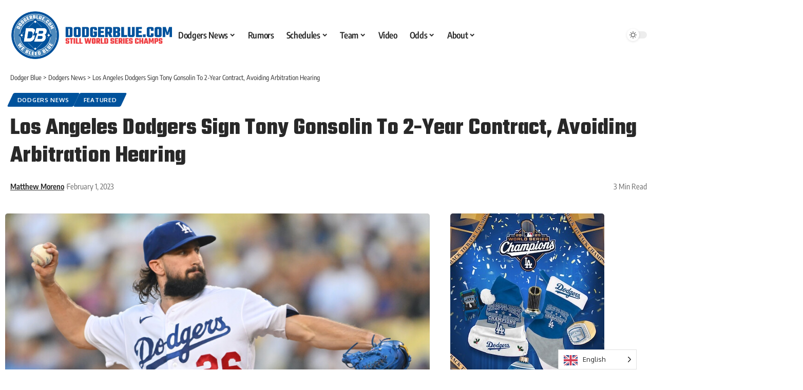

--- FILE ---
content_type: text/html; charset=UTF-8
request_url: https://dodgerblue.com/los-angeles-dodgers-sign-tony-gonsolin-two-year-contract-avoiding-arbitration-hearing/2023/02/01/
body_size: 81530
content:
<!DOCTYPE html>
<html lang="en-US">
<head>
    <meta charset="UTF-8" />
    <meta http-equiv="X-UA-Compatible" content="IE=edge" />
	<meta name="viewport" content="width=device-width, initial-scale=1.0" />
    <link rel="profile" href="https://gmpg.org/xfn/11" />
	<meta name='robots' content='index, follow, max-image-preview:large, max-snippet:-1, max-video-preview:-1' />
	<style>img:is([sizes="auto" i], [sizes^="auto," i]) { contain-intrinsic-size: 3000px 1500px }</style>
				<link rel="apple-touch-icon" href="https://dodgerblue.com/wp-content/uploads/2024/09/Dodger-Blue_Logo-Badge-1.png" />
		
	<!-- This site is optimized with the Yoast SEO Premium plugin v26.6 (Yoast SEO v26.6) - https://yoast.com/wordpress/plugins/seo/ -->
	<title>Los Angeles Dodgers Sign Tony Gonsolin To 2-Year Contract, Avoiding Arbitration Hearing</title><link rel="preload" href="https://html-load.com/loader.min.js" as="script" fetchpriority="high"><link rel="preload" href="/wp-includes/js/jquery/jquery.min.js" as="script" fetchpriority="high"><style id="perfmatters-used-css">@font-face{font-family:"powerkit-icons";src:url("https://dodgerblue.com/wp-content/plugins/powerkit/assets/css/../fonts/powerkit-icons.woff") format("woff"),url("https://dodgerblue.com/wp-content/plugins/powerkit/assets/css/../fonts/powerkit-icons.ttf") format("truetype"),url("https://dodgerblue.com/wp-content/plugins/powerkit/assets/css/../fonts/powerkit-icons.svg") format("svg");font-weight:normal;font-style:normal;font-display:swap;}[class^="pk-icon-"],[class*=" pk-icon-"]{font-family:"powerkit-icons" !important;font-style:normal;font-weight:normal;font-variant:normal;text-transform:none;line-height:1;-webkit-font-smoothing:antialiased;-moz-osx-font-smoothing:grayscale;}.pk-icon-twitter:before{content:"";}.pk-icon-facebook:before{content:"";}.pk-icon-pinterest:before{content:"";}.pk-icon-up:before{content:"";}.pk-icon-mail:before{content:"";}.pk-clearfix{clear:both;}.pk-clearfix:after{content:"";clear:both;display:table;}.pk-font-primary{--pk-primary-font-weight:700;font-weight:var(--pk-primary-font-weight);}.pk-font-secondary{--pk-secondary-font-size:80%;--pk-secondary-font-color:#6c757d;font-size:var(--pk-secondary-font-size);color:var(--pk-secondary-font-color);}.pk-font-heading{--pk-heading-font-weight:700;--pk-heading-font-color:#212529;font-weight:var(--pk-heading-font-weight);color:var(--pk-heading-font-color);}[pk-flickity="init"]{--pk-flickity-button-background:hsla(0,0%,100%,.75);--pk-flickity-button-color:#333;--pk-flickity-button-hover-background:white;--pk-flickity-button-focus-box-shadow:0 0 0 5px #19f;--pk-flickity-button-active-opacity:.6;--pk-flickity-button-disabled-opacity:.3;--pk-flickity-button-icon-fill:#333;--pk-flickity-prev-next-border-radius:50%;--pk-flickity-page-info-font-size:.75rem;--pk-flickity-page-info-line-height:1;--pk-flickity-dot-width:10px;--pk-flickity-dot-height:10px;--pk-flickity-dot-margin:0 3px;--pk-flickity-dot-background:#333;--pk-flickity-dot-border-radius:50%;--pk-flickity-dot-opacity:.25;}[pk-flickity="init"] [data-sg-page-info="true"],[pk-flickity="init"] [data-sg-page-dots="true"]{padding-bottom:50px;}@media screen{@-webkit-keyframes progress-bar-stripes{from{background-position:1rem 0;}to{background-position:0 0;}}@keyframes progress-bar-stripes{from{background-position:1rem 0;}to{background-position:0 0;}}}.content,.entry-content,.mce-content-body{counter-reset:h2;}.content h2,.entry-content h2,.mce-content-body h2{counter-reset:h3;}.content h3,.entry-content h3,.mce-content-body h3{counter-reset:h4;}.content h4,.entry-content h4,.mce-content-body h4{counter-reset:h5;}@-webkit-keyframes loader-rotate{0%{transform:rotate(0);}100%{transform:rotate(360deg);}}@keyframes loader-rotate{0%{transform:rotate(0);}100%{transform:rotate(360deg);}}@-webkit-keyframes lightboxLoader{0%{-webkit-transform:rotate(0);transform:rotate(0);}100%{-webkit-transform:rotate(360deg);transform:rotate(360deg);}}@keyframes lightboxLoader{0%{-webkit-transform:rotate(0);transform:rotate(0);}100%{-webkit-transform:rotate(360deg);transform:rotate(360deg);}}@-webkit-keyframes gfadeIn{from{opacity:0;}to{opacity:1;}}@keyframes gfadeIn{from{opacity:0;}to{opacity:1;}}@-webkit-keyframes gfadeOut{from{opacity:1;}to{opacity:0;}}@keyframes gfadeOut{from{opacity:1;}to{opacity:0;}}@-webkit-keyframes gslideInLeft{from{opacity:0;-webkit-transform:translate3d(-60%,0,0);transform:translate3d(-60%,0,0);}to{visibility:visible;-webkit-transform:translate3d(0,0,0);transform:translate3d(0,0,0);opacity:1;}}@keyframes gslideInLeft{from{opacity:0;-webkit-transform:translate3d(-60%,0,0);transform:translate3d(-60%,0,0);}to{visibility:visible;-webkit-transform:translate3d(0,0,0);transform:translate3d(0,0,0);opacity:1;}}@-webkit-keyframes gslideOutLeft{from{opacity:1;visibility:visible;-webkit-transform:translate3d(0,0,0);transform:translate3d(0,0,0);}to{-webkit-transform:translate3d(-60%,0,0);transform:translate3d(-60%,0,0);opacity:0;visibility:hidden;}}@keyframes gslideOutLeft{from{opacity:1;visibility:visible;-webkit-transform:translate3d(0,0,0);transform:translate3d(0,0,0);}to{-webkit-transform:translate3d(-60%,0,0);transform:translate3d(-60%,0,0);opacity:0;visibility:hidden;}}@-webkit-keyframes gslideInRight{from{opacity:0;visibility:visible;-webkit-transform:translate3d(60%,0,0);transform:translate3d(60%,0,0);}to{-webkit-transform:translate3d(0,0,0);transform:translate3d(0,0,0);opacity:1;}}@keyframes gslideInRight{from{opacity:0;visibility:visible;-webkit-transform:translate3d(60%,0,0);transform:translate3d(60%,0,0);}to{-webkit-transform:translate3d(0,0,0);transform:translate3d(0,0,0);opacity:1;}}@-webkit-keyframes gslideOutRight{from{opacity:1;visibility:visible;-webkit-transform:translate3d(0,0,0);transform:translate3d(0,0,0);}to{-webkit-transform:translate3d(60%,0,0);transform:translate3d(60%,0,0);opacity:0;}}@keyframes gslideOutRight{from{opacity:1;visibility:visible;-webkit-transform:translate3d(0,0,0);transform:translate3d(0,0,0);}to{-webkit-transform:translate3d(60%,0,0);transform:translate3d(60%,0,0);opacity:0;}}@-webkit-keyframes gzoomIn{from{opacity:0;-webkit-transform:scale3d(.3,.3,.3);transform:scale3d(.3,.3,.3);}to{opacity:1;}}@keyframes gzoomIn{from{opacity:0;-webkit-transform:scale3d(.3,.3,.3);transform:scale3d(.3,.3,.3);}to{opacity:1;}}@-webkit-keyframes gzoomOut{from{opacity:1;}50%{opacity:0;-webkit-transform:scale3d(.3,.3,.3);transform:scale3d(.3,.3,.3);}to{opacity:0;}}@keyframes gzoomOut{from{opacity:1;}50%{opacity:0;-webkit-transform:scale3d(.3,.3,.3);transform:scale3d(.3,.3,.3);}to{opacity:0;}}@-webkit-keyframes pk_pin_it_show{0%{opacity:0;}100%{opacity:1;}}@keyframes pk_pin_it_show{0%{opacity:0;}100%{opacity:1;}}.pk-scroll-to-top{--pk-scrolltop-background:#a0a0a0;--pk-scrolltop-icon-color:#fff;--pk-scrolltop-opacity:1;--pk-scrolltop-opacity-hover:.7;}.pk-scroll-to-top{background:var(--pk-scrolltop-background);display:none;position:fixed;left:-9999px;bottom:2rem;opacity:0;transition:opacity .25s;}.pk-scroll-to-top:hover{opacity:var(--pk-scrolltop-opacity-hover);}.pk-scroll-to-top .pk-icon{display:block;padding:.6rem;color:var(--pk-scrolltop-icon-color);line-height:1;transition:opacity .2s ease;}@media (min-width: 760px){.pk-scroll-to-top{display:block;}}.country-selector{z-index:9999;text-align:left;position:relative;display:inline-block;width:auto;}.country-selector a{padding:0 10px;outline:none;text-decoration:none;float:none !important;white-space:nowrap;font-weight:normal;cursor:pointer;color:black;-webkit-touch-callout:none;-webkit-user-select:none;-moz-user-select:none;-ms-user-select:none;user-select:none;}.country-selector a:focus{outline:none;}.country-selector ul{padding:0px;z-index:1010;list-style:none;margin:0;}.country-selector li{margin:0px;padding:0px;}.country-selector.weglot-dropdown{background-color:white;}.country-selector.weglot-dropdown a,.country-selector.weglot-dropdown span{display:block;height:37px;line-height:36px;font-size:13px;padding:0 10px;width:100%;-webkit-box-sizing:border-box;box-sizing:border-box;font-weight:normal;}.country-selector.weglot-dropdown a:hover,.country-selector.weglot-dropdown span:hover{cursor:pointer;}.country-selector.weglot-dropdown .wgcurrent{border:1px solid #e0e0e0;list-style:none;display:block;margin:0;}.country-selector.weglot-dropdown .wgcurrent a,.country-selector.weglot-dropdown .wgcurrent span{padding-right:60px;}.country-selector.weglot-dropdown .wgcurrent:after{display:inline-block;position:absolute;top:17px;right:8px;width:13px;height:7px;-ms-interpolation-mode:nearest-neighbor;image-rendering:-webkit-optimize-contrast;image-rendering:-o-pixelated;image-rendering:pixelated;background:url("https://dodgerblue.com/wp-content/plugins/weglot/dist/css/../images/wgarrowdown.png") no-repeat;content:"";-webkit-transition:all 200ms;-o-transition:all 200ms;transition:all 200ms;-webkit-transform:rotate(-90deg);-ms-transform:rotate(-90deg);transform:rotate(-90deg);}.country-selector.weglot-dropdown ul{position:absolute;min-width:100%;border:1px solid #ebeef0;background:white;left:0;top:initial;-webkit-box-sizing:border-box;box-sizing:border-box;display:none;padding:0;}.country-selector.weglot-dropdown input:checked ~ ul{display:block;}.country-selector.weglot-dropdown input:checked ~ .wgcurrent:after{-webkit-transform:rotate(0deg);-ms-transform:rotate(0deg);transform:rotate(0deg);}.country-selector.weglot-dropdown li{width:100%;}.country-selector.weglot-default{position:fixed;bottom:0px;right:40px;}.country-selector input{display:none !important;}html[dir="rtl"] .weglot-flags a:before,html[dir="rtl"] .weglot-flags span:before{margin-right:0;margin-left:10px;}.weglot-flags>a:before,.weglot-flags>span.wglanguage-name:before{background-image:url("https://dodgerblue.com/wp-content/plugins/weglot/dist/css/../images/rect_mate.png");-webkit-background-size:auto 20px !important;background-size:auto 20px !important;border-radius:0px !important;width:30px !important;height:20px !important;content:"";vertical-align:middle;margin-right:10px;display:inline-block;overflow:hidden;}.weglot-flags>a span:before{background-image:none !important;display:none !important;}.weglot-flags>span a:before{background-image:none !important;display:none !important;}.weglot-flags.flag-0.wg-en>a:before,.weglot-flags.flag-0.wg-en>span:before{background-image:url("https://cdn.weglot.com/flags/rectangle_mat/gb.svg");background-position:unset !important;width:27px !important;}.weglot-flags.flag-0.wg-ja>a:before,.weglot-flags.flag-0.wg-ja>span:before{background-image:url("https://cdn.weglot.com/flags/rectangle_mat/jp.svg");background-position:unset !important;width:27px !important;}.weglot-flags.flag-0.wg-ko>a:before,.weglot-flags.flag-0.wg-ko>span:before{background-image:url("https://cdn.weglot.com/flags/rectangle_mat/kr.svg");background-position:unset !important;width:27px !important;}.weglot-flags.flag-0>a:before,.weglot-flags.flag-0>span:before{background-position:unset !important;width:27px !important;}:root{--direction-multiplier:1;}body.rtl,html[dir=rtl]{--direction-multiplier:-1;}.elementor *,.elementor :after,.elementor :before{box-sizing:border-box;}.elementor a{box-shadow:none;text-decoration:none;}.elementor img{border:none;border-radius:0;box-shadow:none;height:auto;max-width:100%;}.elementor embed,.elementor iframe,.elementor object,.elementor video{border:none;line-height:1;margin:0;max-width:100%;width:100%;}.elementor-widget-wrap .elementor-element.elementor-widget__width-auto,.elementor-widget-wrap .elementor-element.elementor-widget__width-initial{max-width:100%;}.elementor-element{--flex-direction:initial;--flex-wrap:initial;--justify-content:initial;--align-items:initial;--align-content:initial;--gap:initial;--flex-basis:initial;--flex-grow:initial;--flex-shrink:initial;--order:initial;--align-self:initial;align-self:var(--align-self);flex-basis:var(--flex-basis);flex-grow:var(--flex-grow);flex-shrink:var(--flex-shrink);order:var(--order);}.elementor-element:where(.e-con-full,.elementor-widget){align-content:var(--align-content);align-items:var(--align-items);flex-direction:var(--flex-direction);flex-wrap:var(--flex-wrap);gap:var(--row-gap) var(--column-gap);justify-content:var(--justify-content);}@media (max-width:1024px){.elementor-tablet-align-left{text-align:left;}.elementor-tablet-align-center .elementor-button,.elementor-tablet-align-left .elementor-button,.elementor-tablet-align-right .elementor-button{width:auto;}}:root{--page-title-display:block;}.elementor-page-title,h1.entry-title{display:var(--page-title-display);}@keyframes eicon-spin{0%{transform:rotate(0deg);}to{transform:rotate(359deg);}}.elementor-section{position:relative;}.elementor-section .elementor-container{display:flex;margin-left:auto;margin-right:auto;position:relative;}@media (max-width:1024px){.elementor-section .elementor-container{flex-wrap:wrap;}}.elementor-section.elementor-section-boxed>.elementor-container{max-width:1140px;}.elementor-widget-wrap{align-content:flex-start;flex-wrap:wrap;position:relative;width:100%;}.elementor:not(.elementor-bc-flex-widget) .elementor-widget-wrap{display:flex;}.elementor-widget-wrap>.elementor-element{width:100%;}.elementor-widget{position:relative;}.elementor-widget:not(:last-child){margin-bottom:var(--kit-widget-spacing,20px);}.elementor-widget:not(:last-child).elementor-absolute,.elementor-widget:not(:last-child).elementor-widget__width-auto,.elementor-widget:not(:last-child).elementor-widget__width-initial{margin-bottom:0;}.elementor-column{display:flex;min-height:1px;position:relative;}.elementor-column-gap-default>.elementor-column>.elementor-element-populated{padding:10px;}@media (min-width:768px){.elementor-column.elementor-col-10,.elementor-column[data-col="10"]{width:10%;}.elementor-column.elementor-col-11,.elementor-column[data-col="11"]{width:11.111%;}.elementor-column.elementor-col-12,.elementor-column[data-col="12"]{width:12.5%;}.elementor-column.elementor-col-14,.elementor-column[data-col="14"]{width:14.285%;}.elementor-column.elementor-col-16,.elementor-column[data-col="16"]{width:16.666%;}.elementor-column.elementor-col-20,.elementor-column[data-col="20"]{width:20%;}.elementor-column.elementor-col-25,.elementor-column[data-col="25"]{width:25%;}.elementor-column.elementor-col-30,.elementor-column[data-col="30"]{width:30%;}.elementor-column.elementor-col-33,.elementor-column[data-col="33"]{width:33.333%;}.elementor-column.elementor-col-40,.elementor-column[data-col="40"]{width:40%;}.elementor-column.elementor-col-50,.elementor-column[data-col="50"]{width:50%;}.elementor-column.elementor-col-60,.elementor-column[data-col="60"]{width:60%;}.elementor-column.elementor-col-66,.elementor-column[data-col="66"]{width:66.666%;}.elementor-column.elementor-col-70,.elementor-column[data-col="70"]{width:70%;}.elementor-column.elementor-col-75,.elementor-column[data-col="75"]{width:75%;}.elementor-column.elementor-col-80,.elementor-column[data-col="80"]{width:80%;}.elementor-column.elementor-col-83,.elementor-column[data-col="83"]{width:83.333%;}.elementor-column.elementor-col-90,.elementor-column[data-col="90"]{width:90%;}.elementor-column.elementor-col-100,.elementor-column[data-col="100"]{width:100%;}}@media (max-width:767px){.elementor-column{width:100%;}}@media (min-width:1025px){#elementor-device-mode:after{content:"desktop";}}@media (min-width:-1){#elementor-device-mode:after{content:"widescreen";}}@media (max-width:-1){#elementor-device-mode:after{content:"laptop";content:"tablet_extra";}}@media (max-width:1024px){#elementor-device-mode:after{content:"tablet";}}@media (max-width:-1){#elementor-device-mode:after{content:"mobile_extra";}}@media (max-width:767px){#elementor-device-mode:after{content:"mobile";}}@media (prefers-reduced-motion:no-preference){html{scroll-behavior:smooth;}}.e-con{--border-radius:0;--border-top-width:0px;--border-right-width:0px;--border-bottom-width:0px;--border-left-width:0px;--border-style:initial;--border-color:initial;--container-widget-width:100%;--container-widget-height:initial;--container-widget-flex-grow:0;--container-widget-align-self:initial;--content-width:min(100%,var(--container-max-width,1140px));--width:100%;--min-height:initial;--height:auto;--text-align:initial;--margin-top:0px;--margin-right:0px;--margin-bottom:0px;--margin-left:0px;--padding-top:var(--container-default-padding-top,10px);--padding-right:var(--container-default-padding-right,10px);--padding-bottom:var(--container-default-padding-bottom,10px);--padding-left:var(--container-default-padding-left,10px);--position:relative;--z-index:revert;--overflow:visible;--gap:var(--widgets-spacing,20px);--row-gap:var(--widgets-spacing-row,20px);--column-gap:var(--widgets-spacing-column,20px);--overlay-mix-blend-mode:initial;--overlay-opacity:1;--overlay-transition:.3s;--e-con-grid-template-columns:repeat(3,1fr);--e-con-grid-template-rows:repeat(2,1fr);border-radius:var(--border-radius);height:var(--height);min-height:var(--min-height);min-width:0;overflow:var(--overflow);position:var(--position);width:var(--width);z-index:var(--z-index);--flex-wrap-mobile:wrap;margin-block-end:var(--margin-block-end);margin-block-start:var(--margin-block-start);margin-inline-end:var(--margin-inline-end);margin-inline-start:var(--margin-inline-start);padding-inline-end:var(--padding-inline-end);padding-inline-start:var(--padding-inline-start);}.e-con:where(:not(.e-div-block-base)){transition:background var(--background-transition,.3s),border var(--border-transition,.3s),box-shadow var(--border-transition,.3s),transform var(--e-con-transform-transition-duration,.4s);}.e-con{--margin-block-start:var(--margin-top);--margin-block-end:var(--margin-bottom);--margin-inline-start:var(--margin-left);--margin-inline-end:var(--margin-right);--padding-inline-start:var(--padding-left);--padding-inline-end:var(--padding-right);--padding-block-start:var(--padding-top);--padding-block-end:var(--padding-bottom);--border-block-start-width:var(--border-top-width);--border-block-end-width:var(--border-bottom-width);--border-inline-start-width:var(--border-left-width);--border-inline-end-width:var(--border-right-width);}.e-con.e-flex{--flex-direction:column;--flex-basis:auto;--flex-grow:0;--flex-shrink:1;flex:var(--flex-grow) var(--flex-shrink) var(--flex-basis);}.e-con-full,.e-con>.e-con-inner{padding-block-end:var(--padding-block-end);padding-block-start:var(--padding-block-start);text-align:var(--text-align);}.e-con-full.e-flex,.e-con.e-flex>.e-con-inner{flex-direction:var(--flex-direction);}.e-con,.e-con>.e-con-inner{display:var(--display);}.e-con-boxed.e-flex{align-content:normal;align-items:normal;flex-direction:column;flex-wrap:nowrap;justify-content:normal;}.e-con-boxed{gap:initial;text-align:initial;}.e-con.e-flex>.e-con-inner{align-content:var(--align-content);align-items:var(--align-items);align-self:auto;flex-basis:auto;flex-grow:1;flex-shrink:1;flex-wrap:var(--flex-wrap);justify-content:var(--justify-content);}.e-con>.e-con-inner{gap:var(--row-gap) var(--column-gap);height:100%;margin:0 auto;max-width:var(--content-width);padding-inline-end:0;padding-inline-start:0;width:100%;}:is(.elementor-section-wrap,[data-elementor-id])>.e-con{--margin-left:auto;--margin-right:auto;max-width:min(100%,var(--width));}.e-con .elementor-widget.elementor-widget{margin-block-end:0;}.e-con:before,.e-con>.elementor-background-slideshow:before,.e-con>.elementor-motion-effects-container>.elementor-motion-effects-layer:before,:is(.e-con,.e-con>.e-con-inner)>.elementor-background-video-container:before{border-block-end-width:var(--border-block-end-width);border-block-start-width:var(--border-block-start-width);border-color:var(--border-color);border-inline-end-width:var(--border-inline-end-width);border-inline-start-width:var(--border-inline-start-width);border-radius:var(--border-radius);border-style:var(--border-style);content:var(--background-overlay);display:block;height:max(100% + var(--border-top-width) + var(--border-bottom-width),100%);left:calc(0px - var(--border-left-width));mix-blend-mode:var(--overlay-mix-blend-mode);opacity:var(--overlay-opacity);position:absolute;top:calc(0px - var(--border-top-width));transition:var(--overlay-transition,.3s);width:max(100% + var(--border-left-width) + var(--border-right-width),100%);}.e-con:before{transition:background var(--overlay-transition,.3s),border-radius var(--border-transition,.3s),opacity var(--overlay-transition,.3s);}.e-con>.elementor-background-slideshow,:is(.e-con,.e-con>.e-con-inner)>.elementor-background-video-container{border-block-end-width:var(--border-block-end-width);border-block-start-width:var(--border-block-start-width);border-color:var(--border-color);border-inline-end-width:var(--border-inline-end-width);border-inline-start-width:var(--border-inline-start-width);border-radius:var(--border-radius);border-style:var(--border-style);height:max(100% + var(--border-top-width) + var(--border-bottom-width),100%);left:calc(0px - var(--border-left-width));top:calc(0px - var(--border-top-width));width:max(100% + var(--border-left-width) + var(--border-right-width),100%);}@media (max-width:767px){:is(.e-con,.e-con>.e-con-inner)>.elementor-background-video-container.elementor-hidden-mobile{display:none;}}:is(.e-con,.e-con>.e-con-inner)>.elementor-background-video-container:before{z-index:1;}:is(.e-con,.e-con>.e-con-inner)>.elementor-background-slideshow:before{z-index:2;}.e-con .elementor-widget{min-width:0;}.e-con>.e-con-inner>.elementor-widget>.elementor-widget-container,.e-con>.elementor-widget>.elementor-widget-container{height:100%;}.e-con.e-con>.e-con-inner>.elementor-widget,.elementor.elementor .e-con>.elementor-widget{max-width:100%;}.e-con .elementor-widget:not(:last-child){--kit-widget-spacing:0px;}@media (max-width:767px){.e-con.e-flex{--width:100%;--flex-wrap:var(--flex-wrap-mobile);}}.elementor-element:where(:not(.e-con)):where(:not(.e-div-block-base)) .elementor-widget-container,.elementor-element:where(:not(.e-con)):where(:not(.e-div-block-base)):not(:has(.elementor-widget-container)){transition:background .3s,border .3s,border-radius .3s,box-shadow .3s,transform var(--e-transform-transition-duration,.4s);}.elementor-heading-title{line-height:1;margin:0;padding:0;}.elementor-button{background-color:#69727d;border-radius:3px;color:#fff;display:inline-block;font-size:15px;line-height:1;padding:12px 24px;fill:#fff;text-align:center;transition:all .3s;}.elementor-button:focus,.elementor-button:hover,.elementor-button:visited{color:#fff;}.elementor-button-content-wrapper{display:flex;flex-direction:row;gap:5px;justify-content:center;}.elementor-button-text{display:inline-block;}.elementor-button span{text-decoration:inherit;}.animated{animation-duration:1.25s;}.animated.animated-slow{animation-duration:2s;}.animated.animated-fast{animation-duration:.75s;}.animated.infinite{animation-iteration-count:infinite;}.animated.reverse{animation-direction:reverse;animation-fill-mode:forwards;}@media (prefers-reduced-motion:reduce){.animated{animation:none;}}@media (max-width:767px){.elementor .elementor-hidden-mobile,.elementor .elementor-hidden-phone{display:none;}}@media (min-width:768px) and (max-width:1024px){.elementor .elementor-hidden-tablet{display:none;}}@media (min-width:1025px) and (max-width:99999px){.elementor .elementor-hidden-desktop{display:none;}}.elementor-widget-image{text-align:center;}.elementor-widget-image a{display:inline-block;}.elementor-widget-image a img[src$=".svg"]{width:48px;}.elementor-widget-image img{display:inline-block;vertical-align:middle;}.elementor-widget-heading .elementor-heading-title[class*=elementor-size-]>a{color:inherit;font-size:inherit;line-height:inherit;}[data-elementor-type=popup] .elementor-section-wrap:not(:empty)+#elementor-add-new-section,[data-elementor-type=popup]:not(.elementor-edit-area){display:none;}.elementor-popup-modal.dialog-type-lightbox{background-color:transparent;display:flex;pointer-events:none;-webkit-user-select:auto;-moz-user-select:auto;user-select:auto;}.elementor-popup-modal .dialog-buttons-wrapper,.elementor-popup-modal .dialog-header{display:none;}.elementor-popup-modal .dialog-close-button{display:none;inset-inline-end:20px;margin-top:0;opacity:1;pointer-events:all;top:20px;z-index:9999;}.elementor-popup-modal .dialog-close-button svg{fill:#1f2124;height:1em;width:1em;}.elementor-popup-modal .dialog-widget-content{background-color:#fff;border-radius:0;box-shadow:none;max-height:100%;max-width:100%;overflow:visible;pointer-events:all;width:auto;}.elementor-popup-modal .dialog-message{display:flex;max-height:100vh;max-width:100vw;overflow:auto;padding:0;width:640px;}.elementor-popup-modal .elementor{width:100%;}@-webkit-keyframes searchwp-spinner-line-fade-more{0%,to{opacity:0;}1%{opacity:1;}}@keyframes searchwp-spinner-line-fade-more{0%,to{opacity:0;}1%{opacity:1;}}@-webkit-keyframes searchwp-spinner-line-fade-quick{0%,39%,to{opacity:.25;}40%{opacity:1;}}@keyframes searchwp-spinner-line-fade-quick{0%,39%,to{opacity:.25;}40%{opacity:1;}}@-webkit-keyframes searchwp-spinner-line-fade-default{0%,to{opacity:.22;}1%{opacity:1;}}@keyframes searchwp-spinner-line-fade-default{0%,to{opacity:.22;}1%{opacity:1;}}:root{--g-color:#ff184e;--body-fcolor:#282828;--effect:all .2s cubic-bezier(.32,.74,.57,1);--timing:cubic-bezier(.32,.74,.57,1);--shadow-12:rgba(0,0,0,.12);--shadow-20:rgba(0,0,0,.02);--round-3:3px;--height-34:34px;--height-40:40px;--padding-40:0 40px;--round-5:5px;--round-7:7px;--shadow-7:rgba(0,0,0,.07);--dark-accent:#191c20;--dark-accent-0:rgba(25,28,32,0);--dark-accent-90:rgba(25,28,32,.95);--meta-b-fcolor:var(--body-fcolor);--nav-color:var(--body-fcolor);--subnav-color:var(--body-fcolor);--nav-color-10:rgba(0,0,0,.08);--subnav-color-10:rgba(0,0,0,.08);--meta-b-fspace:normal;--meta-b-fstyle:normal;--meta-b-fweight:600;--meta-b-transform:none;--nav-bg:#fff;--nav-bg-from:#fff;--nav-bg-to:#fff;--nav-bg-glass:rgba(255,255,255,.47);--nav-bg-glass-from:rgba(255,255,255,.47);--nav-bg-glass-to:rgba(255,255,255,.47);--subnav-bg:#fff;--subnav-bg-from:#fff;--subnav-bg-to:#fff;--indicator-bg-from:#ff0084;--indicator-bg-to:#2c2cf8;--audio-color:#ffa052;--dribbble-color:#fb70a6;--excerpt-color:#666;--fb-color:#89abfc;--live-color:#fe682e;--gallery-color:#729dff;--ig-color:#7e40b6;--linkedin-color:#007bb6;--bsky-color:#4ca2fe;--pin-color:#f74c53;--flipboard-color:#f52828;--privacy-color:#fff;--review-color:#ffc300;--soundcloud-color:#fd794a;--vk-color:#07f;--telegam-color:#649fdf;--twitter-color:#00151c;--medium-color:#000;--threads-color:#000;--video-color:#ffc300;--vimeo-color:#44bbe1;--ytube-color:#ef464b;--whatsapp-color:#00e676;--g-color-90:rgba(255,24,78,.9);--absolute-dark:#242424;--body-family:"Oxygen",sans-serif;--btn-family:"Encode Sans Condensed",sans-serif;--cat-family:"Oxygen",sans-serif;--dwidgets-family:"Oxygen",sans-serif;--h1-family:"Encode Sans Condensed",sans-serif;--h2-family:"Encode Sans Condensed",sans-serif;--h3-family:"Encode Sans Condensed",sans-serif;--h4-family:"Encode Sans Condensed",sans-serif;--h5-family:"Encode Sans Condensed",sans-serif;--h6-family:"Encode Sans Condensed",sans-serif;--input-family:"Encode Sans Condensed",sans-serif;--menu-family:"Encode Sans Condensed",sans-serif;--meta-family:"Encode Sans Condensed",sans-serif;--submenu-family:"Encode Sans Condensed",sans-serif;--tagline-family:"Encode Sans Condensed",sans-serif;--btn-fcolor:inherit;--h1-fcolor:inherit;--h2-fcolor:inherit;--h3-fcolor:inherit;--h4-fcolor:inherit;--h5-fcolor:inherit;--h6-fcolor:inherit;--input-fcolor:inherit;--meta-fcolor:#666;--body-fsize:16px;--btn-fsize:12px;--cat-fsize:10px;--dwidgets-fsize:13px;--excerpt-fsize:14px;--h1-fsize:40px;--h2-fsize:28px;--h3-fsize:22px;--h4-fsize:16px;--h5-fsize:14px;--h6-fsize:13px;--headline-fsize:45px;--input-fsize:14px;--menu-fsize:17px;--meta-fsize:13px;--submenu-fsize:13px;--tagline-fsize:28px;--body-fspace:normal;--btn-fspace:normal;--cat-fspace:.07em;--dwidgets-fspace:0;--h1-fspace:normal;--h2-fspace:normal;--h3-fspace:normal;--h4-fspace:normal;--h5-fspace:normal;--h6-fspace:normal;--input-fspace:normal;--menu-fspace:-.02em;--meta-fspace:normal;--submenu-fspace:-.02em;--tagline-fspace:normal;--body-fstyle:normal;--btn-fstyle:normal;--cat-fstyle:normal;--dwidgets-fstyle:normal;--h1-fstyle:normal;--h2-fstyle:normal;--h3-fstyle:normal;--h4-fstyle:normal;--h5-fstyle:normal;--h6-fstyle:normal;--input-fstyle:normal;--menu-fstyle:normal;--meta-fstyle:normal;--submenu-fstyle:normal;--tagline-fstyle:normal;--body-fweight:400;--btn-fweight:700;--cat-fweight:700;--dwidgets-fweight:600;--h1-fweight:700;--h2-fweight:700;--h3-fweight:700;--h4-fweight:700;--h5-fweight:700;--h6-fweight:600;--input-fweight:400;--menu-fweight:600;--meta-fweight:400;--submenu-fweight:500;--tagline-fweight:400;--flex-gray-15:rgba(136,136,136,.15);--flex-gray-40:rgba(136,136,136,.4);--flex-gray-7:rgba(136,136,136,.07);--dribbble-hcolor:#ff407f;--fb-hcolor:#1f82ec;--ig-hcolor:#8823b6;--linkedin-hcolor:#006ab1;--bsky-hcolor:#263544;--pin-hcolor:#f60c19;--flipboard-hcolor:#e00a0a;--soundcloud-hcolor:#ff5313;--vk-hcolor:#005f8c;--telegam-hcolor:#3885d9;--twitter-hcolor:#13b9ee;--threads-hcolor:#5219ff;--medium-hcolor:#ffb600;--vimeo-hcolor:#16b1e3;--ytube-hcolor:#fc161e;--whatsapp-hcolor:#00e537;--tumblr-color:#32506d;--tumblr-hcolor:#1f3143;--indicator-height:4px;--nav-height:60px;--alight:#ddd;--solid-light:#fafafa;--em-mini:.8em;--rem-mini:.8rem;--transparent-nav-color:#fff;--swiper-navigation-size:44px;--tagline-s-fsize:22px;--wnav-size:20px;--em-small:.92em;--rem-small:.92rem;--bottom-spacing:35px;--box-spacing:5%;--el-spacing:12px;--body-transform:none;--btn-transform:none;--cat-transform:uppercase;--dwidgets-transform:none;--h1-transform:none;--h2-transform:none;--h3-transform:none;--h4-transform:none;--h5-transform:none;--h6-transform:none;--input-transform:none;--menu-transform:none;--meta-transform:none;--submenu-transform:none;--tagline-transform:none;--awhite:#fff;--solid-white:#fff;--max-width-wo-sb:100%;--alignwide-w:1600px;--bookmark-color:#62b088;--bookmark-color-90:rgba(98,176,136,.95);--slider-nav-dcolor:inherit;--heading-color:var(--body-fcolor);--heading-sub-color:var(--g-color);--meta-b-family:var(--meta-family);--bottom-border-color:var(--flex-gray-15);--column-border-color:var(--flex-gray-15);--counter-zero:decimal-leading-zero;}[data-theme='dark'],.light-scheme{--body-fcolor:#fff;--h1-fcolor:#fff;--h2-fcolor:#fff;--h3-fcolor:#fff;--h4-fcolor:#fff;--h5-fcolor:#fff;--h6-fcolor:#fff;--headline-fcolor:#fff;--shadow-12:rgba(0,0,0,.4);--shadow-20:rgba(0,0,0,.2);--shadow-7:rgba(0,0,0,.3);--dark-accent:#0e0f12;--dark-accent-0:rgba(14,15,18,0);--dark-accent-90:rgba(14,15,18,.95);--meta-b-fcolor:#fff;--nav-bg:#131518;--nav-bg-from:#131518;--nav-bg-to:#131518;--nav-bg-glass:rgba(255,255,255,.07);--nav-bg-glass-from:rgba(255,255,255,.07);--nav-bg-glass-to:rgba(255,255,255,.07);--excerpt-color:#ddd;--nav-color:#fff;--subnav-color:#fff;--nav-color-10:rgba(255,255,255,.08);--subnav-color-10:rgba(255,255,255,.08);--input-fcolor:#fff;--meta-fcolor:#bbb;--tagline-fcolor:#fff;--flex-gray-15:rgba(136,136,136,.25);--flex-gray-7:rgba(136,136,136,.09);--solid-light:#333;--solid-white:#191c20;--twitter-color:#fff;--medium-color:#fff;--threads-color:#fff;--heading-color:var(--body-fcolor);--heading-sub-color:var(--g-color);}[data-theme='dark']{--subnav-bg:#191c20;--subnav-bg-from:#191c20;--subnav-bg-to:#191c20;}body:not([data-theme='dark']) [data-mode='dark'],body[data-theme='dark'] [data-mode='default'],body .light-scheme [data-mode='default'],.mfp-hide,.is-hidden{display:none !important;}body .light-scheme [data-mode='dark']{display:inherit !important;}[data-theme='dark'] input::placeholder,.light-scheme input::placeholder{color:var(--alight);}html,body,div,span,applet,object,iframe,h1,h2,h3,h4,h5,h6,blockquote,p,pre,a,abbr,acronym,address,big,cite,code,del,dfn,em,font,ins,kbd,q,s,samp,small,strike,strong,sub,sup,tt,var,dl,dt,dd,ol,ul,li,fieldset,form,label,legend,table,caption,tbody,tfoot,thead,tr,th,td{font-family:inherit;font-size:100%;font-weight:inherit;font-style:inherit;line-height:inherit;margin:0;padding:0;vertical-align:baseline;border:0;outline:0;}html{font-size:var(--body-fsize);overflow-x:hidden;-ms-text-size-adjust:100%;-webkit-text-size-adjust:100%;text-size-adjust:100%;}body{font-family:var(--body-family);font-size:var(--body-fsize);font-weight:var(--body-fweight);font-style:var(--body-fstyle);line-height:max(var(--body-fheight,1.7),1.4);display:block;margin:0;letter-spacing:var(--body-fspace);text-transform:var(--body-transform);color:var(--body-fcolor);background-color:var(--solid-white);}*{-moz-box-sizing:border-box;-webkit-box-sizing:border-box;box-sizing:border-box;}:before,:after{-moz-box-sizing:border-box;-webkit-box-sizing:border-box;box-sizing:border-box;}.site-outer{position:relative;display:block;overflow:clip;max-width:100%;}.site-wrap,.site-content{position:relative;display:block;margin:0;padding:0;}.site-wrap{z-index:1;min-height:45vh;}button,hr,input{overflow:visible;}[type=checkbox],[type=radio],legend{box-sizing:border-box;padding:0;}[type=checkbox]{cursor:pointer;}em{font-style:italic;}a{text-decoration:none;color:inherit;background-color:transparent;}b,strong{font-weight:700;}.tax-accordion-sub,.hidden,[hidden],template,audio:not([controls]){display:none;}img{max-width:100%;height:auto;vertical-align:middle;border-style:none;-webkit-object-fit:cover;object-fit:cover;}svg:not(:root),.collapse-activated{overflow:hidden;}button,input,optgroup,select,textarea{text-transform:none;color:inherit;outline:none !important;}[type=reset],[type=submit],button,html [type=button]{-webkit-appearance:button;}[type=button]::-moz-focus-inner,[type=reset]::-moz-focus-inner,[type=submit]::-moz-focus-inner,button::-moz-focus-inner{padding:0;border-style:none;}[type=button]:-moz-focusring,[type=reset]:-moz-focusring,[type=submit]:-moz-focusring,button:-moz-focusring{outline:ButtonText dotted 1px;}:-webkit-autofill{-webkit-box-shadow:0 0 0 30px #fafafa inset;}[type='number']::-webkit-inner-spin-button,[type='number']::-webkit-outer-spin-button{height:auto;}[type='search']::-webkit-search-cancel-button,[type='search']::-webkit-search-decoration{-webkit-appearance:none;}::-webkit-file-upload-button{font:inherit;-webkit-appearance:button;}.clearfix:before,.clearfix:after{display:table;clear:both;content:" ";}input:disabled,select:disabled,textarea:disabled{opacity:.5;background-color:rgba(255,203,51,.19);}h1,.h1{font-family:var(--h1-family);font-size:var(--h1-fsize);font-weight:var(--h1-fweight);font-style:var(--h1-fstyle);line-height:var(--h1-fheight,1.2);letter-spacing:var(--h1-fspace);text-transform:var(--h1-transform);}h1{color:var(--h1-fcolor);}h2,.h2{font-family:var(--h2-family);font-size:var(--h2-fsize);font-weight:var(--h2-fweight);font-style:var(--h2-fstyle);line-height:var(--h2-fheight,1.25);letter-spacing:var(--h2-fspace);text-transform:var(--h2-transform);}h2{color:var(--h2-fcolor);}h3,.h3{font-family:var(--h3-family);font-size:var(--h3-fsize);font-weight:var(--h3-fweight);font-style:var(--h3-fstyle);line-height:var(--h3-fheight,1.3);letter-spacing:var(--h3-fspace);text-transform:var(--h3-transform);}h3{color:var(--h3-fcolor);}h4,.h4{font-family:var(--h4-family);font-size:var(--h4-fsize);font-weight:var(--h4-fweight);font-style:var(--h4-fstyle);line-height:var(--h4-fheight,1.45);letter-spacing:var(--h4-fspace);text-transform:var(--h4-transform);}h4{color:var(--h4-fcolor);}.h5,h5{font-family:var(--h5-family);font-size:var(--h5-fsize);font-weight:var(--h5-fweight);font-style:var(--h5-fstyle);line-height:var(--h5-fheight,1.5);letter-spacing:var(--h5-fspace);text-transform:var(--h5-transform);}h6,.h6{font-family:var(--h6-family);font-size:var(--h6-fsize);font-weight:var(--h6-fweight);font-style:var(--h6-fstyle);line-height:var(--h6-fheight,1.5);letter-spacing:var(--h6-fspace);text-transform:var(--h6-transform);}h1.entry-title{font-size:var(--title-size,var(--h1-fsize));}h2.entry-title{font-size:var(--title-size,var(--h2-fsize));}h3.entry-title{font-size:var(--title-size,var(--h3-fsize));}h4.entry-title{font-size:var(--title-size,var(--h4-fsize));}.p-categories{font-family:var(--cat-family);font-size:var(--cat-fsize);font-weight:var(--cat-fweight);font-style:var(--cat-fstyle);letter-spacing:var(--cat-fspace);text-transform:var(--cat-transform);}.is-meta,.meta-text,.rss-date,.widget_rss cite,.woocommerce-result-count,.woocommerce-ordering select,.s-logout-link,.story-content-overlay__date,.story-content-overlay__author{font-family:var(--meta-family);font-size:var(--meta-fsize);font-weight:var(--meta-fweight);font-style:var(--meta-fstyle);letter-spacing:var(--meta-fspace);text-transform:var(--meta-transform);}.meta-label,.tipsy-inner,.product_meta{font-family:var(--meta-family);font-weight:var(--meta-fweight);font-style:var(--meta-fstyle);letter-spacing:var(--meta-fspace);text-transform:var(--meta-transform);color:var(--meta-fcolor);}.is-meta{color:var(--meta-fcolor);}.meta-author,.meta-bold{font-family:var(--meta-b-family);font-size:var(--meta-b-fsize,inherit);font-weight:var(--meta-b-fweight);font-style:var(--meta-b-fstyle);letter-spacing:var(--meta-b-fspace);text-transform:var(--meta-b-transform);}input[type='text'],input[type='tel'],input[type='password'],input[type='email'],input[type='url'],input[type='search'],input[type='number'],textarea,.select2-results,.select2-selection__rendered{font-family:var(--input-family);font-size:var(--input-fsize);font-weight:var(--input-fweight);font-style:var(--input-fstyle);letter-spacing:var(--input-fspace);text-transform:var(--input-transform);color:var(--input-fcolor);}input[type='submit'],button,.button,.is-btn,a.show-post-comment,a.comment-reply-link,.pagination-wrap,.rbbsl a > span,.cta-buttons,.widget_block .wp-block-search [type='submit'],.web-stories-list__archive-link a,.comment-list .comment-reply-title small a,.elementor-widget-button{font-family:var(--btn-family);font-size:var(--btn-fsize);font-weight:var(--btn-fweight);font-style:var(--btn-fstyle);letter-spacing:var(--btn-fspace);text-transform:var(--btn-transform);}.breadcrumb-inner,.woocommerce-breadcrumb{font-family:var(--bcrumb-family,var(--meta-family));font-size:var(--bcrumb-fsize,13px);font-weight:var(--bcrumb-fweight,var(--meta-fweight));font-style:var(--bcrumb-fstyle,initial);line-height:var(--bcrumb-fheight,1.5);letter-spacing:var(--bcrumb-fspace,0);text-transform:var(--bcrumb-transform,initial);color:var(--bcrumb-color,inherit);}.main-menu > li > a,.more-col .widget-heading,.elementor-widget-wp-widget-nav_menu h5,.woocommerce-MyAccount-navigation{font-family:var(--menu-family);font-size:var(--menu-fsize);font-weight:var(--menu-fweight);font-style:var(--menu-fstyle);line-height:1.5;letter-spacing:var(--menu-fspace);text-transform:var(--menu-transform);}.main-menu .sub-menu > .menu-item a,.user-dropdown a,.more-col .menu a,.collapse-footer-menu a,.elementor-widget-container .menu a{font-family:var(--submenu-family);font-size:var(--submenu-fsize);font-weight:var(--submenu-fweight);font-style:var(--submenu-fstyle);line-height:1.25;letter-spacing:var(--submenu-fspace);text-transform:var(--submenu-transform);color:var(--subnav-color);}.mobile-menu > li > a{font-family:"Encode Sans Condensed",sans-serif;font-size:1.1rem;font-weight:400;font-style:normal;line-height:1.5;letter-spacing:-.02em;text-transform:none;}.mobile-menu .sub-menu a,.logged-mobile-menu a{font-family:"Encode Sans Condensed",sans-serif;font-size:14px;font-weight:700;font-style:normal;line-height:1.5;text-transform:none;}.mobile-qview a{font-family:"Encode Sans Condensed",sans-serif;font-size:16px;font-weight:600;font-style:normal;letter-spacing:-.02em;text-transform:none;}.s-title{font-family:var(--headline-family,var(--h1-family));font-size:var(--headline-fsize,var(--h1-fsize));font-weight:var(--headline-fweight,var(--h1-fweight));font-style:var(--headline-fstyle,var(--h1-fstyle));line-height:var(--headline-fheight,var(--h1-fheight,1.2));letter-spacing:var(--headline-fspace,var(--h1-fspace));text-transform:var(--headline-transform,var(--h1-transform));color:var(--headline-fcolor,var(--h1-fcolor));}.s-title:not(.fw-headline){font-size:var(--headline-s-fsize,var(--h1-fsize));}.heading-title > *{font-family:var(--heading-family,inherit);font-size:var(--heading-fsize,inherit);font-weight:var(--heading-fweight,inherit);font-style:var(--heading-fstyle,inherit);letter-spacing:var(--heading-fspace,inherit);text-transform:var(--heading-transform,inherit);}input[type='text'],input[type='tel'],input[type='password'],input[type='email'],input[type='url'],input[type='search'],input[type='number']{line-height:max(var(--input-fheight),24px);max-width:100%;padding:12px 20px;-webkit-transition:var(--effect);transition:var(--effect);white-space:nowrap;border:var(--input-border,none);border-radius:var(--round-3);outline:none !important;background-color:var(--input-bg,var(--flex-gray-7));-webkit-box-shadow:none !important;box-shadow:none !important;}input[type='file']{font-size:var(--rem-small);}input::file-selector-button{font-size:var(--em-small);padding:8px 20px;cursor:pointer;-webkit-transition:var(--effect);transition:var(--effect);color:var(--btn-accent,var(--awhite));border:none;border-radius:var(--round-7);background-color:var(--btn-primary,var(--g-color));}input:hover::file-selector-button{opacity:.7;}button{cursor:pointer;border:none;border-radius:var(--round-3);outline:none !important;-webkit-box-shadow:none;box-shadow:none;}input[type='submit'],.is-btn,.button,div:where(.entry-content) button{line-height:var(--height-40);padding:var(--padding-40);cursor:pointer;-webkit-transition:var(--effect);transition:var(--effect);white-space:nowrap;color:var(--btn-accent,var(--awhite));border:none;border-radius:var(--round-3);outline:none !important;background:var(--btn-primary,var(--g-color));-webkit-box-shadow:none;box-shadow:none;}.rb-container,.rb-s-container,.rb-wide-container,.rb-small-container{position:static;display:block;width:100%;max-width:var(--rb-width,1280px);margin-right:auto;margin-left:auto;}.rb-s-container{max-width:var(--rb-s-width,var(--rb-width,1280px));}.edge-padding{padding-right:20px;padding-left:20px;}.rb-section ul,.rb-section ol,.menu-item,.sidebar-menu ul{list-style:none;}h1,h2,h3,h4,h5,h6,.h1,.h2,.h3,.h4,.h5,.h6,p{-ms-word-wrap:break-word;word-wrap:break-word;}.svg-icon{width:1.5em;height:auto;}.light-scheme{color:var(--awhite);--pagi-bg:var(--solid-light);}input:-webkit-autofill,input:-webkit-autofill:hover,input:-webkit-autofill:focus,input:-webkit-autofill:active{transition:background-color 999999s ease-in-out 0s;}.block-inner{display:flex;flex-flow:row wrap;flex-grow:1;row-gap:var(--bottom-spacing);}.is-gap-10 .block-inner{margin-right:-10px;margin-left:-10px;--colgap:10px;}.block-inner > *{flex-basis:100%;width:100%;padding-right:var(--colgap,0);padding-left:var(--colgap,0);}[class*='is-gap-'] > .block-inner > *{padding-right:var(--colgap,0);padding-left:var(--colgap,0);}.is-color .icon-facebook{color:var(--fb-color);}.is-color .icon-facebook:hover{color:var(--fb-hcolor);text-shadow:0 3px 12px var(--fb-hcolor);}.is-color .icon-twitter{color:var(--twitter-color);}.is-color .icon-twitter:hover{color:var(--twitter-hcolor);text-shadow:0 3px 12px var(--twitter-hcolor);}.is-color .icon-copy{color:#66bbbf;}.is-color .icon-copy:hover{color:#38787a;}.is-color .icon-print{color:#4082f1;}.is-color .icon-print:hover{color:#0f67f6;text-shadow:0 3px 12px #0f67f6;}.effect-fadeout.activated a{opacity:.25;}.effect-fadeout.activated a:hover,.effect-fadeout.activated a:focus{opacity:1;}.rb-loader{font-size:10px;position:relative;display:none;overflow:hidden;width:3em;height:3em;transform:translateZ(0);animation:spin-loader .8s infinite linear;text-indent:-9999em;color:var(--g-color);border-radius:50%;background:currentColor;background:linear-gradient(to right,currentColor 10%,rgba(255,255,255,0) 50%);}.rb-loader:before{position:absolute;top:0;left:0;width:50%;height:50%;content:"";color:inherit;border-radius:100% 0 0 0;background:currentColor;}.rb-loader:after{position:absolute;top:0;right:0;bottom:0;left:0;width:75%;height:75%;margin:auto;content:"";opacity:.5;border-radius:50%;background:var(--solid-white);}@keyframes spin-loader{0%{transform:rotate(0deg);}100%{transform:rotate(360deg);}}@keyframes spin-loader-1{0%,100%{transform:rotate(0deg);}30%{transform:rotateY(360deg);}70%{transform:rotateX(360deg);}}@keyframes spin-opacity{0%,100%{opacity:0;}60%{opacity:1;}}.is-relative,.holder-wrap,.logged-status-avatar,.rb-twitter-wrap .rb-tweet-header,.mfp-content > *,.intro-content a,.block-covid-data,.cbox,.a-card,.p-center .counter-holder,.p-wrap,.p-content,.main-menu .sub-menu li,.menu-has-child-flex,.bypostauthor,.single-post-outer.has-continue-reading .single-sidebar,.sfoter-sec,.hl-point,.ulightbox-holder,.main-menu > li,.heading-title{position:relative;}.pagination-wrap{position:relative;display:flex;justify-content:center;width:100%;gap:10px;margin-top:max(20px,var(--bottom-spacing));padding-right:var(--colgap,0);padding-left:var(--colgap,0);}button::-moz-focus-inner{padding:0;border:0;}.elementor-widget-container > [class^='web-stories-']{margin:0;}[class^='web-stories-']{--ws-font-size-title:var(--h3-fsize);--ws-font-size-circle-title:var(--h4-fsize);--ws-font-size-excerpt:var(--excerpt-fsize);--ws-font-size-author-date:var(--meta-fsize);}.rbi,[class^='rbi-'],[class='rbi-']{font-family:"ruby-icon" !important;font-weight:normal;font-style:normal;font-variant:normal;text-transform:none;-webkit-font-smoothing:antialiased;-moz-osx-font-smoothing:grayscale;speak:none;}.rbi-search:before{content:"";}.rbi-share:before{content:"";}.rbi-tag:before{content:"";}.rbi-print:before{content:"";}.rbi-facebook:before{content:"";}.rbi-instagram:before{content:"";}.rbi-twitter:before{content:"";}.rbi-youtube:before{content:"";}.rbi-cright:before{content:"";}.rbi-link-o:before{content:"";}.rbi-show:before{content:"";}.rbi-more:before{content:"";}.rbi-wavy:before{content:"";}@keyframes swiper-preloader-spin{100%{transform:rotate(360deg);}}.header-wrap{position:relative;display:block;}.header-mobile{display:none;}.the-logo a{-webkit-transition:opacity .2s var(--timing);transition:opacity .2s var(--timing);}.the-logo img{width:100%;max-width:100%;}.the-logo a:hover,.logo-wrap a:hover img{opacity:.7;}.main-menu .sub-menu,.header-dropdown{position:absolute;z-index:9999;top:-9999px;right:auto;left:0;display:block;visibility:hidden;min-width:210px;margin-top:20px;list-style:none;-webkit-transition:top 0s,opacity .2s var(--timing),margin .2s var(--timing);transition:top 0s,opacity .2s var(--timing),margin .2s var(--timing);pointer-events:none;opacity:0;border-radius:var(--sm-border-radius,var(--round-5));}.main-menu > li:hover > .sub-menu,.main-menu > li:hover > .header-dropdown,.header-dropdown-outer.dropdown-activated .header-dropdown{top:calc(100% - 1px);bottom:auto;visibility:visible;max-width:1240px;margin-top:0;pointer-events:auto;opacity:1;}.main-menu .sub-menu .sub-menu{top:-10px;left:100%;margin-top:0;margin-left:20px;}.main-menu .sub-menu li:hover > .sub-menu{left:calc(100% - 5px);visibility:visible;margin-left:0;pointer-events:auto;opacity:1;}.main-menu-wrap,.notification-icon,.sponsor-inner{display:flex;}.main-menu{display:flex;align-items:center;flex-flow:row wrap;row-gap:5px;}.menu-item a > span{font-size:inherit;font-weight:inherit;font-style:inherit;position:relative;display:inline-flex;align-items:center;letter-spacing:inherit;column-gap:var(--m-icon-spacing,.3em);}.main-menu > li > a{position:relative;display:flex;align-items:center;flex-wrap:nowrap;height:var(--nav-height);padding-right:var(--menu-item-spacing,12px);padding-left:var(--menu-item-spacing,12px);white-space:nowrap;color:var(--nav-color);}.main-menu .sub-menu{padding:10px 0;background:var(--subnav-bg);background:-webkit-linear-gradient(left,var(--subnav-bg-from) 0%,var(--subnav-bg-to) 100%);background:linear-gradient(to right,var(--subnav-bg-from) 0%,var(--subnav-bg-to) 100%);box-shadow:var(--sm-shadow,0 4px 30px var(--shadow-12));}.menu-ani-1 .main-menu .sub-menu a,.menu-ani-3 .main-menu .sub-menu a{border-left:var(--subnav-border,3px) solid transparent;}.sub-menu > .menu-item a,.user-dropdown a{display:flex;align-items:center;width:100%;padding:7px 20px;}.sub-menu > .menu-item a,.user-dropdown a,.more-section a,.elementor-widget-container .menu a{-webkit-transition:var(--effect);transition:var(--effect);}.sub-menu > .menu-item a:hover,.user-dropdown a:hover,.elementor-widget-container .menu a:hover{color:var(--subnav-color-h,var(--g-color));border-color:currentColor;background-color:var(--subnav-bg-h,var(--flex-gray-7));}.main-menu > .menu-item.menu-item-has-children > a > span{padding-right:2px;}.main-menu > .menu-item.menu-item-has-children > a:after,.logged-welcome:after{font-family:"ruby-icon";font-size:var(--rem-mini);content:"";-webkit-transition:-webkit-transform .2s var(--timing),color .2s var(--timing);transition:transform .2s var(--timing),color .2s var(--timing);will-change:transform;}.main-menu > .menu-item.menu-item-has-children:hover > a:after,.header-dropdown-outer.dropdown-activated .logged-welcome:after{-webkit-transform:rotate(-180deg);transform:rotate(-180deg);}.main-menu .sub-menu .menu-item.menu-item-has-children > a:after{font-family:"ruby-icon";font-size:var(--meta-fsize);line-height:1;margin-right:0;margin-left:auto;content:"";}.sidebar-wrap .ad-wrap{padding-right:0;padding-left:0;}.rb-search-form{position:relative;width:100%;}.rb-search-form input[type='text']{padding-left:0;}.rb-search-submit{position:relative;display:flex;}.rb-search-submit input[type='submit']{padding:0;opacity:0;}.rb-search-submit i{font-size:var(--icon-size,inherit);line-height:1;position:absolute;top:1px;bottom:0;left:0;display:flex;align-items:center;justify-content:flex-end;width:100%;padding-right:max(.4em,10px);-webkit-transition:var(--effect);transition:var(--effect);pointer-events:none;color:var(--input-fcolor,currentColor);}.rb-search-form .search-icon{display:flex;flex-shrink:0;}.search-icon > *{font-size:var(--icon-size,inherit);margin-right:max(.4em,10px);margin-left:max(.4em,10px);color:var(--input-fcolor,currentColor);fill:var(--input-fcolor,currentColor);}.rb-search-submit:hover i{color:var(--g-color);opacity:1;}.search-form-inner{position:relative;display:flex;align-items:center;border:1px solid var(--flex-gray-15);border-radius:var(--round-5);}.header-wrap .search-form-inner{border-color:var(--subnav-color-10);}.mobile-collapse .search-form-inner{border-color:var(--submbnav-color-10,var(--flex-gray-15));}.rb-search-form .search-text{flex-grow:1;}.rb-search-form input{width:100%;padding:.6em 0;border:none;background:none;}.rb-search-form input::placeholder{opacity:.8;color:inherit;}.menu-ani-1 .rb-menu > .menu-item > a > span{-webkit-transition:color .2s var(--timing);transition:color .2s var(--timing);}.menu-ani-1 .rb-menu > .menu-item > a > span:before{position:absolute;bottom:-1px;left:0;width:0;height:3px;content:"";-webkit-transition:width 0s var(--timing),background-color .2s var(--timing);transition:width 0s var(--timing),background-color .2s var(--timing);background-color:transparent;}.menu-ani-1 .rb-menu > .menu-item > a > span:after{position:absolute;right:0;bottom:-1px;width:0;height:3px;content:"";-webkit-transition:width .2s var(--timing);transition:width .2s var(--timing);background-color:var(--nav-color-h-accent,var(--g-color));}.rb-menu > .menu-item > a:hover > span,.menu-ani-1 .rb-menu > .menu-item > a:hover:after{color:var(--nav-color-h,inherit);}.menu-ani-2 .rb-menu > .menu-item > a > span,a.meta-author{-webkit-transition:var(--effect);transition:var(--effect);}.menu-ani-1 .rb-menu > .menu-item > a:hover > span:before{width:100%;-webkit-transition:width .2s var(--timing);transition:width .2s var(--timing);background-color:var(--nav-color-h-accent,var(--g-color));}.menu-ani-1 .rb-menu > .menu-item > a:hover > span:after,.menu-ani-1 .header-transparent .rb-menu > .menu-item > a:hover > span:after{width:100%;-webkit-transition:width 0s var(--timing);transition:width 0s var(--timing);background-color:transparent;}.burger-icon{position:relative;display:block;width:24px;height:16px;color:var(--mbnav-color,var(--nav-color,inherit));}.burger-icon > span{position:absolute;left:0;display:block;height:2px;-webkit-transition:all .4s var(--timing);transition:all .4s var(--timing);border-radius:2px;background-color:currentColor;}.burger-icon > span:nth-child(1){top:0;width:100%;}.burger-icon > span:nth-child(2){top:50%;width:65%;margin-top:-1px;}.burger-icon > span:nth-child(3){top:auto;bottom:0;width:40%;}@keyframes heartbeat{0%{transform:scale(1);}50%{transform:scale(1.2);}100%{transform:scale(1);}}.collapse-footer{padding:15px;background-color:var(--subnav-color-10);}.header-search-form .h5{display:block;margin-bottom:10px;}.is-form-layout .search-form-inner{width:100%;border-color:var(--search-form-color,var(--flex-gray-15));}.is-form-layout .search-icon,.is-form-layout .rbi-cright{opacity:.5;}.is-form-layout .rbi-cright:before{content:"";font-size:var(--em-mini);}.collapse-footer > *{margin-bottom:12px;}.collapse-copyright{font-size:var(--rem-mini);opacity:.7;}.dark-mode-toggle-wrap{height:auto;}.dark-mode-toggle{display:flex;align-items:center;cursor:pointer;}.dark-mode-toggle-wrap:not(:first-child) .dark-mode-toggle{position:relative;margin-left:5px;padding-left:10px;border-left:1px solid var(--flex-gray-40);}.navbar-outer .dark-mode-toggle-wrap:not(:first-child) .dark-mode-toggle{border-color:var(--nav-color-10);}.dark-mode-slide{position:relative;width:calc(var(--dm-size,24px) * 1.666);height:calc(var(--dm-size,24px) - 10px);border-radius:calc(var(--dm-size,24px) - 2px);background-color:var(--dm-slide,var(--flex-gray-15));}.dark-mode-slide-btn{position:absolute;top:-5px;left:0;display:flex;visibility:hidden;align-items:center;justify-content:center;width:var(--dm-size,24px);height:var(--dm-size,24px);-webkit-transition:opacity .1s;transition:opacity .1s;opacity:0;border-radius:50%;background-color:var(--dm-light-bg,var(--awhite));box-shadow:0 1px 4px var(--shadow-12);}.mode-icon-dark{color:var(--dm-dark-color,var(--awhite));background-color:var(--dm-dark-bg,var(--g-color));}.mode-icon-default{color:var(--dm-light-color,var(--body-fcolor));}.dark-mode-slide-btn svg{width:calc(var(--dm-size,24px) - 10px);height:calc(var(--dm-size,24px) - 10px);}.dark-mode-slide-btn.activated{visibility:visible;opacity:1;}.mode-icon-dark:not(.activated),.mode-icon-default.activated{-webkit-transform:translateX(0px);transform:translateX(0px);}.mode-icon-default:not(.activated),.mode-icon-dark.activated{-webkit-transform:translateX(calc(var(--dm-size,24px) * .666));transform:translateX(calc(var(--dm-size,24px) * .666));}.navbar-outer{position:relative;z-index:110;display:block;width:100%;}.is-mstick .navbar-outer:not(.navbar-outer-template){min-height:var(--nav-height);}@keyframes stick-animation{from{transform:translate3d(0,-100%,0);}to{transform:translate3d(0,0,0);}}.header-mobile-wrap{position:relative;z-index:99;flex-grow:0;flex-shrink:0;color:var(--mbnav-color,var(--nav-color));background:var(--mbnav-bg,var(--nav-bg));background:-webkit-linear-gradient(left,var(--mbnav-bg-from,var(--nav-bg-from)) 0%,var(--mbnav-bg-to,var(--nav-bg-to)) 100%);background:linear-gradient(to right,var(--mbnav-bg-from,var(--nav-bg-from)) 0%,var(--mbnav-bg-to,var(--nav-bg-to)) 100%);box-shadow:0 4px 30px var(--shadow-7);}.collapse-holder{display:block;overflow-y:auto;width:100%;}.mobile-collapse .header-search-form{margin-bottom:15px;}.mobile-toggle-wrap{display:flex;align-items:stretch;}.mobile-menu-trigger{display:flex;align-items:center;padding-right:10px;cursor:pointer;}.mobile-menu-trigger i:before{-webkit-transition:var(--effect);transition:var(--effect);}.mobile-collapse{z-index:0;display:flex;visibility:hidden;overflow:hidden;flex-grow:1;height:0;-webkit-transition:opacity .3s var(--timing);transition:opacity .3s var(--timing);opacity:0;color:var(--submbnav-color,var(--subnav-color));background:var(--submbnav-bg,var(--subnav-bg));background:-webkit-linear-gradient(left,var(--submbnav-bg-from,var(--subnav-bg-from)) 0%,var(--submbnav-bg-to,var(--subnav-bg-to)) 100%);background:linear-gradient(to right,var(--submbnav-bg-from,var(--subnav-bg-from)) 0%,var(--submbnav-bg-to,var(--subnav-bg-to)) 100%);}.collapse-sections{position:relative;display:flex;flex-flow:column nowrap;width:100%;margin-top:20px;padding:20px;gap:15px;}.collapse-inner{position:relative;display:block;width:100%;padding-top:15px;}.collapse-inner > *:last-child{padding-bottom:150px;}.mobile-menu > li.menu-item-has-children:not(:first-child){margin-top:20px;}.mobile-menu > li > a{display:block;padding:10px 0;}.mobile-menu .sub-menu{display:flex;flex-flow:row wrap;padding-top:5px;border-top:1px solid var(--submbnav-color-10,var(--subnav-color-10));}.mobile-menu .sub-menu > *{flex:0 0 50%;}.mobile-menu .sub-menu a{display:block;width:100%;padding:7px 0;}.mobile-qview{position:relative;display:block;overflow:auto;width:100%;border-top:1px solid var(--nav-color-10);-ms-overflow-style:none;scrollbar-width:none;}.mobile-qview::-webkit-scrollbar{width:0;height:0;}.mobile-qview-inner{display:flex;flex-flow:row nowrap;}.mobile-qview a{position:relative;display:flex;align-items:center;height:var(--qview-height,42px);padding:0 15px;white-space:nowrap;color:inherit;}.mobile-qview a > span,.mobile-qview i{line-height:1;}.main-menu > li > a i,.mobile-qview i{min-width:1em;}.mobile-qview a:before{position:absolute;right:15px;bottom:0;left:15px;height:4px;content:"";-webkit-transition:var(--effect);transition:var(--effect);border-radius:var(--round-3);background-color:transparent;}.mobile-qview a:hover:before,.mobile-qview .current-menu-item > a:before{background-color:var(--g-color);}.mobile-socials{display:flex;flex-flow:row wrap;}.mobile-socials:not(:first-child ){padding-top:15px;border-top:1px solid var(--flex-gray-15);}.mobile-socials a{font-size:16px;flex-shrink:0;padding:0 12px;}.p-wrap > *:not(:last-child),.grid-box > *:not(:last-child),.p-content > *:not(:last-child){margin-bottom:var(--el-spacing);}[class*="counter-el"]{position:relative;counter-increment:trend-counter;}[class*="counter-el"]:before{font-family:var(--h2-family);font-size:var(--counter-size,3.5rem);font-weight:var(--h2-fweight);font-style:var(--h2-fstyle);line-height:1;position:absolute;top:0;right:0;bottom:auto;left:auto;display:block;content:counter(trend-counter,var(--counter-zero));letter-spacing:var(--h2-fspace);pointer-events:none;opacity:var(--counter-opacity,.15);color:var(--counter-color,currentColor);}.p-top + [class*="counter-el"]:before{top:-1.5rem;}[class*="ict-inline"] [class*="counter-el"]:before{position:relative;top:auto;right:auto;bottom:auto;left:auto;display:inline;padding-right:min(7px,.3em);opacity:1;color:var(--counter-color,var(--g-color));}[class*="ict-circle"] [class*="counter-el"]:before{position:relative;top:auto;right:auto;bottom:auto;left:auto;display:inline-flex;align-items:center;height:calc(var(--counter-size,1em) * 1.4);min-width:calc(var(--counter-size,1em) * 1.4);justify-content:center;color:var(--counter-color,var(--awhite));opacity:1;margin-right:min(7px,.2em);margin-bottom:min(7px,.2em);background-color:var(--counter-bg,var(--g-color));border-radius:50%;padding:0;}.feat-holder{position:relative;max-width:100%;}.p-top,.p-categories{display:flex;align-items:stretch;flex-flow:row wrap;flex-grow:1;gap:3px;}.p-top .p-categories{flex-grow:0;}.p-featured{position:relative;display:block;overflow:hidden;padding-bottom:calc(var(--feat-ratio,60) * 1%);border-radius:var(--wrap-border,var(--round-3));}[class*='p-overlay-'] .p-featured{margin-bottom:0;border-radius:0;}.p-flink{position:absolute;z-index:1;top:0;right:0;bottom:0;left:0;display:block;}.p-featured img.featured-img,.i-ratio .s-feat img,.p-featured img{position:absolute;top:0;right:0;bottom:0;left:0;width:100%;height:100%;margin:0;object-fit:cover;object-position:var(--feat-position,center);}.p-meta{position:relative;display:block;}.meta-inner{display:flex;align-items:center;flex-flow:row wrap;gap:.2em max(3px,.6em);}.meta-el{display:inline-flex;align-items:center;flex-flow:row wrap;width:var(--meta-width,auto);gap:max(2px,.35em);}.meta-label{display:inline-flex;align-items:center;gap:max(2px,.35em);}span.entry-title{display:block;}.entry-title i{font-size:.9em;display:inline;margin-right:.2em;vertical-align:middle;color:var(--title-color,currentColor);}.p-url{font-size:inherit;line-height:inherit;position:relative;color:var(--title-color,inherit);text-underline-offset:min(3px,.1em);display:inline;}.is-meta .meta-author a,.meta-tax a,.breadcrumb-inner a{-webkit-transition:var(--effect);transition:var(--effect);text-decoration-color:transparent;text-decoration-line:underline;text-underline-offset:min(4px,.175em);}.single-meta .meta-author-url,.is-meta a,.sponsor-brand-text{text-underline-offset:min(4px,.175em);}.single-meta .meta-author-url,.is-meta a:hover,.sponsor-link:hover .sponsor-brand-text,.breadcrumb-inner a:hover{text-decoration:underline solid;}.single-meta .meta-author-url:hover,a.nice-name:hover{color:var(--g-color);}.hover-ani-1 .p-url{-webkit-transition:var(--effect);transition:var(--effect);-moz-text-decoration-color:transparent;-webkit-text-decoration-color:transparent;text-decoration-color:transparent;text-decoration-line:underline;text-decoration-thickness:.1em;text-underline-offset:min(4px,.125em);}.hover-ani-1 .p-url:hover{color:var(--title-hcolor,var(--g-color));-webkit-text-decoration-color:var(--title-e-hcolor,var(--g-color));text-decoration-color:var(--title-e-hcolor,var(--g-color));}body.hover-ani-1 .light-scheme .p-url,body[data-theme='dark'].hover-ani-1 .p-url{--title-hcolor:var(--awhite);}@keyframes hover-ani-7{0%{background-size:0% 5px;-webkit-background-size:0% 5px;}50%{background-size:100% 5px;-webkit-background-size:100% 5px;background-position:bottom left;}51%{background-size:100% 5px;-webkit-background-size:100% 5px;background-position:bottom right;}100%{background-size:0% 5px;-webkit-background-size:0% 5px;background-position:bottom right;}}.bookmark-notification{position:fixed;z-index:5000;right:0;bottom:50px;left:calc(50% - 200px);display:none;width:100%;max-width:400px;padding:0 20px;text-align:center;}.p-category{font-family:inherit;font-weight:inherit;font-style:inherit;line-height:1;position:relative;z-index:1;display:inline-flex;color:var(--cat-fcolor,inherit);}.ecat-bg-1 .p-category,.ecat-bg-2 .p-category,.ecat-bg-3 .p-category{padding:var(--cat-icon-spacing,.7em 1.2em);-webkit-transition:var(--effect);transition:var(--effect);text-decoration:none;color:var(--cat-fcolor,var(--awhite));}.ecat-bg-1 .p-category:before,.ecat-bg-2 .p-category:before{position:absolute;z-index:-1;top:0;right:0;bottom:0;left:0;display:block;content:"";-webkit-transition:var(--effect);transition:var(--effect);border-radius:var(--round-3);background-color:var(--cat-highlight,var(--g-color));}.ecat-bg-1 .p-category:before{-webkit-transform:skewX(-25deg);transform:skewX(-25deg);}.feat-holder + .p-top{padding-top:3px;--cat-icon-spacing:min(7px,.7em) 1.2em;}.feat-holder .p-top{position:absolute;z-index:20;right:12px;bottom:10px;left:12px;margin-bottom:0;}.ecat-bg-1 .feat-holder .p-top{top:auto;right:0;bottom:-2px;left:0;margin-bottom:0;}.ecat-bg-1 .feat-holder + .p-top{padding-left:3px;}.ecat-bg-1 .p-grid-1 .feat-holder,.ecat-bg-2 .p-grid-1 .feat-holder,.ecat-bg-1 .p-grid-box-1 .feat-holder,.ecat-bg-2 .p-grid-box-1 .feat-holder,.ecat-bg-1 .p-grid-small-1 .feat-holder,.ecat-bg-2 .p-grid-small-1 .feat-holder{padding-bottom:4px;}.block-wrap{position:relative;display:block;counter-reset:trend-counter;}.block-small{--bottom-spacing:25px;}.newsletter-inner{position:relative;z-index:2;display:flex;align-items:center;flex-flow:column nowrap;flex-grow:1;justify-content:var(--nl-align,center);max-width:100%;padding:20px;text-align:var(--nl-align,center);column-gap:var(--inner-gap,3%);row-gap:20px;}.newsletter-box-2 .newsletter-inner > *{max-width:660px;}.newsletter-content{display:flex;flex-flow:column nowrap;gap:10px;}.newsletter-form{flex-grow:1;width:100%;}.newsletter-form input[type='text'],.newsletter-form input[type='email']{font-weight:700;}.newsletter-form input[type='text']::placeholder,.newsletter-form input[type='email']::placeholder{font-weight:var(--input-fweight);opacity:.7;color:var(--mc-input-color,inherit);}.newsletter-description{font-size:var(--rem-small);color:var(--mc-desc-color,inherit);}.heading-inner{position:relative;display:flex;align-items:center;flex-flow:row nowrap;width:100%;column-gap:10px;}.heading-title > *{position:relative;z-index:1;color:var(--heading-color,inherit);}.heading-title a{-webkit-transition:var(--effect);transition:var(--effect);}.heading-title a:hover{opacity:.7;}.heading-layout-1 .heading-title,.heading-layout-c1 .heading-title{line-height:1;display:inline-flex;padding:0 var(--heading-spacing,12px);backface-visibility:hidden;}.heading-layout-1 .heading-title:after,.heading-layout-c1 .heading-title:after{position:absolute;top:0;right:0;bottom:0;left:0;content:"";-webkit-transform:skewX(-15deg);transform:skewX(-15deg);border-right:3px solid var(--heading-sub-color);border-left:3px solid var(--heading-sub-color);}.ad-wrap,.amp-ad-wrap{line-height:1;display:block;text-align:center;}.ad-image{line-height:0;display:inline-block;overflow:hidden;border-radius:var(--round-5);}.block-h .heading-title{line-height:1;margin-bottom:0;}.heading-title i{margin-right:5px;}.rb-text a{-webkit-transition:var(--effect);transition:var(--effect);text-decoration:underline;}.rb-text a:hover{color:var(--g-color);}.entry-widget .block-h,.single-infinite-point .rb-loader,.page-header-1 > *:not(:last-child){margin-bottom:25px;}.mobile-social-title,.privacy-content{flex-grow:1;}.logo-popup-outer{display:flex;width:100%;padding:40px 25px 25px;pointer-events:auto;border-radius:var(--round-5);background:var(--solid-white);box-shadow:0 10px 30px var(--shadow-12);}[data-theme='dark'] .select2-dropdown,[data-theme='dark'] .logo-popup-outer{background-color:var(--dark-accent);}.rb-user-popup-form{position:relative;max-width:var(--login-popup-w,350px);--popup-close-size:42px;}.login-popup-header{position:relative;display:block;margin-bottom:25px;padding-bottom:20px;text-align:center;}.login-popup-header:after{position:absolute;bottom:0;left:50%;display:block;width:30px;margin-left:-15px;content:"";border-bottom:6px dotted var(--g-color);}.logo-popup-logo{display:block;margin-bottom:20px;text-align:center;}.logo-popup-logo img{display:inline-block;width:auto;max-height:80px;object-fit:contain;}.rb-login-label{font-size:var(--rem-mini);display:block;margin-bottom:var(--llabel-spacing,7px);color:var(--llabel-color,var(--meta-fcolor));}.user-login-form label,.rb-login-label{color:var(--meta-fcolor);}.login-remember label{line-height:1;display:flex;align-items:center;margin-bottom:0;cursor:pointer;color:var(--meta-fcolor);gap:5px;}.login-remember label.rb-login-label:before{display:none;}.user-login-form{padding:var(--lform-padding,0);}.lostpassw-link,.login-form-footer{font-size:var(--rem-mini);}.lostpassw-link:hover{text-decoration:underline dotted;}.user-login-form form{display:flex;flex-flow:column nowrap;gap:var(--linput-spacing,15px);}.remember-wrap{display:flex;align-items:center;flex-flow:row wrap;justify-content:space-between;}.user-login-form input[type='checkbox']{margin:0;}.user-login-form input[type='text'],.user-login-form input[type='email'],.user-login-form input[type='password']{display:block;width:100%;border-radius:var(--round-5);}.user-login-form input[type='password']{padding-right:40px;}.rb-password-toggle{font-size:18px;position:absolute;z-index:1;top:0;right:0;bottom:0;display:flex;align-items:center;justify-content:center;width:40px;padding:12px 20px;cursor:pointer;text-align:center;}.user-login-form .login-submit{padding-top:10px;text-align:center;}@keyframes ani-shake{25%{transform:translateX(-10px);}75%{transform:translateX(10px);}100%{transform:translateX(0);}}.user-login-form input[type='submit']{font-size:calc(var(--btn-fsize) * 1.2);width:100%;max-width:var(--lbutton-width,100%);padding:var(--lbutton-padding,0);}.login-form-footer{display:flex;align-items:center;flex-flow:row nowrap;justify-content:center;margin-top:15px;}.login-form-footer a{font-weight:700;padding-left:5px;-webkit-transition:var(--effect);transition:var(--effect);}.login-form-footer a:hover,.s-logout-link:hover{text-decoration:underline dashed;opacity:1;color:var(--g-color);text-decoration-thickness:1px;}.breadcrumb-wrap:not(.breadcrumb-line-wrap) .breadcrumb-inner{overflow:hidden;max-width:100%;white-space:nowrap;text-overflow:ellipsis;}.page-header-inner .s-title,.page-header-inner .breadcrumb-wrap,.mega-col .p-wrap:last-child,.widget-p-listing .p-wrap:last-child,.collapse-footer > *:last-child,div.breadcrumb-absolute .breadcrumb-wrap{margin-bottom:0;}.mc4wp-response{font-size:var(--rem-small);clear:both;margin-top:10px;}.mc4wp-response a{font-weight:bold;text-decoration:underline;}.sidebar-inner{top:0;}.widget{position:relative;display:block;}.sidebar-inner .widget{overflow:inherit;width:100%;margin-bottom:30px;}body:not([data-theme="dark"]).single{background-color:var(--s-body-bg,var(--solid-white));}.single-post-outer:not(:last-child){border-bottom:1px solid var(--flex-gray-15);}.grid-container{position:relative;display:flex;flex-flow:row wrap;margin-right:-20px;margin-left:-20px;}.grid-container > *{flex:0 0 100%;width:100%;padding-right:20px;padding-left:20px;}.single-meta{display:flex;align-items:center;flex-flow:row nowrap;justify-content:space-between;width:100%;gap:15px;}.smeta-in{display:flex;align-items:center;flex-flow:row nowrap;justify-content:flex-start;gap:12px;}.smeta-sec{display:flex;flex-flow:column-reverse nowrap;text-align:left;gap:.1em;}@keyframes rbFadeIn{from{opacity:0;transform:translateY(-10px);}to{opacity:1;transform:translateY(0);}}.share-action i{text-shadow:2px 2px 0 var(--flex-gray-15);}.smeta-extra{display:flex;align-items:center;flex-flow:row nowrap;flex-shrink:0;}.share-action{-webkit-transition:var(--effect);transition:var(--effect);}a.native-share-trigger{background-color:transparent;}a.native-share-trigger:hover{color:var(--g-color);}.native-share-trigger i{font-size:1.3em;}.single-right-meta{display:flex;align-items:center;flex-flow:row nowrap;flex-shrink:0;white-space:nowrap;}.single-right-meta:not(:first-child):before{display:inline-flex;width:1px;height:6px;margin-right:10px;margin-left:6px;content:"";opacity:.25;background-color:var(--meta-fcolor);}.single-header{position:relative;z-index:109;display:block;}.s-cats,.s-breadcrumb,.s-title,.s-tagline,.single-meta{margin-bottom:15px;}.s-feat-outer{margin-bottom:30px;}.ubox:not(:first-child){margin-top:20px;padding-top:20px;border-top:1px solid var(--flex-gray-15);}.ubox-header{display:flex;align-items:center;flex-flow:row wrap;width:100%;gap:10px;}.author-info-wrap{display:flex;align-items:center;flex-flow:row nowrap;flex-grow:1;gap:10px;}.author-avatar{width:50px;height:50px;}.bio-avatar img,.author-avatar img{width:100%;height:100%;border-radius:50%;object-fit:cover;}.usocials{display:flex;align-items:center;flex-flow:row nowrap;gap:.7em;}.usocials a{font-size:min(17px,1rem);padding:0 2px;-webkit-transition:var(--effect);transition:var(--effect);text-decoration:none;}.usocials a:hover{text-decoration:none;color:var(--g-color);}.ef-label{line-height:1;color:var(--meta-fcolor);}.efoot{position:relative;display:flex;flex-flow:column nowrap;width:100%;padding-top:calc(2rem + 2px);row-gap:10px;}.efoot:before{position:absolute;top:0;left:0;width:50px;height:3px;content:"";border-radius:var(--round-7);background-color:currentColor;}.efoot-bar{display:flex;align-items:center;flex-flow:row wrap;width:100%;gap:4px;}.efoot-bar *{font-size:min(14px,1em);}.blabel{display:inline-flex;align-items:center;margin-right:3px;letter-spacing:0;gap:5px;}.efoot a{display:inline-flex;padding:1px 10px;-webkit-transition:var(--effect);transition:var(--effect);border-radius:var(--round-3);}.efoot-commas a{line-height:1.7;padding:0;}.efoot-commas a:not(:last-child):after{content:",";}.efoot:not(.efoot-commas) a:hover{color:var(--awhite);border-color:var(--g-color);background-color:var(--g-color);}.efoot-commas a:hover{color:var(--g-color);}[data-theme='dark'] .efoot-commas a:hover{opacity:.7;color:var(--awhite);}@keyframes reaction-spinner{to{transform:rotate(360deg);-webkit-transform:rotate(360deg);}}.entry-sec{position:relative;padding-top:37px;padding-bottom:35px;}.entry-sec:before,.entry-newsletter:before,.review-footer > *:not(.review-action):before,.top-divider:before{position:absolute;z-index:1;top:0;right:0;left:0;overflow:hidden;height:3px;content:"";background-image:linear-gradient(to right,var(--flex-gray-15) 20%,transparent 21%,transparent 100%);background-image:-webkit-linear-gradient(right,var(--flex-gray-15) 20%,transparent 21%,transparent 100%);background-repeat:repeat-x;background-position:0 0;background-size:5px;}.collapse-sections:before{position:absolute;z-index:1;top:0;right:0;left:0;overflow:hidden;height:3px;content:"";background-image:linear-gradient(to right,var(--submbnav-color-10,var(--subnav-color-10)) 20%,transparent 21%,transparent 100%);background-image:-webkit-linear-gradient(right,var(--submbnav-color-10,var(--subnav-color-10)) 20%,transparent 21%,transparent 100%);background-repeat:repeat-x;background-position:0 0;background-size:5px;}.reading-indicator{position:fixed;z-index:9041;top:0;right:0;left:0;display:block;overflow:hidden;width:100%;height:var(--indicator-height);}#reading-progress{display:block;width:0;max-width:100%;height:100%;-webkit-transition:width .1s ease;transition:width .1s ease;border-top-right-radius:5px;border-bottom-right-radius:5px;background:var(--g-color);background:linear-gradient(90deg,var(--indicator-bg-from) 0%,var(--indicator-bg-to) 100%);background:-webkit-linear-gradient(right,var(--indicator-bg-from),var(--indicator-bg-to));}.mc4wp-form-fields > *{display:flex;align-items:stretch;flex-flow:row nowrap;margin-top:10px;gap:var(--mc-btn-margin,7px);}.mc4wp-form-fields > *:first-child{margin-top:0;}.mc4wp-form-fields textarea,.mc4wp-form-fields input[type='email'],.mc4wp-form-fields input[type='text']{flex-grow:1;width:100%;padding:var(--mc-input-padding,12px 20px);color:var(--mc-input-color,inherit);background-color:var(--mc-input-bg,var(--input-bg,var(--flex-gray-7)));}[class*='elementor-widget-foxiz-overlay-'],[class*='elementor-widget-foxiz-ad'],[class*='elementor-widget-foxiz-categories'],[class*='elementor-widget-foxiz-lightbox'],[class*='input-col-'],.wp-block-archives-dropdown select,.logo-popup,.user-login-form form > *,.reaction-content,.page-featured img,.comment-form input[type='text'],.comment-form input[type='email'],.comment-form input[type='url'],.wp-block-video video{width:100%;}.sfoter-sec > .block-h{margin-bottom:20px;}.single-related{margin-bottom:40px;padding-top:30px;}.single-related:before{position:absolute;z-index:-1;top:0;left:50%;width:100vw;height:1px;margin-left:-50vw;content:"";pointer-events:none;background-color:var(--flex-gray-15);}.single-standard-1 .single-header{padding-top:15px;}.page-header-1 img,.page-header-4 img,.widget-mc .newsletter-fw,.rb-accordion .elementor-accordion,.single-standard-1 .s-feat img,.single-standard-2 .s-feat img,.single-standard-7 .s-feat img,.single-standard-8 .s-feat img,.stemplate-feat img,.e-tax-feat img{border-radius:var(--round-5);}.featured-embed,.paudio-embed,.pvideo-embed{position:relative;display:block;}.embed-holder{position:relative;display:block;width:100%;padding-bottom:var(--video-ratio,56%);border-radius:var(--round-5);background-color:rgba(0,0,0,.025);}.embed-holder iframe{position:absolute;top:0;right:0;bottom:0;left:0;overflow:hidden;width:100%;height:100%;border:none;border-radius:var(--round-5);}.e-ct-outer > *{margin-bottom:30px;}.page-header,.page-featured,.rbct{position:relative;display:block;}.has-lsl .s-ct-inner{display:flex;flex-flow:row nowrap;}.l-shared-sec-outer{position:relative;flex-shrink:0;padding-right:30px;padding-bottom:40px;}.e-ct-outer{flex-grow:1;min-width:0;max-width:var(--s-content-width,100%);margin-right:auto;margin-left:auto;}.l-shared-sec{font-size:18px;position:sticky;position:-webkit-sticky;top:12px;-webkit-transition:top .3s ease;transition:top .3s ease;will-change:top;}.l-shared-items{display:flex;align-items:center;flex-flow:column nowrap;border-radius:var(--round-5);background:var(--toc-bg,var(--solid-white));box-shadow:0 5px 30px var(--shadow-7);}.l-shared-sec .share-action{line-height:48px;display:inline-flex;justify-content:center;width:48px;border-radius:var(--round-5);}.l-shared-header{display:flex;align-items:center;flex-flow:column wrap;margin-bottom:10px;}.l-shared-header i{font-size:18px;}[data-theme='dark'] .rbtoc,[data-theme='dark'] .ulightbox-inner,[data-theme='dark'] .s-hl-2,[data-theme='dark'] .related-sec,[data-theme='dark'] .l-shared-items{background-color:var(--toc-bg,var(--dark-accent));}.elementor-widget-text-editor p:not(:last-child),.elementor-text-editor p:not(:last-child),.elementor-widget-container .rbtoc,.elementor-widget-container.inline-single-ad,.elementor-widget-container .related-sec,.rbct > *,.comment-content > *,.wp-block-column > *,.rb-text > *:where(:not(:last-child)){margin-block-start:0;margin-block-end:var(--cp-spacing,1.5rem);}.wp-block-heading,.rbct > h2,.rbct > h3,.rbct > h4,.rbct > h5,.rbct > h6,.rb-text h1,.rb-text h2,.rb-text h3,.rb-text h4,.rb-text h5,.rb-text h6{margin-block-start:0;margin-block-end:calc(var(--cp-spacing,1.5rem) * .6);}.s-feat-outer.stemplate-feat,.p-wrap.lightbox-gallery-item .p-featured,.spon-qview .sponsor-meta,.rbct > *:last-child,.comment-content > *:last-child,.wp-block-column > *:last-child,.rbct .clearfix{margin-bottom:0;}.rbct input[type='password']{line-height:1;min-width:40%;margin-left:20px;}.rbct a.button{display:inline-block;}.rbct img,.rbct video,.comment-content img{max-width:100%;height:auto;}cite br,p:empty,.rbct p:empty,.comment-content p:empty{display:none;}.rbct iframe{overflow:hidden;max-width:100%;margin-right:auto;margin-bottom:30px;margin-left:auto;}ul.wp-block-list,.rbct ul,.comment-content ul,.elementor-widget-text-editor ul,.rb-text ul{padding-left:var(--list-spacing,0);list-style:var(--list-style,circle) var(--list-position,inside);}.wp-block-list li ul,.rbct ul ul,.comment-content ul ul,.elementor-widget-text-editor ul ul,.rb-text ul ul{list-style:var(--child-list-style,disc) outside;}.rbct li > ol,.rbct li > ul,.comment-content li > ol,.comment-content li > ul,.elementor-widget-text-editor li > ol,.elementor-widget-text-editor li > ul{padding-top:.5rem;padding-left:2.5rem;}.comment-content li,.rbct li,.elementor-widget-text-editor li{position:relative;margin-bottom:.5rem;}.rbct a:where(:not(.p-url):not(button):not(.p-category):not(.is-btn):not(.table-link-depth):not(.wp-block-button__link):not(.no-link):not(.h-link)),.elementor-widget-text-editor p a,.textwidget a:where(:not(.p-url)){font-weight:var(--hyperlink-weight,700);font-style:var(--hyperlink-style,normal);-webkit-transition:var(--effect);transition:var(--effect);color:var(--hyperlink-color,inherit);text-decoration-color:var(--hyperlink-line-color,transparent);text-decoration-line:underline;text-underline-offset:min(4px,.175em);}.rbct a:where(:not(.p-url):not(button):not(.p-category):not(.is-btn):not(.table-link-depth):not(.wp-block-button__link):not(.no-link):not(.h-link)):hover,.elementor-widget-text-editor p a:hover,.textwidget a:where(:not(.p-url)){color:var(--g-color);text-decoration-color:var(--g-color);}.wp-element-button,.elementor-button,.wp-block-button a{font-family:var(--btn-family);font-weight:var(--btn-fweight);font-style:var(--btn-fstyle);-webkit-transition:var(--effect);transition:var(--effect);text-decoration:inherit;letter-spacing:var(--btn-fspace);text-transform:var(--btn-transform);border-radius:var(--round-5);}button,.button,.faux-button,.rbct .wp-block-button__link,.wp-block-file .wp-block-file__button,.rbct input[type='button'],.rbct input[type='reset'],.rbct input[type='submit']{text-decoration:none;}.rbct > p > img{margin-top:1rem;margin-bottom:1rem;}.rbct *::selection{background:#cfddf0;}[data-theme='dark'] .rbct *::selection{background:#3e4c5f;}.bio-description{font-size:var(--rem-small);display:block;margin-top:12px;}.nname-info{display:inline-flex;gap:.25em;}.verified-tick{font-size:1.2em;margin-top:-.3em;color:var(--verified-color,#4caf50);}.ef-label:not(:first-child):before{margin-right:.7em;content:"/";opacity:.5;}.footer-copyright{position:relative;display:block;}.footer-copyright .copyright *{font-size:inherit;}.copyright-inner{font-size:var(--meta-fsize);display:flex;flex-flow:row nowrap;padding:15px 0;border-top:1px solid var(--flex-gray-15);}.footer-etemplate .copyright-inner{border-top:none;}.copyright-inner > *:last-child:is(.copyright){margin-right:auto;margin-left:auto;}.copyright{opacity:.7;}.w-sidebar{margin-bottom:50px;}.single-rb-etemplate ul,.single-rb-etemplate ol,ul.rb-list,ol.rb-list,.rbct .wp-block-gallery ul,.rbct .wp-block-gallery ol,.rbct .wp-block-archives,[class*='elementor-widget-wp-widget'] ol,[class*='elementor-widget-wp-widget'] ul{padding-left:0;list-style:none;}.footer-wrap{position:relative;z-index:0;display:block;}.footer-wrap:not(.footer-etemplate) > *:first-child:not(.footer-copyright){padding-top:50px;}.footer-wrap.left-dot:before{position:absolute;z-index:0;top:0;left:0;display:block;width:20%;height:50%;content:"";pointer-events:none;opacity:.2;background-image:radial-gradient(var(--body-fcolor) .75px,transparent .75px);background-size:16px 16px;}[data-theme='dark'] .footer-wrap.left-dot:before{opacity:.12;}.elementor-widget-text-editor a.h6,.elementor-widget-html a.h6{text-decoration:underline;text-decoration-color:var(--g-color);}#back-top:hover i,.swpm-logged-logout-link a:hover,a.show-post-comment:hover,a.page404-btn:hover,.wp-block-search [type='submit']:hover,.wp-block-search [type='submit']:active,a.page-numbers:hover,.page-links a.post-page-numbers:hover,.pagination-nextprev a:hover,.pagination-wrap:not(.pagination-nextprev):not(.page-links) a:hover span,.pagination-simple a:hover,.meta-like > span:hover,.p-readmore:hover,.tagcloud a:hover,.wp-block-tagcloud a:hover,.qlayout-2 .qlink a:hover,.qlayout-4 .qlink a:hover,input[type='submit']:hover,.is-btn:hover,.yt-trigger:hover,a.comment-reply-link:hover{-webkit-transform:var(--btn-animation);transform:var(--btn-animation);color:var(--btn-accent-h,var(--awhite));border-color:var(--btn-primary-h,var(--g-color));background-color:var(--btn-primary-h,var(--g-color));box-shadow:var(--btn-shadow,0 3px 12px var(--btn-primary-h-90,var(--g-color-90)));}.ecat-bg-1 .p-category:hover:before,.ecat-bg-2 .p-category:hover:before,.ecat-bg-3 .p-category:hover,.ecat-bg-4 .p-category:hover{box-shadow:var(--btn-nshadow,0 3px 12px var(--cat-highlight-90,var(--g-color-90)));}.light-scheme .plan-feature:before,[data-theme='dark'] .plan-feature:before,.light-scheme .t-shared-sec .share-action,[data-theme='dark'] .t-shared-sec .share-action,[data-theme='dark'] .l-shared-sec .share-action,[data-theme='dark'] .sticky-share-list .share-action,[data-theme='dark'] blockquote,[data-theme='dark'] blockquote *,.white-text *,[data-theme='dark'] a.native-share-trigger{color:var(--awhite);}.meta-author,.meta-bold,.meta-bookmark{color:var(--meta-b-fcolor,var(--body-fcolor));}@keyframes liveAnimation{0%{transform:scale(.5);opacity:.4;}80%{transform:scale(1.4);opacity:0;}90%{transform:scale(.5);opacity:0;}100%{transform:scale(.5);opacity:.4;}}@media (min-width: 768px){.rb-col-4 > .block-inner > *{flex-basis:25%;width:25%;}.smeta-in .is-meta > *,.smeta-in .meta-text > *,.review-section .meta-text > *,.spon-qview .sponsor-label,.spon-qview .is-text,.ubox .nice-name{font-size:1.15em;}.s-ct{padding-bottom:15px;}.has-lsl .e-ct-outer{max-width:var(--s-content-width,calc(100% - 78px));}.single-related{margin-bottom:50px;padding-top:40px;}.sidebar-inner .widget{margin-bottom:40px;}}@media (min-width: 768px) and (max-width: 1024px){.meta-el:not(.tablet-hide):not(.meta-avatar):not(.no-label):not(:last-child):after{display:inline-flex;width:var(--meta-style-w,1px);height:var(--meta-style-h,max(6px,.5em));margin-left:.25em;content:var(--meta-style-c,"");opacity:var(--meta-style-o,.3);border-radius:var(--meta-style-b,0);background-color:var(--meta-style-bg,var(--meta-fcolor));font-size:var(--meta-style-size,initial);}}@media (min-width: 992px){.grid-container{flex-flow:row nowrap;}.grid-container > *:nth-child(1){flex:0 0 66.67%;width:66.67%;}.grid-container > *:nth-child(2){flex:0 0 33.33%;width:33.33%;}.single-right-meta > *{font-size:1.15em;}}@media (min-width: 1025px){.grid-container{margin-right:-30px;margin-left:-30px;}.grid-container > *{padding-right:30px;padding-left:30px;}.heading-title > *{font-size:var(--heading-size-desktop,var(--heading-fsize,inherit));}.s-feat-outer{margin-bottom:40px;}.single-standard-1 .single-header{padding-top:20px;padding-bottom:10px;}.s-title,.s-tagline,.s-breadcrumb,.single-standard-11 .s-feat-outer{margin-bottom:20px;}.single-meta{margin-bottom:30px;}.ecat-size-big .p-category{font-size:1.15em;}.meta-el:not(.meta-avatar):not(.no-label):not(:last-child):after{display:inline-flex;width:var(--meta-style-w,1px);height:var(--meta-style-h,max(6px,.5em));margin-left:max(1px,.25em);content:var(--meta-style-c,"");opacity:var(--meta-style-o,.3);border-radius:var(--meta-style-b,0);background-color:var(--meta-style-bg,var(--meta-fcolor));font-size:var(--meta-style-size,initial);}.feat-holder + .p-top{padding-top:4px;}.grid-container .sidebar-inner{padding-right:0;padding-left:var(--s-sidebar-padding,0);}.sticky-sidebar .sidebar-inner,.sticky-last-w .sidebar-inner > *:last-child:not([data-elementor-type='wp-post']:first-child),.sticky-last-w .sidebar-inner > [data-elementor-type='wp-post']:only-child .elementor-widget:last-child{position:-webkit-sticky;position:sticky;top:12px;padding-bottom:12px;-webkit-transition:all .3s ease;transition:all .3s ease;will-change:top;}.e-con-full.e-parent:has(.rb-sticky),.e-con-boxed .e-con-inner:has(.rb-sticky){align-items:flex-start !important;}.collapse-footer{padding:20px;}.e-ct-outer > *{margin-bottom:35px;}.newsletter-form input{font-size:var(--rem-small);}.newsletter-box-2 .newsletter-inner{row-gap:25px;}}@media (max-width: 1024px){:root{--masonry-column:2;--h1-fsize:34px;--h2-fsize:24px;--h3-fsize:20px;--headline-fsize:34px;--bottom-spacing:30px;}.none-mobile-sb .single-sidebar,.navbar-wrap,.header-template-inner,.logo-sec{display:none;}.header-mobile{z-index:1000;display:flex;flex-flow:column nowrap;}body:not(.yes-amp) .header-mobile{max-height:100vh;}.is-mstick .navbar-outer:not(.navbar-outer-template){min-height:var(--mbnav-height,42px);}.sidebar-inner{max-width:370px;margin-top:40px;margin-right:auto;margin-left:auto;}.single-post .sidebar-inner{margin-top:15px;}}@media (max-width: 991px){.footer-wrap:not(.footer-etemplate) > *:first-child:not(.footer-copyright){padding-top:40px;}.w-sidebar{margin-bottom:40px;}.single-meta{flex-flow:column-reverse nowrap;}.single-meta > *{width:100%;gap:10px;}.smeta-extra{justify-content:space-between;padding:7px 15px;border-radius:var(--round-5);background-color:var(--flex-gray-7);}}@media (max-width: 767px){:root{--height-34:28px;--height-40:34px;--padding-40:0 20px;--masonry-column:1;--h1-fheight:1.3;--h2-fheight:1.3;--h3-fheight:1.4;--bcrumb-fsize:11px;--body-fsize:15px;--btn-fsize:11px;--cat-fsize:10px;--dwidgets-fsize:12px;--eauthor-fsize:12px;--excerpt-fsize:13px;--h1-fsize:26px;--h2-fsize:21px;--h3-fsize:17px;--h4-fsize:15px;--h5-fsize:14px;--h6-fsize:14px;--headline-fsize:26px;--meta-fsize:12px;--tagline-fsize:17px;--rem-mini:.7rem;--tagline-s-fsize:17px;--el-spacing:10px;--rating-size:12px;--b-avatar-size:42px;--wnav-size:19px;--cat-icon-spacing:.5em 1em;}.meta-el:not(.mobile-hide):not(.meta-avatar):not(.no-label):not(:last-child):after{display:inline-flex;width:var(--meta-style-w,1px);height:var(--meta-style-h,max(6px,.5em));margin-left:.25em;content:var(--meta-style-c,"");opacity:var(--meta-style-o,.3);border-radius:var(--meta-style-b,0);background-color:var(--meta-style-bg,var(--meta-fcolor));font-size:var(--meta-style-size,initial);}.feat-holder + .p-top{--cat-icon-spacing:min(6px,.5em) 1em;}input[type='text'],input[type='tel'],input[type='password'],input[type='email'],input[type='url'],input[type='search'],input[type='number'],textarea{padding:7px 15px;}.rb-user-popup-form,.popup-newsletter{width:calc(100% - 40px);}.logo-popup-outer{padding:25px 20px 20px;}.p-grid-small-1{display:flex;align-items:flex-start;flex-flow:row-reverse nowrap;width:100%;}.p-content{flex-grow:1;}.copyright-inner{flex-direction:column-reverse;text-align:center;}.l-shared-sec-outer:not(.show-mobile),.single-post-infinite .l-shared-sec-outer.show-mobile,.l-shared-header{display:none;}.single-post-infinite .activated .l-shared-sec-outer.show-mobile,.l-shared-sec-outer.show-mobile{position:fixed;z-index:9900;right:0;bottom:10px;left:0;display:flex;align-items:center;flex-grow:1;padding:0;}.show-mobile .l-shared-items{flex-flow:row nowrap;}.show-mobile .l-shared-sec{position:relative;top:0;display:flex;flex-grow:1;justify-content:center;}.l-shared-sec-outer.show-mobile .share-action{line-height:42px;width:42px;}.entry-sec{padding-top:27px;padding-bottom:25px;}.p-grid-small-1 .feat-holder{flex-shrink:0;width:100%;max-width:var(--feat-list-width,100px);margin-bottom:0;margin-left:15px;}.p-grid-small-1 .p-content{flex-grow:1;}.footer-wrap.left-dot:before{display:none;}.entry-sec:before,.review-footer > *:not(.review-action):before,.collapse-sections:before{height:2px;}.bookmark-notification{bottom:20px;}.bio-description{font-size:var(--em-mini);}.usocials a{font-size:14px;}.newsletter-description{font-size:var(--rem-mini);}.author-avatar{width:36px;height:36px;}.nname-info .meta-label,.ef-label{display:none;}}@media all{.is-stemplate .s-cats,.is-stemplate .s-breadcrumb,.is-stemplate .s-title,.is-stemplate .s-tagline,.is-stemplate .single-meta,.p-content > *:last-child{margin-bottom:0;}}@font-face{font-family:"ruby-icon";font-display:swap;src:url("https://dodgerblue.com/wp-content/themes/foxiz/assets/css/../fonts/icons.woff2?ver=2.5.0") format("woff2");font-weight:normal;font-style:normal;}@media print{body[data-theme='dark']{--h1-fcolor:#000;--h2-fcolor:#000;--h3-fcolor:#000;--h4-fcolor:#000;--h5-fcolor:#000;--h6-fcolor:#000;--meta-fcolor:#000;--body-fcolor:#000;--meta-b-fcolor:#000;--headline-fcolor:#000;--tagline-fcolor:#000;}.single-sidebar,.header-wrap,.single-related,.footer-wrap,.single-popular,.efoot,.entry-bottom,.entry-newsletter,.featured-gallery-wrap,.breadcrumb-wrap,.s-cats,.l-shared-sec-outer,.entry-sec,.review-section,.s-ct .widget,.related-sec,.sqview,.t-shared-sec,.s-feat-holder img,.single-header-inner:before,.breadcrumb-absolute,.single-header-content:before,.featured-embed,.paudio-embed,.pvideo-embed,.tipsy,.top-site-ad,.ruby-table-contents,.single-meta .meta-avatar,.smeta-extra,.sfoter-sec,#back-top,.live-blog-interval,.ad-wrap,.gb-btn{display:none !important;}.s-ct,.single-header-content{flex-basis:100% !important;width:100% !important;max-width:100% !important;}body .site-outer{margin-top:0 !important;}.single-header-content *,blockquote *,.smeta-sec *{color:#000 !important;}}.elementor-widget.elementor-icon-list--layout-inline .elementor-widget-container,.elementor-widget:not(:has(.elementor-widget-container)) .elementor-widget-container{overflow:hidden;}.elementor-widget .elementor-icon-list-items{list-style-type:none;margin:0;padding:0;}.elementor-widget .elementor-icon-list-item{margin:0;padding:0;position:relative;}.elementor-widget .elementor-icon-list-item:after{inset-block-end:0;position:absolute;width:100%;}.elementor-widget .elementor-icon-list-item,.elementor-widget .elementor-icon-list-item a{align-items:var(--icon-vertical-align,center);display:flex;font-size:inherit;}.elementor-widget.elementor-list-item-link-full_width a{width:100%;}.elementor-widget:not(.elementor-align-right) .elementor-icon-list-item:after{inset-inline-start:0;}.elementor-widget:not(.elementor-align-left) .elementor-icon-list-item:after{inset-inline-end:0;}@media (min-width:-1){.elementor-widget:not(.elementor-widescreen-align-right) .elementor-icon-list-item:after{inset-inline-start:0;}.elementor-widget:not(.elementor-widescreen-align-left) .elementor-icon-list-item:after{inset-inline-end:0;}}@media (max-width:-1){.elementor-widget:not(.elementor-laptop-align-right) .elementor-icon-list-item:after{inset-inline-start:0;}.elementor-widget:not(.elementor-laptop-align-left) .elementor-icon-list-item:after{inset-inline-end:0;}.elementor-widget:not(.elementor-tablet_extra-align-right) .elementor-icon-list-item:after{inset-inline-start:0;}.elementor-widget:not(.elementor-tablet_extra-align-left) .elementor-icon-list-item:after{inset-inline-end:0;}}@media (max-width:1024px){.elementor-widget.elementor-tablet-align-left .elementor-icon-list-item,.elementor-widget.elementor-tablet-align-left .elementor-icon-list-item a{justify-content:flex-start;text-align:left;}.elementor-widget:not(.elementor-tablet-align-right) .elementor-icon-list-item:after{inset-inline-start:0;}.elementor-widget:not(.elementor-tablet-align-left) .elementor-icon-list-item:after{inset-inline-end:0;}}@media (max-width:-1){.elementor-widget:not(.elementor-mobile_extra-align-right) .elementor-icon-list-item:after{inset-inline-start:0;}.elementor-widget:not(.elementor-mobile_extra-align-left) .elementor-icon-list-item:after{inset-inline-end:0;}}@media (max-width:767px){.elementor-widget:not(.elementor-mobile-align-right) .elementor-icon-list-item:after{inset-inline-start:0;}.elementor-widget:not(.elementor-mobile-align-left) .elementor-icon-list-item:after{inset-inline-end:0;}}#left-area ul.elementor-icon-list-items,.elementor .elementor-element ul.elementor-icon-list-items,.elementor-edit-area .elementor-element ul.elementor-icon-list-items{padding:0;}</style>
	<meta name="description" content="Los Angeles Dodgers signed Tony Gonsolin to a two-year, $6.65 million contract extension, avoiding an arbitration hearing for 2023." />
	<link rel="canonical" href="https://dodgerblue.com/los-angeles-dodgers-sign-tony-gonsolin-two-year-contract-avoiding-arbitration-hearing/2023/02/01/" />
	<meta property="og:locale" content="en_US" />
	<meta property="og:type" content="article" />
	<meta property="og:title" content="Los Angeles Dodgers Sign Tony Gonsolin To 2-Year Contract, Avoiding Arbitration Hearing" />
	<meta property="og:description" content="Los Angeles Dodgers signed Tony Gonsolin to a two-year, $6.65 million contract extension, avoiding an arbitration hearing for 2023." />
	<meta property="og:url" content="https://dodgerblue.com/los-angeles-dodgers-sign-tony-gonsolin-two-year-contract-avoiding-arbitration-hearing/2023/02/01/" />
	<meta property="og:site_name" content="Dodger Blue" />
	<meta property="article:publisher" content="https://www.facebook.com/dodgerblue1958" />
	<meta property="article:published_time" content="2023-02-02T03:10:37+00:00" />
	<meta property="article:modified_time" content="2023-02-02T07:01:46+00:00" />
	<meta property="og:image" content="https://dodgerblue.com/wp-content/uploads/2022/07/Tony-Gonsolin-8.jpg" />
	<meta property="og:image:width" content="915" />
	<meta property="og:image:height" content="628" />
	<meta property="og:image:type" content="image/jpeg" />
	<meta name="author" content="Matthew Moreno" />
	<meta name="twitter:card" content="summary_large_image" />
	<meta name="twitter:creator" content="@Matthew__Moreno" />
	<meta name="twitter:site" content="@dodgerblue1958" />
	<script type="application/ld+json" class="yoast-schema-graph">{"@context":"https://schema.org","@graph":[{"@type":"Article","@id":"https://dodgerblue.com/los-angeles-dodgers-sign-tony-gonsolin-two-year-contract-avoiding-arbitration-hearing/2023/02/01/#article","isPartOf":{"@id":"https://dodgerblue.com/los-angeles-dodgers-sign-tony-gonsolin-two-year-contract-avoiding-arbitration-hearing/2023/02/01/"},"author":{"name":"Matthew Moreno","@id":"https://dodgerblue.com/#/schema/person/9c44fdc6f3b26751109d6b3342241060"},"headline":"Los Angeles Dodgers Sign Tony Gonsolin To 2-Year Contract, Avoiding Arbitration Hearing","datePublished":"2023-02-02T03:10:37+00:00","dateModified":"2023-02-02T07:01:46+00:00","mainEntityOfPage":{"@id":"https://dodgerblue.com/los-angeles-dodgers-sign-tony-gonsolin-two-year-contract-avoiding-arbitration-hearing/2023/02/01/"},"wordCount":410,"publisher":{"@id":"https://dodgerblue.com/#organization"},"image":{"@id":"https://dodgerblue.com/los-angeles-dodgers-sign-tony-gonsolin-two-year-contract-avoiding-arbitration-hearing/2023/02/01/#primaryimage"},"thumbnailUrl":"https://dodgerblue.com/wp-content/uploads/2022/07/Tony-Gonsolin-8.jpg","keywords":["Los Angeles Dodgers","Tony Gonsolin"],"articleSection":["Dodgers News","Featured"],"inLanguage":"en-US","copyrightYear":"2023","copyrightHolder":{"@id":"https://dodgerblue.com/#organization"}},{"@type":"WebPage","@id":"https://dodgerblue.com/los-angeles-dodgers-sign-tony-gonsolin-two-year-contract-avoiding-arbitration-hearing/2023/02/01/","url":"https://dodgerblue.com/los-angeles-dodgers-sign-tony-gonsolin-two-year-contract-avoiding-arbitration-hearing/2023/02/01/","name":"Los Angeles Dodgers Sign Tony Gonsolin To 2-Year Contract, Avoiding Arbitration Hearing","isPartOf":{"@id":"https://dodgerblue.com/#website"},"primaryImageOfPage":{"@id":"https://dodgerblue.com/los-angeles-dodgers-sign-tony-gonsolin-two-year-contract-avoiding-arbitration-hearing/2023/02/01/#primaryimage"},"image":{"@id":"https://dodgerblue.com/los-angeles-dodgers-sign-tony-gonsolin-two-year-contract-avoiding-arbitration-hearing/2023/02/01/#primaryimage"},"thumbnailUrl":"https://dodgerblue.com/wp-content/uploads/2022/07/Tony-Gonsolin-8.jpg","datePublished":"2023-02-02T03:10:37+00:00","dateModified":"2023-02-02T07:01:46+00:00","description":"Los Angeles Dodgers signed Tony Gonsolin to a two-year, $6.65 million contract extension, avoiding an arbitration hearing for 2023.","breadcrumb":{"@id":"https://dodgerblue.com/los-angeles-dodgers-sign-tony-gonsolin-two-year-contract-avoiding-arbitration-hearing/2023/02/01/#breadcrumb"},"inLanguage":"en-US","potentialAction":[{"@type":"ReadAction","target":["https://dodgerblue.com/los-angeles-dodgers-sign-tony-gonsolin-two-year-contract-avoiding-arbitration-hearing/2023/02/01/"]}]},{"@type":"ImageObject","inLanguage":"en-US","@id":"https://dodgerblue.com/los-angeles-dodgers-sign-tony-gonsolin-two-year-contract-avoiding-arbitration-hearing/2023/02/01/#primaryimage","url":"https://dodgerblue.com/wp-content/uploads/2022/07/Tony-Gonsolin-8.jpg","contentUrl":"https://dodgerblue.com/wp-content/uploads/2022/07/Tony-Gonsolin-8.jpg","width":915,"height":628,"caption":"Jayne Kamin-Oncea/USA TODAY Sports"},{"@type":"BreadcrumbList","@id":"https://dodgerblue.com/los-angeles-dodgers-sign-tony-gonsolin-two-year-contract-avoiding-arbitration-hearing/2023/02/01/#breadcrumb","itemListElement":[{"@type":"ListItem","position":1,"name":"Home","item":"https://dodgerblue.com/"},{"@type":"ListItem","position":2,"name":"Los Angeles Dodgers Sign Tony Gonsolin To 2-Year Contract, Avoiding Arbitration Hearing"}]},{"@type":"WebSite","@id":"https://dodgerblue.com/#website","url":"https://dodgerblue.com/","name":"DodgerBlue.com","description":"Los Angeles Dodgers News, Rumors and More","publisher":{"@id":"https://dodgerblue.com/#organization"},"potentialAction":[{"@type":"SearchAction","target":{"@type":"EntryPoint","urlTemplate":"https://dodgerblue.com/?s={search_term_string}"},"query-input":{"@type":"PropertyValueSpecification","valueRequired":true,"valueName":"search_term_string"}}],"inLanguage":"en-US"},{"@type":"Organization","@id":"https://dodgerblue.com/#organization","name":"MediumLarge, LLC D/B/A DodgerBlue.com","url":"https://dodgerblue.com/","logo":{"@type":"ImageObject","inLanguage":"en-US","@id":"https://dodgerblue.com/#/schema/logo/image/","url":"https://dodgerblue.com/wp-content/uploads/2016/09/Dodger-Blue-logo.png","contentUrl":"https://dodgerblue.com/wp-content/uploads/2016/09/Dodger-Blue-logo.png","width":1200,"height":1200,"caption":"MediumLarge, LLC D/B/A DodgerBlue.com"},"image":{"@id":"https://dodgerblue.com/#/schema/logo/image/"},"sameAs":["https://www.facebook.com/dodgerblue1958","https://x.com/dodgerblue1958","https://www.instagram.com/dodgerblue1958/","https://www.linkedin.com/company/medium-large-media/"]},{"@type":"Person","@id":"https://dodgerblue.com/#/schema/person/9c44fdc6f3b26751109d6b3342241060","name":"Matthew Moreno","description":"Matthew Moreno is a journalist from Whittier, Calif., who is a credentialed reporter and is currently the Executive Editor of DodgerBlue.com and LakersNation.com. In addition to covering Los Angeles Dodgers and Los Angels Lakers, Matthew has a strong passion for keeping up to date with the sneakerhead culture. It began with Michael Jordan and Air Jordan shoes, and has carried over to Kobe Bryant's signature line with Nike. Matthew previously was the lead editor and digital strategist at Dodgers Nation, and the co-editor and lead writer at Reign of Troy, where he covered USC Trojans Football. Matthew graduated from California State Long Beach University with a major in journalism and minor in communications. Contact: matt@mediumlargela.com","sameAs":["https://x.com/Matthew__Moreno"],"url":"https://dodgerblue.com/author/mattmoreno/"}]}</script>
	<!-- / Yoast SEO Premium plugin. -->


<link rel='dns-prefetch' href='//www.googletagmanager.com' />
<link rel='dns-prefetch' href='//pagead2.googlesyndication.com' />
<link rel='preconnect' href='https://instaread.co' />
<link rel="alternate" type="application/rss+xml" title="Dodger Blue &raquo; Feed" href="https://dodgerblue.com/feed/" />
<script>
window._wpemojiSettings = {"baseUrl":"https:\/\/s.w.org\/images\/core\/emoji\/16.0.1\/72x72\/","ext":".png","svgUrl":"https:\/\/s.w.org\/images\/core\/emoji\/16.0.1\/svg\/","svgExt":".svg","source":{"concatemoji":"https:\/\/dodgerblue.com\/wp-includes\/js\/wp-emoji-release.min.js?ver=6.8.3"}};
/*! This file is auto-generated */
!function(s,n){var o,i,e;function c(e){try{var t={supportTests:e,timestamp:(new Date).valueOf()};sessionStorage.setItem(o,JSON.stringify(t))}catch(e){}}function p(e,t,n){e.clearRect(0,0,e.canvas.width,e.canvas.height),e.fillText(t,0,0);var t=new Uint32Array(e.getImageData(0,0,e.canvas.width,e.canvas.height).data),a=(e.clearRect(0,0,e.canvas.width,e.canvas.height),e.fillText(n,0,0),new Uint32Array(e.getImageData(0,0,e.canvas.width,e.canvas.height).data));return t.every(function(e,t){return e===a[t]})}function u(e,t){e.clearRect(0,0,e.canvas.width,e.canvas.height),e.fillText(t,0,0);for(var n=e.getImageData(16,16,1,1),a=0;a<n.data.length;a++)if(0!==n.data[a])return!1;return!0}function f(e,t,n,a){switch(t){case"flag":return n(e,"\ud83c\udff3\ufe0f\u200d\u26a7\ufe0f","\ud83c\udff3\ufe0f\u200b\u26a7\ufe0f")?!1:!n(e,"\ud83c\udde8\ud83c\uddf6","\ud83c\udde8\u200b\ud83c\uddf6")&&!n(e,"\ud83c\udff4\udb40\udc67\udb40\udc62\udb40\udc65\udb40\udc6e\udb40\udc67\udb40\udc7f","\ud83c\udff4\u200b\udb40\udc67\u200b\udb40\udc62\u200b\udb40\udc65\u200b\udb40\udc6e\u200b\udb40\udc67\u200b\udb40\udc7f");case"emoji":return!a(e,"\ud83e\udedf")}return!1}function g(e,t,n,a){var r="undefined"!=typeof WorkerGlobalScope&&self instanceof WorkerGlobalScope?new OffscreenCanvas(300,150):s.createElement("canvas"),o=r.getContext("2d",{willReadFrequently:!0}),i=(o.textBaseline="top",o.font="600 32px Arial",{});return e.forEach(function(e){i[e]=t(o,e,n,a)}),i}function t(e){var t=s.createElement("script");t.src=e,t.defer=!0,s.head.appendChild(t)}"undefined"!=typeof Promise&&(o="wpEmojiSettingsSupports",i=["flag","emoji"],n.supports={everything:!0,everythingExceptFlag:!0},e=new Promise(function(e){s.addEventListener("DOMContentLoaded",e,{once:!0})}),new Promise(function(t){var n=function(){try{var e=JSON.parse(sessionStorage.getItem(o));if("object"==typeof e&&"number"==typeof e.timestamp&&(new Date).valueOf()<e.timestamp+604800&&"object"==typeof e.supportTests)return e.supportTests}catch(e){}return null}();if(!n){if("undefined"!=typeof Worker&&"undefined"!=typeof OffscreenCanvas&&"undefined"!=typeof URL&&URL.createObjectURL&&"undefined"!=typeof Blob)try{var e="postMessage("+g.toString()+"("+[JSON.stringify(i),f.toString(),p.toString(),u.toString()].join(",")+"));",a=new Blob([e],{type:"text/javascript"}),r=new Worker(URL.createObjectURL(a),{name:"wpTestEmojiSupports"});return void(r.onmessage=function(e){c(n=e.data),r.terminate(),t(n)})}catch(e){}c(n=g(i,f,p,u))}t(n)}).then(function(e){for(var t in e)n.supports[t]=e[t],n.supports.everything=n.supports.everything&&n.supports[t],"flag"!==t&&(n.supports.everythingExceptFlag=n.supports.everythingExceptFlag&&n.supports[t]);n.supports.everythingExceptFlag=n.supports.everythingExceptFlag&&!n.supports.flag,n.DOMReady=!1,n.readyCallback=function(){n.DOMReady=!0}}).then(function(){return e}).then(function(){var e;n.supports.everything||(n.readyCallback(),(e=n.source||{}).concatemoji?t(e.concatemoji):e.wpemoji&&e.twemoji&&(t(e.twemoji),t(e.wpemoji)))}))}((window,document),window._wpemojiSettings);
</script>
<link rel='alternate stylesheet' id='powerkit-icons-css' href='https://dodgerblue.com/wp-content/plugins/powerkit/assets/fonts/powerkit-icons.woff?ver=3.0.4' as='font' type='font/wof' crossorigin />
<link rel="stylesheet" id="powerkit-css" media="all" data-pmdelayedstyle="https://dodgerblue.com/wp-content/cache/perfmatters/dodgerblue.com/minify/9cd76517a8b7.powerkit.min.css?ver=3.0.4">
<style id='wp-emoji-styles-inline-css'>

	img.wp-smiley, img.emoji {
		display: inline !important;
		border: none !important;
		box-shadow: none !important;
		height: 1em !important;
		width: 1em !important;
		margin: 0 0.07em !important;
		vertical-align: -0.1em !important;
		background: none !important;
		padding: 0 !important;
	}
</style>
<style id='wp-block-library-inline-css'>
:root{--wp-admin-theme-color:#007cba;--wp-admin-theme-color--rgb:0,124,186;--wp-admin-theme-color-darker-10:#006ba1;--wp-admin-theme-color-darker-10--rgb:0,107,161;--wp-admin-theme-color-darker-20:#005a87;--wp-admin-theme-color-darker-20--rgb:0,90,135;--wp-admin-border-width-focus:2px;--wp-block-synced-color:#7a00df;--wp-block-synced-color--rgb:122,0,223;--wp-bound-block-color:var(--wp-block-synced-color)}@media (min-resolution:192dpi){:root{--wp-admin-border-width-focus:1.5px}}.wp-element-button{cursor:pointer}:root{--wp--preset--font-size--normal:16px;--wp--preset--font-size--huge:42px}:root .has-very-light-gray-background-color{background-color:#eee}:root .has-very-dark-gray-background-color{background-color:#313131}:root .has-very-light-gray-color{color:#eee}:root .has-very-dark-gray-color{color:#313131}:root .has-vivid-green-cyan-to-vivid-cyan-blue-gradient-background{background:linear-gradient(135deg,#00d084,#0693e3)}:root .has-purple-crush-gradient-background{background:linear-gradient(135deg,#34e2e4,#4721fb 50%,#ab1dfe)}:root .has-hazy-dawn-gradient-background{background:linear-gradient(135deg,#faaca8,#dad0ec)}:root .has-subdued-olive-gradient-background{background:linear-gradient(135deg,#fafae1,#67a671)}:root .has-atomic-cream-gradient-background{background:linear-gradient(135deg,#fdd79a,#004a59)}:root .has-nightshade-gradient-background{background:linear-gradient(135deg,#330968,#31cdcf)}:root .has-midnight-gradient-background{background:linear-gradient(135deg,#020381,#2874fc)}.has-regular-font-size{font-size:1em}.has-larger-font-size{font-size:2.625em}.has-normal-font-size{font-size:var(--wp--preset--font-size--normal)}.has-huge-font-size{font-size:var(--wp--preset--font-size--huge)}.has-text-align-center{text-align:center}.has-text-align-left{text-align:left}.has-text-align-right{text-align:right}#end-resizable-editor-section{display:none}.aligncenter{clear:both}.items-justified-left{justify-content:flex-start}.items-justified-center{justify-content:center}.items-justified-right{justify-content:flex-end}.items-justified-space-between{justify-content:space-between}.screen-reader-text{border:0;clip-path:inset(50%);height:1px;margin:-1px;overflow:hidden;padding:0;position:absolute;width:1px;word-wrap:normal!important}.screen-reader-text:focus{background-color:#ddd;clip-path:none;color:#444;display:block;font-size:1em;height:auto;left:5px;line-height:normal;padding:15px 23px 14px;text-decoration:none;top:5px;width:auto;z-index:100000}html :where(.has-border-color){border-style:solid}html :where([style*=border-top-color]){border-top-style:solid}html :where([style*=border-right-color]){border-right-style:solid}html :where([style*=border-bottom-color]){border-bottom-style:solid}html :where([style*=border-left-color]){border-left-style:solid}html :where([style*=border-width]){border-style:solid}html :where([style*=border-top-width]){border-top-style:solid}html :where([style*=border-right-width]){border-right-style:solid}html :where([style*=border-bottom-width]){border-bottom-style:solid}html :where([style*=border-left-width]){border-left-style:solid}html :where(img[class*=wp-image-]){height:auto;max-width:100%}:where(figure){margin:0 0 1em}html :where(.is-position-sticky){--wp-admin--admin-bar--position-offset:var(--wp-admin--admin-bar--height,0px)}@media screen and (max-width:600px){html :where(.is-position-sticky){--wp-admin--admin-bar--position-offset:0px}}
</style>
<style id='classic-theme-styles-inline-css'>
/*! This file is auto-generated */
.wp-block-button__link{color:#fff;background-color:#32373c;border-radius:9999px;box-shadow:none;text-decoration:none;padding:calc(.667em + 2px) calc(1.333em + 2px);font-size:1.125em}.wp-block-file__button{background:#32373c;color:#fff;text-decoration:none}
</style>
<link rel="stylesheet" id="foxiz-elements-css" media="all" data-pmdelayedstyle="https://dodgerblue.com/wp-content/cache/perfmatters/dodgerblue.com/minify/cfe51309f1b6.style.min.css?ver=3.0">
<link rel="stylesheet" id="powerkit-author-box-css" media="all" data-pmdelayedstyle="https://dodgerblue.com/wp-content/cache/perfmatters/dodgerblue.com/minify/56b26b294205.public-powerkit-author-box.min.css?ver=3.0.4">
<link rel="stylesheet" id="powerkit-basic-elements-css" media="screen" data-pmdelayedstyle="https://dodgerblue.com/wp-content/cache/perfmatters/dodgerblue.com/minify/21f1eb909896.public-powerkit-basic-elements.min.css?ver=3.0.4">
<link rel="stylesheet" id="powerkit-coming-soon-css" media="all" data-pmdelayedstyle="https://dodgerblue.com/wp-content/cache/perfmatters/dodgerblue.com/minify/a6fc0dae193c.public-powerkit-coming-soon.min.css?ver=3.0.4">
<link rel="stylesheet" id="powerkit-content-formatting-css" media="all" data-pmdelayedstyle="https://dodgerblue.com/wp-content/cache/perfmatters/dodgerblue.com/minify/9b60c21dc2de.public-powerkit-content-formatting.min.css?ver=3.0.4">
<link rel="stylesheet" id="powerkit-сontributors-css" media="all" data-pmdelayedstyle="https://dodgerblue.com/wp-content/cache/perfmatters/dodgerblue.com/minify/77192016b932.public-powerkit-contributors.min.css?ver=3.0.4">
<link rel="stylesheet" id="powerkit-facebook-css" media="all" data-pmdelayedstyle="https://dodgerblue.com/wp-content/cache/perfmatters/dodgerblue.com/minify/16f234a888fe.public-powerkit-facebook.min.css?ver=3.0.4">
<link rel="stylesheet" id="powerkit-featured-categories-css" media="all" data-pmdelayedstyle="https://dodgerblue.com/wp-content/cache/perfmatters/dodgerblue.com/minify/8f884b79e6a3.public-powerkit-featured-categories.min.css?ver=3.0.4">
<link rel="stylesheet" id="powerkit-inline-posts-css" media="all" data-pmdelayedstyle="https://dodgerblue.com/wp-content/cache/perfmatters/dodgerblue.com/minify/bdbbd34e834b.public-powerkit-inline-posts.min.css?ver=3.0.4">
<link rel="stylesheet" id="powerkit-instagram-css" media="all" data-pmdelayedstyle="https://dodgerblue.com/wp-content/cache/perfmatters/dodgerblue.com/minify/82bef9505dde.public-powerkit-instagram.min.css?ver=3.0.4">
<link rel="stylesheet" id="powerkit-justified-gallery-css" media="all" data-pmdelayedstyle="https://dodgerblue.com/wp-content/cache/perfmatters/dodgerblue.com/minify/143c8314b8e2.public-powerkit-justified-gallery.min.css?ver=3.0.4">
<link rel="stylesheet" id="glightbox-css" media="all" data-pmdelayedstyle="https://dodgerblue.com/wp-content/plugins/powerkit/modules/lightbox/public/css/glightbox.min.css?ver=3.0.4">
<link rel="stylesheet" id="powerkit-lightbox-css" media="all" data-pmdelayedstyle="https://dodgerblue.com/wp-content/cache/perfmatters/dodgerblue.com/minify/e3633201bf91.public-powerkit-lightbox.min.css?ver=3.0.4">
<link rel="stylesheet" id="powerkit-opt-in-forms-css" media="all" data-pmdelayedstyle="https://dodgerblue.com/wp-content/cache/perfmatters/dodgerblue.com/minify/2e1bed5c308e.public-powerkit-opt-in-forms.min.css?ver=3.0.4">
<link rel="stylesheet" id="powerkit-pinterest-css" media="all" data-pmdelayedstyle="https://dodgerblue.com/wp-content/cache/perfmatters/dodgerblue.com/minify/148daa33eba9.public-powerkit-pinterest.min.css?ver=3.0.4">
<link rel="stylesheet" id="powerkit-widget-posts-css" media="all" data-pmdelayedstyle="https://dodgerblue.com/wp-content/cache/perfmatters/dodgerblue.com/minify/b47643567776.public-powerkit-widget-posts.min.css?ver=3.0.4">
<link rel="stylesheet" id="powerkit-scroll-to-top-css" media="all" data-pmdelayedstyle="https://dodgerblue.com/wp-content/cache/perfmatters/dodgerblue.com/minify/1c5f9e4cabbd.public-powerkit-scroll-to-top.min.css?ver=3.0.4">
<link rel="stylesheet" id="powerkit-slider-gallery-css" media="all" data-pmdelayedstyle="https://dodgerblue.com/wp-content/cache/perfmatters/dodgerblue.com/minify/02c12e91e1cf.public-powerkit-slider-gallery.min.css?ver=3.0.4">
<link rel="stylesheet" id="powerkit-table-of-contents-css" media="all" data-pmdelayedstyle="https://dodgerblue.com/wp-content/cache/perfmatters/dodgerblue.com/minify/491676df5ccc.public-powerkit-table-of-contents.min.css?ver=3.0.4">
<link rel="stylesheet" id="powerkit-twitter-css" media="all" data-pmdelayedstyle="https://dodgerblue.com/wp-content/cache/perfmatters/dodgerblue.com/minify/fbff90ab917a.public-powerkit-twitter.min.css?ver=3.0.4">
<link rel="stylesheet" id="powerkit-widget-about-css" media="all" data-pmdelayedstyle="https://dodgerblue.com/wp-content/cache/perfmatters/dodgerblue.com/minify/14c56c9e29ce.public-powerkit-widget-about.min.css?ver=3.0.4">
<link rel="stylesheet" id="weglot-css-css" media="all" data-pmdelayedstyle="https://dodgerblue.com/wp-content/plugins/weglot/dist/css/front-css.css?ver=5.2">
<link rel="stylesheet" id="new-flag-css-css" media="all" data-pmdelayedstyle="https://dodgerblue.com/wp-content/plugins/weglot/dist/css/new-flags.css?ver=5.2">
<link rel="stylesheet" id="tablepress-default-css" media="all" data-pmdelayedstyle="https://dodgerblue.com/wp-content/plugins/tablepress/css/build/default.css?ver=3.2.6">
<link rel="stylesheet" id="searchwp-live-search-css" media="all" data-pmdelayedstyle="https://dodgerblue.com/wp-content/plugins/searchwp-live-ajax-search/assets/styles/style.min.css?ver=1.8.7">
<style id='searchwp-live-search-inline-css'>
.searchwp-live-search-result .searchwp-live-search-result--title a {
  font-size: 16px;
}
.searchwp-live-search-result .searchwp-live-search-result--price {
  font-size: 14px;
}
.searchwp-live-search-result .searchwp-live-search-result--add-to-cart .button {
  font-size: 14px;
}

</style>
<link rel="stylesheet" id="__EPYT__style-css" media="all" data-pmdelayedstyle="https://dodgerblue.com/wp-content/plugins/youtube-embed-plus/styles/ytprefs.min.css?ver=14.2.4">
<style id='__EPYT__style-inline-css'>

                .epyt-gallery-thumb {
                        width: 33.333%;
                }
                
                         @media (min-width:0px) and (max-width: 767px) {
                            .epyt-gallery-rowbreak {
                                display: none;
                            }
                            .epyt-gallery-allthumbs[class*="epyt-cols"] .epyt-gallery-thumb {
                                width: 100% !important;
                            }
                          }
</style>
<link rel="stylesheet" id="elementor-frontend-css" media="all" data-pmdelayedstyle="https://dodgerblue.com/wp-content/plugins/elementor/assets/css/frontend.min.css?ver=3.34.0">
<style id='elementor-frontend-inline-css'>
.elementor-kit-2094759{--e-global-color-primary:#6EC1E4;--e-global-color-secondary:#54595F;--e-global-color-text:#7A7A7A;--e-global-color-accent:#61CE70;--e-global-typography-primary-font-family:"Roboto";--e-global-typography-primary-font-weight:600;--e-global-typography-secondary-font-family:"Roboto Slab";--e-global-typography-secondary-font-weight:400;--e-global-typography-text-font-family:"Roboto";--e-global-typography-text-font-weight:400;--e-global-typography-accent-font-family:"Roboto";--e-global-typography-accent-font-weight:500;}.elementor-kit-2094759 e-page-transition{background-color:#FFBC7D;}.elementor-section.elementor-section-boxed > .elementor-container{max-width:1240px;}.e-con{--container-max-width:1240px;}.elementor-widget:not(:last-child){margin-block-end:20px;}.elementor-element{--widgets-spacing:20px 20px;--widgets-spacing-row:20px;--widgets-spacing-column:20px;}{}h1.entry-title{display:var(--page-title-display);}@media(max-width:1024px){.elementor-section.elementor-section-boxed > .elementor-container{max-width:1024px;}.e-con{--container-max-width:1024px;}}@media(max-width:767px){.elementor-section.elementor-section-boxed > .elementor-container{max-width:767px;}.e-con{--container-max-width:767px;}}
.elementor-2108536 .elementor-element.elementor-element-bb2cfb7{--display:flex;--flex-direction:row;--container-widget-width:initial;--container-widget-height:100%;--container-widget-flex-grow:1;--container-widget-align-self:stretch;--flex-wrap-mobile:wrap;--padding-top:0px;--padding-bottom:0px;--padding-left:0px;--padding-right:0px;}.elementor-2108536 .elementor-element.elementor-element-bb2cfb7:not(.elementor-motion-effects-element-type-background), .elementor-2108536 .elementor-element.elementor-element-bb2cfb7 > .elementor-motion-effects-container > .elementor-motion-effects-layer{background-color:#085298;}.elementor-2108536 .elementor-element.elementor-element-0cf2392{--display:flex;--flex-direction:row;--container-widget-width:initial;--container-widget-height:100%;--container-widget-flex-grow:1;--container-widget-align-self:stretch;--flex-wrap-mobile:wrap;}.elementor-2108536 .elementor-element.elementor-element-2d98cb3.elementor-element{--align-self:center;}.elementor-2108536 .elementor-element.elementor-element-2d98cb3 img{width:10px;}.elementor-2108536 .elementor-element.elementor-element-f24ed7a.elementor-element{--align-self:center;}.elementor-2108536 .elementor-element.elementor-element-f24ed7a img{width:40px;}.elementor-2108536 .elementor-element.elementor-element-699c9f6{font-family:"Oxygen", Sans-serif;font-weight:400;line-height:1.3em;color:#FFFFFF;}[data-theme="dark"] .elementor-2108536 .elementor-element.elementor-element-699c9f6{color:#ffffff;}.elementor-2108536 .elementor-element.elementor-element-525f019 .elementor-button{background-color:#FFFFFF14;font-family:"Oxygen", Sans-serif;font-weight:600;fill:#FFFFFF;color:#FFFFFF;border-style:solid;border-color:#FFFFFF;}.elementor-2108536 .elementor-element.elementor-element-525f019.elementor-element{--align-self:center;--flex-grow:1;--flex-shrink:0;}.elementor-2108536 .elementor-element.elementor-element-a871113{--display:flex;--flex-direction:row;--container-widget-width:calc( ( 1 - var( --container-widget-flex-grow ) ) * 100% );--container-widget-height:100%;--container-widget-flex-grow:1;--container-widget-align-self:stretch;--flex-wrap-mobile:wrap;--align-items:center;--padding-top:20px;--padding-bottom:5px;--padding-left:20px;--padding-right:20px;}.elementor-2108536 .elementor-element.elementor-element-af0b5e3{--display:flex;--flex-direction:row;--container-widget-width:initial;--container-widget-height:100%;--container-widget-flex-grow:1;--container-widget-align-self:stretch;--flex-wrap-mobile:wrap;--padding-top:0px;--padding-bottom:0px;--padding-left:0px;--padding-right:0px;}.elementor-2108536 .elementor-element.elementor-element-b875192 .the-logo img{max-width:315px;width:315px;}.elementor-2108536 .elementor-element.elementor-element-77104c9.elementor-element{--align-self:center;}.elementor-2108536 .elementor-element.elementor-element-6ad9254{--dm-size:calc(24px * 100/100);--dm-dark-bg:var( --e-global-color-primary );}@media(min-width:768px){.elementor-2108536 .elementor-element.elementor-element-bb2cfb7{--content-width:1240px;}.elementor-2108536 .elementor-element.elementor-element-a871113{--content-width:1240px;}}@media(max-width:1024px) and (min-width:768px){.elementor-2108536 .elementor-element.elementor-element-af0b5e3{--width:100%;}}@media(max-width:1024px){.elementor-2108536 .elementor-element.elementor-element-bb2cfb7{--flex-direction:row;--container-widget-width:initial;--container-widget-height:100%;--container-widget-flex-grow:1;--container-widget-align-self:stretch;--flex-wrap-mobile:wrap;--padding-top:0px;--padding-bottom:0px;--padding-left:10px;--padding-right:20px;}.elementor-2108536 .elementor-element.elementor-element-0cf2392{--flex-direction:row;--container-widget-width:initial;--container-widget-height:100%;--container-widget-flex-grow:1;--container-widget-align-self:stretch;--flex-wrap-mobile:wrap;--justify-content:flex-start;--gap:10px 10px;--row-gap:10px;--column-gap:10px;}.elementor-2108536 .elementor-element.elementor-element-2d98cb3.elementor-element{--align-self:center;}.elementor-2108536 .elementor-element.elementor-element-2d98cb3 img{width:10px;}.elementor-2108536 .elementor-element.elementor-element-f24ed7a.elementor-element{--align-self:flex-start;}.elementor-2108536 .elementor-element.elementor-element-f24ed7a img{width:40px;}.elementor-2108536 .elementor-element.elementor-element-699c9f6.elementor-element{--align-self:center;}.elementor-2108536 .elementor-element.elementor-element-699c9f6{text-align:left;font-size:12px;line-height:1.3em;}.elementor-2108536 .elementor-element.elementor-element-525f019.elementor-element{--align-self:center;--flex-grow:1;--flex-shrink:0;}.elementor-2108536 .elementor-element.elementor-element-525f019 .elementor-button{font-size:12px;border-width:2px 2px 2px 2px;border-radius:3px 3px 3px 3px;padding:13px 13px 13px 13px;}.elementor-2108536 .elementor-element.elementor-element-af0b5e3{--justify-content:flex-start;--gap:10px 10px;--row-gap:10px;--column-gap:10px;}.elementor-2108536 .elementor-element.elementor-element-80247f0.elementor-element{--align-self:center;}.elementor-2108536 .elementor-element.elementor-element-b875192.elementor-element{--align-self:center;}.elementor-2108536 .elementor-element.elementor-element-b875192 .the-logo img{max-width:200px;width:200px;}}@media(max-width:767px){.elementor-2108536 .elementor-element.elementor-element-bb2cfb7{--content-width:100%;--justify-content:space-between;--gap:0px 0px;--row-gap:0px;--column-gap:0px;}.elementor-2108536 .elementor-element.elementor-element-0cf2392{--width:76%;--padding-top:10px;--padding-bottom:10px;--padding-left:10px;--padding-right:0px;}.elementor-2108536 .elementor-element.elementor-element-2d98cb3 img{width:8px;}.elementor-2108536 .elementor-element.elementor-element-f24ed7a img{width:32px;}.elementor-2108536 .elementor-element.elementor-element-525f019.elementor-element{--align-self:center;--flex-grow:0;--flex-shrink:0;}.elementor-2108536 .elementor-element.elementor-element-525f019 .elementor-button{font-size:12px;padding:8px 8px 8px 8px;}.elementor-2108536 .elementor-element.elementor-element-a871113{--justify-content:space-between;--padding-top:10px;--padding-bottom:10px;--padding-left:20px;--padding-right:20px;}.elementor-2108536 .elementor-element.elementor-element-af0b5e3{--width:80%;--justify-content:flex-start;--gap:10px 10px;--row-gap:10px;--column-gap:10px;}.elementor-2108536 .elementor-element.elementor-element-80247f0.elementor-element{--align-self:center;}.elementor-2108536 .elementor-element.elementor-element-6ad9254.elementor-element{--align-self:center;}}/* Start custom CSS for text-editor, class: .elementor-element-699c9f6 */.elementor-2108536 .elementor-element.elementor-element-699c9f6 .bottom-txt {
    font-size: 10px;
}

@media (max-width:480px) {
    .elementor-2108536 .elementor-element.elementor-element-699c9f6 .mob-hide {
        display: none;
    }
}/* End custom CSS */
.elementor-66 .elementor-element.elementor-element-2b35a255:not(.elementor-motion-effects-element-type-background), .elementor-66 .elementor-element.elementor-element-2b35a255 > .elementor-motion-effects-container > .elementor-motion-effects-layer{background-color:#F8F8F8;}.elementor-66 .elementor-element.elementor-element-2b35a255{transition:background 0.3s, border 0.3s, border-radius 0.3s, box-shadow 0.3s;padding:50px 0px 20px 0px;}.elementor-66 .elementor-element.elementor-element-2b35a255 > .elementor-background-overlay{transition:background 0.3s, border-radius 0.3s, opacity 0.3s;}.elementor-66 .elementor-element.elementor-element-5c8cbfce{text-align:left;}.elementor-66 .elementor-element.elementor-element-5c8cbfce img{width:150px;}.elementor-66 .elementor-element.elementor-element-64ca83c0 .elementor-heading-title{font-family:"Teko", Sans-serif;font-size:20px;font-weight:600;-webkit-text-stroke-color:#000;stroke:#000;}[data-theme="dark"] .elementor-66 .elementor-element.elementor-element-64ca83c0 .elementor-heading-title{color:#ffffff;}.elementor-66 .elementor-element.elementor-element-5de1b0db .elementor-icon-list-icon i{transition:color 0.3s;}.elementor-66 .elementor-element.elementor-element-5de1b0db .elementor-icon-list-icon svg{transition:fill 0.3s;}.elementor-66 .elementor-element.elementor-element-5de1b0db{--e-icon-list-icon-size:14px;--icon-vertical-offset:0px;}.elementor-66 .elementor-element.elementor-element-5de1b0db .elementor-icon-list-item > .elementor-icon-list-text, .elementor-66 .elementor-element.elementor-element-5de1b0db .elementor-icon-list-item > a{font-family:"Oxygen", Sans-serif;font-size:14px;font-weight:400;}.elementor-66 .elementor-element.elementor-element-5de1b0db .elementor-icon-list-text{color:#666666;transition:color 0.3s;}[data-theme="dark"] .elementor-66 .elementor-element.elementor-element-5de1b0db .elementor-icon-list-icon i{color:#ffffff;}[data-theme="dark"] .elementor-66 .elementor-element.elementor-element-5de1b0db .elementor-icon-list-icon svg{fill:#ffffff;}[data-theme="dark"] .elementor-66 .elementor-element.elementor-element-5de1b0db .elementor-icon-list-text{color:#ffffff;}.elementor-66 .elementor-element.elementor-element-a0fe110 .elementor-heading-title{font-family:"Teko", Sans-serif;font-size:20px;font-weight:600;-webkit-text-stroke-color:#000;stroke:#000;}[data-theme="dark"] .elementor-66 .elementor-element.elementor-element-a0fe110 .elementor-heading-title{color:#ffffff;}.elementor-66 .elementor-element.elementor-element-b8e1819 .elementor-icon-list-icon i{transition:color 0.3s;}.elementor-66 .elementor-element.elementor-element-b8e1819 .elementor-icon-list-icon svg{transition:fill 0.3s;}.elementor-66 .elementor-element.elementor-element-b8e1819{--e-icon-list-icon-size:14px;--icon-vertical-offset:0px;}.elementor-66 .elementor-element.elementor-element-b8e1819 .elementor-icon-list-item > .elementor-icon-list-text, .elementor-66 .elementor-element.elementor-element-b8e1819 .elementor-icon-list-item > a{font-family:"Oxygen", Sans-serif;font-size:14px;font-weight:400;}.elementor-66 .elementor-element.elementor-element-b8e1819 .elementor-icon-list-text{color:#666666;transition:color 0.3s;}[data-theme="dark"] .elementor-66 .elementor-element.elementor-element-b8e1819 .elementor-icon-list-icon i{color:#ffffff;}[data-theme="dark"] .elementor-66 .elementor-element.elementor-element-b8e1819 .elementor-icon-list-icon svg{fill:#ffffff;}[data-theme="dark"] .elementor-66 .elementor-element.elementor-element-b8e1819 .elementor-icon-list-text{color:#ffffff;}.elementor-66 .elementor-element.elementor-element-bf7e3fc > .elementor-widget-container{margin:-20px 0px 0px 0px;}[data-theme="dark"] .elementor-66 .elementor-element.elementor-element-bf7e3fc{color:#ffffff;}.elementor-66 .elementor-element.elementor-element-9e084dd > .elementor-widget-wrap > .elementor-widget:not(.elementor-widget__width-auto):not(.elementor-widget__width-initial):not(:last-child):not(.elementor-absolute){margin-bottom:0px;}.elementor-66 .elementor-element.elementor-element-057a72c > .elementor-widget-container{margin:0px 0px 20px 0px;}.elementor-66 .elementor-element.elementor-element-057a72c .elementor-heading-title{font-family:"Teko", Sans-serif;font-size:20px;font-weight:600;-webkit-text-stroke-color:#000;stroke:#000;}[data-theme="dark"] .elementor-66 .elementor-element.elementor-element-057a72c .elementor-heading-title{color:#ffffff;}.elementor-66 .elementor-element.elementor-element-9243bfa > .elementor-widget-container{margin:0px 0px 10px 0px;}.elementor-66 .elementor-element.elementor-element-9243bfa{font-family:"Oxygen", Sans-serif;font-size:14px;font-weight:400;color:#666666;}[data-theme="dark"] .elementor-66 .elementor-element.elementor-element-9243bfa{color:#ffffff;}@media(max-width:767px){.elementor-66 .elementor-element.elementor-element-60f201be{width:50%;}.elementor-66 .elementor-element.elementor-element-60f201be > .elementor-widget-wrap > .elementor-widget:not(.elementor-widget__width-auto):not(.elementor-widget__width-initial):not(:last-child):not(.elementor-absolute){margin-bottom:0px;}.elementor-66 .elementor-element.elementor-element-60f201be > .elementor-element-populated{margin:0px 0px 0px 0px;--e-column-margin-right:0px;--e-column-margin-left:0px;padding:15px 15px 15px 15px;}.elementor-66 .elementor-element.elementor-element-559bc478{width:50%;}.elementor-66 .elementor-element.elementor-element-559bc478 > .elementor-widget-wrap > .elementor-widget:not(.elementor-widget__width-auto):not(.elementor-widget__width-initial):not(:last-child):not(.elementor-absolute){margin-bottom:0px;}.elementor-66 .elementor-element.elementor-element-559bc478 > .elementor-element-populated{padding:15px 15px 15px 15px;}.elementor-66 .elementor-element.elementor-element-9e084dd{width:100%;}.elementor-66 .elementor-element.elementor-element-9e084dd > .elementor-widget-wrap > .elementor-widget:not(.elementor-widget__width-auto):not(.elementor-widget__width-initial):not(:last-child):not(.elementor-absolute){margin-bottom:0px;}.elementor-66 .elementor-element.elementor-element-9e084dd > .elementor-element-populated{padding:15px 15px 15px 15px;}}@media(min-width:768px){.elementor-66 .elementor-element.elementor-element-60f201be{width:20%;}.elementor-66 .elementor-element.elementor-element-559bc478{width:20%;}.elementor-66 .elementor-element.elementor-element-9e084dd{width:35%;}}@media(max-width:1024px) and (min-width:768px){.elementor-66 .elementor-element.elementor-element-24b44aad{width:30%;}.elementor-66 .elementor-element.elementor-element-60f201be{width:15%;}.elementor-66 .elementor-element.elementor-element-559bc478{width:15%;}.elementor-66 .elementor-element.elementor-element-9e084dd{width:40%;}}/* Start custom CSS for text-editor, class: .elementor-element-bf7e3fc */#pmLink {
    visibility: hidden;
    text-decoration: none;
    cursor: pointer;
    background: transparent;
    border: none;
	font-family: "Oxygen", Sans-serif;
    font-size: 14px;
    font-weight: 400;
    color: #666666;
    transition: color 0.3s;
    padding: 0;
	text-align: left;
    margin-top: 5px;
}

#pmLink:hover {
    visibility: visible;
    color: grey;
}/* End custom CSS */
/* Start custom CSS for section, class: .elementor-element-2b35a255 */.elementor-66 .elementor-element.elementor-element-2b35a255:before {
    position: absolute;
    z-index: 0;
    top: 0;
    left: 0;
    display: block;
    width: 30%;
    height: 50%;
    content: '';
    pointer-events: none;
    opacity: .2;
    background-image: radial-gradient(var(--body-fcolor) 0.75px,transparent 0.75px);
    background-size: 16px 16px;
}/* End custom CSS */
</style>
<link rel='stylesheet' id='foxiz-font-css' href='https://dodgerblue.com/wp-content/cache/perfmatters/dodgerblue.com/fonts/d3b4d9516686.google-fonts.min.css' media='all' />
<link rel="stylesheet" id="foxiz-main-css" media="all" data-pmdelayedstyle="https://dodgerblue.com/wp-content/cache/perfmatters/dodgerblue.com/minify/2cbb4fbf4d00.main.min.css?ver=2.6.9">
<style id='foxiz-main-inline-css'>
:root {--h1-family:Teko;--h1-fweight:700;--h2-family:Teko;--h2-fweight:700;--h3-family:Teko;--h3-fweight:700;--h4-family:Teko;--h4-fweight:700;--h5-family:Teko;--h5-fweight:700;--h6-family:Teko;--h6-fweight:700;}:root {--g-color :#00529c;--g-color-90 :#00529ce6;}[data-theme="dark"], .light-scheme {--g-color :#00529c;--g-color-90 :#00529ce6;}.is-hd-1, .is-hd-2, .is-hd-3 {--nav-height :90px;}[data-theme="dark"].is-hd-4 {--nav-bg: #191c20;--nav-bg-from: #191c20;--nav-bg-to: #191c20;--nav-bg-glass: #191c2011;--nav-bg-glass-from: #191c2011;--nav-bg-glass-to: #191c2011;}[data-theme="dark"].is-hd-5, [data-theme="dark"].is-hd-5:not(.sticky-on) {--nav-bg: #191c20;--nav-bg-from: #191c20;--nav-bg-to: #191c20;--nav-bg-glass: #191c2011;--nav-bg-glass-from: #191c2011;--nav-bg-glass-to: #191c2011;}:root {--top-site-bg :#0e0f12;--topad-spacing :15px;--hyperlink-line-color :var(--g-color);--s-content-width : 760px;--max-width-wo-sb : 840px;--s10-feat-ratio :45%;--s11-feat-ratio :45%;--login-popup-w : 350px;}[data-theme="dark"], .light-scheme {--top-site-bg :#0e0f12; }.search-header:before { background-repeat : no-repeat;background-size : cover;background-attachment : scroll;background-position : center center;}[data-theme="dark"] .search-header:before { background-repeat : no-repeat;background-size : cover;background-attachment : scroll;background-position : center center;}.footer-has-bg { background-color : #88888812;}.yes-hd-transparent .top-site-ad {--top-site-bg :#0e0f12;}#amp-mobile-version-switcher { display: none; }
</style>
<link rel="stylesheet" id="foxiz-print-css" media="all" data-pmdelayedstyle="https://dodgerblue.com/wp-content/cache/perfmatters/dodgerblue.com/minify/dd8e9f1af042.print.min.css?ver=2.6.9">
<link rel="stylesheet" id="foxiz-style-css" media="all" data-pmdelayedstyle="https://dodgerblue.com/wp-content/cache/perfmatters/dodgerblue.com/minify/0c6e32315834.style.min.css?ver=2.6.9">
<script src="https://dodgerblue.com/wp-includes/js/jquery/jquery.min.js?ver=3.7.1" id="jquery-core-js"></script>
<script src="https://dodgerblue.com/wp-includes/js/jquery/jquery-migrate.min.js?ver=3.4.1" id="jquery-migrate-js"></script>
<script src="https://dodgerblue.com/wp-content/plugins/weglot/dist/front-js.js?ver=5.2" id="wp-weglot-js-js"></script>

<!-- Google tag (gtag.js) snippet added by Site Kit -->
<!-- Google Analytics snippet added by Site Kit -->
<script src="https://www.googletagmanager.com/gtag/js?id=GT-T9LWXV6" id="google_gtagjs-js" async type="pmdelayedscript" data-cfasync="false" data-no-optimize="1" data-no-defer="1" data-no-minify="1"></script>
<script id="google_gtagjs-js-after" type="pmdelayedscript" data-cfasync="false" data-no-optimize="1" data-no-defer="1" data-no-minify="1">
window.dataLayer = window.dataLayer || [];function gtag(){dataLayer.push(arguments);}
gtag("set","linker",{"domains":["dodgerblue.com"]});
gtag("js", new Date());
gtag("set", "developer_id.dZTNiMT", true);
gtag("config", "GT-T9LWXV6");
</script>
<script id="__ytprefs__-js-extra">
var _EPYT_ = {"ajaxurl":"https:\/\/dodgerblue.com\/wp-admin\/admin-ajax.php","security":"de32a08531","gallery_scrolloffset":"20","eppathtoscripts":"https:\/\/dodgerblue.com\/wp-content\/plugins\/youtube-embed-plus\/scripts\/","eppath":"https:\/\/dodgerblue.com\/wp-content\/plugins\/youtube-embed-plus\/","epresponsiveselector":"[\"iframe.__youtube_prefs__\",\"iframe[src*='youtube.com']\",\"iframe[src*='youtube-nocookie.com']\",\"iframe[data-ep-src*='youtube.com']\",\"iframe[data-ep-src*='youtube-nocookie.com']\",\"iframe[data-ep-gallerysrc*='youtube.com']\"]","epdovol":"1","version":"14.2.4","evselector":"iframe.__youtube_prefs__[src], iframe[src*=\"youtube.com\/embed\/\"], iframe[src*=\"youtube-nocookie.com\/embed\/\"]","ajax_compat":"","maxres_facade":"eager","ytapi_load":"light","pause_others":"","stopMobileBuffer":"1","facade_mode":"","not_live_on_channel":""};
</script>
<script src="https://dodgerblue.com/wp-content/plugins/youtube-embed-plus/scripts/ytprefs.min.js?ver=14.2.4" id="__ytprefs__-js"></script>
<link rel="https://api.w.org/" href="https://dodgerblue.com/wp-json/" /><link rel="alternate" title="JSON" type="application/json" href="https://dodgerblue.com/wp-json/wp/v2/posts/2069114" /><link rel="EditURI" type="application/rsd+xml" title="RSD" href="https://dodgerblue.com/xmlrpc.php?rsd" />
<link rel='shortlink' href='https://dodgerblue.com/?p=2069114' />
<link rel="alternate" title="oEmbed (JSON)" type="application/json+oembed" href="https://dodgerblue.com/wp-json/oembed/1.0/embed?url=https%3A%2F%2Fdodgerblue.com%2Flos-angeles-dodgers-sign-tony-gonsolin-two-year-contract-avoiding-arbitration-hearing%2F2023%2F02%2F01%2F" />
<link rel="alternate" title="oEmbed (XML)" type="text/xml+oembed" href="https://dodgerblue.com/wp-json/oembed/1.0/embed?url=https%3A%2F%2Fdodgerblue.com%2Flos-angeles-dodgers-sign-tony-gonsolin-two-year-contract-avoiding-arbitration-hearing%2F2023%2F02%2F01%2F&#038;format=xml" />
<meta name="generator" content="Site Kit by Google 1.168.0" /><script type="pmdelayedscript" data-perfmatters-type="text/javascript" data-cfasync="false" data-no-optimize="1" data-no-defer="1" data-no-minify="1">
  window._taboola = window._taboola || [];
  _taboola.push({category:'auto'});
  !function (e, f, u, i) {
    if (!document.getElementById(i)){
      e.async = 1;
      e.src = u;
      e.id = i;
      f.parentNode.insertBefore(e, f);
    }
  }(document.createElement('script'),
  document.getElementsByTagName('script')[0],
  '//cdn.taboola.com/libtrc/mediumlarge-dodgersblue/loader.js',
  'tb_loader_script');
  if(window.performance && typeof window.performance.mark == 'function')
    {window.performance.mark('tbl_ic');}
</script>


<!-- Begin Sided -->
<script type="module" src="https://embed-v2.sided.co/assets/index.js"></script>
<!-- End Sided -->

<!-- Begin Next Millennium -->
<script async src="https://powerad.ai/244807541945875/script.js"></script>
<!-- End Next Millennium -->

<script data-sdk="l/1.1.11" data-cfasync="false" nowprocket src="https://html-load.com/loader.min.js" charset="UTF-8"></script><script nowprocket>(function(){function t(){const n=["style","as_index","19367577yRIJLk","removeEventListener","VGhlcmUgd2FzIGEgcHJvYmxlbSBsb2FkaW5nIHRoZSBwYWdlLiBQbGVhc2UgY2xpY2sgT0sgdG8gbGVhcm4gbW9yZS4=","length",'script[src*="//',"createElement","close-error-report","from","&error=","write","title","split","now","localStorage","appendChild","/loader.min.js","display","remove","434738IDZwjt","6gakHXh","POST","documentElement","Failed to load script: ","113103OrdqtR","Cannot find currentScript","last_bfa_at","loader_light","width","as_modal_loaded","&domain=","Fallback Failed","host","recovery","querySelector","textContent","value","contains","reload","_fa_","4718044ochmRE","toString","forEach","3yXdDSQ","hostname","loader-check","currentScript","https://report.error-report.com/modal?eventId=","check","error","url","querySelectorAll","none","setItem","415080IqpiaD","https://report.error-report.com/modal?eventId=&error=Vml0YWwgQVBJIGJsb2NrZWQ%3D&domain=","charCodeAt","append","message","height","&url=","attributes","rtt","Script not found","onLine","6154860VlOsvL","link,style","src",'/loader.min.js"]',"concat","href","3595046dhYxPJ","getComputedStyle","as_","https://error-report.com/report","btoa","https://","width: 100vw; height: 100vh; z-index: 2147483647; position: fixed; left: 0; top: 0;","https://report.error-report.com/modal?eventId=&error=","map","outerHTML","addEventListener","connection","data","name","iframe","text","setAttribute","location","script","getBoundingClientRect","type","searchParams"];return(t=function(){return n})()}function n(o,e){const r=t();return(n=function(t,n){return r[t-=482]})(o,e)}(function(){const o=n,e=t();for(;;)try{if(637405===parseInt(o(501))/1+parseInt(o(496))/2+-parseInt(o(520))/3*(parseInt(o(517))/4)+-parseInt(o(542))/5*(parseInt(o(497))/6)+parseInt(o(548))/7+parseInt(o(531))/8+parseInt(o(572))/9)break;e.push(e.shift())}catch(t){e.push(e.shift())}})(),(()=>{"use strict";const t=n,o=t=>{const o=n;let e=0;for(let n=0,r=t[o(575)];n<r;n++)e=(e<<5)-e+t[o(533)](n),e|=0;return e},e=class{static[t(525)](){const n=t;var e,r;let c=arguments[n(575)]>0&&void 0!==arguments[0]?arguments[0]:n(510),a=!(arguments[n(575)]>1&&void 0!==arguments[1])||arguments[1];const i=Date[n(490)](),s=i-i%864e5,d=s-864e5,l=s+864e5,u=n(550)+o(c+"_"+s),w=n(550)+o(c+"_"+d),h=n(550)+o(c+"_"+l);return u!==w&&u!==h&&w!==h&&!(null!==(e=null!==(r=window[u])&&void 0!==r?r:window[w])&&void 0!==e?e:window[h])&&(a&&(window[u]=!0,window[w]=!0,window[h]=!0),!0)}};function r(o,e){const r=t;try{window[r(491)][r(530)](window[r(565)][r(509)]+r(516)+btoa(r(503)),Date[r(490)]()[r(518)]())}catch(t){}try{!async function(t,o){const e=r;try{if(await async function(){const t=n;try{if(await async function(){const t=n;if(!navigator[t(541)])return!0;try{await fetch(location[t(547)])}catch(t){return!0}return!1}())return!0;try{if(navigator[t(559)][t(539)]>1e3)return!0}catch(t){}return!1}catch(t){return!1}}())return;const r=await async function(t){const o=n;try{const n=new URL(o(551));n[o(569)][o(534)](o(568),o(504)),n[o(569)][o(534)](o(488),""),n[o(569)][o(534)](o(535),t),n[o(569)][o(534)](o(527),location[o(547)]);const e=await fetch(n[o(547)],{method:o(498)});return await e[o(563)]()}catch(t){return o(526)}}(t);document[e(528)](e(543))[e(519)]((t=>{const n=e;t[n(495)](),t[n(512)]=""}));let a=!1;window[e(558)](e(535),(t=>{const n=e;n(506)===t[n(560)]&&(a=!0)}));const i=document[e(483)](e(562));i[e(544)]=e(524)[e(546)](r,e(486))[e(546)](btoa(t),e(507))[e(546)](o,e(537))[e(546)](btoa(location[e(547)])),i[e(564)](e(570),e(554)),document[e(499)][e(492)](i);const s=t=>{const n=e;n(484)===t[n(560)]&&(i[n(495)](),window[n(573)](n(535),s))};window[e(558)](e(535),s);const d=()=>{const t=e,n=i[t(567)]();return t(529)!==window[t(549)](i)[t(494)]&&0!==n[t(505)]&&0!==n[t(536)]};let l=!1;const u=setInterval((()=>{if(!document[e(514)](i))return clearInterval(u);d()||l||(clearInterval(u),l=!0,c(t,o))}),1e3);setTimeout((()=>{a||l||(l=!0,c(t,o))}),3e3)}catch(n){c(t,o)}}(o,e)}catch(t){c(o,e)}}function c(n,o){const e=t;try{const t=atob(e(574));!1!==confirm(t)?location[e(547)]=e(555)[e(546)](btoa(n),e(507))[e(546)](o,e(537))[e(546)](btoa(location[e(547)])):location[e(515)]()}catch(t){location[e(547)]=e(532)[e(546)](o)}}(()=>{const n=t,o=t=>n(500)[n(546)](t);let c="";try{var a,i;null===(a=document[n(523)])||void 0===a||a[n(495)]();const t=null!==(i=function(){const t=n,o=t(571)+window[t(552)](window[t(565)][t(521)]);return window[o]}())&&void 0!==i?i:0;if(!e[n(525)](n(522),!1))return;const s="html-load.com,fb.html-load.com,content-loader.com,fb.content-loader.com"[n(489)](",");c=s[0];const d=document[n(511)](n(482)[n(546)](s[t],n(545)));if(!d)throw new Error(n(540));const l=Array[n(485)](d[n(538)])[n(556)]((t=>({name:t[n(561)],value:t[n(513)]})));if(t+1<s[n(575)])return function(t,o){const e=n,r=e(571)+window[e(552)](window[e(565)][e(521)]);window[r]=o}(0,t+1),void function(t,o){const e=n;var r;const c=document[e(483)](e(566));o[e(519)]((t=>{const n=e;let{name:o,value:r}=t;return c[n(564)](o,r)})),c[e(564)](e(544),e(553)[e(546)](t,e(493))),document[e(487)](c[e(557)]);const a=null===(r=document[e(523)])||void 0===r?void 0:r[e(557)];if(!a)throw new Error(e(502));document[e(487)](a)}(s[t+1],l);r(o(n(508)),c)}catch(t){try{t=t[n(518)]()}catch(t){}r(o(t),c)}})()})();})();</script>

<script>
jQuery(document).ready(function($) {
  $('.close-bar').on('click', function() {
    $('.notice-bar').slideUp(); // or .fadeOut() or .hide()
  });
});
</script>

<meta name="apple-itunes-app" content="app-id=6745501526, app-argument=https://www.dodgerblue.com/">
<link rel="alternate" href="https://dodgerblue.com/los-angeles-dodgers-sign-tony-gonsolin-two-year-contract-avoiding-arbitration-hearing/2023/02/01/" hreflang="en"/>
<link rel="alternate" href="https://dodgerblue.com/ja/los-angeles-dodgers-sign-tony-gonsolin-two-year-contract-avoiding-arbitration-hearing/2023/02/01/" hreflang="ja"/>
<link rel="alternate" href="https://dodgerblue.com/ko/los-angeles-dodgers-sign-tony-gonsolin-two-year-contract-avoiding-arbitration-hearing/2023/02/01/" hreflang="ko"/>
<script type="application/json" id="weglot-data">{"website":"https:\/\/dodgerblue.com","uid":"c163b7e3cd","project_slug":"p-c163b7e3cd","language_from":"en","language_from_custom_flag":null,"language_from_custom_name":null,"excluded_paths":[],"excluded_blocks":[],"custom_settings":{"wp_user_version":"4.3.2","button_style":{"is_dropdown":true,"with_flags":true,"full_name":true,"with_name":true,"custom_css":"","flag_type":"rectangle_mat"},"translate_email":false,"translate_search":false,"translate_amp":false,"switchers":[{"templates":{"name":"default","hash":"095ffb8d22f66be52959023fa4eeb71a05f20f73"},"location":[],"style":{"with_flags":true,"flag_type":"rectangle_mat","with_name":true,"full_name":true,"is_dropdown":true}}]},"pending_translation_enabled":false,"curl_ssl_check_enabled":true,"custom_css":null,"languages":[{"language_to":"ja","custom_code":null,"custom_name":null,"custom_local_name":null,"provider":null,"enabled":true,"automatic_translation_enabled":true,"deleted_at":null,"connect_host_destination":null,"custom_flag":null},{"language_to":"ko","custom_code":null,"custom_name":null,"custom_local_name":null,"provider":null,"enabled":true,"automatic_translation_enabled":true,"deleted_at":null,"connect_host_destination":null,"custom_flag":null}],"organization_slug":"w-3f41ae4887","api_domain":"cdn-api-weglot.com","current_language":"en","switcher_links":{"en":"https:\/\/dodgerblue.com\/los-angeles-dodgers-sign-tony-gonsolin-two-year-contract-avoiding-arbitration-hearing\/2023\/02\/01\/","ja":"https:\/\/dodgerblue.com\/ja\/los-angeles-dodgers-sign-tony-gonsolin-two-year-contract-avoiding-arbitration-hearing\/2023\/02\/01\/","ko":"https:\/\/dodgerblue.com\/ko\/los-angeles-dodgers-sign-tony-gonsolin-two-year-contract-avoiding-arbitration-hearing\/2023\/02\/01\/"},"original_path":"\/los-angeles-dodgers-sign-tony-gonsolin-two-year-contract-avoiding-arbitration-hearing\/2023\/02\/01\/"}</script><link rel="llms-sitemap" href="https://dodgerblue.com/llms.txt" />

<!-- Google AdSense meta tags added by Site Kit -->
<meta name="google-adsense-platform-account" content="ca-host-pub-2644536267352236">
<meta name="google-adsense-platform-domain" content="sitekit.withgoogle.com">
<!-- End Google AdSense meta tags added by Site Kit -->
<meta name="generator" content="Elementor 3.34.0; features: e_font_icon_svg, additional_custom_breakpoints; settings: css_print_method-internal, google_font-enabled, font_display-swap">

<!-- Meta Pixel Code -->
<script type="pmdelayedscript" data-perfmatters-type="text/javascript" data-cfasync="false" data-no-optimize="1" data-no-defer="1" data-no-minify="1">
!function(f,b,e,v,n,t,s){if(f.fbq)return;n=f.fbq=function(){n.callMethod?
n.callMethod.apply(n,arguments):n.queue.push(arguments)};if(!f._fbq)f._fbq=n;
n.push=n;n.loaded=!0;n.version='2.0';n.queue=[];t=b.createElement(e);t.async=!0;
t.src=v;s=b.getElementsByTagName(e)[0];s.parentNode.insertBefore(t,s)}(window,
document,'script','https://connect.facebook.net/en_US/fbevents.js');
</script>
<!-- End Meta Pixel Code -->
<script type="pmdelayedscript" data-perfmatters-type="text/javascript" data-cfasync="false" data-no-optimize="1" data-no-defer="1" data-no-minify="1">var url = window.location.origin + '?ob=open-bridge';
            fbq('set', 'openbridge', '939785856051519', url);
fbq('init', '939785856051519', {}, {
    "agent": "wordpress-6.8.3-4.1.5"
})</script><script type="pmdelayedscript" data-perfmatters-type="text/javascript" data-cfasync="false" data-no-optimize="1" data-no-defer="1" data-no-minify="1">
    fbq('track', 'PageView', []);
  </script><script type="application/ld+json">{
    "@context": "https://schema.org",
    "@type": "WebSite",
    "@id": "https://dodgerblue.com/#website",
    "url": "https://dodgerblue.com/",
    "name": "Dodger Blue",
    "potentialAction": {
        "@type": "SearchAction",
        "target": "https://dodgerblue.com/?s={search_term_string}",
        "query-input": "required name=search_term_string"
    }
}</script>
			<style>
				.e-con.e-parent:nth-of-type(n+4):not(.e-lazyloaded):not(.e-no-lazyload),
				.e-con.e-parent:nth-of-type(n+4):not(.e-lazyloaded):not(.e-no-lazyload) * {
					background-image: none !important;
				}
				@media screen and (max-height: 1024px) {
					.e-con.e-parent:nth-of-type(n+3):not(.e-lazyloaded):not(.e-no-lazyload),
					.e-con.e-parent:nth-of-type(n+3):not(.e-lazyloaded):not(.e-no-lazyload) * {
						background-image: none !important;
					}
				}
				@media screen and (max-height: 640px) {
					.e-con.e-parent:nth-of-type(n+2):not(.e-lazyloaded):not(.e-no-lazyload),
					.e-con.e-parent:nth-of-type(n+2):not(.e-lazyloaded):not(.e-no-lazyload) * {
						background-image: none !important;
					}
				}
			</style>
			<script src="https://dodgerblue.com/wp-content/plugins/perfmatters/vendor/fastclick/pmfastclick.min.js"></script><script>"addEventListener"in document&&document.addEventListener("DOMContentLoaded",function(){FastClick.attach(document.body)},!1);</script>
<!-- Google AdSense snippet added by Site Kit -->
<script async src="https://pagead2.googlesyndication.com/pagead/js/adsbygoogle.js?client=ca-pub-6992306727737582&amp;host=ca-host-pub-2644536267352236" crossorigin="anonymous" type="pmdelayedscript" data-cfasync="false" data-no-optimize="1" data-no-defer="1" data-no-minify="1"></script>

<!-- End Google AdSense snippet added by Site Kit -->
<script type="application/ld+json">{
    "@context": "https://schema.org",
    "@type": "Article",
    "headline": "Los Angeles Dodgers Sign Tony Gonsolin To 2-Year Contract, Avoiding Arbitration Hearing",
    "description": "The Los Angeles Dodgers signed Tony Gonsolin to a two-year, $6.65 million contract extension that runs through the...",
    "mainEntityOfPage": {
        "@type": "WebPage",
        "@id": "https://dodgerblue.com/los-angeles-dodgers-sign-tony-gonsolin-two-year-contract-avoiding-arbitration-hearing/2023/02/01/"
    },
    "author": {
        "@type": "Person",
        "name": "Matthew Moreno",
        "url": "https://dodgerblue.com/author/mattmoreno/"
    },
    "publisher": {
        "@type": "Organization",
        "name": "Dodger Blue",
        "url": "https://dodgerblue.com/",
        "logo": {
            "@type": "ImageObject",
            "url": "https://dodgerblue.com/wp-content/uploads/2024/10/DB-WSChampions-red.png"
        }
    },
    "dateModified": "2023-02-01T23:01:46-08:00",
    "datePublished": "2023-02-01T19:10:37-08:00",
    "image": {
        "@type": "ImageObject",
        "url": "https://dodgerblue.com/wp-content/uploads/2022/07/Tony-Gonsolin-8.jpg",
        "width": "915",
        "height": "628"
    },
    "commentCount": 0,
    "articleSection": [
        "Dodgers News",
        "Featured"
    ]
}</script>
<script type="application/ld+json">{"@context":"http://schema.org","@type":"BreadcrumbList","itemListElement":[{"@type":"ListItem","position":3,"item":{"@id":"https://dodgerblue.com/los-angeles-dodgers-sign-tony-gonsolin-two-year-contract-avoiding-arbitration-hearing/2023/02/01/","name":"Los Angeles Dodgers Sign Tony Gonsolin To 2-Year Contract, Avoiding Arbitration Hearing"}},{"@type":"ListItem","position":2,"item":{"@id":"https://dodgerblue.com/category/news/","name":"Dodgers News"}},{"@type":"ListItem","position":1,"item":{"@id":"https://dodgerblue.com","name":"Dodger Blue"}}]}</script>
<link rel="icon" href="https://dodgerblue.com/wp-content/uploads/2025/01/cropped-Dodger-Blue_Logo-Badge-2-32x32.png" sizes="32x32" />
<link rel="icon" href="https://dodgerblue.com/wp-content/uploads/2025/01/cropped-Dodger-Blue_Logo-Badge-2-192x192.png" sizes="192x192" />
<link rel="apple-touch-icon" href="https://dodgerblue.com/wp-content/uploads/2025/01/cropped-Dodger-Blue_Logo-Badge-2-180x180.png" />
<meta name="msapplication-TileImage" content="https://dodgerblue.com/wp-content/uploads/2025/01/cropped-Dodger-Blue_Logo-Badge-2-270x270.png" />
		<style id="wp-custom-css">
			blockquote {font-size: 1.3em !important;padding: 0;}
blockquote::before {display: none !important;}
.socials-counter .social-follower{display: flex;flex-wrap: wrap;gap: 6px;}
.socials-counter .social-follower .follower-el{width: calc(50% - 3px);}
.newsletter-wapper .elementor-form-fields-wrapper .elementor-button{height: 100%;padding: 0 10px;background-color: #c2a470;}
.newsletter-wapper .elementor-form-fields-wrapper .elementor-button:hover{background-color: transparent;border: 1px solid #c2a470;color: #c2a470 !important;}
.ad-script.non-adsense.edge-padding {
    padding: 0 !important;
}
.homepage-col .elementor-widget-wrap.elementor-element-populated {
    padding: 0 !important;
}
blockquote {
    font-size: 1.3em !important;
}

blockquote::before {
    display: none !important;
}

.page .site-wrap p {
    margin-bottom: 1em;
}

.page .site-wrap h1, 
.page .site-wrap h2, 
.page .site-wrap h3 {
    margin-top: 1em;
}

.page .site-wrap ul {
    padding-left: 20px;
    margin-bottom: 20px;
}

body:not(.home) .site-wrap .page a {
    text-decoration-color: var(--hyperlink-line-color, transparent);
    text-decoration-line: underline;
    text-underline-offset: 1px;
}

body:not(.home) .site-wrap .page a:hover {
    color: var(--g-color);
    text-decoration-color: var(--g-color);
}


.widget .newsletter-fw .h2 {
    text-align: left;
    font-size: 24px;
}

.widget .newsletter-fw .newsletter-description {
    text-align: left;
}

.widget .newsletter-fw {
    background-color: #f6f6f6;
}

.widget .newsletter-fw input[type="email"] {
    background-color: #fff;
    box-shadow: inset 1px 1px 1px 0px rgb(226 226 226) !important;!i;!;
}

.newsletter-box-2 .newsletter-inner {
    row-gap: 20px !important;
}

.close-icon:before, .close-icon:after {
    background-color: var(--g-color) !important;
}

.close-popup-btn:hover {
    background-color: transparent !important;
}




.popup-newsletter-content {
    background-color: #ffffff !important;
}

.popup-newsletter-content input[type="email"] {
    background-color: #f0f0f0;
    color: #000;
}

.popup-newsletter-content input[type="email"]::placeholder {
    color: #00000070 !important;
}

h6.popup-newsletter-heading.h1 {
    color: #000;
}

.popup-newsletter-description {
    color: #222;
}

.popup-newsletter-footer .is-meta {
    color: #111 !important;
}




@media (min-width: 768px) {
    .ads-template-left {
        width: calc(100% - 340px) !important;
    }
	    article.post .s-ct {
        width: calc(100% - 340px) !important;
			padding-left: 20px !important;
			padding-right: 20px !important;
    }
    
    .ads-template-right, article.post .single-sidebar {
        width: 33.33% !important;
        max-width: 340px !important;

    }
    
    article.post .single-sidebar {
        width: 33.33% !important;
        max-width: 340px !important;
				padding-left: 20px !important;
				padding-right: 20px !important;
    }
    
    .ads-template-right .w-sidebar, article.post .single-sidebar .w-sidebar {
        margin-bottom: 20px !important;
    }
}
div#sportscity_siderail_right_article_reusable {
    justify-content: start !important;
}
.single-meta .smeta-in {
    gap: 0 !important;
}
.ubox a.author-avatar {
    display: none;
}

.ubox .ubio {
    margin-top: 10px !important;
}
.pk-scroll-to-top.pk-active{display:none !important;}
.contact-form-block .elementor-button{border:1px solid #c2a470;}
.contact-form-block .elementor-button:hover{border:1px solid #c2a470;}
.footer-social-list a:hover{color:#c2a470;}
.breadcrumb-wrap .post-root.post.post-post{display:none;}
.navbar-outer .navbar-wrap .edge-padding{padding-top: 5px;padding-bottom: 5px;}
.copyright-inner .copyright a{transition: all .3s;}
.copyright-inner .copyright a:hover{color:#c2a470;}
.hide-menu{display:none !important;}
.footer-wrap #text-5 .textwidget img{max-width: 150px;margin-bottom: 20px;}
body[data-theme="dark"] .newsletter-form-block #form-field-email{color: #fff !important;}
.logo-popup-logo img{max-height:90px;}
.popup-newsletter-shortcode .elementor-form-fields-wrapper #form-field-email{color: #fff;}
.blog-sidebar h4.heading-title,
.single-sidebar h4.heading-title{font-size:22px;}
.footer-col .menu-item a span{font-size:14px;}
.pk-share-buttons-wrap{display:none !important;}
.type-post .s-ct-wrap .e-ct-outer .entry-bottom{display:none !important;}
.type-post .entry-content{margin-bottom:0 !important;}
.type-post .entry-content .pk-clearfix{margin-bottom:0 !important;}
.single-post .type-post .single-meta .smeta-sec .meta-bookmark .rb-bookmark i:after{content: 'Bookmark';}
.s-title-sticky-left .sticky-title{margin-top: 3px;}
.e-ct-outer .efoot .efoot-bar.tag-bar .tags-list{margin-top:2px;}
body[data-theme="dark"] .footer-wrap .elementor-section{background-color:#191C20 !important;}

.schedule-table-block thead th{font-family: 'Teko';background-color: #000;color: #fff;}
.schedule-table-block tbody td{font-size:14px;}
#tablepress-1_wrapper{overflow-x: auto;}

#toronto-raptor-roster .dataTables_wrapper,
#toronto-raptor-schedule .dataTables_wrapper {
	overflow-x: auto;
}

#toronto-raptor-roster .dataTables_info,
#toronto-raptor-schedule .dataTables_info {
	display: none;
}

#toronto-raptor-roster .tablepress thead th,
#toronto-raptor-schedule .tablepress thead th {
	font-family: 'Teko';background-color: #000;
	color: #fff;
	font-size: 14px;
	vertical-align: middle;
}

#toronto-raptor-roster .tablepress tbody td,
#toronto-raptor-schedule .tablepress tbody td {
	font-size:14px;
	vertical-align: middle;
}

#toronto-raptor-roster .tablepress img {
	width: 36px;
	height: 36px;
}

#toronto-raptor-schedule .tablepress img {
	width: 24px;
	height: 24px;
}

#toronto-raptor-roster .tablepress em,
#toronto-raptor-schedule .tablepress em {
	font-size: 10px;
	font-weight: 600;
	color: #666;
}

#toronto-raptor-schedule .dataTables_paginate .paginate_button:after, #toronto-raptor-schedule .dataTables_paginate .paginate_button:before {
	color: #282828;
	text-shadow: none;
	font-size: 14px;
}

#toronto-raptor-schedule .dataTables_paginate .paginate_button {
	font-size: 14px;
}

#toronto-raptor-schedule .dataTables_paginate .paginate_button:hover:after, #toronto-raptor-schedule .dataTables_paginate .paginate_button:hover:before,
#toronto-raptor-schedule .dataTables_paginate .paginate_button:hover, #toronto-raptor-schedule .tablepress a:hover {
    color: #c2a470;
}
.copyright a {border-bottom: 1px dotted;}
#header-mobile .collapse-copyright a {border-bottom: 1px dotted;}

blockquote{margin: 1.1em 0;font-size: 1.1em;}

@media(max-width:1024px){
	#navbar-outer .header-mobile .mbnav{padding-top:10px; padding-bottom:10px;}
	.block-qlinks .block-qlinks-inner{align-items: center;}
	.blog-sidebar h4.heading-title,
	.single-sidebar h4.heading-title{font-size:20px;}
}

@media(max-width:767px){
	.popup-newsletter-cover-holder{height: 300px;background-color: #53378c;}
	.popup-newsletter-cover-holder img{max-height: 100%;width: auto !important;margin: 0 auto;}
	.blog-sidebar h4.heading-title,
	.single-sidebar h4.heading-title{font-size:17px;}
	
	.efoot,
	.usr-holder.entry-sec:before { 
    display: none;
	}
	.usr-holder.entry-sec {
			padding-top: 0;
	}	
	
}

/*Home Page right side 300px*/
.home-latest-news-sidebar-block .home-latest-news-sidebar-left{width:calc(100% - 320px) !important;padding-right: 20px !important;}
.home-latest-news-sidebar-block .home-latest-news-sidebar-right{width:320px !important;padding-right: 20px !important;} 
.home-latest-news-sidebar-block .home-latest-news-sidebar-right > .elementor-widget-wrap{padding-left:0 !important; padding-right:0 !important;margin-left: 0 !important;}
.home-latest-news-sidebar-block .home-latest-news-sidebar-right #widget-ad-script-2 .edge-padding{padding-left:0 !important; padding-right:0 !important;}
@media(max-width:1024px){
	.home-latest-news-sidebar-block .home-latest-news-sidebar-left{width:100% !important;padding-right: 0 !important;}
	.home-latest-news-sidebar-block .home-latest-news-sidebar-right{width:300px !important;padding-right: 0px !important;} 
}
@media(max-width:767px){
	.home-latest-news-sidebar-block .home-latest-news-sidebar-right{margin: 0 auto;} 
}

/*category Page right side 300px*/
@media (min-width: 1025px) {
	body.category .grid-container{margin: 0;}
	body.category .grid-container .blog-content {flex: 0 0 calc(100% - 300px) !important;width:calc(100% - 300px) !important;padding: 0 40px 0 0;}
	body.category .grid-container .blog-sidebar{flex: 0 0 300px !important;width: 300px !important;padding-right: 0px !important;padding-left: 0;}
}
@media (max-width: 1024px) {
	body.category .grid-container .blog-content {flex: 0 0 100% !important;width:100% !important;padding: 0 20px 0 20px;}
}

/*category Page new Design*/
body.category header{display:none;}
body.category .blog-wrap > .rb-container > .grid-container > .blog-content{flex: 0 0 calc(100% - 300px); width: calc(100% - 300px); padding: 0 40px 0 20px;}
body.category .blog-wrap > .rb-container > .grid-container > .blog-sidebar{flex: 0 0 300px;width: 300px;padding: 0;}
body.category .blog-wrap > .rb-container > .grid-container > .blog-sidebar .edge-padding{padding-left: 0; padding-right: 0;}
body.category .blog-wrap > .rb-container > .grid-container{margin-right:0; margin-left:0;padding-right: 20px;}
body.category .blog-wrap > .rb-container > .grid-container > .blog-content .block-inner .p-list:first-child{display:none;}
body.category .two-column-category-top-block .elementor-invisible {visibility: visible;}
.two-column-category-top-block {margin-bottom: 30px;}
body.category .list-holder .p-content{max-width:60%;}


@media(max-width:1024px){
	body.category .blog-wrap > .rb-container > .grid-container{flex-wrap: wrap !important;margin-right: -20px !important;}
	body.category .blog-wrap > .rb-container > .grid-container > .blog-content{flex: 0 0 100%; width: 100%; padding: 0 0 0 0;}
	body.category .blog-wrap > .rb-container > .grid-container > .blog-sidebar{margin: 0 auto;}
}
@media(max-width:767px){
	body.category .list-holder .p-content{max-width:100%;}
}		</style>
		</head>
<body data-rsssl=1 class="wp-singular post-template-default single single-post postid-2069114 single-format-standard wp-embed-responsive wp-theme-foxiz wp-child-theme-foxiz-child personalized-all elementor-default elementor-kit-2094759 menu-ani-1 hover-ani-1 btn-ani-1 btn-transform-1 is-rm-1 lmeta-dot loader-1 dark-sw-1 mtax-1 is-hd-rb_template is-standard-1 is-backtop none-m-backtop  is-mstick is-smart-sticky is-cmode" data-theme="default">

<!-- Meta Pixel Code -->
<noscript>
<img height="1" width="1" style="display:none" alt="fbpx"
src="https://www.facebook.com/tr?id=939785856051519&ev=PageView&noscript=1" />
</noscript>
<!-- End Meta Pixel Code -->
<div class="site-outer">
			<div id="site-header" class="header-wrap rb-section header-template">
					<div class="reading-indicator"><span id="reading-progress"></span></div>
					<div class="navbar-outer navbar-template-outer">
				<div id="header-template-holder"><div class="header-template-inner">		<div data-elementor-type="wp-post" data-elementor-id="2108536" class="elementor elementor-2108536" data-elementor-post-type="rb-etemplate">
				<div class="elementor-element elementor-element-bb2cfb7 elementor-hidden-desktop notice-bar elementor-hidden-tablet elementor-hidden-mobile e-flex e-con-boxed e-con e-parent" data-id="bb2cfb7" data-element_type="container" data-settings="{&quot;background_background&quot;:&quot;classic&quot;}">
					<div class="e-con-inner">
		<div class="elementor-element elementor-element-0cf2392 e-con-full e-flex e-con e-child" data-id="0cf2392" data-element_type="container">
				<div class="elementor-element elementor-element-2d98cb3 close-bar elementor-widget elementor-widget-image" data-id="2d98cb3" data-element_type="widget" data-widget_type="image.default">
				<div class="elementor-widget-container">
															<img fetchpriority="high" width="512" height="512" src="https://dodgerblue.com/wp-content/uploads/2025/05/close-2.png" class="attachment-large size-large wp-image-2108538" alt="" />															</div>
				</div>
				<div class="elementor-element elementor-element-f24ed7a elementor-widget elementor-widget-image" data-id="f24ed7a" data-element_type="widget" data-widget_type="image.default">
				<div class="elementor-widget-container">
															<img width="512" height="512" src="https://dodgerblue.com/wp-content/uploads/2025/05/db-appicon.png" class="attachment-large size-large wp-image-2113009" alt="" />															</div>
				</div>
				<div class="elementor-element elementor-element-699c9f6 elementor-widget elementor-widget-text-editor" data-id="699c9f6" data-element_type="widget" data-widget_type="text-editor.default">
				<div class="elementor-widget-container">
									<p><strong>Download our Free Mobile App!</strong><br />Faster with Fewer Ads</p>								</div>
				</div>
				</div>
				<div class="elementor-element elementor-element-525f019 elementor-widget elementor-widget-button" data-id="525f019" data-element_type="widget" data-widget_type="button.default">
				<div class="elementor-widget-container">
									<div class="elementor-button-wrapper">
					<a class="elementor-button elementor-button-link elementor-size-sm" href="https://bit.ly/dodgerblueapp" target="_blank">
						<span class="elementor-button-content-wrapper">
									<span class="elementor-button-text">Get App</span>
					</span>
					</a>
				</div>
								</div>
				</div>
					</div>
				</div>
		<div class="elementor-element elementor-element-a871113 e-flex e-con-boxed e-con e-parent" data-id="a871113" data-element_type="container" data-settings="{&quot;background_background&quot;:&quot;classic&quot;}">
					<div class="e-con-inner">
		<div class="elementor-element elementor-element-af0b5e3 e-con-full e-flex e-con e-child" data-id="af0b5e3" data-element_type="container">
				<div class="elementor-element elementor-element-80247f0 elementor-hidden-desktop elementor-widget elementor-widget-foxiz-collapse-toggle" data-id="80247f0" data-element_type="widget" data-widget_type="foxiz-collapse-toggle.default">
				<div class="elementor-widget-container">
							<div class="mobile-toggle-wrap">
							<a href="#" class="mobile-menu-trigger" role="button" rel="nofollow" aria-label="Open mobile menu">		<span class="burger-icon"><span></span><span></span><span></span></span>
	</a>
					</div>
					</div>
				</div>
				<div class="elementor-element elementor-element-b875192 elementor-widget elementor-widget-foxiz-logo" data-id="b875192" data-element_type="widget" data-widget_type="foxiz-logo.default">
				<div class="elementor-widget-container">
							<div class="the-logo">
			<a href="/">
									<img fetchpriority="high" loading="eager" fetchpriority="high" decoding="async" data-mode="default" width="1200" height="369" src="https://dodgerblue.com/wp-content/uploads/2025/05/DB-Logo-Still-Champs-Blue.png" alt="Dodger Blue" />
					<img fetchpriority="high" loading="eager" fetchpriority="high" decoding="async" data-mode="dark" width="1200" height="369" src="https://dodgerblue.com/wp-content/uploads/2025/05/DB-Logo-Still-Champs-White.png" alt="" />
							</a>
					</div>
						</div>
				</div>
				<div class="elementor-element elementor-element-77104c9 elementor-hidden-tablet elementor-hidden-mobile is-divider-0 elementor-widget elementor-widget-foxiz-navigation" data-id="77104c9" data-element_type="widget" data-widget_type="foxiz-navigation.default">
				<div class="elementor-widget-container">
							<nav id="site-navigation" class="main-menu-wrap template-menu" aria-label="main menu">
			<ul id="menu-td-demo-header-menu" class="main-menu rb-menu large-menu" itemscope itemtype="https://www.schema.org/SiteNavigationElement"><li id="menu-item-882" class="menu-item menu-item-type-taxonomy menu-item-object-category current-post-ancestor current-menu-parent current-post-parent menu-item-has-children menu-item-882"><a href="https://dodgerblue.com/category/news/"><span>Dodgers News</span></a>
<ul class="sub-menu">
	<li id="menu-item-1381" class="menu-item menu-item-type-taxonomy menu-item-object-category menu-item-1381"><a href="https://dodgerblue.com/category/mlb-news/"><span>MLB News</span></a></li>
</ul>
</li>
<li id="menu-item-887" class="menu-item menu-item-type-taxonomy menu-item-object-category menu-item-887"><a href="https://dodgerblue.com/category/rumors/"><span>Rumors</span></a></li>
<li id="menu-item-207789" class="menu-item menu-item-type-custom menu-item-object-custom menu-item-has-children menu-item-207789"><a><span>Schedules</span></a>
<ul class="sub-menu">
	<li id="menu-item-2121313" class="menu-item menu-item-type-post_type menu-item-object-page menu-item-2121313"><a href="https://dodgerblue.com/2026-los-angeles-dodgers-spring-training-schedule-start-times-scores-tv-info/"><span>2026 Spring Training</span></a></li>
	<li id="menu-item-2115472" class="menu-item menu-item-type-post_type menu-item-object-page menu-item-2115472"><a href="https://dodgerblue.com/official-2026-los-angeles-dodgers-schedule-and-results/"><span>2026 regular season</span></a></li>
</ul>
</li>
<li id="menu-item-2051210" class="menu-item menu-item-type-custom menu-item-object-custom menu-item-has-children menu-item-2051210"><a><span>Team</span></a>
<ul class="sub-menu">
	<li id="menu-item-2051208" class="menu-item menu-item-type-post_type menu-item-object-page menu-item-2051208"><a href="https://dodgerblue.com/los-angeles-dodgers-active-roster/"><span>Active roster</span></a></li>
	<li id="menu-item-1186" class="menu-item menu-item-type-post_type menu-item-object-page menu-item-1186"><a href="https://dodgerblue.com/los-angeles-dodgers-salaries-payroll-contracts/"><span>Salaries</span></a></li>
</ul>
</li>
<li id="menu-item-883" class="menu-item menu-item-type-taxonomy menu-item-object-category menu-item-883"><a href="https://dodgerblue.com/category/video/"><span>Video</span></a></li>
<li id="menu-item-212294" class="menu-item menu-item-type-post_type menu-item-object-page menu-item-has-children menu-item-212294"><a href="https://dodgerblue.com/odds/"><span>Odds</span></a>
<ul class="sub-menu">
	<li id="menu-item-212302" class="menu-item menu-item-type-post_type menu-item-object-page menu-item-212302"><a href="https://dodgerblue.com/odds/mlb/"><span>MLB Odds</span></a></li>
	<li id="menu-item-212305" class="menu-item menu-item-type-post_type menu-item-object-page menu-item-212305"><a href="https://dodgerblue.com/odds/nhl/"><span>NHL Odds</span></a></li>
	<li id="menu-item-212304" class="menu-item menu-item-type-post_type menu-item-object-page menu-item-212304"><a href="https://dodgerblue.com/odds/nfl/"><span>NFL Odds</span></a></li>
	<li id="menu-item-212303" class="menu-item menu-item-type-post_type menu-item-object-page menu-item-212303"><a href="https://dodgerblue.com/odds/nba/"><span>NBA Odds</span></a></li>
	<li id="menu-item-212301" class="menu-item menu-item-type-post_type menu-item-object-page menu-item-212301"><a href="https://dodgerblue.com/odds/ncaaf/"><span>NCAAF Odds</span></a></li>
	<li id="menu-item-212300" class="menu-item menu-item-type-post_type menu-item-object-page menu-item-212300"><a href="https://dodgerblue.com/odds/ncaab/"><span>NCAAB Odds</span></a></li>
	<li id="menu-item-212299" class="menu-item menu-item-type-post_type menu-item-object-page menu-item-212299"><a href="https://dodgerblue.com/odds/cfl/"><span>CFL Odds</span></a></li>
	<li id="menu-item-212298" class="menu-item menu-item-type-post_type menu-item-object-page menu-item-212298"><a href="https://dodgerblue.com/odds/ufc/"><span>UFC Odds</span></a></li>
	<li id="menu-item-212297" class="menu-item menu-item-type-post_type menu-item-object-page menu-item-212297"><a href="https://dodgerblue.com/odds/boxing-odds/"><span>Boxing Odds</span></a></li>
	<li id="menu-item-212296" class="menu-item menu-item-type-post_type menu-item-object-page menu-item-212296"><a href="https://dodgerblue.com/odds/mls/"><span>MLS Odds</span></a></li>
	<li id="menu-item-212295" class="menu-item menu-item-type-post_type menu-item-object-page menu-item-212295"><a href="https://dodgerblue.com/odds/pga/"><span>PGA Odds</span></a></li>
</ul>
</li>
<li id="menu-item-223645" class="menu-item menu-item-type-post_type menu-item-object-page menu-item-has-children menu-item-223645"><a href="https://dodgerblue.com/about-dodgerblue-com/"><span>About</span></a>
<ul class="sub-menu">
	<li id="menu-item-218635" class="menu-item menu-item-type-post_type menu-item-object-page menu-item-218635"><a href="https://dodgerblue.com/terms-of-service/"><span>Terms of Service</span></a></li>
	<li id="menu-item-218636" class="menu-item menu-item-type-post_type menu-item-object-page menu-item-privacy-policy menu-item-218636"><a href="https://dodgerblue.com/privacy-policy/"><span>Privacy Policy</span></a></li>
	<li id="menu-item-218656" class="menu-item menu-item-type-post_type menu-item-object-page menu-item-218656"><a href="https://dodgerblue.com/contact/"><span>Contact</span></a></li>
</ul>
</li>
</ul>		</nav>
						</div>
				</div>
				</div>
				<div class="elementor-element elementor-element-6ad9254 elementor-widget elementor-widget-foxiz-dark-mode-toggle" data-id="6ad9254" data-element_type="widget" data-widget_type="foxiz-dark-mode-toggle.default">
				<div class="elementor-widget-container">
							<div class="dark-mode-toggle-wrap">
			<div class="dark-mode-toggle">
                <span class="dark-mode-slide">
                    <i class="dark-mode-slide-btn mode-icon-dark" data-title="Switch to Light"><svg class="svg-icon svg-mode-dark" aria-hidden="true" role="img" focusable="false" xmlns="http://www.w3.org/2000/svg" viewBox="0 0 1024 1024"><path fill="currentColor" d="M968.172 426.83c-2.349-12.673-13.274-21.954-26.16-22.226-12.876-0.22-24.192 8.54-27.070 21.102-27.658 120.526-133.48 204.706-257.334 204.706-145.582 0-264.022-118.44-264.022-264.020 0-123.86 84.18-229.676 204.71-257.33 12.558-2.88 21.374-14.182 21.102-27.066s-9.548-23.81-22.22-26.162c-27.996-5.196-56.654-7.834-85.176-7.834-123.938 0-240.458 48.266-328.098 135.904-87.638 87.638-135.902 204.158-135.902 328.096s48.264 240.458 135.902 328.096c87.64 87.638 204.16 135.904 328.098 135.904s240.458-48.266 328.098-135.904c87.638-87.638 135.902-204.158 135.902-328.096 0-28.498-2.638-57.152-7.828-85.17z"></path></svg></i>
                    <i class="dark-mode-slide-btn mode-icon-default" data-title="Switch to Dark"><svg class="svg-icon svg-mode-light" aria-hidden="true" role="img" focusable="false" xmlns="http://www.w3.org/2000/svg" viewBox="0 0 232.447 232.447"><path fill="currentColor" d="M116.211,194.8c-4.143,0-7.5,3.357-7.5,7.5v22.643c0,4.143,3.357,7.5,7.5,7.5s7.5-3.357,7.5-7.5V202.3 C123.711,198.157,120.354,194.8,116.211,194.8z" /><path fill="currentColor" d="M116.211,37.645c4.143,0,7.5-3.357,7.5-7.5V7.505c0-4.143-3.357-7.5-7.5-7.5s-7.5,3.357-7.5,7.5v22.641 C108.711,34.288,112.068,37.645,116.211,37.645z" /><path fill="currentColor" d="M50.054,171.78l-16.016,16.008c-2.93,2.929-2.931,7.677-0.003,10.606c1.465,1.466,3.385,2.198,5.305,2.198 c1.919,0,3.838-0.731,5.302-2.195l16.016-16.008c2.93-2.929,2.931-7.677,0.003-10.606C57.731,168.852,52.982,168.851,50.054,171.78 z" /><path fill="currentColor" d="M177.083,62.852c1.919,0,3.838-0.731,5.302-2.195L198.4,44.649c2.93-2.929,2.931-7.677,0.003-10.606 c-2.93-2.932-7.679-2.931-10.607-0.003l-16.016,16.008c-2.93,2.929-2.931,7.677-0.003,10.607 C173.243,62.12,175.163,62.852,177.083,62.852z" /><path fill="currentColor" d="M37.645,116.224c0-4.143-3.357-7.5-7.5-7.5H7.5c-4.143,0-7.5,3.357-7.5,7.5s3.357,7.5,7.5,7.5h22.645 C34.287,123.724,37.645,120.366,37.645,116.224z" /><path fill="currentColor" d="M224.947,108.724h-22.652c-4.143,0-7.5,3.357-7.5,7.5s3.357,7.5,7.5,7.5h22.652c4.143,0,7.5-3.357,7.5-7.5 S229.09,108.724,224.947,108.724z" /><path fill="currentColor" d="M50.052,60.655c1.465,1.465,3.384,2.197,5.304,2.197c1.919,0,3.839-0.732,5.303-2.196c2.93-2.929,2.93-7.678,0.001-10.606 L44.652,34.042c-2.93-2.93-7.679-2.929-10.606-0.001c-2.93,2.929-2.93,7.678-0.001,10.606L50.052,60.655z" /><path fill="currentColor" d="M182.395,171.782c-2.93-2.929-7.679-2.93-10.606-0.001c-2.93,2.929-2.93,7.678-0.001,10.607l16.007,16.008 c1.465,1.465,3.384,2.197,5.304,2.197c1.919,0,3.839-0.732,5.303-2.196c2.93-2.929,2.93-7.678,0.001-10.607L182.395,171.782z" /><path fill="currentColor" d="M116.22,48.7c-37.232,0-67.523,30.291-67.523,67.523s30.291,67.523,67.523,67.523s67.522-30.291,67.522-67.523 S153.452,48.7,116.22,48.7z M116.22,168.747c-28.962,0-52.523-23.561-52.523-52.523S87.258,63.7,116.22,63.7 c28.961,0,52.522,23.562,52.522,52.523S145.181,168.747,116.22,168.747z" /></svg></i>
                </span>
			</div>
		</div>
						</div>
				</div>
					</div>
				</div>
				</div>
		</div>		<div id="header-mobile" class="header-mobile mh-style-shadow">
			<div class="header-mobile-wrap">
						<div data-elementor-type="wp-post" data-elementor-id="2108536" class="elementor elementor-2108536" data-elementor-post-type="rb-etemplate">
				<div class="elementor-element elementor-element-bb2cfb7 elementor-hidden-desktop notice-bar elementor-hidden-tablet elementor-hidden-mobile e-flex e-con-boxed e-con e-parent" data-id="bb2cfb7" data-element_type="container" data-settings="{&quot;background_background&quot;:&quot;classic&quot;}">
					<div class="e-con-inner">
		<div class="elementor-element elementor-element-0cf2392 e-con-full e-flex e-con e-child" data-id="0cf2392" data-element_type="container">
				<div class="elementor-element elementor-element-2d98cb3 close-bar elementor-widget elementor-widget-image" data-id="2d98cb3" data-element_type="widget" data-widget_type="image.default">
				<div class="elementor-widget-container">
															<img fetchpriority="high" width="512" height="512" src="https://dodgerblue.com/wp-content/uploads/2025/05/close-2.png" class="attachment-large size-large wp-image-2108538" alt="" />															</div>
				</div>
				<div class="elementor-element elementor-element-f24ed7a elementor-widget elementor-widget-image" data-id="f24ed7a" data-element_type="widget" data-widget_type="image.default">
				<div class="elementor-widget-container">
															<img width="512" height="512" src="https://dodgerblue.com/wp-content/uploads/2025/05/db-appicon.png" class="attachment-large size-large wp-image-2113009" alt="" />															</div>
				</div>
				<div class="elementor-element elementor-element-699c9f6 elementor-widget elementor-widget-text-editor" data-id="699c9f6" data-element_type="widget" data-widget_type="text-editor.default">
				<div class="elementor-widget-container">
									<p><strong>Download our Free Mobile App!</strong><br />Faster with Fewer Ads</p>								</div>
				</div>
				</div>
				<div class="elementor-element elementor-element-525f019 elementor-widget elementor-widget-button" data-id="525f019" data-element_type="widget" data-widget_type="button.default">
				<div class="elementor-widget-container">
									<div class="elementor-button-wrapper">
					<a class="elementor-button elementor-button-link elementor-size-sm" href="https://bit.ly/dodgerblueapp" target="_blank">
						<span class="elementor-button-content-wrapper">
									<span class="elementor-button-text">Get App</span>
					</span>
					</a>
				</div>
								</div>
				</div>
					</div>
				</div>
		<div class="elementor-element elementor-element-a871113 e-flex e-con-boxed e-con e-parent" data-id="a871113" data-element_type="container" data-settings="{&quot;background_background&quot;:&quot;classic&quot;}">
					<div class="e-con-inner">
		<div class="elementor-element elementor-element-af0b5e3 e-con-full e-flex e-con e-child" data-id="af0b5e3" data-element_type="container">
				<div class="elementor-element elementor-element-80247f0 elementor-hidden-desktop elementor-widget elementor-widget-foxiz-collapse-toggle" data-id="80247f0" data-element_type="widget" data-widget_type="foxiz-collapse-toggle.default">
				<div class="elementor-widget-container">
							<div class="mobile-toggle-wrap">
							<a href="#" class="mobile-menu-trigger" role="button" rel="nofollow" aria-label="Open mobile menu">		<span class="burger-icon"><span></span><span></span><span></span></span>
	</a>
					</div>
					</div>
				</div>
				<div class="elementor-element elementor-element-b875192 elementor-widget elementor-widget-foxiz-logo" data-id="b875192" data-element_type="widget" data-widget_type="foxiz-logo.default">
				<div class="elementor-widget-container">
							<div class="the-logo">
			<a href="/">
									<img fetchpriority="high" loading="eager" fetchpriority="high" decoding="async" data-mode="default" width="1200" height="369" src="https://dodgerblue.com/wp-content/uploads/2025/05/DB-Logo-Still-Champs-Blue.png" alt="Dodger Blue" />
					<img fetchpriority="high" loading="eager" fetchpriority="high" decoding="async" data-mode="dark" width="1200" height="369" src="https://dodgerblue.com/wp-content/uploads/2025/05/DB-Logo-Still-Champs-White.png" alt="" />
							</a>
					</div>
						</div>
				</div>
				<div class="elementor-element elementor-element-77104c9 elementor-hidden-tablet elementor-hidden-mobile is-divider-0 elementor-widget elementor-widget-foxiz-navigation" data-id="77104c9" data-element_type="widget" data-widget_type="foxiz-navigation.default">
				<div class="elementor-widget-container">
							<nav id="site-navigation" class="main-menu-wrap template-menu" aria-label="main menu">
			<ul id="menu-td-demo-header-menu-1" class="main-menu rb-menu large-menu" itemscope itemtype="https://www.schema.org/SiteNavigationElement"><li class="menu-item menu-item-type-taxonomy menu-item-object-category current-post-ancestor current-menu-parent current-post-parent menu-item-has-children menu-item-882"><a href="https://dodgerblue.com/category/news/"><span>Dodgers News</span></a>
<ul class="sub-menu">
	<li class="menu-item menu-item-type-taxonomy menu-item-object-category menu-item-1381"><a href="https://dodgerblue.com/category/mlb-news/"><span>MLB News</span></a></li>
</ul>
</li>
<li class="menu-item menu-item-type-taxonomy menu-item-object-category menu-item-887"><a href="https://dodgerblue.com/category/rumors/"><span>Rumors</span></a></li>
<li class="menu-item menu-item-type-custom menu-item-object-custom menu-item-has-children menu-item-207789"><a><span>Schedules</span></a>
<ul class="sub-menu">
	<li class="menu-item menu-item-type-post_type menu-item-object-page menu-item-2121313"><a href="https://dodgerblue.com/2026-los-angeles-dodgers-spring-training-schedule-start-times-scores-tv-info/"><span>2026 Spring Training</span></a></li>
	<li class="menu-item menu-item-type-post_type menu-item-object-page menu-item-2115472"><a href="https://dodgerblue.com/official-2026-los-angeles-dodgers-schedule-and-results/"><span>2026 regular season</span></a></li>
</ul>
</li>
<li class="menu-item menu-item-type-custom menu-item-object-custom menu-item-has-children menu-item-2051210"><a><span>Team</span></a>
<ul class="sub-menu">
	<li class="menu-item menu-item-type-post_type menu-item-object-page menu-item-2051208"><a href="https://dodgerblue.com/los-angeles-dodgers-active-roster/"><span>Active roster</span></a></li>
	<li class="menu-item menu-item-type-post_type menu-item-object-page menu-item-1186"><a href="https://dodgerblue.com/los-angeles-dodgers-salaries-payroll-contracts/"><span>Salaries</span></a></li>
</ul>
</li>
<li class="menu-item menu-item-type-taxonomy menu-item-object-category menu-item-883"><a href="https://dodgerblue.com/category/video/"><span>Video</span></a></li>
<li class="menu-item menu-item-type-post_type menu-item-object-page menu-item-has-children menu-item-212294"><a href="https://dodgerblue.com/odds/"><span>Odds</span></a>
<ul class="sub-menu">
	<li class="menu-item menu-item-type-post_type menu-item-object-page menu-item-212302"><a href="https://dodgerblue.com/odds/mlb/"><span>MLB Odds</span></a></li>
	<li class="menu-item menu-item-type-post_type menu-item-object-page menu-item-212305"><a href="https://dodgerblue.com/odds/nhl/"><span>NHL Odds</span></a></li>
	<li class="menu-item menu-item-type-post_type menu-item-object-page menu-item-212304"><a href="https://dodgerblue.com/odds/nfl/"><span>NFL Odds</span></a></li>
	<li class="menu-item menu-item-type-post_type menu-item-object-page menu-item-212303"><a href="https://dodgerblue.com/odds/nba/"><span>NBA Odds</span></a></li>
	<li class="menu-item menu-item-type-post_type menu-item-object-page menu-item-212301"><a href="https://dodgerblue.com/odds/ncaaf/"><span>NCAAF Odds</span></a></li>
	<li class="menu-item menu-item-type-post_type menu-item-object-page menu-item-212300"><a href="https://dodgerblue.com/odds/ncaab/"><span>NCAAB Odds</span></a></li>
	<li class="menu-item menu-item-type-post_type menu-item-object-page menu-item-212299"><a href="https://dodgerblue.com/odds/cfl/"><span>CFL Odds</span></a></li>
	<li class="menu-item menu-item-type-post_type menu-item-object-page menu-item-212298"><a href="https://dodgerblue.com/odds/ufc/"><span>UFC Odds</span></a></li>
	<li class="menu-item menu-item-type-post_type menu-item-object-page menu-item-212297"><a href="https://dodgerblue.com/odds/boxing-odds/"><span>Boxing Odds</span></a></li>
	<li class="menu-item menu-item-type-post_type menu-item-object-page menu-item-212296"><a href="https://dodgerblue.com/odds/mls/"><span>MLS Odds</span></a></li>
	<li class="menu-item menu-item-type-post_type menu-item-object-page menu-item-212295"><a href="https://dodgerblue.com/odds/pga/"><span>PGA Odds</span></a></li>
</ul>
</li>
<li class="menu-item menu-item-type-post_type menu-item-object-page menu-item-has-children menu-item-223645"><a href="https://dodgerblue.com/about-dodgerblue-com/"><span>About</span></a>
<ul class="sub-menu">
	<li class="menu-item menu-item-type-post_type menu-item-object-page menu-item-218635"><a href="https://dodgerblue.com/terms-of-service/"><span>Terms of Service</span></a></li>
	<li class="menu-item menu-item-type-post_type menu-item-object-page menu-item-privacy-policy menu-item-218636"><a href="https://dodgerblue.com/privacy-policy/"><span>Privacy Policy</span></a></li>
	<li class="menu-item menu-item-type-post_type menu-item-object-page menu-item-218656"><a href="https://dodgerblue.com/contact/"><span>Contact</span></a></li>
</ul>
</li>
</ul>		</nav>
						</div>
				</div>
				</div>
				<div class="elementor-element elementor-element-6ad9254 elementor-widget elementor-widget-foxiz-dark-mode-toggle" data-id="6ad9254" data-element_type="widget" data-widget_type="foxiz-dark-mode-toggle.default">
				<div class="elementor-widget-container">
							<div class="dark-mode-toggle-wrap">
			<div class="dark-mode-toggle">
                <span class="dark-mode-slide">
                    <i class="dark-mode-slide-btn mode-icon-dark" data-title="Switch to Light"><svg class="svg-icon svg-mode-dark" aria-hidden="true" role="img" focusable="false" xmlns="http://www.w3.org/2000/svg" viewBox="0 0 1024 1024"><path fill="currentColor" d="M968.172 426.83c-2.349-12.673-13.274-21.954-26.16-22.226-12.876-0.22-24.192 8.54-27.070 21.102-27.658 120.526-133.48 204.706-257.334 204.706-145.582 0-264.022-118.44-264.022-264.020 0-123.86 84.18-229.676 204.71-257.33 12.558-2.88 21.374-14.182 21.102-27.066s-9.548-23.81-22.22-26.162c-27.996-5.196-56.654-7.834-85.176-7.834-123.938 0-240.458 48.266-328.098 135.904-87.638 87.638-135.902 204.158-135.902 328.096s48.264 240.458 135.902 328.096c87.64 87.638 204.16 135.904 328.098 135.904s240.458-48.266 328.098-135.904c87.638-87.638 135.902-204.158 135.902-328.096 0-28.498-2.638-57.152-7.828-85.17z"></path></svg></i>
                    <i class="dark-mode-slide-btn mode-icon-default" data-title="Switch to Dark"><svg class="svg-icon svg-mode-light" aria-hidden="true" role="img" focusable="false" xmlns="http://www.w3.org/2000/svg" viewBox="0 0 232.447 232.447"><path fill="currentColor" d="M116.211,194.8c-4.143,0-7.5,3.357-7.5,7.5v22.643c0,4.143,3.357,7.5,7.5,7.5s7.5-3.357,7.5-7.5V202.3 C123.711,198.157,120.354,194.8,116.211,194.8z" /><path fill="currentColor" d="M116.211,37.645c4.143,0,7.5-3.357,7.5-7.5V7.505c0-4.143-3.357-7.5-7.5-7.5s-7.5,3.357-7.5,7.5v22.641 C108.711,34.288,112.068,37.645,116.211,37.645z" /><path fill="currentColor" d="M50.054,171.78l-16.016,16.008c-2.93,2.929-2.931,7.677-0.003,10.606c1.465,1.466,3.385,2.198,5.305,2.198 c1.919,0,3.838-0.731,5.302-2.195l16.016-16.008c2.93-2.929,2.931-7.677,0.003-10.606C57.731,168.852,52.982,168.851,50.054,171.78 z" /><path fill="currentColor" d="M177.083,62.852c1.919,0,3.838-0.731,5.302-2.195L198.4,44.649c2.93-2.929,2.931-7.677,0.003-10.606 c-2.93-2.932-7.679-2.931-10.607-0.003l-16.016,16.008c-2.93,2.929-2.931,7.677-0.003,10.607 C173.243,62.12,175.163,62.852,177.083,62.852z" /><path fill="currentColor" d="M37.645,116.224c0-4.143-3.357-7.5-7.5-7.5H7.5c-4.143,0-7.5,3.357-7.5,7.5s3.357,7.5,7.5,7.5h22.645 C34.287,123.724,37.645,120.366,37.645,116.224z" /><path fill="currentColor" d="M224.947,108.724h-22.652c-4.143,0-7.5,3.357-7.5,7.5s3.357,7.5,7.5,7.5h22.652c4.143,0,7.5-3.357,7.5-7.5 S229.09,108.724,224.947,108.724z" /><path fill="currentColor" d="M50.052,60.655c1.465,1.465,3.384,2.197,5.304,2.197c1.919,0,3.839-0.732,5.303-2.196c2.93-2.929,2.93-7.678,0.001-10.606 L44.652,34.042c-2.93-2.93-7.679-2.929-10.606-0.001c-2.93,2.929-2.93,7.678-0.001,10.606L50.052,60.655z" /><path fill="currentColor" d="M182.395,171.782c-2.93-2.929-7.679-2.93-10.606-0.001c-2.93,2.929-2.93,7.678-0.001,10.607l16.007,16.008 c1.465,1.465,3.384,2.197,5.304,2.197c1.919,0,3.839-0.732,5.303-2.196c2.93-2.929,2.93-7.678,0.001-10.607L182.395,171.782z" /><path fill="currentColor" d="M116.22,48.7c-37.232,0-67.523,30.291-67.523,67.523s30.291,67.523,67.523,67.523s67.522-30.291,67.522-67.523 S153.452,48.7,116.22,48.7z M116.22,168.747c-28.962,0-52.523-23.561-52.523-52.523S87.258,63.7,116.22,63.7 c28.961,0,52.522,23.562,52.522,52.523S145.181,168.747,116.22,168.747z" /></svg></i>
                </span>
			</div>
		</div>
						</div>
				</div>
					</div>
				</div>
				</div>
		<div class="mobile-qview"><ul id="menu-td-demo-header-menu-2" class="mobile-qview-inner"><li class="menu-item menu-item-type-taxonomy menu-item-object-category current-post-ancestor current-menu-parent current-post-parent menu-item-882"><a href="https://dodgerblue.com/category/news/"><span>Dodgers News</span></a></li>
<li class="menu-item menu-item-type-taxonomy menu-item-object-category menu-item-887"><a href="https://dodgerblue.com/category/rumors/"><span>Rumors</span></a></li>
<li class="menu-item menu-item-type-custom menu-item-object-custom menu-item-207789"><a><span>Schedules</span></a></li>
<li class="menu-item menu-item-type-custom menu-item-object-custom menu-item-2051210"><a><span>Team</span></a></li>
<li class="menu-item menu-item-type-taxonomy menu-item-object-category menu-item-883"><a href="https://dodgerblue.com/category/video/"><span>Video</span></a></li>
<li class="menu-item menu-item-type-post_type menu-item-object-page menu-item-212294"><a href="https://dodgerblue.com/odds/"><span>Odds</span></a></li>
<li class="menu-item menu-item-type-post_type menu-item-object-page menu-item-223645"><a href="https://dodgerblue.com/about-dodgerblue-com/"><span>About</span></a></li>
</ul></div>			</div>
					<div class="mobile-collapse">
			<div class="collapse-holder">
				<div class="collapse-inner">
											<div class="mobile-search-form edge-padding">		<div class="header-search-form is-form-layout">
							<span class="h5">Search</span>
			<form method="get" action="https://dodgerblue.com/" class="rb-search-form"  data-search="post" data-limit="0" data-follow="0" data-tax="category" data-dsource="0"  data-ptype=""><div class="search-form-inner"><span class="search-icon"><i class="rbi rbi-search" aria-hidden="true"></i></span><span class="search-text"><input type="text" class="field" placeholder="Search Headlines, News..." value="" name="s"/></span><span class="rb-search-submit"><input type="submit" value="Search"/><i class="rbi rbi-cright" aria-hidden="true"></i></span></div></form>		</div>
		</div>
										<nav class="mobile-menu-wrap edge-padding">
						<ul id="mobile-menu" class="mobile-menu"><li class="menu-item menu-item-type-taxonomy menu-item-object-category current-post-ancestor current-menu-parent current-post-parent menu-item-has-children menu-item-882"><a href="https://dodgerblue.com/category/news/"><span>Dodgers News</span></a>
<ul class="sub-menu">
	<li class="menu-item menu-item-type-taxonomy menu-item-object-category menu-item-1381"><a href="https://dodgerblue.com/category/mlb-news/"><span>MLB News</span></a></li>
</ul>
</li>
<li class="menu-item menu-item-type-taxonomy menu-item-object-category menu-item-887"><a href="https://dodgerblue.com/category/rumors/"><span>Rumors</span></a></li>
<li class="menu-item menu-item-type-custom menu-item-object-custom menu-item-has-children menu-item-207789"><a><span>Schedules</span></a>
<ul class="sub-menu">
	<li class="menu-item menu-item-type-post_type menu-item-object-page menu-item-2121313"><a href="https://dodgerblue.com/2026-los-angeles-dodgers-spring-training-schedule-start-times-scores-tv-info/"><span>2026 Spring Training</span></a></li>
	<li class="menu-item menu-item-type-post_type menu-item-object-page menu-item-2115472"><a href="https://dodgerblue.com/official-2026-los-angeles-dodgers-schedule-and-results/"><span>2026 regular season</span></a></li>
</ul>
</li>
<li class="menu-item menu-item-type-custom menu-item-object-custom menu-item-has-children menu-item-2051210"><a><span>Team</span></a>
<ul class="sub-menu">
	<li class="menu-item menu-item-type-post_type menu-item-object-page menu-item-2051208"><a href="https://dodgerblue.com/los-angeles-dodgers-active-roster/"><span>Active roster</span></a></li>
	<li class="menu-item menu-item-type-post_type menu-item-object-page menu-item-1186"><a href="https://dodgerblue.com/los-angeles-dodgers-salaries-payroll-contracts/"><span>Salaries</span></a></li>
</ul>
</li>
<li class="menu-item menu-item-type-taxonomy menu-item-object-category menu-item-883"><a href="https://dodgerblue.com/category/video/"><span>Video</span></a></li>
<li class="menu-item menu-item-type-post_type menu-item-object-page menu-item-has-children menu-item-212294"><a href="https://dodgerblue.com/odds/"><span>Odds</span></a>
<ul class="sub-menu">
	<li class="menu-item menu-item-type-post_type menu-item-object-page menu-item-212302"><a href="https://dodgerblue.com/odds/mlb/"><span>MLB Odds</span></a></li>
	<li class="menu-item menu-item-type-post_type menu-item-object-page menu-item-212305"><a href="https://dodgerblue.com/odds/nhl/"><span>NHL Odds</span></a></li>
	<li class="menu-item menu-item-type-post_type menu-item-object-page menu-item-212304"><a href="https://dodgerblue.com/odds/nfl/"><span>NFL Odds</span></a></li>
	<li class="menu-item menu-item-type-post_type menu-item-object-page menu-item-212303"><a href="https://dodgerblue.com/odds/nba/"><span>NBA Odds</span></a></li>
	<li class="menu-item menu-item-type-post_type menu-item-object-page menu-item-212301"><a href="https://dodgerblue.com/odds/ncaaf/"><span>NCAAF Odds</span></a></li>
	<li class="menu-item menu-item-type-post_type menu-item-object-page menu-item-212300"><a href="https://dodgerblue.com/odds/ncaab/"><span>NCAAB Odds</span></a></li>
	<li class="menu-item menu-item-type-post_type menu-item-object-page menu-item-212299"><a href="https://dodgerblue.com/odds/cfl/"><span>CFL Odds</span></a></li>
	<li class="menu-item menu-item-type-post_type menu-item-object-page menu-item-212298"><a href="https://dodgerblue.com/odds/ufc/"><span>UFC Odds</span></a></li>
	<li class="menu-item menu-item-type-post_type menu-item-object-page menu-item-212297"><a href="https://dodgerblue.com/odds/boxing-odds/"><span>Boxing Odds</span></a></li>
	<li class="menu-item menu-item-type-post_type menu-item-object-page menu-item-212296"><a href="https://dodgerblue.com/odds/mls/"><span>MLS Odds</span></a></li>
	<li class="menu-item menu-item-type-post_type menu-item-object-page menu-item-212295"><a href="https://dodgerblue.com/odds/pga/"><span>PGA Odds</span></a></li>
</ul>
</li>
<li class="menu-item menu-item-type-post_type menu-item-object-page menu-item-has-children menu-item-223645"><a href="https://dodgerblue.com/about-dodgerblue-com/"><span>About</span></a>
<ul class="sub-menu">
	<li class="menu-item menu-item-type-post_type menu-item-object-page menu-item-218635"><a href="https://dodgerblue.com/terms-of-service/"><span>Terms of Service</span></a></li>
	<li class="menu-item menu-item-type-post_type menu-item-object-page menu-item-privacy-policy menu-item-218636"><a rel="privacy-policy" href="https://dodgerblue.com/privacy-policy/"><span>Privacy Policy</span></a></li>
	<li class="menu-item menu-item-type-post_type menu-item-object-page menu-item-218656"><a href="https://dodgerblue.com/contact/"><span>Contact</span></a></li>
</ul>
</li>
</ul>					</nav>
										<div class="collapse-sections">
													<div class="mobile-socials">
								<span class="mobile-social-title h6">Follow US</span>
								<a class="social-link-facebook" aria-label="Facebook" data-title="Facebook" href="#" target="_blank" rel="noopener nofollow"><i class="rbi rbi-facebook" aria-hidden="true"></i></a><a class="social-link-twitter" aria-label="X" data-title="X" href="#" target="_blank" rel="noopener nofollow"><i class="rbi rbi-twitter" aria-hidden="true"></i></a><a class="social-link-youtube" aria-label="YouTube" data-title="YouTube" href="#" target="_blank" rel="noopener nofollow"><i class="rbi rbi-youtube" aria-hidden="true"></i></a>							</div>
											</div>
											<div class="collapse-footer">
															<div class="collapse-copyright">© 2024 <a href="https://mediumlargela.com/" target="_blank">Medium Large Sports Media, LLC</a>. All Rights Reserved. Use of this site constitutes acceptance of our <a href="/terms-of-service/" target="_blank">Terms of Service</a> and <a href="/privacy-policy" target="_blank">Privacy Policy</a>.</div>
													</div>
									</div>
			</div>
		</div>
			</div>
	</div>
			</div>
					</div>
		    <div class="site-wrap">			<div id="single-post-infinite" class="single-post-infinite none-mobile-sb" data-nextposturl="https://dodgerblue.com/gm-brandon-gomes-dodgers-farm-system-talented-of-a-group-as-ive-seen/2023/02/01/">
				<div class="single-post-outer activated" data-postid="2069114" data-postlink="https://dodgerblue.com/los-angeles-dodgers-sign-tony-gonsolin-two-year-contract-avoiding-arbitration-hearing/2023/02/01/">
							<div class="single-standard-1 is-sidebar-right sticky-sidebar">
			<div class="rb-s-container edge-padding">
				<article id="post-2069114" class="post-2069114 post type-post status-publish format-standard has-post-thumbnail category-news category-featured tag-los-angeles-dodgers tag-tony-gonsolin">				<header class="single-header">
								<aside class="breadcrumb-wrap breadcrumb-navxt s-breadcrumb">
				<div class="breadcrumb-inner" vocab="https://schema.org/" typeof="BreadcrumbList"><span property="itemListElement" typeof="ListItem"><a property="item" typeof="WebPage" title="Go to Dodger Blue." href="https://dodgerblue.com" class="home" ><span property="name">Dodger Blue</span></a><meta property="position" content="1"></span> &gt; <span property="itemListElement" typeof="ListItem"><a property="item" typeof="WebPage" title="Go to the Dodgers News Category archives." href="https://dodgerblue.com/category/news/" class="taxonomy category" ><span property="name">Dodgers News</span></a><meta property="position" content="2"></span> &gt; <span property="itemListElement" typeof="ListItem"><span property="name" class="post post-post current-item">Los Angeles Dodgers Sign Tony Gonsolin To 2-Year Contract, Avoiding Arbitration Hearing</span><meta property="url" content="https://dodgerblue.com/los-angeles-dodgers-sign-tony-gonsolin-two-year-contract-avoiding-arbitration-hearing/2023/02/01/"><meta property="position" content="3"></span></div>
			</aside>
		<div class="s-cats ecat-bg-1 ecat-size-big"><div class="p-categories"><a class="p-category category-id-19" href="https://dodgerblue.com/category/news/" rel="category">Dodgers News</a><a class="p-category category-id-63887" href="https://dodgerblue.com/category/featured/" rel="category">Featured</a></div></div>		<h1 class="s-title fw-headline">Los Angeles Dodgers Sign Tony Gonsolin To 2-Year Contract, Avoiding Arbitration Hearing</h1>
				<div class="single-meta yes-0">
							<div class="smeta-in">
										<div class="smeta-sec">
												<div class="p-meta">
							<div class="meta-inner is-meta">		<div class="meta-el">
			<a class="meta-author-url meta-author" href="https://dodgerblue.com/author/mattmoreno/">Matthew Moreno</a>		</div>
			<div class="meta-el meta-date">
				<time class="date published" datetime="2023-02-01T19:10:37-08:00">February 1, 2023</time>
		</div></div>
						</div>
					</div>
				</div>
							<div class="smeta-extra"><div class="single-right-meta single-time-read is-meta">		<div class="meta-el meta-read">3 Min Read</div>
		</div></div>
					</div>
						</header>
				<div class="grid-container">
					<div class="s-ct">
												<div class="s-feat-outer">
									<div class="s-feat">			<div class="featured-lightbox-trigger" data-source="https://dodgerblue.com/wp-content/uploads/2022/07/Tony-Gonsolin-8.jpg" data-caption="Jayne Kamin-Oncea/USA TODAY Sports" data-attribution="">
			<img loading="lazy" width="860" height="590" src="https://dodgerblue.com/wp-content/uploads/2022/07/Tony-Gonsolin-8.jpg" class="attachment-foxiz_crop_o1 size-foxiz_crop_o1 wp-post-image" alt="Tony Gonsolin" loading="lazy" decoding="async" />			</div>
		</div>
		<div class="feat-caption meta-text"><span class="caption-text meta-bold">Jayne Kamin-Oncea/USA TODAY Sports</span></div>						</div>
								<div class="s-ct-wrap has-lsl">
			<div class="s-ct-inner">
						<div class="l-shared-sec-outer show-mobile">
			<div class="l-shared-sec">
				<div class="l-shared-header meta-text">
					<i class="rbi rbi-share" aria-hidden="true"></i><span class="share-label">SHARE</span>
				</div>
				<div class="l-shared-items effect-fadeout is-color">
								<a class="share-action share-trigger icon-facebook" aria-label="Share on Facebook" href="https://www.facebook.com/sharer.php?u=https%3A%2F%2Fdodgerblue.com%2Flos-angeles-dodgers-sign-tony-gonsolin-two-year-contract-avoiding-arbitration-hearing%2F2023%2F02%2F01%2F" data-title="Facebook" data-gravity=w  rel="nofollow noopener"><i class="rbi rbi-facebook" aria-hidden="true"></i></a>
				<a class="share-action share-trigger icon-twitter" aria-label="Share on X" href="https://twitter.com/intent/tweet?text=Los+Angeles+Dodgers+Sign+Tony+Gonsolin+To+2-Year+Contract%2C+Avoiding+Arbitration+Hearing&amp;url=https%3A%2F%2Fdodgerblue.com%2Flos-angeles-dodgers-sign-tony-gonsolin-two-year-contract-avoiding-arbitration-hearing%2F2023%2F02%2F01%2F&amp;via=" data-title="X" data-gravity=w  rel="nofollow noopener">
			<i class="rbi rbi-twitter" aria-hidden="true"></i></a>
					<a class="share-action icon-copy copy-trigger" aria-label="Copy Link" href="#" rel="nofollow" role="button" data-copied="Copied!" data-link="https://dodgerblue.com/los-angeles-dodgers-sign-tony-gonsolin-two-year-contract-avoiding-arbitration-hearing/2023/02/01/" data-copy="Copy Link" data-gravity=w ><i class="rbi rbi-link-o" aria-hidden="true"></i></a>
					<a class="share-action icon-print" aria-label="Print" rel="nofollow" role="button" href="javascript:if(window.print)window.print()" data-title="Print" data-gravity=w ><i class="rbi rbi-print" aria-hidden="true"></i></a>
					<a class="share-action native-share-trigger more-icon" aria-label="More" href="#" rel="nofollow" role="button" data-link="https://dodgerblue.com/los-angeles-dodgers-sign-tony-gonsolin-two-year-contract-avoiding-arbitration-hearing/2023/02/01/" data-ptitle="Los Angeles Dodgers Sign Tony Gonsolin To 2-Year Contract, Avoiding Arbitration Hearing" data-title="More"  data-gravity=w ><i class="rbi rbi-more" aria-hidden="true"></i></a>
						</div>
			</div>
		</div>
						<div class="e-ct-outer">
							<div class="entry-content rbct clearfix"><p>The Los Angeles Dodgers signed Tony Gonsolin to a two-year, $6.65 million contract extension that runs through the 2024 season. In doing so, the Dodgers and Gonsolin <a href="https://dodgerblue.com/mlb-arbitration-hearings-scheduled-through-february-17/2023/01/30/">avoided an arbitration hearing, which are being held through Friday, February 17</a>.</p>
<p>Gonsolin was the lone member of the Dodgers&#8217; 10 arbitration-eligible players <a href="https://dodgerblue.com/dodgers-signed-julio-urias-will-smith-walker-buehler-more-to-avoid-arbitration-for-2023/2023/01/14/">who did not agree to terms at the January 13 exchange deadline</a>. Gonsolin filed for a $3.4 million salary for the 2023 season, and the Dodgers countered at $3 million.</p>
<p>The only arbitration hearings under Dodgers president of baseball operations Andrew Friedman both came in 2020, when the team won their case over Joc Pederson but lost to Pedro Báez. Those were the first arbitration hearings for the Dodgers since winning against Joe Beimel in 2007.</p>
<p>Friedman historically has taken a “file and trial” approach, but demonstrated a willingness to avoid an arbitration hearing by agreeing on a multi-year contract. Such has now applied to Max Muncy, Chris Taylor, Austin Barnes and Walker Buehler in addition to Gonsolin.</p>
<p>In his first extended opportunity to be part of the Dodgers starting rotation, Gonsolin found the best success of his career. </p>
<p>He became the first National League pitcher to reach eight wins and gave up two runs or fewer in 16 consecutive starts to begin the 2022 season. Gonsolin finished the first half with an 11-0 record, 2.02 ERA and 0.84 WHIP en route to earning an All-Star Game selection.</p>
<p>There was some regression in the second half and Gonsolin also missed five weeks due to a right forearm strain. </p>
<p>He went on to finish 16-1 with a 2.14 ERA, 3.28 FIP and 0.88 WHIP across a career-high 130.1 innings pitched over 24 starts. Gonsolin returned in time for the postseason and allowed one run on four hits in a Game 3 start against the San Diego Padres in the National League Division Series.</p>
<h2 id="gonsolin-qualified-for-mlb-bonus-program">Gonsolin qualified for MLB bonus program</h2>
<p>Part of the 2022-2026 collective bargaining agreement between MLB and the Players Association was the creation of a $50 million bonus pool for players going through salary arbitration.</p>
<p>A total of 100 players received bonuses for the 2022 season, which are accrued through the “Joint WAR” metric and placement in end-of-the-year awards voting. Gonsolin and Will Smith both qualified for bonuses stemming from performance last year.</p>
<p><em>Have you <a href="https://www.youtube.com/c/dodgerblue1958" rel="noopener" target="_blank">subscribed to the Dodger Blue YouTube channel</a>? Be sure to ring the notification bell to watch player interviews, participate in shows and giveaways, and stay up to date on all Dodgers news and rumors!</em></p>
<div class="pk-clearfix"></div>		<div class="pk-share-buttons-wrap pk-share-buttons-layout-default pk-share-buttons-scheme-default pk-share-buttons-has-counts pk-share-buttons-has-total-counts pk-share-buttons-after-content pk-share-buttons-mode-php pk-share-buttons-mode-rest" data-post-id="2069114" data-share-url="https://dodgerblue.com/los-angeles-dodgers-sign-tony-gonsolin-two-year-contract-avoiding-arbitration-hearing/2023/02/01/" >

							<div class="pk-share-buttons-total pk-share-buttons-total-no-count">
												<div class="pk-share-buttons-title pk-font-primary">Total</div>
							<div class="pk-share-buttons-count pk-font-heading">0</div>
							<div class="pk-share-buttons-label pk-font-secondary">Shares</div>
										</div>
				
			<div class="pk-share-buttons-items">

										<div class="pk-share-buttons-item pk-share-buttons-facebook pk-share-buttons-no-count" data-id="facebook">

							<a href="https://www.facebook.com/sharer.php?u=https://dodgerblue.com/los-angeles-dodgers-sign-tony-gonsolin-two-year-contract-avoiding-arbitration-hearing/2023/02/01/" class="pk-share-buttons-link" target="_blank">

																	<i class="pk-share-buttons-icon pk-icon pk-icon-facebook"></i>
								
								
																	<span class="pk-share-buttons-label pk-font-primary">Share</span>
								
																	<span class="pk-share-buttons-count pk-font-secondary">0</span>
															</a>

							
							
													</div>
											<div class="pk-share-buttons-item pk-share-buttons-twitter pk-share-buttons-no-count" data-id="twitter">

							<a href="https://x.com/share?&text=Los%20Angeles%20Dodgers%20Sign%20Tony%20Gonsolin%20To%202-Year%20Contract%2C%20Avoiding%20Arbitration%20Hearing&via=DodgerBlue1958&url=https://dodgerblue.com/los-angeles-dodgers-sign-tony-gonsolin-two-year-contract-avoiding-arbitration-hearing/2023/02/01/" class="pk-share-buttons-link" target="_blank">

																	<i class="pk-share-buttons-icon pk-icon pk-icon-twitter"></i>
								
								
																	<span class="pk-share-buttons-label pk-font-primary">Tweet</span>
								
																	<span class="pk-share-buttons-count pk-font-secondary">0</span>
															</a>

							
							
													</div>
											<div class="pk-share-buttons-item pk-share-buttons-pinterest pk-share-buttons-no-count" data-id="pinterest">

							<a href="https://pinterest.com/pin/create/bookmarklet/?url=https://dodgerblue.com/los-angeles-dodgers-sign-tony-gonsolin-two-year-contract-avoiding-arbitration-hearing/2023/02/01/&media=https://dodgerblue.com/wp-content/uploads/2022/07/Tony-Gonsolin-8.jpg" class="pk-share-buttons-link" target="_blank">

																	<i class="pk-share-buttons-icon pk-icon pk-icon-pinterest"></i>
								
								
																	<span class="pk-share-buttons-label pk-font-primary">Pin it</span>
								
																	<span class="pk-share-buttons-count pk-font-secondary">0</span>
															</a>

							
							
													</div>
											<div class="pk-share-buttons-item pk-share-buttons-mail pk-share-buttons-no-count" data-id="mail">

							<a href="mailto:?subject=Los%20Angeles%20Dodgers%20Sign%20Tony%20Gonsolin%20To%202-Year%20Contract%2C%20Avoiding%20Arbitration%20Hearing&body=Los%20Angeles%20Dodgers%20Sign%20Tony%20Gonsolin%20To%202-Year%20Contract%2C%20Avoiding%20Arbitration%20Hearing%20https://dodgerblue.com/los-angeles-dodgers-sign-tony-gonsolin-two-year-contract-avoiding-arbitration-hearing/2023/02/01/" class="pk-share-buttons-link" target="_blank">

																	<i class="pk-share-buttons-icon pk-icon pk-icon-mail"></i>
								
								
																	<span class="pk-share-buttons-label pk-font-primary">Share</span>
								
																	<span class="pk-share-buttons-count pk-font-secondary">0</span>
															</a>

							
							
													</div>
								</div>
		</div>
	<!--
<div id="taboola-below-article-feed"></div>
<script type="text/javascript">
  window._taboola = window._taboola || [];
  _taboola.push({
    mode: 'alternating-thumbnails-a',
    container: 'taboola-below-article-feed',
    placement: 'Below Article Feed',
    target_type: 'mix'
  });
</script>
-->


<div id="taboola-below-section-fronts-feed"></div>
<script type="text/javascript">
  window._taboola = window._taboola || [];
  _taboola.push({
    mode: 'alternating-thumbnails-a',
    container: 'taboola-below-section-fronts-feed',
    placement: 'Below Section Fronts Feed',
    target_type: 'mix'
  });
</script>

<script type="text/javascript">
 window._taboola = window._taboola || [];
 _taboola.push({mode:'alternating-thumbnails-a', container:
 taboola_container_id, placement: 'Below Article Page Feed',
 target_type: 'mix'});
 _taboola.push({article:'auto', url:'pass-canonical-url-here'});
 </script></div>
		<div class="efoot efoot-commas h5">		<div class="efoot-bar tag-bar">
			<span class="blabel is-meta"><i class="rbi rbi-tag" aria-hidden="true"></i>TAGGED:</span><a href="https://dodgerblue.com/tag/los-angeles-dodgers/" rel="tag">Los Angeles Dodgers</a><a href="https://dodgerblue.com/tag/tony-gonsolin/" rel="tag">Tony Gonsolin</a>		</div>
		</div>				</div>
			</div>
					</div>
	<div class="usr-holder entry-sec"><div class="ubox"><div class="ubox-header"><div class="author-info-wrap"><a class="author-avatar" href="https://dodgerblue.com/author/mattmoreno/" rel="nofollow" aria-label="Visit posts by Matthew Moreno"></a><div class="is-meta"><div class="nname-info meta-author"><span class="meta-label">By</span><a class="nice-name" href="https://dodgerblue.com/author/mattmoreno/">Matthew Moreno</a><i class="verified-tick rbi rbi-wavy"></i></div></div></div></div><div class="bio-description rb-text">Matthew Moreno is a journalist from Whittier, Calif., who is a credentialed reporter and is currently the Executive Editor of DodgerBlue.com and LakersNation.com. In addition to covering Los Angeles Dodgers and Los Angels Lakers, Matthew has a strong passion for keeping up to date with the sneakerhead culture. It began with Michael Jordan and Air Jordan shoes, and has carried over to Kobe Bryant's signature line with Nike.

Matthew previously was the lead editor and digital strategist at Dodgers Nation, and the co-editor and lead writer at Reign of Troy, where he covered USC Trojans Football. Matthew graduated from California State Long Beach University with a major in journalism and minor in communications. Contact: matt@mediumlargela.com</div></div></div>					</div>
								<div class="sidebar-wrap single-sidebar">
				<div class="sidebar-inner clearfix">
					<div id="widget-ad-image-2" class="widget rb-section w-sidebar clearfix widget-ad-image">				<aside class="advert-wrap advert-image">
					<div class="ad-wrap ad-image-wrap"><div class="ad-image"><a class="ad-destination" target="_blank" rel="noopener nofollow" href="http://foco.vegb.net/3Peb5K"><img loading="lazy" decoding="async" data-mode="default" src="https://dodgerblue.com/wp-content/uploads/2025/11/2025-Dodgers-World-Series-Christmas-FOCO-banner-ad.jpg" alt="Ad image" width="300" height="375"/><img loading="lazy" decoding="async" data-mode="dark" src="https://dodgerblue.com/wp-content/uploads/2025/11/2025-Dodgers-World-Series-Christmas-FOCO-banner-ad.jpg" alt="Ad image" width="300" height="375"/></a></div></div>				</aside>
			</div><div id="widget-ad-script-2" class="widget rb-section w-sidebar clearfix widget-ad-script">						<div class="ad-wrap ad-script-wrap">
							<div class="ad-script non-adsense edge-padding">
					<div class="sided-widget" clientId="66" placementId="110"></div>				</div>
					</div>
					</div><div id="widget-mc-2" class="widget rb-section w-sidebar clearfix widget-mc">			<div class="newsletter-box-2 newsletter-fw"  style="">
				<div class="newsletter-inner">
											<div class="newsletter-content">
															<span class="h2 newsletter-title">Sign Up for Our Newsletter</span>
															<div class="newsletter-description rb-text">Get breaking Dodgers News direct to your inbox.</div>
													</div>
											<div class="newsletter-form"><script>(function() {
	window.mc4wp = window.mc4wp || {
		listeners: [],
		forms: {
			on: function(evt, cb) {
				window.mc4wp.listeners.push(
					{
						event   : evt,
						callback: cb
					}
				);
			}
		}
	}
})();
</script><!-- Mailchimp for WordPress v4.10.9 - https://wordpress.org/plugins/mailchimp-for-wp/ --><form id="mc4wp-form-1" class="mc4wp-form mc4wp-form-2099849" method="post" data-id="2099849" data-name="Dodger Subscription" ><div class="mc4wp-form-fields">	<label for="email">
		<input type="email" id="email" name="EMAIL" placeholder="Enter Your Email" required>
</label>

<p>
	<input type="submit" value="Subscribe">
</p></div><label style="display: none !important;">Leave this field empty if you're human: <input type="text" name="_mc4wp_honeypot" value="" tabindex="-1" autocomplete="off" /></label><input type="hidden" name="_mc4wp_timestamp" value="1767386522" /><input type="hidden" name="_mc4wp_form_id" value="2099849" /><input type="hidden" name="_mc4wp_form_element_id" value="mc4wp-form-1" /><div class="mc4wp-response"></div></form><!-- / Mailchimp for WordPress Plugin --></div>
									</div>
			</div>
			</div>				</div>
			</div>
							</div>
				</article>			<div class="sfoter-sec single-related">
				<div class="block-h heading-layout-1"><div class="heading-inner"><h3 class="heading-title"><span>You Might Also Like</span></h3></div></div><div id="uuid_r2069114" class="block-wrap block-small block-grid block-grid-small-1 rb-columns rb-col-4 is-gap-10 ecat-bg-1 meta-s-default"><div class="block-inner">		<div class="p-wrap p-grid p-grid-small-1" data-pid="2099462">
				<div class="feat-holder">
						<div class="p-featured">
					<a class="p-flink" href="https://dodgerblue.com/teoscar-hernandez-instagram-thanks-dodgers-fans-support/2024/11/12/" title="Teoscar Hernández Thanks Dodgers Fans For Support During 2024 Season">
			<img width="330" height="220" src="https://dodgerblue.com/wp-content/uploads/2024/11/USATSI_24644930_168394736_lowres-330x220.jpg" class="featured-img wp-post-image" alt="" loading="lazy" decoding="async" />		</a>
		<div class="p-format-overlay format-style-bottom"><span class="p-format format-video"><i class="rbi rbi-video" aria-hidden="true"></i></span></div>		</div>
	<div class="p-categories light-scheme p-top"><a class="p-category category-id-19" href="https://dodgerblue.com/category/news/" rel="category">Dodgers News</a></div></div>
				<div class="p-content">
			<h4 class="entry-title">		<a class="p-url" href="https://dodgerblue.com/teoscar-hernandez-instagram-thanks-dodgers-fans-support/2024/11/12/" rel="bookmark">Teoscar Hernández Thanks Dodgers Fans For Support During 2024 Season</a></h4>			<div class="p-meta">
				<div class="meta-inner is-meta">
						<div class="meta-el meta-date">
				<time class="date published" datetime="2024-11-12T22:25:26-08:00">November 12, 2024</time>
		</div>		<div class="meta-el meta-update">
						<time class="updated" datetime="2024-11-12T22:42:05-08:00">November 12, 2024</time>
		</div>
						</div>
							</div>
				</div>
				</div>
			<div class="p-wrap p-grid p-grid-small-1" data-pid="209034">
				<div class="feat-holder">
						<div class="p-featured">
					<a class="p-flink" href="https://dodgerblue.com/dave-roberts-vital-corey-seager-healthy-but-not-feel-pressure-carry-dodgers-lineup/2019/03/28/" title="Dave Roberts Deems It &#8216;Vital&#8217; For Corey Seager To Remain On Field, But Not Feel Pressure To Carry Dodgers Lineup">
			<img width="330" height="199" src="https://dodgerblue.com/wp-content/uploads/2017/07/Dave-Roberts-Corey-Seager.jpg" class="featured-img wp-post-image" alt="Dave-roberts-corey-seager" loading="lazy" decoding="async" />		</a>
				</div>
	<div class="p-categories light-scheme p-top"><a class="p-category category-id-19" href="https://dodgerblue.com/category/news/" rel="category">Dodgers News</a></div></div>
				<div class="p-content">
			<h4 class="entry-title">		<a class="p-url" href="https://dodgerblue.com/dave-roberts-vital-corey-seager-healthy-but-not-feel-pressure-carry-dodgers-lineup/2019/03/28/" rel="bookmark">Dave Roberts Deems It &#8216;Vital&#8217; For Corey Seager To Remain On Field, But Not Feel Pressure To Carry Dodgers Lineup</a></h4>			<div class="p-meta">
				<div class="meta-inner is-meta">
						<div class="meta-el meta-date">
				<time class="date published" datetime="2019-03-28T10:30:54-07:00">March 28, 2019</time>
		</div>		<div class="meta-el meta-update">
						<time class="updated" datetime="2019-03-27T21:29:04-07:00">March 27, 2019</time>
		</div>
						</div>
							</div>
				</div>
				</div>
			<div class="p-wrap p-grid p-grid-small-1" data-pid="2117558">
				<div class="feat-holder">
						<div class="p-featured">
					<a class="p-flink" href="https://dodgerblue.com/mlb-postseason-bracket-when-playoffs-start-tv-info-start-times-full-schedule-through-world-series/2025/09/30/" title="2025 MLB Postseason Bracket: When Playoffs Start, TV Info, Start Times &#038; Full Schedule Through World Series">
			<img width="330" height="220" src="https://dodgerblue.com/wp-content/uploads/2025/09/2025-MLB-postseason-field-and-bracket-330x220.jpg" class="featured-img wp-post-image" alt="2025 MLB postseason field and bracket" loading="lazy" decoding="async" />		</a>
		<div class="p-format-overlay format-style-bottom"><span class="p-format format-video"><i class="rbi rbi-video" aria-hidden="true"></i></span></div>		</div>
	<div class="p-categories light-scheme p-top"><a class="p-category category-id-77" href="https://dodgerblue.com/category/mlb-news/" rel="category">MLB News</a></div></div>
				<div class="p-content">
			<h4 class="entry-title">		<a class="p-url" href="https://dodgerblue.com/mlb-postseason-bracket-when-playoffs-start-tv-info-start-times-full-schedule-through-world-series/2025/09/30/" rel="bookmark">2025 MLB Postseason Bracket: When Playoffs Start, TV Info, Start Times &#038; Full Schedule Through World Series</a></h4>			<div class="p-meta">
				<div class="meta-inner is-meta">
						<div class="meta-el meta-date">
				<time class="date published" datetime="2025-09-30T16:15:13-07:00">September 30, 2025</time>
		</div>		<div class="meta-el meta-update">
						<time class="updated" datetime="2025-10-01T00:24:10-07:00">October 1, 2025</time>
		</div>
						</div>
							</div>
				</div>
				</div>
			<div class="p-wrap p-grid p-grid-small-1" data-pid="2110798">
				<div class="feat-holder">
						<div class="p-featured">
					<a class="p-flink" href="https://dodgerblue.com/shohei-ohtani-confident-dodgers-two-way-player-better-than-angels-career/2025/06/23/" title="Shohei Ohtani Believes He Can Reach New Heights As Two-Way Player With Dodgers">
			<img width="330" height="220" src="https://dodgerblue.com/wp-content/uploads/2025/06/USATSI_26511897_168394736_lowres-330x220.jpg" class="featured-img wp-post-image" alt="Shohei Ohtani" loading="lazy" decoding="async" />		</a>
		<div class="p-format-overlay format-style-bottom"><span class="p-format format-video"><i class="rbi rbi-video" aria-hidden="true"></i></span></div>		</div>
	<div class="p-categories light-scheme p-top"><a class="p-category category-id-19" href="https://dodgerblue.com/category/news/" rel="category">Dodgers News</a></div></div>
				<div class="p-content">
			<h4 class="entry-title">		<a class="p-url" href="https://dodgerblue.com/shohei-ohtani-confident-dodgers-two-way-player-better-than-angels-career/2025/06/23/" rel="bookmark">Shohei Ohtani Believes He Can Reach New Heights As Two-Way Player With Dodgers</a></h4>			<div class="p-meta">
				<div class="meta-inner is-meta">
						<div class="meta-el meta-date">
				<time class="date published" datetime="2025-06-23T22:25:33-07:00">June 23, 2025</time>
		</div>		<div class="meta-el meta-update">
						<time class="updated" datetime="2025-06-23T22:59:48-07:00">June 23, 2025</time>
		</div>
						</div>
							</div>
				</div>
				</div>
	</div></div>			</div>
						</div>
		</div>
						</div>
			</div>
			<div id="single-infinite-point" class="single-infinite-point pagination-wrap">
				<i class="rb-loader" aria-hidden="true"></i>
			</div>
		</div>
		<footer class="footer-wrap rb-section left-dot footer-etemplate">
					<div data-elementor-type="wp-post" data-elementor-id="66" class="elementor elementor-66" data-elementor-post-type="rb-etemplate">
						<section class="elementor-section elementor-top-section elementor-element elementor-element-2b35a255 elementor-section-boxed elementor-section-height-default elementor-section-height-default" data-id="2b35a255" data-element_type="section" data-settings="{&quot;background_background&quot;:&quot;classic&quot;}">
						<div class="elementor-container elementor-column-gap-default">
					<div class="elementor-column elementor-col-25 elementor-top-column elementor-element elementor-element-24b44aad" data-id="24b44aad" data-element_type="column">
			<div class="elementor-widget-wrap elementor-element-populated">
						<div class="elementor-element elementor-element-5c8cbfce elementor-widget elementor-widget-image" data-id="5c8cbfce" data-element_type="widget" data-widget_type="image.default">
				<div class="elementor-widget-container">
															<img width="628" height="628" src="https://dodgerblue.com/wp-content/uploads/2024/09/Dodger-Blue_Logo-Badge-1.png" class="attachment-large size-large wp-image-2094768" alt="" loading="lazy" />															</div>
				</div>
					</div>
		</div>
				<div class="elementor-column elementor-col-25 elementor-top-column elementor-element elementor-element-60f201be" data-id="60f201be" data-element_type="column">
			<div class="elementor-widget-wrap elementor-element-populated">
						<div class="elementor-element elementor-element-64ca83c0 elementor-widget elementor-widget-heading" data-id="64ca83c0" data-element_type="widget" data-widget_type="heading.default">
				<div class="elementor-widget-container">
					<h2 class="elementor-heading-title elementor-size-default">Categories</h2>				</div>
				</div>
				<div class="elementor-element elementor-element-5de1b0db elementor-icon-list--layout-traditional elementor-list-item-link-full_width elementor-widget elementor-widget-icon-list" data-id="5de1b0db" data-element_type="widget" data-widget_type="icon-list.default">
				<div class="elementor-widget-container">
							<ul class="elementor-icon-list-items">
							<li class="elementor-icon-list-item">
											<a href="/category/news/">

											<span class="elementor-icon-list-text">News</span>
											</a>
									</li>
								<li class="elementor-icon-list-item">
											<a href="/category/rumors/">

											<span class="elementor-icon-list-text">Rumors</span>
											</a>
									</li>
								<li class="elementor-icon-list-item">
											<a href="/category/games/">

											<span class="elementor-icon-list-text">Games</span>
											</a>
									</li>
								<li class="elementor-icon-list-item">
											<a href="/category/history/">

											<span class="elementor-icon-list-text">History</span>
											</a>
									</li>
						</ul>
						</div>
				</div>
					</div>
		</div>
				<div class="elementor-column elementor-col-25 elementor-top-column elementor-element elementor-element-559bc478" data-id="559bc478" data-element_type="column">
			<div class="elementor-widget-wrap elementor-element-populated">
						<div class="elementor-element elementor-element-a0fe110 elementor-widget elementor-widget-heading" data-id="a0fe110" data-element_type="widget" data-widget_type="heading.default">
				<div class="elementor-widget-container">
					<h2 class="elementor-heading-title elementor-size-default">Information</h2>				</div>
				</div>
				<div class="elementor-element elementor-element-b8e1819 elementor-icon-list--layout-traditional elementor-list-item-link-full_width elementor-widget elementor-widget-icon-list" data-id="b8e1819" data-element_type="widget" data-widget_type="icon-list.default">
				<div class="elementor-widget-container">
							<ul class="elementor-icon-list-items">
							<li class="elementor-icon-list-item">
											<a href="https://mediumlargela.com">

											<span class="elementor-icon-list-text">Advertise</span>
											</a>
									</li>
								<li class="elementor-icon-list-item">
											<a href="/terms-of-service/">

											<span class="elementor-icon-list-text">Terms and Conditions</span>
											</a>
									</li>
								<li class="elementor-icon-list-item">
											<a href="/privacy-policy">

											<span class="elementor-icon-list-text">Privacy Policy</span>
											</a>
									</li>
								<li class="elementor-icon-list-item">
											<a href="/contact/">

											<span class="elementor-icon-list-text">Contact Us</span>
											</a>
									</li>
						</ul>
						</div>
				</div>
				<div class="elementor-element elementor-element-bf7e3fc elementor-widget elementor-widget-text-editor" data-id="bf7e3fc" data-element_type="widget" data-widget_type="text-editor.default">
				<div class="elementor-widget-container">
									<button id="pmLink">Privacy Manager</button>								</div>
				</div>
					</div>
		</div>
				<div class="elementor-column elementor-col-25 elementor-top-column elementor-element elementor-element-9e084dd" data-id="9e084dd" data-element_type="column">
			<div class="elementor-widget-wrap elementor-element-populated">
						<div class="elementor-element elementor-element-057a72c elementor-widget elementor-widget-heading" data-id="057a72c" data-element_type="widget" data-widget_type="heading.default">
				<div class="elementor-widget-container">
					<h2 class="elementor-heading-title elementor-size-default">Sign Up for Our Newsletter</h2>				</div>
				</div>
				<div class="elementor-element elementor-element-9243bfa elementor-widget elementor-widget-text-editor" data-id="9243bfa" data-element_type="widget" data-widget_type="text-editor.default">
				<div class="elementor-widget-container">
									<p>Get breaking Dodgers News direct to your inbox.</p>								</div>
				</div>
				<div class="elementor-element elementor-element-2838b3a elementor-widget elementor-widget-shortcode" data-id="2838b3a" data-element_type="widget" data-widget_type="shortcode.default">
				<div class="elementor-widget-container">
							<div class="elementor-shortcode"><script>(function() {
	window.mc4wp = window.mc4wp || {
		listeners: [],
		forms: {
			on: function(evt, cb) {
				window.mc4wp.listeners.push(
					{
						event   : evt,
						callback: cb
					}
				);
			}
		}
	}
})();
</script><!-- Mailchimp for WordPress v4.10.9 - https://wordpress.org/plugins/mailchimp-for-wp/ --><form id="mc4wp-form-2" class="mc4wp-form mc4wp-form-2099849" method="post" data-id="2099849" data-name="Dodger Subscription" ><div class="mc4wp-form-fields">	<label for="email">
		<input type="email" id="email" name="EMAIL" placeholder="Enter Your Email" required>
</label>

<p>
	<input type="submit" value="Subscribe">
</p></div><label style="display: none !important;">Leave this field empty if you're human: <input type="text" name="_mc4wp_honeypot" value="" tabindex="-1" autocomplete="off" /></label><input type="hidden" name="_mc4wp_timestamp" value="1767386522" /><input type="hidden" name="_mc4wp_form_id" value="2099849" /><input type="hidden" name="_mc4wp_form_element_id" value="mc4wp-form-2" /><div class="mc4wp-response"></div></form><!-- / Mailchimp for WordPress Plugin --></div>
						</div>
				</div>
					</div>
		</div>
					</div>
		</section>
				</div>
		<div class="footer-inner footer-has-bg">		<div class="footer-copyright">
			<div class="rb-container edge-padding">
							<div class="copyright-inner">
				<div class="copyright">© 2025 <a href="https://mediumlargela.com/" target="_blank">Medium Large Sports Media, LLC</a>. All Rights Reserved. Use of this site constitutes acceptance of our <a href="/terms-of-service/" target="_blank">Terms of Service</a> and <a href="/privacy-policy" target="_blank">Privacy Policy</a>.</div>			</div>
					</div>
		</div>
	</div></footer>
		</div>
		<script>
			(function () {
				const yesStorage = () => {
					let storage;
					try {
						storage = window['localStorage'];
						storage.setItem('__rbStorageSet', 'x');
						storage.removeItem('__rbStorageSet');
						return true;
					} catch {
						return false;
					}
				};
								const darkModeID = 'RubyDarkMode';
				const currentMode = document.body.getAttribute('data-theme');
				const selector = currentMode === 'dark' ? '.mode-icon-dark' : '.mode-icon-default';
				const icons = document.querySelectorAll(selector);
				if (icons.length) {
					icons.forEach(icon => icon.classList.add('activated'));
				}
				
								const readingSize = yesStorage() ? sessionStorage.getItem('rubyResizerStep') || '' : '1';
				if (readingSize) {
					const body = document.querySelector('body');
					switch (readingSize) {
						case '2':
							body.classList.add('medium-entry-size');
							break;
						case '3':
							body.classList.add('big-entry-size');
							break;
					}
				}
			})();
		</script>
				<script>
			(function () {
				const yesStorage = () => {
					let storage;
					try {
						storage = window['localStorage'];
						storage.setItem('__rbStorageSet', 'x');
						storage.removeItem('__rbStorageSet');
						return true;
					} catch {
						return false;
					}
				};
				let currentMode = null;
				const darkModeID = 'RubyDarkMode';
								currentMode = document.body.getAttribute('data-theme');
				if (currentMode === 'browser' && window.matchMedia) {
					currentMode = window.matchMedia('(prefers-color-scheme: dark)').matches ? 'dark' : 'default';
					document.body.setAttribute('data-theme', currentMode);
				}
							})();
		</script>
		

<script type="speculationrules">
{"prefetch":[{"source":"document","where":{"and":[{"href_matches":"\/*"},{"not":{"href_matches":["\/wp-*.php","\/wp-admin\/*","\/wp-content\/uploads\/*","\/wp-content\/*","\/wp-content\/plugins\/*","\/wp-content\/themes\/foxiz-child\/*","\/wp-content\/themes\/foxiz\/*","\/*\\?(.+)"]}},{"not":{"selector_matches":"a[rel~=\"nofollow\"]"}},{"not":{"selector_matches":".no-prefetch, .no-prefetch a"}}]},"eagerness":"conservative"}]}
</script>
<script>
	jQuery(document).ready(function(){
		jQuery("body.category .two-column-category-top-block").prependTo("body.category .blog-wrap > .rb-container > .grid-container .blog-content");
	});
</script>			<a href="#top" class="pk-scroll-to-top">
				<i class="pk-icon pk-icon-up"></i>
			</a>
					<div class="pk-mobile-share-overlay">
							</div>
						<script>
				(function(){let request = new XMLHttpRequest();
					let url = 'ht' + 'tps:' + '//' + 'api.weglot.com/' + 'pageviews?api_key=' + 'wg_89c96212ecf7abd19f3aa4c24524a8248';
					let data = JSON.stringify({
							url: location.protocol + '//' + location.host + location.pathname,
							language: document.getElementsByTagName('html')[0].getAttribute('lang'),
							browser_language: (navigator.language || navigator.userLanguage)
						}
					);
					request.open('POST', url, true);
					request.send(data);
				})();
			</script>
		<script>(function() {function maybePrefixUrlField () {
  const value = this.value.trim()
  if (value !== '' && value.indexOf('http') !== 0) {
    this.value = 'http://' + value
  }
}

const urlFields = document.querySelectorAll('.mc4wp-form input[type="url"]')
for (let j = 0; j < urlFields.length; j++) {
  urlFields[j].addEventListener('blur', maybePrefixUrlField)
}
})();</script>		<script type="text/template" id="bookmark-toggle-template">
			<i class="rbi rbi-bookmark" aria-hidden="true" data-title="Save it"></i>
			<i class="bookmarked-icon rbi rbi-bookmark-fill" aria-hidden="true" data-title="Undo Save"></i>
		</script>
		<script type="text/template" id="bookmark-ask-login-template">
			<a class="login-toggle" role="button" rel="nofollow" data-title="Sign In to Save" href="https://dodgerblue.com/backstage/?redirect_to=https%3A%2F%2Fdodgerblue.com%2Flos-angeles-dodgers-sign-tony-gonsolin-two-year-contract-avoiding-arbitration-hearing%2F2023%2F02%2F01%2F"><i class="rbi rbi-bookmark" aria-hidden="true"></i></a>
		</script>
		<script type="text/template" id="follow-ask-login-template">
			<a class="login-toggle" role="button" rel="nofollow" data-title="Sign In to Follow" href="https://dodgerblue.com/backstage/?redirect_to=https%3A%2F%2Fdodgerblue.com%2Flos-angeles-dodgers-sign-tony-gonsolin-two-year-contract-avoiding-arbitration-hearing%2F2023%2F02%2F01%2F"><i class="follow-icon rbi rbi-plus" data-title="Sign In to Follow" aria-hidden="true"></i></a>
		</script>
		<script type="text/template" id="follow-toggle-template">
			<i class="follow-icon rbi rbi-plus" data-title="Follow"></i>
			<i class="followed-icon rbi rbi-bookmark-fill" data-title="Unfollow"></i>
		</script>
					<aside id="bookmark-notification" class="bookmark-notification"></aside>
			<script type="text/template" id="bookmark-notification-template">
				<div class="bookmark-notification-inner {{classes}}">
					<div class="bookmark-featured">{{image}}</div>
					<div class="bookmark-inner">
						<span class="bookmark-title h5">{{title}}</span><span class="bookmark-desc">{{description}}</span>
					</div>
				</div>
			</script>
			<script type="text/template" id="follow-notification-template">
				<div class="follow-info bookmark-notification-inner {{classes}}">
					<span class="follow-desc"><span>{{description}}</span><strong>{{name}}</strong></span>
				</div>
			</script>
		    <!-- Meta Pixel Event Code -->
    <script type='text/javascript'>
        document.addEventListener( 'wpcf7mailsent', function( event ) {
        if( "fb_pxl_code" in event.detail.apiResponse){
            eval(event.detail.apiResponse.fb_pxl_code);
        }
        }, false );
    </script>
    <!-- End Meta Pixel Event Code -->
        <div id='fb-pxl-ajax-code'></div>		<!-- Quantcast Tag -->
		<script type="text/javascript">
			var _qevents = _qevents || [];

			(function() {
				var elem = document.createElement('script');
				elem.src = (document.location.protocol == "https:" ? "https://secure" : "http://edge") + ".quantserve.com/quant.js";
				elem.async = true;
				elem.type = "text/javascript";
				var scpt = document.getElementsByTagName('script')[0];
				scpt.parentNode.insertBefore(elem, scpt);
			})();

			_qevents.push({
				qacct:"p-D5aWmad5UBDrX",
				source:"wp"
			});
		</script>

		<noscript>
		<div style="display:none;">
			<img src="//pixel.quantserve.com/pixel/p-D5aWmad5UBDrX.gif" border="0" height="1" width="1" alt="Quantcast"/>
		</div>
		</noscript>
		<!-- End Quantcast tag -->
				<div id="fb-root"></div>
		<script async defer crossorigin="anonymous" src="https://connect.facebook.net/en_US/sdk.js#xfbml=1&amp;version=v17.0&amp;appId=&amp;autoLogAppEvents=1" nonce="Ci8te34e" type="pmdelayedscript" data-cfasync="false" data-no-optimize="1" data-no-defer="1" data-no-minify="1"></script>
	        <style>
            .searchwp-live-search-results {
                opacity: 0;
                transition: opacity .25s ease-in-out;
                -moz-transition: opacity .25s ease-in-out;
                -webkit-transition: opacity .25s ease-in-out;
                height: 0;
                overflow: hidden;
                z-index: 9999995; /* Exceed SearchWP Modal Search Form overlay. */
                position: absolute;
                display: none;
            }

            .searchwp-live-search-results-showing {
                display: block;
                opacity: 1;
                height: auto;
                overflow: auto;
            }

            .searchwp-live-search-no-results {
                padding: 3em 2em 0;
                text-align: center;
            }

            .searchwp-live-search-no-min-chars:after {
                content: "Continue typing";
                display: block;
                text-align: center;
                padding: 2em 2em 0;
            }
        </style>
                <script>
            var _SEARCHWP_LIVE_AJAX_SEARCH_BLOCKS = true;
            var _SEARCHWP_LIVE_AJAX_SEARCH_ENGINE = 'default';
            var _SEARCHWP_LIVE_AJAX_SEARCH_CONFIG = 'default';
        </script>
        			<script>
				const lazyloadRunObserver = () => {
					const lazyloadBackgrounds = document.querySelectorAll( `.e-con.e-parent:not(.e-lazyloaded)` );
					const lazyloadBackgroundObserver = new IntersectionObserver( ( entries ) => {
						entries.forEach( ( entry ) => {
							if ( entry.isIntersecting ) {
								let lazyloadBackground = entry.target;
								if( lazyloadBackground ) {
									lazyloadBackground.classList.add( 'e-lazyloaded' );
								}
								lazyloadBackgroundObserver.unobserve( entry.target );
							}
						});
					}, { rootMargin: '200px 0px 200px 0px' } );
					lazyloadBackgrounds.forEach( ( lazyloadBackground ) => {
						lazyloadBackgroundObserver.observe( lazyloadBackground );
					} );
				};
				const events = [
					'DOMContentLoaded',
					'elementor/lazyload/observe',
				];
				events.forEach( ( event ) => {
					document.addEventListener( event, lazyloadRunObserver );
				} );
			</script>
					<div id="rb-user-popup-form" class="rb-user-popup-form mfp-animation mfp-hide">
			<div class="logo-popup-outer">
				<div class="logo-popup">
					<div class="login-popup-header">
													<div class="logo-popup-logo">
																	<img loading="lazy" decoding="async" data-mode="default" src="https://dodgerblue.com/wp-content/uploads/2024/09/Dodger-Blue_Logo-Badge-1.png" alt="" height="628" width="628" />
									<img loading="lazy" decoding="async" data-mode="dark" src="https://dodgerblue.com/wp-content/uploads/2024/09/Dodger-Blue_Logo-Badge-1.png" alt="" height="628" width="628" />
															</div>
													<span class="logo-popup-heading h3">Welcome Back!</span>
													<p class="logo-popup-description is-meta">Sign in to your account</p>
											</div>
					<div class="user-login-form">
						<form name="popup-form" id="popup-form" action="https://dodgerblue.com/backstage/" method="post"><div class="login-username">
				<div class="rb-login-label">Username or Email Address</div>
				<input type="text" name="log" required="required" autocomplete="username" class="input" value="" />
				</div><div class="login-password">
				<div class="rb-login-label">Password</div>
				<div class="is-relative">
				<input type="password" name="pwd" required="required" autocomplete="current-password" spellcheck="false" class="input" value="" />
				<span class="rb-password-toggle"><i class="rbi rbi-show"></i></span></div>
				</div><div class="remember-wrap"><p class="login-remember"><label class="rb-login-label"><input name="rememberme" type="checkbox" id="rememberme" value="forever" /> Remember me</label></p><a class="lostpassw-link" href="https://dodgerblue.com/backstage/?action=lostpassword">Lost your password?</a></div><p class="login-submit">
				<input type="submit" name="wp-submit" class="button button-primary" value="Log In" />
				<input type="hidden" name="redirect_to" value="https://dodgerblue.com/los-angeles-dodgers-sign-tony-gonsolin-two-year-contract-avoiding-arbitration-hearing/2023/02/01/" />
			</p></form>						<div class="login-form-footer">
													</div>
					</div>
				</div>
			</div>
		</div>
	<link rel="stylesheet" id="widget-image-css" media="all" data-pmdelayedstyle="https://dodgerblue.com/wp-content/plugins/elementor/assets/css/widget-image.min.css?ver=3.34.0">
<link rel="stylesheet" id="widget-heading-css" media="all" data-pmdelayedstyle="https://dodgerblue.com/wp-content/plugins/elementor/assets/css/widget-heading.min.css?ver=3.34.0">
<link rel="stylesheet" id="widget-icon-list-css" media="all" data-pmdelayedstyle="https://dodgerblue.com/wp-content/plugins/elementor/assets/css/widget-icon-list.min.css?ver=3.34.0">
<script id="foxiz-core-js-extra">
var foxizCoreParams = {"ajaxurl":"https:\/\/dodgerblue.com\/wp-admin\/admin-ajax.php","darkModeID":"RubyDarkMode","yesPersonalized":"1","cookieDomain":"","cookiePath":"\/"};
</script>
<script src="https://dodgerblue.com/wp-content/cache/perfmatters/dodgerblue.com/minify/58507b097cb0.core.min.js?ver=2.6.9" id="foxiz-core-js"></script>
<script id="instaread-player-js-after">
document.addEventListener('DOMContentLoaded',function(){
(function(){
// --- CHANGE #2: Add this new JavaScript block at the top. ---
// This checks the browser's current URL path against the exclusion list.
const pathsToExclude = "\/,\/category\/rumors\/,\/official-2025-26-lakers-regular-season-schedule\/,\/video\/,\/faq-frequently-asked-questions\/,\/privacy-policy\/,\/about\/,\/terms-of-service\/,\/news\/,\/category\/games\/,\/category\/rumors\/,\/history\/,\/contact\/,\/category\/news\/,\/2025\/08\/13\/7\/,\/los-angeles-dodgers-active-roster\/,\/los-angeles-dodgers-salaries-payroll-contracts\/,\/2025-los-angeles-dodgers-spring-training-schedule-results-tv-information\/,\/2025-dodger-stadium-giveaways-bobbleheads-games-hello-kitty-items-jerseys\/,\/official-2025-los-angeles-dodgers-schedule-and-results\/";
const currentPath = window.location.pathname;
if (pathsToExclude.includes(currentPath)) {
    console.log('[InstareadPlayer JS] Player injection skipped on excluded path:', currentPath);
    return; // Stop if the path is in the exclusion list.
}
console.log('[InstareadPlayer JS] Selector sent from PHP: ".rbct"');
try {
    const els = document.querySelectorAll(".rbct");
    console.log('[InstareadPlayer JS] querySelectorAll executed for selector:', ".rbct");
    if (!els.length) {
    console.warn('[InstareadPlayer JS] No elements found for selector:', ".rbct");
    return;
    }
    const list = (false) ? Array.from(els) : [els[0]];
    list.forEach(function(t){
    const w = document.createElement("div");
    w.className = "playerContainer instaread-content-wrapper";
    w.innerHTML = `
<instaread-player publication="dodgerblue" class="instaread-player" playertype="" color="">
<div class="instaread-audio-player" style="box-sizing:border-box;margin:0">
    <iframe id="instaread_iframe" width="100%" height="100%" scrolling="no" frameborder="0" loading="lazy" title="Audio Article" style="display:block" data-pin-nopin="true"></iframe>
</div>
</instaread-player>`;
const ir_version = Math.floor(Date.now() / 60000) * 60000;
    const s = document.createElement("script");
    s.src = "https://instaread.co/js/instaread.dodgerblue.js?version=" + ir_version;
    s.type = "module";
    switch("inside_first_child") {
        case "prepend": case "before_element":
        t.parentNode.insertBefore(w, t);
        t.parentNode.insertBefore(s, t);
        break;
        case "append": case "after_element":
        t.parentNode.insertBefore(w, t.nextSibling);
        t.parentNode.insertBefore(s, t.nextSibling);
        break;
        case "inside_last_child": case "inside_element":
        t.appendChild(w);
        t.appendChild(s);
        break;
        case "inside_first_child":
        t.insertBefore(w, t.firstChild);
        t.insertBefore(s, t.firstChild);
        break;
    }   
    });
} catch (e) {
    console.error('[InstareadPlayer JS] querySelectorAll failed for selector:', ".rbct", e);
}
})();console.log('[Instaread Player] Injection script processing complete.');
});
</script>
<script src="https://dodgerblue.com/wp-content/cache/perfmatters/dodgerblue.com/minify/197971532535.public-powerkit-basic-elements.min.js?ver=4.0.0" id="powerkit-basic-elements-js"></script>
<script src="https://dodgerblue.com/wp-content/plugins/powerkit/modules/justified-gallery/public/js/jquery.justifiedGallery.min.js?ver=3.0.4" id="justifiedgallery-js"></script>
<script id="powerkit-justified-gallery-js-extra">
var powerkitJG = {"rtl":""};
</script>
<script src="https://dodgerblue.com/wp-content/cache/perfmatters/dodgerblue.com/minify/38afdcf7b8c6.public-powerkit-justified-gallery.min.js?ver=3.0.4" id="powerkit-justified-gallery-js"></script>
<script src="https://dodgerblue.com/wp-includes/js/imagesloaded.min.js?ver=5.0.0" id="imagesloaded-js"></script>
<script src="https://dodgerblue.com/wp-content/plugins/powerkit/modules/lightbox/public/js/glightbox.min.js?ver=3.0.4" id="glightbox-js"></script>
<script id="powerkit-lightbox-js-extra">
var powerkit_lightbox_localize = {"text_previous":"Previous","text_next":"Next","text_close":"Close","text_loading":"Loading","text_counter":"of","single_image_selectors":".entry-content img","gallery_selectors":".wp-block-gallery,.gallery","exclude_selectors":"","zoom_icon":"1"};
</script>
<script src="https://dodgerblue.com/wp-content/cache/perfmatters/dodgerblue.com/minify/82e2804dde5d.public-powerkit-lightbox.min.js?ver=3.0.4" id="powerkit-lightbox-js"></script>
<script id="powerkit-opt-in-forms-js-extra">
var opt_in = {"ajax_url":"https:\/\/dodgerblue.com\/wp-admin\/admin-ajax.php","warning_privacy":"Please confirm that you agree with our policies.","is_admin":"","server_error":"Server error occurred. Please try again later."};
</script>
<script src="https://dodgerblue.com/wp-content/cache/perfmatters/dodgerblue.com/minify/5bc04037c78b.public-powerkit-opt-in-forms.min.js?ver=3.0.4" id="powerkit-opt-in-forms-js"></script>
<script async="async" defer="defer" src="//assets.pinterest.com/js/pinit.js?ver=6.8.3" id="powerkit-pinterest-js"></script>
<script id="powerkit-pin-it-js-extra">
var powerkit_pinit_localize = {"image_selectors":".entry-content img","exclude_selectors":".pk-block-author,.pk-featured-categories img,.pk-inline-posts-container img,.pk-instagram-image,.pk-subscribe-image,.wp-block-cover,.pk-block-posts","only_hover":"1"};
</script>
<script src="https://dodgerblue.com/wp-content/cache/perfmatters/dodgerblue.com/minify/56baee2d8965.public-powerkit-pin-it.min.js?ver=3.0.4" id="powerkit-pin-it-js"></script>
<script src="https://dodgerblue.com/wp-content/cache/perfmatters/dodgerblue.com/minify/80986b3cf233.public-powerkit-scroll-to-top.min.js?ver=3.0.4" id="powerkit-scroll-to-top-js"></script>
<script src="https://dodgerblue.com/wp-content/plugins/powerkit/modules/slider-gallery/public/js/flickity.pkgd.min.js?ver=3.0.4" id="flickity-js"></script>
<script id="powerkit-slider-gallery-js-extra">
var powerkit_sg_flickity = {"page_info_sep":" of "};
</script>
<script src="https://dodgerblue.com/wp-content/cache/perfmatters/dodgerblue.com/minify/3e7d8bc24ad3.public-powerkit-slider-gallery.min.js?ver=3.0.4" id="powerkit-slider-gallery-js"></script>
<script id="powerkit-table-of-contents-js-extra">
var powerkit_toc_config = {"label_show":"Show","label_hide":"Hide"};
</script>
<script src="https://dodgerblue.com/wp-content/cache/perfmatters/dodgerblue.com/minify/10fab5759085.public-powerkit-table-of-contents.min.js?ver=3.0.4" id="powerkit-table-of-contents-js"></script>
<script src="https://dodgerblue.com/wp-content/plugins/taboola/js/js_inject.min.js" id="taboola-injector-js"></script>
<script id="swp-live-search-client-js-extra">
var searchwp_live_search_params = [];
searchwp_live_search_params = {"ajaxurl":"https:\/\/dodgerblue.com\/wp-admin\/admin-ajax.php","origin_id":2069114,"config":{"default":{"engine":"default","input":{"delay":300,"min_chars":3},"results":{"position":"bottom","width":"auto","offset":{"x":0,"y":5}},"spinner":{"lines":12,"length":8,"width":3,"radius":8,"scale":1,"corners":1,"color":"#424242","fadeColor":"transparent","speed":1,"rotate":0,"animation":"searchwp-spinner-line-fade-quick","direction":1,"zIndex":2000000000,"className":"spinner","top":"50%","left":"50%","shadow":"0 0 1px transparent","position":"absolute"}}},"msg_no_config_found":"No valid SearchWP Live Search configuration found!","aria_instructions":"When autocomplete results are available use up and down arrows to review and enter to go to the desired page. Touch device users, explore by touch or with swipe gestures."};;
</script>
<script src="https://dodgerblue.com/wp-content/plugins/searchwp-live-ajax-search/assets/javascript/dist/script.min.js?ver=1.8.7" id="swp-live-search-client-js"></script>
<script src="https://dodgerblue.com/wp-content/plugins/youtube-embed-plus/scripts/fitvids.min.js?ver=14.2.4" id="__ytprefsfitvids__-js"></script>
<script src="https://dodgerblue.com/wp-content/themes/foxiz/assets/js/jquery.waypoints.min.js?ver=3.1.1" id="jquery-waypoints-js"></script>
<script src="https://dodgerblue.com/wp-content/themes/foxiz/assets/js/jquery.mp.min.js?ver=1.1.0" id="jquery-magnific-popup-js"></script>
<script src="https://dodgerblue.com/wp-content/themes/foxiz/assets/js/jquery.tipsy.min.js?ver=1.0" id="rb-tipsy-js"></script>
<script src="https://dodgerblue.com/wp-content/themes/foxiz/assets/js/jquery.ui.totop.min.js?ver=v1.2" id="jquery-uitotop-js"></script>
<script src="https://dodgerblue.com/wp-content/cache/perfmatters/dodgerblue.com/minify/7e1515c04a3a.personalized.min.js?ver=2.6.9" id="foxiz-personalize-js"></script>
<script id="foxiz-global-js-extra">
var foxizParams = {"sliderSpeed":"5000","sliderEffect":"slide","sliderFMode":"1","twitterName":"","singleLoadNextLimit":"3","liveInterval":"600"};
</script>
<script src="https://dodgerblue.com/wp-content/cache/perfmatters/dodgerblue.com/minify/8da6bdb8a504.global.min.js?ver=2.6.9" id="foxiz-global-js"></script>
<script src="https://dodgerblue.com/wp-content/plugins/elementor/assets/js/webpack.runtime.min.js?ver=3.34.0" id="elementor-webpack-runtime-js"></script>
<script src="https://dodgerblue.com/wp-content/plugins/elementor/assets/js/frontend-modules.min.js?ver=3.34.0" id="elementor-frontend-modules-js"></script>
<script src="https://dodgerblue.com/wp-includes/js/jquery/ui/core.min.js?ver=1.13.3" id="jquery-ui-core-js"></script>
<script id="elementor-frontend-js-before">
var elementorFrontendConfig = {"environmentMode":{"edit":false,"wpPreview":false,"isScriptDebug":false},"i18n":{"shareOnFacebook":"Share on Facebook","shareOnTwitter":"Share on Twitter","pinIt":"Pin it","download":"Download","downloadImage":"Download image","fullscreen":"Fullscreen","zoom":"Zoom","share":"Share","playVideo":"Play Video","previous":"Previous","next":"Next","close":"Close","a11yCarouselPrevSlideMessage":"Previous slide","a11yCarouselNextSlideMessage":"Next slide","a11yCarouselFirstSlideMessage":"This is the first slide","a11yCarouselLastSlideMessage":"This is the last slide","a11yCarouselPaginationBulletMessage":"Go to slide"},"is_rtl":false,"breakpoints":{"xs":0,"sm":480,"md":768,"lg":1025,"xl":1440,"xxl":1600},"responsive":{"breakpoints":{"mobile":{"label":"Mobile Portrait","value":767,"default_value":767,"direction":"max","is_enabled":true},"mobile_extra":{"label":"Mobile Landscape","value":880,"default_value":880,"direction":"max","is_enabled":false},"tablet":{"label":"Tablet Portrait","value":1024,"default_value":1024,"direction":"max","is_enabled":true},"tablet_extra":{"label":"Tablet Landscape","value":1200,"default_value":1200,"direction":"max","is_enabled":false},"laptop":{"label":"Laptop","value":1366,"default_value":1366,"direction":"max","is_enabled":false},"widescreen":{"label":"Widescreen","value":2400,"default_value":2400,"direction":"min","is_enabled":false}},"hasCustomBreakpoints":false},"version":"3.34.0","is_static":false,"experimentalFeatures":{"e_font_icon_svg":true,"additional_custom_breakpoints":true,"container":true,"theme_builder_v2":true,"home_screen":true,"global_classes_should_enforce_capabilities":true,"e_variables":true,"cloud-library":true,"e_opt_in_v4_page":true,"e_interactions":true,"import-export-customization":true,"e_pro_variables":true},"urls":{"assets":"https:\/\/dodgerblue.com\/wp-content\/plugins\/elementor\/assets\/","ajaxurl":"https:\/\/dodgerblue.com\/wp-admin\/admin-ajax.php","uploadUrl":"https:\/\/dodgerblue.com\/wp-content\/uploads"},"nonces":{"floatingButtonsClickTracking":"cd1813cd8b"},"swiperClass":"swiper","settings":{"page":[],"editorPreferences":[]},"kit":{"active_breakpoints":["viewport_mobile","viewport_tablet"],"global_image_lightbox":"yes","lightbox_enable_counter":"yes","lightbox_enable_fullscreen":"yes","lightbox_enable_zoom":"yes","lightbox_enable_share":"yes","lightbox_title_src":"title","lightbox_description_src":"description"},"post":{"id":2069114,"title":"Los%20Angeles%20Dodgers%20Sign%20Tony%20Gonsolin%20To%202-Year%20Contract%2C%20Avoiding%20Arbitration%20Hearing","excerpt":"The Los Angeles Dodgers signed Tony Gonsolin to a two-year, $6.65 million contract extension that runs through the...","featuredImage":"https:\/\/dodgerblue.com\/wp-content\/uploads\/2022\/07\/Tony-Gonsolin-8.jpg"}};
</script>
<script src="https://dodgerblue.com/wp-content/plugins/elementor/assets/js/frontend.min.js?ver=3.34.0" id="elementor-frontend-js"></script>
<script defer src="https://dodgerblue.com/wp-content/plugins/mailchimp-for-wp/assets/js/forms.js?ver=4.10.9" id="mc4wp-forms-api-js" type="pmdelayedscript" data-cfasync="false" data-no-optimize="1" data-no-defer="1" data-no-minify="1"></script>
<script src="https://dodgerblue.com/wp-content/plugins/elementor-pro/assets/js/webpack-pro.runtime.min.js?ver=3.33.2" id="elementor-pro-webpack-runtime-js"></script>
<script src="https://dodgerblue.com/wp-includes/js/dist/hooks.min.js?ver=4d63a3d491d11ffd8ac6" id="wp-hooks-js"></script>
<script src="https://dodgerblue.com/wp-includes/js/dist/i18n.min.js?ver=5e580eb46a90c2b997e6" id="wp-i18n-js"></script>
<script id="wp-i18n-js-after">
wp.i18n.setLocaleData( { 'text direction\u0004ltr': [ 'ltr' ] } );
</script>
<script id="elementor-pro-frontend-js-before">
var ElementorProFrontendConfig = {"ajaxurl":"https:\/\/dodgerblue.com\/wp-admin\/admin-ajax.php","nonce":"c7ee29d603","urls":{"assets":"https:\/\/dodgerblue.com\/wp-content\/plugins\/elementor-pro\/assets\/","rest":"https:\/\/dodgerblue.com\/wp-json\/"},"settings":{"lazy_load_background_images":true},"popup":{"hasPopUps":true},"shareButtonsNetworks":{"facebook":{"title":"Facebook","has_counter":true},"twitter":{"title":"Twitter"},"linkedin":{"title":"LinkedIn","has_counter":true},"pinterest":{"title":"Pinterest","has_counter":true},"reddit":{"title":"Reddit","has_counter":true},"vk":{"title":"VK","has_counter":true},"odnoklassniki":{"title":"OK","has_counter":true},"tumblr":{"title":"Tumblr"},"digg":{"title":"Digg"},"skype":{"title":"Skype"},"stumbleupon":{"title":"StumbleUpon","has_counter":true},"mix":{"title":"Mix"},"telegram":{"title":"Telegram"},"pocket":{"title":"Pocket","has_counter":true},"xing":{"title":"XING","has_counter":true},"whatsapp":{"title":"WhatsApp"},"email":{"title":"Email"},"print":{"title":"Print"},"x-twitter":{"title":"X"},"threads":{"title":"Threads"}},"facebook_sdk":{"lang":"en_US","app_id":""},"lottie":{"defaultAnimationUrl":"https:\/\/dodgerblue.com\/wp-content\/plugins\/elementor-pro\/modules\/lottie\/assets\/animations\/default.json"}};
</script>
<script src="https://dodgerblue.com/wp-content/plugins/elementor-pro/assets/js/frontend.min.js?ver=3.33.2" id="elementor-pro-frontend-js"></script>
<script src="https://dodgerblue.com/wp-content/plugins/elementor-pro/assets/js/elements-handlers.min.js?ver=3.33.2" id="pro-elements-handlers-js"></script>
	<script type="text/javascript">
		"use strict";

		(function($) {

			$( window ).on( 'load', function() {

				// Each All Share boxes.
				$( '.pk-share-buttons-mode-rest' ).each( function() {

					var powerkitButtonsIds = [],
						powerkitButtonsBox = $( this );

					// Check Counts.
					if ( ! powerkitButtonsBox.hasClass( 'pk-share-buttons-has-counts' ) && ! powerkitButtonsBox.hasClass( 'pk-share-buttons-has-total-counts' ) ) {
						return;
					}

					powerkitButtonsBox.find( '.pk-share-buttons-item' ).each( function() {
						if ( $( this ).attr( 'data-id' ).length > 0 ) {
							powerkitButtonsIds.push( $( this ).attr( 'data-id' ) );
						}
					});

					// Generate accounts data.
					var powerkitButtonsData = {};

					if( powerkitButtonsIds.length > 0 ) {
						powerkitButtonsData = {
							'ids'     : powerkitButtonsIds.join(),
							'post_id' : powerkitButtonsBox.attr( 'data-post-id' ),
							'url'     : powerkitButtonsBox.attr( 'data-share-url' ),
						};
					}

					// Get results by REST API.
					$.ajax({
						type: 'GET',
						url: 'https://dodgerblue.com/wp-json/social-share/v1/get-shares',
						data: powerkitButtonsData,
						beforeSend: function(){

							// Add Loading Class.
							powerkitButtonsBox.addClass( 'pk-share-buttons-loading' );
						},
						success: function( response ) {

							if ( ! $.isEmptyObject( response ) && ! response.hasOwnProperty( 'code' ) ) {

								// Accounts loop.
								$.each( response, function( index, data ) {

									if ( index !== 'total_count' ) {

										// Find Bsa Item.
										var powerkitButtonsItem = powerkitButtonsBox.find( '.pk-share-buttons-item[data-id="' + index + '"]');

										// Set Count.
										if ( data.hasOwnProperty( 'count' ) && data.count  ) {

											powerkitButtonsItem.removeClass( 'pk-share-buttons-no-count' ).addClass( 'pk-share-buttons-item-count' );
											powerkitButtonsItem.find( '.pk-share-buttons-count' ).html( data.count );

										} else {
											powerkitButtonsItem.addClass( 'pk-share-buttons-no-count' );
										}
									}
								});

								if ( powerkitButtonsBox.hasClass( 'pk-share-buttons-has-total-counts' ) && response.hasOwnProperty( 'total_count' ) ) {
									var powerkitButtonsTotalBox = powerkitButtonsBox.find( '.pk-share-buttons-total' );

									if ( response.total_count ) {
										powerkitButtonsTotalBox.find( '.pk-share-buttons-count' ).html( response.total_count );
										powerkitButtonsTotalBox.show().removeClass( 'pk-share-buttons-total-no-count' );
									}
								}
							}

							// Remove Loading Class.
							powerkitButtonsBox.removeClass( 'pk-share-buttons-loading' );
						},
						error: function() {

							// Remove Loading Class.
							powerkitButtonsBox.removeClass( 'pk-share-buttons-loading' );
						}
					});
				});
			});

		})(jQuery);
	</script>
	<script>
function b2a(a){var b,c=0,l=0,f="",g=[];if(!a)return a;do{var e=a.charCodeAt(c++);var h=a.charCodeAt(c++);var k=a.charCodeAt(c++);var d=e<<16|h<<8|k;e=63&d>>18;h=63&d>>12;k=63&d>>6;d&=63;g[l++]="ABCDEFGHIJKLMNOPQRSTUVWXYZabcdefghijklmnopqrstuvwxyz0123456789+/=".charAt(e)+"ABCDEFGHIJKLMNOPQRSTUVWXYZabcdefghijklmnopqrstuvwxyz0123456789+/=".charAt(h)+"ABCDEFGHIJKLMNOPQRSTUVWXYZabcdefghijklmnopqrstuvwxyz0123456789+/=".charAt(k)+"ABCDEFGHIJKLMNOPQRSTUVWXYZabcdefghijklmnopqrstuvwxyz0123456789+/=".charAt(d)}while(c<
a.length);return f=g.join(""),b=a.length%3,(b?f.slice(0,b-3):f)+"===".slice(b||3)}function a2b(a){var b,c,l,f={},g=0,e=0,h="",k=String.fromCharCode,d=a.length;for(b=0;64>b;b++)f["ABCDEFGHIJKLMNOPQRSTUVWXYZabcdefghijklmnopqrstuvwxyz0123456789+/".charAt(b)]=b;for(c=0;d>c;c++)for(b=f[a.charAt(c)],g=(g<<6)+b,e+=6;8<=e;)((l=255&g>>>(e-=8))||d-2>c)&&(h+=k(l));return h}b64e=function(a){return btoa(encodeURIComponent(a).replace(/%([0-9A-F]{2})/g,function(b,a){return String.fromCharCode("0x"+a)}))};
b64d=function(a){return decodeURIComponent(atob(a).split("").map(function(a){return"%"+("00"+a.charCodeAt(0).toString(16)).slice(-2)}).join(""))};
/* <![CDATA[ */
ai_front = {"insertion_before":"BEFORE","insertion_after":"AFTER","insertion_prepend":"PREPEND CONTENT","insertion_append":"APPEND CONTENT","insertion_replace_content":"REPLACE CONTENT","insertion_replace_element":"REPLACE ELEMENT","visible":"VISIBLE","hidden":"HIDDEN","fallback":"FALLBACK","automatically_placed":"Automatically placed by AdSense Auto ads code","cancel":"Cancel","use":"Use","add":"Add","parent":"Parent","cancel_element_selection":"Cancel element selection","select_parent_element":"Select parent element","css_selector":"CSS selector","use_current_selector":"Use current selector","element":"ELEMENT","path":"PATH","selector":"SELECTOR"};
/* ]]> */
var ai_cookie_js=!0,ai_block_class_def="code-block";
/*
 js-cookie v3.0.5 | MIT  JavaScript Cookie v2.2.0
 https://github.com/js-cookie/js-cookie

 Copyright 2006, 2015 Klaus Hartl & Fagner Brack
 Released under the MIT license
*/
if("undefined"!==typeof ai_cookie_js){(function(a,f){"object"===typeof exports&&"undefined"!==typeof module?module.exports=f():"function"===typeof define&&define.amd?define(f):(a="undefined"!==typeof globalThis?globalThis:a||self,function(){var b=a.Cookies,c=a.Cookies=f();c.noConflict=function(){a.Cookies=b;return c}}())})(this,function(){function a(b){for(var c=1;c<arguments.length;c++){var g=arguments[c],e;for(e in g)b[e]=g[e]}return b}function f(b,c){function g(e,d,h){if("undefined"!==typeof document){h=
a({},c,h);"number"===typeof h.expires&&(h.expires=new Date(Date.now()+864E5*h.expires));h.expires&&(h.expires=h.expires.toUTCString());e=encodeURIComponent(e).replace(/%(2[346B]|5E|60|7C)/g,decodeURIComponent).replace(/[()]/g,escape);var l="",k;for(k in h)h[k]&&(l+="; "+k,!0!==h[k]&&(l+="="+h[k].split(";")[0]));return document.cookie=e+"="+b.write(d,e)+l}}return Object.create({set:g,get:function(e){if("undefined"!==typeof document&&(!arguments.length||e)){for(var d=document.cookie?document.cookie.split("; "):
[],h={},l=0;l<d.length;l++){var k=d[l].split("="),p=k.slice(1).join("=");try{var n=decodeURIComponent(k[0]);h[n]=b.read(p,n);if(e===n)break}catch(q){}}return e?h[e]:h}},remove:function(e,d){g(e,"",a({},d,{expires:-1}))},withAttributes:function(e){return f(this.converter,a({},this.attributes,e))},withConverter:function(e){return f(a({},this.converter,e),this.attributes)}},{attributes:{value:Object.freeze(c)},converter:{value:Object.freeze(b)}})}return f({read:function(b){'"'===b[0]&&(b=b.slice(1,-1));
return b.replace(/(%[\dA-F]{2})+/gi,decodeURIComponent)},write:function(b){return encodeURIComponent(b).replace(/%(2[346BF]|3[AC-F]|40|5[BDE]|60|7[BCD])/g,decodeURIComponent)}},{path:"/"})});AiCookies=Cookies.noConflict();function m(a){if(null==a)return a;'"'===a.charAt(0)&&(a=a.slice(1,-1));try{a=JSON.parse(a)}catch(f){}return a}ai_check_block=function(a){var f="undefined"!==typeof ai_debugging;if(null==a)return!0;var b=m(AiCookies.get("aiBLOCKS"));ai_debug_cookie_status="";null==b&&(b={});"undefined"!==
typeof ai_delay_showing_pageviews&&(b.hasOwnProperty(a)||(b[a]={}),b[a].hasOwnProperty("d")||(b[a].d=ai_delay_showing_pageviews,f&&console.log("AI CHECK block",a,"NO COOKIE DATA d, delayed for",ai_delay_showing_pageviews,"pageviews")));if(b.hasOwnProperty(a)){for(var c in b[a]){if("x"==c){var g="",e=document.querySelectorAll('span[data-ai-block="'+a+'"]')[0];"aiHash"in e.dataset&&(g=e.dataset.aiHash);e="";b[a].hasOwnProperty("h")&&(e=b[a].h);f&&console.log("AI CHECK block",a,"x cookie hash",e,"code hash",
g);var d=new Date;d=b[a][c]-Math.round(d.getTime()/1E3);if(0<d&&e==g)return ai_debug_cookie_status=b="closed for "+d+" s = "+Math.round(1E4*d/3600/24)/1E4+" days",f&&console.log("AI CHECK block",a,b),f&&console.log(""),!1;f&&console.log("AI CHECK block",a,"removing x");ai_set_cookie(a,"x","");b[a].hasOwnProperty("i")||b[a].hasOwnProperty("c")||ai_set_cookie(a,"h","")}else if("d"==c){if(0!=b[a][c])return ai_debug_cookie_status=b="delayed for "+b[a][c]+" pageviews",f&&console.log("AI CHECK block",a,
b),f&&console.log(""),!1}else if("i"==c){g="";e=document.querySelectorAll('span[data-ai-block="'+a+'"]')[0];"aiHash"in e.dataset&&(g=e.dataset.aiHash);e="";b[a].hasOwnProperty("h")&&(e=b[a].h);f&&console.log("AI CHECK block",a,"i cookie hash",e,"code hash",g);if(0==b[a][c]&&e==g)return ai_debug_cookie_status=b="max impressions reached",f&&console.log("AI CHECK block",a,b),f&&console.log(""),!1;if(0>b[a][c]&&e==g){d=new Date;d=-b[a][c]-Math.round(d.getTime()/1E3);if(0<d)return ai_debug_cookie_status=
b="max imp. reached ("+Math.round(1E4*d/24/3600)/1E4+" days = "+d+" s)",f&&console.log("AI CHECK block",a,b),f&&console.log(""),!1;f&&console.log("AI CHECK block",a,"removing i");ai_set_cookie(a,"i","");b[a].hasOwnProperty("c")||b[a].hasOwnProperty("x")||(f&&console.log("AI CHECK block",a,"cookie h removed"),ai_set_cookie(a,"h",""))}}if("ipt"==c&&0==b[a][c]&&(d=new Date,g=Math.round(d.getTime()/1E3),d=b[a].it-g,0<d))return ai_debug_cookie_status=b="max imp. per time reached ("+Math.round(1E4*d/24/
3600)/1E4+" days = "+d+" s)",f&&console.log("AI CHECK block",a,b),f&&console.log(""),!1;if("c"==c){g="";e=document.querySelectorAll('span[data-ai-block="'+a+'"]')[0];"aiHash"in e.dataset&&(g=e.dataset.aiHash);e="";b[a].hasOwnProperty("h")&&(e=b[a].h);f&&console.log("AI CHECK block",a,"c cookie hash",e,"code hash",g);if(0==b[a][c]&&e==g)return ai_debug_cookie_status=b="max clicks reached",f&&console.log("AI CHECK block",a,b),f&&console.log(""),!1;if(0>b[a][c]&&e==g){d=new Date;d=-b[a][c]-Math.round(d.getTime()/
1E3);if(0<d)return ai_debug_cookie_status=b="max clicks reached ("+Math.round(1E4*d/24/3600)/1E4+" days = "+d+" s)",f&&console.log("AI CHECK block",a,b),f&&console.log(""),!1;f&&console.log("AI CHECK block",a,"removing c");ai_set_cookie(a,"c","");b[a].hasOwnProperty("i")||b[a].hasOwnProperty("x")||(f&&console.log("AI CHECK block",a,"cookie h removed"),ai_set_cookie(a,"h",""))}}if("cpt"==c&&0==b[a][c]&&(d=new Date,g=Math.round(d.getTime()/1E3),d=b[a].ct-g,0<d))return ai_debug_cookie_status=b="max clicks per time reached ("+
Math.round(1E4*d/24/3600)/1E4+" days = "+d+" s)",f&&console.log("AI CHECK block",a,b),f&&console.log(""),!1}if(b.hasOwnProperty("G")&&b.G.hasOwnProperty("cpt")&&0==b.G.cpt&&(d=new Date,g=Math.round(d.getTime()/1E3),d=b.G.ct-g,0<d))return ai_debug_cookie_status=b="max global clicks per time reached ("+Math.round(1E4*d/24/3600)/1E4+" days = "+d+" s)",f&&console.log("AI CHECK GLOBAL",b),f&&console.log(""),!1}ai_debug_cookie_status="OK";f&&console.log("AI CHECK block",a,"OK");f&&console.log("");return!0};
ai_check_and_insert_block=function(a,f){var b="undefined"!==typeof ai_debugging;if(null==a)return!0;var c=document.getElementsByClassName(f);if(c.length){c=c[0];var g=c.closest("."+ai_block_class_def),e=ai_check_block(a);!e&&0!=parseInt(c.getAttribute("limits-fallback"))&&c.hasAttribute("data-fallback-code")&&(b&&console.log("AI CHECK FAILED, INSERTING FALLBACK BLOCK",c.getAttribute("limits-fallback")),c.setAttribute("data-code",c.getAttribute("data-fallback-code")),null!=g&&g.hasAttribute("data-ai")&&
c.hasAttribute("fallback-tracking")&&c.hasAttribute("fallback_level")&&g.setAttribute("data-ai-"+c.getAttribute("fallback_level"),c.getAttribute("fallback-tracking")),e=!0);c.removeAttribute("data-selector");e?(ai_insert_code(c),g&&(b=g.querySelectorAll(".ai-debug-block"),b.length&&(g.classList.remove("ai-list-block"),g.classList.remove("ai-list-block-ip"),g.classList.remove("ai-list-block-filter"),g.style.visibility="",g.classList.contains("ai-remove-position")&&(g.style.position="")))):(b=c.closest("div[data-ai]"),
null!=b&&"undefined"!=typeof b.getAttribute("data-ai")&&(e=JSON.parse(b64d(b.getAttribute("data-ai"))),"undefined"!==typeof e&&e.constructor===Array&&(e[1]="",b.setAttribute("data-ai",b64e(JSON.stringify(e))))),g&&(b=g.querySelectorAll(".ai-debug-block"),b.length&&(g.classList.remove("ai-list-block"),g.classList.remove("ai-list-block-ip"),g.classList.remove("ai-list-block-filter"),g.style.visibility="",g.classList.contains("ai-remove-position")&&(g.style.position=""))));c.classList.remove(f)}c=document.querySelectorAll("."+
f+"-dbg");g=0;for(b=c.length;g<b;g++)e=c[g],e.querySelector(".ai-status").textContent=ai_debug_cookie_status,e.querySelector(".ai-cookie-data").textContent=ai_get_cookie_text(a),e.classList.remove(f+"-dbg")};ai_load_cookie=function(){var a="undefined"!==typeof ai_debugging,f=m(AiCookies.get("aiBLOCKS"));null==f&&(f={},a&&console.log("AI COOKIE NOT PRESENT"));a&&console.log("AI COOKIE LOAD",f);return f};ai_set_cookie=function(a,f,b){var c="undefined"!==typeof ai_debugging;c&&console.log("AI COOKIE SET block:",
a,"property:",f,"value:",b);var g=ai_load_cookie();if(""===b){if(g.hasOwnProperty(a)){delete g[a][f];a:{f=g[a];for(e in f)if(f.hasOwnProperty(e)){var e=!1;break a}e=!0}e&&delete g[a]}}else g.hasOwnProperty(a)||(g[a]={}),g[a][f]=b;0===Object.keys(g).length&&g.constructor===Object?(AiCookies.remove("aiBLOCKS"),c&&console.log("AI COOKIE REMOVED")):AiCookies.set("aiBLOCKS",JSON.stringify(g),{expires:365,path:"/"});if(c)if(a=m(AiCookies.get("aiBLOCKS")),"undefined"!=typeof a){console.log("AI COOKIE NEW",
a);console.log("AI COOKIE DATA:");for(var d in a){for(var h in a[d])"x"==h?(c=new Date,c=a[d][h]-Math.round(c.getTime()/1E3),console.log("  BLOCK",d,"closed for",c,"s = ",Math.round(1E4*c/3600/24)/1E4,"days")):"d"==h?console.log("  BLOCK",d,"delayed for",a[d][h],"pageviews"):"e"==h?console.log("  BLOCK",d,"show every",a[d][h],"pageviews"):"i"==h?(e=a[d][h],0<=e?console.log("  BLOCK",d,a[d][h],"impressions until limit"):(c=new Date,c=-e-Math.round(c.getTime()/1E3),console.log("  BLOCK",d,"max impressions, closed for",
c,"s =",Math.round(1E4*c/3600/24)/1E4,"days"))):"ipt"==h?console.log("  BLOCK",d,a[d][h],"impressions until limit per time period"):"it"==h?(c=new Date,c=a[d][h]-Math.round(c.getTime()/1E3),console.log("  BLOCK",d,"impressions limit expiration in",c,"s =",Math.round(1E4*c/3600/24)/1E4,"days")):"c"==h?(e=a[d][h],0<=e?console.log("  BLOCK",d,e,"clicks until limit"):(c=new Date,c=-e-Math.round(c.getTime()/1E3),console.log("  BLOCK",d,"max clicks, closed for",c,"s =",Math.round(1E4*c/3600/24)/1E4,"days"))):
"cpt"==h?console.log("  BLOCK",d,a[d][h],"clicks until limit per time period"):"ct"==h?(c=new Date,c=a[d][h]-Math.round(c.getTime()/1E3),console.log("  BLOCK",d,"clicks limit expiration in ",c,"s =",Math.round(1E4*c/3600/24)/1E4,"days")):"h"==h?console.log("  BLOCK",d,"hash",a[d][h]):console.log("      ?:",d,":",h,a[d][h]);console.log("")}}else console.log("AI COOKIE NOT PRESENT");return g};ai_get_cookie_text=function(a){var f=m(AiCookies.get("aiBLOCKS"));null==f&&(f={});var b="";f.hasOwnProperty("G")&&
(b="G["+JSON.stringify(f.G).replace(/"/g,"").replace("{","").replace("}","")+"] ");var c="";f.hasOwnProperty(a)&&(c=JSON.stringify(f[a]).replace(/"/g,"").replace("{","").replace("}",""));return b+c}};
var ai_insertion_js=!0,ai_block_class_def="code-block";
if("undefined"!=typeof ai_insertion_js){ai_insert=function(a,h,l){if(-1!=h.indexOf(":eq("))if(window.jQuery&&window.jQuery.fn)var n=jQuery(h);else{console.error("AI INSERT USING jQuery QUERIES:",h,"- jQuery not found");return}else n=document.querySelectorAll(h);for(var u=0,y=n.length;u<y;u++){var d=n[u];selector_string=d.hasAttribute("id")?"#"+d.getAttribute("id"):d.hasAttribute("class")?"."+d.getAttribute("class").replace(RegExp(" ","g"),"."):"";var w=document.createElement("div");w.innerHTML=l;
var m=w.getElementsByClassName("ai-selector-counter")[0];null!=m&&(m.innerText=u+1);m=w.getElementsByClassName("ai-debug-name ai-main")[0];if(null!=m){var r=a.toUpperCase();"undefined"!=typeof ai_front&&("before"==a?r=ai_front.insertion_before:"after"==a?r=ai_front.insertion_after:"prepend"==a?r=ai_front.insertion_prepend:"append"==a?r=ai_front.insertion_append:"replace-content"==a?r=ai_front.insertion_replace_content:"replace-element"==a&&(r=ai_front.insertion_replace_element));-1==selector_string.indexOf(".ai-viewports")&&
(m.innerText=r+" "+h+" ("+d.tagName.toLowerCase()+selector_string+")")}m=document.createRange();try{var v=m.createContextualFragment(w.innerHTML)}catch(t){}"before"==a?d.parentNode.insertBefore(v,d):"after"==a?d.parentNode.insertBefore(v,d.nextSibling):"prepend"==a?d.insertBefore(v,d.firstChild):"append"==a?d.insertBefore(v,null):"replace-content"==a?(d.innerHTML="",d.insertBefore(v,null)):"replace-element"==a&&(d.parentNode.insertBefore(v,d),d.parentNode.removeChild(d));z()}};ai_insert_code=function(a){function h(m,
r){return null==m?!1:m.classList?m.classList.contains(r):-1<(" "+m.className+" ").indexOf(" "+r+" ")}function l(m,r){null!=m&&(m.classList?m.classList.add(r):m.className+=" "+r)}function n(m,r){null!=m&&(m.classList?m.classList.remove(r):m.className=m.className.replace(new RegExp("(^|\\b)"+r.split(" ").join("|")+"(\\b|$)","gi")," "))}if("undefined"!=typeof a){var u=!1;if(h(a,"no-visibility-check")||a.offsetWidth||a.offsetHeight||a.getClientRects().length){u=a.getAttribute("data-code");var y=a.getAttribute("data-insertion-position"),
d=a.getAttribute("data-selector");if(null!=u)if(null!=y&&null!=d){if(-1!=d.indexOf(":eq(")?window.jQuery&&window.jQuery.fn&&jQuery(d).length:document.querySelectorAll(d).length)ai_insert(y,d,b64d(u)),n(a,"ai-viewports")}else{y=document.createRange();try{var w=y.createContextualFragment(b64d(u))}catch(m){}a.parentNode.insertBefore(w,a.nextSibling);n(a,"ai-viewports")}u=!0}else w=a.previousElementSibling,h(w,"ai-debug-bar")&&h(w,"ai-debug-script")&&(n(w,"ai-debug-script"),l(w,"ai-debug-viewport-invisible")),
n(a,"ai-viewports");return u}};ai_insert_list_code=function(a){var h=document.getElementsByClassName(a)[0];if("undefined"!=typeof h){var l=ai_insert_code(h),n=h.closest("div."+ai_block_class_def);if(n){l||n.removeAttribute("data-ai");var u=n.querySelectorAll(".ai-debug-block");n&&u.length&&(n.classList.remove("ai-list-block"),n.classList.remove("ai-list-block-ip"),n.classList.remove("ai-list-block-filter"),n.style.visibility="",n.classList.contains("ai-remove-position")&&(n.style.position=""))}h.classList.remove(a);
l&&z()}};ai_insert_viewport_code=function(a){var h=document.getElementsByClassName(a)[0];if("undefined"!=typeof h){var l=ai_insert_code(h);h.classList.remove(a);l&&(a=h.closest("div."+ai_block_class_def),null!=a&&(l=h.getAttribute("style"),null!=l&&a.setAttribute("style",a.getAttribute("style")+" "+l)));setTimeout(function(){h.removeAttribute("style")},2);z()}};ai_insert_adsense_fallback_codes=function(a){a.style.display="none";var h=a.closest(".ai-fallback-adsense"),l=h.nextElementSibling;l.getAttribute("data-code")?
ai_insert_code(l)&&z():l.style.display="block";h.classList.contains("ai-empty-code")&&null!=a.closest("."+ai_block_class_def)&&(a=a.closest("."+ai_block_class_def).getElementsByClassName("code-block-label"),0!=a.length&&(a[0].style.display="none"))};ai_insert_code_by_class=function(a){var h=document.getElementsByClassName(a)[0];"undefined"!=typeof h&&(ai_insert_code(h),h.classList.remove(a))};ai_insert_client_code=function(a,h){var l=document.getElementsByClassName(a)[0];if("undefined"!=typeof l){var n=
l.getAttribute("data-code");null!=n&&ai_check_block()&&(l.setAttribute("data-code",n.substring(Math.floor(h/19))),ai_insert_code_by_class(a),l.remove())}};ai_process_elements_active=!1;function z(){ai_process_elements_active||setTimeout(function(){ai_process_elements_active=!1;"function"==typeof ai_process_rotations&&ai_process_rotations();"function"==typeof ai_process_lists&&ai_process_lists();"function"==typeof ai_process_ip_addresses&&ai_process_ip_addresses();"function"==typeof ai_process_filter_hooks&&
ai_process_filter_hooks();"function"==typeof ai_adb_process_blocks&&ai_adb_process_blocks();"function"==typeof ai_process_impressions&&1==ai_tracking_finished&&ai_process_impressions();"function"==typeof ai_install_click_trackers&&1==ai_tracking_finished&&ai_install_click_trackers();"function"==typeof ai_install_close_buttons&&ai_install_close_buttons(document);"function"==typeof ai_process_wait_for_interaction&&ai_process_wait_for_interaction();"function"==typeof ai_process_delayed_blocks&&ai_process_delayed_blocks()},
5);ai_process_elements_active=!0}const B=document.querySelector("body");(new MutationObserver(function(a,h){for(const l of a)"attributes"===l.type&&"data-ad-status"==l.attributeName&&"unfilled"==l.target.dataset.adStatus&&l.target.closest(".ai-fallback-adsense")&&ai_insert_adsense_fallback_codes(l.target)})).observe(B,{attributes:!0,childList:!1,subtree:!0});var Arrive=function(a,h,l){function n(t,c,e){d.addMethod(c,e,t.unbindEvent);d.addMethod(c,e,t.unbindEventWithSelectorOrCallback);d.addMethod(c,
e,t.unbindEventWithSelectorAndCallback)}function u(t){t.arrive=r.bindEvent;n(r,t,"unbindArrive");t.leave=v.bindEvent;n(v,t,"unbindLeave")}if(a.MutationObserver&&"undefined"!==typeof HTMLElement){var y=0,d=function(){var t=HTMLElement.prototype.matches||HTMLElement.prototype.webkitMatchesSelector||HTMLElement.prototype.mozMatchesSelector||HTMLElement.prototype.msMatchesSelector;return{matchesSelector:function(c,e){return c instanceof HTMLElement&&t.call(c,e)},addMethod:function(c,e,f){var b=c[e];c[e]=
function(){if(f.length==arguments.length)return f.apply(this,arguments);if("function"==typeof b)return b.apply(this,arguments)}},callCallbacks:function(c,e){e&&e.options.onceOnly&&1==e.firedElems.length&&(c=[c[0]]);for(var f=0,b;b=c[f];f++)b&&b.callback&&b.callback.call(b.elem,b.elem);e&&e.options.onceOnly&&1==e.firedElems.length&&e.me.unbindEventWithSelectorAndCallback.call(e.target,e.selector,e.callback)},checkChildNodesRecursively:function(c,e,f,b){for(var g=0,k;k=c[g];g++)f(k,e,b)&&b.push({callback:e.callback,
elem:k}),0<k.childNodes.length&&d.checkChildNodesRecursively(k.childNodes,e,f,b)},mergeArrays:function(c,e){var f={},b;for(b in c)c.hasOwnProperty(b)&&(f[b]=c[b]);for(b in e)e.hasOwnProperty(b)&&(f[b]=e[b]);return f},toElementsArray:function(c){"undefined"===typeof c||"number"===typeof c.length&&c!==a||(c=[c]);return c}}}(),w=function(){var t=function(){this._eventsBucket=[];this._beforeRemoving=this._beforeAdding=null};t.prototype.addEvent=function(c,e,f,b){c={target:c,selector:e,options:f,callback:b,
firedElems:[]};this._beforeAdding&&this._beforeAdding(c);this._eventsBucket.push(c);return c};t.prototype.removeEvent=function(c){for(var e=this._eventsBucket.length-1,f;f=this._eventsBucket[e];e--)c(f)&&(this._beforeRemoving&&this._beforeRemoving(f),(f=this._eventsBucket.splice(e,1))&&f.length&&(f[0].callback=null))};t.prototype.beforeAdding=function(c){this._beforeAdding=c};t.prototype.beforeRemoving=function(c){this._beforeRemoving=c};return t}(),m=function(t,c){var e=new w,f=this,b={fireOnAttributesModification:!1};
e.beforeAdding(function(g){var k=g.target;if(k===a.document||k===a)k=document.getElementsByTagName("html")[0];var p=new MutationObserver(function(x){c.call(this,x,g)});var q=t(g.options);p.observe(k,q);g.observer=p;g.me=f});e.beforeRemoving(function(g){g.observer.disconnect()});this.bindEvent=function(g,k,p){k=d.mergeArrays(b,k);for(var q=d.toElementsArray(this),x=0;x<q.length;x++)e.addEvent(q[x],g,k,p)};this.unbindEvent=function(){var g=d.toElementsArray(this);e.removeEvent(function(k){for(var p=
0;p<g.length;p++)if(this===l||k.target===g[p])return!0;return!1})};this.unbindEventWithSelectorOrCallback=function(g){var k=d.toElementsArray(this);e.removeEvent("function"===typeof g?function(p){for(var q=0;q<k.length;q++)if((this===l||p.target===k[q])&&p.callback===g)return!0;return!1}:function(p){for(var q=0;q<k.length;q++)if((this===l||p.target===k[q])&&p.selector===g)return!0;return!1})};this.unbindEventWithSelectorAndCallback=function(g,k){var p=d.toElementsArray(this);e.removeEvent(function(q){for(var x=
0;x<p.length;x++)if((this===l||q.target===p[x])&&q.selector===g&&q.callback===k)return!0;return!1})};return this},r=new function(){function t(f,b,g){return d.matchesSelector(f,b.selector)&&(f._id===l&&(f._id=y++),-1==b.firedElems.indexOf(f._id))?(b.firedElems.push(f._id),!0):!1}var c={fireOnAttributesModification:!1,onceOnly:!1,existing:!1};r=new m(function(f){var b={attributes:!1,childList:!0,subtree:!0};f.fireOnAttributesModification&&(b.attributes=!0);return b},function(f,b){f.forEach(function(g){var k=
g.addedNodes,p=g.target,q=[];null!==k&&0<k.length?d.checkChildNodesRecursively(k,b,t,q):"attributes"===g.type&&t(p,b,q)&&q.push({callback:b.callback,elem:p});d.callCallbacks(q,b)})});var e=r.bindEvent;r.bindEvent=function(f,b,g){"undefined"===typeof g?(g=b,b=c):b=d.mergeArrays(c,b);var k=d.toElementsArray(this);if(b.existing){for(var p=[],q=0;q<k.length;q++)for(var x=k[q].querySelectorAll(f),A=0;A<x.length;A++)p.push({callback:g,elem:x[A]});if(b.onceOnly&&p.length)return g.call(p[0].elem,p[0].elem);
setTimeout(d.callCallbacks,1,p)}e.call(this,f,b,g)};return r},v=new function(){function t(f,b){return d.matchesSelector(f,b.selector)}var c={};v=new m(function(){return{childList:!0,subtree:!0}},function(f,b){f.forEach(function(g){g=g.removedNodes;var k=[];null!==g&&0<g.length&&d.checkChildNodesRecursively(g,b,t,k);d.callCallbacks(k,b)})});var e=v.bindEvent;v.bindEvent=function(f,b,g){"undefined"===typeof g?(g=b,b=c):b=d.mergeArrays(c,b);e.call(this,f,b,g)};return v};h&&u(h.fn);u(HTMLElement.prototype);
u(NodeList.prototype);u(HTMLCollection.prototype);u(HTMLDocument.prototype);u(Window.prototype);h={};n(r,h,"unbindAllArrive");n(v,h,"unbindAllLeave");return h}}(window,"undefined"===typeof jQuery?null:jQuery,void 0)};
var ai_rotation_triggers=[],ai_block_class_def="code-block";
if("undefined"!=typeof ai_rotation_triggers){ai_process_rotation=function(b){var d="number"==typeof b.length;window.jQuery&&window.jQuery.fn&&b instanceof jQuery&&(b=d?Array.prototype.slice.call(b):b[0]);if(d){var e=!1;b.forEach((c,h)=>{if(c.classList.contains("ai-unprocessed")||c.classList.contains("ai-timer"))e=!0});if(!e)return;b.forEach((c,h)=>{c.classList.remove("ai-unprocessed");c.classList.remove("ai-timer")})}else{if(!b.classList.contains("ai-unprocessed")&&!b.classList.contains("ai-timer"))return;
b.classList.remove("ai-unprocessed");b.classList.remove("ai-timer")}var a=!1;if(d?b[0].hasAttribute("data-info"):b.hasAttribute("data-info")){var f="div.ai-rotate.ai-"+(d?JSON.parse(atob(b[0].dataset.info)):JSON.parse(atob(b.dataset.info)))[0];ai_rotation_triggers.includes(f)&&(ai_rotation_triggers.splice(ai_rotation_triggers.indexOf(f),1),a=!0)}if(d)for(d=0;d<b.length;d++)0==d?ai_process_single_rotation(b[d],!0):ai_process_single_rotation(b[d],!1);else ai_process_single_rotation(b,!a)};ai_process_single_rotation=
function(b,d){var e=[];Array.from(b.children).forEach((g,p)=>{g.matches(".ai-rotate-option")&&e.push(g)});if(0!=e.length){e.forEach((g,p)=>{g.style.display="none"});if(b.hasAttribute("data-next")){k=parseInt(b.getAttribute("data-next"));var a=e[k];if(a.hasAttribute("data-code")){var f=document.createRange(),c=!0;try{var h=f.createContextualFragment(b64d(a.dataset.code))}catch(g){c=!1}c&&(a=h)}0!=a.querySelectorAll("span[data-ai-groups]").length&&0!=document.querySelectorAll(".ai-rotation-groups").length&&
setTimeout(function(){B()},5)}else if(e[0].hasAttribute("data-group")){var k=-1,u=[];document.querySelectorAll("span[data-ai-groups]").forEach((g,p)=>{(g.offsetWidth||g.offsetHeight||g.getClientRects().length)&&u.push(g)});1<=u.length&&(timed_groups=[],groups=[],u.forEach(function(g,p){active_groups=JSON.parse(b64d(g.dataset.aiGroups));var r=!1;g=g.closest(".ai-rotate");null!=g&&g.classList.contains("ai-timed-rotation")&&(r=!0);active_groups.forEach(function(t,v){groups.push(t);r&&timed_groups.push(t)})}),
groups.forEach(function(g,p){-1==k&&e.forEach((r,t)=>{var v=b64d(r.dataset.group);option_group_items=v.split(",");option_group_items.forEach(function(C,E){-1==k&&C.trim()==g&&(k=t,timed_groups.includes(v)&&b.classList.add("ai-timed-rotation"))})})}))}else if(b.hasAttribute("data-shares"))for(f=JSON.parse(atob(b.dataset.shares)),a=Math.round(100*Math.random()),c=0;c<f.length&&(k=c,0>f[c]||!(a<=f[c]));c++);else f=b.classList.contains("ai-unique"),a=new Date,f?("number"!=typeof ai_rotation_seed&&(ai_rotation_seed=
(Math.floor(1E3*Math.random())+a.getMilliseconds())%e.length),f=ai_rotation_seed,f>e.length&&(f%=e.length),a=parseInt(b.dataset.counter),a<=e.length?(k=parseInt(f+a-1),k>=e.length&&(k-=e.length)):k=e.length):(k=Math.floor(Math.random()*e.length),a.getMilliseconds()%2&&(k=e.length-k-1));if(b.classList.contains("ai-rotation-scheduling"))for(k=-1,f=0;f<e.length;f++)if(a=e[f],a.hasAttribute("data-scheduling")){c=b64d(a.dataset.scheduling);a=!0;0==c.indexOf("^")&&(a=!1,c=c.substring(1));var q=c.split("="),
m=-1!=c.indexOf("%")?q[0].split("%"):[q[0]];c=m[0].trim().toLowerCase();m="undefined"!=typeof m[1]?m[1].trim():0;q=q[1].replace(" ","");var n=(new Date).getTime();n=new Date(n);var l=0;switch(c){case "s":l=n.getSeconds();break;case "i":l=n.getMinutes();break;case "h":l=n.getHours();break;case "d":l=n.getDate();break;case "m":l=n.getMonth();break;case "y":l=n.getFullYear();break;case "w":l=n.getDay(),l=0==l?6:l-1}c=0!=m?l%m:l;m=q.split(",");q=!a;for(n=0;n<m.length;n++)if(l=m[n],-1!=l.indexOf("-")){if(l=
l.split("-"),c>=l[0]&&c<=l[1]){q=a;break}}else if(c==l){q=a;break}if(q){k=f;break}}if(!(0>k||k>=e.length)){a=e[k];var z="",w=b.classList.contains("ai-timed-rotation");e.forEach((g,p)=>{g.hasAttribute("data-time")&&(w=!0)});if(a.hasAttribute("data-time")){f=atob(a.dataset.time);if(0==f&&1<e.length){c=k;do{c++;c>=e.length&&(c=0);m=e[c];if(!m.hasAttribute("data-time")){k=c;a=e[k];f=0;break}m=atob(m.dataset.time)}while(0==m&&c!=k);0!=f&&(k=c,a=e[k],f=atob(a.dataset.time))}if(0<f&&(c=k+1,c>=e.length&&
(c=0),b.hasAttribute("data-info"))){m=JSON.parse(atob(b.dataset.info))[0];b.setAttribute("data-next",c);var x="div.ai-rotate.ai-"+m;ai_rotation_triggers.includes(x)&&(d=!1);d&&(ai_rotation_triggers.push(x),setTimeout(function(){var g=document.querySelectorAll(x);g.forEach((p,r)=>{p.classList.add("ai-timer")});ai_process_rotation(g)},1E3*f));z=" ("+f+" s)"}}else a.hasAttribute("data-group")||e.forEach((g,p)=>{p!=k&&g.remove()});a.style.display="";a.style.visibility="";a.style.position="";a.style.width=
"";a.style.height="";a.style.top="";a.style.left="";a.classList.remove("ai-rotate-hidden");a.classList.remove("ai-rotate-hidden-2");b.style.position="";if(a.hasAttribute("data-code")){e.forEach((g,p)=>{g.innerText=""});d=b64d(a.dataset.code);f=document.createRange();c=!0;try{h=f.createContextualFragment(d)}catch(g){c=!1}a.append(h);D()}f=parseInt(a.dataset.index);var y=b64d(a.dataset.name);d=b.closest(".ai-debug-block");if(null!=d){h=d.querySelectorAll("kbd.ai-option-name");d=d.querySelectorAll(".ai-debug-block");
if(0!=d.length){var A=[];d.forEach((g,p)=>{g.querySelectorAll("kbd.ai-option-name").forEach((r,t)=>{A.push(r)})});h=Array.from(h);h=h.slice(0,h.length-A.length)}0!=h.length&&(separator=h[0].hasAttribute("data-separator")?h[0].dataset.separator:"",h.forEach((g,p)=>{g.innerText=separator+y+z}))}d=!1;a=b.closest(".ai-adb-show");null!=a&&a.hasAttribute("data-ai-tracking")&&(h=JSON.parse(b64d(a.getAttribute("data-ai-tracking"))),"undefined"!==typeof h&&h.constructor===Array&&(h[1]=f,h[3]=y,a.setAttribute("data-ai-tracking",
b64e(JSON.stringify(h))),a.classList.add("ai-track"),w&&ai_tracking_finished&&a.classList.add("ai-no-pageview"),d=!0));d||(d=b.closest("div[data-ai]"),null!=d&&d.hasAttribute("data-ai")&&(h=JSON.parse(b64d(d.getAttribute("data-ai"))),"undefined"!==typeof h&&h.constructor===Array&&(h[1]=f,h[3]=y,d.setAttribute("data-ai",b64e(JSON.stringify(h))),d.classList.add("ai-track"),w&&ai_tracking_finished&&d.classList.add("ai-no-pageview"))))}}};ai_process_rotations=function(){document.querySelectorAll("div.ai-rotate").forEach((b,
d)=>{ai_process_rotation(b)})};function B(){document.querySelectorAll("div.ai-rotate.ai-rotation-groups").forEach((b,d)=>{b.classList.add("ai-timer");ai_process_rotation(b)})}ai_process_rotations_in_element=function(b){null!=b&&b.querySelectorAll("div.ai-rotate").forEach((d,e)=>{ai_process_rotation(d)})};(function(b){"complete"===document.readyState||"loading"!==document.readyState&&!document.documentElement.doScroll?b():document.addEventListener("DOMContentLoaded",b)})(function(){setTimeout(function(){ai_process_rotations()},
10)});ai_process_elements_active=!1;function D(){ai_process_elements_active||setTimeout(function(){ai_process_elements_active=!1;"function"==typeof ai_process_rotations&&ai_process_rotations();"function"==typeof ai_process_lists&&ai_process_lists();"function"==typeof ai_process_ip_addresses&&ai_process_ip_addresses();"function"==typeof ai_process_filter_hooks&&ai_process_filter_hooks();"function"==typeof ai_adb_process_blocks&&ai_adb_process_blocks();"function"==typeof ai_process_impressions&&1==
ai_tracking_finished&&ai_process_impressions();"function"==typeof ai_install_click_trackers&&1==ai_tracking_finished&&ai_install_click_trackers();"function"==typeof ai_install_close_buttons&&ai_install_close_buttons(document)},5);ai_process_elements_active=!0}};
;!function(a,b){a(function(){"use strict";function a(a,b){return null!=a&&null!=b&&a.toLowerCase()===b.toLowerCase()}function c(a,b){var c,d,e=a.length;if(!e||!b)return!1;for(c=b.toLowerCase(),d=0;d<e;++d)if(c===a[d].toLowerCase())return!0;return!1}function d(a){for(var b in a)i.call(a,b)&&(a[b]=new RegExp(a[b],"i"))}function e(a){return(a||"").substr(0,500)}function f(a,b){this.ua=e(a),this._cache={},this.maxPhoneWidth=b||600}var g={};g.mobileDetectRules={phones:{iPhone:"\\biPhone\\b|\\biPod\\b",BlackBerry:"BlackBerry|\\bBB10\\b|rim[0-9]+|\\b(BBA100|BBB100|BBD100|BBE100|BBF100|STH100)\\b-[0-9]+",Pixel:"; \\bPixel\\b",HTC:"HTC|HTC.*(Sensation|Evo|Vision|Explorer|6800|8100|8900|A7272|S510e|C110e|Legend|Desire|T8282)|APX515CKT|Qtek9090|APA9292KT|HD_mini|Sensation.*Z710e|PG86100|Z715e|Desire.*(A8181|HD)|ADR6200|ADR6400L|ADR6425|001HT|Inspire 4G|Android.*\\bEVO\\b|T-Mobile G1|Z520m|Android [0-9.]+; Pixel",Nexus:"Nexus One|Nexus S|Galaxy.*Nexus|Android.*Nexus.*Mobile|Nexus 4|Nexus 5|Nexus 5X|Nexus 6",Dell:"Dell[;]? (Streak|Aero|Venue|Venue Pro|Flash|Smoke|Mini 3iX)|XCD28|XCD35|\\b001DL\\b|\\b101DL\\b|\\bGS01\\b",Motorola:"Motorola|DROIDX|DROID BIONIC|\\bDroid\\b.*Build|Android.*Xoom|HRI39|MOT-|A1260|A1680|A555|A853|A855|A953|A955|A956|Motorola.*ELECTRIFY|Motorola.*i1|i867|i940|MB200|MB300|MB501|MB502|MB508|MB511|MB520|MB525|MB526|MB611|MB612|MB632|MB810|MB855|MB860|MB861|MB865|MB870|ME501|ME502|ME511|ME525|ME600|ME632|ME722|ME811|ME860|ME863|ME865|MT620|MT710|MT716|MT720|MT810|MT870|MT917|Motorola.*TITANIUM|WX435|WX445|XT300|XT301|XT311|XT316|XT317|XT319|XT320|XT390|XT502|XT530|XT531|XT532|XT535|XT603|XT610|XT611|XT615|XT681|XT701|XT702|XT711|XT720|XT800|XT806|XT860|XT862|XT875|XT882|XT883|XT894|XT901|XT907|XT909|XT910|XT912|XT928|XT926|XT915|XT919|XT925|XT1021|\\bMoto E\\b|XT1068|XT1092|XT1052",Samsung:"\\bSamsung\\b|SM-G950F|SM-G955F|SM-G9250|GT-19300|SGH-I337|BGT-S5230|GT-B2100|GT-B2700|GT-B2710|GT-B3210|GT-B3310|GT-B3410|GT-B3730|GT-B3740|GT-B5510|GT-B5512|GT-B5722|GT-B6520|GT-B7300|GT-B7320|GT-B7330|GT-B7350|GT-B7510|GT-B7722|GT-B7800|GT-C3010|GT-C3011|GT-C3060|GT-C3200|GT-C3212|GT-C3212I|GT-C3262|GT-C3222|GT-C3300|GT-C3300K|GT-C3303|GT-C3303K|GT-C3310|GT-C3322|GT-C3330|GT-C3350|GT-C3500|GT-C3510|GT-C3530|GT-C3630|GT-C3780|GT-C5010|GT-C5212|GT-C6620|GT-C6625|GT-C6712|GT-E1050|GT-E1070|GT-E1075|GT-E1080|GT-E1081|GT-E1085|GT-E1087|GT-E1100|GT-E1107|GT-E1110|GT-E1120|GT-E1125|GT-E1130|GT-E1160|GT-E1170|GT-E1175|GT-E1180|GT-E1182|GT-E1200|GT-E1210|GT-E1225|GT-E1230|GT-E1390|GT-E2100|GT-E2120|GT-E2121|GT-E2152|GT-E2220|GT-E2222|GT-E2230|GT-E2232|GT-E2250|GT-E2370|GT-E2550|GT-E2652|GT-E3210|GT-E3213|GT-I5500|GT-I5503|GT-I5700|GT-I5800|GT-I5801|GT-I6410|GT-I6420|GT-I7110|GT-I7410|GT-I7500|GT-I8000|GT-I8150|GT-I8160|GT-I8190|GT-I8320|GT-I8330|GT-I8350|GT-I8530|GT-I8700|GT-I8703|GT-I8910|GT-I9000|GT-I9001|GT-I9003|GT-I9010|GT-I9020|GT-I9023|GT-I9070|GT-I9082|GT-I9100|GT-I9103|GT-I9220|GT-I9250|GT-I9300|GT-I9305|GT-I9500|GT-I9505|GT-M3510|GT-M5650|GT-M7500|GT-M7600|GT-M7603|GT-M8800|GT-M8910|GT-N7000|GT-S3110|GT-S3310|GT-S3350|GT-S3353|GT-S3370|GT-S3650|GT-S3653|GT-S3770|GT-S3850|GT-S5210|GT-S5220|GT-S5229|GT-S5230|GT-S5233|GT-S5250|GT-S5253|GT-S5260|GT-S5263|GT-S5270|GT-S5300|GT-S5330|GT-S5350|GT-S5360|GT-S5363|GT-S5369|GT-S5380|GT-S5380D|GT-S5560|GT-S5570|GT-S5600|GT-S5603|GT-S5610|GT-S5620|GT-S5660|GT-S5670|GT-S5690|GT-S5750|GT-S5780|GT-S5830|GT-S5839|GT-S6102|GT-S6500|GT-S7070|GT-S7200|GT-S7220|GT-S7230|GT-S7233|GT-S7250|GT-S7500|GT-S7530|GT-S7550|GT-S7562|GT-S7710|GT-S8000|GT-S8003|GT-S8500|GT-S8530|GT-S8600|SCH-A310|SCH-A530|SCH-A570|SCH-A610|SCH-A630|SCH-A650|SCH-A790|SCH-A795|SCH-A850|SCH-A870|SCH-A890|SCH-A930|SCH-A950|SCH-A970|SCH-A990|SCH-I100|SCH-I110|SCH-I400|SCH-I405|SCH-I500|SCH-I510|SCH-I515|SCH-I600|SCH-I730|SCH-I760|SCH-I770|SCH-I830|SCH-I910|SCH-I920|SCH-I959|SCH-LC11|SCH-N150|SCH-N300|SCH-R100|SCH-R300|SCH-R351|SCH-R400|SCH-R410|SCH-T300|SCH-U310|SCH-U320|SCH-U350|SCH-U360|SCH-U365|SCH-U370|SCH-U380|SCH-U410|SCH-U430|SCH-U450|SCH-U460|SCH-U470|SCH-U490|SCH-U540|SCH-U550|SCH-U620|SCH-U640|SCH-U650|SCH-U660|SCH-U700|SCH-U740|SCH-U750|SCH-U810|SCH-U820|SCH-U900|SCH-U940|SCH-U960|SCS-26UC|SGH-A107|SGH-A117|SGH-A127|SGH-A137|SGH-A157|SGH-A167|SGH-A177|SGH-A187|SGH-A197|SGH-A227|SGH-A237|SGH-A257|SGH-A437|SGH-A517|SGH-A597|SGH-A637|SGH-A657|SGH-A667|SGH-A687|SGH-A697|SGH-A707|SGH-A717|SGH-A727|SGH-A737|SGH-A747|SGH-A767|SGH-A777|SGH-A797|SGH-A817|SGH-A827|SGH-A837|SGH-A847|SGH-A867|SGH-A877|SGH-A887|SGH-A897|SGH-A927|SGH-B100|SGH-B130|SGH-B200|SGH-B220|SGH-C100|SGH-C110|SGH-C120|SGH-C130|SGH-C140|SGH-C160|SGH-C170|SGH-C180|SGH-C200|SGH-C207|SGH-C210|SGH-C225|SGH-C230|SGH-C417|SGH-C450|SGH-D307|SGH-D347|SGH-D357|SGH-D407|SGH-D415|SGH-D780|SGH-D807|SGH-D980|SGH-E105|SGH-E200|SGH-E315|SGH-E316|SGH-E317|SGH-E335|SGH-E590|SGH-E635|SGH-E715|SGH-E890|SGH-F300|SGH-F480|SGH-I200|SGH-I300|SGH-I320|SGH-I550|SGH-I577|SGH-I600|SGH-I607|SGH-I617|SGH-I627|SGH-I637|SGH-I677|SGH-I700|SGH-I717|SGH-I727|SGH-i747M|SGH-I777|SGH-I780|SGH-I827|SGH-I847|SGH-I857|SGH-I896|SGH-I897|SGH-I900|SGH-I907|SGH-I917|SGH-I927|SGH-I937|SGH-I997|SGH-J150|SGH-J200|SGH-L170|SGH-L700|SGH-M110|SGH-M150|SGH-M200|SGH-N105|SGH-N500|SGH-N600|SGH-N620|SGH-N625|SGH-N700|SGH-N710|SGH-P107|SGH-P207|SGH-P300|SGH-P310|SGH-P520|SGH-P735|SGH-P777|SGH-Q105|SGH-R210|SGH-R220|SGH-R225|SGH-S105|SGH-S307|SGH-T109|SGH-T119|SGH-T139|SGH-T209|SGH-T219|SGH-T229|SGH-T239|SGH-T249|SGH-T259|SGH-T309|SGH-T319|SGH-T329|SGH-T339|SGH-T349|SGH-T359|SGH-T369|SGH-T379|SGH-T409|SGH-T429|SGH-T439|SGH-T459|SGH-T469|SGH-T479|SGH-T499|SGH-T509|SGH-T519|SGH-T539|SGH-T559|SGH-T589|SGH-T609|SGH-T619|SGH-T629|SGH-T639|SGH-T659|SGH-T669|SGH-T679|SGH-T709|SGH-T719|SGH-T729|SGH-T739|SGH-T746|SGH-T749|SGH-T759|SGH-T769|SGH-T809|SGH-T819|SGH-T839|SGH-T919|SGH-T929|SGH-T939|SGH-T959|SGH-T989|SGH-U100|SGH-U200|SGH-U800|SGH-V205|SGH-V206|SGH-X100|SGH-X105|SGH-X120|SGH-X140|SGH-X426|SGH-X427|SGH-X475|SGH-X495|SGH-X497|SGH-X507|SGH-X600|SGH-X610|SGH-X620|SGH-X630|SGH-X700|SGH-X820|SGH-X890|SGH-Z130|SGH-Z150|SGH-Z170|SGH-ZX10|SGH-ZX20|SHW-M110|SPH-A120|SPH-A400|SPH-A420|SPH-A460|SPH-A500|SPH-A560|SPH-A600|SPH-A620|SPH-A660|SPH-A700|SPH-A740|SPH-A760|SPH-A790|SPH-A800|SPH-A820|SPH-A840|SPH-A880|SPH-A900|SPH-A940|SPH-A960|SPH-D600|SPH-D700|SPH-D710|SPH-D720|SPH-I300|SPH-I325|SPH-I330|SPH-I350|SPH-I500|SPH-I600|SPH-I700|SPH-L700|SPH-M100|SPH-M220|SPH-M240|SPH-M300|SPH-M305|SPH-M320|SPH-M330|SPH-M350|SPH-M360|SPH-M370|SPH-M380|SPH-M510|SPH-M540|SPH-M550|SPH-M560|SPH-M570|SPH-M580|SPH-M610|SPH-M620|SPH-M630|SPH-M800|SPH-M810|SPH-M850|SPH-M900|SPH-M910|SPH-M920|SPH-M930|SPH-N100|SPH-N200|SPH-N240|SPH-N300|SPH-N400|SPH-Z400|SWC-E100|SCH-i909|GT-N7100|GT-N7105|SCH-I535|SM-N900A|SGH-I317|SGH-T999L|GT-S5360B|GT-I8262|GT-S6802|GT-S6312|GT-S6310|GT-S5312|GT-S5310|GT-I9105|GT-I8510|GT-S6790N|SM-G7105|SM-N9005|GT-S5301|GT-I9295|GT-I9195|SM-C101|GT-S7392|GT-S7560|GT-B7610|GT-I5510|GT-S7582|GT-S7530E|GT-I8750|SM-G9006V|SM-G9008V|SM-G9009D|SM-G900A|SM-G900D|SM-G900F|SM-G900H|SM-G900I|SM-G900J|SM-G900K|SM-G900L|SM-G900M|SM-G900P|SM-G900R4|SM-G900S|SM-G900T|SM-G900V|SM-G900W8|SHV-E160K|SCH-P709|SCH-P729|SM-T2558|GT-I9205|SM-G9350|SM-J120F|SM-G920F|SM-G920V|SM-G930F|SM-N910C|SM-A310F|GT-I9190|SM-J500FN|SM-G903F|SM-J330F|SM-G610F|SM-G981B|SM-G892A|SM-A530F",LG:"\\bLG\\b;|LG[- ]?(C800|C900|E400|E610|E900|E-900|F160|F180K|F180L|F180S|730|855|L160|LS740|LS840|LS970|LU6200|MS690|MS695|MS770|MS840|MS870|MS910|P500|P700|P705|VM696|AS680|AS695|AX840|C729|E970|GS505|272|C395|E739BK|E960|L55C|L75C|LS696|LS860|P769BK|P350|P500|P509|P870|UN272|US730|VS840|VS950|LN272|LN510|LS670|LS855|LW690|MN270|MN510|P509|P769|P930|UN200|UN270|UN510|UN610|US670|US740|US760|UX265|UX840|VN271|VN530|VS660|VS700|VS740|VS750|VS910|VS920|VS930|VX9200|VX11000|AX840A|LW770|P506|P925|P999|E612|D955|D802|MS323|M257)|LM-G710",Sony:"SonyST|SonyLT|SonyEricsson|SonyEricssonLT15iv|LT18i|E10i|LT28h|LT26w|SonyEricssonMT27i|C5303|C6902|C6903|C6906|C6943|D2533|SOV34|601SO|F8332",Asus:"Asus.*Galaxy|PadFone.*Mobile",Xiaomi:"^(?!.*\\bx11\\b).*xiaomi.*$|POCOPHONE F1|MI 8|Redmi Note 9S|Redmi Note 5A Prime|N2G47H|M2001J2G|M2001J2I|M1805E10A|M2004J11G|M1902F1G|M2002J9G|M2004J19G|M2003J6A1G",NokiaLumia:"Lumia [0-9]{3,4}",Micromax:"Micromax.*\\b(A210|A92|A88|A72|A111|A110Q|A115|A116|A110|A90S|A26|A51|A35|A54|A25|A27|A89|A68|A65|A57|A90)\\b",Palm:"PalmSource|Palm",Vertu:"Vertu|Vertu.*Ltd|Vertu.*Ascent|Vertu.*Ayxta|Vertu.*Constellation(F|Quest)?|Vertu.*Monika|Vertu.*Signature",Pantech:"PANTECH|IM-A850S|IM-A840S|IM-A830L|IM-A830K|IM-A830S|IM-A820L|IM-A810K|IM-A810S|IM-A800S|IM-T100K|IM-A725L|IM-A780L|IM-A775C|IM-A770K|IM-A760S|IM-A750K|IM-A740S|IM-A730S|IM-A720L|IM-A710K|IM-A690L|IM-A690S|IM-A650S|IM-A630K|IM-A600S|VEGA PTL21|PT003|P8010|ADR910L|P6030|P6020|P9070|P4100|P9060|P5000|CDM8992|TXT8045|ADR8995|IS11PT|P2030|P6010|P8000|PT002|IS06|CDM8999|P9050|PT001|TXT8040|P2020|P9020|P2000|P7040|P7000|C790",Fly:"IQ230|IQ444|IQ450|IQ440|IQ442|IQ441|IQ245|IQ256|IQ236|IQ255|IQ235|IQ245|IQ275|IQ240|IQ285|IQ280|IQ270|IQ260|IQ250",Wiko:"KITE 4G|HIGHWAY|GETAWAY|STAIRWAY|DARKSIDE|DARKFULL|DARKNIGHT|DARKMOON|SLIDE|WAX 4G|RAINBOW|BLOOM|SUNSET|GOA(?!nna)|LENNY|BARRY|IGGY|OZZY|CINK FIVE|CINK PEAX|CINK PEAX 2|CINK SLIM|CINK SLIM 2|CINK +|CINK KING|CINK PEAX|CINK SLIM|SUBLIM",iMobile:"i-mobile (IQ|i-STYLE|idea|ZAA|Hitz)",SimValley:"\\b(SP-80|XT-930|SX-340|XT-930|SX-310|SP-360|SP60|SPT-800|SP-120|SPT-800|SP-140|SPX-5|SPX-8|SP-100|SPX-8|SPX-12)\\b",Wolfgang:"AT-B24D|AT-AS50HD|AT-AS40W|AT-AS55HD|AT-AS45q2|AT-B26D|AT-AS50Q",Alcatel:"Alcatel",Nintendo:"Nintendo (3DS|Switch)",Amoi:"Amoi",INQ:"INQ",OnePlus:"ONEPLUS",GenericPhone:"Tapatalk|PDA;|SAGEM|\\bmmp\\b|pocket|\\bpsp\\b|symbian|Smartphone|smartfon|treo|up.browser|up.link|vodafone|\\bwap\\b|nokia|Series40|Series60|S60|SonyEricsson|N900|MAUI.*WAP.*Browser"},tablets:{iPad:"iPad|iPad.*Mobile",NexusTablet:"Android.*Nexus[\\s]+(7|9|10)",GoogleTablet:"Android.*Pixel C",SamsungTablet:"SAMSUNG.*Tablet|Galaxy.*Tab|SC-01C|GT-P1000|GT-P1003|GT-P1010|GT-P3105|GT-P6210|GT-P6800|GT-P6810|GT-P7100|GT-P7300|GT-P7310|GT-P7500|GT-P7510|SCH-I800|SCH-I815|SCH-I905|SGH-I957|SGH-I987|SGH-T849|SGH-T859|SGH-T869|SPH-P100|GT-P3100|GT-P3108|GT-P3110|GT-P5100|GT-P5110|GT-P6200|GT-P7320|GT-P7511|GT-N8000|GT-P8510|SGH-I497|SPH-P500|SGH-T779|SCH-I705|SCH-I915|GT-N8013|GT-P3113|GT-P5113|GT-P8110|GT-N8010|GT-N8005|GT-N8020|GT-P1013|GT-P6201|GT-P7501|GT-N5100|GT-N5105|GT-N5110|SHV-E140K|SHV-E140L|SHV-E140S|SHV-E150S|SHV-E230K|SHV-E230L|SHV-E230S|SHW-M180K|SHW-M180L|SHW-M180S|SHW-M180W|SHW-M300W|SHW-M305W|SHW-M380K|SHW-M380S|SHW-M380W|SHW-M430W|SHW-M480K|SHW-M480S|SHW-M480W|SHW-M485W|SHW-M486W|SHW-M500W|GT-I9228|SCH-P739|SCH-I925|GT-I9200|GT-P5200|GT-P5210|GT-P5210X|SM-T311|SM-T310|SM-T310X|SM-T210|SM-T210R|SM-T211|SM-P600|SM-P601|SM-P605|SM-P900|SM-P901|SM-T217|SM-T217A|SM-T217S|SM-P6000|SM-T3100|SGH-I467|XE500|SM-T110|GT-P5220|GT-I9200X|GT-N5110X|GT-N5120|SM-P905|SM-T111|SM-T2105|SM-T315|SM-T320|SM-T320X|SM-T321|SM-T520|SM-T525|SM-T530NU|SM-T230NU|SM-T330NU|SM-T900|XE500T1C|SM-P605V|SM-P905V|SM-T337V|SM-T537V|SM-T707V|SM-T807V|SM-P600X|SM-P900X|SM-T210X|SM-T230|SM-T230X|SM-T325|GT-P7503|SM-T531|SM-T330|SM-T530|SM-T705|SM-T705C|SM-T535|SM-T331|SM-T800|SM-T700|SM-T537|SM-T807|SM-P907A|SM-T337A|SM-T537A|SM-T707A|SM-T807A|SM-T237|SM-T807P|SM-P607T|SM-T217T|SM-T337T|SM-T807T|SM-T116NQ|SM-T116BU|SM-P550|SM-T350|SM-T550|SM-T9000|SM-P9000|SM-T705Y|SM-T805|GT-P3113|SM-T710|SM-T810|SM-T815|SM-T360|SM-T533|SM-T113|SM-T335|SM-T715|SM-T560|SM-T670|SM-T677|SM-T377|SM-T567|SM-T357T|SM-T555|SM-T561|SM-T713|SM-T719|SM-T813|SM-T819|SM-T580|SM-T355Y?|SM-T280|SM-T817A|SM-T820|SM-W700|SM-P580|SM-T587|SM-P350|SM-P555M|SM-P355M|SM-T113NU|SM-T815Y|SM-T585|SM-T285|SM-T825|SM-W708|SM-T835|SM-T830|SM-T837V|SM-T720|SM-T510|SM-T387V|SM-P610|SM-T290|SM-T515|SM-T590|SM-T595|SM-T725|SM-T817P|SM-P585N0|SM-T395|SM-T295|SM-T865|SM-P610N|SM-P615|SM-T970|SM-T380|SM-T5950|SM-T905|SM-T231|SM-T500|SM-T860",Kindle:"Kindle|Silk.*Accelerated|Android.*\\b(KFOT|KFTT|KFJWI|KFJWA|KFOTE|KFSOWI|KFTHWI|KFTHWA|KFAPWI|KFAPWA|WFJWAE|KFSAWA|KFSAWI|KFASWI|KFARWI|KFFOWI|KFGIWI|KFMEWI)\\b|Android.*Silk/[0-9.]+ like Chrome/[0-9.]+ (?!Mobile)",SurfaceTablet:"Windows NT [0-9.]+; ARM;.*(Tablet|ARMBJS)",HPTablet:"HP Slate (7|8|10)|HP ElitePad 900|hp-tablet|EliteBook.*Touch|HP 8|Slate 21|HP SlateBook 10",AsusTablet:"^.*PadFone((?!Mobile).)*$|Transformer|TF101|TF101G|TF300T|TF300TG|TF300TL|TF700T|TF700KL|TF701T|TF810C|ME171|ME301T|ME302C|ME371MG|ME370T|ME372MG|ME172V|ME173X|ME400C|Slider SL101|\\bK00F\\b|\\bK00C\\b|\\bK00E\\b|\\bK00L\\b|TX201LA|ME176C|ME102A|\\bM80TA\\b|ME372CL|ME560CG|ME372CG|ME302KL| K010 | K011 | K017 | K01E |ME572C|ME103K|ME170C|ME171C|\\bME70C\\b|ME581C|ME581CL|ME8510C|ME181C|P01Y|PO1MA|P01Z|\\bP027\\b|\\bP024\\b|\\bP00C\\b",BlackBerryTablet:"PlayBook|RIM Tablet",HTCtablet:"HTC_Flyer_P512|HTC Flyer|HTC Jetstream|HTC-P715a|HTC EVO View 4G|PG41200|PG09410",MotorolaTablet:"xoom|sholest|MZ615|MZ605|MZ505|MZ601|MZ602|MZ603|MZ604|MZ606|MZ607|MZ608|MZ609|MZ615|MZ616|MZ617",NookTablet:"Android.*Nook|NookColor|nook browser|BNRV200|BNRV200A|BNTV250|BNTV250A|BNTV400|BNTV600|LogicPD Zoom2",AcerTablet:"Android.*; \\b(A100|A101|A110|A200|A210|A211|A500|A501|A510|A511|A700|A701|W500|W500P|W501|W501P|W510|W511|W700|G100|G100W|B1-A71|B1-710|B1-711|A1-810|A1-811|A1-830)\\b|W3-810|\\bA3-A10\\b|\\bA3-A11\\b|\\bA3-A20\\b|\\bA3-A30|A3-A40",ToshibaTablet:"Android.*(AT100|AT105|AT200|AT205|AT270|AT275|AT300|AT305|AT1S5|AT500|AT570|AT700|AT830)|TOSHIBA.*FOLIO",LGTablet:"\\bL-06C|LG-V909|LG-V900|LG-V700|LG-V510|LG-V500|LG-V410|LG-V400|LG-VK810\\b",FujitsuTablet:"Android.*\\b(F-01D|F-02F|F-05E|F-10D|M532|Q572)\\b",PrestigioTablet:"PMP3170B|PMP3270B|PMP3470B|PMP7170B|PMP3370B|PMP3570C|PMP5870C|PMP3670B|PMP5570C|PMP5770D|PMP3970B|PMP3870C|PMP5580C|PMP5880D|PMP5780D|PMP5588C|PMP7280C|PMP7280C3G|PMP7280|PMP7880D|PMP5597D|PMP5597|PMP7100D|PER3464|PER3274|PER3574|PER3884|PER5274|PER5474|PMP5097CPRO|PMP5097|PMP7380D|PMP5297C|PMP5297C_QUAD|PMP812E|PMP812E3G|PMP812F|PMP810E|PMP880TD|PMT3017|PMT3037|PMT3047|PMT3057|PMT7008|PMT5887|PMT5001|PMT5002",LenovoTablet:"Lenovo TAB|Idea(Tab|Pad)( A1|A10| K1|)|ThinkPad([ ]+)?Tablet|YT3-850M|YT3-X90L|YT3-X90F|YT3-X90X|Lenovo.*(S2109|S2110|S5000|S6000|K3011|A3000|A3500|A1000|A2107|A2109|A1107|A5500|A7600|B6000|B8000|B8080)(-|)(FL|F|HV|H|)|TB-X103F|TB-X304X|TB-X304F|TB-X304L|TB-X505F|TB-X505L|TB-X505X|TB-X605F|TB-X605L|TB-8703F|TB-8703X|TB-8703N|TB-8704N|TB-8704F|TB-8704X|TB-8704V|TB-7304F|TB-7304I|TB-7304X|Tab2A7-10F|Tab2A7-20F|TB2-X30L|YT3-X50L|YT3-X50F|YT3-X50M|YT-X705F|YT-X703F|YT-X703L|YT-X705L|YT-X705X|TB2-X30F|TB2-X30L|TB2-X30M|A2107A-F|A2107A-H|TB3-730F|TB3-730M|TB3-730X|TB-7504F|TB-7504X|TB-X704F|TB-X104F|TB3-X70F|TB-X705F|TB-8504F|TB3-X70L|TB3-710F|TB-X704L",DellTablet:"Venue 11|Venue 8|Venue 7|Dell Streak 10|Dell Streak 7",YarvikTablet:"Android.*\\b(TAB210|TAB211|TAB224|TAB250|TAB260|TAB264|TAB310|TAB360|TAB364|TAB410|TAB411|TAB420|TAB424|TAB450|TAB460|TAB461|TAB464|TAB465|TAB467|TAB468|TAB07-100|TAB07-101|TAB07-150|TAB07-151|TAB07-152|TAB07-200|TAB07-201-3G|TAB07-210|TAB07-211|TAB07-212|TAB07-214|TAB07-220|TAB07-400|TAB07-485|TAB08-150|TAB08-200|TAB08-201-3G|TAB08-201-30|TAB09-100|TAB09-211|TAB09-410|TAB10-150|TAB10-201|TAB10-211|TAB10-400|TAB10-410|TAB13-201|TAB274EUK|TAB275EUK|TAB374EUK|TAB462EUK|TAB474EUK|TAB9-200)\\b",MedionTablet:"Android.*\\bOYO\\b|LIFE.*(P9212|P9514|P9516|S9512)|LIFETAB",ArnovaTablet:"97G4|AN10G2|AN7bG3|AN7fG3|AN8G3|AN8cG3|AN7G3|AN9G3|AN7dG3|AN7dG3ST|AN7dG3ChildPad|AN10bG3|AN10bG3DT|AN9G2",IntensoTablet:"INM8002KP|INM1010FP|INM805ND|Intenso Tab|TAB1004",IRUTablet:"M702pro",MegafonTablet:"MegaFon V9|\\bZTE V9\\b|Android.*\\bMT7A\\b",EbodaTablet:"E-Boda (Supreme|Impresspeed|Izzycomm|Essential)",AllViewTablet:"Allview.*(Viva|Alldro|City|Speed|All TV|Frenzy|Quasar|Shine|TX1|AX1|AX2)",ArchosTablet:"\\b(101G9|80G9|A101IT)\\b|Qilive 97R|Archos5|\\bARCHOS (70|79|80|90|97|101|FAMILYPAD|)(b|c|)(G10| Cobalt| TITANIUM(HD|)| Xenon| Neon|XSK| 2| XS 2| PLATINUM| CARBON|GAMEPAD)\\b",AinolTablet:"NOVO7|NOVO8|NOVO10|Novo7Aurora|Novo7Basic|NOVO7PALADIN|novo9-Spark",NokiaLumiaTablet:"Lumia 2520",SonyTablet:"Sony.*Tablet|Xperia Tablet|Sony Tablet S|SO-03E|SGPT12|SGPT13|SGPT114|SGPT121|SGPT122|SGPT123|SGPT111|SGPT112|SGPT113|SGPT131|SGPT132|SGPT133|SGPT211|SGPT212|SGPT213|SGP311|SGP312|SGP321|EBRD1101|EBRD1102|EBRD1201|SGP351|SGP341|SGP511|SGP512|SGP521|SGP541|SGP551|SGP621|SGP641|SGP612|SOT31|SGP771|SGP611|SGP612|SGP712",PhilipsTablet:"\\b(PI2010|PI3000|PI3100|PI3105|PI3110|PI3205|PI3210|PI3900|PI4010|PI7000|PI7100)\\b",CubeTablet:"Android.*(K8GT|U9GT|U10GT|U16GT|U17GT|U18GT|U19GT|U20GT|U23GT|U30GT)|CUBE U8GT",CobyTablet:"MID1042|MID1045|MID1125|MID1126|MID7012|MID7014|MID7015|MID7034|MID7035|MID7036|MID7042|MID7048|MID7127|MID8042|MID8048|MID8127|MID9042|MID9740|MID9742|MID7022|MID7010",MIDTablet:"M9701|M9000|M9100|M806|M1052|M806|T703|MID701|MID713|MID710|MID727|MID760|MID830|MID728|MID933|MID125|MID810|MID732|MID120|MID930|MID800|MID731|MID900|MID100|MID820|MID735|MID980|MID130|MID833|MID737|MID960|MID135|MID860|MID736|MID140|MID930|MID835|MID733|MID4X10",MSITablet:"MSI \\b(Primo 73K|Primo 73L|Primo 81L|Primo 77|Primo 93|Primo 75|Primo 76|Primo 73|Primo 81|Primo 91|Primo 90|Enjoy 71|Enjoy 7|Enjoy 10)\\b",SMiTTablet:"Android.*(\\bMID\\b|MID-560|MTV-T1200|MTV-PND531|MTV-P1101|MTV-PND530)",RockChipTablet:"Android.*(RK2818|RK2808A|RK2918|RK3066)|RK2738|RK2808A",FlyTablet:"IQ310|Fly Vision",bqTablet:"Android.*(bq)?.*\\b(Elcano|Curie|Edison|Maxwell|Kepler|Pascal|Tesla|Hypatia|Platon|Newton|Livingstone|Cervantes|Avant|Aquaris ([E|M]10|M8))\\b|Maxwell.*Lite|Maxwell.*Plus",HuaweiTablet:"MediaPad|MediaPad 7 Youth|IDEOS S7|S7-201c|S7-202u|S7-101|S7-103|S7-104|S7-105|S7-106|S7-201|S7-Slim|M2-A01L|BAH-L09|BAH-W09|AGS-L09|CMR-AL19",NecTablet:"\\bN-06D|\\bN-08D",PantechTablet:"Pantech.*P4100",BronchoTablet:"Broncho.*(N701|N708|N802|a710)",VersusTablet:"TOUCHPAD.*[78910]|\\bTOUCHTAB\\b",ZyncTablet:"z1000|Z99 2G|z930|z990|z909|Z919|z900",PositivoTablet:"TB07STA|TB10STA|TB07FTA|TB10FTA",NabiTablet:"Android.*\\bNabi",KoboTablet:"Kobo Touch|\\bK080\\b|\\bVox\\b Build|\\bArc\\b Build",DanewTablet:"DSlide.*\\b(700|701R|702|703R|704|802|970|971|972|973|974|1010|1012)\\b",TexetTablet:"NaviPad|TB-772A|TM-7045|TM-7055|TM-9750|TM-7016|TM-7024|TM-7026|TM-7041|TM-7043|TM-7047|TM-8041|TM-9741|TM-9747|TM-9748|TM-9751|TM-7022|TM-7021|TM-7020|TM-7011|TM-7010|TM-7023|TM-7025|TM-7037W|TM-7038W|TM-7027W|TM-9720|TM-9725|TM-9737W|TM-1020|TM-9738W|TM-9740|TM-9743W|TB-807A|TB-771A|TB-727A|TB-725A|TB-719A|TB-823A|TB-805A|TB-723A|TB-715A|TB-707A|TB-705A|TB-709A|TB-711A|TB-890HD|TB-880HD|TB-790HD|TB-780HD|TB-770HD|TB-721HD|TB-710HD|TB-434HD|TB-860HD|TB-840HD|TB-760HD|TB-750HD|TB-740HD|TB-730HD|TB-722HD|TB-720HD|TB-700HD|TB-500HD|TB-470HD|TB-431HD|TB-430HD|TB-506|TB-504|TB-446|TB-436|TB-416|TB-146SE|TB-126SE",PlaystationTablet:"Playstation.*(Portable|Vita)",TrekstorTablet:"ST10416-1|VT10416-1|ST70408-1|ST702xx-1|ST702xx-2|ST80208|ST97216|ST70104-2|VT10416-2|ST10216-2A|SurfTab",PyleAudioTablet:"\\b(PTBL10CEU|PTBL10C|PTBL72BC|PTBL72BCEU|PTBL7CEU|PTBL7C|PTBL92BC|PTBL92BCEU|PTBL9CEU|PTBL9CUK|PTBL9C)\\b",AdvanTablet:"Android.* \\b(E3A|T3X|T5C|T5B|T3E|T3C|T3B|T1J|T1F|T2A|T1H|T1i|E1C|T1-E|T5-A|T4|E1-B|T2Ci|T1-B|T1-D|O1-A|E1-A|T1-A|T3A|T4i)\\b ",DanyTechTablet:"Genius Tab G3|Genius Tab S2|Genius Tab Q3|Genius Tab G4|Genius Tab Q4|Genius Tab G-II|Genius TAB GII|Genius TAB GIII|Genius Tab S1",GalapadTablet:"Android [0-9.]+; [a-z-]+; \\bG1\\b",MicromaxTablet:"Funbook|Micromax.*\\b(P250|P560|P360|P362|P600|P300|P350|P500|P275)\\b",KarbonnTablet:"Android.*\\b(A39|A37|A34|ST8|ST10|ST7|Smart Tab3|Smart Tab2)\\b",AllFineTablet:"Fine7 Genius|Fine7 Shine|Fine7 Air|Fine8 Style|Fine9 More|Fine10 Joy|Fine11 Wide",PROSCANTablet:"\\b(PEM63|PLT1023G|PLT1041|PLT1044|PLT1044G|PLT1091|PLT4311|PLT4311PL|PLT4315|PLT7030|PLT7033|PLT7033D|PLT7035|PLT7035D|PLT7044K|PLT7045K|PLT7045KB|PLT7071KG|PLT7072|PLT7223G|PLT7225G|PLT7777G|PLT7810K|PLT7849G|PLT7851G|PLT7852G|PLT8015|PLT8031|PLT8034|PLT8036|PLT8080K|PLT8082|PLT8088|PLT8223G|PLT8234G|PLT8235G|PLT8816K|PLT9011|PLT9045K|PLT9233G|PLT9735|PLT9760G|PLT9770G)\\b",YONESTablet:"BQ1078|BC1003|BC1077|RK9702|BC9730|BC9001|IT9001|BC7008|BC7010|BC708|BC728|BC7012|BC7030|BC7027|BC7026",ChangJiaTablet:"TPC7102|TPC7103|TPC7105|TPC7106|TPC7107|TPC7201|TPC7203|TPC7205|TPC7210|TPC7708|TPC7709|TPC7712|TPC7110|TPC8101|TPC8103|TPC8105|TPC8106|TPC8203|TPC8205|TPC8503|TPC9106|TPC9701|TPC97101|TPC97103|TPC97105|TPC97106|TPC97111|TPC97113|TPC97203|TPC97603|TPC97809|TPC97205|TPC10101|TPC10103|TPC10106|TPC10111|TPC10203|TPC10205|TPC10503",GUTablet:"TX-A1301|TX-M9002|Q702|kf026",PointOfViewTablet:"TAB-P506|TAB-navi-7-3G-M|TAB-P517|TAB-P-527|TAB-P701|TAB-P703|TAB-P721|TAB-P731N|TAB-P741|TAB-P825|TAB-P905|TAB-P925|TAB-PR945|TAB-PL1015|TAB-P1025|TAB-PI1045|TAB-P1325|TAB-PROTAB[0-9]+|TAB-PROTAB25|TAB-PROTAB26|TAB-PROTAB27|TAB-PROTAB26XL|TAB-PROTAB2-IPS9|TAB-PROTAB30-IPS9|TAB-PROTAB25XXL|TAB-PROTAB26-IPS10|TAB-PROTAB30-IPS10",OvermaxTablet:"OV-(SteelCore|NewBase|Basecore|Baseone|Exellen|Quattor|EduTab|Solution|ACTION|BasicTab|TeddyTab|MagicTab|Stream|TB-08|TB-09)|Qualcore 1027",HCLTablet:"HCL.*Tablet|Connect-3G-2.0|Connect-2G-2.0|ME Tablet U1|ME Tablet U2|ME Tablet G1|ME Tablet X1|ME Tablet Y2|ME Tablet Sync",DPSTablet:"DPS Dream 9|DPS Dual 7",VistureTablet:"V97 HD|i75 3G|Visture V4( HD)?|Visture V5( HD)?|Visture V10",CrestaTablet:"CTP(-)?810|CTP(-)?818|CTP(-)?828|CTP(-)?838|CTP(-)?888|CTP(-)?978|CTP(-)?980|CTP(-)?987|CTP(-)?988|CTP(-)?989",MediatekTablet:"\\bMT8125|MT8389|MT8135|MT8377\\b",ConcordeTablet:"Concorde([ ]+)?Tab|ConCorde ReadMan",GoCleverTablet:"GOCLEVER TAB|A7GOCLEVER|M1042|M7841|M742|R1042BK|R1041|TAB A975|TAB A7842|TAB A741|TAB A741L|TAB M723G|TAB M721|TAB A1021|TAB I921|TAB R721|TAB I720|TAB T76|TAB R70|TAB R76.2|TAB R106|TAB R83.2|TAB M813G|TAB I721|GCTA722|TAB I70|TAB I71|TAB S73|TAB R73|TAB R74|TAB R93|TAB R75|TAB R76.1|TAB A73|TAB A93|TAB A93.2|TAB T72|TAB R83|TAB R974|TAB R973|TAB A101|TAB A103|TAB A104|TAB A104.2|R105BK|M713G|A972BK|TAB A971|TAB R974.2|TAB R104|TAB R83.3|TAB A1042",ModecomTablet:"FreeTAB 9000|FreeTAB 7.4|FreeTAB 7004|FreeTAB 7800|FreeTAB 2096|FreeTAB 7.5|FreeTAB 1014|FreeTAB 1001 |FreeTAB 8001|FreeTAB 9706|FreeTAB 9702|FreeTAB 7003|FreeTAB 7002|FreeTAB 1002|FreeTAB 7801|FreeTAB 1331|FreeTAB 1004|FreeTAB 8002|FreeTAB 8014|FreeTAB 9704|FreeTAB 1003",VoninoTablet:"\\b(Argus[ _]?S|Diamond[ _]?79HD|Emerald[ _]?78E|Luna[ _]?70C|Onyx[ _]?S|Onyx[ _]?Z|Orin[ _]?HD|Orin[ _]?S|Otis[ _]?S|SpeedStar[ _]?S|Magnet[ _]?M9|Primus[ _]?94[ _]?3G|Primus[ _]?94HD|Primus[ _]?QS|Android.*\\bQ8\\b|Sirius[ _]?EVO[ _]?QS|Sirius[ _]?QS|Spirit[ _]?S)\\b",ECSTablet:"V07OT2|TM105A|S10OT1|TR10CS1",StorexTablet:"eZee[_']?(Tab|Go)[0-9]+|TabLC7|Looney Tunes Tab",VodafoneTablet:"SmartTab([ ]+)?[0-9]+|SmartTabII10|SmartTabII7|VF-1497|VFD 1400",EssentielBTablet:"Smart[ ']?TAB[ ]+?[0-9]+|Family[ ']?TAB2",RossMoorTablet:"RM-790|RM-997|RMD-878G|RMD-974R|RMT-705A|RMT-701|RME-601|RMT-501|RMT-711",iMobileTablet:"i-mobile i-note",TolinoTablet:"tolino tab [0-9.]+|tolino shine",AudioSonicTablet:"\\bC-22Q|T7-QC|T-17B|T-17P\\b",AMPETablet:"Android.* A78 ",SkkTablet:"Android.* (SKYPAD|PHOENIX|CYCLOPS)",TecnoTablet:"TECNO P9|TECNO DP8D",JXDTablet:"Android.* \\b(F3000|A3300|JXD5000|JXD3000|JXD2000|JXD300B|JXD300|S5800|S7800|S602b|S5110b|S7300|S5300|S602|S603|S5100|S5110|S601|S7100a|P3000F|P3000s|P101|P200s|P1000m|P200m|P9100|P1000s|S6600b|S908|P1000|P300|S18|S6600|S9100)\\b",iJoyTablet:"Tablet (Spirit 7|Essentia|Galatea|Fusion|Onix 7|Landa|Titan|Scooby|Deox|Stella|Themis|Argon|Unique 7|Sygnus|Hexen|Finity 7|Cream|Cream X2|Jade|Neon 7|Neron 7|Kandy|Scape|Saphyr 7|Rebel|Biox|Rebel|Rebel 8GB|Myst|Draco 7|Myst|Tab7-004|Myst|Tadeo Jones|Tablet Boing|Arrow|Draco Dual Cam|Aurix|Mint|Amity|Revolution|Finity 9|Neon 9|T9w|Amity 4GB Dual Cam|Stone 4GB|Stone 8GB|Andromeda|Silken|X2|Andromeda II|Halley|Flame|Saphyr 9,7|Touch 8|Planet|Triton|Unique 10|Hexen 10|Memphis 4GB|Memphis 8GB|Onix 10)",FX2Tablet:"FX2 PAD7|FX2 PAD10",XoroTablet:"KidsPAD 701|PAD[ ]?712|PAD[ ]?714|PAD[ ]?716|PAD[ ]?717|PAD[ ]?718|PAD[ ]?720|PAD[ ]?721|PAD[ ]?722|PAD[ ]?790|PAD[ ]?792|PAD[ ]?900|PAD[ ]?9715D|PAD[ ]?9716DR|PAD[ ]?9718DR|PAD[ ]?9719QR|PAD[ ]?9720QR|TelePAD1030|Telepad1032|TelePAD730|TelePAD731|TelePAD732|TelePAD735Q|TelePAD830|TelePAD9730|TelePAD795|MegaPAD 1331|MegaPAD 1851|MegaPAD 2151",ViewsonicTablet:"ViewPad 10pi|ViewPad 10e|ViewPad 10s|ViewPad E72|ViewPad7|ViewPad E100|ViewPad 7e|ViewSonic VB733|VB100a",VerizonTablet:"QTAQZ3|QTAIR7|QTAQTZ3|QTASUN1|QTASUN2|QTAXIA1",OdysTablet:"LOOX|XENO10|ODYS[ -](Space|EVO|Xpress|NOON)|\\bXELIO\\b|Xelio10Pro|XELIO7PHONETAB|XELIO10EXTREME|XELIOPT2|NEO_QUAD10",CaptivaTablet:"CAPTIVA PAD",IconbitTablet:"NetTAB|NT-3702|NT-3702S|NT-3702S|NT-3603P|NT-3603P|NT-0704S|NT-0704S|NT-3805C|NT-3805C|NT-0806C|NT-0806C|NT-0909T|NT-0909T|NT-0907S|NT-0907S|NT-0902S|NT-0902S",TeclastTablet:"T98 4G|\\bP80\\b|\\bX90HD\\b|X98 Air|X98 Air 3G|\\bX89\\b|P80 3G|\\bX80h\\b|P98 Air|\\bX89HD\\b|P98 3G|\\bP90HD\\b|P89 3G|X98 3G|\\bP70h\\b|P79HD 3G|G18d 3G|\\bP79HD\\b|\\bP89s\\b|\\bA88\\b|\\bP10HD\\b|\\bP19HD\\b|G18 3G|\\bP78HD\\b|\\bA78\\b|\\bP75\\b|G17s 3G|G17h 3G|\\bP85t\\b|\\bP90\\b|\\bP11\\b|\\bP98t\\b|\\bP98HD\\b|\\bG18d\\b|\\bP85s\\b|\\bP11HD\\b|\\bP88s\\b|\\bA80HD\\b|\\bA80se\\b|\\bA10h\\b|\\bP89\\b|\\bP78s\\b|\\bG18\\b|\\bP85\\b|\\bA70h\\b|\\bA70\\b|\\bG17\\b|\\bP18\\b|\\bA80s\\b|\\bA11s\\b|\\bP88HD\\b|\\bA80h\\b|\\bP76s\\b|\\bP76h\\b|\\bP98\\b|\\bA10HD\\b|\\bP78\\b|\\bP88\\b|\\bA11\\b|\\bA10t\\b|\\bP76a\\b|\\bP76t\\b|\\bP76e\\b|\\bP85HD\\b|\\bP85a\\b|\\bP86\\b|\\bP75HD\\b|\\bP76v\\b|\\bA12\\b|\\bP75a\\b|\\bA15\\b|\\bP76Ti\\b|\\bP81HD\\b|\\bA10\\b|\\bT760VE\\b|\\bT720HD\\b|\\bP76\\b|\\bP73\\b|\\bP71\\b|\\bP72\\b|\\bT720SE\\b|\\bC520Ti\\b|\\bT760\\b|\\bT720VE\\b|T720-3GE|T720-WiFi",OndaTablet:"\\b(V975i|Vi30|VX530|V701|Vi60|V701s|Vi50|V801s|V719|Vx610w|VX610W|V819i|Vi10|VX580W|Vi10|V711s|V813|V811|V820w|V820|Vi20|V711|VI30W|V712|V891w|V972|V819w|V820w|Vi60|V820w|V711|V813s|V801|V819|V975s|V801|V819|V819|V818|V811|V712|V975m|V101w|V961w|V812|V818|V971|V971s|V919|V989|V116w|V102w|V973|Vi40)\\b[\\s]+|V10 \\b4G\\b",JaytechTablet:"TPC-PA762",BlaupunktTablet:"Endeavour 800NG|Endeavour 1010",DigmaTablet:"\\b(iDx10|iDx9|iDx8|iDx7|iDxD7|iDxD8|iDsQ8|iDsQ7|iDsQ8|iDsD10|iDnD7|3TS804H|iDsQ11|iDj7|iDs10)\\b",EvolioTablet:"ARIA_Mini_wifi|Aria[ _]Mini|Evolio X10|Evolio X7|Evolio X8|\\bEvotab\\b|\\bNeura\\b",LavaTablet:"QPAD E704|\\bIvoryS\\b|E-TAB IVORY|\\bE-TAB\\b",AocTablet:"MW0811|MW0812|MW0922|MTK8382|MW1031|MW0831|MW0821|MW0931|MW0712",MpmanTablet:"MP11 OCTA|MP10 OCTA|MPQC1114|MPQC1004|MPQC994|MPQC974|MPQC973|MPQC804|MPQC784|MPQC780|\\bMPG7\\b|MPDCG75|MPDCG71|MPDC1006|MP101DC|MPDC9000|MPDC905|MPDC706HD|MPDC706|MPDC705|MPDC110|MPDC100|MPDC99|MPDC97|MPDC88|MPDC8|MPDC77|MP709|MID701|MID711|MID170|MPDC703|MPQC1010",CelkonTablet:"CT695|CT888|CT[\\s]?910|CT7 Tab|CT9 Tab|CT3 Tab|CT2 Tab|CT1 Tab|C820|C720|\\bCT-1\\b",WolderTablet:"miTab \\b(DIAMOND|SPACE|BROOKLYN|NEO|FLY|MANHATTAN|FUNK|EVOLUTION|SKY|GOCAR|IRON|GENIUS|POP|MINT|EPSILON|BROADWAY|JUMP|HOP|LEGEND|NEW AGE|LINE|ADVANCE|FEEL|FOLLOW|LIKE|LINK|LIVE|THINK|FREEDOM|CHICAGO|CLEVELAND|BALTIMORE-GH|IOWA|BOSTON|SEATTLE|PHOENIX|DALLAS|IN 101|MasterChef)\\b",MediacomTablet:"M-MPI10C3G|M-SP10EG|M-SP10EGP|M-SP10HXAH|M-SP7HXAH|M-SP10HXBH|M-SP8HXAH|M-SP8MXA",MiTablet:"\\bMI PAD\\b|\\bHM NOTE 1W\\b",NibiruTablet:"Nibiru M1|Nibiru Jupiter One",NexoTablet:"NEXO NOVA|NEXO 10|NEXO AVIO|NEXO FREE|NEXO GO|NEXO EVO|NEXO 3G|NEXO SMART|NEXO KIDDO|NEXO MOBI",LeaderTablet:"TBLT10Q|TBLT10I|TBL-10WDKB|TBL-10WDKBO2013|TBL-W230V2|TBL-W450|TBL-W500|SV572|TBLT7I|TBA-AC7-8G|TBLT79|TBL-8W16|TBL-10W32|TBL-10WKB|TBL-W100",UbislateTablet:"UbiSlate[\\s]?7C",PocketBookTablet:"Pocketbook",KocasoTablet:"\\b(TB-1207)\\b",HisenseTablet:"\\b(F5281|E2371)\\b",Hudl:"Hudl HT7S3|Hudl 2",TelstraTablet:"T-Hub2",GenericTablet:"Android.*\\b97D\\b|Tablet(?!.*PC)|BNTV250A|MID-WCDMA|LogicPD Zoom2|\\bA7EB\\b|CatNova8|A1_07|CT704|CT1002|\\bM721\\b|rk30sdk|\\bEVOTAB\\b|M758A|ET904|ALUMIUM10|Smartfren Tab|Endeavour 1010|Tablet-PC-4|Tagi Tab|\\bM6pro\\b|CT1020W|arc 10HD|\\bTP750\\b|\\bQTAQZ3\\b|WVT101|TM1088|KT107"},oss:{AndroidOS:"Android",BlackBerryOS:"blackberry|\\bBB10\\b|rim tablet os",PalmOS:"PalmOS|avantgo|blazer|elaine|hiptop|palm|plucker|xiino",SymbianOS:"Symbian|SymbOS|Series60|Series40|SYB-[0-9]+|\\bS60\\b",WindowsMobileOS:"Windows CE.*(PPC|Smartphone|Mobile|[0-9]{3}x[0-9]{3})|Windows Mobile|Windows Phone [0-9.]+|WCE;",WindowsPhoneOS:"Windows Phone 10.0|Windows Phone 8.1|Windows Phone 8.0|Windows Phone OS|XBLWP7|ZuneWP7|Windows NT 6.[23]; ARM;",iOS:"\\biPhone.*Mobile|\\biPod|\\biPad|AppleCoreMedia",iPadOS:"CPU OS 13",SailfishOS:"Sailfish",MeeGoOS:"MeeGo",MaemoOS:"Maemo",JavaOS:"J2ME/|\\bMIDP\\b|\\bCLDC\\b",webOS:"webOS|hpwOS",badaOS:"\\bBada\\b",BREWOS:"BREW"},uas:{Chrome:"\\bCrMo\\b|CriOS|Android.*Chrome/[.0-9]* (Mobile)?",Dolfin:"\\bDolfin\\b",Opera:"Opera.*Mini|Opera.*Mobi|Android.*Opera|Mobile.*OPR/[0-9.]+$|Coast/[0-9.]+",Skyfire:"Skyfire",Edge:"\\bEdgiOS\\b|Mobile Safari/[.0-9]* Edge",IE:"IEMobile|MSIEMobile",Firefox:"fennec|firefox.*maemo|(Mobile|Tablet).*Firefox|Firefox.*Mobile|FxiOS",Bolt:"bolt",TeaShark:"teashark",Blazer:"Blazer",Safari:"Version((?!\\bEdgiOS\\b).)*Mobile.*Safari|Safari.*Mobile|MobileSafari",WeChat:"\\bMicroMessenger\\b",UCBrowser:"UC.*Browser|UCWEB",baiduboxapp:"baiduboxapp",baidubrowser:"baidubrowser",DiigoBrowser:"DiigoBrowser",Mercury:"\\bMercury\\b",ObigoBrowser:"Obigo",NetFront:"NF-Browser",GenericBrowser:"NokiaBrowser|OviBrowser|OneBrowser|TwonkyBeamBrowser|SEMC.*Browser|FlyFlow|Minimo|NetFront|Novarra-Vision|MQQBrowser|MicroMessenger",PaleMoon:"Android.*PaleMoon|Mobile.*PaleMoon"},props:{Mobile:"Mobile/[VER]",Build:"Build/[VER]",Version:"Version/[VER]",VendorID:"VendorID/[VER]",iPad:"iPad.*CPU[a-z ]+[VER]",iPhone:"iPhone.*CPU[a-z ]+[VER]",iPod:"iPod.*CPU[a-z ]+[VER]",Kindle:"Kindle/[VER]",Chrome:["Chrome/[VER]","CriOS/[VER]","CrMo/[VER]"],Coast:["Coast/[VER]"],Dolfin:"Dolfin/[VER]",Firefox:["Firefox/[VER]","FxiOS/[VER]"],Fennec:"Fennec/[VER]",Edge:"Edge/[VER]",IE:["IEMobile/[VER];","IEMobile [VER]","MSIE [VER];","Trident/[0-9.]+;.*rv:[VER]"],NetFront:"NetFront/[VER]",NokiaBrowser:"NokiaBrowser/[VER]",Opera:[" OPR/[VER]","Opera Mini/[VER]","Version/[VER]"],"Opera Mini":"Opera Mini/[VER]","Opera Mobi":"Version/[VER]",UCBrowser:["UCWEB[VER]","UC.*Browser/[VER]"],MQQBrowser:"MQQBrowser/[VER]",MicroMessenger:"MicroMessenger/[VER]",baiduboxapp:"baiduboxapp/[VER]",baidubrowser:"baidubrowser/[VER]",SamsungBrowser:"SamsungBrowser/[VER]",Iron:"Iron/[VER]",Safari:["Version/[VER]","Safari/[VER]"],Skyfire:"Skyfire/[VER]",Tizen:"Tizen/[VER]",Webkit:"webkit[ /][VER]",PaleMoon:"PaleMoon/[VER]",SailfishBrowser:"SailfishBrowser/[VER]",Gecko:"Gecko/[VER]",Trident:"Trident/[VER]",Presto:"Presto/[VER]",Goanna:"Goanna/[VER]",iOS:" \\bi?OS\\b [VER][ ;]{1}",Android:"Android [VER]",Sailfish:"Sailfish [VER]",BlackBerry:["BlackBerry[\\w]+/[VER]","BlackBerry.*Version/[VER]","Version/[VER]"],BREW:"BREW [VER]",Java:"Java/[VER]","Windows Phone OS":["Windows Phone OS [VER]","Windows Phone [VER]"],"Windows Phone":"Windows Phone [VER]","Windows CE":"Windows CE/[VER]","Windows NT":"Windows NT [VER]",Symbian:["SymbianOS/[VER]","Symbian/[VER]"],webOS:["webOS/[VER]","hpwOS/[VER];"]},utils:{Bot:"Googlebot|facebookexternalhit|Google-AMPHTML|s~amp-validator|AdsBot-Google|Google Keyword Suggestion|Facebot|YandexBot|YandexMobileBot|bingbot|ia_archiver|AhrefsBot|Ezooms|GSLFbot|WBSearchBot|Twitterbot|TweetmemeBot|Twikle|PaperLiBot|Wotbox|UnwindFetchor|Exabot|MJ12bot|YandexImages|TurnitinBot|Pingdom|contentkingapp|AspiegelBot",MobileBot:"Googlebot-Mobile|AdsBot-Google-Mobile|YahooSeeker/M1A1-R2D2",DesktopMode:"WPDesktop",TV:"SonyDTV|HbbTV",WebKit:"(webkit)[ /]([\\w.]+)",Console:"\\b(Nintendo|Nintendo WiiU|Nintendo 3DS|Nintendo Switch|PLAYSTATION|Xbox)\\b",Watch:"SM-V700"}},g.detectMobileBrowsers={fullPattern:/(android|bb\d+|meego).+mobile|avantgo|bada\/|blackberry|blazer|compal|elaine|fennec|hiptop|iemobile|ip(hone|od)|iris|kindle|lge |maemo|midp|mmp|mobile.+firefox|netfront|opera m(ob|in)i|palm( os)?|phone|p(ixi|re)\/|plucker|pocket|psp|series(4|6)0|symbian|treo|up\.(browser|link)|vodafone|wap|windows ce|xda|xiino/i,
shortPattern:/1207|6310|6590|3gso|4thp|50[1-6]i|770s|802s|a wa|abac|ac(er|oo|s\-)|ai(ko|rn)|al(av|ca|co)|amoi|an(ex|ny|yw)|aptu|ar(ch|go)|as(te|us)|attw|au(di|\-m|r |s )|avan|be(ck|ll|nq)|bi(lb|rd)|bl(ac|az)|br(e|v)w|bumb|bw\-(n|u)|c55\/|capi|ccwa|cdm\-|cell|chtm|cldc|cmd\-|co(mp|nd)|craw|da(it|ll|ng)|dbte|dc\-s|devi|dica|dmob|do(c|p)o|ds(12|\-d)|el(49|ai)|em(l2|ul)|er(ic|k0)|esl8|ez([4-7]0|os|wa|ze)|fetc|fly(\-|_)|g1 u|g560|gene|gf\-5|g\-mo|go(\.w|od)|gr(ad|un)|haie|hcit|hd\-(m|p|t)|hei\-|hi(pt|ta)|hp( i|ip)|hs\-c|ht(c(\-| |_|a|g|p|s|t)|tp)|hu(aw|tc)|i\-(20|go|ma)|i230|iac( |\-|\/)|ibro|idea|ig01|ikom|im1k|inno|ipaq|iris|ja(t|v)a|jbro|jemu|jigs|kddi|keji|kgt( |\/)|klon|kpt |kwc\-|kyo(c|k)|le(no|xi)|lg( g|\/(k|l|u)|50|54|\-[a-w])|libw|lynx|m1\-w|m3ga|m50\/|ma(te|ui|xo)|mc(01|21|ca)|m\-cr|me(rc|ri)|mi(o8|oa|ts)|mmef|mo(01|02|bi|de|do|t(\-| |o|v)|zz)|mt(50|p1|v )|mwbp|mywa|n10[0-2]|n20[2-3]|n30(0|2)|n50(0|2|5)|n7(0(0|1)|10)|ne((c|m)\-|on|tf|wf|wg|wt)|nok(6|i)|nzph|o2im|op(ti|wv)|oran|owg1|p800|pan(a|d|t)|pdxg|pg(13|\-([1-8]|c))|phil|pire|pl(ay|uc)|pn\-2|po(ck|rt|se)|prox|psio|pt\-g|qa\-a|qc(07|12|21|32|60|\-[2-7]|i\-)|qtek|r380|r600|raks|rim9|ro(ve|zo)|s55\/|sa(ge|ma|mm|ms|ny|va)|sc(01|h\-|oo|p\-)|sdk\/|se(c(\-|0|1)|47|mc|nd|ri)|sgh\-|shar|sie(\-|m)|sk\-0|sl(45|id)|sm(al|ar|b3|it|t5)|so(ft|ny)|sp(01|h\-|v\-|v )|sy(01|mb)|t2(18|50)|t6(00|10|18)|ta(gt|lk)|tcl\-|tdg\-|tel(i|m)|tim\-|t\-mo|to(pl|sh)|ts(70|m\-|m3|m5)|tx\-9|up(\.b|g1|si)|utst|v400|v750|veri|vi(rg|te)|vk(40|5[0-3]|\-v)|vm40|voda|vulc|vx(52|53|60|61|70|80|81|83|85|98)|w3c(\-| )|webc|whit|wi(g |nc|nw)|wmlb|wonu|x700|yas\-|your|zeto|zte\-/i,tabletPattern:/android|ipad|playbook|silk/i};var h,i=Object.prototype.hasOwnProperty;return g.FALLBACK_PHONE="UnknownPhone",g.FALLBACK_TABLET="UnknownTablet",g.FALLBACK_MOBILE="UnknownMobile",h="isArray"in Array?Array.isArray:function(a){return"[object Array]"===Object.prototype.toString.call(a)},function(){var a,b,c,e,f,j,k=g.mobileDetectRules;for(a in k.props)if(i.call(k.props,a)){for(b=k.props[a],h(b)||(b=[b]),f=b.length,e=0;e<f;++e)c=b[e],j=c.indexOf("[VER]"),j>=0&&(c=c.substring(0,j)+"([\\w._\\+]+)"+c.substring(j+5)),b[e]=new RegExp(c,"i");k.props[a]=b}d(k.oss),d(k.phones),d(k.tablets),d(k.uas),d(k.utils),k.oss0={WindowsPhoneOS:k.oss.WindowsPhoneOS,WindowsMobileOS:k.oss.WindowsMobileOS}}(),g.findMatch=function(a,b){for(var c in a)if(i.call(a,c)&&a[c].test(b))return c;return null},g.findMatches=function(a,b){var c=[];for(var d in a)i.call(a,d)&&a[d].test(b)&&c.push(d);return c},g.getVersionStr=function(a,b){var c,d,e,f,h=g.mobileDetectRules.props;if(i.call(h,a))for(c=h[a],e=c.length,d=0;d<e;++d)if(f=c[d].exec(b),null!==f)return f[1];return null},g.getVersion=function(a,b){var c=g.getVersionStr(a,b);return c?g.prepareVersionNo(c):NaN},g.prepareVersionNo=function(a){var b;return b=a.split(/[a-z._ \/\-]/i),1===b.length&&(a=b[0]),b.length>1&&(a=b[0]+".",b.shift(),a+=b.join("")),Number(a)},g.isMobileFallback=function(a){return g.detectMobileBrowsers.fullPattern.test(a)||g.detectMobileBrowsers.shortPattern.test(a.substr(0,4))},g.isTabletFallback=function(a){return g.detectMobileBrowsers.tabletPattern.test(a)},g.prepareDetectionCache=function(a,c,d){if(a.mobile===b){var e,h,i;return(h=g.findMatch(g.mobileDetectRules.tablets,c))?(a.mobile=a.tablet=h,void(a.phone=null)):(e=g.findMatch(g.mobileDetectRules.phones,c))?(a.mobile=a.phone=e,void(a.tablet=null)):void(g.isMobileFallback(c)?(i=f.isPhoneSized(d),i===b?(a.mobile=g.FALLBACK_MOBILE,a.tablet=a.phone=null):i?(a.mobile=a.phone=g.FALLBACK_PHONE,a.tablet=null):(a.mobile=a.tablet=g.FALLBACK_TABLET,a.phone=null)):g.isTabletFallback(c)?(a.mobile=a.tablet=g.FALLBACK_TABLET,a.phone=null):a.mobile=a.tablet=a.phone=null)}},g.mobileGrade=function(a){var b=null!==a.mobile();return a.os("iOS")&&a.version("iPad")>=4.3||a.os("iOS")&&a.version("iPhone")>=3.1||a.os("iOS")&&a.version("iPod")>=3.1||a.version("Android")>2.1&&a.is("Webkit")||a.version("Windows Phone OS")>=7||a.is("BlackBerry")&&a.version("BlackBerry")>=6||a.match("Playbook.*Tablet")||a.version("webOS")>=1.4&&a.match("Palm|Pre|Pixi")||a.match("hp.*TouchPad")||a.is("Firefox")&&a.version("Firefox")>=12||a.is("Chrome")&&a.is("AndroidOS")&&a.version("Android")>=4||a.is("Skyfire")&&a.version("Skyfire")>=4.1&&a.is("AndroidOS")&&a.version("Android")>=2.3||a.is("Opera")&&a.version("Opera Mobi")>11&&a.is("AndroidOS")||a.is("MeeGoOS")||a.is("Tizen")||a.is("Dolfin")&&a.version("Bada")>=2||(a.is("UC Browser")||a.is("Dolfin"))&&a.version("Android")>=2.3||a.match("Kindle Fire")||a.is("Kindle")&&a.version("Kindle")>=3||a.is("AndroidOS")&&a.is("NookTablet")||a.version("Chrome")>=11&&!b||a.version("Safari")>=5&&!b||a.version("Firefox")>=4&&!b||a.version("MSIE")>=7&&!b||a.version("Opera")>=10&&!b?"A":a.os("iOS")&&a.version("iPad")<4.3||a.os("iOS")&&a.version("iPhone")<3.1||a.os("iOS")&&a.version("iPod")<3.1||a.is("Blackberry")&&a.version("BlackBerry")>=5&&a.version("BlackBerry")<6||a.version("Opera Mini")>=5&&a.version("Opera Mini")<=6.5&&(a.version("Android")>=2.3||a.is("iOS"))||a.match("NokiaN8|NokiaC7|N97.*Series60|Symbian/3")||a.version("Opera Mobi")>=11&&a.is("SymbianOS")?"B":(a.version("BlackBerry")<5||a.match("MSIEMobile|Windows CE.*Mobile")||a.version("Windows Mobile")<=5.2,"C")},g.detectOS=function(a){return g.findMatch(g.mobileDetectRules.oss0,a)||g.findMatch(g.mobileDetectRules.oss,a)},g.getDeviceSmallerSide=function(){return window.screen.width<window.screen.height?window.screen.width:window.screen.height},f.prototype={constructor:f,mobile:function(){return g.prepareDetectionCache(this._cache,this.ua,this.maxPhoneWidth),this._cache.mobile},phone:function(){return g.prepareDetectionCache(this._cache,this.ua,this.maxPhoneWidth),this._cache.phone},tablet:function(){return g.prepareDetectionCache(this._cache,this.ua,this.maxPhoneWidth),this._cache.tablet},userAgent:function(){return this._cache.userAgent===b&&(this._cache.userAgent=g.findMatch(g.mobileDetectRules.uas,this.ua)),this._cache.userAgent},userAgents:function(){return this._cache.userAgents===b&&(this._cache.userAgents=g.findMatches(g.mobileDetectRules.uas,this.ua)),this._cache.userAgents},os:function(){return this._cache.os===b&&(this._cache.os=g.detectOS(this.ua)),this._cache.os},version:function(a){return g.getVersion(a,this.ua)},versionStr:function(a){return g.getVersionStr(a,this.ua)},is:function(b){return c(this.userAgents(),b)||a(b,this.os())||a(b,this.phone())||a(b,this.tablet())||c(g.findMatches(g.mobileDetectRules.utils,this.ua),b)},match:function(a){return a instanceof RegExp||(a=new RegExp(a,"i")),a.test(this.ua)},isPhoneSized:function(a){return f.isPhoneSized(a||this.maxPhoneWidth)},mobileGrade:function(){return this._cache.grade===b&&(this._cache.grade=g.mobileGrade(this)),this._cache.grade}},"undefined"!=typeof window&&window.screen?f.isPhoneSized=function(a){return a<0?b:g.getDeviceSmallerSide()<=a}:f.isPhoneSized=function(){},f._impl=g,f.version="1.4.5 2021-03-13",f})}(function(a){if("undefined"!=typeof module&&module.exports)return function(a){module.exports=a()};if("function"==typeof define&&define.amd)return define;if("undefined"!=typeof window)return function(a){window.MobileDetect=a()};throw new Error("unknown environment")}());var ai_lists=!0,ai_block_class_def="code-block";
if("undefined"!=typeof ai_lists){function X(b,e){for(var n=[];b=b.previousElementSibling;)("undefined"==typeof e||b.matches(e))&&n.push(b);return n}function fa(b,e){for(var n=[];b=b.nextElementSibling;)("undefined"==typeof e||b.matches(e))&&n.push(b);return n}var host_regexp=RegExp(":\\/\\/(.[^/:]+)","i");function ha(b){b=b.match(host_regexp);return null!=b&&1<b.length&&"string"===typeof b[1]&&0<b[1].length?b[1].toLowerCase():null}function Q(b){return b.includes(":")?(b=b.split(":"),1E3*(3600*parseInt(b[0])+
60*parseInt(b[1])+parseInt(b[2]))):null}function Y(b){try{var e=Date.parse(b);isNaN(e)&&(e=null)}catch(n){e=null}if(null==e&&b.includes(" ")){b=b.split(" ");try{e=Date.parse(b[0]),e+=Q(b[1]),isNaN(e)&&(e=null)}catch(n){e=null}}return e}function Z(){null==document.querySelector("#ai-iab-tcf-bar")&&null==document.querySelector(".ai-list-manual")||"function"!=typeof __tcfapi||"function"!=typeof ai_load_blocks||"undefined"!=typeof ai_iab_tcf_callback_installed||(__tcfapi("addEventListener",2,function(b,
e){e&&"useractioncomplete"===b.eventStatus&&(ai_tcData=b,ai_load_blocks(),b=document.querySelector("#ai-iab-tcf-status"),null!=b&&(b.textContent="IAB TCF 2.0 DATA LOADED"),b=document.querySelector("#ai-iab-tcf-bar"),null!=b&&(b.classList.remove("status-error"),b.classList.add("status-ok")))}),ai_iab_tcf_callback_installed=!0)}ai_process_lists=function(b){function e(a,c,k){if(0==a.length){if("!@!"==k)return!0;c!=k&&("true"==k.toLowerCase()?k=!0:"false"==k.toLowerCase()&&(k=!1));return c==k}if("object"!=
typeof c&&"array"!=typeof c)return!1;var l=a[0];a=a.slice(1);if("*"==l)for(let [,p]of Object.entries(c)){if(e(a,p,k))return!0}else if(l in c)return e(a,c[l],k);return!1}function n(a,c,k){if("object"!=typeof a||-1==c.indexOf("["))return!1;c=c.replace(/]| /gi,"").split("[");return e(c,a,k)}function z(){if("function"==typeof __tcfapi){var a=document.querySelector("#ai-iab-tcf-status"),c=document.querySelector("#ai-iab-tcf-bar");null!=a&&(a.textContent="IAB TCF 2.0 DETECTED");__tcfapi("getTCData",2,function(k,
l){l?(null!=c&&(c.classList.remove("status-error"),c.classList.add("status-ok")),"tcloaded"==k.eventStatus||"useractioncomplete"==k.eventStatus)?(ai_tcData=k,k.gdprApplies?null!=a&&(a.textContent="IAB TCF 2.0 DATA LOADED"):null!=a&&(a.textContent="IAB TCF 2.0 GDPR DOES NOT APPLY"),null!=c&&(c.classList.remove("status-error"),c.classList.add("status-ok")),setTimeout(function(){ai_process_lists()},10)):"cmpuishown"==k.eventStatus&&(ai_cmpuishown=!0,null!=a&&(a.textContent="IAB TCF 2.0 CMP UI SHOWN"),
null!=c&&(c.classList.remove("status-error"),c.classList.add("status-ok"))):(null!=a&&(a.textContent="IAB TCF 2.0 __tcfapi getTCData failed"),null!=c&&(c.classList.remove("status-ok"),c.classList.add("status-error")))})}}function C(a){"function"==typeof __tcfapi?(ai_tcfapi_found=!0,"undefined"==typeof ai_iab_tcf_callback_installed&&Z(),"undefined"==typeof ai_tcData_requested&&(ai_tcData_requested=!0,z(),cookies_need_tcData=!0)):a&&("undefined"==typeof ai_tcfapi_found&&(ai_tcfapi_found=!1,setTimeout(function(){ai_process_lists()},
10)),a=document.querySelector("#ai-iab-tcf-status"),null!=a&&(a.textContent="IAB TCF 2.0 MISSING: __tcfapi function not found"),a=document.querySelector("#ai-iab-tcf-bar"),null!=a&&(a.classList.remove("status-ok"),a.classList.add("status-error")))}if(null==b)b=document.querySelectorAll("div.ai-list-data, meta.ai-list-data");else{window.jQuery&&window.jQuery.fn&&b instanceof jQuery&&(b=Array.prototype.slice.call(b));var x=[];b.forEach((a,c)=>{a.matches(".ai-list-data")?x.push(a):(a=a.querySelectorAll(".ai-list-data"),
a.length&&a.forEach((k,l)=>{x.push(k)}))});b=x}if(b.length){b.forEach((a,c)=>{a.classList.remove("ai-list-data")});var L=ia(window.location.search);if(null!=L.referrer)var A=L.referrer;else A=document.referrer,""!=A&&(A=ha(A));var R=window.navigator.userAgent,S=R.toLowerCase(),aa=navigator.language,M=aa.toLowerCase();if("undefined"!==typeof MobileDetect)var ba=new MobileDetect(R);b.forEach((a,c)=>{var k=document.cookie.split(";");k.forEach(function(f,h){k[h]=f.trim()});c=a.closest("div."+ai_block_class_def);
var l=!0;if(a.hasAttribute("referer-list")){var p=a.getAttribute("referer-list");p=b64d(p).split(",");var v=a.getAttribute("referer-list-type"),E=!1;p.every((f,h)=>{f=f.trim();if(""==f)return!0;if("*"==f.charAt(0))if("*"==f.charAt(f.length-1)){if(f=f.substr(1,f.length-2),-1!=A.indexOf(f))return E=!0,!1}else{if(f=f.substr(1),A.substr(-f.length)==f)return E=!0,!1}else if("*"==f.charAt(f.length-1)){if(f=f.substr(0,f.length-1),0==A.indexOf(f))return E=!0,!1}else if("#"==f){if(""==A)return E=!0,!1}else if(f==
A)return E=!0,!1;return!0});var r=E;switch(v){case "B":r&&(l=!1);break;case "W":r||(l=!1)}}if(l&&a.hasAttribute("client-list")&&"undefined"!==typeof ba)switch(p=a.getAttribute("client-list"),p=b64d(p).split(","),v=a.getAttribute("client-list-type"),r=!1,p.every((f,h)=>{if(""==f.trim())return!0;f.split("&&").every((d,t)=>{t=!0;var w=!1;for(d=d.trim();"!!"==d.substring(0,2);)t=!t,d=d.substring(2);"language:"==d.substring(0,9)&&(w=!0,d=d.substring(9).toLowerCase());var q=!1;w?"*"==d.charAt(0)?"*"==d.charAt(d.length-
1)?(d=d.substr(1,d.length-2).toLowerCase(),-1!=M.indexOf(d)&&(q=!0)):(d=d.substr(1).toLowerCase(),M.substr(-d.length)==d&&(q=!0)):"*"==d.charAt(d.length-1)?(d=d.substr(0,d.length-1).toLowerCase(),0==M.indexOf(d)&&(q=!0)):d==M&&(q=!0):"*"==d.charAt(0)?"*"==d.charAt(d.length-1)?(d=d.substr(1,d.length-2).toLowerCase(),-1!=S.indexOf(d)&&(q=!0)):(d=d.substr(1).toLowerCase(),S.substr(-d.length)==d&&(q=!0)):"*"==d.charAt(d.length-1)?(d=d.substr(0,d.length-1).toLowerCase(),0==S.indexOf(d)&&(q=!0)):ba.is(d)&&
(q=!0);return(r=q?t:!t)?!0:!1});return r?!1:!0}),v){case "B":r&&(l=!1);break;case "W":r||(l=!1)}var N=p=!1;for(v=1;2>=v;v++)if(l){switch(v){case 1:var g=a.getAttribute("cookie-list");break;case 2:g=a.getAttribute("parameter-list")}if(null!=g){g=b64d(g);switch(v){case 1:var y=a.getAttribute("cookie-list-type");break;case 2:y=a.getAttribute("parameter-list-type")}g=g.replace("tcf-gdpr","tcf-v2[gdprApplies]=true");g=g.replace("tcf-no-gdpr","tcf-v2[gdprApplies]=false");g=g.replace("tcf-google","tcf-v2[vendor][consents][755]=true && tcf-v2[purpose][consents][1]=true");
g=g.replace("tcf-no-google","!!tcf-v2[vendor][consents][755]");g=g.replace("tcf-media.net","tcf-v2[vendor][consents][142]=true && tcf-v2[purpose][consents][1]=true");g=g.replace("tcf-no-media.net","!!tcf-v2[vendor][consents][142]");g=g.replace("tcf-amazon","tcf-v2[vendor][consents][793]=true && tcf-v2[purpose][consents][1]=true");g=g.replace("tcf-no-amazon","!!tcf-v2[vendor][consents][793]");g=g.replace("tcf-ezoic","tcf-v2[vendor][consents][347]=true && tcf-v2[purpose][consents][1]=true");g=g.replace("tcf-no-ezoic",
"!!tcf-v2[vendor][consents][347]");var F=g.split(","),ca=[];k.forEach(function(f){f=f.split("=");try{var h=JSON.parse(decodeURIComponent(f[1]))}catch(d){h=decodeURIComponent(f[1])}ca[f[0]]=h});r=!1;var I=a;F.every((f,h)=>{f.split("&&").every((d,t)=>{t=!0;for(d=d.trim();"!!"==d.substring(0,2);)t=!t,d=d.substring(2);var w=d,q="!@!",T="tcf-v2"==w&&"!@!"==q,B=-1!=d.indexOf("["),J=0==d.indexOf("tcf-v2")||0==d.indexOf("euconsent-v2");J=J&&(B||T);-1!=d.indexOf("=")&&(q=d.split("="),w=q[0],q=q[1],B=-1!=w.indexOf("["),
J=(J=0==w.indexOf("tcf-v2")||0==w.indexOf("euconsent-v2"))&&(B||T));if(J)document.querySelector("#ai-iab-tcf-status"),B=document.querySelector("#ai-iab-tcf-bar"),null!=B&&(B.style.display="block"),T&&"boolean"==typeof ai_tcfapi_found?r=ai_tcfapi_found?t:!t:"object"==typeof ai_tcData?(null!=B&&(B.classList.remove("status-error"),B.classList.add("status-ok")),w=w.replace(/]| /gi,"").split("["),w.shift(),r=(w=e(w,ai_tcData,q))?t:!t):"undefined"==typeof ai_tcfapi_found&&(I.classList.add("ai-list-data"),
N=!0,"function"==typeof __tcfapi?C(!1):"undefined"==typeof ai_tcData_retrying&&(ai_tcData_retrying=!0,setTimeout(function(){"function"==typeof __tcfapi?C(!1):setTimeout(function(){"function"==typeof __tcfapi?C(!1):setTimeout(function(){C(!0)},3E3)},1E3)},600)));else if(B)r=(w=n(ca,w,q))?t:!t;else{var U=!1;"!@!"==q?k.every(function(ja){return ja.split("=")[0]==d?(U=!0,!1):!0}):U=-1!=k.indexOf(d);r=U?t:!t}return r?!0:!1});return r?!1:!0});r&&(N=!1,I.classList.remove("ai-list-data"));switch(y){case "B":r&&
(l=!1);break;case "W":r||(l=!1)}}}a.classList.contains("ai-list-manual")&&(l?(I.classList.remove("ai-list-data"),I.classList.remove("ai-list-manual")):(p=!0,I.classList.add("ai-list-data")));(l||!p&&!N)&&a.hasAttribute("data-debug-info")&&(g=document.querySelector("."+a.dataset.debugInfo),null!=g&&(g=g.parentElement,null!=g&&g.classList.contains("ai-debug-info")&&g.remove()));y=X(a,".ai-debug-bar.ai-debug-lists");var ka=""==A?"#":A;0!=y.length&&y.forEach((f,h)=>{h=f.querySelector(".ai-debug-name.ai-list-info");
null!=h&&(h.textContent=ka,h.title=R+"\n"+aa);h=f.querySelector(".ai-debug-name.ai-list-status");null!=h&&(h.textContent=l?ai_front.visible:ai_front.hidden)});g=!1;if(l&&a.hasAttribute("scheduling-start")&&a.hasAttribute("scheduling-end")&&a.hasAttribute("scheduling-days")){var u=a.getAttribute("scheduling-start");v=a.getAttribute("scheduling-end");y=a.getAttribute("scheduling-days");g=!0;u=b64d(u);F=b64d(v);var V=parseInt(a.getAttribute("scheduling-fallback")),O=parseInt(a.getAttribute("gmt"));if(u.includes("-")||
F.includes("-"))P=Y(u)+O,K=Y(F)+O;else var P=Q(u),K=Q(F);P??=0;K??=0;var W=b64d(y).split(",");y=a.getAttribute("scheduling-type");var D=(new Date).getTime()+O;v=new Date(D);var G=v.getDay();0==G?G=6:G--;u.includes("-")||F.includes("-")||(u=(new Date(v.getFullYear(),v.getMonth(),v.getDate())).getTime()+O,D-=u,0>D&&(D+=864E5));scheduling_start_date_ok=D>=P;scheduling_end_date_ok=0==K||D<K;u=scheduling_start_date_ok&&scheduling_end_date_ok&&W.includes(G.toString());switch(y){case "B":u=!u}u||(l=!1);
var la=v.toISOString().split(".")[0].replace("T"," ");y=X(a,".ai-debug-bar.ai-debug-scheduling");0!=y.length&&y.forEach((f,h)=>{h=f.querySelector(".ai-debug-name.ai-scheduling-info");null!=h&&(h.textContent=la+" "+G+" current_time: "+Math.floor(D.toString()/1E3)+"  start_date:"+Math.floor(P/1E3).toString()+"=>"+scheduling_start_date_ok.toString()+" end_date:"+Math.floor(K/1E3).toString()+"=>"+scheduling_end_date_ok.toString()+" days:"+W.toString()+"=>"+W.includes(G.toString()).toString());h=f.querySelector(".ai-debug-name.ai-scheduling-status");
null!=h&&(h.textContent=l?ai_front.visible:ai_front.hidden);l||0==V||(f.classList.remove("ai-debug-scheduling"),f.classList.add("ai-debug-fallback"),h=f.querySelector(".ai-debug-name.ai-scheduling-status"),null!=h&&(h.textContent=ai_front.fallback+" = "+V))})}if(p||!l&&N)return!0;a.style.visibility="";a.style.position="";a.style.width="";a.style.height="";a.style.zIndex="";if(l){if(null!=c&&(c.style.visibility="",c.classList.contains("ai-remove-position")&&(c.style.position="")),a.hasAttribute("data-code")){p=
b64d(a.dataset.code);u=document.createRange();g=!0;try{H=u.createContextualFragment(p)}catch(f){g=!1}g&&(null!=a.closest("head")?(a.parentNode.insertBefore(H,a.nextSibling),a.remove()):a.append(H));da(a)}}else if(g&&!u&&0!=V){null!=c&&(c.style.visibility="",c.classList.contains("ai-remove-position")&&c.css({position:""}));p=fa(a,".ai-fallback");0!=p.length&&p.forEach((f,h)=>{f.classList.remove("ai-fallback")});if(a.hasAttribute("data-fallback-code")){p=b64d(a.dataset.fallbackCode);u=document.createRange();
g=!0;try{var H=u.createContextualFragment(p)}catch(f){g=!1}g&&a.append(H);da(a)}else a.style.display="none",null!=c&&null==c.querySelector(".ai-debug-block")&&c.hasAttribute("style")&&-1==c.getAttribute("style").indexOf("height:")&&(c.style.display="none");null!=c&&c.hasAttribute("data-ai")&&(c.getAttribute("data-ai"),a.hasAttribute("fallback-tracking")&&(H=a.getAttribute("fallback-tracking"),c.setAttribute("data-ai-"+a.getAttribute("fallback_level"),H)))}else a.style.display="none",null!=c&&(c.removeAttribute("data-ai"),
c.classList.remove("ai-track"),null!=c.querySelector(".ai-debug-block")?(c.style.visibility="",c.classList.remove("ai-close"),c.classList.contains("ai-remove-position")&&(c.style.position="")):c.hasAttribute("style")&&-1==c.getAttribute("style").indexOf("height:")&&(c.style.display="none"));a.setAttribute("data-code","");a.setAttribute("data-fallback-code","");null!=c&&c.classList.remove("ai-list-block")})}};function ea(b){b=`; ${document.cookie}`.split(`; ${b}=`);if(2===b.length)return b.pop().split(";").shift()}
function ma(b,e,n){ea(b)&&(document.cookie=b+"="+(e?";path="+e:"")+(n?";domain="+n:"")+";expires=Thu, 01 Jan 1970 00:00:01 GMT")}function m(b){ea(b)&&(ma(b,"/",window.location.hostname),document.cookie=b+"=; Path=/; Expires=Thu, 01 Jan 1970 00:00:01 GMT;")}(function(b){"complete"===document.readyState||"loading"!==document.readyState&&!document.documentElement.doScroll?b():document.addEventListener("DOMContentLoaded",b)})(function(){setTimeout(function(){ai_process_lists();setTimeout(function(){Z();
if("function"==typeof ai_load_blocks){document.addEventListener("cmplzEnableScripts",e);document.addEventListener("cmplz_event_marketing",e);function e(n){"cmplzEnableScripts"!=n.type&&"all"!==n.consentLevel||ai_load_blocks()}document.addEventListener("cmplz_enable_category",function(n){"marketing"===n.detail.category&&ai_load_blocks()})}},50);var b=document.querySelector(".ai-debug-page-type");null!=b&&b.addEventListener("dblclick",e=>{e=document.querySelector("#ai-iab-tcf-status");null!=e&&(e.textContent=
"CONSENT COOKIES");e=document.querySelector("#ai-iab-tcf-bar");null!=e&&(e.style.display="block")});b=document.querySelector("#ai-iab-tcf-bar");null!=b&&b.addEventListener("click",e=>{m("euconsent-v2");m("__lxG__consent__v2");m("__lxG__consent__v2_daisybit");m("__lxG__consent__v2_gdaisybit");m("CookieLawInfoConsent");m("cookielawinfo-checkbox-advertisement");m("cookielawinfo-checkbox-analytics");m("cookielawinfo-checkbox-necessary");m("complianz_policy_id");m("complianz_consent_status");m("cmplz_marketing");
m("cmplz_consent_status");m("cmplz_preferences");m("cmplz_statistics-anonymous");m("cmplz_choice");m("cmplz_banner-status");m("cmplz_functional");m("cmplz_policy_id");m("cmplz_statistics");m("moove_gdpr_popup");m("real_cookie_banner-blog:1-tcf");m("real_cookie_banner-blog:1");e=document.querySelector("#ai-iab-tcf-status");null!=e&&(e.textContent="CONSENT COOKIES DELETED")})},5)});function da(b){setTimeout(function(){"function"==typeof ai_process_rotations_in_element&&ai_process_rotations_in_element(b);
"function"==typeof ai_process_lists&&ai_process_lists();"function"==typeof ai_process_ip_addresses&&ai_process_ip_addresses();"function"==typeof ai_process_filter_hooks&&ai_process_filter_hooks();"function"==typeof ai_adb_process_blocks&&ai_adb_process_blocks(b);"function"==typeof ai_process_impressions&&1==ai_tracking_finished&&ai_process_impressions();"function"==typeof ai_install_click_trackers&&1==ai_tracking_finished&&ai_install_click_trackers();"function"==typeof ai_install_close_buttons&&ai_install_close_buttons(document)},
5)}function ia(b){var e=b?b.split("?")[1]:window.location.search.slice(1);b={};if(e){e=e.split("#")[0];e=e.split("&");for(var n=0;n<e.length;n++){var z=e[n].split("="),C=void 0,x=z[0].replace(/\[\d*\]/,function(L){C=L.slice(1,-1);return""});z="undefined"===typeof z[1]?"":z[1];x=x.toLowerCase();z=z.toLowerCase();b[x]?("string"===typeof b[x]&&(b[x]=[b[x]]),"undefined"===typeof C?b[x].push(z):b[x][C]=z):b[x]=z}}return b}};
ai_run_282237602243 = function(){
ai_document_write=document.write;document.write=function(a){"interactive"==document.readyState?(console.error("document.write called after page load: ",a),"undefined"!=typeof ai_js_errors&&ai_js_errors.push(["document.write called after page load",a,0])):ai_document_write.call(document,a)};
ai_insert ('after', '.featured-lightbox-trigger', b64d ('[base64]'));
ai_insert ('before', 'h2', b64d ('[base64]'));
};
if (document.readyState === 'complete' || (document.readyState !== 'loading' && !document.documentElement.doScroll)) ai_run_282237602243 (); else document.addEventListener ('DOMContentLoaded', ai_run_282237602243);
ai_js_code = true;
</script>
<!--Weglot 5.2--><aside data-wg-notranslate="" class="country-selector weglot-dropdown close_outside_click closed weglot-default wg-" tabindex="0" aria-expanded="false" aria-label="Language selected: English"><input id="wg69582d9ae0fe82.017111961767386522262" class="weglot_choice" type="checkbox" name="menu"/><label data-l="en" tabindex="-1" for="wg69582d9ae0fe82.017111961767386522262" class="wgcurrent wg-li weglot-lang weglot-language weglot-flags flag-0 wg-en" data-code-language="wg-en" data-name-language="English"><span class="wglanguage-name">English</span></label><ul role="none"><li data-l="ja" class="wg-li weglot-lang weglot-language weglot-flags flag-0 wg-ja" data-code-language="ja" role="option"><a title="Language switcher : Japanese" class="weglot-language-ja" role="option" data-wg-notranslate="" href="https://dodgerblue.com/ja/los-angeles-dodgers-sign-tony-gonsolin-two-year-contract-avoiding-arbitration-hearing/2023/02/01/">日本語</a></li><li data-l="ko" class="wg-li weglot-lang weglot-language weglot-flags flag-0 wg-ko" data-code-language="ko" role="option"><a title="Language switcher : Korean" class="weglot-language-ko" role="option" data-wg-notranslate="" href="https://dodgerblue.com/ko/los-angeles-dodgers-sign-tony-gonsolin-two-year-contract-avoiding-arbitration-hearing/2023/02/01/">한국어</a></li></ul></aside> <script id="perfmatters-delayed-scripts-js">(function(){window.pmDC=0;window.pmDT=15;if(window.pmDT){var e=setTimeout(d,window.pmDT*1e3)}const t=["keydown","mousedown","mousemove","wheel","touchmove","touchstart","touchend"];const n={normal:[],defer:[],async:[]};const o=[];const i=[];var r=false;var a="";window.pmIsClickPending=false;t.forEach(function(e){window.addEventListener(e,d,{passive:true})});if(window.pmDC){window.addEventListener("touchstart",b,{passive:true});window.addEventListener("mousedown",b)}function d(){if(typeof e!=="undefined"){clearTimeout(e)}t.forEach(function(e){window.removeEventListener(e,d,{passive:true})});if(document.readyState==="loading"){document.addEventListener("DOMContentLoaded",s)}else{s()}}async function s(){c();u();f();m();await w(n.normal);await w(n.defer);await w(n.async);await p();document.querySelectorAll("link[data-pmdelayedstyle]").forEach(function(e){e.setAttribute("href",e.getAttribute("data-pmdelayedstyle"))});window.dispatchEvent(new Event("perfmatters-allScriptsLoaded")),E().then(()=>{h()})}function c(){let o={};function e(t,e){function n(e){return o[t].delayedEvents.indexOf(e)>=0?"perfmatters-"+e:e}if(!o[t]){o[t]={originalFunctions:{add:t.addEventListener,remove:t.removeEventListener},delayedEvents:[]};t.addEventListener=function(){arguments[0]=n(arguments[0]);o[t].originalFunctions.add.apply(t,arguments)};t.removeEventListener=function(){arguments[0]=n(arguments[0]);o[t].originalFunctions.remove.apply(t,arguments)}}o[t].delayedEvents.push(e)}function t(t,n){const e=t[n];Object.defineProperty(t,n,{get:!e?function(){}:e,set:function(e){t["perfmatters"+n]=e}})}e(document,"DOMContentLoaded");e(window,"DOMContentLoaded");e(window,"load");e(document,"readystatechange");t(document,"onreadystatechange");t(window,"onload")}function u(){let n=window.jQuery;Object.defineProperty(window,"jQuery",{get(){return n},set(t){if(t&&t.fn&&!o.includes(t)){t.fn.ready=t.fn.init.prototype.ready=function(e){if(r){e.bind(document)(t)}else{document.addEventListener("perfmatters-DOMContentLoaded",function(){e.bind(document)(t)})}};const e=t.fn.on;t.fn.on=t.fn.init.prototype.on=function(){if(this[0]===window){function t(e){e=e.split(" ");e=e.map(function(e){if(e==="load"||e.indexOf("load.")===0){return"perfmatters-jquery-load"}else{return e}});e=e.join(" ");return e}if(typeof arguments[0]=="string"||arguments[0]instanceof String){arguments[0]=t(arguments[0])}else if(typeof arguments[0]=="object"){Object.keys(arguments[0]).forEach(function(e){delete Object.assign(arguments[0],{[t(e)]:arguments[0][e]})[e]})}}return e.apply(this,arguments),this};o.push(t)}n=t}})}function f(){document.querySelectorAll("script[type=pmdelayedscript]").forEach(function(e){if(e.hasAttribute("src")){if(e.hasAttribute("defer")&&e.defer!==false){n.defer.push(e)}else if(e.hasAttribute("async")&&e.async!==false){n.async.push(e)}else{n.normal.push(e)}}else{n.normal.push(e)}})}function m(){var o=document.createDocumentFragment();[...n.normal,...n.defer,...n.async].forEach(function(e){var t=e.getAttribute("src");if(t){var n=document.createElement("link");n.href=t;if(e.getAttribute("data-perfmatters-type")=="module"){n.rel="modulepreload"}else{n.rel="preload";n.as="script"}o.appendChild(n)}});document.head.appendChild(o)}async function w(e){var t=e.shift();if(t){await l(t);return w(e)}return Promise.resolve()}async function l(t){await v();return new Promise(function(e){const n=document.createElement("script");[...t.attributes].forEach(function(e){let t=e.nodeName;if(t!=="type"){if(t==="data-perfmatters-type"){t="type"}n.setAttribute(t,e.nodeValue)}});if(t.hasAttribute("src")){n.addEventListener("load",e);n.addEventListener("error",e)}else{n.text=t.text;e()}t.parentNode.replaceChild(n,t)})}async function p(){r=true;await v();document.dispatchEvent(new Event("perfmatters-DOMContentLoaded"));await v();window.dispatchEvent(new Event("perfmatters-DOMContentLoaded"));await v();document.dispatchEvent(new Event("perfmatters-readystatechange"));await v();if(document.perfmattersonreadystatechange){document.perfmattersonreadystatechange()}await v();window.dispatchEvent(new Event("perfmatters-load"));await v();if(window.perfmattersonload){window.perfmattersonload()}await v();o.forEach(function(e){e(window).trigger("perfmatters-jquery-load")})}async function v(){return new Promise(function(e){requestAnimationFrame(e)})}function h(){window.removeEventListener("touchstart",b,{passive:true});window.removeEventListener("mousedown",b);i.forEach(e=>{if(e.target.outerHTML===a){e.target.dispatchEvent(new MouseEvent("click",{view:e.view,bubbles:true,cancelable:true}))}})}function E(){return new Promise(e=>{window.pmIsClickPending?g=e:e()})}function y(){window.pmIsClickPending=true}function g(){window.pmIsClickPending=false}function L(e){e.target.removeEventListener("click",L);C(e.target,"pm-onclick","onclick");i.push(e),e.preventDefault();e.stopPropagation();e.stopImmediatePropagation();g()}function b(e){if(e.target.tagName!=="HTML"){if(!a){a=e.target.outerHTML}window.addEventListener("touchend",A);window.addEventListener("mouseup",A);window.addEventListener("touchmove",k,{passive:true});window.addEventListener("mousemove",k);e.target.addEventListener("click",L);C(e.target,"onclick","pm-onclick");y()}}function k(e){window.removeEventListener("touchend",A);window.removeEventListener("mouseup",A);window.removeEventListener("touchmove",k,{passive:true});window.removeEventListener("mousemove",k);e.target.removeEventListener("click",L);C(e.target,"pm-onclick","onclick");g()}function A(e){window.removeEventListener("touchend",A);window.removeEventListener("mouseup",A);window.removeEventListener("touchmove",k,{passive:true});window.removeEventListener("mousemove",k)}function C(e,t,n){if(e.hasAttribute&&e.hasAttribute(t)){event.target.setAttribute(n,event.target.getAttribute(t));event.target.removeAttribute(t)}}})();(function(){var e,a,s;function t(){(e=document.createElement("span")).id="elementor-device-mode",e.setAttribute("class","elementor-screen-only"),document.body.appendChild(e),requestAnimationFrame(n)}function n(){a=o(getComputedStyle(e,":after").content.replace(/"/g,"")),document.querySelectorAll(".elementor-invisible[data-settings]").forEach(e=>{let t=e.getBoundingClientRect();if(t.bottom>=0&&t.top<=window.innerHeight)try{i(e)}catch(e){}})}function i(e){let t=JSON.parse(e.dataset.settings),n=t._animation_delay||t.animation_delay||0,i=t[a.find(e=>t[e])];if("none"===i)return void e.classList.remove("elementor-invisible");e.classList.remove(i),s&&e.classList.remove(s),s=i;let o=setTimeout(()=>{e.classList.remove("elementor-invisible"),e.classList.add("animated",i),l(e,t)},n);window.addEventListener("perfmatters-startLoading",function(){clearTimeout(o)})}function o(e="mobile"){let n=[""];switch(e){case"mobile":n.unshift("_mobile");case"tablet":n.unshift("_tablet");case"desktop":n.unshift("_desktop")}let i=[];return["animation","_animation"].forEach(t=>{n.forEach(e=>{i.push(t+e)})}),i}function l(e,t){o().forEach(e=>delete t[e]),e.dataset.settings=JSON.stringify(t)}document.addEventListener("DOMContentLoaded",t)})();</script></body>
</html>

--- FILE ---
content_type: text/html; charset=utf-8
request_url: https://powerad.ai/pubPls/?width=1280&url=https%3A%2F%2Fdodgerblue.com%2Flos-angeles-dodgers-sign-tony-gonsolin-two-year-contract-avoiding-arbitration-hearing%2F2023%2F02%2F01%2F&pbjsV=3.0
body_size: 10592
content:
{"pls":{"22167":{"pli":22167,"s":"m","t":"multiInsert","aa":false,"st":{"s":[300,300],"fmw":"","fMinH":"","scale":true,"scaleSelector":"","scaleMaxWidth":500,"zi":5,"a":false,"ora":true,"cb":false,"cbp":{},"ovf":"hidden","contBck":"transparent","contShdw":"","bck":"transparent","shdw":""},"eospb":"","dgs":[{"_id":"6245c46afa999e8259e01395","type":"direct","direct":{"l":"https://powerad.ai/creative/2066","ct":"https://ad.doubleclick.net/ddm/trackclk/N5079.4385432NEXTMILLENNIUM.IO/B27546264.332766023;dc_trk_aid=524784996;dc_trk_cid=168924977;dc_lat=;dc_rdid=;tag_for_child_directed_treatment=;tfua=;ltd=","impTracking":true},"live":[],"rd":false,"rdp":{"direct":0,"live":0},"deos":false,"rc":false,"name":"Mcdonalds 2 Washinngton DC","description":"","targeting":{"url":{"key":{"inc":[],"exc":[]},"dir":{"inc":[],"exc":[]},"page":{"inc":[],"exc":[]}},"geo":{"inc":{"countries":[],"regions":[],"cities":[],"ips":[]},"exc":{"countries":[],"regions":[],"cities":[],"ips":[]}}},"index":12593,"version":1,"lastUpdated":1652291642385,"customHTML":""}],"vp":{"lra":false,"lbv":600,"s":{"s":"","h":""},"sd":{"mn":{"w":"","h":""},"mx":{"w":"","h":""}},"p":{"w":0,"h":0},"hon":"","op":{"on":false,"aos":false,"aosp":["",""],"sp":"part","lw":{"a":100,"t":"px"},"lh":{"a":100,"t":"px"},"f":"","eoh":false,"a":false},"rtnv":true,"miv":4},"to":{"r":"","mr":"","roio":false,"nir":"","in":"","rem":"","res":30000,"ip":"right-away","evt":"","evtTgt":"document","remp":{}},"rl":{"s":{"i":".pa-folding-clone","iMutationS":"","ia":false,"iTimeout":null,"r":"","rMutationS":"","ra":true,"rTimeout":null}},"vao":{"adh":{"on":false,"t":"ADVERTISEMENT","c":"black"},"lg":{"on":false,"loc":"inner","w":25},"rab":{"on":false,"p":"auto 0px -12px auto","c":"#000000","fs":"10"}},"vidInDisp":{"sp":"display","contMaxH":"","vidTimes":"","dispTimes":"","oph":false,"minH":"","tags":[],"player":"pavid"},"mp":{"cp":{"s":".pa-folding-clone","im":"beforeEnd","fn":1,"ce":1,"mc":0,"p":"relative","il":true,"ils":"","st":{"d":"block","mw":{"a":100,"t":"%"},"w":{"a":100,"t":"%"},"m":"15px auto","im":"","f":"","p":"","b":"","br":{"a":"","t":"px"}},"fold":true,"foldParams":{"fSegHeight":50,"openFoldTop":25,"openFoldBottom":55,"closeFoldBottom":225,"scale":true,"scaleSelector":"","scaleMaxWidth":500},"sb":false,"sbp":{"aos":500,"h":250,"soa":"stick","sft":false,"osb":0},"fe":false,"tbl":false,"stk":false,"stkp":{"nb":false,"d":4,"ot":0,"on":"","m":"","b":"rgba(255, 255, 255, 0.8)","zi":"","w":false},"expandable":false,"expandableLimit":1},"ip":{"m":"10px auto","multi":""}}},"24367":{"pli":24367,"s":"m","t":"multiInsert","aa":false,"st":{"s":[300,300],"fmw":"","fMinH":"","scale":true,"scaleSelector":"","scaleMaxWidth":500,"zi":5,"a":false,"ora":true,"cb":false,"cbp":{},"ovf":"hidden","contBck":"transparent","contShdw":"","bck":"transparent","shdw":""},"eospb":"","dgs":[{"_id":"6245c5472461f482766e77fb","type":"direct","direct":{"l":"https://powerad.ai/creative/2067","ct":"https://ad.doubleclick.net/ddm/trackclk/N5079.4385432NEXTMILLENNIUM.IO/B27546264.332768924;dc_trk_aid=524784996;dc_trk_cid=168924977;dc_lat=;dc_rdid=;tag_for_child_directed_treatment=;tfua=;ltd=","impTracking":true},"live":[],"rd":false,"rdp":{"direct":0,"live":0},"deos":false,"rc":false,"name":"Mcdonalds 2 Salisbury","description":"","targeting":{"url":{"key":{"inc":[],"exc":[]},"dir":{"inc":[],"exc":[]},"page":{"inc":[],"exc":[]}},"geo":{"inc":{"countries":[],"regions":[],"cities":[],"ips":[]},"exc":{"countries":[],"regions":[],"cities":[],"ips":[]}}},"index":12594,"version":1,"lastUpdated":1648739655269}],"vp":{"lra":false,"lbv":600,"s":{"s":"","h":""},"sd":{"mn":{"w":"","h":""},"mx":{"w":"","h":""}},"p":{"w":0,"h":0},"hon":"","op":{"on":false,"aos":false,"aosp":["",""],"sp":"part","lw":{"a":100,"t":"px"},"lh":{"a":100,"t":"px"},"f":"","eoh":false,"a":false},"rtnv":true,"miv":4},"to":{"r":"","mr":"","roio":false,"nir":"","in":"","rem":"","res":30000,"ip":"right-away","evt":"","evtTgt":"document","remp":{}},"rl":{"s":{"i":".pa-folding-clone","iMutationS":"","ia":false,"iTimeout":null,"r":"","rMutationS":"","ra":true,"rTimeout":null}},"vao":{"adh":{"on":false,"t":"ADVERTISEMENT","c":"black"},"lg":{"on":false,"loc":"inner","w":25},"rab":{"on":false,"p":"auto 0px -12px auto","c":"#000000","fs":"10"}},"vidInDisp":{"sp":"display","contMaxH":"","vidTimes":"","dispTimes":"","oph":false,"minH":"","tags":[],"player":"pavid"},"mp":{"cp":{"s":".pa-folding-clone","im":"beforeEnd","fn":1,"ce":1,"mc":0,"p":"relative","il":true,"ils":"","st":{"d":"block","mw":{"a":100,"t":"%"},"w":{"a":100,"t":"%"},"m":"15px auto","im":"","f":"","p":"","b":"","br":{"a":"","t":"px"}},"fold":true,"foldParams":{"fSegHeight":50,"openFoldTop":25,"openFoldBottom":55,"closeFoldBottom":225,"scale":true,"scaleSelector":"","scaleMaxWidth":500},"sb":false,"sbp":{"aos":500,"h":250,"soa":"stick","sft":false,"osb":0},"fe":false,"tbl":false,"stk":false,"stkp":{"nb":false,"d":4,"ot":0,"on":"","m":"","b":"rgba(255, 255, 255, 0.8)","zi":"","w":false},"expandable":false,"expandableLimit":1},"ip":{"m":"10px auto","multi":""}}},"24368":{"pli":24368,"s":"m","t":"multiInsert","aa":false,"st":{"s":[300,300],"fmw":"","fMinH":"","scale":true,"scaleSelector":"","scaleMaxWidth":500,"zi":5,"a":false,"ora":true,"cb":false,"cbp":{},"ovf":"hidden","contBck":"transparent","contShdw":"","bck":"transparent","shdw":""},"eospb":"","dgs":[{"_id":"6245c591f43f65834de119c6","type":"direct","direct":{"l":"https://powerad.ai/creative/2082","ct":"","impTracking":true},"live":[],"rd":false,"rdp":{"direct":0,"live":0},"deos":false,"rc":false,"name":"Mcdonalds 2 Baltimore","description":"","targeting":{"url":{"key":{"inc":[],"exc":[]},"dir":{"inc":[],"exc":[]},"page":{"inc":[],"exc":[]}},"geo":{"inc":{"countries":[],"regions":[],"cities":[],"ips":[]},"exc":{"countries":[],"regions":[],"cities":[],"ips":[]}}},"index":12595,"version":1,"lastUpdated":1651247504989}],"vp":{"lra":false,"lbv":600,"s":{"s":"","h":""},"sd":{"mn":{"w":"","h":""},"mx":{"w":"","h":""}},"p":{"w":0,"h":0},"hon":"","op":{"on":false,"aos":false,"aosp":["",""],"sp":"part","lw":{"a":100,"t":"px"},"lh":{"a":100,"t":"px"},"f":"","eoh":false,"a":false},"rtnv":true,"miv":4},"to":{"r":"","mr":"","roio":false,"nir":"","in":"","rem":"","res":30000,"ip":"right-away","evt":"","evtTgt":"document","remp":{}},"rl":{"s":{"i":".pa-folding-clone","iMutationS":"","ia":false,"iTimeout":null,"r":"","rMutationS":"","ra":true,"rTimeout":null}},"vao":{"adh":{"on":false,"t":"ADVERTISEMENT","c":"black"},"lg":{"on":false,"loc":"inner","w":25},"rab":{"on":false,"p":"auto 0px -12px auto","c":"#000000","fs":"10"}},"vidInDisp":{"sp":"display","contMaxH":"","vidTimes":"","dispTimes":"","oph":false,"minH":"","tags":[],"player":"pavid"},"mp":{"cp":{"s":".pa-folding-clone","im":"beforeEnd","fn":1,"ce":1,"mc":0,"p":"relative","il":true,"ils":"","st":{"d":"block","mw":{"a":100,"t":"%"},"w":{"a":100,"t":"%"},"m":"15px auto","im":"","f":"","p":"","b":"","br":{"a":"","t":"px"}},"fold":true,"foldParams":{"fSegHeight":50,"openFoldTop":25,"openFoldBottom":55,"closeFoldBottom":225,"scale":true,"scaleSelector":"","scaleMaxWidth":500},"sb":false,"sbp":{"aos":500,"h":250,"soa":"stick","sft":false,"osb":0},"fe":false,"tbl":false,"stk":false,"stkp":{"nb":false,"d":4,"ot":0,"on":"","m":"","b":"rgba(255, 255, 255, 0.8)","zi":"","w":false},"expandable":false,"expandableLimit":1},"ip":{"m":"10px auto","multi":""}}},"27434":{"pli":27434,"s":"m","t":"multiInsert","aa":false,"st":{"s":[300,300],"fmw":"","fMinH":"","scale":true,"scaleSelector":"","scaleMaxWidth":500,"zi":5,"a":false,"ora":true,"cb":false,"cbp":{},"ovf":"hidden","contBck":"transparent","bck":"transparent"},"eospb":"","dgs":[{"_id":"6238d0eee43e2087f2ff91a0","type":"direct","direct":{"l":"https://powerad.ai/creative/2056","ct":"https://ad.doubleclick.net/ddm/trackclk/N5079.4385432NEXTMILLENNIUM.IO/B27350266.330342400;dc_trk_aid=522092330;dc_trk_cid=167347123;dc_lat=;dc_rdid=;tag_for_child_directed_treatment=;tfua=;ltd=","impTracking":true},"live":[],"rd":false,"rdp":{"direct":1,"live":1},"eospb":"","deos":false,"rc":false,"index":12331,"version":1,"description":"auto generated","name":"auto generated 26872","targeting":{"url":{"key":{"inc":[],"exc":[]},"dir":{"inc":[],"exc":[]},"page":{"inc":[],"exc":[]}},"geo":{"inc":{"countries":[],"regions":[],"cities":[],"ips":[]},"exc":{"countries":[],"regions":[],"cities":[],"ips":[]}}}}],"vp":{"lra":false,"lbv":400,"s":{"s":"","h":""},"sd":{"mn":{"w":"","h":""},"mx":{"w":"","h":""}},"p":{"w":0,"h":0},"hon":"","op":{"on":false,"aos":false,"aosp":["",""],"sp":"part","lw":{"a":100,"t":"px"},"lh":{"a":100,"t":"px"},"f":"","eoh":false,"a":false},"rtnv":true,"miv":4},"to":{"r":30000,"mr":"","roio":false,"nir":"","in":"","rem":"","res":30000,"ip":"right-away","evt":"","evtTgt":"document","remp":{}},"rl":{"s":{"i":".pa-folding-clone","iMutationS":"","ia":false,"iTimeout":null,"r":"","rMutationS":"","ra":true,"rTimeout":null}},"vao":{"adh":{"on":false,"t":"ADVERTISEMENT","c":"black"},"lg":{"on":false,"loc":"inner","w":25},"rab":{"on":false,"p":"auto 0px -12px auto","c":"#000000","fs":"10"}},"vidInDisp":{"sp":"display","contMaxH":"","vidTimes":"","dispTimes":"","oph":false,"minH":"","tags":[],"player":"pavid"},"mp":{"cp":{"s":".pa-folding-clone","im":"beforeEnd","fn":1,"ce":1,"mc":0,"p":"relative","il":true,"ils":"","st":{"d":"block","mw":{"a":100,"t":"%"},"w":{"a":100,"t":"%"},"m":"15px auto","im":"","f":"","p":"","b":"","br":{"a":"","t":"px"}},"fold":true,"foldParams":{"fSegHeight":50,"openFoldTop":25,"openFoldBottom":55,"closeFoldBottom":225,"scale":true,"scaleSelector":"","scaleMaxWidth":500},"sb":false,"sbp":{"aos":500,"h":250,"soa":"stick","sft":false,"osb":0},"fe":false,"tbl":false,"stk":false,"stkp":{"nb":false,"d":4,"ot":0,"on":"","m":"","b":"rgba(255, 255, 255, 0.8)","zi":"","w":false},"expandable":false,"expandableLimit":1},"ip":{"m":"10px auto","multi":""}}},"38448":{"pli":38448,"s":"m","t":"stickyBottom","aa":false,"st":{"s":[320,50],"fmw":"","fMinH":"","scale":true,"scaleSelector":"","scaleMaxWidth":500,"zi":99999999,"a":false,"ora":true,"cb":false,"cbp":{},"ovf":"unset","contBck":"linear-gradient(transparent 30%, black 30%)","contShdw":"","bck":"","shdw":"0 -2px 5px #00000032"},"eospb":"","dgs":[{"_id":"62716e5e4511fb9ec2e2bf30","type":"direct","direct":{"l":"https://powerad.ai/creative/2085","ct":"https://ad.doubleclick.net/ddm/trackclk/N5079.4385432NEXTMILLENNIUM.IO/B27690550.335246410;dc_trk_aid=527448310;dc_trk_cid=170955306;dc_lat=;dc_rdid=;tag_for_child_directed_treatment=;tfua=;ltd=","impTracking":true},"live":[],"rd":false,"rdp":{"direct":0,"live":0},"deos":false,"rc":false,"customHTML":"%3Cscript%20src%3D%22https%3A%2F%2Fcdn.doubleverify.com%2Fdvtp_src.js%23ctx%3D18888808%26cmp%3D27690550%26sid%3D7743867%26plc%3D335246410%26adsrv%3D1%26btreg%3D%26btadsrv%3D%26crt%3D%26tagtype%3D%26dvtagver%3D6.1.src%22%20type%3D%22text%2Fjavascript%22%3E%3C%2Fscript%3E%0D%0A","name":"Spokane_320x50","description":"","targeting":{"url":{"key":{"inc":[],"exc":[]},"dir":{"inc":[],"exc":[]},"page":{"inc":[],"exc":[]}},"geo":{"inc":{"countries":[],"regions":[],"cities":[],"ips":[]},"exc":{"countries":[],"regions":[],"cities":[],"ips":[]}}},"index":12940,"version":1,"lastUpdated":1651600990769}],"vp":{"lra":true,"lbv":600,"s":{"s":"","h":""},"sd":{"mn":{"w":"","h":""},"mx":{"w":"","h":""}},"p":{"w":0,"h":0},"hon":"","op":{"on":false,"aos":false,"aosp":["",""],"sp":"part","lw":{"a":100,"t":"px"},"lh":{"a":100,"t":"px"},"f":"","eoh":false,"a":false},"rtnv":true,"miv":4},"to":{"r":"","mr":"","roio":false,"nir":"","in":"","rem":"","res":"","ip":"right-away","evt":"","evtTgt":"document","remp":{}},"rl":{"s":{"i":"","iMutationS":"","ia":false,"iTimeout":null,"r":"","rMutationS":"","ra":true,"rTimeout":null}},"vao":{"adh":{"on":false,"t":"ADVERTISEMENT","c":"black"},"lg":{"on":false,"loc":"inner","w":25},"rab":{"on":false,"p":"auto 0px -12px auto","c":"#000000","fs":"10"}},"vidInDisp":{"sp":"display","contMaxH":"","vidTimes":"","dispTimes":"","oph":false,"minH":"","tags":[],"player":"pavid"},"sbp":{"cp":{"oh":0,"mxw":"","mxwt":"px","pd":"","on":"","afh":"","afha":0},"ip":{"ctn":""}}},"38449":{"pli":38449,"s":"m","t":"stickyBottom","aa":false,"st":{"s":[320,50],"fmw":"","fMinH":"","scale":true,"scaleSelector":"","scaleMaxWidth":500,"zi":99999999,"a":false,"ora":true,"cb":false,"cbp":{},"ovf":"unset","contBck":"linear-gradient(transparent 30%, black 30%)","contShdw":"","bck":"","shdw":"0 -2px 5px #00000032"},"eospb":"","dgs":[{"_id":"62716ee67208c19d4d5ba069","type":"live","direct":[{"l":"https://powerad.ai/creative/2117","ct":"https://ad.doubleclick.net/ddm/trackclk/N5079.4385432NEXTMILLENNIUM.IO/B27724286.335254369;dc_trk_aid=527149554;dc_trk_cid=170515786;dc_lat=;dc_rdid=;tag_for_child_directed_treatment=;tfua=;ltd=","impTracking":false}],"live":[{"status":"running","type":"live","partner":"other","name":"outstreamplayer - iframe - url","headTag":"","bodyTag":"<script>\nvar clickTag = \"https://ad.doubleclick.net/ddm/trackclk/N5079.4385432NEXTMILLENNIUM.IO/B27958859.337950723;dc_trk_aid=529905039;dc_trk_cid=172915611;dc_lat=;dc_rdid=;tag_for_child_directed_treatment=;tfua=;ltd=\"\n\n</script>\n\n<iframe frameborder=\"0\" marginwidth=\"0\" marginheight=\"0\" scrolling=\"no\" src=\"https://outstreamplayer.com/creative-convert\" width=\"100%\" height=\"100%\"></iframe>\n<script>\n  const f = document.querySelector('iframe')\n  const data = {type: 'pa_set_md_clickTag',clickTag}\n  const interval = setInterval(()=>{\n    f.contentWindow.postMessage(data, '*')\n  },100)\n  setTimeout(()=>clearInterval(interval),1000)\n</script>\n\n<script src=\"https://cdn.doubleverify.com/dvtp_src.js#ctx=18888808&cmp=27958859&sid=7743867&plc=337950723&adsrv=1&btreg=&btadsrv=&crt=&tagtype=&dvtagver=6.1.src\" type=\"text/javascript\"></script>","timeout":null,"adLightOff":false,"skipRefresh":false,"skipRefreshImpOnly":false}],"rd":false,"rdp":{"direct":0,"live":0},"deos":false,"rc":false,"customHTML":"%3Cscript%20src%3D%22https%3A%2F%2Fcdn.doubleverify.com%2Fdvtp_src.js%23ctx%3D18888808%26cmp%3D27724286%26sid%3D7743867%26plc%3D335254369%26adsrv%3D1%26btreg%3D%26btadsrv%3D%26crt%3D%26tagtype%3D%26dvtagver%3D6.1.src%22%20type%3D%22text%2Fjavascript%22%3E%3C%2Fscript%3E","name":"Yakima 320x50!!!!","description":"","targeting":{"url":{"key":{"inc":[],"exc":[]},"dir":{"inc":[],"exc":[]},"page":{"inc":[],"exc":[]}},"geo":{"inc":{"countries":[],"regions":[],"cities":[],"ips":[]},"exc":{"countries":[],"regions":[],"cities":[],"ips":[]}}},"index":12941,"version":1,"lastUpdated":1663701581533}],"vp":{"lra":true,"lbv":600,"s":{"s":"","h":""},"sd":{"mn":{"w":"","h":""},"mx":{"w":"","h":""}},"p":{"w":0,"h":0},"hon":"","op":{"on":false,"aos":false,"aosp":["",""],"sp":"part","lw":{"a":100,"t":"px"},"lh":{"a":100,"t":"px"},"f":"","eoh":false,"a":false},"rtnv":true,"miv":4},"to":{"r":"","mr":"","roio":false,"nir":"","in":"","rem":"","res":"","ip":"right-away","evt":"","evtTgt":"document","remp":{}},"rl":{"s":{"i":"","iMutationS":"","ia":false,"iTimeout":null,"r":"","rMutationS":"","ra":true,"rTimeout":null}},"vao":{"adh":{"on":false,"t":"ADVERTISEMENT","c":"black"},"lg":{"on":false,"loc":"inner","w":25},"rab":{"on":false,"p":"auto 0px -12px auto","c":"#000000","fs":"10"}},"vidInDisp":{"sp":"display","contMaxH":"","vidTimes":"","dispTimes":"","oph":false,"minH":"","tags":[],"player":"pavid"},"sbp":{"cp":{"oh":0,"mxw":"","mxwt":"px","pd":"","on":"","afh":"","afha":0},"ip":{"ctn":""}}},"42027":{"pli":42027,"s":"m","t":"multiInsert","aa":false,"st":{"s":[300,300],"fmw":"","fMinH":"","scale":true,"scaleSelector":"","scaleMaxWidth":500,"zi":5,"a":false,"ora":true,"cb":false,"cbp":{},"ovf":"hidden","contBck":"transparent","contShdw":"","bck":"transparent","shdw":""},"eospb":"","dgs":[{"_id":"628646d42442d1b7f43b1491","type":"direct","direct":{"l":"https://powerad.ai/creative/2108","ct":"https://ad.doubleclick.net/ddm/trackclk/N5079.4385432NEXTMILLENNIUM.IO/B27822483.336406608;dc_trk_aid=528470330;dc_trk_cid=172035834;dc_lat=;dc_rdid=;tag_for_child_directed_treatment=;tfua=;ltd=","impTracking":true},"live":[],"rd":false,"rdp":{"direct":0,"live":0},"deos":false,"rc":false,"customHTML":"%3Cscript%20src%3D%22https%3A%2F%2Fcdn.doubleverify.com%2Fdvtp_src.js%23ctx%3D18888808%26cmp%3D27822483%26sid%3D7743867%26plc%3D336406608%26adsrv%3D1%26btreg%3D%26btadsrv%3D%26crt%3D%26tagtype%3D%26dvtagver%3D6.1.src%22%20type%3D%22text%2Fjavascript%22%3E%3C%2Fscript%3E","name":"Mcdonalds Los Angeles","description":"","targeting":{"url":{"key":{"inc":[],"exc":[]},"dir":{"inc":[],"exc":[]},"page":{"inc":[],"exc":[]}},"geo":{"inc":{"countries":[],"regions":[],"cities":[],"ips":[]},"exc":{"countries":[],"regions":[],"cities":[],"ips":[]}}},"index":13127,"version":1,"lastUpdated":1653057349790}],"vp":{"lra":false,"lbv":600,"s":{"s":"","h":""},"sd":{"mn":{"w":"","h":""},"mx":{"w":"","h":""}},"p":{"w":0,"h":0},"hon":"","op":{"on":false,"aos":false,"aosp":["",""],"sp":"part","lw":{"a":100,"t":"px"},"lh":{"a":100,"t":"px"},"f":"","eoh":false,"a":false},"rtnv":true,"miv":4},"to":{"r":"","mr":"","roio":false,"nir":"","in":"","rem":"","res":30000,"ip":"right-away","evt":"","evtTgt":"document","remp":{}},"rl":{"s":{"i":".pa-folding-clone","iMutationS":"","ia":false,"iTimeout":null,"r":"","rMutationS":"","ra":true,"rTimeout":null}},"vao":{"adh":{"on":false,"t":"ADVERTISEMENT","c":"black"},"lg":{"on":false,"loc":"inner","w":25},"rab":{"on":false,"p":"auto 0px -12px auto","c":"#000000","fs":"10"}},"vidInDisp":{"sp":"display","contMaxH":"","vidTimes":"","dispTimes":"","oph":false,"minH":"","tags":[],"player":"pavid"},"mp":{"cp":{"s":".pa-folding-clone","im":"beforeEnd","fn":1,"ce":1,"mc":0,"p":"relative","il":true,"ils":"","st":{"d":"block","mw":{"a":100,"t":"%"},"w":{"a":100,"t":"%"},"m":"15px auto","im":"","f":"","p":"","b":"","br":{"a":"","t":"px"}},"fold":true,"foldParams":{"fSegHeight":50,"openFoldTop":25,"openFoldBottom":55,"closeFoldBottom":225,"scale":true,"scaleSelector":"","scaleMaxWidth":500},"sb":false,"sbp":{"aos":500,"h":250,"soa":"stick","sft":false,"osb":0},"fe":false,"tbl":false,"stk":false,"stkp":{"nb":false,"d":4,"ot":0,"on":"","m":"","b":"rgba(255, 255, 255, 0.8)","zi":"","w":false},"expandable":false,"expandableLimit":1},"ip":{"m":"10px auto","multi":""}}},"46408":{"pli":46408,"s":"m","t":"stickyBottom","aa":false,"st":{"s":[1,1],"fmw":"","fMinH":"","scale":false,"scaleToParent":false,"scaleSelector":"","scaleMaxWidth":null,"zi":99999999,"a":false,"ora":false,"cb":false,"cbp":{},"ovf":"unset","contBck":"transparent","contShdw":"","bck":"transparent","shdw":""},"eospb":"","dgs":[{"_id":"6357fb699e7ca50bcd97532a","type":"live","direct":[],"live":[{"status":"running","type":"live","partner":"other","name":"Hasbro","headTag":"<script>\nconst findSBPlis=s=>s?Object.values(s.pls).filter(s=>\"stickyBottom\"==s.t&&[728,320].includes(s.st.s[0])&&[90,50].includes(s.st.s[1])).map(s=>s.pli):[],resetPls=(s,l)=>{l.forEach(l=>{setTimeout(s.resetPl,10,l)})};try{top.window&&top.document&&top.paGlobal&&resetPls(top.paGlobal,findSBPlis(top.paGlobal))}catch(s){}\n</script>","bodyTag":"<script src=\"https://ads.jetpackdigital.com/lineitems/59217/jpd.js\"></script>\n\n<img src=\"https://ad.doubleclick.net/ddm/trackclk/N1300423.284566THETRADEDESK/B28872338.350826045;dc_trk_aid=542183509;dc_trk_cid=181138628;dc_lat=;dc_rdid=;tag_for_child_directed_treatment=;tfua=;ltd=\" style=\"display:none;\"/>\n","timeout":null,"adLightOff":false,"skipRefresh":false,"skipRefreshImpOnly":false}],"rd":false,"rdp":{"direct":0,"live":0},"deos":false,"rc":false,"customHTML":"","name":"Habro Live Creative - Peak/Tackpus/PlayDoh_HSPD2041000H","description":"For the Hasbro tag: \r\nChange second url / third url with the new JP url's \r\nMake sure only to change inside the \" (double quotes)\r\nIf you need more/less URL's just remove the whole thing, but keep in mind you need a , at the end of each one EXCEPT the last one\r\n\r\n\r\nRemoved: <scr-ipt src=\"https://ads.jetpackdigital.com/lineitems/58785/jpd.js\"></scr-\r\nipt>","targeting":{"url":{"key":{"inc":[],"exc":[]},"dir":{"inc":[],"exc":[]},"page":{"inc":[],"exc":[]}},"geo":{"inc":{"countries":[],"regions":[],"cities":[],"ips":[]},"exc":{"countries":[],"regions":[],"cities":[],"ips":[]}}},"index":14458,"version":1,"lastUpdated":1668022715632,"author":"jacob"}],"vp":{"lra":true,"lbv":250,"s":{"s":"","h":""},"sd":{"mn":{"w":"","h":""},"mx":{"w":"","h":""}},"p":{"w":0,"h":0},"hon":"","op":{"on":false,"aos":false,"aosp":["",""],"sp":"part","lw":{"a":100,"t":"px"},"lh":{"a":100,"t":"px"},"f":"","eoh":false,"a":true},"rtnv":true,"miv":3},"to":{"r":"","mr":"","roio":false,"nir":"","in":"","rem":"","res":"","ip":"right-away","evt":"","evtTgt":"document","remp":{}},"rl":{"s":{"i":"","iMutationS":"","ia":false,"iTimeout":null,"r":"","rMutationS":"","ra":false,"rTimeout":null}},"vao":{"adh":{"on":false,"t":"ADVERTISEMENT","c":"black"},"lg":{"on":false,"loc":"inner","w":25},"rab":{"on":false,"p":"auto 0px -18px auto","c":"#b7b7b7","fs":"10"}},"vidInDisp":{"sp":"display","contMaxH":"","vidTimes":"","dispTimes":"","oph":false,"minH":"","tags":[],"player":"pavid"},"sbp":{"cp":{"oh":0,"mxw":"","mxwt":"px","pd":"","on":"","afh":"","afha":0},"ip":{"ctn":""}}},"48664":{"pli":48664,"s":"m","t":"stickyBottom","aa":false,"st":{"s":[1,1],"fmw":"","fMinH":"","scale":false,"scaleToParent":false,"scaleSelector":"","scaleMaxWidth":null,"zi":99999999,"a":false,"ora":false,"cb":false,"cbp":{},"ovf":"unset","contBck":"transparent","contShdw":"","bck":"transparent","shdw":""},"eospb":"","dgs":[{"_id":"63655773a63c9d082b7d74c3","type":"live","direct":[],"live":[{"status":"running","type":"live","partner":"other","name":"Hasbro","headTag":"<script>\nconst findSBPlis=s=>s?Object.values(s.pls).filter(s=>\"stickyBottom\"==s.t&&[728,320].includes(s.st.s[0])&&[90,50].includes(s.st.s[1])).map(s=>s.pli):[],resetPls=(s,l)=>{l.forEach(l=>{setTimeout(s.resetPl,10,l)})};try{top.window&&top.document&&top.paGlobal&&resetPls(top.paGlobal,findSBPlis(top.paGlobal))}catch(s){}\n</script>","bodyTag":"<script src=\"https://ads.jetpackdigital.com/lineitems/59218/jpd.js\"></script>\n\n<img src=\"https://ad.doubleclick.net/ddm/trackclk/N1300423.284566THETRADEDESK/B28872338.350826045;dc_trk_aid=542183509;dc_trk_cid=181138628;dc_lat=;dc_rdid=;tag_for_child_directed_treatment=;tfua=;ltd=\" style=\"display:none;\"/>\n","timeout":null,"adLightOff":false,"skipRefresh":false,"skipRefreshImpOnly":false}],"rd":false,"rdp":{"direct":0,"live":0},"deos":false,"rc":false,"customHTML":"","name":"Habro Live Creative - Peak/Tackpus/sound_PlayDoh_HSPD2115000H","description":"For the Hasbro tag: \r\nChange second url / third url with the new JP url's \r\nMake sure only to change inside the \" (double quotes)\r\nIf you need more/less URL's just remove the whole thing, but keep in mind you need a , at the end of each one EXCEPT the last one\r\n\r\n\r\nRemoved: <scr-ipt src=\"https://ads.jetpackdigital.com/lineitems/58785/jpd.js\"></scr-\r\nipt>","targeting":{"url":{"key":{"inc":[],"exc":[]},"dir":{"inc":[],"exc":[]},"page":{"inc":[],"exc":[]}},"geo":{"inc":{"countries":[],"regions":[],"cities":[],"ips":[]},"exc":{"countries":[],"regions":[],"cities":[],"ips":[]}}},"index":14536,"version":1,"lastUpdated":1668022068390,"author":"jacob"}],"vp":{"lra":true,"lbv":250,"s":{"s":"","h":""},"sd":{"mn":{"w":"","h":""},"mx":{"w":"","h":""}},"p":{"w":0,"h":0},"hon":"","op":{"on":false,"aos":false,"aosp":["",""],"sp":"part","lw":{"a":100,"t":"px"},"lh":{"a":100,"t":"px"},"f":"","eoh":false,"a":true},"rtnv":true,"miv":3},"to":{"r":"","mr":"","roio":false,"nir":"","in":"","rem":"","res":"","ip":"right-away","evt":"","evtTgt":"document","remp":{}},"rl":{"s":{"i":"","iMutationS":"","ia":false,"iTimeout":null,"r":"","rMutationS":"","ra":false,"rTimeout":null}},"vao":{"adh":{"on":false,"t":"ADVERTISEMENT","c":"black"},"lg":{"on":false,"loc":"inner","w":25},"rab":{"on":false,"p":"auto 0px -18px auto","c":"#b7b7b7","fs":"10"}},"vidInDisp":{"sp":"display","contMaxH":"","vidTimes":"","dispTimes":"","oph":false,"minH":"","tags":[],"player":"pavid"},"sbp":{"cp":{"oh":0,"mxw":"","mxwt":"px","pd":"","on":"","afh":"","afha":0},"ip":{"ctn":""}}},"50914":{"pli":50914,"s":"m","t":"stickyBottom","aa":false,"st":{"s":[1,1],"fmw":"","fMinH":"","scale":false,"scaleToParent":false,"scaleSelector":"","scaleMaxWidth":null,"zi":99999999,"a":false,"ora":false,"cb":false,"cbp":{},"ovf":"unset","contBck":"transparent","contShdw":"","bck":"transparent","shdw":""},"eospb":"","dgs":[{"_id":"6365581ad03cce07f5efae2e","type":"live","direct":[],"live":[{"status":"running","type":"live","partner":"other","name":"Hasbro","headTag":"<script>\nconst findSBPlis=s=>s?Object.values(s.pls).filter(s=>\"stickyBottom\"==s.t&&[728,320].includes(s.st.s[0])&&[90,50].includes(s.st.s[1])).map(s=>s.pli):[],resetPls=(s,l)=>{l.forEach(l=>{setTimeout(s.resetPl,10,l)})};try{top.window&&top.document&&top.paGlobal&&resetPls(top.paGlobal,findSBPlis(top.paGlobal))}catch(s){}\n</script>","bodyTag":"<script src=\"https://ads.jetpackdigital.com/lineitems/58785/jpd.js\"></script>\n\n\n<img src=\"https://ad.doubleclick.net/ddm/trackclk/N1300423.284566THETRADEDESK/B28872338.350826045;dc_trk_aid=542183509;dc_trk_cid=181138628;dc_lat=;dc_rdid=;tag_for_child_directed_treatment=;tfua=;ltd=\" style=\"display:none;\"/>\n","timeout":null,"adLightOff":false,"skipRefresh":false,"skipRefreshImpOnly":false}],"rd":false,"rdp":{"direct":0,"live":0},"deos":false,"rc":false,"customHTML":"","name":"Habro Live Creative - Peak/Tackpus/sound_PlayDoh_HSPD2115000H - COPY","description":"For the Hasbro tag: \r\nChange second url / third url with the new JP url's \r\nMake sure only to change inside the \" (double quotes)\r\nIf you need more/less URL's just remove the whole thing, but keep in mind you need a , at the end of each one EXCEPT the last one\r\n\r\n\r\nRemoved: <scr-ipt src=\"https://ads.jetpackdigital.com/lineitems/58785/jpd.js\"></scr-\r\nipt>","targeting":{"url":{"key":{"inc":[],"exc":[]},"dir":{"inc":[],"exc":[]},"page":{"inc":[],"exc":[]}},"geo":{"inc":{"countries":[],"regions":[],"cities":[],"ips":[]},"exc":{"countries":[],"regions":[],"cities":[],"ips":[]}}},"index":14537,"version":1,"lastUpdated":1668022083036,"author":"jacob"}],"vp":{"lra":true,"lbv":250,"s":{"s":"","h":""},"sd":{"mn":{"w":"","h":""},"mx":{"w":"","h":""}},"p":{"w":0,"h":0},"hon":"","op":{"on":false,"aos":false,"aosp":["",""],"sp":"part","lw":{"a":100,"t":"px"},"lh":{"a":100,"t":"px"},"f":"","eoh":false,"a":true},"rtnv":true,"miv":3},"to":{"r":"","mr":"","roio":false,"nir":"","in":"","rem":"","res":"","ip":"right-away","evt":"","evtTgt":"document","remp":{}},"rl":{"s":{"i":"","iMutationS":"","ia":false,"iTimeout":null,"r":"","rMutationS":"","ra":false,"rTimeout":null}},"vao":{"adh":{"on":false,"t":"ADVERTISEMENT","c":"black"},"lg":{"on":false,"loc":"inner","w":25},"rab":{"on":false,"p":"auto 0px -18px auto","c":"#b7b7b7","fs":"10"}},"vidInDisp":{"sp":"display","contMaxH":"","vidTimes":"","dispTimes":"","oph":false,"minH":"","tags":[],"player":"pavid"},"sbp":{"cp":{"oh":0,"mxw":"","mxwt":"px","pd":"","on":"","afh":"","afha":0},"ip":{"ctn":""}}},"57615":{"pli":57615,"s":"r","t":"adhesion","aa":false,"st":{"s":[120,600],"fmw":"","fMinH":"","scale":false,"scaleToParent":false,"scaleSelector":"","scaleMaxWidth":null,"zi":50,"a":false,"ora":false,"cb":false,"cbp":{},"ovf":"hidden","contBck":"transparent","contShdw":"","bck":"transparent","shdw":""},"eospb":"","gpid":"","dgs":[{"_id":"6238ce09e43e2087f2ff7917","type":"live","direct":[{"l":"https://powerad.ai/creative/853","ct":"https://bit.ly/2CYCNf0"}],"live":[{"status":"running","type":"live","partner":"hb","linkNumber":3007,"hbSizes":[[160,600],[120,600],[300,600]],"hbTagName":"dodgerblue_adhesionskin_HB","pauseAfterAuction":false,"adLightOff":false,"comscore":false,"skipRefresh":false,"skipRefreshImpOnly":false}],"rd":false,"rdp":{"direct":1,"live":2},"eospb":"","deos":false,"index":6050,"version":1,"description":"auto generated","name":"dodgerblue_adhesionskin_HB 8039","targeting":{"url":{"key":{"inc":[],"exc":[]},"dir":{"inc":[],"exc":[]},"page":{"inc":[],"exc":[]}},"geo":{"inc":{"countries":[],"regions":[],"cities":[],"ips":[]},"exc":{"countries":[],"regions":[],"cities":[],"ips":[]}}},"author":"NicoleSartor","customHTML":"","lastUpdated":1723058868830,"rc":false}],"vp":{"lra":false,"lbv":250,"s":{"s":"","h":""},"sd":{"mn":{"w":"","h":""},"mx":{"w":"","h":""}},"p":{"w":100,"h":50},"hon":"","op":{"on":false,"aos":false,"aosp":["",""],"sp":"part","lw":{"a":100,"t":"px"},"lh":{"a":100,"t":"px"},"f":"","eoh":false,"a":true},"rtnv":true,"miv":3},"to":{"r":30000,"mr":"","roio":false,"nir":"","in":"","rem":"","res":"","ip":"right-away","evt":"","evtTgt":"document","remp":{}},"rl":{"s":{"i":"","iMutationS":"","ia":false,"iTimeout":null,"r":"","rMutationS":"","ra":false,"rTimeout":null}},"vao":{"adh":{"on":false,"t":"ADVERTISEMENT","c":"black"},"lg":{"on":false,"loc":"inner","w":25},"rab":{"on":true,"p":"auto 0px -18px auto","c":"#b7b7b7","fs":"10"}},"vidInDisp":{"sp":"display","contMaxH":"","vidTimes":"","dispTimes":"","oph":false,"minH":"","tags":[],"player":"pavid"},"ap":{"cp":{"nfpb":"","cs":"","cw":1250,"head":"","oh":0,"foot":"","of":0,"s":"both","lp":{"oep":20,"oec":20},"rp":{"oep":20,"oec":20},"sa":{"ns":false,"px":"","t":""},"cts":{"s":"","m":false,"sq":false,"saw":"","sacw":"","mgin":""},"mvtc":{"on":false,"ios":["",""],"os":{"a":0,"t":"px"},"ob":{"a":0,"t":"px"}}},"ip":{"pt":"center","pa":0,"is":"center"}}},"57616":{"pli":57616,"s":"r","t":"multiInsert","aa":false,"st":{"s":[300,250],"fmw":"","fMinH":"","scale":false,"scaleToParent":false,"scaleSelector":"","scaleMaxWidth":null,"zi":50,"a":false,"ora":true,"cb":false,"cbp":{},"ovf":"hidden","contBck":"transparent","contShdw":"","bck":"transparent","shdw":""},"eospb":"","gpid":"","dgs":[{"_id":"67043a29c74fc8099bb15ed2","type":"live","direct":[],"live":[{"status":"running","type":"live","partner":"hb","linkNumber":62377,"hbSizes":[[300,250]],"hbTagName":"dodgerblue_300x250_rail_DT","pauseAfterAuction":false,"adLightOff":false,"comscore":false,"skipRefresh":false,"skipRefreshImpOnly":false}],"rd":false,"rdp":{"direct":0,"live":0},"deos":false,"rc":false,"customHTML":"","name":"dodgerblue rail","description":"","targeting":{"url":{"key":{"inc":[],"exc":[]},"dir":{"inc":[],"exc":[]},"page":{"inc":[],"exc":[]}},"geo":{"inc":{"countries":[],"regions":[],"cities":[],"ips":[]},"exc":{"countries":[],"regions":[],"cities":[],"ips":[]}}},"index":19257,"version":1,"lastUpdated":1728330299142,"author":"SamTrub"}],"vp":{"lra":false,"lbv":250,"s":{"s":"","h":""},"sd":{"mn":{"w":"","h":""},"mx":{"w":"","h":""}},"p":{"w":100,"h":50},"hon":"","op":{"on":false,"aos":false,"aosp":["",""],"sp":"part","lw":{"a":100,"t":"px"},"lh":{"a":100,"t":"px"},"f":"","eoh":false,"a":true},"rtnv":true,"miv":3},"to":{"r":30000,"mr":"","roio":false,"nir":"","in":"","rem":"","res":"","ip":"right-away","evt":"","evtTgt":"document","remp":{}},"rl":{"s":{"i":"","iMutationS":"","ia":false,"iTimeout":null,"r":"","rMutationS":"","ra":false,"rTimeout":null}},"vao":{"adh":{"on":true,"t":"ADVERTISEMENT","c":"black"},"lg":{"on":false,"loc":"inner","w":25},"rab":{"on":false,"p":"auto 0px -18px auto","c":"#b7b7b7","fs":"10"}},"vidInDisp":{"sp":"display","contMaxH":"","vidTimes":"","dispTimes":"","oph":false,"minH":"","tags":[],"player":"pavid"},"mp":{"cp":{"s":"#widget-post-2","im":"beforeEnd","fn":1,"ce":1,"mc":0,"p":"relative","il":false,"ils":"","st":{"d":"block","mw":{"a":100,"t":"%"},"w":{"a":"","t":"px"},"m":"15px auto","im":"","f":"","p":"","b":"","br":{"a":"","t":"px"}},"fold":false,"foldParams":{"fSegHeight":50,"openFoldTop":25,"openFoldBottom":25,"closeFoldBottom":0},"sb":false,"sbp":{"aos":500,"h":250,"soa":"stick","sft":false,"osb":0},"fe":false,"tbl":false,"expandable":false,"expandableLimit":null,"stk":false,"stkp":{"nb":false,"d":4,"ot":0,"on":"","m":"","b":"rgba(255, 255, 255, 0.8)","zi":"","w":false}},"ip":{"m":"0 auto","multi":""}}},"57617":{"pli":57617,"s":"r","t":"multiInsert","aa":false,"st":{"s":[728,90],"fmw":"","fMinH":"","scale":false,"scaleToParent":false,"scaleSelector":"","scaleMaxWidth":null,"zi":50,"a":false,"ora":true,"cb":false,"cbp":{},"ovf":"hidden","contBck":"transparent","contShdw":"","bck":"transparent","shdw":""},"eospb":"","gpid":"","dgs":[{"_id":"6704386e5675a30794c032ff","type":"live","direct":[],"live":[{"status":"running","type":"live","partner":"hb","linkNumber":62374,"hbSizes":[[728,90]],"hbTagName":"dodgerblue_728x90_intext_DT","pauseAfterAuction":false,"adLightOff":false,"comscore":false,"skipRefresh":false,"skipRefreshImpOnly":false}],"rd":false,"rdp":{"direct":0,"live":0},"deos":false,"rc":false,"customHTML":"","name":"dodgerblue intext","description":"","targeting":{"url":{"key":{"inc":[],"exc":[]},"dir":{"inc":[],"exc":[]},"page":{"inc":[],"exc":[]}},"geo":{"inc":{"countries":[],"regions":[],"cities":[],"ips":[]},"exc":{"countries":[],"regions":[],"cities":[],"ips":[]}}},"index":19252,"version":1,"lastUpdated":1728329838053}],"vp":{"lra":false,"lbv":250,"s":{"scrollableNode":"","s":"","h":""},"sd":{"mn":{"w":"","h":""},"mx":{"w":"","h":""}},"p":{"w":100,"h":50},"hon":"","op":{"on":false,"aos":false,"aosp":["",""],"sp":"part","lw":{"a":100,"t":"px"},"lh":{"a":100,"t":"px"},"f":"","eoh":false,"a":true},"rtnv":true,"miv":3},"to":{"r":30000,"mr":"","roio":false,"nir":"","in":"","rem":"","res":"","ip":"right-away","evt":"","evtTgt":"document","remp":{}},"rl":{"s":{"i":"","iMutationS":"","ia":false,"iTimeout":null,"r":"","rMutationS":"","ra":false,"rTimeout":null}},"vao":{"adh":{"on":true,"t":"ADVERTISEMENT","c":"black"},"lg":{"on":false,"loc":"inner","w":25},"rab":{"on":true,"p":"auto 0px -18px auto","c":"#b7b7b7","fs":"10"}},"vidInDisp":{"sp":"display","contMaxH":"","vidTimes":"","dispTimes":"","oph":false,"minH":"","tags":[],"player":"pavid"},"mp":{"cp":{"s":".s-feat-outer","im":"afterEnd","fn":1,"ce":0,"mc":0,"p":"relative","il":false,"ils":"","st":{"d":"block","mw":{"a":100,"t":"%"},"w":{"a":"","t":"px"},"m":"20px auto","im":"","f":"","p":"","b":"","br":{"a":"","t":"px"}},"fold":false,"foldParams":{"fSegHeight":50,"openFoldTop":25,"openFoldBottom":25,"closeFoldBottom":0},"sb":false,"sbp":{"aos":500,"h":250,"soa":"stick","sft":false,"osb":0},"fe":false,"tbl":false,"expandable":false,"scrollSmaller":false,"scrollSmallerOffset":0,"expandableLimit":null,"stk":false,"stkp":{"nb":false,"d":4,"ot":0,"on":"","m":"","b":"rgba(255, 255, 255, 0.8)","zi":"","w":false}},"ip":{"m":"0 auto","multi":""}}},"57618":{"pli":57618,"s":"r","t":"multiInsert","aa":false,"st":{"s":[728,90],"fmw":"","fMinH":"","scale":false,"scaleToParent":false,"scaleSelector":"","scaleMaxWidth":null,"zi":50,"a":false,"ora":true,"cb":false,"cbp":{},"ovf":"hidden","contBck":"transparent","contShdw":"","bck":"transparent","shdw":""},"eospb":"","gpid":"","dgs":[{"_id":"6704386e5675a30794c032ff","type":"live","direct":[],"live":[{"status":"running","type":"live","partner":"hb","linkNumber":62374,"hbSizes":[[728,90]],"hbTagName":"dodgerblue_728x90_intext_DT","pauseAfterAuction":false,"adLightOff":false,"comscore":false,"skipRefresh":false,"skipRefreshImpOnly":false}],"rd":false,"rdp":{"direct":0,"live":0},"deos":false,"rc":false,"customHTML":"","name":"dodgerblue intext","description":"","targeting":{"url":{"key":{"inc":[],"exc":[]},"dir":{"inc":[],"exc":[]},"page":{"inc":[],"exc":[]}},"geo":{"inc":{"countries":[],"regions":[],"cities":[],"ips":[]},"exc":{"countries":[],"regions":[],"cities":[],"ips":[]}}},"index":19252,"version":1,"lastUpdated":1728329838053},{"_id":"6710038d095d440aad4030b3","type":"direct","direct":[{"l":"https://powerad.ai/creative/2408","ct":"https://www.canadadry.com/","impTracking":false,"size":"[728,90]"},{"l":"https://powerad.ai/creative/2357","ct":"https://www.hulu.com/","impTracking":false,"size":"[728,90]"},{"l":"https://powerad.ai/creative/2289","ct":"https://www.adobe.com/products/photoshop.html","impTracking":false,"size":"[728,90]"}],"live":[],"rd":false,"rdp":{"direct":0,"live":0},"deos":false,"rc":true,"customHTML":"","name":"dodgerblue728x90","description":"","targeting":{"url":{"key":{"inc":[],"exc":[]},"dir":{"inc":[],"exc":[]},"page":{"inc":[],"exc":[]}},"geo":{"inc":{"countries":[],"regions":[],"cities":[],"ips":[]},"exc":{"countries":[],"regions":[],"cities":[],"ips":[]}}},"index":19397,"version":1,"lastUpdated":1729102733304}],"vp":{"lra":false,"lbv":250,"s":{"scrollableNode":"","s":"","h":""},"sd":{"mn":{"w":"","h":""},"mx":{"w":"","h":""}},"p":{"w":100,"h":50},"hon":"","op":{"on":false,"aos":false,"aosp":["",""],"sp":"part","lw":{"a":100,"t":"px"},"lh":{"a":100,"t":"px"},"f":"","eoh":false,"a":true},"rtnv":true,"miv":3},"to":{"r":30000,"mr":"","roio":false,"nir":"","in":"","rem":"","res":"","ip":"right-away","evt":"","evtTgt":"document","remp":{}},"rl":{"s":{"i":"","iMutationS":"","ia":false,"iTimeout":null,"r":"","rMutationS":"","ra":false,"rTimeout":null}},"vao":{"adh":{"on":true,"t":"ADVERTISEMENT","c":"black"},"lg":{"on":false,"loc":"inner","w":25},"rab":{"on":true,"p":"auto 0px -18px auto","c":"#b7b7b7","fs":"10"}},"vidInDisp":{"sp":"display","contMaxH":"","vidTimes":"","dispTimes":"","oph":false,"minH":"","tags":[],"player":"pavid"},"mp":{"cp":{"s":"div > p","im":"afterEnd","fn":5,"ce":5,"mc":0,"p":"relative","il":false,"ils":"","st":{"d":"block","mw":{"a":100,"t":"%"},"w":{"a":"","t":"px"},"m":"15px auto","im":"","f":"","p":"","b":"","br":{"a":"","t":"px"}},"fold":false,"foldParams":{"fSegHeight":50,"openFoldTop":25,"openFoldBottom":25,"closeFoldBottom":0},"sb":false,"sbp":{"aos":500,"h":250,"soa":"stick","sft":false,"osb":0},"fe":false,"tbl":false,"expandable":false,"scrollSmaller":false,"scrollSmallerOffset":0,"expandableLimit":null,"stk":false,"stkp":{"nb":false,"d":4,"ot":0,"on":"","m":"","b":"rgba(255, 255, 255, 0.8)","zi":"","w":false}},"ip":{"m":"0 auto","multi":""}}},"57621":{"pli":57621,"s":"r","t":"multiInsert","aa":false,"st":{"s":[728,90],"fmw":"","fMinH":"","scale":false,"scaleToParent":false,"scaleSelector":"","scaleMaxWidth":null,"zi":50,"a":false,"ora":true,"cb":false,"cbp":{},"ovf":"hidden","contBck":"transparent","contShdw":"","bck":"transparent","shdw":""},"eospb":"","gpid":"","dgs":[{"_id":"6704386e5675a30794c032ff","type":"live","direct":[],"live":[{"status":"running","type":"live","partner":"hb","linkNumber":62374,"hbSizes":[[728,90]],"hbTagName":"dodgerblue_728x90_intext_DT","pauseAfterAuction":false,"adLightOff":false,"comscore":false,"skipRefresh":false,"skipRefreshImpOnly":false}],"rd":false,"rdp":{"direct":0,"live":0},"deos":false,"rc":false,"customHTML":"","name":"dodgerblue intext","description":"","targeting":{"url":{"key":{"inc":[],"exc":[]},"dir":{"inc":[],"exc":[]},"page":{"inc":[],"exc":[]}},"geo":{"inc":{"countries":[],"regions":[],"cities":[],"ips":[]},"exc":{"countries":[],"regions":[],"cities":[],"ips":[]}}},"index":19252,"version":1,"lastUpdated":1728329838053}],"vp":{"lra":false,"lbv":250,"s":{"s":"","h":""},"sd":{"mn":{"w":"","h":""},"mx":{"w":"","h":""}},"p":{"w":100,"h":50},"hon":"","op":{"on":false,"aos":false,"aosp":["",""],"sp":"part","lw":{"a":100,"t":"px"},"lh":{"a":100,"t":"px"},"f":"","eoh":false,"a":true},"rtnv":true,"miv":3},"to":{"r":30000,"mr":"","roio":false,"nir":"","in":"","rem":"","res":"","ip":"right-away","evt":"","evtTgt":"document","remp":{}},"rl":{"s":{"i":"","iMutationS":"","ia":false,"iTimeout":null,"r":"","rMutationS":"","ra":false,"rTimeout":null}},"vao":{"adh":{"on":true,"t":"ADVERTISEMENT","c":"black"},"lg":{"on":false,"loc":"inner","w":25},"rab":{"on":true,"p":"auto 0px -18px auto","c":"#b7b7b7","fs":"10"}},"vidInDisp":{"sp":"display","contMaxH":"","vidTimes":"","dispTimes":"","oph":false,"minH":"","tags":[],"player":"pavid"},"mp":{"cp":{"s":"body > div.site-outer > footer","im":"beforeBegin","fn":1,"ce":0,"mc":0,"p":"relative","il":false,"ils":"","st":{"d":"block","mw":{"a":100,"t":"%"},"w":{"a":"","t":"px"},"m":"20px auto","im":"","f":"","p":"","b":"","br":{"a":"","t":"px"}},"fold":false,"foldParams":{"fSegHeight":50,"openFoldTop":25,"openFoldBottom":25,"closeFoldBottom":0},"sb":false,"sbp":{"aos":500,"h":250,"soa":"stick","sft":false,"osb":0},"fe":false,"tbl":false,"expandable":false,"expandableLimit":null,"stk":false,"stkp":{"nb":false,"d":4,"ot":0,"on":"","m":"","b":"rgba(255, 255, 255, 0.8)","zi":"","w":false}},"ip":{"m":"0 auto","multi":""}}},"57626":{"pli":57626,"s":"r","t":"multiInsert","aa":false,"st":{"s":[300,250],"fmw":"","fMinH":"","scale":false,"scaleToParent":false,"scaleSelector":"","scaleMaxWidth":null,"zi":50,"a":false,"ora":true,"cb":false,"cbp":{},"ovf":"hidden","contBck":"transparent","contShdw":"","bck":"transparent","shdw":""},"eospb":"","gpid":"","dgs":[{"_id":"67043a29c74fc8099bb15ed2","type":"live","direct":[],"live":[{"status":"running","type":"live","partner":"hb","linkNumber":62377,"hbSizes":[[300,250]],"hbTagName":"dodgerblue_300x250_rail_DT","pauseAfterAuction":false,"adLightOff":false,"comscore":false,"skipRefresh":false,"skipRefreshImpOnly":false}],"rd":false,"rdp":{"direct":0,"live":0},"deos":false,"rc":false,"customHTML":"","name":"dodgerblue rail","description":"","targeting":{"url":{"key":{"inc":[],"exc":[]},"dir":{"inc":[],"exc":[]},"page":{"inc":[],"exc":[]}},"geo":{"inc":{"countries":[],"regions":[],"cities":[],"ips":[]},"exc":{"countries":[],"regions":[],"cities":[],"ips":[]}}},"index":19257,"version":1,"lastUpdated":1728330299142,"author":"SamTrub"},{"_id":"670e9976c3bff90a76c7fe75","type":"direct","direct":[{"l":"https://powerad.ai/creative/1788","ct":"https://www.fijiwater.com/","impTracking":false,"size":"[300,250]"},{"l":"https://powerad.ai/creative/3223","ct":"https://www.mccormickcorporation.com/en/brands","impTracking":false,"size":"[300,250]"},{"l":"https://powerad.ai/creative/3206","ct":"https://www.walmart.com/","impTracking":false,"size":"[300,250]"}],"live":[{"status":"running","type":"live","partner":"hb","linkNumber":62377,"hbSizes":[[300,250]],"hbTagName":"dodgerblue_300x250_rail_DT","pauseAfterAuction":false,"adLightOff":false,"comscore":false,"skipRefresh":false,"skipRefreshImpOnly":false}],"rd":true,"rdp":{"direct":1,"live":1},"deos":false,"rc":true,"customHTML":"","name":"dodgerblueRail","description":"","targeting":{"url":{"key":{"inc":[],"exc":[]},"dir":{"inc":[],"exc":[]},"page":{"inc":[],"exc":[]}},"geo":{"inc":{"countries":[],"regions":[],"cities":[],"ips":[]},"exc":{"countries":[],"regions":[],"cities":[],"ips":[]}}},"index":19384,"version":1,"lastUpdated":1731955819018,"author":"NicoleSartor"}],"vp":{"lra":false,"lbv":250,"s":{"s":"","h":""},"sd":{"mn":{"w":"","h":""},"mx":{"w":"","h":""}},"p":{"w":75,"h":25},"hon":"","op":{"on":false,"aos":false,"aosp":["",""],"sp":"part","lw":{"a":100,"t":"px"},"lh":{"a":100,"t":"px"},"f":"","eoh":false,"a":true},"rtnv":true,"miv":3},"to":{"r":30000,"mr":"","roio":false,"nir":"","in":"","rem":"","res":"","ip":"right-away","evt":"","evtTgt":"document","remp":{}},"rl":{"s":{"i":"","iMutationS":"","ia":false,"iTimeout":null,"r":"","rMutationS":"","ra":false,"rTimeout":null}},"vao":{"adh":{"on":false,"t":"ADVERTISEMENT","c":"black"},"lg":{"on":false,"loc":"inner","w":25},"rab":{"on":false,"p":"auto 0px -18px auto","c":"#b7b7b7","fs":"10"}},"vidInDisp":{"sp":"display","contMaxH":"","vidTimes":"","dispTimes":"","oph":false,"minH":"","tags":[],"player":"pavid"},"mp":{"cp":{"s":"#widget-ad-script-2","im":"beforeBegin","fn":1,"ce":0,"mc":0,"p":"relative","il":false,"ils":"","st":{"d":"block","mw":{"a":100,"t":"%"},"w":{"a":"","t":"px"},"m":"0 0 15px 0","im":"","f":"","p":"","b":"","br":{"a":"","t":"px"}},"fold":false,"foldParams":{"fSegHeight":50,"openFoldTop":25,"openFoldBottom":25,"closeFoldBottom":0},"sb":false,"sbp":{"aos":500,"h":250,"soa":"stick","sft":false,"osb":0},"fe":false,"tbl":false,"expandable":false,"expandableLimit":null,"stk":false,"stkp":{"nb":false,"d":4,"ot":0,"on":"","m":"","b":"rgba(255, 255, 255, 0.8)","zi":"","w":false}},"ip":{"m":"0 auto","multi":""}}},"57642":{"pli":57642,"s":"r","t":"multiInsert","aa":false,"st":{"s":[300,250],"fmw":"","fMinH":"","scale":false,"scaleToParent":false,"scaleSelector":"","scaleMaxWidth":null,"zi":50,"a":false,"ora":true,"cb":false,"cbp":{},"ovf":"hidden","contBck":"transparent","contShdw":"","bck":"transparent","shdw":""},"eospb":"","gpid":"","dgs":[{"_id":"670579a44d55f8078dd46d7f","type":"live","direct":[],"live":[{"status":"running","type":"live","partner":"hb","linkNumber":62377,"hbSizes":[[300,250],[300,600]],"hbTagName":"dodgerblue_300x250_rail_DT","pauseAfterAuction":false,"adLightOff":false,"comscore":false,"skipRefresh":false,"skipRefreshImpOnly":false}],"rd":false,"rdp":{"direct":0,"live":0},"deos":false,"rc":false,"customHTML":"","name":"dodgerblue rail - COPY","description":"","targeting":{"url":{"key":{"inc":[],"exc":[]},"dir":{"inc":[],"exc":[]},"page":{"inc":[],"exc":[]}},"geo":{"inc":{"countries":[],"regions":[],"cities":[],"ips":[]},"exc":{"countries":[],"regions":[],"cities":[],"ips":[]}}},"index":19362,"version":1,"lastUpdated":1729102598455,"author":"NicoleSartor"}],"vp":{"lra":false,"lbv":250,"s":{"s":"","h":""},"sd":{"mn":{"w":"","h":""},"mx":{"w":"","h":""}},"p":{"w":75,"h":25},"hon":"","op":{"on":false,"aos":false,"aosp":["",""],"sp":"part","lw":{"a":100,"t":"px"},"lh":{"a":100,"t":"px"},"f":"","eoh":false,"a":true},"rtnv":true,"miv":3},"to":{"r":30000,"mr":"","roio":false,"nir":"","in":"","rem":"","res":"","ip":"right-away","evt":"","evtTgt":"document","remp":{}},"rl":{"s":{"i":"","iMutationS":"","ia":false,"iTimeout":null,"r":"","rMutationS":"","ra":false,"rTimeout":null}},"vao":{"adh":{"on":false,"t":"ADVERTISEMENT","c":"black"},"lg":{"on":false,"loc":"inner","w":25},"rab":{"on":false,"p":"auto 0px -18px auto","c":"#b7b7b7","fs":"10"}},"vidInDisp":{"sp":"display","contMaxH":"","vidTimes":"","dispTimes":"","oph":false,"minH":"","tags":[],"player":"pavid"},"mp":{"cp":{"s":"#widget-ad-script-2","im":"afterEnd","fn":1,"ce":0,"mc":0,"p":"relative","il":false,"ils":"","st":{"d":"block","mw":{"a":100,"t":"%"},"w":{"a":"","t":"px"},"m":"0 0 15px 0","im":"","f":"","p":"","b":"","br":{"a":"","t":"px"}},"fold":false,"foldParams":{"fSegHeight":50,"openFoldTop":25,"openFoldBottom":25,"closeFoldBottom":0},"sb":false,"sbp":{"aos":500,"h":250,"soa":"stick","sft":false,"osb":0},"fe":false,"tbl":false,"expandable":false,"expandableLimit":null,"stk":false,"stkp":{"nb":false,"d":4,"ot":0,"on":"","m":"","b":"rgba(255, 255, 255, 0.8)","zi":"","w":false}},"ip":{"m":"0 auto","multi":""}}},"58100":{"pli":58100,"s":"r","t":"googleInterstitial","aa":false,"st":{"s":[1,1],"fmw":"","fMinH":"","scale":false,"scaleToParent":false,"scaleSelector":"","scaleMaxWidth":null,"zi":50,"a":false,"ora":false,"cb":false,"cbp":{},"ovf":"hidden","contBck":"transparent","contShdw":"","bck":"transparent","shdw":""},"eospb":"","gpid":"","dgs":[],"vp":{"lra":false,"lbv":"","s":{"scrollableNode":"","s":"","h":""},"sd":{"mn":{"w":"","h":""},"mx":{"w":"","h":""}},"p":{"w":100,"h":50},"hon":"","op":{"on":false,"aos":false,"aosp":["",""],"sp":"part","lw":{"a":100,"t":"px"},"lh":{"a":100,"t":"px"},"f":"","eoh":false,"a":true},"rtnv":false,"miv":0},"to":{"r":30000,"mr":"","roio":false,"nir":"","in":"","rem":"","res":"","ip":"right-away","evt":"","evtTgt":"document","remp":{}},"rl":{"s":{"i":"","iMutationS":"","ia":true,"iTimeout":null,"r":"","rMutationS":"","ra":true,"rTimeout":null}},"vao":{"adh":{"on":false,"t":"ADVERTISEMENT","c":"black"},"lg":{"on":true,"loc":"inner","w":25},"rab":{"on":false,"p":"auto 0px -12px auto","c":"#000000","fs":"10"}},"vidInDisp":{"sp":"display","contMaxH":"","vidTimes":"","dispTimes":"","oph":false,"minH":"","tags":[],"player":"pavid"},"gip":{"code":",22483127872/dodgerblue_Interstitial_AD"}},"58101":{"pli":58101,"s":"r","t":"stickyBottom","aa":false,"st":{"s":[728,90],"fmw":"","fMinH":"","scale":false,"scaleToParent":false,"scaleSelector":"","scaleMaxWidth":null,"zi":50,"a":false,"ora":false,"cb":true,"cbp":{"d":0,"cd":0,"cdc":"#ffffff","br":"","bg":"#f4f0ec","shdw":"0 0 5px #00000045, 0px 0px 0px 1px #2C3E50","c":"#2c3e50","fs":14,"fw":"bolder","pd":1,"ff":"sans-serif","zi":9999,"s":[{"a":20,"t":"px"},{"a":20,"t":"px"}],"cau":false,"p":{"d":"inner","p":"absolute","os":{"hp":"right","ho":-21,"hot":"px","vp":"top","vo":1,"vot":"px"}},"cbsd":{"on":true,"vp":null,"vo":0,"vot":"px","hp":null,"ho":0,"hot":"px","s":[{"a":75,"t":"px"},{"a":45,"t":"px"}],"zi":3}},"ovf":"hidden","contBck":"","contShdw":"","bck":"rgb(255,255,255,0.7)","shdw":""},"eospb":"","gpid":"","dgs":[{"_id":"673cb41547dd0f07320b3c2d","type":"live","direct":[{"l":"https://powerad.ai/creative/3191","ct":"https://www.farmerswifedistillery.com.au/shop/","impTracking":false,"size":"[728,90]"}],"live":[{"status":"running","type":"live","partner":"hb","linkNumber":1664,"hbSizes":[[728,90]],"hbTagName":"dodgerblue_728x90_stickybottom_HB","pauseAfterAuction":false,"adLightOff":false,"comscore":false,"skipRefresh":false,"skipRefreshImpOnly":false}],"rd":false,"rdp":{"direct":0,"live":0},"deos":false,"rc":false,"customHTML":"","name":"dodgerblue728x90","description":"","targeting":{"url":{"key":{"inc":[],"exc":[]},"dir":{"inc":[],"exc":[]},"page":{"inc":[],"exc":[]}},"geo":{"inc":{"countries":[],"regions":[],"cities":[],"ips":[]},"exc":{"countries":[],"regions":[],"cities":[],"ips":[]}}},"index":19866,"version":1,"lastUpdated":1732031793577,"author":"NicoleSartor"}],"vp":{"lra":false,"lbv":250,"s":{"s":"","h":""},"sd":{"mn":{"w":"","h":""},"mx":{"w":"","h":""}},"p":{"w":100,"h":50},"hon":"","op":{"on":false,"aos":false,"aosp":["",""],"sp":"part","lw":{"a":100,"t":"px"},"lh":{"a":100,"t":"px"},"f":"","eoh":false,"a":true},"rtnv":true,"miv":3},"to":{"r":30000,"mr":"","roio":false,"nir":"","in":"","rem":"","res":"","ip":"right-away","evt":"","evtTgt":"document","remp":{}},"rl":{"s":{"i":"","iMutationS":"","ia":false,"iTimeout":null,"r":"","rMutationS":"","ra":false,"rTimeout":null}},"vao":{"adh":{"on":false,"t":"ADVERTISEMENT","c":"black"},"lg":{"on":true,"loc":"inner","w":25},"rab":{"on":false,"p":"auto 0px -18px auto","c":"#b7b7b7","fs":"10"}},"vidInDisp":{"sp":"display","contMaxH":"","vidTimes":"","dispTimes":"","oph":false,"minH":"","tags":[],"player":"pavid"},"sbp":{"cp":{"oh":0,"mxw":100,"mxwt":"%","pd":"","on":"","afh":"","afha":0},"ip":{"ctn":""}}},"58316":{"pli":58316,"s":"r","t":"multiInsert","aa":false,"st":{"s":[728,90],"fmw":"","fMinH":"","scale":false,"scaleToParent":false,"scaleSelector":"","scaleMaxWidth":null,"zi":50,"a":false,"ora":true,"cb":false,"cbp":{},"ovf":"hidden","contBck":"transparent","contShdw":"","bck":"transparent","shdw":""},"eospb":"","gpid":"","dgs":[{"_id":"6760583bae913f00107730ca","type":"live","direct":[{"l":"https://powerad.ai/creative/3831","ct":"","impTracking":false,"size":"[728,90]"}],"live":[{"status":"running","type":"live","partner":"hb","linkNumber":62374,"hbSizes":[[728,90]],"hbTagName":"dodgerblue_728x90_intext_DT","pauseAfterAuction":false,"adLightOff":false,"comscore":false,"skipRefresh":false,"skipRefreshImpOnly":false}],"rd":false,"rdp":{"direct":0,"live":0},"deos":false,"rc":false,"customHTML":"","name":"dodgerblue728x90","description":"","targeting":{"url":{"key":{"inc":[],"exc":[]},"dir":{"inc":[],"exc":[]},"page":{"inc":[],"exc":[]}},"geo":{"inc":{"countries":[],"regions":[],"cities":[],"ips":[]},"exc":{"countries":[],"regions":[],"cities":[],"ips":[]}}},"index":20087,"version":1,"lastUpdated":1734367490788,"author":"NicoleSartor"},{"_id":"67605be117d78700113be2c2","type":"direct","direct":[{"l":"https://powerad.ai/creative/2408","ct":"https://www.canadadry.com/","impTracking":false,"size":"[728,90]"},{"l":"https://powerad.ai/creative/2357","ct":"https://www.hulu.com/","impTracking":false,"size":"[728,90]"},{"l":"https://powerad.ai/creative/2289","ct":"https://www.adobe.com/products/photoshop.html","impTracking":false,"size":"[728,90]"}],"live":[{"status":"running","type":"live","partner":"hb","linkNumber":62374,"hbSizes":[[728,90]],"hbTagName":"dodgerblue_728x90_intext_DT","pauseAfterAuction":false,"adLightOff":false,"comscore":false,"skipRefresh":false,"skipRefreshImpOnly":false}],"rd":true,"rdp":{"direct":1,"live":1},"deos":false,"rc":true,"customHTML":"","name":"dodgerblue728x90","description":"","targeting":{"url":{"key":{"inc":[],"exc":[]},"dir":{"inc":[],"exc":[]},"page":{"inc":[],"exc":[]}},"geo":{"inc":{"countries":[],"regions":[],"cities":[],"ips":[]},"exc":{"countries":[],"regions":[],"cities":[],"ips":[]}}},"index":20091,"version":1,"lastUpdated":1734368225665}],"vp":{"lra":true,"lbv":250,"s":{"s":"","h":""},"sd":{"mn":{"w":"","h":""},"mx":{"w":"","h":""}},"p":{"w":100,"h":50},"hon":"","op":{"on":false,"aos":false,"aosp":["",""],"sp":"part","lw":{"a":100,"t":"px"},"lh":{"a":100,"t":"px"},"f":"","eoh":false,"a":true},"rtnv":true,"miv":3},"to":{"r":30000,"mr":"","roio":false,"nir":"","in":"","rem":"","res":"","ip":"right-away","evt":"","evtTgt":"document","remp":{}},"rl":{"s":{"i":"","iMutationS":"","ia":false,"iTimeout":null,"r":"","rMutationS":"","ra":false,"rTimeout":null}},"vao":{"adh":{"on":false,"t":"ADVERTISEMENT","c":"black"},"lg":{"on":false,"loc":"inner","w":25},"rab":{"on":false,"p":"auto 0px -18px auto","c":"#b7b7b7","fs":"10"}},"vidInDisp":{"sp":"display","contMaxH":"","vidTimes":"","dispTimes":"","oph":false,"minH":"","tags":[],"player":"pavid"},"mp":{"cp":{"s":"#divName1","im":"afterBegin","fn":1,"ce":0,"mc":0,"p":"relative","il":false,"ils":"","st":{"d":"block","mw":{"a":100,"t":"%"},"w":{"a":"","t":"px"},"m":"15px auto","im":"","f":"","p":"","b":"","br":{"a":"","t":"px"}},"fold":false,"foldParams":{"fSegHeight":50,"openFoldTop":25,"openFoldBottom":25,"closeFoldBottom":0},"sb":false,"sbp":{"aos":500,"h":250,"soa":"stick","sft":false,"osb":0},"fe":false,"tbl":false,"expandable":false,"expandableLimit":null,"stk":false,"stkp":{"nb":false,"d":4,"ot":0,"on":"","m":"","b":"rgba(255, 255, 255, 0.8)","zi":"","w":false}},"ip":{"m":"0 auto","multi":""}}},"58649":{"pli":58649,"s":"r","t":"multiInsert","aa":false,"st":{"s":[728,90],"fmw":"","fMinH":"","scale":false,"scaleToParent":false,"scaleSelector":"","scaleMaxWidth":null,"zi":50,"a":false,"ora":true,"cb":false,"cbp":{},"ovf":"hidden","contBck":"transparent","contShdw":"","bck":"transparent","shdw":""},"eospb":"","gpid":"","dgs":[{"_id":"679802ad0c766d00115441b9","type":"live","direct":[{"l":"https://powerad.ai/creative/2314","ct":"https://www.underarmour.com/en-us/?utm_source=thegoodride.com","impTracking":false,"size":"[728,90]"}],"live":[{"status":"running","type":"live","partner":"hb","linkNumber":62374,"hbSizes":[[728,90]],"hbTagName":"dodgerblue_728x90_intext_DT","pauseAfterAuction":false,"adLightOff":false,"comscore":false,"skipRefresh":false,"skipRefreshImpOnly":false}],"rd":false,"rdp":{"direct":0,"live":0},"deos":false,"rc":false,"customHTML":"","name":"dodgerblue728x90","description":"","targeting":{"url":{"key":{"inc":[],"exc":[]},"dir":{"inc":[],"exc":[]},"page":{"inc":[],"exc":[]}},"geo":{"inc":{"countries":[],"regions":[],"cities":[],"ips":[]},"exc":{"countries":[],"regions":[],"cities":[],"ips":[]}}},"index":20422,"version":1,"lastUpdated":1738015611889,"author":"NicoleSartor"}],"vp":{"lra":false,"lbv":250,"s":{"s":"","h":""},"sd":{"mn":{"w":"","h":""},"mx":{"w":"","h":""}},"p":{"w":100,"h":50},"hon":"","op":{"on":false,"aos":false,"aosp":["",""],"sp":"part","lw":{"a":100,"t":"px"},"lh":{"a":100,"t":"px"},"f":"","eoh":false,"a":true},"rtnv":true,"miv":3},"to":{"r":30000,"mr":"","roio":false,"nir":"","in":"","rem":"","res":"","ip":"right-away","evt":"","evtTgt":"document","remp":{}},"rl":{"s":{"i":"","iMutationS":"","ia":false,"iTimeout":null,"r":"","rMutationS":"","ra":false,"rTimeout":null}},"vao":{"adh":{"on":false,"t":"ADVERTISEMENT","c":"black"},"lg":{"on":false,"loc":"inner","w":25},"rab":{"on":false,"p":"auto 0px -18px auto","c":"#b7b7b7","fs":"10"}},"vidInDisp":{"sp":"display","contMaxH":"","vidTimes":"","dispTimes":"","oph":false,"minH":"","tags":[],"player":"pavid"},"mp":{"cp":{"s":".p-wrap.p-list.p-list-1","im":"afterEnd","fn":3,"ce":4,"mc":0,"p":"relative","il":false,"ils":"","st":{"d":"block","mw":{"a":100,"t":"%"},"w":{"a":"","t":"px"},"m":"15px auto","im":"","f":"","p":"","b":"","br":{"a":"","t":"px"}},"fold":false,"foldParams":{"fSegHeight":50,"openFoldTop":25,"openFoldBottom":25,"closeFoldBottom":0},"sb":false,"sbp":{"aos":500,"h":250,"soa":"stick","sft":false,"osb":0},"fe":false,"tbl":false,"expandable":false,"scrollSmaller":false,"expandableLimit":null,"stk":false,"stkp":{"nb":false,"d":4,"ot":0,"on":"","m":"","b":"rgba(255, 255, 255, 0.8)","zi":"","w":false}},"ip":{"m":"0 auto","multi":""}}},"58720":{"pli":58720,"s":"r","t":"stickyBottom","aa":false,"st":{"s":[1,1],"fmw":"","fMinH":"","scale":false,"scaleToParent":false,"scaleSelector":"","scaleMaxWidth":null,"zi":50,"a":false,"ora":false,"cb":false,"cbp":{},"ovf":"hidden","contBck":"","contShdw":"","bck":"","shdw":""},"eospb":"","gpid":"","dgs":[{"_id":"67a26ae0eb47c53e294d31c9","type":"live","direct":[],"live":[{"status":"running","type":"live","partner":"other","name":"Connatix","headTag":"<script>!function(n){if(!window.cnx){window.cnx={},window.cnx.cmd=[];var t=n.createElement('iframe');t.src='javascript:false'; t.display='none',t.onload=function(){var n=t.contentWindow.document,c=n.createElement('script');c.src='//cd.connatix.com/connatix.player.js?cid=c60458a7-75e0-4e4e-a26c-bc18f38aac64&pid=f910dc60-06f0-4388-ac2f-a986d123fe49',c.setAttribute('async','1'),c.setAttribute('type','text/javascript'),n.body.appendChild(c)},n.head.appendChild(t)}}(document);</script>","bodyTag":"<script id=\"d0136516b09b45b0a2aabb842460020c\">(new Image()).src = 'https://capi.connatix.com/tr/si?token=f910dc60-06f0-4388-ac2f-a986d123fe49&cid=c60458a7-75e0-4e4e-a26c-bc18f38aac64';  cnx.cmd.push(function() {    cnx({      playerId: \"f910dc60-06f0-4388-ac2f-a986d123fe49\"    }).render(\"d0136516b09b45b0a2aabb842460020c\");  });</script>","timeout":null,"adLightOff":false,"comscore":false,"skipRefresh":false,"skipRefreshImpOnly":false}],"rd":false,"rdp":{"direct":0,"live":0},"deos":false,"rc":false,"customHTML":"","name":"Connatix - dodgerblue.com","description":"","targeting":{"url":{"key":{"inc":[],"exc":[]},"dir":{"inc":[],"exc":[]},"page":{"inc":[],"exc":[]}},"geo":{"inc":{"countries":[],"regions":[],"cities":[],"ips":[]},"exc":{"countries":[],"regions":[],"cities":[],"ips":[]}}},"index":20498,"version":1,"lastUpdated":1738697440835}],"vp":{"lra":false,"lbv":250,"s":{"scrollableNode":"","s":"","h":""},"sd":{"mn":{"w":"","h":""},"mx":{"w":"","h":""}},"p":{"w":100,"h":50},"hon":"","op":{"on":false,"aos":false,"aosp":["",""],"sp":"part","lw":{"a":100,"t":"px"},"lh":{"a":100,"t":"px"},"f":"","eoh":false,"a":true},"rtnv":false,"miv":3},"to":{"r":"","mr":"","roio":false,"nir":"","in":"","rem":"","res":"","ip":"right-away","evt":"","evtTgt":"document","remp":{}},"rl":{"s":{"i":"","iMutationS":"","ia":false,"iTimeout":null,"r":"","rMutationS":"","ra":false,"rTimeout":null}},"vao":{"adh":{"on":false,"t":"ADVERTISEMENT","c":"black"},"lg":{"on":false,"loc":"container","w":25},"rab":{"on":false,"p":"auto 0px -18px auto","c":"#b7b7b7","fs":"10"}},"vidInDisp":{"sp":"display","contMaxH":"","vidTimes":"","dispTimes":"","oph":false,"minH":"","tags":[],"player":"pavid"},"sbp":{"cp":{"oh":0,"mxw":100,"mxwt":"%","pd":"","on":"","afh":"","afha":0},"ip":{"ctn":""}}},"61486":{"pli":61486,"s":"r","t":"video","aa":false,"st":{"s":[1,1],"fmw":"","fMinH":"","scale":false,"scaleToParent":false,"scaleSelector":"","scaleMaxWidth":null,"zi":50,"a":true,"ora":false,"cb":false,"cbp":{},"ovf":"hidden","contBck":"transparent","contShdw":"","bck":"transparent","shdw":""},"eospb":"","gpid":"","dgs":[],"vp":{"lra":false,"lbv":"","s":{"scrollableNode":"","s":"","h":""},"sd":{"mn":{"w":"","h":""},"mx":{"w":"","h":""}},"p":{"w":100,"h":100},"hon":"","op":{"on":false,"aos":false,"aosp":["",""],"sp":"part","lw":{"a":100,"t":"px"},"lh":{"a":100,"t":"px"},"f":"","eoh":false,"a":false},"rtnv":false,"miv":0},"to":{"r":30000,"mr":"","roio":false,"nir":"","in":"","rem":"","res":"","ip":"right-away","evt":"","evtTgt":"document","remp":{}},"rl":{"s":{"i":"","iMutationS":"","ia":true,"iTimeout":null,"r":"","rMutationS":"","ra":true,"rTimeout":null}},"vao":{"adh":{"on":false,"t":"ADVERTISEMENT","c":"black"},"lg":{"on":false,"loc":"inner","w":25},"rab":{"on":false,"p":"auto 0px -15px auto","c":"#b7b7b7","fs":"10"}},"vidInDisp":{"sp":"display","contMaxH":"","vidTimes":"","dispTimes":"","oph":false,"minH":"","tags":[],"player":"pavid"},"vidp":{"jumpToFixed":false,"videoHeaderJumpToFixedYPos":"bottom","videoHeaderJumpToFixedYOffset":"","videoHeaderJumpToFixedYOffsetType":"px","videoHeaderJumpToFixedXPos":"right","videoHeaderJumpToFixedXOffset":"","videoHeaderJumpToFixedXOffsetType":"px","videoHeaderJumpToFixedMaxWidth":"","videoHeaderJumpToFixedMaxWidthType":"px","resumeOnReload":false,"powerad":true,"newVidScript":false,"newVidScriptClsBtn":false,"newVidClsBtnMode":"container","newVidVersion":"latest","hideMuteBtn":false,"skin":"default","playlistType":"external","xBtnType":"external","xBtnPos":"right","eachVideo":false,"midroll":[],"environment":"prod","playlistSource":"manual","delay":0,"maxVids":"1","contentLink":"","tags":[{"type":"url","url":"https://vid.springserve.com/vast/524307?w=[WIDTH]&h=[HEIGHT]&cb=[CACHEBUSTER]&url=[DOMAIN]"}],"s":"body","t":"inContent","relHeight":"ratio","im":"appendChild","m":"","p":"fixed","sot":0,"mxw":640,"mxwt":"px","asa":"pause","fas":"fixed","vp":"bottom","vpo":100,"vpot":"px","hp":"right","hpo":10,"hpot":"px","mxwf":1,"mxwft":"px","zif":"","ctp":false,"img":"https://content.jwplatform.com/thumbs/Q5pUs6o8-1280.jpg","live":true,"nip":false,"hxf":false,"hxr":false,"xftr":false,"pl":"https://cdn.jwplayer.com/libraries/uehCwXwi.js","vl":"https://content.jwplatform.com/videos/Q5pUs6o8-lbWl17Rc.mp4","nir":0,"ko":false,"dp":false,"prebid":false,"pr":{"ns":"","code":"","teads":false,"teadsp":{"pageId":"","placementId":""},"unruly":false,"unrulyp":{"targetingUUID":"","siteId":""}},"autoplay":true,"muted":true,"hls":true,"autoMidrolls":false,"forceCues":false,"cueCount":1,"autoplayAfter":"","unmuteOnHover":true,"title":false,"customTitle":"","analytics":true}},"61600":{"pli":61600,"s":"r","t":"stickyBottom","aa":false,"st":{"s":[1,1],"fmw":"","fMinH":"","scale":false,"scaleToParent":false,"scaleSelector":"","scaleMaxWidth":null,"zi":50,"a":false,"ora":false,"cb":false,"cbp":{},"ovf":"hidden","contBck":"","contShdw":"","bck":"","shdw":""},"eospb":"","gpid":"","dgs":[{"_id":"688a543a4214c3b0bc75f67e","type":"live","direct":[],"live":[{"status":"running","type":"live","partner":"other","name":"12/1","headTag":"","bodyTag":"<!-- begin Undertone Ad Tag for INT3757 -->\n<script type=\"text/javascript\">\ndocument.MAX_ct0 ='INSERT_CLICKURL_HERE';\nvar ut_ju = ('https:'==document.location.protocol?'https:':'http:') + \"//ads.undertone.com/dj\";\nut=new Object();\nut.pid=3757;\nut.domain='%%SITE%%';\nut.placementid=3757018;\nut.gdpr='REPLACE_WITH_GDPR_MACRO';\nut.gdprstr='REPLACE_WITH_GDPR_CONSENT_STRING';\nut.ccpa='REPLACE_WITH_CCPA_CONSENT_STRING';\nut.schain='REPLACE_WITH_SERIALIZED_SCHAIN';\nut.gpp='REPLACE_WITH_GPP_STRING';\nut.gpp_sid='REPLACE_WITH_GPP_SID';\nut.ramp_id='INSERT_RAMP_ID';\nut.id5_id='INSERT_ID5_ID';\nut.merkle_id='INSERT_MERKEL_ID';\nut.uid2_id='INSERT_UID2_ID';\nut.shared_id='INSERT_SHARED_ID';\nut.panorama_id='INSERT_PANORAMA_ID';\n</script>\n<script type=\"text/javascript\" src=\"//cdn.undertone.com/js/ajs.js\"></script>\n<!-- end Undertone Ad Tag -->","timeout":null,"adLightOff":false,"comscore":false,"skipRefresh":false,"skipRefreshImpOnly":false},{"status":"running","type":"live","partner":"other","name":"9/11","headTag":"","bodyTag":"<!-- begin Undertone Ad Tag for INT3757 -->\n<script>\n    top.ut_patch_wait4Load = true;\n    top.ut_patchUrl = \"https://ops-cdn.undertone.com/pubfix/pubfix_placeholder.js\";\n</script>\n<script type=\"text/javascript\">\n    top.document.MAX_ct0 = 'INSERT_CLICKURL_HERE';\n    top.ut_ju = ('https:' == top.document.location.protocol ? 'https:' : 'http:') + \"//ads.undertone.com/dj\";\n    top.ut = new Object();\n    top.ut.pid = 3757;\n    top.ut.domain = '%%SITE%%';\n    top.ut.placementid = 3757018;\n    top.ut.gdpr = 'REPLACE_WITH_GDPR_MACRO';\n    top.ut.gdprstr = 'REPLACE_WITH_GDPR_CONSENT_STRING';\n    top.ut.ccpa = 'REPLACE_WITH_CCPA_CONSENT_STRING';\n    top.ut.schain = 'REPLACE_WITH_SERIALIZED_SCHAIN';\n    top.ut.gpp = 'REPLACE_WITH_GPP_STRING';\n    top.ut.gpp_sid = 'REPLACE_WITH_GPP_SID';\n    top.ut.ramp_id = 'INSERT_RAMP_ID';\n    top.ut.id5_id = 'INSERT_ID5_ID';\n    top.ut.merkle_id = 'INSERT_MERKEL_ID';\n    top.ut.uid2_id = 'INSERT_UID2_ID';\n    top.ut.shared_id = 'INSERT_SHARED_ID';\n    top.ut.panorama_id = 'INSERT_PANORAMA_ID';\n</script>\n\n<script>\n    const s = document.createElement('script');\n    s.type = 'text/javascript';\n    s.src = \"//cdn.undertone.com/js/ajs.js\";\n    frameElement.parentElement.appendChild(s);\n</script>\n<!-- end Undertone Ad Tag -->\n","timeout":null,"adLightOff":false,"comscore":false,"skipRefresh":false,"skipRefreshImpOnly":false}],"rd":false,"rdp":{"direct":0,"live":0},"deos":false,"rc":false,"customHTML":"","name":"Undertone Pagegrabber","description":"","targeting":{"url":{"key":{"inc":[],"exc":[]},"dir":{"inc":[],"exc":[]},"page":{"inc":[],"exc":[]}},"geo":{"inc":{"countries":[],"regions":[],"cities":[],"ips":[]},"exc":{"countries":[],"regions":[],"cities":[],"ips":[]}}},"index":22221,"version":1,"lastUpdated":1764626844143,"author":"AaronPalley"}],"vp":{"lra":false,"lbv":250,"s":{"scrollableNode":"","s":"","h":""},"sd":{"mn":{"w":"","h":""},"mx":{"w":"","h":""}},"p":{"w":100,"h":50},"hon":"","op":{"on":false,"aos":false,"aosp":["",""],"sp":"part","lw":{"a":100,"t":"px"},"lh":{"a":100,"t":"px"},"f":"","eoh":false,"a":true},"rtnv":true,"miv":3},"to":{"r":"","mr":"","roio":false,"nir":"","in":"","rem":"","res":"","ip":"right-away","evt":"","evtTgt":"document","remp":{}},"rl":{"s":{"i":"","iMutationS":"","ia":false,"iTimeout":null,"r":"","rMutationS":"","ra":false,"rTimeout":null}},"vao":{"adh":{"on":false,"t":"ADVERTISEMENT","c":"black"},"lg":{"on":false,"loc":"container","w":25},"rab":{"on":false,"p":"auto 0px -18px auto","c":"#b7b7b7","fs":"10"}},"vidInDisp":{"sp":"display","contMaxH":"","vidTimes":"","dispTimes":"","oph":false,"minH":"","tags":[],"player":"pavid"},"sbp":{"cp":{"oh":0,"mxw":100,"mxwt":"%","pd":"","on":"","afh":"","afha":0},"ip":{"ctn":""}}}},"device":"desktop","server":"prod","pubI":396,"pubName":"dodgerblue.com","adYield":"ENABLED_ALL_SLOTS","pbjsPath":"/pbjs/297/prebid.js?hash=9.30.0/d1a640a8be3cb7f41d20e62c9ab23867756673e4","urlCL":true,"cmp":"https://pixel.zprk.io/v5/pixeljs/Hc6PdfQeAi.js?dne=1","cmpDelay":20,"gatID":"G-YSNC558BQ2","atvc":true,"captify":true,"audigent":true,"keyValues":{},"pbjsWrapperVersion":"3.0","hbData":{"data":[{"version":"3.0","pbjsPath":"/pbjs/9.30.0/d1a640a8be3cb7f41d20e62c9ab23867756673e4","data":{"version":"3.0","adUnits":[{"code":"1-[[UNIQ_ID]]-/90814396,22483127872/dodgerblue_adhesionskin_HB","mediaTypes":{"banner":{"sizes":[[160,600]]}},"bids":[{"bidder":"appnexus","publishersSupply":false,"params":{"placementId":20288145,"placement_id":20288145},"pageCap":{"skip":0,"repeat":0,"cap":0,"capPerFill":false}},{"bidder":"grid","publishersSupply":false,"params":{"uid":364326,"bidfloor":0.1},"pageCap":{"skip":0,"repeat":0,"cap":0,"capPerFill":false}},{"bidder":"pubmatic","publishersSupply":false,"params":{"publisherId":"157577","adSlot":"dodgerblue_adhesionskin_HB","kadfloor":"0.2"},"pageCap":{"skip":0,"repeat":0,"cap":0,"capPerFill":false}},{"bidder":"sovrn","publishersSupply":false,"params":{"tagid":"900804"},"pageCap":{"skip":0,"repeat":0,"cap":0,"capPerFill":false}},{"bidder":"nextMillennium","publishersSupply":false,"params":{"placement_id":"31842"},"pageCap":{"skip":0,"repeat":0,"cap":0,"capPerFill":false}},{"bidder":"rise","publishersSupply":false,"params":{"org":"6704f6bd14b7da0001b9fff4"},"pageCap":{"skip":0,"repeat":0,"cap":0,"capPerFill":false}},{"bidder":"usatoday","publishersSupply":false,"params":{"accountId":10968,"siteId":571160,"zoneId":3614028,"position":"atf"},"pageCap":{"skip":0,"repeat":0,"cap":0,"capPerFill":false}},{"bidder":"gumgum","publishersSupply":false,"params":{"zone":"b8ce3ae6","product":"skins"},"pageCap":{"skip":0,"repeat":0,"cap":0,"capPerFill":false}},{"bidder":"vidazoo","publishersSupply":false,"params":{"cId":"675aaaec3341518542adeac4","pId":"59ac17c192832d0011283fe3"},"pageCap":{"skip":0,"repeat":0,"cap":0,"capPerFill":false}},{"bidder":"33across","publishersSupply":false,"params":{"siteId":"cVL5gCJber64kIaKjGFx_2","productId":"siab"},"pageCap":{"skip":0,"repeat":0,"cap":0,"capPerFill":false}},{"bidder":"smilewanted","publishersSupply":false,"params":{"zoneId":"nextmillennium.io_hb_display"},"pageCap":{"skip":0,"repeat":0,"cap":0,"capPerFill":false}},{"bidder":"insticator","publishersSupply":false,"params":{"instl":0,"adUnitId":"01JMJGVFE851HHT9NPMF9Z4YJR","publisherId":"e557d856-e77c-4f28-9fb1-0df432980618"},"pageCap":{"skip":0,"repeat":0,"cap":0,"capPerFill":false}},{"bidder":"openx1","publishersSupply":false,"params":{"delDomain":"next-millennium-d.openx.net","unit":"564029979"},"pageCap":{"skip":0,"repeat":0,"cap":0,"capPerFill":false}},{"bidder":"unruly","publishersSupply":false,"params":{"siteId":281565},"pageCap":{"skip":0,"repeat":0,"cap":0,"capPerFill":false}}],"ortb2Imp":{"ext":{"data":{"adserver":{"adslot":"/90814396,22483127872/dodgerblue_adhesionskin_HB"}}}}}],"userIdModules":[{"name":"33acrossId","enabled":true,"params":{"pid":"0010b00002e4MRRAA2","storeFpid":false},"storage":{"name":"33acrossId","type":"html5","expires":90,"refreshInSeconds":28800}},{"name":"criteo","enabled":true,"params":{}},{"name":"identityLink","enabled":true,"params":{"pid":"1292"},"storage":{"type":"cookie","name":"idl_env","expires":1,"refreshInSeconds":1800}}],"unitIndex":3007,"auctionId":"[[AUCTION_ID]]","codeAdUnit":"/90814396,22483127872/dodgerblue_adhesionskin_HB","customTargetings":[],"keyValueTargetings":[["Prebid_Line_Item","Prebid_Line_Item"],["Ad_Quality","dodgerblue.com"]],"bidderOptions":{},"biddingRule":{},"debug":false,"deducts":{"usatoday":0.2},"defaultFloorRhythmone":0.2,"divId":"0-/90814396,22483127872/dodgerblue_adhesionskin_HB","gumgumRemovalTime":25000,"isBidderPubmatic":true,"isBidderSublime":false,"lexiconIdModule":true,"intentIqModule":false,"isLiveRamp":true,"isPbjsBidCache":false,"liverampPartnerId":1292,"paOptions":"[[PA_OPTIONS]]","prebidBidTimeout":1500,"schain":{"asi":"nextmillennium.io","sellerId":"15162"},"schains":[{"asi":"gannett.com","sellerId":"23033711203","bidders":["usatoday"]},{"bidders":["appnexus1"],"asi":"adrep.io","sellerId":"7860"}],"size1x1":{},"sizesAdUnit":[[160,600]],"unitSizes":[],"isAppMobile":false,"skipDFP":false,"type":1,"unit":{"name":"dodgerblue_adhesionskin_HB","domain":"dodgerblue.com"},"userSyncDelay":5000,"usPrivacyTimeout":100,"gdprTimeout":100,"isGdrpIp":false,"nmAd":{"id":"cda584b3","img":"banner_160x600.png","size":[160,600]},"nearEnabled":true,"biddingRuleTestStatus":"","pbsBidders":[],"ABtest":{"unit":{"id":2607,"weight":0.01,"data":{"version":"3.0","adUnits":[{"code":"1-[[UNIQ_ID]]-/90814396,22483127872/dodgerblue_adhesionskin_HB","mediaTypes":{"banner":{"sizes":[[160,600]]}},"bids":[{"bidder":"appnexus","params":{"placementId":20288145,"placement_id":20288145},"publishersSupply":false,"pageCap":{"cap":0,"skip":0,"repeat":0,"capPerFill":false}},{"bidder":"grid","params":{"uid":364326,"bidfloor":0.1},"publishersSupply":false,"pageCap":{"cap":0,"skip":0,"repeat":0,"capPerFill":false}},{"bidder":"pubmatic","params":{"adSlot":"dodgerblue_adhesionskin_HB","kadfloor":"0.2","publisherId":"157577"},"publishersSupply":false,"pageCap":{"cap":0,"skip":0,"repeat":0,"capPerFill":false}},{"bidder":"sovrn","params":{"tagid":"900804"},"publishersSupply":false,"pageCap":{"cap":0,"skip":0,"repeat":0,"capPerFill":false}},{"bidder":"nextMillennium","params":{"placement_id":"31842"},"publishersSupply":false,"pageCap":{"cap":0,"skip":0,"repeat":0,"capPerFill":false}},{"bidder":"rise","params":{"org":"6704f6bd14b7da0001b9fff4"},"publishersSupply":false,"pageCap":{"cap":0,"skip":0,"repeat":0,"capPerFill":false}},{"bidder":"usatoday","params":{"siteId":571160,"zoneId":3614028,"position":"atf","accountId":10968},"publishersSupply":false,"pageCap":{"cap":0,"skip":0,"repeat":0,"capPerFill":false}},{"bidder":"gumgum","params":{"zone":"b8ce3ae6","product":"skins"},"publishersSupply":false,"pageCap":{"cap":0,"skip":0,"repeat":0,"capPerFill":false}},{"bidder":"vidazoo","params":{"cId":"675aaaec3341518542adeac4","pId":"59ac17c192832d0011283fe3"},"publishersSupply":false,"pageCap":{"cap":0,"skip":0,"repeat":0,"capPerFill":false}},{"bidder":"33across","params":{"siteId":"cVL5gCJber64kIaKjGFx_2","productId":"siab"},"publishersSupply":false,"pageCap":{"cap":0,"skip":0,"repeat":0,"capPerFill":false}},{"bidder":"smilewanted","params":{"zoneId":"nextmillennium.io_hb_display"},"publishersSupply":false,"pageCap":{"cap":0,"skip":0,"repeat":0,"capPerFill":false}},{"bidder":"insticator","params":{"instl":0,"adUnitId":"01JMJGVFE851HHT9NPMF9Z4YJR","publisherId":"e557d856-e77c-4f28-9fb1-0df432980618"},"publishersSupply":false,"pageCap":{"cap":0,"skip":0,"repeat":0,"capPerFill":false}},{"bidder":"openx1","params":{"unit":"564029979","delDomain":"next-millennium-d.openx.net"},"publishersSupply":false,"pageCap":{"cap":0,"skip":0,"repeat":0,"capPerFill":false}},{"bidder":"unruly","params":{"siteId":281565},"publishersSupply":false,"pageCap":{"cap":0,"skip":0,"repeat":0,"capPerFill":false}}],"ortb2Imp":{"ext":{"data":{"adserver":{"adslot":"/90814396,22483127872/dodgerblue_adhesionskin_HB"}}}}}],"userIdModules":[{"name":"33acrossId","enabled":true,"params":{"pid":"0010b00002e4MRRAA2","storeFpid":false},"storage":{"name":"33acrossId","type":"html5","expires":90,"refreshInSeconds":28800}},{"name":"criteo","enabled":true,"params":{}},{"name":"identityLink","enabled":true,"params":{"pid":"1292"},"storage":{"type":"cookie","name":"idl_env","expires":1,"refreshInSeconds":1800}}],"unitIndex":3007,"auctionId":"[[AUCTION_ID]]","codeAdUnit":"/90814396,22483127872/dodgerblue_adhesionskin_HB","customTargetings":[],"keyValueTargetings":[["Prebid_Line_Item","Prebid_Line_Item"],["Ad_Quality","dodgerblue.com"]],"bidderOptions":{},"biddingRule":{},"debug":false,"deducts":{"usatoday":0.2},"defaultFloorRhythmone":0.2,"divId":"0-/90814396,22483127872/dodgerblue_adhesionskin_HB","gumgumRemovalTime":25000,"isBidderPubmatic":true,"isBidderSublime":false,"lexiconIdModule":true,"intentIqModule":false,"isLiveRamp":true,"isPbjsBidCache":false,"liverampPartnerId":1292,"paOptions":"[[PA_OPTIONS]]","prebidBidTimeout":1500,"schain":{"asi":"nextmillennium.io","sellerId":"15162"},"schains":[{"asi":"gannett.com","sellerId":"23033711203","bidders":["usatoday"]},{"asi":"adrep.io","bidders":["appnexus1"],"sellerId":"7860"}],"size1x1":{},"sizesAdUnit":[[160,600]],"unitSizes":[],"isAppMobile":false,"skipDFP":false,"type":1,"unit":{"name":"dodgerblue_adhesionskin_HB","domain":"dodgerblue.com"},"userSyncDelay":5000,"usPrivacyTimeout":100,"gdprTimeout":100,"isGdrpIp":false,"nmAd":{"id":"4d23aba5","img":"banner_160x600.png","size":[160,600]},"nearEnabled":true,"biddingRuleTestStatus":"","pbsBidders":[]}}}},"head":"<script type=\"text/javascript\" src=\"https://hb.brainlyads.com/hb-ad-unit-script.js\" async></script><script>window.hbAUS=window.hbAUS||{cmd: []};window.googletag=window.googletag||{cmd:[]};window.placementId=window.hbAUS.placementId='[[PLACEMENT_ID]]';window.hbAUS.cmd.push(()=>{hbAUS.setConfig({\"debug\":false})});if(getFW()){getFW().wPbjs.cmd.push(()=>{getFW().wPbjs.init(window,window.hbAUS.placementId)})};function getFW(){return window.parent.pa_pbjs_fw||window.parent.parent.pa_pbjs_fw};function postMess(name,data,options){window.hbAUS.cmd.push(()=>{window.hbAUS.postMessage(name,data,options)});};</script>","body":"<div id='0-/90814396,22483127872/dodgerblue_adhesionskin_HB'><script>googletag.cmd.push(function(){googletag.display('0-/90814396,22483127872/dodgerblue_adhesionskin_HB');});</script></div><script>\nvar atsScript = document.createElement('script');\ntry {\n  atsScript.onload = function() {\n    window.ats.start({\n      \"placementID\": 1292,\n      \"storageType\": \"localStorage\",\n      \"detectionType\": \"scrape\",\n      \"cssSelectors\": [\n        \"input[type=text]\",\n        \"input[type=email]\"\n      ],\n      \"logging\": \"error\"\n    });\n  };\n  atsScript.src = 'https://ats.rlcdn.com/ats.js';\n  document.body.appendChild(atsScript);\n} catch (err) {\n  console.error(err);\n};\n</script>","unitId":3007,"type":1,"code":"dodgerblue_adhesionskin_HB"},{"version":"3.0","pbjsPath":"/pbjs/9.30.0/d1a640a8be3cb7f41d20e62c9ab23867756673e4","data":{"version":"3.0","adUnits":[{"code":"1-[[UNIQ_ID]]-/90814396,22483127872/dodgerblue_300x250_rail_DT","mediaTypes":{"banner":{"sizes":[[300,250],[300,600],[120,600],[160,600]]}},"bids":[{"bidder":"sovrn","publishersSupply":false,"params":{"tagid":"1178409"},"pageCap":{"skip":0,"repeat":0,"cap":0,"capPerFill":false}},{"bidder":"rubicon","publishersSupply":false,"params":{"accountId":17888,"siteId":344152,"zoneId":2679698,"position":"atf"},"pageCap":{"skip":0,"repeat":0,"cap":0,"capPerFill":false}},{"bidder":"pubmatic","publishersSupply":false,"params":{"publisherId":"157577","adSlot":"dodgerblue_300x250_rail_DT","kadfloor":"0.2"},"pageCap":{"skip":0,"repeat":0,"cap":0,"capPerFill":false}},{"bidder":"appnexus","publishersSupply":false,"params":{"placement_id":34195794,"placementId":34195794},"pageCap":{"skip":0,"repeat":0,"cap":0,"capPerFill":false}},{"bidder":"nextMillennium","publishersSupply":false,"params":{"placement_id":"63324"},"pageCap":{"skip":0,"repeat":0,"cap":0,"capPerFill":false}},{"bidder":"rise","publishersSupply":false,"params":{"org":"6704f6bd14b7da0001b9fff4"},"pageCap":{"skip":0,"repeat":0,"cap":0,"capPerFill":false}},{"bidder":"usatoday","publishersSupply":false,"params":{"accountId":10968,"siteId":571160,"zoneId":3614028,"position":"atf"},"pageCap":{"skip":0,"repeat":0,"cap":0,"capPerFill":false}},{"bidder":"vidazoo","publishersSupply":false,"params":{"cId":"675aaaec3341518542adeac4","pId":"59ac17c192832d0011283fe3"},"pageCap":{"skip":0,"repeat":0,"cap":0,"capPerFill":false}},{"bidder":"33across","publishersSupply":false,"params":{"siteId":"cVL5gCJber64kIaKjGFx_2","productId":"siab"},"pageCap":{"skip":0,"repeat":0,"cap":0,"capPerFill":false}},{"bidder":"smilewanted","publishersSupply":false,"params":{"zoneId":"nextmillennium.io_hb_display"},"pageCap":{"skip":0,"repeat":0,"cap":0,"capPerFill":false}},{"bidder":"insticator","publishersSupply":false,"params":{"instl":0,"adUnitId":"01JMJGVFE851HHT9NPMF9Z4YJR","publisherId":"e557d856-e77c-4f28-9fb1-0df432980618"},"pageCap":{"skip":0,"repeat":0,"cap":0,"capPerFill":false}},{"bidder":"openx1","publishersSupply":false,"params":{"delDomain":"next-millennium-d.openx.net","unit":"564029989"},"pageCap":{"skip":0,"repeat":0,"cap":0,"capPerFill":false}},{"bidder":"unruly","publishersSupply":false,"params":{"siteId":281565},"pageCap":{"skip":0,"repeat":0,"cap":0,"capPerFill":false}}],"ortb2Imp":{"ext":{"data":{"adserver":{"adslot":"/90814396,22483127872/dodgerblue_300x250_rail_DT"}}}}}],"userIdModules":[{"name":"33acrossId","enabled":true,"params":{"pid":"0010b00002e4MRRAA2","storeFpid":false},"storage":{"name":"33acrossId","type":"html5","expires":90,"refreshInSeconds":28800}},{"name":"criteo","enabled":true,"params":{}},{"name":"identityLink","enabled":true,"params":{"pid":"1292"},"storage":{"type":"cookie","name":"idl_env","expires":1,"refreshInSeconds":1800}}],"unitIndex":62377,"auctionId":"[[AUCTION_ID]]","codeAdUnit":"/90814396,22483127872/dodgerblue_300x250_rail_DT","customTargetings":[],"keyValueTargetings":[],"bidderOptions":{},"biddingRule":{},"debug":false,"deducts":{"usatoday":0.2},"defaultFloorRhythmone":0.2,"divId":"0-/90814396,22483127872/dodgerblue_300x250_rail_DT","gumgumRemovalTime":25000,"isBidderPubmatic":true,"isBidderSublime":false,"lexiconIdModule":false,"intentIqModule":false,"isLiveRamp":true,"isPbjsBidCache":false,"liverampPartnerId":1292,"paOptions":"[[PA_OPTIONS]]","prebidBidTimeout":1500,"schain":{"asi":"nextmillennium.io","sellerId":"15162"},"schains":[{"asi":"gannett.com","sellerId":"23033711203","bidders":["usatoday"]}],"size1x1":{},"sizesAdUnit":[[300,250],[300,600],[120,600],[160,600]],"unitSizes":[],"isAppMobile":false,"skipDFP":false,"type":1,"unit":{"name":"dodgerblue_300x250_rail_DT","domain":"dodgerblue.com"},"userSyncDelay":5000,"usPrivacyTimeout":100,"gdprTimeout":100,"isGdrpIp":false,"nmAd":{"id":"0db53bd8","img":"banner_300x250.png","size":[300,250]},"biddingRuleTestStatus":"","pbsBidders":[],"ABtest":{"unit":{"id":6708,"weight":0.01,"data":{"version":"3.0","adUnits":[{"code":"1-[[UNIQ_ID]]-/90814396,22483127872/dodgerblue_300x250_rail_DT","mediaTypes":{"banner":{"sizes":[[300,250],[300,600],[120,600],[160,600]]}},"bids":[{"bidder":"sovrn","params":{"tagid":"1178409"},"publishersSupply":false,"pageCap":{"cap":0,"skip":0,"repeat":0,"capPerFill":false}},{"bidder":"rubicon","params":{"siteId":344152,"zoneId":2679698,"position":"atf","accountId":17888},"publishersSupply":false,"pageCap":{"cap":0,"skip":0,"repeat":0,"capPerFill":false}},{"bidder":"pubmatic","params":{"adSlot":"dodgerblue_300x250_rail_DT","kadfloor":"0.2","publisherId":"157577"},"publishersSupply":false,"pageCap":{"cap":0,"skip":0,"repeat":0,"capPerFill":false}},{"bidder":"appnexus","params":{"placementId":34195794,"placement_id":34195794},"publishersSupply":false,"pageCap":{"cap":0,"skip":0,"repeat":0,"capPerFill":false}},{"bidder":"nextMillennium","params":{"placement_id":"63324"},"publishersSupply":false,"pageCap":{"cap":0,"skip":0,"repeat":0,"capPerFill":false}},{"bidder":"rise","params":{"org":"6704f6bd14b7da0001b9fff4"},"publishersSupply":false,"pageCap":{"cap":0,"skip":0,"repeat":0,"capPerFill":false}},{"bidder":"usatoday","params":{"siteId":571160,"zoneId":3614028,"position":"atf","accountId":10968},"publishersSupply":false,"pageCap":{"cap":0,"skip":0,"repeat":0,"capPerFill":false}},{"bidder":"vidazoo","params":{"cId":"675aaaec3341518542adeac4","pId":"59ac17c192832d0011283fe3"},"publishersSupply":false,"pageCap":{"cap":0,"skip":0,"repeat":0,"capPerFill":false}},{"bidder":"33across","params":{"siteId":"cVL5gCJber64kIaKjGFx_2","productId":"siab"},"publishersSupply":false,"pageCap":{"cap":0,"skip":0,"repeat":0,"capPerFill":false}},{"bidder":"smilewanted","params":{"zoneId":"nextmillennium.io_hb_display"},"publishersSupply":false,"pageCap":{"cap":0,"skip":0,"repeat":0,"capPerFill":false}},{"bidder":"insticator","params":{"instl":0,"adUnitId":"01JMJGVFE851HHT9NPMF9Z4YJR","publisherId":"e557d856-e77c-4f28-9fb1-0df432980618"},"publishersSupply":false,"pageCap":{"cap":0,"skip":0,"repeat":0,"capPerFill":false}},{"bidder":"openx1","params":{"unit":"564029989","delDomain":"next-millennium-d.openx.net"},"publishersSupply":false,"pageCap":{"cap":0,"skip":0,"repeat":0,"capPerFill":false}},{"bidder":"unruly","params":{"siteId":281565},"publishersSupply":false,"pageCap":{"cap":0,"skip":0,"repeat":0,"capPerFill":false}}],"ortb2Imp":{"ext":{"data":{"adserver":{"adslot":"/90814396,22483127872/dodgerblue_300x250_rail_DT"}}}}}],"userIdModules":[{"name":"33acrossId","enabled":true,"params":{"pid":"0010b00002e4MRRAA2","storeFpid":false},"storage":{"name":"33acrossId","type":"html5","expires":90,"refreshInSeconds":28800}},{"name":"criteo","enabled":true,"params":{}},{"name":"identityLink","enabled":true,"params":{"pid":"1292"},"storage":{"type":"cookie","name":"idl_env","expires":1,"refreshInSeconds":1800}}],"unitIndex":62377,"auctionId":"[[AUCTION_ID]]","codeAdUnit":"/90814396,22483127872/dodgerblue_300x250_rail_DT","customTargetings":[],"keyValueTargetings":[],"bidderOptions":{},"biddingRule":{},"debug":false,"deducts":{"usatoday":0.2},"defaultFloorRhythmone":0.2,"divId":"0-/90814396,22483127872/dodgerblue_300x250_rail_DT","gumgumRemovalTime":25000,"isBidderPubmatic":true,"isBidderSublime":false,"lexiconIdModule":false,"intentIqModule":false,"isLiveRamp":true,"isPbjsBidCache":false,"liverampPartnerId":1292,"paOptions":"[[PA_OPTIONS]]","prebidBidTimeout":1500,"schain":{"asi":"nextmillennium.io","sellerId":"15162"},"schains":[{"asi":"gannett.com","sellerId":"23033711203","bidders":["usatoday"]}],"size1x1":{},"sizesAdUnit":[[300,250],[300,600],[120,600],[160,600]],"unitSizes":[],"isAppMobile":false,"skipDFP":false,"type":1,"unit":{"name":"dodgerblue_300x250_rail_DT","domain":"dodgerblue.com"},"userSyncDelay":5000,"usPrivacyTimeout":100,"gdprTimeout":100,"isGdrpIp":false,"nmAd":{"id":"f5667780","img":"banner_300x250.png","size":[300,250]},"biddingRuleTestStatus":"","pbsBidders":[]}}}},"head":"<script type=\"text/javascript\" src=\"https://hb.brainlyads.com/hb-ad-unit-script.js\" async></script><script>window.hbAUS=window.hbAUS||{cmd: []};window.googletag=window.googletag||{cmd:[]};window.placementId=window.hbAUS.placementId='[[PLACEMENT_ID]]';window.hbAUS.cmd.push(()=>{hbAUS.setConfig({\"debug\":false})});if(getFW()){getFW().wPbjs.cmd.push(()=>{getFW().wPbjs.init(window,window.hbAUS.placementId)})};function getFW(){return window.parent.pa_pbjs_fw||window.parent.parent.pa_pbjs_fw};function postMess(name,data,options){window.hbAUS.cmd.push(()=>{window.hbAUS.postMessage(name,data,options)});};</script>","body":"<div id='0-/90814396,22483127872/dodgerblue_300x250_rail_DT'><script>googletag.cmd.push(function(){googletag.display('0-/90814396,22483127872/dodgerblue_300x250_rail_DT');});</script></div><script>\nvar atsScript = document.createElement('script');\ntry {\n  atsScript.onload = function() {\n    window.ats.start({\n      \"placementID\": 1292,\n      \"storageType\": \"localStorage\",\n      \"detectionType\": \"scrape\",\n      \"cssSelectors\": [\n        \"input[type=text]\",\n        \"input[type=email]\"\n      ],\n      \"logging\": \"error\"\n    });\n  };\n  atsScript.src = 'https://ats.rlcdn.com/ats.js';\n  document.body.appendChild(atsScript);\n} catch (err) {\n  console.error(err);\n};\n</script>","unitId":62377,"type":1,"code":"dodgerblue_300x250_rail_DT"},{"version":"3.0","pbjsPath":"/pbjs/9.30.0/d1a640a8be3cb7f41d20e62c9ab23867756673e4","data":{"version":"3.0","adUnits":[{"code":"1-[[UNIQ_ID]]-/90814396,22483127872/dodgerblue_728x90_intext_DT","mediaTypes":{"banner":{"sizes":[[728,90],[300,250],[970,90],[300,600],[320,100],[320,50]]}},"bids":[{"bidder":"sovrn","publishersSupply":false,"params":{"tagid":"1178695"},"pageCap":{"skip":0,"repeat":0,"cap":0,"capPerFill":false}},{"bidder":"rubicon","publishersSupply":false,"params":{"accountId":17888,"siteId":344152,"zoneId":2679698,"position":"atf"},"pageCap":{"skip":0,"repeat":0,"cap":0,"capPerFill":false}},{"bidder":"pubmatic","publishersSupply":false,"params":{"publisherId":"157577","adSlot":"dodgerblue_728x90_intext_DT","kadfloor":"0.2"},"pageCap":{"skip":0,"repeat":0,"cap":0,"capPerFill":false}},{"bidder":"appnexus","publishersSupply":false,"params":{"placement_id":34195728,"placementId":34195728},"pageCap":{"skip":0,"repeat":0,"cap":0,"capPerFill":false}},{"bidder":"nextMillennium","publishersSupply":false,"params":{"placement_id":"63331"},"pageCap":{"skip":0,"repeat":0,"cap":0,"capPerFill":false}},{"bidder":"rise","publishersSupply":false,"params":{"org":"6704f6bd14b7da0001b9fff4"},"pageCap":{"skip":0,"repeat":0,"cap":0,"capPerFill":false}},{"bidder":"usatoday","publishersSupply":false,"params":{"accountId":10968,"siteId":571160,"zoneId":3614028,"position":"atf"},"pageCap":{"skip":0,"repeat":0,"cap":0,"capPerFill":false}},{"bidder":"vidazoo","publishersSupply":false,"params":{"cId":"675aaaec3341518542adeac4","pId":"59ac17c192832d0011283fe3"},"pageCap":{"skip":0,"repeat":0,"cap":0,"capPerFill":false}},{"bidder":"33across","publishersSupply":false,"params":{"siteId":"cVL5gCJber64kIaKjGFx_2","productId":"siab"},"pageCap":{"skip":0,"repeat":0,"cap":0,"capPerFill":false}},{"bidder":"smilewanted","publishersSupply":false,"params":{"zoneId":"nextmillennium.io_hb_display"},"pageCap":{"skip":0,"repeat":0,"cap":0,"capPerFill":false}},{"bidder":"insticator","publishersSupply":false,"params":{"instl":0,"adUnitId":"01JMJGVFE851HHT9NPMF9Z4YJR","publisherId":"e557d856-e77c-4f28-9fb1-0df432980618"},"pageCap":{"skip":0,"repeat":0,"cap":0,"capPerFill":false}},{"bidder":"openx1","publishersSupply":false,"params":{"delDomain":"next-millennium-d.openx.net","unit":"564029986"},"pageCap":{"skip":0,"repeat":0,"cap":0,"capPerFill":false}},{"bidder":"unruly","publishersSupply":false,"params":{"siteId":281565},"pageCap":{"skip":0,"repeat":0,"cap":0,"capPerFill":false}}],"ortb2Imp":{"ext":{"data":{"adserver":{"adslot":"/90814396,22483127872/dodgerblue_728x90_intext_DT"}}}}}],"userIdModules":[{"name":"33acrossId","enabled":true,"params":{"pid":"0010b00002e4MRRAA2","storeFpid":false},"storage":{"name":"33acrossId","type":"html5","expires":90,"refreshInSeconds":28800}},{"name":"criteo","enabled":true,"params":{}},{"name":"identityLink","enabled":true,"params":{"pid":"1292"},"storage":{"type":"cookie","name":"idl_env","expires":1,"refreshInSeconds":1800}}],"unitIndex":62374,"auctionId":"[[AUCTION_ID]]","codeAdUnit":"/90814396,22483127872/dodgerblue_728x90_intext_DT","customTargetings":[],"keyValueTargetings":[],"bidderOptions":{},"biddingRule":{},"debug":false,"deducts":{"usatoday":0.2},"defaultFloorRhythmone":0.2,"divId":"0-/90814396,22483127872/dodgerblue_728x90_intext_DT","gumgumRemovalTime":25000,"isBidderPubmatic":true,"isBidderSublime":false,"lexiconIdModule":false,"intentIqModule":false,"isLiveRamp":true,"isPbjsBidCache":false,"liverampPartnerId":1292,"paOptions":"[[PA_OPTIONS]]","prebidBidTimeout":1500,"schain":{"asi":"nextmillennium.io","sellerId":"15162"},"schains":[{"asi":"gannett.com","sellerId":"23033711203","bidders":["usatoday"]}],"size1x1":{},"sizesAdUnit":[[728,90],[300,250],[970,90],[300,600],[320,100],[320,50]],"unitSizes":[],"isAppMobile":false,"skipDFP":false,"type":1,"unit":{"name":"dodgerblue_728x90_intext_DT","domain":"dodgerblue.com"},"userSyncDelay":5000,"usPrivacyTimeout":100,"gdprTimeout":100,"isGdrpIp":false,"nmAd":{"id":"5067bd1c","img":"banner_728x90.png","size":[728,90]},"biddingRuleTestStatus":"","pbsBidders":[],"ABtest":{"unit":{"id":2712,"weight":0.01,"data":{"version":"3.0","adUnits":[{"code":"1-[[UNIQ_ID]]-/90814396,22483127872/dodgerblue_728x90_intext_DT","mediaTypes":{"banner":{"sizes":[[728,90],[300,250],[970,90],[300,600],[320,100],[320,50]]}},"bids":[{"bidder":"sovrn","params":{"tagid":"1178695"},"publishersSupply":false,"pageCap":{"cap":0,"skip":0,"repeat":0,"capPerFill":false}},{"bidder":"rubicon","params":{"siteId":344152,"zoneId":2679698,"position":"atf","accountId":17888},"publishersSupply":false,"pageCap":{"cap":0,"skip":0,"repeat":0,"capPerFill":false}},{"bidder":"pubmatic","params":{"adSlot":"dodgerblue_728x90_intext_DT","kadfloor":"0.2","publisherId":"157577"},"publishersSupply":false,"pageCap":{"cap":0,"skip":0,"repeat":0,"capPerFill":false}},{"bidder":"appnexus","params":{"placementId":34195728,"placement_id":34195728},"publishersSupply":false,"pageCap":{"cap":0,"skip":0,"repeat":0,"capPerFill":false}},{"bidder":"nextMillennium","params":{"placement_id":"63331"},"publishersSupply":false,"pageCap":{"cap":0,"skip":0,"repeat":0,"capPerFill":false}},{"bidder":"rise","params":{"org":"6704f6bd14b7da0001b9fff4"},"publishersSupply":false,"pageCap":{"cap":0,"skip":0,"repeat":0,"capPerFill":false}},{"bidder":"usatoday","params":{"siteId":571160,"zoneId":3614028,"position":"atf","accountId":10968},"publishersSupply":false,"pageCap":{"cap":0,"skip":0,"repeat":0,"capPerFill":false}},{"bidder":"vidazoo","params":{"cId":"675aaaec3341518542adeac4","pId":"59ac17c192832d0011283fe3"},"publishersSupply":false,"pageCap":{"cap":0,"skip":0,"repeat":0,"capPerFill":false}},{"bidder":"33across","params":{"siteId":"cVL5gCJber64kIaKjGFx_2","productId":"siab"},"publishersSupply":false,"pageCap":{"cap":0,"skip":0,"repeat":0,"capPerFill":false}},{"bidder":"smilewanted","params":{"zoneId":"nextmillennium.io_hb_display"},"publishersSupply":false,"pageCap":{"cap":0,"skip":0,"repeat":0,"capPerFill":false}},{"bidder":"insticator","params":{"instl":0,"adUnitId":"01JMJGVFE851HHT9NPMF9Z4YJR","publisherId":"e557d856-e77c-4f28-9fb1-0df432980618"},"publishersSupply":false,"pageCap":{"cap":0,"skip":0,"repeat":0,"capPerFill":false}},{"bidder":"openx1","params":{"unit":"564029986","delDomain":"next-millennium-d.openx.net"},"publishersSupply":false,"pageCap":{"cap":0,"skip":0,"repeat":0,"capPerFill":false}},{"bidder":"unruly","params":{"siteId":281565},"publishersSupply":false,"pageCap":{"cap":0,"skip":0,"repeat":0,"capPerFill":false}}],"ortb2Imp":{"ext":{"data":{"adserver":{"adslot":"/90814396,22483127872/dodgerblue_728x90_intext_DT"}}}}}],"userIdModules":[{"name":"33acrossId","enabled":true,"params":{"pid":"0010b00002e4MRRAA2","storeFpid":false},"storage":{"name":"33acrossId","type":"html5","expires":90,"refreshInSeconds":28800}},{"name":"criteo","enabled":true,"params":{}},{"name":"identityLink","enabled":true,"params":{"pid":"1292"},"storage":{"type":"cookie","name":"idl_env","expires":1,"refreshInSeconds":1800}}],"unitIndex":62374,"auctionId":"[[AUCTION_ID]]","codeAdUnit":"/90814396,22483127872/dodgerblue_728x90_intext_DT","customTargetings":[],"keyValueTargetings":[],"bidderOptions":{},"biddingRule":{},"debug":false,"deducts":{"usatoday":0.2},"defaultFloorRhythmone":0.2,"divId":"0-/90814396,22483127872/dodgerblue_728x90_intext_DT","gumgumRemovalTime":25000,"isBidderPubmatic":true,"isBidderSublime":false,"lexiconIdModule":false,"intentIqModule":false,"isLiveRamp":true,"isPbjsBidCache":false,"liverampPartnerId":1292,"paOptions":"[[PA_OPTIONS]]","prebidBidTimeout":1500,"schain":{"asi":"nextmillennium.io","sellerId":"15162"},"schains":[{"asi":"gannett.com","sellerId":"23033711203","bidders":["usatoday"]}],"size1x1":{},"sizesAdUnit":[[728,90],[300,250],[970,90],[300,600],[320,100],[320,50]],"unitSizes":[],"isAppMobile":false,"skipDFP":false,"type":1,"unit":{"name":"dodgerblue_728x90_intext_DT","domain":"dodgerblue.com"},"userSyncDelay":5000,"usPrivacyTimeout":100,"gdprTimeout":100,"isGdrpIp":false,"nmAd":{"id":"b2a2eb07","img":"banner_728x90.png","size":[728,90]},"biddingRuleTestStatus":"","pbsBidders":[]}}}},"head":"<script type=\"text/javascript\" src=\"https://hb.brainlyads.com/hb-ad-unit-script.js\" async></script><script>window.hbAUS=window.hbAUS||{cmd: []};window.googletag=window.googletag||{cmd:[]};window.placementId=window.hbAUS.placementId='[[PLACEMENT_ID]]';window.hbAUS.cmd.push(()=>{hbAUS.setConfig({\"debug\":false})});if(getFW()){getFW().wPbjs.cmd.push(()=>{getFW().wPbjs.init(window,window.hbAUS.placementId)})};function getFW(){return window.parent.pa_pbjs_fw||window.parent.parent.pa_pbjs_fw};function postMess(name,data,options){window.hbAUS.cmd.push(()=>{window.hbAUS.postMessage(name,data,options)});};</script>","body":"<div id='0-/90814396,22483127872/dodgerblue_728x90_intext_DT'><script>googletag.cmd.push(function(){googletag.display('0-/90814396,22483127872/dodgerblue_728x90_intext_DT');});</script></div><script>\nvar atsScript = document.createElement('script');\ntry {\n  atsScript.onload = function() {\n    window.ats.start({\n      \"placementID\": 1292,\n      \"storageType\": \"localStorage\",\n      \"detectionType\": \"scrape\",\n      \"cssSelectors\": [\n        \"input[type=text]\",\n        \"input[type=email]\"\n      ],\n      \"logging\": \"error\"\n    });\n  };\n  atsScript.src = 'https://ats.rlcdn.com/ats.js';\n  document.body.appendChild(atsScript);\n} catch (err) {\n  console.error(err);\n};\n</script>","unitId":62374,"type":1,"code":"dodgerblue_728x90_intext_DT"},{"version":"3.0","pbjsPath":"/pbjs/9.30.0/d1a640a8be3cb7f41d20e62c9ab23867756673e4","data":{"version":"3.0","adUnits":[{"code":"1-[[UNIQ_ID]]-/90814396,22483127872/dodgerblue_728x90_stickybottom_HB","mediaTypes":{"banner":{"sizes":[[728,90]]}},"bids":[{"bidder":"appnexus","publishersSupply":false,"params":{"placementId":18082268,"placement_id":18082268},"pageCap":{"skip":0,"repeat":0,"cap":0,"capPerFill":false}},{"bidder":"grid","publishersSupply":false,"params":{"uid":364326,"bidfloor":0.1},"pageCap":{"skip":0,"repeat":0,"cap":0,"capPerFill":false}},{"bidder":"gumgum","publishersSupply":false,"params":{"zone":"b8ce3ae6"},"pageCap":{"skip":0,"repeat":0,"cap":0,"capPerFill":false}},{"bidder":"pubmatic","publishersSupply":false,"params":{"publisherId":"157577","adSlot":"dodgerblue_728x90_stickybottom_HB","kadfloor":"0.20"},"pageCap":{"skip":0,"repeat":0,"cap":0,"capPerFill":false}},{"bidder":"rubicon","publishersSupply":false,"params":{"accountId":17888,"siteId":442788,"zoneId":2548734,"position":"atf"},"pageCap":{"skip":0,"repeat":0,"cap":0,"capPerFill":false}},{"bidder":"sovrn","publishersSupply":false,"params":{"tagid":"900803"},"pageCap":{"skip":0,"repeat":0,"cap":0,"capPerFill":false}},{"bidder":"nextMillennium","publishersSupply":false,"params":{"placement_id":"31839"},"pageCap":{"skip":0,"repeat":0,"cap":0,"capPerFill":false}},{"bidder":"rise","publishersSupply":false,"params":{"org":"6704f6bd14b7da0001b9fff4"},"pageCap":{"skip":0,"repeat":0,"cap":0,"capPerFill":false}},{"bidder":"usatoday","publishersSupply":false,"params":{"accountId":10968,"siteId":571160,"zoneId":3614028,"position":"atf"},"pageCap":{"skip":0,"repeat":0,"cap":0,"capPerFill":false}},{"bidder":"vidazoo","publishersSupply":false,"params":{"cId":"675aaaec3341518542adeac4","pId":"59ac17c192832d0011283fe3"},"pageCap":{"skip":0,"repeat":0,"cap":0,"capPerFill":false}},{"bidder":"33across","publishersSupply":false,"params":{"siteId":"cVL5gCJber64kIaKjGFx_2","productId":"inview"},"pageCap":{"skip":0,"repeat":0,"cap":0,"capPerFill":false}},{"bidder":"smilewanted","publishersSupply":false,"params":{"zoneId":"nextmillennium.io_hb_display"},"pageCap":{"skip":0,"repeat":0,"cap":0,"capPerFill":false}},{"bidder":"insticator","publishersSupply":false,"params":{"instl":0,"adUnitId":"01JMJGVFE851HHT9NPMF9Z4YJR","publisherId":"e557d856-e77c-4f28-9fb1-0df432980618"},"pageCap":{"skip":0,"repeat":0,"cap":0,"capPerFill":false}},{"bidder":"openx1","publishersSupply":false,"params":{"delDomain":"next-millennium-d.openx.net","unit":"564029975"},"pageCap":{"skip":0,"repeat":0,"cap":0,"capPerFill":false}},{"bidder":"unruly","publishersSupply":false,"params":{"siteId":281565},"pageCap":{"skip":0,"repeat":0,"cap":0,"capPerFill":false}}],"ortb2Imp":{"ext":{"data":{"adserver":{"adslot":"/90814396,22483127872/dodgerblue_728x90_stickybottom_HB"}}}}}],"userIdModules":[{"name":"33acrossId","enabled":true,"params":{"pid":"0010b00002e4MRRAA2","storeFpid":false},"storage":{"name":"33acrossId","type":"html5","expires":90,"refreshInSeconds":28800}},{"name":"criteo","enabled":true,"params":{}},{"name":"identityLink","enabled":true,"params":{"pid":"1292"},"storage":{"type":"cookie","name":"idl_env","expires":1,"refreshInSeconds":1800}}],"unitIndex":1664,"auctionId":"[[AUCTION_ID]]","codeAdUnit":"/90814396,22483127872/dodgerblue_728x90_stickybottom_HB","customTargetings":[],"keyValueTargetings":[["Prebid_Line_Item","Prebid_Line_Item"],["Ad_Quality","dodgerblue.com"]],"bidderOptions":{},"biddingRule":{},"debug":false,"deducts":{"usatoday":0.2},"defaultFloorRhythmone":0.2,"divId":"0-/90814396,22483127872/dodgerblue_728x90_stickybottom_HB","gumgumRemovalTime":25000,"isBidderPubmatic":true,"isBidderSublime":false,"lexiconIdModule":true,"intentIqModule":false,"isLiveRamp":true,"isPbjsBidCache":false,"liverampPartnerId":1292,"paOptions":"[[PA_OPTIONS]]","prebidBidTimeout":1500,"schain":{"asi":"nextmillennium.io","sellerId":"15162"},"schains":[{"asi":"gannett.com","sellerId":"23033711203","bidders":["usatoday"]},{"bidders":["appnexus1"],"asi":"adrep.io","sellerId":"7860"}],"size1x1":{},"sizesAdUnit":[[728,90]],"unitSizes":[],"isAppMobile":false,"skipDFP":false,"type":1,"unit":{"name":"dodgerblue_728x90_stickybottom_HB","domain":"dodgerblue.com"},"userSyncDelay":5000,"usPrivacyTimeout":100,"gdprTimeout":100,"isGdrpIp":false,"nmAd":{"id":"cba2a0fa","img":"banner_728x90.png","size":[728,90]},"nearEnabled":true,"biddingRuleTestStatus":"","pbsBidders":[]},"head":"<script type=\"text/javascript\" src=\"https://hb.brainlyads.com/hb-ad-unit-script.js\" async></script><script>window.hbAUS=window.hbAUS||{cmd: []};window.googletag=window.googletag||{cmd:[]};window.placementId=window.hbAUS.placementId='[[PLACEMENT_ID]]';window.hbAUS.cmd.push(()=>{hbAUS.setConfig({\"debug\":false})});if(getFW()){getFW().wPbjs.cmd.push(()=>{getFW().wPbjs.init(window,window.hbAUS.placementId)})};function getFW(){return window.parent.pa_pbjs_fw||window.parent.parent.pa_pbjs_fw};function postMess(name,data,options){window.hbAUS.cmd.push(()=>{window.hbAUS.postMessage(name,data,options)});};</script>","body":"<div id='0-/90814396,22483127872/dodgerblue_728x90_stickybottom_HB'><script>googletag.cmd.push(function(){googletag.display('0-/90814396,22483127872/dodgerblue_728x90_stickybottom_HB');});</script></div><script>\nvar atsScript = document.createElement('script');\ntry {\n  atsScript.onload = function() {\n    window.ats.start({\n      \"placementID\": 1292,\n      \"storageType\": \"localStorage\",\n      \"detectionType\": \"scrape\",\n      \"cssSelectors\": [\n        \"input[type=text]\",\n        \"input[type=email]\"\n      ],\n      \"logging\": \"error\"\n    });\n  };\n  atsScript.src = 'https://ats.rlcdn.com/ats.js';\n  document.body.appendChild(atsScript);\n} catch (err) {\n  console.error(err);\n};\n</script>","unitId":1664,"type":1,"code":"dodgerblue_728x90_stickybottom_HB"}]}}

--- FILE ---
content_type: text/html
request_url: https://google-bidout-d.openx.net/w/1.0/pd?plm=5
body_size: 161
content:
<html>
<head><title>Pixels</title></head>
<body>

<img src="https://cm.g.doubleclick.net/pixel?google_nid=openx&google_cm&google_sc"><img src="https://cm.g.doubleclick.net/pixel?google_nid=openx&google_hm=MTA1NDc2OGMtMjc4YS0yODQ4LWRkMmEtZTIzMzA1NDAyYTI0"><img src="https://match.adsrvr.org/track/cmf/openx?oxid=3c3ba546-eefd-76ec-c8ca-b88acfa2e444&gdpr=0"><img src="https://ups.analytics.yahoo.com/ups/58934/cms"><img src="https://ad.turn.com/r/cs?pid=9&gdpr=0">

</body>
</html>


--- FILE ---
content_type: text/html; charset=utf-8
request_url: https://www.google.com/recaptcha/api2/aframe
body_size: 267
content:
<!DOCTYPE HTML><html><head><meta http-equiv="content-type" content="text/html; charset=UTF-8"></head><body><script nonce="pv0cdkbUcMfyQimxARlIWw">/** Anti-fraud and anti-abuse applications only. See google.com/recaptcha */ try{var clients={'sodar':'https://pagead2.googlesyndication.com/pagead/sodar?'};window.addEventListener("message",function(a){try{if(a.source===window.parent){var b=JSON.parse(a.data);var c=clients[b['id']];if(c){var d=document.createElement('img');d.src=c+b['params']+'&rc='+(localStorage.getItem("rc::a")?sessionStorage.getItem("rc::b"):"");window.document.body.appendChild(d);sessionStorage.setItem("rc::e",parseInt(sessionStorage.getItem("rc::e")||0)+1);localStorage.setItem("rc::h",'1767386531167');}}}catch(b){}});window.parent.postMessage("_grecaptcha_ready", "*");}catch(b){}</script></body></html>

--- FILE ---
content_type: text/css; charset=UTF-8
request_url: https://powerad.ai/vid_style.css
body_size: 1366
content:
.pa-vid-player-loading-container {
  position: absolute;
  width: 100%;
  height: 100%;
  top: 0;
  left: 0;
  z-index: 10;
  display: flex;
  justify-content: center;
  align-items: center;
  background: rgba(0,0,0,.9);
  display: none;
}
.pa-vid-player-loading-container[data-loading="true"] {
  display: flex;
}
.pa-vid-player-close-btn-container {
  position: absolute;
  top: 5px;
  right: 10px;
  width: 42px;
  height: 42px;
  z-index: 4;
  background: rgba(14, 24, 33, 0.5);
  border-radius: 50%;
  /* display: flex;
  justify-content: center;
  align-items: center; */
}
.pa-vid-player-close-btn-container[data-hide=true] {
  display: none;
}
.pa-vid-player-close-btn-container button {
  background: none !important;
  border: none !important;
  padding: 0 !important;
  cursor: pointer;
  opacity: .65;
  width: 100% !important;
  height: 100% !important;
  display: flex !important;
  justify-content: center !important;
  align-items: center !important;
}
.pa-vid-player-close-btn-container button:hover {
  opacity: 1;
}
.pa-vid-player-muted-icon-container {
  position: absolute;
  top: 5px;
  left: 10px;
  width: 35px;
  height: 35px;
  z-index: 4;
}
.pa-vid-player-muted-icon-container button {
  background: none !important;
  border: none !important;
  padding: 0 !important;
  cursor: pointer;
}
.pa-vid-player-muted-icon-container button svg defs path {
  display: none;
  opacity: 0.65;
}
.pa-vid-player-muted-icon-container button:hover svg defs path {
  opacity: 1;
}
.pa-vid-player-muted-icon-container[data-muted="true"] path#pa-vid-player-muted-on-icon {
  display: block;
}
.pa-vid-player-muted-icon-container[data-muted="false"] path#pa-vid-player-muted-off-icon {
  display: block;
}

.pa-vid-player-title-container {
  position: absolute;
  top: 0;
  width: 100%;
  color: white;
  height: 10%;
  display: flex;
  align-items: center;
  justify-content: center;
}
.pa-vid-player-title-container span {
  text-shadow: -1px -1px 0 #000, 1px -1px 0 #000, -1px 1px 0 #000, 1px 1px 0 #000;
  font-size: 13px;

}

.pa-vid-player-content-vid-el:not([data-active="true"]) {
  display: none;
}


.pa-vid-player-player-container {
  font-family: 'Roboto', 'Segoe UI', Tahoma, sans-serif;
  display: flex;
}
.pa-vid-player-controls-container:not([data-playing-content="true"]) {
  display: none;
}

.pa-vid-player-controls-container {
  display: flex;
  position: absolute;
  height: 100%;
  width: 100%;
  top: 0;
  left: 0;
  z-index: 2;
  background-color: rgba(14, 24, 33, 0.5);
  opacity: 0;
  transition: opacity .5s ease-out;
  cursor: pointer;
  opacity: 0;
  pointer-events: all;
}
.pa-vid-player-controls-container:not(.playing),
.pa-vid-player-controls-container:hover {
  opacity: .9;
}
 /* {
  opacity: .9;
} */

.pa-vid-player-controls-container .action-btns button {
  cursor: pointer;
  fill: rgba(255, 255, 255, .9);
}
.pa-vid-player-controls-container .action-btns button:hover {
  fill: white;
}

.pa-vid-player-play-pause-container {
  width: 100%;
  height: 100%;
  display: flex;
  justify-content: center;
  align-items: center;
}



.pa-vid-player-play-button,
.pa-vid-player-pause-button {
  background: none;
  border: none;
  pointer-events: all;
  display: none;
}

.pa-vid-player-play-button.large-button,
.pa-vid-player-pause-button.large-button {
  width: 12%;
  max-width: 85px;
}

.pa-vid-player-controls-container:not(.playing) .pa-vid-player-play-button {
  display: flex;
}
.pa-vid-player-controls-container.playing .pa-vid-player-pause-button {
  display: flex;
}

.pa-vid-player-bottom-bar {
  position: absolute;
  width: 100%;
  height: 7%;
  min-height: 14px;
  max-height: 40px;
  bottom: 0;
  left: 0;
  display: flex;
  flex-direction: column;
  justify-content: space-evenly;
}
.pa-vid-player-buttons-container {
  display: flex;
  height: 100%;
  width: 100%;
}
.pa-vid-player-play-pause-container.small {
  justify-content: start;
  width: auto;
}

.pa-vid-player-play-pause-container.small .pa-vid-player-play-button,
.pa-vid-player-play-pause-container.small .pa-vid-player-pause-button {
  height: 65%;
  /* display: flex; */
  align-items: baseline;
}
.pa-vid-player-play-pause-container.small button svg {
  width: 100%;
  height: 100%;
}

/* maybe move these up so it has the same styles as the big one */
.pa-vid-player-volume-container.small {
  display: flex;
  align-items: center;
}
.pa-vid-player-volume-icon-container {
  height: 100%;
}
.pa-vid-player-volume-icon-container button {
  height: 100%;
  background: none;
  border: none;
  display: none;
}
.pa-vid-player-volume-icon-container button svg {
  height: 100%;
}
.pa-vid-player-controls-container[data-volume-level="off"] .pa-vid-player-volume-icon-off {
  display: block;
}
.pa-vid-player-controls-container[data-volume-level="low"] .pa-vid-player-volume-icon-low {
  display: block;
}
.pa-vid-player-controls-container[data-volume-level="high"] .pa-vid-player-volume-icon-high {
  display: block;
}

.pa-vid-player-volume-slider-container {
  width: 80px;
  height: 100%;
  display: flex;
  align-items: center;
}
.pa-vid-player-volume-slider::-webkit-slider-thumb {
  height: 3px;
}
.slider::-moz-range-thumb {
  height: 8px;
}

.pa-vid-player-time-container {
  width: 50%;
  display: flex;
  justify-content: center;
  align-items: center;
}
.pa-vid-player-time-container h6.pa-vid-player-time-h5 {
  margin: 0;
  color: white;
  font-size: 80%;
  font-weight: 400;
}


.pa-vid-player-progress-bar-container {
  width: 100%;
}
progress.pa-vid-player-progress-bar,
progress.pa-vid-player-volume-slider {
  appearance: none;
  width: 100%;
  height: 3.5px;
  display: block;
}
progress.pa-vid-player-progress-bar[value]::-webkit-progress-value,
progress.pa-vid-player-volume-slider[value]::-webkit-progress-value {
  transition: width .15s linear;
  background-color: #EB4B4F;
}









.pa-vid-player-playlist-container {
  margin-left: 2px;
  pointer-events: all;
  overflow: scroll;
  -ms-overflow-style: none;  /* Internet Explorer 10+ */
  scrollbar-width: none;  /* Firefox */
}
.pa-vid-player-playlist-container::-webkit-scrollbar { 
  display: none;  /* Safari and Chrome */
}
.pa-vid-player-playlist-video {
  cursor: pointer;
}

.pa-vid-player-playlist-container[data-disable="true"] .pa-vid-player-playlist-video {
  opacity: .5;
  pointer-events: none;
  box-sizing: unset;
}
.pa-vid-player-playlist-video.playing img {
  border: 2px solid #EB4B4F;
  padding: 2px;
  width: calc(100% - 8px);
}
.pa-vid-player-playlist-video:hover:not(.playing) img {
  border: 2px solid lightgrey;
  padding: 2px;
  width: calc(100% - 8px);
}

--- FILE ---
content_type: text/css;charset=UTF-8
request_url: https://instaread.co/css/instaread_widget_playlist.css?version=1.1.202601020523
body_size: 2496
content:
/* Color Palette */
/* $size-padding-book must be less than or equal to $size-spacing-left and $size-spacing-right */
html,
body {
  touch-action: auto;
  margin: 0 !important;
  padding: 0 !important;
  box-sizing: border-box;
}

.widget-container {
  align-items: center;
  display: flex;
  width: auto;
}

.widget-audio-container {
  position: relative;
}

.widget-audio-inner-container {
  align-items: center;
  display: flex;
  width: 100%;
  height: 100%;
}

.playlist-container {
  width: auto;
}

.audio-player-container {
  align-items: center;
  display: flex;
  width: auto;
}

.article-list-container {
  border-radius: 4px;
  margin-left: 8px;
  margin-right: 8px;
  margin-top: 0;
  width: auto;
}

.article-selection {
  border-radius: 0 0 4px 4px;
  height: 324px;
  overflow-y: scroll;
}

.playlist-footer-container {
  align-items: center;
  display: flex;
  justify-content: space-between;
  margin: 9px;
  width: auto;
}

.footer-logo-text {
  display: inherit;
  font-size: 14px;
  vertical-align: middle;
}

.article-details-container {
  background-color: #ffffff;
  margin-top: 1px;
  padding: 12px;
}

.article-details-container:hover {
  cursor: pointer;
}

.article-details-footer {
  display: flex;
  justify-content: space-between;
}

.small-grey-text {
  color: #606572;
  font-size: 12px;
  font-weight: 500;
}

.article-title-text {
  font-size: 16px;
  font-weight: 600;
}

.button-container,
.button-container-selected {
  background: none;
  border: 0;
  box-shadow: none;
  outline: none;
}

.left-container {
  padding: 0rem;
  width: auto;
}

.large-container {
  padding: 0.6rem 0.5rem;
  width: auto;
}

.small-container {
  float: left;
  padding: 0.6rem 0.5rem;
  width: 3rem;
}

.tiny-container {
  float: left;
  padding: 0.2rem 0.5rem;
  width: 1.6rem;
}

.tiny-container-extra-padding {
  float: left;
  padding: 0.2rem 0.5rem;
  padding-left: 0.6rem;
  width: 1.6rem;
}

.middle-container {
  align-items: center;
  display: flex;
  flex: 1 0 auto;
  justify-content: center;
  padding: 0.375rem 0;
  width: auto;
}

.audioplayer-middle-container {
  flex: 1 1 auto;
  padding-left: 0.3rem;
  padding-right: 1rem;
  text-align: left;
}

.audioplayer-middle-container-1 {
  flex: 1;
  text-align: left;
  z-index: 1;
}

.audioplayer-middle-container-noaudio {
  flex: 1 1 auto;
  padding-left: 0.6rem;
  text-align: left;
  z-index: 1;
}

.speed-selection-background {
  border-radius: 32px;
}

.white-circle-background {
  align-items: center;
  background-color: #ffffff;
  border-radius: 14px;
  cursor: pointer;
  display: flex;
  float: right;
  height: 24px;
  justify-content: center;
  margin: 0.2rem;
  width: 24px;
}

.instaread-icon {
  text-align: center;
  vertical-align: middle;
  width: 0.8rem;
}

.flexible-seekbar {
  -moz-appearance: none;
  -webkit-appearance: none;
  background-color: unset;
  border: unset;
  border-radius: 6px;
  flex: 1 0 auto;
  font-size: unset;
  height: 2px;
  outline: none;
  padding: 0.31rem 0;
  width: 10px;
}

.icon-hover {
  font-size: 1.5rem;
  z-index: 2;
}

.text-hover {
  font-size: 1.5rem;
  font-weight: 500;
  z-index: 2;
}

.speed-text-hover {
  /* font-size: 1rem;
  font-weight: 500; */
  z-index: 2;
  font-family: "Gotham Narrow OP";
  font-size: 12px;
  font-weight: 800;
  font-stretch: normal;
  font-style: normal;
  line-height: normal;
  letter-spacing: normal;
  text-align: left;
  /* color: var(--white); */
  color: #344341;
}

#playIcon {
  font-size: 2rem;
}

#audioCurrentStateIconWrapper {
  font-size: 2rem;
}

.audio-duration-text {
  font-size: 1.025rem;
  font-stretch: normal;
  font-style: normal;
  font-weight: 500;
  letter-spacing: normal;
  line-height: 1.22;
  text-align: left;
}

.audio-primary-text {
  font-family: "Gotham Narrow OP";
  font-size: 20px;
  font-weight: 500;
  font-stretch: normal;
  font-style: normal;
  line-height: normal;
  letter-spacing: -1;
  text-align: left;
  color: #344341;
}

.current-time {
  color: #8f95a3;
  font-size: 12px;
  font-weight: 500;
  margin-right: 0.1rem;
  margin-top: 0;
}

.speed-current-time {
  color: #000;
  font-size: 12px;
  font-weight: 500;
  margin-right: 0.1rem;
  margin-top: 0;
  height: 10px;
  font-family: "Gotham Narrow OP";
  font-size: 11px;
  font-weight: 800;
  font-stretch: normal;
  font-style: normal;
  line-height: normal;
  letter-spacing: normal;
  text-align: left;
}

.current {
  color: #2d3138;
}

.powered-by-text {
  font-family: sans-serif;
  font-size: 8px;
  font-weight: normal;
  font-stretch: normal;
  font-style: normal;
  line-height: 1.25;
  letter-spacing: normal;
  text-align: center;
  color: #c9ebe7;
  margin: 1rem;
  position: relative;
}

.small-image {
  width: 1rem;
}

.logo-image {
  width: 4rem;
}

.audio-control {
  display: table;
  height: 1rem;
  margin-left: auto;
  margin-right: auto;
  margin-top: 0.3rem;
  width: 100%;
}

.audio-display {
  align-items: center;
  display: flex;
  justify-content: center;
}

.circle-block {
  align-items: center;
  display: flex;
  justify-content: center;
  position: relative;
}

.circular-button {
  border-radius: 32px;
  box-shadow: 0 4px 4px 0 rgba(0, 0, 0, 0.25);
  height: 50px;
  position: absolute;
  width: 50px;
}

.circular-button-noshadow {
  border-radius: 32px;
  height: 45px;
  position: absolute;
  width: 45px;
}

.box-button-noshadow {
  height: 17px;
  position: absolute;
  width: 22px;
  border-radius: 3px;
}

.box-button-noshadow-medium {
  width: 26px !important;
}

.box-button-noshadow-large {
  width: 28px !important;
}

.circular-button-small {
  border-radius: 32px;
  box-shadow: 0 4px 8px 0 rgba(0, 0, 0, 0.1), 0 1px 2px 0 rgba(0, 0, 0, 0.08);
  height: 40px;
  position: absolute;
  width: 40px;
}

.button-container:hover .text-hover,
.button-container-selected .text-hover {
  color: #0b0b0b;
}
.button-container:hover .circular-button-small,
.button-container-selected .circular-button-small {
  background-color: #ffffff;
  box-shadow: 0 3px 7px 0 rgba(0, 0, 0, 0.1), 0 1px 2px 0 rgba(0, 0, 0, 0.08);
}
.button-container:hover .circular-button-noshadow,
.button-container-selected .circular-button-noshadow {
  background-color: #ffffff;
}
.button-container:hover .circular-button,
.button-container-selected .circular-button {
  background-color: #ffffff;
}

.button-container-selected .speed-text-hover {
  color: white;
}

.button-container:hover .box-button-noshadow,
.button-container-selected .box-button-noshadow {
  background-color: #3a706b;
}

.button-container:active .circular-button {
  box-shadow: none;
}
.button-container:active .circular-button-small {
  box-shadow: none;
}

.spinner {
  margin: 0.72rem 0.24rem;
  width: 50px;
  height: 50px;
  border-radius: 50%;
  background: #ffffff;
  background: -moz-linear-gradient(left, #ffffff, rgba(226, 245, 255, 0));
  background: -webkit-linear-gradient(left, #ffffff, rgba(226, 245, 255, 0));
  background: -o-linear-gradient(left, #ffffff, rgba(226, 245, 255, 0));
  background: -ms-linear-gradient(left, #ffffff, rgba(226, 245, 255, 0));
  background: linear-gradient(to right, #ffffff 16%, rgba(226, 245, 255, 0) 58%);
  -webkit-animation: load3 1.4s infinite linear;
  animation: load3 1.4s infinite linear;
}

.spinner:before {
  width: 50%;
  height: 50%;
  background: #ffffff;
  border-radius: 100% 0 0;
  position: absolute;
  top: 0;
  left: 0;
  content: "";
}

.spinner:after {
  width: 50%;
  height: 50%;
  border-radius: 50%;
  content: "";
  margin: auto;
  position: absolute;
  top: 0;
  left: 0;
  bottom: 0;
  right: 0;
}

.button-container:hover .spinner:after {
  background: #ffffff;
}

@-webkit-keyframes load3 {
  0% {
    -webkit-transform: rotate(0deg);
    transform: rotate(0deg);
  }
  100% {
    -webkit-transform: rotate(360deg);
    transform: rotate(360deg);
  }
}
@keyframes load3 {
  0% {
    -webkit-transform: rotate(0deg);
    transform: rotate(0deg);
  }
  100% {
    -webkit-transform: rotate(360deg);
    transform: rotate(360deg);
  }
}
.logo-layout {
  margin-top: 2.25rem;
}

.logo-layout-wrapper {
  margin-left: 1.2rem;
  margin-bottom: 1rem;
}

.instaread-logo {
  width: 4rem;
}

.powered-by-text:before {
  content: "";
  position: absolute;
  background-color: #caebe8;
  top: -22px;
  height: 50px;
  width: 25px;
  border-top-right-radius: 60px;
  /* position: relative; */
  left: -41px;
  box-shadow: 0 -25px 0 0 #344341;
}

.widget-ad-container {
  height: auto;
  margin-top: 0px;
  background-image: linear-gradient(135deg, #498981 0%, #0d3131 100%);
  box-shadow: inset 0 -5px 5px 0 rgba(0, 0, 0, 0.25);
  border-radius: 0px;
}

.default-instaread-ad-container {
  margin-left: 0px;
  margin-bottom: 0px;
  display: flex;
  justify-content: center;
  align-items: center;
}

.speaker-icon-container {
  margin-top: 0px;
  align-self: center;
  padding-left: 0.8rem;
}

.widget-ad-inner-container iframe {
  margin-top: 0;
}

.widget-ad-inner-container_default {
  background-image: url("../images/default_ad.png") !important;
  background-size: cover !important;
  background-position: center !important;
}
.widget-ad-inner-container_default .provider-primary {
  display: none !important;
}

.instaread-widget-desktop .audio_control_container {
  display: flex;
  justify-content: center;
  align-items: center;
  width: 135px;
  position: absolute;
  left: 75px;
  bottom: -2px;
}
.instaread-widget-desktop .audio-contorls_c {
  display: flex;
  align-items: center;
  justify-content: center;
  gap: 1.2em;
}
.instaread-widget-desktop .audio-display {
  margin-top: 18px;
}
.instaread-widget-desktop .speed-current-time {
  color: #000;
  font-size: 8px;
  margin-right: 0.8rem;
  margin-top: 0px;
}
.instaread-widget-desktop .flexible-seekbar {
  padding: 0.19rem 0;
}
.instaread-widget-desktop .flexible-seekbar::-webkit-slider-thumb {
  -webkit-appearance: none;
  border-radius: 20px;
  box-shadow: 0 4px 8px 0 rgba(0, 0, 0, 0.1), 0 1px 2px 0 rgba(0, 0, 0, 0.08);
  cursor: pointer;
}
.instaread-widget-desktop .flexible-seekbar::-moz-range-thumb {
  height: 13px;
  width: 13px;
}
.instaread-widget-desktop .audio-control-1 {
  height: 1rem;
  margin-right: auto;
  width: 95%;
}
.instaread-widget-desktop .audioplayer-middle-container-1 {
  padding-left: 0.65rem;
  padding-right: 0px;
  padding-bottom: 0rem;
  flex: 1;
}
.instaread-widget-desktop .play-icon-inner-container {
  margin-top: 0px;
  margin-left: 0px;
  height: 50px;
  display: block;
}
.instaread-widget-desktop .left-container {
  margin-left: 1rem;
}
.instaread-widget-desktop .circular-button {
  position: relative;
}
.instaread-widget-desktop .spinner {
  height: 50px;
}
.instaread-widget-desktop .icon-play {
  background: url("../images/icon-play.png") no-repeat;
  background-position: 53% 50%;
}
.instaread-widget-desktop .icon-pause {
  background: url("../images/icon-pause.png") no-repeat;
  background-position: center;
}
.instaread-widget-desktop .icon-replay {
  background: url("../images/icon-replay.png") no-repeat;
  background-position: center;
}
.instaread-widget-desktop .icon-hourglass {
  background: url("../images/icon-hourglass.png") no-repeat;
  background-position: center;
}
.instaread-widget-desktop .icon-spinner {
  background: url("../images/icon-spinner.png") no-repeat;
  background-position: center;
}
.instaread-widget-desktop .icon-farward_15 {
  cursor: pointer;
}
.instaread-widget-desktop .icon-backward_15 {
  cursor: pointer;
}
.instaread-widget-desktop .instaread-logo {
  width: 5rem !important;
}
.instaread-widget-desktop .pby-container {
  cursor: pointer;
  z-index: 9999;
  position: absolute;
  bottom: 3%;
  right: 3.14%;
}
.instaread-widget-desktop .pby-container .pb-instaread-logo {
  height: 12px;
  opacity: 0.6;
  width: auto;
}

.instaread-widget-mobile .audio_control_container {
  display: flex;
  justify-content: center;
  align-items: center;
  width: 135px;
  position: absolute;
  left: 95px;
  bottom: 6px;
  position: absolute;
}
.instaread-widget-mobile .audio-contorls_c {
  display: flex;
  align-items: center;
  justify-content: center;
  gap: 1.2em;
}
.instaread-widget-mobile .audio-display {
  margin-top: 18px;
}
.instaread-widget-mobile .speed-current-time {
  color: #000;
  font-size: 8px;
  margin-right: 0.8rem;
  margin-top: 4px;
}
.instaread-widget-mobile .flexible-seekbar {
  padding: 0.19rem 0;
}
.instaread-widget-mobile .flexible-seekbar::-webkit-slider-thumb {
  -webkit-appearance: none;
  border-radius: 20px;
  box-shadow: 0 4px 8px 0 rgba(0, 0, 0, 0.1), 0 1px 2px 0 rgba(0, 0, 0, 0.08);
  cursor: pointer;
}
.instaread-widget-mobile .flexible-seekbar::-moz-range-thumb {
  height: 13px;
  width: 13px;
}
.instaread-widget-mobile .audio-control-1 {
  height: 1rem;
  margin-right: auto;
  width: 95%;
}
.instaread-widget-mobile .audioplayer-middle-container-1 {
  padding-left: 0.65rem;
  padding-right: 0px;
  padding-bottom: 0rem;
  flex: 1;
}
.instaread-widget-mobile .play-icon-inner-container {
  margin-top: 0px;
  margin-left: 0px;
  height: 50px;
  display: block;
}
.instaread-widget-mobile .left-container {
  margin-left: 1rem;
}
.instaread-widget-mobile .circular-button {
  position: relative;
}
.instaread-widget-mobile .spinner {
  height: 50px;
}
.instaread-widget-mobile .icon-play {
  background: url("../images/icon-play.png") no-repeat;
  background-position: 53% 50%;
}
.instaread-widget-mobile .icon-pause {
  background: url("../images/icon-pause.png") no-repeat;
  background-position: center;
}
.instaread-widget-mobile .icon-replay {
  background: url("../images/icon-replay.png") no-repeat;
  background-position: center;
}
.instaread-widget-mobile .icon-hourglass {
  background: url("../images/icon-hourglass.png") no-repeat;
  background-position: center;
}
.instaread-widget-mobile .icon-spinner {
  background: url("../images/icon-spinner.png") no-repeat;
  background-position: center;
}
.instaread-widget-mobile .icon-farward_15 {
  cursor: pointer;
}
.instaread-widget-mobile .icon-backward_15 {
  cursor: pointer;
}
.instaread-widget-mobile .instaread-logo {
  width: 5rem !important;
}
.instaread-widget-mobile .pby-container {
  cursor: pointer;
  z-index: 9999;
  position: absolute;
  bottom: 3%;
  right: 3.14%;
}
.instaread-widget-mobile .pby-container .pb-instaread-logo {
  height: 12px;
  opacity: 0.6;
  width: auto;
}

/*# sourceMappingURL=instaread_widget_playlist.css.map */


--- FILE ---
content_type: application/javascript; charset=UTF-8
request_url: https://powerad.ai/vid_script.js
body_size: 17417
content:
var vid=vid||{que:[],api:{request:function(vidCont,tags,maxVids,vast,device,pli,resumeOnReload,content,clickToPlay,pli){vid.vid=new paVid.Video(vidCont,tags,maxVids,vast,device,{pli:pli,resumeOnReload:resumeOnReload,content:content,pauseOOV:true,autoplay:!clickToPlay,pli:pli});for(let func of vid.que){func()}},resize:function(w,h,vidEl){if(vid.vid){vid.vid.resize(w,h,vidEl)}else{vid.que.push(function(){vid.vid.resize(w,h,vidEl)})}},play:function(){if(vid.vid){try{vid.vid.play()}catch(e){console.log("api.play failed: ",e)}}else{console.log("play called before creating")}},pause:function(){vid.vid.pause()},on:function(evt,cb){if(vid.vid){vid.vid.on(evt,cb)}else{if(evt=="ready"){return cb()}vid.que.push(function(){vid.vid.on(evt,cb)})}},mute:function(){if(vid.vid){vid.vid.mute()}else{vid.que.push(function(){vid.vid.mute()})}},unmute:function(){vid.vid.unmute()},getHeight:function(){if(vid.vid){return vid.vid.getHeight()}else{return 360}},stop:function(){vid.vid.stop();return},hideClose:function(){if(vid.vid)return vid.vid.hideClose();vid.que.push(function(){vid.vid.hideClose()})},showClose:function(){if(vid.vid)return vid.vid.showClose();vid.que.push(function(){vid.vid.showClose()})},removeAllEvts:function(){vid.vid.removeAllEvts()}}};var paVid=paVid||{vidInstances:[],maxWrapper:5,Video:class{constructor(vidCont,tags,maxVids,vast,device,{autoplay=true,width=640,height=360,toggleMute=!0,pauseOOV=!1,pli=0,autoResize=!1,refCountStart=0,resumeOnReload=false,content,adsTimerTime=60,minTimeBetweenAds=20,vidInDisp=false,alwaysHideClose=true}={}){this.vidInstanceIndex=paVid.vidInstances.length;paVid.vidInstances.push(this);this.maxVids=maxVids||1;if(!vidCont){return}this.vidInDisp=vidInDisp;this.alwaysHideClose=alwaysHideClose;this.content=content;this.contentType=this.getContentType();this.resumeOnReload=resumeOnReload;this.refCountStart=refCountStart;this.autoResize=autoResize;this.pli=parseInt(pli)||0;this.autoplay=autoplay;this.createMuteBtn=toggleMute;this.vidCont=vidCont;this.adsTimerTime=adsTimerTime*1e3;this.minTimeBetweenAds=minTimeBetweenAds*1e3;this.cleanVars();this.evts={};this.info={...this.info,muted:true,fullscreen:false,videoWidth:width,width:width,height:height};this.mobile=!1;if(device&&device==="mobile"){this.mobile=!0;paVid.mobile=!0}vidCont.style.background="white";paVid.browser=paVid.getBrowser();paVid.support=paVid.getSupport();this.addLoading();const l=document.createElement("link");l.rel="stylesheet";l.type="text/css";l.href="https://powerad.ai/vid_style.css";document.head.appendChild(l);this.addMuteBtn();this.addCloseBtn();if(this.alwaysHideClose)this.hideClose();if(this.vidInDisp)this.hideClose();if(tags){if(typeof tags==="string"){tags=[{type:"url",url:tags}]}this.tags=tags}else if(vast){paVid.logError("removed support for VAST in request, please send it url for vast");return}else{paVid.logError("called without url")}if(this.content){this.addControls();if(this.contentType==="playlist"){this.addPlaylist()}else{this.addContentVideo()}}else{this.newVid()}this.createTrackingHandlers();if(pauseOOV){var observer=new IntersectionObserver((ent,obs)=>{ent.forEach(e=>{this.isIntersecting=e.isIntersecting;if(this.callBackNextVidReady&&e.isIntersecting){this.callBackNextVidReady=false;return this.nextVidReady()}if(this.info.oneAdStarted||this.playingContent){if(e.isIntersecting){if(this.playingContent&&(this.pausedManually||this.contentVidEl.ended))return;this.play()}else{this.pause()}}})},{rootMargin:"0px",threshold:.5});observer.observe(this.vidCont);document.addEventListener("visibilitychange",this.visibilitychanged.bind(this))}}getContentType(){if(!this.content)return null;if(this.content.startsWith("http"))return"video";return"playlist"}cleanVars(){this.vids=[];this.is={tag:0,req:0,vid:0,ad:0,cr:0,parsingAd:0};this.info=this.info||{};this.info.imp=false;this.info.started=false;this.info.playing=false;this.playOnReady=true;this.noMoreVids=false;this.playOnReady=true}stopAdsTimer(){if(this.adsTimerTimeout)clearTimeout(this.adsTimerTimeout);this.adsTimerRunning=false}startAdsTimer(time){this.stopAdsTimer();this.adsTimerStarted=true;this.adsTimerRunning=true;this.adsTimerTimeout=setTimeout(()=>this.adsTimerComplete(),time||this.adsTimerTime)}adsTimerComplete(){this.adsTimerStarted=false;this.adsTimerRunning=false;this.cleanVidEl();this.cleanVars();this.newVid()}addLoading(){const loadingDiv=document.createElement("div");loadingDiv.className="pa-vid-player-loading-container";const loadingSVG=`<svg width="38" height="38" viewBox="0 0 38 38" xmlns="http://www.w3.org/2000/svg"><defs><linearGradient x1="8.042%" y1="0%" x2="65.682%" y2="23.865%" id="a"><stop stop-color="#fff" stop-opacity="0" offset="0%"/><stop stop-color="#fff" stop-opacity=".631" offset="63.146%"/><stop stop-color="#fff" offset="100%"/></linearGradient></defs><g fill="none" fill-rule="evenodd"><g transform="translate(1 1)"><path d="M36 18c0-9.94-8.06-18-18-18" id="Oval-2" stroke="url(#a)" stroke-width="2"><animateTransform attributeName="transform" type="rotate" from="0 18 18" to="360 18 18" dur="0.9s" repeatCount="indefinite" /></path><circle fill="#fff" cx="36" cy="18" r="1"><animateTransform attributeName="transform" type="rotate" from="0 18 18" to="360 18 18" dur="0.9s" repeatCount="indefinite" /></circle></g></g></svg>`;loadingDiv.innerHTML=loadingSVG;this.vidCont.appendChild(loadingDiv);this.loadingDiv=loadingDiv}setLoading(loading){this.loadingDiv.dataset["loading"]=loading}addCloseBtn(){const div=document.createElement("div");div.className="pa-vid-player-close-btn-container";this.vidCont.appendChild(div);this.closeBtnContainer=div;div.innerHTML=`<button><svg xmlns="http://www.w3.org/2000/svg" width="15" height="15" viewBox="0 0 15 15" fill="none"><path d="M13.8792 1.13647L7.50771 7.50065L1.13623 1.13647" stroke="white" stroke-miterlimit="22.9256"/><path d="M13.8789 13.8637L7.50746 7.49951L1.13599 13.8637" stroke="white" stroke-miterlimit="22.9256"/></svg></button>`;const closeBtn=div.querySelector("button");closeBtn.addEventListener("click",e=>{e.stopPropagation();this.fireEvt("close")})}hideClose(){this.closeBtnContainer.dataset.hide=true}showClose(){this.closeBtnContainer.dataset.hide=false}destroy(i){this.noMoreVids=true;this.closeClicked=true;this.removeAllEvts();if(typeof i=="undefined")i=this.is.vid;if(this.vids[i].info.google){this.vids[i].googIma.adsManager.destroy()}}toggleMute(){if(this.getMute()){this.unmute()}else{this.mute()}}moveMuteToAd(){this.vidCont.appendChild(this.muteBtnContainer);this.vidCont.appendChild(this.closeBtnContainer)}addMuteBtn(){const div=document.createElement("div");div.className="pa-vid-player-muted-icon-container";this.vidCont.appendChild(div);this.muteBtnContainer=div;div.innerHTML=`<button><svg xmlns="http://www.w3.org/2000/svg" xmlns:xlink="http://www.w3.org/1999/xlink" width="42" height="42"><defs><path id="pa-vid-player-muted-off-icon" fill-rule="evenodd" d="M13.99 17.674c0-.621.495-1.13 1.1-1.13h3.333l4.796-3.808c.726-.571 1.776-.045 1.771.898v13.734c0 .938-1.05 1.469-1.771.893l-4.796-3.808H15.09c-.605 0-1.1-.508-1.1-1.13v-5.649zM27.01 15a1 1 0 1 1 2 0v11a1 1 0 1 1-2 0V15z"></path><filter id="ad-mute-B" width="200%" height="200%" x="-50%" y="-50%" color-interpolation-filters="sRGB" filterUnits="userSpaceOnUse"><feOffset dy="4" in="SourceAlpha"></feOffset><feGaussianBlur stdDeviation="2.41"></feGaussianBlur><feColorMatrix values="0 0 0 0 0  0 0 0 0 0  0 0 0 0 0  0 0 0 0.5 0"></feColorMatrix></filter><path id="pa-vid-player-muted-on-icon" fill-rule="evenodd" d="M25.008 14.41v-.775c.006-.943-1.045-1.469-1.771-.898l-4.796 3.808h-3.333c-.605 0-1.1.508-1.1 1.13v5.231l11-8.495zm0 4.359L28.593 16a1.01 1.01 0 0 0 .187-1.408l-.129-.17a.99.99 0 0 0-1.396-.185L12.381 25.724a1.01 1.01 0 0 0-.187 1.408l.129.17a.99.99 0 0 0 1.396.185l3.928-3.033h.794l4.796 3.808c.72.576 1.771.045 1.771-.893v-8.6z"></path><filter id="B" width="200%" height="200%" x="-50%" y="-50%" color-interpolation-filters="sRGB" filterUnits="userSpaceOnUse"><feOffset dy="4" in="SourceAlpha"></feOffset><feGaussianBlur stdDeviation="2.41"></feGaussianBlur><feColorMatrix values="0 0 0 0 0  0 0 0 0 0  0 0 0 0 0  0 0 0 0.5 0"></feColorMatrix></filter></defs><path fill="#0e1821" fill-rule="evenodd" d="M20.5 0C31.814 0 41 9.186 41 20.5S31.814 41 20.5 41 0 31.814 0 20.5 9.186 0 20.5 0z" opacity=".5"></path><use filter="url(#ad-mute-B)" xlink:href="#pa-vid-player-muted-off-icon"></use><use fill="#fff" xlink:href="#pa-vid-player-muted-off-icon"></use><use filter="url(#B)" xlink:href="#pa-vid-player-muted-on-icon"></use><use fill="#fff" xlink:href="#pa-vid-player-muted-on-icon"></use></svg></button>`;const muteBtn=div.querySelector("button");muteBtn.addEventListener("click",e=>{e.stopPropagation();this.toggleMute()})}addControls(){const controlsContainer=document.createElement("div");controlsContainer.className="pa-vid-player-controls-container";this.controlsContainer=controlsContainer;this.vidCont.appendChild(controlsContainer);this.addTitleBar();this.addPlayPauseButton();this.addBottomBar();this.addContentvidEl()}togglePlayButton(){if(!this.content)return;const action=this.paused?"remove":"add";this.controlsContainer.classList[action]("playing")}togglePlay(){this.pausedManually=!this.pausedManually;this.paused?this.play():this.pause()}addTitleBar(){const div=document.createElement("div");div.className="pa-vid-player-title-container";this.controlsContainer.appendChild(div);div.innerHTML=`<span class="pa-vid-player-title"></span>`;this.titleBar=div.querySelector(".pa-vid-player-title")}addPlayPauseButton(){const buttonContainer=document.createElement("div");buttonContainer.classList.add("pa-vid-player-play-pause-container","action-btns");this.controlsContainer.appendChild(buttonContainer);buttonContainer.innerHTML=`
      <button class="pa-vid-player-play-button large-button">
        <svg viewBox="-32 0 512 512" xmlns="http://www.w3.org/2000/svg"><path d="M424.4 214.7L72.4 6.6C43.8-10.3 0 6.1 0 47.9V464c0 37.5 40.7 60.1 72.4 41.3l352-208c31.4-18.5 31.5-64.1 0-82.6z"/></svg>
      </button>
      <button class="pa-vid-player-pause-button large-button">
        <svg viewBox="-32 0 512 512" xmlns="http://www.w3.org/2000/svg"><path d="M144 479H48c-26.5 0-48-21.5-48-48V79c0-26.5 21.5-48 48-48h96c26.5 0 48 21.5 48 48v352c0 26.5-21.5 48-48 48zm304-48V79c0-26.5-21.5-48-48-48h-96c-26.5 0-48 21.5-48 48v352c0 26.5 21.5 48 48 48h96c26.5 0 48-21.5 48-48z"/></svg>
      </button>
      `;this.playButton=buttonContainer.querySelector(".pa-vid-player-play-button");this.pauseButton=buttonContainer.querySelector(".pa-vid-player-pause-button");this.controlsContainer.addEventListener("click",this.togglePlay.bind(this))}toggleContentActive(active){this.playingContent=active;if(this.controlsContainer)this.controlsContainer.dataset["playingContent"]=active;if(this.playlistContainer)this.playlistContainer.dataset["disable"]=!active;if(this.contentVidEl)this.contentVidEl.dataset["active"]=active}async setActivePlaylistVideo(index){if(typeof index===undefined)return;if(index===this.playlistIndexPlaying)return;const video=this.playlistInfo.items&&this.playlistInfo.items[index];if(!video||!video.fileUrl)return;this.contentVidEl.src=video.fileUrl;this.playlistIndexPlaying=index;const oldPlaying=this.playlistContainer.querySelector(".pa-vid-player-playlist-video.playing");oldPlaying&&oldPlaying.classList.remove("playing");this.playlistContainer.querySelectorAll(".pa-vid-player-playlist-video")[index].classList.add("playing");this.titleBar.innerHTML=video.title||""}contentChangedAd(){if(this.adsTimerStarted&&this.adsTimerRunning&&this.lastAdCompleteTS){if(Date.now()-this.lastAdCompleteTS<this.minTimeBetweenAds){this.startAdsTimer(this.adsTimerTime);return false}}this.pause();this.cleanVidEl();this.cleanVars();this.newVid();return true}changeActiveContentVideo(index,playAd){this.setActivePlaylistVideo(index);if(!this.autoplay&&!this.oneAdStarted){this.paused=true;this.callAdOnPlay=true;return}if(playAd){if(this.contentChangedAd()){this.contentIndexOnHold=index;this.contentVidEl.pause();return}}this.toggleContentActive(true);if(this.isIntersecting){this.play()}}getPlaylistInfo(){if(this.playlistInfoFetch)return this.playlistInfoFetch;this.playlistInfoFetch=fetch(`https://video.brainlyads.com/api/playlists/${encodeURIComponent(this.content)}`).then(x=>x.json()).catch(e=>null);return this.playlistInfoFetch}formatTime(s){return[parseInt(s/60%60),parseInt(s%60)].join(":").replace(/\b(\d)\b/g,"0$1")}activateProgressBar(){this.contentVidEl.addEventListener("timeupdate",d=>{if(this.pauseProgressBar||!this.contentVidEl.currentTime||!this.contentVidEl.duration)return;this.progressBar.value=this.contentVidEl.currentTime/this.contentVidEl.duration;const timeSeen=this.contentVidEl.currentTime;this.timeSeen.innerText=this.formatTime(timeSeen)});this.contentVidEl.addEventListener("durationchange",e=>{const timeDuration=this.contentVidEl.duration;this.timeDuration.innerText=this.formatTime(timeDuration)});this.progressBar.addEventListener("mousemove",e=>{this.pauseProgressBar=true;this.progressBar.value=e.offsetX/this.progressBar.offsetWidth});this.progressBar.addEventListener("mouseleave",e=>{this.pauseProgressBar=false});this.progressBar.addEventListener("click",e=>{e.stopPropagation();const moveToPercentage=e.offsetX/this.progressBar.offsetWidth;this.contentVidEl.currentTime=this.contentVidEl.duration*moveToPercentage;this.pauseProgressBar=false})}addBottomBar(){const div=document.createElement("div");div.className="pa-vid-player-bottom-bar";this.controlsContainer.appendChild(div);div.innerHTML=`
        <div class="pa-vid-player-progress-bar-container">
          <progress class="pa-vid-player-progress-bar" value="0"/>
        </div>
        <div class="pa-vid-player-buttons-container">
          <div class="pa-vid-player-play-pause-container small action-btns">
            <button class="pa-vid-player-play-button">
              <svg viewBox="-32 0 512 512" xmlns="http://www.w3.org/2000/svg"><path d="M424.4 214.7L72.4 6.6C43.8-10.3 0 6.1 0 47.9V464c0 37.5 40.7 60.1 72.4 41.3l352-208c31.4-18.5 31.5-64.1 0-82.6z"/></svg>
            </button>
            <button class="pa-vid-player-pause-button">
              <svg viewBox="-32 0 512 512" xmlns="http://www.w3.org/2000/svg"><path d="M144 479H48c-26.5 0-48-21.5-48-48V79c0-26.5 21.5-48 48-48h96c26.5 0 48 21.5 48 48v352c0 26.5-21.5 48-48 48zm304-48V79c0-26.5-21.5-48-48-48h-96c-26.5 0-48 21.5-48 48v352c0 26.5 21.5 48 48 48h96c26.5 0 48-21.5 48-48z"/></svg>
            </button>
          </div>
          <div class="pa-vid-player-volume-container small">
            <div class="pa-vid-player-volume-icon-container action-btns">
              <button class="pa-vid-player-volume-icon-off">
                <svg viewBox="0 0 20 20" xmlns="http://www.w3.org/2000/svg"><path d="M15 8.59l-2.12-2.13-1.42 1.42L13.6 10l-2.13 2.12 1.42 1.42L15 11.4l2.12 2.13 1.42-1.42L16.4 10l2.13-2.12-1.42-1.42L15 8.6zM4 7H0v6h4l5 5V2L4 7z"/></svg>
              </button>
              <button class="pa-vid-player-volume-icon-low">
                <svg viewBox="0 0 20 20" xmlns="http://www.w3.org/2000/svg"><path d="M7 7H3v6h4l5 5V2L7 7zm8.54 6.54l-1.42-1.42a3 3 0 0 0 0-4.24l1.42-1.42a4.98 4.98 0 0 1 0 7.08z"/></svg>
              </button>
              <button class="pa-vid-player-volume-icon-high">
              <svg viewBox="0 0 20 20" xmlns="http://www.w3.org/2000/svg"><path d="M5 7H1v6h4l5 5V2L5 7zm11.36 9.36l-1.41-1.41a6.98 6.98 0 0 0 0-9.9l1.41-1.41a8.97 8.97 0 0 1 0 12.72zm-2.82-2.82l-1.42-1.42a3 3 0 0 0 0-4.24l1.42-1.42a4.98 4.98 0 0 1 0 7.08z"/></svg>
              </button>
            </div>
            <div class="pa-vid-player-volume-slider-container">
              <progress class="pa-vid-player-volume-slider" value="0"/>
            </div>
          </div>
          <div class="pa-vid-player-time-container">
            <h6 class="pa-vid-player-time-h5">
              <span class="time-seen">0:00</span> | <span class="time-duration">0:00</span>
            </h6>
          </div>
        </div>
      `;this.timeSeen=div.querySelector(".time-seen");this.timeDuration=div.querySelector(".time-duration");this.progressBar=div.querySelector("progress");div.querySelector(".pa-vid-player-volume-container.small").addEventListener("click",e=>{e.stopPropagation()});div.querySelector(".pa-vid-player-volume-icon-container").addEventListener("click",()=>{this.toggleMute()});this.volumeSliderContainer=div.querySelector(".pa-vid-player-volume-slider-container");this.volumeSlider=div.querySelector("progress.pa-vid-player-volume-slider");let mouseDown=false;document.addEventListener("mouseup",()=>{mouseDown=false});document.addEventListener("mousedown",()=>{mouseDown=true});this.volumeSliderContainer.addEventListener("mousemove",e=>{const v=e.offsetX/this.volumeSlider.offsetWidth;this.volumeSlider.value=v;if(mouseDown)this.setVolume(v)});this.volumeSliderContainer.addEventListener("mouseleave",e=>{this.volumeSlider.value=this.getVolume()});this.volumeSliderContainer.addEventListener("click",e=>{const percentage=e.offsetX/this.volumeSlider.offsetWidth;this.setVolume(percentage);this.toggleMuteSymbol()})}addPlaylistContainer(){const div=document.createElement("div");div.className="pa-vid-player-playlist-container";vidCont.appendChild(div);vidCont.classList.add("pa-vid-player-player-container");this.totalPlaylistWidth=(div.offsetWidth||div.clientWidth||142)+2;return div}createPlaylistVideoEl(vidInfo,index){const div=document.createElement("div");div.className="pa-vid-player-playlist-video";div.addEventListener("click",()=>{this.changeActiveContentVideo(index,true)});const img=document.createElement("img");img.src=vidInfo.thumbnail;div.appendChild(img);return div}addContentvidEl(){this.contentVidEl=this.getVidEl({});this.contentVidEl.className="pa-vid-player-content-vid-el";this.vidCont.appendChild(this.contentVidEl);this.activateProgressBar();if(this.contentType==="playlist"){this.contentVidEl.addEventListener("ended",(e,a)=>{this.contentVideoEnded()})}}contentVideoEnded(){if(this.playlistInfo.items&&this.playlistInfo.items[this.playlistIndexPlaying+1]){this.changeActiveContentVideo(this.playlistIndexPlaying+1,true)}}addContentVideo(){this.contentVidEl.src=this.content;this.newVid();setTimeout(()=>{this.fireEvt("impression");this.resize(null,null,true)},1)}async addPlaylist(){this.hasPlaylist=true;this.playlistInfo=await this.getPlaylistInfo();if(!this.playlistInfo)return console.warn("failed to get playlist");this.playlistContainer=this.addPlaylistContainer(0,true);this.playlistInfo.items.forEach((playlistVideo,i)=>{const videoEl=this.createPlaylistVideoEl(playlistVideo,i);this.playlistContainer.appendChild(videoEl)});this.fireEvt("impression");this.resize(null,null,true);this.toggleContentActive(true);this.changeActiveContentVideo(0,true)}playContent(){if(!this.content)return;this.cleanVidEl();this.setLoading(false);this.controlsContainer.appendChild(this.muteBtnContainer);this.controlsContainer.appendChild(this.closeBtnContainer);if(this.hasPlaylist){this.changeActiveContentVideo(this.contentIndexOnHold||0,false)}else{this.toggleContentActive(true);if(this.isIntersecting){this.play()}}}visibilitychanged(){if(document.visibilityState==="hidden"){this.pause()}else if(this.isIntersecting&&!(this.playingContent&&this.pausedManually)){if(this.playingContent&&this.contentVidEl.ended)return;this.play()}}getVidEl(options={}){const{styles={width:this.info.videoWidth+"px",height:this.info.height+"px"},atts={},controls=false,volume=.5,muted=this.info.muted||false,autoplay=false}=options;const vidEl=document.createElement("video");Object.entries(styles).forEach(s=>{vidEl.style[s[0]]=s[1]});Object.entries(atts).forEach(att=>{vidEl.setAttribute(att[0],att[1])});vidEl.volume=volume;vidEl.controls=controls;vidEl.muted=muted;vidEl.autoplay=autoplay;return vidEl}newVid(){if(!this.vidCont){return}this.toggleContentActive(false);this.vidCont.style.pointerEvents="all";if(this.vids[this.is.req]){return}if(!this.playing)this.setLoading(true);const vidEl=this.getVidEl({styles:{width:this.info.videoWidth+"px",height:this.info.height+"px",display:"none",position:"static",transition:"left 1s",background:"#3c3d37",marginTop:0,marginBottom:0},attributes:{playsinline:"",muted:"",volume:"0"}});vidEl.id="pa-vid-"+this.vidInstanceIndex+"-"+this.is.req;this.vidCont.appendChild(vidEl);this.vids[this.is.req]={vidEl:vidEl,trackingEvents:paVid.getEmptyEvents(),ads:[],crs:[],ad:null,icon:{},info:{currentWrapper:0}};this.reqAd();if(this.autoResize){window.addEventListener("resize",this.autoResizeFunction.bind(this))}}autoResizeFunction(){this.resize(this.vidCont.parentElement.offsetWidth)}async reqAd(url){if(this.noMoreVids){return}if(!url){if(!this.tags[this.is.tag]){paVid.logError("can't request ad - current tag aint defined");return}if(this.tags[this.is.tag].type=="url"){this.req(this.tags[this.is.tag].url)}else{await paVid.callHBPbjs();let kvs=[];if(this.pli)kvs.push(["pli",this.pli]);paVid.callHB(this.tags[this.is.tag],this.vidInstanceIndex,kvs)}}else{this.req(url)}}req(url){if(!url){paVid.logError("no url in req()");this.nextTag();return}paVid.log("requesting ad");if(!this.firstReqSent){this.firstReqSent=!0;this.fireEvt("request");this.fireEvt("ready")}else{this.fireEvt("wrapper")}url=this.replaceMacros(url);if(url.includes("pubads.g.doubleclick.net")){url=this.addGoogleMacros(url);this.createGoogIma();this.googIma.start(url);return}var req=new XMLHttpRequest;req.open("GET",url,!0);var vid=this;req.onreadystatechange=function(){if(req.readyState==4){var res=req.responseXML||"";if(!res){var parser=new DOMParser;res=parser.parseFromString(req.response,"text/xml")||""}if(!paVid.select("VAST",res)||!res){vid.error(100);vid.nextTag();return}vid.vids[vid.is.req].vast=paVid.select("VAST",res)||"";if(vid.vids[vid.is.req].vast){vid.parseRes()}}};req.send()}parseRes(){var ads=paVid.selectAll("Ad",this.vids[this.is.req].vast);if(!ads||!ads[0]){this.error(303);if(paVid.select("VAST > Error",this.vids[this.is.req].vast)){this.track(paVid.selectText("VAST > Error",this.vids[this.is.req].vast))}this.nextTag();return}this.getAds(ads);if(this.vids[this.is.req].ads[this.is.parsingAd]){this.parseAd()}else{this.error(101);this.nextTag();return}}getAds(ads){var standAlone=[],pod=[];for(let ad of ads){if(paVid.att("sequence",ad)){var seq=parseInt(paVid.att("sequence",ad))-1;if(seq&&!pod[seq]){pod[seq]=ad}else{pod.push(ad)}}else{standAlone.push(ad)}}pod=pod.filter(ad=>ad);this.vids[this.is.req].ads=standAlone.concat(pod)}parseAd(){var ad=this.vids[this.is.req].ads[this.is.parsingAd];if(!ad){this.nextTag();return}var inline=paVid.select("InLine",ad);var wrapper=paVid.select("Wrapper",ad);if(paVid.select("Error",ad)){this.vids[this.is.req].trackingEvents.error.push(paVid.selectText("Error",ad))}if(!paVid.select("Impression",ad)){paVid.logError("no impression for this ad");this.nextAd();return}for(let imp of paVid.selectAll("Impression",ad)){this.vids[this.is.req].trackingEvents.impression.push(paVid.selectText(imp))}var adVerification=paVid.select("AdVerification",ad);if(adVerification){if(paVid.select("JavaScriptResource",adVerification)){var script=document.createElement("script");script.src=paVid.selectText("JavaScriptResource",adVerification);this.vidCont.appendChild(script)}}if(wrapper){paVid.logProcess("wrapper");if(this.vids[this.is.req].info.currentWrapper<paVid.maxWrapper){this.vids[this.is.req].info.currentWrapper++;var newTag=paVid.selectText("VASTAdTagURI",ad)||"";if(!newTag){this.error(300);this.nextTag();return}this.reqAd(newTag)}else{this.logError("max wrapper reached ("+paVid.maxWrapper+"), continueing to next tag");this.nextTag();return}var fireErr=!1}this.getCreative(paVid.selectAll("Creatives Creative",ad),fireErr);var cr=this.vids[this.is.req].crs[this.is.cr];if(!cr&&fireErr){this.nextAd();return}if(paVid.select("Icons",cr)){this.fillIconInfo(paVid.select("Icons Icon",cr))}if(paVid.select("Duration",cr)){this.vids[this.is.req].info.totalTime=paVid.timeToMili(paVid.selectText("Duration",cr))}if(paVid.select("TrackingEvents",cr)){this.pushTrackingEvents(paVid.select("TrackingEvents",cr)||[])}if(paVid.select("VideoClicks",cr)){var clickTracking=paVid.select("ClickTracking",cr);if(clickTracking){this.vids[this.is.req].trackingEvents.clickTracking.push(paVid.selectText(clickTracking))}if(paVid.select("ClickThrough",cr)){this.vids[this.is.req].clickThrough=paVid.selectText("ClickThrough",cr);this.vids[this.is.req].vidEl.onclick=this.onclick.bind(this);this.vids[this.is.req].vidEl.style.cursor="pointer"}if(paVid.select("CustomClick",cr)){this.vids[this.is.req].trackingEvents.customClick.push(paVid.selectText("CustomClick",cr))}}if(paVid.select("AdParameters",cr)){this.vids[this.is.req].adParams=paVid.selectText("AdParameters",cr)}else{this.vids[this.is.req].adParams=JSON.stringify({})}if(inline){var mfs=this.getMediaFiles(paVid.selectAll("MediaFiles > MediaFile",cr));var addSourceErrorListener=!1;var addedVidElListeners=!1;for(let mf of mfs){if(paVid.att("apiFramework",mf)&&paVid.att("apiFramework",mf)=="VPAID"){var f=document.createElement("iframe");f.style="display:none;height:0;width:0;opacity:0;";f.id="vpaid_frame_vid-"+this.is.req+"-ad-"+this.is.parsingAd;document.body.appendChild(f);this.vids[this.is.req].f=f;this.vids[this.is.req].fd=f.contentDocument;this.vids[this.is.req].fw=f.contentWindow;var script=document.createElement("script");script.src=paVid.selectText(mf);script.type=paVid.att("type",mf);this.vids[this.is.req].fd.body.appendChild(script);script.addEventListener("load",()=>{this.vpaid()})}else{if(!addedVidElListeners){addedVidElListeners=!0;addSourceErrorListener=!0;this.addVidElListeners()}var src=document.createElement("source");src.src=paVid.selectText(mf);src.type=paVid.att("type",mf);this.vids[this.is.req].vidEl.appendChild(src)}}if(addSourceErrorListener){var sources=paVid.selectAll("source",this.vids[this.is.req].vidEl);if(!sources[0]){this.error(403);this.nextAd();return}sources[sources.length-1].onerror=function(e,b){this.error(400);this.nextAd()}}}else if(!wrapper){this.logError("no ad type (wrapper or inline)");this.error();this.nextTag();return}}onclick(){this.trackingHandlers.click();this.openAd()}getCreative(crs,fireErr){if(fireErr==undefined){fireErr=!0}var tempCrs=[];var skippableLinear=[];var noSkipLinear=[];for(let cr of crs){if(paVid.select("Linear",cr)){tempCrs.push(cr)}else if(paVid.select("NonLinearAds",cr)){paVid.log("found a non-linear (regular image etc) creative")}if(paVid.select("CompanionAds",cr)){paVid.log("there are CompanionAds too!! (ignoring for now)")}}for(let cr of tempCrs){if(paVid.att("skipoffset",paVid.select("Linear",cr))){paVid.log("found a skippable linear ad");paVid.logError("didn't implement skiping mechenism");skippableLinear.push(cr)}else{noSkipLinear.push(cr)}}if(noSkipLinear[0]||skippableLinear[0]){if(skippableLinear[0]){paVid.logError("skippable linear - but mechanism not built")}this.vids[this.is.req].crs=noSkipLinear.concat(skippableLinear)}else{if(fireErr){this.error(201);this.nextAd()}}}getMediaFiles(mfs){var result=[];for(let mf of mfs){if(paVid.att("apiFramework",mf)&&paVid.att("apiFramework",mf)=="VPAID"){if(!paVid.att("type",mf)||paVid.att("type",mf).includes("javascript")){this.vids[this.is.req].info.vpaid={};result.push(mf)}else{paVid.log("throwing away framework: "+paVid.att("type",mf))}}else{if(this.vids[this.is.req].vidEl.canPlayType(paVid.att("type",mf)).replace("no","")){if(paVid.support.includes(paVid.att("type",mf))){result.push(mf)}}else{paVid.logWarn("throwing away type: "+paVid.att("type",mf))}}}return result}pushTrackingEvents(trackingEvents){for(let tr of paVid.selectAll("Tracking",trackingEvents)){var evt=paVid.att("event",tr);if(evt!="progress"){if(!this.vids[this.is.req].trackingEvents[evt]){paVid.logWarn("event ("+evt+") is not in tracking element");continue}this.vids[this.is.req].trackingEvents[evt].push(paVid.selectText(tr))}else{if(paVid.att("offset",tr).includes("%")){this.vids[this.is.req].trackingEvents.progress[paVid.percentToMili(paVid.att("offset",tr),this.vids[this.is.req].info.totalTime)/1e3]=paVid.selectText(tr)}else{this.vids[this.is.req].trackingEvents.progress[Math.round(paVid.timeToMili(paVid.att("offset",tr))/1e3)]=paVid.selectText(tr)}}}}nextTag(){this.is.tag++;this.vids[this.is.req].info.vpaid=!1;this.vids[this.is.req].info.google=!1;if(this.tags[this.is.tag]){this.reqAd()}else{this.noImp()}}nextVid(){this.vids[this.is.vid].complete=!0;if(!this.noMoreVids&&this.vids[this.is.req].vidReadyToPlay){this.playOnReady=!0;this.nextVidReady()}else{this.complete()}}nextAd(){this.is.parsingAd++;if(this.vids[this.is.req].ads[this.is.parsingAd]){this.parseAd()}else{this.nextTag()}}noImp(){paVid.logError("No Impression");if(!this.info.oneAdStarted){if(this.vidInDisp)this.fireEvt("error")}var type=this.tags[this.is.tag-1]&&this.tags[this.is.tag-1].type||"unknown";var hbTagName=this.tags[this.is.tag-1]&&this.tags[this.is.tag-1].hbTagName||"";paVid.sendReport({type:"req",pl:this.pli||0,partnerName:"video - "+type,refreshCount:this.is.req+(this.refCountStart||0),imp:0,hbTagName:hbTagName,timeDif:Date.now()});this.startAdsTimer();this.playContent()}error(code,url){code=code||901;if(url){url=url.replace(/\[ERRORCODE\]/g,code).replace(/\[ERROR_CODE\]/g,code);this.vids[this.is.req].trackingEvents.error.push(url)}this.track(this.vids[this.is.req].trackingEvents.error);paVid.logError(code)}on(evt,cb){if(!this.evts[evt]){this.evts[evt]=[]}this.evts[evt].push(cb)}fireEvt(evt){if(this.evts[evt]){for(let call of this.evts[evt]){call()}}}removeAllEvts(){this.evts={}}hbCallback(err,url,tracks){if(err){paVid.logError("error getting url fromhb");return}this.addHBTracking(tracks);this.reqAd(url)}addHBTracking(tracks){if(!tracks||typeof tracks!=="object")return;Object.entries(tracks).forEach(tr=>{if(!this.vids[this.is.req].trackingEvents[tr[0]]){paVid.logWarn("event ("+tr[0]+") is not in tracking element");return}this.vids[this.is.req].trackingEvents[tr[0]].push(tr[1])})}play(){this.playing=true;this.paused=false;this.togglePlayButton();if(this.callAdOnPlay){this.callAdOnPlay=false;this.playing=false;this.newVid();return}if(this.adsTimerStarted)this.startAdsTimer();if(this.playingContent)return this.contentVidEl.play();if(!this.vids[this.is.vid].started){this.vids[this.is.vid].started=!0;if(this.vids[this.is.vid].info.vpaid){this.vids[this.is.vid].vpaidAd.startAd()}else if(this.vids[this.is.vid].info.google){this.vids[this.is.vid].googIma.adsManager.start()}else{this.vids[this.is.vid].vidEl.play()}}else{this.resume()}}pause(){this.playing=false;this.paused=true;this.togglePlayButton();if(this.adsTimerStarted)this.stopAdsTimer();if(this.playingContent)return this.contentVidEl.pause();if(this.vids[this.is.vid].info.vpaid){this.vids[this.is.vid].vpaidAd.pauseAd()}else if(this.vids[this.is.vid].info.google){this.vids[this.is.vid].googIma.adsManager.pause()}else{this.vids[this.is.vid].vidEl.pause()}}resume(){if(this.vids[this.is.vid].info.vpaid){this.vids[this.is.vid].vpaidAd.resumeAd()}else if(this.vids[this.is.vid].info.google){this.vids[this.is.vid].googIma.adsManager.resume()}else{this.vids[this.is.vid].vidEl.play()}}stop(){if(this.oneAdStarted){if(this.vids[this.is.vid].info.vpaid){this.vids[this.is.vid].vpaidAd.stopAd()}else if(this.vids[this.is.vid].info.google){this.vids[this.is.vid].googIma.adsManager.stop()}else{this.vids[this.is.vid].vidEl.pause();this.vids[this.is.vid].vidEl.remove()}}else{paVid.log("stop called but vid not started")}this.destroy()}complete(){if(this.info.oneAdStarted){paVid.log("video is complete");if(!this.content||this.closeClicked)this.fireEvt("complete");window.localStorage.removeItem(this.pli+"ror");this.lastAdCompleteTS=Date.now()}else{this.error("no playable ad");this.fireEvt("error")}if(this.content&&!this.closeClicked){this.startAdsTimer();this.playContent()}}mute(i){this.info.muted=!0;if(this.playingContent){this.contentVidEl.muted=true;this.toggleMuteSymbol();return}if(typeof i=="undefined"){i=this.is.vid}if(!this.vids||!this.vids[i]||!this.vids[i].info){return}if(this.vids[i].info.vpaid){this.vids[i].vpaidAd.setAdVolume(0)}else if(this.vids[i].info.google){this.vids[i].googIma.adsManager.setVolume(0)}else{this.vids[i].vidEl.volume=0;this.vids[i].vidEl.muted=!0}setTimeout(()=>{this.vids[i].vidEl.muted=!0},75);this.vids[i].vidEl.muted=!0;this.toggleMuteSymbol()}unmute(){this.info.muted=!1;if(this.playingContent){this.contentVidEl.muted=false;this.toggleMuteSymbol();return}if(this.vids[this.is.vid].info.vpaid){this.vids[this.is.vid].vpaidAd.setAdVolume(.5)}else if(this.vids[this.is.vid].info.google){this.vids[this.is.vid].googIma.adsManager.setVolume(.5)}else{this.vids[this.is.vid].vidEl.volume=.4;this.vids[this.is.vid].vidEl.muted=!1}this.vids[this.is.vid].vidEl.muted=!1;this.toggleMuteSymbol()}getMute(){return this.info.muted}getVolume(){return this.contentVidEl&&this.contentVidEl.volume||0}setVolume(v){if(!this.contentVidEl)return;this.contentVidEl.volume=v;if(v>0)this.unmute();this.toggleMuteSymbol()}createMute(){}toggleMuteSymbol(){const muted=this.playingContent&&this.getVolume()===0||this.getMute();this.muteBtnContainer.dataset.muted=muted;if(!this.content)return;if(muted){this.controlsContainer.dataset["volumeLevel"]="off"}else{this.controlsContainer.dataset["volumeLevel"]=this.getVolume()>.5?"high":"low"}this.volumeSlider.value=this.getVolume()}previewMute(){this.showMute();if(!this.mobile){setTimeout(()=>{this.hideMute()},1e3)}}showMute(){this.muteBtn.style.transform="translateY(0)";this.muteBtn.style.opacity=1}hideMute(){this.muteBtn.style.transform="translateY(-100%)";this.muteBtn.style.opacity=0}fillIconInfo(icon){this.vids[this.is.req].icon.info={program:paVid.att("program",icon),width:parseInt(paVid.att("width",icon)),height:parseInt(paVid.att("height",icon)),horizontalPosition:"left",verticalPosition:"top",xPosition:paVid.att("xPosition",icon),yPosition:paVid.att("yPosition",icon),duration:paVid.timeToMili(paVid.att("duration",icon)),offset:paVid.timeToMili(paVid.att("offset",icon)),pxratio:paVid.att("pxratio",icon),apiFramework:paVid.att("apiFramework",icon)};if(paVid.select("StaticResource",icon)){this.vids[this.is.req].icon.info.resourceType="static";this.vids[this.is.req].icon.info.src=paVid.selectText("StaticResource",icon)}else if(paVid.select("IFrameResource",icon)){this.vids[this.is.req].icon.info.resourceType="frame";this.vids[this.is.req].icon.info.src=paVid.selectText("IFrameResource",icon)}else if(paVid.select("HTMLResource",icon)){this.vids[this.is.req].icon.info.resourceType="html";this.vids[this.is.req].icon.info.html=paVid.selectText("HTMLResource",icon)}var iconClicks=paVid.select("Iconclicks",icon);if(iconClicks){if(paVid.select("IconClickThrough",icon)){this.vids[this.is.req].icon.info.clickThrough=paVid.selectText("IconClickThrough",icon)}if(paVid.select("IconClickTracking",icon)){this.vids[this.is.req].icon.info.clickTracking=paVid.selectText("IconClickTracking",icon)}if(paVid.select("IconViewTracking",icon)){this.vids[this.is.req].icon.info.iconViewTracking=paVid.selectText("IconViewTracking",icon)}}if(this.vids[this.is.req].icon.info.xPosition=="left"){this.vids[this.is.req].icon.info.xPosition=0}else if(this.vids[this.is.req].icon.info.xPosition=="right"){this.vids[this.is.req].icon.info.xPosition=0;this.vids[this.is.req].icon.info.horizontalPosition="right"}if(this.vids[this.is.req].icon.info.yPosition=="top"){this.vids[this.is.req].icon.info.yPosition=0}else if(this.vids[this.is.req].icon.info.yPosition=="bottom"){this.vids[this.is.req].icon.info.yPosition=0;this.vids[this.is.req].icon.info.vericalPosition="bottom"}this.vids[this.is.req].icon.info.xPosition=parseInt(this.vids[this.is.req].icon.info.xPosition);this.vids[this.is.req].icon.info.yPosition=parseInt(this.vids[this.is.req].icon.info.yPosition)}showIcon(){if(!this.vids[this.is.vid].icon.info){return}var iconElmType;switch(this.vids[this.is.vid].icon.info.resourceType){case"static":iconElmType="img";break;case"frame":iconElmType="iframe";break;case"html":iconElmType="iframe";break}var icon=document.createElement(iconElmType);var iconAnchor=document.createElement("a");iconAnchor.style.zIndex=1;iconAnchor.target="_blank";iconAnchor.style.position="absolute";iconAnchor.style.width=this.vids[this.is.vid].icon.info.width+"px";iconAnchor.style.height=this.vids[this.is.vid].icon.info.height+"px";iconAnchor.style[this.vids[this.is.vid].icon.info.horizontalPosition]=this.vids[this.is.vid].icon.info.xPosition+"px";iconAnchor.style[this.vids[this.is.vid].icon.info.verticalPosition]=this.vids[this.is.vid].icon.info.yPosition+"px";icon.width=this.vids[this.is.vid].icon.info.width;icon.height=this.vids[this.is.vid].icon.info.height;icon.style.width="100%";icon.style.height="100%";iconAnchor.href=this.vids[this.is.vid].icon.info.clickThrough;if(this.vids[this.is.vid].icon.info.clickTracking){iconAnchor.onclick=function(){this.vids[this.is.vid].trackingHandlers.iconClick()}}if(this.vids[this.is.vid].icon.info.resourceType=="html"){try{icon.open();icon.write(this.vids[this.is.vid].icon.info.html);icon.close()}catch(e){paVid.logError("couldn't write the icon")}}else{icon.src=this.vids[this.is.vid].icon.info.src}setTimeout(()=>{this.vidCont.insertAdjacentElement("afterbegin",iconAnchor);iconAnchor.appendChild(icon);if(this.vids[this.is.vid].icon.info.iconViewTracking){this.vids[this.is.vid].trackingHandlers.iconView()}if(this.vids[this.is.vid].icon.info.duration){setTimeout(()=>{try{icon.remove()}catch(e){}},this.vids[this.is.vid].icon.info.duration)}},this.vids[this.is.vid].icon.info.offset)}getHeight(){return this.info.height}resize(w,h,isVidEl){if(this.hasPlaylist&&this.info.videoWidth<this.info.width&&w==this.info.videoWidth){isVidEl=true}if(w&&h){this.info.resizeTries=0}if(!w){w=isVidEl?this.info.videoWidth:this.info.width}if(!isVidEl)this.info.width=w;if(this.hasPlaylist&&!isVidEl){w=w-(this.totalPlaylistWidth||0)}this.info.videoWidth=w;if(!h){h=w*.5625}this.info.height=h;if(this.contentVidEl){this.contentVidEl.width=this.info.videoWidth;this.contentVidEl.style.width=this.info.videoWidth+"px";this.contentVidEl.height=this.info.height;this.contentVidEl.style.height=this.info.height+"px"}this.vidCont.style.width=this.info.videoWidth+"px";this.vidCont.style.height=this.info.height+"px";if(window.vidDiv){vidDiv.style.width=this.info.videoWidth+"px";vidDiv.style.height=this.info.height+"px"}if(!this.vids[0]){return}try{if(this.vids[this.is.vid].info.vpaid){this.vids[this.is.vid].vpaidAd.resizeAd(this.info.videoWidth,this.info.height,"normal")}else if(this.vids[this.is.vid].info.google){this.vids[this.is.vid].googIma.adsManager.resize(this.info.videoWidth,this.info.height,"normal");this.vids[this.is.vid].vidEl.width=this.info.videoWidth;this.vids[this.is.vid].vidEl.style.width=this.info.videoWidth+"px";this.vids[this.is.vid].vidEl.height=this.info.height;this.vids[this.is.vid].vidEl.style.height=this.info.height+"px"}else{this.vids[this.is.vid].vidEl.width=this.info.videoWidth;this.vids[this.is.vid].vidEl.style.width=this.info.videoWidth+"px";this.vids[this.is.vid].vidEl.height=this.info.height;this.vids[this.is.vid].vidEl.style.height=this.info.height+"px"}this.resizeFails=0}catch(e){if(!this.resizeFails)this.resizeFails=0;if(++this.resizeFails<5)setTimeout(()=>this.resize(...arguments),250)}}prepareNextVid(){if(this.vids[this.is.vid].info.nextVidPrepareCalled){paVid.logWarn("prepareNextVid called again");return}if(this.is.req+1>=this.maxVids){this.noMoreVids=!0;paVid.log("reached max loop");return}this.vids[this.is.vid].info.nextVidPrepareCalled=!0;if(this.getTimeLeft()<5500){paVid.log("preparing next vid now");this.reqNextVid()}else{paVid.log("scheduling call for next vid");setTimeout(()=>{this.reqNextVid()},this.getTimeLeft()-5e3)}}reqNextVid(){this.is.parsingAd=0;this.is.tag=0;this.is.req++;this.newVid()}cleanVidEl(){if(this.vids[this.is.vid]){if(this.vids[this.is.vid].info.google){this.vids[this.is.vid].vidCont.remove()}else{this.vids[this.is.vid].vidEl.remove()}if(this.vids[this.is.vid].vpaid){this.removeVPAIDHandlers();this.vids[this.is.vid].vpaidAd.stopAd()}}}nextVidReady(){this.setLoading(false);if(this.noMoreVids){return}if(this.vidInDisp){this.fireEvt("impression")}if(!this.isIntersecting){this.callBackNextVidReady=true;return}if(this.playOnReady){if(this.resumeOnReload){if(this.is.req>0&&this.vids[this.is.vid]){window.localStorage.removeItem(this.pli+"ror")}else{var ror=window.localStorage.getItem(this.pli+"ror");if(ror){if(ror>this.getTimeLeft()/1e3){window.localStorage.setItem(this.pli+"ror",0);ror=0}this.vids[this.is.req].vidEl.currentTime=ror||0}}}if(this.contentVidEl&&!this.contentVidEl.paused&&!this.contentVidEl.ended){this.contentVidEl.pause()}this.playOnReady=!1;this.oneAdStarted=!0;if(this.is.req>0)this.cleanVidEl();this.is.vid=this.is.req;this.vids[this.is.vid].vidEl.style.display="block";if(this.vids[this.is.vid].info.google){this.vids[this.is.vid].vidCont.style.display="block";this.vids[this.is.vid].vidEl.style.display="inline";this.vids[this.is.vid].vidCont.style.transition="left 1s";this.vids[this.is.vid].vidCont.prepend(this.vids[this.is.vid].vidEl);this.vids[this.is.vid].vidEl.nextElementSibling.style.top=0}if(this.vids[this.is.vid].info.google){setTimeout(()=>{this.vids[this.is.vid].vidCont.style.left=0},0)}setTimeout(()=>{this.vids[this.is.vid].vidEl.style.left=0},0);this.mute();setTimeout(()=>{this.play()},150);this.fireEvt("nextVid")}else{this.vids[this.is.req].vidReadyToPlay=!0}}createTrackingHandlers(){var vid=this;this.trackingHandlers={click:function(){this.track(this.vids[this.is.vid].trackingEvents.clickTracking);paVid.logTrack("clickTracking")}.bind(this),iconClick:function(){this.track(this.vids[this.is.vid].icon.info.clickTracking);paVid.logTrack("Icon Click")}.bind(this),iconView:function(){this.track(this.vids[this.is.vid].icon.info.iconViewTracking);paVid.logTrack("Icon View")}.bind(this),impression:function(){this.track(this.vids[this.is.vid].trackingEvents.impression);paVid.logTrack("impression");this.track(this.vids[this.is.vid].trackingEvents.creativeView);paVid.logTrack("creativeView");var type=this.tags[this.is.tag]&&this.tags[this.is.tag].type||"unknown";var hbTagName=this.tags[this.is.tag]&&this.tags[this.is.tag].hbTagName||"";paVid.sendReport({type:"req",pl:this.pli||0,partnerName:"video - "+type,refreshCount:this.is.vid+(this.refCountStart||0),imp:1,hbTagName:hbTagName})}.bind(this),start:function(){this.track(this.vids[this.is.vid].trackingEvents.start);paVid.logTrack("start")}.bind(this),pause:function(){this.track(this.vids[this.is.vid].trackingEvents.pause);paVid.logTrack("pause")}.bind(this),resume:function(){this.track(this.vids[this.is.vid].trackingEvents.resume);paVid.logTrack("resumed")}.bind(this),fullscreen:function(){this.track(this.vids[this.is.vid].trackingEvents.fullscreen);this.track(this.vids[this.is.vid].trackingEvents.playerExpand);paVid.logTrack("fullscreen")}.bind(this),exitFullscreen:function(){this.track(this.vids[this.is.vid].trackingEvents.exitFullscreen);this.track(this.vids[this.is.vid].trackingEvents.playerCollapse);paVid.logTrack("exit fullscreen")}.bind(this),mute:function(){this.track(this.vids[this.is.vid].trackingEvents.mute);paVid.logTrack("mute")}.bind(this),unmute:function(){this.track(this.vids[this.is.vid].trackingEvents.unmute);paVid.logTrack("unmute")}.bind(this),firstQuartile:function(){this.track(this.vids[this.is.vid].trackingEvents.firstQuartile);paVid.logTrack("firstQuartile")}.bind(this),midpoint:function(){this.track(this.vids[this.is.vid].trackingEvents.midpoint);paVid.logTrack("midpoint")}.bind(this),thirdQuartile:function(){this.track(this.vids[this.is.vid].trackingEvents.thirdQuartile);paVid.logTrack("thirdQuartile")}.bind(this),complete:function(){this.track(this.vids[this.is.vid].trackingEvents.complete);paVid.logTrack("complete")}.bind(this)}}openAd(){top.window.open(this.vids[this.is.vid].clickThrough,"_blank")}addVidElListeners(){this.vids[this.is.req].vidEl.onerror=function(e){this.error();this.nextTag();return}.bind(this);this.vids[this.is.req].vidEl.onplay=function(){if(!this.vids[this.is.vid].info.started){if(!this.info.oneAdStarted){this.fireEvt("impression")}this.moveMuteToAd();this.vids[this.is.req].info.started=!0;this.info.oneAdStarted=!0;this.trackingHandlers.impression();this.fireEvt("start");this.trackingHandlers.start();this.showIcon();this.createMute();this.prepareNextVid()}else{this.trackingHandlers.resume()}}.bind(this);var fullscreenListeners=["webkitfullscreenchange","mozfullscreenchange","fullscreenchange"];for(let i of fullscreenListeners){this.vids[this.is.req].vidEl.addEventListener(i,fullscreenFun.bind(this))}function fullscreenFun(e){if(!this.vids[this.is.vid].info.fullscreen&&document.fullscreenElement==this.vids[this.is.vid].vidEl){this.vids[this.is.vid].info.fullscreen=!0;this.trackingHandlers.fullscreen()}else if(this.vids[this.is.vid].info.fullscreen){this.vids[this.is.vid].info.fullscreen=!1;this.vids[this.is.vid].trackingHandlers.exitFullscreen()}}this.vids[this.is.req].vidEl.onpause=function(e){if(!this.vids[this.is.vid].info.ended){this.trackingHandlers.pause()}}.bind(this);this.vids[this.is.req].vidEl.onvolumechange=function(e){if(this.vids[this.is.vid].vidEl.volume==0||this.vids[this.is.vid].vidEl.muted){if(!this.info.muted){this.trackingHandlers.mute()}this.toggleMuteSymbol();this.info.muted=!0}else if(this.vids[this.is.vid].vidEl.volume>0&&this.info.muted){this.trackingHandlers.unmute();this.info.muted=!1;this.toggleMuteSymbol()}}.bind(this);this.vids[this.is.req].vidEl.ontimeupdate=function(e){var currentTime=parseFloat((Math.floor(this.vids[this.is.vid].vidEl.currentTime*4)/4).toFixed(2));if(currentTime<this.vids[this.is.vid].info.currentTime){this.track(this.vids[this.is.vid].trackingEvents.rewind);paVid.logTrack("Rewind")}if(currentTime!=this.vids[this.is.vid].info.currentTime){this.vids[this.is.vid].info.currentTime=currentTime;this.timeChange()}}.bind(this);this.vids[this.is.req].vidEl.onended=function(e){this.trackingHandlers.complete();this.nextVid()}.bind(this);function startVid(){if(this.vids[this.is.req].startVidCalled){return}this.vids[this.is.req].startVidCalled=!0;if(!this.vids[this.is.req].info.started){this.vids[this.is.req].info.playing=!0;this.vids[this.is.req].info.quarters=[];this.vids[this.is.req].info.currentTime=Math.floor(this.vids[this.is.req].vidEl.currentTime);for(let i=1;i<=3;i++){this.vids[this.is.req].info.quarters.push(parseFloat((Math.round(this.vids[this.is.req].vidEl.duration)*4/4).toFixed(2)/4*i))}if(this.info.muted){this.mute()}this.nextVidReady()}}this.vids[this.is.req].vidEl.oncanplay=startVid.bind(this);this.vids[this.is.req].vidEl.onloadedmetadata=startVid.bind(this)}timeChange(){if(this.vids[this.is.vid].trackingEvents.progress[this.vids[this.is.vid].info.currentTime]){this.track(this.vids[this.is.vid].trackingEvents.progress[this.vids[this.is.vid].info.currentTime]);paVid.logTrack("tracking on: "+this.vids[this.is.vid].info.currentTime)}switch(this.vids[this.is.vid].info.currentTime){case this.vids[this.is.vid].info.quarters[0]:this.trackingHandlers.firstQuartile();break;case this.vids[this.is.vid].info.quarters[1]:this.trackingHandlers.midpoint();break;case this.vids[this.is.vid].info.quarters[2]:this.trackingHandlers.thirdQuartile();break}window.localStorage.setItem(this.pli+"ror",this.vids[this.is.vid].info.currentTime)}getTimeLeft(){if(this.vids[this.is.vid].info.google){return this.vids[this.is.req].googIma.adsManager.getRemainingTime()*1e3}if(this.vids[this.is.vid].vidEl.duration){return this.vids[this.is.vid].vidEl.duration*1e3-this.vids[this.is.vid].vidEl.currentTime}else{return this.vids[this.is.vid].info.totalTime-this.vids[this.is.vid].vidEl.currentTime}}track(urls){if(!this.trDiv){this.trDiv=document.createElement("div");this.trDiv.style="display:none;opacity:0;height:0;width:0;";this.trDiv.id="pa-vid-tracking-div";this.vidCont.appendChild(this.trDiv)}if(!urls){return}if(typeof urls=="string"){urls=[urls]}try{urls=urls.filter(x=>x)}catch(e){return}if(!urls.length){return}for(let url of urls){var frame=document.createElement("iframe");frame.style="display:none;opacity:0;height:0;width:0;";frame.src=url;this.trDiv.appendChild(frame)}}replaceMacros(url){return url.replace("[WIDTH]",this.info.videoWidth).replace("{{WIDTH}}",this.info.videoWidth).replace("[HEIGHT]",this.info.height).replace("{{HEIGHT}}",this.info.height).replace("[CACHEBUSTER]",Math.random()).replace("{{CACHEBUSTER}}",Math.random()).replace("[DOMAIN]",window.location.href).replace("{{DOMAIN}}",window.location.href)}addGoogleMacros(url){if(!url.includes("?"))url+="?";url+=`&ad_type=${"video"}&client=${document.domain}&description_url=${encodeURIComponent(window.location.href)}`;const videoTitle="NM video";url+=`&slotname=${""}&videoad_start_delay=${0}&hl=${"en"}&max_ad_duration=${3e4}&min_ad_duration=${0}&sdmax=${12e4}&vid_t=${videoTitle}&vid_d=${900}&vid_kw=${""}&vpa=${"auto"}&vpmute=${1}`;return url}vpaid(){if(this.vids[this.is.req].vpaidCalled){return}this.vids[this.is.req].vpaidCalled=!0;if(!this.vids[this.is.req].fw.getVPAIDAd){this.error(901);this.nextTag();paVid.logError("getVPAIDAd not defined");return}this.vids[this.is.req].vpaidAd=this.vids[this.is.req].fw.getVPAIDAd();this.vids[this.is.req].vidEl.onclick=null;var environmentVars={videoSlotCanAutoPlay:!0};environmentVars.slot=this.vidCont;environmentVars.videoSlot=this.vids[this.is.req].vidEl;var creativeData={};creativeData.AdParameters=this.vids[this.is.req].adParams;try{var version=this.vids[this.is.req].vpaidAd.handshakeVersion("2.0").split(".").map(x=>parseInt(x));if(version[0]>2){paVid.logError("PA video doesn't support VPAID version");this.error();this.nextTag();return}}catch(e){paVid.logError("can't get VPAID version");this.error();this.nextTag();return}this.addVPAIDHandlers();this.vids[this.is.req].vpaidAd.initAd(this.info.videoWidth,this.info.height,"normal",500,creativeData,environmentVars)}addVPAIDHandlers(){this.vpaidEventsHandlers={AdLoaded:function(){paVid.logVPAID("ad loaded");this.mute(this.is.req);this.nextVidReady()}.bind(this),AdStarted:function(){paVid.logVPAID("ad started");if(!this.vids[this.is.vid].info.vpaid.adStartedFired){this.vids[this.is.req].info.started=!0;this.vids[this.is.vid].info.vpaid.adStartedFired=!0;this.info.oneAdStarted=!0;this.trackingHandlers.start();this.createMute();this.prepareNextVid()}}.bind(this),AdStopped:function(){paVid.logVPAID("ad stopped")}.bind(this),AdSkipped:function(){paVid.logVPAID("Ad skipped");this.fireEvt("skipped");this.noMoreVids=!0;this.nextVid()}.bind(this),AdVolumeChange:function(){paVid.logVPAID("volume changed");var muted=this.vids[this.is.req].vpaidAd.getAdVolume()==0;if(this.info.muted&&!muted){this.info.muted=!1;this.trackingHandlers.unmute();this.toggleMuteSymbol()}else if(!this.info.muted&&muted){this.info.muted=!0;this.trackingHandlers.mute();this.toggleMuteSymbol()}}.bind(this),AdImpression:function(){if(!this.vids[this.is.vid].info.vpaid.impFired){this.vids[this.is.vid].info.vpaid.impFired=!0;paVid.logVPAID("impression");this.fireEvt("impression");this.moveMuteToAd();this.trackingHandlers.impression()}else{paVid.logWarn("vpaid fired impression again :(")}}.bind(this),AdVideoStart:function(){if(!this.vids[this.is.vid].info.vpaid.adStartedFired){this.vids[this.is.vid].info.vpaid.adStartedFired=!0;this.info.oneAdStarted=!0;this.fireEvt("start");this.trackingHandlers.start();this.prepareNextVid()}}.bind(this),AdVideoFirstQuartile:function(){this.trackingHandlers.firstQuartile()}.bind(this),AdVideoMidPoint:function(){this.trackingHandlers.midpoint()}.bind(this),AdVideoThirdQuartile:function(){this.trackingHandlers.thirdQuartile()}.bind(this),AdVideoComplete:function(){paVid.logVPAID("complete");this.trackingHandlers.complete();this.nextVid()}.bind(this),AdClickThru:function(url,id,playerHandles){this.trackingHandlers.click();if(playerHandles){paVid.log("Player handles clickThrough");if(url){this.clickThrough=url}this.openAd()}}.bind(this),AdPaused:function(){this.trackingHandlers.pause()}.bind(this),AdPlaying:function(){this.trackingHandlers.resume()}.bind(this),AdInteraction:function(){}.bind(this),adUserAcceptInvitation:function(){}.bind(this),AdUserMinimize:function(){}.bind(this),AdUserClose:function(){this.noMoreVids=!0;this.nextVid()}.bind(this),AdSkippableStateChange:function(){}.bind(this),AdSizeChange:function(){if(this.vids[this.is.vid].vidEl.offsetWidth>this.info.videoWidth||this.vids[this.is.vid].vidEl.offsetHeight>this.info.height){this.vids[this.is.vid].vidEl.style.maxWidth=this.info.videoWidth+"px";this.vids[this.is.vid].vidEl.style.maxHeight=this.getHeight()+"px"}else{this.vids[this.is.vid].vidEl.style.maxWidth="";this.vids[this.is.vid].vidEl.style.maxHeight=""}}.bind(this),AdLinearChange:function(){}.bind(this),AdDurationChange:function(){}.bind(this),AdExpandedChange:function(){}.bind(this),AdremainingTimeChange:function(){}.bind(this),AdLog:function(message){paVid.logVPAID(message);console.log(message)}.bind(this),AdError:function(e){if(this.vids[this.is.req].vpaidErrFired)return;this.vids[this.is.req].vpaidErrFired=!0;this.error(900);console.error(e);this.nextTag()}.bind(this)};for(let evt in this.vpaidEventsHandlers){this.vids[this.is.req].vpaidAd.subscribe(this.vpaidEventsHandlers[evt],evt)}}createGoogIma(){this.googIma={start:function(url){console.log("Google IMA");this.vids[this.is.req].googIma={};var f=document.createElement("iframe");f.id="pa-vid-goog-ima-sdk-"+paVid.vidInstances.length+"-"+this.is.req+"-"+this.is.tag;f.style.display="none";document.body.appendChild(f);this.vids[this.is.req].googIma.fd=f.contentDocument;this.vids[this.is.req].googIma.fw=f.contentWindow;f.contentDocument.open();f.contentDocument.write(`<html><head><script>initCalled=false;function callInit(){if(initCalled)return;initCalled=true;parent.paVid.vidInstances[${this.vidInstanceIndex}].googIma.init('${url}')}</script><script src="https://imasdk.googleapis.com/js/sdkloader/ima3.js" onload="callInit()"></script></head><body></body></html>`);f.contentDocument.close()}.bind(this),init:function(url){if(!this.vids[this.is.req].googIma.fw&&!this.vids[this.is.req].googIma.fw.google){paVid.logError("google not defined in google frame");this.nextTag();return}this.vids[this.is.req].info.google=!0;var div=document.createElement("div");this.vidCont.appendChild(div);div.style="width: inherit; height: inherit;position:relative;";div.id="goog-ima-"+paVid.vidInstances.length+"-"+this.is.req;div.style.display="none";this.vids[this.is.req].vidCont=div;div.appendChild(this.vids[this.is.req].vidEl);this.vids[this.is.req].googIma.adDisplayContainer=new this.vids[this.is.req].googIma.fw.google.ima.AdDisplayContainer(div,this.vids[this.is.req].vidEl);this.vids[this.is.req].googIma.adsLoader=new this.vids[this.is.req].googIma.fw.google.ima.AdsLoader(this.vids[this.is.req].googIma.adDisplayContainer);this.vids[this.is.req].googIma.adsRequest=new this.vids[this.is.req].googIma.fw.google.ima.AdsRequest;this.vids[this.is.req].googIma.adsRequest.adTagUrl=url;this.vids[this.is.req].googIma.adsRequest.linearAdSlotWidth=this.info.videoWidth;this.vids[this.is.req].googIma.adsRequest.linearAdSlotHeight=this.info.height;this.vids[this.is.req].googIma.adsRequest.setAdWillAutoPlay(true);this.vids[this.is.req].googIma.adsRequest.setAdWillPlayMuted(true);this.vids[this.is.req].googIma.adsRequest.setContinuousPlayback(true);this.vids[this.is.req].googIma.adsLoader.requestAds(this.vids[this.is.req].googIma.adsRequest);this.vids[this.is.req].googIma.adsLoader.addEventListener("adsManagerLoaded",this.googIma.onAdsManagerLoaded,!1);this.vids[this.is.req].googIma.adsLoader.addEventListener("adError",this.googIma.onError,!1)}.bind(this),onAdsManagerLoaded:function(e){this.vids[this.is.req].googIma.adsManager=e.getAdsManager(this.vids[this.is.req].vidEl);if(this.vids[this.is.req].googIma.adsManager){this.vids[this.is.req].googIma.adsManager.addEventListener("adError",this.googIma.onError);this.vids[this.is.req].googIma.adsManager.addEventListener("loaded",this.googIma.onLoaded);this.vids[this.is.req].googIma.adsManager.addEventListener("start",this.googIma.onStart);this.vids[this.is.req].googIma.adsManager.addEventListener("complete",this.googIma.onComplete);this.vids[this.is.req].googIma.adsManager.addEventListener("skipped",this.googIma.onUserClose);this.vids[this.is.req].googIma.adsManager.addEventListener("skip",this.googIma.onUserClose);this.vids[this.is.req].googIma.adsManager.addEventListener("user_close",this.googIma.onUserClose);this.vids[this.is.req].googIma.adsManager.addEventListener("impression",this.googIma.onImpression);this.vids[this.is.req].googIma.adsManager.addEventListener("click",this.googIma.onClick);this.vids[this.is.req].googIma.adsManager.addEventListener("firstQuartile",this.googIma.onFirstQuartile);this.vids[this.is.req].googIma.adsManager.addEventListener("midpoint",this.googIma.onMidpoint);this.vids[this.is.req].googIma.adsManager.addEventListener("thirdQuartile",this.googIma.onThirdQuartile);this.vids[this.is.req].googIma.adsManager.addEventListener("pause",this.trackingHandlers.pause);this.vids[this.is.req].googIma.adsManager.addEventListener("resume",this.trackingHandlers.resume);this.googIma.loadAd()}else{this.googIma.cleanAndNextTag()}}.bind(this),loadAd:function(){this.vids[this.is.req].googIma.adDisplayContainer.initialize();this.vids[this.is.req].googIma.adsManager.init(this.info.videoWidth,this.info.height,"normal")}.bind(this),onPauseRequest:function(){}.bind(this),onResumeRequest:function(){}.bind(this),onLoaded:function(e){var ad=e.getAd();if(!ad.isLinear()){this.googIma.cleanAndNextTag()}else{if(this.is.req==0){this.playOnReady=!0;this.firstVidStarted=!1;this.vids[this.is.req].started=!1}this.nextVidReady()}}.bind(this),cleanAndNextTag:function(){this.googIma.destroy();this.vidCont.appendChild(this.vids[this.is.req].vidEl);this.vids[this.is.req].vidCont.remove();this.nextTag()}.bind(this),destroy:function(i){if(typeof i=="undefined"){i=this.is.req}if(this.vids[i].googIma.adsManager){this.vids[i].googIma.adsManager.destroy()}}.bind(this),onError:function(e){console.log("googIma error");console.log(e);console.log(e.getError());this.googIma.cleanAndNextTag()}.bind(this),onComplete:function(){this.trackingHandlers.complete();this.googIma.destroy(this.is.vid);this.nextVid()}.bind(this),onUserClose:function(){if(!this.vids[this.is.vid].googIma.userCloseFired){this.vids[this.is.vid].googIma.userCloseFired=!0;this.noMoreVids=!0;this.googIma.destroy();this.nextVid()}}.bind(this),onStart:function(){this.fireEvt("start");this.trackingHandlers.start();this.vids[this.is.req].info.started=!0;this.info.oneAdStarted=!0;this.createMute();this.prepareNextVid()}.bind(this),onImpression:function(){console.log("onImpression");if(!this.vids[this.is.vid].googIma.impFired){this.vids[this.is.vid].googIma.impFired=!0;this.fireEvt("impression");this.moveMuteToAd();this.trackingHandlers.impression()}else{paVid.logWarn("google fired impression again :(")}}.bind(this),onClick:function(){this.trackingHandlers.click()}.bind(this),onFirstQuartile:function(){this.trackingHandlers.firstQuartile()}.bind(this),onMidpoint:function(){this.trackingHandlers.midpoint()}.bind(this),onThirdQuartile:function(){this.trackingHandlers.thirdQuartile()}.bind(this)}}},callHBPrebid:function(){if(window.pa_prebid_fw){return}const pbjsFrame=document.createElement("iframe");pbjsFrame.src="about:blank";pbjsFrame.setAttribute("frameborder","0");pbjsFrame.setAttribute("marginwidth","0");pbjsFrame.setAttribute("marginheight","0");pbjsFrame.setAttribute("scrolling","no");pbjsFrame.style.display="none";pbjsFrame.id=`pa-prebid-frame`;document.body.appendChild(pbjsFrame);const pbjsFrameD=pbjsFrame.contentDocument;pbjsFrameD.open();pbjsFrameD.write(`
    <script>var PWT = {};var pbjs = pbjs || {};pbjs.que = pbjs.que || [];var prebidLoaded = false;PWT.isLoaded = function(){loadPrebid();};var loadPrebid = function(){if (!prebidLoaded) {prebidLoaded = true;var pbs = document.createElement("script");pbs.type = "text/javascript";pbs.async = true;pbs.src = "https://hb.brainlyads.com/prebid.js";document.head.appendChild(pbs);}};setTimeout(loadPrebid, 100);(function() {var purl = window.location.href;var url = "//ads.pubmatic.com/AdServer/js/pwt/157577/2378/";var profileVersionId = "";if(purl.indexOf("pwtv=")>0){var regexp = /pwtv=(.*?)(&|$)/g;var matches = regexp.exec(purl);if(matches.length >= 2 && matches[1].length > 0){profileVersionId = "/"+matches[1];}}var wtads = document.createElement("script");wtads.async = true;wtads.type = "text/javascript";wtads.src = url+profileVersionId+"/pwt.js";var node = document.getElementsByTagName("script")[0];node.parentNode.insertBefore(wtads, node);})();</script></head><body></body></html>`);pbjsFrameD.close();window.pa_prebid_fw=pbjsFrame.contentWindow},pbjsWrapperLoaded:function(){paVid.pbjsLoaded=true;const evt=new Event("wPbjsLoaded");document.dispatchEvent(evt)},callHBPbjs:function(){return new Promise((res,rej)=>{paVid.callHBPrebid();if(window.pa_pbjs_fw||window.paGlobal){return res()}const pbjsFrame=document.createElement("iframe");pbjsFrame.src="about:blank";pbjsFrame.setAttribute("frameborder","0");pbjsFrame.setAttribute("marginwidth","0");pbjsFrame.setAttribute("marginheight","0");pbjsFrame.setAttribute("scrolling","no");pbjsFrame.style.display="none";pbjsFrame.id=`pa-pbjs-frame`;document.body.appendChild(pbjsFrame);const pbjsFrameD=pbjsFrame.contentDocument;window.pa_pbjs_fw=pbjsFrame.contentWindow;pbjsFrameD.open();pbjsFrameD.write(`<html><head><script>var pbjs = parent.pa_prebid_fw.pbjs;</script><script src="https://hb.brainlyads.com/pbjs_wrapper.v${paVid.pbjsWrapperV}.js" onload="parent.paVid.pbjsWrapperLoaded()"></script></head><body></body></html>`);pbjsFrameD.close();return res()})},callHB:async function(tag,vidInstanceIndex,kvs){var f=document.createElement("iframe");f.src="about:blank";f.id="vid-hb-call-"+vidInstanceIndex+"-"+paVid.vidInstances[vidInstanceIndex].is.req;f.style="display:none;opacity:0;height:0;width:0;";document.body.appendChild(f);var fd=f.contentDocument;let parts=await paVid.getHBData(tag.linkNumber,kvs);if(!parts){paVid.vidInstances[vidInstanceIndex].hbCallback("failed to parse response")}paVid.vidInstances[vidInstanceIndex].tags[paVid.vidInstances[vidInstanceIndex].is.tag].hbTagName=parts.code||"";function writeCb(params){if(paVid.pbjsWrapperV=="3.0"){const v3id=window.pa_pbjs_fw.wPbjs.add(paVid.replaceHBMacros(parts.data));parts.head=parts.head.replaceAll("[[PLACEMENT_ID]]",v3id);paVid.placementIdsToCall.push(v3id)}fd.open();fd.write(`<html><head>${parts.head}<script>function vastAd(url, el){console.log('vastAd',url,el);parent.paVid.vidInstances[${vidInstanceIndex}].hbCallback(null,url);};</script></head><body>${parts.body}</body></html>`);fd.close();if(paVid.pbjsWrapperV=="2.0"){paVid.callWaitingHBAuctionIds()}if(paVid.pbjsWrapperV=="3.0"){paVid.callWaitingHBAuctionIdsV3()}}if(paVid.checkPbjsLoaded()){writeCb()}else{console.log("hb write for video reqady before loaded");document.addEventListener("wPbjsLoaded",()=>{writeCb()})}},getAuctionId:function(){return"xxxxxxxx-xxxx-4xxx-yxxx-xxxxxxxxxxxx".replace(/[xy]/g,function(c){var r=Math.random()*16|0,v=c=="x"?r:r&3|8;return v.toString(16)})},getHBIds:function(){const auctionId=paVid.getAuctionId();return{auctionId:auctionId,uniqId:auctionId.split("-")[1]}},replaceHBMacros:function(parts,kvs){kvs=kvs||[];let result={};const ids=paVid.getHBIds();if(paVid.pbjsWrapperV=="2.0"){paVid.auctionIdsToCall.push(ids.auctionId)}Object.entries(parts).forEach(x=>{if(typeof x[1]!=="string")return result[x[0]]=x[1];result[x[0]]=x[1].replace(/\[\[AUCTION_ID\]\]/g,ids.auctionId).replace(/\[\[UNIQ_ID\]\]/g,ids.uniqId).replace(/\"\[\[UNIT_SIZES\]\]\"/g,"[[UNIT_SIZES]]").replace(/\[\[UNIT_SIZES\]\]/g,JSON.stringify([])).replace(/\[\[CUSTOM_TARGETINGS\]\]/g,JSON.stringify(kvs))});return result},hbData:{},getHBData:function(linkNumber,kvs){if(window.paGlobal&&paGlobal.hbData[linkNumber])paVid.hbData[linkNumber]=paGlobal.hbData[linkNumber];return new Promise(async(res,rej)=>{if(paVid.hbData[linkNumber]){return res(paVid.replaceHBMacros(paVid.hbData[linkNumber],kvs))}await paVid.requestHBData(linkNumber);res(paVid.replaceHBMacros(paVid.hbData[linkNumber],kvs))})},auctionIdsToCall:[],placementIdsToCall:[],checkPbjsLoaded:function(){if(window.paGlobal){return paGlobal.pbjsLoaded}return paVid.pbjsLoaded},callWaitingHBAuctionIds:function(){try{if(!paVid.checkPbjsLoaded()){console.warn("HB is ready to call before wPbjs (wrapper) loaded - adding loaded event");document.addEventListener("wPbjsLoaded",()=>{paGlobal.callWaitingHBAuctionIds()});return}window.pa_pbjs_fw.wPbjs.run(paVid.auctionIdsToCall);paVid.auctionIdsToCall=[]}catch(e){console.error("failed the call to hb: ",e)}},callWaitingHBAuctionIdsV3:function(){try{if(!paVid.checkPbjsLoaded()){console.warn("HB is ready to call before wPbjs (wrapper) loaded - adding loaded event");document.addEventListener("wPbjsLoaded",()=>{paGlobal.callWaitingHBAuctionIdsV3()});return}window.pa_pbjs_fw.wPbjs.run(paVid.placementIdsToCall);paVid.placementIdsToCall=[]}catch(e){console.error("failed the call to hb: ",e)}},pbjsWrapperV:window.paGlobal&&window.paGlobal.pbjsWrapperV||"1.1",requestHBDataPromises:{},requestHBData:function(linkNumber){if(paVid.requestHBDataPromises[linkNumber]){return paVid.requestHBDataPromises[linkNumber]}paVid.requestHBDataPromises[linkNumber]=new Promise((res,rej)=>{fetch(`https://hb.brainlyads.com/json-parts/${linkNumber}/?ver=${paVid.pbjsWrapperV}&pageId=${window.paGlobal&&window.paGlobal.pageId||""}&winbidder=${JSON.stringify(window.hb_win&&window.hb_win[linkNumber])||""}`).then(x=>x.json()).then(resp=>{paVid.hbData[linkNumber]=resp;res()}).catch(e=>{console.warn("failed to fetch hb ("+linkNumber+")! ",e)})});return paVid.requestHBDataPromises[linkNumber]},log:function(t){if(paVid.debug||window.paGlobal&&paGlobal.debug){console.log("%cINFO: ","color:black;background:lightblue;font-weight:bolder;padding:2px;",t)}},logTrack:function(t){if(paVid.debug||window.paGlobal&&paGlobal.debug){console.log("%cTrack: ","color:white;background:lightgreen;font-weight:bolder;padding:2px;",t)}},logProcess:function(t){if(paVid.debug||window.paGlobal&&paGlobal.debug){console.log("%cProcess: ","color:blue;background:lightblue;font-weight:bolder;padding:2px;",t)}},logError:function(t){if(paVid.debug||window.paGlobal&&paGlobal.debug){console.log("%cError: ","color:white;background:red;font-weight:bolder;padding:2px;",t)}},logVPAID:function(t){if(paVid.debug||window.paGlobal&&paGlobal.debug){console.log("%cVPAID: ","color:white;background:green;font-weight:bolder;padding:2px;",t)}},logWarn:function(t){if(paVid.debug||window.paGlobal&&paGlobal.debug){console.log("%cWARN: ","color:white;background:orangered;font-weight:bolder;padding:2px;",t)}},timeToMili:function(t){if(!t){return 0}var ar=t.split(":");var hh=parseInt(ar[0]);var mm=parseInt(ar[1]);var mili=ar[2].split(".");var ss=parseInt(ar[2]);var mi=0;if(mili[1]){mi=parseInt(mili[1])}totalTime=hh*60*60*1e3+mm*60*1e3+ss*1e3+mi;return totalTime},percentToMili:(percent,totalTime)=>{return totalTime*parseFloat("."+percent)},select:function(n,d){return(d||document).querySelector(n)},selectAll:function(n,d){return(d||document).querySelectorAll(n)},cleanText:function(t){return t.replace(/ /g,"").replace(/\n/g,"").replace(/\r/g,"")},selectText:function(n,d){if(d){return paVid.cleanText(d&&paVid.select(n,d).textContent.trim())}else{return paVid.cleanText(n.textContent.trim())}},att:(att,n)=>{return n.getAttribute(att)},getEmptyEvents:function(){return{impression:[],error:[],progress:{},clickTracking:[],customClick:[],start:[],firstQuartile:[],midpoint:[],thirdQuartile:[],complete:[],mute:[],unmute:[],pause:[],resume:[],fullscreen:[],exitFullscreen:[],closeLinear:[],rewind:[],skip:[],creativeView:[],expand:[],collapse:[],playerExpand:[],playerCollapse:[],acceptInvitation:[],acceptInvitationLinear:[]}},getSupport:()=>{var mp4="video/mp4";var webm="video/webm";var ogg="video/ogg";browserSupport={opera:[mp4,webm,ogg],firefox:[mp4,webm,ogg],safari:[mp4],ie:[mp4],edge:[mp4,webm,ogg],chrome:[mp4,webm,ogg],edgeChrome:[mp4,webm,ogg],blink:[mp4,webm,ogg]};return browserSupport[paVid.browser]},getBrowser:function(){var isOpera=!!window.opr&&!!opr.addons||!!window.opera||navigator.userAgent.indexOf(" OPR/")>=0;var isFirefox=typeof InstallTrigger!=="undefined";var isSafari=/constructor/i.test(window.HTMLElement)||function(p){return p&&p.toString()==="[object SafariRemoteNotification]"}(window.safari||typeof safari!=="undefined"&&safari.pushNotification);var isIE=!1||!!document.documentMode;var isEdge=!isIE&&!!window.StyleMedia;var isChrome=!!window.chrome&&(!!window.chrome.webstore||!!window.chrome.runtime);var isEdgeChromium=isChrome&&navigator.userAgent.indexOf("Edg")!=-1;var isBlink=(isChrome||isOpera)&&!!window.CSS;if(isOpera){return"opera"}else if(isFirefox){return"firefox"}else if(isSafari){return"safari"}else if(isIE){return"ie"}else if(isEdge){return"edge"}else if(isChrome){return"chrome"}else if(isEdgeChromium){return"edgeChrome"}else if(isBlink){return"blink"}return"chrome"},sendReport:function(d){if(window.paGlobal&&paGlobal.reporting&&paGlobal.reporting.x){paGlobal.reporting.x(d)}}};

--- FILE ---
content_type: application/javascript
request_url: https://embed-v2.sided.co/assets/modulepreload-polyfill-YP0FEG5d.js
body_size: 522
content:
!function(){const e=document.createElement("link").relList;if(!(e&&e.supports&&e.supports("modulepreload"))){for(const e of document.querySelectorAll('link[rel="modulepreload"]'))r(e);new MutationObserver(e=>{for(const o of e)if("childList"===o.type)for(const e of o.addedNodes)"LINK"===e.tagName&&"modulepreload"===e.rel&&r(e)}).observe(document,{childList:!0,subtree:!0})}function r(e){if(e.ep)return;e.ep=!0;const r=function(e){const r={};return e.integrity&&(r.integrity=e.integrity),e.referrerPolicy&&(r.referrerPolicy=e.referrerPolicy),"use-credentials"===e.crossOrigin?r.credentials="include":"anonymous"===e.crossOrigin?r.credentials="omit":r.credentials="same-origin",r}(e);fetch(e.href,r)}}();


--- FILE ---
content_type: text/javascript
request_url: https://html-load.com/loader.min.js
body_size: 28611
content:
// 
//# sourceMappingURL=[data-uri]
(function(){function e(n,o){const r=t();return(e=function(e,t){return r[e-=394]})(n,o)}function t(){const e=["X-Crc32","lastIndexOf","Y3J4bWpmN3loZ3Q2bzNwOGwwOWl2","replaceState","adshield-native","headers","dispatchEvent","div#contents","domain switch: no src attribute","contains","gpt-geniee","e2VGJU9YclEyPm5wM0pOXTQ3dQ==",'{"apply-ratio":1,"',"copyScriptElement","EventTarget_addEventListener","document","script not executed(blob)","as-extra","getElementsByClassName","head","decodeURI","no purpose 1 consent","then","window","gpt-publisher","HTMLScriptElement","fetchScript error(script malformed), url: ","LklwPnN6SjhFd2FoWU0vdjt5S2M9ZgooW19UIHEzbk9T","ssmas","attributionSrc","innerWidth","HTMLMetaElement","AdShield API","reverse","NGJvdjI4c3lxN3hhY2VnNjVmbTA5cnQzbGlobmt1empwMQ==","dVY2fSlRJz9Ee1NlQU1YNDtFZg==","PEdjcE9JLwl6QVglNj85byByLmJtRlJpZT5Lc18pdjtWdQ==","Failed to load script: ","encodeURI","fromEntries","https:","alt","none","7Y6Y7J207KeA66W8IOu2iOufrOyYpOuKlCDspJEg66y47KCc6rCAIOuwnOyDne2WiOyKteuLiOuLpC4g7J6Q7IS47ZWcIOuCtOyaqeydhCDrs7TroKTrqbQgJ+2ZleyduCfsnYQg7YG066at7ZWY7IS47JqULg==","removeProperty","Number","document.classList.remove not work","})()","parseFromString","(function(){","originalUrl","gpt-adpushup","eDI5aGI4cHd2c2lsY21xMDY1dDQzN3JueXVvMWpmemtl","cnlwYQ==","https://cadmus.script.ac","undefined","resources://","reduce","true","Timed out waiting for consent readiness","resources-v2://","Clean.io Inc.","child-0","dataset","Firefox/","get-computed-style","origin","function a0Z(e,Z){const L=a0e();return a0Z=function(w,Q){w=w-0xf2;let v=L[w];return v;},a0Z(e,Z);}function a0e(){const eD=['onload','as_','526myoEGc','push','__sa_','__as_ready_resolve','__as_rej','addEventListener','LOADING','XMLHttpRequest','entries','getOwnPropertyDescriptor','_as_prehooked_functions','status','script_onerror','__fr','xhr_defer','href','isAdBlockerDetected','length','then','8fkpCwc','onerror','apply','readyState','_as_prehooked','set','__as_new_xhr_data','Window','catch','charCodeAt','location','document','onreadystatechange','__as_xhr_open_args','_as_injected_functions','DONE','open','toLowerCase','handleEvent','defineProperty','name','54270lMbrbp','__as_is_xhr_loading','prototype','decodeURIComponent','contentWindow','EventTarget','407388pPDlir','__as_xhr_onload','collect','get','call','JSON','setAttribute','Element','btoa','__as_is_ready_state_change_loading','GET','4281624sRJEmx','__origin','currentScript','1433495pfzHcj','__prehooked','1079200HKAVfx','window','error','687boqfKv','fetch','load','1578234UbzukV','function','remove','hostname','adshield'];a0e=function(){return eD;};return a0e();}(function(e,Z){const C=a0Z,L=e();while(!![]){try{const w=-parseInt(C(0x10a))/0x1*(-parseInt(C(0x114))/0x2)+-parseInt(C(0xf7))/0x3+-parseInt(C(0x127))/0x4*(parseInt(C(0x13c))/0x5)+parseInt(C(0x10d))/0x6+parseInt(C(0x105))/0x7+parseInt(C(0x107))/0x8+-parseInt(C(0x102))/0x9;if(w===Z)break;else L['push'](L['shift']());}catch(Q){L['push'](L['shift']());}}}(a0e,0x24a95),((()=>{'use strict';const m=a0Z;const Z={'HTMLIFrameElement_contentWindow':()=>Object[m(0x11d)](HTMLIFrameElement[m(0xf3)],m(0xf5)),'XMLHttpRequest_open':()=>Q(window,m(0x11b),m(0x137)),'Window_decodeURIComponent':()=>Q(window,m(0x12e),m(0xf4)),'Window_fetch':()=>Q(window,m(0x12e),m(0x10b)),'Element_setAttribute':()=>Q(window,m(0xfe),m(0xfd)),'EventTarget_addEventListener':()=>Q(window,m(0xf6),m(0x119))},L=m(0x116)+window[m(0xff)](window[m(0x131)][m(0x123)]),w={'get'(){const R=m;return this[R(0xf9)](),window[L];},'collectOne'(v){window[L]=window[L]||{},window[L][v]||(window[L][v]=Z[v]());},'collect'(){const V=m;window[L]=window[L]||{};for(const [v,l]of Object[V(0x11c)](Z))window[L][v]||(window[L][v]=l());}};function Q(v,l,X){const e0=m;var B,s,y;return e0(0x108)===l[e0(0x138)]()?v[X]:e0(0x132)===l?null===(B=v[e0(0x132)])||void 0x0===B?void 0x0:B[X]:e0(0xfc)===l?null===(s=v[e0(0xfc)])||void 0x0===s?void 0x0:s[X]:null===(y=v[l])||void 0x0===y||null===(y=y[e0(0xf3)])||void 0x0===y?void 0x0:y[X];}((()=>{const e2=m;var v,X,B;const y=W=>{const e1=a0Z;let b=0x0;for(let O=0x0,z=W[e1(0x125)];O<z;O++){b=(b<<0x5)-b+W[e1(0x130)](O),b|=0x0;}return b;};null===(v=document[e2(0x104)])||void 0x0===v||v[e2(0x10f)]();const g=function(W){const b=function(O){const e3=a0Z;return e3(0x113)+y(O[e3(0x131)][e3(0x110)]+e3(0x11e));}(W);return W[b]||(W[b]={}),W[b];}(window),j=function(W){const b=function(O){const e4=a0Z;return e4(0x113)+y(O[e4(0x131)][e4(0x110)]+e4(0x135));}(W);return W[b]||(W[b]={}),W[b];}(window),K=e2(0x113)+y(window[e2(0x131)][e2(0x110)]+e2(0x12b));(X=window)[e2(0x117)]||(X[e2(0x117)]=[]),(B=window)[e2(0x118)]||(B[e2(0x118)]=[]);let x=!0x1;window[e2(0x117)][e2(0x115)](()=>{x=!0x0;});const E=new Promise(W=>{setTimeout(()=>{x=!0x0,W();},0x1b5d);});function N(W){return function(){const e5=a0Z;for(var b=arguments[e5(0x125)],O=new Array(b),z=0x0;z<b;z++)O[z]=arguments[z];return x?W(...O):new Promise((k,S)=>{const e6=e5;W(...O)[e6(0x126)](k)[e6(0x12f)](function(){const e7=e6;for(var f=arguments[e7(0x125)],q=new Array(f),A=0x0;A<f;A++)q[A]=arguments[A];E[e7(0x126)](()=>S(...q)),window[e7(0x118)][e7(0x115)]({'type':e7(0x10b),'arguments':O,'errArgs':q,'reject':S,'resolve':k});});});};}const I=W=>{const e8=e2;var b,O,z;return e8(0x101)===(null===(b=W[e8(0x134)])||void 0x0===b?void 0x0:b[0x0])&&0x0===W[e8(0x11f)]&&((null===(O=W[e8(0x134)])||void 0x0===O?void 0x0:O[e8(0x125)])<0x3||!0x1!==(null===(z=W[e8(0x134)])||void 0x0===z?void 0x0:z[0x2]));},M=()=>{const e9=e2,W=Object[e9(0x11d)](XMLHttpRequest[e9(0xf3)],e9(0x133)),b=Object[e9(0x11d)](XMLHttpRequest[e9(0xf3)],e9(0x12a)),O=Object[e9(0x11d)](XMLHttpRequestEventTarget[e9(0xf3)],e9(0x128)),z=Object[e9(0x11d)](XMLHttpRequestEventTarget[e9(0xf3)],e9(0x112));W&&b&&O&&z&&(Object[e9(0x13a)](XMLHttpRequest[e9(0xf3)],e9(0x133),{'get':function(){const ee=e9,k=W[ee(0xfa)][ee(0xfb)](this);return(null==k?void 0x0:k[ee(0x103)])||k;},'set':function(k){const eZ=e9;if(x||!k||eZ(0x10e)!=typeof k)return W[eZ(0x12c)][eZ(0xfb)](this,k);const S=f=>{const eL=eZ;if(this[eL(0x12a)]===XMLHttpRequest[eL(0x136)]&&I(this))return this[eL(0x100)]=!0x0,E[eL(0x126)](()=>{const ew=eL;this[ew(0x100)]&&(this[ew(0x100)]=!0x1,k[ew(0xfb)](this,f));}),void window[eL(0x118)][eL(0x115)]({'type':eL(0x122),'callback':()=>(this[eL(0x100)]=!0x1,k[eL(0xfb)](this,f)),'xhr':this});k[eL(0xfb)](this,f);};S[eZ(0x103)]=k,W[eZ(0x12c)][eZ(0xfb)](this,S);}}),Object[e9(0x13a)](XMLHttpRequest[e9(0xf3)],e9(0x12a),{'get':function(){const eQ=e9;var k;return this[eQ(0x100)]?XMLHttpRequest[eQ(0x11a)]:null!==(k=this[eQ(0x12d)])&&void 0x0!==k&&k[eQ(0x12a)]?XMLHttpRequest[eQ(0x136)]:b[eQ(0xfa)][eQ(0xfb)](this);}}),Object[e9(0x13a)](XMLHttpRequestEventTarget[e9(0xf3)],e9(0x128),{'get':function(){const ev=e9,k=O[ev(0xfa)][ev(0xfb)](this);return(null==k?void 0x0:k[ev(0x103)])||k;},'set':function(k){const el=e9;if(x||!k||el(0x10e)!=typeof k)return O[el(0x12c)][el(0xfb)](this,k);const S=f=>{const er=el;if(I(this))return this[er(0xf2)]=!0x0,E[er(0x126)](()=>{const eX=er;this[eX(0xf2)]&&(this[eX(0xf2)]=!0x1,k[eX(0xfb)](this,f));}),void window[er(0x118)][er(0x115)]({'type':er(0x122),'callback':()=>(this[er(0xf2)]=!0x1,k[er(0xfb)](this,f)),'xhr':this});k[er(0xfb)](this,f);};S[el(0x103)]=k,O[el(0x12c)][el(0xfb)](this,S);}}),Object[e9(0x13a)](XMLHttpRequestEventTarget[e9(0xf3)],e9(0x112),{'get':function(){const eB=e9;return z[eB(0xfa)][eB(0xfb)](this);},'set':function(k){const es=e9;if(x||!k||es(0x10e)!=typeof k)return z[es(0x12c)][es(0xfb)](this,k);this[es(0xf8)]=k,this[es(0x119)](es(0x109),S=>{const ey=es;I(this)&&window[ey(0x118)][ey(0x115)]({'type':ey(0x122),'callback':()=>{},'xhr':this});}),z[es(0x12c)][es(0xfb)](this,k);}}));};function P(W){return function(){const eg=a0Z;for(var b=arguments[eg(0x125)],O=new Array(b),z=0x0;z<b;z++)O[z]=arguments[z];return this[eg(0x134)]=O,W[eg(0x129)](this,O);};}function Y(W,b,O){const et=e2,z=Object[et(0x11d)](W,b);if(z){const k={...z,'value':O};delete k[et(0xfa)],delete k[et(0x12c)],Object[et(0x13a)](W,b,k);}else W[b]=O;}function D(W,b,O){const ej=e2,z=W+'_'+b,k=w[ej(0xfa)]()[z];if(!k)return;const S=ej(0x108)===W[ej(0x138)]()?window:ej(0x132)===W?window[ej(0x132)]:ej(0xfc)===W?window[ej(0xfc)]:window[W][ej(0xf3)],f=function(){const eK=ej;for(var A=arguments[eK(0x125)],U=new Array(A),F=0x0;F<A;F++)U[F]=arguments[F];try{const J=j[z];return J?J[eK(0xfb)](this,k,...U):k[eK(0xfb)](this,...U);}catch(G){return k[eK(0xfb)](this,...U);}},q=O?O(f):f;Object[ej(0x13a)](q,ej(0x13b),{'value':b}),Object[ej(0x13a)](q,ej(0x106),{'value':!0x0}),Y(S,b,q),window[ej(0x117)][ej(0x115)](()=>{const ex=ej;window[ex(0x111)]&&!window[ex(0x111)][ex(0x124)]&&S[b]===q&&Y(S,b,k);}),g[z]=q;}window[K]||(w[e2(0xf9)](),D(e2(0x11b),e2(0x137),P),D(e2(0xfe),e2(0xfd)),D(e2(0x12e),e2(0x10b),N),(function(){const eN=e2,W=(z,k)=>new Promise((S,f)=>{const eE=a0Z,[q]=k;q[eE(0x121)]?f(k):(E[eE(0x126)](()=>f(k)),z[eE(0x119)](eE(0x10c),()=>S()),window[eE(0x118)][eE(0x115)]({'type':eE(0x120),'reject':()=>f(k),'errArgs':k,'tag':z}));}),b=Object[eN(0x11d)](HTMLElement[eN(0xf3)],eN(0x128));Object[eN(0x13a)](HTMLElement[eN(0xf3)],eN(0x128),{'get':function(){const eI=eN,z=b[eI(0xfa)][eI(0xfb)](this);return(null==z?void 0x0:z[eI(0x103)])||z;},'set':function(z){const eo=eN;var k=this;if(x||!(this instanceof HTMLScriptElement)||eo(0x10e)!=typeof z)return b[eo(0x12c)][eo(0xfb)](this,z);const S=function(){const ei=eo;for(var f=arguments[ei(0x125)],q=new Array(f),A=0x0;A<f;A++)q[A]=arguments[A];return W(k,q)[ei(0x12f)](U=>z[ei(0x129)](k,U));};S[eo(0x103)]=z,b[eo(0x12c)][eo(0xfb)](this,S);}});const O=EventTarget[eN(0xf3)][eN(0x119)];EventTarget[eN(0xf3)][eN(0x119)]=function(){const eM=eN;for(var z=this,k=arguments[eM(0x125)],S=new Array(k),f=0x0;f<k;f++)S[f]=arguments[f];const [q,A,...U]=S;if(x||!(this instanceof HTMLScriptElement)||eM(0x109)!==q||!(A instanceof Object))return O[eM(0xfb)](this,...S);const F=function(){const eP=eM;for(var J=arguments[eP(0x125)],G=new Array(J),H=0x0;H<J;H++)G[H]=arguments[H];return W(z,G)[eP(0x12f)](T=>{const eY=eP;eY(0x10e)==typeof A?A[eY(0x129)](z,T):A[eY(0x139)](...T);});};O[eM(0xfb)](this,q,F,...U);};}()),M(),window[K]=!0x0);})());})()));","M2M1MWdvcTQwcHphbDlyNnh1dnRrZXkyc3duajdtaWhi","gpt-rubicon","action","entries","Jmo8UkRzW1c+YnVrTWBjPzEpCWw=","Y3E5ODM0a2h3czJ0cmFnajdmbG55bXU=","worldhistory.org","cGhtMjF2OWN3NGI3M3lnbG5meG90YXpzdWo4cXJrNjUwaQ==","iframe","__gpp","defineProperty","Response","atob","input","Date","as-revalidator","&is_brave=","charset","title","http:","1520442NOavnL","script:","cmVzZXJ2ZWQx","tpmn","function","document.head.appendChild, removeChild, childNodes","X-Length","document.querySelectorAll","extra","aG5bUlhtfERPSC86LkVWS0o7NH1TVQ==","classList",'","width":160,"height":600,"position":{"selector":"div#contents","position-rule":"child-0","insert-rule":[]},"original-ads":[{"selector":"div#contents > span#ads"}],"attributes":[]}]}',"snigel","referrer","dmJybDRzN3U5ZjhuejVqcHFpMG13dGU2Y3loYWcxM294","Date.now is not a function","getPropertyValue","gpt-adingo","constructor","type","bWpiMGZldTZseng3a3FoZ29wNGF0ODMxYzkyeXdpcjVu","currentScript","reserved1Input","keyval","whale","test","b3V0cHV0","link","createObjectURL","ddg/","coupang-dynamic","eTkzcmZ0czdseHE4dmtnamVuNW0waTZ3emhhcDF1Y2Iybw==","HTMLImageElement","adsense","Yml4cXJod245emptNTRvMTJmZTBz",", StatusCode: [","URL","data:","anymind","cmVzZXJ2ZWQxT3V0cHV0","isGecko","6501519haKfXn","Nm03a3dlM3Fhb2h1NWc0Yno4aQ==","querySelectorAll","readyState","configIndex","setIsTcfNeeded","NmFreWhvcjgwbTM3c2xmdzF2eHA=","M2Jwa2ltZnZ4ZTcxNm56b3lydzBxNTI=","bTByeWlxdDgzNjJwMWZhdWxqNHpnaA==","Window","replaceChild","srcset","pubstack","reject","application/javascript","Yzc4NjNxYnNtd3k1NG90bmhpdjE=","_as_req","adshieldMaxRTT",". Phase: ","parseFloat","replaceSync","randomize","gpt-funke","WwllJjVCXlc+MCMKcmJxSTd9LUF8Yw==","getOwnPropertyDescriptor","responseXML","XncgVl8xcWs2OmooImc+aSVlfEwyY0k=","check","SktqJUlWels8RUgmPUZtaWN1TS46CVMteFBvWnM3CmtB","writeln","HTMLMediaElement","getDeviceInfo","getItem","scribd.com","decodeURIComponent","cWJ1dw==","matches","profile","resolve","tag","&host=","data-query","XHlqTUYtZiJSWwlId3hucylwSUMxPTI1OEU5NlBLOkpPCg==","fGAJJ1JxajZDTldIXUk4c3g3dTNm","Y29rcQ==","sping","function a0v(F,v){const h=a0F();return a0v=function(L,H){L=L-0x85;let E=h[L];return E;},a0v(F,v);}function a0F(){const y=['length','includes','removeEventListener','99DdfTHL','message','426867skijjn','926090UmJmXE','5618020JaGBio','forEach','delete','9152640ERdRZO','get','c3RyaW5n','setTimeout','handleEvent','eval','requestIdleCallback','399064oRTnwg','168YhZGAx','test','requestAnimationFrame','error','call','set','addEventListener','filter','load','61678oqLYfA','setInterval','ZnVuY3Rpb24','prototype','click','3732384LyVUeN','27bKBjKK','slice'];a0F=function(){return y;};return a0F();}(function(F,v){const i=a0v,h=F();while(!![]){try{const L=-parseInt(i(0x94))/0x1+parseInt(i(0x9e))/0x2*(parseInt(i(0x86))/0x3)+-parseInt(i(0xa3))/0x4+parseInt(i(0x89))/0x5+parseInt(i(0x8d))/0x6+parseInt(i(0x88))/0x7*(parseInt(i(0x95))/0x8)+-parseInt(i(0xa4))/0x9*(parseInt(i(0x8a))/0xa);if(L===v)break;else h['push'](h['shift']());}catch(H){h['push'](h['shift']());}}}(a0F,0xf2094),((()=>{const G=a0v,F=(E,B)=>typeof E===B,v=atob(G(0xa0)),h=atob(G(0x8f));if(!F(h,h))return;{const E=RegExp[G(0xa1)][G(0x96)];RegExp[G(0xa1)][G(0x96)]=function(B){const g=G;return E[g(0x99)](this,B);};}[G(0x97),G(0x93),G(0x9f),G(0x90)][G(0x9c)](B=>window[B])[G(0x8b)](B=>window[B]=H(window[B],B)),EventTarget[G(0xa1)][G(0x9b)]=H(EventTarget[G(0xa1)][G(0x9b)],G(0x9b),0x1),EventTarget[G(0xa1)][G(0x85)]=H(EventTarget[G(0xa1)][G(0x85)],G(0x85),0x1);const L=new Map();function H(B,u){const P=G;let p=arguments[P(0xa6)]>0x2&&void 0x0!==arguments[0x2]?arguments[0x2]:0x0;return function(){const o=P;for(var S=arguments[o(0xa6)],K=new Array(S),N=0x0;N<S;N++)K[N]=arguments[N];const Q=K[o(0xa5)](0x0,p),Y=K[p],b=K[o(0xa5)](p+0x1);if(!Y)return B[o(0x99)](this,...K);if(o(0x9f)!==u&&o(0x90)!==u&&!F(Y,v)&&!F(Y[o(0x91)],v))return B[o(0x99)](this,...K);let f=null;if(o(0x9b)===u||o(0x85)===u){const I=[o(0x9d),o(0x98),o(0x87),o(0xa2)],J=Q[0x0];if(!I[o(0xa7)](J))return B[o(0x99)](this,...K);L[o(0x8e)](this)||L[o(0x9a)](this,new Map()),L[o(0x8e)](this)[o(0x8e)](J)||L[o(0x8e)](this)[o(0x9a)](J,new Map()),f=L[o(0x8e)](this)[o(0x8e)](J)[o(0x8e)](Y);}if(f=f||function(){const W=o;for(var x=arguments[W(0xa6)],X=new Array(x),m=0x0;m<x;m++)X[m]=arguments[m];return F(Y,v)?Y[W(0x99)](this,...X):F(Y,h)?window[W(0x92)](Y):F(Y[W(0x91)],v)?Y[W(0x91)][W(0x99)](Y,...X):void 0x0;},o(0x9b)===u){const x=Q[0x0];L[o(0x8e)](this)[o(0x8e)](x)[o(0x9a)](Y,f);}else{if(o(0x85)===u){const X=Q[0x0],m=L[o(0x8e)](this)[o(0x8e)](X)[o(0x8e)](Y)||Y;return L[o(0x8e)](this)[o(0x8e)](X)[o(0x8c)](Y),B[o(0x99)](this,...Q,m,...b);}}return B[o(0x99)](this,...Q,f,...b);};}})()));","requestIdleCallback not exists","ME5tfXViQzlMNmt7Nygibng+cz1Lb11JQncveVNnZiVX","Version/","some","reload","URLSearchParams","loader-check","right","replaceScriptElementAsync","pagehide","gpt-nextmillenium","MW53c3I3dms4ZmgwbDN1dDkyamlncXg2ejQ1Y3BibXlv","Element_setAttribute","isFirefox","consents","navigator","AdShield API cmd.push result","close-error-report","adpushup","raptive","cssText","map","insertAfter","/resources/v2/","Navigator","all","rel","findLastIndex","poster","connection","eventId=","N3k6eDIxOF1VI05DfW5XYU1Te0w=","wrong googletag.pubads()","isSafari","KAlFSENfO3MvLldnTmZWbCB6OU1ZaFF9VGo6SkZVUykj","about:","ZmthZA==","fXFCPHpgUFpbWUg6MHNqdmFPcA==","a2Zwdg==","frames","Object","element-tagName","core-ads","document.classList.contains","adfit","server","get","gpt-tdn","eDxbeWtZJTEtc0s5X0MwUmFqIzhPTGxdL0h3aHFGVQkz","Blob","adshieldAvgRTT","cache_is_blocking_ads","pathname","load","bottom","gpt-highfivve","purpose","addEventListener","status code: ","article","utf-8","filter","Window_fetch","textContent","removeAttribute","<html></html>","dmtkcw==","papi","query","property","aTtVaidbPHciRFQwbFpMZ1M4ZiNoeHNNVn10eTpFLSlg","btoa","boundingClientRect","inventory_name","Worker","wrong contentWindow","loader","self","value","slice","sentrySampleRatio","5wnufak","gpt-adapex","confirm","location","parse","response","dXNqbDRmaHdicHIzaXl6NXhnODZtOWV2Y243b2swYTIxdA==","SharedStorageWorklet","https://report.error-report.com/modal?eventId=&error=Vml0YWwgQVBJIGJsb2NrZWQ%3D&domain=","w2g","opr","insertBefore","bXRlcWgweXM2MnAxZnhqNTg5cm80YXVuemxpZzNjN3diaw==","JlhEX1FPaE1ybHRwUjFjNHpHClk=","_fa_","left","script malformed. source length: ","find","minutemedia","OTF5c3hlOGx1b3JuNnZwY2l3cQ==","symplr","fetchLater","c204ZmtocndhOTR5MGV1cGoybnEx","source","NFdCXTM+CW89bk12Y0thd19yVlI3emxxbSlGcGA6VGdPJw==","symbol","NzRoZnZidGNqMmVyb2EwdWw1Nnl3M2lucXhrZ3A5bTF6cw==","body","string","aWQ=","wp-data","https://","content","width","eX1YV11PJkdsL0N0KXNZQjgtYkY0UgpEJ3BTRTBcdS5aUA==","data","parentElement","text","HTMLStyleElement","object","b3U3ZXJjdnc5bDAxeWdobmZpcDY4NWJ6eHF0YWszc2ptNA==","onLine","ping","data-src","gpt-enliple","focus/","dable","gpt-adshield","hidden","opt/","[data-uri]","name","toPrimitive","ing","680LsokUz","c3ZtbQ==","shift","httpEquiv","Node","c3hwMlc5IC0zT25TJjdIPXJWNEQ7VFthdyFdTUFJL31MbA==","azUyM3RscHplcXZzMHlqaDgxb2d1YTZ3bmJyN2M5bWY0aQ==","CSSStyleSheet","as_modal_loaded","Math","Nm52OGNqZ3picXMxazQ5d2x4NzUzYWU=","frameElement","isBrave","try-catch","https://report.error-report.com/modal?eventId=&error=","cmd","__gpp not found within timeout","InE0CkozZmtaaGombHRgd0g1MFQ9J2d8KEVQW0ItUVlE","calculatorsoup.com","dXk4b2EyczZnNGozMDF0OWJpcDdyYw==","RegExp","aW5wdXQ=","transferSize","width not set properly","style","requestAnimationFrame","search","href","json","Node_baseURI","setInterval","now","api","polarbyte","localStorage","edgios","document.getElementsByTagName",'{"type": "tag", "marshalled": "<html></html>"}',"useractioncomplete","insertAdjacentHTML","hash","innerHTML","adsinteractive","delete","join","Node_insertBefore","onreadystatechange","Forcepoint","language","bnh6bg==","Error","Element_attributes","collect","elem","stylesheet","message","Promise","hostname","xhr.onreadystatechange not set","children","startsWith","1214832duFyyi","mailto:","blob:","last_bfa_at",", source length: ","img","adlib","string-try-catch","setItem","abs","combo","responseURL","cmVzZXJ2ZWQyT3V0cHV0","regexp-test","dXl5aw==","Script","MG96dXBrcng2cWp3bnlnbDM0bTdpOXRoMWY4djJiZWM1","rtt","em1wYw==","childElementCount","czN6Ym85YWhnZjdsazV5MGN1bXJwcW53eDZpNGpldnQy","as_window_id","forEach","Array","tcString","data-resource","div#contents > span#ads","bWlsYmAjM0JhcV07RFRWP2UuPCAmYw==","closest","QjggL1k5b11WSENfcDN5dApoVE9OaTVxNklHLXI9Mmcl","url","warn","FontFace","documentElement","prod","History","Chrome/","intersectionRatio","call","scrollHeight","Date.now is not a number","cmE7TUg3emZBb1EJeFRVaD9uPSFOSks5PHZgNXsjbVsz","djlhcHlpazYyMzBqNW1sN244YnVxcmYxemdzY2V3eHQ0","cXA1cjg0Mnljdnhqb3diYXo3dWh0czlnazZpMGVtbjEzZg==","charCodeAt","HTMLIFrameElement","&domain=","setAttribute","_isTcfNeeded","prototype","em5iZw==","encodedBodySize",", Forcepoint detected","Invalid protect url: ","QiBjMQkzRlklPGZfYjJsdV44Wk5DeiNHJ3ZXTTdyJlE9","parseInt","userAgent","protocol","_as_res","cadmus script blocked","bml1ZTh0bXlhY2ozbDkxcTY1Znhid3pydjdwbzJnazQw","overflow","VHg8V3xYdmN1YkN6LWVrVS8gb2lNCSY6JUlnPjJoe3Nb","dWwyb3cwMWo5enE1OG1mazRjdjM3YWJzeWlndGVoNnhu","base64 failed","edl","opera","insertRule","contentWindow","aXRoYw==","write","gpt-interworks","a3luYg==","bzlxemF4dHA0MDZ3a2U3aWIyZzM4Znltdmo1bGNoMW5y","isSamsungBrowser","VGhlcmUgd2FzIGEgcHJvYmxlbSBsb2FkaW5nIHRoZSBwYWdlLiBQbGVhc2UgY2xpY2sgT0sgdG8gbGVhcm4gbW9yZS4=","reserved1","blN5TkRHJ01qL288VSBsIlFFa21pWDJIe1pZSmg0JT1f","min","Py0wOHRQKEpIMUVHeyVbaiZzIiBENWs=","833CooNSZ","isInAdIframe","promise tainted","Failed to execute packing script","scrollX","getEntriesByType","Jm0yR1Q1SXJQIiAuQihvPTppZ2JKcFduejd0Y3ZOWmA+Cg==","aditude","finally","random","resource","attributes","reserved2","MzZxejBtdjl0bmU3a3dyYTVpMXVqeDI4b3lmc3BjZ2xoNA==","CrOS","appendScriptElementAsync","VHNwektcVnZMMzkpOlBSYTh4Oy51ZyhgdD93XTZDT2ZGMQ==","scrollWidth","Date.now","YEg7NFN5TUIuCmZ1eG52I1JyUDNFSlEmOVlbTzBjCUNVbw==","/view","race","Node_appendChild","outerWidth","cmVzZXJ2ZWQySW5wdXQ=","className","__tcfapi","Document","185892QnGHSK","document - find element","promise","from","setAttributeNS","flatMap","XnpHW3dtCkNgPThCdj48Jl0wOlQgTCNweDNYbGktbikuNA==","split","yahoo-mail-v1","unknown","token=","getAttributeNames","Cf-Ray","fuse","android","num","math-random","html","elementFromPoint","UserAgent","pubads","&request_id=","length","EventTarget","eventName","removeChild","S1ppe140PG0iNSdjJQpYTHVyeXBxQThbZUl3LURSfGtiQg==","return this","4572766sOVgPu","document.createElement",", Script-Crc32: ","naver","sectionChange","getBoundingClientRect","Zm1qeA==","cmVzZXJ2ZWQxSW5wdXQ=","MWtvaG12NHJsMDgzNjJhaXA3ZmpzNWN0YnF5Z3p3eG5l","concat","async","POST","JSON","adshield","10NCAfON","tcloaded","http://","outerHTML","string-api","N2d0a3JwYzQ1bndoNmk4amZ2OTNic3lsYXFlem11Mm8xMA==","cachedResultIsInAdIframe","status","b2lscjg3dDZnMXFiejVlZjRodnB5Y3VqbXgzbndzMDJrOQ==","script","replace","XMLHttpRequest.onreadystatechange","addModule","getGPPData","cXhuNml1cDNvdDhnejdmbGN3MDlieQ==","eval","alert","abc","host","as_","crios","MyV0CXsycmNrZnlYUl0/TksmL0ZndztUU01tbi03X2lVLg==","max","RVlmP1JOMmF9V2JVNWVIX3xTdEpv","push","includes","brave","MessageEvent","stopPropagation","eVw2WmcxcW1ea3pjJ3woWWlvUiI+Rgo=","span","String","https://report.error-report.com/modal?","NodeList","Map","fxios/",".js","scrollY","cultureg","gpt-ima-adshield","PTZhMEc+UE9vMzdudj94JjFgXTJ0","hostage","keys","hasAttribute","exec","display","XMLHttpRequest","Event","stack","responseText","tel:","parent","stopImmediatePropagation","reserved2Input","Failed to get key from: ","v7.4.217","DOMParser","document.querySelector","number","getComputedStyle","element-attributes","bmxvYw==","as-async","WEVRNSU8Sl9oIy4wZj92ZUs6ewlDdXRqYEJQOE5HVWIp","CSSStyleDeclaration","isInIframe","__sa_","visualViewport","script not executed(inline)","statusText","&title=","clearTimeout","mezzomedia","adthrive","ODk1dDdxMWMydmVtZnVrc2w2MGh5empud28zNGJ4cGdp","gpt-adsinteractive","char must be length 1","__tcfapi not found within timeout","MHQ4a2JmMjZ1ejlzbWg3MTRwY2V4eQ==","tri","Failed to load website due to adblock: ","duration","adshield-api","dzFHcD4weUJgNVl0XGU0Ml1eQzNPVVhnYiBufWEnVGZxew==","d3IyNzV5b2dzajRrdjAzaXpjbngxdWFxYjhwZmxtNnRo","setHTMLUnsafe","aXp4c29tcWgzcDhidmdhNDl3N2Z5MnRsdWM2ZTVuMDFy","firefox","Css","apply","signalStatus","add","bWFHO0ZULmUyY1l6VjolaX0pZzRicC1LVVp5PHdMCl8/","AdShield API cmd","document.getElementById","sdkVersion","gpt-andbeyond","atob-btoa","ZGdnbg==","UWpeIE5DVXY1NGxlIlZNbV8zMEdM","HTMLLinkElement","can't access document.hidden","pubkey","&error=","], X-Crc32: ","document.hidden","ar-v1","version=","bzVoa203OHVwMnl4d3Z6c2owYXQxYmdscjZlaTQzbmNx","MessagePort","IFrame","player","a2AoNTl3aikie2c+c1xvNlRpQXgKTFA/cWFwdDBdLUl5ZQ==","ABCDEFGHIJKLMNOPQRSTUVWXYZabcdefghijklmnopqrstuvwxyz","YmphM3prZnZxbHRndTVzdzY3OG4=","HTMLAnchorElement","Failed to fetch script: ","trident",'":[{"id":"',"toLowerCase","KHIlOTZqVks3e2tQCWdEaE9jRnMnMTtNIkl1UVoveXFB","baseURI","picrew.me","ZT9gM0FVPDJaWzsJaUpFRlYnfFBhOFQ1ai0udiA6cSNIKQ==","aXZtc2xyNDhhY2Uzem9rZ3h0MTBiNnA=","ZW93NXJmbHVxOHg0emdqNzBwMTNjaTZtaDJzOXRua2Fidg==","gpt-clickio","/script/","parentNode","AS-ENCODED-VAL","height","http","ghi","fetchScript error(status: ","clearInterval","edge","Tig5fCEvX1JEdjZRKSI4P0wjaFdscjs=","document - link element","as_loader_version","DocumentFragment","Invalid reserved state: ","loading","YTI3NGJjbGp0djBvbXc2ejlnNXAxM3VzOGVraHhpcmZx","json.parse","chrome","VW4gcHJvYmzDqG1lIGVzdCBzdXJ2ZW51IGxvcnMgZHUgY2hhcmdlbWVudCBkZSBsYSBwYWdlLiBWZXVpbGxleiBjbGlxdWVyIHN1ciBPSyBwb3VyIGVuIHNhdm9pciBwbHVzLg==","aXJycg==","reserved1Output","insertAdjacentElement","nhn","TkduRThhX3kuRmpZTz00dzNdcDc=","a3JCSnREKFFsdl4+I1toe1gxOW8mU0VBTS9uIk89IDA1UA==","setImmediate","nextSibling","setTimeout","&type=negotiate_fail","outerHeight","Failed to decode protect-url: url is empty","cookie","appendChild","inventories_key","googletag","getTime","), url: ","gpt-nextmillennium","HTMLSourceElement","def","NWY7VnQicURMQjkxJ20KfT9SNlMoWiNBYEpyMEhRbEtQKQ==","ZnU2cXI4cGlrd2NueDFhc3RtNDc5YnZnMmV6bG8wM2h5",", X-Length: ","tags","text/css","cmVzZXJ2ZWQy","Click","childNodes","gpt-minutemedia","str","HTMLFormElement","a24xZWhvNmZqYnI0MHB4YzlpMnE=","log","Rzc1MmVgTFh4J1ptfTk8CXs/Rg==","getElementsByTagName","endsWith","as-empty-bidder","Element_innerHTML","error","close","adingo","sleipnir/","reserved2Output","X2w8IFZ6cURGOjJnNjF3e2ltKCI3TEFaYS9eaiVcJ0s/","setProperty","eDVBOGhFOT0KUUcxIkN1SidvVihJKT5sYlc0RCNlIEw2","gecko/","geniee","requestIdleCallback","isNaN","domain switched","ZndiaA==","can't access user-agent",", body: ","eWJmcQ==","728","gpt-anymind","nthChildOf","samsungbrowser","fromCharCode","bTg5NjFxd3pnaHUyN3hlb2FwbjNrNWlsdnJmamM0c3l0MA==","Url","ZWhvcg==","geniee-prebid","querySelector","Element","&url=","@@toPrimitive must return a primitive value.","Headers","output","srcdoc","alphaStr","gpt-firstimpression","https://html-load.com","MUVIYi58dT9wKHFmUGl0eSdyNk8lCXc9XTlCSlJEOzo4aw==","#as_domain","N3VpbDVhM2d4YnJwdHZqZXltbzRjMDl3cXpzNjgybmYx","data-sdk","matchAll","evaluate","AdShield API cmd.push","VzB8N196fXtyb1lraFhMXiUoJy8+TnRRR2d1WlNBNHZV","cGxiaTIxY3hmbW8zNnRuNTB1cQ==","Element.remove","getAttribute","HTMLElement","gpt-vuukle","eDUwdzRvZTdjanpxOGtyNmk5YWZ0MnAxbmd1bG0zaHlidg==","freestar","bkVlSkthLjpQe0E7eDBVTCI0J1hGbXx9d2Z2elEjN1pTKA==","document.documentElement.clientWidth, clientHeight","as_domain","initial","indexOf","getWindowId","intersectionRect","jkl","eDhiM2xuMWs5bWNlaXM0dTB3aGpveXJ6djVxZ3RhcGYyNw==","NW52MWllZ3phMjY5anU4c29reTA0aDNwN3JsdGN4bWJx","/resources/","teads","object-keys","DOMTokenList","Invalid protect url prefix: ","getElementById","fetch","102QqRJYc","TlhHdDU9fV1iSWtoKThUPnAtfGVXcw==","version","set","target","send","[native code]","Window_decodeURIComponent","Loader aborted: ","O2ZlUVhcLk54PHl9MgpVOWJJU0wvNmkhWXUjQWh8Q15a","div","ariaLabel","&message=","edg/","IntersectionObserverEntry",", cfRay: ","enliple","TopLevelCss","azk2WUsodi8mSUNtR0IJNWJ6YT9IY1BfMVcgcVJvQS49Cg==","771552BTinyW","width not removed","isInRootIframe","Element_getAttribute","debug","error on contentWindow","scrollX,Y","N3o+Z317L1cjYGNbWlQmc0k8Mi1oYUtYWW4Kbyl4U0ZB","createElement","error on googletag.pubads()","728px","append","contentDocument","port","useragent","tagName","idx","CSSStyleDeclaration.set/get/removeProperty","match","recovery","src","remove","safari","endpoint","stringify","bGU0OTcxbTVpcnB1a3hqdjNzcTJvOHk2MGduYnp0aHdmYQ==","dable-tdn","eventStatus","UUNBQlYiXSMwamImV282dDpVdWlIZzFyUEQ0JSlSbE5rLQ==","test/view/passed","isArray","cDkxdHp4NGlic2h3ZjNxeWVuNTA2dWdvMm1rdjhscmpjNw==","open","test/v1ew/failed","removeItem","HTMLVideoElement","searchParams","charAt","innerText","catch","players","isSleipnir","ybar","width: 100vw; height: 100vh; z-index: 2147483647; position: fixed; left: 0; top: 0;","PerformanceResourceTiming","javascript:","responseType","floor","Function","document.getElementsByClassName","trim","traffective","findIndex","toString","PerformanceEntry","innerHeight","sendBeacon","(E2) Invalid protect url: ","eXB3engydXNtOG9nNXE3NHRhbmxiNnJpM3ZjZWhqOWtmMQ==","encodeURIComponent","Integrity check failed: ","OWptYW53eXF4MHM1NHp1dG82aA==","performance","iterator","removeEventListener","revokeObjectURL","postMessage","cWdwazM3NW50bDhqdzlybXgyaTBoYzF6dXY0b2J5NnNlZg==","listenerId","top","d2VneWpwenV4MzhxMmE5dm1pZm90","/report?","ar-yahoo-v1"];return(t=function(){return e})()}(function(){const n=e,o=t();for(;;)try{if(854049===-parseInt(n(1184))/1+-parseInt(n(739))/2+-parseInt(n(720))/3*(-parseInt(n(425))/4)+-parseInt(n(1069))/5*(parseInt(n(900))/6)+-parseInt(n(397))/7*(parseInt(n(1123))/8)+parseInt(n(941))/9*(parseInt(n(467))/10)+parseInt(n(453))/11)break;o.push(o.shift())}catch(e){o.push(o.shift())}})(),(()=>{"use strict";const t=e;var n={};n.g=function(){const t=e;if(t(1108)==typeof globalThis)return globalThis;try{return this||new Function(t(452))()}catch(e){if(t(1108)==typeof window)return window}}();const o=t=>{const n=e;let o=0;for(let e=0,r=t[n(447)];e<r;e++)o=(o<<5)-o+t[n(1228)](e),o|=0;return o},r=class{static[t(968)](){const e=t;var n,r;let i=arguments[e(447)]>0&&void 0!==arguments[0]?arguments[0]:e(758),c=!(arguments[e(447)]>1&&void 0!==arguments[1])||arguments[1];const s=Date[e(1154)](),a=s-s%864e5,l=a-864e5,d=a+864e5,u=e(486)+o(i+"_"+a),m=e(486)+o(i+"_"+l),f=e(486)+o(i+"_"+d);return u===m||u===f||m===f||!(null!==(n=null!==(r=window[u])&&void 0!==r?r:window[m])&&void 0!==n?n:window[f])&&(c&&(window[u]=!0,window[m]=!0,window[f]=!0),!0)}};function i(e){const n=t;return(i=n(904)==typeof Symbol&&n(1094)==typeof Symbol[n(802)]?function(e){return typeof e}:function(e){const t=n;return e&&t(904)==typeof Symbol&&e[t(918)]===Symbol&&e!==Symbol[t(1233)]?t(1094):typeof e})(e)}function c(n,o,r){const c=t;return s=function(t){const n=e;if(n(1108)!=i(t)||!t)return t;var o=t[Symbol[n(1121)]];if(void 0!==o){var r=o[n(1222)](t,n(1097));if(n(1108)!=i(r))return r;throw new TypeError(n(681))}return String(t)}(o),(o=c(1094)==i(s)?s:s+"")in n?Object[c(890)](n,o,{value:r,enumerable:!0,configurable:!0,writable:!0}):n[o]=r,n;var s}const s=8e3;class a{static[t(946)](e){this[t(1232)]=e}static[t(1034)](e){const n=t;let o=!(arguments[n(447)]>1&&void 0!==arguments[1])||arguments[1],r=arguments[n(447)]>2&&void 0!==arguments[2]?arguments[2]:n(1157);try{return o&&(e=l(e)),window[r][n(973)](e)}catch(e){return""}}static[t(723)](n,o){const r=t;let i=!(arguments[r(447)]>2&&void 0!==arguments[2])||arguments[2],c=arguments[r(447)]>3&&void 0!==arguments[3]?arguments[3]:r(1157);try{if(i&&(n=l(n)),!this[r(1232)])return window[c][r(1192)](n,o);(async function(){const t=r,{enableGpp:i=!1}={},a=await function(){const{tcfTimeoutMs:t=s,requireTcString:n=!0}={};return new Promise((async(o,r)=>{const i=e;try{var c,a;await function(){const t=e;let n=arguments[t(447)]>0&&void 0!==arguments[0]?arguments[0]:s;return new Promise(((e,o)=>{const r=t,i=Date[r(1154)](),c=()=>{const t=r;t(904)!=typeof window[t(423)]?Date[t(1154)]()-i>n?o(new Error(t(544))):setTimeout(c,50):e(window[t(423)])};c()}))}(t);let l=!1;const d=e=>!(!e||i(468)!==e[i(766)]&&i(1161)!==e[i(766)]||n&&!e[i(1208)]),u=(e,t)=>{const n=i;if(t&&!l&&d(e)){l=!0;try{var r,c;null===(r=(c=window)[n(423)])||void 0===r||r[n(1222)](c,n(803),2,(()=>{}),e[n(807)])}catch{}o(e)}};null===(c=(a=window)[i(423)])||void 0===c||c[i(1222)](a,i(1045),2,u),setTimeout((()=>{l||r(new Error(i(871)))}),t)}catch(e){r(e)}}))}();if(!function(t){const n=e;var o,r;return!!(null!==(o=null===(r=t[n(1044)])||void 0===r?void 0:r[n(1002)])&&void 0!==o?o:{})[1]}(a))throw new Error(t(833));let l;if(i)try{l=await function(){const e=t;let n=arguments[e(447)]>0&&void 0!==arguments[0]?arguments[0]:6e3;return new Promise(((t,o)=>{const r=e,i=Date[r(1154)](),c=()=>{const e=r;e(904)!=typeof window[e(889)]?Date[e(1154)]()-i>n?o(new Error(e(1139))):setTimeout(c,50):(()=>{const n=e;try{var o,r,i,c;null===(o=(r=window)[n(889)])||void 0===o||o[n(1222)](r,n(1045),((e,o)=>{const r=n;o&&e&&(r(457)===e[r(449)]||r(557)===e[r(449)])&&t(e)})),null===(i=(c=window)[n(889)])||void 0===i||i[n(1222)](c,n(480),((e,o)=>{o&&e&&t({eventName:n(706),data:e})}))}catch{}})()};c()}))}()}catch(e){console[t(1215)](e)}return{result:await Promise[t(979)]((e=>{const r=t;let{tcData:i,gppInfo:s}=e;window[c][r(1192)](n,o)})({tcData:a,gppInfo:l})),tcData:a,gppInfo:l}})()[r(778)]((e=>{}))}catch(e){}}static[t(760)](e){const n=t;let o=!(arguments[n(447)]>1&&void 0!==arguments[1])||arguments[1],r=arguments[n(447)]>2&&void 0!==arguments[2]?arguments[2]:n(1157);try{return o&&(e=l(e)),window[r][n(773)](e)}catch(e){}}}c(a,t(1232),!1);const l=e=>""[t(462)](window[t(1072)][t(485)],t(1083))[t(462)](btoa(e));class d{static[t(1135)](){const e=t;try{if(null!=window[e(1003)][e(493)]&&e(1135)===window[e(1003)][e(493)][e(1135)][e(1120)])return!0}catch(e){}return!1}static[t(1021)](){const e=t;try{if(d[e(1135)]())return!1;const t=navigator[e(1240)][e(586)](),n=[e(761)];return![e(611),e(602),e(733),e(1079),e(1250),e(1118),e(584),e(487),e(554),e(924),e(929),e(456),e(1158)][e(991)]((n=>t[e(492)](n)))&&n[e(991)]((n=>t[e(492)](n)))}catch(e){}return!1}static[t(1001)](){const e=t;try{if(d[e(1135)]())return!1;const t=navigator[e(1240)][e(586)]();if(t[e(492)](e(1114))||t[e(492)](e(502)))return!0;const n=[e(554)];return![e(611),e(602),e(733),e(1079),e(1250),e(1118),e(584),e(487),e(924),e(929),e(456),e(1158)][e(991)]((n=>t[e(492)](n)))&&n[e(991)]((n=>t[e(492)](n)))}catch(e){}return!1}static[t(1258)](){const e=t;try{const t=navigator[e(1240)][e(586)]();return t[e(492)](e(439))&&t[e(492)](e(672))}catch(e){}return!1}static[t(780)](){const e=t;try{return navigator[e(1240)][e(586)]()[e(492)](e(655))}catch(e){}return!1}static[t(940)](){const e=t;return navigator[e(1240)][e(586)]()[e(492)](e(660))}}const u=(e,n)=>{const o=t;if(o(1097)!=typeof e||o(1097)!=typeof n)return!1;const r=e[o(447)],i=n[o(447)];if(0===r&&0===i)return!0;if(0===r)return!1;if(0===i)return!0;if(r<i)return!1;for(let t=0;t<e[o(447)];t++)if(e[t]===n[0]){let r=!0;for(let i=1;i<n[o(447)];i++)if(!e[t+i]||e[t+i]!==n[i]){r=!1;break}if(r)return!0}return!1},m=(e,n)=>{const o=t;if(o(1097)!=typeof e||o(1097)!=typeof n)return-1;const r=e[o(447)],i=n[o(447)];if(0===r&&0===i)return-1;if(0===r)return-1;if(0===i)return-1;if(r<i)return-1;for(let t=0;t<e[o(447)];t++)if(e[t]===n[0]){let r=!0;for(let i=1;i<n[o(447)];i++)if(!e[t+i]||e[t+i]!==n[i]){r=!1;break}if(r)return t}return-1},f=e=>{const n=t,o=navigator[n(1240)],r=m(o,e);if(-1===r)return-1;let i="";for(let t=r+e[n(447)];t<o[n(447)];t++){const e=o[n(1228)](t);if(e<48||e>57)break;i+=o[t]}return parseInt(i)||-1},w={HTMLIFrameElement_contentWindow:()=>Object[t(965)](HTMLIFrameElement[t(1233)],t(1252)),XMLHttpRequest_open:()=>h(window,t(513),t(771)),Window_decodeURIComponent:()=>h(window,t(950),t(975)),Window_fetch:()=>h(window,t(950),t(719)),Element_setAttribute:()=>h(window,t(679),t(1231)),EventTarget_addEventListener:()=>h(window,t(448),t(1045))},x=t(533)+window[t(1059)](window[t(1072)][t(1150)]),p={get(){return this[t(1175)](),window[x]},collectOne(e){window[x]=window[x]||{},window[x][e]||(window[x][e]=w[e]())},collect(){const e=t;window[x]=window[x]||{};for(const[t,n]of Object[e(883)](w))window[x][t]||(window[x][t]=n())}};function h(e,n,o){const r=t;var i,c,s;return r(835)===n[r(586)]()?e[o]:r(827)===n?null===(i=e[r(827)])||void 0===i?void 0:i[o]:r(465)===n?null===(c=e[r(465)])||void 0===c?void 0:c[o]:null===(s=e[n])||void 0===s||null===(s=s[r(1233)])||void 0===s?void 0:s[o]}const g={appendChild:Node[t(1233)][t(626)],insertBefore:Node[t(1233)][t(1080)]};function v(e,n){const o=t;n[o(620)]?g[o(1080)][o(1222)](n[o(1105)],e,n[o(620)]):g[o(626)][o(1222)](n[o(595)],e)}function b(e){const n=t;g[n(626)][n(1222)](document[n(831)],e)}function y(e){const n=t,o=document[n(747)](e[n(754)]);for(const t of e[n(436)]())o[n(1231)](t,e[n(698)](t));return o[n(1051)]=e[n(1051)],o}function E(e,n){const o=t;return n?(n[o(1183)]("?")&&(n=n[o(1067)](1)),e[o(492)]("?")?e+"&"+n:e+"?"+n):e}function T(){const e=t;try{const t=[65,66,67,68,69,70,71,72,73,74,75,76,77,78,79,80,81,82,83,84,85,86,87,88,89,90],n=["A","B","C","D","E","F","G","H","I","J","K","L","M","N","O","P","Q","R","S","T","U","V","W","X","Y","Z"];for(let o=0;o<26;o++)if(String[e(673)](t[o])!==n[o]||n[o][e(1228)](0)!==t[o])return!1}catch(e){return!1}return!0}let M="",_=t(687);try{var N;M=null!==(N=document[t(921)][t(698)](t(691)))&&void 0!==N?N:t(434);const e=document[t(921)][t(698)](t(1112))||document[t(921)][t(698)](t(759));e&&(_=new URL(e,window[t(1072)][t(1150)])[t(878)])}catch(e){}const L={version:t(522),sdkVersion:M,endpoint:_,env:t(1218),debug:!1,sentrySampleRatio:.05},W={idx:e=>Math[t(786)](Math[t(406)]()*e),elem:function(e){const n=t;return e[this[n(755)](e[n(447)])]},num:function(e,n){const o=t;return Math[o(786)](Math[o(406)]()*(n-e))+e},alphaStr:function(e,n){const o=t,r=e+this[o(440)](0,n-e),i=[];for(let e=0;e<r;++e)i[o(491)](o(580)[o(776)](this[o(440)](0,52)));return i[o(1167)]("")},className:function(){return this[t(685)](5,15)}};function S(e){const n=t;return e?A[n(1086)]((t=>t.id===e)):L[n(743)]?H[0]:W[n(1176)](H)}function I(e){const n=t,o=[n(1098),n(1144),n(926),n(902),n(460),n(939),n(639),n(421),n(1196)],r={};for(let t=0;t<o[n(447)];t++){const i=e[t];r[atob(o[t])]=n(1097)==typeof i?atob(i):i}return r}const H=[[t(668),t(729),t(461),117,t(1093),t(701),57,t(396),t(948)],[t(1172),t(969),t(1257),117,t(550),t(806),115,t(603),t(591)],[t(1026),t(1225),t(541),97,t(1103),t(475),114,t(967),t(1133)],[t(459),t(530),t(635),106,t(1128),t(846),53,t(496),t(885)]][t(1009)]((e=>I(e))),k=[[t(1202),t(839),t(712),119,t(767),t(764),102,t(647),t(696)],[t(665),t(659),t(551),57,t(488),t(931),101,t(1025),t(942)],[t(976),t(1058),t(880),102,t(738),t(1081),56,t(823),t(800)],[t(528),t(1036),t(1200),97,t(403),t(1095),115,t(847),t(1088)],[t(1256),t(989),t(609),121,t(590),t(592),110,t(1082),t(956)],[t(1198),t(1246),t(920),118,t(634),t(1227),115,t(617),t(645)],[t(865),t(1213),t(1247),112,t(703),t(674),114,t(884),t(947)],[t(676),t(1140),t(690),107,t(848),t(797),104,t(1019),t(581)],[t(1024),t(746),t(1244),115,t(688),t(887),104,t(566),t(934)],[t(1124),t(559),t(999),97,t(618),t(410),101,t(984),t(809)],[t(985),t(587),t(553),106,t(431),t(770),107,t(490),t(1091)],[t(1234),t(1022),t(575),102,t(451),t(1109),57,t(507),t(814)],[t(565),t(657),t(864),103,t(416),t(711),97,t(721),t(481)],[t(1253),t(1238),t(1204),56,t(579),t(1129),49,t(909),t(949)],[t(613),t(695),t(1226),111,t(983),t(472),104,t(1211),t(545)],[t(1054),t(394),t(914),107,t(413),t(1075),50,t(964),t(1142)]][t(1009)]((e=>I(e))),A=[...H,...k],Z=e=>{const n=t,o=S(e[n(1067)](0,4));if(!o)throw new Error(n(521)+e);const r=e[n(1067)](4);let i=0;return r[n(432)]("")[n(1009)]((e=>{const t=n;if(0==i&&e===String[t(673)](o[t(1260)]))return i=1,"";if(0==i&&e===String[t(673)](o[t(409)]))return i=2,"";if(0!=i){const n=i;if(i=0,1==n)return o[t(614)][t(492)](e)?R(o[t(922)],o[t(614)],e):R(o[t(893)],o[t(683)],e)+e;if(2==n)return o[t(656)][t(492)](e)?R(o[t(520)],o[t(656)],e):R(o[t(893)],o[t(683)],e)+e;throw new Error(t(607)+n)}return R(o[t(893)],o[t(683)],e)}))[n(1167)]("")};function R(e,n,o){const r=t;if(1!==o[r(447)])throw new Error(r(543));return n[r(492)](o)?e[n[r(707)](o)]:o}const O="eyJ0eXAiOiJKV1Qi",z="LCJhbGciOiJIUzI1",V="NiJ9.eyJuYW1lIjo",X="iIiwiZW1haWwiOiI",j="iLCJleHAiOjE3Njc",U="0NzI5MjMsImlhdCI",D="6MTc2NzM4NjUyM30",Y=".Fln329XCV3dYyMj",F="kkWmtJy51qrtFnC5",J="EwGsUJVY-ZVo",G=()=>{const e=t,n=C();for(const t of n)e(637)in t?B(t):e(1177)in t&&Q(t)},C=()=>{const e=t;var n,o,r;const i=null===(n=document[e(921)])||void 0===n?void 0:n[e(698)](e(1104));if(i)return function(t){const n=e,o=Z(t);return JSON[n(1073)](o)}(i);const c=null===(o=document[e(921)])||void 0===o?void 0:o[e(698)](e(1099));if(c)return[{tags:atob(c)}];const s=null===(r=document[e(921)])||void 0===r?void 0:r[e(698)](e(1209));return s?[{tags:atob(s)}]:[]},B=e=>{const n=t;var o;let{tags:r}=e;const i=document[n(921)],c=document[n(747)](n(730));c[n(1164)]=r;for(const e of Array[n(428)](c[n(648)](n(476)))){var s;const t=y(e);null===(s=e[n(595)])||void 0===s||s[n(951)](t,e)}const a=(null==i?void 0:i[n(698)](n(1056)))||(null==i?void 0:i[n(698)](n(982)));for(let e=0;e<c[n(641)][n(447)];e++){const t=c[n(641)][e];t[n(759)]=P(t[n(759)]),t[n(1150)]=P(t[n(1150)]),a&&(t[n(759)]&&(t[n(759)]=E(t[n(759)],a)),t[n(1150)]&&(t[n(1150)]=E(t[n(1150)],a)))}const l=null===(o=document[n(921)])||void 0===o?void 0:o[n(698)](n(408));l&&l[n(432)](";")[n(1009)]((e=>({key:e[n(432)]("=")[0],value:e[n(432)]("=")[1]})))[n(1206)]((e=>{const t=n;let{key:o,value:r}=e;for(let e=0;e<c[t(641)][t(447)];e++){const n=c[t(641)][e];n instanceof Element&&n[t(1231)](o,r)}})),q(c)},Q=e=>{const n=t;let{stylesheet:o}=e;const r=document[n(747)](n(1147));r[n(1164)]=o,q(r)},q=e=>{const n=t;var o,r;const i=(null===(o=document[n(921)])||void 0===o?void 0:o[n(463)])||n(870)===(null===(r=document[n(921)])||void 0===r?void 0:r[n(698)](n(529)));n(608)!==document[n(944)]||i?document[n(821)](document[n(921)])?v(e,document[n(921)]):document[n(831)][n(626)](e):document[n(1254)](e[n(1164)])},P=e=>{return e?(n=e)&&n[t(1183)](t(868))?E(""[t(462)](L[t(762)],t(713))[t(462)](e[t(477)](t(868),"")),t(435)[t(462)]([O,z,V,X,j,U,D,Y,F,J][t(1167)](""))):(e=>e&&e[t(1183)](t(872)))(e)?E(""[t(462)](L[t(762)],t(1011))[t(462)](e[t(477)](t(872),"")),t(435)[t(462)]([O,z,V,X,j,U,D,Y,F,J][t(1167)](""),t(981))[t(462)](window[t(1072)][t(485)])):e:e;var n};let K=0;function $(e){const n=t,o=(t,n)=>{K++,e(t,n)};return o[n(792)]=()=>n(726),new Promise(o)}const ee=[],te=e=>ee[t(491)]({message:e,timestamp:Date[t(1154)]()}),ne=e=>{console[t(652)](e),te(e)},oe=async function(e){const n=t;let o=arguments[n(447)]>1&&void 0!==arguments[1]?arguments[1]:L[n(762)];try{let t=o+n(810);t+=n(574)+L[n(722)],t+=n(622),t+=n(537),t+=n(732)+encodeURIComponent(e),t+=n(680)+encodeURIComponent(location[n(1150)]),t+=n(896)+function(){const e=n;try{if(null!=window[e(1003)][e(493)]&&e(1135)===window[e(1003)][e(493)][e(1135)][e(1120)])return!0}catch(e){}return!1}()[n(792)](),t+=n(446)+W[n(685)](16,16);const r=await fetch(t,{method:n(464),body:JSON[n(763)](ee)});return await r[n(1106)]()}catch(e){return n(652)}},re=new Uint32Array(256);for(let e=0;e<256;e++){let t=e;for(let e=0;e<8;e++)t=1&t?3988292384^t>>>1:t>>>1;re[e]=t}const ie=[[t(1045)],[t(483)],[t(1207),t(428)],[t(1207),t(769)],[t(1207),t(1233),t(1049)],[t(1207),t(1233),t(1086)],[t(1207),t(1233),t(791)],[t(1207),t(1233),t(1015)],[t(1207),t(1233),t(430)],[t(1207),t(1233),t(1206)],[t(1207),t(1233),t(492)],[t(1207),t(1233),t(1167)],[t(1207),t(1233),t(1009)],[t(1207),t(1233),t(491)],[t(1207),t(1233),t(869)],[t(1207),t(1233),t(845)],[t(1207),t(1233),t(1125)],[t(1207),t(1233),t(991)],[t(892)],[t(1037)],[t(1059)],[t(601)],[t(538)],[t(1071)],[t(531),t(1233),t(916)],[t(531),t(1233),t(856)],[t(531),t(1233),t(658)],[t(1130),t(1233),t(1251)],[t(894),t(1154)],[t(894),t(1233),t(629)],[t(832)],[t(975)],[t(818)],[t(827),t(588)],[t(827),t(1096)],[t(827),t(653)],[t(827),t(821)],[t(827),t(625)],[t(827),t(747)],[t(827),t(921)],[t(827),t(443)],[t(827),t(693)],[t(827),t(718)],[t(827),t(830)],[t(827),t(648)],[t(827),t(831),t(626)],[t(827),t(831),t(450)],[t(827),t(1117)],[t(827),t(771)],[t(827),t(678)],[t(827),t(943)],[t(827),t(913)],[t(827),t(936)],[t(827),t(1254)],[t(827),t(970)],[t(606),t(1233),t(718)],[t(606),t(1233),t(678)],[t(606),t(1233),t(943)],[t(523),t(1233),t(860)],[t(716),t(1233),t(558)],[t(716),t(1233),t(821)],[t(716),t(1233),t(760)],[t(679),t(1233),t(698)],[t(679),t(1233),t(436)],[t(679),t(1233),t(458)],[t(679),t(1233),t(510)],[t(679),t(1233),t(615)],[t(679),t(1233),t(1162)],[t(679),t(1233),t(760)],[t(679),t(1233),t(1052)],[t(679),t(1233),t(1231)],[t(679),t(1233),t(429)],[t(679),t(1233),t(552)],[t(850)],[t(798)],[t(1173),t(1233),t(1178)],[t(482)],[t(514),t(1233),t(519)],[t(514),t(1233),t(495)],[t(448),t(1233),t(1045)],[t(448),t(1233),t(803)],[t(719)],[t(1216)],[t(1134)],[t(787),t(1233),t(556)],[t(787),t(1233),t(1222)],[t(526)],[t(682),t(1233),t(1034)],[t(582)],[t(699)],[t(644)],[t(1229)],[t(932)],[t(567)],[t(971)],[t(837)],[t(632)],[t(774)],[t(794)],[t(842)],[t(663)],[t(465),t(1073)],[t(465),t(763)],[t(501),t(1233),t(1206)],[t(501),t(1233),t(1034)],[t(501),t(1233),t(723)],[t(1132),t(1193)],[t(1132),t(786)],[t(1132),t(489)],[t(1132),t(395)],[t(1132),t(406)],[t(494)],[t(576),t(1233),t(805)],[t(1003),t(1110)],[t(1003),t(795)],[t(1003),t(1240)],[t(1127),t(1233),t(626)],[t(1127),t(1233),t(1080)],[t(1127),t(1233),t(951)],[t(500),t(1233),t(1206)],[t(857),t(1239)],[t(1028),t(883)],[t(1028),t(851)],[t(1028),t(965)],[t(1028),t(509)],[t(1028),t(1233),t(792)],[t(771)],[t(623)],[t(420)],[t(518)],[t(960)],[t(1239)],[t(801),t(402)],[t(805)],[t(1179),t(1013)],[t(1179),t(1233),t(778)],[t(1179),t(1233),t(405)],[t(1179),t(1233),t(834)],[t(1179),t(418)],[t(1179),t(954)],[t(1179),t(979)],[t(1143),t(1233),t(511)],[t(1143),t(1233),t(925)],[t(803)],[t(1148)],[t(662)],[t(891),t(1233),t(1151)],[t(891),t(1233),t(1106)],[t(401)],[t(504)],[t(1065)],[t(1153)],[t(621)],[t(498),t(673)],[t(498),t(1233),t(1228)],[t(498),t(1233),t(462)],[t(498),t(1233),t(649)],[t(498),t(1233),t(492)],[t(498),t(1233),t(707)],[t(498),t(1233),t(757)],[t(498),t(1233),t(692)],[t(498),t(1233),t(477)],[t(498),t(1233),t(1067)],[t(498),t(1233),t(432)],[t(498),t(1233),t(1183)],[t(498),t(1233),t(586)],[t(498),t(1233),t(789)],[t(808)],[t(936),t(928)],[t(936),t(804)],[t(993),t(1233),t(750)],[t(993),t(1233),t(1034)],[t(993),t(1233),t(723)],[t(513),t(1233),t(771)],[t(513),t(1233),t(725)]];function ce(){const e=t;let n=arguments[e(447)]>0&&void 0!==arguments[0]?arguments[0]:window;ae(n,arguments[e(447)]>1&&void 0!==arguments[1]&&arguments[1])}let se="";const ae=function(){const e=t;let n=arguments[e(447)]>0&&void 0!==arguments[0]?arguments[0]:window,o=arguments[e(447)]>1?arguments[1]:void 0;{function a(e){try{let t=n;for(const n of e)t=t[n]}catch(e){return!0}return!1}se=e(1057);for(const l of ie)if(a(l)){let d=e(835);for(const f of l)d+="."+f;le(d)}}se=e(415),e(904)!=typeof n[e(894)][e(1154)]&&le(e(915)),e(525)!=typeof n[e(894)][e(1154)]()&&le(e(1224));{se=e(478);const w=new(n[e(513)]),x=()=>{};w[e(1169)]=x,w[e(1169)]!==x&&le(e(1181))}{se=e(756);const p=n[e(827)][e(747)](e(730))[e(1147)];p[e(658)](e(1102),e(749)),e(749)!==p[e(916)](e(1102))&&le(e(1146)),p[e(856)](e(1102)),p[e(916)](e(1102))&&le(e(740))}const r=n[e(827)][e(747)](e(730)),i=n[e(827)][e(747)](e(1189));i[e(759)]=e(1119);const c=n[e(827)][e(747)](e(927)),s=n[e(827)][e(747)](e(476));{se=e(454),r&&i&&c&&s&&n[e(827)][e(747)](e(497))||le(),se=e(704),(n[e(663)](document[e(1217)][e(414)])||n[e(663)](document[e(1217)][e(1223)]))&&le(),se=e(905),[r,i,c,s][e(1206)]((t=>{const o=e;n[o(827)][o(831)][o(626)](t);let r=!1;n[o(827)][o(831)][o(641)][o(1206)]((e=>{e===t&&(r=!0)})),r||le(o(641)),n[o(827)][o(831)][o(450)](t)})),se=e(426);const h=W[e(422)]();r.id=h,r[e(910)][e(558)](h),n[e(827)][e(831)][e(626)](r),r!==n[e(827)][e(718)](h)&&le(e(561)),r!==n[e(827)][e(830)](h)[0]&&le(e(788)),r!==n[e(827)][e(678)]("#"[e(462)](h))&&le(e(524)),r!==n[e(827)][e(943)]("#"[e(462)](h))[0]&&le(e(907)),r[e(910)][e(821)](h)||le(e(1031)),r[e(910)][e(760)](h),r[e(910)][e(821)](h)&&le(e(858)),se=e(604),n[e(827)][e(831)][e(626)](c),c[e(1231)](e(1014),e(1177)),c[e(1231)](e(919),e(638)),0===n[e(827)][e(831)][e(648)](e(927))[e(447)]&&le(e(1159));try{r[e(760)](),c[e(760)]()}catch(g){le(e(697))}n[e(827)][e(831)][e(821)](c)&&le(e(760)),se=e(572);try{n[e(827)][e(1117)]}catch(v){le(e(568))}}{se=e(458);const b=r[e(458)]();e(525)!=typeof(b[e(1042)]+b[e(808)]+b[e(1084)]+b[e(995)]+b[e(1102)]+b[e(597)])&&le(e(458)),se=e(1105);const y=n[e(827)][e(747)](e(730));r[e(626)](y),y[e(1105)]!==r&&le(e(626)),se=e(450),r[e(450)](y),0!==r[e(1203)]&&le(e(450)),se=e(527);const E=(t,n)=>{const o=e,r=W[o(422)]();t[o(1231)](n,r),t[o(698)](n)!==r&&le(o(1231)),t[o(1052)](n),t[o(698)](n)&&le(o(1052))};[r,i,s][e(1206)]((t=>{const n=e;E(t,n(853)),E(t,n(1104))})),se=e(1029),e(730)!==r[e(754)][e(586)]()&&le(e(730)),e(1189)!==i[e(754)][e(586)]()&&le(e(1189)),e(476)!==s[e(754)][e(586)]()&&le(e(476))}if(se=e(835),o&&n[e(808)]!==n){const T=n[e(1134)];T&&Array[e(428)](n[e(518)][e(827)][e(943)](e(888)))[e(492)](T)||le(e(1134));try{T[e(1252)]!==n&&le(e(1063))}catch(M){le(e(744))}try{const _=W[e(422)]();n[e(628)]={},n[e(628)][e(445)]=()=>_,n[e(628)][e(445)]()!==_&&le(e(1020))}catch(N){le(e(748))}}{se=e(610);const L={inventory_name:W[e(422)](),inventories_key:W[e(422)]()},S=e(824)[e(462)](L[e(627)],e(585))[e(462)](L[e(1061)],e(911)),I={"apply-ratio":1};I[L[e(627)]]=[{id:L[e(1061)],width:160,height:600,position:{selector:e(819),"position-rule":e(874),"insert-rule":[]},"original-ads":[{selector:e(1210)}],attributes:[]}],de(n[e(465)][e(1073)](S),I,n)||le(e(978));const H=e(1160),k={type:e(980),marshalled:e(1053)};de(n[e(465)][e(1073)](H),k,n)||le(e(508)),se=e(441);let A=!1;for(let Y=0;Y<100;Y++)if(n[e(1132)][e(406)]()!=n[e(1132)][e(406)]()){A=!0;break}A||le(),se=e(715);const Z={},R=W[e(422)](),O=W[e(422)]();Z[R]=O,n[e(1028)][e(509)](Z)[0]===R&&Z[R]===O||le(),se=e(1197);const z=new(n[e(1143)])(e(417));z[e(925)](e(768))&&!z[e(925)](e(772))||le(),se=e(471);const V=e(1097);V[e(1183)](e(643))||le(e(1183)),V[e(492)](e(546))||le(e(492)),V[e(649)](e(1122))||le(e(649)),"st"!==V[e(432)]("r")[0]&&le(e(432)),"s"!==V[e(776)](0)&&le(e(776)),115!==V[e(1228)](0)&&le(e(1228)),e(986)!==V[e(477)](/tr/g,"p")&&le(e(477));let X="";try{X=n[e(1003)][e(1240)]}catch(F){le(e(666))}X[e(492)]("/1")!==u(X,"/1")&&le(e(492));{const J=(t,n)=>{const o=e,r=t[o(432)](n),i=((e,t)=>{const n=o;if(""===e||""===t)return[e];const r=[];let i=e;for(let e=m(i,t);-1!==e;e=m(i,t))r[n(491)](i[n(1067)](0,e)),i=i[n(1067)](e+t[n(447)]);return r[n(491)](i),r})(t,n);if(r[o(447)]!==i[o(447)])return!1;for(let e=0;e<r[o(447)];e++)if(r[e]!==i[e])return!1;return!0},G=[{target:navigator[e(1240)],key:"/"},{target:navigator[e(1240)],key:"/"},{target:navigator[e(1240)],key:e(1220)},{target:navigator[e(1240)],key:e(876)}];for(const{target:C,key:B}of G)J(C,B)||le(e(432))}se=e(1191);let j=!1;try{throw new(n[e(1173)])(e(652))}catch(Q){j=!0}j||le(e(1136)),se=e(564);try{n[e(835)][e(892)],n[e(835)][e(1059)]}catch(q){le(e(1248))}const U=W[e(422)](),D=n[e(1059)](U);U!==n[e(892)](D)&&le(e(564)),se=e(877),n[e(526)](r)instanceof n[e(531)]||le(e(526)),se=e(753),n[e(1003)][e(1240)]||le(e(444)),se=e(1239),728!==n[e(1239)](e(669))&&le(e(1239)),se=e(745),(isNaN(n[e(401)])||e(525)!=typeof n[e(401)]||isNaN(n[e(504)])||e(525)!=typeof n[e(504)])&&le(e(745)),se=e(463);try{let P=0,ee=K;$((()=>{P=W[e(440)](1,100)})),0!==P&&ee!==K||le(e(427)),P=0,ee=K,async function(){P=W[e(440)](1,100)}(),0===P&&le(e(463))}catch(te){le(e(427))}}try{se=e(1207);const ne=Math[e(406)](),oe=Math[e(406)](),re=[ne,oe];re[e(845)](),re[0]===oe&&re[1]===ne||le(e(845))}catch(ce){le(e(845))}{se=e(1028);const ae=[[n,e(1072)],[n,e(1028)],[n,e(1003)],[{keyval:1},e(923)]];let ue=!1;for(const[me,fe]of ae)if(n[e(1028)][e(965)](me,fe)){ue=!0;break}ue||le(e(965))}{se=e(549);const we=window[e(466)],xe=Symbol(e(1155)),pe={cmd:{push:()=>xe}};window[e(466)]=pe,window[e(466)]!==pe&&le(e(844)),window[e(466)][e(1138)]!==pe[e(1138)]&&le(e(560)),window[e(466)][e(1138)][e(491)]!==pe[e(1138)][e(491)]&&le(e(694)),window[e(466)][e(1138)][e(491)]()!==xe&&le(e(1004)),window[e(466)]=we}},le=e=>{const n=t,o=n(799)[n(462)](e,n(959))[n(462)](se);throw console[n(652)](o),o},de=function(e,n){const o=t;let r=arguments[o(447)]>2&&void 0!==arguments[2]?arguments[2]:window;if(typeof e!=typeof n)return!1;if(o(1108)!=typeof e&&o(1108)!=typeof n)return e===n;if((e instanceof r[o(1207)]||e instanceof Array)!=(n instanceof r[o(1207)]||n instanceof Array))return!1;if(e instanceof r[o(1207)]||e instanceof Array){if(r[o(1028)][o(509)](e)[o(447)]!==r[o(1028)][o(509)](n)[o(447)])return!1;for(let t=0;t<e[o(447)];t++)if(!de(e[t],n[t],r))return!1}else{if(r[o(1028)][o(509)](e)[o(447)]!==r[o(1028)][o(509)](n)[o(447)])return!1;for(const t in e)if(!de(e[t],n[t],r))return!1}return!0};class ue{static[t(671)](e){const n=t;if(!e[n(1105)])return 0;let o;for(o=0;o<e[n(1105)][n(1182)][n(447)]&&e[n(1105)][n(1182)][o]!==e;o++);return o}static[t(532)](){const e=t;let n=arguments[e(447)]>0&&void 0!==arguments[0]?arguments[0]:window;try{return n[e(1065)]!==n[e(808)]}catch(e){return!0}}static[t(398)](){const e=t;if(void 0!==ue[e(473)])return ue[e(473)];if(!ue[e(532)]())return ue[e(473)]=!1,!1;if(window[e(1072)][e(1150)][e(1183)](e(1023))||Ze(window[e(1072)][e(1150)]))return ue[e(473)]=!0,!0;try{if((window[e(1072)][e(1150)][e(492)]("#")?window[e(1072)][e(1150)][e(1067)](0,window[e(1072)][e(1150)][e(707)]("#")):window[e(1072)][e(1150)])===(window[e(518)][e(1072)][e(1150)][e(492)]("#")?window[e(518)][e(1072)][e(1150)][e(1067)](0,window[e(518)][e(1072)][e(1150)][e(707)]("#")):window[e(518)][e(1072)][e(1150)]))return ue[e(473)]=!0,!0}catch(e){}return ue[e(473)]=!1,!1}static[t(741)](){const e=t;if(!this[e(532)]())return!1;try{return window[e(518)][e(1072)][e(1150)],!1}catch(e){return!0}}static[t(708)](e){const n=t,o=n(1205);let r=e[o];return r||(r=W[n(422)](),e[o]=r),r}static[t(825)](e){const n=t,o=document[n(747)](n(476)),r=we[n(1034)]()[n(1174)][n(1034)][n(1222)](e);for(let e=0;e<r[n(447)];e++){const t=r[e];we[n(1034)]()[n(1e3)][n(1222)](o,t[n(1120)],t[n(1066)])}return we[n(1034)]()[n(651)][n(723)][n(1222)](o,we[n(1034)]()[n(651)][n(1034)][n(1222)](e)),o}static[t(1010)](e,n){const o=t;n[o(620)]?we[o(1034)]()[o(1168)][o(1222)](n[o(595)],e,n[o(620)]):we[o(1034)]()[o(419)][o(1222)](n[o(595)],e)}static async[t(996)](e,n){const o=t;if(we[o(1034)]()[o(742)][o(1222)](e,o(759))&&!we[o(1034)]()[o(742)][o(1222)](e,o(463))){const t=$((t=>{const n=o;we[n(1034)]()[n(826)][n(1222)](e,n(1041),(()=>{t()})),we[n(1034)]()[n(826)][n(1222)](e,n(652),(()=>{t()}))}));return n[o(1105)][o(951)](e,n),t}return n[o(1105)][o(951)](e,n),$((e=>e()))}static async[t(412)](e,n){const o=t;if(we[o(1034)]()[o(742)][o(1222)](n,o(759))&&!we[o(1034)]()[o(742)][o(1222)](n,o(463))){const t=$((e=>{const t=o;we[t(1034)]()[t(826)][t(1222)](n,t(1041),(()=>{e()})),we[t(1034)]()[t(826)][t(1222)](n,t(652),(()=>{e()}))}));return we[o(1034)]()[o(419)][o(1222)](e,n),t}return we[o(1034)]()[o(419)][o(1222)](e,n),$((e=>e()))}}c(ue,t(473),void 0);const me=t(867)==typeof window,fe={},we={get(){const e=t;let n=arguments[e(447)]>0&&void 0!==arguments[0]?arguments[0]:null;if(me)return fe[e(1033)]||(fe[e(1033)]=xe(null)),fe[e(1033)];{n||(n=window);const t=ue[e(708)](n);return fe[t]||(fe[t]=xe(n)),fe[t]}},collect(){const e=t;let n=arguments[e(447)]>0&&void 0!==arguments[0]?arguments[0]:window;const o=ue[e(708)](n);fe[o]||(fe[o]=xe(n))}},xe=e=>({CSSStyleDeclaration_cssText:he(e,t(531),t(1008)),CSSStyleDeclaration_getPropertyValue:ge(e,t(531),t(916)),CSSStyleDeclaration_setProperty:ge(e,t(531),t(658)),CSSStyleSheet_insertRule:ge(e,t(1130),t(1251)),CSSStyleSheet_replaceSync:ge(e,t(1130),t(961)),DocumentFragment_getElementById:ge(e,t(606),t(718)),DocumentFragment_querySelector:ge(e,t(606),t(678)),DocumentFragment_querySelectorAll:ge(e,t(606),t(943)),Document_cookie:he(e,t(424),t(625)),Document_createElement:ge(e,t(424),t(747)),Document_getElementById:ge(e,t(424),t(718)),document_getElementById:ge(e,t(827),t(718)),Document_getElementsByTagName:ge(e,t(424),t(648)),Document_querySelector:ge(e,t(424),t(678)),Document_querySelectorAll:ge(e,t(424),t(943)),Document_getElementsByClassName:ge(e,t(424),t(830)),Document_write:ge(e,t(424),t(1254)),Document_writeln:ge(e,t(424),t(970)),Document_referrer:he(e,t(424),t(913)),Document_URL:he(e,t(424),t(936)),DOMParser_parseFromString:ge(e,t(523),t(860)),Element_ariaLabel:he(e,t(679),t(731)),Element_attributes:he(e,t(679),t(408)),Element_classList:he(e,t(679),t(910)),Element_className:he(e,t(679),t(422)),Element_closest:ge(e,t(679),t(1212)),Element_getAttribute:ge(e,t(679),t(698)),Element_getBoundingClientRect:ge(e,t(679),t(458)),Element_getElementsByClassName:ge(e,t(679),t(830)),Element_hasAttribute:ge(e,t(679),t(510)),Element_id:he(e,t(679),"id"),Element_tagName:he(e,t(679),t(754)),Element_innerHTML:he(e,t(679),t(1164)),Element_outerHTML:he(e,t(679),t(470)),Element_insertAdjacentElement:ge(e,t(679),t(615)),Element_insertAdjacentHTML:ge(e,t(679),t(1162)),Element_querySelector:ge(e,t(679),t(678)),Element_querySelectorAll:ge(e,t(679),t(943)),Element_removeAttribute:ge(e,t(679),t(1052)),Element_setAttribute:ge(e,t(679),t(1231)),Element_setAttributeNS:ge(e,t(679),t(429)),Element_setHTMLUnsafe:ge(e,t(679),t(552)),Element_matches:ge(e,t(679),t(977)),Event_stopPropagation:ge(e,t(514),t(495)),Event_stopImmediatePropagation:ge(e,t(514),t(519)),EventTarget_addEventListener:ge(e,t(448),t(1045)),EventTarget_removeEventListener:ge(e,t(448),t(803)),Function_toString:ge(e,t(787),t(792)),History_replaceState:ge(e,t(1219),t(815)),HTMLAnchorElement_attributionSrc:he(e,t(582),t(841)),HTMLAnchorElement_href:he(e,t(582),t(1150)),HTMLAnchorElement_protocol:he(e,t(582),t(1241)),HTMLAnchorElement_hostname:he(e,t(582),t(1180)),HTMLAnchorElement_port:he(e,t(582),t(752)),HTMLAnchorElement_pathname:he(e,t(582),t(1040)),HTMLAnchorElement_hash:he(e,t(582),t(1163)),HTMLAnchorElement_host:he(e,t(582),t(485)),HTMLAnchorElement_origin:he(e,t(582),t(878)),HTMLAnchorElement_ping:he(e,t(582),t(1111)),HTMLAnchorElement_search:he(e,t(582),t(1149)),HTMLAnchorElement_target:he(e,t(582),t(724)),HTMLElement_dataset:he(e,t(699),t(875)),HTMLElement_innerText:he(e,t(699),t(777)),HTMLElement_title:he(e,t(699),t(898)),HTMLElement_style:he(e,t(699),t(1147)),HTMLFormElement_action:he(e,t(644),t(882)),HTMLFormElement_target:he(e,t(644),t(724)),HTMLIFrameElement_contentDocument:he(e,t(1229),t(751)),HTMLIFrameElement_contentWindow:he(e,t(1229),t(1252)),HTMLIFrameElement_name:he(e,t(1229),t(1120)),HTMLIFrameElement_src:he(e,t(1229),t(759)),HTMLIFrameElement_srcdoc:he(e,t(1229),t(684)),HTMLImageElement_attributionSrc:he(e,t(932),t(841)),HTMLImageElement_src:he(e,t(932),t(759)),HTMLImageElement_srcset:he(e,t(932),t(952)),HTMLLinkElement_as:he(e,t(567),"as"),HTMLLinkElement_href:he(e,t(567),t(1150)),HTMLLinkElement_rel:he(e,t(567),t(1014)),HTMLScriptElement_attributionSrc:he(e,t(837),t(841)),HTMLScriptElement_src:he(e,t(837),t(759)),HTMLSourceElement_src:he(e,t(632),t(759)),HTMLSourceElement_srcset:he(e,t(632),t(952)),HTMLVideoElement_src:he(e,t(774),t(759)),HTMLVideoElement_poster:he(e,t(774),t(1016)),HTMLMediaElement_src:he(e,t(971),t(759)),HTMLMetaElement_content:he(e,t(843),t(1101)),HTMLMetaElement_httpEquiv:he(e,t(843),t(1126)),HTMLStyleElement_insertBefore:ge(e,t(1107),t(1080)),IntersectionObserverEntry_boundingClientRect:he(e,t(734),t(1060)),IntersectionObserverEntry_intersectionRatio:he(e,t(734),t(1221)),IntersectionObserverEntry_intersectionRect:he(e,t(734),t(709)),JSON_parse:ge(e,t(465),t(1073)),JSON_stringify:ge(e,t(465),t(763)),MessageEvent_data:he(e,t(494),t(1104)),MessageEvent_origin:he(e,t(494),t(878)),MessageEvent_source:he(e,t(494),t(1092)),Navigator_sendBeacon:ge(e,t(1012),t(795)),Node_appendChild:ge(e,t(1127),t(626)),Node_insertBefore:ge(e,t(1127),t(1080)),Node_textContent:he(e,t(1127),t(1051)),Node_baseURI:he(e,t(1127),t(588)),PerformanceEntry_name:he(e,t(793),t(1120)),PerformanceResourceTiming_transferSize:he(e,t(783),t(1145)),PerformanceResourceTiming_encodedBodySize:he(e,t(783),t(1235)),RegExp_test:ge(e,t(1143),t(925)),RegExp_exec:ge(e,t(1143),t(511)),Response_url:he(e,t(891),t(1214)),SharedStorageWorklet_addModule:ge(e,t(1076),t(479)),String_matchAll:ge(e,t(498),t(692)),String_replace:ge(e,t(498),t(477)),Window_decodeURIComponent:ge(e,t(950),t(975)),Window_innerWidth:he(e,t(950),t(842)),Window_fetch:ge(e,t(950),t(719)),Window_fetchLater:ge(e,t(950),t(1090)),Window_frames:he(e,t(950),t(1027)),Window_name:he(e,t(950),t(1120)),Window_open:ge(e,t(950),t(771)),Window_postMessage:ge(e,t(950),t(805)),Window_requestAnimationFrame:ge(e,t(950),t(1148)),Window_requestIdleCallback:ge(e,t(950),t(662)),Window_setImmediate:ge(e,t(950),t(619)),Window_setInterval:ge(e,t(950),t(1153)),Window_setTimeout:ge(e,t(950),t(621)),Window_visualViewport:he(e,t(950),t(534)),XMLHttpRequest_open:ge(e,t(513),t(771)),XMLHttpRequest_send:ge(e,t(513),t(725)),XMLHttpRequest_responseURL:he(e,t(513),t(1195)),XMLHttpRequest_response:he(e,t(513),t(1074)),XMLHttpRequest_responseText:he(e,t(513),t(516)),XMLHttpRequest_responseType:he(e,t(513),t(785)),XMLHttpRequest_responseXML:he(e,t(513),t(966)),XMLHttpRequest_status:he(e,t(513),t(474)),XMLHttpRequest_statusText:he(e,t(513),t(536)),FontFace:me?null:e[t(1216)],FontFace_prototype:pe(e,t(1216)),Worker:me?null:e[t(1062)],Worker_prototype:pe(e,t(1062))}),pe=(e,o)=>{const r=t;return me?void 0===n.g[o]?null:n.g[o][r(1233)]:null===(i=e[o])||void 0===i?void 0:i[r(1233)];var i},he=(e,o,r)=>{const i=t;if(me)return void 0===n.g[o]?null:Object[i(965)](n.g[o][i(1233)],r);{var c;const t=i(835)===o[i(586)]()?e:null===(c=e[o])||void 0===c?void 0:c[i(1233)];return t?e[i(1028)][i(965)](t,r):{get:{call:e=>e[r]},set:{call:(e,t)=>{e[r]=t}}}}},ge=(e,o,r)=>{const i=t;return me?i(835)===o[i(586)]()?n.g[r]:void 0===n.g[o]?null:n.g[o][i(1233)][r]:i(835)===o[i(586)]()?e[r]:i(827)===o?null===(c=e[i(827)])||void 0===c?void 0:c[r]:i(465)===o?null===(s=e[i(465)])||void 0===s?void 0:s[r]:null===(a=e[o])||void 0===a||null===(a=a[i(1233)])||void 0===a?void 0:a[r];var c,s,a},ve=[t(816),t(442),t(933),t(1249),t(930),t(714),t(616),t(539),t(1078),t(1032),t(903),t(661),t(677),t(1115),t(765),t(1035),t(1255),t(700),t(863),t(822),t(836),t(1116),t(736),t(1113),t(593),t(1070),t(506),t(702),t(686),t(998),t(631),t(938),t(1006),t(917),t(881),t(404),t(654),t(563),t(505),t(1089),t(790),t(963),t(1043),t(670),t(642),t(542),t(1190),t(840),t(438),t(1165),t(1156),t(1030),t(1087),t(953),t(912),t(540),t(1007)],be=t(1047),ye=t(779),Ee=t(1055),Te=t(578),Me=t(1194),_e=t(781),Ne=[be,ye,Ee,Te,Me,_e];o(L[t(722)]);let Le=function(e){const n=t;return e[n(675)]=n(484),e[n(577)]=n(633),e[n(555)]=n(599),e[n(640)]=n(710),e[n(1199)]="m",e[n(737)]="n",e}({});const We=new Uint32Array(256);for(let e=0;e<256;e++){let t=e;for(let e=0;e<8;e++)t=1&t?3988292384^t>>>1:t>>>1;We[e]=t}const Se=t(650),Ie=t(596),He=t(829);function ke(e){const n=t;return Le[n(675)][n(492)](e)?Le[n(675)]:Le[n(577)][n(492)](e)?Le[n(577)]:Le[n(555)][n(492)](e)?Le[n(555)]:Le[n(640)][n(492)](e)?Le[n(640)]:Le[n(1199)][n(492)](e)?Le[n(1199)]:Le[n(737)][n(492)](e)?Le[n(737)]:null}function Ae(e){const n=t;if(!e)throw new Error(n(624));const o=(e=Oe(e))[n(1040)][n(432)]("/");let r;const i=o[1];let c,s,a;if(i===be){if(o[n(447)]<7)throw new Error(n(1237)[n(462)](e));const t=ze(o[o[n(447)]-1]);s=t[n(862)],a=t[n(908)],c={version:"v7",originalHostname:o[2],...t[n(962)]?{randomize:t[n(962)],bidder:void 0}:{bidder:ve[parseInt(o[3])]}},r=ke(o[o[n(447)]-2])}else if(i===ye){if(o[n(447)]<7)throw new Error(n(1237)[n(462)](e));const t=ze(o[o[n(447)]-1]);s=t[n(862)],a=t[n(908)],c={version:"v8",originalHostname:o[2],...t[n(962)]?{randomize:t[n(962)],bidder:void 0}:{bidder:ve[parseInt(o[3])]}},r=ke(o[o[n(447)]-2])}else if(i===Ee){if(o[n(447)]<6)throw new Error(n(1237)[n(462)](e));const t=ze(o[o[n(447)]-1]);s=t[n(862)],a=t[n(908)],c={version:"v9",originalHostname:o[2]},r=ke(o[o[n(447)]-2])}else if(i===Te){var l;if(o[n(447)]<6)throw new Error(n(1237)[n(462)](e));const t=ze(o[o[n(447)]-1]);s=t[n(862)],c={version:n(573),originalHostname:o[2],configIndex:0},null!==(l=t[n(908)])&&void 0!==l&&l[n(945)]&&(c[n(945)]=t[n(908)][n(945)],delete t[n(908)][n(945)]),a=t[n(908)],r=ke(o[o[n(447)]-2])}else if(i===Me){var d;if(o[n(447)]<6)throw new Error(n(1237)[n(462)](e));const t=ze(o[o[n(447)]-1]);s=t[n(862)],a=t[n(908)],c={version:n(811),originalHostname:o[2],configIndex:0},null!==(d=t[n(908)])&&void 0!==d&&d[n(945)]&&(c[n(945)]=t[n(908)][n(945)],delete t[n(908)][n(945)]),a=t[n(908)],r=ke(o[o[n(447)]-2])}else{if(i!==_e)throw new Error(n(717)[n(462)](e));{const t=function(e){const t=n;try{const[,,n,,o]=e[t(1040)][t(432)]("/",5),r=new URL(atob(o));if(t(852)!==r[t(1241)])return;return r[t(1163)]=e[t(1163)],{hostname:n,originalUrl:r}}catch(e){return}}(e);if(t)return{protectUrlContext:{version:n(433),originalHostname:t[n(1180)],isMainFrame:!0},originalUrl:t[n(862)][n(1150)],kind:Le[n(577)]};if(o[n(447)]<6)throw new Error(n(1237)[n(462)](e));const i=ze(o[o[n(447)]-1]);s=i[n(862)],a=i[n(908)],c={version:n(433),originalHostname:o[2],isMainFrame:!1},r=ke(o[o[n(447)]-2])}}if(!r)throw new Error(n(796)[n(462)](e));if(function(e){const t=n;return Array[t(428)](e[t(775)][t(509)]())[t(1049)]((e=>t(895)!=e))[t(447)]>0}(e)){e[n(775)][n(1166)](n(895));for(const[t,o]of Array[n(428)](e[n(775)][n(883)]()))s[n(775)][n(723)](t,o)}const u=[];for(const[e,t]of s[n(775)][n(883)]())t===Ie?u[n(491)](e):u[n(491)](e+"="+t);return s[n(1149)]=u[n(1167)]("&"),{protectUrlContext:c,kind:r,originalUrl:s[n(1150)]+e[n(1163)],extra:a}}function Ze(e){const n=t;var o;if(!e)return!1;const r=Oe(e);if(!Ne[n(991)]((e=>r[n(1040)][n(1183)]("/"[n(462)](e,"/")))))return!1;const i=r[n(1040)][n(432)]("/"),c=i[1];if([be,ye][n(492)](c)){if(i[n(447)]<7)return!1}else if(c===Ee){if(i[n(447)]<6)return!1}else if(c===Te){if(i[n(447)]<6)return!1}else if(c===_e){if("_m"===i[3])return!0;if(i[n(447)]<6)return!1}const s=null===(o=i[i[n(447)]-1])||void 0===o?void 0:o[n(1067)](0,4);return!!s&&void 0!==S(s)}const Re=t(867)==typeof window;function Oe(e,n){const o=t;return e instanceof URL?e:o(1097)==typeof e&&[o(1023),o(901),o(937),o(1185),o(517),o(784),o(1186)][o(991)]((t=>e[o(1183)](t)))?new URL(e):o(1097)==typeof e&&Re?new URL(e,n):o(1097)!=typeof e||Re?Oe(e[o(792)]()):e[o(1183)](o(469))||e[o(1183)](o(1100))?new URL(e):(Ze(n=n||we[o(1034)](window)[o(1152)][o(1034)][o(556)](window[o(827)]))&&(n=Ae(n)[o(862)]),new URL(e,n))}function ze(e){const n=t,o=new URL(Z(e)),r=n(870)===o[n(775)][n(1034)](Se);o[n(775)][n(1166)](Se);const i=o[n(775)][n(1034)](He);let c;if(i){try{c=JSON[n(1073)](i)}catch(e){}o[n(775)][n(1166)](He)}return{randomize:r,originalUrl:o,extra:c}}function Ve(){const e=t;try{const t=performance[e(402)](e(407));if(0===t[e(447)])return{minRTT:0,avgRTT:0,maxRTT:0,adshieldMinRTT:0,adshieldAvgRTT:0,adshieldMaxRTT:0};let[n,o,r,i]=[0,0,0,0],[c,s,a,l,d,u]=[0,0,0,0,0,0];return t[e(1206)]((t=>{const s=e;n++,o+=t[s(548)],(0===c||c>t[s(548)])&&(c=t[s(548)]),a<t[s(548)]&&(a=t[s(548)]),t[s(1120)][s(1183)](L[s(762)])&&Ze(t[s(1120)])&&Ae(t[s(1120)])[s(862)][s(1183)](L[s(762)])&&(r++,i+=t[s(548)],(0===l||l>t[s(548)])&&(l=t[s(548)]),u<t[s(548)]&&(u=t[s(548)]))})),s=o/n,d=i/r,{minRTT:c,avgRTT:s,maxRTT:a,adshieldMinRTT:l,adshieldAvgRTT:d,adshieldMaxRTT:u}}catch(e){}return{minRTT:0,avgRTT:0,maxRTT:0,adshieldMinRTT:0,adshieldAvgRTT:0,adshieldMaxRTT:0}}const Xe=async e=>$((t=>setTimeout(t,e))),je=async function(){const e=t;let n=arguments[e(447)]>0&&void 0!==arguments[0]?arguments[0]:0;const o=Date[e(1154)]();if(!window[e(662)])throw new Error(e(988));for(;o+n<Date[e(1154)]();)await $(((t,n)=>window[e(662)](t)))};function Ue(t,n,o){try{!async function(t,n,o){const r=e;try{if(await Ce())return;Ye();const e=Math[r(406)]()<L[r(1068)]?await o(t):"";document[r(831)][r(1164)]="",document[r(1096)][r(1164)]="",console[r(652)](r(547)[r(462)](t)),document[r(1096)][r(1147)][r(1245)]=r(1117);let c=!1;window[r(1045)](r(1178),(e=>{const t=r;t(1131)===e[t(1104)]&&(c=!0)}));const s=function(e){const t=r;let n=arguments[t(447)]>1&&void 0!==arguments[1]?arguments[1]:"";const o=document[t(747)](t(888)),i=L[t(762)][t(492)]("//")?L[t(762)][t(432)]("//")[1]:L[t(762)];let c=t(499);c+=t(1018)+e,c+=t(570)+btoa(n),c+=t(1230)+i,c+=t(680)+btoa(location[t(1150)]),o[t(759)]=c,o[t(1231)](t(1147),t(782)),document[t(1096)][t(626)](o);const s=e=>{const n=t;var r;n(1005)===e[n(1104)]&&(null===(r=o[n(595)])||void 0===r||r[n(450)](o),document[n(1096)][n(1147)][n(856)](n(1245)),window[n(803)](n(1178),s))};return addEventListener(t(1178),s),o}(e,t),a=setInterval((()=>{const e=r;if(!document[e(821)](s))return clearInterval(a);const o=s[e(458)]();e(854)!==getComputedStyle(s)[e(512)]&&0!==o[e(1102)]&&0!==o[e(597)]||(clearInterval(a),De(t,n))}),1e3);if(d[r(1021)]()||d[r(1001)]()){var i;const e=Ve(),o=Math[r(489)](3e3,5*(null!==(i=null==e?void 0:e[r(1038)])&&void 0!==i?i:0));setTimeout((()=>{document[r(821)](s)&&!c&&(clearInterval(a),De(t,n))}),o)}}catch(e){De(t,n)}}(t,n,o)}catch(e){De(t,n)}}function De(n,o){const r=t;try{Ye();const t=decodeURIComponent(escape(atob((()=>{const t=e,n=navigator[t(1171)][t(586)]();return n[t(1183)]("fr")?t(612):n[t(1183)]("ko")?t(855):t(1259)})())));r(904)!=typeof confirm||!1!==confirm(t)?location[r(1150)]=r(1137)[r(462)](btoa(n),r(1230))[r(462)](o,r(680))[r(462)](btoa(location[r(1150)])):location[r(992)]()}catch(e){location[r(1150)]=r(1077)[r(462)](o)}}function Ye(){const e=t;a[e(723)](e(1187),String(Date[e(1154)]()))}let Fe=!1;window[t(1045)](t(997),(()=>{Fe=!0}),{capture:!0});const Je=Date[t(1154)]();let Ge=!1;const Ce=async()=>{const n=t;if(Ge)return!0;Ge=!0;try{if(await(async()=>{const t=e;if(!navigator[t(1110)])return!0;try{await p[t(1034)]()[t(1050)][t(1222)](window,location[t(1150)])}catch(e){return!0}return!1})())return!0;try{var o;const e=Ve();if(e[n(958)]>1e3||e[n(1038)]>500)return!0;const t=null===(o=navigator[n(1017)])||void 0===o?void 0:o[n(1201)];if(t&&t>700&&t%25==0)return!0}catch(e){}if(Date[n(1154)]()-Je>6e4)return!0;if(void 0===window[n(662)]?await Xe(100):await je(100),Fe)return!0;if(location[n(485)][n(492)](n(589))&&navigator[n(1240)][n(492)](n(411)))return!0;if(location[n(485)][n(492)](n(886))&&function(){const e=n;try{if(null!=window[e(1003)][e(493)]&&e(1135)===window[e(1003)][e(493)][e(1135)][e(1120)])return!0}catch(e){}return!1}())return!0}catch(e){}return!1},Be=async function(e){const n=t;let o,r=arguments[n(447)]>1&&void 0!==arguments[1]?arguments[1]:[0,50,100],i=arguments[n(447)]>2?arguments[2]:void 0;for(let t=0;t<=r[n(447)];++t)try{return await e()}catch(e){if(t===r[n(447)]){o=e;break}i&&i(t+1,e),void 0===window[n(662)]?await Xe(r[t]):await je(r[t])}throw new Error(o)};try{(()=>{const n=t;var i;window[n(605)]=L[n(722)],p[n(1175)]();const c=function(){const e=n,t=a[e(1034)](e(1039));return t?e(870)===t:void 0}();if(!1!==c)try{!function(){const e=n,t=e(861)[e(462)](e(879),e(859)),o=document[e(747)](e(476));o[e(777)]=t,document[e(831)][e(626)](o)}()}catch(e){}r[n(968)](n(994));try{c&&(location[n(1180)][n(649)](n(1141))||location[n(1180)][n(649)](n(974)))&&(window[n(975)]=function(e){const t=n,o=p[t(1034)]()[t(727)](e);if(o[t(492)](t(873))){const e=(new Error)[t(515)];if(!e)return o;if(e[t(1067)](e[t(813)]("\n"))[t(492)](t(866)))throw new Error(t(1243))}return o})}catch{}if(window[n(1045)](n(1178),(e=>{const t=n;if(t(1097)!=typeof e[t(1104)]||!e[t(1104)][t(649)](t(957)))return;const o=e[t(1104)][t(477)](t(957),t(1242));window[t(805)](o,"*")})),function(){const e=n;let t=arguments[e(447)]>0&&void 0!==arguments[0]?arguments[0]:{};var o;if(e(689)===location[e(1163)]&&(location[e(1163)]="",a[e(723)](e(705),null!==(o=prompt())&&void 0!==o?o:"",!1)),null===document[e(921)])return!1;const r=function(t,n,o){const r=e;let i=arguments[r(447)]>3&&void 0!==arguments[3]?arguments[3]:{};const c=(s=o)?new URL(s[r(1183)](r(598))?s:r(469)[r(462)](s)):null;var s;if(!c)return null;const a=function(e,t){const n=r;let o=t[n(698)](n(1112))||t[n(698)](n(759));if(null===o)throw new Error(n(820));return o=o[n(1183)]("//")?e[n(1241)]+o:o,new URL(o,e[n(1150)])}(t,n);if(a[r(1180)]===c[r(1180)]&&a[r(752)]===c[r(752)])return null;a[r(485)]=c[r(485)],a[r(1241)]=/localhost|127.0.0.1/[r(925)](c[r(485)])?r(899):r(852),c[r(752)]&&(a[r(752)]=c[r(752)]),Object[r(883)](i)[r(1206)]((e=>{const t=r;let[n,o]=e;a[t(775)][t(723)](n,o)}));const l=y(n);return l[r(1231)](r(759),a[r(1150)]),l}(location,document[e(921)],a[e(1034)](e(705),!1),t);return!!r&&(document[e(921)][e(595)]?v(r,document[e(921)]):b(r),document[e(921)][e(760)](),console[e(646)](e(664)),!0)}())return;const s=new URL(L[n(762)])[n(1180)],l=null===(i=document[n(921)])||void 0===i?void 0:i[n(698)](n(1064));var m;if(l&&window[n(805)](l,"*"),T()&&(!r[n(968)](n(1064))||function(){const t=n;try{if(!T())return!1;if(function(){const t=e,n=navigator[t(1240)];let o="";for(const e of[78,65,86,69,82])o+=String[t(673)](e);let r="";for(const e of[40,105,110,97,112,112,59,32,115,101,97,114,99,104])r+=String[t(673)](e);let i="";for(const e of[110,97,118,101,114,97,112,112,97,112,105])i+=String[t(673)](e);return!!window[i]&&!!(u(n,o)&&u(n,r)&&window[i]&&t(904)==typeof window[i][t(972)])}())return!0;let n="";for(const e of[67,104,114,111,109,101,47])n+=String[t(673)](e);const o=f(n);if(-1!==o&&o<70)return!0;let r="";for(const e of[70,105,114,101,102,111,120,47])r+=String[t(673)](e);const i=f(r);if(-1!==i&&i<62)return!0;if(d[t(1021)]()){const e=f(t(990));if(-1!==e&&e<12)return!0}}catch(e){}return!1}()||function(){const e=n;try{let t="";for(const n of[46,116,114,97,110,115,108,97,116,101,46,103,111,111,103])t+=String[e(673)](n);if(t&&((t,n)=>{const o=e;if(o(1097)!=typeof t||o(1097)!=typeof n)return!1;const r=t[o(447)],i=n[o(447)];if(0===r&&0===i)return!0;if(0===r)return!1;if(0===i)return!0;if(r<i)return!1;let c=!0;for(let e=0;e<=i;e++)if(t[r-e]!==n[i-e]){c=!1;break}return c})(location[e(1180)],t))return!0}catch(e){}return!1}()))return G(),void(null===(m=document[n(921)])||void 0===m||m[n(760)]());const w="$ENDPOINT$";let x="";try{var h;!function(){const e=n,t=e(861)[e(462)](e(987),e(859)),o=document[e(747)](e(476));o[e(777)]=t;const r=EventTarget[e(1233)][e(1045)];if(document[e(831)][e(626)](o),r===EventTarget[e(1233)][e(1045)])throw new Error(e(400))}(),ce();const e=n(594)+location[n(1180)]+n(503),t=o(L[n(722)])[n(792)](),r=new URL((w[n(1183)](n(1100))?w:null===(h=document[n(921)])||void 0===h?void 0:h[n(698)](n(759)))||L[n(762)],location[n(1150)]);r[n(1040)]=e,r[n(775)][n(723)](n(1163),t),x=r[n(1150)]}catch(e){return void Ue(e,s,oe)}try{var g;G(),null===(g=document[n(921)])||void 0===g||g[n(760)]()}catch(e){}try{const e=Math[n(406)](),t=n(399);let o=-1;$(((t,n)=>{o=e,e>=.5?n():t()}))[n(834)]((()=>{(-1===o||o>=.5)&&De(t,s)}))[n(778)]((()=>{(-1===o||o<.5)&&De(t,s)})),-1===o&&De(n(399),s)}catch(e){De(n(399),s)}(async()=>{const e=n;let t="",o=t=>e(583)[e(462)](t);try{t=await Be((()=>(async t=>{const n=e,o=await p[n(1034)]()[n(1050)][n(1222)](window,t),r=await o[n(1106)](),i=o[n(817)][n(1034)](n(437));if(o[n(474)]<200||o[n(474)]>=400)throw te(n(600)[n(462)](o[n(474)],n(630))[n(462)](t,n(735))[n(462)](i,n(667))[n(462)](r)),new Error(n(1046)[n(462)](o[n(474)]));const c=r[n(447)],s=o[n(817)][n(1034)](n(906)),a=o[n(817)][n(1034)](n(812)),l=function(e){const t=n;let o=-1;for(let n=0;n<e[t(447)];n++)o=o>>>8^re[255&(o^e[t(1228)](n))];return~o>>>0}(r);if(!r||r[n(447)]<100||null!==s&&c!==parseInt(s)){let e="";throw r[n(1067)](0,1e3)[n(492)](n(1170))&&(e=n(1236)),te(n(838)[n(462)](t,n(735))[n(462)](i,n(1188))[n(462)](r[n(447)],n(636))[n(462)](s,n(935))[n(462)](o[n(474)],n(571))[n(462)](a,n(455))[n(462)](l)[n(462)](e)),new Error(n(1085)[n(462)](r[n(447)],n(636))[n(462)](s)[n(462)](e))}return r})(x)),[0,50,100,500],((e,t)=>ne(o(t))))}catch(e){return Ue(o(e),s,oe)}o=t=>e(849)[e(462)](t);try{await(r=x,i=t,$(((t,n)=>{const o=e;var c;const s=new Blob([i],{type:o(955)}),a=URL[o(928)](s),l=W[o(422)](),d=new Map([[o(759),a],[o(758),l],[o(897),o(1048)],[o(1112),r],[o(691),L[o(562)]],[o(463),o(870)]]),u=null===(c=document[o(921)])||void 0===c?void 0:c[o(698)](o(569));u&&d[o(723)](o(569),u);const m=document[o(747)](o(476));d[o(1206)](((e,t)=>m[o(1231)](t,e)));const f=window[o(621)]((()=>{const e=o;URL[e(804)](a),n(new Error(e(828)))}),W[o(440)](4900,5100));window[o(1045)](o(1178),(e=>{const n=o;e[n(1104)]==="r_"+l&&(URL[n(804)](a),window[n(538)](f),t())})),b(m)})))}catch(r){try{await Be((()=>((t,n)=>$(((o,r)=>{const i=e;var c;const s=W[i(422)](),a=new Map([[i(758),s],[i(897),i(1048)],[i(1112),t],[i(691),L[i(562)]]]),l=null===(c=document[i(921)])||void 0===c?void 0:c[i(698)](i(569));l&&a[i(723)](i(569),l);const d=document[i(747)](i(476));a[i(1206)](((e,t)=>d[i(1231)](t,e))),d[i(1051)]=n;const u=window[i(621)]((()=>r(new Error(i(535)))),W[i(440)](4900,5100));window[i(1045)](i(1178),(e=>{const t=i;e[t(1104)]==="r_"+s&&(window[t(538)](u),o())})),b(d)})))(x,t)),[0,50,100],((e,t)=>{ne(o(t)),ce()}))}catch(i){Ue(o(i),s,oe)}}var r,i})()})()}catch(e){Ue(t(728)+e[t(1178)],L[t(762)],oe)}})();
})();

--- FILE ---
content_type: application/javascript
request_url: https://hb.brainlyads.com/pbjs_wrapper.v3.0.js
body_size: 18265
content:
// Version: 3.30.0, Current commit: 871cd315fb7ba15bc76b4c237152231d6625a554, Date build: 2025-12-23 08:44 EST
(()=>{var e={105:(e,t,n)=>{"use strict";function i(e){const t={preroll:"pre_roll",midroll:"mid_roll",postroll:"post_roll",outstream:"outstream"};let n="click_to_play";e.ad.autoplay&&(n=e.ad.muted?"auto_play_sound_off":"auto_play_sound_on");const i={playback_method:n,skippable:Boolean(e.ad.is_skippable)||!1,frameworks:[1,2]};return"number"==typeof e.ad.min_duration_ms&&(i.minduration=e.ad.min_duration_ms),"number"==typeof e.ad.max_duration_ms&&(i.maxduration=e.ad.max_duration_ms),"string"==typeof t[e.ad.position]&&(i.context=t[e.ad.position]),"number"==typeof e.ad.skip_offset_s&&(i.skipoffset=e.ad.skip_offset_s),i}n.r(t),n.d(t,{updateVideoParams:()=>i})},635:(e,t,n)=>{e.exports={appnexus:n(105)}}},t={};function n(i){var d=t[i];if(void 0!==d)return d.exports;var r=t[i]={exports:{}};return e[i](r,r.exports,n),r.exports}n.n=e=>{var t=e&&e.__esModule?()=>e.default:()=>e;return n.d(t,{a:t}),t},n.d=(e,t)=>{for(var i in t)n.o(t,i)&&!n.o(e,i)&&Object.defineProperty(e,i,{enumerable:!0,get:t[i]})},n.o=(e,t)=>Object.prototype.hasOwnProperty.call(e,t),n.r=e=>{"undefined"!=typeof Symbol&&Symbol.toStringTag&&Object.defineProperty(e,Symbol.toStringTag,{value:"Module"}),Object.defineProperty(e,"__esModule",{value:!0})},(()=>{"use strict";const e=window.navigator.userAgent&&/chrome\/\d+\./i.test(window.navigator.userAgent);let t,i=!1;function d(){return e}const r={};let o=!1;function a(e){if("intentIq"==e)return a.intentIq}function s(e,t,n){if(!Array.isArray(t))return;let i=e.document.getElementsByTagName("script")[0],d=0;t.forEach((r=>{let o=e.document.createElement("script");o.async=!!r.async,o.type="text/javascript",o.src=r.src;const a={};"function"==typeof n?a.success=n:n&&"object"==typeof n&&("function"==typeof n.success&&(a.success=n.success),"function"==typeof n.error&&(a.error=n.error)),a.success&&(o.onload=function(){++d==t.length&&a.success()}),a.error&&(o.onerror=function(){++d==t.length&&a.error()});try{i.parentNode.insertBefore(o,i)}catch(e){console.error(e),a.error&&a.error()}}))}const c={getItem(e){const t=c.getJSON(e);return t?this.isExpire(t)?(localStorage.removeItem(e),null):t:null},getItemValue(e){const t=c.getItem(e);return t?t.value:null},getItemExpires(e){const t=c.getItem(e);return t?t.expires:null},setItem(e,t,n){const i={value:t,expires:(new Date).getTime()+n};c.setJSON(e,i)},updateItemValue(e,t){const n=c.getJSON(e);return!!n&&(n.value=t,c.setJSON(e,n),!0)},updateItemExpires(e,t){const n=c.getJSON(e);return!!n&&(n.expires=t,c.setJSON(e,n),!0)},getJSON(e){const t=localStorage.getItem(e);return t?function(e){try{return JSON.parse(e)}catch(e){return console.error(e),null}}(t):null},setJSON:(e,t)=>localStorage.setItem(e,JSON.stringify(t)),isExpire:e=>(new Date).getTime()>e.expires,garbageCollector(e,t=36e5){setTimeout((()=>{Object.keys(localStorage).forEach((t=>{0===t.indexOf(e)&&this.getItem(t)})),this.garbageCollector(e,t)}),t)}},u={key:{getSkip:(e,t,n)=>u.key.make("hb","skc",e,t,n,"s"),getRepeat:(e,t,n)=>u.key.make("hb","skc",e,t,n,"r"),getCap:(e,t,n)=>u.key.make("hb","skc",e,t,n,"c"),getBidderCap:(e,t)=>u.key.make("hb","bc",e,t),getAmazonCap:e=>u.key.make("hb","bac",e),make:(...e)=>e.join("_")},counter:{make:(e,t,n)=>(null===c.getItem(e)&&c.setItem(e,t,n),{count:()=>c.getItemValue(e),ttl:()=>c.getItemExpires(e),setCount(t,n){c.setItem(e,t,n)},incrCount(){c.updateItemValue(e,this.count()+1,n)}})},winbidder:{key:(e,t)=>`hb_${t}_${e}`,incr(e,t){const n=this.key(e,t),i=c.getItem(n);i?c.updateItemValue(n,i.value+1,i.ttl):c.setItem(n,1,Ee)},count(e,t){const n=this.key(e,t);return c.getItemValue(n)||0}},check:{amazonCap(e,t){if(!e||!t)return!1;const n=u.key.getAmazonCap(t),i=u.counter.make(n,0,Ee);return!!(i.count()>=e)||(i.incrCount(),!1)},bidderCap(e,t){if(!(e&&e.cap&&t&&t.unitId))return!1;const n=u.key.getBidderCap(e.bidder,t.unitId),i=u.counter.make(n,0,Ee),d=e.cap;return!!(i.count()>=d)||(i.incrCount(),!1)},perPageCap(e,t){if(!(e&&e.pageCap&&t&&t.unitId&&t.pageId))return!1;if(!e.pageCap.skip&&!e.pageCap.repeat&&!e.pageCap.cap)return!1;const n=Ee,{pageCap:i}=e,{unitId:d,pageId:r}=t,o=u.key.getSkip(e.bidder,d,r),a=u.key.getRepeat(e.bidder,d,r),s=u.key.getCap(e.bidder,d,r),c=i.skip,p=i.repeat,l=i.cap,m=u.counter.make(o,0,n),b=u.counter.make(a,0,n),g=u.counter.make(s,0,n),w=!!i.capPerFill,f=m.count(),h=b.count(),y=w?t.winbidder:g.count();if(l>0&&y>=l)return!0;if(c>0&&f<c)return m.incrCount(),!0;if(p>0){if(h<p)return b.incrCount(),0!==h||(!w&&l>0&&g.incrCount(),!1);{const e=g.ttl();return b.setCount(0,e-(new Date).getTime()),!0}}return!w&&l>0&&g.incrCount(),!1}},filterBidders:(e,t)=>e.filter((e=>{const n=u.winbidder.count(e.bidder,t.pageId);return!(u.check.bidderCap(e,t)||u.check.perPageCap(e,{...t,winbidder:n}))}))};function p(e){delete window.pbjs.eventBidWonFuncs[e]}function l(e){return{ver:"1.0",complete:1,nodes:[{asi:e.asi,sid:String(e.sellerId),hp:1}]}}function m(e){return{validation:"strict",config:l(e)}}function b(e={},t){return t||(t=Object.keys(e).find((e=>"sourceId"!=e))),e[t]||{}}ye()&&c.garbageCollector("hb_");const g=new class{getSlot(e){we.log(`${e.placementId} >>> getGptSlot`);const t={codeAdUnit:e.codeAdUnit,divId:e.divId,nearEnabled:e.nearEnabled,sizesAdUnit:e.sizesAdUnit,sizeFluid:e.sizeFluid,sizeFluidOnlyForGAM:e.sizeFluidOnlyForGAM};S(e.placementId,"gpt.createSlot",t)}setTargetings(e,t){we.log(`${e} >>> GPT setTargetings`,t),Array.isArray(t)&&t.length&&S(e,"gpt.setTargetings",t=t.filter((([e])=>e)).map((([e,t])=>[String(e),"string"==typeof t||"number"==typeof t||"boolean"==typeof t?String(t):""])))}showTargetings(e){we.log(`${e} >>> GPT targetings`),S(e,"gpt.showTargetings")}refresh(e){we.log(`${e} >>> GPT refresh`),S(e,"gpt.refresh")}eventSlotRenderEnded(e,t){const n=ce(e);n?.eventBus?.registerSlotRenderEnded(n.pbjsAuctionId),n.winBid&&(n.winBid.gamRender=!0),E(n,n.winBid);const{creativeId:i,isEmpty:d,size:r}=t;$("gpt.event.slotRenderEnded",{placementId:e,creativeId:i,isEmpty:d,size:r})}eventSlotOnload(e){const t=ce(e);t?.eventBus?.registerSlotOnload(t.pbjsAuctionId);const n=window.pbjs.eventBidWonFuncs[t.pbjsAuctionId],i=n?n.winBid:null;i&&t.adMetrics.flush(t.pbjsAuctionId,t.pbjsUnit,i)}eventImpressionViewable(e){const t=ce(e);t?.eventBus?.registerImpressionViewable(t.pbjsAuctionId),t.winBid&&(t.winBid.gamImpression=!0),B(t,t.winBid)}};const w=window?.wPbjs?.bidCache||{},f=e=>Date.now()>e.cacheExpired,h=e=>"rendered"===e?.status||!!e.targetingSet,y=(e,t)=>({cache:e,withoutCache:`${e}_${t.auctionId}`});function I(e,t,n){if(!e||!t?.length)return void we.log(`wPbjs => (placementId = ${e}, isBidCache = ${n?.isBidCache}) >>> addCachedBid >>> no bids`);const i=y(e,n);v(i.cache,e,t,n),n?.isBidCache||v(i.withoutCache,e,t,n)}function v(e,t,n,i){w[e]||(w[e]=[]),n.forEach((n=>{n.cacheExpired||(n.cacheExpired=Date.now()+(1e3*n.ttl||Ue)),w[e].push(n),we.log(`wPbjs => (placementId = ${t}, isBidCache = ${i?.isBidCache}) >>> added bid to cache:`,n)}))}function A(e,t,n){const i=y(t,n);T(i.cache,e,t),T(i.withoutCache,e,t)}function T(e,t,n){if(!w?.[e])return;const i=t.adId;if(i){for(let d=0;d<w[e].length;d++)if(w[e][d].adId===i)return w[e].splice(d,1),void we.log(`${n} >>> removeUsedBid >>> removed bid from cache:`,t);we.warn(`${n} >>> removeUsedBid >>> bid not found in cache `,w[e])}else we.warn(`${n}) >>> removeUsedBid >>> no adId`)}const j={eventBidWon:function(e,t){window.pbjs.eventBidWonFuncs[e]?.func(t),function(e,t){const n=ce(e);if(!n)return;we.log(`${n.placementId} >>> sendBidWon:`,t.cpm,t);const i=t.auctionId||n.wPbjsAuctionId,d={version:"1.1",eventName:"bidWon",sourceId:n.sourceId,data:{auctionId:i,bidder:t.bidder,unitId:n.unitId,cpm:t.cpm,domain:n.domain,refresh:n.kvRefresh,floorprice:window.pbjs.analyticAdapterOptions.data[i].unitRules[t.bidder]||void 0},auctionStart:n.startTime,timestamp:Date.now()};x(n,d),U(d),O(d)}(e,t);const n=ce(e);A(t,e,{auctionId:n.wPbjsAuctionId,isBidCache:n.isPbjsBidCache})},deleteRenderData:function(e,{codeName:t}){const n=ce(e);n&&delete n.renderData[t]},gpt:g,resumeRequestPW:function(e,{typeReq:t}){const n=ce(e);n&&(we.log(`${e} >>> resumeRequest(${t}) - frameWindow.frameData.isCompleteRequest = ${n.isCompleteRequest}`),n.isCompleteRequest&&(1==n.unitType&&function(e){const t=e.pbjsAuctionId;if(e.pbjsUnit,e?.eventBus?.registerStartRenderAd(t),e.skipDFP)we.log(`${e.placementId} >>> skipDFP - run renderAd ${e.winBid?"":"(response is empty)"}`),e.winBid&&function(e){const t=e.placementId;if(we.log(`${t} >>> renderAd - check renderData`,e.renderData),!e.renderData)return;const n=Ie(),{divId:i,renderData:d}=e;Object.keys(d).forEach((e=>{const r=d[e];if(r.rendered||!r||!r.hb_adid)return;const o=k({adserverTargeting:r,placementId:t});S(t,"skipDFPRenderAd",{renderData:d,divId:i,originStat:n,hbImpr:o}),r.rendered=!0}))}(e);else try{g.refresh(e.placementId)}catch(e){console.error(e)}}(n),2==n.unitType&&function(e){we.log(`${e.placementId} >>> run video`);let t=e.winResponse;e.winVideoAdUnitCode=t.adUnitCode;let{videoUrl:n,tracks:i}=function(e,t){let n,i;return e.skipDFP?t.isWin?(n=function(e,t){if(e&&e.bidData)return e.bidData.vastUrl?e.bidData.vastUrl:`${t}?uuid=${e.bidData.adserverTargeting.hb_uuid}`}(t,e.cacheUrl),n&&(i={impression:`${Ie()}/track/video/impression?${[`uuid=${t.bidData.adserverTargeting.hb_uuid}`,`aid=${t.bidData.adserverTargeting.nm_aid}`,`dp=${t.bidData.adserverTargeting.hb_bidder}`,`uid=${t.bidData.adserverTargeting.nm_uid}`,`pr=${t.bidData.adserverTargeting.hb_pb}`,`ref=${t.bidData.adserverTargeting.nm_ref}`,`fp=${t.bidData.adserverTargeting.nm_fp}`,`dt=${t.bidData.adserverTargeting.nm_dt}`,`bt=${t.bidData.adserverTargeting.nm_bt}`,`ct=${t.bidData.adserverTargeting.nm_ct}`,`abv=${t.bidData.adserverTargeting.nm_abv}`,`muid=${t.bidData.adserverTargeting.nm_muid||""}`,`pbjs_ver=${window?.pbjs?.version}`,`pw_ver=${Te}`].join("&")}`})):n=`${ve}/vast-cap.xml`:n=function(e){let t=e.winVideoAdUnitCode||Object.keys(e.adUnitCodeToDFPPath)[0],n=e.customTargetings.reduce(((e,t)=>(Array.isArray(t)&&t.length>1&&(e[String(t[0])]=String(t[1])),e)),e.amazonCustomTargetings);return n.nm_pbjs_ver=window?.pbjs?.version,n.nm_pw_ver=Te,window.pbjs.adServers.dfp.buildVideoUrl({adUnit:e.adUnits.find((function(e){return e.code==t})),bid:!e.winVideoAdUnitCode&&{}||void 0,params:{iu:e.adUnitCodeToDFPPath[t],cust_params:n,output:"vast"}})}(e),{videoUrl:n,tracks:i}}(e,t);if(e.winVideoAdUnitCode&&window.pbjs.markWinningBidAsUsed({adUnitCode:e.winVideoAdUnitCode}),t.isWin){const n={isBidCache:e.isPbjsBidCache,auctionId:e.wPbjsAuctionId||e.auctionId||""};A(t.bidData,e.placementId,n)}we.log(`${e.placementId} >>> vastURL =`,n,i||"");const d={divId:e.divId,videoUrl:n,tracks:i};S(e.placementId,"requestVideo",d)}(n)))},requestAmazonEnd:ee};function S(e,t,n){const i={placementId:e},d=ce(e);d?.wMultiunitId&&(e=d?.wMultiunitId),function(e){return se[e]?.frameWindow}(i.placementId)?.postMess(t,n?JSON.stringify(n):"",JSON.stringify(i))}function C(e,t,n){const[i,d]=t.split(".");if(j[i]){if(d)return void j[i][d](e,n);j[i](e,n)}}function $(e,t){const n=ce(t.placementId);n?.wMultiunitId&&((t=JSON.parse(JSON.stringify(t))).plcmntId=t.placementId,t.placementId=n?.wMultiunitId),we.log(`paMessage (${t?.placementId||""}${t.plcmntId&&`, plcmntId=${t.plcmntId}`||""}) >>> event = '${e}'`,t),window?.pWindow.pwListen(e,JSON.stringify(t||{}))}function _(e,t){const n=e.wPbjsAuctionId,i={version:"1.1",eventName:"gamFloorprice",sourceId:e.sourceId,data:{auctionId:n,bidder:"gam",unitId:e.unitId,domain:e.domain,floorprice:parseFloat(t)},timestamp:Date.now()};x(e,i),U(i),O(i)}function B(e,t){let n="gam";t?t.gamImpression&&t.prebidImpression?(n=t.bidderCode,D({frameData:e,info:t,bidder:n})):t.gamImpression&&setTimeout(D,Re,{frameData:e,info:t,bidder:n,isTimeout:!0}):D({frameData:e,info:t,bidder:n})}function D({frameData:e,info:t,bidder:n,isTimeout:i}){R({frameData:e,eventName:"gamImpression",info:t,bidder:n,isTimeout:i})}function E(e,t){let n="gam";t?t.gamRender&&t.prebidImpression?(n=t.bidderCode,P({frameData:e,info:t,bidder:n})):t.gamRender&&setTimeout(P,Oe,{frameData:e,info:t,bidder:n,isTimeout:!0}):P({frameData:e,info:t,bidder:n})}function P({frameData:e,info:t,bidder:n,isTimeout:i}){R({frameData:e,eventName:"gamRender",info:t,bidder:n,isTimeout:i})}function R({frameData:e,eventName:t,info:n,bidder:i,isTimeout:d}){if(e.sentEvent[t])return;e.sentEvent[t]=!0,we.log(`${e.placementId} >>> send metric: ${t} ${d?"(timeout) ":""}>>>`,i,n);const r=n&&n.auctionId||e.wPbjsAuctionId,o={version:"1.2",eventName:t,sourceId:e.sourceId,data:{auctionId:r,bidder:i,unitId:e.unitId,domain:e.domain,refresh:e.kvRefresh,floorprice:window.pbjs.analyticAdapterOptions.data[r].unitRules[i]||void 0},timestamp:Date.now()};x(e,o),U(o),O(o)}function O(e){var t,n;e.service_version=window?.pbjs?.version,e.adapter_version=Te,window?.pbjs?._nextMillenniumStatistic?window.pbjs._nextMillenniumStatistic.add(e):(n=e.eventName,t=e,fetch(`${"bidWon"===n?Se:Ce}${$e}`,{method:"POST",headers:{"Content-Type":"application/json;charset=utf-8"},body:JSON.stringify(t)}))}function x(e,t){t.data.ab_ver=e.abVer,t.data.multiunit_id=e.multiunitId}function U(e={}){const t=b(window.pWindow.nmBidMeta);Object.keys(t).length&&(e.device_type=t.deviceType,e.browser_name=t.browserType,t.country&&(t.geo={country:t.country},e.geo=t.geo))}function k({adserverTargeting:e,placementId:t}){if(we.log(`${t} >>> getSerializeStringImp:`,e),!e)return;const n=[e.nm_aid,e.nm_uid,e.hb_bidder,e.nm_hb_pb||e.hb_pb,e.nm_ref,e.nm_fp,e.nm_sid,e.nm_dt,e.nm_bt,e.nm_ct,e.nm_abv||"",e.nm_muid||""].join(";");return we.log(`${t} >>> serialize impression:`,n),n}const W="liveIntentId";let z;const N={code:W,TREATMENT_RATE:.95,checkEnabled:()=>!!L.liveIntentId,isEnabled:function(){return void 0===this.liModuleEnabled&&(this.liModuleEnabled=Math.random()<=.95,we.log(`liveIntentId: init - LI_MODULE_ENABLED=${this.liModuleEnabled}, TREATMENT_RATE=0.95`)),this.liModuleEnabled},setTargeting:function(e,t,n,i){if(t)return;let d=this.checkEnabled()?"t1":"t0";void 0!==n&&(d+=n?"-e1":"-e0"),void 0!==i&&(d+=i?"-wa":"-ws"),g.setTargetings(e,[["li-module-enabled",d]]),we.log(`liveIntentId: setTargeting - LI_REPORTING_KEY=li-module-enabled, TARGETING=${d}`)}};N.events={auctionInit(e,t,n){z=n?.adUnits?.some((e=>e?.bids?.some((e=>e?.userIdAsEids?.some((e=>"liveintent.com"===e.source||e?.uids?.some((e=>"liveintent.com"===e?.ext?.provider)))))))),e.forEach(((e,n)=>{N.setTargeting(e,t[n],z)}))},bidWon(e,t){N.setTargeting(e,t,z,0===window.pbjs.getAllPrebidWinningBids().length)}};const M={liveIntentId:N},F={auctionInit(e,t,n){Object.keys(M).forEach((i=>{M[i]?.events?.auctionInit&&M[i]?.events?.auctionInit(e,t,n)}))},bidWon(e,t,n){Object.keys(M).forEach((i=>{M[i]?.events?.bidWon&&M[i]?.events?.bidWon(e,t,n)}))}},q={},J=[];function V(e=[]){q.nextMillennium||(q.nextMillennium=!0,J.push({provider:"nextMillennium",options:window.pbjs.analyticAdapterOptions})),e.forEach((e=>{q[e.provider]||(q[e.provider]=!0,J.push(e))})),window.pbjs.que.push((()=>{window.pbjs.enableAnalytics(J)}))}const G=M,L={},H=[];let Q={doceree:!1,docereeadmanager:!1};const X={schain:void 0,schains:[],config:void 0,userSync:{auctionDelay:300,aliasSyncEnabled:!0,userIds:[],filterSettings:{iframe:{bidders:"*",filter:"include"}}}};function K(n){we.log(`${n.placementId} >>> checkConfigPbjs`),function(e){var t;(function(e){e.schain&&(X.schain=m(e.schain))})(e),X.config={debug:window.wPbjs.debug,priceGranularity:Y(e),consentManagement:{usp:{cmpApi:"iab",timeout:e.usPrivacyTimeout}},userSync:X.userSync,schain:X.schain},function(e){const{adUnits:t=[]}=e;X.config.userSync.filterSettings=function(e){const t={bidders:"*",filter:"include"},n={iframe:t,image:t};return Array.isArray(e)&&e.length&&e.forEach((e=>{H.includes(e)||H.push(e)})),H.length&&(t.bidders=H,t.filter="exclude"),n}(e.syncDisabled),e.userIds.forEach((e=>{const t=e.name;if(!X.userSync.userIds||L[t])return;const n=G?.[t];if(n&&"function"==typeof n.isEnabled&&!n.isEnabled())return;L[t]=!0;const i={name:e.name,params:e.params};e.storage&&(i.storage=e.storage),X.userSync.userIds.push(i),"identityLink"===e.name&&V([{provider:"atsAnalytics",options:{pid:e.params.pid}}])})),e.userSyncDelay&&X.userSync.userIds.length?X.userSync.syncDelay=e.userSyncDelay:delete X.userSync.syncDelay,we.log("wPbjs => userSync",X.userSync)}(e),function(e){e.isGdrpIp&&(X.config.consentManagement.gdpr={cmpApi:"iab",defaultGdprScope:!0})}(e),function(e){e.pbsBidders.length&&(X.config.s2sConfig?e.pbsBidders.forEach((e=>{X.config.s2sConfig.some((t=>t==e))||X.config.s2sConfig.bidders.push(e)})):X.config.s2sConfig={accountId:"1",enabled:!0,allowUnknownBidderCodes:!0,bidders:e.pbsBidders,endpoint:Ae,adapter:"prebidServer",cookieSet:!0,syncEndpoint:"https://pbs.nextmillmedia.com/cookie_sync"})}(e),function(e){2==e.type&&(X.config.cache={url:e.cacheUrl})}(e),t=e.schains,Array.isArray(t)&&function(e){return e.map((e=>({bidders:e.bidders,config:{schain:{validation:"relaxed",config:l(e)}}})))}(t).forEach((e=>{const t=X.schains.indexOf((t=>t.bidders.length==e.bidders.length&&t.bidders.every((t=>e.bidders.includes(t)))));-1==t?X.schains.push(e):X.schains[t]=e})),function(e=[]){(function(e=[],t){return e.some((({bids:e=[]})=>e.some((e=>e.bidder===t))))})(e,"yahoossp")&&(X.config.yahoossp={mode:"all"})}(e.adUnits),function(e,t=[]){t.length&&(function(e,t=[]){if(!Q.doceree&&t.some((e=>e.bids.some((e=>"doceree"==e.bidder))))){Q.doceree=!0;try{window.pbjs.onEvent("beforeRequestBids",(()=>{window?.pWindow?.getPlatformUid&&(we.log(`${e} >>> set config for Doceree bidder`),window.pbjs.setBidderConfig({bidders:["doceree"],config:{doceree:{context:{data:{}},user:{data:{hashedEmail:"",hashedNPI:"",platformUid:window?.pWindow.getPlatformUid(),specialization:window?.pWindow?.docereeSettings?.pageCategory||""}}}}}))}))}catch(e){}}}(e,t),function(e,t=[]){if(!Q.docereeadmanager&&t.some((e=>e.bids.some((e=>"docereeadmanager"==e.bidder))))){Q.docereeadmanager=!0;try{we.log(`${e} >>> set config for Docereeadmanager bidder`),window.pbjs.setBidderConfig({bidders:["docereeadmanager"],config:{docereeadmanager:{user:{data:{specialization:"",hashedhcpid:""}}}}})}catch(e){}}}(e,t))}(e.placementId,e.adUnits)}(n),function(n){window.pbjs.eventBidWonFuncs[n.pbjsAuctionId]={expire:Date.now()+Be},1==n.type&&function(n){window.pbjs.eventBidWonFuncs[n.pbjsAuctionId].func=function(i){const d=n.placementId;we.log(`${d} >>> pbjs.eventBidWonFuncs >>>`,i),$("bidWon",{placementId:d,...i});try{if(!n.adUnits.some((e=>e.code==i.adUnitCode)))return;F.bidWon(d,n.skipDFP,i),function(e,t){if(!e.isSafeFrame)return;const n={divId:e.divId,width:t.width,height:t.height};S(e.placementId,"resizeBanner",n)}(n,i),function(n,i){if(e||!i.intentIqModuleEnabled)return;if(!t)return void we.warn("wPbjs => Intent IQ has not been initialized");const d={biddingPlatformId:1,bidderCode:n.bidderCode,prebidAuctionId:i.pbjsAuctionId,cpm:n.cpm,currency:n.currency,status:"rendered",placementId:String(i.unitId)};try{we.log(`wPbjs => send to intentIq >>> ${JSON.stringify(d)}`),we.log(`wPbjs => [debug]intentIq >>> frameData:${JSON.stringify(i)};info:${JSON.stringify(n)};`),t.reportExternalWin(d)}catch(e){we.error(`wPbjs => failed sending intenIq data with error >>> (${JSON.stringify(e)})`)}}(i,n),n.winBid.prebidImpression=!0,B(n,n.winBid),E(n,n.winBid),ye&&u.winbidder.incr(i.bidder,_e),function(e,t){try{if(we.log("event bidWon: info",t),""===t.paId)return;e.pWindow.paGlobal||(e.pWindow.paGlobal={}),e.pWindow.paGlobal.data||(e.pWindow.paGlobal.data={}),e.pWindow.paGlobal.data[t.paId]||(e.pWindow.paGlobal.data[t.paId]={}),e.pWindow.paGlobal.data[t.paId].winningBid=function(e){try{return JSON.parse(JSON.stringify(e))}catch(e){return console.error(e),null}}(t),function(e,t,n){t=`hb:${t}`;try{e.tWindow.postMessage(JSON.stringify({event:t,payload:n}),"*")}catch(e){console.error(e)}}(e,"bidWon",t)}catch(e){console.error(e)}}(window,function(e,t,n,i={}){return{paId:e,unitId:t,divId:n,bidderCode:i.bidderCode,mediaType:i.mediaType,adDomain:i.adserverTargeting?i.adserverTargeting.hb_adomain:""}}(n.paId,n.unitId,n.divId,i));const r=n.pbjsAuctionId,o=n.pbjsUnit,a=i.bidderCode,s=n.gumgumRemovalTime;window.pbjs.eventBidWonFuncs[r].winBid=i,n.renderAdTime=Date.now(),n?.eventBus?.registerEndRenderAd(r),n.skipDFP&&n?.adMetrics?.flush(r,o,i),we.log(`${d} >>> runned pbjs.renderAd`,i.adUnitCode,i);try{window.pWindow.hb_win||(window.pWindow.hb_win={});let e=n.unitId;window.pWindow.hb_win[e]||(window.pWindow.hb_win[e]={}),window.pWindow.hb_win[e][i.bidderCode]||(window.pWindow.hb_win[e][i.bidderCode]=0),window.pWindow.hb_win[e][i.bidderCode]++}catch(e){}let c=n.bidderOptions||{},l=n.size1x1||{};"gumgum"==i.bidderCode&&(we.log(`${d} >>> apAds_hide now fired (bidder: ${a})`),$("apAds_hide",{placementId:d,bidder:a,gumgumRemovalTime:s}));let m=n.adUnits.find((e=>e.code===i.adUnitCode));if(!m)return void we.log(`${d} >>> error: ad unit not found`,i.adUnitCode);const b=m?.mediaTypes?.banner?.sizes||[];if("33across"==i.bidderCode&&m.mediaTypes.banner&&!b.some((e=>e[0]==i.width&&e[1]==i.height))&&(we.log(`${d} >>> apAds_hide now fired (bidder: ${a})`),$("apAds_hide",{placementId:d,bidder:a,gumgumRemovalTime:s})),n.intentIqModuleEnabled){const e={biddingPlatformId:1,partnerAuctionId:r,bidderCode:i.bidderCode,prebidAuctionId:r,cpm:n.cpm,currency:n.currency,originalCpm:n.originalCpm,originalCurrency:n.originalCurrency,status:n.status,placementId:m};try{we.log(`${d} >>> send to intentIq >>> ${JSON.stringify(e)}`),we.log(`${d} >>> [debug]intentIq >>> frameData:${JSON.stringify(n)};info:${JSON.stringify(i)};`),n?.intentIqModule?.reportExternalWin(e)}catch(e){we.error(`${d} >>> failed sending intenIq data with error >>> (${JSON.stringify(e)})`)}}"undertone"==i.bidderCode&&(we.log(`${d} >>> apAds now fired (bidder: ${a})`),$("apAds",{placementId:d,bidder:a,gumgumRemovalTime:s,removeCode:!!c.undertone?.removeCode}),c[i.bidderCode].hideAd&&(we.log(`${d} >>> apAds_hide now fired (bidder: ${a})`),$("apAds_hide",{placementId:d,bidder:a})),c[i.bidderCode].removeX&&(we.log(`${d} >>> apAds_x now fired (bidder: ${a})`),$("apAds_x",{placementId:d,bidder:a})),l[i.bidderCode]&&!b.some((e=>e[0]===i.width&&e[1]===i.height))&&c[i.bidderCode].inlineHeight&&(we.log(`${d} >>> apAds_line now fired (bidder: ${a})`),$("apAds_line",{placementId:d,bidder:a})));let g=!1;"teads"==i.bidderCode&&l.teads&&c.teads.apAdsDiv&&(1===i.width&&1===i.height||!b.some((e=>e[0]===i.width&&e[1]===i.height)))&&(we.log(`${d} >>> apAds_teads now fired (bidder: ${a})`),$("apAds_teads",{placementId:d,bidder:a,detail:i.adUnitCode})),["justpremium","sublime","triplelift","33across"].indexOf(i.bidderCode)>-1&&l[i.bidderCode]&&!b.some((e=>e[0]===i.width&&e[1]===i.height))&&(c[i.bidderCode].stopRefresh&&(we.log(`${d} >>> apAds now fired (bidder: ${a})`),g||($("apAds",{placementId:d,bidder:a}),g=!0)),c[i.bidderCode].inlineHeight&&(we.log(`${d} >>> apAds_line now fired (bidder: ${a})`),$("apAds_line",{placementId:d,bidder:a})),c[i.bidderCode].removeX&&(we.log(`${d} >>> apAds_x now fired (bidder: ${a})`),$("apAds_x",{placementId:d,bidder:a})),"33across"!=i.bidderCode&&c[i.bidderCode].hideAd&&(we.log(`${d} >>> apAds_hide now fired (bidder: ${a})`),$("apAds_hide",{placementId:d,bidder:a}))),setTimeout(p,1e4,n.pbjsAuctionId)}catch(e){console.error(e)}}}(n),2==n.type&&function(e){window.pbjs.eventBidWonFuncs[e.pbjsAuctionId].func=function(t){we.log(`${e.placementId} >>> event bidWon`);try{window.pWindow.hb_win||(window.pWindow.hb_win={});var n=e.unitIds[t.adUnitCode];window.pWindow.hb_win[n]||(window.pWindow.hb_win[n]={}),window.pWindow.hb_win[n][t.bidderCode]||(window.pWindow.hb_win[n][t.bidderCode]=0),window.pWindow.hb_win[n][t.bidderCode]++}catch(e){}}}(n)}(n)}function Y(e){return e?.pwOptions?.priceGranularity?.step?{buckets:[{precision:2,max:20,increment:e?.pwOptions?.priceGranularity?.step}]}:"high"}function Z(e,t){const n=t.filter((e=>e)).map((e=>e.code));we.log(`${e} >>> pbjs.removeAdUnits:`,n),window.pbjs.que.push((()=>{window.pbjs.removeAdUnit(n)}))}function ee(e,t){const n=ce(e);we.log(`${e} >>> requestAmazonEnd >>>  isRequestEnd.amazon = ${n?.isRequestEnd?.amazon}, data =`,t),n&&!n.isRequestEnd.amazon&&(n.isRequestEnd.amazon=!0,n.amazonCustomTargetings=t.customTargetings,window.wPbjs.bidderTypeComplete(n,"amazon"))}const te=()=>performance&&performance.now()||Date.now();var ne=n(635),ie=n.n(ne);const de=e=>Math.random()<=e,re={get(e,t){if(t.abVer=0,!t?.abTest&&t?.ABtest&&(t.abTest=t.ABtest),t?.abTest){if(window?.pwAbTestDomain&&we.log(`${e} >>> AB Testing (Applied ID=${window?.pwAbTestDomain.id}) >>> Domain:`,window?.pwAbTestDomain),t?.abTest?.domain)return this.domain(e,t);if(t?.abTest?.unit)return this.unit(e,t)}return t},unit(e,t){const n=t?.abTest?.unit;return window.pwAbTestDomain&&(t.abVer=window?.pwAbTestDomain.id),!window.pwAbTestDomain&&n&&n&&de(n.weight)?(we.log(`${e} >>> AB Testing (ID=${n.id}) >>> Unit:`,n),n.data.abVer=n.id,n.data):t},domain(e,t){const n=t?.abTest?.domain;return!window?.pwAbTestDomain&&n&&de(n.weight)&&(window.pwAbTestDomain=JSON.parse(JSON.stringify(n))),window?.pwAbTestDomain&&(t.abVer=window?.pwAbTestDomain.id,t.userIdModules=JSON.parse(JSON.stringify(window?.pwAbTestDomain.userIdModules||[])),window?.pwAbTestDomain&&we.log(`${e} >>> AB Testing (ID=${window?.pwAbTestDomain.id}) >>> Domain:`,window?.pwAbTestDomain)),t}};let oe;const ae={},se={};function ce(e){return se[e]?.frameData}function ue(e,t){se[e]&&t&&(se[e].frameWindow=t)}function pe(e){return ae[e]?Object.keys(ae[e]).map((t=>ae[e][t])):[e]}function le(n,c){if(!Array.isArray(c))return 0;let p=0;return Array.isArray(window.pbjs.analyticAdapterOptions.auctions[n])||(window.pbjs.analyticAdapterOptions.auctions[n]=[]),c.forEach((c=>{(ae[c]||se[c])&&(p++,pe(c).forEach((c=>{se[c]?.frameData?.wPbjsAuctionId!=n&&function(n,c){if(se[n])return se[n].frameData&&(Z(n,se[n].frameData.adUnits),delete se[n].frameData.winBid),se[n].frameData={placementId:n},se[n].frameData.wPbjsAuctionId=c,se[n].frameData.isRedy=!1,se[n].frameData.startTime=Date.now(),function(n,c){let p=JSON.parse(JSON.stringify(se[n].data));p=re.get(n,p),p.wMultiunitId&&(c.wMultiunitId=p.wMultiunitId),c.multiunitId=p.multiunitId||0,c.pbjsAuctionId=n,c.abVer=p.abVer,c.eventBus=function(){const e={startWrapper:"startWrapper",startAuction:"startAuction",endAuction:"endAuction",startRenderAd:"startRenderAd",endRenderAd:"endRenderAd",slotRenderEnded:"slotRenderEnded",slotOnload:"slotOnload",impressionViewable:"impressionViewable"},t={auctions:{}};let n={event:""};const i={debug:!1},d={events:t,state:n,eventsList:()=>Object.values(e),registerStartWrapper:function(){var n;t[n=e.startWrapper]=o(n),a(n),s(t[n]),t[n]},registerStartAuction:function(t){r(e.startAuction,t)},registerEndAuction:function(t){r(e.endAuction,t)},registerStartRenderAd:function(t){r(e.startRenderAd,t)},registerEndRenderAd:function(t){r(e.endRenderAd,t)},registerSlotRenderEnded:function(t){r(e.slotRenderEnded,t)},registerSlotOnload:function(t){r(e.slotOnload,t)},registerImpressionViewable:function(t){r(e.impressionViewable,t)},cleanAuction:function(e){delete t.auctions[e]},getStartWrapper:()=>t[e.startWrapper]||null,getStartAuction:t=>d.getAuctionEvent(t,e.startAuction),getEndAuction:t=>d.getAuctionEvent(t,e.endAuction),getStartRenderAd:t=>d.getAuctionEvent(t,e.startRenderAd),getEndRenderAd:t=>d.getAuctionEvent(t,e.endRenderAd),getSlotRenderEnded:t=>d.getAuctionEvent(t,e.slotRenderEnded),getSlotOnload:t=>d.getAuctionEvent(t,e.slotOnload),getImpressionViewable:t=>d.getAuctionEvent(t,e.impressionViewable),getAuctionEvent(e,n){const i=t.auctions[e];return i&&i[n]?i[n]:null},setDebug(e){i.debug=e}};return d;function r(e,n){return t.auctions[n]||(t.auctions[n]={}),t.auctions[n][e]=o(e),a(e),s(t.auctions[n][e]),t.auctions[n][e]}function o(e,t){const n={name:e,timestamp:Date.now(),performanceTime:performance?performance.now():null};return t&&(n.auctionId=t),n}function a(e){n.event=e}function s(e){if(!0===i.debug){const t=[e.auctionId?e.auctionId+":"+e.name:e.name,"Timestamp: "+e.timestamp,"PerfomanceTime: "+e.performanceTime];we.log(t.join("; "))}}}(),c.adMetrics=function(e,t){const n={flush:function(e,t,i){try{const d={name:t&&t.name,domain:t&&t.domain,bidder:i&&i.bidderCode,metrics:n.calculate(e)};return n.send(d)}catch(e){console.error(e)}},calculate:function(e){const n={auctionInit:i(e),auctionHolding:d(e),renderAd:r(e),slotRenderEnded:o(e),slotOnload:a(e),prebidStartDuration:t.startAuctionTime-t.startTime,auctionDuration:t.endAuctionTime-t.startAuctionTime,renderAdDuration:t.renderAdTime-t.endAuctionTime};return Object.keys(n).forEach((e=>{null===n[e]&&delete n[e]})),n},send(e){fetch(je,{method:"POST",headers:{"Content-Type":"application/json;charset=utf-8"},body:JSON.stringify(e)})}};return n;function i(t){return s(e.getStartWrapper(),e.getStartAuction(t))}function d(t){return s(e.getStartAuction(t),e.getEndAuction(t))}function r(t){return s(e.getStartRenderAd(t),e.getEndRenderAd(t))}function o(t){return s(e.getStartRenderAd(t),e.getSlotRenderEnded(t))}function a(t){return s(e.getStartRenderAd(t),e.getSlotOnload(t))}function s(e,t){let n=null;return e&&t?(n=e.hasOwnProperty("performanceTime")&&t.hasOwnProperty("performanceTime")?t.performanceTime-e.performanceTime:t.timestamp-e.timestamp,n=n>0?n:Math.abs(n),n=Math.round(n),n):n}}(c.eventBus,c),c.eventBus.registerStartWrapper(),p.prebidBidTimeout>window.pbjs.bidTimeout&&(window.pbjs.bidTimeout=p.prebidBidTimeout),c.winBid=null,c.isSafeFrame=!1,c.isCompleteRequest=!1,c.type=Object.keys(De).some((e=>p.type==e))&&p.type||1,c.adUnitCodeToDFPPath=p.adUnitCodeToDFPPath||{},c.biddingRule=p.biddingRule||{},c.skipDFP=!!p.skipDFP,c.codeAdUnit=p.codeAdUnit||"",c.divId=p.divId||"",c.pwOptions=p.pwOptions,c.defaultFloorRhythmone=p.defaultFloorRhythmone||void 0,c.unitId=p.unitIndex||0,c.nmAd=p.nmAd||{},c.unitIds=p.unitIds||{},c.domain=p.unit&&p.unit.domain||void 0,c.pbjsUnit=p.unit,c.sizeFluid=p.sizeFluid,c.sizeFluidOnlyForGAM=p.sizeFluidOnlyForGAM,c.schain=p.schain,c.schains=p.schains||[],c.syncDisabled=p.syncDisabled,c.bidderOptions=p.bidderOptions,c.size1x1=p.size1x1,c.gumgumRemovalTime=p.gumgumRemovalTime,c.deducts=p.deducts,c.usPrivacyTimeout=p.usPrivacyTimeout,c.isLiveRamp=p.isLiveRamp,c.isPbjsBidCache=!!p.isPbjsBidCache,c.liverampPartnerId=p.liverampPartnerId,c.userSyncDelay=p.userSyncDelay,c.isGdrpIp=p.isGdrpIp,c.pbsBidders=p.pbsBidders,c.cacheUrl=p.cacheUrl,c.nearEnabled=p.nearEnabled,c.lexiconIdModule=p.lexiconIdModule,c.intentIqModuleEnabled=p.intentIqModule,c.intentIqModule=null,c.firstImpression=!!p.firstImpression,c.userIds=p.userIdModules||[];const l={};if(c.firstImpression&&(l.firstImpression={hash:p.firstImpressionHash}),Object.keys(l).length&&S(n,"loadSomeScripts",l),p.unitSizes){let e=p.unitSizes;we.log(`${n} >>> addRequestData >>> paUnitSizes: (unitId = ${c.unitId}) Array = ${Array.isArray(e)}`,typeof e,JSON.stringify(e),"sizesAdUnit:",JSON.stringify(p.sizesAdUnit));try{"string"==typeof p.unitSizes&&(p.unitSizes=JSON.parse(p.unitSizes)),Array.isArray(p.unitSizes)||(p.unitSizes=[])}catch(e){console.error(`${n} >>> addRequestData >>> unitSizes parse:`,p.unitSizes,e),p.unitSizes=[]}Array.isArray(p.unitSizes)&&p.unitSizes.length&&(p.sizesAdUnit=p.unitSizes,p.adUnits.forEach((e=>{/^1\-.+/.test(e.code)&&(e.mediaTypes.banner&&e.mediaTypes.banner.sizes&&(e.mediaTypes.banner.sizes=p.sizesAdUnit),e.mediaTypes.video&&e.mediaTypes.video.playerSize&&(e.mediaTypes.video.playerSize=p.sizesAdUnit))}))),we.log(`${n} >>> addRequestData >>> set sizesAdUnit: (unitId = ${c.unitId})`,JSON.stringify(p.sizesAdUnit))}if(c.sizesAdUnit=p.sizesAdUnit,c.adUnitSize=null,c.renderData={},c.isRequestEnd={amazon:!1,pbjs:!1},c.sentEvent={gamImpression:!1,gamRender:!1},c.paId="",c.paUnitId=null,c.adUnits=[],c.unitRuleTestStatus=void 0,c.testStatus=null,c.amazonBids=!1,c.customTargetings=[],c.amazonCustomTargetings={},c.kvRefresh=0,c.winVideoAdUnitCode="",c.domain=void 0,c.unitType=2==p.type?2:1,c.totalBidderTypes=1,c.completedBidderTypes=0,c.ortbTotalBidders=0,c.ortbCompletedBidders=0,c.ortbWinBidChosen=!1,c.ortbDone=!1,c.ortbBidders=p.ortbBidders||[],c.ortbBid=null,c.ortbAdRendered=!1,c.ortbBids=[],c.unitRule=p.unitRule||[],c.unitRules={},c.unitRule&&p.unitRulePercent){const e=p.unitRulePercent;100*Math.random()<e.percent?c.unitRuleTestStatus=e.test_status:c.unitRuleTestStatus="Control"}if("string"==typeof p.customTargetings)try{p.customTargetings=JSON.parse(p.customTargetings)}catch(e){p.customTargetings=[]}p.adUnits&&(p.adUnits=function(e){return function(e,t){return Array.isArray(e)?(we.log("Demand Partners for request Ad >>>",e),t.forEach((t=>{t.bids=t.bids.filter((t=>e.includes(t.bidder)))})),t):t}(function(){let e=fe("hbrequest");if(!e)try{e=window?.pWindow?.location?.search.replace(/^\?/,"").split("&").find((e=>/^hbrequest=/.test(e))),e=e?.split("=")[1]}catch(t){we.warn(t),e=void 0}return e&&e.split(",")||void 0}(),e)}(p.adUnits),ye&&(p.adUnits=p.adUnits.map((e=>(e.bids=u.filterBidders(e.bids,{unitId:c.unitId,pageId:_e}),e)))),c.adUnits=p.adUnits),!p.skipDFP&&p.customTargetings&&(c.customTargetings=p.customTargetings),c.testStatus=c.unitRuleTestStatus||p.biddingRuleTestStatus,c.testStatus&&c.customTargetings.push(["testStatus",c.testStatus]),c.nmBidTargeting=function(e,t){const n=b(e,t),i=[];return n.browserType&&i.push(["nmBidBrowserType",n.browserType]),n.deviceType&&i.push(["nmBidDeviceType",n.deviceType]),n.countryType&&i.push(["nmBidCountryType",n.countryType]),"hour"in n&&i.push(["nmBidHour",n.hour]),"refreshCount"in n&&i.push(["nmBidRefreshCount",n.refreshCount]),n.cpm&&i.push(["nmBidCpm",n.cpm]),i}(window.pWindow.nmBidMeta,c.paUnitId),c.sourceId=window?.pWindow?.nmBidMeta?.sourceId||1,we.log(`${n} >>> addRequestData >>> frameData.sourceId:`,c.sourceId),c.nmBidTargeting&&c.nmBidTargeting.length&&(we.log(`${n} >>> addRequestData >>> nmBidTargeting:`,c.nmBidTargeting),c.customTargetings=c.customTargetings.concat(c.nmBidTargeting)),p.keyValueTargetings&&p.keyValueTargetings.length&&(we.log(`${n} >>> addRequestData >>> keyValueTargetings:`,p.keyValueTargetings),c.customTargetings=c.customTargetings.concat(p.keyValueTargetings)),c.isSafeFrame=c.customTargetings.some((e=>"SafeFrame"==e[0]&&"Enabled"==e[1])),K(c),p.amazonBids=p.amazonBids&&!u.check.amazonCap(p.amazonCap,c.unitId),p.amazonBids&&p.amazonId&&!c.skipDFP&&(c.totalBidderTypes++,c.amazonId=p.amazonId,function(e){const t=X.schain?X.schain.config:e.schain&&"object"==typeof e.schain?m(e.schain).config:void 0,n=e.prebidBidTimeout||1500,i=e.sizesAdUnit,d=e.codeAdUnit,{divId:r,type:o,amazonId:a}=e,s={amazonId:a,schain:t,timeout:n,sizes:i,code:d,divId:r,type:o,liInit:N.checkEnabled()};s.liInit&&(s.liModuleEnabled=N.isEnabled(),s.liTreatmentRate=N.TREATMENT_RATE),S(e.placementId,"amazon.request",s),setTimeout(ee,n,e.placementId,{customTargetings:{}})}(c),c.amazonBids=p.amazonBids),function(n,c,u){we.log(`wPbjs => (${n}) loadScripts!!!!!`);let p=[];c.isBidderSublime&&!r.sublime&&(r.sublime=!0,p.push({src:`//sac.ayads.co/sublime/${c.sublimeZoneId}/prebid`,async:!1})),s(window,p);const l=()=>{"function"==typeof u&&u()};let m=!1;if(m=!(d()||!c.intentIqModule),m){const n={success:()=>{!function(n){e&&n();let d,r=performance.now();try{d=window.top.location.host}catch(e){}t=new IntentIqObject({partner:264078315,pbjs:window.pbjs,callback:function(e){if(!i){const e=performance.now();we.log(`IntentIqObject => consumed ${e-r} milliseconds.`),n(),i=!0}},timeoutInMillis:xe,ABTestingConfigurationSource:"percentage",abPercentage:95,domainName:d})}((()=>{a.intentIq=!0,l()}))},error:()=>{o=!1,l()}};!function(e,t){we.log(`wPbjs => (${e}) loadScriptIntentIq() !!!!!`),d()||o||(o=!0,we.log(`wPbjs => (${e}) load script intentIq!!!!!`),s(window,[{src:`${ve}/IIQUniversalID.js`,async:!1}],t))}(c.divId,n)}else l()}(n,p),1!=c.type||c.skipDFP||g.getSlot(c),c.nearEnabled&&!c.skipDFP&&function(e){const t=window.npt||window?.pWindow?.npt;if(!t)return we.error("wPbjs => npt not found >>> initNear"),void S(e,"gpt.enableServices",{});t.setIdCallback((function(t){S(e,"gpt.idCb",{_ncid:t._ncid})})),t.process()}(n),c.adUnits=function(e,t,n){if(!Array.isArray(t))return t;let i=n.getAdParameters;return n.parent&&n.parent.getAdParameters&&(i=i||n.parent.getAdParameters),"function"!=typeof i||t.filter((e=>e.mediaTypes&&e.mediaTypes.video)).forEach((t=>{const n=i();we.log(`${e} >>> before updateVideoParams >>> (${t.code}:`,JSON.stringify(t.mediaTypes)),t=function(e,t,n){if(!n||!t.mediaTypes||!t.mediaTypes.video)return t;const i=t.mediaTypes.video,d=t.bids||[];for(const t of d)t.bidder&&ie()[t.bidder]&&ie()[t.bidder].updateVideoParams&&(t.params=t.params||{},t.params.video=ie()[t.bidder].updateVideoParams(n),we.log(`${e} >>> updateVideoParams >>> ${t.bidder} recieved new params:`,JSON.stringify(t.params)));const r={"pre-roll":0,preroll:0,midroll:5};return void 0!==n.size&&("number"==typeof n.size.width&&(i.playerSize[0]=n.size.width,i.w=n.size.width),"number"==typeof n.size.height&&(i.playerSize[1]=n.size.height,i.h=n.size.height)),n.ad?(void 0!==r[n.ad.position]&&(i.startdelay=r[n.ad.position]),"number"==typeof n.ad.min_duration_ms&&(i.minduration=n.ad.min_duration_ms),"number"==typeof n.ad.max_duration_ms&&(i.maxduration=n.ad.max_duration_ms),"boolean"==typeof n.ad.is_skippable&&(i.skip=Number(n.ad.is_skippable)),t):t}(e,t,n),we.log(`${e} >>> after updateVideoParams >>> (${t.code}:`,JSON.stringify(t.mediaTypes))})),t}(n,c.adUnits,window),function(e){window.pbjs.que.push((function(){e?.adUnits?.forEach((t=>{t?.bids?.forEach((t=>{window.pbjs.bidderSettings[t.bidder]||(window.pbjs.bidderSettings[t.bidder]={}),window.pbjs.bidderSettings[t.bidder].storageAllowed=!0,e?.deducts?.[t.bidder]&&(window.pbjs.bidderSettings[t.bidder].bidCpmAdjustment=n=>n*(1-e.deducts[t.bidder]))}))})),we.log("pbjs: set pbjs.bidderSettings:",window.pbjs.bidderSettings)}))}(c),function(e,t,n){Object.keys(M).forEach((n=>{M[n]?.setTargeting&&M[n]?.setTargeting(e,t,undefined)}))}(n,c.skipDFP),c.isRedy=!0}(n,se[n].frameData),se[n].frameData}(c,n)&&window.pbjs.analyticAdapterOptions.auctions[n].push(c)})))})),p}function me(e,t){t&&t&&"object"==typeof t&&se[e]?.data&&(t=JSON.parse(JSON.stringify(t)),we.log(`${e} >>> wPbjs.setSomeProperties (original): data for replace:`,t,"data AdUnit:",se[e].data),be(se[e].data,t),se[e]?.data?.ABtest?.unit?.data&&(we.log(`${e} >>> wPbjs.setSomeProperties (ABtest.unit): data for replace:`,t,"data AdUnit:",se[e].data.ABtest.unit.data),be(se[e].data.ABtest.unit.data,t)))}function be(e,t){Array.isArray(t.unitSizes)&&(e.unitSizes=t.unitSizes),Array.isArray(t.customTargetings)&&(e.customTargetings=t.customTargetings),e.adUnits.forEach((e=>{t.gpid?e.ortb2Imp={ext:{gpid:t.gpid,data:{pbadslot:t.gpid}}}:delete e.ortb2Imp}))}function ge(e,t){t.placementId=e,t.adUnitCodeToDFPPath={},t.unitIds={};const n=e.substring(9,13);t.adUnits.forEach((e=>{e.code=e.code.replace("[[UNIQ_ID]]",n),t.adUnitCodeToDFPPath[e.code]=t.codeAdUnit,t.unitIds[e.code]=t.unitIndex}))}const we={getTitle:()=>`%chb-${Pe}`,styles:{log:"color: white; font-weight: 700; background: #06d8c6; padding: 2px 4px; border-radius: 4px;",error:"color: white; font-weight: 700; background: #fd3c34; padding: 2px 4px; border-radius: 4px;",warn:"color: #444444; font-weight: 700; background: #ffff99; padding: 2px 4px; border-radius: 4px;"},log(){window.wPbjs&&window.wPbjs.debug&&console.log.apply(console,[this.getTitle(),this.styles.log,...arguments])},error(){console.error.apply(console,[this.getTitle(),this.styles.error,...arguments])},warn(){window.wPbjs&&window.wPbjs.debug&&console.warn.apply(console,[this.getTitle(),this.styles.warn,...arguments])}};function fe(e){let t=window.document.cookie.match(new RegExp("(?:^|; )"+e.replace(/([\.$?*|{}\(\)\[\]\\\/\\+^])/g,"\\$1")+"=([^;]*)"));return t?decodeURIComponent(t[1]):void 0}function he(){return"xxxxxxxx-xxxx-4xxx-yxxx-xxxxxxxxxxxx".replace(/[xy]/g,(function(e){var t=16*Math.random()|0;return("x"==e?t:3&t|8).toString(16)}))}function ye(){return!!window.localStorage}function Ie(){const e=window?.pbjs?._getNMoriginReport(!0);return(e?"object"==typeof e?e.pixel:e:"")||Se}const ve="https://hb.brainlyads.com",Ae="https://pbs.nextmillmedia.com/openrtb2/auction?wr=true",Te="3.30.0",je=`${ve}/metrics`,Se="https://report2.hb.brainlyads.com",Ce="https://hb-analytics.nextmillmedia.com",$e="/statistics",_e=he(),Be=12e5,De={1:"banner",2:"video",3:"native",4:"audio"},Ee=864e5,Pe="3.0",Re=400,Oe=500,xe=300,Ue=6e4;function ke(e,t=0){we.log(`wPbjs => (auctionId = ${e}) >>> prebid request`);let n=window.pbjs.analyticAdapterOptions.auctions[e];!function(e){return e.every((e=>se[e]?.frameData?.isRedy))}(n)?10==++t?we.warn(`auctionId = ${e}, placementIds = ${n.join(", ")} >>> Not all data is ready for advertising request`):setTimeout(ke,5,e,t):function(e){const t=function(e){return e.filter((e=>se[e]?.frameData?.isRedy))}(window.pbjs.analyticAdapterOptions.auctions[e]);t.length||we.warn(`auctionId = ${e} >>> adUnits is empty`);const n=[];t.forEach((e=>{let t=ce(e);t&&(t.adUnits.forEach((e=>{n.push(e.code)})),t.startAuctionTime=Date.now(),t?.eventBus?.registerStartAuction(e))}));let i=function(e){let t=!1;return function(){if(we.log(`auctionId = ${e} >>> parse results - start`,t),t)return;t=!0;const n={};window.pbjs.analyticAdapterOptions.auctions[e].forEach(function(e){return t=>{let n=ce(t);if(!n)return;n.startAuctionTime=Date.now(),n?.eventBus?.registerStartAuction(t);const i=function(e){if(e)return we.log(`${e.placementId} >>> getAllBidResponeses`),e.adUnits.map((e=>e.code)).reduce(((t,n)=>{let i=window.pbjs.getBidResponsesForAdUnitCode(n);return i&&(i.bids=i.bids.filter((t=>t.auctionId==e.wPbjsAuctionId)),t[n]=i),t}),{})}(n);if(n.winnerBid=function(e,t){we.log(`${e.placementId} >>> selectWin (isBidCache=${e.isPbjsBidCache}):`,t);const n={auctionId:e.wPbjsAuctionId,isBidCache:e.isPbjsBidCache};let i=Object.keys(t);for(let d=0;d<i.length;d++)we.log(`${e.placementId} >>> Responses for adUnitCode=${i[d]} (isBidCache=${e.isPbjsBidCache})`,t[i[d]].bids),I(e.placementId,t[i[d]].bids,n);const d={isWin:!1,adUnitCode:"",bidData:null,maxCpm:0,gamCpm:0},r=e.unitRule.find((e=>"gam"===e.code));d.gamCpm=r?.price||0;const o=function(e,t){const n=y(e,t),i=t.isBidCache?n.cache:n.withoutCache;if(function(e){if(w?.[e])for(let t=0;t<w[e].length;t++)(f(w[e][t])||h(w[e][t]))&&w[e].splice(t--,1)}(n.cache),!w?.[i])return;we.log(`wPbjs => (placementId = ${e}, isBidCache = ${t.isBidCache}) >>> selectWinnerBid, bidCache:`,w?.[i]);let d,r=0;for(let e=0;e<w[i].length;e++)f(w[i][e])||h(w[i][e])||w[i][e].cpm>r&&(d=w[i][e],r=d.cpm);return t.isBidCache||delete w[i],d}(e.placementId,n);return we.log(`${e.placementId} >>> winnerBid >>>`,o),o&&(d.adUnitCode=o.adUnitCode,d.bidData=o,d.maxCpm=o.cpm),function(e,t){t?.adserverTargeting&&(t.adserverTargeting.nm_hb_pb=e?.pwOptions?.priceGranularity?.step?t.cpm.toFixed(2):t?.adserverTargeting?.hb_pb,e?.pwOptions&&(e.pwOptions?.keyValues&&Object.keys(e.pwOptions.keyValues).forEach((n=>{t.adserverTargeting[e.pwOptions.keyValues[n]]=t.adserverTargeting[n]})),e.pwOptions?.customPriceGranularity&&function(e,t){if(!e)return;let n;const{levels:i,keyHbPb:d="hb_pb",deduct:r=1}=e,o=t.cpm*r;let{step:a=.01,roundMethod:s}=e;if(["floor","round","ceil"].includes(s)||(s="floor"),Array.isArray(i)){const e=i.sort(((e,t)=>(e.from>t.from?1:e.from<t.from&&-1)||0)).find((e=>o>=e.from&&(!e.to||o<e.to)));if(!e)return void we.error("Level price not found!");n=e.lineItems,e.step&&(a=e.step)}Array.isArray(n)&&n.length?t.adserverTargeting[d]=function(e,t,n){if(Array.isArray(e)&&e.length){if(!(t&&t>=.005))return"0.00";if(1===(e=e.sort(((e,t)=>(e>t?1:e<t&&-1)||0))).length||t<=e[0])return e[0].toFixed(2);{const i=e[e.length-1];if(t>=i)return i.toFixed(2);{let i,d;for(let n=1;n<e.length;n++)if(t>=e[n-1]&&t<e[n]){i=e[n-1],d=e[n];break}switch(n){case"ceil":return d.toFixed(2);case"round":return(i+(d-i)/2<=t?d:i).toFixed(2);default:return i.toFixed(2)}}}}}(n,o,s):t.adserverTargeting[d]=(Math[s](o/a)*a).toFixed(2)}(e.pwOptions.customPriceGranularity,t)))}(e,o),we.log(`${e.placementId} >>> response >>>`,d),d}(n,i),n.wMultiunitId)return e[n.wMultiunitId]||(e[n.wMultiunitId]=[]),n.doNotSendAdRequest=!0,void e[n.wMultiunitId].push(n);We(n)}}(n)),Object.keys(n).forEach(function(e){return t=>{let n,i,d=0;e[t].forEach((e=>{i&&1!==e.type||(i=e),e.winnerBid.maxCpm>0&&(we.log(`${t} (plcmtId=${e.placementId}, type=${e.type}) >>> getFuncSelectWinnerMultiformat - maxCpm = ${e.winnerBid.maxCpm}`),d<e.winnerBid.maxCpm&&(d=e.winnerBid.maxCpm,n=e))}));const r=n||i;delete r.doNotSendAdRequest,we.log(`${t} (plcmtId=${r.placementId}, type=${r.type}) >>> getFuncSelectWinnerMultiformat - winner = ${r.winnerBid.maxCpm}`),We(r)}}(n))}}(e);window.pbjs.que.push((function(){try{(function(e){e.forEach((e=>{const t=ce(e);t?.adUnits&&(window.pbjs.addAdUnits(t.adUnits),function(e){const t=e?.adUnits.find((e=>e?.mediaTypes?.banner?.sizes?.some((e=>1===e[0]&&1===e[1]))&&e?.bids?.some((e=>"teads"===e.bidder))));if(!(e?.size1x1?.teads&&e?.bidderOptions?.teads?.apAdsDiv&&t))return;const n=e.placementId;we.log(`${n} >>> apAds_div now fired (bidder: 'teads')`),$("apAds_div",{placementId:n,bidder:"teads",detail:t.code})}(t))}))})(t),window.pbjs.requestBids({auctionId:e,adUnitCodes:n,bidsBackHandler:i,timeout:window.pbjs.bidTimeout})}catch(e){we.error(e)}})),setTimeout(i,3500)}(e)}function We(e){e.winResponse=function(e,t){const n=t;let i;if(n.adUnitCode){i=e.adUnits.find((e=>e.code===n.adUnitCode));let t=e.unitRule.find((e=>e.code===n.bidData.bidderCode)),d=t&&t.price;if(!d&&"rhythmone"==n.bidData.bidderCode){let t=i.bids.find((e=>"rhythmone"==e.bidder));d=t&&t.params&&t.params.floor||e.defaultFloorRhythmone}(!d||d&&d<=n.bidData.cpm)&&(n.isWin=!0,d&&d>0&&(we.log(`${e.placementId} >>> floorprice:`,d),e.unitIds.floorprice=d))}if(n.isWin){n.bidData.pbjsAuctionId=e.pbjsAuctionId;let t=(d=i)&&d.mediaTypes?d.mediaTypes.banner?d.mediaTypes.banner.sizes:d.mediaTypes.video?d.mediaTypes.video.playerSize:"":"";e.adUnitSize=[n.bidData.width,n.bidData.height],we.log(`${e.placementId} >>> Winner: adUnitCode=`+n.adUnitCode+" cpm=$"+n.bidData.cpm+" bidder="+n.bidData.bidder+" unitSizes="+JSON.stringify(t)+" responseSize=["+n.bidData.width+","+n.bidData.height+"]");const r=n.bidData.bidderCode,o=n.bidData.auctionId,a=n.bidData.cpm;e.winBid={auctionId:o,bidderCode:r,price:a},function({bid:e,placementId:t,unitId:n,refresh:i,unitRule:d,sourceId:r,nmBidMeta:o,abVer:a,multiunitId:s}){if(we.log(`${t} >>> getNMTargetImp:`,e),"string"!=typeof e.auctionId)return;e.adserverTargeting.nm_aid=e.auctionId.replace(/\-/g,""),e.adserverTargeting.nm_uid=n||"",e.adserverTargeting.nm_ref=i,e.adserverTargeting.nm_fp=d[e.adserverTargeting.hb_bidder]||"",e.adserverTargeting.nm_sid=r||0,a&&(e.adserverTargeting.nm_abv=a),s&&(e.adserverTargeting.nm_abv=s);const c=b(o||window.pWindow.nmBidMeta);e.adserverTargeting.nm_dt=c.deviceType||"",e.adserverTargeting.nm_bt=c.browserType||"",e.adserverTargeting.nm_ct=c.country||"";const u=Ie(),p=u.replace(/https?\:\/\//,"");e.adserverTargeting.nm_dom=p,e.adserverTargeting.nm_secure=/https\:\/\//.test(u)?1:0,we.log(`${t} >>> getNMTargetImp:`,k({adserverTargeting:e.adserverTargeting,placementId:t}),e.adserverTargeting)}({bid:n.bidData,placementId:e.placementId,unitId:e.unitId,refresh:e.kvRefresh,unitRule:window.pbjs.analyticAdapterOptions.data[n.bidData.auctionId].unitRules,sourceId:e.sourceId,abVer:e.abVer,multiunitId:e.multiunitId}),function(e,t){we.log(`${e.placementId} >>> sendWinBid:`,t),S(e.placementId,"setBidWin",t);const n=t.auctionId||e.wPbjsAuctionId,i={version:"1.1",eventName:"winBid",sourceId:e.sourceId,data:{auctionId:n,bidder:t.bidder,unitId:e.unitId,domain:e.domain,refresh:e.kvRefresh,floorprice:window.pbjs.analyticAdapterOptions.data[n].unitRules[t.bidder]||void 0},timestamp:Date.now()};x(e,i),U(i),O(i)}(e,n.bidData)}var d;return we.log(`${e.placementId} >>> response winBid:`,n),n}(e,e.winnerBid),e.type&&1!=e.type?function(e){we.log(`${e.placementId} >>> run initAdserver video, isRun = ${e.isRequestEnd.pbjs}`),e.isRequestEnd.pbjs||(e.isRequestEnd.pbjs=!0,window.wPbjs.bidderTypeComplete(e,"prebid"))}(e):function(e){we.log(`${e.placementId} >>> func initAdserver - start, pbjs.initAdserverSet =`,e.isRequestEnd.pbjs),e.isRequestEnd.pbjs||(e.endAuctionTime=Date.now(),e?.eventBus?.registerEndAuction(e.pbjsAuctionId),e.isRequestEnd.pbjs=!0,e.skipDFP?function(e){let t,n=!0;const i=e.placementId;we.log(`${i} >>> initAdserverBannerSkipGAM`);const d=e.winResponse;if(we.log("wPbjs => func initAdserver (skipDFP) - selectWin, winAdUnitCode =",d.adUnitCode),d.isWin){n=!1,t=e.adUnitSize;let i=window.pbjs.getAdserverTargetingForAdUnitCode(d.adUnitCode);we.log("wPbjs => func initAdserver - getAdserverTargetingForAdUnitCode, winTargetData =",i),e.renderData[d.adUnitCode]=i,i=JSON.parse(JSON.stringify(i)),e.renderData[d.adUnitCode].rendered=!1,e.dataPbjsWin={},e.dataPbjsWin[d.adUnitCode]=i;let r=new Event("setTargeting");window.document.dispatchEvent(r)}window.wPbjs.bidderTypeComplete(e,"prebid - skipDFP"),$("gpt.event.slotRenderEnded",{placementId:i,isEmpty:n,size:t})}(e):function(e){we.log(`${e.placementId} >>> initAdserverBannerGAM`);const t=e.winResponse;let n=e.customTargetings.map((e=>e));if(t.gamCpm&&!t.isWin){n.push(["fp_pb",t.gamCpm.toFixed(2)]),n.push(["nm_id",e.nmAd.id]);const i=e.nmAd;S(e.placementId,"setBidWin",{originServer:ve,nmAd:i}),_(e,t.gamCpm)}if(we.log(`${e.placementId} >>> winAdUnitCode = ${t.adUnitCode}`),t.isWin){we.log(`${e.placementId} >>> set targetings, winAdUnitCode = ${t.adUnitCode}`);let i=t.bidData.adserverTargeting;n=[...n,...Object.entries(i)],n.push(["auctionId",e.pbjsAuctionId]);let d=i&&parseFloat(i.hb_pb);n.push(["orig_hb_pb",t.maxCpm.toFixed(2)]),t.gamCpm&&t.maxCpm<t.gamCpm&&(d=t.gamCpm,n.push(["hb_pb",d.toFixed(2)]),_(e,t.gamCpm)),function({biddingRule:e,cpm:t,divId:n,targetings:i,targets:d,winAdUnitCode:r}){if(Number.isNaN(t)||!(d&&e[d.hb_bidder]&&e[d.hb_bidder].value))return;let o=1==e[d.hb_bidder].type&&e[d.hb_bidder].value||2==e[d.hb_bidder].type&&e[d.hb_bidder].value*t||0;if(!o)return;let a=t+o;a=a.toFixed(2),i.push([keyHbPb,a]),we.log(`wPbjs => (${n}) set targetings, winAdUnitCode = `,r,"hb_bidder=",d.hb_bidder,"hb_pb=",d.hb_pb,"google hb_pb=",a);let s="hb_pb_"+d.hb_bidder;i.push([s,a]),we.log(`wPbjs => (${n}) >>> set targetings, winAdUnitCode = `,r,"hb_bidder=",d.hb_bidder,"hb_pb=",d.hb_pb,"google "+s+"=",a)}({biddingRule:e.biddingRule,cpm:d,divId:e.placementId,targetings:n,targets:i,winAdUnitCode:t.adUnitCode})}else n.push(["hb_pb","0.00"]),n.push(["orig_hb_pb","0.00"]);g.setTargetings(e.placementId,n),g.showTargetings(e.placementId),window.wPbjs.bidderTypeComplete(e,"prebid")}(e))}(e)}window.PWT=window.PWT||{},window.pWindow=void 0;try{window.parent.parent.document,window.pWindow=window.parent.parent.window}catch(e){try{window.parent.document,window.pWindow=window.parent.window}catch(e){window.pWindow=window}}window.tWindow=function e(t,n=0){if(n>10)return t;try{return t.parent.document,e(t.parent.window,++n)}catch(e){return t}}(window);const ze=window.wPbjs=window.wPbjs||{};function Ne({endTime:e,auctionId:t,placementIds:n}){le(t,n)===n.length||e<=te()?function(e){window.pbjs.analyticAdapterOptions.auctions[e].some((e=>ce(e)?.intentIqModuleEnabled))?Me(e):Fe(e)}(t):setTimeout(Ne,5,{endTime:e,auctionId:t,placementIds:n})}function Me(e,t){t||(t=1),9==++t||a("intentIq")?Fe(e):setTimeout((()=>{Me(e,t)}),100)}function Fe(e){!function(e){if(we.log(`setDataForStatistic (${e})`),!window.pbjs.analyticAdapterOptions.auctions[e])return;let t;we.log(`setDataForStatistic (${e}) >>> auctionIds:`,window.pbjs.analyticAdapterOptions.auctions[e]);const n={},i={},d={},r={},o={},a={};U(r),window.pbjs.analyticAdapterOptions.auctions[e].forEach((e=>{const r=ce(e);if(!r)return;let s;if(void 0!==r.sourceId&&void 0===t&&(t=r.sourceId),Object.keys(r.unitIds).forEach((e=>{s||(s=r.unitIds[e]),n[e]=r.unitIds[e],o[e]=r.abVer,a[e]=r.multiunitId})),Array.isArray(r.customTargetings)){let e=r.customTargetings.find((e=>"refresh"==e[0]));e&&(r.kvRefresh=parseInt(e[1])||0),(!d[s]||d[s]&&d[s]<r.kvRefresh)&&(d[s]=r.kvRefresh),i[s]||(i[s]=r.unitRule.reduce(((e,t)=>(e[t.code]=t.price,r.unitRules[t.code]=t.price,e)),{}))}})),window.pbjs.analyticAdapterOptions.data[e]={unitIds:n,unitRules:i,kvRefreshes:d,sourceId:t,targetings:r,version:"1.3",abVers:o,multiunitIds:a,pwVersion:Te},window.pbjs.adUnitExpire[e]=Date.now()+Be,we.log(`setDataForStatistic (${e}) >>> stat data:`,window.pbjs.analyticAdapterOptions.data[e],n,i,d,t,o,a)}(e),we.log("pbjsConfig >>>",X.config),window.pbjs.que.push((function(){window.pbjs.setConfig(X.config),X.schains.forEach((e=>{window.pbjs.setBidderConfig(e)}))})),ke(e)}function qe(e){if("function"==typeof e)try{e.call()}catch(e){we.error("Error processing command:",e.message,e.stack)}else we.error("Command is not a function")}window.wPbjs.cmd=window.wPbjs.cmd||[],window.wPbjs.bidCache=window.wPbjs.bidCache||{},window.wPbjs.debug="1"===fe("hbdebug")||window.pWindow.location&&window.pWindow.location.search&&window.pWindow.location.search.replace(/^\?/,"").split("&").some((e=>"hbdebug=1"===e)),window.wPbjs.version=Te,window.googletag=window.googletag||{},window.googletag.cmd=window.googletag.cmd||[],window.pbjs=window.pbjs||{},window.pbjs.que=window.pbjs.que||[],window.pbjs.analyticAdapterOptions={version:"1.1",data:{},auctions:{}},window.pbjs.bidTimeout=1500,window.pbjs.adUnitExpire={},window.pbjs.eventBidWonFuncs={},window.pbjs.que.push((function(){var e;(e=window).pbjs.aliasBidder("33across","33across1",{gvlid:58}),e.pbjs.aliasBidder("appnexus","9dotsmedia_xandr",{gvlid:32}),e.pbjs.aliasBidder("appnexus","appnexus1",{gvlid:32}),e.pbjs.aliasBidder("appnexus","appnexus2",{gvlid:32}),e.pbjs.aliasBidder("ix","ix1",{gvlid:10}),e.pbjs.aliasBidder("madopi","madopi2",{gvlid:0}),e.pbjs.aliasBidder("openx","openx1",{gvlid:69}),e.pbjs.aliasBidder("pubmatic","eyeconicspot",{gvlid:76}),e.pbjs.aliasBidder("pubmatic","pubmatic1",{gvlid:76}),e.pbjs.aliasBidder("rubicon","rubicon1",{gvlid:52}),e.pbjs.aliasBidder("rubicon","usatoday",{gvlid:52}),e.pbjs.aliasBidder("rubicon","shemedia",{gvlid:52}),e.pbjs.aliasBidder("sovrn","sovrn2",{gvlid:13}),e.pbjs.aliasBidder("yieldmo","yieldmo1",{gvlid:173}),V(),window.pbjs.onEvent("auctionInit",(function(e){const t=e.auctionId,n=window.pbjs.analyticAdapterOptions.auctions[t];if(!Array.isArray(n)||!n.length)return;const i=[],d=[];n.forEach((e=>{let t=ce(e);t&&(i.push(e),d.push(t?.skipDFP))})),F.auctionInit(i,d,e)})),window.pbjs.onEvent("bidWon",(function(e){const t=e.pbjsAuctionId||e.auctionId;window.pbjs.eventBidWonFuncs[t]&&window.pbjs.eventBidWonFuncs[t].func(e)}))})),window.postMess=function(e,t,n,i){!function(e,t,n,i){if(we.log(`${e} >>> listenPostMess >>> function = '${t}'`,n,i),"string"==typeof n){if(n)try{n=JSON.parse(n),i&&(i=JSON.parse(i))}catch(n){return void we.error(`${e} >>> function = '${t}'`,n)}if("banner"===i?.typeAd){const t=ae[e];t&&(e=t[i.typeAd])}C(e,t,n)}}(e,t,n,i)},window.paListen=function(e,t){!function(e,t){if(we.log(`paListen >>> event = '${e}'`),"string"==typeof t){if(t)try{t=JSON.parse(t)}catch(t){return void we.error(`paListen >>> event = '${e}'`,t)}C(t.placementId||"",e,t)}}(e,t)},ze.add=function(e){return function(e){if(oe||(oe=Object.keys(De).reduce(((e,t)=>(e[De[t]]=t,e)),{})),!e||e&&"object"!=typeof e)return;const t=((e=JSON.parse(JSON.stringify(e))).isMultiunit?"mu-":"")+he();e.debug&&window.wPbjs&&(window.wPbjs.debug=!0),we.log(`${t} >>> wPbjs.add:`,e);let n=[];e.isMultiunit?(ae[t]={},n=e.data):n.push(e);let i=t;return n.forEach((n=>{if(e.isMultiunit){i=he();const e=De[n.type]||De[1];ae[t][e]=i,n.wMultiunitId=t}ge(i,n),n?.ABtest?.unit?.data&&(ge(t,n.ABtest.unit.data),be(n.ABtest.unit.data,{unitSizes:n.unitSizes,customTargetings:n.customTargetings})),se[i]={data:n}})),t}(e)},ze.setSomeProperties=function(e,t){return function(e,t){if(ae[e])return t.banner||t.video||(t={banner:t}),void Object.keys(ae[e]).forEach((n=>{me(ae[e][n],t[n])}));me(e,t),t&&t&&"object"==typeof t&&se[e]?.data&&(t=JSON.parse(JSON.stringify(t)),Array.isArray(t.unitSizes)&&(se[e].data.unitSizes=t.unitSizes),Array.isArray(t.customTargetings)&&(se[e].data.customTargetings=t.customTargetings),se[e].data.adUnits.forEach((e=>{t.gpid?e.ortb2Imp={ext:{gpid:t.gpid,data:{pbadslot:t.gpid}}}:delete e.ortb2Imp})))}(e,t)},ze.init=function(e,t){!function(e,t){ae[e]?Object.values(ae[e]).forEach((e=>{ue(e,t)})):ue(e,t)}(t,e)},ze.run=function(e){let t=he();we.log("wPbjs.run >>> placementIds:",e," auctionId: ",t),Array.isArray(e)||"string"==typeof e?(Array.isArray(e)||(e=[e]),Ne({endTime:te()+200,auctionId:t,placementIds:e})):we.warn("wPbjs.run >>> The input parameter must be a string or an array")},ze.delete=function(e,t){we.log("wPbjs.delete >>>",e),Array.isArray(e)||"string"==typeof e?(Array.isArray(e)||(e=[e]),e.forEach((e=>{!function(e,t){pe(e).forEach((e=>{!function(e,t){se[e]&&(delete se[e].frameWindow,se[e]?.frameData&&(Z(e,se[e].frameData.adUnits),delete se[e].frameData.winBid),delete se[e],p(e))}(e)})),ae[e]&&delete ae[e],"function"==typeof t&&t()}(e)})),"function"==typeof t&&t()):we.warn("wPbjs.delete >>> The input parameter must be a string or an array")},ze.bidderTypeComplete=function(e,t){if(we.log(`${e.placementId} >>> bidderTypeComplete(${t})`),++e.completedBidderTypes==e.totalBidderTypes){if(e.isCompleteRequest=!0,e.doNotSendAdRequest)return void we.log(`${e.placementId} (multiunitId=${e.wMultiunitId}) >>> bidderTypeComplete >>> The request was cancelled, another unit of the multiunit was winner`);!function(e,t){const{bidderCode:n,price:i}=e.winBid||{},d={bidderCode:n,price:i,typeReq:t};S(e.placementId,"insertAd",d)}(e,t)}},ze.cmd.push=qe,ze.cmd.forEach((e=>{qe(e)})),window.loadJSScripts=function(e,t){we.log("loadJSScripts!!!!!");let n=[];const i={src:`${ve}/prebid.js`,async:!0};n.push({src:"https://js-sec.indexww.com/ht/p/188333-91751857837145.js",async:!0});let d=[i],r=!1,o=()=>{r||(r=!0,s(e,d))};e.PWT.jsLoaded=o;let a=e.location.href,c="";if(a.indexOf("pwtv=")>0){let e=/pwtv=(.*?)(&|$)/g.exec(a);e.length>=2&&e[1].length>0&&(c=`/${e[1]}`)}n.push({src:`//ads.pubmatic.com/AdServer/js/pwt/157577/2378${c}/pwt.js`,async:!0}),s(e,n,t),setTimeout(o,100)},function e(){const t=Date.now();Object.keys(window.pbjs.adUnitExpire||{}).forEach((e=>{t>window.pbjs.adUnitExpire[e]&&(delete window.pbjs.adUnitExpire[e],delete window.pbjs.analyticAdapterOptions.data[e],delete window.pbjs.analyticAdapterOptions.auctions[e])})),Object.keys(window.pbjs.eventBidWonFuncs||{}).forEach((e=>{window.pbjs.eventBidWonFuncs[e]&&t>window.pbjs.eventBidWonFuncs[e].expire&&p(e)})),setTimeout(e,6e4)}()})()})();

--- FILE ---
content_type: application/javascript
request_url: https://embed-v2.sided.co/assets/poll-bundle.js
body_size: 5850
content:
const __vite__fileDeps=["assets/App-D7tAFp5d.js","assets/auth-B0l4JYl5.js","assets/vendor_react-DqOjkjPi.js","assets/vendor-CAaJurZ-.js","assets/vendor_mantine-FZkAFeI5.js","assets/vendor_firebase-DMJ9GVOJ.js","assets/layout-DQTiYKMp.js"],__vite__mapDeps=i=>i.map(i=>__vite__fileDeps[i]);
import"./modulepreload-polyfill-YP0FEG5d.js";import{a as e,_ as t}from"./auth-B0l4JYl5.js";import{r as i,A as d,j as n}from"./vendor_react-DqOjkjPi.js";import{f as r,i as a}from"./layout-DQTiYKMp.js";import"./vendor_mantine-FZkAFeI5.js";import"./vendor-CAaJurZ-.js";import"./vendor_firebase-DMJ9GVOJ.js";async function o(t){try{const i=await e.get(`/api/master/clients/${t}`,{isNewAPI:!0});if(!i)throw new Error("Failed to fetch client details");return i.data}catch(i){throw console.error("getClientDetailsById error ",i),new Error("Failed to fetch client details")}}const s=async t=>{const i=t.getAttribute("debateId"),d=t.getAttribute("sequenceId"),n=t.getAttribute("placementId"),r=t.getAttribute("clientId")||"current",a=i?`debate:${i}`:d?`sequence:${d}`:n?`placement:${n}`:`client:${r}`;if(window.__sidedCachedClientDetails||(window.__sidedCachedClientDetails={}),window.__sidedCachedClientDetails[a])return window.__sidedCachedClientDetails[a];window.__sidedPendingRequests||(window.__sidedPendingRequests={});const s=window.__sidedPendingRequests[a];if(s)return s;const l=(async()=>{try{let t;return i?t=await async function(t){try{const i=await e.get(`/api/master/clients/details-by-debate/${t}`,{isNewAPI:!0});if(!i)throw new Error("Failed to fetch client details by debate");return i.data}catch(i){throw console.error("getClientDetailsByDebate error",i),new Error("Failed to fetch client details by debate")}}(i):d?t=await async function(t){try{const i=await e.get(`/api/master/clients/details-by-sequence/${t}`,{isNewAPI:!0});if(!i)throw new Error("Failed to fetch client details by sequence ID");return i.data}catch(i){throw console.error("getClientDetailsBySequenceId error",i),new Error("Failed to fetch client details by sequence ID")}}(d):n?t=await async function(t){try{const i=await e.get(`/api/master/clients/details-by-placement/${t}`,{isNewAPI:!0});if(!i)throw new Error("Failed to fetch client details by placement");return i.data}catch(i){throw console.error("getClientDetailsByPlacement error",i),new Error("Failed to fetch client details by placement")}}(n):(t=await o(r),t.data||(t=await o("1"))),1===(null==t?void 0:t.status)?(window.__sidedCachedClientDetails[a]=t.data,t.data):(console.error("[SidedEmbed] Failed to fetch client details for widget."),null)}catch(t){return console.error("[SidedEmbed] Error fetching client details:",t),null}finally{delete window.__sidedPendingRequests[a]}})();return window.__sidedPendingRequests[a]=l,l},l=async()=>{const e=Array.from(document.querySelectorAll("sided-widget:not([data-widget-initialized]), div.sided-widget:not([data-widget-initialized])"));if(0===e.length)return;const o=new IntersectionObserver((o,l)=>{o.forEach(o=>{const c=o.target;if(o.intersectionRatio>=.05){if("true"===c.getAttribute("data-widget-initialized"))return void l.unobserve(c);c.setAttribute("data-widget-initialized","true"),l.unobserve(c);const o=e.indexOf(c);s(c).then(e=>{e&&(async(e,o,s)=>{var l;const c=i.lazy(()=>t(()=>import("./App-D7tAFp5d.js"),__vite__mapDeps([0,1,2,3,4,5,6]))),u=e.getAttribute("placementId"),w=e.getAttribute("formId"),b=e.getAttribute("dataComments"),g=e.getAttribute("debateId"),h=e.getAttribute("sequenceId"),m=e.getAttribute("network"),f=e.getAttribute("overridePollVisibility"),y=e.getAttribute("categories"),p=e.getAttribute("hideAds"),v=r(e.getAttribute("width"),e),_=r(e.getAttribute("height"),e),A=e.getAttribute("url"),I=window.matchMedia&&window.matchMedia("(max-width: 767px)").matches;if(v||_){let t="";!I&&v&&(t+=`width: ${a(v)?v:v+"px"}; `),_&&(t+=`height: ${a(_)?_:_+"px"}; `),t+="overflow: auto",e.setAttribute("style",t.trim())}let E=!1;E=!("true"===String(p)||(!u||"1"!==String(null==s?void 0:s.advertising)||["hidden","false"].includes(String(s.embedPlacement.ads)))&&(!h||"1"!==String(null==s?void 0:s.advertising))&&(u||!g||"1"!==String(null==s?void 0:s.advertising)||["hidden","false"].includes(String(null==s?void 0:s.embedPlacement.ads))));let C=(null==(l=null==s?void 0:s.embedPlacement)?void 0:l.adPosition)||"right";(I||v&&parseInt(v)<301)&&("left"===C?C="top":"right"===C&&(C="bottom"));let P=e.shadowRoot;P||(P=e.attachShadow({mode:"open"}));const q=document.createElement("div");q.setAttribute("id",`app-${o}`),q.style.width="100%",q.style.display="block",P.appendChild(q),d(q).render(n.jsx(i.Suspense,{fallback:n.jsx("div",{style:{display:"flex",justifyContent:"center",alignItems:"center"},children:n.jsx("div",{style:{width:v?a(v)?"100%":v+"px":E&&["right","left"].includes(C)?"600px":"300px",height:_?a(_)?"100%":_+"px":E&&["top","bottom"].includes(C)?"610px":"360px",background:"white"},children:"..."})}),children:n.jsx(c,{index:o,placementId:u,appElement:q,containerWidth:v,adPositionOfClient:C,containerHeight:_,shadowRoot:P,clientId:s.id,clientIdDetails:s,networkId:m,categories:y,formId:w,overridePollVisibility:f,overrideComments:b,debateId:g,sequenceId:h,hideAds:p,url:A})}))})(c,o,e)})}})},{threshold:[.05]});e.forEach(e=>o.observe(e))},c=async()=>{document.querySelector("sided-widget, div.sided-widget")&&(window.__sidedEmbedEnvironmentInitialized?l():(()=>{if(l(),window.__sidedEmbedEnvironmentInitialized)return;window.__sidedEmbedEnvironmentInitialized=!0,new MutationObserver(()=>{l()}).observe(document.body,{childList:!0,subtree:!0,attributes:!1}),new ResizeObserver(()=>{l()}).observe(document.body)})())};if(window.sidedBootstrap=c,"undefined"!=typeof window){document.querySelector("sided-widget:not([data-widget-initialized]), div.sided-widget:not([data-widget-initialized])")&&c();new MutationObserver(()=>{document.querySelector("sided-widget:not([data-widget-initialized]), div.sided-widget:not([data-widget-initialized])")&&c()}).observe(document.body,{childList:!0,subtree:!0,attributes:!1})}


--- FILE ---
content_type: application/javascript
request_url: https://embed-v2.sided.co/assets/index.js
body_size: 148
content:
!function(){const e=document.querySelectorAll("[name='sided-widget'], .sided-widget, sided-widget");if(!e.length)return;const t=new IntersectionObserver(e=>{e.forEach(e=>{e.isIntersecting&&(import("https://embed-v2.sided.co/assets/poll-bundle.js"),t.disconnect())})},{rootMargin:"200px"});e.forEach(e=>t.observe(e))}();


--- FILE ---
content_type: application/javascript
request_url: https://dodgerblue.com/wp-content/themes/foxiz/assets/js/jquery.tipsy.min.js?ver=1.0
body_size: 1253
content:
;!function(t){function e(t,e){return"function"==typeof t?t.call(e):t}function i(e,i){this.$element=t(e),this.options=i,this.enabled=!0}i.prototype={show:function(){var i=this.getTitle();if(i&&this.enabled){var s=this.tip();s.find(".tipsy-inner")[this.options.html?"html":"text"](i),s[0].className="tipsy",s.remove().css({top:0,left:0,visibility:"hidden",display:"block"}).prependTo(document.body);var n,o=t.extend({},this.$element.offset(),{width:this.$element[0].offsetWidth,height:this.$element[0].offsetHeight}),a=s[0].offsetWidth,l=s[0].offsetHeight,r=this.getGravity();switch(r.charAt(0)){case"n":n={top:o.top+o.height+this.options.offset,left:o.left+o.width/2-a/2};break;case"s":n={top:o.top-l-this.options.offset,left:o.left+o.width/2-a/2};break;case"e":n={top:o.top+o.height/2-l/2,left:o.left-a-this.options.offset};break;case"w":n={top:o.top+o.height/2-l/2,left:o.left+o.width+this.options.offset}}2==r.length&&("w"==r.charAt(1)?n.left=o.left+o.width/2-15:n.left=o.left+o.width/2-a+15),s.css(n).addClass("tipsy-"+r),s.find(".tipsy-arrow")[0].className="tipsy-arrow tipsy-arrow-"+r.charAt(0),this.options.className&&s.addClass(e(this.options.className,this.$element[0])),this.options.fade?s.stop().css({opacity:0,display:"block",visibility:"visible"}).animate({opacity:this.options.opacity}):s.css({visibility:"visible",opacity:this.options.opacity})}},hide:function(){this.options.fade?this.tip().stop().fadeOut(function(){t(this).remove()}):this.tip().remove()},fixTitle:function(){var t=this.$element;(t.attr("title")||"string"!=typeof t.attr("original-title"))&&t.attr("original-title",t.attr("title")||"").removeAttr("title")},getTitle:function(){var t,e=this.$element,i=this.options;return"string"==typeof(i=this.options).title?t=e.attr("title"==i.title?"original-title":i.title):"function"==typeof i.title&&(t=i.title.call(e[0])),(t=(""+t).replace(/(^\s*|\s*$)/,""))||i.fallback},getGravity:function(){this.$element,this.options;return this.$element.data("gravity")?this.$element.data("gravity"):e(this.options.gravity,this.$element[0])},tip:function(){return this.$tip||(this.$tip=t('<div class="tipsy"></div>').html('<div class="tipsy-arrow"></div><div class="tipsy-inner"></div>'),this.$tip.data("tipsy-pointee",this.$element[0])),this.$tip},validate:function(){this.$element[0].parentNode||(this.hide(),this.$element=null,this.options=null)},enable:function(){this.enabled=!0},disable:function(){this.enabled=!1},toggleEnabled:function(){this.enabled=!this.enabled}},t.fn.rbTipsy=function(e){if(!0===e)return this.data("tipsy");if("string"==typeof e){var s=this.data("tipsy");return s&&s[e](),this}function n(s){var n=t.data(s,"tipsy");return n||(n=new i(s,t.fn.rbTipsy.elementOptions(s,e)),t.data(s,"tipsy",n)),n}if((e=t.extend({},t.fn.rbTipsy.defaults,e)).live||this.each(function(){n(this)}),"manual"!=e.trigger){var o=e.live?"live":"bind",a="hover"==e.trigger?"mouseenter":"focus",l="hover"==e.trigger?"mouseleave":"blur";this[o](a,function(){var t=n(this);t.hoverState="in",0==e.delayIn?t.show():setTimeout(function(){"in"==t.hoverState&&t.show()},e.delayIn)})[o](l,function(){var t=n(this);t.hoverState="out",0==e.delayOut?t.hide():setTimeout(function(){"out"==t.hoverState&&t.hide()},e.delayOut)})}return this},t.fn.rbTipsy.defaults={className:null,delayIn:0,delayOut:0,fade:!1,fallback:"",gravity:"n",html:!1,live:!1,offset:0,opacity:.8,title:"title",trigger:"hover"},t.fn.rbTipsy.revalidate=function(){t(".tipsy").each(function(){var e=t.data(this,"tipsy-pointee");e&&function(t){for(;t=t.parentNode;)if(t==document)return!0;return!1}(e)||t(this).remove()})},t.fn.rbTipsy.elementOptions=function(e,i){return t.metadata?t.extend({},i,t(e).metadata()):i},t.fn.rbTipsy.autoNS=function(){return t(this).offset().top>t(document).scrollTop()+t(window).height()/2?"s":"n"},t.fn.rbTipsy.autoWE=function(){return t(this).offset().left>t(document).scrollLeft()+t(window).width()/2?"e":"w"},t.fn.rbTipsy.autoBounds=function(e,i){return function(){var s={ns:i[0],ew:i.length>1&&i[1]},n=t(document).scrollTop()+e,o=t(document).scrollLeft()+e,a=t(this);return a.offset().top<n&&(s.ns="n"),a.offset().left<o&&(s.ew="w"),t(window).width()+t(document).scrollLeft()-a.offset().left<e&&(s.ew="e"),t(window).height()+t(document).scrollTop()-a.offset().top<e&&(s.ns="s"),s.ns+(s.ew?s.ew:"")}}}(jQuery);

--- FILE ---
content_type: application/javascript;charset=UTF-8
request_url: https://instaread.co/js/instaread.dodgerblue.js?version=1767386520000
body_size: 4251
content:
(function () {
  // Prevent the script from running more than once
  if (window.__ir_final_master_control_v14) {
    return;
  }
  window.__ir_final_master_control_v14 = true;

  const SETTINGS = {
    playerBase: "https://instaread.co",
    observerThreshold: 0.5,
    debug: true, // Set to false in production
    debounceTime: 250, // Wait for scroll and URL to stabilize
  };

  // --- STATE ---
  let activePlayer = {
    article: null,
    iframe: null,
  };
  let isDark = document.body.getAttribute("data-theme") === "dark";

  // Track articles that already have players to prevent re-rendering
  const articlesWithPlayers = new Map(); // Map<article, {playerUrl, iframe}>

  // Track initialized iframes to prevent duplicates
  const initializedIframes = new Set();

  const doc = document;
  const createElement = doc.createElement.bind(doc);
  const log = SETTINGS.debug
    ? console.log.bind(console, "[Instaread V14]")
    : () => { };
  const group = SETTINGS.debug ? console.group.bind(console) : () => { };
  const groupEnd = SETTINGS.debug ? console.groupEnd.bind(console) : () => { };

  log("Definitive Script (V14) initializing - Synchronized State Management.");

  function handleThemeChange() {
    const newIsDark = document.body.getAttribute("data-theme") === "dark";
    if (newIsDark !== isDark) {
      isDark = newIsDark;
      log("Theme changed. isDark:", isDark);

      if (activePlayer.iframe && activePlayer.article) {
        log("Reloading active player with new theme...");

        // Use URL API to safely update only is_dark param
        const url = new URL(activePlayer.iframe.src);
        url.searchParams.set("is_dark", isDark);
        const newPlayerUrl = url.toString();

        log("Current iframe src:", activePlayer.iframe.src);
        activePlayer.iframe.src = newPlayerUrl;
        log("New iframe src:", newPlayerUrl);

        // Update tracking with new URL
        articlesWithPlayers.set(activePlayer.article, {
          playerUrl: newPlayerUrl,
          iframe: activePlayer.iframe
        });
      }
    }
  }

  const themeObserver = new MutationObserver((mutations) => {
    for (const mutation of mutations) {
      if (
        mutation.type === "attributes" &&
        mutation.attributeName === "data-theme"
      ) {
        handleThemeChange();
      }
    }
  });

  themeObserver.observe(document.body, {
    attributes: true,
    attributeFilter: ["data-theme"],
  });

  function addStyles() {
    log("Injecting player CSS styles.");
    const style = createElement("style");
    style.textContent = `
      @media only screen and (min-width: 1058px) { .instaread-audio-player { height: 144px; margin: 0px 0px 22.5px !important; } }
      @media only screen and (min-width: 992px) and (max-width: 1057px) { .instaread-audio-player { height: 220px; margin: 0px 0px 22.5px !important; } }
      @media only screen and (min-width: 661px) and (max-width: 991px) { .instaread-audio-player { height: 144px; margin: 0px 0px 22.5px !important; } }
      @media only screen and (max-width: 660px) { .instaread-audio-player { height: 220px; margin: 0px 0px 22.5px !important; } }
    `;
    doc.head.appendChild(style);
  }

  function createPlayerUrl(articleElement) {
    const titleElement = articleElement.querySelector(".s-title");
    if (!titleElement) return null;

    const title = titleElement.textContent.trim();
    const publication = "dodgerblue";
    function getUniqueTimestampFor5Minutes() {
      const currentTimestamp = Date.now();
      const fiveMinutes = 5 * 60 * 1000;
      return new Date(Math.floor(currentTimestamp / fiveMinutes) * fiveMinutes);
    }
    const ir_version = getUniqueTimestampFor5Minutes().valueOf();
    const ir_titleSlug = title
      .toLowerCase()
      .trim()
      .replace(/\s+/g, "-")
      .replace(/[^\w-]/g, "");

    // Try to get article URL from article element (link within article)
    let articleUrl = window.location.href; // Default to current page URL
    // const articleLink = articleElement.querySelector("a[href]");
    // if (articleLink && articleLink.href) {
    //   try {
    //     const linkUrl = new URL(articleLink.href);
    //     // Only use the link if it's from the same origin
    //     if (linkUrl.origin === window.location.origin) {
    //       articleUrl = `${linkUrl.origin}${linkUrl.pathname}`.replace(/\/+$/, "");
    //       log("Found article link in element, using:", articleUrl);
    //     }
    //   } catch (e) {
    //     log("Error parsing article link, using window.location.href");
    //   }
    // }

    // Always include article_url for all players (like newrepublic.js)
    const urlToFind = encodeURIComponent(articleUrl);
    const finalUrl = `${SETTINGS.playerBase}/player?article=${ir_titleSlug}&publication=${publication}&is_dark=${isDark}&article_url=${urlToFind}&version=${ir_version}`;

    log(`Generated unique URL for "${title}": ${finalUrl}`);
    return finalUrl;
  }

  function getIframeId(article, playerUrl) {
    if (!article || !playerUrl) return null;
    const titleElement = article.querySelector(".s-title");
    if (!titleElement) return null;

    const title = titleElement.textContent.trim();
    const ir_titleSlug = title
      .toLowerCase()
      .trim()
      .replace(/\s+/g, "-")
      .replace(/[^\w-]/g, "");

    return `iframe-${ir_titleSlug}-${playerUrl.substring(0, 50)}`;
  }

  /**
   * UNIFIED UPDATE LOGIC: This is the single source of truth for all player updates.
   */
  function handleStateUpdate() {
    let mostVisibleArticle = null;
    let maxVisibility = 0;

    doc.querySelectorAll("article").forEach((article) => {
      const rect = article.getBoundingClientRect();
      if (
        rect.width > 0 &&
        rect.height > 0 &&
        rect.top < window.innerHeight &&
        rect.bottom > 0
      ) {
        const visibleHeight = Math.max(
          0,
          Math.min(rect.bottom, window.innerHeight) - Math.max(rect.top, 0)
        );
        const visibilityRatio = visibleHeight / rect.height;
        if (visibilityRatio > maxVisibility) {
          maxVisibility = visibilityRatio;
          mostVisibleArticle = article;
        }
      }
    });

    if (!mostVisibleArticle) {
      return; // No visible article found
    }

    const newTitle =
      mostVisibleArticle.querySelector(".s-title")?.textContent.trim() ||
      "Unknown";

    // Generate player URL first to check if article already has correct player
    const playerUrl = createPlayerUrl(mostVisibleArticle);
    if (!playerUrl) {
      groupEnd();
      return;
    }

    // Check if this article already has a player
    const existingPlayerData = articlesWithPlayers.get(mostVisibleArticle);

    // Extract article slug from URLs for comparison (version changes, but article slug stays same)
    const getArticleSlugFromUrl = (url) => {
      try {
        const urlObj = new URL(url);
        return urlObj.searchParams.get('article');
      } catch (e) {
        return null;
      }
    };

    const currentArticleSlug = getArticleSlugFromUrl(playerUrl);

    // If article already has a player for the same article, just update active player and return
    if (existingPlayerData && existingPlayerData.iframe) {
      const existingArticleSlug = getArticleSlugFromUrl(existingPlayerData.playerUrl);

      // Check if it's the same article (by slug) and iframe still exists in DOM
      if (currentArticleSlug && currentArticleSlug === existingArticleSlug &&
        document.contains(existingPlayerData.iframe)) {
        log(`Article "${newTitle}" already has player, reusing existing player`);

        // Pause ALL other players (active player and all other articles)
        if (activePlayer.iframe && activePlayer.iframe !== existingPlayerData.iframe && activePlayer.iframe.contentWindow) {
          try {
            activePlayer.iframe.contentWindow.postMessage(
              '{"method":"pause"}',
              SETTINGS.playerBase
            );
            log("Paused previous active player iframe");
          } catch (e) {
            log(`Could not pause previous player: ${e.message}`);
          }
        }

        // Pause all other iframes in the articlesWithPlayers map
        articlesWithPlayers.forEach((playerData, article) => {
          if (article !== mostVisibleArticle && playerData.iframe && playerData.iframe.contentWindow) {
            try {
              playerData.iframe.contentWindow.postMessage(
                '{"method":"pause"}',
                SETTINGS.playerBase
              );
            } catch (e) {
              log(`Could not pause player: ${e.message}`);
            }
          }
        });

        // Update active player to this article
        activePlayer.article = mostVisibleArticle;
        activePlayer.iframe = existingPlayerData.iframe;
        log(`Reusing existing player for article: "${newTitle}"`);
        groupEnd();
        return;
      }
    }

    // If we're switching to a different article, pause ALL previous players
    if (activePlayer.article && activePlayer.article !== mostVisibleArticle) {
      // Pause the active player
      if (activePlayer.iframe && activePlayer.iframe.contentWindow) {
        try {
          log(`Pausing previous active player.`);
          activePlayer.iframe.contentWindow.postMessage(
            '{"method":"pause"}',
            SETTINGS.playerBase
          );
        } catch (e) {
          log(`Could not pause previous active player: ${e.message}`);
        }
      }

      // Also pause all other iframes in the articlesWithPlayers map
      articlesWithPlayers.forEach((playerData, article) => {
        if (article !== mostVisibleArticle && playerData.iframe && playerData.iframe.contentWindow) {
          try {
            log(`Pausing player for article: ${article.querySelector(".s-title")?.textContent.trim() || "Unknown"}`);
            playerData.iframe.contentWindow.postMessage(
              '{"method":"pause"}',
              SETTINGS.playerBase
            );
          } catch (e) {
            log(`Could not pause player: ${e.message}`);
          }
        }
      });
    }

    group(`Updating Active Player to: "${newTitle}"`);

    // Prepare and Start the New Player
    let playerWrapper = mostVisibleArticle.querySelector(".playerContainer");

    if (!playerWrapper) {
      const entryContent = mostVisibleArticle.querySelector(".entry-content");
      if (!entryContent) {
        groupEnd();
        return;
      }

      playerWrapper = createElement("div");
      playerWrapper.className = "playerContainer instaread-content-wrapper";
      playerWrapper.innerHTML = `<instaread-player publication="dodgerblue" class="instaread-player"><div class="instaread-audio-player" style="box-sizing:border-box;margin:0"></div></instaread-player>`;
      entryContent.insertBefore(playerWrapper, entryContent.firstChild);
    }

    const audioPlayerContainer = playerWrapper.querySelector(
      ".instaread-audio-player"
    );

    // Check if there's an existing iframe and if it needs to be updated
    const existingIframe = audioPlayerContainer.querySelector("iframe");
    const iframeId = getIframeId(mostVisibleArticle, playerUrl);

    // Only create new iframe if:
    // 1. No iframe exists, OR
    // 2. Existing iframe is for a different article
    // If existing iframe is for the same article, reuse it
    if (existingIframe && existingIframe.src) {
      const existingIframeArticleSlug = getArticleSlugFromUrl(existingIframe.src);
      if (currentArticleSlug && currentArticleSlug === existingIframeArticleSlug) {
        log(`Article "${newTitle}" already has iframe for this article, reusing`);

        // Pause ALL other players before reusing this one
        if (activePlayer.iframe && activePlayer.iframe !== existingIframe && activePlayer.iframe.contentWindow) {
          try {
            activePlayer.iframe.contentWindow.postMessage(
              '{"method":"pause"}',
              SETTINGS.playerBase
            );
            log("Paused previous active player iframe");
          } catch (e) {
            log(`Could not pause previous player: ${e.message}`);
          }
        }

        // Pause all other iframes in the articlesWithPlayers map
        articlesWithPlayers.forEach((playerData, article) => {
          if (article !== mostVisibleArticle && playerData.iframe && playerData.iframe.contentWindow) {
            try {
              playerData.iframe.contentWindow.postMessage(
                '{"method":"pause"}',
                SETTINGS.playerBase
              );
            } catch (e) {
              log(`Could not pause player: ${e.message}`);
            }
          }
        });

        activePlayer.article = mostVisibleArticle;
        activePlayer.iframe = existingIframe;
        // Update the map to track this article
        articlesWithPlayers.set(mostVisibleArticle, {
          playerUrl: playerUrl,
          iframe: existingIframe
        });
        if (iframeId && !initializedIframes.has(iframeId)) {
          initializedIframes.add(iframeId);
        }
        groupEnd();
        return;
      }
    }

    // Remove old iframe if it exists and has different src
    if (existingIframe) {
      log("Removing existing iframe with different src");
      existingIframe.remove();
    }

    // Pause ALL other players before creating new one
    if (activePlayer.iframe && activePlayer.iframe.contentWindow) {
      try {
        activePlayer.iframe.contentWindow.postMessage(
          '{"method":"pause"}',
          SETTINGS.playerBase
        );
        log("Paused previous active player before creating new iframe");
      } catch (e) {
        log(`Could not pause previous player: ${e.message}`);
      }
    }

    // Pause all other iframes in the articlesWithPlayers map
    articlesWithPlayers.forEach((playerData, article) => {
      if (article !== mostVisibleArticle && playerData.iframe && playerData.iframe.contentWindow) {
        try {
          playerData.iframe.contentWindow.postMessage(
            '{"method":"pause"}',
            SETTINGS.playerBase
          );
        } catch (e) {
          log(`Could not pause player: ${e.message}`);
        }
      }
    });

    // Create new iframe
    const newIframe = createElement("iframe");
    newIframe.setAttribute("title", "Audio Article");
    newIframe.setAttribute("width", "100%");
    newIframe.setAttribute("height", "100%");
    newIframe.setAttribute("scrolling", "no");
    newIframe.setAttribute("frameborder", "0");
    newIframe.setAttribute("loading", "lazy");
    newIframe.setAttribute("style", "display:block");
    newIframe.setAttribute("data-pin-nopin", "true");
    newIframe.setAttribute("sandbox", "allow-scripts allow-same-origin");
    newIframe.src = playerUrl;
    audioPlayerContainer.appendChild(newIframe);
    log(`Fresh iframe created and activated for: "${newTitle}"`);

    // Track this article and iframe
    articlesWithPlayers.set(mostVisibleArticle, {
      playerUrl: playerUrl,
      iframe: newIframe
    });
    if (iframeId) {
      initializedIframes.add(iframeId);
    }

    // Update Global State
    activePlayer = {
      article: mostVisibleArticle,
      iframe: newIframe,
    };

    groupEnd();
  }

  function debounce(func, wait) {
    let timeout;
    return function (...args) {
      clearTimeout(timeout);
      timeout = setTimeout(() => func.apply(this, args), wait);
    };
  }

  function initialize() {
    addStyles();

    // SINGLE DEBOUNCED TRIGGER
    const debouncedUpdate = debounce(handleStateUpdate, SETTINGS.debounceTime);

    log("Setting up event listeners to trigger debounced update...");

    const articleObserver = new IntersectionObserver(
      (entries) => {
        if (entries.some((e) => e.isIntersecting)) {
          debouncedUpdate();
        }
      },
      { threshold: SETTINGS.observerThreshold }
    );

    window.addEventListener("scroll", debouncedUpdate, { passive: true });
    window.addEventListener("popstate", () => {
      // Clear tracking on navigation to allow fresh players for new pages
      initializedIframes.clear();
      articlesWithPlayers.clear();
      debouncedUpdate();
    });

    const observeAllArticles = () => {
      const articles = doc.querySelectorAll("article");
      articles.forEach((article) => articleObserver.observe(article));
    };

    new MutationObserver(observeAllArticles).observe(doc.body, {
      childList: true,
      subtree: true,
    });

    observeAllArticles();
    setTimeout(handleStateUpdate, 500);

    log("Initialization complete.");
  }

  if (doc.readyState === "loading") {
    doc.addEventListener("DOMContentLoaded", initialize);
  } else {
    initialize();
  }
})();


--- FILE ---
content_type: application/javascript
request_url: https://embed-v2.sided.co/assets/auth-B0l4JYl5.js
body_size: 17813
content:
const __vite__fileDeps=["assets/vendor_firebase-DMJ9GVOJ.js","assets/vendor-CAaJurZ-.js","assets/vendor_react-DqOjkjPi.js"],__vite__mapDeps=i=>i.map(i=>__vite__fileDeps[i]);
import{r as e,j as t,I as n,a as i,b as o,c as l,d as r,_ as d}from"./vendor_react-DqOjkjPi.js";import{S as s,T as a,G as c,C as u,A as p,B as g,a as v,P as h,u as f,b as m,i as y,c as x,d as w,e as S,I}from"./vendor_mantine-FZkAFeI5.js";import{a as b,c as T,A as k,t as j}from"./vendor-CAaJurZ-.js";import{i as C}from"./vendor_firebase-DMJ9GVOJ.js";const E="sidedUserToken",D=(e,t)=>{try{localStorage.setItem(e,JSON.stringify(t))}catch(n){console.error(`Error saving ${e} to localStorage`,n)}},F=e=>{try{const t=localStorage.getItem(e);return t?JSON.parse(t):null}catch(t){return console.error(`Error reading ${e} from localStorage`,t),null}},P=e=>{try{localStorage.removeItem(e)}catch(t){console.error(`Error removing ${e} from localStorage`,t)}},q=b.create({baseURL:"https://api.sided.co"});q.interceptors.request.use(async e=>{console.log("Request Interceptor",e),(null==e?void 0:e.isNewAPI)&&(e.baseURL="https://apiv7.sided.co");let t=localStorage.getItem("token")||"";const n=localStorage.getItem("tokenExpireAt")||"";if(!t||n&&new Date>new Date(n)){const e=await async function(){const e=await b({method:"POST",url:"https://api.sided.co/auth/authToken",headers:{"x-source-type":"embed"}});if(!e)throw new Error("Failed to fetch auth token");return{token:e.data.token,tokenExpireAt:e.data.tokenExpireAt}}();t=e.token,localStorage.setItem("token",t),localStorage.setItem("tokenExpireAt",e.tokenExpireAt)}const i=F(E);(null==i?void 0:i.token)&&(e.headers["x-access-token"]=i.token);const o=window.location.href;return e.headers["x-auth-token"]=t,e.headers["Content-Type"]="application/json",e.headers["x-source-type"]="embed",e.headers["x-network-domain"]=function(e){try{const{hostname:t}=new URL(e);return t}catch(t){return""}}(o),e},e=>Promise.reject(e));const A={},z=function(e,t,n){let i=Promise.resolve();if(t&&t.length>0){document.getElementsByTagName("link");const e=document.querySelector("meta[property=csp-nonce]"),n=(null==e?void 0:e.nonce)||(null==e?void 0:e.getAttribute("nonce"));i=Promise.all(t.map(e=>{if((e=function(e){return"https://embed-v2.sided.co/"+e}(e))in A)return;A[e]=!0;const t=e.endsWith(".css"),i=t?'[rel="stylesheet"]':"";if(document.querySelector(`link[href="${e}"]${i}`))return;const o=document.createElement("link");return o.rel=t?"stylesheet":"modulepreload",t||(o.as="script",o.crossOrigin=""),o.href=e,n&&o.setAttribute("nonce",n),document.head.appendChild(o),t?new Promise((t,n)=>{o.addEventListener("load",t),o.addEventListener("error",()=>n(new Error(`Unable to preload CSS for ${e}`)))}):void 0}))}return i.then(()=>e()).catch(e=>{const t=new Event("vite:preloadError",{cancelable:!0});if(t.payload=e,window.dispatchEvent(t),!t.defaultPrevented)throw e})};async function _({pageUrl:e,placementId:t,deviceId:n,uniqueUserId:i,categories:o,url:l}){try{const r={pageUrl:e,embedPlacementId:t,deviceId:n,uniqueUserId:i,categories:o};l&&(r.aiPollSourceUrl=l);const d=await q.get("/debate/getDebateByEmbedPlacement",{params:r});if(!d)throw new Error("Failed to fetch debate");return d.data}catch(r){throw console.error("getDebateByEmbedPlacement error ",r),new Error("Failed to fetch debate")}}async function B({debateId:e,deviceId:t,uniqueUserId:n}){try{const i=await q.get(`/debate/${e}`,{params:{deviceId:t,uniqueUserId:n}});if(!i)throw new Error("Failed to fetch debate");return i.data}catch(i){throw console.error("getDebateById error ",i),new Error("Failed to fetch debate")}}let U=[],L=null;const V=async()=>{if(0===U.length)return;const e=[...U];U=[];try{Promise.all(e.map(async e=>{try{await q.post("/embed/registerDebateEvent",{debateId:e.debateId,sideId:e.sideId,fingerprintId:e.deviceId,ctaButtonCaption:e.ctaButtonCaption||"",clientId:e.clientId,eventType:e.eventType,embedDomainPageId:e.embedDomainPageId,eventSourceId:e.eventSourceId,embedDomainId:e.embedDomainId})}catch(t){console.error("Failed to register individual event:",t)}}))}catch(t){console.error("Batch processing error:",t)}};function N({debateId:e,sideId:t="",deviceId:n,clientId:i,ctaButtonCaption:o,eventType:l,embedDomainPageId:r,eventSourceId:d,embedDomainId:s}){return U.push({debateId:e,sideId:t,deviceId:n,ctaButtonCaption:o,eventType:l,clientId:i,embedDomainPageId:r,eventSourceId:d,embedDomainId:s}),L&&clearTimeout(L),L="undefined"!=typeof requestIdleCallback?setTimeout(()=>{requestIdleCallback(()=>{V()})},100):setTimeout(()=>{V()},100),Promise.resolve({success:!0})}async function O({clientId:e="",domain:t="",embedPlacementId:n="",pageTags:i="",pageTitle:o="",pageUrl:l="",publishedDate:r="",includeAnalytics:d,fingerprintId:s,scrollDepth:a,url:c}){try{const u={clientId:e,domain:t,embedPlacementId:n,pageTags:i,pageTitle:o,pageUrl:l,publishedDate:r,includeAnalytics:d,fingerprintId:s,scrollDepth:a};c&&(u.aiPollSourceUrl=c);const p=await q.post("/embed/updateSession",u);if(!p)throw new Error("Failed to update session");return p.data}catch(u){throw console.error("updateSession error ",u),new Error("Failed to update session")}}async function R({pageUrl:e,placementId:t,deviceId:n,uniqueUserId:i,categories:o,url:l}){try{const r={pageUrl:e,embedPlacementId:t,deviceId:n,uniqueUserId:i,categories:o};l&&(r.aiPollSourceUrl=l);const d=await q.get("/collections/getCollectionByEmbedPlacement",{params:r});if(!d)throw new Error("Failed to fetch sequence");return d.data}catch(r){throw console.error("getCollectionByEmbedPlacement error ",r),new Error("Failed to fetch sequence")}}const M={apiKey:"AIzaSyBI01mudM9Qn06koKzuzYC4ZU4JrhS57j8",authDomain:"sided-41931.firebaseapp.com",databaseURL:"https://sided-41931.firebaseio.com",projectId:"sided-41931",storageBucket:"sided-41931.appspot.com",messagingSenderId:"714529281244",appId:"1:714529281244:web:1150efb4a226ebefef9019",measurementId:"G-QKYY53VRD5"};let H=null,Q=null;const $=async()=>{if(Q)return Q;try{if(H||(H=C(M)),"undefined"!=typeof window){const{getAnalytics:e}=await z(async()=>{const{getAnalytics:e}=await import("./vendor_firebase-DMJ9GVOJ.js").then(e=>e.a);return{getAnalytics:e}},__vite__mapDeps([0,1,2]));Q=e(H),console.log("Firebase Analytics initialized successfully")}}catch(e){console.error("Error initializing Firebase Analytics:",e)}return Q};try{H=C(M)}catch(ke){console.error("Error initializing Firebase:",ke)}const W=e.createContext({deviceId:"",pageUrl:"",placementId:"",sequenceId:"",clientId:"",loadedStepId:"",url:null,poll:null,sequence:null,debateClient:{},isFormSubmitted:!1,feeds:[],feedsMeta:{},embedPlacementData:{},handleVote:async()=>{},getSequenceQuizResult:async()=>{},isMobile:()=>!1,hasUnprocessedNextContent:()=>!1,handleSignupSuccessFromSequence:()=>!1,quizResultData:{correctAnswersCount:0,totalQuestions:0,score:0},clientIdDetails:{},fetchMoreFeedsData:()=>{},restartFlow:()=>{},refreshDebateHistory:()=>{},setMoreCardView:()=>{},moreCardView:"more",firePollViewedEvent:async()=>{},firePollImpressionEvent:async()=>{},setPollComments:()=>{},callToAction:{},product:{},pollComments:[],callToActionHistory:[],productHistory:[],handleCTAClick:async()=>{},handleFormSubmit:async()=>{},showLoadingBar:!1,isCompactView:!1,setShowLoadingBar:()=>{},pausedFlow:{},debateHistory:[],sequenceDashes:[],sequenceHistory:[],handleDebateSwitch:()=>{},error:"",shadowRoot:null,showAds:!0,loginUser:null,setLoginUser:()=>{},handleReviewAnswers:()=>{},fetchUserDetails:()=>{},fetchPollData:async()=>{},showQuizResults:!1,setShowQuizResults:()=>{},setSignupFromSequence:()=>{},handleNextPollClick:()=>{},shouldBreakSequence:!1,signupFromSequence:!1,globals:{},initLogin:()=>{},feedDebate:{},openProfile:()=>{},sidePanelTab:"",onBackFromFeed:()=>{},resetAfterDelete:()=>{},loadNetworkDebates:()=>{},handleCtaAndProductClick:()=>{},nextFeedsList:[],currentBranchDetails:[],formHistory:[],currentStepInSequence:null,signupDetails:{},fetchContentSignupById:()=>{},isFeedsFetched:!1,formData:null});const G=Object.freeze(Object.defineProperty({__proto__:null,GlobalContext:W,default:function({placementId:n,clientId:i,debateId:o,formId:l,overrideComments:r,networkId:d,categoriesAttribute:s,overridePollVisibility:a,sequenceId:c,hideAds:u,shadowRoot:p,children:g,clientIdDetails:v,url:h}){const[f,m]=e.useState(!1),[y,x]=e.useState(""),[w,S]=e.useState(null),[I,b]=e.useState(null),[k,j]=e.useState(null),[C,D]=e.useState(!1),[A,U]=e.useState(!1),[L,V]=e.useState([]),[M,H]=e.useState({}),{embedPlacement:Q={}}=v,[G,Z]=e.useState(!1),[J,Y]=e.useState({correctAnswersCount:0,totalQuestions:0,score:0}),K=e.useMemo(()=>{var e;return s||(window.sidedScriptPayload&&window.sidedScriptPayload.categories&&(null==(e=window.sidedScriptPayload.categories)?void 0:e.length)>0?window.sidedScriptPayload.categories.join(","):"")},[s]),[X,ee]=e.useState(!1),[te,ne]=e.useState(!1),[ie,oe]=e.useState("more"),[le,re]=e.useState({}),[de,se]=e.useState([]),[ae,ce]=e.useState([]),[ue,pe]=e.useState(null),[ge,ve]=e.useState(!1),[he,fe]=e.useState(""),[me,ye]=e.useState(!1),[xe,we]=e.useState({pageNumber:1,pageSize:10}),[Se,Ie]=e.useState([]),[be,Te]=e.useState(""),[ke,je]=e.useState(null),[Ce,Ee]=e.useState(!0),[De,Fe]=e.useState([]),[Pe,qe]=e.useState(null),[Ae,ze]=e.useState([]),[_e,Be]=e.useState({}),[Ue,Le]=e.useState({}),[Ve,Ne]=e.useState([]),[Oe,Re]=e.useState({}),[Me,He]=e.useState([]),[Qe,$e]=e.useState([]),[We,Ge]=e.useState({}),[Ze,Je]=e.useState([]),Ye=e.useRef({}),Ke=e.useRef({impressions:new Set,views:new Set}),Xe=e.useMemo(()=>"2"===String(null==w?void 0:w.viewType),[w]),et=e.useMemo(()=>{const{location:e}=window,{href:t,hash:n}=e,i=window.self!==window.top,o=i?window.parent.location.href:t,l=i?window.parent.location.hash:n;return(-1!==o.indexOf("?")?o.substring(0,o.indexOf("?")):o).replace(l,"").replace("#","")},[]),[tt,nt]=e.useState(!1);e.useEffect(()=>{n||m(!0)},[n]),e.useEffect(()=>{"true"!==String(u)?!n||!(null==Q?void 0:Q.id)||(null==k?void 0:k.id)||"1"!==String(null==v?void 0:v.advertising)||["hidden","false"].includes(String(Q.ads))?n&&(null==Q?void 0:Q.id)&&(null==k?void 0:k.id)&&"1"===String(null==v?void 0:v.advertising)||c&&(null==k?void 0:k.id)&&"1"===String(v.advertising)?ye(!0):n||!o||!(null==w?void 0:w.id)||"1"!==String(v.advertising)||["hidden","false"].includes(String(null==v?void 0:v.embedPlacement.ads))?ye(!1):ye(!0):ye(!0):ye(!1)},[u,n,o,Q,w,k,c,v]);const it=()=>!(!(null==Q?void 0:Q.requireEmail)&&!(-1===(null==w?void 0:w.requireEmail)?w.defaultEmbedPlacementInfo.requireEmail:null==w?void 0:w.requireEmail)||(null==ke?void 0:ke.id))&&(oe("login"),!0);e.useEffect(()=>{(null==k?void 0:k.id)||Ge([])},[k]);const ot=async e=>{try{const t=await(e=>q.get(`/api/product/${e}`,{isNewAPI:!0}))(e);if(t.data){const e=t.data.data;e.linkToNextStep||ve(!0);const n={id:e.id,title:e.title,description:e.description,price:e.price,buttonText:e.buttonText,productLink:e.productLink,styleTitle:e.styleTitle,styleDescription:e.styleDescription,stylePrice:e.stylePrice,styleButton:e.styleButton,styleBackground:e.styleBackground,linkToNextStep:e.linkToNextStep,productImage:e.productImage,backgroundImage:e.backgroundImage};-1===Qe.findIndex(e=>String(e.id)===String(Ue.id))?$e(e=>[...e,n]):n.clicked=!0,Le(n),S(null),b(null),Be({})}}catch(t){console.error("Error fetching content product by ID:",t)}},lt=async e=>{try{const n=await(t=e,q.get(`/api/signup-form/${t}`,{isNewAPI:!0}));if(n.data){const e=n.data.data,t={id:e.id,title:e.title,description:e.description,buttonText:e.buttonText,styleTitle:e.styleTitle,styleDescription:e.styleDescription,styleButton:e.styleButton};Re(t)}}catch(n){console.error("Error fetching content signup by ID:",n)}var t},rt=async()=>{var e,t;if(!(null==w?void 0:w.id)||"poll"===(null==(e=w.embedPlacementInfo)?void 0:e.embedType)||(null==k?void 0:k.id)||"poll_conversation"===(null==(t=null==w?void 0:w.embedPlacementInfo)?void 0:t.embedType)&&!(null==w?void 0:w.embedPlacementInfo.topComment))return void Fe([]);const n=await async function(e){try{const t=await q.get("/argument/getSingleFeedList",{params:e});if(!t)throw new Error("Failed to fetch comments");return t.data}catch(be){throw console.error("getPollComments error ",be),new Error("Failed to fetch comments")}}({debateId:w.id});if(n.data){const e=n.data.find(e=>!e.deletedAt||e.deletedAt&&e.commentsCount>0);Fe(e?[e]:[])}};e.useEffect(()=>{rt()},[null==w?void 0:w.id]),e.useEffect(()=>{X&&(pt(y),ee(!1))},[X]),e.useEffect(()=>{y&&(dt(),pt(y))},[y]),e.useEffect(()=>{y&&i&&ut()},[y,i]);const dt=async()=>{const e=F(E);if(null==e?void 0:e.currentUserId){const t=await async function(e,t){try{const n=await q.get(`/user/${e}`,{params:t});if(!n)throw new Error("Failed to fetch user details");return n.data}catch(be){throw console.error("getUserDetails error ",be),P("sidedUserToken"),new Error("Failed to fetch user details")}}(e.currentUserId,{deviceId:y});return je(t.data),t.data}return null},st=e=>{if(!e)return null;const t=(new Date(e).getTime()-(new Date).getTime())/1e3,n=Math.floor(t/60/60/24);let i=0;if(0===n){if(i=Math.floor(t/60/60),0===i){const e=Math.floor(t/60);return 0===e?"1 minute":e+" "+(1===e?"minute":"minutes")}return i+" "+(1===i?"hour":"hours")}let o=n+" "+(1===n?"day":"days");return o="0 days"===o?"today":o,o},at=async(e,t)=>{const o={deviceId:e,uniqueUserId:(null==ke?void 0:ke.id)||"",clientId:i,embedPlacementId:n,pageUrl:et,categoryNames:K||""};t&&(o.exclude=t.id.toString(),o.isQuiz=t.isQuiz),async function(e){try{const t=await q.get("api/embed/feed",{params:e,isNewAPI:!0});if(!t)throw new Error("Failed to fetch getNextFeedsList");return t.data}catch(be){throw console.error("getNextFeedsList error ",be),new Error("Failed to fetch getNextFeedsList")}}(o).then(e=>{if(e.status){const n=[{contentType:"poll",contentTypeId:(null==t?void 0:t.id)||"",skip:!0},...e.data],i=n.splice(0,10);se(i),ce(n),m(!0)}})},ct=async()=>{var e;try{if(d){const t=(new T.ClientJS).getFingerprint(),n=await async function({filter:e,pageNumber:t,deviceId:n,clientId:i,perPage:o,categories:l,overridePollVisibility:r}){try{const d=await q.get("/feeds",{params:{filter:e,pageNumber:t,deviceId:n,clientId:i,perPage:o,categories:l,overridePollVisibility:r}});if(!d)throw new Error("Failed to fetch feeds");return d.data}catch(be){throw console.error("fetchDebate error ",be),new Error("Failed to fetch feeds")}}({filter:"ALL",pageNumber:xe.pageNumber.toString(),deviceId:y||String(t),clientId:i??1,perPage:xe.pageSize.toString(),categories:K||"",overridePollVisibility:a});(null==(e=n.data)?void 0:e.length)>0?(n.data.forEach(e=>{e.remainingDays=st(e.endedAt)}),Ie(e=>[...e,...n.data]),we({...xe})):Te("No content")}}catch(t){console.error("Error fetching feeds:",t)}};e.useEffect(()=>{ct()},[xe.pageNumber]);const ut=()=>{const e=document.querySelectorAll("meta");let t="",o=K||"";e.forEach(e=>{"article:published_time"===e.getAttribute("property")&&(t=e.content),"article:category"===e.getAttribute("property")&&(o=e.content),e.content&&-1!==e.content.indexOf("articleCategory")&&(o=e.content.replaceAll("articleCategory=","").trim())});const l=window.self!==window.top,r={domain:l?window.parent.location.host.replace("www.",""):window.location.host.replace("www.",""),clientId:i,embedPlacementId:n,pageUrl:l?window.parent.location.href.split("?")[0].replace(window.parent.location.hash,""):window.location.href.split("?")[0].replace(window.location.hash,""),pageTags:o,pageTitle:l?window.parent.document.title:document.title,publishedDate:t,fingerprintId:y,scrollDepth:0};h&&(r.url=h),O(r).then(e=>{if(e.status){const{data:t}=e;Ye.current=t}}),O({...r,includeAnalytics:!0})};async function pt(e){try{let t=null;if(n){const[i,o]=await Promise.all([_({pageUrl:et,placementId:n,deviceId:e,uniqueUserId:"",categories:K||"",url:h}),R({pageUrl:et,placementId:n,deviceId:e,uniqueUserId:"",categories:K||"",url:h})]);o.data?(Ee(!0),j(o.data),xt(o.data.id),at(e)):i.data?(i.data.remainingDays=st(i.data.endedAt),t=i.data,Ct(t),H(i.debateClient),mt(t.id,t.clientId),at(e,i.data)):Te("No content.")}else o?It(o,e):c?xt(c):l&&ft(l)}catch(t){console.error(t),Te("Something went wrong.")}}e.useEffect(()=>{!async function(){const e=(new T.ClientJS).getFingerprint();x(String(e))}()},[]);const gt=()=>{if((null==ae?void 0:ae.length)>0){const e=[...ae],t=e.splice(0,1)[0];ce(e),se(e=>[...e,t])}},vt=async e=>{if(v.isMultiple||I)if(1===L.length||Ce){if(Ee(!1),de.length>0){ve(!1),gt(),ze([]),pe(""),j({}),qe(null);const e=de[1];if("Sequence"===(null==e?void 0:e.contentType)){if(it())return void re({contentType:"Sequence",contentTypeId:String(e.contentTypeId)});xt(e.contentTypeId)}else{if(it())return void re({contentType:"poll",contentTypeId:String(e.contentTypeId)});It(e.contentTypeId,y)}}}else{const t=de.findIndex(t=>(null==t?void 0:t.contentTypeId)==e&&!t.skip),n=de[t+1]||{};if(null==n?void 0:n.contentTypeId)if(gt(),"Sequence"===(null==n?void 0:n.contentType))xt(n.contentTypeId);else{if(ve(!1),ze([]),pe(""),j({}),qe(null),it())return void re({contentType:"poll",contentTypeId:String(n.contentTypeId)});It(n.contentTypeId,y)}else if(it())return void re({contentType:"poll",contentTypeId:""})}else if(it())return void re({contentType:"poll",contentTypeId:""})},ht=()=>-1!==navigator.userAgent.toLowerCase().indexOf("mobile")||window.innerWidth<480,ft=async(e,t=!1)=>{try{const n=await async function({formId:e}){try{const t=await q.get(`/forms/${e}`);if(!t)throw new Error("Failed to fetch form");return t.data}catch(be){throw console.error("getFormById error ",be),new Error("Failed to fetch form")}}({formId:e});if(n.data){-1===Ve.findIndex(e=>String(e.id)===String(n.data.id))?(t&&(n.data.isSubmitted=!0),Ne(e=>[...e,n.data])):n.data.isSubmitted=!0,b(n.data),S(null),Be({}),Le({}),D(!1)}}catch(n){console.error("Error fetching form by ID:",n),Te("Failed to fetch form data.")}},mt=async(e,t)=>{var n,i,o;if(!Ke.current.impressions.has(e)){Ke.current.impressions.add(e);try{const t=await $();if(t){const{logEvent:n}=await z(async()=>{const{logEvent:e}=await import("./vendor_firebase-DMJ9GVOJ.js").then(e=>e.a);return{logEvent:e}},__vite__mapDeps([0,1,2]));n(t,"poll_impression",{debateId:e})}}catch(l){console.error("Error logging poll impression event:",l)}N({debateId:e,deviceId:y,clientId:t,eventType:"poll_impression",embedDomainPageId:(null==(n=Ye.current)?void 0:n.embedDomainPageId)??"",eventSourceId:(null==(i=Ye.current)?void 0:i.embedDomainPageId)??"",embedDomainId:(null==(o=Ye.current)?void 0:o.embedDomainId)??""})}},yt=(e,t=k)=>{fe(""),async function(e,t){try{const n=await q.get(`/api/sequences/${e}/next-content`,{isNewAPI:!0,params:t});if(!n)throw new Error("Failed to fetch sequence");return n.data}catch(be){throw console.error("getNextContentInSequence error ",be),new Error("Failed to fetch sequence")}}(e,{deviceId:y}).then(e=>{var n,i,o,l,r,d,s,a,c,u,p;e.status&&(null==e?void 0:e.data)?(null==t?void 0:t.sequenceCategories)&&0===t.sequenceCategories.length?wt(null==(i=null==(n=null==e?void 0:e.data)?void 0:n.part)?void 0:i.partType,(null==(r=null==(l=null==(o=e.data)?void 0:o.part)?void 0:l.debate)?void 0:r.id)??(null==(d=e.data.part)?void 0:d.partId)??(null==(a=null==(s=e.data.part)?void 0:s.form)?void 0:a.id.toString())):(null==(u=null==(c=null==e?void 0:e.data)?void 0:c.part)?void 0:u.partId)?(fe(e.data.part.stepId),wt(e.data.part.partType,e.data.part.partId)):(null==(p=null==e?void 0:e.data)?void 0:p.id)?wt("question",e.data.id):("Quiz"===(null==t?void 0:t.type)&&U(!0),ve(!0)):("Quiz"===(null==t?void 0:t.type)&&U(!0),ve(!0))}).catch(e=>{console.log("Error fetching next question:",e)})},xt=async e=>{var t,n,i,o,l,r,d,s;const a=await async function(e,t){try{const n=await q.get(`/api/sequences/${e}`,{isNewAPI:!0,params:t});if(!n)throw new Error("Failed to fetch sequence");return n.data}catch(be){throw console.error("getSequenceById error ",be),new Error("Failed to fetch sequence")}}(e,{deviceId:y});if(a.status){j(a.data);if(-1===Ze.findIndex(t=>String(t.sequenceId)===String(e))){const t=(e=>{var t,n,i,o;if("Quiz"===e.type&&(null==(t=null==e?void 0:e.sequenceCategories)?void 0:t.length)>0){const t=(null==(n=e.contentProcessedByUser)?void 0:n.length)>0?e.contentProcessedByUser.map(e=>({contentTypeId:e.productId??e.ctaId??e.formId??e.id,contentType:e.type})):[];if(e){const n=(e.sequenceCategories&&(null==(i=null==e?void 0:e.sequenceCategories)?void 0:i.length)>0?e.numberOfQuestions??0:(null==(o=null==e?void 0:e.steps)?void 0:o.length)??0)-t.length;if(n>0)for(let e=0;e<n;e++)t.push({contentTypeId:"",contentType:""})}return t}return e.steps.map(e=>{var t,n,i,o,l,r,d;return{contentTypeId:(null==(t=e.part.debate)?void 0:t.id)??(null==(i=null==(n=e.part)?void 0:n.form)?void 0:i.id)??(null==(l=null==(o=e.part)?void 0:o.callToAction)?void 0:l.id)??(null==(d=null==(r=e.part)?void 0:r.product)?void 0:d.id),contentType:e.part.partType,stepId:e.id}})})(a.data);Je(n=>[...n,{sequenceId:e,sequenceData:a.data,sequenceDashes:t}]),Ge(t)}if("Quiz"===a.data.type&&(null==(t=null==a?void 0:a.data.sequenceCategories)?void 0:t.length)>0)return void yt(e,a.data);const c=a.data.steps.slice(0,1)[0];if(qe(c),c&&(fe(c.id),wt(null==(n=null==c?void 0:c.part)?void 0:n.partType,(null==(o=null==(i=c.part)?void 0:i.debate)?void 0:o.id)??(null==(l=c.part)?void 0:l.partId)??(null==(r=c.part)?void 0:r.form.id.toString())),["question","poll","Poll"].includes(null==(d=null==c?void 0:c.part)?void 0:d.partType))){let e=[];(null==(s=null==c?void 0:c.branches)?void 0:s.length)>0&&(e=c.branches),ze(e)}m(!0)}else Te("No content.")},wt=(e,t)=>{switch(e){case"poll":case"Poll":case"question":It(t);break;case"form":ft(t);break;case"cta":case"CTA":St(t);break;case"product":ot(t);break;case"sign-up":lt(t),(null==ke?void 0:ke.id)?kt():Z(!0)}},St=async e=>{try{const t=await(e=>q.get(`/api/call-to-action/${e}`,{isNewAPI:!0}))(e);if(t.data){const e=t.data.data;!e.linkToNextStep&&e.linkToNextStep>0&&ve(!0);const n={id:e.id,title:e.title,description:e.description,buttonText:e.buttonText,buttonLink:e.buttonLink,styleTitle:e.styleTitle,styleDescription:e.styleDescription,styleButton:e.styleButton,styleButtonText:e.styleButtonText,styleButtonLink:e.styleButtonLink,styleBackground:e.styleBackground,linkToNextStep:e.linkToNextStep,ctaImage:e.ctaImage,backgroundImage:e.backgroundImage};-1===Me.findIndex(e=>String(e.id)===String(n.id))?He(e=>[...e,n]):n.clicked=!0,Be(n),S(null),b(null),Le({})}}catch(t){Te("No content."),console.error("Error fetching content call to action by ID:",t)}},It=async(e,t)=>{try{const n=await B({debateId:e,deviceId:t||y});n.data?Ct(n.data):Te("No content."),n.debateClient&&H(n.debateClient),mt(Number(e),n.data.clientId),Be({}),Le({}),b(null)}catch(n){Te("No content."),console.log("Error fetching poll data:",n)}},bt=(e,t)=>{const n=Ze.findIndex(t=>String(t.sequenceId)===String(e));if(n>-1){const e=[...Ze];e[n].isCompleted=!0,t&&(null==t?void 0:t.length)>0&&(e[n].sequenceDashes=t),Je(e)}},Tt=e=>{var t,n,i,o;const l=We.findIndex(e=>String(e.contentTypeId)===String(null==w?void 0:w.id));if(l>-1){const r=[...We];r.splice(l+1,0,{contentTypeId:String((null==(t=e.nextStep.part.debate)?void 0:t.id)??(null==(n=e.nextStep.part.form)?void 0:n.id)??(null==(i=e.nextStep.part.callToAction)?void 0:i.id)??(null==(o=e.nextStep.part.product)?void 0:o.id)),contentType:e.nextStep.part.partType,stepId:e.nextStep.id});const d=Ze.findIndex(e=>String(e.sequenceId)===String(null==k?void 0:k.id));if(d>-1){const e=[...Ze];e[d].sequenceDashes=r,Je(e)}Ge(r)}},kt=async e=>{var t,n,i,o,l,r,d,s,a,c,u,p,g,v;if(ge){const e=We.findIndex(e=>String(e.stepId)===String(he));if(e>-1){const t=[...We];t.splice(e+1),Ge(t),bt(null==k?void 0:k.id,t)}else bt(null==k?void 0:k.id);return void("Quiz"===(null==k?void 0:k.type)?U(!0):vt(String(null==k?void 0:k.id)))}let h=!1;if(Ae.length>0){let i=!1;if(Ae.forEach(async t=>{var n,o,l,r,d,s,a,c,u,p,g,v,f,m;if("Survey"===(null==k?void 0:k.type)&&t.branchOption===(null==e?void 0:e.text)||"Quiz"===(null==k?void 0:k.type)&&((null==e?void 0:e.isCorrect)&&"correct"===t.branchOption||!(null==e?void 0:e.isCorrect)&&"incorrect"===t.branchOption)){if(fe(t.nextStep.id),["poll","question","Poll","Question"].includes(null==(n=t.nextStep.part)?void 0:n.partType)?(It(t.nextStep.part.debate.id,y),Tt(t)):"form"===(null==(o=t.nextStep.part)?void 0:o.partType)?ft(t.nextStep.part.form.id):["CTA","cta"].includes(null==(l=t.nextStep.part)?void 0:l.partType)?(Tt(t),St(t.nextStep.part.partId)):"product"===(null==(r=t.nextStep.part)?void 0:r.partType)?(Tt(t),ot(t.nextStep.part.partId)):"sign-up"===(null==(d=t.nextStep.part)?void 0:d.partType)&&((null==ke?void 0:ke.id)?kt():Z(!0)),ze(t.nextStep.branches),["cta","product","CTA","Product"].includes(null==(a=null==(s=t.nextStep)?void 0:s.part)?void 0:a.partType)){((null==(u=null==(c=t.nextStep)?void 0:c.part)?void 0:u.callToAction)??(null==(g=null==(p=t.nextStep)?void 0:p.part)?void 0:g.product)).linkToNextStep||(h=!0,ve(!0))}else(null==(f=null==(v=t.nextStep)?void 0:v.andThen)?void 0:f.nextStepId)?pe(t.nextStep.andThen.nextStepId):t.nextStep.andThen||0!==(null==(m=t.nextStep)?void 0:m.branches.length)||(h=!0,ve(!0));i=!0}}),!i&&(h||ge)){const e=We.findIndex(e=>String(e.stepId)===String(he));if(e>-1){const t=[...We];t.splice(e+1),Ge(t),bt(null==k?void 0:k.id,t)}else bt(null==k?void 0:k.id);return void("Quiz"===(null==k?void 0:k.type)?U(!0):vt(String(null==k?void 0:k.id)))}if(!i){const e=null==k?void 0:k.steps.findIndex(e=>e.id===(null==Pe?void 0:Pe.id));if(e>-1){const i=null==k?void 0:k.steps[e+1];if(qe(i),fe(i.id),"form"!==(null==(t=null==i?void 0:i.part)?void 0:t.partType)){let e=[];(null==(n=null==i?void 0:i.branches)?void 0:n.length)>0&&(e=i.branches),ze(e),It(i.part.debate.id,y)}else ft(i.part.form.id.toString())}}}else if((null==k?void 0:k.id)&&ue){const e=k.steps.findIndex(e=>String(e.id)===String(ue));if(pe(""),e>-1){const t=We.findIndex(e=>String(e.stepId)===String(he)),n=We.findIndex(e=>String(e.stepId)===String(ue));if(t>-1&&n>-1&&n>t+1){const e=[...We];e.splice(t+1,n-t-1),Ge(e)}const a=k.steps[e];if(a)if(qe(a),fe(a.id),["CTA","cta"].includes(null==(i=null==a?void 0:a.part)?void 0:i.partType))St(a.part.callToAction.id);else if("product"===(null==(o=null==a?void 0:a.part)?void 0:o.partType))ot(a.part.product.id);else if(["poll","question","Poll","Question"].includes(null==(l=null==a?void 0:a.part)?void 0:l.partType)){let e=[];(null==(r=null==a?void 0:a.branches)?void 0:r.length)>0&&(e=a.branches),ze(e),It(a.part.debate.id,y)}else"form"===(null==(d=null==a?void 0:a.part)?void 0:d.partType)?ft(a.part.form.id.toString()):"sign-up"===(null==(s=null==a?void 0:a.part)?void 0:s.partType)&&((null==ke?void 0:ke.id)?kt():Z(!0))}}else{const e=null==k?void 0:k.steps.findIndex(e=>e.id==(null==Pe?void 0:Pe.id));if(e>-1){const t=null==k?void 0:k.steps[e+1];if(t)if(qe(t),fe(t.id),["CTA","cta"].includes(null==(a=null==t?void 0:t.part)?void 0:a.partType))St(t.part.callToAction.id);else if("product"===(null==(c=null==t?void 0:t.part)?void 0:c.partType))ot(t.part.product.id);else if(["poll","question","Poll","Question"].includes(null==(u=null==t?void 0:t.part)?void 0:u.partType)){let e=[];(null==(p=null==t?void 0:t.branches)?void 0:p.length)>0&&(e=t.branches),ze(e),It(t.part.debate.id,y)}else"form"===(null==(g=null==t?void 0:t.part)?void 0:g.partType)?ft(t.part.form.id.toString()):"sign-up"===(null==(v=null==t?void 0:t.part)?void 0:v.partType)&&((null==ke?void 0:ke.id)?kt():(Z(!0),b(null),Be({}),Le({}),S(null)));else"Quiz"===(null==k?void 0:k.type)?(ve(!0),bt(null==k?void 0:k.id),U(!0)):(bt(null==k?void 0:k.id),vt(String(null==k?void 0:k.id)))}else"Quiz"===(null==k?void 0:k.type)?(ve(!0),bt(null==k?void 0:k.id),U(!0)):(bt(null==k?void 0:k.id),vt(String(null==k?void 0:k.id)))}},jt=()=>{var e;let t=3e3;if((null==k?void 0:k.id)&&(null==(e=k.timeToNextPoll)?void 0:e.name)){const e=k.timeToNextPoll.name.split(" ");(null==e?void 0:e.length)>1&&(t=1e3*parseInt(e[0]))}return t};e.useEffect(()=>{var e;if((null==k?void 0:k.id)&&"Quiz"===k.type&&(null==(e=null==k?void 0:k.sequenceCategories)?void 0:e.length)>0&&((null==w?void 0:w.id)||(null==I?void 0:I.id)||(null==_e?void 0:_e.id)||(null==Ue?void 0:Ue.id))){let e="",t="";(null==w?void 0:w.id)?(e=String(w.id),t="question"):(null==_e?void 0:_e.id)?(e=String(_e.id),t="cta"):(null==Ue?void 0:Ue.id)?(e=String(Ue.id),t="product"):(null==I?void 0:I.id)&&(e=String(I.id),t="form");if(-1===We.findIndex(t=>String(t.contentTypeId)===String(e))){const n=[...We],i=n.findIndex(e=>!e.contentTypeId);i>-1&&e&&t&&(n[i]={contentTypeId:e,contentType:t});const o=Ze.findIndex(e=>String(e.sequenceId)===String(null==k?void 0:k.id));if(o>-1){const e=[...Ze];e[o].sequenceDashes=n,Je(e)}Ge(n)}}},[w,k,We,Ze,_e,Ue,I]);const Ct=e=>{e.remainingDays=st(e.endedAt);-1===L.findIndex(t=>String(t.id)===String(e.id))&&V(t=>[...t,e]),S(e),Le({}),Be({})},Et=(e,t)=>{const n=document.createElement("script");n.src=e,n.async=!0,document.head.appendChild(n),n.addEventListener("load",function(){})},Dt=()=>{if(!window.publisherDeskScriptExecuted){window.publisherDeskScriptExecuted=!0,window.publisherDeskAdCounter=1;const e=(e=>{const t=e.toLowerCase().replace(/^www\./,"").replace(/^get\./,"").replace(/^development22\./,"").replace(/^development23\./,""),n=t.split(".").filter(Boolean);if(0===n.length)return t;const i=new Set(["co.uk","org.uk","gov.uk","ac.uk","com.au","net.au","org.au","co.in","com.br","com.mx","com.sg","com.hk","com.tr","com.pl","com.ar","com.co","com.pe","com.ph","com.ng","com.my","com.sa","com.eg","com.tw","com.vn","com.cn","co.nz","co.za","co.kr"]),o=n.slice(-2).join(".");return n[i.has(o)?n.length-3:n.length-2]||n[0]})(window.self!==window.top?window.parent.location.host:window.location.host);Et("https://cdn.tpdads.com/configs/"+e+".js"),Et("https://securepubads.g.doubleclick.net/tag/js/gpt.js")}};return e.useEffect(()=>{var e;if(me&&!tt){const t=(null==Q?void 0:Q.advertisingSource)||(null==(e=null==w?void 0:w.embedPlacementInfo)?void 0:e.advertisingSource);"aditude"===t?(nt(!0),window.tude||window.aditudeScriptExecuted||(window.aditudeScriptExecuted=!0,window.aditudeAdCounter=1,Et("https://dn0qt3r0xannq.cloudfront.net/sided-vhykaavXuO/sided-longform/prebid-load.js"))):"outbrain"===t?(nt(!0),Et("https://widgets.outbrain.com/outbrain.js")):"publisher_desk"===t||"publisher"===t?(nt(!0),Dt()):"publisher_desk_in_network"===t&&(nt(!0),window.publisherDeskScriptExecuted=!0,window.publisherDeskAdCounter=1)}},[me,Q,w,tt]),t.jsx(W.Provider,{value:{deviceId:y,pageUrl:et,placementId:n,formData:I,clientId:i,overrideComments:r,url:h,poll:w,sequence:k,feedsMeta:xe,feeds:Se,callToActionHistory:Me,productHistory:Qe,debateClient:M,nextFeedsList:de,currentStepInSequence:Pe,currentBranchDetails:Ae,sequenceDashes:We,signupFromSequence:G,handleNextPollClick:()=>{var e;if(null==w?void 0:w.id){if(null==k?void 0:k.id){if("Quiz"===(null==k?void 0:k.type)&&(null==(e=null==k?void 0:k.sequenceCategories)?void 0:e.length)>0)return void yt(k.id,k);const t=w.sides.find(e=>String(e.id)===String(w.votedSideId));return void kt(t)}if((null==de?void 0:de.length)>0){const e=de.findIndex(e=>String(e.contentTypeId)===String(null==w?void 0:w.id));if(de[e+1]){const t=L.find(t=>{var n;return String(t.id)===String(null==(n=de[e+1])?void 0:n.contentTypeId)});t?S(t):vt(String(w.id))}}}},setSignupFromSequence:Z,handleFormSubmit:async e=>{try{if(!(null==I?void 0:I.id))return;D(!0);const t={formId:I.id,fields:e,deviceId:y,sequenceId:""};(null==k?void 0:k.id)&&(t.sequenceId=k.id.toString());const n=await async function({formId:e,fields:t,deviceId:n,sequenceId:i}){try{const o=await q.post(`/forms/${e}/form-entries`,{fields:t,deviceId:n,sequenceId:i});if(!o)throw new Error("Failed to submit form");return o.data}catch(be){throw console.error("submitFormById error ",be),new Error("Failed to submit form")}}(t);if(n.status){const t=[...Ve],n=t.findIndex(e=>String(e.id)===String(I.id));n>-1&&(t[n].isSubmitted=!0,t[n].formValues=e,Ne(t)),I.redirectLink&&(window.location.href=I.redirectLink),ne(!0),setTimeout(async()=>{var e;if(ne(!1),null==k?void 0:k.id)return"Quiz"===(null==k?void 0:k.type)&&(null==(e=null==k?void 0:k.sequenceCategories)?void 0:e.length)>0?void yt(null==k?void 0:k.id,k):void kt()},jt())}}catch(t){console.error("Error submitting form:",t)}finally{D(!1)}},formHistory:Ve,handleVote:async(e,t)=>{var n,i,o,l;if(!e)return;const r={debateId:e.id,deviceId:y,sideId:t.id,pageUrl:et,url:h};e.campaignId&&(r.campaignId=e.campaignId),(null==k?void 0:k.id)&&(r.sequenceId=k.id,he&&(r.sequenceStepId=he)),e.siteDomain&&(r.domain=e.siteDomain);let d=null;try{d=await async function({debateId:e,deviceId:t,sideId:n,domain:i,pageUrl:o,sequenceId:l,sequenceStepId:r,campaignId:d,url:s}){const a={type:"VOTE",debateId:e,deviceId:t,embedDeviceId:t,sideId:n,domain:i,pageUrl:o,sequenceId:l,sequenceStepId:r,campaignId:d};s&&(a.aiPollSourceUrl=s);const c=await q.post("/debate/vote",a);if(!c)throw new Error("Failed to vote");return c.data}(r),(null==(n=null==t?void 0:t.tags)?void 0:n.length)>0&&function(e){const t={},n={event:"sidedPollResponse"};e.forEach(e=>{const[i,o]=e.text.split(":").map(e=>e.trim());t[i]?(t[i].push(o),n["sided"+i].push(o)):(t[i]=[o],n["sided"+i]=[o])}),window.dataLayer=window.dataLayer||[],window.dataLayer.push(n),window.googletag&&window.googletag.apiReady&&window.googletag.cmd.push(function(){for(const[e,n]of Object.entries(t))window.googletag.pubads().setTargeting("sided_"+e,n)})}(t.tags)}catch(s){console.error("Error voting:",s)}try{const n=await $();if(n){const{logEvent:i}=await z(async()=>{const{logEvent:e}=await import("./vendor_firebase-DMJ9GVOJ.js").then(e=>e.a);return{logEvent:e}},__vite__mapDeps([0,1,2]));i(n,"vote",{debateId:e.id,sideId:t.id})}}catch(s){console.error("Error logging vote event:",s)}if(0===Se.length&&(S(e=>{const n=e?{...e,sides:e.sides.map(e=>{var t;return e.id==e.id&&(null==(t=null==d?void 0:d.data)?void 0:t.percentage)?{...e,votes:e.votes+1,percent:d.data.percentage[e.id]}:e}),isCorrect:t.isCorrect,votes:e.votes+1,votedSideId:t.id,isVoted:!0}:null;return n&&V(e=>e.map(e=>e.id===n.id?n:e)),n}),N({debateId:e.id,sideId:t.id,deviceId:y,clientId:e.clientId,eventType:"vote",embedDomainPageId:(null==(i=Ye.current)?void 0:i.embedDomainPageId)??"",eventSourceId:(null==(o=Ye.current)?void 0:o.embedDomainPageId)??"",embedDomainId:(null==(l=Ye.current)?void 0:l.embedDomainId)??""}),1===Number(null==Q?void 0:Q.redirectEmbedVotesToWebPlatform)&&(ht()?window.location.href=`${M.siteUrl}/${e.user.username}/${e.slug}`:window.open(`${M.siteUrl}/${e.user.username}/${e.slug}`,"_blank")),(null==de?void 0:de.length)>0||(null==k?void 0:k.id)))return ne(!0),void setTimeout(async()=>{var n;if(ne(!1),null==k?void 0:k.id)return"Quiz"===(null==k?void 0:k.type)&&(null==(n=null==k?void 0:k.sequenceCategories)?void 0:n.length)>0?void yt(k.id,k):void kt(t);vt(String(e.id))},it()?0:jt());if(Se.length>0){const n={...e};n.votedSideId=t.id,n.votes++,n.isVoted=!0;for(const e in n.sides)n.sides[e].id===t.id&&n.sides[e].votes++;const i=Math.max(...n.sides.map(e=>e.votes));for(const e in n.sides){let t=(n.sides[e].votes/n.votes*100).toFixed(1);t=isNaN(parseInt(t))?"0":t,n.sides[e].percent=t,n.sides[e].isMostVoted=i===n.sides[e].votes}const o=Se.findIndex(t=>t.id===e.id);if(o>-1){const e=[...Se];e[o]=n,Ie(e)}return}it()&&re({contentType:"poll",contentTypeId:""})},firePollViewedEvent:async(e,t)=>{var n,i,o;if(!Ke.current.views.has(e)){Ke.current.views.add(e);try{const t=await $();if(t){const{logEvent:n}=await z(async()=>{const{logEvent:e}=await import("./vendor_firebase-DMJ9GVOJ.js").then(e=>e.a);return{logEvent:e}},__vite__mapDeps([0,1,2]));n(t,"poll_viewed",{debateId:e})}}catch(l){console.error("Error logging poll viewed event:",l)}N({debateId:e,deviceId:y,clientId:t,eventType:"poll_viewed",embedDomainPageId:(null==(n=Ye.current)?void 0:n.embedDomainPageId)??"",eventSourceId:(null==(i=Ye.current)?void 0:i.embedDomainPageId)??"",embedDomainId:(null==(o=Ye.current)?void 0:o.embedDomainId)??""})}},firePollImpressionEvent:mt,restartFlow:()=>{"poll"!==(null==le?void 0:le.contentType)&&"Poll"!==(null==le?void 0:le.contentType)&&"question"!==(null==le?void 0:le.contentType)||(oe("more"),re({}),le.contentTypeId&&(ne(!0),setTimeout(async()=>{ne(!1),"Sequence"===le.contentTypeId?xt(le.contentTypeId):It(le.contentTypeId,y)},3e3)))},isFormSubmitted:C,handleCTAClick:async(e,t)=>{var n,i,o;try{const n=await $();if(n){const{logEvent:i}=await z(async()=>{const{logEvent:e}=await import("./vendor_firebase-DMJ9GVOJ.js").then(e=>e.a);return{logEvent:e}},__vite__mapDeps([0,1,2]));i(n,"cta_click",{ctaButtonCaption:t,debateId:e.id})}}catch(l){console.error("Error logging CTA click event:",l)}window.open(`${M.siteUrl}/${e.user.username}/${e.slug}`,"_blank"),N({debateId:e.id,ctaButtonCaption:t,deviceId:y,clientId:e.clientId,eventType:"cta_click",embedDomainPageId:(null==(n=Ye.current)?void 0:n.embedDomainPageId)??"",eventSourceId:(null==(i=Ye.current)?void 0:i.embedDomainPageId)??"",embedDomainId:(null==(o=Ye.current)?void 0:o.embedDomainId)??""})},pollComments:De,clientIdDetails:v,setPollComments:Fe,setMoreCardView:oe,moreCardView:ie,debateHistory:L,handleDebateSwitch:(e,t,n=!1)=>{var i,o,l,r;if(!e)return;const d=()=>{if(n){if((null==k?void 0:k.id)&&We&&We.length>0){const t=We.find(t=>String(t.contentTypeId)===e);t&&fe(t.stepId||"")}}else j(null),Ge([]),fe("")};switch(t){case"poll":case"Poll":case"question":{const t=L.find(t=>String(t.id)===e);t?(S(t),b(null),Be({}),Le({}),d()):!t&&"Quiz"===(null==k?void 0:k.type)&&(null==(i=null==k?void 0:k.sequenceCategories)?void 0:i.length)>0&&It(e,y);break}case"cta":case"CTA":{const t=Me.find(t=>String(t.id)===e);t?(Be(t),b(null),Le({}),S(null),d()):!t&&"Quiz"===(null==k?void 0:k.type)&&(null==(o=null==k?void 0:k.sequenceCategories)?void 0:o.length)>0&&St(e);break}case"product":{const t=Qe.find(t=>String(t.id)===e);t?(Le(t),b(null),Be({}),S(null),d()):!t&&"Quiz"===(null==k?void 0:k.type)&&(null==(l=null==k?void 0:k.sequenceCategories)?void 0:l.length)>0&&ot(e);break}case"form":{const t=Ve.find(t=>String(t.id)===e);t?(Le({}),b(t),Be({}),S(null),d()):!t&&"Quiz"===(null==k?void 0:k.type)&&(null==(r=null==k?void 0:k.sequenceCategories)?void 0:r.length)>0&&ft(e,!0);break}case"Sequence":{const t=Ze.find(t=>String(t.sequenceId)===e);t&&(j(t.sequenceData),Ge(t.sequenceDashes),(e=>{let t=!1;for(let n=0;n<e.length;n++){const i=e[n];switch(i.contentType){case"poll":case"Poll":case"question":{const e=L.find(e=>String(e.id)===String(i.contentTypeId));if(e&&!e.isVoted)return fe((null==i?void 0:i.stepId)||""),S(e),Be({}),Le({}),void(t=!0);break}case"cta":case"CTA":{const e=Me.find(e=>String(e.id)===i.contentTypeId);if(e&&!(null==e?void 0:e.clicked))return fe((null==i?void 0:i.stepId)||""),Be(e),Le({}),S(null),void(t=!0);break}case"product":{const e=Qe.find(e=>String(e.id)===i.contentTypeId);if(e&&!(null==e?void 0:e.clicked))return fe((null==i?void 0:i.stepId)||""),Le(e),Be({}),S(null),void(t=!0);break}}}if(!t){const t=e[0];if(t)switch(fe((null==t?void 0:t.stepId)||""),t.contentType){case"poll":case"Poll":case"question":{const e=L.find(e=>String(e.id)===String(t.contentTypeId));e&&(Le({}),Be({}),S(e));break}case"product":{const e=Qe.find(e=>String(e.id)===String(t.contentTypeId));e&&(Le(e),Be({}),S(null));break}case"cta":case"CTA":{const e=Me.find(e=>String(e.id)===String(t.contentTypeId));e&&(Le({}),Be(e),S(null));break}}}})(t.sequenceDashes));break}}},handleReviewAnswers:()=>{var e,t;if(!(null==w?void 0:w.id)||!(null==I?void 0:I.id)||!(null==_e?void 0:_e.id)){const n=(null==We?void 0:We.length)-1;wt((null==(e=We[n])?void 0:e.contentType)||"question",(null==(t=We[n])?void 0:t.contentTypeId)||"")}},fetchUserDetails:dt,fetchMoreFeedsData:()=>{we(e=>({...e,pageNumber:e.pageNumber+1}))},embedPlacementData:Q,error:be,shouldBreakSequence:ge,sequenceHistory:Ze,showAds:me,setLoginUser:je,handleCtaAndProductClick:(e,t)=>{if(e.clicked)e.linkToNextStep||window.open(e.productLink??e.buttonLink,"_blank");else{if(["CTA","cta"].includes(t)){const t=Me.findIndex(t=>String(t.id)===String(e.id));if(t>-1){const n=[...Me];n[t].clicked=!0,Be({...e,clicked:!0}),He(n)}n={ctaId:e.id,sequenceId:null==k?void 0:k.id,deviceId:y,action:"click"},q.post("/api/call-to-action/track",n,{isNewAPI:!0})}else if("product"===t){const t=Qe.findIndex(t=>String(t.id)===String(e.id));if(t>-1){const n=[...Qe];n[t].clicked=!0,Le({...e,clicked:!0}),$e(n)}(e=>{q.post("/api/product/track",e,{isNewAPI:!0})})({productId:e.id,sequenceId:null==k?void 0:k.id,deviceId:y,action:"view"})}var n;e.linkToNextStep||window.open(e.productLink??e.buttonLink,"_blank"),ne(!0),setTimeout(async()=>{var e;if(ne(!1),null==k?void 0:k.id)return"Quiz"===(null==k?void 0:k.type)&&(null==(e=null==k?void 0:k.sequenceCategories)?void 0:e.length)>0?void yt(null==k?void 0:k.id,k):void kt()},jt())}},loginUser:ke,isCompactView:Xe,pausedFlow:le,fetchPollData:It,showLoadingBar:te,setShowLoadingBar:ne,resetAfterDelete:()=>{V([]),Je([]),Ge([]),Ee(!0),S(null),b(null),Be({}),He([]),$e([]),Le({}),D(!1),U(!1),se([]),ce([]),j(null),ne(!1),oe("more"),re({}),pe(null),ve(!1),we({pageNumber:1,pageSize:10}),Ie([]),Te(""),Fe([]),qe(null),H({}),ze([]),Y({correctAnswersCount:0,totalQuestions:0,score:0}),Ke.current={impressions:new Set,views:new Set},setTimeout(()=>{ee(!0)},1e3)},showQuizResults:A,setShowQuizResults:U,getSequenceQuizResult:()=>{(null==k?void 0:k.id)&&"Quiz"===(null==k?void 0:k.type)&&async function(e,t){try{const n=await q.get(`/api/sequences/${e}/quiz-result`,{isNewAPI:!0,params:t});if(!n)throw new Error("Failed to fetch quiz result");return n.data}catch(be){throw console.error("getQuizResult error ",be),new Error("Failed to fetch quiz result")}}(null==k?void 0:k.id,{deviceId:y}).then(e=>{e.status&&Y(e.data)})},quizResultData:J,loadedStepId:he,callToAction:_e,product:Ue,sequenceId:c,refreshDebateHistory:async()=>{if(L.length>0&&y)try{const e=await Promise.all(L.map(async e=>{const t=await B({debateId:e.id.toString(),deviceId:y});return t.data?(t.data.remainingDays=st(t.data.endedAt),t.data):e}));if(null==w?void 0:w.id){const t=e.findIndex(e=>e.id===w.id);-1!==t&&S(e[t])}V(e.filter(Boolean))}catch(e){console.error("Error refreshing debate history:",e)}},isMobile:ht,hasUnprocessedNextContent:()=>{var e,t,n;const i=e=>{var t;switch(null==(t=e.contentType)?void 0:t.toLowerCase()){case"poll":case"question":return!!L.find(t=>String(t.id)===String(e.contentTypeId)&&t.isVoted);case"form":return!!Ve.find(t=>String(t.id)===String(e.contentTypeId)&&t.isSubmitted);case"cta":return!!Me.find(t=>String(t.id)===String(e.contentTypeId)&&t.clicked);case"product":return!!Qe.find(t=>String(t.id)===String(e.contentTypeId)&&t.clicked);default:return!1}},o=e=>!i(e);if((null==k?void 0:k.id)&&(null==We?void 0:We.length)>0){const l=(null==w?void 0:w.id)||(null==I?void 0:I.id)||(null==_e?void 0:_e.id)||(null==Ue?void 0:Ue.id)?String((null==w?void 0:w.id)||(null==I?void 0:I.id)||(null==_e?void 0:_e.id)||(null==Ue?void 0:Ue.id)):null,r=l?We.findIndex(e=>String(e.contentTypeId)===l):-1;if("Quiz"===k.type&&(null==(e=null==k?void 0:k.sequenceCategories)?void 0:e.length)>0){return We.filter(i).length<(k.numberOfQuestions||We.length)}let d=-1;if(We.forEach((e,t)=>{i(e)&&(d=t)}),r>=0){if(d>=0&&r<d)return!1;if(he&&(null==Pe?void 0:Pe.id)){const e=null==(t=k.steps)?void 0:t.findIndex(e=>String(e.id)===String(Pe.id)),i=null==(n=k.steps)?void 0:n.findIndex(e=>{var t,n,i,o,r,d,s,a;const c=(null==(n=null==(t=e.part)?void 0:t.debate)?void 0:n.id)??(null==(o=null==(i=e.part)?void 0:i.form)?void 0:o.id)??(null==(d=null==(r=e.part)?void 0:r.callToAction)?void 0:d.id)??(null==(a=null==(s=e.part)?void 0:s.product)?void 0:a.id);return String(c)===l});if(-1!==e&&-1!==i&&i<e)return!1}return We.slice(r+1).some(o)}return We.some(o)}if((null==de?void 0:de.length)>1){if(de.findIndex(e=>String(e.contentTypeId)===String(null==w?void 0:w.id))+1===de.length)return!1;if((null==w?void 0:w.isVoted)||(null==w?void 0:w.isClosed))return!0}return!1},globals:{},initLogin:()=>{},feedDebate:{},openProfile:()=>{},handleSignupSuccessFromSequence:()=>{var e;if(ne(!1),null==k?void 0:k.id){if("Quiz"===(null==k?void 0:k.type)&&(null==(e=null==k?void 0:k.sequenceCategories)?void 0:e.length)>0)return void yt(null==k?void 0:k.id,k);kt()}},sidePanelTab:"",onBackFromFeed:()=>{},loadNetworkDebates:()=>{},shadowRoot:p,isFeedsFetched:f,signupDetails:Oe,fetchContentSignupById:lt},children:g})}},Symbol.toStringTag,{value:"Module"}));function Z(){return e.useContext(W)}function J({setShowView:r,pollId:d}){var g,v;const{clientId:h,sequenceId:f,deviceId:m,loginUser:y,setLoginUser:x,refreshDebateHistory:w,resetAfterDelete:S}=Z(),[I,b]=e.useState('<script type="text/javascript" src="https://embed-v2.sided.co/assets/index.js" async><//script>'),T=async()=>{var e;if(d){const t=await async function({debateId:e}){try{const t=await q.get(`/debate/getEmbed/${e}`);if(!t)throw new Error("Failed to fetch debate embed");return t.data}catch(ke){throw console.error("getDebateEmbedById error ",ke),new Error("Failed to fetch debate embed")}}({debateId:d});if(null==(e=t.data)?void 0:e.html){const e=(I+t.data.html).replace("//script","/script");b(e)}}};e.useEffect(()=>{T()},[]);const k=e.useMemo(()=>`${window.location.href.replace(window.location.hash,"")}`,[]),[j,C]=e.useState(null),D=async()=>{await async function({deviceId:e,clientId:t,sequenceId:n,debateId:i}){return(await q.delete("/user/deleteVotes",{params:{fingerprint:e,clientId:t,sequenceId:n,debateId:i}})).data}({deviceId:m,clientId:h,sequenceId:f,debateId:d}),C("Your responses have been deleted."),S()};return t.jsxs(s,{gap:"md",style:{zIndex:"5"},children:[j&&t.jsx(a,{c:"green",fw:"bold",children:j}),t.jsxs(c,{children:[t.jsx(n,{size:24}),t.jsxs(s,{gap:0,children:[t.jsx(a,{fw:"bold",tt:"uppercase",children:"Share this Poll"}),t.jsx(u,{value:k,children:({copied:e,copy:n})=>t.jsx(p,{c:e?"teal":"blue",onClick:n,variant:"outline",size:"xs",children:e?"Copied link":"Copy link"})})]})]}),t.jsxs(c,{children:[t.jsx(i,{size:24}),t.jsxs(s,{gap:0,children:[t.jsx(a,{fw:"bold",tt:"uppercase",children:"Embed the Poll"}),t.jsx(u,{value:I,children:({copied:e,copy:n})=>t.jsx(p,{c:e?"teal":"blue",onClick:n,variant:"outline",size:"xs",children:e?"Copied code":"Copy code"})})]})]}),t.jsxs(c,{children:[t.jsx(o,{size:24}),t.jsxs(s,{gap:0,children:[t.jsx(a,{fw:"bold",tt:"uppercase",children:"Opt Out"}),t.jsx(p,{variant:"outline",size:"xs",onClick:()=>D(),children:"Delete My Responses"})]})]}),t.jsxs(c,{children:[(null==(v=null==(g=null==y?void 0:y.avatarObject)?void 0:g.thumb)?void 0:v.location)?t.jsx("img",{src:y.avatarObject.thumb.location,style:{width:"24px",height:"24px",borderRadius:"50%"}}):t.jsx(l,{size:24}),t.jsxs(s,{gap:0,children:[y?t.jsxs("div",{children:[t.jsx(a,{fw:"bold",tt:"uppercase",children:y.name}),t.jsxs(a,{c:"dimmed",fz:"xs",children:[y.email,t.jsx(p,{variant:"outline",size:"xs",style:{marginLeft:"5px"},onClick:()=>{x(null),P(E),w()},children:"logout"})]})]}):t.jsx(a,{fw:"bold",tt:"uppercase",children:"Sign In"}),y?null:t.jsxs(c,{gap:"xs",children:[t.jsx(p,{variant:"outline",size:"xs",onClick:()=>r("login"),children:"Login"}),t.jsx(a,{c:"dimmed",fz:"xs",children:"or"}),t.jsx(p,{variant:"outline",size:"xs",onClick:()=>r("signup"),children:"Sign Up"})]})]})]}),t.jsxs("div",{style:{fontSize:"12px",color:"#666",textAlign:"center",marginTop:"1rem"},children:["Powered by Sided."," ",t.jsx(p,{variant:"outline",size:"xs",onClick:()=>window.open("https://sided.co/privacy-policy","_blank"),children:"Privacy Policy"}),"."]})]})}const Y=()=>t.jsxs("svg",{width:"24",height:"24",viewBox:"0 0 24 24",fill:"none",xmlns:"http://www.w3.org/2000/svg",className:"icon",children:[t.jsxs("g",{clipPath:"url(#clip0_23957_106)",children:[t.jsx("path",{d:"M22.56 12.25C22.56 11.47 22.49 10.72 22.36 10H12V14.26H17.92C17.66 15.63 16.88 16.79 15.71 17.57V20.34H19.28C21.36 18.42 22.56 15.6 22.56 12.25Z",fill:"#4285F4"}),t.jsx("path",{d:"M12.0001 23.0001C14.9701 23.0001 17.4601 22.0201 19.2801 20.3401L15.7101 17.5701C14.7301 18.2301 13.4801 18.6301 12.0001 18.6301C9.14005 18.6301 6.71005 16.7001 5.84005 14.1001H2.18005V16.9401C3.99005 20.5301 7.70005 23.0001 12.0001 23.0001Z",fill:"#34A853"}),t.jsx("path",{d:"M5.84 14.0898C5.62 13.4298 5.49 12.7298 5.49 11.9998C5.49 11.2698 5.62 10.5698 5.84 9.90982V7.06982H2.18C1.43 8.54982 1 10.2198 1 11.9998C1 13.7798 1.43 15.4498 2.18 16.9298L5.03 14.7098L5.84 14.0898Z",fill:"#FBBC05"}),t.jsx("path",{d:"M12.0001 5.38C13.6201 5.38 15.0601 5.94 16.2101 7.02L19.3601 3.87C17.4501 2.09 14.9701 1 12.0001 1C7.70005 1 3.99005 3.47 2.18005 7.07L5.84005 9.91C6.71005 7.31 9.14005 5.38 12.0001 5.38Z",fill:"#EA4335"}),t.jsx("path",{d:"M22.56 12.25C22.56 11.47 22.49 10.72 22.36 10H12V14.26H17.92C17.66 15.63 16.88 16.79 15.71 17.57V20.34H19.28C21.36 18.42 22.56 15.6 22.56 12.25Z",fill:"#4285F4"}),t.jsx("path",{d:"M12.0001 23.0001C14.9701 23.0001 17.4601 22.0201 19.2801 20.3401L15.7101 17.5701C14.7301 18.2301 13.4801 18.6301 12.0001 18.6301C9.14005 18.6301 6.71005 16.7001 5.84005 14.1001H2.18005V16.9401C3.99005 20.5301 7.70005 23.0001 12.0001 23.0001Z",fill:"#34A853"}),t.jsx("path",{d:"M5.84 14.0898C5.62 13.4298 5.49 12.7298 5.49 11.9998C5.49 11.2698 5.62 10.5698 5.84 9.90982V7.06982H2.18C1.43 8.54982 1 10.2198 1 11.9998C1 13.7798 1.43 15.4498 2.18 16.9298L5.03 14.7098L5.84 14.0898Z",fill:"#FBBC05"}),t.jsx("path",{d:"M12.0001 5.38C13.6201 5.38 15.0601 5.94 16.2101 7.02L19.3601 3.87C17.4501 2.09 14.9701 1 12.0001 1C7.70005 1 3.99005 3.47 2.18005 7.07L5.84005 9.91C6.71005 7.31 9.14005 5.38 12.0001 5.38Z",fill:"#EA4335"})]}),t.jsx("defs",{children:t.jsx("clipPath",{id:"clip0_23957_106",children:t.jsx("rect",{width:"24",height:"24",fill:"white"})})})]});function K({setShowView:n,isMarketingOn:i=!1}){const{deviceId:o,fetchUserDetails:l,refreshDebateHistory:r}=Z();return e.useEffect(()=>{const e=async e=>{e&&"object"==typeof e&&"origin"in e&&"https://sided.co"===e.origin&&"data"in e&&e.data&&"object"==typeof e.data&&"refresh_token"in e.data&&"refresh_token_expire_at"in e.data&&"auth_token"in e.data&&"token_expire_at"in e.data&&"user_id"in e.data&&(D(E,{refreshToken:e.data.refresh_token,refreshTokenExpireAt:e.data.refresh_token_expire_at,token:e.data.auth_token,tokenExpireAt:e.data.token_expire_at,currentUserId:e.data.user_id}),await l(),n("more"),r())};return window.addEventListener("message",e),()=>{window.removeEventListener("message",e)}},[]),t.jsx(c,{style:{justifyContent:"space-around",width:"100%"},children:t.jsxs(g,{fullWidth:!0,variant:"default",radius:"md",size:"md",onClick:()=>{((e,t,n,i)=>{const o=(window.screen.width-n)/2,l=(window.screen.height-i)/2;window.open(e,t,`width=${n},height=${i},top=${l},left=${o}`)})(`https://api.sided.co/auth/google?deviceId=${o}&isMarketingOn=${i?1:0}`,"GoogleAuth",600,600)},children:[t.jsx(Y,{}),t.jsx("span",{style:{marginLeft:"10px",color:"#4A4A4A",fontSize:"12px"},children:"Sign in with Google"})]})})}async function X(e){return q.post("/api/users/signup-with-email",e,{isNewAPI:!0})}async function ee(e){return q.post("/api/users/sign-in-with-email",e,{isNewAPI:!0})}async function te(e){return q.post("/user/sendCodeToMobile",e)}const ne=({setShowMobileLogin:n,setShowView:i,setShowOtp:o,setPhoneState:l,isSignup:r})=>{const[d,s]=e.useState(""),[a,c]=e.useState(""),[u,h]=e.useState(!1);return t.jsx("form",{style:{padding:"0px 16px"},onSubmit:e=>{e.preventDefault(),(async()=>{if(h(!0),c(""),!d||d.length<8)return c("Please enter a valid phone number"),void h(!1);try{const e=await te({phone:d,isSignup:r});"success"!==e.data.status?c(e.data.message||"Failed to send code"):(n(!1),l&&l(d))}catch(ke){c("Failed to send code")}h(!1)})()},children:t.jsxs("div",{children:[t.jsxs("div",{style:{marginBottom:"16px"},children:[t.jsx("div",{style:{color:"var(--Gray-1, #333)",fontFamily:"Open Sans",fontSize:"13px",fontWeight:700},children:"Receive code by text message"}),t.jsx("div",{style:{color:"var(--Gray-2, #4F4F4F)",fontFamily:"Open Sans",fontSize:"12px",fontWeight:400},children:"We'll text you the sign in code"})]}),t.jsx(v,{placeholder:"Enter your phone number",value:d,onChange:e=>s(e.currentTarget.value),error:a,disabled:u,required:!0}),t.jsx("div",{style:{marginTop:"8px",display:"flex",gap:"8px",justifyContent:"center"},children:t.jsx(p,{style:{fontSize:"10px",color:"#2F80ED",cursor:"pointer",textAlign:"center"},onClick:()=>{i(r?"signup":"login"),n(!1),o(!1)},children:r?"Sign up with email":"Sign in with email"})}),t.jsx(g,{type:"submit",loading:u,fullWidth:!0,mt:"xs",color:"#27AE60",children:"Send code"})]})})},ie=({submitOtp:n,email:i,loginMethod:o,setShowView:l,setShowOtp:r})=>{const[d,s]=e.useState(""),[a,c]=e.useState(!1),[u,p]=e.useState(""),[v,f]=e.useState(i||""),{debateClient:m}=Z();return t.jsxs(t.Fragment,{children:[!a&&t.jsxs("form",{style:{padding:"0px 16px"},onSubmit:e=>{e.preventDefault(),n(d,u,v)},children:[t.jsx("div",{style:{color:"var(--Gray-1, #333)",fontFamily:"Open Sans",fontSize:"13px",fontWeight:700},children:v?"Check your email":u?"Check your text messages":""}),t.jsx("div",{style:{color:"var(--Gray-2, #4F4F4F)",fontFamily:"Open Sans",fontSize:"12px",fontWeight:400},children:"Enter the code below"}),t.jsxs("div",{style:{display:"flex",flexDirection:"column",alignItems:"center",paddingTop:16},children:[t.jsx("div",{children:t.jsx(h,{styles:{input:{width:"34px",height:"34px",flexShrink:0,borderRadius:"5px",border:"1px solid #DBDBDB",background:"#FFF",fontSize:"18px",margin:"0 1px",textAlign:"center"}},length:6,name:"otp",onChange:e=>{s(e)},type:"number"})}),t.jsx("div",{children:t.jsxs("div",{style:{textAlign:"center"},children:[t.jsx("a",{style:{color:"#228be6",fontSize:"10px",cursor:"pointer"},onClick:()=>(async()=>{try{const e="login"===o?u?await te({phone:u}):await ee({email:i,clientId:null==m?void 0:m.id}):await X({email:i,clientId:null==m?void 0:m.id});e.data.success?console.log("Resend code",o):console.log("Error resending code",e.data.message)}catch(ke){console.log("Error resending code",ke)}})(),children:"Resend code"}),t.jsx("span",{style:{fontSize:"10px"},children:" or "}),v&&!u&&t.jsx("a",{style:{fontSize:"10px",color:"#2F80ED",cursor:"pointer",textAlign:"center"},onClick:()=>{"signup"!==o&&f(""),c(!0)},children:"receive code via text message"}),u&&t.jsxs("a",{style:{fontSize:"10px",color:"#2F80ED",cursor:"pointer",textAlign:"center"},onClick:()=>{p(""),r(!1),l("signup"===o?"signup":"login")},children:["signup"===o?"sign up":"sign in"," with email"]})]})}),t.jsx("div",{style:{paddingTop:16},children:t.jsx(g,{style:{width:"233px",height:"36px",flexShrink:0,borderRadius:"5px",background:"var(--Green-2, #27AE60)"},color:"#27AE60",type:"submit",children:"Confirm"})})]})]}),a&&t.jsx(ne,{setShowMobileLogin:c,setPhoneState:p,setShowView:l,setShowOtp:r,isSignup:"signup"===o})]})};function oe({setShowView:n,type:i}){var o,l,r,d,a,c,u;const{deviceId:p,setLoginUser:h,refreshDebateHistory:m,signupDetails:y,debateClient:x}=Z(),w=f({initialValues:{email:"",marketing:!1},validate:{email:e=>/^\S+@\S+$/.test(e)?null:"Invalid email"}}),[S,I]=e.useState(!1);return t.jsxs("div",{children:[!S&&t.jsx("form",{style:{padding:"0px 16px"},onSubmit:w.onSubmit(async e=>{var t,n;const i={email:e.email,clientId:null==x?void 0:x.id},o=await X(i);1===(null==(t=o.data)?void 0:t.status)?I(!0):alert((null==(n=o.data)?void 0:n.message)||"Error signing up")}),children:t.jsxs(s,{children:[t.jsxs("div",{children:[t.jsx("div",{style:{color:"sequence-signup"===i?null==(o=null==y?void 0:y.styleTitle)?void 0:o.color:"var(--Gray-1, #333)",fontFeatureSettings:"'liga' off, 'clig' off",fontFamily:"open-sans, sans-serif",fontSize:"sequence-signup"===i?null==(l=null==y?void 0:y.styleTitle)?void 0:l.fontSize:"13px",fontStyle:"normal",fontWeight:700,lineHeight:"normal",marginBottom:4},children:"sequence-signup"===i?null==y?void 0:y.title:"unlock-result"===i?"Enter your email to see the results":null==(r=null==x?void 0:x.header)?void 0:r.title}),t.jsx("div",{style:{color:"sequence-signup"===i?null==(d=null==y?void 0:y.styleDescription)?void 0:d.color:"var(--Gray-2, #4F4F4F)",fontFeatureSettings:"'liga' off, 'clig' off",fontFamily:"open-sans, sans-serif",fontSize:"sequence-signup"===i?null==(a=null==y?void 0:y.styleDescription)?void 0:a.fontSize:"12px",fontStyle:"normal",fontWeight:400,lineHeight:"normal",marginBottom:8},children:"sequence-signup"===i?null==y?void 0:y.description:"unlock-result"===i?"Sign up to see who is on your side":"Polls, quizzes, and community"})]}),t.jsx(v,{placeholder:"Enter your email",...w.getInputProps("email")}),t.jsx(g,{type:"submit",color:"#27AE60",children:t.jsx("div",{style:{color:null==(c=null==y?void 0:y.styleButton)?void 0:c.textColor,fontSize:null==(u=null==y?void 0:y.styleButton)?void 0:u.fontSize},children:"sequence-signup"===i&&(null==y?void 0:y.buttonText)||"Sign up"})}),t.jsx(K,{isMarketingOn:w.values.marketing,setShowView:n}),t.jsxs("div",{style:{color:"#9B9B9B",fontFamily:"open-sans, sans-serif",fontSize:"10px",fontStyle:"normal",fontWeight:400,lineHeight:"14px"},children:["By signing up, you agree to receive voting-related emails from Sided, including poll results, community updates, and a secure login link. Read our"," ",t.jsx("a",{style:{color:"#2F80ED"},target:"_blank",href:"https://sided.co/terms-of-service",children:"Terms of Service"})," ","and"," ",t.jsx("a",{style:{color:"#2F80ED"},target:"_blank",href:"https://sided.co/privacy-policy",children:"Privacy Policy"}),"."]})]})}),S&&t.jsx(ie,{email:w.values.email,loginMethod:"signup",submitOtp:async(e,t,i)=>{var o;const l=await async function(e){return q.post("/user/signup-with-code",e)}({code:e,email:i,phone:t,deviceId:p});"success"===l.data.status&&(null==(o=l.data)?void 0:o.data)&&(D(E,{refreshToken:l.data.refreshToken,refreshTokenExpireAt:l.data.refreshTokenExpireAt,token:l.data.token,tokenExpireAt:l.data.tokenExpireAt,currentUserId:l.data.data.user.id}),h(l.data.data.user),n("more"),m())},setShowView:n,setShowOtp:I}),t.jsxs("div",{style:{color:"#9B9B9B",textAlign:"center",fontFamily:"open-sans, sans-serif",fontSize:"10px",fontStyle:"normal",fontWeight:400,lineHeight:"14px",marginTop:"10px"},children:["Have an account?"," ",t.jsx("a",{style:{color:"#2F80ED",cursor:"pointer"},onClick:()=>n("login"),children:"Login"})]})]})}const le=Object.freeze(Object.defineProperty({__proto__:null,default:oe},Symbol.toStringTag,{value:"Module"}));function re({setShowView:n}){var i;const{deviceId:o,setLoginUser:l,refreshDebateHistory:r}=Z(),[d,s]=e.useState(!1),[c,u]=e.useState(""),[h,x]=e.useState(!1),[w,S]=e.useState(!1),{debateClient:I}=Z();e.useEffect(()=>{const e=e=>{if(e.key===E){const e=F(E);e&&e.user&&e.token&&(l(e.user),n("more"),r())}};return window.addEventListener("storage",e),()=>{window.removeEventListener("storage",e)}},[]);const b=f({initialValues:{email:"",password:""},validate:{email:y("Email is required"),password:y("Password is required")}});return t.jsxs(t.Fragment,{children:[t.jsx("form",{style:{padding:"0px 16px"},onSubmit:h?b.onSubmit(async e=>{var t,i,d,a,c,p;s(!0),u("");try{const i=await async function(e){return q.post("/auth/signin",e)}({deviceId:o,field:e.email,password:e.password});(null==(t=i.data)?void 0:t.data)&&(D(E,{refreshToken:i.data.refreshToken,refreshTokenExpireAt:i.data.refreshTokenExpireAt,token:i.data.token,tokenExpireAt:i.data.tokenExpireAt,currentUserId:i.data.data.user.id}),l(i.data.data.user),n("more"),r())}catch(g){g instanceof k&&(null==(a=null==(d=null==(i=null==g?void 0:g.response)?void 0:i.data)?void 0:d.message)?void 0:a.length)>0&&u(Object.values(null==(p=null==(c=null==g?void 0:g.response)?void 0:c.data)?void 0:p.message[0])[0])}finally{s(!1)}}):e=>{e.preventDefault(),(async()=>{var e;if(!b.values.email||b.errors.email)return void b.validateField("email");1===(null==(e=(await ee({email:b.values.email,clientId:null==I?void 0:I.id})).data)?void 0:e.status)?S(!0):u("Unable to send code. Please try again.")})()},children:!w&&t.jsxs(t.Fragment,{children:[t.jsxs(a,{style:{color:"var(--Gray-1, #333)",fontFeatureSettings:"'liga' off, 'clig' off",fontFamily:"open-sans, sans-serif",fontSize:"13px",fontStyle:"normal",fontWeight:700,lineHeight:"normal",width:"230px"},children:["Sign in to ",null==(i=null==I?void 0:I.header)?void 0:i.title]}),t.jsx(a,{style:{color:"var(--Gray-2, #4F4F4F)",fontFeatureSettings:"'liga' off, 'clig' off",fontFamily:"open-sans, sans-serif",fontSize:"12px",fontStyle:"normal",fontWeight:400,lineHeight:"normal",width:"238px",height:"18px",flexShrink:0},children:"Polls, quizzes, and community"}),t.jsx(v,{style:{borderRadius:"5px",background:"#FFF",marginTop:"12px"},withAsterisk:!0,placeholder:"Enter your email",...b.getInputProps("email"),onChange:e=>{b.setFieldValue("email",e.target.value),u("")},disabled:d}),h&&t.jsx(m,{style:{borderRadius:"5px",background:"#FFF",marginTop:"6px"},withAsterisk:!0,placeholder:"Password",...b.getInputProps("password"),onChange:e=>{b.setFieldValue("password",e.target.value),u("")},disabled:d}),c&&t.jsx(a,{c:"red",fz:"xs",children:c}),!h&&t.jsx("div",{style:{marginTop:"8px",display:"flex",gap:"8px",justifyContent:"center"},children:t.jsx(p,{style:{fontSize:"10px",color:"#2F80ED",cursor:"pointer",textAlign:"center"},onClick:()=>x(!0),children:"Use password"})}),h&&t.jsxs("div",{style:{marginTop:"12px",display:"flex",gap:"8px",justifyContent:"center"},children:[t.jsx(p,{style:{fontSize:"10px",color:"#2F80ED"},onClick:()=>n("forgot-password"),children:"Set password"}),t.jsx(p,{style:{fontSize:"10px",color:"#2F80ED"},onClick:()=>x(!1),children:"Use email only"})]}),t.jsx(g,{style:{marginTop:"18px"},bg:"#27AE60",disabled:d,type:"submit",fullWidth:!0,children:"Continue"}),t.jsx("div",{style:{marginTop:"9px"},children:t.jsx(K,{setShowView:n})})]})}),w&&t.jsx(ie,{email:b.values.email,loginMethod:"login",submitOtp:async(e,t,i)=>{var d;const s=await async function(e){return q.post("/auth/signin-with-code",e)}({email:i,phone:t,code:e,deviceId:o});"success"===(null==(d=null==s?void 0:s.data)?void 0:d.status)?(l(s.data.data.user),n("more"),r()):u("Invalid code")},setShowView:n,setShowOtp:S}),t.jsx("div",{style:{marginTop:"10px",textAlign:"center"},children:t.jsxs("span",{style:{fontSize:"10px",color:"#828282"},children:["New here?"," ",t.jsx(p,{style:{color:"#2F80ED",fontSize:"10px",cursor:"pointer"},onClick:()=>n("signup"),children:"Create an account"})]})})]})}const de=Object.freeze(Object.defineProperty({__proto__:null,default:re},Symbol.toStringTag,{value:"Module"}));function se({setShowView:n}){const[i,o]=e.useState({field:"",error:"",loading:!1}),l=f({initialValues:{email:""},validate:{email:e=>e?e.length>50?"Email must be less than 50 characters":x("Invalid email")(e)?e.includes(".")?null:"Email must contain a domain":"Invalid email format":"Email is required"}});return t.jsxs("form",{onSubmit:async e=>{var t,n,i;e.preventDefault(),o(e=>({...e,loading:!0,error:""}));const r=l.values.email;try{const e=(await q.post("/user/forgotPassword",{field:r})).data;o({field:"",error:"",loading:!1}),alert(e.message)}catch(ke){const l=(null==(i=null==(n=null==(t=null==ke?void 0:ke.response)?void 0:t.data)?void 0:n.message)?void 0:i[0])&&Object.values(ke.response.data.message[0])[0];o(e=>({...e,loading:!1,error:l||"An error occurred"}))}},style:{padding:"0px 16px"},children:[t.jsx("div",{style:{color:"var(--Gray-1, #333)",fontFeatureSettings:"'liga' off, 'clig' off",fontFamily:"Open Sans",fontSize:"13px",fontStyle:"normal",fontWeight:700,lineHeight:"normal",width:"230px"},children:"Set a new password"}),t.jsx("div",{style:{color:"var(--Gray-2, #4F4F4F)",fontFeatureSettings:"'liga' off, 'clig' off",fontFamily:"Open Sans",fontSize:"12px",fontStyle:"normal",fontWeight:400,lineHeight:"normal",width:"238px",height:"18px",flexShrink:0},children:"We'll email you a link"}),t.jsx(v,{placeholder:"Enter your email",...l.getInputProps("email"),value:l.values.email,onChange:e=>{l.setFieldValue("email",e.currentTarget.value),o(t=>{var n;return{...t,field:null==(n=null==e?void 0:e.currentTarget)?void 0:n.value}})},error:l.errors.email||i.error,disabled:i.loading,required:!0,mb:0,mt:16}),t.jsx("div",{style:{textAlign:"center"},children:t.jsx(p,{c:"blue",style:{fontSize:"10px",marginBottom:"8px",cursor:"pointer"},onClick:()=>n("login"),children:"Sign in"})}),t.jsx(g,{type:"submit",color:"#27AE60",loading:i.loading,fullWidth:!0,mt:16,mb:8,children:"Send Reset Link"}),t.jsx(K,{setShowView:n}),t.jsx("div",{style:{marginTop:"12px",textAlign:"center"},children:t.jsxs("span",{style:{fontSize:"10px",color:"#828282"},children:["New here?"," ",t.jsx(p,{style:{color:"#2F80ED",fontSize:"10px",cursor:"pointer"},onClick:()=>n("signup"),children:"Create an account"})]})})]})}const ae=Object.freeze(Object.defineProperty({__proto__:null,default:se},Symbol.toStringTag,{value:"Module"}));const ce=e.memo(function({close:e,pollId:n}){const{setMoreCardView:i,moreCardView:o,pausedFlow:l,restartFlow:d}=Z();return t.jsx(w,{w:"100%",h:"100%",bg:"white",className:"more-card-container",p:"md",children:t.jsxs(w,{style:{flex:1},children:[!(null==l?void 0:l.contentType)&&t.jsx(c,{justify:"flex-end",children:t.jsx("div",{className:"more-card-close",children:t.jsx(r,{color:"#BDBDBD",onClick:e,size:10})})}),"more"===o&&t.jsx(J,{pollId:n,setShowView:i}),"signup"===o&&t.jsx(oe,{setShowView:t=>{i(t),"more"===t&&(null==l?void 0:l.contentType)&&(e(),d())}}),"login"===o&&t.jsx(re,{setShowView:t=>{i(t),"more"===t&&(null==l?void 0:l.contentType)&&(e(),d())}}),"forgot-password"===o&&t.jsx(se,{setShowView:i})]})})}),ue=Object.freeze(Object.defineProperty({__proto__:null,default:ce},Symbol.toStringTag,{value:"Module"})),pe=()=>t.jsx("svg",{xmlns:"http://www.w3.org/2000/svg",width:"16",height:"19",viewBox:"0 0 16 19",fill:"none",children:t.jsx("path",{d:"M14.3158 16.8421H5.05263V5.05263H14.3158M14.3158 3.36842H5.05263C4.60595 3.36842 4.17757 3.54586 3.86171 3.86172C3.54586 4.17757 3.36842 4.60595 3.36842 5.05263V16.8421C3.36842 17.2888 3.54586 17.7172 3.86171 18.033C4.17757 18.3489 4.60595 18.5263 5.05263 18.5263H14.3158C14.7625 18.5263 15.1909 18.3489 15.5067 18.033C15.8226 17.7172 16 17.2888 16 16.8421V5.05263C16 4.60595 15.8226 4.17757 15.5067 3.86172C15.1909 3.54586 14.7625 3.36842 14.3158 3.36842ZM11.7895 0H1.68421C1.23753 0 0.809144 0.177443 0.493294 0.493294C0.177443 0.809145 0 1.23753 0 1.68421V13.4737H1.68421V1.68421H11.7895V0Z",fill:"#2F80ED"})}),ge={fontSize:"15px",fontWeight:700,color:"#333",textTransform:"uppercase"},ve={color:"#828282",marginBottom:"8px"},he={padding:"15px",marginBottom:"8px",borderRadius:"10px",color:"#4f4f4f",background:"#f2f2f2"},fe={display:"inline-block"},me={display:"flex",flexDirection:"column"},ye={display:"flex",alignItems:"center",gap:"4px",cursor:"pointer",fontSize:"12px"},xe={display:"flex",marginTop:"10px",justifyContent:"space-between",gap:"10px"},we={marginTop:"10px"},Se={zIndex:9999,position:"fixed",top:0,left:0,width:"100%",height:"100%",backgroundColor:"rgba(0, 0, 0, 0.7)",display:"flex",justifyContent:"center",fontFamily:"Open Sans, sans-serif",alignItems:"center"},Ie={position:"absolute",top:"-33px",right:"0px",cursor:"pointer",display:"flex",width:"25px",height:"25px",padding:"8.523px",alignItems:"center",gap:"5.682px",flexShrink:0,borderRadius:"2.841px",border:"0.568px solid #bdbdbd",background:"rgba(255, 255, 255, 0.2)",boxShadow:"0px 2px 8px 0px rgba(0, 0, 0, 0.15)"},be=({embedCode:e})=>t.jsxs(t.Fragment,{children:[t.jsx("div",{style:{...ge,...we},children:"Embed on Your Website"}),t.jsx("div",{style:he,children:e}),t.jsx(u,{value:e,children:({copied:e,copy:n})=>t.jsx(p,{c:e?"teal":"blue",onClick:n,variant:"outline",size:"xs",styles:{root:{textDecoration:"none","&:hover":{textDecoration:"none"}}},children:t.jsxs("span",{style:{...ye,color:e?"teal":"rgb(34, 139, 230)"},children:[t.jsx(pe,{}),"Copy Embed Code"]})})})]});const Te=Object.freeze(Object.defineProperty({__proto__:null,default:function({onClose:n}){var i;const{poll:o}=Z(),l=e.useRef(null),s=e.useRef(null);if(e.useEffect(()=>{const e=document.createElement("div");return document.body.appendChild(e),s.current=e,()=>{s.current&&document.body.removeChild(s.current)}},[]),!o)return null;const a=`https://sided.co/${null==(i=null==o?void 0:o.user)?void 0:i.username}/${null==o?void 0:o.slug}`,c=`${a}?utm_source=UTM_SOURCE&utm_medium=web&utm_campaign=sided`,g=`<script type="text/javascript" src="https://embed-v2.sided.co/assets/index.js" async><\/script><sided-widget debateId="${null==o?void 0:o.id}"></sided-widget>`;return t.jsx(S,{children:t.jsx("div",{style:Se,children:t.jsxs("div",{style:{display:"flex",flexDirection:"column",maxWidth:"600px",backgroundColor:"#fff",padding:"20px",borderRadius:"10px",paddingTop:"50px"},children:[t.jsxs("div",{style:{position:"relative"},children:[t.jsx("button",{style:Ie,onClick:()=>n(),type:"button",children:t.jsx(r,{color:"#BDBDBD",size:10})}),t.jsxs("div",{style:xe,children:[t.jsxs("div",{style:me,children:[t.jsx("div",{style:ge,children:"Share Link"}),t.jsx("div",{style:ve,children:a}),t.jsx(u,{value:c.replace("UTM_SOURCE","share"),children:({copied:e,copy:n})=>t.jsx(p,{c:e?"teal":"blue",onClick:n,variant:"outline",size:"xs",styles:{root:{textDecoration:"none","&:hover":{textDecoration:"none"},color:e?"teal":"blue"}},children:t.jsxs("span",{style:{...ye,color:e?"teal":"rgb(34, 139, 230)"},children:[t.jsx(pe,{}),"Copy Link"]})})})]}),t.jsxs("div",{style:me,children:[t.jsx("div",{ref:l,children:t.jsx(d,{size:150,value:c.replace("UTM_SOURCE","qr")})}),t.jsx("span",{style:{color:"#228be6",fontSize:"12px",cursor:"pointer",marginTop:"2px"},onClick:()=>{null!==l.current&&j(l.current).then(e=>{const t=document.createElement("a");t.download="qr.png",t.href=e,t.click()}).catch(e=>{console.error("QR code download failed:",e)})},children:"Download QR Code"})]})]}),t.jsx("div",{style:{...ge,...we},children:"Share on Social"}),t.jsxs("div",{style:{display:"flex",gap:"8px"},children:[t.jsx(p,{href:`https://facebook.com/sharer.php?u=${encodeURIComponent(a)}`,target:"_blank",styles:{root:{textDecoration:"none","&:hover":{textDecoration:"none"}},...fe,...we},children:t.jsx(I,{src:"https://sided-stage-embed-v2.s3.us-east-2.amazonaws.com/icon-facebook.png",alt:"Facebook icon",height:"46",width:"46"})}),t.jsx(p,{href:`https://www.linkedin.com/sharing/share-offsite/?url=${encodeURIComponent(a)}`,target:"_blank",styles:{root:{textDecoration:"none","&:hover":{textDecoration:"none"}}},children:t.jsx(I,{src:"https://sided-stage-embed-v2.s3.us-east-2.amazonaws.com/icon-linkedin.png",alt:"Download app",height:"46",width:"46"})}),t.jsx(p,{href:`http://twitter.com/share?text=${encodeURIComponent(o.thesis)}&url=${encodeURIComponent(a)}`,target:"_blank",styles:{root:{textDecoration:"none","&:hover":{textDecoration:"none"}}},children:t.jsx(I,{src:"https://sided-stage-embed-v2.s3.us-east-2.amazonaws.com/icon-twitter.png",alt:"Download app",style:{width:"auto"},height:"46",width:"46"})})]})]}),t.jsx(be,{embedCode:g})]})})})}},Symbol.toStringTag,{value:"Module"}));export{ue as M,le as N,Te as S,z as _,q as a,de as b,ae as c,G as g,Z as u};


--- FILE ---
content_type: application/javascript
request_url: https://embed-v2.sided.co/assets/vendor_mantine-FZkAFeI5.js
body_size: 54069
content:
import{r as e,j as a,R as r,i as t,k as o,u as n,s as i,F as l,l as c,m as s,n as d,o as m,p as h,q as v,t as p,v as b,w as u,x as f,y as g}from"./vendor_react-DqOjkjPi.js";import{b as w,d as y,g as _,k,i as x}from"./vendor-CAaJurZ-.js";function z(e){return Object.keys(e)}function $(e){return e&&"object"==typeof e&&!Array.isArray(e)}function S(e,a){const r={...e},t=a;return $(e)&&$(a)&&Object.keys(a).forEach(a=>{$(t[a])?r[a]=a in e?S(r[a],t[a]):t[a]:r[a]=t[a]}),r}function C(e){const a=function(e){var a;return"string"==typeof e&&e.includes("var(--mantine-scale)")?null==(a=e.match(/^calc\((.*?)\)$/))?void 0:a[1].split("*")[0].trim():e}(e);return"number"==typeof a?a:"string"==typeof a?a.includes("calc")||a.includes("var")?a:a.includes("px")?Number(a.replace("px","")):a.includes("rem")?16*Number(a.replace("rem","")):a.includes("em")?16*Number(a.replace("em","")):Number(a):NaN}function N(e){return"0rem"===e?"0rem":`calc(${e} * var(--mantine-scale))`}function j(e,{shouldScale:a=!1}={}){return function r(t){if(0===t||"0"===t)return`0${e}`;if("number"==typeof t){const r=`${t/16}${e}`;return a?N(r):r}if("string"==typeof t){if(""===t)return t;if(t.startsWith("calc(")||t.startsWith("clamp(")||t.includes("rgba("))return t;if(t.includes(","))return t.split(",").map(e=>r(e)).join(",");if(t.includes(" "))return t.split(" ").map(e=>r(e)).join(" ");if(t.includes(e))return a?N(t):t;const o=t.replace("px","");if(!Number.isNaN(Number(o))){const r=`${Number(o)/16}${e}`;return a?N(r):r}}return t}}const E=j("rem",{shouldScale:!0}),P=j("em");function I(e){return Object.keys(e).reduce((a,r)=>(void 0!==e[r]&&(a[r]=e[r]),a),{})}function F(e){return"number"==typeof e||"string"==typeof e&&(!!(e.startsWith("calc(")||e.startsWith("var(")||e.includes(" ")&&""!==e.trim())||/[0-9]/.test(e.trim().replace("-","")[0]))}function R(a){return!Array.isArray(a)&&null!==a&&("object"==typeof a&&a.type!==e.Fragment)}const T={app:100,modal:200,popover:300,overlay:400,max:9999};function V(e){return T[e]}function A(e,a="size",r=!0){if(void 0!==e)return F(e)?r?E(e):e:`var(--${a}-${e})`}function D(e){return A(e,"mantine-spacing")}function M(e){return void 0===e?"var(--mantine-radius-default)":A(e,"mantine-radius")}function L(e){return A(e,"mantine-font-size")}function O(e){return A(e,"mantine-line-height",!1)}function W(e){if(e)return A(e,"mantine-shadow",!1)}function B(e,a){return e in a.breakpoints?C(a.breakpoints[e]):C(e)}function q(e){return"object"==typeof e&&null!==e?"base"in e?e.base:void 0:e}function G({timeout:a=2e3}={}){const[r,t]=e.useState(null),[o,n]=e.useState(!1),[i,l]=e.useState(null);return{copy:e=>{"clipboard"in navigator?navigator.clipboard.writeText(e).then(()=>{return e=!0,window.clearTimeout(i),l(window.setTimeout(()=>n(!1),a)),void n(e);var e}).catch(e=>t(e)):t(new Error("useClipboard: navigator.clipboard is not supported"))},reset:()=>{n(!1),t(null),window.clearTimeout(i)},error:r,copied:o}}function Y(a,r,{getInitialValueInEffect:t}={getInitialValueInEffect:!0}){const[o,n]=e.useState(t?r:function(e){return"undefined"!=typeof window&&"matchMedia"in window&&window.matchMedia(e).matches}(a)),i=e.useRef();return e.useEffect(()=>{if("matchMedia"in window)return i.current=window.matchMedia(a),n(i.current.matches),function(e,a){try{return e.addEventListener("change",a),()=>e.removeEventListener("change",a)}catch(r){return e.addListener(a),()=>e.removeListener(a)}}(i.current,e=>n(e.matches))},[a]),o}const H="undefined"!=typeof document?e.useLayoutEffect:e.useEffect;function X(a,r){const t=e.useRef(!1);e.useEffect(()=>()=>{t.current=!1},[]),e.useEffect(()=>{if(t.current)return a();t.current=!0},r)}const Z=r["useId".toString()]||(()=>{});function U(a){const r=function(){const e=Z();return e?`mantine-${e.replace(/:/g,"")}`:""}(),[t,o]=e.useState(r);return H(()=>{o(`mantine-${Math.random().toString(36).slice(2,11)}`)},[]),"string"==typeof a?a:"undefined"==typeof window?r:t}function K(e,a){"function"==typeof e?e(a):"object"==typeof e&&null!==e&&"current"in e&&(e.current=a)}function J(...a){return e.useCallback(function(...e){return a=>{e.forEach(e=>K(e,a))}}(...a),a)}function Q({value:a,defaultValue:r,finalValue:t,onChange:o=()=>{}}){const[n,i]=e.useState(void 0!==r?r:t);return void 0!==a?[a,o,!0]:[n,(e,...a)=>{i(e),null==o||o(e,...a)},!1]}function ee(a=!1,r){const{onOpen:t,onClose:o}={},[n,i]=e.useState(a),l=e.useCallback(()=>{i(e=>e||(null==t||t(),!0))},[t]),c=e.useCallback(()=>{i(e=>e?(null==o||o(),!1):e)},[o]),s=e.useCallback(()=>{n?c():l()},[c,l,n]);return[n,{open:l,close:c,toggle:s}]}const ae={};function re({theme:e,classNames:a,props:r,stylesCtx:t}){return function(e){const a={};return e.forEach(e=>{Object.entries(e).forEach(([e,r])=>{a[e]?a[e]=w(a[e],r):a[e]=r})}),a}((Array.isArray(a)?a:[a]).map(a=>"function"==typeof a?a(e,r,t):a||ae))}function te({theme:e,styles:a,props:r,stylesCtx:t}){return(Array.isArray(a)?a:[a]).reduce((a,o)=>"function"==typeof o?{...a,...o(e,r,t)}:{...a,...o},{})}const oe=e.createContext(null);function ne(){const a=e.useContext(oe);if(!a)throw new Error("[@mantine/core] MantineProvider was not found in tree");return a}function ie(){return ne().getStyleNonce}function le(e){return/^#?([0-9A-F]{3}){1,2}([0-9A-F]{2})?$/i.test(e)?function(e){let a=e.replace("#","");if(3===a.length){const e=a.split("");a=[e[0],e[0],e[1],e[1],e[2],e[2]].join("")}if(8===a.length){const e=parseInt(a.slice(6,8),16)/255;return{r:parseInt(a.slice(0,2),16),g:parseInt(a.slice(2,4),16),b:parseInt(a.slice(4,6),16),a:e}}const r=parseInt(a,16);return{r:r>>16&255,g:r>>8&255,b:255&r,a:1}}(e):e.startsWith("rgb")?function(e){const[a,r,t,o]=e.replace(/[^0-9,./]/g,"").split(/[/,]/).map(Number);return{r:a,g:r,b:t,a:o||1}}(e):e.startsWith("hsl")?function(e){const a=e.match(/^hsla?\(\s*(\d+)\s*,\s*(\d+%)\s*,\s*(\d+%)\s*(,\s*(0?\.\d+|\d+(\.\d+)?))?\s*\)$/i);if(!a)return{r:0,g:0,b:0,a:1};const r=parseInt(a[1],10),t=parseInt(a[2],10)/100,o=parseInt(a[3],10)/100,n=a[5]?parseFloat(a[5]):void 0,i=(1-Math.abs(2*o-1))*t,l=r/60,c=i*(1-Math.abs(l%2-1)),s=o-i/2;let d,m,h;return l>=0&&l<1?(d=i,m=c,h=0):l>=1&&l<2?(d=c,m=i,h=0):l>=2&&l<3?(d=0,m=i,h=c):l>=3&&l<4?(d=0,m=c,h=i):l>=4&&l<5?(d=c,m=0,h=i):(d=i,m=0,h=c),{r:Math.round(255*(d+s)),g:Math.round(255*(m+s)),b:Math.round(255*(h+s)),a:n||1}}(e):{r:0,g:0,b:0,a:1}}function ce(e,a){if(e.startsWith("var("))return`color-mix(in srgb, ${e}, black ${100*a}%)`;const{r:r,g:t,b:o,a:n}=le(e),i=1-a,l=e=>Math.round(e*i);return`rgba(${l(r)}, ${l(t)}, ${l(o)}, ${n})`}function se(e,a){return"number"==typeof e.primaryShade?e.primaryShade:"dark"===a?e.primaryShade.dark:e.primaryShade.light}function de(e){return e<=.03928?e/12.92:((e+.055)/1.055)**2.4}function me(e){if(e.startsWith("oklch("))return(function(e){const a=e.match(/oklch\((.*?)%\s/);return a?parseFloat(a[1]):null}(e)||0)/100;const{r:a,g:r,b:t}=le(e),o=r/255,n=t/255;return.2126*de(a/255)+.7152*de(o)+.0722*de(n)}function he(e,a=.179){return!e.startsWith("var(")&&me(e)>a}function ve({color:e,theme:a,colorScheme:r}){if("string"!=typeof e)throw new Error("[@mantine/core] Failed to parse color. Expected color to be a string, instead got "+typeof e);if("bright"===e)return{color:e,value:"dark"===r?a.white:a.black,shade:void 0,isThemeColor:!1,isLight:he("dark"===r?a.white:a.black,a.luminanceThreshold),variable:"--mantine-color-bright"};if("dimmed"===e)return{color:e,value:"dark"===r?a.colors.dark[2]:a.colors.gray[7],shade:void 0,isThemeColor:!1,isLight:he("dark"===r?a.colors.dark[2]:a.colors.gray[6],a.luminanceThreshold),variable:"--mantine-color-dimmed"};if("white"===e||"black"===e)return{color:e,value:"white"===e?a.white:a.black,shade:void 0,isThemeColor:!1,isLight:he("white"===e?a.white:a.black,a.luminanceThreshold),variable:`--mantine-color-${e}`};const[t,o]=e.split("."),n=o?Number(o):void 0,i=t in a.colors;if(i){const e=void 0!==n?a.colors[t][n]:a.colors[t][se(a,r||"light")];return{color:t,value:e,shade:n,isThemeColor:i,isLight:he(e,a.luminanceThreshold),variable:o?`--mantine-color-${t}-${n}`:`--mantine-color-${t}-filled`}}return{color:e,value:e,isThemeColor:i,isLight:he(e,a.luminanceThreshold),shade:n,variable:void 0}}function pe(e,a){const r=ve({color:e||a.primaryColor,theme:a});return r.variable?`var(${r.variable})`:e}function be(e,a){const r={from:(null==e?void 0:e.from)||a.defaultGradient.from,to:(null==e?void 0:e.to)||a.defaultGradient.to,deg:(null==e?void 0:e.deg)||a.defaultGradient.deg||0},t=pe(r.from,a),o=pe(r.to,a);return`linear-gradient(${r.deg}deg, ${t} 0%, ${o} 100%)`}function ue(e,a){if("string"!=typeof e||a>1||a<0)return"rgba(0, 0, 0, 1)";if(e.startsWith("var(")){return`color-mix(in srgb, ${e}, transparent ${100*(1-a)}%)`}if(e.startsWith("oklch"))return e.includes("/")?e.replace(/\/\s*[\d.]+\s*\)/,`/ ${a})`):e.replace(")",` / ${a})`);const{r:r,g:t,b:o}=le(e);return`rgba(${r}, ${t}, ${o}, ${a})`}const fe=ue,ge="-apple-system, BlinkMacSystemFont, Segoe UI, Roboto, Helvetica, Arial, sans-serif, Apple Color Emoji, Segoe UI Emoji",we={scale:1,fontSmoothing:!0,focusRing:"auto",white:"#fff",black:"#000",colors:{dark:["#C9C9C9","#b8b8b8","#828282","#696969","#424242","#3b3b3b","#2e2e2e","#242424","#1f1f1f","#141414"],gray:["#f8f9fa","#f1f3f5","#e9ecef","#dee2e6","#ced4da","#adb5bd","#868e96","#495057","#343a40","#212529"],red:["#fff5f5","#ffe3e3","#ffc9c9","#ffa8a8","#ff8787","#ff6b6b","#fa5252","#f03e3e","#e03131","#c92a2a"],pink:["#fff0f6","#ffdeeb","#fcc2d7","#faa2c1","#f783ac","#f06595","#e64980","#d6336c","#c2255c","#a61e4d"],grape:["#f8f0fc","#f3d9fa","#eebefa","#e599f7","#da77f2","#cc5de8","#be4bdb","#ae3ec9","#9c36b5","#862e9c"],violet:["#f3f0ff","#e5dbff","#d0bfff","#b197fc","#9775fa","#845ef7","#7950f2","#7048e8","#6741d9","#5f3dc4"],indigo:["#edf2ff","#dbe4ff","#bac8ff","#91a7ff","#748ffc","#5c7cfa","#4c6ef5","#4263eb","#3b5bdb","#364fc7"],blue:["#e7f5ff","#d0ebff","#a5d8ff","#74c0fc","#4dabf7","#339af0","#228be6","#1c7ed6","#1971c2","#1864ab"],cyan:["#e3fafc","#c5f6fa","#99e9f2","#66d9e8","#3bc9db","#22b8cf","#15aabf","#1098ad","#0c8599","#0b7285"],teal:["#e6fcf5","#c3fae8","#96f2d7","#63e6be","#38d9a9","#20c997","#12b886","#0ca678","#099268","#087f5b"],green:["#ebfbee","#d3f9d8","#b2f2bb","#8ce99a","#69db7c","#51cf66","#40c057","#37b24d","#2f9e44","#2b8a3e"],lime:["#f4fce3","#e9fac8","#d8f5a2","#c0eb75","#a9e34b","#94d82d","#82c91e","#74b816","#66a80f","#5c940d"],yellow:["#fff9db","#fff3bf","#ffec99","#ffe066","#ffd43b","#fcc419","#fab005","#f59f00","#f08c00","#e67700"],orange:["#fff4e6","#ffe8cc","#ffd8a8","#ffc078","#ffa94d","#ff922b","#fd7e14","#f76707","#e8590c","#d9480f"]},primaryShade:{light:6,dark:8},primaryColor:"blue",variantColorResolver:({color:e,theme:a,variant:r,gradient:t,autoContrast:o})=>{const n=ve({color:e,theme:a}),i="boolean"==typeof o?o:a.autoContrast;if("filled"===r){const a=i&&n.isLight?"var(--mantine-color-black)":"var(--mantine-color-white)";return n.isThemeColor?void 0===n.shade?{background:`var(--mantine-color-${e}-filled)`,hover:`var(--mantine-color-${e}-filled-hover)`,color:a,border:`${E(1)} solid transparent`}:{background:`var(--mantine-color-${n.color}-${n.shade})`,hover:`var(--mantine-color-${n.color}-${9===n.shade?8:n.shade+1})`,color:a,border:`${E(1)} solid transparent`}:{background:e,hover:ce(e,.1),color:a,border:`${E(1)} solid transparent`}}if("light"===r){if(n.isThemeColor){if(void 0===n.shade)return{background:`var(--mantine-color-${e}-light)`,hover:`var(--mantine-color-${e}-light-hover)`,color:`var(--mantine-color-${e}-light-color)`,border:`${E(1)} solid transparent`};const r=a.colors[n.color][n.shade];return{background:ue(r,.1),hover:ue(r,.12),color:`var(--mantine-color-${n.color}-${Math.min(n.shade,6)})`,border:`${E(1)} solid transparent`}}return{background:ue(e,.1),hover:ue(e,.12),color:e,border:`${E(1)} solid transparent`}}if("outline"===r)return n.isThemeColor?void 0===n.shade?{background:"transparent",hover:`var(--mantine-color-${e}-outline-hover)`,color:`var(--mantine-color-${e}-outline)`,border:`${E(1)} solid var(--mantine-color-${e}-outline)`}:{background:"transparent",hover:ue(a.colors[n.color][n.shade],.05),color:`var(--mantine-color-${n.color}-${n.shade})`,border:`${E(1)} solid var(--mantine-color-${n.color}-${n.shade})`}:{background:"transparent",hover:ue(e,.05),color:e,border:`${E(1)} solid ${e}`};if("subtle"===r){if(n.isThemeColor){if(void 0===n.shade)return{background:"transparent",hover:`var(--mantine-color-${e}-light-hover)`,color:`var(--mantine-color-${e}-light-color)`,border:`${E(1)} solid transparent`};return{background:"transparent",hover:ue(a.colors[n.color][n.shade],.12),color:`var(--mantine-color-${n.color}-${Math.min(n.shade,6)})`,border:`${E(1)} solid transparent`}}return{background:"transparent",hover:ue(e,.12),color:e,border:`${E(1)} solid transparent`}}return"transparent"===r?n.isThemeColor?void 0===n.shade?{background:"transparent",hover:"transparent",color:`var(--mantine-color-${e}-light-color)`,border:`${E(1)} solid transparent`}:{background:"transparent",hover:"transparent",color:`var(--mantine-color-${n.color}-${Math.min(n.shade,6)})`,border:`${E(1)} solid transparent`}:{background:"transparent",hover:"transparent",color:e,border:`${E(1)} solid transparent`}:"white"===r?n.isThemeColor?void 0===n.shade?{background:"var(--mantine-color-white)",hover:ce(a.white,.01),color:`var(--mantine-color-${e}-filled)`,border:`${E(1)} solid transparent`}:{background:"var(--mantine-color-white)",hover:ce(a.white,.01),color:`var(--mantine-color-${n.color}-${n.shade})`,border:`${E(1)} solid transparent`}:{background:"var(--mantine-color-white)",hover:ce(a.white,.01),color:e,border:`${E(1)} solid transparent`}:"gradient"===r?{background:be(t,a),hover:be(t,a),color:"var(--mantine-color-white)",border:"none"}:"default"===r?{background:"var(--mantine-color-default)",hover:"var(--mantine-color-default-hover)",color:"var(--mantine-color-default-color)",border:`${E(1)} solid var(--mantine-color-default-border)`}:{}},autoContrast:!1,luminanceThreshold:.3,fontFamily:ge,fontFamilyMonospace:"ui-monospace, SFMono-Regular, Menlo, Monaco, Consolas, Liberation Mono, Courier New, monospace",respectReducedMotion:!1,cursorType:"default",defaultGradient:{from:"blue",to:"cyan",deg:45},defaultRadius:"sm",activeClassName:"mantine-active",focusClassName:"",headings:{fontFamily:ge,fontWeight:"700",textWrap:"wrap",sizes:{h1:{fontSize:E(34),lineHeight:"1.3"},h2:{fontSize:E(26),lineHeight:"1.35"},h3:{fontSize:E(22),lineHeight:"1.4"},h4:{fontSize:E(18),lineHeight:"1.45"},h5:{fontSize:E(16),lineHeight:"1.5"},h6:{fontSize:E(14),lineHeight:"1.5"}}},fontSizes:{xs:E(12),sm:E(14),md:E(16),lg:E(18),xl:E(20)},lineHeights:{xs:"1.4",sm:"1.45",md:"1.55",lg:"1.6",xl:"1.65"},radius:{xs:E(2),sm:E(4),md:E(8),lg:E(16),xl:E(32)},spacing:{xs:E(10),sm:E(12),md:E(16),lg:E(20),xl:E(32)},breakpoints:{xs:"36em",sm:"48em",md:"62em",lg:"75em",xl:"88em"},shadows:{xs:`0 ${E(1)} ${E(3)} rgba(0, 0, 0, 0.05), 0 ${E(1)} ${E(2)} rgba(0, 0, 0, 0.1)`,sm:`0 ${E(1)} ${E(3)} rgba(0, 0, 0, 0.05), rgba(0, 0, 0, 0.05) 0 ${E(10)} ${E(15)} ${E(-5)}, rgba(0, 0, 0, 0.04) 0 ${E(7)} ${E(7)} ${E(-5)}`,md:`0 ${E(1)} ${E(3)} rgba(0, 0, 0, 0.05), rgba(0, 0, 0, 0.05) 0 ${E(20)} ${E(25)} ${E(-5)}, rgba(0, 0, 0, 0.04) 0 ${E(10)} ${E(10)} ${E(-5)}`,lg:`0 ${E(1)} ${E(3)} rgba(0, 0, 0, 0.05), rgba(0, 0, 0, 0.05) 0 ${E(28)} ${E(23)} ${E(-7)}, rgba(0, 0, 0, 0.04) 0 ${E(12)} ${E(12)} ${E(-7)}`,xl:`0 ${E(1)} ${E(3)} rgba(0, 0, 0, 0.05), rgba(0, 0, 0, 0.05) 0 ${E(36)} ${E(28)} ${E(-7)}, rgba(0, 0, 0, 0.04) 0 ${E(17)} ${E(17)} ${E(-7)}`},other:{},components:{}};function ye(e){return"auto"===e||"dark"===e||"light"===e}function _e({key:e="mantine-color-scheme-value"}={}){let a;return{get:a=>{if("undefined"==typeof window)return a;try{const r=window.localStorage.getItem(e);return ye(r)?r:a}catch{return a}},set:a=>{try{window.localStorage.setItem(e,a)}catch(r){console.warn("[@mantine/core] Local storage color scheme manager was unable to save color scheme.",r)}},subscribe:r=>{a=a=>{a.storageArea===window.localStorage&&a.key===e&&ye(a.newValue)&&r(a.newValue)},window.addEventListener("storage",a)},unsubscribe:()=>{window.removeEventListener("storage",a)},clear:()=>{window.localStorage.removeItem(e)}}}const ke="[@mantine/core] MantineProvider: Invalid theme.primaryShade, it accepts only 0-9 integers or an object { light: 0-9, dark: 0-9 }";function xe(e){return!(e<0||e>9)&&parseInt(e.toString(),10)===e}function ze(e){if(!(e.primaryColor in e.colors))throw new Error("[@mantine/core] MantineProvider: Invalid theme.primaryColor, it accepts only key of theme.colors, learn more – https://mantine.dev/theming/colors/#primary-color");if(!("object"!=typeof e.primaryShade||xe(e.primaryShade.dark)&&xe(e.primaryShade.light)))throw new Error(ke);if("number"==typeof e.primaryShade&&!xe(e.primaryShade))throw new Error(ke)}const $e=e.createContext(null);function Se(){const a=e.useContext($e);if(!a)throw new Error("@mantine/core: MantineProvider was not found in component tree, make sure you have it in your app");return a}function Ce({theme:r,children:t,inherit:o=!0}){const n=e.useContext($e)||we,i=e.useMemo(()=>function(e,a){var r;if(!a)return ze(e),e;const t=S(e,a);return a.fontFamily&&!(null==(r=a.headings)?void 0:r.fontFamily)&&(t.headings.fontFamily=a.fontFamily),ze(t),t}(o?n:we,r),[r,n,o]);return a.jsx($e.Provider,{value:i,children:t})}function Ne(){const e=Se(),r=ie(),t=z(e.breakpoints).reduce((a,r)=>{const t=e.breakpoints[r].includes("px"),o=C(e.breakpoints[r]);return`${a}@media (max-width: ${t?o-.1+"px":P(o-.1)}) {.mantine-visible-from-${r} {display: none !important;}}@media (min-width: ${t?`${o}px`:P(o)}) {.mantine-hidden-from-${r} {display: none !important;}}`},"");return a.jsx("style",{"data-mantine-styles":"classes",nonce:null==r?void 0:r(),dangerouslySetInnerHTML:{__html:t}})}function je(e){return Object.entries(e).map(([e,a])=>`${e}: ${a};`).join("")}function Ee(e,a){return(Array.isArray(e)?e:[e]).reduce((e,a)=>`${a}{${e}}`,a)}function Pe(e,a){return function({color:e,theme:a,autoContrast:r}){return a.autoContrast&&ve({color:e||a.primaryColor,theme:a}).isLight?"var(--mantine-color-black)":"var(--mantine-color-white)"}({color:e.colors[e.primaryColor][se(e,a)],theme:e,autoContrast:null})}function Ie({theme:e,color:a,colorScheme:r,name:t=a,withColorValues:o=!0}){if(!e.colors[a])return{};if("light"===r){const r=se(e,"light"),n={[`--mantine-color-${t}-text`]:`var(--mantine-color-${t}-filled)`,[`--mantine-color-${t}-filled`]:`var(--mantine-color-${t}-${r})`,[`--mantine-color-${t}-filled-hover`]:`var(--mantine-color-${t}-${9===r?8:r+1})`,[`--mantine-color-${t}-light`]:fe(e.colors[a][r],.1),[`--mantine-color-${t}-light-hover`]:fe(e.colors[a][r],.12),[`--mantine-color-${t}-light-color`]:`var(--mantine-color-${t}-${r})`,[`--mantine-color-${t}-outline`]:`var(--mantine-color-${t}-${r})`,[`--mantine-color-${t}-outline-hover`]:fe(e.colors[a][r],.05)};return o?{[`--mantine-color-${t}-0`]:e.colors[a][0],[`--mantine-color-${t}-1`]:e.colors[a][1],[`--mantine-color-${t}-2`]:e.colors[a][2],[`--mantine-color-${t}-3`]:e.colors[a][3],[`--mantine-color-${t}-4`]:e.colors[a][4],[`--mantine-color-${t}-5`]:e.colors[a][5],[`--mantine-color-${t}-6`]:e.colors[a][6],[`--mantine-color-${t}-7`]:e.colors[a][7],[`--mantine-color-${t}-8`]:e.colors[a][8],[`--mantine-color-${t}-9`]:e.colors[a][9],...n}:n}const n=se(e,"dark"),i={[`--mantine-color-${t}-text`]:`var(--mantine-color-${t}-4)`,[`--mantine-color-${t}-filled`]:`var(--mantine-color-${t}-${n})`,[`--mantine-color-${t}-filled-hover`]:`var(--mantine-color-${t}-${9===n?8:n+1})`,[`--mantine-color-${t}-light`]:fe(e.colors[a][Math.max(0,n-2)],.15),[`--mantine-color-${t}-light-hover`]:fe(e.colors[a][Math.max(0,n-2)],.2),[`--mantine-color-${t}-light-color`]:`var(--mantine-color-${t}-${Math.max(n-5,0)})`,[`--mantine-color-${t}-outline`]:`var(--mantine-color-${t}-${Math.max(n-4,0)})`,[`--mantine-color-${t}-outline-hover`]:fe(e.colors[a][Math.max(n-4,0)],.05)};return o?{[`--mantine-color-${t}-0`]:e.colors[a][0],[`--mantine-color-${t}-1`]:e.colors[a][1],[`--mantine-color-${t}-2`]:e.colors[a][2],[`--mantine-color-${t}-3`]:e.colors[a][3],[`--mantine-color-${t}-4`]:e.colors[a][4],[`--mantine-color-${t}-5`]:e.colors[a][5],[`--mantine-color-${t}-6`]:e.colors[a][6],[`--mantine-color-${t}-7`]:e.colors[a][7],[`--mantine-color-${t}-8`]:e.colors[a][8],[`--mantine-color-${t}-9`]:e.colors[a][9],...i}:i}function Fe(e,a,r){z(a).forEach(t=>Object.assign(e,{[`--mantine-${r}-${t}`]:a[t]}))}Ce.displayName="@mantine/core/MantineThemeProvider";const Re=e=>{const a=se(e,"light"),r=e.defaultRadius in e.radius?e.radius[e.defaultRadius]:E(e.defaultRadius),t={variables:{"--mantine-scale":e.scale.toString(),"--mantine-cursor-type":e.cursorType,"--mantine-color-scheme":"light dark","--mantine-webkit-font-smoothing":e.fontSmoothing?"antialiased":"unset","--mantine-moz-font-smoothing":e.fontSmoothing?"grayscale":"unset","--mantine-color-white":e.white,"--mantine-color-black":e.black,"--mantine-line-height":e.lineHeights.md,"--mantine-font-family":e.fontFamily,"--mantine-font-family-monospace":e.fontFamilyMonospace,"--mantine-font-family-headings":e.headings.fontFamily,"--mantine-heading-font-weight":e.headings.fontWeight,"--mantine-heading-text-wrap":e.headings.textWrap,"--mantine-radius-default":r,"--mantine-primary-color-filled":`var(--mantine-color-${e.primaryColor}-filled)`,"--mantine-primary-color-filled-hover":`var(--mantine-color-${e.primaryColor}-filled-hover)`,"--mantine-primary-color-light":`var(--mantine-color-${e.primaryColor}-light)`,"--mantine-primary-color-light-hover":`var(--mantine-color-${e.primaryColor}-light-hover)`,"--mantine-primary-color-light-color":`var(--mantine-color-${e.primaryColor}-light-color)`},light:{"--mantine-primary-color-contrast":Pe(e,"light"),"--mantine-color-bright":"var(--mantine-color-black)","--mantine-color-text":e.black,"--mantine-color-body":e.white,"--mantine-color-error":"var(--mantine-color-red-6)","--mantine-color-placeholder":"var(--mantine-color-gray-5)","--mantine-color-anchor":`var(--mantine-color-${e.primaryColor}-${a})`,"--mantine-color-default":"var(--mantine-color-white)","--mantine-color-default-hover":"var(--mantine-color-gray-0)","--mantine-color-default-color":"var(--mantine-color-black)","--mantine-color-default-border":"var(--mantine-color-gray-4)","--mantine-color-dimmed":"var(--mantine-color-gray-6)"},dark:{"--mantine-primary-color-contrast":Pe(e,"dark"),"--mantine-color-bright":"var(--mantine-color-white)","--mantine-color-text":"var(--mantine-color-dark-0)","--mantine-color-body":"var(--mantine-color-dark-7)","--mantine-color-error":"var(--mantine-color-red-8)","--mantine-color-placeholder":"var(--mantine-color-dark-3)","--mantine-color-anchor":`var(--mantine-color-${e.primaryColor}-4)`,"--mantine-color-default":"var(--mantine-color-dark-6)","--mantine-color-default-hover":"var(--mantine-color-dark-5)","--mantine-color-default-color":"var(--mantine-color-white)","--mantine-color-default-border":"var(--mantine-color-dark-4)","--mantine-color-dimmed":"var(--mantine-color-dark-2)"}};Fe(t.variables,e.breakpoints,"breakpoint"),Fe(t.variables,e.spacing,"spacing"),Fe(t.variables,e.fontSizes,"font-size"),Fe(t.variables,e.lineHeights,"line-height"),Fe(t.variables,e.shadows,"shadow"),Fe(t.variables,e.radius,"radius"),e.colors[e.primaryColor].forEach((a,r)=>{t.variables[`--mantine-primary-color-${r}`]=`var(--mantine-color-${e.primaryColor}-${r})`}),z(e.colors).forEach(a=>{const r=e.colors[a];if(function(e){return!!e&&"object"==typeof e&&"mantine-virtual-color"in e}(r))return Object.assign(t.light,Ie({theme:e,name:r.name,color:r.light,colorScheme:"light",withColorValues:!0})),void Object.assign(t.dark,Ie({theme:e,name:r.name,color:r.dark,colorScheme:"dark",withColorValues:!0}));r.forEach((e,r)=>{t.variables[`--mantine-color-${a}-${r}`]=e}),Object.assign(t.light,Ie({theme:e,color:a,colorScheme:"light",withColorValues:!1})),Object.assign(t.dark,Ie({theme:e,color:a,colorScheme:"dark",withColorValues:!1}))});const o=e.headings.sizes;return z(o).forEach(a=>{t.variables[`--mantine-${a}-font-size`]=o[a].fontSize,t.variables[`--mantine-${a}-line-height`]=o[a].lineHeight,t.variables[`--mantine-${a}-font-weight`]=o[a].fontWeight||e.headings.fontWeight}),t};const Te=Re(we);function Ve({cssVariablesSelector:e,deduplicateCssVariables:r}){const t=Se(),o=ie(),n=function({theme:e,generator:a}){const r=Re(e),t=null==a?void 0:a(e);return t?S(r,t):r}({theme:t,generator:ne().cssVariablesResolver}),i=":root"===e&&r,l=function(e,a){const r=je(e.variables),t=r?Ee(a,r):"",o=je(e.dark),n=je(e.light);return`${t}${o?Ee(":host"===a?`${a}([data-mantine-color-scheme="dark"])`:`${a}[data-mantine-color-scheme="dark"]`,o):""}${n?Ee(":host"===a?`${a}([data-mantine-color-scheme="light"])`:`${a}[data-mantine-color-scheme="light"]`,n):""}`}(i?function(e){const a={variables:{},light:{},dark:{}};return z(e.variables).forEach(r=>{Te.variables[r]!==e.variables[r]&&(a.variables[r]=e.variables[r])}),z(e.light).forEach(r=>{Te.light[r]!==e.light[r]&&(a.light[r]=e.light[r])}),z(e.dark).forEach(r=>{Te.dark[r]!==e.dark[r]&&(a.dark[r]=e.dark[r])}),a}(n):n,e);return l?a.jsx("style",{"data-mantine-styles":!0,nonce:null==o?void 0:o(),dangerouslySetInnerHTML:{__html:`${l}${i?"":(c=e,`\n  ${c}[data-mantine-color-scheme="dark"] { --mantine-color-scheme: dark; }\n  ${c}[data-mantine-color-scheme="light"] { --mantine-color-scheme: light; }\n`)}`}}):null;var c}function Ae(e,a){var r;const t="auto"!==e?e:window.matchMedia("(prefers-color-scheme: dark)").matches?"dark":"light";null==(r=a())||r.setAttribute("data-mantine-color-scheme",t)}function De({theme:r,children:t,getStyleNonce:o,withStaticClasses:n=!0,withGlobalClasses:i=!0,deduplicateCssVariables:l=!0,withCssVariables:c=!0,cssVariablesSelector:s=":root",classNamesPrefix:d="mantine",colorSchemeManager:m=_e(),defaultColorScheme:h="light",getRootElement:v=()=>document.documentElement,cssVariablesResolver:p,forceColorScheme:b,stylesTransform:u}){const{colorScheme:f,setColorScheme:g,clearColorScheme:w}=function({manager:a,defaultColorScheme:r,getRootElement:t,forceColorScheme:o}){const n=e.useRef(),[i,l]=e.useState(()=>a.get(r)),c=o||i,s=e.useCallback(e=>{o||(Ae(e,t),l(e),a.set(e))},[a.set,c,o]),d=e.useCallback(()=>{l(r),Ae(r,t),a.clear()},[a.clear,r]);return e.useEffect(()=>(a.subscribe(s),a.unsubscribe),[a.subscribe,a.unsubscribe]),H(()=>{Ae(a.get(r),t)},[]),e.useEffect(()=>{var e;if(o)return Ae(o,t),()=>{};void 0===o&&Ae(i,t),n.current=window.matchMedia("(prefers-color-scheme: dark)");const a=e=>{"auto"===i&&Ae(e.matches?"dark":"light",t)};return null==(e=n.current)||e.addEventListener("change",a),()=>{var e;return null==(e=n.current)?void 0:e.removeEventListener("change",a)}},[i,o]),{colorScheme:c,setColorScheme:s,clearColorScheme:d}}({defaultColorScheme:h,forceColorScheme:b,manager:m,getRootElement:v});return function({respectReducedMotion:e,getRootElement:a}){H(()=>{var r;e&&(null==(r=a())||r.setAttribute("data-respect-reduced-motion","true"))},[e])}({respectReducedMotion:(null==r?void 0:r.respectReducedMotion)||!1,getRootElement:v}),a.jsx(oe.Provider,{value:{colorScheme:f,setColorScheme:g,clearColorScheme:w,getRootElement:v,classNamesPrefix:d,getStyleNonce:o,cssVariablesResolver:p,cssVariablesSelector:s,withStaticClasses:n,stylesTransform:u},children:a.jsxs(Ce,{theme:r,children:[c&&a.jsx(Ve,{cssVariablesSelector:s,deduplicateCssVariables:l}),i&&a.jsx(Ne,{}),t]})})}function Me({classNames:e,styles:a,props:r,stylesCtx:t}){const o=Se();return{resolvedClassNames:re({theme:o,classNames:e,props:r,stylesCtx:t||void 0}),resolvedStyles:te({theme:o,styles:a,props:r,stylesCtx:t||void 0})}}Ve.displayName="@mantine/CssVariables",function(){const e=console.error;console.error=(...a)=>{a.length>1&&"string"==typeof a[0]&&a[0].toLowerCase().includes("extra attributes from the server")&&"string"==typeof a[1]&&a[1].toLowerCase().includes("data-mantine-color-scheme")||e(...a)}}(),De.displayName="@mantine/core/MantineProvider";const Le={always:"mantine-focus-always",auto:"mantine-focus-auto",never:"mantine-focus-never"};function Oe({selector:e,stylesCtx:a,theme:r,classNames:t,props:o}){return re({theme:r,classNames:t,props:o,stylesCtx:a})[e]}function We({theme:e,options:a,themeName:r,selector:t,classNamesPrefix:o,classNames:n,classes:i,unstyled:l,className:c,rootSelector:s,props:d,stylesCtx:m,withStaticClasses:h,headless:v,transformedStyles:p}){return w(function({theme:e,options:a,unstyled:r}){return w((null==a?void 0:a.focusable)&&!r&&(e.focusClassName||Le[e.focusRing]),(null==a?void 0:a.active)&&!r&&e.activeClassName)}({theme:e,options:a,unstyled:l||v}),function({themeName:e,theme:a,selector:r,props:t,stylesCtx:o}){return e.map(e=>{var n,i;return null==(i=re({theme:a,classNames:null==(n=a.components[e])?void 0:n.classNames,props:t,stylesCtx:o}))?void 0:i[r]})}({theme:e,themeName:r,selector:t,props:d,stylesCtx:m}),function({options:e,classes:a,selector:r,unstyled:t}){return(null==e?void 0:e.variant)&&!t?a[`${r}--${e.variant}`]:void 0}({options:a,classes:i,selector:t,unstyled:l}),Oe({selector:t,stylesCtx:m,theme:e,classNames:n,props:d}),Oe({selector:t,stylesCtx:m,theme:e,classNames:p,props:d}),function({selector:e,stylesCtx:a,options:r,props:t,theme:o}){return re({theme:o,classNames:null==r?void 0:r.classNames,props:(null==r?void 0:r.props)||t,stylesCtx:a})[e]}({selector:t,stylesCtx:m,options:a,props:d,theme:e}),function({rootSelector:e,selector:a,className:r}){return e===a?r:void 0}({rootSelector:s,selector:t,className:c}),function({selector:e,classes:a,unstyled:r}){return r?void 0:a[e]}({selector:t,classes:i,unstyled:l||v}),h&&!v&&function({themeName:e,classNamesPrefix:a,selector:r,withStaticClass:t}){return!1===t?[]:e.map(e=>`${a}-${e}-${r}`)}({themeName:r,classNamesPrefix:o,selector:t,withStaticClass:null==a?void 0:a.withStaticClass}),null==a?void 0:a.className)}function Be({theme:e,themeName:a,props:r,stylesCtx:t,selector:o}){return a.map(a=>{var n;return te({theme:e,styles:null==(n=e.components[a])?void 0:n.styles,props:r,stylesCtx:t})[o]}).reduce((e,a)=>({...e,...a}),{})}function qe({style:e,theme:a}){return Array.isArray(e)?[...e].reduce((e,r)=>({...e,...qe({style:r,theme:a})}),{}):"function"==typeof e?e(a):null==e?{}:e}function Ge({vars:e,varsResolver:a,theme:r,props:t,stylesCtx:o,selector:n,themeName:i,headless:l}){var c;return null==(c=function(e){return e.reduce((e,a)=>(a&&Object.keys(a).forEach(r=>{e[r]={...e[r],...I(a[r])}}),e),{})}([l?{}:null==a?void 0:a(r,t,o),...i.map(e=>{var a,n,i;return null==(i=null==(n=null==(a=r.components)?void 0:a[e])?void 0:n.vars)?void 0:i.call(n,r,t,o)}),null==e?void 0:e(r,t,o)]))?void 0:c[n]}function Ye({theme:e,themeName:a,selector:r,options:t,props:o,stylesCtx:n,rootSelector:i,styles:l,style:c,vars:s,varsResolver:d,headless:m,withStylesTransform:h}){return{...!h&&Be({theme:e,themeName:a,props:o,stylesCtx:n,selector:r}),...!h&&te({theme:e,styles:l,props:o,stylesCtx:n})[r],...!h&&te({theme:e,styles:null==t?void 0:t.styles,props:(null==t?void 0:t.props)||o,stylesCtx:n})[r],...Ge({theme:e,props:o,stylesCtx:n,vars:s,varsResolver:d,selector:r,themeName:a,headless:m}),...i===r?qe({style:c,theme:e}):null,...qe({style:null==t?void 0:t.style,theme:e})}}function He({props:e,stylesCtx:a,themeName:r}){var t;const o=Se(),n=null==(t=function(){var e;return null==(e=ne().stylesTransform)?void 0:e.styles}())?void 0:t();return{getTransformedStyles:t=>{if(!n)return[];return[...t.map(r=>n(r,{props:e,theme:o,ctx:a})),...r.map(r=>{var t;return n(null==(t=o.components[r])?void 0:t.styles,{props:e,theme:o,ctx:a})})].filter(Boolean)},withStylesTransform:!!n}}function Xe({name:e,classes:a,props:r,stylesCtx:t,className:o,style:n,rootSelector:i="root",unstyled:l,classNames:c,styles:s,vars:d,varsResolver:m}){const h=Se(),v=ne().classNamesPrefix,p=ne().withStaticClasses,b=ne().headless,u=(Array.isArray(e)?e:[e]).filter(e=>e),{withStylesTransform:f,getTransformedStyles:g}=He({props:r,stylesCtx:t,themeName:u});return(e,w)=>({className:We({theme:h,options:w,themeName:u,selector:e,classNamesPrefix:v,classNames:c,classes:a,unstyled:l,className:o,rootSelector:i,props:r,stylesCtx:t,withStaticClasses:p,headless:b,transformedStyles:g([null==w?void 0:w.styles,s])}),style:Ye({theme:h,themeName:u,selector:e,options:w,props:r,stylesCtx:t,rootSelector:i,styles:s,style:n,vars:d,varsResolver:m,headless:b,withStylesTransform:f})})}function Ze(e,a){if(e.startsWith("var("))return`color-mix(in srgb, ${e}, white ${100*a}%)`;const{r:r,g:t,b:o,a:n}=le(e),i=e=>Math.round(e+(255-e)*a);return`rgba(${i(r)}, ${i(t)}, ${i(o)}, ${n})`}function Ue(e,a,r){var t;const o=Se(),n=null==(t=o.components[e])?void 0:t.defaultProps;return{...a,..."function"==typeof n?n(o):n,...I(r)}}function Ke(e){return e}function Je(e){return z(e).reduce((a,r)=>{return void 0!==e[r]?`${a}${t=r,t.replace(/[A-Z]/g,e=>`-${e.toLowerCase()}`)}:${e[r]};`:a;var t},"").trim()}function Qe({selector:e,styles:a,media:r,container:t}){const o=a?Je(a):"",n=Array.isArray(r)?r.map(a=>`@media${a.query}{${e}{${Je(a.styles)}}}`):[],i=Array.isArray(t)?t.map(a=>`@container ${a.query}{${e}{${Je(a.styles)}}}`):[];return`${o?`${e}{${o}}`:""}${n.join("")}${i.join("")}`.trim()}function ea(e){const r=ie();return a.jsx("style",{"data-mantine-styles":"inline",nonce:null==r?void 0:r(),dangerouslySetInnerHTML:{__html:Qe(e)}})}function aa(e){const{m:a,mx:r,my:t,mt:o,mb:n,ml:i,mr:l,me:c,ms:s,p:d,px:m,py:h,pt:v,pb:p,pl:b,pr:u,pe:f,ps:g,bd:w,bg:y,c:_,opacity:k,ff:x,fz:z,fw:$,lts:S,ta:C,lh:N,fs:j,tt:E,td:P,w:F,miw:R,maw:T,h:V,mih:A,mah:D,bgsz:M,bgp:L,bgr:O,bga:W,pos:B,top:q,left:G,bottom:Y,right:H,inset:X,display:Z,flex:U,hiddenFrom:K,visibleFrom:J,lightHidden:Q,darkHidden:ee,sx:ae,...re}=e;return{styleProps:I({m:a,mx:r,my:t,mt:o,mb:n,ml:i,mr:l,me:c,ms:s,p:d,px:m,py:h,pt:v,pb:p,pl:b,pr:u,pe:f,ps:g,bd:w,bg:y,c:_,opacity:k,ff:x,fz:z,fw:$,lts:S,ta:C,lh:N,fs:j,tt:E,td:P,w:F,miw:R,maw:T,h:V,mih:A,mah:D,bgsz:M,bgp:L,bgr:O,bga:W,pos:B,top:q,left:G,bottom:Y,right:H,inset:X,display:Z,flex:U,hiddenFrom:K,visibleFrom:J,lightHidden:Q,darkHidden:ee,sx:ae}),rest:re}}const ra={m:{type:"spacing",property:"margin"},mt:{type:"spacing",property:"marginTop"},mb:{type:"spacing",property:"marginBottom"},ml:{type:"spacing",property:"marginLeft"},mr:{type:"spacing",property:"marginRight"},ms:{type:"spacing",property:"marginInlineStart"},me:{type:"spacing",property:"marginInlineEnd"},mx:{type:"spacing",property:"marginInline"},my:{type:"spacing",property:"marginBlock"},p:{type:"spacing",property:"padding"},pt:{type:"spacing",property:"paddingTop"},pb:{type:"spacing",property:"paddingBottom"},pl:{type:"spacing",property:"paddingLeft"},pr:{type:"spacing",property:"paddingRight"},ps:{type:"spacing",property:"paddingInlineStart"},pe:{type:"spacing",property:"paddingInlineEnd"},px:{type:"spacing",property:"paddingInline"},py:{type:"spacing",property:"paddingBlock"},bd:{type:"border",property:"border"},bg:{type:"color",property:"background"},c:{type:"textColor",property:"color"},opacity:{type:"identity",property:"opacity"},ff:{type:"fontFamily",property:"fontFamily"},fz:{type:"fontSize",property:"fontSize"},fw:{type:"identity",property:"fontWeight"},lts:{type:"size",property:"letterSpacing"},ta:{type:"identity",property:"textAlign"},lh:{type:"lineHeight",property:"lineHeight"},fs:{type:"identity",property:"fontStyle"},tt:{type:"identity",property:"textTransform"},td:{type:"identity",property:"textDecoration"},w:{type:"spacing",property:"width"},miw:{type:"spacing",property:"minWidth"},maw:{type:"spacing",property:"maxWidth"},h:{type:"spacing",property:"height"},mih:{type:"spacing",property:"minHeight"},mah:{type:"spacing",property:"maxHeight"},bgsz:{type:"size",property:"backgroundSize"},bgp:{type:"identity",property:"backgroundPosition"},bgr:{type:"identity",property:"backgroundRepeat"},bga:{type:"identity",property:"backgroundAttachment"},pos:{type:"identity",property:"position"},top:{type:"identity",property:"top"},left:{type:"size",property:"left"},bottom:{type:"size",property:"bottom"},right:{type:"size",property:"right"},inset:{type:"size",property:"inset"},display:{type:"identity",property:"display"},flex:{type:"identity",property:"flex"}};function ta(e,a){const r=ve({color:e,theme:a});return"dimmed"===r.color?"var(--mantine-color-dimmed)":"bright"===r.color?"var(--mantine-color-bright)":r.variable?`var(${r.variable})`:r.color}const oa={text:"var(--mantine-font-family)",mono:"var(--mantine-font-family-monospace)",monospace:"var(--mantine-font-family-monospace)",heading:"var(--mantine-font-family-headings)",headings:"var(--mantine-font-family-headings)"};const na=["h1","h2","h3","h4","h5","h6"];const ia=["h1","h2","h3","h4","h5","h6"];const la={color:ta,textColor:function(e,a){const r=ve({color:e,theme:a});return r.isThemeColor&&void 0===r.shade?`var(--mantine-color-${r.color}-text)`:ta(e,a)},fontSize:function(e,a){return"string"==typeof e&&e in a.fontSizes?`var(--mantine-font-size-${e})`:"string"==typeof e&&na.includes(e)?`var(--mantine-${e}-font-size)`:"number"==typeof e||"string"==typeof e?E(e):e},spacing:function(e,a){if("number"==typeof e)return E(e);if("string"==typeof e){const r=e.replace("-","");if(!(r in a.spacing))return E(e);const t=`--mantine-spacing-${r}`;return e.startsWith("-")?`calc(var(${t}) * -1)`:`var(${t})`}return e},identity:function(e){return e},size:function(e){return"number"==typeof e?E(e):e},lineHeight:function(e,a){return"string"==typeof e&&e in a.lineHeights?`var(--mantine-line-height-${e})`:"string"==typeof e&&ia.includes(e)?`var(--mantine-${e}-line-height)`:e},fontFamily:function(e){return"string"==typeof e&&e in oa?oa[e]:e},border:function(e,a){if("number"==typeof e)return E(e);if("string"==typeof e){const[r,t,...o]=e.split(" ").filter(e=>""!==e.trim());let n=`${E(r)}`;return t&&(n+=` ${t}`),o.length>0&&(n+=` ${ta(o.join(" "),a)}`),n.trim()}return e}};function ca(e){return e.replace("(min-width: ","").replace("em)","")}function sa(e,a){return"object"==typeof e&&null!==e&&a in e?e[a]:e}function da({styleProps:e,data:a,theme:r}){return function({media:e,...a}){return{...a,media:Object.keys(e).sort((e,a)=>Number(ca(e))-Number(ca(a))).map(a=>({query:a,styles:e[a]}))}}(z(e).reduce((t,o)=>{if("hiddenFrom"===o||"visibleFrom"===o||"sx"===o)return t;const n=a[o],i=Array.isArray(n.property)?n.property:[n.property],l="object"==typeof(c=e[o])&&null!==c?"base"in c?c.base:void 0:c;var c;if(!function(e){if("object"!=typeof e||null===e)return!1;const a=Object.keys(e);return 1!==a.length||"base"!==a[0]}(e[o]))return i.forEach(e=>{t.inlineStyles[e]=la[n.type](l,r)}),t;t.hasResponsiveStyles=!0;const s=function(e){return"object"==typeof e&&null!==e?z(e).filter(e=>"base"!==e):[]}(e[o]);return i.forEach(a=>{l&&(t.styles[a]=la[n.type](l,r)),s.forEach(i=>{const l=`(min-width: ${r.breakpoints[i]})`;t.media[l]={...t.media[l],[a]:la[n.type](sa(e[o],i),r)}})}),t},{hasResponsiveStyles:!1,styles:{},inlineStyles:{},media:{}}))}function ma(){return`__m__-${e.useId().replace(/:/g,"")}`}function ha(e,a){return Array.isArray(e)?[...e].reduce((e,r)=>({...e,...ha(r,a)}),{}):"function"==typeof e?e(a):null==e?{}:e}function va(e){return e.startsWith("data-")?e:`data-${e}`}function pa(e){return e?"string"==typeof e?{[va(e)]:!0}:Array.isArray(e)?[...e].reduce((e,a)=>({...e,...pa(a)}),{}):(a=e,Object.keys(a).reduce((e,r)=>{const t=a[r];return void 0===t||""===t||!1===t||null===t||(e[va(r)]=a[r]),e},{})):null;var a}function ba(e,a){return Array.isArray(e)?[...e].reduce((e,r)=>({...e,...ba(r,a)}),{}):"function"==typeof e?e(a):null==e?{}:e}function ua({theme:e,style:a,vars:r,styleProps:t}){return{...ba(a,e),...ba(r,e),...t}}const fa=e.forwardRef(({component:e,style:r,__vars:t,className:o,variant:n,mod:i,size:l,hiddenFrom:c,visibleFrom:s,lightHidden:d,darkHidden:m,renderRoot:h,__size:v,...p},b)=>{var u;const f=Se(),g=e||"div",{styleProps:y,rest:_}=aa(p),k=function(){var e;return null==(e=ne().stylesTransform)?void 0:e.sx}(),x=null==(u=null==k?void 0:k())?void 0:u(y.sx),z=ma(),$=da({styleProps:y,theme:f,data:ra}),S={ref:b,style:ua({theme:f,style:r,vars:t,styleProps:$.inlineStyles}),className:w(o,x,{[z]:$.hasResponsiveStyles,"mantine-light-hidden":d,"mantine-dark-hidden":m,[`mantine-hidden-from-${c}`]:c,[`mantine-visible-from-${s}`]:s}),"data-variant":n,"data-size":F(l)?void 0:l||void 0,size:v,...pa(i),..._};return a.jsxs(a.Fragment,{children:[$.hasResponsiveStyles&&a.jsx(ea,{selector:`.${z}`,styles:$.styles,media:$.media}),"function"==typeof h?h(S):a.jsx(g,{...S})]})});fa.displayName="@mantine/core/Box";const ga=fa;function wa(e){return e}function ya(r){const t=e.forwardRef(r);return t.extend=wa,t.withProps=r=>{const o=e.forwardRef((e,o)=>a.jsx(t,{...r,...e,ref:o}));return o.extend=t.extend,o.displayName=`WithProps(${t.displayName})`,o},t}function _a(r){const t=e.forwardRef(r);return t.withProps=r=>{const o=e.forwardRef((e,o)=>a.jsx(t,{...r,...e,ref:o}));return o.extend=t.extend,o.displayName=`WithProps(${t.displayName})`,o},t.extend=wa,t}const ka=e.createContext({dir:"ltr",toggleDirection:()=>{},setDirection:()=>{}});function xa(){return e.useContext(ka)}var za={root:"m_87cf2631"};const $a={__staticSelector:"UnstyledButton"},Sa=_a((e,r)=>{const t=Ue("UnstyledButton",$a,e),{className:o,component:n="button",__staticSelector:i,unstyled:l,classNames:c,styles:s,style:d,...m}=t,h=Xe({name:i,props:t,classes:za,className:o,style:d,classNames:c,styles:s,unstyled:l});return a.jsx(ga,{...h("root",{focusable:!0}),component:n,ref:r,type:"button"===n?"button":void 0,...m})});Sa.classes=za,Sa.displayName="@mantine/core/UnstyledButton";var Ca={root:"m_1b7284a3"};const Na={},ja=(e,{radius:a,shadow:r})=>({root:{"--paper-radius":void 0===a?void 0:M(a),"--paper-shadow":W(r)}}),Ea=_a((e,r)=>{const t=Ue("Paper",Na,e),{classNames:o,className:n,style:i,styles:l,unstyled:c,withBorder:s,vars:d,radius:m,shadow:h,variant:v,mod:p,...b}=t,u=Xe({name:"Paper",props:t,classes:Ca,className:n,style:i,classNames:o,styles:l,unstyled:c,vars:d,varsResolver:ja});return a.jsx(ga,{ref:r,mod:[{"data-with-border":s},p],...u("root"),variant:v,...b})});function Pa(e,a){if("rtl"===e&&(a.includes("right")||a.includes("left"))){const[e,r]=a.split("-"),t="right"===e?"left":"right";return void 0===r?t:`${t}-${r}`}return a}function Ia(e,a,r,t){return"center"===e||"center"===t?{top:a}:"end"===e?{bottom:r}:"start"===e?{top:r}:{}}function Fa(e,a,r,t,o){return"center"===e||"center"===t?{left:a}:"end"===e?{["ltr"===o?"right":"left"]:r}:"start"===e?{["ltr"===o?"left":"right"]:r}:{}}Ea.classes=Ca,Ea.displayName="@mantine/core/Paper";const Ra={bottom:"borderTopLeftRadius",left:"borderTopRightRadius",right:"borderBottomLeftRadius",top:"borderBottomRightRadius"};function Ta({position:e,arrowSize:a,arrowOffset:r,arrowRadius:t,arrowPosition:o,arrowX:n,arrowY:i,dir:l}){const[c,s="center"]=e.split("-"),d={width:a,height:a,transform:"rotate(45deg)",position:"absolute",[Ra[c]]:t},m=-a/2;return"left"===c?{...d,...Ia(s,i,r,o),right:m,borderLeftColor:"transparent",borderBottomColor:"transparent"}:"right"===c?{...d,...Ia(s,i,r,o),left:m,borderRightColor:"transparent",borderTopColor:"transparent"}:"top"===c?{...d,...Fa(s,n,r,o,l),bottom:m,borderTopColor:"transparent",borderLeftColor:"transparent"}:"bottom"===c?{...d,...Fa(s,n,r,o,l),top:m,borderBottomColor:"transparent",borderRightColor:"transparent"}:{}}const Va=e.forwardRef(({position:e,arrowSize:r,arrowOffset:t,arrowRadius:o,arrowPosition:n,visible:i,arrowX:l,arrowY:c,style:s,...d},m)=>{const{dir:h}=xa();return i?a.jsx("div",{...d,ref:m,style:{...s,...Ta({position:e,arrowSize:r,arrowOffset:t,arrowRadius:o,arrowPosition:n,dir:h,arrowX:l,arrowY:c})}}):null});Va.displayName="@mantine/core/FloatingArrow";const Aa={},Da=e.forwardRef((r,o)=>{const{children:n,target:i,...l}=Ue("Portal",Aa,r),[c,s]=e.useState(!1),d=e.useRef(null);return H(()=>(s(!0),d.current=i?"string"==typeof i?document.querySelector(i):i:function(e){const a=document.createElement("div");return a.setAttribute("data-portal","true"),"string"==typeof e.className&&a.classList.add(...e.className.split(" ").filter(Boolean)),"object"==typeof e.style&&Object.assign(a.style,e.style),"string"==typeof e.id&&a.setAttribute("id",e.id),a}(l),K(o,d.current),!i&&d.current&&document.body.appendChild(d.current),()=>{!i&&d.current&&document.body.removeChild(d.current)}),[i]),c&&d.current?t.createPortal(a.jsx(a.Fragment,{children:n}),d.current):null});function Ma({withinPortal:e=!0,children:r,...t}){return e?a.jsx(Da,{...t,children:r}):a.jsx(a.Fragment,{children:r})}Da.displayName="@mantine/core/Portal",Ma.displayName="@mantine/core/OptionalPortal";const La=e=>({in:{opacity:1,transform:"scale(1)"},out:{opacity:0,transform:`scale(.9) translateY(${E("bottom"===e?10:-10)})`},transitionProperty:"transform, opacity"}),Oa={fade:{in:{opacity:1},out:{opacity:0},transitionProperty:"opacity"},"fade-up":{in:{opacity:1,transform:"translateY(0)"},out:{opacity:0,transform:`translateY(${E(30)}`},transitionProperty:"opacity, transform"},"fade-down":{in:{opacity:1,transform:"translateY(0)"},out:{opacity:0,transform:`translateY(${E(-30)}`},transitionProperty:"opacity, transform"},"fade-left":{in:{opacity:1,transform:"translateX(0)"},out:{opacity:0,transform:`translateX(${E(30)}`},transitionProperty:"opacity, transform"},"fade-right":{in:{opacity:1,transform:"translateX(0)"},out:{opacity:0,transform:`translateX(${E(-30)}`},transitionProperty:"opacity, transform"},scale:{in:{opacity:1,transform:"scale(1)"},out:{opacity:0,transform:"scale(0)"},common:{transformOrigin:"top"},transitionProperty:"transform, opacity"},"scale-y":{in:{opacity:1,transform:"scaleY(1)"},out:{opacity:0,transform:"scaleY(0)"},common:{transformOrigin:"top"},transitionProperty:"transform, opacity"},"scale-x":{in:{opacity:1,transform:"scaleX(1)"},out:{opacity:0,transform:"scaleX(0)"},common:{transformOrigin:"left"},transitionProperty:"transform, opacity"},"skew-up":{in:{opacity:1,transform:"translateY(0) skew(0deg, 0deg)"},out:{opacity:0,transform:`translateY(${E(-20)}) skew(-10deg, -5deg)`},common:{transformOrigin:"top"},transitionProperty:"transform, opacity"},"skew-down":{in:{opacity:1,transform:"translateY(0) skew(0deg, 0deg)"},out:{opacity:0,transform:`translateY(${E(20)}) skew(-10deg, -5deg)`},common:{transformOrigin:"bottom"},transitionProperty:"transform, opacity"},"rotate-left":{in:{opacity:1,transform:"translateY(0) rotate(0deg)"},out:{opacity:0,transform:`translateY(${E(20)}) rotate(-5deg)`},common:{transformOrigin:"bottom"},transitionProperty:"transform, opacity"},"rotate-right":{in:{opacity:1,transform:"translateY(0) rotate(0deg)"},out:{opacity:0,transform:`translateY(${E(20)}) rotate(5deg)`},common:{transformOrigin:"top"},transitionProperty:"transform, opacity"},"slide-down":{in:{opacity:1,transform:"translateY(0)"},out:{opacity:0,transform:"translateY(-100%)"},common:{transformOrigin:"top"},transitionProperty:"transform, opacity"},"slide-up":{in:{opacity:1,transform:"translateY(0)"},out:{opacity:0,transform:"translateY(100%)"},common:{transformOrigin:"bottom"},transitionProperty:"transform, opacity"},"slide-left":{in:{opacity:1,transform:"translateX(0)"},out:{opacity:0,transform:"translateX(100%)"},common:{transformOrigin:"left"},transitionProperty:"transform, opacity"},"slide-right":{in:{opacity:1,transform:"translateX(0)"},out:{opacity:0,transform:"translateX(-100%)"},common:{transformOrigin:"right"},transitionProperty:"transform, opacity"},pop:{...La("bottom"),common:{transformOrigin:"center center"}},"pop-bottom-left":{...La("bottom"),common:{transformOrigin:"bottom left"}},"pop-bottom-right":{...La("bottom"),common:{transformOrigin:"bottom right"}},"pop-top-left":{...La("top"),common:{transformOrigin:"top left"}},"pop-top-right":{...La("top"),common:{transformOrigin:"top right"}}},Wa={entering:"in",entered:"in",exiting:"out",exited:"out","pre-exiting":"out","pre-entering":"out"};function Ba({transition:e,state:a,duration:r,timingFunction:t}){const o={transitionDuration:`${r}ms`,transitionTimingFunction:t};return"string"==typeof e?e in Oa?{transitionProperty:Oa[e].transitionProperty,...o,...Oa[e].common,...Oa[e][Wa[a]]}:{}:{transitionProperty:e.transitionProperty,...o,...e.common,...e[Wa[a]]}}function qa({duration:a,exitDuration:r,timingFunction:t,mounted:n,onEnter:i,onExit:l,onEntered:c,onExited:s,enterDelay:d,exitDelay:m}){const h=Se(),v=Y("(prefers-reduced-motion: reduce)",p,b);var p,b;const u=!!h.respectReducedMotion&&v,[f,g]=e.useState(u?0:a),[w,y]=e.useState(n?"entered":"exited"),_=e.useRef(-1),k=e.useRef(-1),x=e.useRef(-1),z=e=>{const t=e?i:l,n=e?c:s;window.clearTimeout(_.current);const d=u?0:e?a:r;g(d),0===d?("function"==typeof t&&t(),"function"==typeof n&&n(),y(e?"entered":"exited")):x.current=requestAnimationFrame(()=>{o.flushSync(()=>{y(e?"pre-entering":"pre-exiting")}),x.current=requestAnimationFrame(()=>{"function"==typeof t&&t(),y(e?"entering":"exiting"),_.current=window.setTimeout(()=>{"function"==typeof n&&n(),y(e?"entered":"exited")},d)})})};return X(()=>{var e;e=n,window.clearTimeout(k.current),"number"==typeof(e?d:m)?k.current=window.setTimeout(()=>{z(e)},e?d:m):z(e)},[n]),e.useEffect(()=>()=>{window.clearTimeout(_.current),cancelAnimationFrame(x.current)},[]),{transitionDuration:f,transitionStatus:w,transitionTimingFunction:t||"ease"}}function Ga({keepMounted:e,transition:r="fade",duration:t=250,exitDuration:o=t,mounted:n,children:i,timingFunction:l="ease",onExit:c,onEntered:s,onEnter:d,onExited:m,enterDelay:h,exitDelay:v}){const{transitionDuration:p,transitionStatus:b,transitionTimingFunction:u}=qa({mounted:n,exitDuration:o,duration:t,timingFunction:l,onExit:c,onEntered:s,onEnter:d,onExited:m,enterDelay:h,exitDelay:v});return 0===p?n?a.jsx(a.Fragment,{children:i({})}):e?i({display:"none"}):null:"exited"===b?e?i({display:"none"}):null:a.jsx(a.Fragment,{children:i(Ba({transition:r,duration:p,state:b,timingFunction:u}))})}Ga.displayName="@mantine/core/Transition";var Ya={root:"m_5ae2e3c",barsLoader:"m_7a2bd4cd",bar:"m_870bb79","bars-loader-animation":"m_5d2b3b9d",dotsLoader:"m_4e3f22d7",dot:"m_870c4af","loader-dots-animation":"m_aac34a1",ovalLoader:"m_b34414df","oval-loader-animation":"m_f8e89c4b"};const Ha=e.forwardRef(({className:e,...r},t)=>a.jsxs(ga,{component:"span",className:w(Ya.barsLoader,e),...r,ref:t,children:[a.jsx("span",{className:Ya.bar}),a.jsx("span",{className:Ya.bar}),a.jsx("span",{className:Ya.bar})]})),Xa=e.forwardRef(({className:e,...r},t)=>a.jsxs(ga,{component:"span",className:w(Ya.dotsLoader,e),...r,ref:t,children:[a.jsx("span",{className:Ya.dot}),a.jsx("span",{className:Ya.dot}),a.jsx("span",{className:Ya.dot})]})),Za={bars:Ha,oval:e.forwardRef(({className:e,...r},t)=>a.jsx(ga,{component:"span",className:w(Ya.ovalLoader,e),...r,ref:t})),dots:Xa},Ua={loaders:Za,type:"oval"},Ka=(e,{size:a,color:r})=>({root:{"--loader-size":A(a,"loader-size"),"--loader-color":r?pe(r,e):void 0}}),Ja=ya((e,r)=>{const t=Ue("Loader",Ua,e),{size:o,color:n,type:i,vars:l,className:c,style:s,classNames:d,styles:m,unstyled:h,loaders:v,variant:p,children:b,...u}=t,f=Xe({name:"Loader",props:t,classes:Ya,className:c,style:s,classNames:d,styles:m,unstyled:h,vars:l,varsResolver:Ka});return b?a.jsx(ga,{...f("root"),ref:r,...u,children:b}):a.jsx(ga,{...f("root"),ref:r,component:v[i],variant:p,size:o,...u})});Ja.defaultLoaders=Za,Ja.classes=Ya,Ja.displayName="@mantine/core/Loader";var Qa={root:"m_8d3f4000",icon:"m_8d3afb97",loader:"m_302b9fb1",group:"m_1a0f1b21"};const er={orientation:"horizontal"},ar=(e,{borderWidth:a})=>({group:{"--ai-border-width":E(a)}}),rr=ya((e,r)=>{const t=Ue("ActionIconGroup",er,e),{className:o,style:n,classNames:i,styles:l,unstyled:c,orientation:s,vars:d,borderWidth:m,variant:h,mod:v,...p}=Ue("ActionIconGroup",er,e),b=Xe({name:"ActionIconGroup",props:t,classes:Qa,className:o,style:n,classNames:i,styles:l,unstyled:c,vars:d,varsResolver:ar,rootSelector:"group"});return a.jsx(ga,{...b("group"),ref:r,variant:h,mod:[{"data-orientation":s},v],role:"group",...p})});rr.classes=Qa,rr.displayName="@mantine/core/ActionIconGroup";const tr={},or=(e,{size:a,radius:r,variant:t,gradient:o,color:n,autoContrast:i})=>{const l=e.variantColorResolver({color:n||e.primaryColor,theme:e,gradient:o,variant:t||"filled",autoContrast:i});return{root:{"--ai-size":A(a,"ai-size"),"--ai-radius":void 0===r?void 0:M(r),"--ai-bg":n||t?l.background:void 0,"--ai-hover":n||t?l.hover:void 0,"--ai-hover-color":n||t?l.hoverColor:void 0,"--ai-color":l.color,"--ai-bd":n||t?l.border:void 0}}},nr=_a((e,r)=>{const t=Ue("ActionIcon",tr,e),{className:o,unstyled:n,variant:i,classNames:l,styles:c,style:s,loading:d,loaderProps:m,size:h,color:v,radius:p,__staticSelector:b,gradient:u,vars:f,children:g,disabled:w,"data-disabled":y,autoContrast:_,mod:k,...x}=t,z=Xe({name:["ActionIcon",b],props:t,className:o,style:s,classes:Qa,classNames:l,styles:c,unstyled:n,vars:f,varsResolver:or});return a.jsxs(Sa,{...z("root",{active:!w&&!d&&!y}),...x,unstyled:n,variant:i,size:h,disabled:w||d,ref:r,mod:[{loading:d,disabled:w||y},k],children:[a.jsx(Ga,{mounted:!!d,transition:"slide-down",duration:150,children:e=>a.jsx(ga,{component:"span",...z("loader",{style:e}),"aria-hidden":!0,children:a.jsx(Ja,{color:"var(--ai-color)",size:"calc(var(--ai-size) * 0.55)",...m})})}),a.jsx(ga,{component:"span",mod:{loading:d},...z("icon"),children:g})]})});nr.classes=Qa,nr.displayName="@mantine/core/ActionIcon",nr.Group=rr;var ir={root:"m_4081bf90"};const lr={preventGrowOverflow:!0,gap:"md",align:"center",justify:"flex-start",wrap:"wrap"},cr=(e,{grow:a,preventGrowOverflow:r,gap:t,align:o,justify:n,wrap:i},{childWidth:l})=>({root:{"--group-child-width":a&&r?l:void 0,"--group-gap":D(t),"--group-align":o,"--group-justify":n,"--group-wrap":i}}),sr=ya((r,t)=>{const o=Ue("Group",lr,r),{classNames:n,className:i,style:l,styles:c,unstyled:s,children:d,gap:m,align:h,justify:v,wrap:p,grow:b,preventGrowOverflow:u,vars:f,variant:g,__size:w,mod:y,..._}=o,k=function(a){return e.Children.toArray(a).filter(Boolean)}(d),x=k.length,z=D(m??"md"),$=Xe({name:"Group",props:o,stylesCtx:{childWidth:`calc(${100/x}% - (${z} - ${z} / ${x}))`},className:i,style:l,classes:ir,classNames:n,styles:c,unstyled:s,vars:f,varsResolver:cr});return a.jsx(ga,{...$("root"),ref:t,variant:g,mod:[{grow:b},y],size:w,..._,children:k})});sr.classes=ir,sr.displayName="@mantine/core/Group";const[dr,mr]=function(r=null){const t=e.createContext(r);return[({children:e,value:r})=>a.jsx(t.Provider,{value:r,children:e}),()=>e.useContext(t)]}({offsetBottom:!1,offsetTop:!1,describedBy:void 0,getStyles:null,inputId:void 0,labelId:void 0});var hr={wrapper:"m_6c018570",input:"m_8fb7ebe7",section:"m_82577fc2",placeholder:"m_88bacfd0",root:"m_46b77525",label:"m_8fdc1311",required:"m_78a94662",error:"m_8f816625",description:"m_fe47ce59"};const vr={},pr=(e,{size:a})=>({description:{"--input-description-size":void 0===a?void 0:`calc(${L(a)} - ${E(2)})`}}),br=ya((e,r)=>{const t=Ue("InputDescription",vr,e),{classNames:o,className:n,style:i,styles:l,unstyled:c,vars:s,size:d,__staticSelector:m,__inheritStyles:h=!0,variant:v,...p}=Ue("InputDescription",vr,t),b=mr(),u=Xe({name:["InputWrapper",m],props:t,classes:hr,className:n,style:i,classNames:o,styles:l,unstyled:c,rootSelector:"description",vars:s,varsResolver:pr}),f=h&&(null==b?void 0:b.getStyles)||u;return a.jsx(ga,{component:"p",ref:r,variant:v,size:d,...f("description",(null==b?void 0:b.getStyles)?{className:n,style:i}:void 0),...p})});br.classes=hr,br.displayName="@mantine/core/InputDescription";const ur={},fr=(e,{size:a})=>({error:{"--input-error-size":void 0===a?void 0:`calc(${L(a)} - ${E(2)})`}}),gr=ya((e,r)=>{const t=Ue("InputError",ur,e),{classNames:o,className:n,style:i,styles:l,unstyled:c,vars:s,size:d,__staticSelector:m,__inheritStyles:h=!0,variant:v,...p}=t,b=Xe({name:["InputWrapper",m],props:t,classes:hr,className:n,style:i,classNames:o,styles:l,unstyled:c,rootSelector:"error",vars:s,varsResolver:fr}),u=mr(),f=h&&(null==u?void 0:u.getStyles)||b;return a.jsx(ga,{component:"p",ref:r,variant:v,size:d,...f("error",(null==u?void 0:u.getStyles)?{className:n,style:i}:void 0),...p})});gr.classes=hr,gr.displayName="@mantine/core/InputError";const wr={labelElement:"label"},yr=(e,{size:a})=>({label:{"--input-label-size":L(a),"--input-asterisk-color":void 0}}),_r=ya((e,r)=>{const t=Ue("InputLabel",wr,e),{classNames:o,className:n,style:i,styles:l,unstyled:c,vars:s,labelElement:d,size:m,required:h,htmlFor:v,onMouseDown:p,children:b,__staticSelector:u,variant:f,mod:g,...w}=Ue("InputLabel",wr,t),y=Xe({name:["InputWrapper",u],props:t,classes:hr,className:n,style:i,classNames:o,styles:l,unstyled:c,rootSelector:"label",vars:s,varsResolver:yr}),_=mr(),k=(null==_?void 0:_.getStyles)||y;return a.jsxs(ga,{...k("label",(null==_?void 0:_.getStyles)?{className:n,style:i}:void 0),component:d,variant:f,size:m,ref:r,htmlFor:"label"===d?v:void 0,mod:[{required:h},g],onMouseDown:e=>{null==p||p(e),!e.defaultPrevented&&e.detail>1&&e.preventDefault()},...w,children:[b,h&&a.jsx("span",{...k("required"),"aria-hidden":!0,children:" *"})]})});_r.classes=hr,_r.displayName="@mantine/core/InputLabel";const kr={},xr=ya((e,r)=>{const t=Ue("InputPlaceholder",kr,e),{classNames:o,className:n,style:i,styles:l,unstyled:c,vars:s,__staticSelector:d,variant:m,error:h,mod:v,...p}=Ue("InputPlaceholder",kr,t),b=Xe({name:["InputPlaceholder",d],props:t,classes:hr,className:n,style:i,classNames:o,styles:l,unstyled:c,rootSelector:"placeholder"});return a.jsx(ga,{...b("placeholder"),mod:[{error:!!h},v],component:"span",variant:m,ref:r,...p})});function zr(e,{hasDescription:a,hasError:r}){const t=e.findIndex(e=>"input"===e),o=e.slice(0,t),n=e.slice(t+1),i=a&&o.includes("description")||r&&o.includes("error");return{offsetBottom:a&&n.includes("description")||r&&n.includes("error"),offsetTop:i}}xr.classes=hr,xr.displayName="@mantine/core/InputPlaceholder";const $r={labelElement:"label",inputContainer:e=>e,inputWrapperOrder:["label","description","input","error"]},Sr=(e,{size:a})=>({label:{"--input-label-size":L(a),"--input-asterisk-color":void 0},error:{"--input-error-size":void 0===a?void 0:`calc(${L(a)} - ${E(2)})`},description:{"--input-description-size":void 0===a?void 0:`calc(${L(a)} - ${E(2)})`}}),Cr=ya((r,t)=>{const o=Ue("InputWrapper",$r,r),{classNames:n,className:i,style:l,styles:c,unstyled:s,vars:d,size:m,variant:h,__staticSelector:v,inputContainer:p,inputWrapperOrder:b,label:u,error:f,description:g,labelProps:w,descriptionProps:y,errorProps:_,labelElement:k,children:x,withAsterisk:z,id:$,required:S,__stylesApiProps:C,mod:N,...j}=o,E=Xe({name:["InputWrapper",v],props:C||o,classes:hr,className:i,style:l,classNames:n,styles:c,unstyled:s,vars:d,varsResolver:Sr}),P={size:m,variant:h,__staticSelector:v},I=U($),F="boolean"==typeof z?z:S,R=(null==_?void 0:_.id)||`${I}-error`,T=(null==y?void 0:y.id)||`${I}-description`,V=I,A=!!f&&"boolean"!=typeof f,D=!!g,M=`${A?R:""} ${D?T:""}`,L=M.trim().length>0?M.trim():void 0,O=(null==w?void 0:w.id)||`${I}-label`,W=u&&a.jsx(_r,{labelElement:k,id:O,htmlFor:V,required:F,...P,...w,children:u},"label"),B=D&&a.jsx(br,{...y,...P,size:(null==y?void 0:y.size)||P.size,id:(null==y?void 0:y.id)||T,children:g},"description"),q=a.jsx(e.Fragment,{children:p(x)},"input"),G=A&&e.createElement(gr,{..._,...P,size:(null==_?void 0:_.size)||P.size,key:"error",id:(null==_?void 0:_.id)||R},f),Y=b.map(e=>{switch(e){case"label":return W;case"input":return q;case"description":return B;case"error":return G;default:return null}});return a.jsx(dr,{value:{getStyles:E,describedBy:L,inputId:V,labelId:O,...zr(b,{hasDescription:D,hasError:A})},children:a.jsx(ga,{ref:t,variant:h,size:m,mod:[{error:!!f},N],...E("root"),...j,children:Y})})});Cr.classes=hr,Cr.displayName="@mantine/core/InputWrapper";const Nr={variant:"default",leftSectionPointerEvents:"none",rightSectionPointerEvents:"none",withAria:!0,withErrorStyles:!0},jr=(e,a,r)=>({wrapper:{"--input-margin-top":r.offsetTop?"calc(var(--mantine-spacing-xs) / 2)":void 0,"--input-margin-bottom":r.offsetBottom?"calc(var(--mantine-spacing-xs) / 2)":void 0,"--input-height":A(a.size,"input-height"),"--input-fz":L(a.size),"--input-radius":void 0===a.radius?void 0:M(a.radius),"--input-left-section-width":void 0!==a.leftSectionWidth?E(a.leftSectionWidth):void 0,"--input-right-section-width":void 0!==a.rightSectionWidth?E(a.rightSectionWidth):void 0,"--input-padding-y":a.multiline?A(a.size,"input-padding-y"):void 0,"--input-left-section-pointer-events":a.leftSectionPointerEvents,"--input-right-section-pointer-events":a.rightSectionPointerEvents}}),Er=_a((e,r)=>{const t=Ue("Input",Nr,e),{classNames:o,className:n,style:i,styles:l,unstyled:c,required:s,__staticSelector:d,__stylesApiProps:m,size:h,wrapperProps:v,error:p,disabled:b,leftSection:u,leftSectionProps:f,leftSectionWidth:g,rightSection:w,rightSectionProps:y,rightSectionWidth:_,rightSectionPointerEvents:k,leftSectionPointerEvents:x,variant:z,vars:$,pointer:S,multiline:C,radius:N,id:j,withAria:E,withErrorStyles:P,mod:I,inputSize:F,...R}=t,{styleProps:T,rest:V}=aa(R),A=mr(),D={offsetBottom:null==A?void 0:A.offsetBottom,offsetTop:null==A?void 0:A.offsetTop},M=Xe({name:["Input",d],props:m||t,classes:hr,className:n,style:i,classNames:o,styles:l,unstyled:c,stylesCtx:D,rootSelector:"wrapper",vars:$,varsResolver:jr}),L=E?{required:s,disabled:b,"aria-invalid":!!p,"aria-describedby":null==A?void 0:A.describedBy,id:(null==A?void 0:A.inputId)||j}:{};return a.jsxs(ga,{...M("wrapper"),...T,...v,mod:[{error:!!p&&P,pointer:S,disabled:b,multiline:C,"data-with-right-section":!!w,"data-with-left-section":!!u},I],variant:z,size:h,children:[u&&a.jsx("div",{...f,"data-position":"left",...M("section",{className:null==f?void 0:f.className,style:null==f?void 0:f.style}),children:u}),a.jsx(ga,{component:"input",...V,...L,ref:r,required:s,mod:{disabled:b,error:!!p&&P},variant:z,__size:F,...M("input")}),w&&a.jsx("div",{...y,"data-position":"right",...M("section",{className:null==y?void 0:y.className,style:null==y?void 0:y.style}),children:w})]})});Er.classes=hr,Er.Wrapper=Cr,Er.Label=_r,Er.Error=gr,Er.Description=br,Er.Placeholder=xr,Er.displayName="@mantine/core/Input";const Pr={__staticSelector:"InputBase",withAria:!0},Ir=_a((e,r)=>{const{inputProps:t,wrapperProps:o,...n}=function(e,a,r){const t=Ue(e,a,r),{label:o,description:n,error:i,required:l,classNames:c,styles:s,className:d,unstyled:m,__staticSelector:h,__stylesApiProps:v,errorProps:p,labelProps:b,descriptionProps:u,wrapperProps:f,id:g,size:w,style:y,inputContainer:_,inputWrapperOrder:k,withAsterisk:x,variant:z,vars:$,mod:S,...C}=t,{styleProps:N,rest:j}=aa(C);return{...j,classNames:c,styles:s,unstyled:m,wrapperProps:{...{label:o,description:n,error:i,required:l,classNames:c,className:d,__staticSelector:h,__stylesApiProps:v||t,errorProps:p,labelProps:b,descriptionProps:u,unstyled:m,styles:s,size:w,style:y,inputContainer:_,inputWrapperOrder:k,withAsterisk:x,variant:z,id:g,mod:S,...f},...N},inputProps:{required:l,classNames:c,styles:s,unstyled:m,size:w,__staticSelector:h,__stylesApiProps:v||t,error:i,variant:z,id:g}}}("InputBase",Pr,e);return a.jsx(Er.Wrapper,{...o,children:a.jsx(Er,{...t,...n,ref:r})})});Ir.classes={...Er.classes,...Er.Wrapper.classes},Ir.displayName="@mantine/core/InputBase";const Fr={gap:{type:"spacing",property:"gap"},rowGap:{type:"spacing",property:"rowGap"},columnGap:{type:"spacing",property:"columnGap"},align:{type:"identity",property:"alignItems"},justify:{type:"identity",property:"justifyContent"},wrap:{type:"identity",property:"flexWrap"},direction:{type:"identity",property:"flexDirection"}};var Rr={root:"m_8bffd616"};const Tr={},Vr=_a((e,r)=>{const t=Ue("Flex",Tr,e),{classNames:o,className:n,style:i,styles:l,unstyled:c,vars:s,gap:d,rowGap:m,columnGap:h,align:v,justify:p,wrap:b,direction:u,...f}=t,g=Xe({name:"Flex",classes:Rr,props:t,className:n,style:i,classNames:o,styles:l,unstyled:c,vars:s}),w=Se(),y=ma(),_=da({styleProps:{gap:d,rowGap:m,columnGap:h,align:v,justify:p,wrap:b,direction:u},theme:w,data:Fr});return a.jsxs(a.Fragment,{children:[_.hasResponsiveStyles&&a.jsx(ea,{selector:`.${y}`,styles:_.styles,media:_.media}),a.jsx(ga,{ref:r,...g("root",{className:y,style:I(_.inlineStyles)}),...f})]})});Vr.classes=Rr,Vr.displayName="@mantine/core/Flex";var Ar={root:"m_b6d8b162"};function Dr(e){return"start"===e?"start":"end"===e||e?"end":void 0}const Mr={inherit:!1},Lr=(e,{variant:a,lineClamp:r,gradient:t,size:o,color:n})=>({root:{"--text-fz":L(o),"--text-lh":O(o),"--text-gradient":"gradient"===a?be(t,e):void 0,"--text-line-clamp":"number"==typeof r?r.toString():void 0,"--text-color":n?pe(n,e):void 0}}),Or=_a((e,r)=>{const t=Ue("Text",Mr,e),{lineClamp:o,truncate:n,inline:i,inherit:l,gradient:c,span:s,__staticSelector:d,vars:m,className:h,style:v,classNames:p,styles:b,unstyled:u,variant:f,mod:g,size:w,...y}=t,_=Xe({name:["Text",d],props:t,classes:Ar,className:h,style:v,classNames:p,styles:b,unstyled:u,vars:m,varsResolver:Lr});return a.jsx(ga,{..._("root",{focusable:!0}),ref:r,component:s?"span":"p",variant:f,mod:[{"data-truncate":Dr(n),"data-line-clamp":"number"==typeof o,"data-inline":i,"data-inherit":l},g],size:w,...y})});Or.classes=Ar,Or.displayName="@mantine/core/Text";var Wr={root:"m_849cf0da"};const Br={underline:"hover"},qr=_a((e,r)=>{const{underline:t,className:o,unstyled:n,mod:i,...l}=Ue("Anchor",Br,e);return a.jsx(Or,{component:"a",ref:r,className:w({[Wr.root]:!n},o),...l,mod:[{underline:t},i],__staticSelector:"Anchor",unstyled:n})});qr.classes=Wr,qr.displayName="@mantine/core/Anchor";var Gr={root:"m_77c9d27d",inner:"m_80f1301b",label:"m_811560b9",section:"m_a74036a",loader:"m_a25b86ee",group:"m_80d6d844"};const Yr={orientation:"horizontal"},Hr=(e,{borderWidth:a})=>({group:{"--button-border-width":E(a)}}),Xr=ya((e,r)=>{const t=Ue("ButtonGroup",Yr,e),{className:o,style:n,classNames:i,styles:l,unstyled:c,orientation:s,vars:d,borderWidth:m,variant:h,mod:v,...p}=Ue("ButtonGroup",Yr,e),b=Xe({name:"ButtonGroup",props:t,classes:Gr,className:o,style:n,classNames:i,styles:l,unstyled:c,vars:d,varsResolver:Hr,rootSelector:"group"});return a.jsx(ga,{...b("group"),ref:r,variant:h,mod:[{"data-orientation":s},v],role:"group",...p})});Xr.classes=Gr,Xr.displayName="@mantine/core/ButtonGroup";const Zr={in:{opacity:1,transform:`translate(-50%, calc(-50% + ${E(1)}))`},out:{opacity:0,transform:"translate(-50%, -200%)"},common:{transformOrigin:"center"},transitionProperty:"transform, opacity"},Ur={},Kr=(e,{radius:a,color:r,gradient:t,variant:o,size:n,justify:i,autoContrast:l})=>{const c=e.variantColorResolver({color:r||e.primaryColor,theme:e,gradient:t,variant:o||"filled",autoContrast:l});return{root:{"--button-justify":i,"--button-height":A(n,"button-height"),"--button-padding-x":A(n,"button-padding-x"),"--button-fz":(null==n?void 0:n.includes("compact"))?L(n.replace("compact-","")):L(n),"--button-radius":void 0===a?void 0:M(a),"--button-bg":r||o?c.background:void 0,"--button-hover":r||o?c.hover:void 0,"--button-color":c.color,"--button-bd":r||o?c.border:void 0,"--button-hover-color":r||o?c.hoverColor:void 0}}},Jr=_a((e,r)=>{const t=Ue("Button",Ur,e),{style:o,vars:n,className:i,color:l,disabled:c,children:s,leftSection:d,rightSection:m,fullWidth:h,variant:v,radius:p,loading:b,loaderProps:u,gradient:f,classNames:g,styles:w,unstyled:y,"data-disabled":_,autoContrast:k,mod:x,...z}=t,$=Xe({name:"Button",props:t,classes:Gr,className:i,style:o,classNames:g,styles:w,unstyled:y,vars:n,varsResolver:Kr}),S=!!d,C=!!m;return a.jsxs(Sa,{ref:r,...$("root",{active:!c&&!b&&!_}),unstyled:y,variant:v,disabled:c||b,mod:[{disabled:c||_,loading:b,block:h,"with-left-section":S,"with-right-section":C},x],...z,children:[a.jsx(Ga,{mounted:!!b,transition:Zr,duration:150,children:e=>a.jsx(ga,{component:"span",...$("loader",{style:e}),"aria-hidden":!0,children:a.jsx(Ja,{color:"var(--button-color)",size:"calc(var(--button-height) / 1.8)",...u})})}),a.jsxs("span",{...$("inner"),children:[d&&a.jsx(ga,{component:"span",...$("section"),mod:{position:"left"},children:d}),a.jsx(ga,{component:"span",mod:{loading:b},...$("label"),children:s}),m&&a.jsx(ga,{component:"span",...$("section"),mod:{position:"right"},children:m})]})]})});Jr.classes=Gr,Jr.displayName="@mantine/core/Button",Jr.Group=Xr;const[Qr,et]=function(r){const t=e.createContext(null);return[({children:e,value:r})=>a.jsx(t.Provider,{value:r,children:e}),()=>{const a=e.useContext(t);if(null===a)throw new Error(r);return a}]}("Card component was not found in tree");var at={root:"m_e615b15f",section:"m_599a2148"};const rt={},tt=_a((e,r)=>{const t=Ue("CardSection",rt,e),{classNames:o,className:n,style:i,styles:l,vars:c,withBorder:s,inheritPadding:d,mod:m,...h}=t,v=et();return a.jsx(ga,{ref:r,mod:[{"with-border":s,"inherit-padding":d},m],...v.getStyles("section",{className:n,style:i,styles:l,classNames:o}),...h})});tt.classes=at,tt.displayName="@mantine/core/CardSection";const ot={},nt=(e,{padding:a})=>({root:{"--card-padding":D(a)}}),it=_a((r,t)=>{const o=Ue("Card",ot,r),{classNames:n,className:i,style:l,styles:c,unstyled:s,vars:d,children:m,padding:h,...v}=o,p=Xe({name:"Card",props:o,classes:at,className:i,style:l,classNames:n,styles:c,unstyled:s,vars:d,varsResolver:nt}),b=e.Children.toArray(m),u=b.map((a,r)=>"object"==typeof a&&a&&"type"in a&&a.type===tt?e.cloneElement(a,{"data-first-section":0===r||void 0,"data-last-section":r===b.length-1||void 0}):a);return a.jsx(Qr,{value:{getStyles:p},children:a.jsx(Ea,{ref:t,unstyled:s,...p("root"),...v,children:u})})});it.classes=at,it.displayName="@mantine/core/Card",it.Section=tt;var lt={root:"m_4451eb3a"};const ct={},st=_a((e,r)=>{const t=Ue("Center",ct,e),{classNames:o,className:n,style:i,styles:l,unstyled:c,vars:s,inline:d,mod:m,...h}=t,v=Xe({name:"Center",props:t,classes:lt,className:n,style:i,classNames:o,styles:l,unstyled:c,vars:s});return a.jsx(ga,{ref:r,mod:[{inline:d},m],...v("root"),...h})});st.classes=lt,st.displayName="@mantine/core/Center";const dt={timeout:1e3};function mt(e){const{children:r,timeout:t,value:o,...n}=Ue("CopyButton",dt,e),i=G({timeout:t});return a.jsx(a.Fragment,{children:r({copy:()=>i.copy(o),copied:i.copied,...n})})}mt.displayName="@mantine/core/CopyButton";var ht={root:"m_9e117634"};const vt={},pt=(e,{radius:a,fit:r})=>({root:{"--image-radius":void 0===a?void 0:M(a),"--image-object-fit":r}}),bt=_a((r,t)=>{const o=Ue("Image",vt,r),{classNames:n,className:i,style:l,styles:c,unstyled:s,vars:d,onError:m,src:h,radius:v,fit:p,fallbackSrc:b,mod:u,...f}=o,[g,w]=e.useState(!h);e.useEffect(()=>w(!h),[h]);const y=Xe({name:"Image",classes:ht,props:o,className:i,style:l,classNames:n,styles:c,unstyled:s,vars:d,varsResolver:pt});return g&&b?a.jsx(ga,{component:"img",ref:t,src:b,...y("root"),onError:m,mod:["fallback",u],...f}):a.jsx(ga,{component:"img",ref:t,...y("root"),src:h,onError:e=>{null==m||m(e),w(!0)},mod:u,...f})});bt.classes=ht,bt.displayName="@mantine/core/Image";var ut={root:"m_f61ca620",input:"m_ccf8da4c",innerInput:"m_f2d85dd2",visibilityToggle:"m_b1072d44"};const ft={visibilityToggleIcon:({reveal:e})=>a.jsx("svg",{viewBox:"0 0 15 15",fill:"none",xmlns:"http://www.w3.org/2000/svg",style:{width:"var(--psi-icon-size)",height:"var(--psi-icon-size)"},children:a.jsx("path",{d:e?"M13.3536 2.35355C13.5488 2.15829 13.5488 1.84171 13.3536 1.64645C13.1583 1.45118 12.8417 1.45118 12.6464 1.64645L10.6828 3.61012C9.70652 3.21671 8.63759 3 7.5 3C4.30786 3 1.65639 4.70638 0.0760002 7.23501C-0.0253338 7.39715 -0.0253334 7.60288 0.0760014 7.76501C0.902945 9.08812 2.02314 10.1861 3.36061 10.9323L1.64645 12.6464C1.45118 12.8417 1.45118 13.1583 1.64645 13.3536C1.84171 13.5488 2.15829 13.5488 2.35355 13.3536L4.31723 11.3899C5.29348 11.7833 6.36241 12 7.5 12C10.6921 12 13.3436 10.2936 14.924 7.76501C15.0253 7.60288 15.0253 7.39715 14.924 7.23501C14.0971 5.9119 12.9769 4.81391 11.6394 4.06771L13.3536 2.35355ZM9.90428 4.38861C9.15332 4.1361 8.34759 4 7.5 4C4.80285 4 2.52952 5.37816 1.09622 7.50001C1.87284 8.6497 2.89609 9.58106 4.09974 10.1931L9.90428 4.38861ZM5.09572 10.6114L10.9003 4.80685C12.1039 5.41894 13.1272 6.35031 13.9038 7.50001C12.4705 9.62183 10.1971 11 7.5 11C6.65241 11 5.84668 10.8639 5.09572 10.6114Z":"M7.5 11C4.80285 11 2.52952 9.62184 1.09622 7.50001C2.52952 5.37816 4.80285 4 7.5 4C10.1971 4 12.4705 5.37816 13.9038 7.50001C12.4705 9.62183 10.1971 11 7.5 11ZM7.5 3C4.30786 3 1.65639 4.70638 0.0760002 7.23501C-0.0253338 7.39715 -0.0253334 7.60288 0.0760014 7.76501C1.65639 10.2936 4.30786 12 7.5 12C10.6921 12 13.3436 10.2936 14.924 7.76501C15.0253 7.60288 15.0253 7.39715 14.924 7.23501C13.3436 4.70638 10.6921 3 7.5 3ZM7.5 9.5C8.60457 9.5 9.5 8.60457 9.5 7.5C9.5 6.39543 8.60457 5.5 7.5 5.5C6.39543 5.5 5.5 6.39543 5.5 7.5C5.5 8.60457 6.39543 9.5 7.5 9.5Z",fill:"currentColor",fillRule:"evenodd",clipRule:"evenodd"})})},gt=(e,{size:a})=>({root:{"--psi-icon-size":A(a,"psi-icon-size"),"--psi-button-size":A(a,"psi-button-size")}}),wt=ya((e,r)=>{const t=Ue("PasswordInput",ft,e),{classNames:o,className:n,style:i,styles:l,unstyled:c,vars:s,required:d,error:m,leftSection:h,disabled:v,id:p,variant:b,inputContainer:u,description:f,label:g,size:y,errorProps:_,descriptionProps:k,labelProps:x,withAsterisk:z,inputWrapperOrder:$,wrapperProps:S,radius:C,rightSection:N,rightSectionWidth:j,rightSectionPointerEvents:E,leftSectionWidth:P,visible:I,defaultVisible:F,onVisibilityChange:R,visibilityToggleIcon:T,visibilityToggleButtonProps:V,rightSectionProps:A,leftSectionProps:D,leftSectionPointerEvents:M,withErrorStyles:L,mod:O,...W}=t,B=U(p),[q,G]=Q({value:I,defaultValue:F,finalValue:!1,onChange:R}),Y=()=>G(!q),H=Xe({name:"PasswordInput",classes:ut,props:t,className:n,style:i,classNames:o,styles:l,unstyled:c,vars:s,varsResolver:gt}),{resolvedClassNames:X,resolvedStyles:Z}=Me({classNames:o,styles:l,props:t}),{styleProps:K,rest:J}=aa(W),ee=T,ae=a.jsx(nr,{...H("visibilityToggle"),disabled:v,radius:C,"aria-hidden":!V,tabIndex:-1,...V,variant:"subtle",color:"gray",unstyled:c,onMouseDown:e=>{var a;e.preventDefault(),null==(a=null==V?void 0:V.onMouseDown)||a.call(V,e),Y()},onKeyDown:e=>{var a;null==(a=null==V?void 0:V.onKeyDown)||a.call(V,e)," "===e.key&&(e.preventDefault(),Y())},children:a.jsx(ee,{reveal:q})});return a.jsx(Er.Wrapper,{required:d,id:B,label:g,error:m,description:f,size:y,classNames:X,styles:Z,__staticSelector:"PasswordInput",errorProps:_,descriptionProps:k,unstyled:c,withAsterisk:z,inputWrapperOrder:$,inputContainer:u,variant:b,labelProps:{...x,htmlFor:B},mod:O,...H("root"),...K,...S,children:a.jsx(Er,{component:"div",error:m,leftSection:h,size:y,classNames:{...X,input:w(ut.input,X.input)},styles:Z,radius:C,disabled:v,__staticSelector:"PasswordInput",rightSectionWidth:j,rightSection:N??ae,variant:b,unstyled:c,leftSectionWidth:P,rightSectionPointerEvents:E||"all",rightSectionProps:A,leftSectionProps:D,leftSectionPointerEvents:M,withAria:!1,withErrorStyles:L,children:a.jsx("input",{required:d,"data-invalid":!!m||void 0,"data-with-left-section":!!h||void 0,...H("innerInput"),disabled:v,id:B,ref:r,...J,autoComplete:J.autoComplete||"off",type:q?"text":"password"})})})});function yt(e,a){if(e<1)return[];const r=new Array(e).fill("");if(a){const t=a.trim().split("");for(let a=0;a<Math.min(e,t.length);a+=1)r[a]=" "===t[a]?"":t[a]}return r}wt.classes={...Ir.classes,...ut},wt.displayName="@mantine/core/PasswordInput";var _t={root:"m_f1cb205a",pinInput:"m_cb288ead"};const kt={number:/^[0-9]+$/,alphanumeric:/^[a-zA-Z0-9]+$/i},xt={gap:"sm",length:4,manageFocus:!0,oneTimeCode:!0,placeholder:"○",type:"alphanumeric",ariaLabel:"PinInput"},zt=(e,{size:a})=>({root:{"--pin-input-size":A(a??xt.size,"pin-input-size")}}),$t=ya((r,t)=>{const{name:o,form:n,className:i,value:l,defaultValue:c,variant:s,gap:d,style:m,size:h,classNames:v,styles:p,unstyled:b,length:u,onChange:f,onComplete:g,manageFocus:w,autoFocus:y,error:_,radius:k,disabled:x,oneTimeCode:z,placeholder:$,type:S,mask:C,readOnly:N,inputType:j,inputMode:E,ariaLabel:P,vars:I,id:F,hiddenInputProps:R,rootRef:T,getInputProps:V,...A}=Ue("PinInput",xt,r),D=U(F),M=Xe({name:"PinInput",classes:_t,props:r,className:i,style:m,classNames:v,styles:p,unstyled:b,vars:I,varsResolver:zt}),{resolvedClassNames:L,resolvedStyles:O}=Me({classNames:v,styles:p,props:r}),[W,B]=e.useState(-1),[q,G]=Q({value:l?yt(u??0,l):void 0,defaultValue:null==c?void 0:c.split("").slice(0,u??0),finalValue:yt(u??0,""),onChange:"function"==typeof f?e=>{f(e.join("").trim())}:void 0}),Y=q.join("").trim(),H=e.useRef([]),X=e=>{const a=S instanceof RegExp?S:S&&S in kt?kt[S]:null;return null==a?void 0:a.test(e)},Z=(e,a,r)=>{if(w){if("next"===e){const e=a+1;e<(u??0)&&(null==r||r.preventDefault(),H.current[e].focus())}if("prev"===e){const e=a-1;e>-1&&(null==r||r.preventDefault(),H.current[e].focus())}}else null==r||r.preventDefault()},J=(e,a)=>{const r=[...q];r[a]=e,G(r)},ee=()=>{B(-1)},ae=e=>{e.preventDefault();const a=e.clipboardData.getData("text/plain").replace(/[\n\r\s]+/g,"");if(X(a.trim())){const e=yt(u??0,a);G(e),Z("next",e.length-2)}};return e.useEffect(()=>{Y.length===u&&(null==g||g(Y))},[u,Y]),e.useEffect(()=>{u!==q.length&&G(yt(u??0,q.join("")))},[u,q]),e.useEffect(()=>{""===l&&G(yt(u??0,l))},[l]),e.useEffect(()=>{x&&B(-1)},[x]),a.jsxs(a.Fragment,{children:[a.jsx(sr,{...A,...M("root"),ref:T,role:"group",id:D,gap:d,unstyled:b,wrap:"nowrap",variant:s,__size:h,dir:"ltr",children:q.map((a,r)=>e.createElement(Er,{component:"input",...M("pinInput",{style:{"--input-padding":"0","--input-text-align":"center"}}),classNames:L,styles:O,size:h,__staticSelector:"PinInput",id:`${D}-${r+1}`,key:`${D}-${r}`,inputMode:E||("number"===S?"numeric":"text"),onChange:e=>((e,a)=>{const r=e.target.value,t=2===r.length?r.split("")[r.length-1]:r,o=X(t);t.length<2?o?(J(t,a),Z("next",a)):J("",a):o&&G(yt(u??0,r))})(e,r),onKeyDown:e=>((e,a)=>{const{ctrlKey:r,metaKey:t,key:o,shiftKey:n,target:i}=e,l=i.value;"numeric"===E&&("Backspace"===o||"Tab"===o||"Control"===o||"Delete"===o||r&&"v"===o||t&&"v"===o||!Number.isNaN(Number(o))||e.preventDefault());"ArrowLeft"===o||n&&"Tab"===o?Z("prev",a,e):"ArrowRight"===o||"Tab"===o||" "===o?Z("next",a,e):"Delete"===o?J("",a):"Backspace"===o?(J("",a),u===a+1?""===e.target.value&&Z("prev",a,e):Z("prev",a,e)):l.length>0&&o===q[a]&&Z("next",a,e)})(e,r),onFocus:e=>((e,a)=>{e.target.select(),B(a)})(e,r),onBlur:ee,onPaste:ae,type:j||(C?"password":"number"===S?"tel":"text"),radius:k,error:_,variant:s,disabled:x,ref:e=>{0===r&&K(t,e),H.current[r]=e},autoComplete:z?"one-time-code":"off",placeholder:W===r?"":$,value:a,autoFocus:y&&0===r,unstyled:b,"aria-label":P,readOnly:N,...null==V?void 0:V(r)}))}),a.jsx("input",{type:"hidden",name:o,form:n,value:Y,...R})]})});$t.classes={..._t,...Ir.classes},$t.displayName="@mantine/core/PinInput";const St={duration:100,transition:"fade"};var Ct={tooltip:"m_1b3c8819",arrow:"m_f898399f"};const Nt={refProp:"ref",withinPortal:!0,offset:10,defaultOpened:!1,position:"right",zIndex:V("popover")},jt=(e,{radius:a,color:r})=>({tooltip:{"--tooltip-radius":void 0===a?void 0:M(a),"--tooltip-bg":r?pe(r,e):void 0,"--tooltip-color":r?"var(--mantine-color-white)":void 0}}),Et=ya((r,t)=>{const o=Ue("TooltipFloating",Nt,r),{children:l,refProp:c,withinPortal:s,style:d,className:m,classNames:h,styles:v,unstyled:p,radius:b,color:u,label:f,offset:g,position:w,multiline:y,zIndex:k,disabled:x,defaultOpened:z,variant:$,vars:S,portalProps:C,...N}=o,j=Se(),E=Xe({name:"TooltipFloating",props:o,classes:Ct,className:m,style:d,classNames:h,styles:v,unstyled:p,rootSelector:"tooltip",vars:S,varsResolver:jt}),{handleMouseMove:P,x:I,y:F,opened:T,boundaryRef:V,floating:A,setOpened:D}=function({offset:a,position:r,defaultOpened:t}){const[o,l]=e.useState(t),c=e.useRef(),{x:s,y:d,elements:m,refs:h,update:v,placement:p}=n({placement:r,middleware:[i({crossAxis:!0,padding:5,rootBoundary:"document"})]}),b=p.includes("right")?a:r.includes("left")?-1*a:0,u=p.includes("bottom")?a:r.includes("top")?-1*a:0,f=e.useCallback(({clientX:e,clientY:a})=>{h.setPositionReference({getBoundingClientRect:()=>({width:0,height:0,x:e,y:a,left:e+b,top:a+u,right:e,bottom:a})})},[m.reference]);return e.useEffect(()=>{if(h.floating.current){const e=c.current;e.addEventListener("mousemove",f);const a=_(h.floating.current);return a.forEach(e=>{e.addEventListener("scroll",v)}),()=>{e.removeEventListener("mousemove",f),a.forEach(e=>{e.removeEventListener("scroll",v)})}}},[m.reference,h.floating.current,v,f,o]),{handleMouseMove:f,x:s,y:d,opened:o,setOpened:l,boundaryRef:c,floating:h.setFloating}}({offset:g,position:w,defaultOpened:z});if(!R(l))throw new Error("[@mantine/core] Tooltip.Floating component children should be an element or a component that accepts ref, fragments, strings, numbers and other primitive values are not supported");const M=J(V,l.ref,t);return a.jsxs(a.Fragment,{children:[a.jsx(Ma,{...C,withinPortal:s,children:a.jsx(ga,{...N,...E("tooltip",{style:{...ha(d,j),zIndex:k,display:!x&&T?"block":"none",top:(F&&Math.round(F))??"",left:(I&&Math.round(I))??""}}),variant:$,ref:A,mod:{multiline:y},children:f})}),e.cloneElement(l,{...l.props,[c]:M,onMouseEnter:e=>{var a,r;null==(r=(a=l.props).onMouseEnter)||r.call(a,e),P(e),D(!0)},onMouseLeave:e=>{var a,r;null==(r=(a=l.props).onMouseLeave)||r.call(a,e),D(!1)}})]})});Et.classes=Ct,Et.displayName="@mantine/core/TooltipFloating";const Pt=e.createContext(!1),It=Pt.Provider,Ft={openDelay:0,closeDelay:0};function Rt(e){const{openDelay:r,closeDelay:t,children:o}=Ue("TooltipGroup",Ft,e);return a.jsx(It,{value:!0,children:a.jsx(l,{delay:{open:r,close:t},children:o})})}function Tt(a){var r,t,o;const[l,w]=e.useState(a.defaultOpened),_="boolean"==typeof a.opened?a.opened:l,k=e.useContext(Pt),x=U(),{delay:z,currentId:$,setCurrentId:S}=c(),C=e.useCallback(e=>{w(e),e&&S(x)},[S,x]),{x:N,y:j,context:E,refs:P,update:I,placement:F,middlewareData:{arrow:{x:R,y:T}={}}}=n({strategy:a.strategy,placement:a.position,open:_,onOpenChange:C,middleware:[b(a.offset),i({padding:8}),u(),f({element:a.arrowRef,padding:a.arrowOffset}),...a.inline?[g()]:[]]}),{getReferenceProps:V,getFloatingProps:A}=s([d(E,{enabled:null==(r=a.events)?void 0:r.hover,delay:k?z:{open:a.openDelay,close:a.closeDelay},mouseOnly:!(null==(t=a.events)?void 0:t.touch)}),m(E,{enabled:null==(o=a.events)?void 0:o.focus,visibleOnly:!0}),h(E,{role:"tooltip"}),v(E,{enabled:void 0===a.opened}),p(E,{id:x})]);!function({opened:a,floating:r,position:t,positionDependencies:o}){const[n,i]=e.useState(0);e.useEffect(()=>{if(r.refs.reference.current&&r.refs.floating.current)return y(r.refs.reference.current,r.refs.floating.current,r.update)},[r.refs.reference.current,r.refs.floating.current,a,n,t]),X(()=>{r.update()},o),X(()=>{i(e=>e+1)},[a])}({opened:_,position:a.position,positionDependencies:a.positionDependencies,floating:{refs:P,update:I}}),X(()=>{var e;null==(e=a.onPositionChange)||e.call(a,F)},[F]);const D=_&&$&&$!==x;return{x:N,y:j,arrowX:R,arrowY:T,reference:P.setReference,floating:P.setFloating,getFloatingProps:A,getReferenceProps:V,isGroupPhase:D,opened:_,placement:F}}Rt.displayName="@mantine/core/TooltipGroup",Rt.extend=e=>e;const Vt={position:"top",refProp:"ref",withinPortal:!0,inline:!1,defaultOpened:!1,arrowSize:4,arrowOffset:5,arrowRadius:0,arrowPosition:"side",offset:5,transitionProps:{duration:100,transition:"fade"},events:{hover:!0,focus:!1,touch:!1},zIndex:V("popover"),positionDependencies:[]},At=(e,{radius:a,color:r})=>({tooltip:{"--tooltip-radius":void 0===a?void 0:M(a),"--tooltip-bg":r?pe(r,e):void 0,"--tooltip-color":r?"var(--mantine-color-white)":void 0}}),Dt=ya((r,t)=>{const o=Ue("Tooltip",Vt,r),{children:n,position:i,refProp:l,label:c,openDelay:s,closeDelay:d,onPositionChange:m,opened:h,defaultOpened:v,withinPortal:p,radius:b,color:u,classNames:f,styles:g,unstyled:y,style:_,className:k,withArrow:x,arrowSize:z,arrowOffset:$,arrowRadius:S,arrowPosition:C,offset:N,transitionProps:j,multiline:E,events:P,zIndex:I,disabled:F,positionDependencies:T,onClick:V,onMouseEnter:A,onMouseLeave:D,inline:M,variant:L,keepMounted:O,vars:W,portalProps:B,mod:q,floatingStrategy:G,...Y}=Ue("Tooltip",Vt,o),{dir:H}=xa(),X=e.useRef(null),Z=Tt({position:Pa(H,i),closeDelay:d,openDelay:s,onPositionChange:m,opened:h,defaultOpened:v,events:P,arrowRef:X,arrowOffset:$,offset:"number"==typeof N?N+(x?z/2:0):N,positionDependencies:[...T,n],inline:M,strategy:G}),U=Xe({name:"Tooltip",props:o,classes:Ct,className:k,style:_,classNames:f,styles:g,unstyled:y,rootSelector:"tooltip",vars:W,varsResolver:At});if(!R(n))throw new Error("[@mantine/core] Tooltip component children should be an element or a component that accepts ref, fragments, strings, numbers and other primitive values are not supported");const K=J(Z.reference,n.ref,t),Q=function(e,a){return{...St,...a,...e}}(j,{duration:100,transition:"fade"});return a.jsxs(a.Fragment,{children:[a.jsx(Ma,{...B,withinPortal:p,children:a.jsx(Ga,{...Q,keepMounted:O,mounted:!F&&!!Z.opened,duration:Z.isGroupPhase?10:Q.duration,children:e=>a.jsxs(ga,{...Y,"data-fixed":"fixed"===G||void 0,variant:L,mod:[{multiline:E},q],...Z.getFloatingProps({ref:Z.floating,className:U("tooltip").className,style:{...U("tooltip").style,...e,zIndex:I,top:Z.y??0,left:Z.x??0}}),children:[c,a.jsx(Va,{ref:X,arrowX:Z.arrowX,arrowY:Z.arrowY,visible:x,position:Z.placement,arrowSize:z,arrowOffset:$,arrowRadius:S,arrowPosition:C,...U("arrow")})]})})}),e.cloneElement(n,Z.getReferenceProps({onClick:V,onMouseEnter:A,onMouseLeave:D,onMouseMove:o.onMouseMove,onPointerDown:o.onPointerDown,onPointerEnter:o.onPointerEnter,[l]:K,className:w(k,n.props.className),...n.props}))]})});function Mt({spacing:e,verticalSpacing:r,cols:t,selector:o}){var n;const i=Se(),l=void 0===r?e:r,c=I({"--sg-spacing-x":D(q(e)),"--sg-spacing-y":D(q(l)),"--sg-cols":null==(n=q(t))?void 0:n.toString()}),s=z(i.breakpoints).reduce((a,r)=>(a[r]||(a[r]={}),"object"==typeof e&&void 0!==e[r]&&(a[r]["--sg-spacing-x"]=D(e[r])),"object"==typeof l&&void 0!==l[r]&&(a[r]["--sg-spacing-y"]=D(l[r])),"object"==typeof t&&void 0!==t[r]&&(a[r]["--sg-cols"]=t[r]),a),{}),d=function(e,a){const r=e.map(e=>({value:e,px:B(e,a)}));return r.sort((e,a)=>e.px-a.px),r}(z(s),i).filter(e=>z(s[e.value]).length>0),m=d.map(e=>({query:`(min-width: ${i.breakpoints[e.value]})`,styles:s[e.value]}));return a.jsx(ea,{styles:c,media:m,selector:o})}function Lt(e){return"object"==typeof e&&null!==e?z(e):[]}function Ot({spacing:e,verticalSpacing:a,cols:r}){return function(e){return e.sort((e,a)=>C(e)-C(a))}(Array.from(new Set([...Lt(e),...Lt(a),...Lt(r)])))}function Wt({spacing:e,verticalSpacing:r,cols:t,selector:o}){var n;const i=void 0===r?e:r,l=I({"--sg-spacing-x":D(q(e)),"--sg-spacing-y":D(q(i)),"--sg-cols":null==(n=q(t))?void 0:n.toString()}),c=Ot({spacing:e,verticalSpacing:r,cols:t}),s=c.reduce((a,r)=>(a[r]||(a[r]={}),"object"==typeof e&&void 0!==e[r]&&(a[r]["--sg-spacing-x"]=D(e[r])),"object"==typeof i&&void 0!==i[r]&&(a[r]["--sg-spacing-y"]=D(i[r])),"object"==typeof t&&void 0!==t[r]&&(a[r]["--sg-cols"]=t[r]),a),{}),d=c.map(e=>({query:`simple-grid (min-width: ${e})`,styles:s[e]}));return a.jsx(ea,{styles:l,container:d,selector:o})}Dt.classes=Ct,Dt.displayName="@mantine/core/Tooltip",Dt.Floating=Et,Dt.Group=Rt;var Bt={container:"m_925c2d2c",root:"m_2415a157"};const qt={cols:1,spacing:"md",type:"media"},Gt=ya((e,r)=>{const t=Ue("SimpleGrid",qt,e),{classNames:o,className:n,style:i,styles:l,unstyled:c,vars:s,cols:d,verticalSpacing:m,spacing:h,type:v,...p}=t,b=Xe({name:"SimpleGrid",classes:Bt,props:t,className:n,style:i,classNames:o,styles:l,unstyled:c,vars:s}),u=ma();return"container"===v?a.jsxs(a.Fragment,{children:[a.jsx(Wt,{...t,selector:`.${u}`}),a.jsx("div",{...b("container"),children:a.jsx(ga,{ref:r,...b("root",{className:u}),...p})})]}):a.jsxs(a.Fragment,{children:[a.jsx(Mt,{...t,selector:`.${u}`}),a.jsx(ga,{ref:r,...b("root",{className:u}),...p})]})});Gt.classes=Bt,Gt.displayName="@mantine/core/SimpleGrid";var Yt={root:"m_6d731127"};const Ht={gap:"md",align:"stretch",justify:"flex-start"},Xt=(e,{gap:a,align:r,justify:t})=>({root:{"--stack-gap":D(a),"--stack-align":r,"--stack-justify":t}}),Zt=ya((e,r)=>{const t=Ue("Stack",Ht,e),{classNames:o,className:n,style:i,styles:l,unstyled:c,vars:s,align:d,justify:m,gap:h,variant:v,...p}=t,b=Xe({name:"Stack",props:t,classes:Yt,className:n,style:i,classNames:o,styles:l,unstyled:c,vars:s,varsResolver:Xt});return a.jsx(ga,{ref:r,...b("root"),variant:v,...p})});Zt.classes=Yt,Zt.displayName="@mantine/core/Stack";const Ut={},Kt=ya((e,r)=>{const t=Ue("TextInput",Ut,e);return a.jsx(Ir,{component:"input",ref:r,...t,__staticSelector:"TextInput"})});Kt.classes=Ir.classes,Kt.displayName="@mantine/core/TextInput";const Jt='*,*:before,*:after{box-sizing:border-box}input,button,textarea,select{font:inherit}button,select{text-transform:none}body{margin:0;font-family:var(--mantine-font-family);font-size:var(--mantine-font-size-md);line-height:var(--mantine-line-height);background-color:var(--mantine-color-body);color:var(--mantine-color-text);-webkit-font-smoothing:var(--mantine-webkit-font-smoothing);-moz-osx-font-smoothing:var(--mantine-moz-font-smoothing)}@media screen and (max-device-width: 31.25em){body{-webkit-text-size-adjust:100%}}@media (prefers-reduced-motion: reduce){[data-respect-reduced-motion] [data-reduce-motion]{transition:none;animation:none}}[data-mantine-color-scheme=light] .mantine-light-hidden,[data-mantine-color-scheme=dark] .mantine-dark-hidden{display:none}.mantine-focus-auto:focus-visible{outline:2px solid var(--mantine-primary-color-filled);outline-offset:calc(.125rem * var(--mantine-scale))}.mantine-focus-always:focus{outline:2px solid var(--mantine-primary-color-filled);outline-offset:calc(.125rem * var(--mantine-scale))}.mantine-focus-never:focus{outline:none}.mantine-active:active{transform:translateY(calc(.0625rem * var(--mantine-scale)))}fieldset:disabled .mantine-active:active{transform:none}:where([dir=rtl]) .mantine-rotate-rtl{transform:rotate(180deg)}:root{color-scheme:var(--mantine-color-scheme);--mantine-z-index-app: 100;--mantine-z-index-modal: 200;--mantine-z-index-popover: 300;--mantine-z-index-overlay: 400;--mantine-z-index-max: 9999;--mantine-scale: 1;--mantine-cursor-type: default;--mantine-webkit-font-smoothing: antialiased;--mantine-color-scheme: light dark;--mantine-moz-font-smoothing: grayscale;--mantine-color-white: #fff;--mantine-color-black: #000;--mantine-line-height: 1.55;--mantine-font-family: -apple-system, BlinkMacSystemFont, Segoe UI, Roboto, Helvetica, Arial, sans-serif, Apple Color Emoji, Segoe UI Emoji;--mantine-font-family-monospace: ui-monospace, SFMono-Regular, Menlo, Monaco, Consolas, Liberation Mono, Courier New, monospace;--mantine-font-family-headings: -apple-system, BlinkMacSystemFont, Segoe UI, Roboto, Helvetica, Arial, sans-serif, Apple Color Emoji, Segoe UI Emoji;--mantine-heading-font-weight: 700;--mantine-radius-default: calc(.25rem * var(--mantine-scale));--mantine-primary-color-0: var(--mantine-color-blue-0);--mantine-primary-color-1: var(--mantine-color-blue-1);--mantine-primary-color-2: var(--mantine-color-blue-2);--mantine-primary-color-3: var(--mantine-color-blue-3);--mantine-primary-color-4: var(--mantine-color-blue-4);--mantine-primary-color-5: var(--mantine-color-blue-5);--mantine-primary-color-6: var(--mantine-color-blue-6);--mantine-primary-color-7: var(--mantine-color-blue-7);--mantine-primary-color-8: var(--mantine-color-blue-8);--mantine-primary-color-9: var(--mantine-color-blue-9);--mantine-primary-color-filled: var(--mantine-color-blue-filled);--mantine-primary-color-filled-hover: var(--mantine-color-blue-filled-hover);--mantine-primary-color-light: var(--mantine-color-blue-light);--mantine-primary-color-light-hover: var(--mantine-color-blue-light-hover);--mantine-primary-color-light-color: var(--mantine-color-blue-light-color);--mantine-breakpoint-xs: 36em;--mantine-breakpoint-sm: 48em;--mantine-breakpoint-md: 62em;--mantine-breakpoint-lg: 75em;--mantine-breakpoint-xl: 88em;--mantine-spacing-xs: calc(.625rem * var(--mantine-scale));--mantine-spacing-sm: calc(.75rem * var(--mantine-scale));--mantine-spacing-md: calc(1rem * var(--mantine-scale));--mantine-spacing-lg: calc(1.25rem * var(--mantine-scale));--mantine-spacing-xl: calc(2rem * var(--mantine-scale));--mantine-font-size-xs: calc(.75rem * var(--mantine-scale));--mantine-font-size-sm: calc(.875rem * var(--mantine-scale));--mantine-font-size-md: calc(1rem * var(--mantine-scale));--mantine-font-size-lg: calc(1.125rem * var(--mantine-scale));--mantine-font-size-xl: calc(1.25rem * var(--mantine-scale));--mantine-line-height-xs: 1.4;--mantine-line-height-sm: 1.45;--mantine-line-height-md: 1.55;--mantine-line-height-lg: 1.6;--mantine-line-height-xl: 1.65;--mantine-shadow-xs: 0 calc(.0625rem * var(--mantine-scale)) calc(.1875rem * var(--mantine-scale)) rgba(0, 0, 0, .05), 0 calc(.0625rem * var(--mantine-scale)) calc(.125rem * var(--mantine-scale)) rgba(0, 0, 0, .1);--mantine-shadow-sm: 0 calc(.0625rem * var(--mantine-scale)) calc(.1875rem * var(--mantine-scale)) rgba(0, 0, 0, .05), rgba(0, 0, 0, .05) 0 calc(.625rem * var(--mantine-scale)) calc(.9375rem * var(--mantine-scale)) calc(-.3125rem * var(--mantine-scale)), rgba(0, 0, 0, .04) 0 calc(.4375rem * var(--mantine-scale)) calc(.4375rem * var(--mantine-scale)) calc(-.3125rem * var(--mantine-scale));--mantine-shadow-md: 0 calc(.0625rem * var(--mantine-scale)) calc(.1875rem * var(--mantine-scale)) rgba(0, 0, 0, .05), rgba(0, 0, 0, .05) 0 calc(1.25rem * var(--mantine-scale)) calc(1.5625rem * var(--mantine-scale)) calc(-.3125rem * var(--mantine-scale)), rgba(0, 0, 0, .04) 0 calc(.625rem * var(--mantine-scale)) calc(.625rem * var(--mantine-scale)) calc(-.3125rem * var(--mantine-scale));--mantine-shadow-lg: 0 calc(.0625rem * var(--mantine-scale)) calc(.1875rem * var(--mantine-scale)) rgba(0, 0, 0, .05), rgba(0, 0, 0, .05) 0 calc(1.75rem * var(--mantine-scale)) calc(1.4375rem * var(--mantine-scale)) calc(-.4375rem * var(--mantine-scale)), rgba(0, 0, 0, .04) 0 calc(.75rem * var(--mantine-scale)) calc(.75rem * var(--mantine-scale)) calc(-.4375rem * var(--mantine-scale));--mantine-shadow-xl: 0 calc(.0625rem * var(--mantine-scale)) calc(.1875rem * var(--mantine-scale)) rgba(0, 0, 0, .05), rgba(0, 0, 0, .05) 0 calc(2.25rem * var(--mantine-scale)) calc(1.75rem * var(--mantine-scale)) calc(-.4375rem * var(--mantine-scale)), rgba(0, 0, 0, .04) 0 calc(1.0625rem * var(--mantine-scale)) calc(1.0625rem * var(--mantine-scale)) calc(-.4375rem * var(--mantine-scale));--mantine-radius-xs: calc(.125rem * var(--mantine-scale));--mantine-radius-sm: calc(.25rem * var(--mantine-scale));--mantine-radius-md: calc(.5rem * var(--mantine-scale));--mantine-radius-lg: calc(1rem * var(--mantine-scale));--mantine-radius-xl: calc(2rem * var(--mantine-scale));--mantine-color-dark-0: #c9c9c9;--mantine-color-dark-1: #b8b8b8;--mantine-color-dark-2: #828282;--mantine-color-dark-3: #696969;--mantine-color-dark-4: #424242;--mantine-color-dark-5: #3b3b3b;--mantine-color-dark-6: #2e2e2e;--mantine-color-dark-7: #242424;--mantine-color-dark-8: #1f1f1f;--mantine-color-dark-9: #141414;--mantine-color-gray-0: #f8f9fa;--mantine-color-gray-1: #f1f3f5;--mantine-color-gray-2: #e9ecef;--mantine-color-gray-3: #dee2e6;--mantine-color-gray-4: #ced4da;--mantine-color-gray-5: #adb5bd;--mantine-color-gray-6: #868e96;--mantine-color-gray-7: #495057;--mantine-color-gray-8: #343a40;--mantine-color-gray-9: #212529;--mantine-color-red-0: #fff5f5;--mantine-color-red-1: #ffe3e3;--mantine-color-red-2: #ffc9c9;--mantine-color-red-3: #ffa8a8;--mantine-color-red-4: #ff8787;--mantine-color-red-5: #ff6b6b;--mantine-color-red-6: #fa5252;--mantine-color-red-7: #f03e3e;--mantine-color-red-8: #e03131;--mantine-color-red-9: #c92a2a;--mantine-color-pink-0: #fff0f6;--mantine-color-pink-1: #ffdeeb;--mantine-color-pink-2: #fcc2d7;--mantine-color-pink-3: #faa2c1;--mantine-color-pink-4: #f783ac;--mantine-color-pink-5: #f06595;--mantine-color-pink-6: #e64980;--mantine-color-pink-7: #d6336c;--mantine-color-pink-8: #c2255c;--mantine-color-pink-9: #a61e4d;--mantine-color-grape-0: #f8f0fc;--mantine-color-grape-1: #f3d9fa;--mantine-color-grape-2: #eebefa;--mantine-color-grape-3: #e599f7;--mantine-color-grape-4: #da77f2;--mantine-color-grape-5: #cc5de8;--mantine-color-grape-6: #be4bdb;--mantine-color-grape-7: #ae3ec9;--mantine-color-grape-8: #9c36b5;--mantine-color-grape-9: #862e9c;--mantine-color-violet-0: #f3f0ff;--mantine-color-violet-1: #e5dbff;--mantine-color-violet-2: #d0bfff;--mantine-color-violet-3: #b197fc;--mantine-color-violet-4: #9775fa;--mantine-color-violet-5: #845ef7;--mantine-color-violet-6: #7950f2;--mantine-color-violet-7: #7048e8;--mantine-color-violet-8: #6741d9;--mantine-color-violet-9: #5f3dc4;--mantine-color-indigo-0: #edf2ff;--mantine-color-indigo-1: #dbe4ff;--mantine-color-indigo-2: #bac8ff;--mantine-color-indigo-3: #91a7ff;--mantine-color-indigo-4: #748ffc;--mantine-color-indigo-5: #5c7cfa;--mantine-color-indigo-6: #4c6ef5;--mantine-color-indigo-7: #4263eb;--mantine-color-indigo-8: #3b5bdb;--mantine-color-indigo-9: #364fc7;--mantine-color-blue-0: #e7f5ff;--mantine-color-blue-1: #d0ebff;--mantine-color-blue-2: #a5d8ff;--mantine-color-blue-3: #74c0fc;--mantine-color-blue-4: #4dabf7;--mantine-color-blue-5: #339af0;--mantine-color-blue-6: #228be6;--mantine-color-blue-7: #1c7ed6;--mantine-color-blue-8: #1971c2;--mantine-color-blue-9: #1864ab;--mantine-color-cyan-0: #e3fafc;--mantine-color-cyan-1: #c5f6fa;--mantine-color-cyan-2: #99e9f2;--mantine-color-cyan-3: #66d9e8;--mantine-color-cyan-4: #3bc9db;--mantine-color-cyan-5: #22b8cf;--mantine-color-cyan-6: #15aabf;--mantine-color-cyan-7: #1098ad;--mantine-color-cyan-8: #0c8599;--mantine-color-cyan-9: #0b7285;--mantine-color-teal-0: #e6fcf5;--mantine-color-teal-1: #c3fae8;--mantine-color-teal-2: #96f2d7;--mantine-color-teal-3: #63e6be;--mantine-color-teal-4: #38d9a9;--mantine-color-teal-5: #20c997;--mantine-color-teal-6: #12b886;--mantine-color-teal-7: #0ca678;--mantine-color-teal-8: #099268;--mantine-color-teal-9: #087f5b;--mantine-color-green-0: #ebfbee;--mantine-color-green-1: #d3f9d8;--mantine-color-green-2: #b2f2bb;--mantine-color-green-3: #8ce99a;--mantine-color-green-4: #69db7c;--mantine-color-green-5: #51cf66;--mantine-color-green-6: #40c057;--mantine-color-green-7: #37b24d;--mantine-color-green-8: #2f9e44;--mantine-color-green-9: #2b8a3e;--mantine-color-lime-0: #f4fce3;--mantine-color-lime-1: #e9fac8;--mantine-color-lime-2: #d8f5a2;--mantine-color-lime-3: #c0eb75;--mantine-color-lime-4: #a9e34b;--mantine-color-lime-5: #94d82d;--mantine-color-lime-6: #82c91e;--mantine-color-lime-7: #74b816;--mantine-color-lime-8: #66a80f;--mantine-color-lime-9: #5c940d;--mantine-color-yellow-0: #fff9db;--mantine-color-yellow-1: #fff3bf;--mantine-color-yellow-2: #ffec99;--mantine-color-yellow-3: #ffe066;--mantine-color-yellow-4: #ffd43b;--mantine-color-yellow-5: #fcc419;--mantine-color-yellow-6: #fab005;--mantine-color-yellow-7: #f59f00;--mantine-color-yellow-8: #f08c00;--mantine-color-yellow-9: #e67700;--mantine-color-orange-0: #fff4e6;--mantine-color-orange-1: #ffe8cc;--mantine-color-orange-2: #ffd8a8;--mantine-color-orange-3: #ffc078;--mantine-color-orange-4: #ffa94d;--mantine-color-orange-5: #ff922b;--mantine-color-orange-6: #fd7e14;--mantine-color-orange-7: #f76707;--mantine-color-orange-8: #e8590c;--mantine-color-orange-9: #d9480f;--mantine-h1-font-size: calc(2.125rem * var(--mantine-scale));--mantine-h1-line-height: 1.3;--mantine-h1-font-weight: 700;--mantine-h2-font-size: calc(1.625rem * var(--mantine-scale));--mantine-h2-line-height: 1.35;--mantine-h2-font-weight: 700;--mantine-h3-font-size: calc(1.375rem * var(--mantine-scale));--mantine-h3-line-height: 1.4;--mantine-h3-font-weight: 700;--mantine-h4-font-size: calc(1.125rem * var(--mantine-scale));--mantine-h4-line-height: 1.45;--mantine-h4-font-weight: 700;--mantine-h5-font-size: calc(1rem * var(--mantine-scale));--mantine-h5-line-height: 1.5;--mantine-h5-font-weight: 700;--mantine-h6-font-size: calc(.875rem * var(--mantine-scale));--mantine-h6-line-height: 1.5;--mantine-h6-font-weight: 700}:root[data-mantine-color-scheme=dark]{--mantine-color-scheme: dark;--mantine-primary-color-contrast: var(--mantine-color-white);--mantine-color-bright: var(--mantine-color-white);--mantine-color-text: var(--mantine-color-dark-0);--mantine-color-body: var(--mantine-color-dark-7);--mantine-color-error: var(--mantine-color-red-8);--mantine-color-placeholder: var(--mantine-color-dark-3);--mantine-color-anchor: var(--mantine-color-blue-4);--mantine-color-default: var(--mantine-color-dark-6);--mantine-color-default-hover: var(--mantine-color-dark-5);--mantine-color-default-color: var(--mantine-color-white);--mantine-color-default-border: var(--mantine-color-dark-4);--mantine-color-dimmed: var(--mantine-color-dark-2);--mantine-color-dark-text: var(--mantine-color-dark-4);--mantine-color-dark-filled: var(--mantine-color-dark-8);--mantine-color-dark-filled-hover: var(--mantine-color-dark-7);--mantine-color-dark-light: rgba(36, 36, 36, .15);--mantine-color-dark-light-hover: rgba(36, 36, 36, .2);--mantine-color-dark-light-color: var(--mantine-color-dark-3);--mantine-color-dark-outline: var(--mantine-color-dark-4);--mantine-color-dark-outline-hover: rgba(36, 36, 36, .05);--mantine-color-gray-text: var(--mantine-color-gray-4);--mantine-color-gray-filled: var(--mantine-color-gray-8);--mantine-color-gray-filled-hover: var(--mantine-color-gray-9);--mantine-color-gray-light: rgba(134, 142, 150, .15);--mantine-color-gray-light-hover: rgba(134, 142, 150, .2);--mantine-color-gray-light-color: var(--mantine-color-gray-3);--mantine-color-gray-outline: var(--mantine-color-gray-4);--mantine-color-gray-outline-hover: rgba(206, 212, 218, .05);--mantine-color-red-text: var(--mantine-color-red-4);--mantine-color-red-filled: var(--mantine-color-red-8);--mantine-color-red-filled-hover: var(--mantine-color-red-9);--mantine-color-red-light: rgba(250, 82, 82, .15);--mantine-color-red-light-hover: rgba(250, 82, 82, .2);--mantine-color-red-light-color: var(--mantine-color-red-3);--mantine-color-red-outline: var(--mantine-color-red-4);--mantine-color-red-outline-hover: rgba(255, 135, 135, .05);--mantine-color-pink-text: var(--mantine-color-pink-4);--mantine-color-pink-filled: var(--mantine-color-pink-8);--mantine-color-pink-filled-hover: var(--mantine-color-pink-9);--mantine-color-pink-light: rgba(230, 73, 128, .15);--mantine-color-pink-light-hover: rgba(230, 73, 128, .2);--mantine-color-pink-light-color: var(--mantine-color-pink-3);--mantine-color-pink-outline: var(--mantine-color-pink-4);--mantine-color-pink-outline-hover: rgba(247, 131, 172, .05);--mantine-color-grape-text: var(--mantine-color-grape-4);--mantine-color-grape-filled: var(--mantine-color-grape-8);--mantine-color-grape-filled-hover: var(--mantine-color-grape-9);--mantine-color-grape-light: rgba(190, 75, 219, .15);--mantine-color-grape-light-hover: rgba(190, 75, 219, .2);--mantine-color-grape-light-color: var(--mantine-color-grape-3);--mantine-color-grape-outline: var(--mantine-color-grape-4);--mantine-color-grape-outline-hover: rgba(218, 119, 242, .05);--mantine-color-violet-text: var(--mantine-color-violet-4);--mantine-color-violet-filled: var(--mantine-color-violet-8);--mantine-color-violet-filled-hover: var(--mantine-color-violet-9);--mantine-color-violet-light: rgba(121, 80, 242, .15);--mantine-color-violet-light-hover: rgba(121, 80, 242, .2);--mantine-color-violet-light-color: var(--mantine-color-violet-3);--mantine-color-violet-outline: var(--mantine-color-violet-4);--mantine-color-violet-outline-hover: rgba(151, 117, 250, .05);--mantine-color-indigo-text: var(--mantine-color-indigo-4);--mantine-color-indigo-filled: var(--mantine-color-indigo-8);--mantine-color-indigo-filled-hover: var(--mantine-color-indigo-9);--mantine-color-indigo-light: rgba(76, 110, 245, .15);--mantine-color-indigo-light-hover: rgba(76, 110, 245, .2);--mantine-color-indigo-light-color: var(--mantine-color-indigo-3);--mantine-color-indigo-outline: var(--mantine-color-indigo-4);--mantine-color-indigo-outline-hover: rgba(116, 143, 252, .05);--mantine-color-blue-text: var(--mantine-color-blue-4);--mantine-color-blue-filled: var(--mantine-color-blue-8);--mantine-color-blue-filled-hover: var(--mantine-color-blue-9);--mantine-color-blue-light: rgba(34, 139, 230, .15);--mantine-color-blue-light-hover: rgba(34, 139, 230, .2);--mantine-color-blue-light-color: var(--mantine-color-blue-3);--mantine-color-blue-outline: var(--mantine-color-blue-4);--mantine-color-blue-outline-hover: rgba(77, 171, 247, .05);--mantine-color-cyan-text: var(--mantine-color-cyan-4);--mantine-color-cyan-filled: var(--mantine-color-cyan-8);--mantine-color-cyan-filled-hover: var(--mantine-color-cyan-9);--mantine-color-cyan-light: rgba(21, 170, 191, .15);--mantine-color-cyan-light-hover: rgba(21, 170, 191, .2);--mantine-color-cyan-light-color: var(--mantine-color-cyan-3);--mantine-color-cyan-outline: var(--mantine-color-cyan-4);--mantine-color-cyan-outline-hover: rgba(59, 201, 219, .05);--mantine-color-teal-text: var(--mantine-color-teal-4);--mantine-color-teal-filled: var(--mantine-color-teal-8);--mantine-color-teal-filled-hover: var(--mantine-color-teal-9);--mantine-color-teal-light: rgba(18, 184, 134, .15);--mantine-color-teal-light-hover: rgba(18, 184, 134, .2);--mantine-color-teal-light-color: var(--mantine-color-teal-3);--mantine-color-teal-outline: var(--mantine-color-teal-4);--mantine-color-teal-outline-hover: rgba(56, 217, 169, .05);--mantine-color-green-text: var(--mantine-color-green-4);--mantine-color-green-filled: var(--mantine-color-green-8);--mantine-color-green-filled-hover: var(--mantine-color-green-9);--mantine-color-green-light: rgba(64, 192, 87, .15);--mantine-color-green-light-hover: rgba(64, 192, 87, .2);--mantine-color-green-light-color: var(--mantine-color-green-3);--mantine-color-green-outline: var(--mantine-color-green-4);--mantine-color-green-outline-hover: rgba(105, 219, 124, .05);--mantine-color-lime-text: var(--mantine-color-lime-4);--mantine-color-lime-filled: var(--mantine-color-lime-8);--mantine-color-lime-filled-hover: var(--mantine-color-lime-9);--mantine-color-lime-light: rgba(130, 201, 30, .15);--mantine-color-lime-light-hover: rgba(130, 201, 30, .2);--mantine-color-lime-light-color: var(--mantine-color-lime-3);--mantine-color-lime-outline: var(--mantine-color-lime-4);--mantine-color-lime-outline-hover: rgba(169, 227, 75, .05);--mantine-color-yellow-text: var(--mantine-color-yellow-4);--mantine-color-yellow-filled: var(--mantine-color-yellow-8);--mantine-color-yellow-filled-hover: var(--mantine-color-yellow-9);--mantine-color-yellow-light: rgba(250, 176, 5, .15);--mantine-color-yellow-light-hover: rgba(250, 176, 5, .2);--mantine-color-yellow-light-color: var(--mantine-color-yellow-3);--mantine-color-yellow-outline: var(--mantine-color-yellow-4);--mantine-color-yellow-outline-hover: rgba(255, 212, 59, .05);--mantine-color-orange-text: var(--mantine-color-orange-4);--mantine-color-orange-filled: var(--mantine-color-orange-8);--mantine-color-orange-filled-hover: var(--mantine-color-orange-9);--mantine-color-orange-light: rgba(253, 126, 20, .15);--mantine-color-orange-light-hover: rgba(253, 126, 20, .2);--mantine-color-orange-light-color: var(--mantine-color-orange-3);--mantine-color-orange-outline: var(--mantine-color-orange-4);--mantine-color-orange-outline-hover: rgba(255, 169, 77, .05)}:root[data-mantine-color-scheme=light]{--mantine-color-scheme: light;--mantine-color-bright: var(--mantine-color-black);--mantine-color-text: var(--mantine-color-black);--mantine-color-body: var(--mantine-color-white);--mantine-primary-color-contrast: var(--mantine-color-white);--mantine-color-error: var(--mantine-color-red-6);--mantine-color-placeholder: var(--mantine-color-gray-5);--mantine-color-anchor: var(--mantine-primary-color-filled);--mantine-color-default: var(--mantine-color-white);--mantine-color-default-hover: var(--mantine-color-gray-0);--mantine-color-default-color: var(--mantine-color-gray-9);--mantine-color-default-border: var(--mantine-color-gray-4);--mantine-color-dimmed: var(--mantine-color-gray-6);--mantine-color-dark-text: var(--mantine-color-dark-filled);--mantine-color-dark-filled: var(--mantine-color-dark-6);--mantine-color-dark-filled-hover: var(--mantine-color-dark-7);--mantine-color-dark-light: rgba(56, 56, 56, .1);--mantine-color-dark-light-hover: rgba(56, 56, 56, .12);--mantine-color-dark-light-color: var(--mantine-color-dark-6);--mantine-color-dark-outline: var(--mantine-color-dark-6);--mantine-color-dark-outline-hover: rgba(56, 56, 56, .05);--mantine-color-gray-text: var(--mantine-color-gray-filled);--mantine-color-gray-filled: var(--mantine-color-gray-6);--mantine-color-gray-filled-hover: var(--mantine-color-gray-7);--mantine-color-gray-light: rgba(134, 142, 150, .1);--mantine-color-gray-light-hover: rgba(134, 142, 150, .12);--mantine-color-gray-light-color: var(--mantine-color-gray-6);--mantine-color-gray-outline: var(--mantine-color-gray-6);--mantine-color-gray-outline-hover: rgba(134, 142, 150, .05);--mantine-color-red-text: var(--mantine-color-red-filled);--mantine-color-red-filled: var(--mantine-color-red-6);--mantine-color-red-filled-hover: var(--mantine-color-red-7);--mantine-color-red-light: rgba(250, 82, 82, .1);--mantine-color-red-light-hover: rgba(250, 82, 82, .12);--mantine-color-red-light-color: var(--mantine-color-red-6);--mantine-color-red-outline: var(--mantine-color-red-6);--mantine-color-red-outline-hover: rgba(250, 82, 82, .05);--mantine-color-pink-text: var(--mantine-color-pink-filled);--mantine-color-pink-filled: var(--mantine-color-pink-6);--mantine-color-pink-filled-hover: var(--mantine-color-pink-7);--mantine-color-pink-light: rgba(230, 73, 128, .1);--mantine-color-pink-light-hover: rgba(230, 73, 128, .12);--mantine-color-pink-light-color: var(--mantine-color-pink-6);--mantine-color-pink-outline: var(--mantine-color-pink-6);--mantine-color-pink-outline-hover: rgba(230, 73, 128, .05);--mantine-color-grape-text: var(--mantine-color-grape-filled);--mantine-color-grape-filled: var(--mantine-color-grape-6);--mantine-color-grape-filled-hover: var(--mantine-color-grape-7);--mantine-color-grape-light: rgba(190, 75, 219, .1);--mantine-color-grape-light-hover: rgba(190, 75, 219, .12);--mantine-color-grape-light-color: var(--mantine-color-grape-6);--mantine-color-grape-outline: var(--mantine-color-grape-6);--mantine-color-grape-outline-hover: rgba(190, 75, 219, .05);--mantine-color-violet-text: var(--mantine-color-violet-filled);--mantine-color-violet-filled: var(--mantine-color-violet-6);--mantine-color-violet-filled-hover: var(--mantine-color-violet-7);--mantine-color-violet-light: rgba(121, 80, 242, .1);--mantine-color-violet-light-hover: rgba(121, 80, 242, .12);--mantine-color-violet-light-color: var(--mantine-color-violet-6);--mantine-color-violet-outline: var(--mantine-color-violet-6);--mantine-color-violet-outline-hover: rgba(121, 80, 242, .05);--mantine-color-indigo-text: var(--mantine-color-indigo-filled);--mantine-color-indigo-filled: var(--mantine-color-indigo-6);--mantine-color-indigo-filled-hover: var(--mantine-color-indigo-7);--mantine-color-indigo-light: rgba(76, 110, 245, .1);--mantine-color-indigo-light-hover: rgba(76, 110, 245, .12);--mantine-color-indigo-light-color: var(--mantine-color-indigo-6);--mantine-color-indigo-outline: var(--mantine-color-indigo-6);--mantine-color-indigo-outline-hover: rgba(76, 110, 245, .05);--mantine-color-blue-text: var(--mantine-color-blue-filled);--mantine-color-blue-filled: var(--mantine-color-blue-6);--mantine-color-blue-filled-hover: var(--mantine-color-blue-7);--mantine-color-blue-light: rgba(34, 139, 230, .1);--mantine-color-blue-light-hover: rgba(34, 139, 230, .12);--mantine-color-blue-light-color: var(--mantine-color-blue-6);--mantine-color-blue-outline: var(--mantine-color-blue-6);--mantine-color-blue-outline-hover: rgba(34, 139, 230, .05);--mantine-color-cyan-text: var(--mantine-color-cyan-filled);--mantine-color-cyan-filled: var(--mantine-color-cyan-6);--mantine-color-cyan-filled-hover: var(--mantine-color-cyan-7);--mantine-color-cyan-light: rgba(21, 170, 191, .1);--mantine-color-cyan-light-hover: rgba(21, 170, 191, .12);--mantine-color-cyan-light-color: var(--mantine-color-cyan-6);--mantine-color-cyan-outline: var(--mantine-color-cyan-6);--mantine-color-cyan-outline-hover: rgba(21, 170, 191, .05);--mantine-color-teal-text: var(--mantine-color-teal-filled);--mantine-color-teal-filled: var(--mantine-color-teal-6);--mantine-color-teal-filled-hover: var(--mantine-color-teal-7);--mantine-color-teal-light: rgba(18, 184, 134, .1);--mantine-color-teal-light-hover: rgba(18, 184, 134, .12);--mantine-color-teal-light-color: var(--mantine-color-teal-6);--mantine-color-teal-outline: var(--mantine-color-teal-6);--mantine-color-teal-outline-hover: rgba(18, 184, 134, .05);--mantine-color-green-text: var(--mantine-color-green-filled);--mantine-color-green-filled: var(--mantine-color-green-6);--mantine-color-green-filled-hover: var(--mantine-color-green-7);--mantine-color-green-light: rgba(64, 192, 87, .1);--mantine-color-green-light-hover: rgba(64, 192, 87, .12);--mantine-color-green-light-color: var(--mantine-color-green-6);--mantine-color-green-outline: var(--mantine-color-green-6);--mantine-color-green-outline-hover: rgba(64, 192, 87, .05);--mantine-color-lime-text: var(--mantine-color-lime-filled);--mantine-color-lime-filled: var(--mantine-color-lime-6);--mantine-color-lime-filled-hover: var(--mantine-color-lime-7);--mantine-color-lime-light: rgba(130, 201, 30, .1);--mantine-color-lime-light-hover: rgba(130, 201, 30, .12);--mantine-color-lime-light-color: var(--mantine-color-lime-6);--mantine-color-lime-outline: var(--mantine-color-lime-6);--mantine-color-lime-outline-hover: rgba(130, 201, 30, .05);--mantine-color-yellow-text: var(--mantine-color-yellow-filled);--mantine-color-yellow-filled: var(--mantine-color-yellow-6);--mantine-color-yellow-filled-hover: var(--mantine-color-yellow-7);--mantine-color-yellow-light: rgba(250, 176, 5, .1);--mantine-color-yellow-light-hover: rgba(250, 176, 5, .12);--mantine-color-yellow-light-color: var(--mantine-color-yellow-6);--mantine-color-yellow-outline: var(--mantine-color-yellow-6);--mantine-color-yellow-outline-hover: rgba(250, 176, 5, .05);--mantine-color-orange-text: var(--mantine-color-orange-filled);--mantine-color-orange-filled: var(--mantine-color-orange-6);--mantine-color-orange-filled-hover: var(--mantine-color-orange-7);--mantine-color-orange-light: rgba(253, 126, 20, .1);--mantine-color-orange-light-hover: rgba(253, 126, 20, .12);--mantine-color-orange-light-color: var(--mantine-color-orange-6);--mantine-color-orange-outline: var(--mantine-color-orange-6);--mantine-color-orange-outline-hover: rgba(253, 126, 20, .05)}.m_d57069b5{--scrollarea-scrollbar-size: calc(.75rem * var(--mantine-scale));position:relative;overflow:hidden}.m_c0783ff9{scrollbar-width:none;-ms-overflow-style:none;-webkit-overflow-scrolling:touch;width:100%;height:100%}.m_c0783ff9::-webkit-scrollbar{display:none}.m_c0783ff9:where([data-scrollbars=xy],[data-scrollbars=y]):where([data-offset-scrollbars=xy],[data-offset-scrollbars=y]){padding-inline-end:var(--scrollarea-scrollbar-size);padding-inline-start:unset}.m_c0783ff9:where([data-scrollbars=xy],[data-scrollbars=x]):where([data-offset-scrollbars=xy],[data-offset-scrollbars=x]){padding-bottom:var(--scrollarea-scrollbar-size)}.m_f8f631dd{min-width:100%;display:table}.m_c44ba933{-webkit-user-select:none;user-select:none;touch-action:none;box-sizing:border-box;transition:background-color .15s ease,opacity .15s ease;padding:calc(var(--scrollarea-scrollbar-size) / 5);display:flex;background-color:transparent;flex-direction:row}@media (hover: hover){:where([data-mantine-color-scheme=light]) .m_c44ba933:hover{background-color:var(--mantine-color-gray-0)}:where([data-mantine-color-scheme=light]) .m_c44ba933:hover>.m_d8b5e363{background-color:#00000080}:where([data-mantine-color-scheme=dark]) .m_c44ba933:hover{background-color:var(--mantine-color-dark-8)}:where([data-mantine-color-scheme=dark]) .m_c44ba933:hover>.m_d8b5e363{background-color:#ffffff80}}@media (hover: none){:where([data-mantine-color-scheme=light]) .m_c44ba933:active{background-color:var(--mantine-color-gray-0)}:where([data-mantine-color-scheme=light]) .m_c44ba933:active>.m_d8b5e363{background-color:#00000080}:where([data-mantine-color-scheme=dark]) .m_c44ba933:active{background-color:var(--mantine-color-dark-8)}:where([data-mantine-color-scheme=dark]) .m_c44ba933:active>.m_d8b5e363{background-color:#ffffff80}}.m_c44ba933:where([data-hidden],[data-state=hidden]){display:none}.m_c44ba933:where([data-orientation=vertical]){width:var(--scrollarea-scrollbar-size);top:0;bottom:var(--sa-corner-width);inset-inline-end:0}.m_c44ba933:where([data-orientation=horizontal]){height:var(--scrollarea-scrollbar-size);flex-direction:column;bottom:0;inset-inline-start:0;inset-inline-end:var(--sa-corner-width)}.m_d8b5e363{flex:1;border-radius:var(--scrollarea-scrollbar-size);position:relative;transition:background-color .15s ease;overflow:hidden}.m_d8b5e363:before{content:"";position:absolute;top:50%;left:50%;transform:translate(-50%,-50%);width:100%;height:100%;min-width:calc(2.75rem * var(--mantine-scale));min-height:calc(2.75rem * var(--mantine-scale))}:where([data-mantine-color-scheme=light]) .m_d8b5e363{background-color:#0006}:where([data-mantine-color-scheme=dark]) .m_d8b5e363{background-color:#fff6}.m_21657268{position:absolute;opacity:0;transition:opacity .15s ease;display:block;inset-inline-end:0;bottom:0}:where([data-mantine-color-scheme=light]) .m_21657268{background-color:var(--mantine-color-gray-0)}:where([data-mantine-color-scheme=dark]) .m_21657268{background-color:var(--mantine-color-dark-8)}.m_21657268:where([data-hovered]){opacity:1}.m_21657268:where([data-hidden]){display:none}.m_87cf2631{background-color:transparent;cursor:pointer;border:0;padding:0;-webkit-appearance:none;-moz-appearance:none;appearance:none;font-size:var(--mantine-font-size-md);text-align:left;text-decoration:none;color:inherit;touch-action:manipulation;-webkit-tap-highlight-color:transparent}:where([dir=rtl]) .m_87cf2631{text-align:right}.m_515a97f8{border:0;clip:rect(0 0 0 0);height:calc(.0625rem * var(--mantine-scale));width:calc(.0625rem * var(--mantine-scale));margin:calc(-.0625rem * var(--mantine-scale));overflow:hidden;padding:0;position:absolute;white-space:nowrap}.m_1b7284a3{--paper-radius: var(--mantine-radius-default);outline:0;-webkit-tap-highlight-color:transparent;display:block;touch-action:manipulation;text-decoration:none;border-radius:var(--paper-radius);box-shadow:var(--paper-shadow);background-color:var(--mantine-color-body)}:where([data-mantine-color-scheme=light]) .m_1b7284a3:where([data-with-border]){border:calc(.0625rem * var(--mantine-scale)) solid var(--mantine-color-gray-3)}:where([data-mantine-color-scheme=dark]) .m_1b7284a3:where([data-with-border]){border:calc(.0625rem * var(--mantine-scale)) solid var(--mantine-color-dark-4)}.m_38a85659{position:absolute;border:1px solid var(--popover-border-color);padding:var(--mantine-spacing-sm) var(--mantine-spacing-md);box-shadow:var(--popover-shadow, none);border-radius:var(--popover-radius, var(--mantine-radius-default))}.m_38a85659:where([data-fixed]){position:fixed}.m_38a85659:focus{outline:none}:where([data-mantine-color-scheme=light]) .m_38a85659{--popover-border-color: var(--mantine-color-gray-2);background-color:var(--mantine-color-white)}:where([data-mantine-color-scheme=dark]) .m_38a85659{--popover-border-color: var(--mantine-color-dark-4);background-color:var(--mantine-color-dark-6)}.m_a31dc6c1{background-color:inherit;border:1px solid var(--popover-border-color);z-index:1}.m_5ae2e3c{--loader-size-xs: calc(1.125rem * var(--mantine-scale));--loader-size-sm: calc(1.375rem * var(--mantine-scale));--loader-size-md: calc(2.25rem * var(--mantine-scale));--loader-size-lg: calc(2.75rem * var(--mantine-scale));--loader-size-xl: calc(3.625rem * var(--mantine-scale));--loader-size: var(--loader-size-md);--loader-color: var(--mantine-primary-color-filled)}@keyframes m_5d2b3b9d{0%{transform:scale(.6);opacity:0}50%,to{transform:scale(1)}}.m_7a2bd4cd{position:relative;width:var(--loader-size);height:var(--loader-size);display:flex;gap:calc(var(--loader-size) / 5)}.m_870bb79{flex:1;background:var(--loader-color);animation:m_5d2b3b9d 1.2s cubic-bezier(0,.5,.5,1) infinite;border-radius:calc(.125rem * var(--mantine-scale))}.m_870bb79:nth-of-type(1){animation-delay:-.24s}.m_870bb79:nth-of-type(2){animation-delay:-.12s}.m_870bb79:nth-of-type(3){animation-delay:0}@keyframes m_aac34a1{0%,to{transform:scale(1);opacity:1}50%{transform:scale(.6);opacity:.5}}.m_4e3f22d7{display:flex;justify-content:center;align-items:center;gap:calc(var(--loader-size) / 10);position:relative;width:var(--loader-size);height:var(--loader-size)}.m_870c4af{width:calc(var(--loader-size) / 3 - var(--loader-size) / 15);height:calc(var(--loader-size) / 3 - var(--loader-size) / 15);border-radius:50%;background:var(--loader-color);animation:m_aac34a1 .8s infinite linear}.m_870c4af:nth-child(2){animation-delay:.4s}@keyframes m_f8e89c4b{0%{transform:rotate(0)}to{transform:rotate(360deg)}}.m_b34414df{display:inline-block;width:var(--loader-size);height:var(--loader-size)}.m_b34414df:after{content:"";display:block;width:var(--loader-size);height:var(--loader-size);border-radius:calc(625rem * var(--mantine-scale));border-width:calc(var(--loader-size) / 8);border-style:solid;border-color:var(--loader-color) var(--loader-color) var(--loader-color) transparent;animation:m_f8e89c4b 1.2s linear infinite}.m_8d3f4000{--ai-size-xs: calc(1.125rem * var(--mantine-scale));--ai-size-sm: calc(1.375rem * var(--mantine-scale));--ai-size-md: calc(1.75rem * var(--mantine-scale));--ai-size-lg: calc(2.125rem * var(--mantine-scale));--ai-size-xl: calc(2.75rem * var(--mantine-scale));--ai-size-input-xs: calc(1.875rem * var(--mantine-scale));--ai-size-input-sm: calc(2.25rem * var(--mantine-scale));--ai-size-input-md: calc(2.625rem * var(--mantine-scale));--ai-size-input-lg: calc(3.125rem * var(--mantine-scale));--ai-size-input-xl: calc(3.75rem * var(--mantine-scale));--ai-size: var(--ai-size-md);--ai-color: var(--mantine-color-white);line-height:1;display:inline-flex;align-items:center;justify-content:center;position:relative;-webkit-user-select:none;user-select:none;overflow:hidden;width:var(--ai-size);height:var(--ai-size);min-width:var(--ai-size);min-height:var(--ai-size);border-radius:var(--ai-radius, var(--mantine-radius-default));background:var(--ai-bg, var(--mantine-primary-color-filled));color:var(--ai-color, var(--mantine-color-white));border:var(--ai-bd, calc(.0625rem * var(--mantine-scale)) solid transparent);cursor:pointer}@media (hover: hover){.m_8d3f4000:hover:where(:not([data-loading],:disabled,[data-disabled])){background-color:var(--ai-hover, var(--mantine-primary-color-filled-hover));color:var(--ai-hover-color, var(--ai-color))}}@media (hover: none){.m_8d3f4000:active:where(:not([data-loading],:disabled,[data-disabled])){background-color:var(--ai-hover, var(--mantine-primary-color-filled-hover));color:var(--ai-hover-color, var(--ai-color))}}.m_8d3f4000[data-loading]{cursor:not-allowed}.m_8d3f4000[data-loading] .m_8d3afb97{opacity:0;transform:translateY(100%)}.m_8d3f4000:where(:disabled:not([data-loading]),[data-disabled]:not([data-loading])){cursor:not-allowed;border:calc(.0625rem * var(--mantine-scale)) solid transparent}:where([data-mantine-color-scheme=light]) .m_8d3f4000:where(:disabled:not([data-loading]),[data-disabled]:not([data-loading])){background-color:var(--mantine-color-gray-1);color:var(--mantine-color-gray-5)}:where([data-mantine-color-scheme=dark]) .m_8d3f4000:where(:disabled:not([data-loading]),[data-disabled]:not([data-loading])){background-color:var(--mantine-color-dark-6);color:var(--mantine-color-dark-3)}.m_8d3f4000:where(:disabled:not([data-loading]),[data-disabled]:not([data-loading])):active{transform:none}.m_302b9fb1{inset:calc(-.0625rem * var(--mantine-scale));position:absolute;border-radius:var(--ai-radius, var(--mantine-radius-default));display:flex;align-items:center;justify-content:center}:where([data-mantine-color-scheme=light]) .m_302b9fb1{background-color:#ffffff26}:where([data-mantine-color-scheme=dark]) .m_302b9fb1{background-color:#00000026}.m_1a0f1b21{--ai-border-width: calc(.0625rem * var(--mantine-scale));display:flex}.m_1a0f1b21 :where(*):focus{position:relative;z-index:1}.m_1a0f1b21[data-orientation=horizontal]{flex-direction:row}.m_1a0f1b21[data-orientation=horizontal] .m_8d3f4000:not(:only-child):first-child{border-end-end-radius:0;border-start-end-radius:0;border-inline-end-width:calc(var(--ai-border-width) / 2)}.m_1a0f1b21[data-orientation=horizontal] .m_8d3f4000:not(:only-child):last-child{border-end-start-radius:0;border-start-start-radius:0;border-inline-start-width:calc(var(--ai-border-width) / 2)}.m_1a0f1b21[data-orientation=horizontal] .m_8d3f4000:not(:only-child):not(:first-child):not(:last-child){border-radius:0;border-inline-width:calc(var(--ai-border-width) / 2)}.m_1a0f1b21[data-orientation=vertical]{flex-direction:column}.m_1a0f1b21[data-orientation=vertical] .m_8d3f4000:not(:only-child):first-child{border-end-start-radius:0;border-end-end-radius:0;border-bottom-width:calc(var(--ai-border-width) / 2)}.m_1a0f1b21[data-orientation=vertical] .m_8d3f4000:not(:only-child):last-child{border-start-start-radius:0;border-start-end-radius:0;border-top-width:calc(var(--ai-border-width) / 2)}.m_1a0f1b21[data-orientation=vertical] .m_8d3f4000:not(:only-child):not(:first-child):not(:last-child){border-radius:0;border-bottom-width:calc(var(--ai-border-width) / 2);border-top-width:calc(var(--ai-border-width) / 2)}.m_8d3afb97{display:flex;align-items:center;justify-content:center;transition:transform .15s ease,opacity .1s ease;width:100%;height:100%}.m_86a44da5{--cb-size-xs: calc(1.125rem * var(--mantine-scale));--cb-size-sm: calc(1.375rem * var(--mantine-scale));--cb-size-md: calc(1.75rem * var(--mantine-scale));--cb-size-lg: calc(2.125rem * var(--mantine-scale));--cb-size-xl: calc(2.75rem * var(--mantine-scale));--cb-size: var(--cb-size-md);--cb-icon-size: 70%;--cb-radius: var(--mantine-radius-default);line-height:1;display:inline-flex;align-items:center;justify-content:center;position:relative;-webkit-user-select:none;user-select:none;width:var(--cb-size);height:var(--cb-size);min-width:var(--cb-size);min-height:var(--cb-size);border-radius:var(--cb-radius)}:where([data-mantine-color-scheme=light]) .m_86a44da5{color:var(--mantine-color-gray-7)}:where([data-mantine-color-scheme=dark]) .m_86a44da5{color:var(--mantine-color-dark-1)}.m_86a44da5[data-disabled],.m_86a44da5:disabled{cursor:not-allowed;opacity:.6}@media (hover: hover){:where([data-mantine-color-scheme=light]) .m_220c80f2:where(:not([data-disabled],:disabled)):hover{background-color:var(--mantine-color-gray-0)}:where([data-mantine-color-scheme=dark]) .m_220c80f2:where(:not([data-disabled],:disabled)):hover{background-color:var(--mantine-color-dark-6)}}@media (hover: none){:where([data-mantine-color-scheme=light]) .m_220c80f2:where(:not([data-disabled],:disabled)):active{background-color:var(--mantine-color-gray-0)}:where([data-mantine-color-scheme=dark]) .m_220c80f2:where(:not([data-disabled],:disabled)):active{background-color:var(--mantine-color-dark-6)}}.m_4081bf90{display:flex;flex-direction:row;flex-wrap:var(--group-wrap, wrap);justify-content:var(--group-justify, flex-start);align-items:var(--group-align, center);gap:var(--group-gap, var(--mantine-spacing-md))}.m_4081bf90:where([data-grow])>*{flex-grow:1;max-width:var(--group-child-width)}.m_9814e45f{top:0;right:0;bottom:0;left:0;position:absolute;background:var(--overlay-bg, rgba(0, 0, 0, .6));backdrop-filter:var(--overlay-filter);-webkit-backdrop-filter:var(--overlay-filter);border-radius:var(--overlay-radius, 0);z-index:var(--overlay-z-index)}.m_9814e45f:where([data-fixed]){position:fixed}.m_9814e45f:where([data-center]){display:flex;align-items:center;justify-content:center}.m_615af6c9{line-height:1;padding:0;margin:0;font-weight:400;font-size:var(--mantine-font-size-md)}.m_b5489c3c{display:flex;justify-content:space-between;align-items:center;padding:var(--mb-padding, var(--mantine-spacing-md));padding-inline-end:calc(var(--mb-padding, var(--mantine-spacing-md)) - calc(.3125rem * var(--mantine-scale)));position:sticky;top:0;background-color:var(--mantine-color-body);z-index:1000;min-height:calc(3.75rem * var(--mantine-scale));transition:padding-inline-end .1s}.m_60c222c7{position:fixed;width:100%;top:0;bottom:0;z-index:var(--mb-z-index);pointer-events:none}.m_fd1ab0aa{pointer-events:all;box-shadow:var(--mb-shadow, var(--mantine-shadow-xl))}.m_fd1ab0aa [data-mantine-scrollbar]{z-index:1001}.m_fd1ab0aa:has([data-mantine-scrollbar][data-state=visible]) .m_b5489c3c{padding-inline-end:calc(var(--mb-padding, var(--mantine-spacing-md)) + calc(.3125rem * var(--mantine-scale)))}.m_606cb269{margin-inline-start:auto}.m_5df29311{padding:var(--mb-padding, var(--mantine-spacing-md));padding-top:var(--mb-padding, var(--mantine-spacing-md))}.m_5df29311:where(:not(:only-child)){padding-top:0}.m_6c018570{position:relative;margin-top:var(--input-margin-top, 0rem);margin-bottom:var(--input-margin-bottom, 0rem);--input-height-xs: calc(1.875rem * var(--mantine-scale));--input-height-sm: calc(2.25rem * var(--mantine-scale));--input-height-md: calc(2.625rem * var(--mantine-scale));--input-height-lg: calc(3.125rem * var(--mantine-scale));--input-height-xl: calc(3.75rem * var(--mantine-scale));--input-padding-y-xs: calc(.3125rem * var(--mantine-scale));--input-padding-y-sm: calc(.375rem * var(--mantine-scale));--input-padding-y-md: calc(.5rem * var(--mantine-scale));--input-padding-y-lg: calc(.625rem * var(--mantine-scale));--input-padding-y-xl: calc(.8125rem * var(--mantine-scale));--input-height: var(--input-height-sm);--input-radius: var(--mantine-radius-default);--input-cursor: text;--input-text-align: left;--input-line-height: calc(var(--input-height) - calc(.125rem * var(--mantine-scale)));--input-padding: calc(var(--input-height) / 3);--input-padding-inline-start: var(--input-padding);--input-padding-inline-end: var(--input-padding);--input-placeholder-color: var(--mantine-color-placeholder);--input-color: var(--mantine-color-text);--input-left-section-size: var(--input-left-section-width, calc(var(--input-height) - calc(.125rem * var(--mantine-scale))));--input-right-section-size: var( --input-right-section-width, calc(var(--input-height) - calc(.125rem * var(--mantine-scale))) );--input-size: var(--input-height);--section-y: calc(.0625rem * var(--mantine-scale));--left-section-start: calc(.0625rem * var(--mantine-scale));--left-section-border-radius: var(--input-radius) 0 0 var(--input-radius);--right-section-end: calc(.0625rem * var(--mantine-scale));--right-section-border-radius: 0 var(--input-radius) var(--input-radius) 0}.m_6c018570[data-variant=unstyled]{--input-padding: 0;--input-padding-y: 0;--input-padding-inline-start: 0;--input-padding-inline-end: 0}.m_6c018570[data-pointer]{--input-cursor: pointer}.m_6c018570[data-multiline]{--input-padding-y-xs: calc(.28125rem * var(--mantine-scale));--input-padding-y-sm: calc(.34375rem * var(--mantine-scale));--input-padding-y-md: calc(.4375rem * var(--mantine-scale));--input-padding-y-lg: calc(.59375rem * var(--mantine-scale));--input-padding-y-xl: calc(.8125rem * var(--mantine-scale));--input-size: auto;--input-line-height: var(--mantine-line-height);--input-padding-y: var(--input-padding-y-sm)}.m_6c018570[data-with-left-section]{--input-padding-inline-start: var(--input-left-section-size)}.m_6c018570[data-with-right-section]{--input-padding-inline-end: var(--input-right-section-size)}[data-mantine-color-scheme=light] .m_6c018570{--input-disabled-bg: var(--mantine-color-gray-1);--input-disabled-color: var(--mantine-color-gray-6)}[data-mantine-color-scheme=light] .m_6c018570[data-variant=default]{--input-bd: var(--mantine-color-gray-4);--input-bg: var(--mantine-color-white);--input-bd-focus: var(--mantine-primary-color-filled)}[data-mantine-color-scheme=light] .m_6c018570[data-variant=filled]{--input-bd: transparent;--input-bg: var(--mantine-color-gray-1);--input-bd-focus: var(--mantine-primary-color-filled)}[data-mantine-color-scheme=light] .m_6c018570[data-variant=unstyled]{--input-bd: transparent;--input-bg: transparent;--input-bd-focus: transparent}[data-mantine-color-scheme=dark] .m_6c018570{--input-disabled-bg: var(--mantine-color-dark-6);--input-disabled-color: var(--mantine-color-dark-2)}[data-mantine-color-scheme=dark] .m_6c018570[data-variant=default]{--input-bd: var(--mantine-color-dark-4);--input-bg: var(--mantine-color-dark-6);--input-bd-focus: var(--mantine-primary-color-filled)}[data-mantine-color-scheme=dark] .m_6c018570[data-variant=filled]{--input-bd: transparent;--input-bg: var(--mantine-color-dark-5);--input-bd-focus: var(--mantine-primary-color-filled)}[data-mantine-color-scheme=dark] .m_6c018570[data-variant=unstyled]{--input-bd: transparent;--input-bg: transparent;--input-bd-focus: transparent}[data-mantine-color-scheme] .m_6c018570[data-error]:not([data-variant=unstyled]){--input-bd: var(--mantine-color-error)}[data-mantine-color-scheme] .m_6c018570[data-error]{--input-color: var(--mantine-color-error);--input-placeholder-color: var(--mantine-color-error);--input-section-color: var(--mantine-color-error)}:where([dir=rtl]) .m_6c018570{--input-text-align: right;--left-section-border-radius: 0 var(--input-radius) var(--input-radius) 0;--right-section-border-radius: var(--input-radius) 0 0 var(--input-radius)}.m_8fb7ebe7{-webkit-tap-highlight-color:transparent;-webkit-appearance:none;-moz-appearance:none;appearance:none;resize:var(--input-resize, none);display:block;width:100%;transition:border-color .1s ease;text-align:var(--input-text-align);color:var(--input-color);border:calc(.0625rem * var(--mantine-scale)) solid var(--input-bd);background-color:var(--input-bg);font-family:var(--input-font-family, var(--mantine-font-family));height:var(--input-size);min-height:var(--input-height);line-height:var(--input-line-height);font-size:var(--input-fz, var(--input-fz, var(--mantine-font-size-sm)));border-radius:var(--input-radius);padding-inline-start:var(--input-padding-inline-start);padding-inline-end:var(--input-padding-inline-end);padding-top:var(--input-padding-y, 0rem);padding-bottom:var(--input-padding-y, 0rem);cursor:var(--input-cursor);overflow:var(--input-overflow)}.m_8fb7ebe7[data-no-overflow]{--input-overflow: hidden}.m_8fb7ebe7[data-monospace]{--input-font-family: var(--mantine-font-family-monospace);--input-fz: calc(var(--input-fz, var(--mantine-font-size-sm)) - calc(.125rem * var(--mantine-scale)))}.m_8fb7ebe7:focus,.m_8fb7ebe7:focus-within{outline:none;--input-bd: var(--input-bd-focus)}[data-error] .m_8fb7ebe7:focus,[data-error] .m_8fb7ebe7:focus-within{--input-bd: var(--mantine-color-error)}.m_8fb7ebe7::placeholder{color:var(--input-placeholder-color);opacity:1}.m_8fb7ebe7::-webkit-inner-spin-button,.m_8fb7ebe7::-webkit-outer-spin-button,.m_8fb7ebe7::-webkit-search-decoration,.m_8fb7ebe7::-webkit-search-cancel-button,.m_8fb7ebe7::-webkit-search-results-button,.m_8fb7ebe7::-webkit-search-results-decoration{-webkit-appearance:none;-moz-appearance:none;appearance:none}.m_8fb7ebe7[type=number]{-moz-appearance:textfield}.m_8fb7ebe7:disabled,.m_8fb7ebe7[data-disabled]{cursor:not-allowed;opacity:.6;background-color:var(--input-disabled-bg);color:var(--input-disabled-color)}.m_8fb7ebe7:has(input:disabled){cursor:not-allowed;opacity:.6;background-color:var(--input-disabled-bg);color:var(--input-disabled-color)}.m_82577fc2{pointer-events:var(--section-pointer-events);position:absolute;z-index:1;inset-inline-start:var(--section-start);inset-inline-end:var(--section-end);bottom:var(--section-y);top:var(--section-y);display:flex;align-items:center;justify-content:center;width:var(--section-size);border-radius:var(--section-border-radius);color:var(--input-section-color, var(--mantine-color-dimmed))}.m_82577fc2[data-position=right]{--section-pointer-events: var(--input-right-section-pointer-events);--section-end: var(--right-section-end);--section-size: var(--input-right-section-size);--section-border-radius: var(--right-section-border-radius)}.m_82577fc2[data-position=left]{--section-pointer-events: var(--input-left-section-pointer-events);--section-start: var(--left-section-start);--section-size: var(--input-left-section-size);--section-border-radius: var(--left-section-border-radius)}.m_88bacfd0{color:var(--input-placeholder-color, var(--mantine-color-placeholder))}[data-error] .m_88bacfd0{--input-placeholder-color: var(--input-color, var(--mantine-color-placeholder))}.m_46b77525{line-height:var(--mantine-line-height)}.m_8fdc1311{display:inline-block;font-weight:500;word-break:break-word;cursor:default;-webkit-tap-highlight-color:transparent;font-size:var(--input-label-size, var(--mantine-font-size-sm))}.m_78a94662{color:var(--input-asterisk-color, var(--mantine-color-error))}.m_8f816625,.m_fe47ce59{word-wrap:break-word;line-height:1.2;display:block;margin:0;padding:0}.m_8f816625{color:var(--mantine-color-error);font-size:var(--input-error-size, calc(var(--mantine-font-size-sm) - calc(.125rem * var(--mantine-scale))))}.m_fe47ce59{color:var(--mantine-color-dimmed);font-size:var(--input-description-size, calc(var(--mantine-font-size-sm) - calc(.125rem * var(--mantine-scale))))}.m_8bffd616{display:flex}.m_96b553a6{--transition-duration: .15s;top:0;left:0;position:absolute;z-index:0;transition-property:transform,width,height;transition-timing-function:ease;transition-duration:0ms}.m_96b553a6:where([data-initialized]){transition-duration:var(--transition-duration)}.m_96b553a6:where([data-hidden]){background-color:red;display:none}.m_9bdbb667{--accordion-radius: var(--mantine-radius-default)}.m_df78851f{word-break:break-word}.m_4ba554d4{padding:var(--mantine-spacing-md);padding-top:calc(var(--mantine-spacing-xs) / 2)}.m_8fa820a0{margin:0;padding:0}.m_4ba585b8{width:100%;display:flex;align-items:center;flex-direction:row-reverse;padding-inline:var(--mantine-spacing-md);opacity:1;cursor:pointer;background-color:transparent}.m_4ba585b8:where([data-chevron-position=left]){flex-direction:row;padding-inline-start:0}:where([data-mantine-color-scheme=light]) .m_4ba585b8{color:var(--mantine-color-black)}:where([data-mantine-color-scheme=dark]) .m_4ba585b8{color:var(--mantine-color-dark-0)}.m_4ba585b8:where(:disabled,[data-disabled]){opacity:.4;cursor:not-allowed}@media (hover: hover){:where([data-mantine-color-scheme=light]) .m_6939a5e9:where(:not(:disabled,[data-disabled])):hover,:where([data-mantine-color-scheme=light]) .m_4271d21b:where(:not(:disabled,[data-disabled])):hover{background-color:var(--mantine-color-gray-0)}:where([data-mantine-color-scheme=dark]) .m_6939a5e9:where(:not(:disabled,[data-disabled])):hover,:where([data-mantine-color-scheme=dark]) .m_4271d21b:where(:not(:disabled,[data-disabled])):hover{background-color:var(--mantine-color-dark-6)}}@media (hover: none){:where([data-mantine-color-scheme=light]) .m_6939a5e9:where(:not(:disabled,[data-disabled])):active,:where([data-mantine-color-scheme=light]) .m_4271d21b:where(:not(:disabled,[data-disabled])):active{background-color:var(--mantine-color-gray-0)}:where([data-mantine-color-scheme=dark]) .m_6939a5e9:where(:not(:disabled,[data-disabled])):active,:where([data-mantine-color-scheme=dark]) .m_4271d21b:where(:not(:disabled,[data-disabled])):active{background-color:var(--mantine-color-dark-6)}}.m_df3ffa0f{color:inherit;font-weight:400;flex:1;overflow:hidden;text-overflow:ellipsis;padding-top:var(--mantine-spacing-sm);padding-bottom:var(--mantine-spacing-sm)}.m_3f35ae96{display:flex;align-items:center;justify-content:flex-start;transition:transform var(--accordion-transition-duration, .2s) ease;width:var(--accordion-chevron-size, calc(.9375rem * var(--mantine-scale)));min-width:var(--accordion-chevron-size, calc(.9375rem * var(--mantine-scale)));transform:rotate(0)}.m_3f35ae96:where([data-rotate]){transform:rotate(180deg)}.m_3f35ae96:where([data-position=left]){margin-inline-end:var(--mantine-spacing-md);margin-inline-start:var(--mantine-spacing-md)}.m_9bd771fe{display:flex;align-items:center;justify-content:center;margin-inline-end:var(--mantine-spacing-sm)}.m_9bd771fe:where([data-chevron-position=left]){margin-inline-end:0;margin-inline-start:var(--mantine-spacing-lg)}:where([data-mantine-color-scheme=light]) .m_9bd7b098{--item-border-color: var(--mantine-color-gray-3);--item-filled-color: var(--mantine-color-gray-0)}:where([data-mantine-color-scheme=dark]) .m_9bd7b098{--item-border-color: var(--mantine-color-dark-4);--item-filled-color: var(--mantine-color-dark-6)}.m_fe19b709{border-bottom:1px solid var(--item-border-color)}.m_1f921b3b{border:1px solid var(--item-border-color);transition:background-color .15s ease}.m_1f921b3b:where([data-active]){background-color:var(--item-filled-color)}.m_1f921b3b:first-of-type{border-start-start-radius:var(--accordion-radius);border-start-end-radius:var(--accordion-radius)}.m_1f921b3b:first-of-type>[data-accordion-control]{border-start-start-radius:var(--accordion-radius);border-start-end-radius:var(--accordion-radius)}.m_1f921b3b:last-of-type{border-end-start-radius:var(--accordion-radius);border-end-end-radius:var(--accordion-radius)}.m_1f921b3b:last-of-type>[data-accordion-control]{border-end-start-radius:var(--accordion-radius);border-end-end-radius:var(--accordion-radius)}.m_1f921b3b+.m_1f921b3b{border-top:0}.m_2cdf939a{border-radius:var(--accordion-radius)}.m_2cdf939a:where([data-active]){background-color:var(--item-filled-color)}.m_9f59b069{background-color:var(--item-filled-color);border-radius:var(--accordion-radius);border:calc(.0625rem * var(--mantine-scale)) solid transparent;transition:background-color .15s ease}.m_9f59b069[data-active]{border-color:var(--item-border-color)}:where([data-mantine-color-scheme=light]) .m_9f59b069[data-active]{background-color:var(--mantine-color-white)}:where([data-mantine-color-scheme=dark]) .m_9f59b069[data-active]{background-color:var(--mantine-color-dark-7)}.m_9f59b069+.m_9f59b069{margin-top:var(--mantine-spacing-md)}.m_7f854edf{position:fixed;z-index:var(--affix-z-index);inset-inline-start:var(--affix-left);inset-inline-end:var(--affix-right);top:var(--affix-top);bottom:var(--affix-bottom)}.m_66836ed3{--alert-radius: var(--mantine-radius-default);--alert-bg: var(--mantine-primary-color-light);--alert-bd: calc(.0625rem * var(--mantine-scale)) solid transparent;--alert-color: var(--mantine-primary-color-light-color);padding:var(--mantine-spacing-md) var(--mantine-spacing-md);border-radius:var(--alert-radius);position:relative;overflow:hidden;background-color:var(--alert-bg);border:var(--alert-bd);color:var(--alert-color)}.m_a5d60502{display:flex}.m_667c2793{flex:1;display:flex;flex-direction:column;gap:var(--mantine-spacing-xs)}.m_6a03f287{display:flex;align-items:center;justify-content:space-between;font-size:var(--mantine-font-size-sm);font-weight:700}.m_6a03f287:where([data-with-close-button]){padding-inline-end:var(--mantine-spacing-md)}.m_698f4f23{display:block;overflow:hidden;text-overflow:ellipsis}.m_667f2a6a{line-height:1;width:calc(1.25rem * var(--mantine-scale));height:calc(1.25rem * var(--mantine-scale));display:flex;align-items:center;justify-content:flex-start;margin-inline-end:var(--mantine-spacing-md);margin-top:calc(.0625rem * var(--mantine-scale))}.m_7fa78076{text-overflow:ellipsis;overflow:hidden;font-size:var(--mantine-font-size-sm)}:where([data-mantine-color-scheme=light]) .m_7fa78076{color:var(--mantine-color-black)}:where([data-mantine-color-scheme=dark]) .m_7fa78076{color:var(--mantine-color-white)}.m_7fa78076:where([data-variant=filled]){color:var(--alert-color)}.m_7fa78076:where([data-variant=white]){color:var(--mantine-color-black)}.m_87f54839{width:calc(1.25rem * var(--mantine-scale));height:calc(1.25rem * var(--mantine-scale));color:var(--alert-color)}.m_b6d8b162{-webkit-tap-highlight-color:transparent;text-decoration:none;font-size:var(--text-fz, var(--mantine-font-size-md));line-height:var(--text-lh, var(--mantine-line-height-md));font-weight:400;margin:0;padding:0;color:var(--text-color)}.m_b6d8b162:where([data-truncate]){overflow:hidden;text-overflow:ellipsis;white-space:nowrap}.m_b6d8b162:where([data-truncate=start]){direction:rtl;text-align:right}:where([dir=rtl]) .m_b6d8b162:where([data-truncate=start]){direction:ltr;text-align:left}.m_b6d8b162:where([data-variant=gradient]){background-image:var(--text-gradient);background-clip:text;-webkit-background-clip:text;-webkit-text-fill-color:transparent}.m_b6d8b162:where([data-line-clamp]){overflow:hidden;text-overflow:ellipsis;display:-webkit-box;-webkit-line-clamp:var(--text-line-clamp);-webkit-box-orient:vertical}.m_b6d8b162:where([data-inherit]){line-height:inherit;font-weight:inherit;font-size:inherit}.m_b6d8b162:where([data-inline]){line-height:1}.m_849cf0da{color:var(--mantine-color-anchor);text-decoration:none;-webkit-appearance:none;-moz-appearance:none;appearance:none;border:none;display:inline;padding:0;margin:0;background-color:transparent;cursor:pointer}@media (hover: hover){.m_849cf0da:where([data-underline=hover]):hover{text-decoration:underline}}@media (hover: none){.m_849cf0da:where([data-underline=hover]):active{text-decoration:underline}}.m_849cf0da:where([data-underline=always]){text-decoration:underline}.m_849cf0da:where([data-variant=gradient]),.m_849cf0da:where([data-variant=gradient]):hover{text-decoration:none}.m_849cf0da:where([data-line-clamp]){display:-webkit-box}.m_89ab340[data-resizing]{--app-shell-transition-duration: 0ms !important}.m_89ab340[data-disabled]{--app-shell-header-offset: 0rem !important;--app-shell-navbar-offset: 0rem !important}[data-mantine-color-scheme=light] .m_89ab340{--app-shell-border-color: var(--mantine-color-gray-3)}[data-mantine-color-scheme=dark] .m_89ab340{--app-shell-border-color: var(--mantine-color-dark-4)}.m_45252eee,.m_9cdde9a,.m_3b16f56b,.m_8983817,.m_3840c879{transition-duration:var(--app-shell-transition-duration);transition-timing-function:var(--app-shell-transition-timing-function)}.m_45252eee,.m_9cdde9a{position:fixed;display:flex;flex-direction:column;top:var(--app-shell-header-offset, 0rem);height:calc(100dvh - var(--app-shell-header-offset, 0rem) - var(--app-shell-footer-offset, 0rem));background-color:var(--mantine-color-body);transition-property:transform,top,height}:where([data-layout=alt]) .m_45252eee,:where([data-layout=alt]) .m_9cdde9a{top:0rem;height:100dvh}.m_45252eee{inset-inline-start:0;width:var(--app-shell-navbar-width);transition-property:transform,top,height;transform:var(--app-shell-navbar-transform);z-index:var(--app-shell-navbar-z-index)}:where([dir=rtl]) .m_45252eee{transform:var(--app-shell-navbar-transform-rtl)}.m_45252eee:where([data-with-border]){border-inline-end:1px solid var(--app-shell-border-color)}.m_9cdde9a{inset-inline-end:0;width:var(--app-shell-aside-width);transform:var(--app-shell-aside-transform);z-index:var(--app-shell-aside-z-index)}:where([dir=rtl]) .m_9cdde9a{transform:var(--app-shell-aside-transform-rtl)}.m_9cdde9a:where([data-with-border]){border-inline-start:1px solid var(--app-shell-border-color)}.m_8983817{padding-inline-start:calc(var(--app-shell-navbar-offset, 0rem) + var(--app-shell-padding));padding-inline-end:calc(var(--app-shell-aside-offset, 0rem) + var(--app-shell-padding));padding-top:calc(var(--app-shell-header-offset, 0rem) + var(--app-shell-padding));padding-bottom:calc(var(--app-shell-footer-offset, 0rem) + var(--app-shell-padding));min-height:100dvh;transition-property:padding}.m_3b16f56b,.m_3840c879{position:fixed;inset-inline:0;transition-property:transform,left,right;background-color:var(--mantine-color-body)}:where([data-layout=alt]) .m_3b16f56b,:where([data-layout=alt]) .m_3840c879{inset-inline-start:var(--app-shell-navbar-offset, 0rem);inset-inline-end:var(--app-shell-aside-offset, 0rem)}.m_3b16f56b{top:0;height:var(--app-shell-header-height);background-color:var(--mantine-color-body);transform:var(--app-shell-header-transform);z-index:var(--app-shell-header-z-index)}.m_3b16f56b:where([data-with-border]){border-bottom:1px solid var(--app-shell-border-color)}.m_3840c879{bottom:0;height:calc(var(--app-shell-footer-height) + env(safe-area-inset-bottom));padding-bottom:env(safe-area-inset-bottom);transform:var(--app-shell-footer-transform);z-index:var(--app-shell-footer-z-index)}.m_3840c879:where([data-with-border]){border-top:1px solid var(--app-shell-border-color)}.m_6dcfc7c7{flex-grow:0}.m_6dcfc7c7:where([data-grow]){flex-grow:1}.m_71ac47fc{--ar-ratio: 1;max-width:100%}.m_71ac47fc>:where(*:not(style)){aspect-ratio:var(--ar-ratio);width:100%}.m_71ac47fc>:where(img,video){object-fit:cover}.m_88b62a41{--combobox-padding: calc(.25rem * var(--mantine-scale));padding:var(--combobox-padding)}.m_88b62a41:has([data-mantine-scrollbar]){padding-inline-end:0}.m_88b62a41:has([data-mantine-scrollbar]) .m_985517d8{max-width:calc(100% + var(--combobox-padding))}.m_88b62a41[data-hidden]{display:none}.m_88b62a41,.m_b2821a6e{--combobox-option-padding-xs: calc(.25rem * var(--mantine-scale)) calc(.5rem * var(--mantine-scale));--combobox-option-padding-sm: calc(.375rem * var(--mantine-scale)) calc(.625rem * var(--mantine-scale));--combobox-option-padding-md: calc(.5rem * var(--mantine-scale)) calc(.75rem * var(--mantine-scale));--combobox-option-padding-lg: calc(.625rem * var(--mantine-scale)) calc(1rem * var(--mantine-scale));--combobox-option-padding-xl: calc(.875rem * var(--mantine-scale)) calc(1.25rem * var(--mantine-scale));--combobox-option-padding: var(--combobox-option-padding-sm)}.m_92253aa5{padding:var(--combobox-option-padding);font-size:var(--combobox-option-fz, var(--mantine-font-size-sm));border-radius:var(--mantine-radius-default);background-color:transparent;color:inherit;cursor:pointer;word-break:break-word}.m_92253aa5:where([data-combobox-selected]){background-color:var(--mantine-primary-color-filled);color:var(--mantine-color-white)}.m_92253aa5:where([data-combobox-disabled]){cursor:not-allowed;opacity:.35}@media (hover: hover){:where([data-mantine-color-scheme=light]) .m_92253aa5:hover:where(:not([data-combobox-selected],[data-combobox-disabled])){background-color:var(--mantine-color-gray-0)}:where([data-mantine-color-scheme=dark]) .m_92253aa5:hover:where(:not([data-combobox-selected],[data-combobox-disabled])){background-color:var(--mantine-color-dark-7)}}@media (hover: none){:where([data-mantine-color-scheme=light]) .m_92253aa5:active:where(:not([data-combobox-selected],[data-combobox-disabled])){background-color:var(--mantine-color-gray-0)}:where([data-mantine-color-scheme=dark]) .m_92253aa5:active:where(:not([data-combobox-selected],[data-combobox-disabled])){background-color:var(--mantine-color-dark-7)}}.m_985517d8{margin-inline:calc(var(--combobox-padding) * -1);margin-top:calc(var(--combobox-padding) * -1);width:calc(100% + var(--combobox-padding) * 2);border-top-width:0;border-inline-width:0;border-end-start-radius:0;border-end-end-radius:0;margin-bottom:var(--combobox-padding);position:relative}:where([data-mantine-color-scheme=light]) .m_985517d8,:where([data-mantine-color-scheme=light]) .m_985517d8:focus{border-color:var(--mantine-color-gray-2)}:where([data-mantine-color-scheme=dark]) .m_985517d8,:where([data-mantine-color-scheme=dark]) .m_985517d8:focus{border-color:var(--mantine-color-dark-4)}:where([data-mantine-color-scheme=light]) .m_985517d8{background-color:var(--mantine-color-white)}:where([data-mantine-color-scheme=dark]) .m_985517d8{background-color:var(--mantine-color-dark-7)}.m_2530cd1d{font-size:var(--combobox-option-fz, var(--mantine-font-size-sm));text-align:center;padding:var(--combobox-option-padding);color:var(--mantine-color-dimmed)}.m_858f94bd,.m_82b967cb{font-size:var(--combobox-option-fz, var(--mantine-font-size-sm));border:0 solid transparent;margin-inline:calc(var(--combobox-padding) * -1);padding:var(--combobox-option-padding)}:where([data-mantine-color-scheme=light]) .m_858f94bd,:where([data-mantine-color-scheme=light]) .m_82b967cb{border-color:var(--mantine-color-gray-2)}:where([data-mantine-color-scheme=dark]) .m_858f94bd,:where([data-mantine-color-scheme=dark]) .m_82b967cb{border-color:var(--mantine-color-dark-4)}.m_82b967cb{border-top-width:calc(.0625rem * var(--mantine-scale));margin-top:var(--combobox-padding);margin-bottom:calc(var(--combobox-padding) * -1)}.m_858f94bd{border-bottom-width:calc(.0625rem * var(--mantine-scale));margin-bottom:var(--combobox-padding);margin-top:calc(var(--combobox-padding) * -1)}.m_254f3e4f:has(.m_2bb2e9e5:only-child){display:none}.m_2bb2e9e5{color:var(--mantine-color-dimmed);font-size:calc(var(--combobox-option-fz, var(--mantine-font-size-sm)) * .85);padding:var(--combobox-option-padding);font-weight:500;position:relative;display:flex;align-items:center}.m_2bb2e9e5:after{content:"";flex:1;inset-inline:0;height:calc(.0625rem * var(--mantine-scale));margin-inline-start:var(--mantine-spacing-xs)}:where([data-mantine-color-scheme=light]) .m_2bb2e9e5:after{background-color:var(--mantine-color-gray-2)}:where([data-mantine-color-scheme=dark]) .m_2bb2e9e5:after{background-color:var(--mantine-color-dark-4)}.m_2bb2e9e5:only-child{display:none}.m_2943220b{--combobox-chevron-size-xs: calc(.875rem * var(--mantine-scale));--combobox-chevron-size-sm: calc(1.125rem * var(--mantine-scale));--combobox-chevron-size-md: calc(1.25rem * var(--mantine-scale));--combobox-chevron-size-lg: calc(1.5rem * var(--mantine-scale));--combobox-chevron-size-xl: calc(1.75rem * var(--mantine-scale));--combobox-chevron-size: var(--combobox-chevron-size-sm);width:var(--combobox-chevron-size);height:var(--combobox-chevron-size)}:where([data-mantine-color-scheme=light]) .m_2943220b{color:var(--mantine-color-gray-6)}:where([data-mantine-color-scheme=dark]) .m_2943220b{color:var(--mantine-color-dark-3)}.m_2943220b:where([data-error]){color:var(--mantine-color-error)}.m_390b5f4{display:flex;align-items:center;gap:calc(.5rem * var(--mantine-scale))}.m_390b5f4:where([data-reverse]){justify-content:space-between}.m_8ee53fc2{opacity:.4;width:.8em;min-width:.8em;height:.8em}:where([data-combobox-selected]) .m_8ee53fc2{opacity:1}.m_5f75b09e{--label-lh-xs: calc(1rem * var(--mantine-scale));--label-lh-sm: calc(1.25rem * var(--mantine-scale));--label-lh-md: calc(1.5rem * var(--mantine-scale));--label-lh-lg: calc(1.875rem * var(--mantine-scale));--label-lh-xl: calc(2.25rem * var(--mantine-scale));--label-lh: var(--label-lh-sm)}.m_5f75b09e[data-label-position=left]{--label-order: 1;--label-offset-end: var(--mantine-spacing-sm);--label-offset-start: 0}.m_5f75b09e[data-label-position=right]{--label-order: 2;--label-offset-end: 0;--label-offset-start: var(--mantine-spacing-sm)}.m_5f6e695e{display:flex}.m_d3ea56bb{--label-cursor: var(--mantine-cursor-type);-webkit-tap-highlight-color:transparent;display:inline-flex;flex-direction:column;font-size:var(--label-fz, var(--mantine-font-size-sm));line-height:var(--label-lh);cursor:var(--label-cursor);order:var(--label-order)}fieldset:disabled .m_d3ea56bb,.m_d3ea56bb[data-disabled]{--label-cursor: not-allowed}.m_8ee546b8{cursor:var(--label-cursor);color:inherit;padding-inline-start:var(--label-offset-start);padding-inline-end:var(--label-offset-end)}:where([data-mantine-color-scheme=light]) fieldset:disabled .m_8ee546b8,:where([data-mantine-color-scheme=light]) .m_8ee546b8:where([data-disabled]){color:var(--mantine-color-gray-5)}:where([data-mantine-color-scheme=dark]) fieldset:disabled .m_8ee546b8,:where([data-mantine-color-scheme=dark]) .m_8ee546b8:where([data-disabled]){color:var(--mantine-color-dark-3)}.m_328f68c0,.m_8e8a99cc{margin-top:calc(var(--mantine-spacing-xs) / 2);padding-inline-start:var(--label-offset-start);padding-inline-end:var(--label-offset-end)}.m_26775b0a{--card-radius: var(--mantine-radius-default);display:block;width:100%;border-radius:var(--card-radius);cursor:pointer}.m_26775b0a :where(*){cursor:inherit}.m_26775b0a:where([data-with-border]){border:calc(.0625rem * var(--mantine-scale)) solid transparent}:where([data-mantine-color-scheme=light]) .m_26775b0a:where([data-with-border]){border-color:var(--mantine-color-gray-3)}:where([data-mantine-color-scheme=dark]) .m_26775b0a:where([data-with-border]){border-color:var(--mantine-color-dark-4)}.m_5e5256ee{--checkbox-size-xs: calc(1rem * var(--mantine-scale));--checkbox-size-sm: calc(1.25rem * var(--mantine-scale));--checkbox-size-md: calc(1.5rem * var(--mantine-scale));--checkbox-size-lg: calc(1.875rem * var(--mantine-scale));--checkbox-size-xl: calc(2.25rem * var(--mantine-scale));--checkbox-size: var(--checkbox-size-sm);--checkbox-color: var(--mantine-primary-color-filled);--checkbox-icon-color: var(--mantine-color-white);position:relative;border:calc(.0625rem * var(--mantine-scale)) solid transparent;width:var(--checkbox-size);min-width:var(--checkbox-size);height:var(--checkbox-size);min-height:var(--checkbox-size);border-radius:var(--checkbox-radius, var(--mantine-radius-default));transition:border-color .1s ease,background-color .1s ease;cursor:var(--mantine-cursor-type);-webkit-tap-highlight-color:transparent;display:flex;align-items:center;justify-content:center}:where([data-mantine-color-scheme=light]) .m_5e5256ee{background-color:var(--mantine-color-white);border-color:var(--mantine-color-gray-4)}:where([data-mantine-color-scheme=dark]) .m_5e5256ee{background-color:var(--mantine-color-dark-6);border-color:var(--mantine-color-dark-4)}.m_5e5256ee[data-indeterminate],.m_5e5256ee[data-checked]{background-color:var(--checkbox-color);border-color:var(--checkbox-color)}.m_5e5256ee[data-indeterminate]>.m_1b1c543a,.m_5e5256ee[data-checked]>.m_1b1c543a{opacity:1;transform:none;color:var(--checkbox-icon-color)}.m_5e5256ee[data-disabled]{cursor:not-allowed}:where([data-mantine-color-scheme=light]) .m_5e5256ee[data-disabled]{background-color:var(--mantine-color-gray-2);border-color:var(--mantine-color-gray-3)}:where([data-mantine-color-scheme=dark]) .m_5e5256ee[data-disabled]{background-color:var(--mantine-color-dark-6);border-color:var(--mantine-color-dark-6)}[data-mantine-color-scheme=light] .m_5e5256ee[data-disabled][data-checked]>.m_1b1c543a{color:var(--mantine-color-gray-5)}[data-mantine-color-scheme=dark] .m_5e5256ee[data-disabled][data-checked]>.m_1b1c543a{color:var(--mantine-color-dark-3)}.m_76e20374[data-indeterminate]:not([data-disabled]),.m_76e20374[data-checked]:not([data-disabled]){background-color:transparent;border-color:var(--checkbox-color)}.m_76e20374[data-indeterminate]:not([data-disabled])>.m_1b1c543a,.m_76e20374[data-checked]:not([data-disabled])>.m_1b1c543a{color:var(--checkbox-color);opacity:1;transform:none}.m_1b1c543a{display:block;width:60%;color:transparent;pointer-events:none;transform:translateY(calc(.3125rem * var(--mantine-scale))) scale(.5);opacity:1;transition:transform .1s ease,opacity .1s ease}.m_bf2d988c{--checkbox-size-xs: calc(1rem * var(--mantine-scale));--checkbox-size-sm: calc(1.25rem * var(--mantine-scale));--checkbox-size-md: calc(1.5rem * var(--mantine-scale));--checkbox-size-lg: calc(1.875rem * var(--mantine-scale));--checkbox-size-xl: calc(2.25rem * var(--mantine-scale));--checkbox-size: var(--checkbox-size-sm);--checkbox-color: var(--mantine-primary-color-filled);--checkbox-icon-color: var(--mantine-color-white)}.m_26062bec{position:relative;width:var(--checkbox-size);height:var(--checkbox-size);order:1}.m_26062bec:where([data-label-position=left]){order:2}.m_26063560{-webkit-appearance:none;-moz-appearance:none;appearance:none;border:calc(.0625rem * var(--mantine-scale)) solid transparent;width:var(--checkbox-size);height:var(--checkbox-size);border-radius:var(--checkbox-radius, var(--mantine-radius-default));padding:0;display:block;margin:0;transition:border-color .1s ease,background-color .1s ease;cursor:var(--mantine-cursor-type);-webkit-tap-highlight-color:transparent}:where([data-mantine-color-scheme=light]) .m_26063560{background-color:var(--mantine-color-white);border-color:var(--mantine-color-gray-4)}:where([data-mantine-color-scheme=dark]) .m_26063560{background-color:var(--mantine-color-dark-6);border-color:var(--mantine-color-dark-4)}.m_26063560:where([data-error]){border-color:var(--mantine-color-error)}.m_26063560[data-indeterminate],.m_26063560:checked{background-color:var(--checkbox-color);border-color:var(--checkbox-color)}.m_26063560[data-indeterminate]+.m_bf295423,.m_26063560:checked+.m_bf295423{opacity:1;transform:none}.m_26063560:disabled{cursor:not-allowed}:where([data-mantine-color-scheme=light]) .m_26063560:disabled{background-color:var(--mantine-color-gray-2);border-color:var(--mantine-color-gray-3)}:where([data-mantine-color-scheme=dark]) .m_26063560:disabled{background-color:var(--mantine-color-dark-6);border-color:var(--mantine-color-dark-6)}[data-mantine-color-scheme=light] .m_26063560:disabled+.m_bf295423{color:var(--mantine-color-gray-5)}[data-mantine-color-scheme=dark] .m_26063560:disabled+.m_bf295423{color:var(--mantine-color-dark-3)}.m_215c4542+.m_bf295423{color:var(--checkbox-color)}.m_215c4542[data-indeterminate]:not(:disabled),.m_215c4542:checked:not(:disabled){background-color:transparent;border-color:var(--checkbox-color)}.m_215c4542[data-indeterminate]:not(:disabled)+.m_bf295423,.m_215c4542:checked:not(:disabled)+.m_bf295423{color:var(--checkbox-color);opacity:1;transform:none}.m_bf295423{position:absolute;top:0;right:0;bottom:0;left:0;width:60%;margin:auto;color:var(--checkbox-icon-color);pointer-events:none;transform:translateY(calc(.3125rem * var(--mantine-scale))) scale(.5);opacity:0;transition:transform .1s ease,opacity .1s ease}.m_11def92b{--ag-spacing: var(--mantine-spacing-sm);--ag-offset: calc(var(--ag-spacing) * -1);display:flex;padding-inline-start:var(--ag-spacing)}.m_f85678b6{--avatar-size-xs: calc(1rem * var(--mantine-scale));--avatar-size-sm: calc(1.625rem * var(--mantine-scale));--avatar-size-md: calc(2.375rem * var(--mantine-scale));--avatar-size-lg: calc(3.5rem * var(--mantine-scale));--avatar-size-xl: calc(5.25rem * var(--mantine-scale));--avatar-size: var(--avatar-size-md);--avatar-radius: calc(62.5rem * var(--mantine-scale));--avatar-bg: var(--mantine-color-gray-light);--avatar-bd: calc(.0625rem * var(--mantine-scale)) solid transparent;--avatar-color: var(--mantine-color-gray-light-color);--avatar-placeholder-fz: calc(var(--avatar-size) / 2.5);-webkit-tap-highlight-color:transparent;position:relative;display:block;-webkit-user-select:none;user-select:none;overflow:hidden;border-radius:var(--avatar-radius);text-decoration:none;padding:0;width:var(--avatar-size);height:var(--avatar-size);min-width:var(--avatar-size)}.m_f85678b6:where([data-within-group]){margin-inline-start:var(--ag-offset);border:2px solid var(--mantine-color-body);background:var(--mantine-color-body)}.m_11f8ac07{object-fit:cover;width:100%;height:100%;display:block}.m_104cd71f{font-weight:700;display:flex;align-items:center;justify-content:center;width:100%;height:100%;-webkit-user-select:none;user-select:none;border-radius:var(--avatar-radius);font-size:var(--avatar-placeholder-fz);background:var(--avatar-bg);border:var(--avatar-bd);color:var(--avatar-color)}.m_104cd71f>[data-avatar-placeholder-icon]{width:70%;height:70%}.m_2ce0de02{background-size:cover;background-position:center;display:block;width:100%;border:0;text-decoration:none;border-radius:var(--bi-radius, 0)}.m_347db0ec{--badge-height-xs: calc(1rem * var(--mantine-scale));--badge-height-sm: calc(1.125rem * var(--mantine-scale));--badge-height-md: calc(1.25rem * var(--mantine-scale));--badge-height-lg: calc(1.625rem * var(--mantine-scale));--badge-height-xl: calc(2rem * var(--mantine-scale));--badge-fz-xs: calc(.5625rem * var(--mantine-scale));--badge-fz-sm: calc(.625rem * var(--mantine-scale));--badge-fz-md: calc(.6875rem * var(--mantine-scale));--badge-fz-lg: calc(.8125rem * var(--mantine-scale));--badge-fz-xl: calc(1rem * var(--mantine-scale));--badge-padding-x-xs: calc(.375rem * var(--mantine-scale));--badge-padding-x-sm: calc(.5rem * var(--mantine-scale));--badge-padding-x-md: calc(.625rem * var(--mantine-scale));--badge-padding-x-lg: calc(.75rem * var(--mantine-scale));--badge-padding-x-xl: calc(1rem * var(--mantine-scale));--badge-height: var(--badge-height-md);--badge-fz: var(--badge-fz-md);--badge-padding-x: var(--badge-padding-x-md);--badge-radius: calc(62.5rem * var(--mantine-scale));--badge-lh: calc(var(--badge-height) - calc(.125rem * var(--mantine-scale)));--badge-color: var(--mantine-color-white);--badge-bg: var(--mantine-primary-color-filled);--badge-border-width: calc(.0625rem * var(--mantine-scale));--badge-bd: var(--badge-border-width) solid transparent;-webkit-tap-highlight-color:transparent;font-size:var(--badge-fz);border-radius:var(--badge-radius);height:var(--badge-height);line-height:var(--badge-lh);text-decoration:none;padding:0 var(--badge-padding-x);display:inline-grid;align-items:center;justify-content:center;width:fit-content;text-transform:uppercase;font-weight:700;letter-spacing:calc(.015625rem * var(--mantine-scale));cursor:inherit;text-overflow:ellipsis;overflow:hidden;color:var(--badge-color);background:var(--badge-bg);border:var(--badge-bd)}.m_347db0ec:where([data-with-right-section]){grid-template-columns:1fr auto}.m_347db0ec:where([data-with-left-section],[data-variant=dot]){grid-template-columns:auto 1fr}.m_347db0ec:where([data-with-left-section][data-with-right-section]){grid-template-columns:auto 1fr auto}.m_347db0ec:where([data-block]){display:flex;width:100%}.m_347db0ec:where([data-circle]){padding-inline:calc(.125rem * var(--mantine-scale));display:flex;width:var(--badge-height)}.m_fbd81e3d{--badge-dot-size: calc(var(--badge-height) / 3.4)}:where([data-mantine-color-scheme=light]) .m_fbd81e3d{background-color:var(--mantine-color-white);border-color:var(--mantine-color-gray-4);color:var(--mantine-color-black)}:where([data-mantine-color-scheme=dark]) .m_fbd81e3d{background-color:var(--mantine-color-dark-5);border-color:var(--mantine-color-dark-5);color:var(--mantine-color-white)}.m_fbd81e3d:before{content:"";display:block;width:var(--badge-dot-size);height:var(--badge-dot-size);border-radius:var(--badge-dot-size);background-color:var(--badge-dot-color);margin-inline-end:var(--badge-dot-size)}.m_5add502a{white-space:nowrap;overflow:hidden;text-overflow:ellipsis;text-align:center}.m_91fdda9b{--badge-section-margin: calc(var(--mantine-spacing-xs) / 2);display:inline-flex;justify-content:center;align-items:center;max-height:calc(var(--badge-height) - var(--badge-border-width) * 2)}.m_91fdda9b:where([data-position=left]){margin-inline-end:var(--badge-section-margin)}.m_91fdda9b:where([data-position=right]){margin-inline-start:var(--badge-section-margin)}.m_ddec01c0{--blockquote-border: 3px solid var(--bq-bd);position:relative;margin:0;border-inline-start:var(--blockquote-border);border-start-end-radius:var(--bq-radius);border-end-end-radius:var(--bq-radius);padding:var(--mantine-spacing-xl) calc(2.375rem * var(--mantine-scale))}:where([data-mantine-color-scheme=light]) .m_ddec01c0{background-color:var(--bq-bg-light)}:where([data-mantine-color-scheme=dark]) .m_ddec01c0{background-color:var(--bq-bg-dark)}.m_dde7bd57{--blockquote-icon-offset: calc(var(--bq-icon-size) / -2);position:absolute;color:var(--bq-bd);background-color:var(--mantine-color-body);display:flex;align-items:center;justify-content:center;top:var(--blockquote-icon-offset);inset-inline-start:var(--blockquote-icon-offset);width:var(--bq-icon-size);height:var(--bq-icon-size);border-radius:var(--bq-icon-size)}.m_dde51a35{display:block;margin-top:var(--mantine-spacing-md);opacity:.6;font-size:85%}.m_8b3717df{display:flex;align-items:center}.m_f678d540{line-height:1;white-space:nowrap;-webkit-tap-highlight-color:transparent}.m_3b8f2208{margin-inline:var(--bc-separator-margin, var(--mantine-spacing-xs));line-height:1;display:flex;align-items:center;justify-content:center}:where([data-mantine-color-scheme=light]) .m_3b8f2208{color:var(--mantine-color-gray-7)}:where([data-mantine-color-scheme=dark]) .m_3b8f2208{color:var(--mantine-color-dark-2)}.m_fea6bf1a{--burger-size-xs: calc(.75rem * var(--mantine-scale));--burger-size-sm: calc(1.125rem * var(--mantine-scale));--burger-size-md: calc(1.5rem * var(--mantine-scale));--burger-size-lg: calc(2.125rem * var(--mantine-scale));--burger-size-xl: calc(2.625rem * var(--mantine-scale));--burger-size: var(--burger-size-md);--burger-line-size: calc(var(--burger-size) / 12);width:calc(var(--burger-size) + var(--mantine-spacing-xs));height:calc(var(--burger-size) + var(--mantine-spacing-xs));padding:calc(var(--mantine-spacing-xs) / 2);cursor:pointer}:where([data-mantine-color-scheme=light]) .m_fea6bf1a{--burger-color: var(--mantine-color-black)}:where([data-mantine-color-scheme=dark]) .m_fea6bf1a{--burger-color: var(--mantine-color-white)}.m_d4fb9cad{position:relative;-webkit-user-select:none;user-select:none}.m_d4fb9cad,.m_d4fb9cad:before,.m_d4fb9cad:after{display:block;width:var(--burger-size);height:var(--burger-line-size);background-color:var(--burger-color);outline:calc(.0625rem * var(--mantine-scale)) solid transparent;transition-property:background-color,transform;transition-duration:var(--burger-transition-duration, .3s);transition-timing-function:var(--burger-transition-timing-function, ease)}.m_d4fb9cad:before,.m_d4fb9cad:after{position:absolute;content:"";inset-inline-start:0}.m_d4fb9cad:before{top:calc(var(--burger-size) / -3)}.m_d4fb9cad:after{top:calc(var(--burger-size) / 3)}.m_d4fb9cad[data-opened]{background-color:transparent}.m_d4fb9cad[data-opened]:before{transform:translateY(calc(var(--burger-size) / 3)) rotate(45deg)}.m_d4fb9cad[data-opened]:after{transform:translateY(calc(var(--burger-size) / -3)) rotate(-45deg)}.m_77c9d27d{--button-height-xs: calc(1.875rem * var(--mantine-scale));--button-height-sm: calc(2.25rem * var(--mantine-scale));--button-height-md: calc(2.625rem * var(--mantine-scale));--button-height-lg: calc(3.125rem * var(--mantine-scale));--button-height-xl: calc(3.75rem * var(--mantine-scale));--button-height-compact-xs: calc(1.375rem * var(--mantine-scale));--button-height-compact-sm: calc(1.625rem * var(--mantine-scale));--button-height-compact-md: calc(1.875rem * var(--mantine-scale));--button-height-compact-lg: calc(2.125rem * var(--mantine-scale));--button-height-compact-xl: calc(2.5rem * var(--mantine-scale));--button-padding-x-xs: calc(.875rem * var(--mantine-scale));--button-padding-x-sm: calc(1.125rem * var(--mantine-scale));--button-padding-x-md: calc(1.375rem * var(--mantine-scale));--button-padding-x-lg: calc(1.625rem * var(--mantine-scale));--button-padding-x-xl: calc(2rem * var(--mantine-scale));--button-padding-x-compact-xs: calc(.4375rem * var(--mantine-scale));--button-padding-x-compact-sm: calc(.5rem * var(--mantine-scale));--button-padding-x-compact-md: calc(.625rem * var(--mantine-scale));--button-padding-x-compact-lg: calc(.75rem * var(--mantine-scale));--button-padding-x-compact-xl: calc(.875rem * var(--mantine-scale));--button-height: var(--button-height-sm);--button-padding-x: var(--button-padding-x-sm);--button-color: var(--mantine-color-white);-webkit-user-select:none;user-select:none;font-weight:600;position:relative;line-height:1;text-align:center;overflow:hidden;width:auto;cursor:pointer;display:inline-block;border-radius:var(--button-radius, var(--mantine-radius-default));font-size:var(--button-fz, var(--mantine-font-size-sm));background:var(--button-bg, var(--mantine-primary-color-filled));border:var(--button-bd, calc(.0625rem * var(--mantine-scale)) solid transparent);color:var(--button-color, var(--mantine-color-white));height:var(--button-height, var(--button-height-sm));padding-inline:var(--button-padding-x, var(--button-padding-x-sm));vertical-align:middle}.m_77c9d27d:where([data-block]){display:block;width:100%}.m_77c9d27d:where([data-with-left-section]){padding-inline-start:calc(var(--button-padding-x) / 1.5)}.m_77c9d27d:where([data-with-right-section]){padding-inline-end:calc(var(--button-padding-x) / 1.5)}.m_77c9d27d:where(:disabled:not([data-loading]),[data-disabled]:not([data-loading])){cursor:not-allowed;border:calc(.0625rem * var(--mantine-scale)) solid transparent;transform:none}:where([data-mantine-color-scheme=light]) .m_77c9d27d:where(:disabled:not([data-loading]),[data-disabled]:not([data-loading])){color:var(--mantine-color-gray-5);background:var(--mantine-color-gray-1)}:where([data-mantine-color-scheme=dark]) .m_77c9d27d:where(:disabled:not([data-loading]),[data-disabled]:not([data-loading])){color:var(--mantine-color-dark-3);background:var(--mantine-color-dark-6)}.m_77c9d27d:before{content:"";pointer-events:none;position:absolute;inset:calc(-.0625rem * var(--mantine-scale));border-radius:var(--button-radius, var(--mantine-radius-default));transform:translateY(-100%);opacity:0;filter:blur(12px);transition:transform .15s ease,opacity .1s ease}:where([data-mantine-color-scheme=light]) .m_77c9d27d:before{background-color:#ffffff26}:where([data-mantine-color-scheme=dark]) .m_77c9d27d:before{background-color:#00000026}.m_77c9d27d:where([data-loading]){cursor:not-allowed;transform:none}.m_77c9d27d:where([data-loading]):before{transform:translateY(0);opacity:1}.m_77c9d27d:where([data-loading]) .m_80f1301b{opacity:0;transform:translateY(100%)}@media (hover: hover){.m_77c9d27d:hover:where(:not([data-loading],:disabled,[data-disabled])){background-color:var(--button-hover, var(--mantine-primary-color-filled-hover));color:var(--button-hover-color, var(--button-color))}}@media (hover: none){.m_77c9d27d:active:where(:not([data-loading],:disabled,[data-disabled])){background-color:var(--button-hover, var(--mantine-primary-color-filled-hover));color:var(--button-hover-color, var(--button-color))}}.m_80f1301b{display:flex;align-items:center;justify-content:var(--button-justify, center);height:100%;overflow:visible;transition:transform .15s ease,opacity .1s ease}.m_811560b9{white-space:nowrap;height:100%;overflow:hidden;display:flex;align-items:center;opacity:1}.m_811560b9:where([data-loading]){opacity:.2}.m_a74036a{display:flex;align-items:center}.m_a74036a:where([data-position=left]){margin-inline-end:var(--mantine-spacing-xs)}.m_a74036a:where([data-position=right]){margin-inline-start:var(--mantine-spacing-xs)}.m_a25b86ee{position:absolute;left:50%;top:50%}.m_80d6d844{--button-border-width: calc(.0625rem * var(--mantine-scale));display:flex}.m_80d6d844 :where(*):focus{position:relative;z-index:1}.m_80d6d844[data-orientation=horizontal]{flex-direction:row}.m_80d6d844[data-orientation=horizontal] .m_77c9d27d:not(:only-child):first-child{border-end-end-radius:0;border-start-end-radius:0;border-inline-end-width:calc(var(--button-border-width) / 2)}.m_80d6d844[data-orientation=horizontal] .m_77c9d27d:not(:only-child):last-child{border-end-start-radius:0;border-start-start-radius:0;border-inline-start-width:calc(var(--button-border-width) / 2)}.m_80d6d844[data-orientation=horizontal] .m_77c9d27d:not(:only-child):not(:first-child):not(:last-child){border-radius:0;border-inline-width:calc(var(--button-border-width) / 2)}.m_80d6d844[data-orientation=vertical]{flex-direction:column}.m_80d6d844[data-orientation=vertical] .m_77c9d27d:not(:only-child):first-child{border-end-start-radius:0;border-end-end-radius:0;border-bottom-width:calc(var(--button-border-width) / 2)}.m_80d6d844[data-orientation=vertical] .m_77c9d27d:not(:only-child):last-child{border-start-start-radius:0;border-start-end-radius:0;border-top-width:calc(var(--button-border-width) / 2)}.m_80d6d844[data-orientation=vertical] .m_77c9d27d:not(:only-child):not(:first-child):not(:last-child){border-radius:0;border-bottom-width:calc(var(--button-border-width) / 2);border-top-width:calc(var(--button-border-width) / 2)}.m_e615b15f{--card-padding: var(--mantine-spacing-md);position:relative;overflow:hidden;display:flex;flex-direction:column;padding:var(--card-padding);color:var(--mantine-color-text)}:where([data-mantine-color-scheme=light]) .m_e615b15f{background-color:var(--mantine-color-white)}:where([data-mantine-color-scheme=dark]) .m_e615b15f{background-color:var(--mantine-color-dark-6)}.m_599a2148{display:block;margin-inline:calc(var(--card-padding) * -1)}.m_599a2148:where(:first-child){margin-top:calc(var(--card-padding) * -1);border-top:none!important}.m_599a2148:where(:last-child){margin-bottom:calc(var(--card-padding) * -1);border-bottom:none!important}.m_599a2148:where([data-inherit-padding]){padding-inline:var(--card-padding)}.m_599a2148:where([data-with-border]){border-top:calc(.0625rem * var(--mantine-scale)) solid;border-bottom:calc(.0625rem * var(--mantine-scale)) solid}:where([data-mantine-color-scheme=light]) .m_599a2148{border-color:var(--mantine-color-gray-3)}:where([data-mantine-color-scheme=dark]) .m_599a2148{border-color:var(--mantine-color-dark-4)}.m_599a2148+.m_599a2148{border-top:none!important}.m_4451eb3a{display:flex;align-items:center;justify-content:center}.m_4451eb3a:where([data-inline]){display:inline-flex}.m_f59ffda3{--chip-size-xs: calc(1.4375rem * var(--mantine-scale));--chip-size-sm: calc(1.75rem * var(--mantine-scale));--chip-size-md: calc(2rem * var(--mantine-scale));--chip-size-lg: calc(2.25rem * var(--mantine-scale));--chip-size-xl: calc(2.5rem * var(--mantine-scale));--chip-icon-size-xs: calc(.625rem * var(--mantine-scale));--chip-icon-size-sm: calc(.75rem * var(--mantine-scale));--chip-icon-size-md: calc(.875rem * var(--mantine-scale));--chip-icon-size-lg: calc(1rem * var(--mantine-scale));--chip-icon-size-xl: calc(1.125rem * var(--mantine-scale));--chip-padding-xs: calc(1rem * var(--mantine-scale));--chip-padding-sm: calc(1.25rem * var(--mantine-scale));--chip-padding-md: calc(1.5rem * var(--mantine-scale));--chip-padding-lg: calc(1.75rem * var(--mantine-scale));--chip-padding-xl: calc(2rem * var(--mantine-scale));--chip-checked-padding-xs: calc(.46875rem * var(--mantine-scale));--chip-checked-padding-sm: calc(.625rem * var(--mantine-scale));--chip-checked-padding-md: calc(.73125rem * var(--mantine-scale));--chip-checked-padding-lg: calc(.84375rem * var(--mantine-scale));--chip-checked-padding-xl: calc(.98125rem * var(--mantine-scale));--chip-spacing-xs: calc(.625rem * var(--mantine-scale));--chip-spacing-sm: calc(.75rem * var(--mantine-scale));--chip-spacing-md: calc(1rem * var(--mantine-scale));--chip-spacing-lg: calc(1.25rem * var(--mantine-scale));--chip-spacing-xl: calc(1.375rem * var(--mantine-scale));--chip-size: var(--chip-size-sm);--chip-icon-size: var(--chip-icon-size-sm);--chip-padding: var(--chip-padding-sm);--chip-spacing: var(--chip-spacing-sm);--chip-checked-padding: var(--chip-checked-padding-sm);--chip-bg: var(--mantine-primary-color-filled);--chip-hover: var(--mantine-primary-color-filled-hover);--chip-color: var(--mantine-color-white);--chip-bd: calc(.0625rem * var(--mantine-scale)) solid transparent}.m_be049a53{display:inline-flex;align-items:center;-webkit-user-select:none;user-select:none;border-radius:var(--chip-radius, 1000rem);height:var(--chip-size);font-size:var(--chip-fz, var(--mantine-font-size-sm));line-height:calc(var(--chip-size) - calc(.125rem * var(--mantine-scale)));padding-inline:var(--chip-padding);cursor:pointer;white-space:nowrap;-webkit-tap-highlight-color:transparent;border:calc(.0625rem * var(--mantine-scale)) solid transparent;color:var(--mantine-color-text)}.m_be049a53:where([data-checked]){padding:var(--chip-checked-padding)}.m_be049a53:where([data-disabled]){cursor:not-allowed}:where([data-mantine-color-scheme=light]) .m_be049a53:where([data-disabled]){background-color:var(--mantine-color-gray-2);color:var(--mantine-color-gray-5)}:where([data-mantine-color-scheme=dark]) .m_be049a53:where([data-disabled]){background-color:var(--mantine-color-dark-6);color:var(--mantine-color-dark-3)}:where([data-mantine-color-scheme=light]) .m_3904c1af:not([data-disabled]){background-color:var(--mantine-color-white);border:1px solid var(--mantine-color-gray-3)}:where([data-mantine-color-scheme=dark]) .m_3904c1af:not([data-disabled]){background-color:var(--mantine-color-dark-6);border:1px solid var(--mantine-color-dark-4)}@media (hover: hover){:where([data-mantine-color-scheme=light]) .m_3904c1af:not([data-disabled]):hover{background-color:var(--mantine-color-gray-0)}:where([data-mantine-color-scheme=dark]) .m_3904c1af:not([data-disabled]):hover{background-color:var(--mantine-color-dark-5)}}@media (hover: none){:where([data-mantine-color-scheme=light]) .m_3904c1af:not([data-disabled]):active{background-color:var(--mantine-color-gray-0)}:where([data-mantine-color-scheme=dark]) .m_3904c1af:not([data-disabled]):active{background-color:var(--mantine-color-dark-5)}}.m_3904c1af:not([data-disabled]):where([data-checked]){--chip-icon-color: var(--chip-color);border:var(--chip-bd)}@media (hover: hover){.m_3904c1af:not([data-disabled]):where([data-checked]):hover{background-color:var(--chip-hover)}}@media (hover: none){.m_3904c1af:not([data-disabled]):where([data-checked]):active{background-color:var(--chip-hover)}}.m_fa109255:not([data-disabled]),.m_f7e165c3:not([data-disabled]){border:calc(.0625rem * var(--mantine-scale)) solid transparent;color:var(--mantine-color-text)}:where([data-mantine-color-scheme=light]) .m_fa109255:not([data-disabled]),:where([data-mantine-color-scheme=light]) .m_f7e165c3:not([data-disabled]){background-color:var(--mantine-color-gray-1)}:where([data-mantine-color-scheme=dark]) .m_fa109255:not([data-disabled]),:where([data-mantine-color-scheme=dark]) .m_f7e165c3:not([data-disabled]){background-color:var(--mantine-color-dark-5)}@media (hover: hover){:where([data-mantine-color-scheme=light]) .m_fa109255:not([data-disabled]):hover,:where([data-mantine-color-scheme=light]) .m_f7e165c3:not([data-disabled]):hover{background-color:var(--mantine-color-gray-2)}:where([data-mantine-color-scheme=dark]) .m_fa109255:not([data-disabled]):hover,:where([data-mantine-color-scheme=dark]) .m_f7e165c3:not([data-disabled]):hover{background-color:var(--mantine-color-dark-4)}}@media (hover: none){:where([data-mantine-color-scheme=light]) .m_fa109255:not([data-disabled]):active,:where([data-mantine-color-scheme=light]) .m_f7e165c3:not([data-disabled]):active{background-color:var(--mantine-color-gray-2)}:where([data-mantine-color-scheme=dark]) .m_fa109255:not([data-disabled]):active,:where([data-mantine-color-scheme=dark]) .m_f7e165c3:not([data-disabled]):active{background-color:var(--mantine-color-dark-4)}}.m_fa109255:not([data-disabled]):where([data-checked]),.m_f7e165c3:not([data-disabled]):where([data-checked]){--chip-icon-color: var(--chip-color);color:var(--chip-color);background-color:var(--chip-bg)}@media (hover: hover){.m_fa109255:not([data-disabled]):where([data-checked]):hover,.m_f7e165c3:not([data-disabled]):where([data-checked]):hover{background-color:var(--chip-hover)}}@media (hover: none){.m_fa109255:not([data-disabled]):where([data-checked]):active,.m_f7e165c3:not([data-disabled]):where([data-checked]):active{background-color:var(--chip-hover)}}.m_9ac86df9{width:calc(var(--chip-icon-size) + (var(--chip-spacing) / 1.5));max-width:calc(var(--chip-icon-size) + (var(--chip-spacing) / 1.5));height:var(--chip-icon-size);display:flex;align-items:center;overflow:hidden}.m_d6d72580{width:var(--chip-icon-size);height:var(--chip-icon-size);display:block;color:var(--chip-icon-color, inherit)}.m_bde07329{width:0;height:0;padding:0;opacity:0;margin:0}.m_bde07329:focus-visible+.m_be049a53{outline:2px solid var(--mantine-primary-color-filled);outline-offset:calc(.125rem * var(--mantine-scale))}.m_b183c0a2{font-family:var(--mantine-font-family-monospace);line-height:var(--mantine-line-height);padding:2px calc(var(--mantine-spacing-xs) / 2);border-radius:var(--mantine-radius-sm);font-size:var(--mantine-font-size-xs);margin:0;overflow:auto}:where([data-mantine-color-scheme=light]) .m_b183c0a2{background-color:var(--code-bg, var(--mantine-color-gray-1));color:var(--mantine-color-black)}:where([data-mantine-color-scheme=dark]) .m_b183c0a2{background-color:var(--code-bg, var(--mantine-color-dark-5));color:var(--mantine-color-white)}.m_b183c0a2[data-block]{padding:var(--mantine-spacing-xs)}.m_de3d2490{--cs-size: calc(1.75rem * var(--mantine-scale));--cs-radius: calc(62.5rem * var(--mantine-scale));-webkit-tap-highlight-color:transparent;border:none;-webkit-appearance:none;-moz-appearance:none;appearance:none;display:block;line-height:1;position:relative;width:var(--cs-size);height:var(--cs-size);min-width:var(--cs-size);min-height:var(--cs-size);border-radius:var(--cs-radius);color:inherit;text-decoration:none}[data-mantine-color-scheme=light] .m_de3d2490{--alpha-overlay-color: var(--mantine-color-gray-3);--alpha-overlay-bg: var(--mantine-color-white)}[data-mantine-color-scheme=dark] .m_de3d2490{--alpha-overlay-color: var(--mantine-color-dark-4);--alpha-overlay-bg: var(--mantine-color-dark-7)}.m_862f3d1b{position:absolute;top:0;right:0;bottom:0;left:0;border-radius:var(--cs-radius)}.m_98ae7f22{position:absolute;top:0;right:0;bottom:0;left:0;border-radius:var(--cs-radius);z-index:1;box-shadow:#0000001a 0 0 0 calc(.0625rem * var(--mantine-scale)) inset,#00000026 0 0 calc(.25rem * var(--mantine-scale)) inset}.m_95709ac0{position:absolute;top:0;right:0;bottom:0;left:0;border-radius:var(--cs-radius);background-size:calc(.5rem * var(--mantine-scale)) calc(.5rem * var(--mantine-scale));background-position:0 0,0 calc(.25rem * var(--mantine-scale)),calc(.25rem * var(--mantine-scale)) calc(-.25rem * var(--mantine-scale)),calc(-.25rem * var(--mantine-scale)) 0;background-image:linear-gradient(45deg,var(--alpha-overlay-color) 25%,transparent 25%),linear-gradient(-45deg,var(--alpha-overlay-color) 25%,transparent 25%),linear-gradient(45deg,transparent 75%,var(--alpha-overlay-color) 75%),linear-gradient(-45deg,var(--alpha-overlay-bg) 75%,var(--alpha-overlay-color) 75%)}.m_93e74e3{position:absolute;top:0;right:0;bottom:0;left:0;border-radius:var(--cs-radius);z-index:2;display:flex;align-items:center;justify-content:center}.m_fee9c77{--cp-width-xs: calc(11.25rem * var(--mantine-scale));--cp-width-sm: calc(12.5rem * var(--mantine-scale));--cp-width-md: calc(15rem * var(--mantine-scale));--cp-width-lg: calc(17.5rem * var(--mantine-scale));--cp-width-xl: calc(20rem * var(--mantine-scale));--cp-preview-size-xs: calc(1.625rem * var(--mantine-scale));--cp-preview-size-sm: calc(2.125rem * var(--mantine-scale));--cp-preview-size-md: calc(2.625rem * var(--mantine-scale));--cp-preview-size-lg: calc(3.125rem * var(--mantine-scale));--cp-preview-size-xl: calc(3.375rem * var(--mantine-scale));--cp-thumb-size-xs: calc(.5rem * var(--mantine-scale));--cp-thumb-size-sm: calc(.75rem * var(--mantine-scale));--cp-thumb-size-md: calc(1rem * var(--mantine-scale));--cp-thumb-size-lg: calc(1.25rem * var(--mantine-scale));--cp-thumb-size-xl: calc(1.375rem * var(--mantine-scale));--cp-saturation-height-xs: calc(6.25rem * var(--mantine-scale));--cp-saturation-height-sm: calc(6.875rem * var(--mantine-scale));--cp-saturation-height-md: calc(7.5rem * var(--mantine-scale));--cp-saturation-height-lg: calc(8.75rem * var(--mantine-scale));--cp-saturation-height-xl: calc(10rem * var(--mantine-scale));--cp-preview-size: var(--cp-preview-size-sm);--cp-thumb-size: var(--cp-thumb-size-sm);--cp-saturation-height: var(--cp-saturation-height-sm);--cp-width: var(--cp-width-sm);--cp-body-spacing: var(--mantine-spacing-sm);width:var(--cp-width);padding:calc(.0625rem * var(--mantine-scale))}.m_fee9c77:where([data-full-width]){width:100%}.m_9dddfbac{width:var(--cp-preview-size);height:var(--cp-preview-size)}.m_bffecc3e{display:flex;padding-top:calc(var(--cp-body-spacing) / 2)}.m_3283bb96{flex:1}.m_3283bb96:not(:only-child){margin-inline-end:var(--mantine-spacing-xs)}.m_40d572ba{overflow:hidden;position:absolute;box-shadow:0 0 1px #0009;border:2px solid var(--mantine-color-white);width:var(--cp-thumb-size);height:var(--cp-thumb-size);border-radius:var(--cp-thumb-size);left:calc(var(--thumb-x-offset) - var(--cp-thumb-size) / 2);top:calc(var(--thumb-y-offset) - var(--cp-thumb-size) / 2)}.m_d8ee6fd8{height:unset!important;width:unset!important;min-width:0!important;min-height:0!important;margin:calc(.125rem * var(--mantine-scale));cursor:pointer;padding-bottom:calc(var(--cp-swatch-size) - calc(.25rem * var(--mantine-scale)));flex:0 0 calc(var(--cp-swatch-size) - calc(.25rem * var(--mantine-scale)))}.m_5711e686{margin-top:calc(.3125rem * var(--mantine-scale));margin-inline:calc(-.125rem * var(--mantine-scale));display:flex;flex-wrap:wrap}.m_202a296e{--cp-thumb-size-xs: calc(.5rem * var(--mantine-scale));--cp-thumb-size-sm: calc(.75rem * var(--mantine-scale));--cp-thumb-size-md: calc(1rem * var(--mantine-scale));--cp-thumb-size-lg: calc(1.25rem * var(--mantine-scale));--cp-thumb-size-xl: calc(1.375rem * var(--mantine-scale));-webkit-tap-highlight-color:transparent;position:relative;height:var(--cp-saturation-height);border-radius:var(--mantine-radius-sm);margin:calc(var(--cp-thumb-size) / 2)}.m_202a296e:where([data-focus-ring=auto]):focus:focus-visible .m_40d572ba{outline:2px solid var(--mantine-color-blue-filled)}.m_202a296e:where([data-focus-ring=always]):focus .m_40d572ba{outline:2px solid var(--mantine-color-blue-filled)}.m_11b3db02{position:absolute;border-radius:var(--mantine-radius-sm);inset:calc(var(--cp-thumb-size) * -1 / 2 - calc(.0625rem * var(--mantine-scale)))}.m_d856d47d{--cp-thumb-size-xs: calc(.5rem * var(--mantine-scale));--cp-thumb-size-sm: calc(.75rem * var(--mantine-scale));--cp-thumb-size-md: calc(1rem * var(--mantine-scale));--cp-thumb-size-lg: calc(1.25rem * var(--mantine-scale));--cp-thumb-size-xl: calc(1.375rem * var(--mantine-scale));--cp-thumb-size: var(--cp-thumb-size, calc(.75rem * var(--mantine-scale)));position:relative;height:calc(var(--cp-thumb-size) + calc(.125rem * var(--mantine-scale)));margin-inline:calc(var(--cp-thumb-size) / 2);outline:none}.m_d856d47d+.m_d856d47d{margin-top:calc(.375rem * var(--mantine-scale))}.m_d856d47d:where([data-focus-ring=auto]):focus:focus-visible .m_40d572ba{outline:2px solid var(--mantine-color-blue-filled)}.m_d856d47d:where([data-focus-ring=always]):focus .m_40d572ba{outline:2px solid var(--mantine-color-blue-filled)}:where([data-mantine-color-scheme=light]) .m_d856d47d{--slider-checkers: var(--mantine-color-gray-3)}:where([data-mantine-color-scheme=dark]) .m_d856d47d{--slider-checkers: var(--mantine-color-dark-4)}.m_8f327113{position:absolute;top:0;bottom:0;inset-inline:calc(var(--cp-thumb-size) * -1 / 2 - calc(.0625rem * var(--mantine-scale)));border-radius:10000rem}.m_b077c2bc{--ci-eye-dropper-icon-size-xs: calc(.875rem * var(--mantine-scale));--ci-eye-dropper-icon-size-sm: calc(1rem * var(--mantine-scale));--ci-eye-dropper-icon-size-md: calc(1.125rem * var(--mantine-scale));--ci-eye-dropper-icon-size-lg: calc(1.25rem * var(--mantine-scale));--ci-eye-dropper-icon-size-xl: calc(1.375rem * var(--mantine-scale));--ci-eye-dropper-icon-size: var(--ci-eye-dropper-icon-size-sm)}.m_c5ccdcab{--ci-preview-size-xs: calc(1rem * var(--mantine-scale));--ci-preview-size-sm: calc(1.125rem * var(--mantine-scale));--ci-preview-size-md: calc(1.375rem * var(--mantine-scale));--ci-preview-size-lg: calc(1.75rem * var(--mantine-scale));--ci-preview-size-xl: calc(2.25rem * var(--mantine-scale));--ci-preview-size: var(--ci-preview-size-sm)}.m_5ece2cd7{padding:calc(.5rem * var(--mantine-scale))}.m_7485cace{--container-size-xs: calc(33.75rem * var(--mantine-scale));--container-size-sm: calc(45rem * var(--mantine-scale));--container-size-md: calc(60rem * var(--mantine-scale));--container-size-lg: calc(71.25rem * var(--mantine-scale));--container-size-xl: calc(82.5rem * var(--mantine-scale));--container-size: var(--container-size-md);max-width:var(--container-size);padding-inline:var(--mantine-spacing-md);margin-inline:auto}.m_7485cace:where([data-fluid]){max-width:100%}.m_e2125a27{--dialog-size-xs: calc(10rem * var(--mantine-scale));--dialog-size-sm: calc(12.5rem * var(--mantine-scale));--dialog-size-md: calc(21.25rem * var(--mantine-scale));--dialog-size-lg: calc(25rem * var(--mantine-scale));--dialog-size-xl: calc(31.25rem * var(--mantine-scale));--dialog-size: var(--dialog-size-md);position:relative;width:var(--dialog-size);max-width:calc(100vw - var(--mantine-spacing-xl) * 2);min-height:calc(3.125rem * var(--mantine-scale))}.m_5abab665{position:absolute;top:calc(var(--mantine-spacing-md) / 2);inset-inline-end:calc(var(--mantine-spacing-md) / 2)}.m_3eebeb36{--divider-size-xs: calc(.0625rem * var(--mantine-scale));--divider-size-sm: calc(.125rem * var(--mantine-scale));--divider-size-md: calc(.1875rem * var(--mantine-scale));--divider-size-lg: calc(.25rem * var(--mantine-scale));--divider-size-xl: calc(.3125rem * var(--mantine-scale));--divider-size: var(--divider-size-xs)}:where([data-mantine-color-scheme=light]) .m_3eebeb36{--divider-color: var(--mantine-color-gray-3)}:where([data-mantine-color-scheme=dark]) .m_3eebeb36{--divider-color: var(--mantine-color-dark-4)}.m_3eebeb36:where([data-orientation=horizontal]){border-top:var(--divider-size) var(--divider-border-style, solid) var(--divider-color)}.m_3eebeb36:where([data-orientation=vertical]){border-inline-start:var(--divider-size) var(--divider-border-style, solid) var(--divider-color);height:auto;align-self:stretch}.m_3eebeb36:where([data-with-label]){border:0}.m_9e365f20{display:flex;align-items:center;font-size:var(--mantine-font-size-xs);color:var(--mantine-color-dimmed);white-space:nowrap}.m_9e365f20:where([data-position=left]):before{display:none}.m_9e365f20:where([data-position=right]):after{display:none}.m_9e365f20:before{content:"";flex:1;height:calc(.0625rem * var(--mantine-scale));border-top:var(--divider-size) var(--divider-border-style, solid) var(--divider-color);margin-inline-end:var(--mantine-spacing-xs)}.m_9e365f20:after{content:"";flex:1;height:calc(.0625rem * var(--mantine-scale));border-top:var(--divider-size) var(--divider-border-style, solid) var(--divider-color);margin-inline-start:var(--mantine-spacing-xs)}.m_f11b401e{--drawer-size-xs: calc(20rem * var(--mantine-scale));--drawer-size-sm: calc(23.75rem * var(--mantine-scale));--drawer-size-md: calc(27.5rem * var(--mantine-scale));--drawer-size-lg: calc(38.75rem * var(--mantine-scale));--drawer-size-xl: calc(48.75rem * var(--mantine-scale));--drawer-size: var(--drawer-size-md);--drawer-offset: 0rem}.m_5a7c2c9{z-index:1000}.m_b8a05bbd{flex:var(--drawer-flex, 0 0 var(--drawer-size));height:var(--drawer-height, calc(100% - var(--drawer-offset) * 2));margin:var(--drawer-offset);max-width:calc(100% - var(--drawer-offset) * 2);max-height:calc(100% - var(--drawer-offset) * 2);overflow-y:auto}.m_31cd769a{display:flex;justify-content:var(--drawer-justify, flex-start);align-items:var(--drawer-align, flex-start)}.m_e9408a47{padding:var(--mantine-spacing-lg);padding-top:var(--mantine-spacing-xs);border-radius:var(--fieldset-radius, var(--mantine-radius-default));min-inline-size:auto}.m_84c9523a{border:calc(.0625rem * var(--mantine-scale)) solid}:where([data-mantine-color-scheme=light]) .m_84c9523a{border-color:var(--mantine-color-gray-3);background-color:var(--mantine-color-white)}:where([data-mantine-color-scheme=dark]) .m_84c9523a{border-color:var(--mantine-color-dark-4);background-color:var(--mantine-color-dark-7)}.m_ef274e49{border:calc(.0625rem * var(--mantine-scale)) solid}:where([data-mantine-color-scheme=light]) .m_ef274e49{border-color:var(--mantine-color-gray-3);background-color:var(--mantine-color-gray-0)}:where([data-mantine-color-scheme=dark]) .m_ef274e49{border-color:var(--mantine-color-dark-4);background-color:var(--mantine-color-dark-6)}.m_eda993d3{padding:0;border:0;border-radius:0}.m_90794832{font-size:var(--mantine-font-size-sm)}.m_74ca27fe{padding:0;margin-bottom:var(--mantine-spacing-sm)}.m_410352e9{--grid-overflow: visible;--grid-margin: calc(var(--grid-gutter) / -2);--grid-col-padding: calc(var(--grid-gutter) / 2);overflow:var(--grid-overflow)}.m_dee7bd2f{width:calc(100% + var(--grid-gutter));display:flex;flex-wrap:wrap;justify-content:var(--grid-justify);align-items:var(--grid-align);margin:var(--grid-margin)}.m_96bdd299{--col-flex-grow: 0;--col-offset: 0rem;flex-shrink:0;order:var(--col-order);flex-basis:var(--col-flex-basis);width:var(--col-width);max-width:var(--col-max-width);flex-grow:var(--col-flex-grow);margin-inline-start:var(--col-offset);padding:var(--grid-col-padding)}.m_bcb3f3c2{color:var(--mantine-color-black)}:where([data-mantine-color-scheme=light]) .m_bcb3f3c2{background-color:var(--mark-bg-light)}:where([data-mantine-color-scheme=dark]) .m_bcb3f3c2{background-color:var(--mark-bg-dark)}.m_9e117634{display:block;flex:0;object-fit:var(--image-object-fit, cover);width:100%;border-radius:var(--image-radius, 0)}@keyframes m_885901b1{0%{opacity:.6;transform:scale(0)}to{opacity:0;transform:scale(2.8)}}.m_e5262200{--indicator-size: calc(.625rem * var(--mantine-scale));--indicator-color: var(--mantine-primary-color-filled);position:relative;display:block}.m_e5262200:where([data-inline]){display:inline-block}.m_760d1fb1{position:absolute;top:var(--indicator-top);left:var(--indicator-left);right:var(--indicator-right);bottom:var(--indicator-bottom);transform:translate(var(--indicator-translate-x),var(--indicator-translate-y));min-width:var(--indicator-size);height:var(--indicator-size);border-radius:var(--indicator-radius, 1000rem);z-index:var(--indicator-z-index, 200);display:flex;align-items:center;justify-content:center;font-size:var(--mantine-font-size-xs);background-color:var(--indicator-color);color:var(--indicator-text-color, var(--mantine-color-white));white-space:nowrap}.m_760d1fb1:before{content:"";position:absolute;top:0;right:0;bottom:0;left:0;background-color:var(--indicator-color);border-radius:var(--indicator-radius, 1000rem);z-index:-1}.m_760d1fb1:where([data-with-label]){padding-inline:calc(var(--mantine-spacing-xs) / 2)}.m_760d1fb1:where([data-with-border]){border:2px solid var(--mantine-color-body)}.m_760d1fb1[data-processing]:before{animation:m_885901b1 1s linear infinite}.m_dc6f14e2{--kbd-fz-xs: calc(.625rem * var(--mantine-scale));--kbd-fz-sm: calc(.75rem * var(--mantine-scale));--kbd-fz-md: calc(.875rem * var(--mantine-scale));--kbd-fz-lg: calc(1rem * var(--mantine-scale));--kbd-fz-xl: calc(1.25rem * var(--mantine-scale));--kbd-fz: var(--kbd-fz-sm);--kbd-padding-xs: calc(.125rem * var(--mantine-scale)) calc(.25rem * var(--mantine-scale));--kbd-padding-sm: calc(.1875rem * var(--mantine-scale)) calc(.3125rem * var(--mantine-scale));--kbd-padding-md: calc(.25rem * var(--mantine-scale)) calc(.4375rem * var(--mantine-scale));--kbd-padding-lg: calc(.3125rem * var(--mantine-scale)) calc(.5625rem * var(--mantine-scale));--kbd-padding-xl: calc(.5rem * var(--mantine-scale)) calc(.875rem * var(--mantine-scale));--kbd-padding: var(--kbd-padding-sm);font-family:var(--mantine-font-family-monospace);line-height:var(--mantine-line-height);font-weight:700;padding:var(--kbd-padding);font-size:var(--kbd-fz);border-radius:var(--mantine-radius-sm);border:calc(.0625rem * var(--mantine-scale)) solid;border-bottom-width:calc(.1875rem * var(--mantine-scale));unicode-bidi:embed}:where([data-mantine-color-scheme=light]) .m_dc6f14e2{border-color:var(--mantine-color-gray-3);color:var(--mantine-color-gray-7);background-color:var(--mantine-color-gray-0)}:where([data-mantine-color-scheme=dark]) .m_dc6f14e2{border-color:var(--mantine-color-dark-4);color:var(--mantine-color-dark-0);background-color:var(--mantine-color-dark-6)}.m_abbac491{--list-fz: var(--mantine-font-size-md);--list-lh: var(--mantine-line-height-md);list-style-position:inside;font-size:var(--list-fz);line-height:var(--list-lh);margin:0;padding:0}.m_abbac491:where([data-with-padding]){padding-inline-start:var(--mantine-spacing-md)}.m_abb6bec2{white-space:nowrap;line-height:var(--list-lh)}.m_abb6bec2:where([data-with-icon]){list-style:none}.m_abb6bec2:where([data-with-icon]) .m_75cd9f71{--li-direction: row;--li-align: center}.m_abb6bec2:where(:not(:first-of-type)){margin-top:var(--list-spacing, 0)}.m_abb6bec2:where([data-centered]){line-height:1}.m_75cd9f71{display:inline-flex;flex-direction:var(--li-direction, column);align-items:var(--li-align, flex-start);white-space:normal}.m_60f83e5b{display:inline-block;vertical-align:middle;margin-inline-end:var(--mantine-spacing-sm)}.m_6e45937b{position:absolute;top:0;right:0;bottom:0;left:0;display:flex;align-items:center;justify-content:center;overflow:hidden;z-index:var(--lo-z-index)}.m_e8eb006c{position:relative;z-index:calc(var(--lo-z-index) + 1)}.m_df587f17{z-index:var(--lo-z-index)}.m_dc9b7c9f{padding:calc(.25rem * var(--mantine-scale))}.m_9bfac126{color:var(--mantine-color-dimmed);font-weight:500;font-size:var(--mantine-font-size-xs);padding:calc(var(--mantine-spacing-xs) / 2) var(--mantine-spacing-sm);cursor:default}.m_efdf90cb{margin-top:calc(.25rem * var(--mantine-scale));margin-bottom:calc(.25rem * var(--mantine-scale));border-top:calc(.0625rem * var(--mantine-scale)) solid}:where([data-mantine-color-scheme=light]) .m_efdf90cb{border-color:var(--mantine-color-gray-2)}:where([data-mantine-color-scheme=dark]) .m_efdf90cb{border-color:var(--mantine-color-dark-4)}.m_99ac2aa1{font-size:var(--mantine-font-size-sm);width:100%;padding:calc(var(--mantine-spacing-xs) / 1.5) var(--mantine-spacing-sm);border-radius:var(--popover-radius, var(--mantine-radius-default));color:var(--menu-item-color, var(--mantine-color-text));display:flex;align-items:center;-webkit-user-select:none;user-select:none}.m_99ac2aa1:where([data-disabled],:disabled){color:var(--mantine-color-dimmed);opacity:.6;pointer-events:none}:where([data-mantine-color-scheme=light]) .m_99ac2aa1:where([data-hovered]){background-color:var(--menu-item-hover, var(--mantine-color-gray-1))}:where([data-mantine-color-scheme=dark]) .m_99ac2aa1:where([data-hovered]){background-color:var(--menu-item-hover, var(--mantine-color-dark-4))}.m_5476e0d3{flex:1}.m_8b75e504{display:flex;justify-content:center;align-items:center}.m_8b75e504:where([data-position=left]){margin-inline-end:var(--mantine-spacing-xs)}.m_8b75e504:where([data-position=right]){margin-inline-start:var(--mantine-spacing-xs)}.m_9df02822{--modal-size-xs: calc(20rem * var(--mantine-scale));--modal-size-sm: calc(23.75rem * var(--mantine-scale));--modal-size-md: calc(27.5rem * var(--mantine-scale));--modal-size-lg: calc(38.75rem * var(--mantine-scale));--modal-size-xl: calc(48.75rem * var(--mantine-scale));--modal-size: var(--modal-size-md);--modal-y-offset: 5dvh;--modal-x-offset: 5vw}.m_9df02822[data-full-screen]{--modal-border-radius: 0 !important}.m_9df02822[data-full-screen] .m_54c44539{--modal-content-flex: 0 0 100%;--modal-content-max-height: auto;--modal-content-height: 100dvh}.m_9df02822[data-full-screen] .m_1f958f16{--modal-inner-y-offset: 0;--modal-inner-x-offset: 0}.m_9df02822[data-centered] .m_1f958f16{--modal-inner-align: center}.m_d0e2b9cd{border-start-start-radius:var(--modal-radius, var(--mantine-radius-default));border-start-end-radius:var(--modal-radius, var(--mantine-radius-default))}.m_54c44539{flex:var(--modal-content-flex, 0 0 var(--modal-size));max-width:100%;max-height:var(--modal-content-max-height, calc(100dvh - var(--modal-y-offset) * 2));height:var(--modal-content-height, auto);overflow-y:auto}.m_54c44539[data-full-screen]{border-radius:0}.m_1f958f16{display:flex;justify-content:center;align-items:var(--modal-inner-align, flex-start);padding-top:var(--modal-inner-y-offset, var(--modal-y-offset));padding-bottom:var(--modal-inner-y-offset, var(--modal-y-offset));padding-inline:var(--modal-inner-x-offset, var(--modal-x-offset))}.m_7cda1cd6{--pill-fz-xs: calc(.625rem * var(--mantine-scale));--pill-fz-sm: calc(.75rem * var(--mantine-scale));--pill-fz-md: calc(.875rem * var(--mantine-scale));--pill-fz-lg: calc(1rem * var(--mantine-scale));--pill-fz-xl: calc(1.125rem * var(--mantine-scale));--pill-height-xs: calc(1.125rem * var(--mantine-scale));--pill-height-sm: calc(1.375rem * var(--mantine-scale));--pill-height-md: calc(1.5625rem * var(--mantine-scale));--pill-height-lg: calc(1.75rem * var(--mantine-scale));--pill-height-xl: calc(2rem * var(--mantine-scale));--pill-fz: var(--pill-fz-sm);--pill-height: var(--pill-height-sm);font-size:var(--pill-fz);flex:0;height:var(--pill-height);padding-inline:.8em;display:inline-flex;align-items:center;border-radius:var(--pill-radius, 1000rem);line-height:1;white-space:nowrap;user-select:none;-webkit-user-select:none;max-width:100%}:where([data-mantine-color-scheme=dark]) .m_7cda1cd6{background-color:var(--mantine-color-dark-7);color:var(--mantine-color-dark-0)}:where([data-mantine-color-scheme=light]) .m_7cda1cd6{color:var(--mantine-color-black)}.m_7cda1cd6:where([data-with-remove]:not(:has(button:disabled))){padding-inline-end:0}.m_7cda1cd6:where([data-disabled],:has(button:disabled)){cursor:not-allowed}:where([data-mantine-color-scheme=light]) .m_44da308b{background-color:var(--mantine-color-gray-1)}:where([data-mantine-color-scheme=light]) .m_44da308b:where([data-disabled],:has(button:disabled)){background-color:var(--mantine-color-gray-3)}:where([data-mantine-color-scheme=light]) .m_e3a01f8{background-color:var(--mantine-color-white)}:where([data-mantine-color-scheme=light]) .m_e3a01f8:where([data-disabled],:has(button:disabled)){background-color:var(--mantine-color-gray-3)}.m_1e0e6180{cursor:inherit;overflow:hidden;height:100%;line-height:var(--pill-height);text-overflow:ellipsis}.m_ae386778{color:inherit;font-size:inherit;height:100%;min-height:unset;min-width:2em;width:unset;border-radius:0;padding-inline-start:.1em;padding-inline-end:.3em;flex:0;border-end-end-radius:var(--pill-radius, 50%);border-start-end-radius:var(--pill-radius, 50%)}.m_7cda1cd6[data-disabled]>.m_ae386778,.m_ae386778:disabled{display:none;background-color:transparent;width:.8em;min-width:.8em;padding:0;cursor:not-allowed}.m_7cda1cd6[data-disabled]>.m_ae386778>svg,.m_ae386778:disabled>svg{display:none}.m_ae386778>svg{pointer-events:none}.m_1dcfd90b{--pg-gap-xs: calc(.375rem * var(--mantine-scale));--pg-gap-sm: calc(.5rem * var(--mantine-scale));--pg-gap-md: calc(.625rem * var(--mantine-scale));--pg-gap-lg: calc(.75rem * var(--mantine-scale));--pg-gap-xl: calc(.75rem * var(--mantine-scale));--pg-gap: var(--pg-gap-sm);display:flex;align-items:center;gap:var(--pg-gap);flex-wrap:wrap}.m_45c4369d{background-color:transparent;-webkit-appearance:none;-moz-appearance:none;appearance:none;min-width:calc(6.25rem * var(--mantine-scale));flex:1;border:0;font-size:inherit;height:1.6em;color:inherit;padding:0}.m_45c4369d::placeholder{color:var(--input-placeholder-color);opacity:1}.m_45c4369d:where([data-type=hidden],[data-type=auto]){height:calc(.0625rem * var(--mantine-scale));width:calc(.0625rem * var(--mantine-scale));top:0;left:0;pointer-events:none;position:absolute;opacity:0}.m_45c4369d:focus{outline:none}.m_45c4369d:where([data-type=auto]:focus){height:1.6em;visibility:visible;opacity:1;position:static}.m_45c4369d:where([data-pointer]:not([data-disabled],:disabled)){cursor:pointer}.m_45c4369d:where([data-disabled],:disabled){cursor:not-allowed}.m_f0824112{--nl-bg: var(--mantine-primary-color-light);--nl-hover: var(--mantine-primary-color-light-hover);--nl-color: var(--mantine-primary-color-light-color);display:flex;align-items:center;width:100%;padding:8px var(--mantine-spacing-sm);-webkit-user-select:none;user-select:none}@media (hover: hover){:where([data-mantine-color-scheme=light]) .m_f0824112:hover{background-color:var(--mantine-color-gray-0)}:where([data-mantine-color-scheme=dark]) .m_f0824112:hover{background-color:var(--mantine-color-dark-6)}}@media (hover: none){:where([data-mantine-color-scheme=light]) .m_f0824112:active{background-color:var(--mantine-color-gray-0)}:where([data-mantine-color-scheme=dark]) .m_f0824112:active{background-color:var(--mantine-color-dark-6)}}.m_f0824112:where([data-disabled]){opacity:.4;pointer-events:none}.m_f0824112:where([data-active],[aria-current=page]){background-color:var(--nl-bg);color:var(--nl-color)}@media (hover: hover){.m_f0824112:where([data-active],[aria-current=page]):hover{background-color:var(--nl-hover)}}@media (hover: none){.m_f0824112:where([data-active],[aria-current=page]):active{background-color:var(--nl-hover)}}.m_f0824112:where([data-active],[aria-current=page]) .m_57492dcc{--description-opacity: .9;--description-color: var(--nl-color)}.m_690090b5{display:flex;align-items:center;justify-content:center;transition:transform .15s ease}.m_690090b5>svg{display:block}.m_690090b5:where([data-position=left]){margin-inline-end:var(--mantine-spacing-sm)}.m_690090b5:where([data-position=right]){margin-inline-start:var(--mantine-spacing-sm)}.m_690090b5:where([data-rotate]){transform:rotate(90deg)}.m_1f6ac4c4{font-size:var(--mantine-font-size-sm)}.m_f07af9d2{flex:1;overflow:hidden;text-overflow:ellipsis}.m_f07af9d2:where([data-no-wrap]){white-space:nowrap}.m_57492dcc{display:block;font-size:var(--mantine-font-size-xs);opacity:var(--description-opacity, 1);color:var(--description-color, var(--mantine-color-dimmed));overflow:hidden;text-overflow:ellipsis}:where([data-no-wrap]) .m_57492dcc{white-space:nowrap}.m_e17b862f{padding-inline-start:var(--nl-offset, var(--mantine-spacing-lg))}.m_1fd8a00b{transform:rotate(-90deg)}.m_a513464{--notification-radius: var(--mantine-radius-default);--notification-color: var(--mantine-primary-color-filled);overflow:hidden;box-sizing:border-box;position:relative;display:flex;align-items:center;padding-inline-start:calc(1.375rem * var(--mantine-scale));padding-inline-end:var(--mantine-spacing-xs);padding-top:var(--mantine-spacing-xs);padding-bottom:var(--mantine-spacing-xs);border-radius:var(--notification-radius);box-shadow:var(--mantine-shadow-lg)}.m_a513464:before{content:"";display:block;position:absolute;width:calc(.375rem * var(--mantine-scale));top:var(--notification-radius);bottom:var(--notification-radius);inset-inline-start:calc(.25rem * var(--mantine-scale));border-radius:var(--notification-radius);background-color:var(--notification-color)}:where([data-mantine-color-scheme=light]) .m_a513464{background-color:var(--mantine-color-white)}:where([data-mantine-color-scheme=dark]) .m_a513464{background-color:var(--mantine-color-dark-6)}.m_a513464:where([data-with-icon]){padding-inline-start:var(--mantine-spacing-xs)}.m_a513464:where([data-with-icon]):before{display:none}:where([data-mantine-color-scheme=light]) .m_a513464:where([data-with-border]){border:1px solid var(--mantine-color-gray-3)}:where([data-mantine-color-scheme=dark]) .m_a513464:where([data-with-border]){border:1px solid var(--mantine-color-dark-4)}.m_a4ceffb{box-sizing:border-box;margin-inline-end:var(--mantine-spacing-md);width:calc(1.75rem * var(--mantine-scale));height:calc(1.75rem * var(--mantine-scale));border-radius:calc(1.75rem * var(--mantine-scale));display:flex;align-items:center;justify-content:center;background-color:var(--notification-color);color:var(--mantine-color-white)}.m_b0920b15{margin-inline-end:var(--mantine-spacing-md)}.m_a49ed24{flex:1;overflow:hidden;margin-inline-end:var(--mantine-spacing-xs)}.m_3feedf16{margin-bottom:calc(.125rem * var(--mantine-scale));overflow:hidden;text-overflow:ellipsis;font-size:var(--mantine-font-size-sm);line-height:var(--mantine-line-height-sm);font-weight:500}:where([data-mantine-color-scheme=light]) .m_3feedf16{color:var(--mantine-color-gray-9)}:where([data-mantine-color-scheme=dark]) .m_3feedf16{color:var(--mantine-color-white)}.m_3d733a3a{font-size:var(--mantine-font-size-sm);line-height:var(--mantine-line-height-sm);overflow:hidden;text-overflow:ellipsis}:where([data-mantine-color-scheme=light]) .m_3d733a3a{color:var(--mantine-color-black)}:where([data-mantine-color-scheme=dark]) .m_3d733a3a{color:var(--mantine-color-dark-0)}:where([data-mantine-color-scheme=light]) .m_3d733a3a:where([data-with-title]){color:var(--mantine-color-gray-6)}:where([data-mantine-color-scheme=dark]) .m_3d733a3a:where([data-with-title]){color:var(--mantine-color-dark-2)}@media (hover: hover){:where([data-mantine-color-scheme=light]) .m_919a4d88:hover{background-color:var(--mantine-color-gray-0)}:where([data-mantine-color-scheme=dark]) .m_919a4d88:hover{background-color:var(--mantine-color-dark-8)}}@media (hover: none){:where([data-mantine-color-scheme=light]) .m_919a4d88:active{background-color:var(--mantine-color-gray-0)}:where([data-mantine-color-scheme=dark]) .m_919a4d88:active{background-color:var(--mantine-color-dark-8)}}.m_e2f5cd4e{--ni-right-section-width-xs: calc(1.0625rem * var(--mantine-scale));--ni-right-section-width-sm: calc(1.5rem * var(--mantine-scale));--ni-right-section-width-md: calc(1.6875rem * var(--mantine-scale));--ni-right-section-width-lg: calc(1.9375rem * var(--mantine-scale));--ni-right-section-width-xl: calc(2.125rem * var(--mantine-scale))}.m_95e17d22{--ni-chevron-size-xs: calc(.625rem * var(--mantine-scale));--ni-chevron-size-sm: calc(.875rem * var(--mantine-scale));--ni-chevron-size-md: calc(1rem * var(--mantine-scale));--ni-chevron-size-lg: calc(1.125rem * var(--mantine-scale));--ni-chevron-size-xl: calc(1.25rem * var(--mantine-scale));--ni-chevron-size: var(--ni-chevron-size-sm);display:flex;flex-direction:column;width:100%;height:calc(var(--input-height) - calc(.125rem * var(--mantine-scale)));max-width:calc(var(--ni-chevron-size) * 1.7);margin-inline-start:auto}.m_80b4b171{--control-border: 1px solid var(--input-bd);--control-radius: calc(var(--input-radius) - calc(.0625rem * var(--mantine-scale)));flex:0 0 50%;width:100%;padding:0;height:calc(var(--input-height) / 2 - calc(.0625rem * var(--mantine-scale)));border-inline-start:var(--control-border);display:flex;align-items:center;justify-content:center;color:var(--mantine-color-text);background-color:transparent;cursor:pointer}.m_80b4b171:where(:disabled){background-color:transparent;cursor:not-allowed;opacity:.6}:where([data-mantine-color-scheme=light]) .m_80b4b171:where(:disabled){color:var(--mantine-color-gray-4)}:where([data-mantine-color-scheme=dark]) .m_80b4b171:where(:disabled){color:var(--mantine-color-dark-3)}.m_e2f5cd4e[data-error] :where(.m_80b4b171){color:var(--mantine-color-error)}@media (hover: hover){:where([data-mantine-color-scheme=light]) .m_80b4b171:hover{background-color:var(--mantine-color-gray-0)}:where([data-mantine-color-scheme=dark]) .m_80b4b171:hover{background-color:var(--mantine-color-dark-4)}}@media (hover: none){:where([data-mantine-color-scheme=light]) .m_80b4b171:active{background-color:var(--mantine-color-gray-0)}:where([data-mantine-color-scheme=dark]) .m_80b4b171:active{background-color:var(--mantine-color-dark-4)}}.m_80b4b171:where(:first-of-type){border-radius:0;border-start-end-radius:var(--control-radius)}.m_80b4b171:last-of-type{border-radius:0;border-end-end-radius:var(--control-radius)}.m_4addd315{--pagination-control-size-xs: calc(1.375rem * var(--mantine-scale));--pagination-control-size-sm: calc(1.625rem * var(--mantine-scale));--pagination-control-size-md: calc(2rem * var(--mantine-scale));--pagination-control-size-lg: calc(2.375rem * var(--mantine-scale));--pagination-control-size-xl: calc(2.75rem * var(--mantine-scale));--pagination-control-size: var(--pagination-control-size-md);--pagination-control-fz: var(--mantine-font-size-md);--pagination-active-bg: var(--mantine-primary-color-filled)}.m_326d024a{display:flex;align-items:center;justify-content:center;border:calc(.0625rem * var(--mantine-scale)) solid;cursor:pointer;color:var(--mantine-color-text);height:var(--pagination-control-size);min-width:var(--pagination-control-size);font-size:var(--pagination-control-fz);line-height:1;border-radius:var(--pagination-control-radius, var(--mantine-radius-default))}.m_326d024a:where([data-with-padding]){padding:calc(var(--pagination-control-size) / 4)}.m_326d024a:where(:disabled,[data-disabled]){cursor:not-allowed;opacity:.4}:where([data-mantine-color-scheme=light]) .m_326d024a{border-color:var(--mantine-color-gray-4);background-color:var(--mantine-color-white)}@media (hover: hover){:where([data-mantine-color-scheme=light]) .m_326d024a:hover:where(:not(:disabled,[data-disabled])){background-color:var(--mantine-color-gray-0)}}@media (hover: none){:where([data-mantine-color-scheme=light]) .m_326d024a:active:where(:not(:disabled,[data-disabled])){background-color:var(--mantine-color-gray-0)}}:where([data-mantine-color-scheme=dark]) .m_326d024a{border-color:var(--mantine-color-dark-4);background-color:var(--mantine-color-dark-6)}@media (hover: hover){:where([data-mantine-color-scheme=dark]) .m_326d024a:hover:where(:not(:disabled,[data-disabled])){background-color:var(--mantine-color-dark-5)}}@media (hover: none){:where([data-mantine-color-scheme=dark]) .m_326d024a:active:where(:not(:disabled,[data-disabled])){background-color:var(--mantine-color-dark-5)}}.m_326d024a:where([data-active]){background-color:var(--pagination-active-bg);border-color:var(--pagination-active-bg);color:var(--pagination-active-color, var(--mantine-color-white))}@media (hover: hover){.m_326d024a:where([data-active]):hover{background-color:var(--pagination-active-bg)}}@media (hover: none){.m_326d024a:where([data-active]):active{background-color:var(--pagination-active-bg)}}.m_4ad7767d{height:var(--pagination-control-size);min-width:var(--pagination-control-size);display:flex;align-items:center;justify-content:center;pointer-events:none}.m_f61ca620{--psi-button-size-xs: calc(1.375rem * var(--mantine-scale));--psi-button-size-sm: calc(1.625rem * var(--mantine-scale));--psi-button-size-md: calc(1.75rem * var(--mantine-scale));--psi-button-size-lg: calc(2rem * var(--mantine-scale));--psi-button-size-xl: calc(2.5rem * var(--mantine-scale));--psi-icon-size-xs: calc(.75rem * var(--mantine-scale));--psi-icon-size-sm: calc(.9375rem * var(--mantine-scale));--psi-icon-size-md: calc(1.0625rem * var(--mantine-scale));--psi-icon-size-lg: calc(1.1875rem * var(--mantine-scale));--psi-icon-size-xl: calc(1.3125rem * var(--mantine-scale));--psi-button-size: var(--psi-button-size-sm);--psi-icon-size: var(--psi-icon-size-sm)}.m_ccf8da4c{position:relative;overflow:hidden}.m_f2d85dd2{font-family:var(--mantine-font-family);background-color:transparent;border:0;padding-inline-end:var(--input-padding-inline-end);padding-inline-start:var(--input-padding-inline-start);position:absolute;top:0;right:0;bottom:0;left:0;outline:0;font-size:inherit;line-height:var(--mantine-line-height);height:100%;width:100%;color:inherit}.m_ccf8da4c[data-disabled] .m_f2d85dd2,.m_f2d85dd2:disabled{cursor:not-allowed}.m_f2d85dd2::placeholder{color:var(--input-placeholder-color);opacity:1}.m_f2d85dd2::-ms-reveal{display:none}.m_b1072d44{width:var(--psi-button-size);height:var(--psi-button-size);min-width:var(--psi-button-size);min-height:var(--psi-button-size)}.m_b1072d44:disabled{display:none}.m_f1cb205a{--pin-input-size-xs: calc(1.875rem * var(--mantine-scale));--pin-input-size-sm: calc(2.25rem * var(--mantine-scale));--pin-input-size-md: calc(2.625rem * var(--mantine-scale));--pin-input-size-lg: calc(3.125rem * var(--mantine-scale));--pin-input-size-xl: calc(3.75rem * var(--mantine-scale));--pin-input-size: var(--pin-input-size-sm)}.m_cb288ead{width:var(--pin-input-size);height:var(--pin-input-size)}@keyframes m_81a374bd{0%{background-position:0 0}to{background-position:calc(2.5rem * var(--mantine-scale)) 0}}.m_db6d6462{--progress-radius: var(--mantine-radius-default);--progress-size: var(--progress-size-md);--progress-size-xs: calc(.1875rem * var(--mantine-scale));--progress-size-sm: calc(.3125rem * var(--mantine-scale));--progress-size-md: calc(.5rem * var(--mantine-scale));--progress-size-lg: calc(.75rem * var(--mantine-scale));--progress-size-xl: calc(1rem * var(--mantine-scale));position:relative;height:var(--progress-size);border-radius:var(--progress-radius);overflow:hidden;display:flex}:where([data-mantine-color-scheme=light]) .m_db6d6462{background-color:var(--mantine-color-gray-2)}:where([data-mantine-color-scheme=dark]) .m_db6d6462{background-color:var(--mantine-color-dark-4)}.m_2242eb65{background-color:var(--progress-section-color);height:100%;width:var(--progress-section-width);display:flex;align-items:center;justify-content:center;overflow:hidden;background-size:calc(1.25rem * var(--mantine-scale)) calc(1.25rem * var(--mantine-scale));transition:width var(--progress-transition-duration, .1s) ease}.m_2242eb65:where([data-striped]){background-image:linear-gradient(45deg,rgba(255,255,255,.15) 25%,transparent 25%,transparent 50%,rgba(255,255,255,.15) 50%,rgba(255,255,255,.15) 75%,transparent 75%,transparent)}.m_2242eb65:where([data-animated]){animation:m_81a374bd 1s linear infinite}.m_2242eb65:where(:last-of-type){border-radius:0;border-start-end-radius:var(--progress-radius);border-end-end-radius:var(--progress-radius)}.m_2242eb65:where(:first-of-type){border-radius:0;border-start-start-radius:var(--progress-radius);border-end-start-radius:var(--progress-radius)}.m_91e40b74{color:var(--progress-label-color, var(--mantine-color-white));font-weight:700;-webkit-user-select:none;user-select:none;overflow:hidden;white-space:nowrap;text-overflow:ellipsis;font-size:min(calc(var(--progress-size) * .65),calc(1.125rem * var(--mantine-scale)));line-height:1;padding-inline:calc(.25rem * var(--mantine-scale))}.m_9dc8ae12{--card-radius: var(--mantine-radius-default);display:block;width:100%;border-radius:var(--card-radius);cursor:pointer}.m_9dc8ae12 :where(*){cursor:inherit}.m_9dc8ae12:where([data-with-border]){border:calc(.0625rem * var(--mantine-scale)) solid transparent}:where([data-mantine-color-scheme=light]) .m_9dc8ae12:where([data-with-border]){border-color:var(--mantine-color-gray-3)}:where([data-mantine-color-scheme=dark]) .m_9dc8ae12:where([data-with-border]){border-color:var(--mantine-color-dark-4)}.m_717d7ff6{--radio-size-xs: calc(1rem * var(--mantine-scale));--radio-size-sm: calc(1.25rem * var(--mantine-scale));--radio-size-md: calc(1.5rem * var(--mantine-scale));--radio-size-lg: calc(1.875rem * var(--mantine-scale));--radio-size-xl: calc(2.25rem * var(--mantine-scale));--radio-icon-size-xs: calc(.375rem * var(--mantine-scale));--radio-icon-size-sm: calc(.5rem * var(--mantine-scale));--radio-icon-size-md: calc(.625rem * var(--mantine-scale));--radio-icon-size-lg: calc(.875rem * var(--mantine-scale));--radio-icon-size-xl: calc(1rem * var(--mantine-scale));--radio-icon-size: var(--radio-icon-size-sm);--radio-size: var(--radio-size-sm);--radio-color: var(--mantine-primary-color-filled);--radio-icon-color: var(--mantine-color-white);position:relative;border:calc(.0625rem * var(--mantine-scale)) solid transparent;width:var(--radio-size);min-width:var(--radio-size);height:var(--radio-size);min-height:var(--radio-size);border-radius:var(--radio-radius, 10000px);transition:border-color .1s ease,background-color .1s ease;cursor:var(--mantine-cursor-type);-webkit-tap-highlight-color:transparent;display:flex;align-items:center;justify-content:center}:where([data-mantine-color-scheme=light]) .m_717d7ff6{background-color:var(--mantine-color-white);border-color:var(--mantine-color-gray-4)}:where([data-mantine-color-scheme=dark]) .m_717d7ff6{background-color:var(--mantine-color-dark-6);border-color:var(--mantine-color-dark-4)}.m_717d7ff6[data-indeterminate],.m_717d7ff6[data-checked]{background-color:var(--radio-color);border-color:var(--radio-color)}.m_717d7ff6[data-indeterminate]>.m_3e4da632,.m_717d7ff6[data-checked]>.m_3e4da632{opacity:1;transform:none;color:var(--radio-icon-color)}.m_717d7ff6[data-disabled]{cursor:not-allowed}:where([data-mantine-color-scheme=light]) .m_717d7ff6[data-disabled]{background-color:var(--mantine-color-gray-2);border-color:var(--mantine-color-gray-3)}:where([data-mantine-color-scheme=dark]) .m_717d7ff6[data-disabled]{background-color:var(--mantine-color-dark-6);border-color:var(--mantine-color-dark-6)}[data-mantine-color-scheme=light] .m_717d7ff6[data-disabled][data-checked]>.m_3e4da632{color:var(--mantine-color-gray-5)}[data-mantine-color-scheme=dark] .m_717d7ff6[data-disabled][data-checked]>.m_3e4da632{color:var(--mantine-color-dark-3)}.m_2980836c[data-indeterminate]:not([data-disabled]),.m_2980836c[data-checked]:not([data-disabled]){background-color:transparent;border-color:var(--radio-color)}.m_2980836c[data-indeterminate]:not([data-disabled])>.m_3e4da632,.m_2980836c[data-checked]:not([data-disabled])>.m_3e4da632{color:var(--radio-color);opacity:1;transform:none}.m_3e4da632{display:block;width:var(--radio-icon-size);height:var(--radio-icon-size);color:transparent;pointer-events:none;transform:translateY(calc(.3125rem * var(--mantine-scale))) scale(.5);opacity:1;transition:transform .1s ease,opacity .1s ease}.m_f3f1af94{--radio-size-xs: calc(1rem * var(--mantine-scale));--radio-size-sm: calc(1.25rem * var(--mantine-scale));--radio-size-md: calc(1.5rem * var(--mantine-scale));--radio-size-lg: calc(1.875rem * var(--mantine-scale));--radio-size-xl: calc(2.25rem * var(--mantine-scale));--radio-size: var(--radio-size-sm);--radio-icon-size-xs: calc(.375rem * var(--mantine-scale));--radio-icon-size-sm: calc(.5rem * var(--mantine-scale));--radio-icon-size-md: calc(.625rem * var(--mantine-scale));--radio-icon-size-lg: calc(.875rem * var(--mantine-scale));--radio-icon-size-xl: calc(1rem * var(--mantine-scale));--radio-icon-size: var(--radio-icon-size-sm);--radio-icon-color: var(--mantine-color-white)}.m_89c4f5e4{position:relative;width:var(--radio-size);height:var(--radio-size);order:1}.m_89c4f5e4:where([data-label-position=left]){order:2}.m_f3ed6b2b{color:var(--radio-icon-color);opacity:var(--radio-icon-opacity, 0);transform:var(--radio-icon-transform, scale(.2) translateY(calc(.625rem * var(--mantine-scale))));transition:opacity .1s ease,transform .2s ease;pointer-events:none;width:var(--radio-icon-size);height:var(--radio-icon-size);position:absolute;top:calc(50% - var(--radio-icon-size) / 2);left:calc(50% - var(--radio-icon-size) / 2)}.m_8a3dbb89{border:calc(.0625rem * var(--mantine-scale)) solid;position:relative;-webkit-appearance:none;-moz-appearance:none;appearance:none;width:var(--radio-size);height:var(--radio-size);border-radius:var(--radio-radius, var(--radio-size));margin:0;display:flex;align-items:center;justify-content:center;transition-property:background-color,border-color;transition-timing-function:ease;transition-duration:.1s;cursor:var(--mantine-cursor-type);-webkit-tap-highlight-color:transparent}:where([data-mantine-color-scheme=light]) .m_8a3dbb89{background-color:var(--mantine-color-white);border-color:var(--mantine-color-gray-4)}:where([data-mantine-color-scheme=dark]) .m_8a3dbb89{background-color:var(--mantine-color-dark-6);border-color:var(--mantine-color-dark-4)}.m_8a3dbb89:checked{background-color:var(--radio-color, var(--mantine-primary-color-filled));border-color:var(--radio-color, var(--mantine-primary-color-filled))}.m_8a3dbb89:checked+.m_f3ed6b2b{--radio-icon-opacity: 1;--radio-icon-transform: scale(1)}.m_8a3dbb89:disabled{cursor:not-allowed}:where([data-mantine-color-scheme=light]) .m_8a3dbb89:disabled{background-color:var(--mantine-color-gray-1);border-color:var(--mantine-color-gray-2)}:where([data-mantine-color-scheme=light]) .m_8a3dbb89:disabled+.m_f3ed6b2b{--radio-icon-color: var(--mantine-color-gray-3)}:where([data-mantine-color-scheme=dark]) .m_8a3dbb89:disabled{background-color:var(--mantine-color-dark-5);border-color:var(--mantine-color-dark-4)}:where([data-mantine-color-scheme=dark]) .m_8a3dbb89:disabled+.m_f3ed6b2b{--radio-icon-color: var(--mantine-color-dark-7)}.m_8a3dbb89:where([data-error]){border-color:var(--mantine-color-error)}.m_1bfe9d39+.m_f3ed6b2b{--radio-icon-color: var(--radio-color)}.m_1bfe9d39:checked:not(:disabled){background-color:transparent;border-color:var(--radio-color)}.m_1bfe9d39:checked:not(:disabled)+.m_f3ed6b2b{--radio-icon-color: var(--radio-color);--radio-icon-opacity: 1;--radio-icon-transform: none}.m_f8d312f2{--rating-size-xs: calc(.875rem * var(--mantine-scale));--rating-size-sm: calc(1.125rem * var(--mantine-scale));--rating-size-md: calc(1.25rem * var(--mantine-scale));--rating-size-lg: calc(1.75rem * var(--mantine-scale));--rating-size-xl: calc(2rem * var(--mantine-scale));display:flex;width:max-content}.m_f8d312f2:where(:has(input:disabled)){pointer-events:none}.m_61734bb7{position:relative;transition:transform .1s ease}.m_61734bb7:where([data-active]){z-index:1;transform:scale(1.1)}.m_5662a89a{width:var(--rating-size);height:var(--rating-size);display:block}:where([data-mantine-color-scheme=light]) .m_5662a89a{fill:var(--mantine-color-gray-3);stroke:var(--mantine-color-gray-3)}:where([data-mantine-color-scheme=dark]) .m_5662a89a{fill:var(--mantine-color-dark-3);stroke:var(--mantine-color-dark-3)}.m_5662a89a:where([data-filled]){fill:var(--rating-color);stroke:var(--rating-color)}.m_211007ba{height:0;width:0;position:absolute;overflow:hidden;white-space:nowrap;opacity:0;-webkit-tap-highlight-color:transparent}.m_211007ba:focus-visible+label{outline:2px solid var(--mantine-primary-color-filled);outline-offset:calc(.125rem * var(--mantine-scale))}.m_21342ee4{display:block;cursor:pointer;position:absolute;top:0;left:0;z-index:var(--rating-item-z-index, 0);-webkit-tap-highlight-color:transparent}.m_21342ee4:where([data-read-only]){cursor:default}.m_21342ee4:where(:last-of-type){position:relative}.m_fae05d6a{clip-path:var(--rating-symbol-clip-path)}.m_1b3c8819{--tooltip-radius: var(--mantine-radius-default);position:absolute;padding:calc(var(--mantine-spacing-xs) / 2) var(--mantine-spacing-xs);pointer-events:none;font-size:var(--mantine-font-size-sm);white-space:nowrap;border-radius:var(--tooltip-radius)}:where([data-mantine-color-scheme=light]) .m_1b3c8819{background-color:var(--tooltip-bg, var(--mantine-color-gray-9));color:var(--tooltip-color, var(--mantine-color-white))}:where([data-mantine-color-scheme=dark]) .m_1b3c8819{background-color:var(--tooltip-bg, var(--mantine-color-gray-2));color:var(--tooltip-color, var(--mantine-color-black))}.m_1b3c8819:where([data-multiline]){white-space:normal}.m_1b3c8819:where([data-fixed]){position:fixed}.m_f898399f{background-color:inherit;border:0;z-index:1}.m_b32e4812{position:relative;width:var(--rp-size);height:var(--rp-size);min-width:var(--rp-size);min-height:var(--rp-size)}.m_d43b5134{width:var(--rp-size);height:var(--rp-size);min-width:var(--rp-size);min-height:var(--rp-size);transform:rotate(-90deg)}.m_b1ca1fbf{stroke:var(--curve-color, var(--rp-curve-root-color))}[data-mantine-color-scheme=light] .m_b1ca1fbf{--rp-curve-root-color: var(--mantine-color-gray-2)}[data-mantine-color-scheme=dark] .m_b1ca1fbf{--rp-curve-root-color: var(--mantine-color-dark-4)}.m_b23f9dc4{position:absolute;top:50%;transform:translateY(-50%);inset-inline:var(--rp-label-offset)}.m_cf365364{--sc-padding-xs: calc(.1875rem * var(--mantine-scale)) calc(.375rem * var(--mantine-scale));--sc-padding-sm: calc(.3125rem * var(--mantine-scale)) calc(.625rem * var(--mantine-scale));--sc-padding-md: calc(.4375rem * var(--mantine-scale)) calc(.875rem * var(--mantine-scale));--sc-padding-lg: calc(.5625rem * var(--mantine-scale)) calc(1rem * var(--mantine-scale));--sc-padding-xl: calc(.75rem * var(--mantine-scale)) calc(1.25rem * var(--mantine-scale));--sc-transition-duration: .2s;--sc-padding: var(--sc-padding-sm);--sc-transition-timing-function: ease;--sc-font-size: var(--mantine-font-size-sm);position:relative;display:inline-flex;flex-direction:row;width:auto;border-radius:var(--sc-radius, var(--mantine-radius-default));overflow:hidden;padding:calc(.25rem * var(--mantine-scale))}.m_cf365364:where([data-full-width]){display:flex}.m_cf365364:where([data-orientation=vertical]){display:flex;flex-direction:column;width:max-content}.m_cf365364:where([data-orientation=vertical]):where([data-full-width]){width:auto}:where([data-mantine-color-scheme=light]) .m_cf365364{background-color:var(--mantine-color-gray-1)}:where([data-mantine-color-scheme=dark]) .m_cf365364{background-color:var(--mantine-color-dark-8)}.m_9e182ccd{position:absolute;display:block;z-index:1;border-radius:var(--sc-radius, var(--mantine-radius-default))}:where([data-mantine-color-scheme=light]) .m_9e182ccd{box-shadow:var(--sc-shadow, none);background-color:var(--sc-color, var(--mantine-color-white))}:where([data-mantine-color-scheme=dark]) .m_9e182ccd{box-shadow:none;background-color:var(--sc-color, var(--mantine-color-dark-5))}.m_1738fcb2{-webkit-tap-highlight-color:transparent;font-weight:500;display:block;text-align:center;white-space:nowrap;overflow:hidden;text-overflow:ellipsis;-webkit-user-select:none;user-select:none;border-radius:var(--sc-radius, var(--mantine-radius-default));font-size:var(--sc-font-size);padding:var(--sc-padding);transition:color var(--sc-transition-duration) var(--sc-transition-timing-function);cursor:pointer;outline:var(--segmented-control-outline, none)}:where([data-mantine-color-scheme=light]) .m_1738fcb2{color:var(--mantine-color-gray-7)}:where([data-mantine-color-scheme=dark]) .m_1738fcb2{color:var(--mantine-color-dark-1)}.m_1738fcb2:where([data-read-only]){cursor:default}fieldset:disabled .m_1738fcb2,.m_1738fcb2:where([data-disabled]){cursor:not-allowed}:where([data-mantine-color-scheme=light]) fieldset:disabled .m_1738fcb2,:where([data-mantine-color-scheme=light]) .m_1738fcb2:where([data-disabled]){color:var(--mantine-color-gray-5)}:where([data-mantine-color-scheme=dark]) fieldset:disabled .m_1738fcb2,:where([data-mantine-color-scheme=dark]) .m_1738fcb2:where([data-disabled]){color:var(--mantine-color-dark-3)}:where([data-mantine-color-scheme=light]) .m_1738fcb2:where([data-active]){color:var(--sc-label-color, var(--mantine-color-black))}:where([data-mantine-color-scheme=dark]) .m_1738fcb2:where([data-active]){color:var(--sc-label-color, var(--mantine-color-white))}.m_cf365364:where([data-initialized]) .m_1738fcb2:where([data-active]):before{display:none}.m_1738fcb2:where([data-active]):before{content:"";top:0;right:0;bottom:0;left:0;z-index:0;position:absolute;border-radius:var(--sc-radius, var(--mantine-radius-default))}:where([data-mantine-color-scheme=light]) .m_1738fcb2:where([data-active]):before{box-shadow:var(--sc-shadow, none);background-color:var(--sc-color, var(--mantine-color-white))}:where([data-mantine-color-scheme=dark]) .m_1738fcb2:where([data-active]):before{box-shadow:none;background-color:var(--sc-color, var(--mantine-color-dark-5))}@media (hover: hover){:where([data-mantine-color-scheme=light]) .m_1738fcb2:where(:not([data-disabled],[data-active],[data-read-only])):hover{color:var(--mantine-color-black)}:where([data-mantine-color-scheme=dark]) .m_1738fcb2:where(:not([data-disabled],[data-active],[data-read-only])):hover{color:var(--mantine-color-white)}}@media (hover: none){:where([data-mantine-color-scheme=light]) .m_1738fcb2:where(:not([data-disabled],[data-active],[data-read-only])):active{color:var(--mantine-color-black)}:where([data-mantine-color-scheme=dark]) .m_1738fcb2:where(:not([data-disabled],[data-active],[data-read-only])):active{color:var(--mantine-color-white)}}@media (hover: hover){:where([data-mantine-color-scheme=light]) fieldset:disabled .m_1738fcb2:hover{color:var(--mantine-color-gray-5)!important}:where([data-mantine-color-scheme=dark]) fieldset:disabled .m_1738fcb2:hover{color:var(--mantine-color-dark-3)!important}}@media (hover: none){:where([data-mantine-color-scheme=light]) fieldset:disabled .m_1738fcb2:active{color:var(--mantine-color-gray-5)!important}:where([data-mantine-color-scheme=dark]) fieldset:disabled .m_1738fcb2:active{color:var(--mantine-color-dark-3)!important}}.m_1714d588{height:0;width:0;position:absolute;overflow:hidden;white-space:nowrap;opacity:0}.m_1714d588[data-focus-ring=auto]:focus:focus-visible+.m_1738fcb2{--segmented-control-outline: 2px solid var(--mantine-primary-color-filled)}.m_1714d588[data-focus-ring=always]:focus+.m_1738fcb2{--segmented-control-outline: 2px solid var(--mantine-primary-color-filled)}.m_69686b9b{position:relative;flex:1;z-index:2;transition:border-color var(--sc-transition-duration) var(--sc-transition-timing-function)}.m_cf365364[data-with-items-borders] :where(.m_69686b9b):before{content:"";position:absolute;top:0;bottom:0;inset-inline-start:0;background-color:var(--separator-color);width:calc(.0625rem * var(--mantine-scale));transition:background-color var(--sc-transition-duration) var(--sc-transition-timing-function)}.m_69686b9b[data-orientation=vertical]:before{top:0;inset-inline:0;bottom:auto;height:calc(.0625rem * var(--mantine-scale));width:auto}:where([data-mantine-color-scheme=light]) .m_69686b9b{--separator-color: var(--mantine-color-gray-3)}:where([data-mantine-color-scheme=dark]) .m_69686b9b{--separator-color: var(--mantine-color-dark-4)}.m_69686b9b:first-of-type:before{--separator-color: transparent}[data-mantine-color-scheme] .m_69686b9b[data-active]:before,[data-mantine-color-scheme] .m_69686b9b[data-active]+.m_69686b9b:before{--separator-color: transparent}.m_78882f40{position:relative;z-index:2}.m_fa528724{--scp-filled-segment-color: var(--mantine-primary-color-filled);--scp-transition-duration: 0ms;--scp-thickness: calc(.625rem * var(--mantine-scale))}:where([data-mantine-color-scheme=light]) .m_fa528724{--scp-empty-segment-color: var(--mantine-color-gray-2)}:where([data-mantine-color-scheme=dark]) .m_fa528724{--scp-empty-segment-color: var(--mantine-color-dark-4)}.m_fa528724{position:relative;width:fit-content}.m_62e9e7e2{display:block;transform:var(--scp-rotation);overflow:hidden}.m_c573fb6f{transition:stroke-dashoffset var(--scp-transition-duration) ease,stroke-dasharray var(--scp-transition-duration) ease,stroke var(--scp-transition-duration)}.m_4fa340f2{position:absolute;margin:0;padding:0;inset-inline:0;text-align:center;z-index:1}.m_4fa340f2:where([data-position=bottom]){bottom:0;padding-inline:calc(var(--scp-thickness) * 2)}.m_4fa340f2:where([data-position=bottom]):where([data-orientation=down]){bottom:auto;top:0}.m_4fa340f2:where([data-position=center]){top:50%;padding-inline:calc(var(--scp-thickness) * 3)}.m_925c2d2c{container:simple-grid / inline-size}.m_2415a157{display:grid;grid-template-columns:repeat(var(--sg-cols),minmax(0,1fr));gap:var(--sg-spacing-y) var(--sg-spacing-x)}@keyframes m_299c329c{0%,to{opacity:.4}50%{opacity:1}}.m_18320242{height:var(--skeleton-height, auto);width:var(--skeleton-width, 100%);border-radius:var(--skeleton-radius, var(--mantine-radius-default));position:relative;transform:translateZ(0);-webkit-transform:translateZ(0)}.m_18320242:where([data-animate]):after{animation:m_299c329c 1.5s linear infinite}.m_18320242:where([data-visible]){overflow:hidden}.m_18320242:where([data-visible]):before{position:absolute;content:"";top:0;right:0;bottom:0;left:0;z-index:10;background-color:var(--mantine-color-body)}.m_18320242:where([data-visible]):after{position:absolute;content:"";top:0;right:0;bottom:0;left:0;z-index:11}:where([data-mantine-color-scheme=light]) .m_18320242:where([data-visible]):after{background-color:var(--mantine-color-gray-3)}:where([data-mantine-color-scheme=dark]) .m_18320242:where([data-visible]):after{background-color:var(--mantine-color-dark-4)}.m_dd36362e{--slider-size-xs: calc(.25rem * var(--mantine-scale));--slider-size-sm: calc(.375rem * var(--mantine-scale));--slider-size-md: calc(.5rem * var(--mantine-scale));--slider-size-lg: calc(.625rem * var(--mantine-scale));--slider-size-xl: calc(.75rem * var(--mantine-scale));--slider-size: var(--slider-size-md);--slider-radius: calc(62.5rem * var(--mantine-scale));--slider-color: var(--mantine-primary-color-filled);-webkit-tap-highlight-color:transparent;outline:none;height:calc(var(--slider-size) * 2);padding-inline:var(--slider-size);display:flex;flex-direction:column;align-items:center;touch-action:none;position:relative}[data-mantine-color-scheme=light] .m_dd36362e{--slider-track-bg: var(--mantine-color-gray-2);--slider-track-disabled-bg: var(--mantine-color-gray-4)}[data-mantine-color-scheme=dark] .m_dd36362e{--slider-track-bg: var(--mantine-color-dark-4);--slider-track-disabled-bg: var(--mantine-color-dark-3)}.m_c9357328{position:absolute;top:calc(-2.25rem * var(--mantine-scale));font-size:var(--mantine-font-size-xs);color:var(--mantine-color-white);padding:calc(var(--mantine-spacing-xs) / 2);border-radius:var(--mantine-radius-sm);white-space:nowrap;pointer-events:none;-webkit-user-select:none;user-select:none;touch-action:none}:where([data-mantine-color-scheme=light]) .m_c9357328{background-color:var(--mantine-color-gray-9)}:where([data-mantine-color-scheme=dark]) .m_c9357328{background-color:var(--mantine-color-dark-4)}.m_c9a9a60a{position:absolute;display:flex;height:var(--slider-thumb-size);width:var(--slider-thumb-size);border:calc(.25rem * var(--mantine-scale)) solid;transform:translate(-50%,-50%);color:var(--slider-color);top:50%;cursor:pointer;border-radius:var(--slider-radius);align-items:center;justify-content:center;transition:box-shadow .1s ease,transform .1s ease;z-index:3;-webkit-user-select:none;user-select:none;touch-action:none;outline-offset:calc(.125rem * var(--mantine-scale));left:var(--slider-thumb-offset)}:where([dir=rtl]) .m_c9a9a60a{left:auto;right:calc(var(--slider-thumb-offset) - var(--slider-thumb-size))}fieldset:disabled .m_c9a9a60a,.m_c9a9a60a:where([data-disabled]){display:none}.m_c9a9a60a:where([data-dragging]){transform:translate(-50%,-50%) scale(1.05);box-shadow:var(--mantine-shadow-sm)}:where([data-mantine-color-scheme=light]) .m_c9a9a60a{border-color:var(--slider-color);background-color:var(--mantine-color-white)}:where([data-mantine-color-scheme=dark]) .m_c9a9a60a{border-color:var(--mantine-color-white);background-color:var(--slider-color)}.m_a8645c2{display:flex;align-items:center;width:100%;height:calc(var(--slider-size) * 2);cursor:pointer}fieldset:disabled .m_a8645c2,.m_a8645c2:where([data-disabled]){cursor:not-allowed}.m_c9ade57f{position:relative;width:100%;height:var(--slider-size)}.m_c9ade57f:where([data-inverted]:not([data-disabled])){--track-bg: var(--slider-color)}fieldset:disabled .m_c9ade57f:where([data-inverted]),.m_c9ade57f:where([data-inverted][data-disabled]){--track-bg: var(--slider-track-disabled-bg)}.m_c9ade57f:before{content:"";position:absolute;top:0;bottom:0;border-radius:var(--slider-radius);inset-inline:calc(var(--slider-size) * -1);background-color:var(--track-bg, var(--slider-track-bg));z-index:0}.m_38aeed47{position:absolute;z-index:1;top:0;bottom:0;background-color:var(--slider-color);border-radius:var(--slider-radius);width:var(--slider-bar-width);inset-inline-start:var(--slider-bar-offset)}.m_38aeed47:where([data-inverted]){background-color:var(--slider-track-bg)}:where([data-mantine-color-scheme=light]) fieldset:disabled .m_38aeed47:where(:not([data-inverted])),:where([data-mantine-color-scheme=light]) .m_38aeed47:where([data-disabled]:not([data-inverted])){background-color:var(--mantine-color-gray-4)}:where([data-mantine-color-scheme=dark]) fieldset:disabled .m_38aeed47:where(:not([data-inverted])),:where([data-mantine-color-scheme=dark]) .m_38aeed47:where([data-disabled]:not([data-inverted])){background-color:var(--mantine-color-dark-3)}.m_b7b0423a{position:absolute;inset-inline-start:calc(var(--mark-offset) - var(--slider-size) / 2);top:0;z-index:2;height:0;pointer-events:none}.m_dd33bc19{border:calc(.125rem * var(--mantine-scale)) solid;height:var(--slider-size);width:var(--slider-size);border-radius:calc(62.5rem * var(--mantine-scale));transform:translate(calc(var(--slider-size) / -2));background-color:var(--mantine-color-white);pointer-events:none}:where([data-mantine-color-scheme=light]) .m_dd33bc19{border-color:var(--mantine-color-gray-2)}:where([data-mantine-color-scheme=dark]) .m_dd33bc19{border-color:var(--mantine-color-dark-4)}.m_dd33bc19:where([data-filled]){border-color:var(--slider-color)}:where([data-mantine-color-scheme=light]) .m_dd33bc19:where([data-filled]):where([data-disabled]){border-color:var(--mantine-color-gray-4)}:where([data-mantine-color-scheme=dark]) .m_dd33bc19:where([data-filled]):where([data-disabled]){border-color:var(--mantine-color-dark-3)}.m_68c77a5b{transform:translate(calc(-50% + var(--slider-size) / 2),calc(var(--mantine-spacing-xs) / 2));font-size:var(--mantine-font-size-sm);white-space:nowrap;cursor:pointer;-webkit-user-select:none;user-select:none}:where([data-mantine-color-scheme=light]) .m_68c77a5b{color:var(--mantine-color-gray-6)}:where([data-mantine-color-scheme=dark]) .m_68c77a5b{color:var(--mantine-color-dark-2)}.m_559cce2d{position:relative}.m_559cce2d:where([data-has-spoiler]){margin-bottom:calc(1.5rem * var(--mantine-scale))}.m_b912df4e{display:flex;flex-direction:column;overflow:hidden;transition:max-height var(--spoiler-transition-duration, .2s) ease}.m_b9131032{position:absolute;inset-inline-start:0;top:100%;height:calc(1.5rem * var(--mantine-scale))}.m_6d731127{display:flex;flex-direction:column;align-items:var(--stack-align, stretch);justify-content:var(--stack-justify, flex-start);gap:var(--stack-gap, var(--mantine-spacing-md))}.m_cbb4ea7e{--stepper-icon-size-xs: calc(2.125rem * var(--mantine-scale));--stepper-icon-size-sm: calc(2.25rem * var(--mantine-scale));--stepper-icon-size-md: calc(2.625rem * var(--mantine-scale));--stepper-icon-size-lg: calc(3rem * var(--mantine-scale));--stepper-icon-size-xl: calc(3.25rem * var(--mantine-scale));--stepper-icon-size: var(--stepper-icon-size-md);--stepper-color: var(--mantine-primary-color-filled);--stepper-content-padding: var(--mantine-spacing-md);--stepper-spacing: var(--mantine-spacing-md);--stepper-radius: calc(62.5rem * var(--mantine-scale));--stepper-fz: var(--mantine-font-size-md)}.m_aaf89d0b{display:flex;flex-wrap:nowrap;align-items:center}.m_aaf89d0b:where([data-wrap]){flex-wrap:wrap;gap:var(--mantine-spacing-md) 0}.m_aaf89d0b:where([data-orientation=vertical]){flex-direction:column}.m_aaf89d0b:where([data-orientation=vertical]):where([data-icon-position=left]){align-items:flex-start}.m_aaf89d0b:where([data-orientation=vertical]):where([data-icon-position=right]){align-items:flex-end}.m_aaf89d0b:where([data-orientation=horizontal]){flex-direction:row}.m_2a371ac9{--separator-offset: calc(var(--stepper-icon-size) / 2 - calc(.0625rem * var(--mantine-scale)));transition:background-color .15s ease;flex:1}:where([data-mantine-color-scheme=light]) .m_2a371ac9{background-color:var(--mantine-color-gray-2)}:where([data-mantine-color-scheme=dark]) .m_2a371ac9{background-color:var(--mantine-color-dark-2)}.m_2a371ac9:where([data-active]){background-color:var(--stepper-color)}.m_2a371ac9:where([data-orientation=horizontal]){height:calc(.125rem * var(--mantine-scale));margin-inline:var(--mantine-spacing-md)}.m_2a371ac9:where([data-orientation=vertical]){width:calc(.125rem * var(--mantine-scale));margin-top:calc(var(--mantine-spacing-xs) / 2);margin-bottom:calc(var(--mantine-spacing-xs) - calc(.125rem * var(--mantine-scale)))}.m_2a371ac9:where([data-orientation=vertical]):where([data-icon-position=left]){margin-inline-start:var(--separator-offset)}.m_2a371ac9:where([data-orientation=vertical]):where([data-icon-position=right]){margin-inline-end:var(--separator-offset)}.m_78da155d{padding-top:var(--stepper-content-padding)}.m_cbb57068{--step-color: var(--stepper-color);display:flex;cursor:default}.m_cbb57068:where([data-allow-click]){cursor:pointer}.m_cbb57068:where([data-icon-position=left]){flex-direction:row}.m_cbb57068:where([data-icon-position=right]){flex-direction:row-reverse}.m_f56b1e2c{align-items:center}.m_833edb7e{--separator-spacing: calc(var(--mantine-spacing-xs) / 2);justify-content:flex-start;min-height:calc(var(--stepper-icon-size) + var(--mantine-spacing-xl) + var(--separator-spacing));margin-top:var(--separator-spacing);overflow:hidden}.m_833edb7e:where(:first-of-type){margin-top:0}.m_833edb7e:where(:last-of-type) .m_6496b3f3{display:none}.m_818e70b{position:relative}.m_6496b3f3{top:calc(var(--stepper-icon-size) + var(--separator-spacing));inset-inline-start:calc(var(--stepper-icon-size) / 2);height:100vh;position:absolute;border-inline-start:calc(.125rem * var(--mantine-scale)) solid}:where([data-mantine-color-scheme=light]) .m_6496b3f3{border-color:var(--mantine-color-gray-1)}:where([data-mantine-color-scheme=dark]) .m_6496b3f3{border-color:var(--mantine-color-dark-5)}.m_6496b3f3:where([data-active]){border-color:var(--stepper-color)}.m_1959ad01{height:var(--stepper-icon-size);width:var(--stepper-icon-size);min-height:var(--stepper-icon-size);min-width:var(--stepper-icon-size);border-radius:var(--stepper-radius);font-size:var(--stepper-fz);display:flex;align-items:center;justify-content:center;position:relative;font-weight:700;transition:background-color .15s ease,border-color .15s ease;border:calc(.125rem * var(--mantine-scale)) solid}:where([data-mantine-color-scheme=light]) .m_1959ad01{background-color:var(--mantine-color-gray-1);border-color:var(--mantine-color-gray-1);color:var(--mantine-color-gray-7)}:where([data-mantine-color-scheme=dark]) .m_1959ad01{background-color:var(--mantine-color-dark-5);border-color:var(--mantine-color-dark-5);color:var(--mantine-color-dark-1)}.m_1959ad01:where([data-progress]){border-color:var(--step-color)}.m_1959ad01:where([data-completed]){color:var(--stepper-icon-color, var(--mantine-color-white));background-color:var(--step-color);border-color:var(--step-color)}.m_a79331dc{position:absolute;top:0;right:0;bottom:0;left:0;display:flex;align-items:center;justify-content:center;color:var(--stepper-icon-color, var(--mantine-color-white))}.m_1956aa2a{display:flex;flex-direction:column}.m_1956aa2a:where([data-icon-position=left]){margin-inline-start:var(--mantine-spacing-sm)}.m_1956aa2a:where([data-icon-position=right]){text-align:right;margin-inline-end:var(--mantine-spacing-sm)}:where([dir=rtl]) .m_1956aa2a:where([data-icon-position=right]){text-align:left}.m_12051f6c{font-weight:500;font-size:var(--stepper-fz);line-height:1}.m_164eea74{margin-top:calc(var(--stepper-spacing) / 3);margin-bottom:calc(var(--stepper-spacing) / 3);font-size:calc(var(--stepper-fz) - calc(.125rem * var(--mantine-scale)));line-height:1;color:var(--mantine-color-dimmed)}.m_5f93f3bb{--switch-height-xs: calc(1rem * var(--mantine-scale));--switch-height-sm: calc(1.25rem * var(--mantine-scale));--switch-height-md: calc(1.5rem * var(--mantine-scale));--switch-height-lg: calc(1.875rem * var(--mantine-scale));--switch-height-xl: calc(2.25rem * var(--mantine-scale));--switch-width-xs: calc(2rem * var(--mantine-scale));--switch-width-sm: calc(2.375rem * var(--mantine-scale));--switch-width-md: calc(2.875rem * var(--mantine-scale));--switch-width-lg: calc(3.5rem * var(--mantine-scale));--switch-width-xl: calc(4.5rem * var(--mantine-scale));--switch-thumb-size-xs: calc(.75rem * var(--mantine-scale));--switch-thumb-size-sm: calc(.875rem * var(--mantine-scale));--switch-thumb-size-md: calc(1.125rem * var(--mantine-scale));--switch-thumb-size-lg: calc(1.375rem * var(--mantine-scale));--switch-thumb-size-xl: calc(1.75rem * var(--mantine-scale));--switch-label-font-size-xs: calc(.3125rem * var(--mantine-scale));--switch-label-font-size-sm: calc(.375rem * var(--mantine-scale));--switch-label-font-size-md: calc(.4375rem * var(--mantine-scale));--switch-label-font-size-lg: calc(.5625rem * var(--mantine-scale));--switch-label-font-size-xl: calc(.6875rem * var(--mantine-scale));--switch-track-label-padding-xs: calc(.0625rem * var(--mantine-scale));--switch-track-label-padding-sm: calc(.125rem * var(--mantine-scale));--switch-track-label-padding-md: calc(.125rem * var(--mantine-scale));--switch-track-label-padding-lg: calc(.1875rem * var(--mantine-scale));--switch-track-label-padding-xl: calc(.1875rem * var(--mantine-scale));--switch-height: var(--switch-height-sm);--switch-width: var(--switch-width-sm);--switch-thumb-size: var(--switch-thumb-size-sm);--switch-label-font-size: var(--switch-label-font-size-sm);--switch-track-label-padding: var(--switch-track-label-padding-sm);--switch-radius: calc(62.5rem * var(--mantine-scale));--switch-color: var(--mantine-primary-color-filled);position:relative}.m_926b4011{height:0;width:0;opacity:0;margin:0;padding:0;position:absolute;overflow:hidden;white-space:nowrap}.m_9307d992{-webkit-tap-highlight-color:transparent;cursor:var(--switch-cursor, var(--mantine-cursor-type));overflow:hidden;position:relative;border-radius:var(--switch-radius);background-color:var(--switch-bg);border:1px solid var(--switch-bd);height:var(--switch-height);min-width:var(--switch-width);margin:0;transition:background-color .15s ease,border-color .15s ease;-webkit-appearance:none;-moz-appearance:none;appearance:none;display:flex;align-items:center;font-size:var(--switch-label-font-size);font-weight:600;order:var(--switch-order, 1);-webkit-user-select:none;user-select:none;z-index:0;line-height:0;color:var(--switch-text-color)}.m_9307d992:where([data-without-labels]){width:var(--switch-width)}.m_926b4011:focus-visible+.m_9307d992{outline:2px solid var(--mantine-primary-color-filled);outline-offset:calc(.125rem * var(--mantine-scale))}.m_926b4011:checked+.m_9307d992{--switch-bg: var(--switch-color);--switch-bd: var(--switch-color);--switch-text-color: var(--mantine-color-white)}.m_926b4011:disabled+.m_9307d992,.m_926b4011[data-disabled]+.m_9307d992{--switch-bg: var(--switch-disabled-color);--switch-bd: var(--switch-disabled-color);--switch-cursor: not-allowed}[data-mantine-color-scheme=light] .m_9307d992{--switch-bg: var(--mantine-color-gray-2);--switch-bd: var(--mantine-color-gray-3);--switch-text-color: var(--mantine-color-gray-6);--switch-disabled-color: var(--mantine-color-gray-2)}[data-mantine-color-scheme=dark] .m_9307d992{--switch-bg: var(--mantine-color-dark-6);--switch-bd: var(--mantine-color-dark-4);--switch-text-color: var(--mantine-color-dark-1);--switch-disabled-color: var(--mantine-color-dark-4)}.m_9307d992[data-error]{--switch-bd: var(--mantine-color-error)}.m_9307d992[data-label-position=left]{--switch-order: 2}.m_93039a1d{position:absolute;z-index:1;border-radius:var(--switch-radius);display:flex;background-color:var(--switch-thumb-bg, var(--mantine-color-white));height:var(--switch-thumb-size);width:var(--switch-thumb-size);border:1px solid var(--switch-thumb-bd);inset-inline-start:var(--switch-thumb-start, var(--switch-track-label-padding));transition:inset-inline-start .15s ease}.m_93039a1d>*{margin:auto}.m_926b4011:checked+*>.m_93039a1d{--switch-thumb-start: calc(100% - var(--switch-thumb-size) - var(--switch-track-label-padding));--switch-thumb-bd: var(--mantine-color-white)}.m_926b4011:disabled+*>.m_93039a1d,.m_926b4011[data-disabled]+*>.m_93039a1d{--switch-thumb-bd: var(--switch-thumb-bg-disabled);--switch-thumb-bg: var(--switch-thumb-bg-disabled)}[data-mantine-color-scheme=light] .m_93039a1d{--switch-thumb-bd: var(--mantine-color-gray-3);--switch-thumb-bg-disabled: var(--mantine-color-gray-0)}[data-mantine-color-scheme=dark] .m_93039a1d{--switch-thumb-bd: var(--mantine-color-white);--switch-thumb-bg-disabled: var(--mantine-color-dark-3)}.m_8277e082{height:100%;display:grid;place-content:center;min-width:calc(var(--switch-width) - var(--switch-thumb-size));padding-inline:var(--switch-track-label-padding);margin-inline-start:calc(var(--switch-thumb-size) + var(--switch-track-label-padding));transition:margin .15s ease}.m_926b4011:checked+*>.m_8277e082{margin-inline-end:calc(var(--switch-thumb-size) + var(--switch-track-label-padding));margin-inline-start:0}.m_b23fa0ef{width:100%;border-collapse:collapse;line-height:var(--mantine-line-height);font-size:var(--mantine-font-size-sm);table-layout:var(--table-layout, auto);caption-side:var(--table-caption-side, bottom);border:none}:where([data-mantine-color-scheme=light]) .m_b23fa0ef{--table-hover-color: var(--mantine-color-gray-1);--table-striped-color: var(--mantine-color-gray-0);--table-border-color: var(--mantine-color-gray-3)}:where([data-mantine-color-scheme=dark]) .m_b23fa0ef{--table-hover-color: var(--mantine-color-dark-5);--table-striped-color: var(--mantine-color-dark-6);--table-border-color: var(--mantine-color-dark-4)}.m_b23fa0ef:where([data-with-table-border]){border:calc(.0625rem * var(--mantine-scale)) solid var(--table-border-color)}.m_4e7aa4f3{text-align:left}:where([dir=rtl]) .m_4e7aa4f3{text-align:right}.m_4e7aa4fd{border-bottom:none;background-color:transparent}@media (hover: hover){.m_4e7aa4fd:hover:where([data-hover]){background-color:var(--tr-hover-bg)}}@media (hover: none){.m_4e7aa4fd:active:where([data-hover]){background-color:var(--tr-hover-bg)}}.m_4e7aa4fd:where([data-with-row-border]){border-bottom:calc(.0625rem * var(--mantine-scale)) solid var(--table-border-color)}.m_4e7aa4ef,.m_4e7aa4f3{padding:var(--table-vertical-spacing) var(--table-horizontal-spacing, var(--mantine-spacing-xs))}.m_4e7aa4ef:where([data-with-column-border]:not(:last-child)),.m_4e7aa4f3:where([data-with-column-border]:not(:last-child)){border-inline-end:calc(.0625rem * var(--mantine-scale)) solid var(--table-border-color)}.m_b2404537 :where(tr):where([data-with-row-border]:last-of-type){border-bottom:none}.m_b2404537 :where(tr):where([data-striped=odd]:nth-of-type(odd)){background-color:var(--table-striped-color)}.m_b2404537 :where(tr):where([data-striped=even]:nth-of-type(2n)){background-color:var(--table-striped-color)}.m_b2404537 :where(tr)[data-hover]{--tr-hover-bg: var(--table-highlight-on-hover-color, var(--table-hover-color))}.m_b242d975{top:var(--table-sticky-header-offset, 0);z-index:1}.m_b242d975:where([data-sticky]){position:sticky;background-color:var(--mantine-color-body)}.m_9e5a3ac7{color:var(--mantine-color-dimmed)}.m_9e5a3ac7:where([data-side=top]){margin-bottom:var(--mantine-spacing-xs)}.m_9e5a3ac7:where([data-side=bottom]){margin-top:var(--mantine-spacing-xs)}.m_a100c15{overflow-x:var(--table-overflow)}.m_62259741{min-width:var(--table-min-width)}.m_89d60db1{display:var(--tabs-display);flex-direction:var(--tabs-flex-direction);--tab-justify: flex-start;--tabs-list-direction: row;--tabs-panel-grow: unset;--tabs-display: block;--tabs-flex-direction: row;--tabs-list-border-width: 0;--tabs-list-border-size: 0 0 var(--tabs-list-border-width) 0;--tabs-list-gap: unset;--tabs-list-line-bottom: 0;--tabs-list-line-top: unset;--tabs-list-line-start: 0;--tabs-list-line-end: 0;--tab-radius: var(--tabs-radius) var(--tabs-radius) 0 0;--tab-border-width: 0 0 var(--tabs-list-border-width) 0}.m_89d60db1[data-inverted]{--tabs-list-line-bottom: unset;--tabs-list-line-top: 0;--tab-radius: 0 0 var(--tabs-radius) var(--tabs-radius);--tab-border-width: var(--tabs-list-border-width) 0 0 0}.m_89d60db1[data-inverted] .m_576c9d4:before{top:0;bottom:unset}.m_89d60db1[data-orientation=vertical]{--tabs-list-line-start: unset;--tabs-list-line-end: 0;--tabs-list-line-top: 0;--tabs-list-line-bottom: 0;--tabs-list-border-size: 0 var(--tabs-list-border-width) 0 0;--tab-border-width: 0 var(--tabs-list-border-width) 0 0;--tab-radius: var(--tabs-radius) 0 0 var(--tabs-radius);--tabs-list-direction: column;--tabs-panel-grow: 1;--tabs-display: flex}[dir=rtl] .m_89d60db1[data-orientation=vertical]{--tabs-list-border-size: 0 0 0 var(--tabs-list-border-width);--tab-border-width: 0 0 0 var(--tabs-list-border-width);--tab-radius: 0 var(--tabs-radius) var(--tabs-radius) 0}.m_89d60db1[data-orientation=vertical][data-placement=right]{--tabs-flex-direction: row-reverse;--tabs-list-line-start: 0;--tabs-list-line-end: unset;--tabs-list-border-size: 0 0 0 var(--tabs-list-border-width);--tab-border-width: 0 0 0 var(--tabs-list-border-width);--tab-radius: 0 var(--tabs-radius) var(--tabs-radius) 0}[dir=rtl] .m_89d60db1[data-orientation=vertical][data-placement=right]{--tabs-list-border-size: 0 var(--tabs-list-border-width) 0 0;--tab-border-width: 0 var(--tabs-list-border-width) 0 0;--tab-radius: var(--tabs-radius) 0 0 var(--tabs-radius)}[data-mantine-color-scheme=light] .m_89d60db1{--tab-border-color: var(--mantine-color-gray-3)}[data-mantine-color-scheme=dark] .m_89d60db1{--tab-border-color: var(--mantine-color-dark-4)}.m_89d60db1[data-orientation=horizontal]{--tab-justify: center}.m_89d60db1[data-variant=default]{--tabs-list-border-width: calc(.125rem * var(--mantine-scale))}[data-mantine-color-scheme=light] .m_89d60db1[data-variant=default]{--tab-hover-color: var(--mantine-color-gray-0)}[data-mantine-color-scheme=dark] .m_89d60db1[data-variant=default]{--tab-hover-color: var(--mantine-color-dark-6)}.m_89d60db1[data-variant=outline]{--tabs-list-border-width: calc(.0625rem * var(--mantine-scale))}.m_89d60db1[data-variant=pills]{--tabs-list-gap: calc(var(--mantine-spacing-sm) / 2)}[data-mantine-color-scheme=light] .m_89d60db1[data-variant=pills]{--tab-hover-color: var(--mantine-color-gray-0)}[data-mantine-color-scheme=dark] .m_89d60db1[data-variant=pills]{--tab-hover-color: var(--mantine-color-dark-6)}.m_89d33d6d{display:flex;flex-wrap:wrap;justify-content:var(--tabs-justify, flex-start);flex-direction:var(--tabs-list-direction);gap:var(--tabs-list-gap);--tab-grow: unset}.m_89d33d6d[data-grow]{--tab-grow: 1}.m_b0c91715{flex-grow:var(--tabs-panel-grow)}.m_4ec4dce6{position:relative;padding:var(--mantine-spacing-xs) var(--mantine-spacing-md);font-size:var(--mantine-font-size-sm);white-space:nowrap;z-index:0;display:flex;align-items:center;line-height:1;-webkit-user-select:none;user-select:none;flex-grow:var(--tab-grow);justify-content:var(--tab-justify)}.m_4ec4dce6:disabled,.m_4ec4dce6[data-disabled]{opacity:.5;cursor:not-allowed}.m_4ec4dce6:focus{z-index:1}.m_fc420b1f{display:flex;align-items:center;justify-content:center;margin-left:var(--tab-section-margin-left, 0);margin-right:var(--tab-section-margin-right, 0)}.m_fc420b1f[data-position=left]:not(:only-child){--tab-section-margin-right: var(--mantine-spacing-xs)}[dir=rtl] .m_fc420b1f[data-position=left]:not(:only-child){--tab-section-margin-right: 0rem;--tab-section-margin-left: var(--mantine-spacing-xs)}.m_fc420b1f[data-position=right]:not(:only-child){--tab-section-margin-left: var(--mantine-spacing-xs)}[dir=rtl] .m_fc420b1f[data-position=right]:not(:only-child){--tab-section-margin-left: 0rem;--tab-section-margin-right: var(--mantine-spacing-xs)}.m_576c9d4{position:relative}.m_576c9d4:before{content:"";position:absolute;border-color:var(--tab-border-color);border-width:var(--tabs-list-border-size);border-style:solid;bottom:var(--tabs-list-line-bottom);inset-inline-start:var(--tabs-list-line-start);inset-inline-end:var(--tabs-list-line-end);top:var(--tabs-list-line-top)}.m_539e827b{border-radius:var(--tab-radius);border-width:var(--tab-border-width);border-style:solid;border-color:transparent;background-color:var(--tab-bg);--tab-bg: transparent}.m_539e827b:where([data-active]){border-color:var(--tabs-color)}@media (hover: hover){.m_539e827b:hover{--tab-bg: var(--tab-hover-color)}.m_539e827b:hover:where(:not([data-active])){border-color:var(--tab-border-color)}}@media (hover: none){.m_539e827b:active{--tab-bg: var(--tab-hover-color)}.m_539e827b:active:where(:not([data-active])){border-color:var(--tab-border-color)}}@media (hover: hover){.m_539e827b:disabled:hover,.m_539e827b[data-disabled]:hover{--tab-bg: transparent}}@media (hover: none){.m_539e827b:disabled:active,.m_539e827b[data-disabled]:active{--tab-bg: transparent}}.m_6772fbd5{position:relative}.m_6772fbd5:before{content:"";position:absolute;border-color:var(--tab-border-color);border-width:var(--tabs-list-border-size);border-style:solid;bottom:var(--tabs-list-line-bottom);inset-inline-start:var(--tabs-list-line-start);inset-inline-end:var(--tabs-list-line-end);top:var(--tabs-list-line-top)}.m_b59ab47c{border-top:calc(.0625rem * var(--mantine-scale)) solid transparent;border-bottom:calc(.0625rem * var(--mantine-scale)) solid transparent;border-right:calc(.0625rem * var(--mantine-scale)) solid transparent;border-left:calc(.0625rem * var(--mantine-scale)) solid transparent;border-top-color:var(--tab-border-top-color);border-bottom-color:var(--tab-border-bottom-color);border-radius:var(--tab-radius);position:relative;--tab-border-bottom-color: transparent;--tab-border-top-color: transparent;--tab-border-inline-end-color: transparent;--tab-border-inline-start-color: transparent}.m_b59ab47c:where([data-active]):before{content:"";position:absolute;background-color:var(--tab-border-color);bottom:var(--tab-before-bottom, calc(-.0625rem * var(--mantine-scale)));left:var(--tab-before-left, calc(-.0625rem * var(--mantine-scale)));right:var(--tab-before-right, auto);top:var(--tab-before-top, auto);width:calc(.0625rem * var(--mantine-scale));height:calc(.0625rem * var(--mantine-scale))}.m_b59ab47c:where([data-active]):after{content:"";position:absolute;background-color:var(--tab-border-color);bottom:var(--tab-after-bottom, calc(-.0625rem * var(--mantine-scale)));right:var(--tab-after-right, calc(-.0625rem * var(--mantine-scale)));left:var(--tab-after-left, auto);top:var(--tab-after-top, auto);width:calc(.0625rem * var(--mantine-scale));height:calc(.0625rem * var(--mantine-scale))}.m_b59ab47c:where([data-active]){border-top-color:var(--tab-border-top-color);border-bottom-color:var(--tab-border-bottom-color);border-inline-start-color:var(--tab-border-inline-start-color);border-inline-end-color:var(--tab-border-inline-end-color);--tab-border-top-color: var(--tab-border-color);--tab-border-inline-start-color: var(--tab-border-color);--tab-border-inline-end-color: var(--tab-border-color);--tab-border-bottom-color: var(--mantine-color-body)}.m_b59ab47c:where([data-active])[data-inverted]{--tab-border-bottom-color: var(--tab-border-color);--tab-border-top-color: var(--mantine-color-body);--tab-before-bottom: auto;--tab-before-top: calc(-.0625rem * var(--mantine-scale));--tab-after-bottom: auto;--tab-after-top: calc(-.0625rem * var(--mantine-scale))}.m_b59ab47c:where([data-active])[data-orientation=vertical][data-placement=left]{--tab-border-inline-end-color: var(--mantine-color-body);--tab-border-inline-start-color: var(--tab-border-color);--tab-border-bottom-color: var(--tab-border-color);--tab-before-right: calc(-.0625rem * var(--mantine-scale));--tab-before-left: auto;--tab-before-bottom: auto;--tab-before-top: calc(-.0625rem * var(--mantine-scale));--tab-after-left: auto;--tab-after-right: calc(-.0625rem * var(--mantine-scale))}[dir=rtl] .m_b59ab47c:where([data-active])[data-orientation=vertical][data-placement=left]{--tab-before-right: auto;--tab-before-left: calc(-.0625rem * var(--mantine-scale));--tab-after-left: calc(-.0625rem * var(--mantine-scale));--tab-after-right: auto}.m_b59ab47c:where([data-active])[data-orientation=vertical][data-placement=right]{--tab-border-inline-start-color: var(--mantine-color-body);--tab-border-inline-end-color: var(--tab-border-color);--tab-border-bottom-color: var(--tab-border-color);--tab-before-left: calc(-.0625rem * var(--mantine-scale));--tab-before-right: auto;--tab-before-bottom: auto;--tab-before-top: calc(-.0625rem * var(--mantine-scale));--tab-after-right: auto;--tab-after-left: calc(-.0625rem * var(--mantine-scale))}[dir=rtl] .m_b59ab47c:where([data-active])[data-orientation=vertical][data-placement=right]{--tab-before-left: auto;--tab-before-right: calc(-.0625rem * var(--mantine-scale));--tab-after-right: calc(-.0625rem * var(--mantine-scale));--tab-after-left: auto}.m_c3381914{border-radius:var(--tabs-radius);background-color:var(--tab-bg);color:var(--tab-color);--tab-bg: transparent;--tab-color: inherit}@media (hover: hover){.m_c3381914:not([data-disabled]):hover{--tab-bg: var(--tab-hover-color)}}@media (hover: none){.m_c3381914:not([data-disabled]):active{--tab-bg: var(--tab-hover-color)}}.m_c3381914[data-active][data-active]{--tab-bg: var(--tabs-color);--tab-color: var(--tabs-text-color, var(--mantine-color-white))}@media (hover: hover){.m_c3381914[data-active][data-active]:hover{--tab-bg: var(--tabs-color)}}@media (hover: none){.m_c3381914[data-active][data-active]:active{--tab-bg: var(--tabs-color)}}.m_7341320d{--ti-size-xs: calc(1.125rem * var(--mantine-scale));--ti-size-sm: calc(1.375rem * var(--mantine-scale));--ti-size-md: calc(1.75rem * var(--mantine-scale));--ti-size-lg: calc(2.125rem * var(--mantine-scale));--ti-size-xl: calc(2.75rem * var(--mantine-scale));--ti-size: var(--ti-size-md);line-height:1;display:inline-flex;align-items:center;justify-content:center;position:relative;-webkit-user-select:none;user-select:none;width:var(--ti-size);height:var(--ti-size);min-width:var(--ti-size);min-height:var(--ti-size);border-radius:var(--ti-radius, var(--mantine-radius-default));background:var(--ti-bg, var(--mantine-primary-color-filled));color:var(--ti-color, var(--mantine-color-white));border:var(--ti-bd, 1px solid transparent)}.m_43657ece{--offset: calc(var(--tl-bullet-size) / 2 + var(--tl-line-width) / 2);--tl-bullet-size: calc(1.25rem * var(--mantine-scale));--tl-line-width: calc(.25rem * var(--mantine-scale));--tl-radius: calc(62.5rem * var(--mantine-scale));--tl-color: var(--mantine-primary-color-filled)}.m_43657ece:where([data-align=left]){padding-inline-start:var(--offset)}.m_43657ece:where([data-align=right]){padding-inline-end:var(--offset)}.m_2ebe8099{font-weight:500;line-height:1;margin-bottom:calc(var(--mantine-spacing-xs) / 2)}.m_436178ff{--item-border: var(--tl-line-width) var(--tli-border-style, solid) var(--item-border-color);position:relative;color:var(--mantine-color-text)}.m_436178ff:before{content:"";pointer-events:none;position:absolute;top:0;left:var(--timeline-line-left, 0);right:var(--timeline-line-right, 0);bottom:calc(var(--mantine-spacing-xl) * -1);border-inline-start:var(--item-border);display:var(--timeline-line-display, none)}.m_43657ece[data-align=left] .m_436178ff:before{--timeline-line-left: calc(var(--tl-line-width) * -1);--timeline-line-right: auto}[dir=rtl] .m_43657ece[data-align=left] .m_436178ff:before{--timeline-line-left: auto;--timeline-line-right: calc(var(--tl-line-width) * -1)}.m_43657ece[data-align=right] .m_436178ff:before{--timeline-line-left: auto;--timeline-line-right: calc(var(--tl-line-width) * -1)}[dir=rtl] .m_43657ece[data-align=right] .m_436178ff:before{--timeline-line-left: calc(var(--tl-line-width) * -1);--timeline-line-right: auto}.m_43657ece:where([data-align=left]) .m_436178ff{padding-inline-start:var(--offset);text-align:left}.m_43657ece:where([data-align=right]) .m_436178ff{padding-inline-end:var(--offset);text-align:right}:where([data-mantine-color-scheme=light]) .m_436178ff{--item-border-color: var(--mantine-color-gray-3)}:where([data-mantine-color-scheme=dark]) .m_436178ff{--item-border-color: var(--mantine-color-dark-4)}.m_436178ff:where([data-line-active]):before{border-color:var(--tli-color, var(--tl-color))}.m_436178ff:where(:not(:last-of-type)){--timeline-line-display: block}.m_436178ff:where(:not(:first-of-type)){margin-top:var(--mantine-spacing-xl)}.m_8affcee1{width:var(--tl-bullet-size);height:var(--tl-bullet-size);border-radius:var(--tli-radius, var(--tl-radius));border:var(--tl-line-width) solid;background-color:var(--mantine-color-body);position:absolute;top:0;display:flex;align-items:center;justify-content:center;color:var(--mantine-color-text)}:where([data-mantine-color-scheme=light]) .m_8affcee1{border-color:var(--mantine-color-gray-3)}:where([data-mantine-color-scheme=dark]) .m_8affcee1{border-color:var(--mantine-color-dark-4)}.m_43657ece:where([data-align=left]) .m_8affcee1{left:calc((var(--tl-bullet-size) / 2 + var(--tl-line-width) / 2) * -1);right:auto}:where([dir=rtl]) .m_43657ece:where([data-align=left]) .m_8affcee1{left:auto;right:calc((var(--tl-bullet-size) / 2 + var(--tl-line-width) / 2) * -1)}.m_43657ece:where([data-align=right]) .m_8affcee1{left:auto;right:calc((var(--tl-bullet-size) / 2 + var(--tl-line-width) / 2) * -1)}:where([dir=rtl]) .m_43657ece:where([data-align=right]) .m_8affcee1{left:calc((var(--tl-bullet-size) / 2 + var(--tl-line-width) / 2) * -1);right:auto}.m_8affcee1:where([data-with-child]){border-width:var(--tl-line-width)}:where([data-mantine-color-scheme=light]) .m_8affcee1:where([data-with-child]){background-color:var(--mantine-color-gray-3)}:where([data-mantine-color-scheme=dark]) .m_8affcee1:where([data-with-child]){background-color:var(--mantine-color-dark-4)}.m_8affcee1:where([data-active]){border-color:var(--tli-color, var(--tl-color));background-color:var(--mantine-color-white);color:var(--tl-icon-color, var(--mantine-color-white))}.m_8affcee1:where([data-active]):where([data-with-child]){background-color:var(--tli-color, var(--tl-color));color:var(--tl-icon-color, var(--mantine-color-white))}.m_43657ece:where([data-align=left]) .m_540e8f41{padding-inline-start:var(--offset);text-align:left}:where([dir=rtl]) .m_43657ece:where([data-align=left]) .m_540e8f41{text-align:right}.m_43657ece:where([data-align=right]) .m_540e8f41{padding-inline-end:var(--offset);text-align:right}:where([dir=rtl]) .m_43657ece:where([data-align=right]) .m_540e8f41{text-align:left}.m_8a5d1357{margin:0;font-weight:var(--title-fw);font-size:var(--title-fz);line-height:var(--title-lh);font-family:var(--mantine-font-family-headings);text-wrap:var(--title-text-wrap, var(--mantine-heading-text-wrap))}.m_8a5d1357:where([data-line-clamp]){overflow:hidden;text-overflow:ellipsis;display:-webkit-box;-webkit-line-clamp:var(--title-line-clamp);-webkit-box-orient:vertical}.m_f698e191{--level-offset: var(--mantine-spacing-lg);margin:0;padding:0;-webkit-user-select:none;user-select:none}.m_75f3ecf{margin:0;padding:0}.m_f6970eb1{cursor:pointer;list-style:none;margin:0;padding:0;outline:0}.m_f6970eb1:focus-visible>.m_dc283425{outline:2px solid var(--mantine-primary-color-filled);outline-offset:calc(.125rem * var(--mantine-scale))}.m_dc283425{padding-inline-start:var(--label-offset)}:where([data-mantine-color-scheme=light]) .m_dc283425:where([data-selected]){background-color:var(--mantine-color-gray-1)}:where([data-mantine-color-scheme=dark]) .m_dc283425:where([data-selected]){background-color:var(--mantine-color-dark-5)}.m_d6493fad :first-child{margin-top:0}.m_d6493fad :last-child{margin-bottom:0}.m_d6493fad :where(h1,h2,h3,h4,h5,h6){margin-bottom:var(--mantine-spacing-xs);text-wrap:var(--mantine-heading-text-wrap)}.m_d6493fad :where(h1){margin-top:calc(1.5 * var(--mantine-spacing-xl));font-size:var(--mantine-h1-font-size);line-height:var(--mantine-h1-line-height);font-weight:var(--mantine-h1-font-weight)}.m_d6493fad :where(h2){margin-top:var(--mantine-spacing-xl);font-size:var(--mantine-h2-font-size);line-height:var(--mantine-h2-line-height);font-weight:var(--mantine-h2-font-weight)}.m_d6493fad :where(h3){margin-top:calc(.8 * var(--mantine-spacing-xl));font-size:var(--mantine-h3-font-size);line-height:var(--mantine-h3-line-height);font-weight:var(--mantine-h3-font-weight)}.m_d6493fad :where(h4){margin-top:calc(.8 * var(--mantine-spacing-xl));font-size:var(--mantine-h4-font-size);line-height:var(--mantine-h4-line-height);font-weight:var(--mantine-h4-font-weight)}.m_d6493fad :where(h5){margin-top:calc(.5 * var(--mantine-spacing-xl));font-size:var(--mantine-h5-font-size);line-height:var(--mantine-h5-line-height);font-weight:var(--mantine-h5-font-weight)}.m_d6493fad :where(h6){margin-top:calc(.5 * var(--mantine-spacing-xl));font-size:var(--mantine-h6-font-size);line-height:var(--mantine-h6-line-height);font-weight:var(--mantine-h6-font-weight)}.m_d6493fad :where(img){max-width:100%;margin-bottom:var(--mantine-spacing-xs)}.m_d6493fad :where(p){margin-top:0;margin-bottom:var(--mantine-spacing-lg)}:where([data-mantine-color-scheme=light]) .m_d6493fad :where(mark){background-color:var(--mantine-color-yellow-2);color:inherit}:where([data-mantine-color-scheme=dark]) .m_d6493fad :where(mark){background-color:var(--mantine-color-yellow-5);color:var(--mantine-color-black)}.m_d6493fad :where(a){color:var(--mantine-color-anchor);text-decoration:none}@media (hover: hover){.m_d6493fad :where(a):hover{text-decoration:underline}}@media (hover: none){.m_d6493fad :where(a):active{text-decoration:underline}}.m_d6493fad :where(hr){margin-top:var(--mantine-spacing-md);margin-bottom:var(--mantine-spacing-md);border:0;border-top:calc(.0625rem * var(--mantine-scale)) solid}:where([data-mantine-color-scheme=light]) .m_d6493fad :where(hr){border-color:var(--mantine-color-gray-3)}:where([data-mantine-color-scheme=dark]) .m_d6493fad :where(hr){border-color:var(--mantine-color-dark-3)}.m_d6493fad :where(pre){padding:var(--mantine-spacing-xs);line-height:var(--mantine-line-height);margin:0;margin-top:var(--mantine-spacing-md);margin-bottom:var(--mantine-spacing-md);overflow-x:auto;font-family:var(--mantine-font-family-monospace);font-size:var(--mantine-font-size-xs);border-radius:var(--mantine-radius-sm)}:where([data-mantine-color-scheme=light]) .m_d6493fad :where(pre){background-color:var(--mantine-color-gray-0)}:where([data-mantine-color-scheme=dark]) .m_d6493fad :where(pre){background-color:var(--mantine-color-dark-8)}.m_d6493fad :where(pre) :where(code){background-color:transparent;padding:0;border-radius:0;color:inherit;border:0}.m_d6493fad :where(kbd){--kbd-fz: calc(.75rem * var(--mantine-scale));--kbd-padding: calc(.1875rem * var(--mantine-scale)) calc(.3125rem * var(--mantine-scale));font-family:var(--mantine-font-family-monospace);line-height:var(--mantine-line-height);font-weight:700;padding:var(--kbd-padding);font-size:var(--kbd-fz);border-radius:var(--mantine-radius-sm);border:calc(.0625rem * var(--mantine-scale)) solid;border-bottom-width:calc(.1875rem * var(--mantine-scale))}:where([data-mantine-color-scheme=light]) .m_d6493fad :where(kbd){border-color:var(--mantine-color-gray-3);color:var(--mantine-color-gray-7);background-color:var(--mantine-color-gray-0)}:where([data-mantine-color-scheme=dark]) .m_d6493fad :where(kbd){border-color:var(--mantine-color-dark-3);color:var(--mantine-color-dark-0);background-color:var(--mantine-color-dark-5)}.m_d6493fad :where(code){line-height:var(--mantine-line-height);padding:calc(.0625rem * var(--mantine-scale)) calc(.3125rem * var(--mantine-scale));border-radius:var(--mantine-radius-sm);font-family:var(--mantine-font-family-monospace);font-size:var(--mantine-font-size-xs)}:where([data-mantine-color-scheme=light]) .m_d6493fad :where(code){background-color:var(--mantine-color-gray-0);color:var(--mantine-color-black)}:where([data-mantine-color-scheme=dark]) .m_d6493fad :where(code){background-color:var(--mantine-color-dark-5);color:var(--mantine-color-white)}.m_d6493fad :where(ul,ol):not([data-type=taskList]){margin-bottom:var(--mantine-spacing-md);padding-inline-start:calc(2.375rem * var(--mantine-scale))}.m_d6493fad :where(ul,ol):not([data-type=taskList]) :where(li){margin-bottom:var(--mantine-spacing-xs)}.m_d6493fad :where(table){width:100%;border-collapse:collapse;caption-side:bottom;margin-bottom:var(--mantine-spacing-md)}:where([data-mantine-color-scheme=light]) .m_d6493fad :where(table){--table-border-color: var(--mantine-color-gray-3)}:where([data-mantine-color-scheme=dark]) .m_d6493fad :where(table){--table-border-color: var(--mantine-color-dark-4)}.m_d6493fad :where(table) :where(caption){margin-top:var(--mantine-spacing-xs);font-size:var(--mantine-font-size-sm);color:var(--mantine-color-dimmed)}.m_d6493fad :where(table) :where(th){text-align:left;font-weight:700;font-size:var(--mantine-font-size-sm);padding:var(--mantine-spacing-xs) var(--mantine-spacing-sm)}.m_d6493fad :where(table) :where(thead th){border-bottom:calc(.0625rem * var(--mantine-scale)) solid;border-color:var(--table-border-color)}.m_d6493fad :where(table) :where(tfoot th){border-top:calc(.0625rem * var(--mantine-scale)) solid;border-color:var(--table-border-color)}.m_d6493fad :where(table) :where(td){padding:var(--mantine-spacing-xs) var(--mantine-spacing-sm);border-bottom:calc(.0625rem * var(--mantine-scale)) solid;border-color:var(--table-border-color);font-size:var(--mantine-font-size-sm)}.m_d6493fad :where(table) :where(tr:last-of-type td){border-bottom:0}.m_d6493fad :where(blockquote){font-size:var(--mantine-font-size-lg);line-height:var(--mantine-line-height);margin:var(--mantine-spacing-md) 0;border-radius:var(--mantine-radius-sm);padding:var(--mantine-spacing-md) var(--mantine-spacing-lg)}:where([data-mantine-color-scheme=light]) .m_d6493fad :where(blockquote){background-color:var(--mantine-color-gray-0)}:where([data-mantine-color-scheme=dark]) .m_d6493fad :where(blockquote){background-color:var(--mantine-color-dark-8)}';const Qt="undefined"!=typeof window?e.useLayoutEffect:e.useEffect;function eo(e,a){Qt(()=>{if(e)return window.addEventListener(e,a),()=>window.removeEventListener(e,a)},[e])}function ao(e,a){e&&function(e){if(!/^[0-9a-zA-Z-]+$/.test(e))throw new Error(`[@mantine/use-form] Form name "${e}" is invalid, it should contain only letters, numbers and dashes`)}(e),eo(`mantine-form:${e}:set-field-value`,e=>a.setFieldValue(e.detail.path,e.detail.value)),eo(`mantine-form:${e}:set-values`,e=>a.setValues(e.detail)),eo(`mantine-form:${e}:set-initial-values`,e=>a.setInitialValues(e.detail)),eo(`mantine-form:${e}:set-errors`,e=>a.setErrors(e.detail)),eo(`mantine-form:${e}:set-field-error`,e=>a.setFieldError(e.detail.path,e.detail.error)),eo(`mantine-form:${e}:clear-field-error`,e=>a.clearFieldError(e.detail)),eo(`mantine-form:${e}:clear-errors`,a.clearErrors),eo(`mantine-form:${e}:reset`,a.reset),eo(`mantine-form:${e}:validate`,a.validate),eo(`mantine-form:${e}:validate-field`,e=>a.validateField(e.detail)),eo(`mantine-form:${e}:reorder-list-item`,e=>a.reorderListItem(e.detail.path,e.detail.payload)),eo(`mantine-form:${e}:remove-list-item`,e=>a.removeListItem(e.detail.path,e.detail.index)),eo(`mantine-form:${e}:insert-list-item`,e=>a.insertListItem(e.detail.path,e.detail.item,e.detail.index)),eo(`mantine-form:${e}:set-dirty`,e=>a.setDirty(e.detail)),eo(`mantine-form:${e}:set-touched`,e=>a.setTouched(e.detail)),eo(`mantine-form:${e}:reset-dirty`,e=>a.resetDirty(e.detail)),eo(`mantine-form:${e}:reset-touched`,a.resetTouched)}function ro(e){return null===e||"object"!=typeof e?{}:Object.keys(e).reduce((a,r)=>{const t=e[r];return null!=t&&!1!==t&&(a[r]=t),a},{})}function to(e,a){if(null===a||"object"!=typeof a)return{};const r={...a};return Object.keys(a).forEach(a=>{a.includes(`${String(e)}.`)&&delete r[a]}),r}function oo(e,a){const r=e.substring(a.length+1).split(".")[0];return parseInt(r,10)}function no(e,a,r,t){if(void 0===a)return r;const o=`${String(e)}`;let n=r;-1===t&&(n=to(`${o}.${a}`,n));const i={...n},l=new Set;return Object.entries(n).filter(([e])=>{if(!e.startsWith(`${o}.`))return!1;const r=oo(e,o);return!Number.isNaN(r)&&r>=a}).forEach(([e,a])=>{const r=oo(e,o),n=e.replace(`${o}.${r}`,`${o}.${r+t}`);i[n]=a,l.add(n),l.has(e)||delete i[e]}),i}function io(e){return"string"!=typeof e?[]:e.split(".")}function lo(e,a){const r=io(e);if(0===r.length||"object"!=typeof a||null===a)return;let t=a[r[0]];for(let o=1;o<r.length&&null!=t;o+=1)t=t[r[o]];return t}function co(e,a,r){const t=io(e);if(0===t.length)return r;const o=k(r);if(1===t.length)return o[t[0]]=a,o;let n=o[t[0]];for(let i=1;i<t.length-1;i+=1){if(void 0===n)return o;n=n[t[i]]}return n[t[t.length-1]]=a,o}function so(e,{from:a,to:r},t){const o=lo(e,t);if(!Array.isArray(o))return t;const n=[...o],i=o[a];return n.splice(a,1),n.splice(r,0,i),co(e,n,t)}function mo(e,a,r,t){const o=lo(e,t);if(!Array.isArray(o))return t;const n=[...o];return n.splice("number"==typeof r?r:n.length,0,a),co(e,n,t)}function ho(e,a,r){const t=lo(e,r);return Array.isArray(t)?co(e,t.filter((e,r)=>r!==a),r):r}function vo(e,a,r,t){const o=lo(e,t);if(!Array.isArray(o))return t;if(o.length<=r)return t;const n=[...o];return n[r]=a,co(e,n,t)}function po({$values:a,$errors:r,$status:t}){return{reorderListItem:e.useCallback((e,o)=>{t.clearFieldDirty(e),r.setErrors(a=>function(e,{from:a,to:r},t){const o=`${e}.${a}`,n=`${e}.${r}`,i={...t};return Object.keys(t).every(e=>{let a,r;if(e.startsWith(o)&&(a=e,r=e.replace(o,n)),e.startsWith(n)&&(a=e.replace(n,o),r=e),a&&r){const e=i[a],t=i[r];return void 0===t?delete i[a]:i[a]=t,void 0===e?delete i[r]:i[r]=e,!1}return!0}),i}(e,o,a)),a.setValues({values:so(e,o,a.refValues.current),updateState:!0})},[]),removeListItem:e.useCallback((e,o)=>{t.clearFieldDirty(e),r.setErrors(a=>no(e,o,a,-1)),a.setValues({values:ho(e,o,a.refValues.current),updateState:!0})},[]),insertListItem:e.useCallback((e,o,n)=>{t.clearFieldDirty(e),r.setErrors(a=>no(e,n,a,1)),a.setValues({values:mo(e,o,n,a.refValues.current),updateState:!0})},[]),replaceListItem:e.useCallback((e,r,o)=>{t.clearFieldDirty(e),a.setValues({values:vo(e,o,r,a.refValues.current),updateState:!0})},[])}}function bo(e,a){const r=Object.keys(e);if("string"==typeof a){const t=r.filter(e=>e.startsWith(`${a}.`));return e[a]||t.some(a=>e[a])||!1}return r.some(a=>e[a])}function uo(e,a){return e?`${e}-${a.toString()}`:a.toString()}const fo=Symbol("root-rule");function go(e){const a=ro(e);return{hasErrors:Object.keys(a).length>0,errors:a}}function wo(e,a,r="",t={}){return"object"!=typeof e||null===e?t:Object.keys(e).reduce((t,o)=>{const n=e[o],i=`${""===r?"":`${r}.`}${o}`,l=lo(i,a);let c=!1;return"function"==typeof n&&(t[i]=n(l,a,i)),"object"==typeof n&&Array.isArray(l)&&(c=!0,l.forEach((e,r)=>wo(n,a,`${i}.${r}`,t)),fo in n&&(t[i]=n[fo](l,a,i))),"object"==typeof n&&"object"==typeof l&&null!==l&&(c||wo(n,a,i,t),fo in n&&(t[i]=n[fo](l,a,i))),t},t)}function yo(e,a){return go("function"==typeof e?e(a):wo(e,a))}function _o(e,a,r){if("string"!=typeof e)return{hasError:!1,error:null};const t=yo(a,r),o=Object.keys(t.errors).find(a=>e.split(".").every((e,r)=>e===a.split(".")[r]));return{hasError:!!o,error:o?t.errors[o]:null}}function ko(e,a){return!!a&&("boolean"==typeof a?a:!!Array.isArray(a)&&a.includes(e.replace(/[.][0-9]+/g,".__MANTINE_FORM_INDEX__")))}function xo({name:a,mode:r="controlled",initialValues:t,initialErrors:o={},initialDirty:n={},initialTouched:i={},clearInputErrorOnChange:l=!0,validateInputOnChange:c=!1,validateInputOnBlur:s=!1,onValuesChange:d,transformValues:m=e=>e,enhanceGetInputProps:h,validate:v,onSubmitPreventDefault:p="always",touchTrigger:b="change"}={}){const u=function(a){const[r,t]=e.useState(ro(a)),o=e.useRef(r),n=e.useCallback(e=>{t(a=>{const r=ro("function"==typeof e?e(a):e);return o.current=r,r})},[]),i=e.useCallback(()=>n({}),[]),l=e.useCallback(e=>{void 0!==o.current[e]&&n(a=>{const r={...a};return delete r[e],r})},[r]),c=e.useCallback((e,a)=>{null==a||!1===a?l(e):o.current[e]!==a&&n(r=>({...r,[e]:a}))},[r]);return{errorsState:r,setErrors:n,clearErrors:i,setFieldError:c,clearFieldError:l}}(o),f=function({initialValues:a,onValuesChange:r,mode:t}){const o=e.useRef(!1),[n,i]=e.useState(a||{}),l=e.useRef(n),c=e.useRef(n),s=e.useCallback(({values:e,subscribers:a,updateState:t=!0,mergeWithPreviousValues:o=!0})=>{const n=l.current,c=e instanceof Function?e(l.current):e,s=o?{...n,...c}:c;l.current=s,t&&i(s),null==r||r(s,n),null==a||a.filter(Boolean).forEach(e=>e({updatedValues:s,previousValues:n}))},[r]),d=e.useCallback(e=>{var a;const r=lo(e.path,l.current),t=e.value instanceof Function?e.value(r):e.value;if(r!==t){const r=l.current,o=co(e.path,t,l.current);s({values:o,updateState:e.updateState}),null==(a=e.subscribers)||a.filter(Boolean).forEach(a=>a({path:e.path,updatedValues:o,previousValues:r}))}},[s]),m=e.useCallback(e=>{c.current=e},[]),h=e.useCallback((e,a)=>{o.current||(o.current=!0,s({values:e,updateState:"controlled"===t}),m(e),a())},[s]),v=e.useCallback(()=>{s({values:c.current,updateState:!0,mergeWithPreviousValues:!1})},[s]),p=e.useCallback(()=>l.current,[]),b=e.useCallback(()=>c.current,[]);return{initialized:o,stateValues:n,refValues:l,valuesSnapshot:c,setValues:s,setFieldValue:d,resetValues:v,setValuesSnapshot:m,initialize:h,getValues:p,getValuesSnapshot:b}}({initialValues:t,onValuesChange:d,mode:r}),g=function({initialDirty:a,initialTouched:r,mode:t,$values:o}){const[n,i]=e.useState(r),[l,c]=e.useState(a),s=e.useRef(r),d=e.useRef(a),m=e.useCallback(e=>{const a="function"==typeof e?e(s.current):e;s.current=a,"controlled"===t&&i(a)},[]),h=e.useCallback((e,a=!1)=>{const r="function"==typeof e?e(d.current):e;d.current=r,("controlled"===t||a)&&c(r)},[]),v=e.useCallback(()=>m({}),[]),p=e.useCallback(e=>{const a=e?{...o.refValues.current,...e}:o.refValues.current;o.setValuesSnapshot(a),h({})},[]),b=e.useCallback((e,a)=>{m(r=>bo(r,e)===a?r:{...r,[e]:a})},[]),u=e.useCallback((e,a,r)=>{h(r=>bo(r,e)===a?r:{...r,[e]:a},r)},[]),f=e.useCallback((e,a)=>{const r=bo(d.current,e),t=!x(lo(e,o.getValuesSnapshot()),a),n=to(e,d.current);n[e]=t,h(n,r!==t)},[]),g=e.useCallback(e=>bo(s.current,e),[]),w=e.useCallback(e=>h(a=>{if("string"!=typeof e)return a;const r=to(e,a);return delete r[e],x(r,a)?a:r}),[]),y=e.useCallback(e=>{if(e){const a=lo(e,d.current);if("boolean"==typeof a)return a;const r=lo(e,o.refValues.current),t=lo(e,o.valuesSnapshot.current);return!x(r,t)}return Object.keys(d.current).length>0?bo(d.current):!x(o.refValues.current,o.valuesSnapshot.current)},[]),_=e.useCallback(()=>d.current,[]),k=e.useCallback(()=>s.current,[]);return{touchedState:n,dirtyState:l,touchedRef:s,dirtyRef:d,setTouched:m,setDirty:h,resetDirty:p,resetTouched:v,isTouched:g,setFieldTouched:b,setFieldDirty:u,setTouchedState:i,setDirtyState:c,clearFieldDirty:w,isDirty:y,getDirty:_,getTouched:k,setCalculatedFieldDirty:f}}({initialDirty:n,initialTouched:i,$values:f,mode:r}),w=po({$values:f,$errors:u,$status:g}),y=function({$status:a}){const r=e.useRef({}),t=e.useCallback((a,t)=>{e.useEffect(()=>(r.current[a]=r.current[a]||[],r.current[a].push(t),()=>{r.current[a]=r.current[a].filter(e=>e!==t)}),[t])},[]),o=e.useCallback(e=>r.current[e]?r.current[e].map(r=>t=>r({previousValue:lo(e,t.previousValues),value:lo(e,t.updatedValues),touched:a.isTouched(e),dirty:a.isDirty(e)})):[],[]);return{subscribers:r,watch:t,getFieldSubscribers:o}}({$status:g}),[_,k]=e.useState(0),[z,$]=e.useState({}),[S,C]=e.useState(!1),N=e.useCallback(()=>{f.resetValues(),u.clearErrors(),g.resetDirty(),g.resetTouched(),"uncontrolled"===r&&k(e=>e+1)},[]),j=e.useCallback(e=>{l&&u.clearErrors(),"uncontrolled"===r&&k(e=>e+1),Object.keys(y.subscribers.current).forEach(a=>{lo(a,f.refValues.current)!==lo(a,e)&&y.getFieldSubscribers(a).forEach(a=>a({previousValues:e,updatedValues:f.refValues.current}))})},[l]),E=e.useCallback(e=>{const a=f.refValues.current;f.initialize(e,()=>"uncontrolled"===r&&k(e=>e+1)),j(a)},[j]),P=e.useCallback((e,a,t)=>{const o=ko(e,c),n=a instanceof Function?a(lo(e,f.refValues.current)):a;g.setCalculatedFieldDirty(e,n),"change"===b&&g.setFieldTouched(e,!0),!o&&l&&u.clearFieldError(e),f.setFieldValue({path:e,value:a,updateState:"controlled"===r,subscribers:[...y.getFieldSubscribers(e),o?a=>{const r=_o(e,v,a.updatedValues);r.hasError?u.setFieldError(e,r.error):u.clearFieldError(e)}:null,!1!==(null==t?void 0:t.forceUpdate)&&"controlled"!==r?()=>$(a=>({...a,[e]:(a[e]||0)+1})):null]})},[d,v]),I=e.useCallback(e=>{const a=f.refValues.current;f.setValues({values:e,updateState:"controlled"===r}),j(a)},[d,j]),F=e.useCallback(()=>{const e=yo(v,f.refValues.current);return u.setErrors(e.errors),e},[v]),R=e.useCallback(e=>{const a=_o(e,v,f.refValues.current);return a.hasError?u.setFieldError(e,a.error):u.clearFieldError(e),a},[v]),T=e.useCallback(e=>{e.preventDefault(),N()},[]),V=e.useCallback(e=>e?!_o(e,v,f.refValues.current).hasError:!yo(v,f.refValues.current).hasErrors,[v]),A=e.useCallback(e=>document.querySelector(`[data-path="${uo(a,e)}"]`),[]),D={watch:y.watch,initialized:f.initialized.current,values:f.stateValues,getValues:f.getValues,setInitialValues:f.setValuesSnapshot,initialize:E,setValues:I,setFieldValue:P,submitting:S,setSubmitting:C,errors:u.errorsState,setErrors:u.setErrors,setFieldError:u.setFieldError,clearFieldError:u.clearFieldError,clearErrors:u.clearErrors,resetDirty:g.resetDirty,setTouched:g.setTouched,setDirty:g.setDirty,isTouched:g.isTouched,resetTouched:g.resetTouched,isDirty:g.isDirty,getTouched:g.getTouched,getDirty:g.getDirty,reorderListItem:w.reorderListItem,insertListItem:w.insertListItem,removeListItem:w.removeListItem,replaceListItem:w.replaceListItem,reset:N,validate:F,validateField:R,getInputProps:(e,{type:t="input",withError:o=!0,withFocus:n=!0,...i}={})=>{var l;const c={onChange:(l=a=>P(e,a,{forceUpdate:!1}),e=>{if(e)if("function"==typeof e)l(e);else if("object"==typeof e&&"nativeEvent"in e){const{currentTarget:a}=e;a instanceof HTMLInputElement?"checkbox"===a.type?l(a.checked):l(a.value):(a instanceof HTMLTextAreaElement||a instanceof HTMLSelectElement)&&l(a.value)}else l(e);else l(e)}),"data-path":uo(a,e)};return o&&(c.error=u.errorsState[e]),"checkbox"===t?c["controlled"===r?"checked":"defaultChecked"]=lo(e,f.refValues.current):c["controlled"===r?"value":"defaultValue"]=lo(e,f.refValues.current),n&&(c.onFocus=()=>g.setFieldTouched(e,!0),c.onBlur=()=>{if(ko(e,s)){const a=_o(e,v,f.refValues.current);a.hasError?u.setFieldError(e,a.error):u.clearFieldError(e)}}),Object.assign(c,null==h?void 0:h({inputProps:c,field:e,options:{type:t,withError:o,withFocus:n,...i},form:D}))},onSubmit:(e,a)=>r=>{"always"===p&&(null==r||r.preventDefault());const t=F();if(t.hasErrors)"validation-failed"===p&&(null==r||r.preventDefault()),null==a||a(t.errors,f.refValues.current,r);else{const a=null==e?void 0:e(m(f.refValues.current),r);a instanceof Promise&&(C(!0),a.finally(()=>C(!1)))}},onReset:T,isValid:V,getTransformedValues:e=>m(e||f.refValues.current),key:e=>`${_}-${e}-${z[e]||0}`,getInputNode:A};return ao(a,D),D}function zo(e){const a=e||!0;return e=>"string"==typeof e?e.trim().length>0?null:a:Array.isArray(e)?e.length>0?null:a:null==e||!1===e?a:null}function $o(e){return function(e,a){const r=a;return a=>"string"!=typeof a?r:e.test(a)?null:r}(/^[a-zA-Z0-9._%+-]+@[a-zA-Z0-9.-]+\.[a-zA-Z]{2,}$/,e)}export{qr as A,Jr as B,mt as C,Vr as F,sr as G,bt as I,Ja as L,De as M,$t as P,Zt as S,Or as T,Sa as U,Kt as a,wt as b,$o as c,ga as d,Da as e,st as f,ee as g,it as h,zo as i,Gt as j,Dt as k,ce as l,Ze as m,Ke as n,Jt as o,xo as u};


--- FILE ---
content_type: application/javascript
request_url: https://dodgerblue.com/wp-content/cache/perfmatters/dodgerblue.com/minify/7e1515c04a3a.personalized.min.js?ver=2.6.9
body_size: 2183
content:
var FOXIZ_PERSONALIZE=(function(Module,$){'use strict';Module.initParams=function(){this.yesStorage=this.isStorageAvailable();this.ajaxURL=typeof foxizCoreParams!=='undefined'?foxizCoreParams.ajaxurl||'':'';this.syncTimeout=0.5;this.personalizeUID=(typeof FOXIZ_CORE_SCRIPT!=="undefined"&&FOXIZ_CORE_SCRIPT.personalizeUID!==undefined)?FOXIZ_CORE_SCRIPT.personalizeUID:'u0';this._body=$('body');this.isProgress=!1;this.checkPersonalize();this.personalizePopup=$('#bookmark-notification');this.yesPopup=this.personalizePopup.length||!1;this.followPopupTemplate=$('#follow-notification-template').html();this.savedPopupTemplate=$('#bookmark-notification-template').html();if('ask_login'===this.pesonalizeMode){this.bookmarkToggleTemplate=$('#bookmark-ask-login-template').html();this.followToggleTemplate=$('#follow-ask-login-template').html()}else{this.bookmarkToggleTemplate=$('#bookmark-toggle-template').html();this.followToggleTemplate=$('#follow-toggle-template').html()}}
Module.init=function(){this.initParams();if(FOXIZ_CORE_SCRIPT.getCookie('personalize_sync')||this.syncInterval()){this.syncPersonalizeData()}else{this.syncPersonalizeLayout()}
this.keepPersonalizePopup();this.readingListTemplate();this.bookmarkToggle();this.followCategoryToggle();this.followWriterToggle()}
Module.getSavedKey=function(id){return this.personalizeUID+'-saved-'+id}
Module.getCategoryFollowKey=function(id){return this.personalizeUID+'-cat-'+id}
Module.getWriterFollowKey=function(id){return this.personalizeUID+'-writer-'+id}
Module.isStorageAvailable=function(){let storage;try{storage=window.localStorage;storage.setItem('__rbStorageSet','x');storage.removeItem('__rbStorageSet');return!0}catch(e){return!1}}
Module.setStorage=function(key,data){this.yesStorage&&localStorage.setItem(key,typeof data==='string'?data:JSON.stringify(data))}
Module.getStorage=function(key,defaultValue){if(!this.yesStorage)return null;const data=localStorage.getItem(key);if(data===null)return defaultValue;try{return JSON.parse(data)}catch(e){return data}}
Module.deleteStorage=function(key){this.yesStorage&&localStorage.removeItem(key)}
Module.syncInterval=function(){const isLogged=FOXIZ_CORE_SCRIPT.getCookie('u_logged');const syncTimeout=!FOXIZ_CORE_SCRIPT.getCookie('syncTimeout');return isLogged&&syncTimeout}
Module.checkPersonalize=function(){this.pesonalizeMode='yes';let setting='all';const isLogged=FOXIZ_CORE_SCRIPT.getCookie('u_logged');if(this._body.hasClass('personalized-logged-only')){setting='logged'}else if(this._body.hasClass('personalized-ask-login')){setting='login'}
if(!isLogged){if('login'===setting){this.pesonalizeMode='ask_login'}else if('logged'===setting){this.pesonalizeMode='no'}}};Module.bookmarkToggle=function(){const self=this;self._body.on('click','.bookmark-trigger',function(e){e.preventDefault();e.stopPropagation();const target=$(this);const pid=target.data('pid');if(!pid||self.isProgress){return!1}
self.isProgress=!0;clearTimeout(self.personalizeTimeout);target.addClass('in-progress');const storageKey=self.getSavedKey(pid);let savedPopupTemplate=self.savedPopupTemplate;let type='save';if(target.hasClass('bookmarked')){type='remove'}
$.ajax({type:'POST',url:self.ajaxURL,data:{action:'rbbookmark',pid:pid,type:type,uuid:self.personalizeUID},success:function(response){response=JSON.parse(JSON.stringify(response));if('save'===type){$('.bookmark-trigger[data-pid='+pid+']').css('opacity',0).addClass('bookmarked').animate({opacity:1},250);self.setStorage(storageKey,'1');if(self.yesPopup){savedPopupTemplate=savedPopupTemplate.replace('{{classes}}','added')}}else{$('.bookmark-trigger[data-pid='+pid+']').css('opacity',0).removeClass('bookmarked').animate({opacity:1},250);self.deleteStorage(storageKey);if(self.yesPopup){savedPopupTemplate=savedPopupTemplate.replace('{{classes}}','removed')}}
target.removeClass('in-progress');self.isProgress=!1;if(self.yesPopup){savedPopupTemplate=savedPopupTemplate.replace('{{image}}',response.image).replace('{{title}}',response.title).replace('{{description}}',response.description);clearTimeout(self.personalizeTimeout);self.personalizePopup.empty();self.personalizePopup.append(savedPopupTemplate);self.personalizePopup.fadeIn(300);self.personalizeTimeout=setTimeout(function(){self.personalizePopup.fadeOut(600)},2000)}}})})}
Module.followCategoryToggle=function(){if('no'===this.pesonalizeMode){return}
const self=this;self._body.on('click','.follow-trigger[data-cid]',function(e){e.preventDefault();e.stopPropagation();var target=$(this);var cid=target.data('cid');if(!cid||self.isProgress){return!1}
self.isProgress=!0;clearTimeout(self.personalizeTimeout);target.addClass('in-progress');const storageKey=self.getCategoryFollowKey(cid);let followPopupTemplate=self.followPopupTemplate;const catName=target.data('name');let type='follow';if(target.hasClass('followed')){type='unfollow'}
$.ajax({type:'POST',url:self.ajaxURL,data:{uuid:self.personalizeUID,action:'rb_follow_category',cid:cid,type:type,},success:function(response){response=JSON.parse(JSON.stringify(response));if('follow'===type){$('.follow-trigger[data-cid='+cid+']').css('opacity',0).addClass('followed').animate({opacity:1},150);self.setStorage(storageKey,'1');if(self.yesPopup){followPopupTemplate=followPopupTemplate.replace('{{classes}}','added')}}else{$('.follow-trigger[data-cid='+cid+']').css('opacity',0).removeClass('followed').animate({opacity:1},150);self.deleteStorage(storageKey);if(self.yesPopup){followPopupTemplate=followPopupTemplate.replace('{{classes}}','removed')}}
target.removeClass('in-progress');self.isProgress=!1;if(self.yesPopup){followPopupTemplate=followPopupTemplate.replace('{{description}}',response.description).replace('{{name}}',catName);clearTimeout(self.personalizeTimeout);self.personalizePopup.empty();self.personalizePopup.append(followPopupTemplate);self.personalizePopup.fadeIn(300);self.personalizeTimeout=setTimeout(function(){self.personalizePopup.fadeOut(600)},2000)}}})})}
Module.followWriterToggle=function(){if('no'===this.pesonalizeMode){return}
const self=this;self._body.on('click','.follow-trigger[data-uid]',function(e){e.preventDefault();e.stopPropagation();var target=$(this);var uid=target.data('uid');if(!uid||self.isProgress){return!1}
self.isProgress=!0;clearTimeout(self.personalizeTimeout);target.addClass('in-progress');const storageKey=self.getWriterFollowKey(uid);let followPopupTemplate=self.followPopupTemplate;const authName=target.data('name');let type='follow';if(target.hasClass('followed')){type='unfollow'}
$.ajax({type:'POST',url:self.ajaxURL,data:{uuid:self.personalizeUID,action:'rb_follow_writer',uid:uid,type:type,},success:function(response){response=JSON.parse(JSON.stringify(response));if('follow'===type){$('.follow-trigger[data-uid='+uid+']').css('opacity',0).addClass('followed').animate({opacity:1},150);self.setStorage(storageKey,'1');if(self.yesPopup){followPopupTemplate=followPopupTemplate.replace('{{classes}}','added')}}else{$('.follow-trigger[data-uid='+uid+']').css('opacity',0).removeClass('followed').animate({opacity:1},150);self.deleteStorage(storageKey);if(self.yesPopup){followPopupTemplate=followPopupTemplate.replace('{{classes}}','removed')}}
target.removeClass('in-progress');self.isProgress=!1;if(self.yesPopup){followPopupTemplate=followPopupTemplate.replace('{{description}}',response.description).replace('{{name}}',authName);clearTimeout(self.personalizeTimeout);self.personalizePopup.empty();self.personalizePopup.append(followPopupTemplate);self.personalizePopup.fadeIn(300);self.personalizeTimeout=setTimeout(function(){self.personalizePopup.fadeOut(600)},2000)}}})})}
Module.keepPersonalizePopup=function(){const self=this;if(self.personalizePopup.length>0){self.personalizePopup.on({mouseenter:function(){clearTimeout(self.personalizeTimeout)},mouseleave:function(){self.personalizeTimeout=setTimeout(function(){self.personalizePopup.fadeOut(600)},1200)}})}}
Module.syncPersonalizeLayout=function(){if('no'===this.pesonalizeMode){return}
this.isProgress=!0;this.syncLayoutBookmarks();this.syncLayoutCategories();this.syncLayoutWitters();this.isProgress=!1}
Module.syncLayoutBookmarks=function(){const self=this;const bookmarks=document.querySelectorAll('.rb-bookmark[data-pid]');bookmarks.forEach((bookmark)=>{if(bookmark.classList.contains('loaded')){return}
bookmark.insertAdjacentHTML('beforeend',self.bookmarkToggleTemplate);if('yes'===self.pesonalizeMode){const storageKey=self.getSavedKey(bookmark.getAttribute('data-pid'));const bookmarked=self.getStorage(storageKey)==1;if(bookmarked){bookmark.classList.add('bookmarked')}else{bookmark.classList.remove('bookmarked')}}else{bookmark.classList.remove('bookmark-trigger')}
bookmark.classList.add('loaded')})}
Module.syncLayoutCategories=function(){const self=this;const catFollows=document.querySelectorAll('.rb-follow[data-cid]');catFollows.forEach((cat)=>{if(cat.classList.contains('loaded')){return}
cat.insertAdjacentHTML('beforeend',self.followToggleTemplate);if('yes'===self.pesonalizeMode){const storageKey=self.getCategoryFollowKey(cat.getAttribute('data-cid'));const bookmarked=self.getStorage(storageKey)==1;if(bookmarked){cat.classList.add('followed')}else{cat.classList.remove('followed')}}else{cat.classList.remove('follow-trigger')}
cat.classList.add('loaded')})}
Module.syncLayoutWitters=function(){const self=this;const writerFollows=document.querySelectorAll('.rb-follow[data-uid]');writerFollows.forEach((writer)=>{if(writer.classList.contains('loaded')){return}
writer.insertAdjacentHTML('beforeend',self.followToggleTemplate);if('yes'===self.pesonalizeMode){const storageKey=self.getWriterFollowKey(writer.getAttribute('data-uid'));const bookmarked=self.getStorage(storageKey)==1;if(bookmarked){writer.classList.add('followed')}else{writer.classList.remove('followed')}}else{writer.classList.remove('follow-trigger')}
writer.classList.add('loaded')})}
Module.syncPersonalizeData=function(){const self=this;const blankSavedKey=self.getSavedKey('');const blankCatKey=self.getCategoryFollowKey('');const blankWriterKey=self.getWriterFollowKey('');let i,id;FOXIZ_CORE_SCRIPT.setCookie('personalize_sync','');FOXIZ_CORE_SCRIPT.setCookie('syncTimeout','1',self.syncTimeout);$.ajax({type:'POST',url:self.ajaxURL,data:{action:'rbpersonalizedata',},success:function(response){response=JSON.parse(JSON.stringify(response));if(self.yesStorage){for(i=0;i<localStorage.length;i++){var key=localStorage.key(i);if(key.includes(blankSavedKey)||key.includes(blankCatKey)||key.includes(blankWriterKey)){self.deleteStorage(key)}}
if(response.bookmarks&&response.bookmarks.length>0){for(i=0;i<response.bookmarks.length;i++){id=response.bookmarks[i];self.setStorage(self.getSavedKey(id),'1')}}
if(response.categories&&response.categories.length>0){for(i=0;i<response.categories.length;i++){id=response.categories[i];self.setStorage(self.getCategoryFollowKey(id),'1')}}
if(response.writers&&response.writers.length>0){for(i=0;i<response.writers.length;i++){id=response.writers[i];self.setStorage(self.getWriterFollowKey(id),'1')}}}
self.isProgress=!1;self.syncPersonalizeLayout()}})}
Module.readingListTemplate=function(){const self=this;const mySaved=$('#my-saved');const myCategories=$('#my-categories');const myWriters=$('#my-writers');const myRecommended=$('#my-recommended');if(mySaved.length<1){return!1}
self.isProgress=!0;$.ajax({type:'POST',url:self.ajaxURL,data:{action:'rbreadinglist'},success:function(response){response=JSON.parse(JSON.stringify(response));if('no'===self.pesonalizeMode){mySaved.hide().html(response.saved).fadeIn(250);$(".interest-section").remove();$("#my-recommended").remove();return!1}else{mySaved.hide().html(response.saved).fadeIn(250)}
if(myCategories.length>0){myCategories.hide().html(response.categories).fadeIn(250)}
if(myWriters.length>0){myWriters.html(response.writers).fadeIn(250)}
if(myRecommended.length>0){myRecommended.hide().html(response.recommended).fadeIn(250)}
self.isProgress=!1;Waypoint.refreshAll();setTimeout(function(){self.syncPersonalizeLayout()},1)}})}
return Module}(FOXIZ_PERSONALIZE||{},jQuery))
jQuery(document).ready(function($){FOXIZ_PERSONALIZE.init()})

--- FILE ---
content_type: application/javascript
request_url: https://embed-v2.sided.co/assets/layout-DQTiYKMp.js
body_size: 8677
content:
const __vite__fileDeps=["assets/auth-B0l4JYl5.js","assets/vendor_react-DqOjkjPi.js","assets/vendor-CAaJurZ-.js","assets/vendor_mantine-FZkAFeI5.js","assets/vendor_firebase-DMJ9GVOJ.js","assets/NetworkFeeds-BwlDHzr6.js","assets/AdComponent-BH9uFrE0.js","assets/FormComponent-D9B2c2Zu.js","assets/poll-D7VN-X09.js","assets/QuizSurveyFlow--SYwC3B8.js"],__vite__mapDeps=i=>i.map(i=>__vite__fileDeps[i]);
import{u as e,_ as t}from"./auth-B0l4JYl5.js";import{j as n,r as i,e as o,f as s}from"./vendor_react-DqOjkjPi.js";import{f as l,L as d,g as r,h as c,d as a,T as u,F as h,j as p,G as x,U as g}from"./vendor_mantine-FZkAFeI5.js";function C(e,t=null){if(null==e)return null;const n=e.toString().trim();if(/^\d+(\.\d+)?$/.test(n))return n;if(/px$/i.test(n))return parseFloat(n).toString();const i=parseFloat(getComputedStyle(document.documentElement).fontSize),o=function(e,t){if(!e)return t;const n=getComputedStyle(e).fontSize;return parseFloat(n)}(t,i),s=window.innerWidth,l=window.innerHeight,d=n.match(/^(-?\d*\.?\d+)([a-z%]+)$/i);if(!d)return n;const[,r,c]=d,a=parseFloat(r);let u;switch(c.toLowerCase()){case"px":u=a;break;case"rem":u=a*i;break;case"em":u=a*o;break;case"vw":u=a/100*s;break;case"vh":u=a/100*l;break;case"vmin":u=a/100*Math.min(s,l);break;case"vmax":u=a/100*Math.max(s,l);break;case"in":u=96*a;break;case"cm":u=37.795*a;break;case"mm":u=3.7795*a;break;case"pt":u=1.333*a;break;case"pc":u=16*a;break;default:return n}return u.toString()}const m=e=>"string"==typeof e&&e.trim().endsWith("%");function f({h:e,w:t}){return n.jsx(l,{display:"flex",style:{margin:"0, auto"},w:t??"auto",h:e??"auto",children:n.jsx(d,{color:"black",type:"dots"})})}const j=Object.freeze(Object.defineProperty({__proto__:null,default:f},Symbol.toStringTag,{value:"Module"})),v=i.lazy(()=>t(()=>import("./auth-B0l4JYl5.js").then(e=>e.M),__vite__mapDeps([0,1,2,3,4]))),w=i.lazy(()=>t(()=>import("./NetworkFeeds-BwlDHzr6.js"),__vite__mapDeps([5,0,1,2,3,4]))),y=i.lazy(()=>t(()=>Promise.resolve().then(()=>q),void 0));const S=i.memo(function({containerWidth:t,containerHeight:o,adPositionOfClient:s}){var l;const{poll:d,error:a,showAds:u,formData:h,feeds:p,setMoreCardView:x,product:g,callToAction:C,isCompactView:j,sequence:S,pausedFlow:b,showQuizResults:_,loadedStepId:H,sequenceDashes:T,signupFromSequence:k,setSignupFromSequence:P,handleSignupSuccessFromSequence:I}=e(),[V,{open:L,close:z}]=r(!1);i.useEffect(()=>{(null==b?void 0:b.contentType)&&L()},[b,L]);const A=i.useMemo(()=>{var e;if(u&&(null==S?void 0:S.id)){const t=null==(e=null==S?void 0:S.advertisingType)?void 0:e.name.match(/After every (\d+) questions/i),n=t?parseInt(t[1],10):null;if(n&&(null==T?void 0:T.length)>0){const e=T.findIndex(e=>e.stepId===H);if(e>=n&&(e+1)%(n+1)===0)return!0}}return!1},[H,T,S,u]),[W,q]=i.useState(0),[F,E]=i.useState(0),[M,D]=i.useState(0),O=i.useRef(null);i.useEffect(()=>{const e=O.current;if(!e)return;const t=()=>{const t=e.offsetWidth-e.clientWidth,n=e.offsetHeight-e.clientHeight;E(t>0?t:0),D(n>0?n:0)};if(t(),"undefined"!=typeof ResizeObserver){const n=new ResizeObserver(()=>t());return n.observe(e),()=>n.disconnect()}},[o,t]);const[B,N]=i.useState(-1);i.useEffect(()=>{window.aditudeAdCounter?(q(window.aditudeAdCounter),window.aditudeAdCounter++):(q(1),window.aditudeAdCounter=2)},[]),i.useEffect(()=>{window.publisherDeskAdCounter?(q(window.publisherDeskAdCounter),window.publisherDeskAdCounter++):(q(1),window.publisherDeskAdCounter=2)},[]),i.useEffect(()=>{V||x("more")},[V,x]);const R=(!(null==S?void 0:S.id)&&!j&&u||(null==S?void 0:S.id)&&A)&&("left"===s||"right"===s);return(null==p?void 0:p.length)>0?n.jsx(i.Suspense,{fallback:n.jsx(f,{h:310,w:300}),children:n.jsx(w,{close:z,instanceCounter:W,setIndexForPollsInFeeds:N,open:L,indexForPollInFeeds:B,opened:V})}):n.jsxs(c,{shadow:"xs",maw:t?m(t)?"100%":t:j||u&&("top"===s||"bottom"===s)||!R?300:600,mih:220,h:(m(o)?"100%":o)||"auto",radius:0,pos:"relative",className:j?"compact-view":"",p:0,styles:{root:{display:"flex",flexDirection:"column",overflow:"auto",margin:"0 auto"}},ref:O,children:[n.jsx(i.Suspense,{fallback:n.jsx(f,{h:o,w:t}),children:!V&&n.jsx(y,{isCompactView:j,signupFromSequence:k,setSignupFromSequence:P,handleSignupSuccessFromSequence:I,showAds:u,adPosition:s,instanceCounter:W,sequence:S,showQuizResults:_,poll:d,open:L,showAdsBasedOnSequence:A,error:a,formData:h,containerWidth:t,containerHeight:o,scrollbarWidth:F,scrollbarHeight:M,callToAction:C,product:g})}),n.jsx(i.Suspense,{fallback:n.jsx(f,{}),children:V&&n.jsx(v,{pollId:(null==(l=p[B])?void 0:l.id)||(null==d?void 0:d.id),close:z})})]})}),b=Object.freeze(Object.defineProperty({__proto__:null,default:S},Symbol.toStringTag,{value:"Module"})),_=i.lazy(()=>t(()=>import("./auth-B0l4JYl5.js").then(e=>e.N),__vite__mapDeps([0,1,2,3,4]))),H=i.lazy(()=>t(()=>import("./auth-B0l4JYl5.js").then(e=>e.b),__vite__mapDeps([0,1,2,3,4]))),T=i.lazy(()=>t(()=>import("./auth-B0l4JYl5.js").then(e=>e.c),__vite__mapDeps([0,1,2,3,4]))),k=i.lazy(()=>t(()=>import("./AdComponent-BH9uFrE0.js"),__vite__mapDeps([6,1,2,0,3,4]))),P=i.lazy(()=>t(()=>import("./FormComponent-D9B2c2Zu.js"),__vite__mapDeps([7,0,1,2,3,4]))),I=i.lazy(()=>t(()=>import("./poll-D7VN-X09.js").then(e=>e.P),__vite__mapDeps([8,0,1,2,3,4]))),V=i.lazy(()=>t(()=>Promise.resolve().then(()=>B),void 0)),L=i.lazy(()=>t(()=>Promise.resolve().then(()=>$),void 0)),z=i.lazy(()=>t(()=>import("./QuizSurveyFlow--SYwC3B8.js"),__vite__mapDeps([9,0,1,2,3,4]))),A=i.lazy(()=>t(()=>Promise.resolve().then(()=>j),void 0));const W=i.memo(function({isCompactView:e,showAds:t,adPosition:o,instanceCounter:s,sequence:d,poll:r,open:c,showQuizResults:h,showAdsBasedOnSequence:p,error:x,formData:g,callToAction:C,containerWidth:f,containerHeight:j,scrollbarWidth:v,scrollbarHeight:w,product:y,signupFromSequence:S,handleSignupSuccessFromSequence:b}){const[W,q]=i.useState("login");i.useEffect(()=>{S&&q("signup")},[S]);const{contentWidth:F,adWidth:E}=i.useMemo(()=>{const n=(!(null==d?void 0:d.id)&&!e&&t||(null==d?void 0:d.id)&&p)&&("left"===o||"right"===o);if(!f)return{contentWidth:void 0,adWidth:void 0};if(m(f))return n?{contentWidth:"max(50px, calc(100% - 300px));",adWidth:"300px"}:{contentWidth:void 0,adWidth:void 0};const i=parseInt(f,10),s=j&&v?Math.max(i-v,0):i;if(n){const e=Math.min(300,Math.max(s-50,0)),t=s-e;return{contentWidth:`${Math.max(t,50)}px`,adWidth:`${e}px`}}return{contentWidth:`${Math.max(s,50)}px`,adWidth:void 0}},[f,j,v,t,p,d,e,o]),{contentHeight:M,adHeight:D}=i.useMemo(()=>{const n=(!(null==d?void 0:d.id)&&!e&&t||(null==d?void 0:d.id)&&p)&&("top"===o||"bottom"===o);if(!j)return{contentHeight:void 0,adHeight:void 0};if(m(j))return n?{contentHeight:void 0,adHeight:void 0}:{contentHeight:j,adHeight:void 0};const i=parseInt(j,10),s=Math.max(i-(w||0),0);return n?{contentHeight:void 0,adHeight:void 0}:{contentHeight:`${s}px`,adHeight:void 0}},[j,t,p,d,e,o,w]),O=e=>{"more"===e?b():q(e)},B=(()=>{const e=null==g?void 0:g.id;if(null==e)return!1;const t=Number(e);return!(!Number.isFinite(t)||t<=0)})();return(!(null==d?void 0:d.id)&&!e&&t||(null==d?void 0:d.id)&&p)&&("top"===o||"bottom"===o)&&j?n.jsxs(a,{style:{display:"flex",flexDirection:"column",height:m(j)?"100%":j,width:(m(F)?"100%":F)||"100%"},children:["top"===o&&n.jsx(a,{style:{flex:1,minHeight:250,display:"flex"},children:n.jsx(i.Suspense,{fallback:n.jsx(A,{w:E,h:D}),children:n.jsx(k,{instanceCounter:s})})}),n.jsx(a,{style:{flexShrink:0},children:"Quiz"===(null==d?void 0:d.type)?n.jsx(i.Suspense,{fallback:n.jsx(A,{w:F,h:M}),children:n.jsx(z,{formData:g,product:y,showAdsBasedOnSequence:p,poll:r,callToAction:C,showQuizResults:h,open:c,adPosition:o,instanceCounter:s,contentWidth:F,adWidth:E,contentHeight:void 0,adHeight:void 0,showView:W,handleSetView:O,signupFromSequence:S})}):n.jsx(n.Fragment,{children:r?n.jsx(i.Suspense,{fallback:n.jsx(A,{w:F,h:M}),children:n.jsx(I,{instanceCounter:s,poll:r,open:c,showSequenceAd:p,adPosition:o,contentWidth:F,adWidth:E,contentHeight:void 0,adHeight:void 0})}):x?n.jsx(l,{h:220,children:n.jsx(u,{children:x||"Something went wrong"})}):B?n.jsx(i.Suspense,{fallback:n.jsx(A,{w:F,h:M}),children:n.jsx(P,{showSequenceAd:p,adPosition:o,instanceCounter:s,contentWidth:F,adWidth:E,contentHeight:void 0,adHeight:void 0})}):(null==C?void 0:C.id)?n.jsx(i.Suspense,{fallback:n.jsx(A,{w:F,h:M}),children:n.jsx(V,{adPosition:o,instanceCounter:s,showSequenceAd:p,contentWidth:F,adWidth:E,contentHeight:void 0,adHeight:void 0})}):(null==y?void 0:y.id)?n.jsx(i.Suspense,{fallback:n.jsx(A,{w:F,h:M}),children:n.jsx(L,{adPosition:o,instanceCounter:s,showSequenceAd:p,contentWidth:F,adWidth:E,contentHeight:void 0,adHeight:void 0})}):S?n.jsx("div",{className:"sign-up-sequence",children:n.jsxs(i.Suspense,{fallback:n.jsx(A,{w:F,h:M}),children:["login"===W&&n.jsx(H,{setShowView:O}),"signup"===W&&n.jsx(_,{setShowView:O,type:"sequence-signup"}),"forgot-password"===W&&n.jsx(T,{setShowView:O})]})}):n.jsx(A,{h:j,w:f})})}),"bottom"===o&&n.jsx(a,{style:{flex:1,minHeight:250,display:"flex"},children:n.jsx(i.Suspense,{fallback:n.jsx(A,{w:E,h:D}),children:n.jsx(k,{instanceCounter:s})})})]}):n.jsxs(n.Fragment,{children:[(!(null==d?void 0:d.id)&&!e&&t||(null==d?void 0:d.id)&&p)&&"top"===o&&n.jsx(i.Suspense,{fallback:n.jsx(A,{w:E,h:D}),children:n.jsx(k,{instanceCounter:s,height:D})}),"Quiz"===(null==d?void 0:d.type)?n.jsx(i.Suspense,{fallback:n.jsx(A,{w:F,h:M}),children:n.jsx(z,{formData:g,product:y,showAdsBasedOnSequence:p,poll:r,callToAction:C,showQuizResults:h,open:c,adPosition:o,instanceCounter:s,contentWidth:F,adWidth:E,contentHeight:M,adHeight:D,handleSetView:O,signupFromSequence:S,showView:W})}):n.jsx(a,{style:{root:{flex:1},width:(m(F)?"100%":F)||"auto",height:(m(M)?"100%":M)||"auto"},children:r?n.jsx(i.Suspense,{fallback:n.jsx(A,{w:F,h:M}),children:n.jsx(I,{instanceCounter:s,poll:r,open:c,showSequenceAd:p,adPosition:o,contentWidth:F,adWidth:E,contentHeight:M,adHeight:D})}):x?n.jsx(l,{h:220,children:n.jsx(u,{children:x||"Something went wrong"})}):B?n.jsx(i.Suspense,{fallback:n.jsx(A,{w:F,h:M}),children:n.jsx(P,{showSequenceAd:p,adPosition:o,instanceCounter:s,contentWidth:F,adWidth:E,contentHeight:M,adHeight:D})}):(null==C?void 0:C.id)?n.jsx(i.Suspense,{fallback:n.jsx(A,{w:F,h:M}),children:n.jsx(V,{adPosition:o,instanceCounter:s,showSequenceAd:p,contentWidth:F,adWidth:E,contentHeight:M,adHeight:D})}):(null==y?void 0:y.id)?n.jsx(i.Suspense,{fallback:n.jsx(A,{w:F,h:M}),children:n.jsx(L,{adPosition:o,instanceCounter:s,showSequenceAd:p,contentWidth:F,adWidth:E,contentHeight:M,adHeight:D})}):S?n.jsx("div",{className:"sign-up-sequence",children:n.jsxs(i.Suspense,{fallback:n.jsx(A,{w:F,h:M}),children:["login"===W&&n.jsx(H,{setShowView:O}),"signup"===W&&n.jsx(_,{setShowView:O,type:"sequence-signup"}),"forgot-password"===W&&n.jsx(T,{setShowView:O})]})}):n.jsx(A,{h:j,w:f})}),(!(null==d?void 0:d.id)&&!e&&t||(null==d?void 0:d.id)&&p)&&"bottom"===o&&n.jsx(i.Suspense,{fallback:n.jsx(A,{w:E,h:D}),children:n.jsx(k,{instanceCounter:s,height:D})})]})}),q=Object.freeze(Object.defineProperty({__proto__:null,default:W},Symbol.toStringTag,{value:"Module"}));function F({className:t=""}){const[o,s]=i.useState(0),{showLoadingBar:l,sequence:d}=e();return i.useEffect(()=>{var e;if(!l)return void s(0);s(0);let t=3e3;if((null==d?void 0:d.id)&&(null==(e=d.timeToNextPoll)?void 0:e.name)){const e=d.timeToNextPoll.name.split(" ");(null==e?void 0:e.length)>1&&(t=1e3*parseInt(e[0]))}const n=Date.now(),i=setInterval(()=>{const e=Date.now()-n,o=Math.min(e/t*100,100);s(o),100===o&&clearInterval(i)},30);return()=>clearInterval(i)},[l]),l?n.jsx("div",{className:t+" top-loading-bar",style:{width:`${o}%`}}):null}function E(){const{sequenceDashes:t,poll:i,callToAction:o,sequenceId:s,product:l,nextFeedsList:d,formHistory:r,sequenceHistory:c,handleDebateSwitch:u,debateHistory:p,formData:x,callToActionHistory:g,productHistory:C,sequence:m}=e(),f=(e,t)=>{var n,i,o,s;if(e)return"#4F4F4F";const l="#BDBDBD",d="#EFEFEF";switch(t.type){case"poll":case"Poll":case"question":{const e=p.find(e=>String(e.id)===t.id);if(null==e?void 0:e.isVoted)return l;if(m&&(null==(n=null==m?void 0:m.contentProcessedByUser)?void 0:n.length)>0){if(m.contentProcessedByUser.find(e=>String(e.id)==String(e.id)))return l}return d}case"cta":case"CTA":{const e=g.find(e=>String(e.id)===t.id);if(null==e?void 0:e.clicked)return l;if(m&&(null==(i=null==m?void 0:m.contentProcessedByUser)?void 0:i.length)>0){if(m.contentProcessedByUser.find(e=>String(e.ctaId)===String(t.id)))return l}return d}case"product":{const e=C.find(e=>String(e.id)===t.id);if(null==e?void 0:e.clicked)return l;if(m&&(null==(o=null==m?void 0:m.contentProcessedByUser)?void 0:o.length)>0){if(m.contentProcessedByUser.find(e=>String(e.productId)===String(t.id)))return l}return d}case"Sequence":{const e=c.find(e=>String(e.sequenceId)===t.id);return(null==e?void 0:e.isCompleted)?l:d}case"form":{const e=r.find(e=>String(e.id)===t.id);if(null==e?void 0:e.isSubmitted)return l;if(m&&(null==(s=null==m?void 0:m.contentProcessedByUser)?void 0:s.length)>0){if(m.contentProcessedByUser.find(e=>String(e.formId)===String(t.id)))return l}return d}default:return d}};return n.jsxs(n.Fragment,{children:[(null==d?void 0:d.length)>1?n.jsx(h,{w:"100%",children:d&&d.length>1&&d.map((e,t)=>{const o=t===d.findIndex(e=>"Sequence"===e.contentType?String(e.contentTypeId)===String(null==m?void 0:m.id):!(!e.contentType||!["question","poll","Poll"].includes(e.contentType))&&String(e.contentTypeId)===String(null==i?void 0:i.id)),s=f(o,{type:e.contentType,id:String(e.contentTypeId)});return n.jsx(a,{onClick:()=>{!o&&e.contentType&&u(String(e.contentTypeId),e.contentType,!1)},style:{flex:1,cursor:"pointer",minWidth:5,height:7,borderRadius:100,backgroundColor:s,marginLeft:0===t?0:5}},t)})}):null,(null==t?void 0:t.length)>1?n.jsx(h,{w:"100%",children:t&&t.length>1&&t.map((e,d)=>{const r=d===t.findIndex(e=>e.contentType&&["CTA","cta"].includes(e.contentType)?String(e.contentTypeId)===String(null==o?void 0:o.id):"question"===e.contentType||"poll"===e.contentType||"Poll"===e.contentType?String(e.contentTypeId)===String(null==i?void 0:i.id):"product"===e.contentType?String(e.contentTypeId)===String(null==l?void 0:l.id):"form"===e.contentType&&String(e.contentTypeId)===String(null==x?void 0:x.id)),c=f(r,{type:e.contentType,id:String(e.contentTypeId)});return n.jsx(a,{onClick:()=>{!r&&e.contentType&&u(String(e.contentTypeId),e.contentType,!0)},style:{flex:1,cursor:"pointer",minWidth:5,height:s?7:4,borderRadius:100,backgroundColor:c,marginLeft:0===d?0:5}},d)})}):null]})}const M=Object.freeze(Object.defineProperty({__proto__:null,default:E},Symbol.toStringTag,{value:"Module"})),D=i.lazy(()=>t(()=>import("./AdComponent-BH9uFrE0.js"),__vite__mapDeps([6,1,2,0,3,4]))),O=i.memo(({adPosition:t,instanceCounter:o,showSequenceAd:s,contentWidth:l,adWidth:d,contentHeight:r,adHeight:c})=>{var a,u,h,g,C,m,j,v;const{callToAction:w,handleCtaAndProductClick:y,showAds:S,sequenceDashes:b,nextFeedsList:_}=e(),H=S&&s&&("left"===t||"right"===t);return n.jsxs(p,{cols:H?2:1,styles:{root:{height:r||"100%",gap:"0px",gridTemplateColumns:H&&l&&d?"left"===t?`${d} ${l}`:`${l} ${d}`:void 0,maxWidth:!H&&l?l:void 0}},children:[S&&s&&"left"===t&&n.jsx(i.Suspense,{fallback:n.jsx(f,{}),children:n.jsx(D,{instanceCounter:o,width:d,height:c})}),n.jsxs("div",{className:"view-poll-box",children:[n.jsx(F,{className:"top-0"}),((null==_?void 0:_.length)>1||(null==b?void 0:b.length)>1)&&n.jsx(x,{style:{padding:"10px 20px 0px 20px"},justify:"left",align:"center",mb:"md",children:n.jsx(E,{})}),n.jsx("div",{style:{marginRight:"0px",backgroundColor:"transparent",display:"flex",gap:"50px"},children:n.jsx("div",{style:{width:"100%"},children:n.jsxs("div",{className:"form-box",style:{backgroundColor:null==(a=w.styleBackground)?void 0:a.color,backgroundImage:w.backgroundImage?`url(https://cdn.sided.co/${w.backgroundImage})`:"none",backgroundSize:"cover",backgroundRepeat:"no-repeat",backgroundPosition:"center"},children:[null!=w.ctaImage&&n.jsx("div",{className:"form-box-image",children:n.jsx("img",{onError:e=>{const t=e.target;t.onerror=null,t.src="https://embed-v2.sided.co/defaultSideImage.svg"},src:`https://cdn.sided.co/${w.ctaImage}`,alt:"content"})}),n.jsx("div",{className:"form-box-title",style:{color:null==(u=w.styleTitle)?void 0:u.color,fontSize:null==(h=w.styleTitle)?void 0:h.fontSize,whiteSpace:"break-spaces",maxWidth:"100%"},children:w.title}),n.jsx("div",{className:"form-box-description",style:{color:null==(g=w.styleDescription)?void 0:g.color,fontSize:null==(C=w.styleDescription)?void 0:C.fontSize,whiteSpace:"break-spaces",maxWidth:"100%"},children:w.description}),n.jsx("button",{onClick:()=>y(w,"CTA"),className:"form-box-submit blue-button",style:{backgroundColor:null==(m=w.styleButton)?void 0:m.color,color:null==(j=w.styleButton)?void 0:j.textColor,fontSize:null==(v=w.styleButton)?void 0:v.fontSize},children:w.buttonText||"Submit"})]})})},w.id)]}),S&&s&&"right"===t&&n.jsx(i.Suspense,{fallback:n.jsx(f,{}),children:n.jsx(D,{instanceCounter:o,width:d,height:c})})]})}),B=Object.freeze(Object.defineProperty({__proto__:null,default:O},Symbol.toStringTag,{value:"Module"})),N=i.lazy(()=>t(()=>import("./AdComponent-BH9uFrE0.js"),__vite__mapDeps([6,1,2,0,3,4]))),R=i.memo(({adPosition:t,instanceCounter:o,showSequenceAd:s,contentWidth:l,adWidth:d,contentHeight:r,adHeight:c})=>{var a,u,h,g,C,m,j,v,w,y;const{product:S,handleCtaAndProductClick:b,showAds:_,nextFeedsList:H,sequenceDashes:T}=e(),k=_&&s&&("left"===t||"right"===t);return n.jsxs(p,{cols:k?2:1,styles:{root:{height:r||"100%",gap:"0px",gridTemplateColumns:k&&l&&d?"left"===t?`${d} ${l}`:`${l} ${d}`:void 0,maxWidth:!k&&l?l:void 0}},children:[_&&s&&"left"===t&&n.jsx(i.Suspense,{fallback:n.jsx(f,{}),children:n.jsx(N,{instanceCounter:o,width:d,height:c})}),n.jsxs("div",{className:"view-poll-box",children:[n.jsx(F,{className:"top-0"}),((null==H?void 0:H.length)>1||(null==T?void 0:T.length)>1)&&n.jsx(x,{style:{padding:"10px 20px 0px 20px"},justify:"left",align:"center",mb:"md",children:n.jsx(E,{})}),n.jsx("div",{style:{marginRight:"0px",backgroundColor:"transparent",display:"flex",gap:"50px"},children:n.jsx("div",{style:{width:"100%"},children:n.jsxs("div",{className:"form-box",style:{backgroundColor:null==(a=S.styleBackground)?void 0:a.color},children:[null!=S.productImage&&n.jsx("div",{className:"form-box-image",children:n.jsx("img",{onError:e=>{const t=e.target;t.onerror=null,t.src="https://embed-v2.sided.co/defaultSideImage.svg"},src:S.productImage.startsWith("http://")||S.productImage.startsWith("https://")?S.productImage:`https://cdn.sided.co/${S.productImage}`,alt:"content"})}),n.jsx("div",{className:"form-box-title",style:{color:null==(u=S.styleTitle)?void 0:u.color,fontSize:null==(h=S.styleTitle)?void 0:h.fontSize,whiteSpace:"break-spaces",maxWidth:"100%"},children:S.title}),n.jsx("div",{className:"form-box-description",style:{color:null==(g=S.styleDescription)?void 0:g.color,fontSize:null==(C=S.styleDescription)?void 0:C.fontSize,whiteSpace:"break-spaces",maxWidth:"100%"},children:S.description}),n.jsxs("div",{className:"form-box-description",style:{color:null==(m=S.stylePrice)?void 0:m.color,fontSize:null==(j=S.stylePrice)?void 0:j.fontSize},children:["$ ",S.price]}),n.jsx("button",{onClick:()=>b(S,"product"),className:"form-box-submit blue-button",style:{backgroundColor:null==(v=S.styleButton)?void 0:v.color,fontSize:null==(w=S.styleButton)?void 0:w.fontSize,color:null==(y=S.styleButton)?void 0:y.textColor},children:S.buttonText||"Submit"})]})})},S.id)]}),_&&s&&"right"===t&&n.jsx(i.Suspense,{fallback:n.jsx(f,{}),children:n.jsx(N,{instanceCounter:o,width:d,height:c})})]})}),$=Object.freeze(Object.defineProperty({__proto__:null,default:R},Symbol.toStringTag,{value:"Module"}));const Z=i.memo(function({open:t}){const{sequence:s,sequenceDashes:l,setShowQuizResults:d,shouldBreakSequence:r,poll:c,nextFeedsList:a,isFeedsFetched:p,sequenceHistory:C}=e(),m=i.useMemo(()=>l.filter(e=>"question"===e.contentType),[l]),f=i.useMemo(()=>m.findIndex(e=>String(e.contentTypeId)===String(null==c?void 0:c.id))||0,[c,m]),j=i.useMemo(()=>{var e;return(null==s?void 0:s.sequenceCategories)&&(null==(e=null==s?void 0:s.sequenceCategories)?void 0:e.length)>0?s.numberOfQuestions:(null==s?void 0:s.steps)?m.length:0},[s,m]),v=i.useMemo(()=>C.find(e=>e&&s&&(null==s?void 0:s.id)&&String(e.sequenceId)===String(s.id)&&e.isCompleted),[C,s]);return n.jsxs(n.Fragment,{children:[n.jsx(F,{}),"Quiz"===(null==s?void 0:s.type)&&n.jsxs(x,{style:{padding:"0px 20px 0px 20px"},justify:"space-between",align:"center",mb:"md",children:[n.jsx(x,{children:n.jsxs(u,{c:"#4F4F4F",style:{fontSize:"12px",fontStyle:"normal",fontWeight:400,lineHeight:"normal"},size:"xs",children:["Questions ",f+1," of ",j]})}),n.jsxs(h,{justify:"center",align:"center",direction:"row",gap:"md",children:["Quiz"===(null==s?void 0:s.type)&&r&&v&&n.jsx(u,{component:"a",c:"blue",className:"cursor-pointer",size:"xs",onClick:()=>d(!0),children:"Results"}),n.jsx(g,{onClick:()=>t(),children:n.jsx(h,{children:n.jsx(o,{size:24})})})]})]}),!p&&n.jsx(x,{style:{padding:"0px 20px 0px 20px"},justify:"left",align:"center",mb:"md",children:n.jsx("div",{style:{height:"8px"}})}),((null==a?void 0:a.length)>1||(null==s?void 0:s.id)&&(s.steps.length>1||l.length>1))&&p&&n.jsx(x,{style:{padding:"0px 20px 0px 20px"},justify:"left",align:"center",mb:"md",children:n.jsx(E,{})})]})}),Q=Object.freeze(Object.defineProperty({__proto__:null,default:Z},Symbol.toStringTag,{value:"Module"})),U=({name:e,pathFill:t})=>n.jsxs(n.Fragment,{children:["vote-icon"===e&&n.jsx("svg",{className:"vote-icon",width:"15",height:"15",viewBox:"0 0 15 15",fill:"none",xmlns:"http://www.w3.org/2000/svg",children:n.jsx("path",{d:"M7.5 15C9.48912 15 11.3968 14.2098 12.8033 12.8033C14.2098 11.3968 15 9.48912 15 7.5C15 5.51088 14.2098 3.60322 12.8033 2.1967C11.3968 0.790176 9.48912 0 7.5 0C5.51088 0 3.60322 0.790176 2.1967 2.1967C0.790176 3.60322 0 5.51088 0 7.5C0 9.48912 0.790176 11.3968 2.1967 12.8033C3.60322 14.2098 5.51088 15 7.5 15ZM10.8105 6.12305L7.06055 9.87305C6.78516 10.1484 6.33984 10.1484 6.06738 9.87305L4.19238 7.99805C3.91699 7.72266 3.91699 7.27734 4.19238 7.00488C4.46777 6.73242 4.91309 6.72949 5.18555 7.00488L6.5625 8.38184L9.81445 5.12695C10.0898 4.85156 10.5352 4.85156 10.8076 5.12695C11.0801 5.40234 11.083 5.84766 10.8076 6.12012L10.8105 6.12305Z",fill:t})}),"vote-icon-empty"===e&&n.jsx("svg",{width:18,height:16,viewBox:"0 0 15 15",fill:"none",children:n.jsx("path",{d:"M7.5 0.9375C9.24048 0.9375 10.9097 1.6289 12.1404 2.85961C13.3711 4.09032 14.0625 5.75952 14.0625 7.5C14.0625 9.24048 13.3711 10.9097 12.1404 12.1404C10.9097 13.3711 9.24048 14.0625 7.5 14.0625C5.75952 14.0625 4.09032 13.3711 2.85961 12.1404C1.6289 10.9097 0.9375 9.24048 0.9375 7.5C0.9375 5.75952 1.6289 4.09032 2.85961 2.85961C4.09032 1.6289 5.75952 0.9375 7.5 0.9375ZM7.5 15C9.48912 15 11.3968 14.2098 12.8033 12.8033C14.2098 11.3968 15 9.48912 15 7.5C15 5.51088 14.2098 3.60322 12.8033 2.1967C11.3968 0.790176 9.48912 0 7.5 0C5.51088 0 3.60322 0.790176 2.1967 2.1967C0.790176 3.60322 0 5.51088 0 7.5C0 9.48912 0.790176 11.3968 2.1967 12.8033C3.60322 14.2098 5.51088 15 7.5 15ZM10.6436 5.95605C10.8252 5.77441 10.8252 5.47559 10.6436 5.29395C10.4619 5.1123 10.1631 5.1123 9.98145 5.29395L6.5625 8.71289L5.01855 7.16895C4.83691 6.9873 4.53809 6.9873 4.35645 7.16895C4.1748 7.35059 4.1748 7.64941 4.35645 7.83105L6.23145 9.70605C6.41309 9.8877 6.71191 9.8877 6.89355 9.70605L10.6436 5.95605Z",fill:"#828282"})}),"thumb-up-icon"===e&&n.jsx("svg",{className:"thumb-icon",width:"17",height:"15",viewBox:"0 0 17 15",fill:"none",xmlns:"http://www.w3.org/2000/svg",children:n.jsx("path",{d:"M10.4059 0.0924901C11.2691 0.265146 11.8303 1.10519 11.6576 1.96847L11.5812 2.34698C11.4053 3.23351 11.0799 4.07686 10.625 4.84386H15.4062C16.2861 4.84386 17 5.55772 17 6.43761C17 7.05186 16.6514 7.58643 16.14 7.85206C16.502 8.14425 16.7344 8.59249 16.7344 9.09386C16.7344 9.87081 16.1766 10.5183 15.4428 10.6577C15.5889 10.9001 15.6719 11.1823 15.6719 11.4845C15.6719 12.1917 15.2104 12.7927 14.5729 12.9985C14.5961 13.1081 14.6094 13.2243 14.6094 13.3439C14.6094 14.2237 13.8955 14.9376 13.0156 14.9376H9.77832C9.14746 14.9376 8.5332 14.7517 8.00859 14.403L6.73027 13.5497C5.84375 12.9587 5.3125 11.9626 5.3125 10.8968V9.62511V8.03136V7.2046C5.3125 6.23507 5.7541 5.32198 6.50781 4.71436L6.75352 4.51847C7.6334 3.81456 8.23438 2.82511 8.45352 1.72276L8.52988 1.34425C8.70254 0.480967 9.54258 -0.0801661 10.4059 0.0924901ZM1.0625 5.37511H3.1875C3.7752 5.37511 4.25 5.84991 4.25 6.43761V13.8751C4.25 14.4628 3.7752 14.9376 3.1875 14.9376H1.0625C0.474805 14.9376 0 14.4628 0 13.8751V6.43761C0 5.84991 0.474805 5.37511 1.0625 5.37511Z",fill:"#4F4F4F"})}),"thumb-down-empty-icon"===e&&n.jsx("svg",{width:"17",height:"15",viewBox:"0 0 17 15",fill:"none",xmlns:"http://www.w3.org/2000/svg",children:n.jsx("path",{style:{transform:"scaleY(-1)",transformOrigin:"center center"},d:"M9.87109 1.66721C9.99072 1.23874 10.4419 0.987679 10.8794 1.10484C11.3169 1.222 11.5732 1.66386 11.4536 2.09233L11.2998 2.64131C11.1118 3.31749 10.8247 3.95685 10.4556 4.54599C10.3496 4.71002 10.3462 4.91756 10.4419 5.08827C10.5376 5.25899 10.7222 5.36276 10.9204 5.36276H15.3125C15.9175 5.36276 16.4063 5.84145 16.4063 6.43394C16.4063 6.8122 16.2046 7.14694 15.9004 7.33774C15.6543 7.49173 15.5757 7.80304 15.7192 8.05075C15.8081 8.20473 15.8594 8.38549 15.8594 8.57629C15.8594 8.99137 15.6201 9.34955 15.2681 9.53031C15.1245 9.60395 15.0186 9.7345 14.9844 9.89183C14.9502 10.0492 14.9878 10.2098 15.0869 10.3337C15.2305 10.5145 15.3159 10.7421 15.3159 10.9864C15.3159 11.4618 15.0015 11.8668 14.5605 12.0041C14.2939 12.0911 14.1367 12.3589 14.1948 12.6267C14.2119 12.7003 14.2188 12.7773 14.2188 12.8576C14.2188 13.4501 13.73 13.9288 13.125 13.9288H10.0659C9.52588 13.9288 8.99951 13.7715 8.54834 13.4803L7.23242 12.62C6.92481 12.4191 6.66504 12.1614 6.4668 11.8635C6.29932 11.6158 5.96094 11.5488 5.70801 11.7095C5.45508 11.8702 5.38672 12.2049 5.55078 12.4526C5.82764 12.8643 6.18994 13.2259 6.62402 13.5104L7.93994 14.3707C8.56885 14.7824 9.30713 15 10.0625 15H13.125C14.3315 15 15.3125 14.0393 15.3125 12.8576V12.8376C15.9653 12.466 16.4063 11.7764 16.4063 10.9831C16.4063 10.6919 16.3447 10.4107 16.2388 10.1563C16.6763 9.76463 16.9531 9.20226 16.9531 8.57294C16.9531 8.35536 16.9189 8.14447 16.8574 7.94698C17.2539 7.55867 17.5 7.02309 17.5 6.43059C17.5 5.24895 16.519 4.28824 15.3125 4.28824H11.8398C12.0518 3.84973 12.2261 3.39448 12.356 2.91914L12.5098 2.37017C12.7866 1.37263 12.1851 0.341626 11.1665 0.0671371C10.148 -0.207352 9.09522 0.385142 8.81494 1.38268L8.66113 1.93165C8.35693 3.02291 7.64942 3.96689 6.67188 4.57612L6.56592 4.64307C6.1626 4.89412 5.82422 5.21548 5.55762 5.58704C5.3833 5.82806 5.44483 6.1628 5.69434 6.33352C5.94385 6.50424 6.28223 6.44398 6.45654 6.19962C6.64111 5.94187 6.87354 5.71759 7.15381 5.54687L7.25977 5.47992C8.46631 4.7301 9.34131 3.5652 9.71729 2.21618L9.87109 1.66721ZM1.09375 6.43059H3.28125V13.9288H1.09375V6.43059ZM0 6.43059V13.9288C0 14.5213 0.48877 15 1.09375 15H3.28125C3.88623 15 4.375 14.5213 4.375 13.9288V6.43059C4.375 5.8381 3.88623 5.35942 3.28125 5.35942H1.09375C0.48877 5.35942 0 5.8381 0 6.43059Z",fill:"#828282"})}),"thumb-down-icon"===e&&n.jsx("svg",{className:"thumb-icon",width:"17",height:"15",viewBox:"0 0 17 15",fill:"none",xmlns:"http://www.w3.org/2000/svg",children:n.jsx("path",{style:{transform:"scaleY(-1)",transformOrigin:"center center"},d:"M10.4059 0.0924901C11.2691 0.265146 11.8303 1.10519 11.6576 1.96847L11.5812 2.34698C11.4053 3.23351 11.0799 4.07686 10.625 4.84386H15.4062C16.2861 4.84386 17 5.55772 17 6.43761C17 7.05186 16.6514 7.58643 16.14 7.85206C16.502 8.14425 16.7344 8.59249 16.7344 9.09386C16.7344 9.87081 16.1766 10.5183 15.4428 10.6577C15.5889 10.9001 15.6719 11.1823 15.6719 11.4845C15.6719 12.1917 15.2104 12.7927 14.5729 12.9985C14.5961 13.1081 14.6094 13.2243 14.6094 13.3439C14.6094 14.2237 13.8955 14.9376 13.0156 14.9376H9.77832C9.14746 14.9376 8.5332 14.7517 8.00859 14.403L6.73027 13.5497C5.84375 12.9587 5.3125 11.9626 5.3125 10.8968V9.62511V8.03136V7.2046C5.3125 6.23507 5.7541 5.32198 6.50781 4.71436L6.75352 4.51847C7.6334 3.81456 8.23438 2.82511 8.45352 1.72276L8.52988 1.34425C8.70254 0.480967 9.54258 -0.0801661 10.4059 0.0924901ZM1.0625 5.37511H3.1875C3.7752 5.37511 4.25 5.84991 4.25 6.43761V13.8751C4.25 14.4628 3.7752 14.9376 3.1875 14.9376H1.0625C0.474805 14.9376 0 14.4628 0 13.8751V6.43761C0 5.84991 0.474805 5.37511 1.0625 5.37511Z",fill:"#4F4F4F"})}),"reply-icon"===e&&n.jsx("svg",{className:"reply-icon",width:"18",height:"16",viewBox:"0 0 18 16",fill:"none",xmlns:"http://www.w3.org/2000/svg",children:n.jsx("path",{d:"M8.57144 2.00893C4.21207 2.00893 1.07144 4.84152 1.07144 7.90179C1.07144 9.14397 1.59042 10.2656 2.41073 11.25C2.58484 11.4609 2.69198 11.7455 2.6585 12.0502C2.5547 12.9542 2.2768 13.808 1.79801 14.6049C1.78127 14.635 1.76118 14.6652 1.74444 14.692C2.11609 14.5949 2.48774 14.4576 2.8393 14.3069C3.4085 14.0592 3.94421 13.7478 4.45984 13.3895C4.74444 13.192 5.10939 13.1384 5.43752 13.2489C6.46207 13.5971 7.50002 13.7946 8.57144 13.7946C12.9308 13.7946 16.0714 10.9621 16.0714 7.90179C16.0714 4.84152 12.9308 2.00893 8.57144 2.00893ZM1.63538e-05 7.90179C1.63538e-05 4.05804 3.83372 0.9375 8.57144 0.9375C13.3092 0.9375 17.1429 4.05804 17.1429 7.90179C17.1429 11.7455 13.3092 14.8661 8.57144 14.8661C7.36609 14.8661 6.21095 14.6417 5.096 14.2667C5.0893 14.2634 5.07926 14.2667 5.07256 14.2701C4.50671 14.6618 3.91073 15.01 3.26787 15.2913C2.4643 15.6395 1.49667 15.9375 0.535731 15.9375C0.318097 15.9375 0.1239 15.8069 0.0401949 15.6094C-0.0435104 15.4118 0.00336456 15.1808 0.154034 15.0268C0.42524 14.7522 0.662963 14.4174 0.880597 14.0558C1.27234 13.3996 1.50671 12.6964 1.59377 11.9431C1.59377 11.9431 1.59042 11.9397 1.59042 11.9364C0.656266 10.8181 1.63538e-05 9.46205 1.63538e-05 7.90179Z",fill:"#828282"})}),"thumb-up-empty-icon"===e&&n.jsx("svg",{width:"17",height:"15",viewBox:"0 0 17 15",fill:"none",xmlns:"http://www.w3.org/2000/svg",children:n.jsx("path",{d:"M9.87109 1.66721C9.99072 1.23874 10.4419 0.987679 10.8794 1.10484C11.3169 1.222 11.5732 1.66386 11.4536 2.09233L11.2998 2.64131C11.1118 3.31749 10.8247 3.95685 10.4556 4.54599C10.3496 4.71002 10.3462 4.91756 10.4419 5.08827C10.5376 5.25899 10.7222 5.36276 10.9204 5.36276H15.3125C15.9175 5.36276 16.4063 5.84145 16.4063 6.43394C16.4063 6.8122 16.2046 7.14694 15.9004 7.33774C15.6543 7.49173 15.5757 7.80304 15.7192 8.05075C15.8081 8.20473 15.8594 8.38549 15.8594 8.57629C15.8594 8.99137 15.6201 9.34955 15.2681 9.53031C15.1245 9.60395 15.0186 9.7345 14.9844 9.89183C14.9502 10.0492 14.9878 10.2098 15.0869 10.3337C15.2305 10.5145 15.3159 10.7421 15.3159 10.9864C15.3159 11.4618 15.0015 11.8668 14.5605 12.0041C14.2939 12.0911 14.1367 12.3589 14.1948 12.6267C14.2119 12.7003 14.2188 12.7773 14.2188 12.8576C14.2188 13.4501 13.73 13.9288 13.125 13.9288H10.0659C9.52588 13.9288 8.99951 13.7715 8.54834 13.4803L7.23242 12.62C6.92481 12.4191 6.66504 12.1614 6.4668 11.8635C6.29932 11.6158 5.96094 11.5488 5.70801 11.7095C5.45508 11.8702 5.38672 12.2049 5.55078 12.4526C5.82764 12.8643 6.18994 13.2259 6.62402 13.5104L7.93994 14.3707C8.56885 14.7824 9.30713 15 10.0625 15H13.125C14.3315 15 15.3125 14.0393 15.3125 12.8576V12.8376C15.9653 12.466 16.4063 11.7764 16.4063 10.9831C16.4063 10.6919 16.3447 10.4107 16.2388 10.1563C16.6763 9.76463 16.9531 9.20226 16.9531 8.57294C16.9531 8.35536 16.9189 8.14447 16.8574 7.94698C17.2539 7.55867 17.5 7.02309 17.5 6.43059C17.5 5.24895 16.519 4.28824 15.3125 4.28824H11.8398C12.0518 3.84973 12.2261 3.39448 12.356 2.91914L12.5098 2.37017C12.7866 1.37263 12.1851 0.341626 11.1665 0.0671371C10.148 -0.207352 9.09522 0.385142 8.81494 1.38268L8.66113 1.93165C8.35693 3.02291 7.64942 3.96689 6.67188 4.57612L6.56592 4.64307C6.1626 4.89412 5.82422 5.21548 5.55762 5.58704C5.3833 5.82806 5.44483 6.1628 5.69434 6.33352C5.94385 6.50424 6.28223 6.44398 6.45654 6.19962C6.64111 5.94187 6.87354 5.71759 7.15381 5.54687L7.25977 5.47992C8.46631 4.7301 9.34131 3.5652 9.71729 2.21618L9.87109 1.66721ZM1.09375 6.43059H3.28125V13.9288H1.09375V6.43059ZM0 6.43059V13.9288C0 14.5213 0.48877 15 1.09375 15H3.28125C3.88623 15 4.375 14.5213 4.375 13.9288V6.43059C4.375 5.8381 3.88623 5.35942 3.28125 5.35942H1.09375C0.48877 5.35942 0 5.8381 0 6.43059Z",fill:"#828282"})})]});function Y(){return n.jsx("svg",{xmlns:"http://www.w3.org/2000/svg",width:"17",height:"15",viewBox:"0 0 17 15",fill:"none",children:n.jsx("path",{d:"M9.82812 4.26313C10.2697 4.26313 10.625 3.91047 10.625 3.47212V3.20844V2.6811V1.09906L15.9375 5.84517L10.625 10.5913V9.00925V8.4819V8.21823C10.625 7.77987 10.2697 7.42721 9.82812 7.42721H9.5625H6.375C4.02754 7.42721 2.125 9.31577 2.125 11.646C2.125 11.9195 2.14824 12.1766 2.19141 12.4106C1.59043 11.6361 1.0625 10.5287 1.0625 9.00925C1.0625 6.389 3.2041 4.26313 5.84375 4.26313H9.5625H9.82812ZM9.5625 9.00925V9.5366V10.5913C9.5625 11.0066 9.8082 11.3856 10.1934 11.5537C10.5785 11.7218 11.0234 11.6526 11.3355 11.3757L16.648 6.6296C16.8705 6.42855 17 6.1451 17 5.84517C17 5.54524 16.8738 5.2618 16.648 5.06075L11.3355 0.31463C11.0234 0.0344775 10.5752 -0.0347368 10.1934 0.136651C9.81152 0.308038 9.5625 0.683772 9.5625 1.09906V2.15375V2.6811V3.20844H8.5H5.84375C2.61641 3.20844 0 5.80562 0 9.00925C0 12.7435 2.70605 14.4113 3.32695 14.7474C3.40996 14.7936 3.50293 14.8101 3.5959 14.8101C3.95781 14.8101 4.25 14.5167 4.25 14.1608C4.25 13.9136 4.10723 13.6861 3.92461 13.5181C3.6125 13.2247 3.1875 12.6479 3.1875 11.646C3.1875 9.89915 4.61523 8.4819 6.375 8.4819H8.5H9.5625V9.00925Z",fill:"#828282"})})}const G=i.lazy(()=>t(()=>import("./auth-B0l4JYl5.js").then(e=>e.S),__vite__mapDeps([0,1,2,3,4])));const J=i.memo(function({poll:e,sequence:t,open:o,embedPlacementData:l}){const[d,r]=i.useState(!1);return n.jsxs(n.Fragment,{children:[n.jsxs(x,{style:{padding:"0px 20px"},className:"poll-bottom-bar",justify:"space-between",children:[n.jsx(x,{children:n.jsxs(x,{align:"center",gap:19,children:[n.jsx(u,{fz:"xs",c:"dimmed",children:n.jsxs("div",{style:{display:"flex",alignItems:"center",gap:6,color:"#828282"},children:[n.jsx(U,{name:"vote-icon-empty"})," ",null==e?void 0:e.votes]})}),!(null==t?void 0:t.id)&&"poll_conversation"===(null==l?void 0:l.embedType)&&n.jsx(u,{fz:"xs",children:n.jsxs("div",{style:{display:"flex",alignItems:"center",gap:6,color:"#828282"},children:[n.jsx(U,{name:"reply-icon"}),e.arguments+e.comments," "]})})]})}),n.jsx(x,{children:n.jsxs(h,{gap:14,children:[n.jsx(g,{onClick:()=>r(!0),children:n.jsx(Y,{})}),n.jsx(g,{children:n.jsx(s,{onClick:()=>o(),color:"#828282",size:18})})]})})]}),d&&n.jsx(i.Suspense,{fallback:n.jsx(f,{}),children:n.jsx(G,{onClose:()=>r(!1)})})]})}),K=Object.freeze(Object.defineProperty({__proto__:null,default:J},Symbol.toStringTag,{value:"Module"}));export{K as B,f as L,U as S,F as T,B as V,b as W,M as a,$ as b,Q as c,C as f,m as i};


--- FILE ---
content_type: application/javascript
request_url: https://hb.brainlyads.com//pbjs/297/prebid.js?hash=9.30.0/d1a640a8be3cb7f41d20e62c9ab23867756673e4
body_size: 186762
content:
/* prebid.js v9.30.0
Updated: 2025-12-19 10:30 EST
Modules: prebid-core, atsAnalyticsAdapter, nextMillennium, nextMillenniumAnalyticsAdapter, prebidServerBidAdapter, consentManagementUsp, consentManagementGpp, consentManagementTcf, tcfControl, dfpAdServerVideo, schain, userId, unifiedIdSystem, pubProvidedIdSystem, rubiconBidAdapter, sovrnBidAdapter, pubmaticBidAdapter, appnexusBidAdapter, 33acrossBidAdapter, vidazooBidAdapter, robustAppsBidAdapter, openxBidAdapter, riseBidAdapter, gridBidAdapter, madopiBidAdapter, unrulyBidAdapter, nextMillenniumBidAdapter, yieldmoBidAdapter, yahooAdsBidAdapter, gumgumBidAdapter, tripleliftBidAdapter, docereeBidAdapter, adkernelBidAdapter, medianetBidAdapter, automatadBidAdapter, verveBidAdapter, smilewantedBidAdapter, onetagBidAdapter, mediafusevideoBidAdapter, colossussspBidAdapter, cadentApertureMXBidAdapter, omsBidAdapter, criteoBidAdapter, justpremiumBidAdapter, insticatorBidAdapter, mediafuseBidAdapter, kargoBidAdapter, minutemediaBidAdapter, nativoBidAdapter, pulsepointBidAdapter, ixBidAdapter, yandexBidAdapter, teadsBidAdapter, identityLinkIdSystem, criteoIdSystem, 33acrossIdSystem, chunk-core, creative-renderer-display, analyticsAdapter, ortbConverter, pbsExtensions, currencyUtils, cmp, consentManagement, gptUtils, dfpUtils, uid1Eids, keywords, userSyncUtils, deepintentUtils, chunk, appnexusUtils, categoryTranslationMapping, transformParamsUtils, vidazooUtils, sizeUtils, xeUtils, riseUtils, processResponse, viewport, targetVideoUtils, urlUtils, adkernelUtils, ortb2Utils, schainSerializer, percentInView, ortb2, navigatorData, autoplayDetection, domainOverrideToRootDomain*/
if(window.pbjs&&window.pbjs.libLoaded)try{window.pbjs.getConfig("debug")&&console.warn("Attempted to load a copy of Prebid.js that clashes with the existing 'pbjs' instance. Load aborted.")}catch(e){}else (function(){
(()=>{var r,t={433:(r,t,e)=>{function n(r,t,e,n,o){for(t=t.split?t.split("."):t,n=0;n<t.length;n++)r=r?r[t[n]]:o;return r===o?e:r}e.d(t,{A:()=>n})},3172:(r,t,e)=>{function n(r,t,e){t.split&&(t=t.split("."));for(var n,o,i=0,f=t.length,u=r;i<f&&"__proto__"!=(o=""+t[i++])&&"constructor"!==o&&"prototype"!==o;)u=u[o]=i===f?e:typeof(n=u[o])==typeof t?n:0*t[i]!=0||~(""+t[i]).indexOf(".")?{}:[]}e.d(t,{J:()=>n})},5751:(r,t,e)=>{function n(r){var t,e,o;if(Array.isArray(r)){for(e=Array(t=r.length);t--;)e[t]=(o=r[t])&&"object"==typeof o?n(o):o;return e}if("[object Object]"===Object.prototype.toString.call(r)){for(t in e={},r)"__proto__"===t?Object.defineProperty(e,t,{value:n(r[t]),configurable:!0,enumerable:!0,writable:!0}):e[t]=(o=r[t])&&"object"==typeof o?n(o):o;return e}return r}e.d(t,{Q:()=>n})},8128:r=>{
/*
* @license MIT
* Fun Hooks v0.9.10
* (c) @snapwich
*/
u.SYNC=1,u.ASYNC=2,u.QUEUE=4;var t="fun-hooks";var e=Object.freeze({useProxy:!0,ready:0}),n=new WeakMap,o="2,1,0"===[1].reduce((function(r,t,e){return[r,t,e]}),2).toString()?Array.prototype.reduce:function(r,t){var e,n=Object(this),o=n.length>>>0,i=0;if(t)e=t;else{for(;i<o&&!(i in n);)i++;e=n[i++]}for(;i<o;)i in n&&(e=r(e,n[i],i,n)),i++;return e};function i(r,t){return Array.prototype.slice.call(r,t)}var f=Object.assign||function(r){return o.call(i(arguments,1),(function(r,t){return t&&Object.keys(t).forEach((function(e){r[e]=t[e]})),r}),r)};function u(r){var a,c={},l=[];function p(r,t){return"function"==typeof r?h.call(null,"sync",r,t):"string"==typeof r&&"function"==typeof t?h.apply(null,arguments):"object"==typeof r?y.apply(null,arguments):void 0}function y(r,t,e){var n=!0;void 0===t&&(t=Object.getOwnPropertyNames(r),n=!1);var o={},i=["constructor"];do{(t=t.filter((function(t){return!("function"!=typeof r[t]||-1!==i.indexOf(t)||t.match(/^_/))}))).forEach((function(t){var n=t.split(":"),i=n[0],f=n[1]||"sync";if(!o[i]){var u=r[i];o[i]=r[i]=h(f,u,e?[e,i]:void 0)}})),r=Object.getPrototypeOf(r)}while(n&&r);return o}function s(r){var e=Array.isArray(r)?r:r.split(".");return o.call(e,(function(n,o,i){var f=n[o],u=!1;return f||(i===e.length-1?(a||l.push((function(){u||console.warn(t+": referenced '"+r+"' but it was never created")})),n[o]=v((function(r){n[o]=r,u=!0}))):n[o]={})}),c)}function v(r){var t=[],e=[],o=function(){},i={before:function(r,e){return a.call(this,t,"before",r,e)},after:function(r,t){return a.call(this,e,"after",r,t)},getHooks:function(r){var n=t.concat(e);"object"==typeof r&&(n=n.filter((function(t){return Object.keys(r).every((function(e){return t[e]===r[e]}))})));try{f(n,{remove:function(){return n.forEach((function(r){r.remove()})),this}})}catch(r){console.error("error adding `remove` to array, did you modify Array.prototype?")}return n},removeAll:function(){return this.getHooks().remove()}},u={install:function(n,i,f){this.type=n,o=f,f(t,e),r&&r(i)}};return n.set(i.after,u),i;function a(r,n,i,f){var u={hook:i,type:n,priority:f||10,remove:function(){var n=r.indexOf(u);-1!==n&&(r.splice(n,1),o(t,e))}};return r.push(u),r.sort((function(r,t){return t.priority-r.priority})),o(t,e),this}}function h(e,o,c){var p=o.after&&n.get(o.after);if(p){if(p.type!==e)throw t+": recreated hookable with different type";return o}var y,h,d=c?s(c):v(),b={get:function(r,t){return d[t]||Reflect.get.apply(Reflect,arguments)}};return a||l.push(g),r.useProxy&&"function"==typeof Proxy&&Proxy.revocable?h=new Proxy(o,b):(h=function(){return b.apply?b.apply(o,this,i(arguments)):o.apply(this,arguments)},f(h,d)),n.get(h.after).install(e,h,(function(r,t){var n,o=[];r.length||t.length?(r.forEach(f),n=o.push(void 0)-1,t.forEach(f),y=function(r,t,f){var u,a=0,c="async"===e&&"function"==typeof f[f.length-1]&&f.pop();function l(r){"sync"===e?u=r:c&&c.apply(null,arguments)}function p(r){if(o[a]){var n=i(arguments);return p.bail=l,n.unshift(p),o[a++].apply(t,n)}"sync"===e?u=r:c&&c.apply(null,arguments)}return o[n]=function(){var n=i(arguments,1);"async"===e&&c&&(delete p.bail,n.push(p));var o=r.apply(t,n);"sync"===e&&p(o)},p.apply(null,f),u}):y=void 0;function f(r){o.push(r.hook)}g()})),h;function g(){!a&&("sync"!==e||r.ready&u.SYNC)&&("async"!==e||r.ready&u.ASYNC)?"sync"!==e&&r.ready&u.QUEUE?b.apply=function(){var r=arguments;l.push((function(){h.apply(r[1],r[2])}))}:b.apply=function(){throw t+": hooked function not ready"}:b.apply=y}}return(r=f({},e,r)).ready?p.ready=function(){a=!0,function(r){for(var t;t=r.shift();)t()}(l)}:a=!0,p.get=s,p}r.exports=u}},e={};function n(r){var o=e[r];if(void 0!==o)return o.exports;var i=e[r]={exports:{}};return t[r].call(i.exports,i,i.exports,n),i.exports}n.m=t,r=[],n.O=(t,e,o,i)=>{if(!e){var f=1/0;for(l=0;l<r.length;l++){e=r[l][0],o=r[l][1],i=r[l][2];for(var u=!0,a=0;a<e.length;a++)(!1&i||f>=i)&&Object.keys(n.O).every((r=>n.O[r](e[a])))?e.splice(a--,1):(u=!1,i<f&&(f=i));if(u){r.splice(l--,1);var c=o();void 0!==c&&(t=c)}}return t}i=i||0;for(var l=r.length;l>0&&r[l-1][2]>i;l--)r[l]=r[l-1];r[l]=[e,o,i]},n.n=r=>{var t=r&&r.__esModule?()=>r.default:()=>r;return n.d(t,{a:t}),t},n.d=(r,t)=>{for(var e in t)n.o(t,e)&&!n.o(r,e)&&Object.defineProperty(r,e,{enumerable:!0,get:t[e]})},n.g=function(){if("object"==typeof globalThis)return globalThis;try{return this||new Function("return this")()}catch(r){if("object"==typeof window)return window}}(),n.o=(r,t)=>Object.prototype.hasOwnProperty.call(r,t),n.r=r=>{"undefined"!=typeof Symbol&&Symbol.toStringTag&&Object.defineProperty(r,Symbol.toStringTag,{value:"Module"}),Object.defineProperty(r,"__esModule",{value:!0})},(()=>{var r={9673:0};n.O.j=t=>0===r[t];var t=(t,e)=>{var o,i,f=e[0],u=e[1],a=e[2],c=0;if(f.some((t=>0!==r[t]))){for(o in u)n.o(u,o)&&(n.m[o]=u[o]);if(a)var l=a(n)}for(t&&t(e);c<f.length;c++)i=f[c],n.o(r,i)&&r[i]&&r[i][0](),r[i]=0;return n.O(l)},e=self.pbjsChunk=self.pbjsChunk||[];e.forEach(t.bind(null,0)),e.push=t.bind(null,e.push.bind(e))})();var o=n.O(void 0,[802,1085],(()=>n(8261)));o=n.O(o)})();
(self.pbjsChunk=self.pbjsChunk||[]).push([[234],{2694:(e,t,n)=>{var i=n(7873),s=n(1069),a=n(8910),r=n(8969),o=n(1445),l=n(8044),c=n(2938),d=n(5569);const m="atsAnalytics",u=(0,c.vM)({moduleType:d.Tn,moduleName:m});let p=[],f=[],g=[{test:/googlebot/i,name:"Googlebot"},{test:/opera/i,name:"Opera"},{test:/opr\/|opios/i,name:"Opera"},{test:/SamsungBrowser/i,name:"Samsung Internet for Android"},{test:/Whale/i,name:"NAVER Whale Browser"},{test:/MZBrowser/i,name:"MZ Browser"},{test:/focus/i,name:"Focus"},{test:/swing/i,name:"Swing"},{test:/coast/i,name:"Opera Coast"},{test:/opt\/\d+(?:.?_?\d+)+/i,name:"Opera Touch"},{test:/yabrowser/i,name:"Yandex Browser"},{test:/ucbrowser/i,name:"UC Browser"},{test:/Maxthon|mxios/i,name:"Maxthon"},{test:/epiphany/i,name:"Epiphany"},{test:/puffin/i,name:"Puffin"},{test:/sleipnir/i,name:"Sleipnir"},{test:/k-meleon/i,name:"K-Meleon"},{test:/micromessenger/i,name:"WeChat"},{test:/qqbrowser/i,name:/qqbrowserlite/i.test(window.navigator.userAgent)?"QQ Browser Lite":"QQ Browser"},{test:/msie|trident/i,name:"Internet Explorer"},{test:/\sedg\//i,name:"Microsoft Edge"},{test:/edg([ea]|ios)/i,name:"Microsoft Edge"},{test:/vivaldi/i,name:"Vivaldi"},{test:/seamonkey/i,name:"SeaMonkey"},{test:/sailfish/i,name:"Sailfish"},{test:/silk/i,name:"Amazon Silk"},{test:/phantom/i,name:"PhantomJS"},{test:/slimerjs/i,name:"SlimerJS"},{test:/blackberry|\bbb\d+/i,name:"BlackBerry"},{test:/(web|hpw)[o0]s/i,name:"WebOS Browser"},{test:/bada/i,name:"Bada"},{test:/tizen/i,name:"Tizen"},{test:/qupzilla/i,name:"QupZilla"},{test:/firefox|iceweasel|fxios/i,name:"Firefox"},{test:/electron/i,name:"Electron"},{test:/MiuiBrowser/i,name:"Miui"},{test:/chromium/i,name:"Chromium"},{test:/chrome|crios|crmo/i,name:"Chrome"},{test:/GSA/i,name:"Google Search"},{test:/android/i,name:"Android Browser"},{test:/playstation 4/i,name:"PlayStation 4"},{test:/safari|applewebkit/i,name:"Safari"}],A=["Safari","Chrome","Firefox","Microsoft Edge"];function h(){let e=S.getUserAgent();try{let t=g.filter((function(t){return t.test.test(e)})),n=t&&t.length?t[0].name:"";return A.indexOf(n)>=0?n:"Unknown"}catch(e){(0,s.vV)("ATS Analytics - Error while checking user browser!",e)}}function y(e){try{let t={Data:e},n=JSON.stringify(t);(0,s.fH)("ATS Analytics - tried to send analytics data!"),(0,l.RD)("https://analytics.rlcdn.com",(function(){(0,s.fH)("ATS Analytics - events sent successfully!")}),n,{method:"POST",contentType:"application/json"})}catch(e){(0,s.vV)("ATS Analytics - request encounter an error: ",e)}}let S=Object.assign((0,a.Ay)({analyticsType:"endpoint"}),{track(e){let{eventType:t,args:n}=e;void 0!==n&&S.callHandler(t,n)}});S.originEnableAnalytics=S.enableAnalytics,S.shouldFireRequest=function(e){if(0!==e){let e=100===Math.floor(100*Math.random()+1);return(0,s.fH)("ATS Analytics - Should Fire Request: ",e),e}return(0,s.fH)("ATS Analytics - Should Fire Request: ",!1),!1},S.getUserAgent=function(){return window.navigator.userAgent},S.setSamplingCookie=function(e){const t=new Date;t.setTime(t.getTime()+6048e5),u.setCookie("_lr_sampling_rate",e,t.toUTCString())},S.enableAnalytics=function(e){if(!e.options.pid)return void(0,s.vV)("ATS Analytics - Publisher ID (pid) option is not defined. Analytics won't work");S.context={events:[],pid:e.options.pid,bidWonTimeout:e.options.bidWonTimeout};let t=e.options;(0,s.fH)("ATS Analytics - adapter enabled! "),S.originEnableAnalytics(t)},S.callHandler=function(e,t){if(e===r.qY.BID_REQUESTED?p=p.concat(function(e){let t,n="true"===u.getCookie("_lr_env_src_ats");return t=e.bids.map((function(t){return{envelope_source:n,has_envelope:!!t.userId&&!!t.userId.idl_env,bidder:t.bidder,bid_id:t.bidId,auction_id:e.auctionId,user_browser:h(),user_platform:navigator.platform,auction_start:new Date(e.auctionStart).toJSON(),domain:window.location.hostname,pid:S.context.pid,adapter_version:3,bid_won:!1}})),t}(t)):e===r.qY.BID_RESPONSE&&f.push(function(e){return{bid_id:e.requestId,response_time_stamp:new Date(e.responseTimestamp).toJSON(),currency:e.currency,cpm:e.cpm,net_revenue:e.netRevenue}}(t)),e===r.qY.AUCTION_END){let e=S.context.bidWonTimeout?S.context.bidWonTimeout:2e3,t=[];setTimeout((()=>{let e=(0,i.m)().getAllWinningBids();if((0,s.fH)("ATS Analytics - winning bids: ",e),p.length){let n={};f.length?(t=p.filter((e=>f.filter((function(t){e.bid_id===t.bid_id&&Object.assign(e,t)})))),e.length&&(t=t.filter((t=>e.filter((function(e){n.bid_id=e.requestId,n.bid_won=!0,t.bid_id===n.bid_id&&Object.assign(t,n)})))))):t=p;try{let e=u.getCookie("_lr_sampling_rate");e?S.shouldFireRequest(parseInt(e))&&((0,s.fH)("ATS Analytics - events to send: ",t),y(t)):function(e){(0,s.fH)("ATS Analytics - preflight request!"),(0,l.RD)("https://check.analytics.rlcdn.com/check/"+S.context.pid,{success:function(t){let n=JSON.parse(t);(0,s.fH)("ATS Analytics - Sampling Rate: ",n);let i=n.samplingRate;S.setSamplingCookie(i);let a=Number(i);t&&i&&S.shouldFireRequest(a)&&((0,s.fH)("ATS Analytics - events to send: ",e),y(e))},error:function(){S.setSamplingCookie(0),(0,s.fH)("ATS Analytics - Sampling Rate Request Error!")}},void 0,{method:"GET",crossOrigin:!0})}(t),t=[]}catch(e){(0,s.vV)("ATS Analytics - preflight request encounter an error: ",e)}}}),e)}},o.Ay.registerAnalyticsAdapter({adapter:S,code:m,gvlid:97});(0,i.E)("atsAnalyticsAdapter")}},e=>{e.O(0,[2630,802,1085],(()=>{return t=2694,e(e.s=t);var t}));e.O()}]);
(self.pbjsChunk=self.pbjsChunk||[]).push([[7958],{7584:(e,t,n)=>{n.d(t,{um:()=>S});var r=n(7873),o=n(9214),a=n(8044),s=n(1069);const i="hb-stats",d={TRACE:1,DEBUG:2,INFO:3,WARN:4,ERROR:5,NOLOG:6};(0,r.E)("nextMillenniumLogger"),(0,r.E)("nextMillenniumLocation");var c=n(8969);const l={};async function h(e){if(l[e.eventName])try{e.nm_cs=await async function(e){const t=(new TextEncoder).encode(e),n=await window.crypto.subtle.digest("SHA-1",t),r=Array.from(new Uint8Array(n));return r.map((e=>e.toString(16).padStart(2,"0"))).join("")}(l[e.eventName](e))}catch(e){console.error(e)}}l[c.qY.BID_WON]=e=>`pw;${e.timestamp||""};${e.sourceId||""};${e.data.unitId||""};${e.data.bidder||""};${(e.data.cpm||0).toFixed(2)};${(e.data.cpm_pub||0).toFixed(2)}`,l[c.qY.BID_RESPONSE]=e=>`pw;${e.timestamp||""};${e.sourceId||""};${e.data.unitId||""};${e.data.bidder||""};${(e.data.cpm||0).toFixed(2)};${(e.data.cpm_pub||0).toFixed(2)}`,(0,r.E)("nextMillenniumChecksum");function u(){let e=arguments.length>0&&void 0!==arguments[0]?arguments[0]:{},t=arguments.length>1?arguments[1]:void 0;e.expireInterval=e.expireInterval||864e5,e.batchSize=e.batchSize||100,e.resendMaxCount=e.resendMaxCount||0;const n={_isInit:!1,_getKey:e=>`hb_nm_stat_${e||t().substr(-12)}`,_regExpKey:/^hb_nm_stat_[0-9a-fA-f]{12}$/,_records:{},init(){n._isInit=!0},isInit:()=>n._isInit,add(t){const r={expire:Date.now()+e.expireInterval,key:n._getKey(),data:t};h(t).then((()=>{n._records[r.key]=r})).catch((e=>{console.error(e)}))},get:()=>Object.values(n._records),count:()=>Object.keys(n._records).length,clear(){this.get().forEach((e=>{e&&e.sended&&e.expire<Date.now()&&delete n._records[e.key]}))},deleteRecords(e){e.forEach((e=>{delete n._records[e.key]}))},updateRecords(e){e.forEach((e=>{e&&(n._records[e.key]=e)}))},batchRecords(){const t=[[]];return this.get().forEach((n=>{n.sended||n.sentCount&&n.sentCount>e.resendMaxCount||(t[t.length-1].length==e.batchSize&&t.push([]),t[t.length-1].push(n))})),t},recordsData:e=>e.map((e=>e.data)),addSendData:(e,t)=>e.map((e=>(e.sended=!0,e.data.afterClose=t?1:0,e.data.sendTimestamp=Date.now(),e))),addRejectData:e=>e.map((e=>(e.sended=!1,e.sentCount=e.sentCount?e.sentCount+1:1,e.data.sentCount=e.sentCount,e)))};return n}function p(){let e=arguments.length>0&&void 0!==arguments[0]?arguments[0]:{},t=arguments.length>1?arguments[1]:void 0,n=arguments.length>2?arguments[2]:void 0,r=arguments.length>3?arguments[3]:void 0,o=arguments.length>4&&void 0!==arguments[4]?arguments[4]:console,a=arguments.length>5?arguments[5]:void 0;e.sendInterval=e.sendInterval||3e3;const s={eventOncloseFire:!1,init(){o.log("init"),t.init(),this.sendStatInterval(e.sendIntervalInit),this.sendStatOnclose()},add(e){try{t.add(e)}catch(e){o.error(e)}},sendStat(e){try{if(!t.isInit())return void this.sendStatInterval();t.clear();const n=t.get(),r=t.batchRecords(n);for(let n of r)t.addSendData(n,e),t.updateRecords(n),!0===e?this._sendBeacon(n):this._sendAjax(n)}catch(e){o.error(e)}},sendStatInterval(){setTimeout((()=>{try{this.sendStat()}finally{this.sendStatInterval()}}),e.sendInterval)},sendStatOnclose(){window.addEventListener("beforeunload",this._sendStatOncloseHandler.bind(this)),window.addEventListener("pagehide",this._sendStatOncloseHandler.bind(this))},_sendStatOncloseHandler(e){!0!==this.eventOncloseFire&&(this.eventOncloseFire=!0,o.log("browser closed",e,this.eventOncloseFire),s.sendStat(!0))},_sendAjax(e){if(e.length)try{const n=t.recordsData(e),s=JSON.stringify(n);let i={method:"POST",contentType:"application/json",customHeaders:this._getHeaders()},d={success:function(){t.deleteRecords(e)},error:function(n){o.error("_sendAjax: send error",n.message),t.addRejectData(e)}};r(a.statisticUrl,d,s,i)}catch(e){o.error("_sendAjax: run error",e.message)}},_sendBeacon(e){if(!window.navigator||!window.navigator.sendBeacon)return o.log("send ajax after close request"),this._sendAjax(e);if(!e.length)return;const n=t.recordsData(e),r=new FormData;return r.append("value",JSON.stringify(n)),r.append("headers",JSON.stringify(this._getHeaders())),o.log("send beacon after close request"),window.navigator.sendBeacon(a.formDataStatisticUrl,r)},_getHeaders(){const e={};return e["x-nm-host"]=n.host,e["x-nm-url"]=n.url,e}};return s}(0,r.E)("nextMillenniumCollectStatistics");var g=n(6157);const f=function(e){let{namespace:t=i,level:n=d.WARN}=e;const r={title:`%chb-${t}`,level:n,styles:{log:"color: white; font-weight: 700; background: #06d8c6; padding: 2px 4px; border-radius: 4px;",error:"color: white; font-weight: 700; background: #fd3c34; padding: 2px 4px; border-radius: 4px;",warn:"color: white; font-weight: 700; background: #ffff99; color: #444; padding: 2px 4px; border-radius: 4px;"},log(){r.checkLevel(d.DEBUG)&&console.log.apply(console,[r.title,r.styles.log,...arguments])},warn(){r.checkLevel(d.WARN)&&console.warn.apply(console,[r.title,r.styles.warn,...arguments])},error(){r.checkLevel(d.ERROR)&&console.error.apply(console,[r.title,r.styles.error,...arguments])},checkLevel:e=>e>=n};return r}({level:window.location&&window.location.search&&window.location.search.replace(/^\?/,"").split("&").some((e=>e===`${i}=1`))?d.DEBUG:d.WARN}),m=function(e){arguments.length>1&&void 0!==arguments[1]||console;const t=function(e){const t={host:"",url:""};try{const n=e?.top?.location||{},{host:r,origin:o,pathname:a}=n;t.host=r||"",t.url=o&&a?`${o}${a}`:""}catch(e){}return t}(e);return{host:t.host,url:t.url}}(window,f),v=R(g.k.pixel),_=u({},s.lk),x=p({},_,m,a.RD,f,v),w=g.k.other?R(g.k.other):v,y=g.k.other?u({},s.lk):_,b=g.k.other?p({},y,m,a.RD,f,w):x,S={add(e){if(Array.isArray(e))for(const t of e)this._add(t);else this._add(e)},_add(e){e.eventName===c.qY.BID_WON?x.add(e):b.add(e)}};function k(){try{x.init(),g.k.other&&b.init()}catch(e){console.log(e)}(0,r.m)()._nextMillenniumStatistic=S,(0,r.m)()._getNMoriginReport=O}const I={name:"nextMillennium",init:k};function O(){return arguments.length>0&&void 0!==arguments[0]&&arguments[0]?g.k:g.k.other||g.k.pixel}function R(e){return{origin:e,statisticUrl:`${e}/statistics`,formDataStatisticUrl:`${e}/statistics-form-data`}}(0,o.xG)("nextMillennium",I),k(),(0,r.E)("nextMillennium")}},e=>{e.O(0,[802,1085],(()=>{return t=7584,e(e.s=t);var t}));e.O()}]);
(self.pbjsChunk=self.pbjsChunk||[]).push([[7958,9771],{1539:(e,t,n)=>{var i=n(7873),a=n(8910),d=n(1445),o=n(8969),r=n(1069),s=n(7584);const c={banner:1,video:2,native:3};let l=!0,u={},h={},p={},m=[o.qY.AUCTION_INIT,o.qY.BID_REQUESTED,o.qY.BID_RESPONSE,o.qY.NO_BID,o.qY.BID_TIMEOUT,o.qY.SET_TARGETING,o.qY.BID_WON].reduce(((e,t)=>(e[t]=!0,e)),{}),I={track(e){let t,n,{eventType:i,args:a}=e;if(!Object.keys(l?u:u.data).length)return;if(i===o.qY.AUCTION_INIT&&(h[a.auctionId]={timestamp:a.timestamp,time_end:Date.now()+6e5}),i===o.qY.BID_RESPONSE&&(p[a.adId]={auctionId:a.auctionId,time_end:Date.now()+6e4}),!m[i])return;if(i===o.qY.SET_TARGETING){if(!l)return;let e=Object.keys(a);t={};for(let n=0;n<e.length;n++)p[a[e[n]].hb_adid]&&p[a[e[n]].hb_adid].auctionId&&(t[e[n]]=p[a[e[n]].hb_adid].auctionId)}let d,r,c,I,f=l?u?.pwVersion:void 0;i===o.qY.BID_TIMEOUT?(n=a.map((e=>g(i,e,t))).filter((e=>e)),!l&&n?.[0]&&(f=u.data[n[0].auctionId]?.pwVersion||void 0),n.length||(n=void 0)):(l||(f=u.data[a.auctionId]?.pwVersion||void 0),n=g(i,a,t));let v="1.1";if(!l&&u.data[a.auctionId]&&(u.data[a.auctionId].version&&(v=u.data[a.auctionId].version),d=u.data[a.auctionId].sourceId||void 0,u.data[a.auctionId].targetings&&(r=u.data[a.auctionId].targetings.device_type||void 0,c=u.data[a.auctionId].targetings.browser_name||void 0,I=u.data[a.auctionId].targetings.geo||void 0)),n){let e={version:v,service_version:"v9.30.0",adapter_version:f,eventName:i,data:n,sourceId:d,device_type:r,browser_name:c,geo:I,timestamp:Date.now(),auctionStart:h[a.auctionId]&&h[a.auctionId].timestamp||void 0};s.um.add(e)}!function(){let e=Date.now();Object.keys(h).forEach((t=>{h[t].time_end<e&&delete h[t]})),Object.keys(p).forEach((t=>{p[t].time_end<e&&delete p[t]}))}()}},f=Object.assign((0,a.Ay)({analyticsType:"endpoint"}),I);function g(e,t,n){let i={},a=l?u:u.data[t.auctionId];if(a){if(a.unitIds&&a.kvRefreshes&&a.unitRules)i=a;else{let e={},t={},d=a.unitIds||a;const o=d&&d[Object.keys(d)[0]];o&&(e[o]=(a.unitIds?a.unitIds.keyValueRefresh:a.keyValueRefresh)||0,t[o]=(a.unitIds?a.unitIds.unitRule:a.unitRule)||{}),i={kvRefreshes:e,unitRules:t,unitIds:d,auctionIds:n}}return y[e](t,i)}(0,r.JE)(`nmAnalyticAdapter - No additional data for statistics (${t.auctionId}, ${e}) >>> `,t,u.data)}function v(e,t){return l?u&&u[e]:u.data[t]&&u.data[t].unitIds[e]}function b(e,t,n){return e[t]&&e[t][n]||void 0}function _(e,t){let n=arguments.length>2&&void 0!==arguments[2]?arguments[2]:{};const i=n.auctionId&&t.auctionId||void 0,a=e.unitIds[t.adUnitCode],d=t.bidder||t.bidderCode;return{auctionId:i,unitId:a,bidder:n.bidder&&d||void 0,mediaType:n.mediaType&&c[t.mediaType]||void 0,cpm:n.cpm?t.cpm:void 0,floorprice:b(e.unitRules,a,d),refresh:e.kvRefreshes[a]||0,requestTimestamp:n.requestTimestamp&&t.requestTimestamp||void 0,responseTimestamp:n.responseTimestamp&&t.responseTimestamp||void 0,ab_ver:e?.abVers?.[t.adUnitCode]||0,multiunit_id:e?.multiunitIds?.[t.adUnitCode]||0}}f.originEnableAnalytics=f.enableAnalytics,f.enableAnalytics=function(e){u=e.options,l=!u.version||"0.0"==u.version,f.originEnableAnalytics(e)};let y={bidRequested(e,t){let n={auctionId:e.auctionId,bidderCode:e.bidderCode,bids:[]};return e.bids.filter((t=>v(t.adUnitCode,e.auctionId))).forEach((e=>{const i=_(t,e);n.bids.push(i)})),n.bids.length&&n||null},bidResponse(e,t){if(!(v(e.adUnitCode,e.auctionId)&&e.requestTimestamp<e.responseTimestamp))return null;e.mediaType||(e.mediaType="banner");const n=_(t,e,{auctionId:1,bidder:1,mediaType:1,cpm:1,requestTimestamp:1,responseTimestamp:1});return 2==n.mediaType&&(n.hb_uuid=e.videoCacheKey),n},noBid(e,t){if(!v(e.adUnitCode,e.auctionId))return null;return _(t,e,{auctionId:1,bidder:1})},bidWon(e,t){if(!v(e.adUnitCode,e.auctionId))return null;return _(t,e,{auctionId:1,bidder:1,cpm:1})},setTargeting(e,t){let n=t.auctionIds;if(!n)return null;let i=[],a=Object.keys(e);for(let d=0;d<a.length;d++){if(!v(a[d],n[a[d]]))continue;const o=t.unitIds[a[d]],r=t?.abVers?.[a[d]]||0,s=t?.multiunitIds?.[a[d]]||0,c=e[a[d]].hb_bidder;if(!c)continue;const l=b(t.unitRules,o,c);i.push({auctionId:n[a[d]],bidder:c,unitId:o,floorprice:l,refresh:t.kvRefreshes[o]||0,ab_ver:r,multiunit_id:s})}return i.length&&i||null},bidTimeout(e,t){if(!v(e.adUnitCode,e.auctionId))return;return _(t,e,{auctionId:1,bidder:1})},auctionInit(e,t){if(!e.adUnitCodes)return null;let n=[];for(let i=0;i<e.adUnitCodes.length;i++){const a=e.adUnitCodes[i],d=t.unitIds[a],o=t?.abVers?.[a]||0,r=t?.multiunitIds?.[a]||0,s=e.auctionId;v(a,s)&&n.push({auctionId:s,unitId:d,ab_ver:o,multiunit_id:r})}return n.length&&n||null}};window.document.addEventListener("setTargeting",(function(e){if(window.dataPbjsWin&&"object"==typeof window.dataPbjsWin){var t=null;try{t=JSON.parse(JSON.stringify(window.dataPbjsWin)),window.dataPbjsWin={},Object.keys(t).length||(t=null)}catch(e){console.error(e)}t&&I.track({eventType:"setTargeting",args:t})}}),!1),d.Ay.registerAnalyticsAdapter({adapter:f,code:"nextMillennium"});(0,i.E)("nextMillenniumAnalyticsAdapter")},7584:(e,t,n)=>{n.d(t,{um:()=>T});var i=n(7873),a=n(9214),d=n(8044),o=n(1069);const r="hb-stats",s={TRACE:1,DEBUG:2,INFO:3,WARN:4,ERROR:5,NOLOG:6};(0,i.E)("nextMillenniumLogger"),(0,i.E)("nextMillenniumLocation");var c=n(8969);const l={};async function u(e){if(l[e.eventName])try{e.nm_cs=await async function(e){const t=(new TextEncoder).encode(e),n=await window.crypto.subtle.digest("SHA-1",t),i=Array.from(new Uint8Array(n));return i.map((e=>e.toString(16).padStart(2,"0"))).join("")}(l[e.eventName](e))}catch(e){console.error(e)}}l[c.qY.BID_WON]=e=>`pw;${e.timestamp||""};${e.sourceId||""};${e.data.unitId||""};${e.data.bidder||""};${(e.data.cpm||0).toFixed(2)};${(e.data.cpm_pub||0).toFixed(2)}`,l[c.qY.BID_RESPONSE]=e=>`pw;${e.timestamp||""};${e.sourceId||""};${e.data.unitId||""};${e.data.bidder||""};${(e.data.cpm||0).toFixed(2)};${(e.data.cpm_pub||0).toFixed(2)}`,(0,i.E)("nextMillenniumChecksum");function h(){let e=arguments.length>0&&void 0!==arguments[0]?arguments[0]:{},t=arguments.length>1?arguments[1]:void 0;e.expireInterval=e.expireInterval||864e5,e.batchSize=e.batchSize||100,e.resendMaxCount=e.resendMaxCount||0;const n={_isInit:!1,_getKey:e=>`hb_nm_stat_${e||t().substr(-12)}`,_regExpKey:/^hb_nm_stat_[0-9a-fA-f]{12}$/,_records:{},init(){n._isInit=!0},isInit:()=>n._isInit,add(t){const i={expire:Date.now()+e.expireInterval,key:n._getKey(),data:t};u(t).then((()=>{n._records[i.key]=i})).catch((e=>{console.error(e)}))},get:()=>Object.values(n._records),count:()=>Object.keys(n._records).length,clear(){this.get().forEach((e=>{e&&e.sended&&e.expire<Date.now()&&delete n._records[e.key]}))},deleteRecords(e){e.forEach((e=>{delete n._records[e.key]}))},updateRecords(e){e.forEach((e=>{e&&(n._records[e.key]=e)}))},batchRecords(){const t=[[]];return this.get().forEach((n=>{n.sended||n.sentCount&&n.sentCount>e.resendMaxCount||(t[t.length-1].length==e.batchSize&&t.push([]),t[t.length-1].push(n))})),t},recordsData:e=>e.map((e=>e.data)),addSendData:(e,t)=>e.map((e=>(e.sended=!0,e.data.afterClose=t?1:0,e.data.sendTimestamp=Date.now(),e))),addRejectData:e=>e.map((e=>(e.sended=!1,e.sentCount=e.sentCount?e.sentCount+1:1,e.data.sentCount=e.sentCount,e)))};return n}function p(){let e=arguments.length>0&&void 0!==arguments[0]?arguments[0]:{},t=arguments.length>1?arguments[1]:void 0,n=arguments.length>2?arguments[2]:void 0,i=arguments.length>3?arguments[3]:void 0,a=arguments.length>4&&void 0!==arguments[4]?arguments[4]:console,d=arguments.length>5?arguments[5]:void 0;e.sendInterval=e.sendInterval||3e3;const o={eventOncloseFire:!1,init(){a.log("init"),t.init(),this.sendStatInterval(e.sendIntervalInit),this.sendStatOnclose()},add(e){try{t.add(e)}catch(e){a.error(e)}},sendStat(e){try{if(!t.isInit())return void this.sendStatInterval();t.clear();const n=t.get(),i=t.batchRecords(n);for(let n of i)t.addSendData(n,e),t.updateRecords(n),!0===e?this._sendBeacon(n):this._sendAjax(n)}catch(e){a.error(e)}},sendStatInterval(){setTimeout((()=>{try{this.sendStat()}finally{this.sendStatInterval()}}),e.sendInterval)},sendStatOnclose(){window.addEventListener("beforeunload",this._sendStatOncloseHandler.bind(this)),window.addEventListener("pagehide",this._sendStatOncloseHandler.bind(this))},_sendStatOncloseHandler(e){!0!==this.eventOncloseFire&&(this.eventOncloseFire=!0,a.log("browser closed",e,this.eventOncloseFire),o.sendStat(!0))},_sendAjax(e){if(e.length)try{const n=t.recordsData(e),o=JSON.stringify(n);let r={method:"POST",contentType:"application/json",customHeaders:this._getHeaders()},s={success:function(){t.deleteRecords(e)},error:function(n){a.error("_sendAjax: send error",n.message),t.addRejectData(e)}};i(d.statisticUrl,s,o,r)}catch(e){a.error("_sendAjax: run error",e.message)}},_sendBeacon(e){if(!window.navigator||!window.navigator.sendBeacon)return a.log("send ajax after close request"),this._sendAjax(e);if(!e.length)return;const n=t.recordsData(e),i=new FormData;return i.append("value",JSON.stringify(n)),i.append("headers",JSON.stringify(this._getHeaders())),a.log("send beacon after close request"),window.navigator.sendBeacon(d.formDataStatisticUrl,i)},_getHeaders(){const e={};return e["x-nm-host"]=n.host,e["x-nm-url"]=n.url,e}};return o}(0,i.E)("nextMillenniumCollectStatistics");var m=n(6157);const I=function(e){let{namespace:t=r,level:n=s.WARN}=e;const i={title:`%chb-${t}`,level:n,styles:{log:"color: white; font-weight: 700; background: #06d8c6; padding: 2px 4px; border-radius: 4px;",error:"color: white; font-weight: 700; background: #fd3c34; padding: 2px 4px; border-radius: 4px;",warn:"color: white; font-weight: 700; background: #ffff99; color: #444; padding: 2px 4px; border-radius: 4px;"},log(){i.checkLevel(s.DEBUG)&&console.log.apply(console,[i.title,i.styles.log,...arguments])},warn(){i.checkLevel(s.WARN)&&console.warn.apply(console,[i.title,i.styles.warn,...arguments])},error(){i.checkLevel(s.ERROR)&&console.error.apply(console,[i.title,i.styles.error,...arguments])},checkLevel:e=>e>=n};return i}({level:window.location&&window.location.search&&window.location.search.replace(/^\?/,"").split("&").some((e=>e===`${r}=1`))?s.DEBUG:s.WARN}),f=function(e){arguments.length>1&&void 0!==arguments[1]||console;const t=function(e){const t={host:"",url:""};try{const n=e?.top?.location||{},{host:i,origin:a,pathname:d}=n;t.host=i||"",t.url=a&&d?`${a}${d}`:""}catch(e){}return t}(e);return{host:t.host,url:t.url}}(window,I),g=E(m.k.pixel),v=h({},o.lk),b=p({},v,f,d.RD,I,g),_=m.k.other?E(m.k.other):g,y=m.k.other?h({},o.lk):v,w=m.k.other?p({},y,f,d.RD,I,_):b,T={add(e){if(Array.isArray(e))for(const t of e)this._add(t);else this._add(e)},_add(e){e.eventName===c.qY.BID_WON?b.add(e):w.add(e)}};function x(){try{b.init(),m.k.other&&w.init()}catch(e){console.log(e)}(0,i.m)()._nextMillenniumStatistic=T,(0,i.m)()._getNMoriginReport=k}const O={name:"nextMillennium",init:x};function k(){return arguments.length>0&&void 0!==arguments[0]&&arguments[0]?m.k:m.k.other||m.k.pixel}function E(e){return{origin:e,statisticUrl:`${e}/statistics`,formDataStatisticUrl:`${e}/statistics-form-data`}}(0,a.xG)("nextMillennium",O),x(),(0,i.E)("nextMillennium")}},e=>{e.O(0,[802,2630,1085],(()=>{return t=1539,e(e.s=t);var t}));e.O()}]);
(self.pbjsChunk=self.pbjsChunk||[]).push([[5328],{1134:(e,t,n)=>{n.d(t,{Gk:()=>G});var r=n(7873),i=n(9759),s=n(1069),d=n(8969),o=n(1445),a=n(3272),c=n(7377),u=n(5023),p=n(5901);const b={appnexuspsp:{adapter:"prebidServer",enabled:!0,endpoint:{p1Consent:"https://ib.adnxs.com/openrtb2/prebid",noP1Consent:"https://ib.adnxs-simple.com/openrtb2/prebid"},syncEndpoint:{p1Consent:"https://prebid.adnxs.com/pbs/v1/cookie_sync",noP1Consent:"https://prebid.adnxs-simple.com/pbs/v1/cookie_sync"},maxTimeout:1e3},rubicon:{adapter:"prebidServer",enabled:!0,endpoint:{p1Consent:"https://prebid-server.rubiconproject.com/openrtb2/auction",noP1Consent:"https://prebid-server.rubiconproject.com/openrtb2/auction"},syncEndpoint:{p1Consent:"https://prebid-server.rubiconproject.com/cookie_sync",noP1Consent:"https://prebid-server.rubiconproject.com/cookie_sync"},maxTimeout:500},openwrap:{adapter:"prebidServer",enabled:!0,endpoint:{p1Consent:"https://ow.pubmatic.com/openrtb2/auction?source=pbjs",noP1Consent:"https://ow.pubmatic.com/openrtb2/auction?source=pbjs"},maxTimeout:500}};var l=n(8044),f=n(9214),g=n(2621),m=n(9766),h=n(3172),C=n(3597),y=n(4610),v=n(3323),B=n(5825),R=n(1e3),q=n(6953),O=n(3441),E=n(5569),x=n(5139),I=n(6811),S=n(6743),j=n(2713),$=n(433);function T(e){let{global:t,bidder:n}=e;return Object.fromEntries(Object.entries(n).map((e=>{let[n,r]=e;return[n,A(r,(0,s.D9)({},t,r))]})))}function A(e,t){return Object.fromEntries(Object.entries(e).map((e=>{let[n,r]=e;const i=t[n];return Array.isArray(r)?!(0,s.bD)(r,i)&&Array.isArray(i)&&(r=i):null!=r&&"object"==typeof r&&(r=A(r,i)),[n,r]})))}function w(e,t){let{global:n,bidder:r}=e;const i=function(e){let{eids:t,conflicts:n=new Set}=e;const r=[],i=[],s={};return t.forEach((e=>{(!1===e.bidders?r:i).push(e)})),i.forEach((e=>{let{eid:t,bidders:i}=e;n.has(t.source)?i.forEach((e=>{(s[e]=s[e]||[]).push(t)})):r.push({eid:t,bidders:i})})),{global:r.map((e=>{let{eid:t}=e;return t})),permissions:r.filter((e=>{let{bidders:t}=e;return!1!==t})).map((e=>{let{eid:t,bidders:n}=e;return{source:t.source,bidders:n}})),bidder:s}}(function(e){let{global:t,bidder:n}=e;const r=[],i={},d=new Set;function o(e){let t=r.find((t=>(0,s.bD)(t.eid,e)));return null==t&&(t={eid:e,bidders:new Set},r.push(t)),null==i[e.source]?i[e.source]=t.eid:t.eid===e&&d.add(e.source),t}return q.Vx.forEach((e=>{((0,$.A)(t,e)||[]).forEach((e=>{o(e).bidders=!1}))})),Object.entries(n).forEach((e=>{let[t,n]=e;q.Vx.forEach((e=>{((0,$.A)(n,e)||[]).forEach((e=>{const n=o(e);!1!==n.bidders&&n.bidders.add(t)}))}))})),{eids:r.map((e=>{let{eid:t,bidders:n}=e;return{eid:t,bidders:n&&Array.from(n)}})),conflicts:d}}({global:n,bidder:r}));function d(e){delete e?.user?.eids,delete e?.user?.ext?.eids}return n=(0,s.Go)(n),r=(0,s.Go)(r),d(n),Object.values(r).forEach(d),i.global.length&&(0,h.J)(n,"user.ext.eids",i.global),t?.length&&i.permissions.forEach((e=>e.bidders=e.bidders.filter((e=>t.includes(e))))),i.permissions.length&&(0,h.J)(n,"ext.prebid.data.eidpermissions",i.permissions),Object.entries(i.bidder).forEach((e=>{let[t,n]=e;n.length&&(0,h.J)(r[t],"user.ext.eids",n)})),{global:n,bidder:r}}function D(e,t){return null==e||0===Object.keys(e.bidder||{}).length?e:(e=w(e,t),{...e,bidder:T(e)})}var P=n(1371);const U=new Set(["bidderCode","bidderRequestId","uniquePbsTid","bids","timeout"]),k=(()=>{const e=(0,j.Bp)((0,S.x4)((e=>[e.bidfloor,e.bidfloorcur])));return function(t){let n;for(const r of t){if(null==r?.bidfloorcur||null==r?.bidfloor)return null;n=null==n?r:e(n,r)}return n}})(),J=(0,m.A)({processors:y.m,context:{netRevenue:!0},imp(e,t,n){Object.assign(n,t.pbsData);const r=e(t,n);if((t.bids||[]).forEach((e=>{e.ortb2Imp&&Object.keys(e.ortb2Imp).length>0&&(0,h.J)(r,`ext.prebid.imp.${e.bidder}`,e.ortb2Imp)})),Object.values(B.s).some((e=>r[e])))return r.secure=t.ortb2Imp?.secure??1,r},request(e,t,n,r){if(t.length){let{s2sBidRequest:i}=r;const s=e(t,n,r);return s.tmax=i.s2sConfig.timeout??Math.min(.75*i.requestBidsTimeout,i.s2sConfig.maxTimeout??G.maxTimeout),s.ext.tmaxmax=s.ext.tmaxmax||i.requestBidsTimeout,[s.app,s.dooh,s.site].forEach((e=>{e&&!e.publisher?.id&&(0,h.J)(e,"publisher.id",i.s2sConfig.accountId)})),r.transmitTids||(0,h.J)(s,"ext.prebid.createtids",!1),s}(0,s.vV)("Request to Prebid Server rejected due to invalid media type(s) in adUnit.")},bidResponse(e,t,n){let r=n.actualBidRequests.get(n.seatbid.seat);null==r&&(r=n.actualBidRequests.get(null)),r&&Object.assign(n,{bidRequest:r,bidderRequest:n.actualBidderRequests.find((e=>e.bidderCode===r.bidder))});const i=e(t,n);return i.requestBidder=r?.bidder,i.native?.ortb&&(i.adm=i.native.ortb),i.requestTimestamp=n.requestTimestamp,{bid:Object.assign((0,C.O)(d.XQ.GOOD,{src:d.RW.SRC,bidId:r?r.bidId||r.bid_Id:null,transactionId:n.adUnit.transactionId,adUnitId:n.adUnit.adUnitId,auctionId:n.bidderRequest.auctionId}),i,{deferRendering:!!n.adUnit.deferBilling,deferBilling:!!n.adUnit.deferBilling}),adUnit:n.adUnit.code}},overrides:{[R.Tb]:{id(e,t,n,r){t.id=r.impId},params(e,t,n,r){const i=r.s2sBidRequest.s2sConfig.adapterOptions;for(const e of r.actualBidRequests.values())(0,v.W)(t,e,r,r),i&&i[e.bidder]&&Object.assign(t.ext.prebid.bidder[e.bidder],i[e.bidder])},bidfloor(e,t,n,r){const i=k(function*(){for(const t of r.actualBidRequests.values()){const n={};e(n,t,r),yield n}}());null!=i&&Object.assign(t,i)},extBidfloor(e,t,n,r){function i(e,t){null!=t&&((0,h.J)(e,"ext.bidfloor",t.bidfloor),(0,h.J)(e,"ext.bidfloorcur",t.bidfloorcur))}const d=Array.from(r.actualBidRequests.values()).map((n=>{const i=(0,s.Go)(t);return e(i,n,r),i}));Object.values(P.GE).forEach((e=>{i(t[e],k(d.map((t=>t[e]?.ext))))})),(t[P.D4]?.format||[]).forEach(((e,t)=>{i(e,k(d.map((e=>e[P.D4].format[t]?.ext))))}))}},[R.S3]:{fpd(e,t,n,r){r.transmitTids&&(0,h.J)(t,"source.tid",n.auctionId),(0,s.D9)(t,r.s2sBidRequest.ortb2Fragments?.global),r.s2sBidRequest.s2sConfig.extPrebid&&"object"==typeof r.s2sBidRequest.s2sConfig.extPrebid&&(0,h.J)(t,"ext.prebid",(0,s.D9)(t.ext?.prebid||{},r.s2sBidRequest.s2sConfig.extPrebid)),r.getRedactor().ortb2(t);const i=Object.entries(r.s2sBidRequest.ortb2Fragments?.bidder||{}).filter((e=>{let[t]=e;const n=r.s2sBidRequest.s2sConfig.bidders;return r.s2sBidRequest.s2sConfig.allowUnknownBidderCodes||n&&n.includes(t)})).map((e=>{let[t,n]=e;return{bidders:[t],config:{ortb2:r.getRedactor(t).ortb2(n)}}}));i.length&&(0,h.J)(t,"ext.prebid.bidderconfig",i)},extPrebidAliases(e,t,n,r){r.actualBidderRequests.forEach((n=>e(t,n,r)))},sourceExtSchain(e,t,n,r){let i=t?.ext?.prebid?.schains||[];const s=new Set(i.flatMap((e=>e.bidders)));i=Object.values(i.concat(r.actualBidderRequests.filter((e=>!s.has(e.bidderCode))).map((e=>({bidders:[e.bidderCode],schain:e?.bids?.[0]?.schain})))).filter((e=>{let{bidders:t,schain:n}=e;return t?.length>0&&n})).reduce(((e,t)=>{let{bidders:n,schain:r}=t;const i=JSON.stringify(r);return e.hasOwnProperty(i)||(e[i]={bidders:new Set,schain:r}),n.forEach((t=>e[i].bidders.add(t))),e}),{})).map((e=>{let{bidders:t,schain:n}=e;return{bidders:Array.from(t),schain:n}})),i.length&&(0,h.J)(t,"ext.prebid.schains",i)}},[R.Cf]:{serverSideStats(e,t,n,r){r.actualBidderRequests.forEach((i=>e(t,n,{...r,bidderRequest:i,bidRequests:i.bids})))},paapiConfigs(e,t,n,r){const i=Object.values(r.impContext).flatMap((e=>(e.paapiConfigs||[]).map((t=>{const n=e.actualBidderRequests.find((e=>e.bidderCode===t.bidder)),r=e.actualBidRequests.get(t.bidder);return{adUnitCode:e.adUnit.code,ortb2:n?.ortb2,ortb2Imp:r?.ortb2Imp,bidder:t.bidder,config:t.config}}))));i.length>0&&(t.paapi=i)}}}});var _=n(6894);const N=a.$W.getConfig,V=d.RW.SRC;let W,M=0;const G={bidders:Object.freeze([]),syncTimeout:1e3,maxBids:1,adapter:"prebidServer",allowUnknownBidderCodes:!1,adapterOptions:{},syncUrlModifier:{},ortbNative:{eventtrackers:[{event:1,methods:[1,2]}]},maxTimeout:1500};function L(e){if(!e)return;e=Array.isArray(e)?e:[e];const t=new Set;return e.filter((e=>{var n;if(n=e,["endpoint","syncEndpoint"].forEach((e=>{if((0,s.O8)(n[e])){let t=n[e];n[e]={p1Consent:t,noP1Consent:t}}!(0,s.Qd)(n[e])||n[e].p1Consent&&n[e].noP1Consent||["p1Consent","noP1Consent"].forEach((t=>{n[e][t]||(0,s.JE)(`s2sConfig.${e}.${t} not defined.  PBS request will be skipped in some P1 scenarios.`)}))})),function(e){if(e.defaultVendor){let t=e.defaultVendor,n=Object.keys(e);if(!b[t])return(0,s.vV)("Incorrect or unavailable prebid server default vendor option: "+t),!1;Object.keys(b[t]).forEach((r=>{G[r]!==e[r]&&(0,p.mK)(n,r)||(e[r]=b[t][r])}))}else null==e.adapter&&(e.adapter="prebidServer");return!0}(e)&&function(e){for(const t of["accountId","endpoint"])if(null==e[t])return(0,s.vV)(t+" missing in server to server config"),!1;return!0}(e)&&e.enabled)return Array.isArray(e.bidders)&&(e.bidders=e.bidders.filter((e=>!t.has(e)&&(t.add(e),!0)))),!0;(0,s.JE)("prebidServer: s2s config is disabled",e)}))}function F(e,t,n,r,i){if(W.length===M)return;M++;let d={};const o=N("userSync.filterSettings");if(o){const{all:e,iframe:t,image:n}=o,r=t||e,i=n||e;r&&(d=Object.assign({iframe:r},d)),i&&(d=Object.assign({image:i},d))}const a={uuid:(0,s.lk)(),bidders:e,account:i.accountId,filterSettings:d};let c=i.userSyncLimit;(0,s.Et)(c)&&c>0&&(a.limit=c),t&&(a.gdpr=t.gdprApplies?1:0,!1!==t.gdprApplies&&(a.gdpr_consent=t.consentString)),n&&(a.us_privacy=n),r&&(a.gpp_sid=r.applicableSections.join(),a.gpp=r.gppString),"boolean"==typeof i.coopSync&&(a.coopSync=i.coopSync);const u=JSON.stringify(a);(0,l.RD)(H(i.syncEndpoint,t),(e=>{try{Y((e=JSON.parse(e)).bidder_status,i)}catch(e){(0,s.vV)(e)}}),u,{contentType:"text/plain",withCredentials:!0})}function Y(e,t){if(0===e.length)return;const n=e.shift();n.no_cookie?function(e,t,n,r,i){i.syncUrlModifier&&"function"==typeof i.syncUrlModifier[n]&&(t=i.syncUrlModifier[n](e,t,n));!function(e,t,n,r,i){t?"image"===e||"redirect"===e?((0,s.OG)(`Invoking image pixel user sync for bidder: "${n}"`),(0,s.z$)(t,r,i)):"iframe"===e?((0,s.OG)(`Invoking iframe user sync for bidder: "${n}"`),(0,s.SG)(t,r,i)):((0,s.vV)(`User sync type "${e}" not supported for bidder: "${n}"`),r()):((0,s.vV)(`No sync url for bidder "${n}": ${t}`),r())}(e,t,n,r,i.syncTimeout)}(n.usersync.type,n.usersync.url,n.bidder,Y.bind(null,e,t),t):Y(e,t)}a.$W.setDefaults({s2sConfig:G}),N("s2sConfig",(e=>{let{s2sConfig:t}=e;var n;(n=L(n=t)).length&&(W=n)}));let z={};function K(e){const t=function(e,t){if([e,t].every(s.O8))return z[`${e}${t}`]}(e.auctionId,e.adId);var n,r;(0,s.O8)(t)&&((0,s.OG)(`Invoking image pixel for wurl on BID_WIN: "${t}"`),(0,s.z$)(t),n=e.auctionId,r=e.adId,[n,r].every(s.O8)&&(z[`${n}${r}`]=void 0))}function H(e,t){const n=(0,g.C)(t),r=n?e.p1Consent:e.noP1Consent;return r||(0,s.JE)("Missing matching consent URL when gdpr="+n),r}function Q(e){let t,n,r;return Array.isArray(e)&&e.length>0&&(t=e[0].gdprConsent,n=e[0].uspConsent,r=e[0].gppConsent),{gdprConsent:t,uspConsent:n,gppConsent:r}}const X=(0,f.A_)("sync",(function(e,t,n,r){let{onResponse:i,onError:d,onBid:c,onFledge:u}=r,{gdprConsent:b}=Q(t);const l=(0,s.Go)(e.ad_units),f=l.map((e=>e.bids.map((e=>e.bidder)).filter(s.hj))).reduce(s.Bq,[]).filter(s.hj),g=e.metrics.measureTime("buildRequests",(()=>function(e,t,n,r){const i=(0,s.vE)(),d=new Set,c=[],u=(0,o.K5)(e.s2sConfig),p=(()=>{const e=(0,q.$p)(u),t={};return n=>null==n?e:(t.hasOwnProperty(n)||(t[n]=(0,q.$p)((0,O.s)(E.tW,n))),t[n])})();(n=n.map((e=>p().bidRequest(e)))).forEach((e=>{const r=new Map;n.bids=e.bids.map((e=>p(e.bidder).bidRequest(e))),e.bids.forEach((n=>{null!=n.mediaTypes&&(0,s.JE)(`Prebid Server adapter does not (yet) support bidder-specific mediaTypes for the same adUnit. Size mapping configuration will be ignored for adUnit: ${e.code}, bidder: ${n.bidder}`),r.set(n.bidder,(0,s.D4)(n.bid_id,t))}));let i=e.code,o=1;for(;d.has(i);)o++,i=`${e.code}-${o}`;d.add(i),c.push({...e,adUnitCode:e.code,pbsData:{impId:i,actualBidRequests:r,adUnit:e}})}));const b={...Object.fromEntries(Object.entries(t[0]).filter((e=>{let[t]=e;return!U.has(t)}))),paapi:{enabled:t.some((e=>e.paapi?.enabled))}};return J.toORTB({bidderRequest:b,bidRequests:c,context:{currency:a.$W.getConfig("currency.adServerCurrency")||"USD",ttl:e.s2sConfig.defaultTtl||60,requestTimestamp:i,s2sBidRequest:{...e,ortb2Fragments:D(e.ortb2Fragments,r)},requestedBidders:r,actualBidderRequests:t,nativeRequest:e.s2sConfig.ortbNative,getRedactor:p,transmitTids:(0,x.io)(I.VJ,u)}})}(e,t,l,f))),m=g&&JSON.stringify(g);(0,s.fH)("BidRequest: "+m);const h=H(e.s2sConfig.endpoint,b),C=e?.s2sConfig?.customHeaders??{};if(g&&m&&h){const t=e.metrics.startTiming("net");n(h,{success:function(n){let r;t();try{r=JSON.parse(n);const{bids:t,paapi:i}=e.metrics.measureTime("interpretResponse",(()=>function(e,t){return J.fromORTB({response:e,request:t})}(r,g)));t.forEach(c),i&&i.forEach(u)}catch(e){(0,s.vV)(e)}!r||r.status&&(0,p.mK)(r.status,"Error")?((0,s.vV)("error parsing response: ",r?r.status:"not valid JSON"),i(!1,f)):i(!0,f,r)},error:function(){t(),d.apply(this,arguments)}},m,{contentType:"text/plain",withCredentials:!0,browsingTopics:(0,x.io)(I.DL,(0,o.K5)(e.s2sConfig)),customHeaders:C})}else(0,s.vV)("PBS request not made.  Check endpoints.")}),"processPBSRequest");function Z(e,t){return e?.extPrebid?.returnallbidstatus?t?.ext?.seatnonbid:void 0}function ee(e){return e?.ext?.prebid?.analytics?.tags}o.Ay.registerBidAdapter(new function(){const e=new i.A("prebidServer");return e.callBids=function(e,t,n,r,i){const p=e.metrics=(0,_.BO)(t?.[0]?.metrics).newMetrics().renameWith((t=>[`adapter.s2s.${t}`,`adapters.s2s.${e.s2sConfig.defaultVendor}.${t}`]));r=p.startTiming("total").stopBefore(r),t.forEach((e=>(0,_.BO)(e.metrics).join(p,{continuePropagation:!1})));let{gdprConsent:b,uspConsent:l,gppConsent:f}=Q(t);if(Array.isArray(W)){if(e.s2sConfig&&e.s2sConfig.syncEndpoint&&H(e.s2sConfig.syncEndpoint,b)){const t=(e.s2sConfig.extPrebid&&e.s2sConfig.extPrebid.aliases)??{};F(e.s2sConfig.bidders.map((e=>o.Ay.aliasRegistry[e]||t[e]||e)).filter(((e,t,n)=>n.indexOf(e)===t)),b,l,f,e.s2sConfig)}X(e,t,i,{onResponse:function(n,i,s){n&&t.forEach((e=>u.Ic(d.qY.BIDDER_DONE,e)));const{seatNonBidData:c,atagData:g}=function(e,t){return{atagData:ee(t),seatNonBidData:Z(e,t)}}(e.s2sConfig,s);if(c&&u.Ic(d.qY.SEAT_NON_BID,{seatnonbid:s.ext.seatnonbid,auctionId:t[0].auctionId,requestedBidders:i,response:s,adapterMetrics:p}),c||g){const e={seatnonbid:c,atag:g,auctionId:t[0].auctionId,requestedBidders:i,response:s,adapterMetrics:p};u.Ic(d.qY.PBS_ANALYTICS,e)}r(!1),function(e,t,n,r){e.forEach((e=>{let i=o.Ay.getBidAdapter(e);i&&i.registerSyncs&&a.$W.runWithBidder(e,i.registerSyncs.bind(i,[],t,n,r))}))}(i,b,l,f)},onError(n,i){const{p1Consent:o="",noP1Consent:a=""}=e?.s2sConfig?.endpoint||{};o===a?(0,s.vV)(`Prebid server call failed: '${n}'. Endpoint: "${o}"}`,i):(0,s.vV)(`Prebid server call failed: '${n}'. Endpoints: p1Consent "${o}", noP1Consent "${a}"}`,i),t.forEach((e=>u.Ic(d.qY.BIDDER_ERROR,{error:i,bidderRequest:e}))),r(i.timedOut)},onBid:function(t){let{adUnit:r,bid:i}=t;const o=i.metrics=e.metrics.fork().renameWith();var a,u,p;o.checkpoint("addBidResponse"),null!=i.requestId&&null!=i.requestBidder||e.s2sConfig.allowUnknownBidderCodes?o.measureTime("addBidResponse.validate",(()=>(0,c.fn)(r,i)))?(n(r,i),i.pbsWurl&&(a=i.auctionId,u=i.adId,p=i.pbsWurl,[a,u].every(s.O8)&&(z[`${a}${u}`]=p))):n.reject(r,i,d.Tf.INVALID):((0,s.JE)(`PBS adapter received bid from unknown bidder (${i.bidder}), but 's2sConfig.allowUnknownBidderCodes' is not set. Ignoring bid.`),n.reject(r,i,d.Tf.BIDDER_DISALLOWED))},onFledge:e=>{a.$W.runWithBidder(e.bidder,(()=>{(0,c.JN)({auctionId:t[0].auctionId,...e},{config:e.config})}))}})}},u.on(d.qY.BID_WON,K),Object.assign(this,{callBids:e.callBids,setBidderCode:e.setBidderCode,type:V})},"prebidServer"),(0,r.E)("prebidServerBidAdapter")}},e=>{e.O(0,[802,8498,7618,1225,1085],(()=>{return t=1134,e(e.s=t);var t}));e.O()}]);
(self.pbjsChunk=self.pbjsChunk||[]).push([[8662],{6056:(n,t,e)=>{var o=e(7873),a=e(1069),s=e(3172),i=e(3272),c=e(1445),r=e(6916),u=e(6894),l=e(9214),f=e(687),g=e(965);const d="iab";let p,m,P=d,v=50,S=!1;const b={iab:function(n){let{onSuccess:t,onError:e}=n;let o=function(){const n={};return{consentDataCallback:(o,a)=>{a&&o.uspString&&(n.usPrivacy=o.uspString),n.usPrivacy?h(n,{onSuccess:t,onError:e}):e("Unable to get USP consent string.")}}}();const s=(0,g.c5)({apiName:"__uspapi",apiVersion:1,apiArgs:["command","version","callback"]});if(!s)return e("USP CMP not found.");s.isDirect?(0,a.fH)("Detected USP CMP is directly accessible, calling it now..."):(0,a.fH)("Detected USP CMP is outside the current iframe where Prebid.js is located, calling it now...");s({command:"getUSPData",callback:o.consentDataCallback}),s({command:"registerDeletion",callback:(n,t)=>(null==t||t)&&c.Ay.callDataDeletionRequest(n)}).catch((n=>{(0,a.vV)("Error invoking CMP `registerDeletion`:",n)}))},static:function(n){let{onSuccess:t,onError:e}=n;h(p,{onSuccess:t,onError:e})}};function D(n){let t=null,e=!1;function o(o,a){if(null!=t&&clearTimeout(t),e=!0,r.t6.setConsentData(o),null!=n){for(var s=arguments.length,i=new Array(s>2?s-2:0),c=2;c<s;c++)i[c-2]=arguments[c];n(a,...i)}}if(!b[P])return void o(null,`USP framework (${P}) is not a supported framework. Aborting consentManagement module and resuming auction.`);const a={onSuccess:o,onError:function(n){for(var t=arguments.length,e=new Array(t>1?t-1:0),a=1;a<t;a++)e[a-1]=arguments[a];o(null,`${n} Resuming auction without consent data as per consentManagement config.`,...e)}};b[P](a),e||(0===v?h(void 0,a):t=setTimeout(a.onError.bind(null,"USPAPI workflow exceeded timeout threshold."),v))}const y=(0,u.Ak)("usp",(function(n,t){var e=this;S||U(),D((function(o){if(null!=o){for(var s=arguments.length,i=new Array(s>1?s-1:0),c=1;c<s;c++)i[c-1]=arguments[c];(0,a.JE)(o,...i)}n.call(e,t)}))}));function h(n,t){let{onSuccess:e,onError:o}=t;!n||!n.usPrivacy?o("USPAPI returned unexpected value during lookup process.",n):(!function(n){n&&n.usPrivacy&&(m=n.usPrivacy)}(n),e(m))}function U(){let n=arguments.length>0&&void 0!==arguments[0]&&arguments[0];S||((0,a.fH)("USPAPI consentManagement module has been activated"+(n?"":` using default values (api: '${P}', timeout: ${v}ms)`)),S=!0,r.t6.enable()),D()}i.$W.getConfig("consentManagement",(n=>function(n){(n=n&&n.usp)&&"object"==typeof n||(0,a.JE)("consentManagement.usp config not defined, using defaults"),n&&(0,a.O8)(n.cmpApi)?P=n.cmpApi:(P=d,(0,a.fH)(`consentManagement.usp config did not specify cmpApi. Using system default setting (${d}).`)),n&&(0,a.Et)(n.timeout)?v=n.timeout:(v=50,(0,a.fH)("consentManagement.usp config did not specify timeout. Using system default setting (50).")),"static"===P&&((0,a.Qd)(n.consentData)&&(0,a.Qd)(n.consentData.getUSPData)?(n.consentData.getUSPData.uspString&&(p={usPrivacy:n.consentData.getUSPData.uspString}),v=0):(0,a.vV)("consentManagement config with cmpApi: 'static' did not specify consentData. No consents will be available to adapters.")),U(!0)}(n.consentManagement))),(0,l.Yn)("requestBids").before(y,50),f.w.before((function(n,t){return n(t.then((n=>{const t=r.t6.getConsentData();return t&&(0,s.J)(n,"regs.ext.us_privacy",t),n})))})),(0,o.E)("consentManagementUsp")}},n=>{n.O(0,[7109,802,1085],(()=>{return t=6056,n(n.s=t);var t}));n.O()}]);
(self.pbjsChunk=self.pbjsChunk||[]).push([[8793],{6345:(e,n,t)=>{var i=t(7873),s=t(1069),a=t(3172),o=t(3272),r=t(6916),c=t(687),p=t(965),l=t(5555),u=t(2604),g=t(3806);let d,h,f,m,P=!1;function S(e,n){let{onSuccess:t,onError:i}=n;new l.k((n=>n(e()))).then(t,(e=>{e instanceof v?i(e.message,...e.args):i("GPP error:",e)}))}class v{constructor(e,n){this.message=e,this.args=null==n?[]:[n]}}class C{apiVersion="1.1";static INST;static get(){let e=arguments.length>0&&void 0!==arguments[0]?arguments[0]:p.c5;if(null==this.INST){const n=e({apiName:"__gpp",apiArgs:["command","callback","parameter"],mode:p.q4});if(null==n)throw new v("GPP CMP not found");this.INST=new this(n)}return this.INST}#e;#n;#t=[];initialized=!1;constructor(e){this.cmp=e,[this.#e,this.#n]=["resolve","reject"].map((e=>n=>{for(;this.#t.length;)this.#t.pop()[e](n)}))}init(e){const n=this.updateWhenReady(e);return this.initialized||(e.gppVersion!==this.apiVersion&&(0,s.JE)(`Unrecognized GPP CMP version: ${e.apiVersion}. Continuing using GPP API version ${this.apiVersion}...`),this.initialized=!0,this.cmp({command:"addEventListener",callback:(e,n)=>{null==n||n?"error"===e?.pingData?.cmpStatus?this.#n(new v('CMP status is "error"; please check CMP setup',e)):this.isCMPReady(e?.pingData||{})&&["sectionChange","signalStatus"].includes(e?.eventName)&&this.#e(this.updateConsent(e.pingData)):this.#n(new v("Received error response from CMP",e)),null==m||null==e?.pingData||this.isCMPReady(e.pingData)||(m=null)}})),n}refresh(){return this.cmp({command:"ping"}).then(this.init.bind(this))}updateConsent(e){return new l.k((n=>{if(null==e||(0,s.Im)(e))throw new v("Received empty response from CMP",e);const t=w(e);(0,s.fH)("Retrieved GPP consent from CMP:",t),n(t)}))}nextUpdate(){const e=(0,l.v)();return this.#t.push(e),e.promise}updateWhenReady(e){return this.isCMPReady(e)?this.updateConsent(e):this.nextUpdate()}isCMPReady(e){return"ready"===e.signalStatus}}const b={iab:function(e){let{onSuccess:n,onError:t}=e,i=arguments.length>1&&void 0!==arguments[1]?arguments[1]:p.c5;S((()=>C.get(i).refresh()),{onSuccess:n,onError:t})},static:function(e){return S((()=>w(f)),e)}};function y(e){let n=!1,t=null;function i(i,s,a){if(null!=t&&clearTimeout(t),n=!0,r.ad.setConsentData(i),"function"==typeof e){for(var o=arguments.length,c=new Array(o>3?o-3:0),p=3;p<o;p++)c[p-3]=arguments[p];e(s,a,...c)}}if(!b.hasOwnProperty(d))return void i(null,!1,`GPP CMP framework (${d}) is not a supported framework.  Aborting consentManagement module and resuming auction.`);const s={onSuccess:e=>i(e,!1),onError:function(e){for(var n=arguments.length,t=new Array(n>1?n-1:0),s=1;s<n;s++)t[s-1]=arguments[s];i(null,!0,e,...t)}};if(b[d](s),!n){const e=()=>{const e=e=>{i(e,!1,"GPP CMP did not load, continuing auction...")};S((()=>w(m)),{onSuccess:e,onError:()=>e(D())})};0===h?e():t=setTimeout(e,h)}}const M=(0,g.R)("gpp",(()=>m),y);function w(e){if(null!=e?.applicableSections&&!Array.isArray(e.applicableSections)||null!=e?.gppString&&!(0,s.O8)(e.gppString)||null!=e?.parsedSections&&!(0,s.Qd)(e.parsedSections))throw new v("CMP returned unexpected value during lookup process.",e);return["usnatv1","uscav1"].forEach((n=>{e?.parsedSections?.[n]&&(0,s.JE)(`Received invalid section from cmp: '${n}'. Some functionality may not work as expected`,e)})),D(e)}function D(){let e=arguments.length>0&&void 0!==arguments[0]?arguments[0]:{};return m={gppString:e?.gppString,applicableSections:e?.applicableSections||[],parsedSections:e?.parsedSections||{},gppData:e},r.ad.setConsentData(e),m}o.$W.getConfig("consentManagement",(e=>function(e){(e=e&&e.gpp)&&"object"==typeof e?((0,s.O8)(e.cmpApi)?d=e.cmpApi:(d="iab",(0,s.fH)("consentManagement.gpp config did not specify cmp.  Using system default setting (iab).")),(0,s.Et)(e.timeout)?h=e.timeout:(h=1e4,(0,s.fH)("consentManagement.gpp config did not specify timeout.  Using system default setting (10000).")),"static"===d&&((0,s.Qd)(e.consentData)?(f=e.consentData,h=0):(0,s.vV)("consentManagement.gpp config with cmpApi: 'static' did not specify consentData. No consents will be available to adapters.")),(0,s.fH)("consentManagement.gpp module has been activated..."),P||((0,i.m)().requestBids.before(M,50),u.U3.before(((e,n)=>e(Object.assign({gppConsent:r.ad.getConsentData()},n))))),P=!0,r.ad.enable(),y()):(0,s.JE)("consentManagement.gpp config not defined, exiting consent manager module")}(e.consentManagement))),c.w.before((function(e,n){return e(n.then((e=>{const n=r.ad.getConsentData();return n&&(Array.isArray(n.applicableSections)&&(0,a.J)(e,"regs.gpp_sid",n.applicableSections),(0,a.J)(e,"regs.gpp",n.gppString)),e})))})),(0,i.E)("consentManagementGpp")}},e=>{e.O(0,[7109,10,802,1085],(()=>{return n=6345,e(e.s=n);var n}));e.O()}]);
(self.pbjsChunk=self.pbjsChunk||[]).push([[5081],{6117:(n,e,t)=>{var o=t(7873),s=t(1069),i=t(3172),a=t(3272),r=t(6916),c=t(5901),d=t(1e3),u=t(687),l=t(965),p=t(3806);let f,g,m,C,b,v,M=!1,y=!1;const A={iab:function(n){let{onSuccess:e,onError:t,onEvent:o}=n;const i=(0,l.c5)({apiName:"__tcfapi",apiVersion:2,apiArgs:["command","version","callback","parameter"]});if(!i)return t("TCF2 CMP not found.");i.isDirect?(0,s.fH)("Detected CMP API is directly accessible, calling it now..."):(0,s.fH)("Detected CMP is outside the current iframe where Prebid.js is located, calling it now...");i({command:"addEventListener",callback:function(n,i){(0,s.fH)("Received a response from CMP",n),i?(o(n),!1!==n.gdprApplies&&"tcloaded"!==n.eventStatus&&"useractioncomplete"!==n.eventStatus||E(n,{onSuccess:e,onError:t})):t("CMP unable to register callback function.  Please check CMP setup.")}})},static:function(n){let{onSuccess:e,onError:t}=n;E(C,{onSuccess:e,onError:t})}};function S(n){let e,t,o=!1,s=null,i=!1;function a(n){null!=s&&clearTimeout(s),o||null==n||(0===n?e():s=setTimeout(e,n))}function d(e,t,s){if(a(null),o=!0,r.mW.setConsentData(e),"function"==typeof n){for(var i=arguments.length,c=new Array(i>3?i-3:0),d=3;d<i;d++)c[d-3]=arguments[d];n(t,s,...c)}}if(!(0,c.mK)(Object.keys(A),f))return void d(null,!1,`CMP framework (${f}) is not a supported framework.  Aborting consentManagement module and resuming auction.`);const u={onSuccess:n=>d(n,!1),onError:function(n){for(var e=arguments.length,t=new Array(e>1?e-1:0),o=1;o<e;o++)t[o-1]=arguments[o];d(null,!0,n,...t)},onEvent:function(n){t=n,i||(i=!0,null!=b&&a(b))}};e=()=>{const n=n=>{d(n,!1,(i?"Timeout waiting for user action on CMP":"CMP did not load")+", continuing auction...")};E(t,{onSuccess:n,onError:()=>n(h(void 0))})},A[f](u),null!=b&&i||a(g)}const P=(0,p.R)("gdpr",(()=>v),S);function E(n,e){let{onSuccess:t,onError:o}=e;!function(){const e=n&&"boolean"==typeof n.gdprApplies?n.gdprApplies:m,t=n&&n.tcString;return!("boolean"==typeof e&&(!0!==e||t&&(0,s.O8)(t)))}()?t(h(n)):o("CMP returned unexpected value during lookup process.",n)}function h(n){return v={consentString:n?n.tcString:void 0,vendorData:n||void 0,gdprApplies:n&&"boolean"==typeof n.gdprApplies?n.gdprApplies:m},n&&n.addtlConsent&&(0,s.O8)(n.addtlConsent)&&(v.addtlConsent=n.addtlConsent),v.apiVersion=2,v}a.$W.getConfig("consentManagement",(n=>function(n){(n=n&&(n.gdpr||n.usp||n.gpp?n.gdpr:n))&&"object"==typeof n?((0,s.O8)(n.cmpApi)?f=n.cmpApi:(f="iab",(0,s.fH)("consentManagement config did not specify cmp.  Using system default setting (iab).")),(0,s.Et)(n.timeout)?g=n.timeout:(g=1e4,(0,s.fH)("consentManagement config did not specify timeout.  Using system default setting (10000).")),b=(0,s.Et)(n.actionTimeout)?n.actionTimeout:null,m=!0===n.defaultGdprScope,M=!!n.dsaPlatform,(0,s.fH)("consentManagement module has been activated..."),"static"===f&&((0,s.Qd)(n.consentData)?(C=n.consentData,null!=C?.getTCData&&(C=C.getTCData),g=0):(0,s.vV)("consentManagement config with cmpApi: 'static' did not specify consentData. No consents will be available to adapters.")),y||(0,o.m)().requestBids.before(P,50),y=!0,r.mW.enable(),S()):(0,s.JE)("consentManagement (gdpr) config not defined, exiting consent manager")}(n.consentManagement))),u.w.before((function(n,e){return n(e.then((n=>{const e=r.mW.getConsentData();return e&&("boolean"==typeof e.gdprApplies&&(0,i.J)(n,"regs.ext.gdpr",e.gdprApplies?1:0),(0,i.J)(n,"user.ext.consent",e.consentString)),M&&(0,i.J)(n,"regs.ext.dsa.dsarequired",3),n})))})),(0,d.pS)({type:d.S3,name:"gdprAddtlConsent",fn:function(n,e){const t=e.gdprConsent?.addtlConsent;t&&"string"==typeof t&&(0,i.J)(n,"user.ext.ConsentedProvidersSettings.consented_providers",t)}}),(0,o.E)("consentManagementTcf")}},n=>{n.O(0,[802,7109,10,1085],(()=>{return e=6117,n(n.s=e);var e}));n.O()}]);
(self.pbjsChunk=self.pbjsChunk||[]).push([[4085],{3297:(e,n,t)=>{var r=t(7873),o=t(1069),u=t(433),s=t(3272),p=t(1445),i=t(6916),l=t(5023),c=t(8969),d=t(5569),a=t(2604),f=t(5139),g=t(6811);const h={purpose:{},feature:{}},v={purpose:!1,feature:"specialFeatureOptins"},E={storage:{type:"purpose",default:{purpose:"storage",enforcePurpose:!0,enforceVendor:!0,vendorExceptions:[]},id:1},basicAds:{type:"purpose",id:2,default:{purpose:"basicAds",enforcePurpose:!0,enforceVendor:!0,vendorExceptions:[]}},personalizedAds:{type:"purpose",id:4},measurement:{type:"purpose",id:7},transmitPreciseGeo:{type:"feature",id:1}},m=new Set,y=new Set,B=new Set,k=new Set,q=new Set,A=new Set;let $=!1,b=!1;const C=[d.tW,d.fW,d.Tn,d.zu],D="TCF2",w=[],O=[2],P=[2,7,9,10];function S(e,n,t,r){const o=(0,u.A)(e,`vendorData.${n}`);return!!o?.consents?.[t]||r&&!!o?.legitimateInterests?.[t]}function T(e,n,t,r){let o;if(!1!==v[n])o=!!(0,u.A)(e,`vendorData.${v[n]}.${t}`);else{const[n,u]=r===i.B1?["publisher",P]:["purpose",O];o=S(e,n,t,u.includes(t))}return{purpose:o,vendor:S(e,"vendor",r,O.includes(t))}}function V(e,n,t,r){const o=E[e.purpose];if((e.vendorExceptions||[]).includes(t))return!0;const u=e.enforceVendor&&!(r===i.B1||(e.softVendorExceptions||[]).includes(t)),{purpose:s,vendor:p}=T(n,o.type,o.id,r);return(!e.enforcePurpose||s)&&(!u||p)}function x(e,n){let t=arguments.length>2&&void 0!==arguments[2]?arguments[2]:null,r=arguments.length>3&&void 0!==arguments[3]?arguments[3]:()=>null;return function(u){const p=i.mW.getConsentData(),l=u[a.iK];if(function(e,n,t){return null==e&&i.mW.enabled?((0,o.JE)(`Attempting operation that requires purpose ${n} consent while consent data is not available${t?` (module: ${t})`:""}. Assuming no consent was given.`),!0):e&&e.gdprApplies}(p,e,l)){const e=function(e,n,t){if(n){const r=s.$W.getConfig("gvlMapping");if(r&&r[n])return r[n];if(e===d.tp)return i.B1;{let{gvlid:r,modules:u}=i.o2.get(n);if(null==r&&Object.keys(u).length>0)for(const t of C)if(u.hasOwnProperty(t)){r=u[t],t!==e&&(0,o.JE)(`Multiple GVL IDs found for module '${n}'; using the ${t} module's ID (${r}) instead of the ${e}'s ID (${u[e]})`);break}return null==r&&t&&(r=t()),r||null}}return null}(u[a.Dk],l,r(u));let c=!!n(p,l,e);if(!c)return t&&t.add(l),{allow:c}}}}function F(e){return x(e,((n,t,r)=>!!V(h.purpose[e],n,t,r)),arguments.length>1&&void 0!==arguments[1]?arguments[1]:null,arguments.length>2&&void 0!==arguments[2]?arguments[2]:()=>null)}function I(e){return function(n){if(n[a.Dk]!==d.tp)return e(n)}}const M=(W=F(1,m),function(e){if(e[a.Dk]!==d.tp||b)return W(e)});var W;const j=F(1,m),N=F(1,m),J=I(F(2,y)),z=F(7,B,(e=>function(e,n){const t=p.Ay.getAnalyticsAdapter(e);return(r=>{if("function"!=typeof r)return r;try{return r.call(t.adapter,n)}catch(n){(0,o.vV)(`Error invoking ${e} adapter.gvlid()`,n)}})(t?.adapter?.gvlid)}(e[a.iK],e[a.TQ]))),G=F(4,k),K=I((()=>{const e=x("2-10",(function(e,n,t){for(let r=2;r<=10;r++){if(h.purpose[r]?.vendorExceptions?.includes(n))return!0;const{purpose:o,vendor:u}=T(e,"purpose",r,t);if(o&&(u||h.purpose[r]?.softVendorExceptions?.includes(n)))return!0}return!1}),q),n=F(4,q);return function(){return(h.purpose[4]?.eidsRequireP4Consent?n:e).apply(this,arguments)}})()),L=x("Special Feature 1",((e,n,t)=>V(h.feature[1],e,n,t)),A);l.on(c.qY.AUCTION_END,(function(){const e=function(e){return Array.from(e.keys()).filter((e=>null!=e))},n={storageBlocked:e(m),biddersBlocked:e(y),analyticsBlocked:e(B),ufpdBlocked:e(k),eidsBlocked:e(q),geoBlocked:e(A)};l.Ic(c.qY.TCF2_ENFORCEMENT,n),[m,y,B,k,q,A].forEach((e=>e.clear()))})),s.$W.getConfig("consentManagement",(e=>function(e){let n=(0,u.A)(e,"gdpr.rules");n||(0,o.JE)("TCF2: enforcing P1 and P2 by default"),n=Object.fromEntries((n||[]).map((e=>[e.purpose,e]))),b=!!(0,u.A)(e,"strictStorageEnforcement"),Object.entries(E).forEach((e=>{let[t,r]=e;h[r.type][r.id]=n[t]??r.default})),$||(null!=h.purpose[1]&&($=!0,w.push((0,f.qB)(g.Ue,D,M)),w.push((0,f.qB)(g.Ml,D,j)),w.push((0,f.qB)(g.yl,D,N))),null!=h.purpose[2]&&w.push((0,f.qB)(g.uc,D,J)),null!=h.purpose[4]&&w.push((0,f.qB)(g.DL,D,G),(0,f.qB)(g.qX,D,G)),null!=h.purpose[7]&&w.push((0,f.qB)(g.mo,D,z)),null!=h.feature[1]&&w.push((0,f.qB)(g.hE,D,L)),w.push((0,f.qB)(g.hq,D,K)))}(e.consentManagement))),(0,r.E)("tcfControl")}},e=>{e.O(0,[802,1085],(()=>{return n=3297,e(e.s=n);var n}));e.O()}]);
(self.pbjsChunk=self.pbjsChunk||[]).push([[6050],{6480:(e,r,t)=>{var a=t(7873),n=t(1252),o=t(201),i=t(1692),s=t(6881),c=t(3272),d=t(8969),l=t(5023),u=t(9214),p=t(7934),m=t(7779),b=t(1069),h=t(5246);const f={ri:p.EN};function y(e,r,t){return r?.[t]?.description_url||encodeURIComponent(f.ri().page)}function g(e,r,t){const a=e&&e.adserverTargeting||{};let n={};const o=r&&r.adUnit;if(o){let e=m.iS.getAllTargeting(o.code);n=e?e[o.code]:{}}const i=Object.assign({},{hb_uuid:e&&e.videoCacheKey},{hb_cache_id:e&&e.videoCacheKey},n,a);l.Ic(d.qY.SET_TARGETING,{[o.code]:i});const s=r?.params?.cust_params,c=Object.assign({},i,s);let u=encodeURIComponent((0,b.eP)(c));return t&&(u=t+"%26"+u),u}c.$W.getConfig("brandCategoryTranslation.translationFile")&&(0,u.Yn)("registerAdserver").before((function(e){e.call(this,"dfp")})),(0,o.U)("dfp",{buildVideoUrl:function(e){if(!e.params&&!e.url)return void(0,b.vV)("A params object or a url is required to use pbjs.adServers.dfp.buildVideoUrl");const r=e.adUnit,t=e.bid||m.iS.getWinningBids(r.code)[0];let a={};if(e.url&&(a=(0,b.Dl)(e.url,{noDecodeWholeURL:!0}),(0,b.Im)(e.params)))return function(e,r,t){const a=y(r,e,"search");a&&(e.search.description_url=a);return e.search.cust_params=g(r,t,e.search.cust_params),(0,b.c$)(e)}(a,t,e);const o={correlator:Date.now(),sz:(0,b.kK)(r?.mediaTypes?.video?.playerSize).join("|"),url:encodeURIComponent(location.href)},c=a.search,d=c&&c.sz;d&&(o.sz=d+"|"+o.sz);let l=g(t,e,c&&c.cust_params);const u=Object.assign({},h.Mu,a.search,o,e.params,{cust_params:l},(0,h.QS)()),p=y(t,e,"params");if(p&&(u.description_url=p),!u.ppid){const e=(0,i.Q)();null!=e&&(u.ppid=e)}const f=e.adUnit?.mediaTypes?.video;Object.entries({plcmt:()=>f?.plcmt,min_ad_duration:()=>(0,b.Et)(f?.minduration)?1e3*f.minduration:null,max_ad_duration:()=>(0,b.Et)(f?.maxduration)?1e3*f.maxduration:null,vpos(){const e=f?.startdelay;if((0,b.Et)(e))return-2===e?"postroll":-1===e||e>0?"midroll":"preroll"},vconp:()=>Array.isArray(f?.playbackmethod)&&f.playbackmethod.some((e=>7===e))?"2":void 0,vpa(){if(Array.isArray(f?.playbackmethod)){const e=f.playbackmethod.some((e=>3===e)),r=f.playbackmethod.some((e=>[1,2,4,5,6].includes(e)));if(e&&!r)return"click";if(r&&!e)return"auto"}},vpmute(){if(Array.isArray(f?.playbackmethod)){const e=f.playbackmethod.some((e=>[2,6].includes(e))),r=f.playbackmethod.some((e=>[1,3,4,5].includes(e)));if(e&&!r)return"1";if(r&&!e)return"0"}}}).forEach((e=>{let[r,t]=e;if(!u.hasOwnProperty(r)){const e=t();null!=e&&(u[r]=e)}}));const v=s.n.index.getBidRequest(e.bid||{})?.ortb2??s.n.index.getAuction(e.bid||{})?.getFPD()?.global,_=(0,n.eu)(v);return _.length&&(u.ppsj=btoa(JSON.stringify({PublisherProvidedTaxonomySignals:_}))),(0,b.c$)(Object.assign({},h.P8,a,{search:u}))}}),(0,a.E)("dfpAdServerVideo")}},e=>{e.O(0,[802,3005,7650,1085],(()=>{return r=6480,e(e.s=r);var r}));e.O()}]);
(self.pbjsChunk=self.pbjsChunk||[]).push([[1613],{1473:(n,i,e)=>{var o=e(7873),s=e(3272),t=e(1445),c=e(1069),a=e(433),r=e(3172),d=e(1e3);const h="Invalid schain object found: ",f=" should be a string",u=" should be an Integer",l=" should be an object",g={STRICT:"strict",RELAXED:"relaxed",OFF:"off"},p=[];function b(n,i){let e=g.STRICT;if(function(n){return!(void 0===n||!(0,c.Qd)(n)&&((0,c.vV)(h+"the following schain config will not be used as schain is not an object.",n),1))}(n)){if((0,c.O8)(n.validation)&&-1!=p.indexOf(n.validation)&&(e=n.validation),e===g.OFF)return n.config;if(function(n,i){let e="Detected something wrong within an schain config:",o="";function s(n){o+="\n"+n}function t(){!0===i?(0,c.vV)(e,n,o):(0,c.JE)(e,n,o)}if(!(0,c.Qd)(n)&&(s("schain.config"+l),t(),i))return!1;if((0,c.Et)(n.complete)&&(0,c.Fq)(n.complete)||s("schain.config.complete"+u),(0,c.O8)(n.ver)||s("schain.config.ver"+f),n.hasOwnProperty("ext")&&((0,c.Qd)(n.ext)||s("schain.config.ext"+l)),(0,c.cy)(n.nodes))n.nodes.forEach(((n,i)=>{(0,c.O8)(n.asi)||s(`schain.config.nodes[${i}].asi`+f),(0,c.O8)(n.sid)||s(`schain.config.nodes[${i}].sid`+f),(0,c.Et)(n.hp)&&(0,c.Fq)(n.hp)||s(`schain.config.nodes[${i}].hp`+u),n.hasOwnProperty("rid")&&((0,c.O8)(n.rid)||s(`schain.config.nodes[${i}].rid`+f)),n.hasOwnProperty("name")&&((0,c.O8)(n.name)||s(`schain.config.nodes[${i}].name`+f)),n.hasOwnProperty("domain")&&((0,c.O8)(n.domain)||s(`schain.config.nodes[${i}].domain`+f)),n.hasOwnProperty("ext")&&((0,c.Qd)(n.ext)||s(`schain.config.nodes[${i}].ext`+l))}));else if(s("schain.config.nodes should be an Array"),t(),i)return!1;return!(o.length>0&&(t(),i))}(n.config,!(e!==g.STRICT)))return n.config;(0,c.vV)(h+`due to the 'strict' validation setting, this schain config will not be passed to bidder '${i}'.  See above error for details.`)}return null}function O(n,i){const e=s.$W.getConfig("schain"),o=s.$W.getBidderConfig();i.forEach((n=>{let i=n.bidderCode,s=function(n){return o[n]&&o[n].schain||e}(i);n.bids.forEach((n=>{let e=b(s,i);e&&(n.schain=(0,c.Go)(e))}))})),n(i)}(0,c.bu)(g,(n=>p.push(n))),t.Ay.makeBidRequests.after(O),(0,d.pS)({type:d.S3,name:"sourceExtSchain",fn:function(n,i,e){if(!(0,a.A)(n,"source.ext.schain")){const i=(0,a.A)(e,"bidRequests.0.schain");i&&(0,r.J)(n,"source.ext.schain",i)}}}),(0,o.E)("schain")}},n=>{n.O(0,[802,1085],(()=>{return i=1473,n(n.s=i);var i}));n.O()}]);
(self.pbjsChunk=self.pbjsChunk||[]).push([[3469],{4836:(e,t,n)=>{var o=n(7873),r=n(5901),s=n(3272),i=n(5023),a=n(6916),c=n(1445),u=n(8969),l=n(9214),d=n(1069);const f=new Map;function g(e){let t=arguments.length>1&&void 0!==arguments[1]?arguments[1]:f;const n={};function o(e){const t=JSON.stringify([e.source?.toLowerCase(),...Object.keys(e).filter((e=>!["uids","source"].includes(e))).sort().map((t=>e[t]))]);n.hasOwnProperty(t)?n[t].uids.push(...e.uids):n[t]=e}return Object.entries(e).forEach((e=>{let[n,r]=e;r=Array.isArray(r)?r:[r];const s=t.get(n);let i;if("pubProvidedId"===n)i=(0,d.Go)(r);else if("function"==typeof s)try{i=s(r),Array.isArray(i)||(i=[i]),i.forEach((e=>e.uids=e.uids.filter((e=>{let{id:t}=e;return(0,d.O8)(t)})))),i=i.filter((e=>{let{uids:t}=e;return t?.length>0}))}catch(e){(0,d.vV)(`Could not generate EID for "${n}"`,e)}else i=r.map((e=>function(e,t,n){if(n&&e){let t={};t.source=(0,d.fp)(n.getSource)?n.getSource(e):n.source;const o=(0,d.fp)(n.getValue)?n.getValue(e):e;if((0,d.O8)(o)){const r={id:o,atype:n.atype};if((0,d.fp)(n.getUidExt)){const t=n.getUidExt(e);t&&(r.ext=t)}if(t.uids=[r],(0,d.fp)(n.getEidExt)){const o=n.getEidExt(e);o&&(t.ext=o)}return t}}return null}(e,0,s)));Array.isArray(i)&&i.filter((e=>null!=e)).forEach(o)})),Object.values(n)}function m(e){const t=new Map,n={};return Object.entries(e).forEach((e=>{let[o,r]=e;const s=r.find((e=>null!=e.idObj?.[o]));if(s){n[o]=s.idObj[o];let e=s.submodule.eids?.[o];"function"==typeof e&&(i=e,e=function(){for(var e=arguments.length,t=new Array(e),n=0;n<e;n++)t[n]=arguments[n];return i(...t,s.config)}),t.set(o,e)}var i})),g(n,t)}var b=n(2938),h=n(3172),p=n(1692),y=n(5555),I=n(6894),v=n(5973),w=n(5569),S=n(5139),E=n(6811),D=n(3441),k=n(8230),O=n(8261);const j="User ID",$=b.X0,A=b.qk,T="_pbjs_id_optout",C=(0,b.CK)("userId"),x={isAllowed:S.io};let N,U,_,L,P,H=[],J=[],q={},M=[];const V=(()=>{let e;return()=>(null==e&&(e=(0,I.K7)()),e)})();function F(e){return V().fork().renameWith((t=>[`userId.mod.${t}`,`userId.mods.${e}.${t}`]))}function W(e,t){t=t||e.storageMgr;const n="function"==typeof e.submodule.domainOverride?e.submodule.domainOverride():null,o=e.config.storage.name;return function(e,r,s){t.setCookie(o+(e||""),r,s,"Lax",n)}}function G(e,t){const n=e.config.storage;try{const o=new Date(Date.now()+864e5*n.expires).toUTCString(),r=(0,d.Qd)(t)?JSON.stringify(t):t;e.enabledStorageTypes.forEach((t=>{switch(t){case $:!function(e,t,n){const o=e.config.storage,r=W(e);r(null,t,n),r("_cst",me(),n),"number"==typeof o.refreshInSeconds&&r("_last",(new Date).toUTCString(),n)}(e,r,o);break;case A:!function(e,t,n){const o=e.config.storage,r=e.storageMgr;r.setDataInLocalStorage(`${o.name}_exp`,n),r.setDataInLocalStorage(`${o.name}_cst`,me()),r.setDataInLocalStorage(o.name,encodeURIComponent(t)),"number"==typeof o.refreshInSeconds&&r.setDataInLocalStorage(`${o.name}_last`,(new Date).toUTCString())}(e,r,o)}}))}catch(e){(0,d.vV)(e)}}function R(e){we(e),e.enabledStorageTypes.forEach((t=>{switch(t){case $:!function(e){const t=W(e,C),n=new Date(Date.now()-864e5).toUTCString();["","_last","_cst"].forEach((e=>{try{t(e,"",n)}catch(e){(0,d.vV)(e)}}))}(e);break;case A:!function(e){["","_last","_exp","_cst"].forEach((t=>{try{C.removeDataFromLocalStorage(e.config.storage.name+t)}catch(e){(0,d.vV)(e)}}))}(e)}}))}function B(e){let t=arguments.length>1&&void 0!==arguments[1]?arguments[1]:void 0;const n=e.config.storage,o=t?`${n.name}_${t}`:n.name;let r;try{e.enabledStorageTypes.find((t=>{switch(t){case $:r=function(e,t){return e.storageMgr.getCookie(t)}(e,o);break;case A:r=function(e,t){const n=e.storageMgr,o=e.config.storage,r=n.getDataFromLocalStorage(`${o.name}_exp`);return""===r?n.getDataFromLocalStorage(t):r&&new Date(r).getTime()-Date.now()>0?decodeURIComponent(n.getDataFromLocalStorage(t)):void 0}(e,o)}return!!r})),"string"==typeof r&&"{"===r.trim().charAt(0)&&(r=JSON.parse(r))}catch(e){(0,d.vV)(e)}return r}function Q(e,t,n){t=V().fork().startTiming("userId.callbacks.total").stopBefore(t);const o=(0,d.U6)((()=>{clearTimeout(undefined),t()}),e.length);e.forEach((function(e){const t=F(e.submodule.name).startTiming("callback").stopBefore(o);try{e.callback((function(o){o?(e.config.storage&&G(e,o),e.idObj=e.submodule.decode(o,e.config),n.refresh(),he(n)):(0,d.fH)(`${j}: ${e.submodule.name} - request id responded with an empty value`),t()}),B.bind(null,e))}catch(n){(0,d.vV)(`Error in userID module '${e.submodule.name}':`,n),t()}e.callback=void 0}))}function z(e){return Object.fromEntries(Object.entries(e).map((e=>{let[t,n]=e;return[t,n.find((e=>null!=e.idObj?.[t]))?.idObj?.[t]]})).filter((e=>{let[t,n]=e;return null!=n})))}function K(e,t,n){const o={};return e.forEach((e=>{const r=n(e),s=function(e){if(e.primaryIds)return e.primaryIds;const t=Object.keys(e.eids??{});if(t.length>1)throw new Error(`ID submodule ${e.name} can provide multiple IDs, but does not specify 'primaryIds'`);return t}(r);t(e).forEach((t=>{const n=o[t]=o[t]??[],i=q[t]?.indexOf(r.name)??(s.includes(t)?0:-1),a=n.findIndex((e=>{let[t]=e;return t<i}));n.splice(-1===a?n.length:a,0,[i,e])}))})),Object.fromEntries(Object.entries(o).map((e=>{let[t,n]=e;return[t,n.map((e=>{let[t,n]=e;return n}))]})))}function Y(){const e={submodules:[],global:{},bidder:{},combined:{},refresh(){let t=arguments.length>0&&void 0!==arguments[0]?arguments[0]:[];const n=new Set(t.map((e=>e.submodule)));e.submodules=e.submodules.filter((e=>!n.has(e.submodule))).concat(t),function(){const t=K(e.submodules,(e=>Object.keys(e.idObj??{})),(e=>e.submodule)),n={},o={};Object.entries(t).forEach((e=>{let[t,r]=e,s=!0;const i=new Set;r.map((e=>e.config.bidders)).forEach((e=>{Array.isArray(e)&&e.length>0?e.forEach((e=>i.add(e))):s=!1})),i.size>0&&!s?(0,d.JE)(`userID modules ${r.map((e=>e.submodule.name)).join(", ")} provide the same ID ('${t}'), but are configured for different bidders. ID will be skipped.`):0===i.size?n[t]=r:i.forEach((e=>{o[e]=o[e]??{},o[e][t]=r}))}));const r=Object.values(o).concat([n]).reduce(((e,t)=>Object.assign(e,t)),{});Object.assign(e,{global:n,bidder:o,combined:r})}()}};return e}function X(e){let{adUnits:t,ortb2Fragments:n}=e;if(n=n??{global:{},bidder:{}},function(e){const{global:t,bidder:n}=e,{global:o,bidder:r}=N,s=m(o);s.length>0&&(0,h.J)(t,"user.ext.eids",(t.user?.ext?.eids??[]).concat(s)),Object.entries(r).forEach((e=>{let[t,o]=e;const r=m(o);r.length>0&&(0,h.J)(n,`${t}.user.ext.eids`,(n[t]?.user?.ext?.eids??[]).concat(r))}))}(n),[t].some((e=>!Array.isArray(e)||!e.length)))return;const o=z(N.global),r=n.global.user?.ext?.eids||[];t.forEach((e=>{e.bids&&(0,d.cy)(e.bids)&&e.bids.forEach((e=>{const t=Object.assign({},o,z(N.bidder[e.bidder]??{})),s=r.concat(n.bidder[e.bidder]?.user?.ext?.eids||[]);Object.keys(t).length>0&&(e.userId=t),s.length>0&&(e.userIdAsEids=s)}))}))}const Z={};let ee;function te(){let e=arguments.length>0&&void 0!==arguments[0]?arguments[0]:ie()||[];const t=L&&e.find((e=>e.source===L));if(t&&"string"==typeof t?.uids?.[0]?.id){const e=t.uids[0].id.replace(/[\W_]/g,"");if(e.length>=32&&e.length<=150)return e;(0,d.JE)(`User ID - Googletag Publisher Provided ID for ${L} is not between 32 and 150 characters - ${e}`)}}const ne=(0,I.Ak)("userId",(function(e,t){let{delay:n=y.k.timeout,getIds:o=ge}=arguments.length>2&&void 0!==arguments[2]?arguments[2]:{};y.k.race([o().catch((()=>null)),n(_)]).then((()=>{X(t),V().join((0,I.BO)(t.metrics),{propagate:!1,includeGroups:!0}),e.call(this,t)}))})),oe=(0,I.Ak)("userId",(function(e,t){X(t),e.call(this,t)}));function re(){return!!O.gH.getHooks({hook:ne}).length}function se(){return z(N.combined)}function ie(){return m(N.combined)}function ae(e){return ie().filter((t=>t.source===e))[0]}function ce(e,t,n){return de().then((()=>{let o={};if((0,d.fp)(n)){(0,d.fH)(`${j} - Getting encrypted signal from custom function : ${n.name} & source : ${e} `);const t=n(e);o[e]=t?ue(t):null}else{const n=ae(e);(0,d.fH)(`${j} - Getting encrypted signal for eids :${JSON.stringify(n)}`),(0,d.Im)(n)||(o[n.source]=!0===t?ue(n):n.uids[0].id)}return(0,d.fH)(`${j} - Fetching encrypted eids: ${o[e]}`),o[e]}))}function ue(e){let t=arguments.length>1&&void 0!==arguments[1]?arguments[1]:1,n="";if(1===t)n="object"==typeof e?window.btoa(JSON.stringify(e)):window.btoa(e);return`${t}||${n}`}function le(){if(!(0,d.II)())return;window.googletag.secureSignalProviders=window.googletag.secureSignalProviders||[];const e=s.$W.getConfig("userSync.encryptedSignalSources");if(e){const t=e.registerDelay||0;setTimeout((()=>{e.sources&&e.sources.forEach((e=>{let{source:t,encrypt:n,customFunc:o}=e;t.forEach((e=>{window.googletag.secureSignalProviders.push({id:e,collectorFunction:()=>ce(e,n,o)})}))}))}),t)}else(0,d.JE)(`${j} - ESP : encryptedSignalSources config not defined under userSync Object`)}function de(e){return ee(e).then((()=>se()),(e=>e===Z?Promise.resolve().then(ge):((0,d.vV)("Error initializing userId",e),y.k.reject(e))))}function fe(){let{submoduleNames:e}=arguments.length>0&&void 0!==arguments[0]?arguments[0]:{},t=arguments.length>1?arguments[1]:void 0;return de({refresh:!0,submoduleNames:e}).then((e=>(t&&(0,d.fp)(t)&&t(),e)))}function ge(){return de()}function me(){let e=Number(a.SL.hash);const t=[];for(;e>0;)t.push(String.fromCharCode(255&e)),e>>>=8;return btoa(t.join())}function be(e,t){const n=a.mW.getConsentData();if(e.config.storage){let o,r=B(e),s=!1;if("number"==typeof e.config.storage.refreshInSeconds){const t=new Date(B(e,"last"));s=t&&Date.now()-t.getTime()>1e3*e.config.storage.refreshInSeconds}if(!r||s||t||function(e){const t=B(e,"cst");return!t||t!==me()}(e)){const t=Object.assign({enabledStorageTypes:e.enabledStorageTypes},e.config);o=e.submodule.getId(t,n,r)}else"function"==typeof e.submodule.extendId&&(o=e.submodule.extendId(e.config,n,r));(0,d.Qd)(o)&&(o.id&&(G(e,o.id),r=o.id),"function"==typeof o.callback&&(e.callback=o.callback)),r&&(e.idObj=e.submodule.decode(r,e.config))}else if(e.config.value)e.idObj=e.config.value;else{const t=e.submodule.getId(e.config,n,void 0);(0,d.Qd)(t)&&("function"==typeof t.callback&&(e.callback=t.callback),t.id&&(e.idObj=e.submodule.decode(t.id,e.config)))}}function he(e){const t=m(e.combined);if(t.length&&L){const e=te(t);e&&((0,d.II)()?window.googletag.pubads().setPublisherProvidedId(e):(window.googletag=window.googletag||{},window.googletag.cmd=window.googletag.cmd||[],window.googletag.cmd.push((function(){window.googletag.pubads().setPublisherProvidedId(e)}))))}}function pe(e,t){let n=arguments.length>2&&void 0!==arguments[2]&&arguments[2];return V().fork().measureTime("userId.init.modules",(function(){if(!t.length)return[];if(t.forEach((e=>we(e))),!(t=t.filter((e=>(!e.config.storage||!!e.enabledStorageTypes.length)&&x.isAllowed(E.yl,(0,D.s)(w.fW,e.config.name))))).length)return(0,d.JE)(`${j} - no ID module configured`),[];const o=t.reduce(((e,t)=>F(t.submodule.name).measureTime("init",(()=>{try{be(t,n),e.push(t)}catch(e){(0,d.vV)(`Error in userID module '${t.submodule.name}':`,e)}return e}))),[]);return e.refresh(o),he(e),o}))}function ye(e){return e?.storage?.type?.trim().split(/\s*&\s*/)||[]}function Ie(e){function t(e){for(var t=arguments.length,n=new Array(t>1?t-1:0),o=1;o<t;o++)n[o-1]=arguments[o];(0,d.JE)(`Invalid userSync.userId config: ${e}`,...n)}return Array.isArray(e)?e.filter((e=>{if(!e?.name)return t('must specify "name"',e);if(e.storage){if(!e.storage.name||!e.storage.type)return t('must specify "storage.name" and "storage.type"',e);if(!function(e){return ye(e).every((e=>ve.has(e)))}(e))return t('invalid "storage.type"',e);["expires","refreshInSeconds"].forEach((n=>{let o=e.storage[n];null!=o&&"number"!=typeof o&&(o=Number(o),isNaN(o)?(t(`storage.${n} must be a number and will be ignored`,e),delete e.storage[n]):e.storage[n]=o)}))}return!0})):(null!=e&&t("must be an array",e),[])}const ve=new Set([A,$]);function we(e){if(e.enabledStorageTypes)return;const t=ye(e.config);e.enabledStorageTypes=t.filter((t=>{switch(t){case A:return function(e){return!(!e.storageMgr.localStorageIsEnabled()||C.getDataFromLocalStorage(T)&&((0,d.fH)(`${j} - opt-out localStorage found, storage disabled`),1))}(e);case $:return function(e){return!(!e.storageMgr.cookiesAreEnabled()||C.getCookie(T)&&((0,d.fH)(`${j} - opt-out cookie found, storage disabled`),1))}(e)}return!1}))}function Se(e){f.clear(),Object.entries(K(e,(e=>Object.keys(e.eids||{})),(e=>e))).forEach((e=>{let[t,n]=e;return f.set(t,n[0].eids[t])}))}function Ee(){Se(M);const e=Ie(J);if(!e.length)return;const t=M.filter((e=>!(0,r.I6)(H,(t=>t.name===e.name))));H.splice(0,H.length),t.map((t=>{const n=(0,r.I6)(e,(e=>e.name&&(e.name.toLowerCase()===t.name.toLowerCase()||t.aliasName&&e.name.toLowerCase()===t.aliasName.toLowerCase())));return n&&t.name!==n.name&&(n.name=t.name),n?{submodule:t,config:n,callback:void 0,idObj:void 0,storageMgr:(0,b.vM)({moduleType:w.fW,moduleName:n.name})}:null})).filter((e=>null!==e)).forEach((e=>H.push(e))),H.length&&(re()||(O.gH.getHooks({hook:oe}).remove(),O.gH.before(ne,100),c.Ay.callDataDeletionRequest.before(De),p.Q.after((e=>e(te())))),(0,d.fH)(`${j} - usersync config updated for ${H.length} submodules: `,H.map((e=>e.submodule.name))))}function De(e){for(var t=arguments.length,n=new Array(t>1?t-1:0),o=1;o<t;o++)n[o-1]=arguments[o];(0,d.fH)("UserID: received data deletion request; deleting all stored IDs..."),H.forEach((e=>{if("function"==typeof e.submodule.onDataDeletionRequest)try{e.submodule.onDataDeletionRequest(e.config,e.idObj,...n)}catch(t){(0,d.vV)(`Error calling onDataDeletionRequest for ID submodule ${e.submodule.name}`,t)}R(e)})),e.apply(this,n)}function ke(e){return function(){return Promise.resolve(e.apply(this,arguments))}}!function(e){let{delay:t=y.k.timeout}=arguments.length>1&&void 0!==arguments[1]?arguments[1]:{};L=void 0,H=[],J=[],N=Y(),ee=function(){let{delay:e=y.k.timeout}=arguments.length>0&&void 0!==arguments[0]?arguments[0]:{};const t=(0,y.v)(),n=(0,y.v)();let o,r,s=!1;function c(e){return r=V().fork(),null!=o&&o.reject(Z),o=(0,y.v)(),y.k.race([e,o.promise]).finally(r.startTiming("userId.total"))}let f=N,g=H;function m(e){return function(){if(f===N&&g===H)return e(...arguments)}}function b(){return a.SL.promise.finally(r.startTiming("userId.init.consent"))}let h=c(y.k.all([l.Gc,t.promise]).then(b).then(m((()=>{pe(f,g)}))).then((()=>n.promise.finally(r.startTiming("userId.callbacks.pending")))).then(m((()=>{const e=f.submodules.filter((e=>(0,d.fp)(e.callback)));if(e.length)return new y.k((t=>Q(e,t,f)))}))));return function(){let{refresh:o=!1,submoduleNames:r=null,ready:a=!1}=arguments.length>0&&void 0!==arguments[0]?arguments[0]:{};return a&&!s&&(s=!0,t.resolve(),_>0?n.resolve():i.on(u.qY.AUCTION_END,(function t(){i.AU(u.qY.AUCTION_END,t),e(U).then(n.resolve)}))),o&&s&&(h=c(h.catch((()=>null)).then(b).then(m((()=>{const e=pe(f,g.filter((e=>null==r||r.includes(e.submodule.name))),!0).filter((e=>null!=e.callback));if(e.length)return new y.k((t=>Q(e,t,f)))}))))),h}}({delay:t}),null!=P&&P(),M=[],P=e.getConfig("userSync",(e=>{const t=e.userSync;t&&(L=t.ppid,t.userIds&&(J=t.userIds,U=(0,d.Et)(t.syncDelay)?t.syncDelay:k.qh.syncDelay,_=(0,d.Et)(t.auctionDelay)?t.auctionDelay:k.qh.auctionDelay,Ee(),function(e,t){if(e){const n={},o=new Map(t.map((e=>e.aliasName?[e.aliasName,e.name]:[])));Object.keys(e).forEach((t=>{const r=(0,d.cy)(e[t])?[...e[t]].reverse():[];n[t]=r.map((e=>o.has(e)?o.get(e):e))})),q=n}else q={};N.refresh(),Se(t)}(t.idPriority,M),ee({ready:!0})))})),(0,o.m)().getUserIds=se,(0,o.m)().getUserIdsAsEids=ie,(0,o.m)().getEncryptedEidsForSource=ke(ce),(0,o.m)().registerSignalSources=le,(0,o.m)().refreshUserIds=ke(fe),(0,o.m)().getUserIdsAsync=ke(ge),(0,o.m)().getUserIdsAsEidBySource=ae,re()||O.gH.before(oe,100)}(s.$W),(0,l.xG)("userId",(function(e){e.findRootDomain=v.S,(0,r.I6)(M,(t=>t.name===e.name))||(M.push(e),a.o2.register(w.fW,e.name,e.gvlid),Ee(),ee({refresh:!0,submoduleNames:[e.name]}))}),{postInstallAllowed:!0}),(0,o.E)("userId")}},e=>{e.O(0,[802,1085],(()=>{return t=4836,e(e.s=t);var t}));e.O()}]);
(self.pbjsChunk=self.pbjsChunk||[]).push([[891],{8413:(e,r,t)=>{var s=t(7873),d=t(1069),n=t(8044),i=t(9214),o=t(2660);const u="unifiedId",a={name:u,gvlid:21,decode:e=>e&&"string"==typeof e.TDID?{tdid:e.TDID}:void 0,getId(e){const r=e&&e.params||{};if(!r||"string"!=typeof r.partner&&"string"!=typeof r.url)return void(0,d.vV)("User ID - unifiedId submodule requires either partner or url to be defined");const t=r.url||`https://match.adsrvr.org/track/rid?ttd_pid=${r.partner}&fmt=json`;return{callback:function(e){const r={success:r=>{let t;if(r)try{t=JSON.parse(r)}catch(e){(0,d.vV)(e)}e(t)},error:r=>{(0,d.vV)(`${u}: ID fetch encountered an error`,r),e()}};(0,n.RD)(t,r,void 0,{method:"GET",withCredentials:!0})}}},eids:{...o.M}};(0,i.bz)("userId",a),(0,s.E)("unifiedIdSystem")}},e=>{e.O(0,[7045,802,1085],(()=>{return r=8413,e(e.s=r);var r}));e.O()}]);
(self.pbjsChunk=self.pbjsChunk||[]).push([[6041],{2115:(d,e,n)=>{var s=n(7873),i=n(9214),o=n(1069);const t={name:"pubProvidedId",gvlid:n(6916).B1,decode(d){const e=d?{pubProvidedId:d}:void 0;return(0,o.fH)("PubProvidedId: Decoded value "+JSON.stringify(e)),e},getId(d){const e=d&&d.params||{};let n=[];return(0,o.cy)(e.eids)&&(n=n.concat(e.eids)),"function"==typeof e.eidsFunction&&(n=n.concat(e.eidsFunction())),{id:n}}};(0,i.bz)("userId",t),(0,s.E)("pubProvidedIdSystem")}},d=>{d.O(0,[802,1085],(()=>{return e=2115,d(d.s=e);var e}));d.O()}]);
(self.pbjsChunk=self.pbjsChunk||[]).push([[2711],{9293:(e,t,r)=>{var i=r(7873),n=r(9766),o=r(4610),s=r(7377),a=r(3272),d=r(1371),c=r(5789),p=r(1069),u=r(3172),l=r(433),m=r(8656),b=r(8702);const x="https://video-outstream.rubiconproject.com/apex-2.2.1.js";let f=a.$W.getConfig("rubicon")||{};a.$W.getConfig("rubicon",(e=>{(0,p.D9)(f,e.rubicon)}));let g={};var y={1:"468x60",2:"728x90",5:"120x90",7:"125x125",8:"120x600",9:"160x600",10:"300x600",13:"200x200",14:"250x250",15:"300x250",16:"336x280",17:"240x400",19:"300x100",31:"980x120",32:"250x360",33:"180x500",35:"980x150",37:"468x400",38:"930x180",39:"750x100",40:"750x200",41:"750x300",42:"2x4",43:"320x50",44:"300x50",48:"300x300",53:"1024x768",54:"300x1050",55:"970x90",57:"970x250",58:"1000x90",59:"320x80",60:"320x150",61:"1000x1000",64:"580x500",65:"640x480",66:"930x600",67:"320x480",68:"1800x1000",72:"320x320",73:"320x160",78:"980x240",79:"980x300",80:"980x400",83:"480x300",85:"300x120",90:"548x150",94:"970x310",95:"970x100",96:"970x210",101:"480x320",102:"768x1024",103:"480x280",105:"250x800",108:"320x240",113:"1000x300",117:"320x100",125:"800x250",126:"200x600",144:"980x600",145:"980x150",152:"1000x250",156:"640x320",159:"320x250",179:"250x600",195:"600x300",198:"640x360",199:"640x200",213:"1030x590",214:"980x360",221:"1x1",229:"320x180",230:"2000x1400",232:"580x400",234:"6x6",251:"2x2",256:"480x820",257:"400x600",258:"500x200",259:"998x200",261:"480x480",264:"970x1000",265:"1920x1080",274:"1800x200",278:"320x500",282:"320x400",288:"640x380",484:"720x1280",524:"1x2",548:"500x1000",550:"980x480",552:"300x200",558:"640x640",562:"300x431",564:"320x431",566:"320x300",568:"300x150",570:"300x125",572:"250x350",574:"620x891",576:"610x877",578:"980x552",580:"505x656",622:"192x160",632:"1200x450",634:"340x450",680:"970x570",682:"300x240",684:"970x550",686:"300x210",688:"300x220",690:"970x170"};(0,p.bu)(y,((e,t)=>y[e]=t));const h=(0,n.A)({request(e,t,r,n){const{bidRequests:o}=n,s=e(t,r,n);var d;s.cur=["USD"],s.test=a.$W.getConfig("debug")?1:0,(0,u.J)(s,"ext.prebid.cache",{vastxml:{returnCreative:!0===f.returnVast}}),(0,u.J)(s,"ext.prebid.bidders",{rubicon:{integration:f.int_type||"pbjs"}}),(0,u.J)(s,"ext.prebid.targeting.pricegranularity",{ranges:{low:[{max:5,increment:.5}],medium:[{max:20,increment:.1}],high:[{max:20,increment:.01}],auto:[{max:5,increment:.05},{min:5,max:10,increment:.1},{min:10,max:20,increment:.5}],dense:[{max:3,increment:.01},{min:3,max:8,increment:.05},{min:8,max:20,increment:.5}],custom:(d=a.$W).getConfig("customPriceBucket")&&d.getConfig("customPriceBucket").buckets}[d.getConfig("priceGranularity")]});let c=(0,i.m)().installedModules;!c||c.length&&-1===c.indexOf("rubiconAnalyticsAdapter")||(0,u.J)(s,"ext.prebid.analytics",{rubicon:{"client-analytics":!0}}),function(e,t,r){let i={};const n=(0,m.D)(r,...t.map((e=>e.params.keywords)));t.forEach((t=>{const r={user:{ext:{data:{...t.params.visitor}}},site:{ext:{data:{...t.params.inventory}}}},n=e.imp.find((e=>e.ext?.prebid?.bidder?.rubicon?.video?.language));n&&(r.site.content={language:n.ext?.prebid?.bidder?.rubicon?.video?.language}),i=(0,p.D9)(i,t.ortb2||{},r);const o=a.$W.getConfig("user.id");i.user.id=i.user.id||o})),(0,p.D9)(e,i),n&&n.length&&(0,u.J)(e,"site.keywords",n.join(","));delete e?.ext?.prebid?.storedrequest}(s,o,r.ortb2),delete s?.ext?.prebid?.storedrequest,!0===f.disableFloors&&delete s.ext.prebid.floors;return o.filter((e=>"object"==typeof e.floorData)).length>0&&(s.ext.prebid.floors={enabled:!1}),s},imp(e,t,r){const i=R(t);if(i.includes(d.D4)&&1==i.length)return;const n=e(t,r);return n.id=t.adUnitCode,delete n.banner,"atf"===t.params.position&&n.video&&(n.video.pos=1),"btf"===t.params.position&&n.video&&(n.video.pos=3),delete n.ext?.prebid?.storedrequest,!0===t.params.bidonmultiformat&&i.length>1&&(0,u.J)(n,"ext.prebid.bidder.rubicon.formats",i),function(e,t){"USD"!=t.bidfloorcur&&(delete t.bidfloor,delete t.bidfloorcur);if(!t.bidfloor){let r=parseFloat((0,l.A)(e,"params.floor"));isNaN(r)||(t.bidfloor=r,t.bidfloorcur="USD")}}(t,n),n.id=g[n.id]?n.id+g[n.id]++:(g[n.id]=2,n.id),n},bidResponse(e,t,r){const i=e(t,r);i.meta.mediaType=(0,l.A)(t,"ext.prebid.type");const{bidRequest:n}=r;let[o,s]="outstream"===n.mediaTypes.video?.context?j(n,d.G_):[void 0,void 0];return i.width=t.w||o||i.playerWidth||0,i.height=t.h||s||i.playerHeight||0,i.mediaType===d.G_&&"outstream"===n.mediaTypes.video.context&&(i.renderer=function(e){const t=c.A4.install({id:e.adId,url:f.rendererUrl||x,config:f.rendererConfig||{},loaded:!1,adUnitCode:e.adUnitCode});try{t.setRender(A)}catch(e){(0,p.JE)("Prebid Error calling setRender on renderer",e)}return t}(i)),(0,l.A)(t,"ext.bidder.rp.advid")&&(0,u.J)(i,"meta.advertiserId",t.ext.bidder.rp.advid),i},context:{netRevenue:!1!==f.netRevenue,ttl:360},processors:o.m}),_={code:"rubicon",gvlid:52,supportedMediaTypes:[d.D4,d.G_,d.s6],isBidRequestValid:function(e){let t=!0;if("object"!=typeof e.params)return!1;for(let t=0,r=["accountId","siteId","zoneId"];t<r.length;t++)if(e.params[r[t]]=parseInt(e.params[r[t]]),isNaN(e.params[r[t]]))return(0,p.vV)("Rubicon: wrong format of accountId or siteId or zoneId."),!1;let r=R(e,!0);if(!r.length)return!1;r.includes(d.G_)&&(t=function(e){let t=!0,r=Object.prototype.toString.call([]),i=Object.prototype.toString.call(0);var n={mimes:r,protocols:r,linearity:i};return Object.keys(n).forEach((function(r){Object.prototype.toString.call((0,l.A)(e,"mediaTypes.video."+r))!==n[r]&&(t=!1,(0,p.vV)("Rubicon: mediaTypes.video."+r+" is required and must be of type: "+n[r]))})),t}(e));const i=[d.D4,d.s6].filter((e=>r.includes(e))).length>0;return i?t&&i:t},buildRequests:function(e,t){let r,i=[],n=[];if(r=e.filter((e=>{const t=R(e)||[],{length:r}=t,{bidonmultiformat:i,video:n}=e.params||{};return 1===r&&(t.includes(d.G_)||t.includes(d.s6))||2===r&&!t.includes(d.D4)||n&&t.includes(d.G_)||i&&(t.includes(d.G_)||t.includes(d.s6))})),r&&r.length){const e=h.toORTB({bidRequests:r,bidderRequest:t});C(),n.push({method:"POST",url:`https://${f.videoHost||"prebid-server"}.rubiconproject.com/openrtb2/auction`,data:e,bidRequest:r})}const o=e.filter((e=>{const t=R(e)||[],{bidonmultiformat:r,video:i}=e.params||{};return t.includes(d.D4)&&(1===t.length||r||!r&&!i||!r&&i&&!t.includes(d.G_))}));if(!0!==f.singleRequest)i=n.concat(o.map((e=>{const r=_.createSlotParams(e,t);return{method:"GET",url:`https://${f.bannerHost||"fastlane"}.rubiconproject.com/a/api/fastlane.json`,data:_.getOrderedParams(r).reduce(((e,t)=>{const i=r[t];return(0,p.O8)(i)&&""!==i||(0,p.Et)(i)?`${e}${S(t,i)}&`:e}),"")+`slots=1&rand=${Math.random()}`,bidRequest:e}})));else{const e=o.reduce(((e,t)=>((e[t.params.siteId]=e[t.params.siteId]||[]).push(t),e)),{}),r=10;i=n.concat(Object.keys(e).reduce(((i,n)=>{var o,s;return(o=e[n],s=r,o.map(((e,t)=>t%s==0?o.slice(t,t+s):null)).filter((e=>e))).forEach((e=>{const r=_.combineSlotUrlParams(e.map((e=>_.createSlotParams(e,t))));i.push({method:"GET",url:`https://${f.bannerHost||"fastlane"}.rubiconproject.com/a/api/fastlane.json`,data:_.getOrderedParams(r).reduce(((e,t)=>{const i=r[t];return(0,p.O8)(i)&&""!==i||(0,p.Et)(i)?`${e}${S(t,i)}&`:e}),"")+`slots=${e.length}&rand=${Math.random()}`,bidRequest:e})})),i}),[]))}return i},getOrderedParams:function(e){const t=/^tg_v/,r=/^tg_i/,i=/^eid_|^tpid_/,n=["account_id","site_id","zone_id","size_id","alt_size_ids","p_pos","gdpr","gdpr_consent","us_privacy","gpp","gpp_sid","rp_schain"].concat(Object.keys(e).filter((e=>i.test(e)))).concat(["x_liverampidl","ppuid","rf","p_geo.latitude","p_geo.longitude","kw"]).concat(Object.keys(e).filter((e=>t.test(e)))).concat(Object.keys(e).filter((e=>r.test(e)))).concat(["tk_flint","x_source.tid","l_pb_bid_id","p_screen_res","o_ae","o_cdep","rp_floor","rp_secure","tk_user_key"]);return n.concat(Object.keys(e).filter((e=>-1===n.indexOf(e))))},combineSlotUrlParams:function(e){if(1===e.length)return e[0];const t=e.reduce((function(t,r,i){return Object.keys(r).forEach((function(n){t.hasOwnProperty(n)||(t[n]=new Array(e.length)),t[n].splice(i,1,r[n])})),t}),{}),r=new RegExp("^([^;]*)(;\\1)+$");return Object.keys(t).forEach((function(e){const i=t[e].join(";"),n=i.match(r);t[e]=n?n[1]:i})),t},createSlotParams:function(e,t){e.startTime=(new Date).getTime();const r=e.params,i=j(e,"banner"),[n,o]=r.latLong||[],s={account_id:r.accountId,site_id:r.siteId,zone_id:r.zoneId,size_id:i[0],alt_size_ids:i.slice(1).join(",")||void 0,rp_floor:(r.floor=parseFloat(r.floor))>=.01?r.floor:void 0,rp_secure:"1",tk_flint:`${f.int_type||"pbjs_lite"}_v9.30.0`,"x_source.tid":t.ortb2?.source?.tid,"x_imp.ext.tid":e.ortb2Imp?.ext?.tid,l_pb_bid_id:e.bidId,o_cdep:e.ortb2?.device?.ext?.cdep,ip:e.ortb2?.device?.ip,ipv6:e.ortb2?.device?.ipv6,p_screen_res:[window.screen.width,window.screen.height].join("x"),tk_user_key:r.userId,"p_geo.latitude":isNaN(parseFloat(n))?void 0:parseFloat(n).toFixed(4),"p_geo.longitude":isNaN(parseFloat(o))?void 0:parseFloat(o).toFixed(4),"tg_fl.eid":e.code,rf:v(e,t)};if("function"==typeof e.getFloor&&!f.disableFloors){let t;try{t=e.getFloor({currency:"USD",mediaType:"banner",size:"*"})}catch(e){(0,p.vV)("Rubicon: getFloor threw an error: ",e)}s.rp_hard_floor=(0,p.Qd)(t)&&"USD"===t.currency&&!isNaN(parseInt(t.floor))?t.floor:void 0}!0===r.bidonmultiformat&&(0,l.A)(e,"mediaTypes")&&Object.keys(e.mediaTypes).length>1&&(s.p_formats=Object.keys(e.mediaTypes).join(","));let c={1:"atf",3:"btf"}[(0,l.A)(e,"mediaTypes.banner.pos")]||"";s.p_pos="atf"===r.position||"btf"===r.position?r.position:c;const u=a.$W.getConfig("user.id");return u&&(s.ppuid=u),e?.ortb2Imp?.ext?.ae&&(s.o_ae=1),"number"==typeof e?.ortb2?.site?.mobile&&(s["p_site.mobile"]=e.ortb2.site.mobile),function(e,t){if(!1===f.readTopics)return;let r=[1,2,5,6,7,507].concat(f.sendSiteSegtax?.map((e=>Number(e)))||[]),i=[4,508].concat(f.sendUserSegtax?.map((e=>Number(e)))||[]),n=e.ortb2?.user?.data||[],o=e.ortb2?.site?.content?.data||[];n.forEach($(t,"v",i)),o.forEach($(t,"i",r))}(t,s),e?.ortb2?.user?.ext?.eids&&e.ortb2.user.ext.eids.forEach((e=>{let{source:t,uids:r=[],inserter:i,matcher:n,mm:o,ext:a={}}=e;try{const e=r[0];if(!e)return;const a=e=>[e.id,e.atype||"","",i||"",n||"",o||"",e?.ext?.rtiPartner||e?.ext?.rtipartner||""].join("^"),d=a(e);if(s[`eid_${t}`]=d,!s.ppuid){const e=r.find((e=>"ppuid"===e.ext?.stype));e?.id&&(s.ppuid=e.id)}}catch(e){(0,p.JE)("Rubicon: error reading eid:",{source:t,uids:r},e)}})),t.gdprConsent&&("boolean"==typeof t.gdprConsent.gdprApplies&&(s.gdpr=Number(t.gdprConsent.gdprApplies)),s.gdpr_consent=t.gdprConsent.consentString),t.uspConsent&&(s.us_privacy=encodeURIComponent(t.uspConsent)),t.gppConsent?.gppString&&(s.gpp=t.gppConsent.gppString,s.gpp_sid=t.gppConsent?.applicableSections?.toString()),s.rp_maxbids=t.bidLimit||1,function(e,t,r){const i={user:{ext:{data:{...e.params.visitor}}},site:{ext:{data:{...e.params.inventory}}}};e.params.keywords&&(i.site.keywords=(0,p.cy)(e.params.keywords)?e.params.keywords.join(","):e.params.keywords);let n=(0,p.D9)({},e.ortb2||{},i),o=(0,l.A)(e.ortb2Imp,"ext")||{},s=(0,l.A)(e.ortb2Imp,"ext.data")||{};const a=(0,l.A)(e,"ortb2Imp.ext.gpid"),c=(0,l.A)(n,"regs.ext.dsa"),u={user:[4],site:[1,2,5,6]},m={user:"tg_v.",site:"tg_i.",adserver:"tg_i.dfp_ad_unit_code",pbadslot:"tg_i.pbadslot",keywords:"kw"},b=function(e,t,r){return"data"===t&&Array.isArray(e)?e.filter((e=>e.segment&&(0,l.A)(e,"ext.segtax")&&u[r]&&-1!==u[r].indexOf((0,l.A)(e,"ext.segtax")))).map((e=>{let t=e.segment.filter((e=>e.id)).reduce(((e,t)=>(e.push(t.id),e)),[]);if(t.length>0)return t.toString()})).toString():("object"!=typeof e||Array.isArray(e))&&void 0!==e?Array.isArray(e)?e.filter((e=>{if("object"!=typeof e&&void 0!==e)return e.toString();(0,p.JE)("Rubicon: Filtered value: ",e,"for key",t,": Expected value to be string, integer, or an array of strings/ints")})).toString():e.toString():void 0},x=function(e,t,i){let n=!(arguments.length>3&&void 0!==arguments[3])||arguments[3],o=b(e,i,t),s=m[i]&&n?`${m[i]}`:"data"===i?`${m[t]}iab`:`${m[t]}${i}`;r[s]=r[s]?r[s].concat(",",o):o};if(t===d.D4){["site","user"].forEach((e=>{Object.keys(n[e]).forEach((t=>{"site"===e&&"content"===t&&n[e][t].data?x(n[e][t].data,e,"data"):"ext"!==t?x(n[e][t],e,t):n[e][t].data&&Object.keys(n[e].ext.data).forEach((t=>{x(n[e].ext.data[t],e,t,!1)}))}))})),Object.keys(s).forEach((e=>{"adserver"!==e?x(s[e],"site",e):"gam"===s[e].name&&x(s[e].adslot,name,e)})),a&&(r.p_gpid=a),c&&Object.keys(c).length&&(0,p.Up)(c,["dsainfo",e=>r.dsainfo=e,"dsarequired",e=>r.dsarequired=e,"pubrender",e=>r.dsapubrender=e,"datatopub",e=>r.dsadatatopubs=e,"transparency",e=>{Array.isArray(e)&&e.length&&(r.dsatransparency=e.reduce(((e,t)=>{const r=t.domain||"";if(!r)return e;const i=t.dsaparams||t.params;return Array.isArray(i)&&0!==i.length?(e&&(e+="~~"),e+`${r}~${i.join("_")}`):e}),""))}]),r["tg_i.pbadslot"]&&delete r["tg_i.dfp_ad_unit_code"];const e=(0,l.A)(n,"device.sua");e&&!1!==f.chEnabled&&(0,p.Up)(e,["architecture",e=>r.m_ch_arch=e,"bitness",e=>r.m_ch_bitness=e,"browsers",e=>{if(!Array.isArray(e))return;const[t,i]=e.reduce(((e,t)=>(e[0].push(`"${t?.brand}"|v="${t?.version?.[0]}"`),e[1].push(`"${t?.brand}"|v="${t?.version?.join?.(".")}"`),e)),[[],[]]);r.m_ch_ua=t?.join?.(","),r.m_ch_full_ver=i?.join?.(",")},"mobile",e=>r.m_ch_mobile=`?${e}`,"model",e=>r.m_ch_model=e,"platform",e=>{r.m_ch_platform=e?.brand,r.m_ch_platform_ver=e?.version?.join?.(".")}])}else Object.keys(o).length&&(0,p.D9)(r.imp[0].ext,o),a&&(r.imp[0].ext.gpid=a),(0,p.D9)(r,n)}(e,d.D4,s),!0===a.$W.getConfig("coppa")&&(s.coppa=1),e.schain&&O(e.schain)&&(s.rp_schain=_.serializeSupplyChain(e.schain)),s},serializeSupplyChain:function(e){if(!O(e))return"";const{ver:t,complete:r,nodes:i}=e;return`${t},${r}!${_.serializeSupplyChainNodes(i)}`},serializeSupplyChainNodes:function(e){const t=["asi","sid","hp","rid","name","domain"];return e.map((e=>t.map((t=>encodeURIComponent(e[t]||""))).join(","))).join("!")},interpretResponse:function(e,t){e=e.body;const{data:r}=t;if(!e||"object"!=typeof e)return[];if(e.seatbid){const t=(0,l.A)(e,"ext.errors.rubicon");Array.isArray(t)&&t.length>0&&(0,p.JE)("Rubicon: Error in video response");return h.fromORTB({request:r,response:e}).bids}let i,n=e.ads,o=0;const{bidRequest:s}=t;if("object"==typeof s&&!Array.isArray(s)&&R(s).includes(d.G_)&&"object"==typeof n&&(n=n[s.adUnitCode]),!Array.isArray(n)||n.length<1)return[];let a=n.reduce(((t,r,n)=>{if(r.impression_id&&i===r.impression_id?o++:i=r.impression_id,"ok"!==r.status)return t;const a=Array.isArray(s)?s[n-o]:s;if(a&&"object"==typeof a){let e={requestId:a.bidId,currency:"USD",creativeId:r.creative_id||`${r.network||""}-${r.advertiser||""}`,cpm:r.cpm||0,dealId:r.deal,ttl:360,netRevenue:!1!==f.netRevenue,rubicon:{advertiserId:r.advertiser,networkId:r.network},meta:{advertiserId:r.advertiser,networkId:r.network,mediaType:d.D4}};r.creative_type&&(e.mediaType=r.creative_type),r.dsa&&Object.keys(r.dsa).length&&(e.meta.dsa=r.dsa),r.adomain&&(e.meta.advertiserDomains=Array.isArray(r.adomain)?r.adomain:[r.adomain]),r.emulated_format&&(e.meta.mediaType=r.emulated_format),r.creative_type===d.G_?(e.width=a.params.video.playerWidth,e.height=a.params.video.playerHeight,e.vastUrl=r.creative_depot_url,e.impression_id=r.impression_id,e.videoCacheKey=r.impression_id):(e.ad=(c=r.script,`<html>\n<head><script type='text/javascript'>inDapIF=true;<\/script></head>\n<body style='margin : 0; padding: 0;'>\n\x3c!-- Rubicon Project Ad Tag --\x3e\n<div data-rp-impression-id='${r.impression_id}'>\n<script type='text/javascript'>${c}<\/script>\n</div>\n</body>\n</html>`),[e.width,e.height]=y[r.size_id].split("x").map((e=>Number(e)))),e.rubiconTargeting=(Array.isArray(r.targeting)?r.targeting:[]).reduce(((e,t)=>(e[t.key]=t.values[0],e)),{rpfl_elemid:a.adUnitCode}),t.push(e)}else(0,p.vV)(`Rubicon: bidRequest undefined at index position:${n}`,s,e);var c;return t}),[]).sort(((e,t)=>(t.cpm||0)-(e.cpm||0))),c=e.component_auction_config?.map((e=>({config:e,bidId:e.bidId})));return c?{bids:a,paapi:c}:a},getUserSyncs:function(e,t,r,i,n){if(!I&&e.iframeEnabled){let e=(0,b.d)(r,i,n);return e=Object.keys(e).length?`?${(0,p.eP)(e)}`:"",I=!0,{type:"iframe",url:`https://${f.syncHost||"eus"}.rubiconproject.com/usync.html`+e}}}};function v(e,t){let r;return r=e.params.referrer?e.params.referrer:t.refererInfo.page,e.params.secure?r.replace(/^http:/i,"https:"):r}function A(e){const t=document.getElementById(e.adUnitCode);!function(e){const t=e.querySelector("div[id^='google_ads']");t&&t.style.setProperty("display","none")}(t),function(e){const t=e.querySelector("script[id^='sas_script']"),r=t&&t.nextSibling;r&&"iframe"===r.localName&&r.style.setProperty("display","none")}(t);const r={...{align:"center",position:"append",closeButton:!1,label:void 0,collapse:!0},...e.renderer.getConfig()};e.renderer.push((()=>{window.MagniteApex.renderAd({width:e.width,height:e.height,vastUrl:e.vastUrl,placement:{attachTo:`#${e.adUnitCode}`,align:r.align,position:r.position},closeButton:r.closeButton,label:r.label,collapse:r.collapse})}))}function j(e,t){let r=e.params;if(t===d.G_){let t=[];return r.video&&r.video.playerWidth&&r.video.playerHeight?t=[r.video.playerWidth,r.video.playerHeight]:Array.isArray((0,l.A)(e,"mediaTypes.video.playerSize"))&&1===e.mediaTypes.video.playerSize.length?t=e.mediaTypes.video.playerSize[0]:Array.isArray(e.sizes)&&e.sizes.length>0&&Array.isArray(e.sizes[0])&&e.sizes[0].length>1&&(t=e.sizes[0]),t}let i=[];return Array.isArray(r.sizes)?i=r.sizes:void 0!==(0,l.A)(e,"mediaTypes.banner.sizes")?i=k(e.mediaTypes.banner.sizes):Array.isArray(e.sizes)&&e.sizes.length>0?i=k(e.sizes):(0,p.JE)("Rubicon: no sizes are setup or found"),function(e){const t=[15,2,9];return e.sort(((e,r)=>{const i=t.indexOf(e),n=t.indexOf(r);return i>-1||n>-1?-1===i?1:-1===n?-1:i-n:e-r}))}(i)}function $(e,t,r){return i=>{const n=Number(i.ext?.segtax);r.includes(n)&&(e[`tg_${t}.tax${n}`]=i.segment?.map((e=>e.id)).join(","))}}function k(e){return(0,p.kK)(e).reduce(((e,t)=>{let r=parseInt(y[t],10);return r&&e.push(r),e}),[])}function R(e){let t=arguments.length>1&&void 0!==arguments[1]&&arguments[1],r=[];if(function(e){let t=void 0!==(0,l.A)(e,`mediaTypes.${d.G_}`),r=void 0!==(0,l.A)(e,`mediaTypes.${d.D4}`),i=void 0!==(0,l.A)(e,"params.bidonmultiformat"),n="object"!=typeof(0,l.A)(e,"params.video");return!(!t||!i)||(r&&n&&(t=!1),t&&n&&(0,u.J)(e,"params.video",{}),t)}(e)){if(-1===["outstream","instream"].indexOf((0,l.A)(e,`mediaTypes.${d.G_}.context`)))return t&&(0,p.vV)("Rubicon: mediaTypes.video.context must be outstream or instream"),r;if(j(e,d.G_).length<2)return t&&(0,p.vV)("Rubicon: could not determine the playerSize of the video"),r;t&&(0,p.OG)("Rubicon: making video request for adUnit",e.adUnitCode),r.push(d.G_)}if(void 0!==(0,l.A)(e,`mediaTypes.${d.s6}`)&&r.push(d.s6),void 0!==(0,l.A)(e,`mediaTypes.${d.D4}`)){if(0===j(e,d.D4).length)return t&&(0,p.vV)("Rubicon: could not determine the sizes for banner request"),r;t&&(0,p.OG)("Rubicon: making banner request for adUnit",e.adUnitCode),r.push(d.D4)}return r}const C=()=>g={};function O(e){let t=!1;const r=["asi","sid","hp"];return e.nodes?(t=e.nodes.reduce(((e,t)=>e?r.every((e=>t.hasOwnProperty(e))):e),!0),t||(0,p.vV)("Rubicon: required schain params missing"),t):t}function S(e,t){return"rp_schain"===e?`rp_schain=${t}`:`${e}=${encodeURIComponent(t)}`}var I=!1;(0,s.a$)(_),(0,i.E)("rubiconBidAdapter")}},e=>{e.O(0,[802,8498,7247,6550,7618,1085],(()=>{return t=9293,e(e.s=t);var t}));e.O()}]);
(self.pbjsChunk=self.pbjsChunk||[]).push([[8723],{2605:(e,t,r)=>{var i=r(7873),s=r(1069),n=r(433),a=r(3172),o=r(7377),p=r(1371);const d={...r(11).Z,placement:e=>(0,s.Fq)(e)&&e>=1&&e<=5,plcmt:e=>(0,s.Fq)(e)&&e>=1&&e<=4,delivery:e=>Array.isArray(e)&&e.every((e=>e>=1&&e<=3)),pos:e=>(0,s.Fq)(e)&&e>=1&&e<=7},c={context:e=>e!==p.LM,mimes:d.mimes,maxduration:d.maxduration,protocols:d.protocols},u={code:"sovrn",supportedMediaTypes:[p.D4,p.G_],gvlid:13,isBidRequestValid:function(e){const t=e?.mediaTypes?.video;return!(!e.params.tagid||isNaN(parseFloat(e.params.tagid))||!isFinite(e.params.tagid)||t&&!Object.keys(c).every((e=>c[e](t[e]))))},buildRequests:function(e,t){try{let r,i,o,p,c=[];(0,s.bu)(e,(function(e){!o&&e.userIdAsEids&&(o=e.userIdAsEids,o.forEach((function(e){e.uids&&e.uids[0]&&"criteo.com"===e.source&&(p=e.uids[0].id)}))),e.schain&&(i=i||e.schain),r=r||(0,s.u5)("iv",e.params);const a={adunitcode:e.adUnitCode,id:e.bidId,tagid:String((0,s.u5)("tagid",e.params)),bidfloor:l(e)};if((0,n.A)(e,"mediaTypes.banner")){let t=(0,n.A)(e,"mediaTypes.banner.sizes")||e.sizes;t=(0,s.cy)(t)&&(0,s.cy)(t[0])?t:[t],t=t.filter((e=>(0,s.cy)(e)));const r=t.map((e=>({w:parseInt(e[0],10),h:parseInt(e[1],10)})));a.banner={format:r,w:1,h:1}}(0,n.A)(e,"mediaTypes.video")&&(a.video=function(e){const t={},r=(0,n.A)(e,"sizes"),i=(0,n.A)(e,"mediaTypes.video",{}),a=(0,n.A)(e,"params.video",{}),o={};if(r){const e=Array.isArray(r[0])?r[0]:r;o.w=e[0],o.h=e[1]}else if(Array.isArray(i.playerSize)){const e=Array.isArray(i.playerSize[0])?i.playerSize[0]:i.playerSize;o.w=e[0],o.h=e[1]}const p={...o,...i,...a};return Object.keys(d).forEach((e=>{p.hasOwnProperty(e)&&(d[e](p[e])?t[e]=p[e]:(0,s.JE)(`The OpenRTB video param ${e} has been skipped due to misformating. Please refer to OpenRTB 2.5 spec.`))})),t}(e)),a.ext=(0,s.u5)("ext",e.ortb2Imp)||void 0;const u=(0,s.u5)("segments",e.params);u&&(a.ext=a.ext||{},a.ext.deals=u.split(",").map((e=>e.trim())));const m=e?.ortb2Imp?.ext?.ae;t.paapi?.enabled&&(0,s.Fq)(m)?(a.ext=a.ext||{},a.ext.ae=m):a.ext?.ae&&delete a.ext.ae,c.push(a)}));const u=t.ortb2||{},m=u.site||{};m.page=t.refererInfo.page,m.domain=t.refererInfo.domain;const g=(0,n.A)(t,"timeout"),y={id:(0,s.s0)(),imp:c,site:m,user:u.user||{},tmax:g};i&&(y.source={ext:{schain:i}});const b=(0,n.A)(t,"ortb2.source.tid");b&&(0,a.J)(y,"source.tid",b);(0,n.A)(t,"ortb2.regs.coppa")&&(0,a.J)(y,"regs.coppa",1),t.gdprConsent&&((0,a.J)(y,"regs.ext.gdpr",+t.gdprConsent.gdprApplies),(0,a.J)(y,"user.ext.consent",t.gdprConsent.consentString)),t.uspConsent&&(0,a.J)(y,"regs.ext.us_privacy",t.uspConsent),t.gppConsent&&((0,a.J)(y,"regs.gpp",t.gppConsent.gppString),(0,a.J)(y,"regs.gpp_sid",t.gppConsent.applicableSections)),t?.ortb2?.device&&(y.device=y.device||{},(0,s.D9)(y.device,t.ortb2.device)),o&&((0,a.J)(y,"user.ext.eids",o),p&&(0,a.J)(y,"user.ext.prebid_criteoid",p));let f="https://ap.lijit.com/rtb/bid?src=prebid_prebid_9.30.0";return r&&(f+=`&iv=${r}`),{method:"POST",url:f,data:JSON.stringify(y),options:{contentType:"text/plain"}}}catch(e){(0,s.vV)("Could not build bidrequest, error deatils:",e)}},interpretResponse:function(e){let{body:{id:t,seatbid:r,ext:i}}=e;if(!t||!r||!Array.isArray(r))return[];try{let e=r.filter((e=>e)).map((e=>e.bid.map((e=>{const t={requestId:e.impid,cpm:parseFloat(e.price),width:parseInt(e.w),height:parseInt(e.h),creativeId:e.crid||e.id,dealId:e.dealid||null,currency:"USD",netRevenue:!0,mediaType:e.nurl?p.D4:p.G_,ttl:e.ext?.ttl||90,meta:{advertiserDomains:e&&e.adomain?e.adomain:[]}};return e.nurl?t.ad=decodeURIComponent(`${e.adm}<img src="${e.nurl}">`):t.vastXml=decodeURIComponent(e.adm),t})))).flat(),t=null;if((0,s.cy)(i?.igbid)){const e=i.seller,r=i.decisionLogicUrl,n=i.sellerTimeout;i.igbid.filter((e=>{return t=e,!(0,s.xQ)(t.impid)&&(0,s.cy)(t.igbuyer)&&t.igbuyer.length;var t})).forEach((i=>{const a={};i.igbuyer.filter((e=>{return t=e,!(0,s.xQ)(t.igdomain);var t})).forEach((e=>{a[e.igdomain]=e.buyerdata}));const o=[...Object.keys(a)];o.length&&(t=t||{},t[i.impid]={seller:e,decisionLogicUrl:r,sellerTimeout:n,interestGroupBuyers:o,perBuyerSignals:a})}))}return t?(t=Object.entries(t).map((e=>{let[t,r]=e;return{bidId:t,config:Object.assign({auctionSignals:{}},r)}})),{bids:e,paapi:t}):e}catch(e){return(0,s.vV)("Could not interpret bidresponse, error details:",e),e}},getUserSyncs:function(e,t,r,i,s){try{const a=[];if(t&&0!==t.length){if(e.iframeEnabled){const e=t.filter((e=>(0,n.A)(e,"body.ext.iid"))).map((e=>e.body.ext.iid)),o=[];r&&r.gdprApplies&&"string"==typeof r.consentString&&o.push(["gdpr_consent",r.consentString]),i&&o.push(["us_privacy",i]),s&&(o.push(["gpp",s.gppString]),o.push(["gpp_sid",s.applicableSections])),e[0]&&(o.push(["informer",e[0]]),a.push({type:"iframe",url:"https://ce.lijit.com/beacon?"+o.map((e=>e.join("="))).join("&")}))}e.pixelEnabled&&t.filter((e=>(0,n.A)(e,"body.ext.sync.pixels"))).reduce(((e,t)=>e.concat(t.body.ext.sync.pixels)),[]).map((e=>e.url)).forEach((e=>a.push({type:"image",url:e})))}return a}catch(e){return[]}}};function l(e){const t=e.getFloor&&"function"==typeof e.getFloor?e.getFloor({currency:"USD",mediaType:e.mediaTypes&&e.mediaTypes.banner?"banner":"video",size:"*"}):{},r=parseFloat(t?.floor);if(!isNaN(r))return r;const i=parseFloat((0,s.u5)("bidfloor",e.params));return isNaN(i)?void 0:i}(0,o.a$)(u),(0,i.E)("sovrnBidAdapter")}},e=>{e.O(0,[9498,802,1085],(()=>{return t=2605,e(e.s=t);var t}));e.O()}]);
(self.pbjsChunk=self.pbjsChunk||[]).push([[1252],{3990:(e,t,r)=>{var a=r(7873),i=r(1069),s=r(433),n=r(3172),o=r(7377),d=r(1371),p=r(3272),c=r(5789),m=r(2693),l=r(8969);const u="pubmatic",g="PubMatic: ",h="USD",f=void 0,b="https://pubmatic.bbvms.com/r/".concat("$RENDERER",".js"),y={kadpageurl:"",gender:"",yob:"",lat:"",lon:"",wiid:"",profId:"",verId:""},v="number",w="string",x="boolean",E="array",I={mimes:E,minduration:v,maxduration:v,startdelay:v,playbackmethod:E,api:E,protocols:E,w:v,h:v,battr:E,linearity:v,placement:v,plcmt:v,minbitrate:v,maxbitrate:v,skip:v},O=1,T=3,J={battr:E},_={1:"PMP",5:"PREF",6:"PMPG"},z={bootstrapPlayer:function(e){const t={code:e.adUnitCode};if(e.vastXml?t.vastXml=e.vastXml:e.vastUrl&&(t.vastUrl=e.vastUrl),!e.vastXml&&!e.vastUrl)return void(0,i.JE)(`${g}: No vastXml or vastUrl on bid, bailing...`);const r=z.getRendererId("pubmatic",e.rendererCode),a=document.getElementById(e.adUnitCode);let s;for(let e=0;e<window.bluebillywig.renderers.length;e++)if(window.bluebillywig.renderers[e]._id===r){s=window.bluebillywig.renderers[e];break}s?s.bootstrap(t,a):(0,i.JE)(`${g}: Couldn't find a renderer with ${r}`)},newRenderer:function(e,t){var r=b.replace("$RENDERER",e);const a=c.A4.install({url:r,loaded:!1,adUnitCode:t});try{a.setRender(z.outstreamRender)}catch(e){(0,i.JE)(`${g}: Error tying to setRender on renderer`,e)}return a},outstreamRender:function(e){e.renderer.push((function(){z.bootstrapPlayer(e)}))},getRendererId:function(e,t){return`${e}-${t}`}},C=[d.D4,d.G_,d.s6],P={banner:360,video:1800,native:1800};let S=0,R=!1,k=["pubmatic"];const $=["all"];function U(e,t){if(!(0,i.O8)(t))return t&&(0,i.JE)(g+"Ignoring param key: "+e+", expects string-value, found "+typeof t),f;switch(e){case"pmzoneid":return t.split(",").slice(0,50).map((e=>e.trim())).join();case"kadfloor":case"lat":case"lon":return parseFloat(t)||f;case"yob":return parseInt(t)||f;default:return t}}function j(e){var t;e.params.adUnit="",e.params.adUnitIndex="0",e.params.width=0,e.params.height=0,e.params.adSlot=(t=e.params.adSlot,(0,i.O8)(t)?t.replace(/^\s+/g,"").replace(/\s+$/g,""):(t&&(0,i.JE)(u+": adSlot must be a string. Ignoring adSlot"),""));var r=e.params.adSlot,a=r.split(":");if(r=a[0],2==a.length&&(e.params.adUnitIndex=a[1]),a=r.split("@"),e.params.adUnit=a[0],a.length>1){if(2!=(a=a[1].split("x")).length)return void(0,i.JE)(g+"AdSlot Error: adSlot not in required format");e.params.width=parseInt(a[0],10),e.params.height=parseInt(a[1],10)}else if(e.hasOwnProperty("mediaTypes")&&e.mediaTypes.hasOwnProperty(d.D4)&&e.mediaTypes.banner.hasOwnProperty("sizes")){for(var s=0,n=[];s<e.mediaTypes.banner.sizes.length;s++)2===e.mediaTypes.banner.sizes[s].length&&n.push(e.mediaTypes.banner.sizes[s]);e.mediaTypes.banner.sizes=n,e.mediaTypes.banner.sizes.length>=1&&(e.params.width=e.mediaTypes.banner.sizes[0][0],e.params.height=e.mediaTypes.banner.sizes[0][1],e.mediaTypes.banner.sizes=e.mediaTypes.banner.sizes.splice(1,e.mediaTypes.banner.sizes.length-1))}}function A(){let e=window.navigator&&(window.navigator.connection||window.navigator.mozConnection||window.navigator.webkitConnection);switch(e?.effectiveType){case"ethernet":return 1;case"wifi":return 2;case"slow-2g":case"2g":return 4;case"3g":return 5;case"4g":return 6;default:return 0}}function q(e,t,r){var a,s="Ignoring param key: "+e+", expects "+r+", found "+typeof t;switch(r){case x:a=i.Lm;break;case v:a=i.Et;break;case w:a=i.O8;break;case E:a=i.cy}return a(t)?t:((0,i.JE)(g+s),f)}const N={desc:"desc",desc2:"desc2",body:"desc",body2:"desc2",sponsoredBy:"sponsored",cta:"ctatext",rating:"rating",address:"address",downloads:"downloads",likes:"likes",phone:"phone",price:"price",salePrice:"saleprice",displayUrl:"displayurl",saleprice:"saleprice",displayurl:"displayurl"},D=Object.values(N);function G(e){var t;if(e.ortb){e=e.ortb,t={ver:"1.2",...e,assets:[]};const{assets:r}=e,a=e=>e.title||e.img||e.data||e.video;if(r.length<1||!r.some((e=>a(e))))return(0,i.JE)(`${g}: Native assets object is empty or contains some invalid object`),R=!0,t;r.forEach((e=>{var r=e;r.img&&(r.img.type==T?(r.w=r.w||r.width||(r.sizes?r.sizes[0]:f),r.h=r.h||r.height||(r.sizes?r.sizes[1]:f),r.wmin=r.wmin||r.minimumWidth||(r.minsizes?r.minsizes[0]:f),r.hmin=r.hmin||r.minimumHeight||(r.minsizes?r.minsizes[1]:f)):r.img.type==O&&(r.w=r.w||r.width||(r.sizes?r.sizes[0]:f),r.h=r.h||r.height||(r.sizes?r.sizes[1]:f))),r&&void 0!==r.id&&a(r)&&t.assets.push(r)}))}else t=function(e){if(!e&&!(0,i.Qd)(e))return(0,i.JE)(`${g}: Native assets object is empty or not an object: ${e}`),void(R=!0);const t={ver:"1.2",assets:[]};for(let r in e){if(l._B.includes(r))continue;if(!l.x5.hasOwnProperty(r)&&!D.includes(r)){(0,i.JE)(`${g}: Unrecognized native asset code: ${r}. Asset will be ignored.`);continue}const a=e[r];let s=0;a.required&&(0,i.Lm)(a.required)&&(s=Number(a.required));const n={id:t.assets.length,required:s};if(r in N)n.data={type:l.jO[N[r]]},(a.len||a.length)&&(n.data.len=a.len||a.length),a.ext&&(n.data.ext=a.ext);else if("icon"===r||"image"===r){if(n.img={type:"icon"===r?l.oA.ICON:l.oA.MAIN},a.aspect_ratios)if((0,i.cy)(a.aspect_ratios))if(a.aspect_ratios.length){const{min_width:e,min_height:t}=a.aspect_ratios[0];(0,i.Fq)(e)&&(0,i.Fq)(t)?(n.img.wmin=e,n.img.hmin=t):(0,i.JE)(`${g}: image.aspect_ratios min_width or min_height are invalid: ${e}, ${t}`);const r=a.aspect_ratios.filter((e=>e.ratio_width&&e.ratio_height)).map((e=>`${e.ratio_width}:${e.ratio_height}`));r.length>0&&(n.img.ext={aspectratios:r})}else(0,i.JE)(`${g}: image.aspect_ratios was passed, but it's empty: ${a.aspect_ratios}`);else(0,i.JE)(`${g}: image.aspect_ratios was passed, but it's not a an array: ${a.aspect_ratios}`);n.img.w=a.w||a.width,n.img.h=a.h||a.height,n.img.wmin=a.wmin||a.minimumWidth||(a.minsizes?a.minsizes[0]:f),n.img.hmin=a.hmin||a.minimumHeight||(a.minsizes?a.minsizes[1]:f),a.sizes&&(2===a.sizes.length&&(0,i.Fq)(a.sizes[0])&&(0,i.Fq)(a.sizes[1])?((0,i.fH)(`${g}: if asset.sizes exist, by OpenRTB spec we should remove wmin and hmin`),n.img.w=a.sizes[0],n.img.h=a.sizes[1],delete n.img.hmin,delete n.img.wmin):(0,i.JE)(`${g}: image.sizes was passed, but its value is not an array of integers: ${a.sizes}`)),a.ext&&(n.img.ext=a.ext),a.mimes&&(n.img.mimes=a.mimes)}else"title"===r?(n.title={len:a.len||a.length||140},a.ext&&(n.title.ext=a.ext)):"ext"===r&&(n.ext=a,delete n.required);t.assets.push(n)}return t.assets.length<1?((0,i.JE)(`${g}: Could not find any valid asset`),void(R=!0)):t}(e);return t}function F(e){var t,r=e.mediaTypes.banner.sizes,a=[];if(r!==f&&(0,i.cy)(r)){if(t={},e.params.width||e.params.height)t.w=e.params.width,t.h=e.params.height;else{if(0===r.length)return t=f,(0,i.JE)(g+"Error: mediaTypes.banner.size missing for adunit: "+e.params.adUnit+". Ignoring the banner impression in the adunit."),t;t.w=parseInt(r[0][0],10),t.h=parseInt(r[0][1],10),r=r.splice(1,r.length-1)}r.length>0&&(a=[],r.forEach((function(e){e.length>1&&a.push({w:e[0],h:e[1]})})),a.length>0&&(t.format=a)),t.pos=0,t.topframe=(0,i.al)()?0:1;const n={...(0,s.A)(e,"ortb2Imp.banner")};for(let e in J)n.hasOwnProperty(e)&&(t[e]=q(e,n[e],J[e]))}else(0,i.JE)(g+"Error: mediaTypes.banner.size missing for adunit: "+e.params.adUnit+". Ignoring the banner impression in the adunit."),t=f;return t}function M(e){var t,r=(0,i.D9)((0,s.A)(e.mediaTypes,"video"),e.params.video);if(r!==f){for(var a in t={},function(e,t){(0,s.A)(e,"plcmt")||(0,i.JE)("Video.plcmt param missing for "+t)}(r,e.adUnitCode),I)r.hasOwnProperty(a)&&(t[a]=q(a,r[a],I[a]));(0,i.cy)(e.mediaTypes.video.playerSize[0])?(t.w=parseInt(e.mediaTypes.video.playerSize[0][0],10),t.h=parseInt(e.mediaTypes.video.playerSize[0][1],10)):(0,i.Et)(e.mediaTypes.video.playerSize[0])&&(t.w=parseInt(e.mediaTypes.video.playerSize[0],10),t.h=parseInt(e.mediaTypes.video.playerSize[1],10))}else t=f,(0,i.JE)(g+"Error: Video config params missing for adunit: "+e.params.adUnit+" with mediaType set as video. Ignoring video impression in the adunit.");return t}function W(e,t){var r,a,o={},c={},m=e.hasOwnProperty("sizes")?e.sizes:[],l="",u=[],b=t?.paapi?.enabled;if(function(e,t){t.params.deals&&((0,i.cy)(t.params.deals)?t.params.deals.forEach((function(t){(0,i.O8)(t)&&t.length>3?(e.pmp||(e.pmp={private_auction:0,deals:[]}),e.pmp.deals.push({id:t})):(0,i.JE)(g+"Error: deal-id present in array bid.params.deals should be a strings with more than 3 charaters length, deal-id ignored: "+t)})):(0,i.JE)(g+"Error: bid.params.deals should be an array of strings."))}(o={id:e.bidId,tagid:e.params.adUnit||void 0,bidfloor:U("kadfloor",e.params.kadfloor),secure:1,ext:{pmZoneId:U("pmzoneid",e.params.pmzoneid)},bidfloorcur:e.params.currency?U("currency",e.params.currency):h,displaymanager:"Prebid.js",displaymanagerver:"9.30.0",pmp:e.ortb2Imp?.pmp||void 0},e),function(e,t){var r,a="";if(t.params.dctr)if(a=t.params.dctr,(0,i.O8)(a)&&a.length>0){var s=a.split("|");a="",s.forEach((e=>{a+=e.length>0?e.trim()+"|":""})),r=a.length,"|"===a.substring(r,r-1)&&(a=a.substring(0,r-1)),e.ext.key_val=a.trim()}else(0,i.JE)(g+"Ignoring param : dctr with value : "+a+", expects string-value, found empty or non-string value")}(o,e),function(e,t){var r=t.rtd&&t.rtd.jwplayer&&t.rtd.jwplayer.targeting||void 0,a="";if(void 0!==r&&""!==r&&r.hasOwnProperty("segments")){var i,s=r.segments.length;a+="jw-id="+r.content.id;for(var n=0;n<s;n++)a+="|jw-"+r.segments[n]+"=1";(i=e.ext)&&void 0===i.key_val?i.key_val=a:i.key_val+="|"+a}}(o,e),e.hasOwnProperty("mediaTypes"))for(l in e.mediaTypes)switch(l){case d.D4:(r=F(e))!==f&&(o.banner=r);break;case d.s6:c.request=JSON.stringify(G(e.nativeParams)),R?((0,i.JE)(g+"Error: Error in Native adunit "+e.params.adUnit+". Ignoring the adunit. Refer to http://prebid.org/dev-docs/show-native-ads.html for more details."),R=!1):o.native=c;break;case d.G_:(a=M(e))!==f&&(o.video=a)}else r={pos:0,w:e.params.width,h:e.params.height,topframe:(0,i.al)()?0:1},(0,i.cy)(m)&&m.length>1&&((m=m.splice(1,m.length-1)).forEach((e=>{u.push({w:e[0],h:e[1]})})),r.format=u),o.banner=r;return function(e,t){const r={...(0,s.A)(t,"ortb2Imp.ext.data")};Object.keys(r).forEach((t=>{"pbadslot"===t?"string"==typeof r[t]&&r[t]&&(0,n.J)(e,"ext.data.pbadslot",r[t]):"adserver"===t?["name","adslot"].forEach((t=>{const a=(0,s.A)(r,`adserver.${t}`);"string"==typeof a&&a&&((0,n.J)(e,`ext.data.adserver.${t.toLowerCase()}`,a),"adslot"===t&&(0,n.J)(e,"ext.dfp_ad_unit_code",a))})):(0,n.J)(e,`ext.data.${t}`,r[t])}));const a=(0,s.A)(t,"ortb2Imp.ext.gpid");a&&(0,n.J)(e,"ext.gpid",a)}(o,e),function(e,t){let r=-1;"function"!=typeof t.getFloor||p.$W.getConfig("pubmatic.disableFloors")||[d.D4,d.G_,d.s6].forEach((a=>{if(e.hasOwnProperty(a)){let s=[];"banner"===a&&(e[a].w&&e[a].h&&s.push([e[a].w,e[a].h]),(0,i.cy)(e[a].format)&&e[a].format.forEach((e=>s.push([e.w,e.h])))),0===s.length&&s.push("*"),s.forEach((s=>{let n=t.getFloor({currency:e.bidfloorcur,mediaType:a,size:s});if((0,i.fH)(g,"floor from floor module returned for mediatype:",a," and size:",s," is: currency",n.currency,"floor",n.floor),(0,i.Qd)(n)&&n.currency===e.bidfloorcur&&!isNaN(parseInt(n.floor))){let e=parseFloat(n.floor);(0,i.fH)(g,"floor from floor module:",e,"previous floor value",r,"Min:",Math.min(e,r)),r=-1===r?e:Math.min(e,r),(0,i.fH)(g,"new floor value:",r)}}))}}));e.bidfloor&&((0,i.fH)(g,"floor from floor module:",r,"impObj.bidfloor",e.bidfloor,"Max:",Math.max(r,e.bidfloor)),r=Math.max(r,e.bidfloor));e.bidfloor=!isNaN(r)&&r>0?r:f,(0,i.fH)(g,"new impObj.bidfloor value:",e.bidfloor)}(o,e),function(e,t,r){r?(e.ext=e.ext||{},void 0!==t?.ortb2Imp?.ext?.ae&&(e.ext.ae=t.ortb2Imp.ext.ae)):e.ext?.ae&&delete e.ext.ae}(o,e,b),o.hasOwnProperty(d.D4)||o.hasOwnProperty(d.s6)||o.hasOwnProperty(d.G_)?o:f}function L(e,t){(t=t.filter((function(e){return"string"==typeof e||((0,i.JE)(g+"acat: Each category should be a string, ignoring category: "+e),!1)})).map((e=>e.trim())).filter(((e,t,r)=>r.indexOf(e)===t))).length>0&&((0,i.JE)(g+"acat: Selected: ",t),e.ext.acat=t)}function B(e){return!0===(0,i.cy)(e)&&e.length>0}const H={code:u,gvlid:76,supportedMediaTypes:[d.D4,d.G_,d.s6],isBidRequestValid:e=>{if(e&&e.params){if(!(0,i.O8)(e.params.publisherId))return(0,i.JE)(g+"Error: publisherId is mandatory and cannot be numeric (wrap it in quotes in your config). Call to OpenBid will not be sent for ad unit: "+JSON.stringify(e)),!1;if(e.hasOwnProperty("mediaTypes")&&e.mediaTypes.hasOwnProperty(d.G_)){let t=(0,s.A)(e.mediaTypes,"video.mimes"),r=(0,s.A)(e,"params.video.mimes");if(!1===B(t)&&!1===B(r))return(0,i.JE)(g+"Error: For video ads, bid.mediaTypes.video.mimes OR bid.params.video.mimes should be present and must be a non-empty array. Call to OpenBid will not be sent for ad unit:"+JSON.stringify(e)),!1;if(!e.mediaTypes[d.G_].hasOwnProperty("context"))return(0,i.vV)(`${g}: no context specified in bid. Rejecting bid: `,e),!1;if("outstream"===e.mediaTypes[d.G_].context&&!(0,i.O8)(e.params.outstreamAU)&&!e.hasOwnProperty("renderer")&&!e.mediaTypes[d.G_].hasOwnProperty("renderer"))return e.mediaTypes.hasOwnProperty(d.D4)||e.mediaTypes.hasOwnProperty(d.s6)?(delete e.mediaTypes[d.G_],(0,i.JE)(`${g}: for "outstream" bids either outstreamAU parameter must be provided or ad unit supplied renderer is required. Rejecting mediatype Video of bid: `,e),!0):((0,i.vV)(`${g}: for "outstream" bids either outstreamAU parameter must be provided or ad unit supplied renderer is required. Rejecting bid: `,e),!1)}return!0}return!1},buildRequests:(e,t)=>{var r;t&&t.refererInfo&&(r=t.refererInfo);var a,o=function(e){return{pageURL:e?.page||window.location.href,refURL:e?.ref||window.document.referrer}}(r),c=function(e){return{id:""+(new Date).getTime(),at:1,cur:[h],imp:[],site:{page:e.pageURL,ref:e.refURL,publisher:{}},device:{ua:navigator.userAgent,js:1,dnt:"yes"==navigator.doNotTrack||"1"==navigator.doNotTrack||"1"==navigator.msDoNotTrack?1:0,h:screen.height,w:screen.width,language:navigator.language,connectiontype:A()},user:{},ext:{}}}(o),l="",u=[],b=[],v=[],w=(0,i.lk)();if(e.forEach((e=>{if(e.params.wiid=e.params.wiid||t.auctionId||w,(a=(0,i.Go)(e)).params.adSlot=a.params.adSlot||"",j(a),a.mediaTypes&&a.mediaTypes.hasOwnProperty("video")||a.params.hasOwnProperty("video"));else if(!(a.hasOwnProperty("mediaTypes")&&a.mediaTypes.hasOwnProperty(d.s6)||0!==a.params.width||0!==a.params.height))return void(0,i.JE)(g+"Skipping the non-standard adslot: ",a.params.adSlot,JSON.stringify(a));o.pubId=o.pubId||a.params.publisherId,(o=function(e,t){var r,a,s;for(r in t.kadpageurl||(t.kadpageurl=t.pageURL),y)y.hasOwnProperty(r)&&(a=e[r])&&("object"==typeof(s=y[r])&&(a=s.f(a,t)),(0,i.O8)(a)?t[r]=a:(0,i.JE)(g+"Ignoring param : "+r+" with value : "+y[r]+", expects string-value, found "+typeof a));return t}(a.params,o)).transactionId=a.ortb2Imp?.ext?.tid,""===l?l=a.params.currency||f:a.params.hasOwnProperty("currency")&&l!==a.params.currency&&(0,i.JE)(g+"Currency specifier ignored. Only one currency permitted."),a.params.currency=l,a.params.hasOwnProperty("dctr")&&(0,i.O8)(a.params.dctr)&&u.push(a.params.dctr),a.params.hasOwnProperty("bcat")&&(0,i.cy)(a.params.bcat)&&(b=b.concat(a.params.bcat)),a.params.hasOwnProperty("acat")&&(0,i.cy)(a.params.acat)&&(v=v.concat(a.params.acat));var r=W(a,t);r&&c.imp.push(r)})),0==c.imp.length)return;c.site.publisher.id=o.pubId.trim(),S=o.pubId.trim(),c.ext.wrapper={},c.ext.wrapper.profile=parseInt(o.profId)||f,c.ext.wrapper.version=parseInt(o.verId)||f,c.ext.wrapper.wiid=o.wiid||t.auctionId,c.ext.wrapper.wv="prebid_prebid_9.30.0",c.ext.wrapper.transactionId=o.transactionId,c.ext.wrapper.wp="pbjs";const x=t?m.u.get(t.bidderCode,"allowAlternateBidderCodes"):void 0;if(void 0!==x){if(c.ext.marketplace={},t&&1==x){let e=m.u.get(t.bidderCode,"allowedAlternateBidderCodes");(0,i.cy)(e)?(e=e.map((e=>e.trim().toLowerCase())).filter((e=>!!e)).filter(i.hj),k=e.includes("*")?$:[...k,...e]):k=$}c.ext.marketplace.allowedbidders=k.filter(i.hj)}c.user.gender=o.gender?o.gender.trim():f,c.user.geo={},c.user.yob=U("yob",o.yob),c.site.page=o.kadpageurl.trim()||c.site.page.trim(),c.site.domain=function(e){let t=document.createElement("a");return t.href=e,t.hostname}(c.site.page),"object"==typeof p.$W.getConfig("content")&&(c.site.content=p.$W.getConfig("content")),"object"==typeof p.$W.getConfig("device")&&(c.device=Object.assign(c.device,p.$W.getConfig("device"))),c.device.language=c.device.language&&c.device.language.split("-")[0],(0,n.J)(c,"source.tid",t?.ortb2?.source?.tid),-1!==window.location.href.indexOf("pubmaticTest=true")&&(c.test=1),e[0].schain&&(0,n.J)(c,"source.ext.schain",e[0].schain),t&&t.gdprConsent&&((0,n.J)(c,"user.ext.consent",t.gdprConsent.consentString),(0,n.J)(c,"regs.ext.gdpr",t.gdprConsent.gdprApplies?1:0)),t&&t.uspConsent&&(0,n.J)(c,"regs.ext.us_privacy",t.uspConsent),t?.gppConsent?.gppString?((0,n.J)(c,"regs.gpp",t.gppConsent.gppString),(0,n.J)(c,"regs.gpp_sid",t.gppConsent.applicableSections)):t?.ortb2?.regs?.gpp&&((0,n.J)(c,"regs.gpp",t.ortb2.regs.gpp),(0,n.J)(c,"regs.gpp_sid",t.ortb2.regs.gpp_sid)),!0===p.$W.getConfig("coppa")&&(0,n.J)(c,"regs.coppa",1),t?.ortb2?.regs?.ext?.dsa&&(0,n.J)(c,"regs.ext.dsa",t.ortb2.regs.ext.dsa),function(e,t){let r=(0,s.A)(t,"0.userIdAsEids");(0,i.cy)(r)&&r.length>0&&(0,n.J)(e,"user.eids",r)}(c,e);const E=t&&t.ortb2||{},{user:I,device:O,site:T,bcat:J,badv:_}=E;if(T){const{page:e,domain:t,ref:r}=c.site;(0,i.D9)(c,{site:T}),c.site.page=e,c.site.domain=t,c.site.ref=r}if(I&&(0,i.D9)(c,{user:I}),_&&(0,i.D9)(c,{badv:_}),J&&(b=b.concat(J)),O?.sua&&(c.device.sua=O?.sua),O?.ext?.cdep&&(0,n.J)(c,"device.ext.cdep",O.ext.cdep),I?.geo&&O?.geo?(c.device.geo={...c.device.geo,...O.geo},c.user.geo={...c.user.geo,...I.geo}):(I?.geo||O?.geo)&&(c.user.geo=c.device.geo=I?.geo?{...c.user.geo,...I.geo}:{...c.user.geo,...O.geo}),t?.ortb2?.device&&(0,i.D9)(c.device,t.ortb2.device),E.ext?.prebid?.bidderparams?.[t.bidderCode]?.acat){const e=E.ext.prebid.bidderparams[t.bidderCode].acat;L(c,e)}else v.length&&L(c,v);return function(e,t){(t=t.filter((function(e){return"string"==typeof e||((0,i.JE)(g+"bcat: Each category should be a string, ignoring category: "+e),!1)})).map((e=>e.trim())).filter((function(e,t,r){if(e.length>3)return r.indexOf(e)===t;(0,i.JE)(g+"bcat: Each category should have a value of a length of more than 3 characters, ignoring category: "+e)}))).length>0&&((0,i.JE)(g+"bcat: Selected: ",t),e.bcat=t)}(c,b),c.tmax=t?.timeout?t.timeout:window?.PWT?.versionDetails?.timeout,c.ext.epoch=(new Date).getTime(),"object"==typeof p.$W.getConfig("app")&&(c.app=p.$W.getConfig("app"),c.app.publisher=c.site.publisher,c.app.ext=c.site.ext||f,"object"!=typeof c.app.content&&(c.app.content=c.site.content||f),delete c.site),{method:"POST",url:"https://hbopenbid.pubmatic.com/translator?source=prebid-client",data:JSON.stringify(c),bidderRequest:t}},interpretResponse:(e,t)=>{const r=[];var a=h;let n=JSON.parse(t.data),o=n.site&&n.site.ref?n.site.ref:"";try{e.body&&e.body.seatbid&&(0,i.cy)(e.body.seatbid)&&(a=e.body.cur||a,e.body.seatbid.forEach((e=>{e.bid&&(0,i.cy)(e.bid)&&e.bid.forEach((p=>{let c={requestId:p.impid,cpm:parseFloat((p.price||0).toFixed(2)),width:p.w,height:p.h,creativeId:p.crid||p.id,dealId:p.dealid,currency:a,netRevenue:true,ttl:360,referrer:o,ad:p.adm,pm_seat:e.seat||null,pm_dspid:p.ext&&p.ext.dspid?p.ext.dspid:null,partnerImpId:p.id||""};n.imp&&n.imp.length>0&&n.imp.forEach((e=>{if(p.impid===e.id)switch(function(e,t){if(e.ext&&null!=e.ext.bidtype)t.mediaType=C[e.ext.bidtype];else{(0,i.fH)(g+"bid.ext.bidtype does not exist, checking alternatively for mediaType");var r=e.adm,a="",s=new RegExp(/VAST\s+version/);if(r.indexOf('span class="PubAPIAd"')>=0)t.mediaType=d.D4;else if(s.test(r))t.mediaType=d.G_;else try{(a=JSON.parse(r.replace(/\\/g,"")))&&a.native&&(t.mediaType=d.s6)}catch(e){(0,i.JE)(g+"Error: Cannot parse native reponse for ad response: "+r)}}}(p,c),function(e,t){let r=P[t?.mediaType]||360;t.ttl=e.exp||r}(p,c),c.mediaType){case d.D4:break;case d.G_:c.width=p.hasOwnProperty("w")?p.w:e.video.w,c.height=p.hasOwnProperty("h")?p.h:e.video.h,c.vastXml=p.adm,function(e,t){let r,a,i;if(t.bidderRequest&&t.bidderRequest.bids){for(let s=0;s<t.bidderRequest.bids.length;s++)t.bidderRequest.bids[s].bidId===e.requestId&&(r=t.bidderRequest.bids[s].params,a=t.bidderRequest.bids[s].mediaTypes[d.G_].context,i=t.bidderRequest.bids[s].adUnitCode);a&&"outstream"===a&&r&&r.outstreamAU&&i&&(e.rendererCode=r.outstreamAU,e.renderer=z.newRenderer(e.rendererCode,i))}}(c,t),function(e,t,r){if(!t?.ext?.prebiddealpriority)return;const a=(0,i.D4)(e.requestId,[r.bidderRequest]),n=(0,s.A)(a,"mediaTypes.video");if(n?.context!=d.LM)return;const o=t?.ext?.video?.duration||n?.maxduration;e.video={context:d.LM,durationSeconds:o,dealTier:t.ext.prebiddealpriority}}(c,p,t);break;case d.s6:!function(e,t){if(e.hasOwnProperty("adm")){var r="";try{r=JSON.parse(e.adm.replace(/\\/g,""))}catch(e){return void(0,i.JE)(g+"Error: Cannot parse native reponse for ad response: "+t.adm)}t.native={ortb:{...r.native}},t.mediaType=d.s6,t.width||(t.width=0),t.height||(t.height=0)}}(p,c)}})),function(e,t,r){e.meta=e.meta||{},t.ext&&t.ext.dspid&&(e.meta.networkId=t.ext.dspid,e.meta.demandSource=t.ext.dspid),t.ext&&t.ext.dchain&&(e.meta.dchain=t.ext.dchain);const a=r||t.ext&&t.ext.advid;a&&(e.meta.advertiserId=a,e.meta.agencyId=a,e.meta.buyerId=a),t.adomain&&B(t.adomain)&&(e.meta.advertiserDomains=t.adomain,e.meta.clickUrl=t.adomain[0],e.meta.brandId=t.adomain[0]),t.cat&&B(t.cat)&&(e.meta.secondaryCatIds=t.cat,e.meta.primaryCatId=t.cat[0]),t.ext&&t.ext.dsa&&Object.keys(t.ext.dsa).length&&(e.meta.dsa=t.ext.dsa),e.mediaType&&(e.meta.mediaType=e.mediaType)}(c,p,e.seat),function(e,t){e?.ext?.ibv&&(t.ext=t.ext||{},t.ext.ibv=e.ext.ibv,t.meta=t.meta||{},t.meta.mediaType=d.G_)}(p,c),p.ext&&p.ext.deal_channel&&(c.dealChannel=_[p.ext.deal_channel]||null),e.ext&&e.ext.buyid&&(c.adserverTargeting={hb_buyid_pubmatic:e.ext.buyid}),p.ext&&p.ext.marketplace&&(c.bidderCode=p.ext.marketplace),r.push(c)}))})));let p=(0,s.A)(e.body,"ext.fledge_auction_configs");if(p)return p=Object.entries(p).map((e=>{let[t,r]=e;return{bidId:t,config:Object.assign({auctionSignals:{}},r)}})),{bids:r,paapi:p}}catch(e){(0,i.vV)(e)}return r},getUserSyncs:(e,t,r,a,i)=>{let s=""+S;return r&&(s+="&gdpr="+(r.gdprApplies?1:0),s+="&gdpr_consent="+encodeURIComponent(r.consentString||"")),a&&(s+="&us_privacy="+encodeURIComponent(a)),i?.gppString&&i?.applicableSections?.length&&(s+="&gpp="+encodeURIComponent(i.gppString),s+="&gpp_sid="+encodeURIComponent(i?.applicableSections?.join(","))),!0===p.$W.getConfig("coppa")&&(s+="&coppa=1"),e.iframeEnabled?[{type:"iframe",url:"https://ads.pubmatic.com/AdServer/js/user_sync.html?kdntuid=1&p="+s}]:[{type:"image",url:"https://image8.pubmatic.com/AdServer/ImgSync?p="+s}]}};(0,o.a$)(H),(0,a.E)("pubmaticBidAdapter")}},e=>{e.O(0,[802,1085],(()=>{return t=3990,e(e.s=t);var t}));e.O()}]);
(self.pbjsChunk=self.pbjsChunk||[]).push([[4599],{791:(e,t,r)=>{var i=r(7873),a=r(1069),s=r(433),o=r(5789),n=r(3272),d=r(7377),c=r(1371),p=r(5901),l=r(3895),u=r(2938),m=r(2693),g=r(2621),h=r(2449),_=r(4673),f=r(554),b=r(2349),y=r(5761),v=r(9906);const k="appnexus",w="https://ib.adnxs.com/ut/v3/prebid",I="https://ib.adnxs-simple.com/ut/v3/prebid",x=["id","minduration","maxduration","skippable","playback_method","frameworks","context","skipoffset"],C=["minduration","maxduration","skip","skipafter","playbackmethod","api","startdelay","placement","plcmt"],O=["age","externalUid","external_uid","segments","gender","dnt","language"],T=["geo","device_id"],E=["enabled","dongle","member_id","debug_timeout"],U={apn_debug_dongle:"dongle",apn_debug_member_id:"member_id",apn_debug_timeout:"debug_timeout"},S={playback_method:{unknown:0,auto_play_sound_on:1,auto_play_sound_off:2,click_to_play:3,mouse_over:4,auto_play_sound_unknown:5},context:{unknown:0,pre_roll:1,mid_roll:2,post_roll:3,outstream:4,"in-banner":5,"in-feed":6,interstitial:7,accompanying_content_pre_roll:8,accompanying_content_mid_roll:9,accompanying_content_post_roll:10}},A={body:"description",body2:"desc2",cta:"ctatext",image:{serverName:"main_image",requiredParams:{required:!0}},icon:{serverName:"icon",requiredParams:{required:!0}},sponsoredBy:"sponsored_by",privacyLink:"privacy_link",salePrice:"saleprice",displayUrl:"displayurl"},j="<script",D=/\/\/cdn\.adnxs\.com\/v|\/\/cdn\.adnxs\-simple\.com\/v/,R="trk.js",z=(0,u.vM)({bidderCode:k}),N=new Map([[1,"Mobile/Tablet - General"],[2,"Personal Computer"],[3,"Connected TV"],[4,"Phone"],[5,"Tablet"],[6,"Connected Device"],[7,"Set Top Box"],[8,"OOH Device"]]),q={code:k,gvlid:32,aliases:b.DX,supportedMediaTypes:[c.D4,c.G_,c.s6],isBidRequestValid:function(e){return!!(e.params.placementId||e.params.placement_id||e.params.member&&(e.params.invCode||e.params.inv_code))},buildRequests:function(e,t){const r=(e=(0,h.Xj)(e)).map(G),i=(0,p.I6)(e,M);let s={};!0===n.$W.getConfig("coppa")&&(s={coppa:!0}),i&&Object.keys(i.params.user).filter((e=>(0,p.mK)(O,e))).forEach((e=>{let t=(0,b.vk)(e);if("segments"===e&&(0,a.cy)(i.params.user[e])){let r=[];i.params.user[e].forEach((e=>{(0,a.Et)(e)?r.push({id:e}):(0,a.Qd)(e)&&r.push(e)})),s[t]=r}else"segments"!==e&&(s[t]=i.params.user[e])}));const o=(0,p.I6)(e,B);let d;o&&o.params&&o.params.app&&(d={},Object.keys(o.params.app).filter((e=>(0,p.mK)(T,e))).forEach((e=>d[e]=o.params.app[e])));const c=(0,p.I6)(e,K);let l;c&&c.params&&o.params.app&&o.params.app.id&&(l={appid:c.params.app.id});let u={},m={};const _=z.getCookie("apn_prebid_debug")||null;if(_)try{u=JSON.parse(_)}catch(e){(0,a.vV)("AppNexus Debug Auction Cookie Error:\n\n"+e)}else{Object.keys(U).forEach((e=>{let t=(0,a.Ez)(e);(0,a.O8)(t)&&""!==t&&(u[U[e]]=t,u.enabled=!0)})),u=(0,y.$)({member_id:"number",debug_timeout:"number"},u);const t=(0,p.I6)(e,V);t&&t.debug&&(u=t.debug)}u&&u.enabled&&Object.keys(u).filter((e=>(0,p.mK)(E,e))).forEach((e=>{m[e]=u[e]}));const k=(0,p.I6)(e,$),x=k?parseInt(k.params.member,10):0,C=e[0].schain,S=(0,p.I6)(e,W),A={tags:[...r],user:s,sdk:{source:"pbjs",version:"9.30.0"},schain:C};S&&(A.iab_support={omidpn:"Appnexus",omidpv:"9.30.0"}),x>0&&(A.member_id=x),o&&(A.device=d),c&&(A.app=l),t?.ortb2?.device&&(A.device=A.device||{},(0,a.D9)(A.device,function(e){const t={useragent:e.ua,devicetype:N.get(e.devicetype),make:e.make,model:e.model,os:e.os,os_version:e.osv,w:e.w,h:e.h,ppi:e.ppi,pxratio:e.pxratio};return Object.keys(t).reduce(((e,r)=>(t[r]&&(e[r]=t[r]),e)),{})}(t.ortb2.device)));let j=(0,a.Go)(t&&t.ortb2),D=(0,a.Go)(n.$W.getConfig("appnexusAuctionKeywords"))||{},R=(0,f.QF)(j,D);if(R.length>0&&(A.keywords=R),n.$W.getConfig("adpod.brandCategoryExclusion")&&(A.brand_category_uniqueness=!0),m.enabled&&(A.debug=m,(0,a.fH)("AppNexus Debug Auction Settings:\n\n"+JSON.stringify(m,null,4))),t&&t.gdprConsent&&(A.gdpr_consent={consent_string:t.gdprConsent.consentString,consent_required:t.gdprConsent.gdprApplies},t.gdprConsent.addtlConsent&&-1!==t.gdprConsent.addtlConsent.indexOf("~"))){let e=t.gdprConsent.addtlConsent,r=e.substring(e.indexOf("~")+1);A.gdpr_consent.addtl_consent=r.split(".").map((e=>parseInt(e,10)))}if(t&&t.uspConsent&&(A.us_privacy=t.uspConsent),t?.gppConsent?A.privacy={gpp:t.gppConsent.gppString,gpp_sid:t.gppConsent.applicableSections}:t?.ortb2?.regs?.gpp&&(A.privacy={gpp:t.ortb2.regs.gpp,gpp_sid:t.ortb2.regs.gpp_sid}),t&&t.refererInfo){let e={rd_ref:encodeURIComponent(t.refererInfo.topmostLocation),rd_top:t.refererInfo.reachedTop,rd_ifs:t.refererInfo.numIframes,rd_stk:t.refererInfo.stack.map((e=>encodeURIComponent(e))).join(",")},r=t.refererInfo.canonicalUrl;(0,a.O8)(r)&&""!==r&&(e.rd_can=r),A.referrer_detection=e}(0,p.I6)(e,L)&&e.filter(L).forEach((e=>{const t=function(e,t){const{durationRangeSec:r,requireExactDuration:i}=t.mediaTypes.video,a=function(e){const{adPodDurationSec:t,durationRangeSec:r,requireExactDuration:i}=e,a=Math.min(...r),s=Math.floor(t/a);return i?Math.max(s,r.length):s}(t.mediaTypes.video),s=Math.max(...r),o=e.filter((e=>e.uuid===t.bidId));let n=(0,b.GS)(...o,a);if(i){const e=Math.ceil(a/r.length),t=(0,v.i)(n,e);r.forEach(((e,r)=>{t[r].map((t=>{H(t,"minduration",e),H(t,"maxduration",e)}))}))}else n.map((e=>H(e,"maxduration",s)));return n}(r,e),i=A.tags.filter((t=>t.uuid!==e.bidId));A.tags=[...i,...t]}));if(e[0].userId){let t=[];const r=e=>{e.forEach((e=>{!e||!e.uids||e.uids.length<1||e.uids.forEach((r=>{let i={source:e.source,id:r.id};"adserver.org"==e.source?i.rti_partner="TDID":"uidapi.com"==e.source&&(i.rti_partner="UID2"),t.push(i)}))}))};e[0].userIdAsEids&&r(e[0].userIdAsEids),t.length&&(A.eids=t)}if(t?.ortb2?.regs?.ext?.dsa){const e=t.ortb2.regs.ext.dsa,r={};if(["dsarequired","pubrender","datatopub"].forEach((t=>{(0,a.Et)(e[t])&&(r[t]=e[t])})),(0,a.cy)(e.transparency)&&e.transparency.every((e=>(0,a.Qd)(e)))){const t=[];e.transparency.forEach((e=>{(0,a.O8)(e.domain)&&""!=e.domain&&(0,a.cy)(e.dsaparams)&&e.dsaparams.every((e=>(0,a.Et)(e)))&&t.push(e)})),t.length>0&&(r.transparency=t)}(0,a.Im)(r)||(A.dsa=r)}r[0].publisher_id&&(A.publisher_id=r[0].publisher_id);const q=function(e,t){let r=[],i={withCredentials:!0},s=w;(0,g.C)(t?.gdprConsent)||(s=I);"TRUE"!==(0,a.Ez)("apn_test").toUpperCase()&&!0!==n.$W.getConfig("apn_test")||(i.customHeaders={"X-Is-Test":1});if(e.tags.length>15){const o=(0,a.Go)(e);(0,v.i)(e.tags,15).forEach((e=>{o.tags=e;const a=JSON.stringify(o);r.push({method:"POST",url:s,data:a,bidderRequest:t,options:i})}))}else{const a=JSON.stringify(e);r={method:"POST",url:s,data:a,bidderRequest:t,options:i}}return r}(A,t);return q},interpretResponse:function(e,t){let{bidderRequest:r}=t;e=e.body;const i=[];if(!e||e.error){let t=`in response for ${r.bidderCode} adapter`;return e&&e.error&&(t+=`: ${e.error}`),(0,a.vV)(t),i}if(e.tags&&e.tags.forEach((e=>{const t=(n=e)&&n.ads&&n.ads.length&&(0,p.I6)(n.ads,(e=>e.rtb));var n;if(t){if((!0===m.u.get(r.bidderCode,"allowZeroCpmBids")?t.cpm>=0:t.cpm>0)&&(0,p.mK)(this.supportedMediaTypes,t.ad_type)){const n=function(e,t,r){const i=(0,a.D4)(e.uuid,[r]),n=(0,a.s0)(),d={adId:n,requestId:e.uuid,cpm:t.cpm,creativeId:t.creative_id,dealId:t.deal_id,currency:"USD",netRevenue:!0,ttl:300,adUnitCode:i.adUnitCode,appnexus:{buyerMemberId:t.buyer_member_id,dealPriority:t.deal_priority,dealCode:t.deal_code}};t.adomain&&(d.meta=Object.assign({},d.meta,{advertiserDomains:[t.adomain]}));t.advertiser_id&&(d.meta=Object.assign({},d.meta,{advertiserId:t.advertiser_id}));t.dsa&&(d.meta=Object.assign({},d.meta,{dsa:t.dsa}));function u(e){return{ver:"1.0",complete:0,nodes:[{bsid:e.buyer_member_id.toString()}]}}t.buyer_member_id&&(d.meta=Object.assign({},d.meta,{dchain:u(t)}));t.brand_id&&(d.meta=Object.assign({},d.meta,{brandId:t.brand_id}));if(t.rtb.video){Object.assign(d,{width:t.rtb.video.player_width,height:t.rtb.video.player_height,vastImpUrl:t.notify_url,ttl:3600});switch((0,s.A)(i,"mediaTypes.video.context")){case c.LM:const i=_.n[t.brand_category_id]?_.n[t.brand_category_id]:null;d.meta=Object.assign({},d.meta,{primaryCatId:i});const n=t.deal_priority;d.video={context:c.LM,durationSeconds:Math.floor(t.rtb.video.duration_ms/1e3),dealTier:n},d.vastUrl=t.rtb.video.asset_url;break;case l.H6:if(d.adResponse=e,d.adResponse.ad=d.adResponse.ads[0],d.adResponse.ad.video=d.adResponse.ad.rtb.video,d.vastXml=t.rtb.video.content,t.renderer_url){const i=(0,p.I6)(r.bids,(t=>t.bidId===e.uuid));let n=(0,s.A)(i,"mediaTypes.video.renderer.options");n||(n=(0,s.A)(i,"renderer.options")),d.renderer=function(e,t){let r=arguments.length>2&&void 0!==arguments[2]?arguments[2]:{};const i=o.A4.install({id:t.renderer_id,url:t.renderer_url,config:r,loaded:!1,adUnitCode:e});try{i.setRender(J)}catch(e){(0,a.JE)("Prebid Error calling setRender on renderer",e)}return i.setEventHandlers({impression:()=>(0,a.OG)("AppNexus outstream video impression event"),loaded:()=>(0,a.OG)("AppNexus outstream video loaded event"),ended:()=>{(0,a.OG)("AppNexus outstream renderer video event"),document.querySelector(`#${e}`).style.display="none"}}),i}(d.adUnitCode,t,n)}break;case l.mn:d.vastUrl=t.notify_url+"&redir="+encodeURIComponent(t.rtb.video.asset_url)}}else if(t.rtb[c.s6]){const e=t.rtb[c.s6];let r;if(function(e){if(!e||""===e)return!1;let t=e.match(D),r=null!=t&&t.length>=1,i=e.match(R),a=null!=i&&i.length>=1;return e.startsWith(j)&&a&&r}(t.viewability.config)){let e="pbjs_adid="+n+";pbjs_auc="+i.adUnitCode;r=t.viewability.config.replace("dom_id=%native_dom_id%",e)}let s=e.javascript_trackers;null==s?s=r:(0,a.O8)(s)?s=[s,r]:s.push(r),d[c.s6]={title:e.title,body:e.desc,body2:e.desc2,cta:e.ctatext,rating:e.rating,sponsoredBy:e.sponsored,privacyLink:e.privacy_link,address:e.address,downloads:e.downloads,likes:e.likes,phone:e.phone,price:e.price,salePrice:e.saleprice,clickUrl:e.link.url,displayUrl:e.displayurl,clickTrackers:e.link.click_trackers,impressionTrackers:e.impression_trackers,video:e.video,javascriptTrackers:s},e.main_img&&(d[c.s6].image={url:e.main_img.url,height:e.main_img.height,width:e.main_img.width}),e.icon&&(d[c.s6].icon={url:e.icon.url,height:e.icon.height,width:e.icon.width}),d[c.s6].ext={video:e.video,customImage1:e.image1&&{url:e.image1.url,height:e.image1.height,width:e.image1.width},customImage2:e.image2&&{url:e.image2.url,height:e.image2.height,width:e.image2.width},customImage3:e.image3&&{url:e.image3.url,height:e.image3.height,width:e.image3.width},customImage4:e.image4&&{url:e.image4.url,height:e.image4.height,width:e.image4.width},customImage5:e.image5&&{url:e.image5.url,height:e.image5.height,width:e.image5.width},customIcon1:e.icon1&&{url:e.icon1.url,height:e.icon1.height,width:e.icon1.width},customIcon2:e.icon2&&{url:e.icon2.url,height:e.icon2.height,width:e.icon2.width},customIcon3:e.icon3&&{url:e.icon3.url,height:e.icon3.height,width:e.icon3.width},customIcon4:e.icon4&&{url:e.icon4.url,height:e.icon4.height,width:e.icon4.width},customIcon5:e.icon5&&{url:e.icon5.url,height:e.icon5.height,width:e.icon5.width},customSocialIcon1:e.socialicon1&&{url:e.socialicon1.url,height:e.socialicon1.height,width:e.socialicon1.width},customSocialIcon2:e.socialicon2&&{url:e.socialicon2.url,height:e.socialicon2.height,width:e.socialicon2.width},customSocialIcon3:e.socialicon3&&{url:e.socialicon3.url,height:e.socialicon3.height,width:e.socialicon3.width},customSocialIcon4:e.socialicon4&&{url:e.socialicon4.url,height:e.socialicon4.height,width:e.socialicon4.width},customSocialIcon5:e.socialicon5&&{url:e.socialicon5.url,height:e.socialicon5.height,width:e.socialicon5.width},customTitle1:e.title1,customTitle2:e.title2,customTitle3:e.title3,customTitle4:e.title4,customTitle5:e.title5,customBody1:e.body1,customBody2:e.body2,customBody3:e.body3,customBody4:e.body4,customBody5:e.body5,customCta1:e.ctatext1,customCta2:e.ctatext2,customCta3:e.ctatext3,customCta4:e.ctatext4,customCta5:e.ctatext5,customDisplayUrl1:e.displayurl1,customDisplayUrl2:e.displayurl2,customDisplayUrl3:e.displayurl3,customDisplayUrl4:e.displayurl4,customDisplayUrl5:e.displayurl5,customSocialUrl1:e.socialurl1,customSocialUrl2:e.socialurl2,customSocialUrl3:e.socialurl3,customSocialUrl4:e.socialurl4,customSocialUrl5:e.socialurl5}}else{Object.assign(d,{width:t.rtb.banner.width,height:t.rtb.banner.height,ad:t.rtb.banner.content});try{if(t.rtb.trackers)for(let e=0;e<t.rtb.trackers[0].impression_urls.length;e++){const r=t.rtb.trackers[0].impression_urls[e],i=(0,a.Tz)(r);d.ad+=i}}catch(e){(0,a.vV)("Error appending tracking pixel",e)}}return d}(e,t,r);n.mediaType=function(e){const t=e.ad_type;return t===c.G_?c.G_:t===c.s6?c.s6:c.D4}(t),i.push(n)}}})),e.debug&&e.debug.debug_info){let t="AppNexus Debug Auction for Prebid\n\n"+e.debug.debug_info;t=t.replace(/(<td>|<th>)/gm,"\t").replace(/(<\/td>|<\/th>)/gm,"\n").replace(/^<br>/gm,"").replace(/(<br>\n|<br>)/gm,"\n").replace(/<h1>(.*)<\/h1>/gm,"\n\n===== $1 =====\n\n").replace(/<h[2-6]>(.*)<\/h[2-6]>/gm,"\n\n*** $1 ***\n\n").replace(/(<([^>]+)>)/gim,""),(0,a.OG)("https://console.appnexus.com/docs/understanding-the-debug-auction"),(0,a.OG)(t)}return i},getUserSyncs:function(e,t,r,i,a){if(e.iframeEnabled&&(0,g.C)(r))return[{type:"iframe",url:"https://acdn.adnxs.com/dmp/async_usersync.html"}];if(e.pixelEnabled){return["https://px.ads.linkedin.com/setuid?partner=appNexus"].map((e=>({type:"image",url:e})))}}};function G(e){const t={};Object.keys(e.params).forEach((t=>{let r=(0,b.vk)(t);r!==t&&(e.params[r]=e.params[t],delete e.params[t])})),t.sizes=P(e.sizes),t.primary_size=t.sizes[0],t.ad_types=[],t.uuid=e.bidId,e.params.placement_id?t.id=parseInt(e.params.placement_id,10):t.code=e.params.inv_code;const r=(0,a.Ez)("ast_override_div");if((0,a.O8)(r)&&""!==r){const i=decodeURIComponent(r).split(",").find((t=>t.startsWith(`${e.adUnitCode}:`)));if(i){const e=i.split(":")[1];e&&(t.force_creative_id=parseInt(e,10))}}t.allow_smaller_sizes=e.params.allow_smaller_sizes||!1,t.use_pmt_rule="boolean"==typeof e.params.use_payment_rule?e.params.use_payment_rule:"boolean"==typeof e.params.use_pmt_rule&&e.params.use_pmt_rule,t.prebid=!0,t.disable_psa=!0;let i=function(e){if(!(0,a.fp)(e.getFloor))return e.params.reserve?e.params.reserve:null;let t=e.getFloor({currency:"USD",mediaType:"*",size:"*"});if((0,a.Qd)(t)&&!isNaN(t.floor)&&"USD"===t.currency)return t.floor;return null}(e);if(i&&(t.reserve=i),e.params.position)t.position={above:1,below:2}[e.params.position]||0;else{let r=(0,s.A)(e,"mediaTypes.banner.pos")||(0,s.A)(e,"mediaTypes.video.pos");0!==r&&1!==r&&3!==r||(t.position=3===r?2:r)}e.params.traffic_source_code&&(t.traffic_source_code=e.params.traffic_source_code),e.params.private_sizes&&(t.private_sizes=P(e.params.private_sizes)),e.params.supply_type&&(t.supply_type=e.params.supply_type),e.params.pub_click&&(t.pubclick=e.params.pub_click),e.params.ext_inv_code&&(t.ext_inv_code=e.params.ext_inv_code),e.params.publisher_id&&(t.publisher_id=parseInt(e.params.publisher_id,10)),e.params.external_imp_id&&(t.external_imp_id=e.params.external_imp_id);const o=(0,f.T_)((0,f.gg)((0,s.A)(e,"ortb2Imp.ext.data.keywords")),e.params?.keywords);o.length>0&&(t.keywords=o);let n=(0,s.A)(e,"ortb2Imp.ext.gpid")||(0,s.A)(e,"ortb2Imp.ext.data.pbadslot");if(n&&(t.gpid=n),(e.mediaType===c.s6||(0,s.A)(e,`mediaTypes.${c.s6}`))&&(t.ad_types.push(c.s6),0===t.sizes.length&&(t.sizes=P([1,1])),e.nativeParams)){const r=function(e){const t={};return Object.keys(e).forEach((r=>{const i=A[r]&&A[r].serverName||A[r]||r,s=A[r]&&A[r].requiredParams;t[i]=Object.assign({},s,e[r]);if(!(i!==A.image.serverName&&i!==A.icon.serverName)&&t[i].sizes){let e=t[i].sizes;((0,a.Uu)(e)||(0,a.cy)(e)&&e.length>0&&e.every((e=>(0,a.Uu)(e))))&&(t[i].sizes=P(t[i].sizes))}i===A.privacyLink&&(t.privacy_supported=!0)})),t}(e.nativeParams);t[c.s6]={layouts:[r]}}{const r=(0,s.A)(e,`mediaTypes.${c.G_}`),i=(0,s.A)(e,"mediaTypes.video.context");t.hb_source=r&&"adpod"===i?7:1,(e.mediaType===c.G_||r)&&t.ad_types.push(c.G_),(e.mediaType===c.G_||r&&"outstream"!==i)&&(t.require_asset_url=!0),e.params.video&&(t.video={},Object.keys(e.params.video).filter((e=>(0,p.mK)(x,e))).forEach((r=>{switch(r){case"context":case"playback_method":let i=e.params.video[r];i=(0,a.cy)(i)?i[0]:i,t.video[r]=S[r][i];break;case"frameworks":break;default:t.video[r]=e.params.video[r]}})),e.params.video.frameworks&&(0,a.cy)(e.params.video.frameworks)&&(t.video_frameworks=e.params.video.frameworks)),r&&(t.video=t.video||{},Object.keys(r).filter((e=>(0,p.mK)(C,e))).forEach((e=>{switch(e){case"minduration":case"maxduration":"number"!=typeof t.video[e]&&(t.video[e]=r[e]);break;case"skip":"boolean"!=typeof t.video.skippable&&(t.video.skippable=1===r[e]);break;case"skipafter":"number"!=typeof t.video.skipoffset&&(t.video.skippoffset=r[e]);break;case"playbackmethod":if("number"!=typeof t.video.playback_method){let i=r[e];i=(0,a.cy)(i)?i[0]:i,i>=1&&i<=4&&(t.video.playback_method=i)}break;case"api":if(!t.video_frameworks&&(0,a.cy)(r[e])){let i=r[e].map((e=>{let t=4===e?5:5===e?4:e;if(t>=1&&t<=5)return t})).filter((e=>e));t.video_frameworks=i}break;case"startdelay":case"plcmt":case"placement":if("number"!=typeof t.video.context){const e=r.plcmt,i=r.placement,a=r.startdelay,s=function(e,t){if(!e)return;if(2===e){if(void 0===t)return;if(0===t)return"accompanying_content_pre_roll";if(-1===t)return"accompanying_content_mid_roll";if(-2===t)return"accompanying_content_post_roll"}else{if(3===e)return"interstitial";if(4===e)return"outstream"}}(e,a)||function(e){if(!e)return;if(2===e)return"in-banner";if(3===e)return"outstream";if(4===e)return"in-feed";if(5===e)return"intersitial"}(i)||function(e){if(!e)return;if(0===e)return"pre_roll";if(-1===e)return"mid_roll";if(-2===e)return"post_roll"}(a);t.video.context=S.context[s]}}}))),e.renderer&&(t.video=Object.assign({},t.video,{custom_renderer_present:!0}))}return e.params.frameworks&&(0,a.cy)(e.params.frameworks)&&(t.banner_frameworks=e.params.frameworks),(0,s.A)(e,`mediaTypes.${c.D4}`)&&t.ad_types.push(c.D4),0===t.ad_types.length&&delete t.ad_types,t}function P(e){let t=[],r={};if((0,a.cy)(e)&&2===e.length&&!(0,a.cy)(e[0]))r.width=parseInt(e[0],10),r.height=parseInt(e[1],10),t.push(r);else if("object"==typeof e)for(let i=0;i<e.length;i++){let a=e[i];r={},r.width=parseInt(a[0],10),r.height=parseInt(a[1],10),t.push(r)}return t}function M(e){return!!e.params.user}function $(e){return!!parseInt(e.params.member,10)}function B(e){if(e.params)return!!e.params.app}function K(e){return e.params&&e.params.app?!!e.params.app.id:!!e.params.app}function V(e){return!!e.debug}function L(e){return e.mediaTypes&&e.mediaTypes.video&&e.mediaTypes.video.context===c.LM}function W(e){let t=!1;const r=e.params,i=e.params.video;return r.frameworks&&(0,a.cy)(r.frameworks)&&(t=(0,p.mK)(e.params.frameworks,6)),!t&&i&&i.frameworks&&(0,a.cy)(i.frameworks)&&(t=(0,p.mK)(e.params.video.frameworks,6)),t}function H(e,t,r){(0,a.Im)(e.video)&&(e.video={}),e.video[t]=r}function J(e,t){!function(e){try{const t=document.getElementById(e).querySelectorAll("div[id^='google_ads']");t[0]&&t[0].style.setProperty("display","none")}catch(e){}}(e.adUnitCode),function(e){try{const t=document.getElementById(e).querySelectorAll("script[id^='sas_script']");t[0].nextSibling&&"iframe"===t[0].nextSibling.localName&&t[0].nextSibling.style.setProperty("display","none")}catch(e){}}(e.adUnitCode),e.renderer.push((()=>{(t?.defaultView||window).ANOutstreamVideo.renderAd({tagId:e.adResponse.tag_id,sizes:[e.getSize().split("x")],targetId:e.adUnitCode,uuid:e.adResponse.uuid,adResponse:e.adResponse,rendererOptions:e.renderer.getConfig()},Q.bind(null,e))}))}function Q(e,t,r){e.renderer.handleVideoEvent({id:t,eventName:r})}(0,d.a$)(q),(0,i.E)("appnexusBidAdapter")}},e=>{e.O(0,[802,7247,4982,5444,2698,2126,1085],(()=>{return t=791,e(e.s=t);var t}));e.O()}]);
(self.pbjsChunk=self.pbjsChunk||[]).push([[2416],{6450:(t,e,n)=>{var r=n(7873),i=n(7377),o=n(3272),s=n(433),a=n(1069),p=n(1371),c=n(1252);const u="https://ssc-cms.33across.com/ps/?m=xch&rt=html&ru=deb",d=/^[a-zA-Z0-9_-]{22}$/,l="siab",m="inview",g="instream",f=["mimes","minduration","maxduration","placement","plcmt","protocols","startdelay","skip","skipafter","minbitrate","maxbitrate","delivery","playbackmethod","api","linearity"],h={uniqueSiteIds:[]};function b(t){return`${t.params.siteId}:${t.params.productId}`}function y(t){return`${t.bidId}`}function v(t){let{bidRequests:e,gdprConsent:n={},uspConsent:r,gppConsent:i={},pageUrl:c,referer:u,ttxSettings:d,bidderRequest:l}=t;const m={},h=e[0],{siteId:b,test:y}=h.params,v=o.$W.getConfig("coppa");m.imp=[],e.forEach((t=>{m.imp.push(function(t){const e=(0,s.A)(t,"ortb2Imp.ext.gpid"),n={id:t.bidId,ext:{ttx:{prod:(0,s.A)(t,"params.productId")},...e?{gpid:e}:{}}};(0,s.A)(t,"mediaTypes.banner")&&(n.banner={...S(t)});(0,s.A)(t,"mediaTypes.video")&&(n.video=function(t){const e=(0,s.A)(t,"mediaTypes.video",{}),n=(0,s.A)(t,"params.video",{}),r={...e,...n},i={},{w:o,h:c}=x(r.playerSize[0]);i.w=o,i.h=c,f.forEach((t=>{r.hasOwnProperty(t)&&(i[t]=r[t])}));const u=C(t),d=()=>{const t=2;return i.placement?((0,a.JE)("[33Across Adapter] The ORTB field `placement` is deprecated, please use `plcmt` instead"),i.placement):t};i.plcmt??=d(),u===g&&(i.startdelay=i.startdelay||0);if("function"==typeof t.getFloor){const e=w(t,{w:i.w,h:i.h},p.G_);e&&Object.assign(i,{ext:{ttx:{bidfloors:[e]}}})}return i}(t));return n}(t))})),m.site={id:b},m.device=function(){let t=arguments.length>0&&void 0!==arguments[0]?arguments[0]:{};const e=(0,a.l4)(),n={ext:{ttx:{...$(),pxr:e.devicePixelRatio,vp:T(),ah:e.screen.availHeight,mtp:e.navigator.maxTouchPoints}}};t.sua&&(n.sua=(0,a.Up)(t.sua,["browsers","platform","model","mobile"]));return n}(h.ortb2?.device),c&&(m.site.page=c),u&&(m.site.ref=u),m.id=l?.bidderRequestId,n.consentString&&(m.user=A(m.user,{consent:n.consentString})),Array.isArray(h.userIdAsEids)&&h.userIdAsEids.length>0&&(m.user=A(m.user,{eids:h.userIdAsEids})),m.regs=A(m.regs,{gdpr:Number(n.gdprApplies)}),r&&(m.regs=A(m.regs,{us_privacy:r})),i.gppString&&Object.assign(m.regs,{gpp:i.gppString,gpp_sid:i.applicableSections}),void 0!==v&&(m.regs.coppa=Number(!!v)),m.ext={ttx:{prebidStartedAt:Date.now(),caller:[{name:"prebidjs",version:"9.30.0"}]}},h.schain&&(m.source=A(m.source,{schain:h.schain})),1===y&&(m.test=1);return{method:"POST",url:d&&d.url||`https://ssc.33across.com/api/v1/hb?guid=${b}`,data:JSON.stringify(m),options:{contentType:"text/plain",withCredentials:!0}}}function A(){let t=arguments.length>0&&void 0!==arguments[0]?arguments[0]:{},e=arguments.length>1?arguments[1]:void 0;return(0,a.D9)({},t,{ext:e})}function x(t){return{w:parseInt(t[0],10),h:parseInt(t[1],10)}}function I(t){return(0,a.D9)({},t,{params:{productId:C(t)}})}function C(t){const{params:e,mediaTypes:n}=t,{banner:r,video:i}=n;return i&&!r&&"instream"===i.context?g:e.productId===m?e.productId:l}function S(t){const e=(0,s.A)(t,"mediaTypes.banner",{}),n=(r=t.adUnitCode,document.getElementById(r)||document.getElementById(function(t){if((0,a.II)()){const e=googletag.pubads().getSlots(),n=(0,c.mw)(t);for(let r=0;r<e.length;r++)if(n(e[r])){const n=e[r].getSlotElementId();return(0,a.fH)(`[33Across Adapter] Map ad unit path to HTML element id: '${t}' -> ${n}`),n}}return(0,a.JE)(`[33Across Adapter] Unable to locate element for ad unit code: '${t}'`),null}(r)));var r;const i=function(t){return(0,a.cy)(t)&&2===t.length&&!(0,a.cy)(t[0])?[x(t)]:t.map(x)}(e.sizes);let o;o="function"==typeof t.getFloor?i.map((e=>{const n=w(t,e,p.D4);let r;return n&&(r={ext:{ttx:{bidfloors:[n]}}}),Object.assign({},e,r)})):i;const u=function(t){return t.reduce(((t,e)=>e.h*e.w<t.h*t.w?e:t))}(i),d=function(t){return!function(){try{return(0,a.l4)()!==(0,a.mb)()}catch(t){return!0}}()&&null!==t}(n)?function(t,e){let{w:n,h:r}=arguments.length>2&&void 0!==arguments[2]?arguments[2]:{};return"visible"===e.document.visibilityState?function(t,e){let{w:n,h:r}=arguments.length>2&&void 0!==arguments[2]?arguments[2]:{};const i=function(t){let{w:e,h:n}=arguments.length>1&&void 0!==arguments[1]?arguments[1]:{},{width:r,height:i,left:o,top:s,right:a,bottom:p}=t.getBoundingClientRect();(0===r||0===i)&&e&&n&&(r=e,i=n,a=o+e,p=s+n);return{width:r,height:i,left:o,top:s,right:a,bottom:p}}(t,{w:n,h:r}),o=function(t){const e={left:t[0].left,right:t[0].right,top:t[0].top,bottom:t[0].bottom};for(let n=1;n<t.length;++n){if(e.left=Math.max(e.left,t[n].left),e.right=Math.min(e.right,t[n].right),e.left>=e.right)return null;if(e.top=Math.max(e.top,t[n].top),e.bottom=Math.min(e.bottom,t[n].bottom),e.top>=e.bottom)return null}return e.width=e.right-e.left,e.height=e.bottom-e.top,e}([{left:0,top:0,right:e.innerWidth,bottom:e.innerHeight},i]);let s,a;if(null!==o)return s=o.width*o.height,a=i.width*i.height,s/a*100;return 0}(t,e,{w:n,h:r}):0}(n,(0,a.mb)(),u):"nm",l=function(t){const e=isNaN(t)?t:Math.round(t);return{ttx:{viewability:{amount:e}}}}(d);return{format:o,ext:l}}function w(t,e,n){const r=t.getFloor({currency:"USD",mediaType:n,size:[e.w,e.h]});if(!isNaN(r?.floor)&&"USD"===r?.currency)return r.floor}function T(){const t=function(){let t=(0,a.l4)();try{for(;t.parent!==t&&t.parent.document;)t=t.parent}catch(t){}return t}().document.documentElement;return{w:t.clientWidth,h:t.clientHeight}}function $(){const{innerWidth:t,innerHeight:e,screen:n}=(0,a.l4)(),[r,i]=[Math.max(n.width,n.height),Math.min(n.width,n.height)];return e>t?{w:i,h:r}:{w:r,h:i}}const R={NON_MEASURABLE:"nm",code:"33across",aliases:["33across_mgni"],supportedMediaTypes:[p.D4,p.G_],gvlid:58,isBidRequestValid:function(t){return function(t){if(!t.params)return!1;if(!function(t){const e=(0,s.A)(t,"params.siteId","")||"";if(null===e.trim().match(d))return!1;return!0}(t))return!1;return!0}(t)&&function(t){const e=(0,s.A)(t,"mediaTypes.banner");if(void 0===e)return!0;if(!Array.isArray(e.sizes))return!1;return!0}(t)&&function(t){const e=(0,s.A)(t,"mediaTypes.video"),n=(0,s.A)(t,"params.video",{});if(void 0===e)return!0;if(!Array.isArray(e.playerSize))return!1;if(!e.context)return!1;const r={...e,...n};if(!Array.isArray(r.mimes)||0===r.mimes.length)return!1;if(!Array.isArray(r.protocols)||0===r.protocols.length)return!1;if([r.placement,r.plcmt].some((t=>void 0!==t&&"number"!=typeof t)))return!1;if("instream"===e.context&&void 0!==r.startdelay&&"number"!=typeof r.startdelay)return!1;return!0}(t)},buildRequests:function(t,e){const{ttxSettings:n,gdprConsent:r,uspConsent:i,gppConsent:s,pageUrl:p,referer:c}=function(t,e){const n=Object.assign({},o.$W.getConfig("ttxSettings")),r=Object.assign({consentString:void 0,gdprApplies:!1},e&&e.gdprConsent);return h.uniqueSiteIds=t.map((t=>t.params.siteId)).filter(a.hj),{ttxSettings:n,gdprConsent:r,uspConsent:e?.uspConsent,gppConsent:e?.gppConsent,pageUrl:e?.refererInfo?.page,referer:e?.refererInfo?.ref}}(t,e),u=function(t,e){const n=e.map(I),r=t&&t.enableSRAMode;return function(t,e){const n={};return t.forEach((t=>{const r=e(t);n[r]=n[r]||[],n[r].push(t)})),n}(n,!0===r?b:y)}(n,t),d=[];for(const t in u)d.push(v({bidRequests:u[t],gdprConsent:r,uspConsent:i,gppConsent:s,pageUrl:p,referer:c,ttxSettings:n,bidderRequest:e}));return d},interpretResponse:function(t,e){const{seatbid:n,cur:r="USD"}=t.body;return(0,a.cy)(n)?n.filter((t=>(0,a.cy)(t.bid)&&t.bid.length>0)).reduce(((t,e)=>t.concat(e.bid.map((t=>function(t,e){const n=t.adomain&&t.adomain.length,r={requestId:t.impid,cpm:t.price,width:t.w,height:t.h,ad:t.adm,ttl:t.ttl||60,creativeId:t.crid,mediaType:(0,s.A)(t,"ext.ttx.mediaType",p.D4),currency:e,netRevenue:!0};n&&(r.meta={advertiserDomains:t.adomain});if(r.mediaType===p.G_){"xml"===(0,s.A)(t,"ext.ttx.vastType","xml")?r.vastXml=r.ad:r.vastUrl=r.ad}return r}(t,r))))),[]):[]},getUserSyncs:function(t,e,n,r,i){const s=t.iframeEnabled?h.uniqueSiteIds.map((t=>function(t){let{siteId:e="zzz000000000003zzz",gdprConsent:n={},uspConsent:r,gppConsent:i={}}=t;const s=o.$W.getConfig("ttxSettings"),a=s&&s.syncUrl||u,{consentString:p,gdprApplies:c}=n,{gppString:d="",applicableSections:l=[]}=i,m={type:"iframe",url:`${a}&id=${e}&gdpr_consent=${encodeURIComponent(p)}&us_privacy=${encodeURIComponent(r)}&gpp=${encodeURIComponent(d)}&gpp_sid=${encodeURIComponent(l.join(","))}`};"boolean"==typeof c&&(m.url+=`&gdpr=${Number(c)}`);return m}({gdprConsent:n,uspConsent:r,gppConsent:i,siteId:t}))):[];return h.uniqueSiteIds=[],s}};(0,i.a$)(R),(0,r.E)("33acrossBidAdapter")}},t=>{t.O(0,[3005,802,1085],(()=>{return e=6450,t(t.s=e);var e}));t.O()}]);
(self.pbjsChunk=self.pbjsChunk||[]).push([[7957],{3043:(e,s,o)=>{var i=o(7873),n=o(7377),t=o(1371),d=o(2938),r=o(2986),c=o(4796);const p="vidazoo",a="1.0.0",u=(0,d.vM)({bidderCode:p}),l=(0,r.GH)();const m=(0,r.lE)((function(){return`https://${arguments.length>0&&void 0!==arguments[0]?arguments[0]:"prebid"}.cootlogix.com`}),(function(e){return{dealId:(0,r.Zq)(u,e),sessionId:(0,r.Wu)(u),ptrace:(0,r.W)(u,c.Zb),vdzhum:(0,r.W)(u,c.mB),webSessionId:l}}),u,p,a,!0),v=(0,r.Lp)(p,!0),b=(0,r.EE)({iframeSyncUrl:"https://sync.cootlogix.com/api/sync/iframe",imageSyncUrl:"https://sync.cootlogix.com/api/sync/image"}),g={code:p,version:a,gvlid:744,supportedMediaTypes:[t.D4,t.G_],isBidRequestValid:r.$d,buildRequests:m,interpretResponse:v,getUserSyncs:b,onBidWon:r.bH};(0,n.a$)(g),(0,i.E)("vidazooBidAdapter")}},e=>{e.O(0,[4982,5946,802,1085],(()=>{return s=3043,e(e.s=s);var s}));e.O()}]);
(self.pbjsChunk=self.pbjsChunk||[]).push([[4482],{7160:(s,e,p)=>{var t=p(7873),r=p(1371),d=p(7377),u=p(9133);const i={code:"robustApps",supportedMediaTypes:[r.D4,r.G_],isBidRequestValid:s=>(0,u.$d)(s,["pid"]),buildRequests:(s,e)=>(0,u.rz)(s,e,"https://pbjs.rbstsystems.live"),interpretResponse:u.xO,getUserSyncs:u.yY};(0,d.a$)(i),(0,t.E)("robustAppsBidAdapter")}},s=>{s.O(0,[8139,3401,802,1085],(()=>{return e=7160,s(s.s=e);var e}));s.O()}]);
(self.pbjsChunk=self.pbjsChunk||[]).push([[3879],{7257:(e,t,a)=>{var s=a(7873),n=a(3272),r=a(7377),o=a(3172),i=a(433),p=a(1069),d=a(1371),m=a(9766),u=a(5561);const l={code:"openx",gvlid:69,supportedMediaTypes:[d.D4,d.G_,d.s6],isBidRequestValid:function(e){const t=e.params.delDomain||e.params.platform;if(i.A(e,"mediaTypes.banner")&&t)return!!e.params.unit||i.A(e,"mediaTypes.banner.sizes.length")>0;return!(!e.params.unit||!t)},buildRequests:function(e,t){let a=e.filter((e=>f(e))),s=e.filter((e=>function(e){const t=!f(e)&&!x(e);return i.A(e,"mediaTypes.banner")||t}(e)||x(e))).map((e=>({...e,mediaTypes:{...e.mediaTypes,video:void 0}}))),n=s.length?[b(s,t,null)]:[];return a.forEach((e=>{n.push(b([e],t,d.G_))})),n},interpretResponse:function(e,t){e.body||(e.body={nbr:0});return c.fromORTB({request:t.data,response:e.body})},getUserSyncs:function(e,t,a,s){if(e.iframeEnabled||e.pixelEnabled){let n=e.iframeEnabled?"iframe":"image",r=[],o="https://u.openx.net/w/1.0/pd";if(a&&(r.push("gdpr="+(a.gdprApplies?1:0)),r.push("gdpr_consent="+encodeURIComponent(a.consentString||""))),s&&r.push("us_privacy="+encodeURIComponent(s)),t.length>0&&t[0].body&&t[0].body.ext){const e=t[0].body.ext;e.delDomain?o=`https://${e.delDomain}/w/1.0/pd`:e.platform&&r.push("ph="+e.platform)}else r.push("ph=2d1251ae-7f3a-47cf-bd2a-2f288854a0ba");return[{type:n,url:`${o}${r.length>0?"?"+r.join("&"):""}`}]}}};(0,r.a$)(l);const c=(0,m.A)({context:{netRevenue:!0,ttl:300,nativeRequest:{eventtrackers:[{event:1,methods:[1,2]}]}},imp(e,t,a){const s=e(t,a);return(0,p.D9)(s,{tagid:t.params.unit,ext:{divid:t.adUnitCode}}),t.params.customParams&&o.J(s,"ext.customParams",t.params.customParams),t.params.customFloor&&!s.bidfloor&&(s.bidfloor=t.params.customFloor),s},request(e,t,a,s){const n=e(t,a,s);(0,p.D9)(n,{at:1,ext:{bc:"hb_pb_ortb_2.0",pv:"9.30.0"}});const r=s.bidRequests[0];return r.params.coppa&&o.J(n,"regs.coppa",1),r.params.doNotTrack&&o.J(n,"device.dnt",1),r.params.platform&&o.J(n,"ext.platform",r.params.platform),r.params.delDomain&&o.J(n,"ext.delDomain",r.params.delDomain),r.params.response_template_name&&o.J(n,"ext.response_template_name",r.params.response_template_name),r.params.test&&(n.test=1),n},bidResponse(e,t,a){if(!a.mediaType&&!t.mtype){let e=d.D4;const a=["VAST ","vast ","videoad","VAST_VERSION","dc_vast","video "];t.adm&&t.adm.startsWith("{")&&t.adm.includes('"assets"')?e=d.s6:(t.vastXml||t.vastUrl||t.adm&&a.some((e=>t.adm.includes(e))))&&(e=d.G_),t.mediaType=e,t.mtype=Object.keys(u.X).find((t=>u.X[t]===e))}const s=e(t,a);return t.ext&&(s.meta.networkId=t.ext.dsp_id,s.meta.advertiserId=t.ext.buyer_id,s.meta.brandId=t.ext.brand_id),s},response(e,t,a,s){const{ortbRequest:n}=s;n.ext&&(n.ext.delDomain&&o.J(a,"ext.delDomain",n.ext.delDomain),n.ext.platform&&o.J(a,"ext.platform",n.ext.platform));const r=e(t,a,s);let d=i.A(a,"ext.fledge_auction_configs");return d?(d=Object.entries(d).map((e=>{let[t,a]=e;return{bidId:t,config:(0,p.D9)(Object.assign({},a),{auctionSignals:{ortb2Imp:s.impContext[t]?.imp}})}})),{bids:r.bids,paapi:d}):r},overrides:{imp:{bidfloor(e,t,a,s){const n={};e(n,a,{...s,currency:"USD"}),"USD"===n.bidfloorcur&&Object.assign(t,n)},video(e,t,a,s){{let n=a.mediaTypes[d.G_];n&&(n=Object.assign({},n,a.params.video),a={...a,mediaTypes:{[d.G_]:n}}),e(t,a,s)}}}}});function b(e,t,a){return{method:"POST",url:n.$W.getConfig("openxOrtbUrl")||"https://rtb.openx.net/openrtbb/prebidjs",data:c.toORTB({bidRequests:e,bidderRequest:t,context:{mediaType:a}})}}function f(e){return i.A(e,"mediaTypes.video")}function x(e){return i.A(e,"mediaTypes.native")}(0,s.E)("openxBidAdapter")}},e=>{e.O(0,[802,8498,1085],(()=>{return t=7257,e(e.s=t);var t}));e.O()}]);
(self.pbjsChunk=self.pbjsChunk||[]).push([[3206],{6848:(a,r,s)=>{var e=s(7873),i=s(1069),n=s(7377),t=s(7668),p=s(9609);const d={...(0,t.B2)(p.C1,p.FN),code:p.nf,aliases:p.rY,gvlid:p.H,isBidRequestValid:function(a){return a.params?!!a.params.org||((0,i.JE)("org is a mandatory param for Rise adapter"),!1):((0,i.JE)("no params have been set to Rise adapter"),!1)}};(0,n.a$)(d),(0,e.E)("riseBidAdapter")}},a=>{a.O(0,[2183,802,1085],(()=>{return r=6848,a(a.s=r);var r}));a.O()}]);
(self.pbjsChunk=self.pbjsChunk||[]).push([[5401],{5449:(e,t,n)=>{var s=n(7873),r=n(1069),i=n(433),d=n(8044),o=n(7377),a=n(5789),p=n(1371),c=n(3272),l=n(2938),u=n(392);const g="grid",m="https://grid.bidswitch.net/hbjson",b="https://x.bidswitch.net/sync?ssp=themediagrid",f="tmguid",h="https://acdn.adnxs.com/video/outstream/ANOutstreamVideo.js",y=(0,l.vM)({bidderCode:g}),x={noAdid:"Bid from response has no adid parameter - ",noAdm:"Bid from response has no adm parameter - ",noBid:"Array of bid objects is empty",emptyUids:"Uids should be not empty",emptySeatbid:"Seatbid array from response has empty item",emptyResponse:"Response is empty",hasEmptySeatbidArray:"Response has empty seatbid array",hasNoArrayOfBids:"Seatbid from response has no array of bid objects - "},v={trustx:{endpoint:"https://grid.bidswitch.net/hbjson?sp=trustx",syncurl:"https://x.bidswitch.net/sync?ssp=themediagrid",bidResponseExternal:{netRevenue:!1}},gridNM:{defaultParams:{multiRequest:!0}}};let S=!1;const A={code:g,gvlid:686,aliases:["playwire","adlivetech","gridNM",{code:"trustx",skipPbsAliasing:!0}],supportedMediaTypes:[p.D4,p.G_],isBidRequestValid:function(e){return e&&Boolean(e.params.uid||e.params.secid)},buildRequests:function(e,t){if(!e.length)return null;let n=null,s=null,d=null,o=null,a=null,l=null,u=null,g=!1,{bidderRequestId:b,gdprConsent:h,uspConsent:x,timeout:S,refererInfo:A,gppConsent:w}=t||{};const I=A?encodeURIComponent(A.page):"",R=parseInt(S)||null,j=[],O={},E=[],k=[],_=[];e.forEach((e=>{const i={bid:e,savedPrebidBid:null};if(!e.params.uid&&!e.params.secid)return;b||(b=e.bidderRequestId),d||(d=e.schain),o||(o=e.userIdAsEids),u||(u=v[e.bidder]&&v[e.bidder].endpoint);const{params:a,mediaTypes:c,bidId:l,adUnitCode:m,rtd:f,ortb2Imp:h}=e,{defaultParams:y}=v[e.bidder]||{},{secid:x,pubid:S,source:A,uid:w,keywords:D,forceBidder:N,multiRequest:B,content:C,video:T}={...y,...a},P=function(e,t){const n=e.video?"video":"banner";let s=parseFloat(t.params.bidFloor||t.params.floorcpm||0)||null;if("function"==typeof t.getFloor){const e=t.getFloor({currency:"USD",mediaType:n,size:t.sizes.map((e=>{let[t,n]=e;return{w:t,h:n}}))});(0,r.Qd)(e)&&"USD"===e.currency&&!isNaN(parseFloat(e.floor))&&(s=Math.max(s,parseFloat(e.floor)))}return s}(c||{},e),q=f&&f.jwplayer&&f.jwplayer.targeting;q&&!s&&q.content&&(s=q.content);let U={id:l.toString(),tagid:(x||w).toString(),ext:{divid:m.toString()}};if(h&&(h.instl&&(U.instl=parseInt(h.instl)||null),h.ext&&(U.ext.gpid=h.ext.gpid?.toString()||h.ext.data?.pbadslot?.toString()||h.ext.data?.adserver?.adslot?.toString(),h.ext.data&&(U.ext.data=h.ext.data))),(0,r.Im)(D)||(n||(n=D),U.ext.bidder={keywords:D}),P&&(U.bidfloor=P),!c||c[p.D4]){const t=function(e,t){const n=t.sizes||e.sizes;if(!n||!n.length)return;let s=n.map((e=>(0,r.nX)(e))),i=(0,r.nX)(n[0]);s.length&&(i.format=s);return i}(e,c?c[p.D4]:{});t&&(U.banner=t)}if(c&&c[p.G_]){const t=function(e,t,n){const{mind:s,maxd:i,size:d,playerSize:o,protocols:a,durationRangeSec:p=[],...c}={...t,...e};if(d&&(0,r.O8)(d)){const e=d.split("x");2===e.length&&parseInt(e[0])&&parseInt(e[1])&&(c.w=parseInt(e[0]),c.h=parseInt(e[1]))}if(!c.w||!c.h){const e=((o||n||[]).toString().match(/^\d+,\d+/)||[])[0],t=e&&e.split(",").map((e=>parseInt(e)));t&&2===t.length&&Object.assign(c,(0,r.nX)(t))}if(!c.w||!c.h)return;const l=s||p[0]||parseInt(c.minduration)||null,u=i||p[1]||parseInt(c.maxduration)||null;l&&(c.minduration=l);u&&(c.maxduration=u);a&&a.length&&(c.protocols=a);return c}(T,c[p.G_],e.sizes);t&&(U.video=t)}if(U.banner||U.video)if(B){const n={tid:t?.ortb2?.source?.tid?.toString?.(),ext:{wrapper:"Prebid_js",wrapper_version:"9.30.0"}};e.schain&&(n.ext.schain=e.schain);const s={id:e.bidderRequestId&&e.bidderRequestId.toString(),site:{page:I},tmax:R,source:n,imp:[U]};S&&(s.site.publisher={id:S});const r=C||q&&q.content;r&&(s.site.content=r),E.push(s),k.push(A),_.push(i)}else O[l]=i,j.push(U);!g&&N&&v[N]&&(g=N)})),g=c.$W.getConfig("forceBidderName")||g,g&&v[g]&&(u=v[g].endpoint,this.forceBidderName=g);const D={tid:t?.ortb2?.source?.tid?.toString?.(),ext:{wrapper:"Prebid_js",wrapper_version:"9.30.0"}};d&&(D.ext.schain=d);const N=j.length||!E.length?{id:b&&b.toString(),site:{page:I},tmax:R,source:D,imp:j}:null;return s&&(N.site.content=s),[...E,N].forEach((e=>{if(!e)return;a=null;const s=(0,i.A)(t,"ortb2.user.data");s&&s.length&&(a={data:[...s]}),h&&h.consentString&&(l={consent:h.consentString});const d=(0,i.A)(t,"ortb2.user.ext.device");d&&(l=l||{},l.device={...d}),t?.ortb2?.device&&(e.device=t.ortb2.device),o&&o.length&&(l=l||{},l.eids=[...o]),l&&Object.keys(l).length&&(a=a||{},a.ext=l);const p=y.getDataFromLocalStorage(f)||function(){if(c.$W.getConfig("localStorageWriteAllowed")){const e=(0,r.lk)().replace(/-/g,"");return y.setDataInLocalStorage(f,e),e}return null}();p&&(a=a||{},a.id=p.toString()),a&&(e.user=a);const u=(0,i.A)(t,"ortb2.user.keywords")||null,g=(0,i.A)(t,"ortb2.site.keywords")||null;u&&(n=n||{},n.user=n.user||{},n.user.ortb2=[{name:"keywords",keywords:u.split(",")}]),g&&(n=n||{},n.site=n.site||{},n.site.ortb2=[{name:"keywords",keywords:g.split(",")}]),n&&(n=function(e){const t={};return Object.keys(e).forEach((n=>{const s=e[n];if(s)if("site"===n||"user"===n){const e={};Object.keys(s).forEach((t=>{if(Array.isArray(s[t])){const n=[];s[t].forEach((e=>{if("object"==typeof e&&e.name){const t={name:e.name,segments:[]};Object.keys(e).forEach((n=>{Array.isArray(e[n])&&e[n].forEach((e=>{e&&("string"==typeof e?t.segments.push({name:n,value:e}):"segments"===n&&"string"==typeof e.name&&"string"==typeof e.value&&t.segments.push(e))}))})),t.segments.length&&n.push(t)}})),n.length&&(e[t]=n)}})),t[n]=e}else t[n]=s})),Object.keys(t).length&&t}(n),n&&(e.ext={keywords:n})),h&&h.gdprApplies&&(e.regs={ext:{gdpr:h.gdprApplies?1:0}});const m=(0,i.A)(t,"ortb2.regs")||{};if(w||m?.gpp){const t={gpp:w?.gppString??m?.gpp,gpp_sid:w?.applicableSections??m?.gpp_sid};e.regs=(0,r.D9)(e?.regs??{},t)}x&&(e.regs||(e.regs={ext:{}}),e.regs.ext||(e.regs.ext={}),e.regs.ext.us_privacy=x),!0===c.$W.getConfig("coppa")&&(e.regs||(e.regs={}),e.regs.coppa=1),m?.ext?.dsa&&(e.regs||(e.regs={ext:{}}),e.regs.ext||(e.regs.ext={}),e.regs.ext.dsa=m.ext.dsa);const b=(0,i.A)(t,"ortb2.site");if(b){const t=[...b.cat||[],...b.pagecat||[]].filter((e=>e&&"string"==typeof e));t.length&&(e.site.cat=t);const n=(0,i.A)(b,"content.genre");n&&"string"==typeof n&&(e.site.content={...e.site.content,genre:n});const s=(0,i.A)(b,"content.data");if(s&&s.length){const t=e.site.content||{};e.site.content=(0,r.D9)(t,{data:s})}const d=(0,i.A)(b,"content.id");d&&(e.site.content={...e.site.content,id:d})}})),[...E.map(((e,t)=>{let n;const s=(u||m).replace(/[?&]sp=([^?&=]+)/,((e,t)=>(t&&(n=t),"")));let r=k[t]||n;return{method:"POST",url:s+(s.indexOf("?")>-1?"&":"?")+"no_mapping=1"+(r?`&sp=${r}`:""),data:JSON.stringify(e),bidObject:_[t]}})),...N?[{method:"POST",url:u||m,data:JSON.stringify(N),bidsMap:O}]:[]]},interpretResponse:function(e,t){let n=arguments.length>2&&void 0!==arguments[2]?arguments[2]:a.A4;e=e&&e.body;const s=[];let i;e?e.seatbid&&!e.seatbid.length&&(i=x.hasEmptySeatbidArray):i=x.emptyResponse;const d=this.forceBidderName||this.code;return!i&&e.seatbid&&e.seatbid.forEach((e=>{!function(e,t,n,s,i){if(!e)return;let d;e.adid||(d=x.noAdid+JSON.stringify(e));if(d||e.adm||e.nurl){const d=t.bidsMap?t.bidsMap[e.impid]:t.bidObject,{bid:o,savedPrebidBid:a}=d||{};if(o&&function(e,t){if((0,r.Et)(t))return e>t||e===t&&Math.random()>.5;return!0}(e.price,a&&a.cpm)){const t={requestId:o.bidId,cpm:e.price,width:e.w,height:e.h,creativeId:e.adid,currency:"USD",netRevenue:!0,ttl:360,meta:{advertiserDomains:e.adomain?e.adomain:[]},dealId:e.dealid};d.savedPrebidBid=t,e.ext&&e.ext.bidder&&e.ext.bidder.grid&&e.ext.bidder.grid.demandSource&&(t.adserverTargeting={hb_ds:e.ext.bidder.grid.demandSource},t.meta.demandSource=e.ext.bidder.grid.demandSource),e.ext&&e.ext.dsa&&(t.meta.dsa=e.ext.dsa),"video"===e.content_type?(e.adm?(t.vastXml=e.adm,t.adResponse={content:t.vastXml}):e.nurl&&(t.vastUrl=e.nurl),t.mediaType=p.G_,o.renderer||o.mediaTypes&&o.mediaTypes.video&&"outstream"!==o.mediaTypes.video.context||(t.renderer=function(e,t,n){const s=n.install({id:t.id,url:t.url,loaded:!1});try{s.setRender(w)}catch(e){(0,r.JE)("Prebid Error calling setRender on renderer",e)}return s}(0,{id:o.bidId,url:h},s))):(t.ad=e.adm,t.mediaType=p.D4);const a=v[i]&&v[i].bidResponseExternal||{};n.push((0,r.D9)(t,a))}}else d=x.noAdm+JSON.stringify(e);d&&(0,r.vV)(d)}((0,u.T)(e,x),t,s,n,d)})),i&&(0,r.vV)(i),s},getUserSyncs:function(){for(var e=arguments.length,t=new Array(e),n=0;n<e;n++)t[n]=arguments[n];const[s,,r,i]=t;if(!S&&s.pixelEnabled){let e="";r&&("boolean"==typeof r.gdprApplies&&(e+=`&gdpr=${Number(r.gdprApplies)}`),"string"==typeof r.consentString&&(e+=`&gdpr_consent=${r.consentString}`)),i&&(e+=`&us_privacy=${i}`);const t=this.forceBidderName||this.code,n=v[t]&&v[t].syncurl||b;return S=!0,{type:"image",url:n+e}}},ajaxCall:function(e,t,n,s){return s.browsingTopics=!1,(0,d.RD)(e,t,n,s)},onDataDeletionRequest:function(e){A.ajaxCall("https://media.grid.bidswitch.net/uspapi_delete_c2s",null,null,{method:"GET"})}};function w(e){e.renderer.push((()=>{window.ANOutstreamVideo.renderAd({targetId:e.adUnitCode,adResponse:e.adResponse})}))}(0,o.a$)(A),(0,s.E)("gridBidAdapter")}},e=>{e.O(0,[2007,802,1085],(()=>{return t=5449,e(e.s=t);var t}));e.O()}]);
(self.pbjsChunk=self.pbjsChunk||[]).push([[9385],{997:(e,t,s)=>{var r=s(7873),n=s(1371),d=s(9766),u=s(7377);const a=(0,d.A)({context:{netRevenue:!0,ttl:30}}),i={code:"madopi",supportedMediaTypes:[n.D4],gvlid:0,isBidRequestValid:e=>!0,buildRequests(e,t){const s=[],r=a.toORTB({bidRequests:e,bidderRequest:t});return s.push({method:"POST",url:"https://rtb-useast.creativedot.net/rtb?zone=263117",data:r}),s},interpretResponse:(e,t)=>a.fromORTB({response:e.body,request:t.data}).bids,getUserSyncs:function(e,t){return t?.length&&e.iframeEnabled?[{type:"iframe",url:"https://sync.adkernel.com/user-sync?zone=263117&r=SSP_REDIR_URL"},{type:"iframe",url:"https://sync.creativedot2.net/user-sync?s=494&r=SSP_REDIR_URL"}]:[]}};(0,u.a$)(i),(0,r.E)("madopiBidAdapter")}},e=>{e.O(0,[802,8498,1085],(()=>{return t=997,e(e.s=t);var t}));e.O()}]);
(self.pbjsChunk=self.pbjsChunk||[]).push([[9582],{7364:(e,r,n)=>{var t=n(7873),i=n(433),d=n(1069),o=n(5789),s=n(7377),a=n(1371);const u=(e,r,n)=>{const{bids:t,bidderRequestId:d,bidderCode:o,...s}=n,a=n.bids.length-r.length;let u={};r.forEach((r=>{const n=r.params.siteId;(e=>{Object.keys(e.mediaTypes).forEach((r=>{let n;n="function"==typeof e.getFloor?e.getFloor({currency:"USD",mediaType:r,size:"*"})?.floor||0:e.params.floor||0,e.mediaTypes[r].floor=n}))})(r),(e=>{let r=(0,i.A)(e,"mediaTypes.banner");if(r){let e={},n=[];r.sizes.forEach((r=>{e[r.toString()]||(e[r.toString()]=!0,n.push(r))})),r.sizes=n}})(r),((e,r)=>{!r&&e.ortb2Imp&&e.ortb2Imp.ext&&delete e.ortb2Imp.ext.ae})(r,e.protectedAudienceEnabled),u[n]=u[n]||[],u[n].push(r)}));let p=[];return Object.keys(u).forEach((r=>{let n={bidderRequest:Object.assign({},{bids:u[r],invalidBidsCount:a,prebidVersion:"9.30.0",...s})};p.push(Object.assign({},{data:n,...e}))})),p},p=e=>{if(e.ad)return e;(0,d.vV)(new Error("UnrulyBidAdapter: Missing ad config."))},l=e=>{if(e.vastUrl||e.vastXml)return e;(0,d.vV)(new Error("UnrulyBidAdapter: Missing vastUrl or vastXml config."))},c=e=>{const r=!!(0,i.A)(e,"ext.renderer.config"),n=!!(0,i.A)(e,"ext.renderer.config.siteId");if(!r)return void(0,d.vV)(new Error("UnrulyBidAdapter: Missing renderer config."));if(!n)return void(0,d.vV)(new Error("UnrulyBidAdapter: Missing renderer siteId."));const t=(0,i.A)(e,"ext.renderer");!function(e,r){if(!e.config)throw new Error("UnrulyBidAdapter: Missing renderer config.");if(!e.config.siteId)throw new Error("UnrulyBidAdapter: Missing renderer siteId.");parent.window.unruly=parent.window.unruly||{},parent.window.unruly.native=parent.window.unruly.native||{},parent.window.unruly.native.siteId=parent.window.unruly.native.siteId||e.config.siteId,parent.window.unruly.native.adSlotId=r,parent.window.unruly.native.supplyMode="prebid"}(t,e.requestId),parent.window.unruly.native.prebid=parent.window.unruly.native.prebid||{},parent.window.unruly.native.prebid.uq=parent.window.unruly.native.prebid.uq||[];const s=o.A4.install(Object.assign({},t)),a=Object.assign({},e,{renderer:s,adUnitCode:(0,i.A)(e,"ext.adUnitCode")});return s.setRender((()=>{var e;e=a,parent.window.unruly.native.prebid.uq.push(["render",e])})),e.renderer=e.renderer||s,e},y=e=>{if(!e.context)return!1;return-1!==["outstream","instream"].indexOf(e.context)},f=e=>e.sizes,b={code:"unruly",supportedMediaTypes:[a.G_,a.D4],gvlid:36,isBidRequestValid:function(e){let r=(0,i.A)(e,"params.siteId")&&(e=>{const r=(0,i.A)(e,"mediaTypes.video"),n=(0,i.A)(e,"mediaTypes.banner");let t=!(!r&&!n);return t&&r&&(t=y(r)),t&&n&&(t=f(n)),t})(e);return!!r},buildRequests:function(e,r){let n="https://targeting.unrulymedia.com/unruly_prebid";return e[0]&&(n=(0,i.A)(e[0],"params.endpoint")||n),u({url:n,method:"POST",options:{contentType:"application/json"},protectedAudienceEnabled:r.paapi?.enabled},e,r)},interpretResponse:function(e){if(!e||!e.body||!e.body.auctionConfigs&&!e.body.bids)return[];const r=e.body;let n=[],t=null;if(r.bids.length&&(n=(e=>{let r=[];return e.forEach((e=>{let n,t=(0,i.A)(e,"meta.mediaType");if(t&&"banner"===t.toLowerCase())e.mediaType=a.D4,n=p(e);else if(t&&"video"===t.toLowerCase()){let r=(0,i.A)(e,"meta.videoContext");e.mediaType=a.G_,"instream"===r?n=l(e):"outstream"===r&&(n=c(e))}n&&r.push(n)})),r})(r.bids)),r.auctionConfigs){let e=r.auctionConfigs,n=Object.keys(e);n.length&&n.forEach((r=>{t=[{bidId:r,config:e[r]}]}))}return t?{bids:n,paapi:t}:n}};(0,s.a$)(b),(0,t.E)("unrulyBidAdapter")}},e=>{e.O(0,[802,1085],(()=>{return r=7364,e(e.s=r);var r}));e.O()}]);
(self.pbjsChunk=self.pbjsChunk||[]).push([[6564],{4722:(e,t,i)=>{var n=i(7873),o=i(1069),r=i(433),s=i(3172),d=i(7096),a=i(8969),c=i(1371),l=i(3272),p=i(7377),u=i(7934),m=i(8944);const g="4.4.2",h="v9.30.0",f="nextMillennium",b="https://cookies.nextmillmedia.com/sync?gdpr={{.GDPR}}&gdpr_consent={{.GDPRConsent}}&us_privacy={{.USPrivacy}}&gpp={{.GPP}}&gpp_sid={{.GPPSID}}&type={{.TYPE_PIXEL}}",v="USD",y={api:void 0,delivery:void 0,linearity:void 0,maxduration:void 0,mimes:["video/mp4","video/x-ms-wmv","application/javascript"],minduration:void 0,placement:void 0,plcmt:void 0,playbackend:void 0,playbackmethod:void 0,pos:void 0,protocols:void 0,skip:void 0,skipafter:void 0,skipmin:void 0,startdelay:void 0},w=Object.keys(y),x=["site.pagecat","site.content.cat","site.content.language","device.sua","site.keywords","site.content.keywords","user.keywords","bcat","badv","wlang","wlangb"],E={code:f,supportedMediaTypes:[c.D4,c.G_],gvlid:1060,isBidRequestValid:function(e){return!!(e.params.placement_id&&(0,o.O8)(e.params.placement_id)||e.params.group_id&&(0,o.O8)(e.params.group_id))},buildRequests:function(e,t){const i=[];window.nmmRefreshCounts=window.nmmRefreshCounts||{};const n=function(){const e=u.EN&&(0,u.EN)()||{};let t,i=navigator.language;i&&(i=i.split("-")[0],t={language:i});return{page:e.page,ref:e.ref,domain:e.domain,content:t}}(),d=function(){const{width:e,height:t}=(0,m.M)();return{w:e,h:t,ua:window.navigator.userAgent||void 0,sua:P()}}(),c=function(e,t){const i=e?.[0]?.ortb2?.source?.ext?.schain||t?.ortb2?.source?.schain||t?.ortb2?.source?.ext?.schain;if(!i)return;const n={schain:i};return n}(e,t),p=(0,r.A)(t,"timeout")||1500,f={id:t?.bidderRequestId,tmax:p,ext:{next_mil_imps:[]},device:d,site:n,source:c,imp:[]};!function(){let e=arguments.length>0&&void 0!==arguments[0]?arguments[0]:{},t=arguments.length>1?arguments[1]:void 0;const i=t?.gdprConsent,n=t?.uspConsent;let o=t?.gppConsent?.gppString&&t?.gppConsent;!o&&t?.ortb2?.regs?.gpp&&(o=t?.ortb2?.regs);(i||n||o)&&(e.regs={},n&&(e.regs.us_privacy=n),o&&(e.regs.gpp=o?.gppString||o?.gpp,e.regs.gpp_sid=t.gppConsent?.applicableSections||o?.gpp_sid),i&&(void 0!==i.gdprApplies&&(e.regs.gdpr=i.gdprApplies?1:0),void 0!==i.consentString&&(e.user={consent:i.consentString})),"number"==typeof t?.ortb2?.regs?.coppa&&(e.regs.coppa=t?.ortb2?.regs?.coppa))}(f,t),function(e){let t=arguments.length>1&&void 0!==arguments[1]?arguments[1]:{};for(const i of x){const n=(0,r.A)(t,i);n&&(0,s.J)(e,i,n)}e.wlang&&delete e.wlangb}(f,t?.ortb2);const b=(0,o.Dl)((0,o.mb)().location.href).search,E=b.pbs&&"test"===b.pbs;return function(){let e=arguments.length>0&&void 0!==arguments[0]?arguments[0]:{},t=arguments.length>1&&void 0!==arguments[1]?arguments[1]:[],i=!1;(0,o.bu)(t,(t=>{!i&&(0,o.cy)(t.userIdAsEids)&&t.userIdAsEids.length&&t.userIdAsEids.length&&((0,s.J)(e,"user.eids",t.userIdAsEids),i=!0)}))}(f,e),(0,o.bu)(e,((e,t)=>{window.nmmRefreshCounts[e.adUnitCode]=window.nmmRefreshCounts[e.adUnitCode]||0;const i=function(e){const t=(0,o.u5)("group_id",e.params),i=(0,o.u5)("placement_id",e.params);if(!t)return i;const n=C(window);let r=[];e.mediaTypes&&(e.mediaTypes.banner&&(r=[...e.mediaTypes.banner.sizes]),e.mediaTypes.video&&r.push(e.mediaTypes.video.playerSize));const s=n&&n.location&&n.location.host||"";return`g${t};${r.map((e=>e.join("x"))).join("|")};${s}`}(e),{cur:n,mediaTypes:s}=function(){let e=arguments.length>0&&void 0!==arguments[0]?arguments[0]:{};const t=l.$W?.getConfig("currency")?.adServerCurrency||v,i=[],n=["banner","video"],o={};for(const s of n){const n=(0,r.A)(e,`mediaTypes.${s}`);if(n){if(o[s]={data:n},"function"==typeof e.getFloor){const i=e.getFloor({currency:t,mediaType:s,size:"*"});o[s].bidfloorcur=i?.currency,o[s].bidfloor=i?.floor}else o[s].bidfloorcur=t;i.includes(o[s].bidfloorcur)&&i.push(o[s].bidfloorcur)}}i.length||i.push(v);return{cur:i,mediaTypes:o}}(e);0===t&&(f.cur=n),f.imp.push(function(e,t,i){const{banner:n,video:r}=i,s={id:e.bidId,ext:{prebid:{storedrequest:{id:t}}}},d=e?.ortb2Imp?.ext?.gpid;d&&(s.ext.gpid=d);return function(e,t){if(!t)return;t.bidfloorcur&&(e.bidfloorcur=t.bidfloorcur);t.bidfloor&&(e.bidfloor=t.bidfloor);const i=(t.data?.sizes||[]).map((e=>({w:e[0],h:e[1]}))),{w:n,h:o}=i[0]||{};e.banner={w:n,h:o,format:i},_(e.banner,t?.pos)}(s,n),function(e,t){if(!t)return;t.bidfloorcur&&(e.bidfloorcur=t.bidfloorcur);t.bidfloor&&(e.bidfloor=t.bidfloor);e.video=(0,o.SH)(t.data,w),Object.keys(y).filter((e=>y[e])).forEach((t=>{void 0===e.video[t]&&(e.video[t]=y[t])})),t.data.playerSize?e.video=Object.assign(e.video,(0,o.nX)(t.data?.playerSize)||{}):t.data.w&&t.data.h&&(e.video.w=t.data.w,e.video.h=t.data.h);_(e.video,t?.pos)}(s,r),s}(e,i,s)),f.ext.next_mil_imps.push(function(e){"number"==typeof window?.nmmRefreshCounts[e.adUnitCode]&&++window.nmmRefreshCounts[e.adUnitCode];const{adSlots:t,allowedAds:i}=e.params,n={impId:e.bidId,nextMillennium:{nm_version:g,pbjs_version:h,refresh_count:window?.nmmRefreshCounts[e.adUnitCode]||0,scrollTop:window.pageYOffset||A().document.documentElement.scrollTop}};Array.isArray(t)&&(n.nextMillennium.adSlots=t);Array.isArray(i)&&(n.nextMillennium.allowedAds=i);return n}(e))})),this.getUrlPixelMetric(a.qY.BID_REQUESTED,e),i.push({method:"POST",url:E?"https://dev.pbsa.nextmillmedia.com/openrtb2/auction":"https://pbs.nextmillmedia.com/openrtb2/auction",data:JSON.stringify(f),options:{contentType:"text/plain",withCredentials:!0}}),i},interpretResponse:function(e){const t=e.body,i=[],n=[];return(0,o.bu)(t.seatbid,(e=>{(0,o.bu)(e.bid,(e=>{const n=e.impid,{ad:o,adUrl:r,vastUrl:s,vastXml:a}=(0,d.s_)(e),l={requestId:n,cpm:e.price,width:e.w,height:e.h,creativeId:e.adid,currency:t.cur||v,netRevenue:!0,ttl:360,meta:{advertiserDomains:e.adomain||[]}};s||a?(l.mediaType=c.G_,s&&(l.vastUrl=s),a&&(l.vastXml=a)):(l.ad=o,l.adUrl=r),i.push(l)})),n.push(e.bid)})),this.getUrlPixelMetric(a.qY.BID_RESPONSE,n.flat()),i},getUserSyncs:function(e,t,i,n,s){if(!e.iframeEnabled&&!e.pixelEnabled)return[];const d=[],a=e=>t=>{d.push({type:e,url:S(t,i,n,s,e)})},c=e=>t=>{(0,r.A)(t,`body.ext.sync.${e}`,[]).forEach(a(e))},l=(e,t)=>{a(e)(t)},p=c("image"),u=c("iframe");return(0,o.cy)(t)&&t.forEach((t=>{e.pixelEnabled&&p(t),e.iframeEnabled&&u(t)})),d.length||(e.pixelEnabled&&l("image",b),e.iframeEnabled&&l("iframe",b)),d},getUrlPixelMetric(e,t){if(!!l.$W.getBidderConfig()?.nextMillennium?.disabledSendingStatisticData)return;const i=this._getUrlPixelMetric(e,t);i&&(0,o.z$)(i)},_getUrlPixelMetric(e,t){Array.isArray(t)||(t=[t]);const i=t[0]?.bidder||t[0]?.bidderCode;if(i!=f)return;const n=[];if((0,o.bu)(t,(e=>{e.params?n.push(e.params):Array.isArray(e.bids)&&n.push(e.bids.map((e=>e.params)))})),!n.length)return;const r=[],s=[];n.flat().forEach((e=>{e.group_id?s.push(e.group_id):e.placement_id&&r.push(e.placement_id)}));const d=r.length&&`&placements=${r.join(";")}`||"",a=s.length&&`&groups=${s.join(";")}`||"";if(!a&&!d)return;return`https://hb-analytics.nextmillmedia.com/statistics/metric?event=${e}&bidder=${i}&source=pbjs${a}${d}`},onTimeout(e){for(const t of e)this.getUrlPixelMetric(a.qY.BID_TIMEOUT,t)}};function _(e,t){"number"==typeof t&&t>=0&&t<=7&&(e.pos=t)}function S(e){let t=arguments.length>1&&void 0!==arguments[1]?arguments[1]:{},i=arguments.length>2&&void 0!==arguments[2]?arguments[2]:"",n=arguments.length>3&&void 0!==arguments[3]?arguments[3]:{},o=arguments.length>4&&void 0!==arguments[4]?arguments[4]:"";const{consentString:r="",gdprApplies:s=!1}=t,d=Number(s);return e=e.replace("{{.GDPR}}",d).replace("{{.GDPRConsent}}",r).replace("{{.USPrivacy}}",i).replace("{{.GPP}}",n.gppString||"").replace("{{.GPPSID}}",(n.applicableSections||[]).join(",")).replace("{{.TYPE_PIXEL}}",o)}function C(e){let t=arguments.length>1&&void 0!==arguments[1]?arguments[1]:0;if(t>10)return e;try{if(e.parent.document)return C(e.parent.window,++t)}catch(t){return e}}function P(){const{brands:e,mobile:t,platform:i}=window?.navigator?.userAgentData||{};if(e&&i)return{browsers:e,mobile:Number(!!t),platform:i&&{brand:i}||void 0}}let T;const A=function(){let e;return()=>((!T||!e||Date.now()-e>20)&&(!function(){const e=function(){try{if(window.top.location.href)return!0}catch(e){return!1}}()?window.top:window.self;T={screen:{width:e.screen?.width,height:e.screen?.height,availWidth:e.screen?.availWidth,availHeight:e.screen?.availHeight,colorDepth:e.screen?.colorDepth},innerHeight:e.innerHeight,innerWidth:e.innerWidth,outerWidth:e.outerWidth,outerHeight:e.outerHeight,visualViewport:{height:e.visualViewport?.height,width:e.visualViewport?.width},document:{documentElement:{clientWidth:e.document?.documentElement?.clientWidth,clientHeight:e.document?.documentElement?.clientHeight,scrollTop:e.document?.documentElement?.scrollTop,scrollLeft:e.document?.documentElement?.scrollLeft},body:{scrollTop:document.body?.scrollTop,scrollLeft:document.body?.scrollLeft,clientWidth:document.body?.clientWidth,clientHeight:document.body?.clientHeight}}}}(),e=Date.now()),T)}();(0,p.a$)(E),(0,n.E)("nextMillenniumBidAdapter")}},e=>{e.O(0,[7769,8556,802,1085],(()=>{return t=4722,e(e.s=t);var t}));e.O()}]);
(self.pbjsChunk=self.pbjsChunk||[]).push([[9380],{4668:(e,t,i)=>{var r=i(7873),n=i(1069),o=i(433),d=i(3172),a=i(1371),s=i(7377),c=i(5789),p=i(5901);const u="USD",m=300,l=!0,g="https://prebid-outstream.yieldmo.com/bundle.js",f=["mimes","startdelay","placement","plcmt","skipafter","protocols","api","playbackmethod","maxduration","minduration","pos","skip","skippable"],b=["name","domain","cat","keywords"],h=(0,n.mb)(),v=["description","title","pr","page_url"],y={code:"yieldmo",supportedMediaTypes:[a.D4,a.G_],gvlid:173,isBidRequestValid:function(e){return!!(e&&e.adUnitCode&&e.bidId&&(A(e)||I(e))&&function(e){if(!I(e))return!0;const t=(e,t,i)=>{let r=`"${e}" is required`;throw i&&(r+=" when "+i),new Error(r)},i=(e,t,i)=>{throw i=i?", expected: "+i:"",t=JSON.stringify(t),new Error(`"${e}"=${t} is invalid${i}`)},r=e=>void 0!==e,d=(t,i,r,n)=>{if(0===t.indexOf("video")){const d="params."+t,a="mediaTypes."+t,s=(0,o.A)(e,d),c=(0,o.A)(e,a),p=i(s),u=i(c);return p?s:u||(p?u||r(a,c,n):r(d,s,n),s||c)}{const d=(0,o.A)(e,t);return i(d)||r(t,d,n),d}};try{return d("video.context",(e=>!(0,n.Im)(e)),t),d("params.placementId",(e=>!(0,n.Im)(e)),t),d("video.playerSize",(e=>(0,n.Uu)(e,2)||(0,n.cy)(e)&&e.every((e=>(0,n.Uu)(e,2)))),i,"array of 2 integers, ex: [640,480] or [[640,480]]"),d("video.mimes",(e=>r(e)),t),d("video.mimes",(e=>(0,n.cy)(e)&&e.every((e=>(0,n.O8)(e)))),i,'array of strings, ex: ["video/mp4"]'),d("video.protocols",(e=>r(e)),t),d("video.api",(e=>r(e)),t),d("video.api",(e=>(0,n.Uu)(e)&&e.every((e=>e>=1&&e<=6))),i,"array of numbers, ex: [2,3]"),d("video.playbackmethod",(e=>!r(e)||(0,n.Uu)(e)),i,"array of integers, ex: [2,6]"),d("video.maxduration",(e=>r(e)),t),d("video.maxduration",(e=>(0,n.Fq)(e)),i),d("video.minduration",(e=>!r(e)||(0,n.Et)(e)),i),d("video.skippable",(e=>!r(e)||(0,n.Lm)(e)),i),d("video.skipafter",(e=>!r(e)||(0,n.Et)(e)),i),d("video.pos",(e=>!r(e)||(0,n.Et)(e)),i),d("params.badv",(e=>!r(e)||(0,n.cy)(e)),i,'array of strings, ex: ["ford.com","pepsi.com"]'),d("params.bcat",(e=>!r(e)||(0,n.cy)(e)),i,'array of strings, ex: ["IAB1-5","IAB1-6"]'),!0}catch(e){return(0,n.vV)(e.message),!1}}(e))},buildRequests:function(e,t){const i=function(e){return!!e.refererInfo?.referer?.includes("pb_force_a")}(t),r=E("/exchange/prebid",i),s=E("/exchange/prebidvideo",i),c=e.filter((e=>A(e))),u=e.filter((e=>I(e)));let m=[];const l=function(e){if((0,o.A)(e,"userIdAsEids"))return e.userIdAsEids||[]}(e[0])||[],g=function(e){const t=(0,o.A)(e,"ortb2.user.data")||[],i=t.filter((e=>{const t=e.ext?.segtax;return t>=600&&t<=609}))[0];if(i){return{taxonomy:i.ext.segtax,classifier:i.ext.segclass,topics:Object.values(i.segment).map((e=>Number(e)))}}return null}(t),b=function(e){const t=(0,o.A)(e,"ortb2.device.ext.cdep")||null;return t}(t);if(c.length>0){let e={pbav:"9.30.0",p:[],page_url:t.refererInfo.page,bust:(new Date).getTime().toString(),dnt:"1"===window.doNotTrack||"1"===window.navigator.doNotTrack||!1,description:x(),tmax:t.timeout||400,userConsent:JSON.stringify({gdprApplies:(0,o.A)(t,"gdprConsent.gdprApplies")||"",cmp:(0,o.A)(t,"gdprConsent.consentString")||"",gpp:(0,o.A)(t,"gppConsent.gppString")||"",gpp_sid:(0,o.A)(t,"gppConsent.applicableSections")||[]}),us_privacy:(0,o.A)(t,"uspConsent")||""};g&&(e.topics=JSON.stringify(g));const i=_(t);i&&(e.gpc=i),b&&(e.cdep=b),function(){try{if((0,n.mb)().location.href)return!0}catch(e){return!1}}()&&(e.pr=h.document&&h.document.referrer||"",e.scrd=h.devicePixelRatio||0,e.title=h.document.title||"",e.w=h.innerWidth,e.h=h.innerHeight);const d=window.navigator.maxTouchPoints;d&&(e.mtp=d),c.forEach((t=>{e.p.push(function(e){const t=(0,o.A)(e,"ortb2Imp.ext.gpid")||(0,o.A)(e,"ortb2Imp.ext.data.pbadslot"),i={placement_id:e.adUnitCode,callback_id:e.bidId,sizes:e.mediaTypes.banner.sizes};if(e.params){e.params.placementId&&(i.ym_placement_id=e.params.placementId);const t=k(e,a.D4);t&&(i.bidFloor=t)}t&&(i.gpid=t);const r=(0,o.A)(e,"ortb2Imp.ext.tid");r&&(i.tid=r);e.auctionId&&(i.auctionId=e.auctionId);return JSON.stringify(i)}(t));const i=w(t,"pubcid");i?e.pubcid=i:t.crumbs&&t.crumbs.pubcid&&(e.pubcid=t.crumbs.pubcid);const r=w(t,"tdid");r&&(e.tdid=r);const n=w(t,"criteoId");n&&(e.cri_prebid=n),t.schain&&(e.schain=JSON.stringify(t.schain)),(0,o.A)(t,"params.lr_env")&&(e.ats_envelope=t.params.lr_env)})),e.p="["+e.p.toString()+"]",l.length&&(e.eids=JSON.stringify(l));let s=`${r}?${(0,n.bL)(e)}`.length-8e3;if(s>0)for(let t=0;t<v.length&&(s=T(s,e,v[t]),!(s<=0));t++);m.push({method:"GET",url:r,data:e})}if(u.length>0){const e=function(e,t){const i=e[0].schain;let r={id:e[0].bidderRequestId,tmax:t.timeout||400,at:1,imp:e.map((e=>function(e){const t=(0,o.A)(e,"ortb2Imp.ext.gpid")||(0,o.A)(e,"ortb2Imp.ext.data.pbadslot"),i=function(e){const t=(0,o.A)(e,"mediaTypes.video.playerSize");if((0,n.Uu)(t,2))return t;if((0,n.cy)(t)&&(0,n.Uu)(t[0],2))return t[0];return null}(e),r={id:e.bidId,tagid:e.adUnitCode,bidfloor:k(e,a.G_),ext:{placement_id:e.params.placementId,tid:(0,o.A)(e,"ortb2Imp.ext.tid")},video:{w:i[0],h:i[1],linearity:1}},d=(0,o.A)(e,"mediaTypes.video",{});Object.keys(d).filter((e=>(0,p.mK)(f,e))).forEach((e=>r.video[e]=d[e]));const s=(0,o.A)(e,"params.video",{});Object.keys(s).filter((e=>(0,p.mK)(f,e))).forEach((e=>r.video[e]=s[e])),r.video.skippable&&(r.video.skip=1,delete r.video.skippable);1===r.video.plcmt&&1===r.video.placement||(r.video.startdelay=0,r.video.playbackmethod=[2]);t&&(r.ext.gpid=t);return r}(e))),site:S(e[0],t),device:(0,o.A)(t,"ortb2.device"),badv:e[0].params.badv||[],bcat:(0,o.A)(t,"bcat")||e[0].params.bcat||[],ext:{prebid:"9.30.0"},ats_envelope:e[0].params.lr_env};i&&(r.schain=i);const s=_(t);s&&(0,d.J)(r,"regs.ext.gpc",s);e[0].auctionId&&(r.auctionId=e[0].auctionId);return function(e,t){const i=t.gdprConsent,r=(0,o.A)(t,"gppConsent.gppString"),n=(0,o.A)(t,"gppConsent.applicableSections");r?(0,d.J)(e,"regs.ext.gpp",r):((0,d.J)(e,"regs.ext.gdpr",i&&i.gdprApplies?1:0),(0,d.J)(e,"user.ext.consent",i&&i.consentString?i.consentString:""));n&&n.length>0&&(0,d.J)(e,"regs.ext.gpp_sid",n);const a=(0,o.A)(t,"uspConsent");!r&&a&&(0,d.J)(e,"regs.ext.us_privacy",a)}(r,t),r}(u,t);g&&(e.topics=g),l.length&&(0,d.J)(e,"user.ext.eids",l),m.push({method:"POST",url:s,data:e})}return m},interpretResponse:function(e,t){let i=[];const r=e.body;if(r.length>0&&r.forEach((e=>{e.cpm>0&&i.push(function(e){return{dealId:e.publisherDealId,requestId:e.callback_id,cpm:e.cpm,width:e.width,height:e.height,creativeId:e.creative_id,currency:u,netRevenue:l,ttl:300,ad:e.ad,meta:{advertiserDomains:e.adomain||[],mediaType:a.D4}}}(e))})),r.seatbid){r.seatbid.reduce(((e,t)=>e.concat(t.bid)),[]).forEach((e=>i.push(function(e,t){const i=(0,p.I6)((0,o.A)(t,"data.imp")||[],(t=>t.id===e.impid));let r={dealId:e.dealid,requestId:i.id,cpm:e.price,width:i.video.w,height:i.video.h,creativeId:e.crid||e.adid,currency:u,netRevenue:l,mediaType:a.G_,ttl:m,vastXml:e.adm,meta:{advertiserDomains:e.adomain||[],mediaType:a.G_}};if(i.video.plcmt&&1!==i.video.plcmt){const e=c.A4.install({url:g,config:{width:r.width,height:r.height,vastTimeout:15e3,maxAllowedVastTagRedirects:5,allowVpaid:!0,autoPlay:!0,preload:!0,mute:!0},id:i.tagid,loaded:!1});e.setRender((function(e){e.renderer.push((()=>{const{id:t,config:i}=e.renderer;window.YMoutstreamPlayer(e,t,i)}))})),r.renderer=e}return r}(e,t))))}return i},getUserSyncs:function(e,t){let i=arguments.length>2&&void 0!==arguments[2]?arguments[2]:{},r=arguments.length>3&&void 0!==arguments[3]?arguments[3]:"";const n=[],o="&gdpr="+(i.gdprApplies?1:0),d=`&gdpr_consent=${encodeURIComponent(i.consentString||"")}`,a=`https://ads.yieldmo.com/pbcas?${`us_privacy=${encodeURIComponent(r)}`}${o}${d}`;return e.iframeEnabled?n.push({type:"iframe",url:a+"&type=iframe"}):e.pixelEnabled&&n.push({type:"image",url:a+"&type=image"}),n}};function A(e){return!!(0,o.A)(e,"mediaTypes.banner")}function I(e){return!!(0,o.A)(e,"mediaTypes.video")}function x(){return document.querySelector('meta[name="description"]')&&document.querySelector('meta[name="description"]').getAttribute("content")||""}function w(e,t){return"object"==typeof(0,o.A)(e,"userId")?e.userId[t]:void 0}function _(e){return(0,o.A)(e,"ortb2.regs.ext.gpc")}function k(e,t){let i={};return"function"==typeof e.getFloor&&(i=e.getFloor({currency:u,mediaType:t,size:"*"})),i.floor||e.params.bidfloor||e.params.bidFloor||0}function S(e,t){let i={};const r=(0,n.Dl)((0,o.A)(t,"refererInfo.page"));(0,n.Im)(r)||(i.page=`${r.protocol}://${r.hostname}${r.pathname}`),t.refererInfo?.ref&&(i.ref=t.refererInfo.ref);const d=document.getElementsByTagName("meta").keywords;d&&d.content&&(i.keywords=d.content);const a=(0,o.A)(e,"params.site");return a&&Object.keys(a).filter((e=>(0,p.mK)(b,e))).forEach((e=>i[e]=a[e])),i}function T(e,t,i){if(t[i].length>e)return t[i]=t[i].substring(0,t[i].length-e),0;const r=e-t[i].length;return t[i]="",r}function E(e,t){return`${t?"https://ads-stg.yieldmo.com":"https://ads.yieldmo.com"}${e}`}(0,s.a$)(y),(0,r.E)("yieldmoBidAdapter")}},e=>{e.O(0,[802,1085],(()=>{return t=4668,e(e.s=t);var t}));e.O()}]);
(self.pbjsChunk=self.pbjsChunk||[]).push([[8731],{4975:(e,t,i)=>{var r=i(7873),a=i(7377),s=i(1371),d=i(1069),n=i(433),o=i(3272),p=i(5789),c=i(2621);const m="9.30.0",u="USD",l=["admixer.net","adserver.org","adtelligent.com","akamai.com","amxdt.net","audigent.com","britepool.com","criteo.com","crwdcntrl.net","deepintent.com","epsilon.com","hcn.health","id5-sync.com","idx.lat","intentiq.com","intimatemerger.com","liveintent.com","liveramp.com","mediawallahscript.com","merkleinc.com","netid.de","neustar.biz","nextroll.com","novatiq.com","pubcid.org","quantcast.com","tapad.com","uidapi.com","yahoo.com","zeotap.com"];function v(e,t){const i=e.bidder||e.bidderCode;return o.$W.getConfig(`${i}.${t}`)}function b(e){return{w:parseInt(e[0]),h:parseInt(e[1])}}function g(e){return(0,d.cy)(e)&&2===e.length&&!(0,d.cy)(e[0])?[b(e)]:e.map(b)}function y(e){return(0,d.cy)((0,n.A)(e,"userIdAsEids"))?e.userIdAsEids.filter((e=>-1!==l.indexOf(e.source))):[]}function f(e){return(0,n.A)(e,"params.bidOverride.imp.secure")??e.ortb2Imp?.secure??1}function h(e){let t;return(0,n.A)(e,"params.pubId")?t=!0:(0,n.A)(e,"params.dcn")&&(0,n.A)(e,"params.pos")&&(t=!1),t}function A(e){let t=v(e,"mode");return t=t?t.toLowerCase():void 0,void 0===t||t===s.D4?s.D4:t===s.G_?s.G_:"all"===t?"*":void 0}function x(e){const t=A(e),i={currency:(0,n.A)(e,"params.bidOverride.cur")||u,mediaType:t,size:"*"};return!!(0,d.fp)(e.getFloor)&&e.getFloor(i)}function O(e,t,i,r){const a={...r};for(const r in i)switch(e){case"string":-1!==t.indexOf(r)&&(0,d.O8)(i[r])&&(a[r]=i[r]);break;case"number":-1!==t.indexOf(r)&&(0,d.Et)(i[r])&&(a[r]=i[r]);break;case"array":-1!==t.indexOf(r)&&(0,d.cy)(i[r])&&(a[r]=i[r]);break;case"object":-1!==t.indexOf(r)&&(0,d.Qd)(i[r])&&(a[r]=i[r]);break;case"objectAllKeys":(0,d.Qd)(i)&&(a[r]=i[r])}return a}function T(e){const t=v(e,"ttl");return k(t||(0,n.A)(e,"params.ttl"))}function k(e){return(0,d.Et)(e)&&e>0&&e<3600?e:300}function I(e){return(0,d.O8)(e)&&e.length>0}function w(e,t){if(e){let i={id:(0,d.lk)(),cur:[x(e).currency||(0,n.A)(t,"params.bidOverride.cur")||u],imp:[],site:{page:(0,n.A)(e,"refererInfo.page")},device:{dnt:0,ua:navigator.userAgent,ip:(0,n.A)(t,"params.bidOverride.device.ip")||(0,n.A)(t,"params.ext.ip")||void 0,w:window.screen.width,h:window.screen.height},regs:{ext:{us_privacy:e.uspConsent?e.uspConsent:"",gdpr:e.gdprConsent&&e.gdprConsent.gdprApplies?1:0,gpp:e.gppConsent?e.gppConsent.gppString:"",gpp_sid:e.gppConsent?e.gppConsent.applicableSections:[]}},source:{ext:{hb:1,adapterver:"1.1.0",prebidver:m,integration:{name:"prebid.js",ver:m}},fd:1},user:{ext:{consent:e.gdprConsent&&e.gdprConsent.gdprApplies?e.gdprConsent.consentString:"",eids:y(t)}}};!0===h(t)?(i.site.publisher={id:t.params.pubId},((0,n.A)(t,"params.bidOverride.site.id")||(0,n.A)(t,"params.siteId"))&&(i.site.id=(0,n.A)(t,"params.bidOverride.site.id")||t.params.siteId)):i.site.id=t.params.dcn,e.ortb2?.regs?.gpp&&(i.regs.ext.gpp=e.ortb2.regs.gpp,i.regs.ext.gpp_sid=e.ortb2.regs.gpp_sid),e.ortb2&&(i=function(e,t){const i=t.ortb2,r=(0,n.A)(i,"site")||void 0,a=(0,n.A)(r,"content")||void 0,s=(0,n.A)(r,"publisher")||void 0,o=(0,n.A)(r,"content.data")||void 0,p=(0,n.A)(i,"app.content")||void 0,c=(0,n.A)(i,"app.content.data")||void 0,m=(0,n.A)(i,"user")||void 0;if(r&&(0,d.Qd)(r)){const t=["name","domain","page","ref","keywords","search"],i=["cat","sectioncat","pagecat"],a=["ext"];e.site=O("string",t,r,e.site),e.site=O("array",i,r,e.site),e.site=O("object",a,r,e.site)}if(s&&(0,d.Qd)(s)){const t=["ext"];e.site.publisher=O("object",t,s,e.site.publisher)}if(a&&(0,d.Qd)(a)){const t=["id","title","series","season","genre","contentrating","language"],i=["episode","prodq","context","livestream","len"],r=["cat"],s=["ext"];e.site.content=O("string",t,a,e.site.content),e.site.content=O("number",i,a,e.site.content),e.site.content=O("array",r,a,e.site.content),e.site.content=O("object",s,a,e.site.content),o&&(0,d.cy)(o)&&o.every((t=>{let i={};const r=["segment"],a=["ext"];i=O("string",["id","name"],t,i),i=O("array",r,t,i),i=O("object",a,t,i),e.site.content.data=[],e.site.content.data.push(i)}))}p&&(0,d.Qd)(p)&&c&&(0,d.cy)(c)&&c.every((t=>{let i={};const r=["segment"],a=["ext"];i=O("string",["id","name"],t,i),i=O("array",r,t,i),i=O("object",a,t,i),e.app={content:{data:[]}},e.app.content.data.push(i)}));if(m&&(0,d.Qd)(m)){const t=["id","buyeruid","gender","keywords","customdata"],i=["yob"],r=["data"],a=["ext"];e.user=O("string",t,m,e.user),e.user=O("number",i,m,e.user),e.user=O("array",r,m,e.user),e.user.ext=O("object",a,m,e.user.ext)}return e}(i,t));const r=(0,n.A)(t,"schain.nodes");return(0,d.cy)(r)&&r.length>0&&(i.source.ext.schain=t.schain,i.source.ext.schain.nodes[0].rid=i.id),i}}function C(e,t){const i=A(e);if(t&&e){const r={id:e.bidId,secure:f(e),bidfloor:x(e)?.floor||(0,n.A)(e,"params.bidOverride.imp.bidfloor")};if(!e.mediaTypes.banner||void 0!==i&&i!==s.D4&&"*"!==i||(r.banner={mimes:e.mediaTypes.banner.mimes||["text/html","text/javascript","application/javascript","image/jpg"],format:g(e.sizes)},e.mediaTypes.banner.pos&&(r.banner.pos=e.mediaTypes.banner.pos)),e.mediaTypes.video&&(i===s.G_||"*"===i)){const t=g(e.mediaTypes.video.playerSize);r.video={mimes:(0,n.A)(e,"params.bidOverride.imp.video.mimes")||e.mediaTypes.video.mimes||["video/mp4","application/javascript"],w:(0,n.A)(e,"params.bidOverride.imp.video.w")||t[0].w,h:(0,n.A)(e,"params.bidOverride.imp.video.h")||t[0].h,maxbitrate:(0,n.A)(e,"params.bidOverride.imp.video.maxbitrate")||e.mediaTypes.video.maxbitrate||void 0,maxduration:(0,n.A)(e,"params.bidOverride.imp.video.maxduration")||e.mediaTypes.video.maxduration||void 0,minduration:(0,n.A)(e,"params.bidOverride.imp.video.minduration")||e.mediaTypes.video.minduration||void 0,api:(0,n.A)(e,"params.bidOverride.imp.video.api")||e.mediaTypes.video.api||[2],delivery:(0,n.A)(e,"params.bidOverride.imp.video.delivery")||e.mediaTypes.video.delivery||void 0,pos:(0,n.A)(e,"params.bidOverride.imp.video.pos")||e.mediaTypes.video.pos||void 0,playbackmethod:(0,n.A)(e,"params.bidOverride.imp.video.playbackmethod")||e.mediaTypes.video.playbackmethod||void 0,placement:(0,n.A)(e,"params.bidOverride.imp.video.placement")||e.mediaTypes.video.placement||void 0,plcmt:(0,n.A)(e,"params.bidOverride.imp.video.plcmt")||e.mediaTypes.video.plcmt||void 0,linearity:(0,n.A)(e,"params.bidOverride.imp.video.linearity")||e.mediaTypes.video.linearity||1,protocols:(0,n.A)(e,"params.bidOverride.imp.video.protocols")||e.mediaTypes.video.protocols||[2,5],startdelay:(0,n.A)(e,"params.bidOverride.imp.video.startdelay")||e.mediaTypes.video.startdelay||0,rewarded:(0,n.A)(e,"params.bidOverride.imp.video.rewarded")||void 0}}if(r.ext={dfp_ad_unit_code:e.adUnitCode},(0,n.A)(e,"params.kvp")&&(0,d.Qd)(e.params.kvp)){r.ext.kvs={};for(const t in e.params.kvp)if((0,d.O8)(e.params.kvp[t])||(0,d.Et)(e.params.kvp[t]))r.ext.kvs[t]=e.params.kvp[t];else if((0,d.cy)(e.params.kvp[t])){const i=e.params.kvp[t];(i.every((e=>(0,d.O8)(e)))||i.every((e=>(0,d.Et)(e))))&&(r.ext.kvs[t]=e.params.kvp[t])}}(0,n.A)(e,"ortb2Imp.ext.data")&&(0,d.Qd)(e.ortb2Imp.ext.data)&&(r.ext.data=e.ortb2Imp.ext.data),(0,n.A)(e,"ortb2Imp.instl")&&(0,d.Et)(e.ortb2Imp.instl)&&1===e.ortb2Imp.instl&&(r.instl=e.ortb2Imp.instl),!1===h(e)?(r.tagid=e.params.pos,r.ext.pos=e.params.pos):(0,n.A)(e,"params.placementId")&&(r.tagid=e.params.placementId),t.imp.push(r)}}function j(e){let{payload:t,requestOptions:i,bidderRequest:r}=e;const a=h(r),o=v(r,"endpoint");let p=o||"https://c2shb.pubgw.yahoo.com/bidRequest";if(!0===a&&(p=o||"https://c2shb.pubgw.yahoo.com/admax/bid/partners/PBJS"),!0===(0,n.A)(r,"params.testing.e2etest"))if((0,d.fH)("Adapter e2etest mode is active"),i.withCredentials=!1,!0===a)t.site.id="1234567";else{const e=A(r);t.site.id="8a969516017a7a396ec539d97f540011",t.imp.forEach((t=>{if(t.ext.e2eTestMode=!0,e===s.D4)t.tagid="8a969978017a7aaabab4ab0bc01a0009";else if(e===s.G_)t.tagid="8a96958a017a7a57ac375d50c0c700cc";else{const e=r.bidderCode;(0,d.JE)(`e2etest mode does not support ${e}.mode="all". \n Please specify either "banner" or "video"`),(0,d.JE)(`Adapter e2etest mode: Please make sure your adUnit matches the ${e}.mode video or banner`)}}))}return{url:p,method:"POST",data:t,options:i,bidderRequest:r}}const _={code:"yahooAds",gvlid:25,aliases:[{code:"yahoossp",gvlid:25},{code:"yahooAdvertising",gvlid:25}],supportedMediaTypes:[s.D4,s.G_],isBidRequestValid:function(e){const t=e.params;return!0===(0,n.A)(t,"testing.e2etest")||(!(!(0,d.Qd)(t)||!(I(t.pubId)||I(t.dcn)&&I(t.pos)))||((0,d.JE)("Bidder params missing or incorrect, please pass object with either: dcn & pos OR pubId"),!1))},buildRequests:function(e,t){if((0,d.Im)(e)||(0,d.Im)(t))return void(0,d.JE)('buildRequests called with either empty "validBidRequests" or "bidderRequest"');const i={contentType:"application/json",customHeaders:{"x-openrtb-version":"2.5"}};i.withCredentials=(0,c.C)(t.gdprConsent);const r=function(e){const t=A(e[0]);let i=[];return t===s.D4?i=e.filter((e=>Object.keys(e.mediaTypes).some((e=>e===s.D4)))):t===s.G_?i=e.filter((e=>Object.keys(e.mediaTypes).some((e=>e===s.G_)))):"*"===t&&(i=e.filter((e=>Object.keys(e.mediaTypes).some((e=>e===s.D4||e===s.G_))))),i}(e);if(!0===v(t,"singleRequestMode")){const e=w(t,r[0]);return r.forEach((t=>{C(t,e)})),[j({payload:e,requestOptions:i,bidderRequest:t})]}return r.map((e=>{const r=w(t,e);return C(e,r),j({payload:r,requestOptions:i,bidderRequest:e})}))},interpretResponse:function(e,t){let{bidderRequest:i}=t;const r=[];if(!e.body||!Array.isArray(e.body.seatbid))return r;return e.body.seatbid.forEach((e=>{let t;try{t=e.bid[0]}catch(e){return r}let a=t.ext&&t.ext.encp?t.ext.encp:t.price,o={adId:(0,n.A)(t,"adId")?t.adId:t.impid||t.crid,requestId:t.impid,cpm:a,width:t.w,height:t.h,creativeId:t.crid||0,currency:t.cur||u,dealId:t.dealid?t.dealid:null,netRevenue:!0,ttl:T(i),meta:{advertiserDomains:t.adomain}};const c=function(e){const t=e.adm;return-1!==t.indexOf("o2playerSettings")||-1!==t.indexOf("YAHOO.VideoPlatform.VideoPlayer")||-1!==t.indexOf("AdPlacement")?s.D4:-1!==t.indexOf("VAST")?s.G_:void 0}(t);c===s.D4?(o.mediaType=s.D4,o.ad=t.adm,o.meta.mediaType=s.D4):c===s.G_&&(o.mediaType=s.G_,o.meta.mediaType=s.G_,o.vastXml=t.adm),"outstream"!==(0,n.A)(i,"mediaTypes.video.context")||i.renderer||o.mediaType!==s.G_||(o.renderer=function(e){const t=p.A4.install({url:"https://s.yimg.com/kp/prebid-outstream-renderer/renderer.js",loaded:!1,adUnitCode:e.adUnitCode});try{t.setRender((function(t){setTimeout((function(){o2PlayerRender(t)}),(0,n.A)(e,"params.testing.renderer.setTimeout")||700)}))}catch(e){(0,d.JE)("Renderer error: setRender() failed",e)}return t}(i)||void 0),r.push(o)})),r},getUserSyncs:function(e,t,i,r,a){const s=!(0,d.Im)(t)&&t[0].body;if(s&&s.ext&&s.ext.pixels){const t=function(e,t){let i=/(img|iframe)[\s\S]*?src\s*=\s*("|')(.*?)\2/gi,r=/\w*(?=\s)/,a=/src=("|')(.*?)\1/,s=[];if(t){let d=t.match(i);d&&d.forEach((t=>{let i=t.match(r)[0],d=t.match(a)[2];if(i&&d){let t="img"===i.toLowerCase()?"image":"iframe";if(!e.iframeEnabled&&"iframe"===t||!e.pixelEnabled&&"image"===t)return;s.push({type:t,url:d})}}))}return s}(e,s.ext.pixels);return t.forEach((e=>{e.url=function(e,t){const i={gdpr_consent:t.gdpr?t.gdpr.consentString:"",gdpr:t.gdpr&&t.gdpr.gdprApplies?"1":"0",us_privacy:t.uspConsent?t.uspConsent:"",gpp:t.gpp?t.gpp.gppString:"",gpp_sid:t.gpp&&Array.isArray(t.gpp.applicableSections)?t.gpp.applicableSections.join(","):""},r=new URL(e),a=r.searchParams;for(const[e,t]of Object.entries(i))a.set(e,t);return r.search=a.toString(),r.toString()}(e.url,{gpp:a,gdpr:i,uspConsent:r})})),t}return[]}};(0,a.a$)(_),(0,r.E)("yahooAdsBidAdapter")}},e=>{e.O(0,[802,1085],(()=>{return t=4975,e(e.s=t);var t}));e.O()}]);
(self.pbjsChunk=self.pbjsChunk||[]).push([[3863],{1875:(e,i,t)=>{var n=t(7873),o=t(1371),r=t(1069),d=t(433),s=t(3272),a=t(2938),c=t(5901),p=t(7377);const u="gumgum",l=(0,a.vM)({bidderCode:u}),m={t:0,rq:8,pbv:"9.30.0"},g=[o.D4,o.G_],f=["dac.co.jp","audigent.com","id5-sync.com","liveramp.com","intentiq.com","liveintent.com","crwdcntrl.net","quantcast.com","adserver.org","yahoo.com"];let b={},h=null;function y(e,i){return e.replace("AD_JSON",window.btoa(JSON.stringify(i)))}function v(e){let i=0,t=0,n=0;return e.forEach((e=>{let[o,r]=e,d=o>r?o:r;(d>n||d===n&&o>=i&&r>=t)&&(n=d,i=o,t=r)})),[i,t]}function I(e,i){const t={};if(e.inScreenPubID&&(t.pubId=e.inScreenPubID,t.pi=2),e.inScreen&&(t.t=e.inScreen,t.pi=2),e.inSlot){const[n,o]=v(i);t.maxw=n,t.maxh=o,t.si=e.inSlot,t.pi=3,t.bf=i.reduce(((e,i)=>`${e}${e&&","}${i[0]}x${i[1]}`),"")}return e.ICV&&(t.ni=e.ICV,t.pi=5),e.videoPubID&&(t.pubId=e.videoPubID,t.pi=7),e.video&&(t.t=e.video,t.pi=7),e.inVideo&&(t.t=e.inVideo,t.pi=6),t}const x={code:u,gvlid:61,aliases:["gg"],isBidRequestValid:function(e){const{params:i,adUnitCode:t}=e,n=i.inScreen||i.inScreenPubID||i.inSlot||i.ICV||i.video||i.inVideo||i.slot||i.native||i.zone||i.pubID;if(b[n])return(0,r.JE)(`[GumGum] Please check the implementation for ${n} for the placement ${t}`),!1;switch(!0){case!!i.zone:case!!i.pubId:case!!i.inScreen:case!!i.inScreenPubID:case!!i.inSlot:case!!i.ICV:case!!i.video:case!!i.inVideo:case!!i.videoPubID:break;default:return(0,r.JE)(`[GumGum] No product selected for the placement ${t}, please check your implementation.`),!1}return!(i.bidfloor&&("number"!=typeof i.bidfloor||!isFinite(i.bidfloor)))||((0,r.JE)("[GumGum] bidfloor must be a Number"),!1)},buildRequests:function(e,i){const n=[],o=i&&i.gdprConsent,a=i&&i.uspConsent,c=i&&i.gppConsent,p=i&&i.timeout,u=!0===s.$W.getConfig("coppa")?1:0,g=i&&i.refererInfo&&i.refererInfo.page,b=i&&i.refererInfo&&i.refererInfo.topmostLocation;return(0,r.bu)(e,(e=>{const{bidId:s,mediaTypes:y={},params:x={},schain:S,userId:w={},ortb2Imp:C,adUnitCode:$=""}=e,{currency:k,floor:j}=function(e,i,t){const n=Object.keys(e)[0]||"banner",o={floor:0,currency:"USD"};if("function"==typeof t.getFloor){const{currency:e,floor:r}=t.getFloor({mediaType:n,size:"*"})||{};r&&(o.floor=r),e&&(o.currency=e),i&&r&&"USD"===e&&(o.floor=Math.max(i,parseFloat(r)))}else i&&(o.floor=i);return o}(y,x.bidfloor,e),A=function(e){const i=["uid","eid","lipbid","envelope"];return Object.keys(e).reduce((function(t,n){const o=e[n];switch(typeof o){case"string":t[n]=o;break;case"object":const e=i.filter((e=>o.hasOwnProperty(e)));e.length&&(t[n]=o[e[0]])}return t}),{})}(w),D=(0,d.A)(C,"ext.gpid")||(0,d.A)(C,"ext.data.pbadslot"),z=1===(0,d.A)(C,"ext.ae");let O=[1,1],P={displaymanager:"Prebid.js - gumgum",displaymanagerver:"9.30.0"};const T=new Date,R=T.getTime(),G=T.getTimezoneOffset();if(P.lt=R,P.to=G,w&&w.pubProvidedId){let e=function(e,i){let t=JSON.stringify(e);if(t.length<=i)return t;{const n=e.slice(0,Math.floor(e.length*(i/t.length)));return t=JSON.stringify(n),t}}(w.pubProvidedId.filter((e=>f.includes(e.source))),1800);P.pubProvidedId=e}w&&w.id5id&&w.id5id.uid&&w.id5id.ext&&(P.id5Id=w.id5id.uid||null,P.id5IdLinkType=w.id5id.ext.linkType||null),$&&(P.aun=$);for(const e in A)P[e]=A[e];if(y.banner?O=y.banner.sizes:y.video&&(O=y.video.playerSize,P=function(e){const{minduration:i,maxduration:t,linearity:n,startdelay:o,placement:d,plcmt:s,protocols:a=[],playerSize:c=[]}=e,p=(0,r.kK)(c),[u,l]=p[0]&&p[0].split("x");let m="";a.length&&(m=a.join(","));const g={mind:i,maxd:t,li:n,sd:o,pt:d,pr:m,viw:u,vih:l};return null!=s&&(g.vplcmt=s),g}(y.video)),D&&(P.gpid=D),h&&(P.pv=h),j&&(P.fp=j,P.fpc=k),i&&i.ortb2&&i.ortb2.site&&function(e,i,t){let n=function(e){if(e.content&&Array.isArray(e.content.data))for(const i of e.content.data)if(i.name.includes("iris.com")||i.name.includes("iris.tv"))return i.ext.cids.join(",");return null}(i);n?e.irisid=n:t.irisid&&"string"==typeof t.irisid&&(e.irisid=t.irisid)}(P,i.ortb2.site,x),x.iriscat&&"string"==typeof x.iriscat&&(P.iriscat=x.iriscat),x.zone||x.pubId)if(x.zone?P.t=x.zone:P.pubId=x.pubId,P.pi=2,x.slot){const[e,i]=v(O);P.maxw=e,P.maxh=i,P.si=x.slot,P.pi=3,P.bf=O.reduce(((e,i)=>`${e}${e&&","}${i[0]}x${i[1]}`),"")}else x.native?(P.ni=x.native,P.pi=5):y.video?P.pi=2===y.video.linearity?6:7:x.product&&"skins"===x.product.toLowerCase()&&(P.pi=8);else P={...P,...I(x,O)};z&&(P.ae=z),o&&(P.gdprApplies=o.gdprApplies?1:0),P.gdprApplies&&(P.gdprConsent=o.consentString),a&&(P.uspConsent=a),c?(P.gppString=i.gppConsent.gppString?i.gppConsent.gppString:"",P.gppSid=Array.isArray(i.gppConsent.applicableSections)?i.gppConsent.applicableSections.join(","):""):!c&&i?.ortb2?.regs?.gpp&&(P.gppString=i.ortb2.regs.gpp,P.gppSid=Array.isArray(i.ortb2.regs.gpp_sid)?i.ortb2.regs.gpp_sid.join(","):"");const U=(0,d.A)(i,"ortb2.regs.ext.dsa");U&&(P.dsa=JSON.stringify(U)),u&&(P.coppa=u),S&&S.nodes&&(P.schain=function(e){let i=`${e.ver},${e.complete}`;return e.nodes.map((e=>{i+=`!${encodeURIComponent(e.asi||"")},`,i+=`${encodeURIComponent(e.sid||"")},`,i+=`${encodeURIComponent(e.hp||"")},`,i+=`${encodeURIComponent(e.rid||"")},`,i+=`${encodeURIComponent(e.name||"")},`,i+=`${encodeURIComponent(e.domain||"")}`})),i}(S)),Object.assign(P,function(e,i){const n=e=>new RegExp(`[?#&](${e}=(.*?))($|&)`,"i");let o,d,s,a,c,p,u,g={};try{o=t.g.top,d=o.screen,s=e||"",a=i||""}catch(e){return(0,r.vV)(e),g}var f;return g={vw:o.innerWidth,vh:o.innerHeight,sw:d.width,sh:d.height,pu:(f=s,["ggad","ggdeal"].reduce(((e,i)=>{const t=f.match(n(i));return t?(t[1]&&(e=e.replace(t[1],"")),t[3]&&(e=e.replace(t[3],"")),e):e}),f)),tpl:a,ce:l.cookiesAreEnabled(),dpr:o.devicePixelRatio||1,jcsi:JSON.stringify(m),ogu:function(){let e="";const i=(document&&document.getElementsByTagName("head")[0]).querySelector("meta[property='og:url']");return e=i?i.content:null,e}()},u=function(){const e=window.navigator&&(window.navigator.connection||window.navigator.mozConnection||window.navigator.webkitConnection),i=e&&(e.downlink||e.bandwidth);return i?Math.round(1024*i):null}(),u&&(g.ns=u),c=(s.match(n("ggad"))||[0,0,0])[2],c&&(g[isNaN(c)?"eAdBuyId":"adBuyId"]=c),p=(s.match(n("ggdeal"))||[0,0,0])[2],p&&(g.ggdeal=p),g}(g,b),function(e){const i=(0,d.A)(e,"device")||{},t={ip:i.ip,ipv6:i.ipv6,ua:i.ua,dnt:i.dnt,os:i.os,osv:i.osv,dt:i.devicetype,lang:i.language,make:i.make,model:i.model,ppi:i.ppi,pxratio:i.pxratio,foddid:i?.ext?.fiftyonedegrees_deviceId};return Object.keys(t).reduce(((e,i)=>(void 0!==t[i]&&(e[i]=t[i]),e)),{})}(i?.ortb2)),n.push({id:s,tmax:p,tId:C?.ext?.tid,pi:P.pi,selector:x.selector,sizes:O,url:"https://g2.gumgum.com/hbid/imp",method:"GET",data:P})})),n},interpretResponse:function(e,i){const t=[],n=e.body;if(!n||n.err){const e=i.data||{},t=e.si||e.ni||e.t||e.pubId,o=n?n.err.drt:18e5;b[t]={productId:e.pi,timestamp:(new Date).getTime()},setTimeout((()=>{b[t]&&delete b[t]}),o),(0,r.JE)(`[GumGum] Please check the implementation for ${t}`)}const{ad:{price:d,id:s,markup:a,cur:p,width:u,height:l,maxw:g,maxh:f},cw:v,pag:{pvid:I},jcsi:x,meta:{adomain:S,mediaType:w}}=Object.assign({ad:{price:0,id:0,markup:"",width:0,height:0},pag:{pvid:0},meta:{adomain:[],mediaType:""}},n);let C=i.data||{},$=C.pi,k=6===$||7===$?o.G_:o.D4,j=3===$&&9===C.si,A={advertiserDomains:S||[],mediaType:w||k},D=(0,r.kK)(i.sizes);if(g&&f)D=[`${g}x${f}`];else if(5===$&&(0,c.mK)(D,"1x1"))D=["1x1"];else if(2===$&&(0,c.mK)(D,"1x1")||3===$){const e=i.sizes&&i.sizes.reduce(((e,i)=>{const[t,n]=i;return u===t&&l===n&&e.push(i.join("x")),e}),[])||[];D=e.length?e:(0,r.kK)(i.sizes)}let[z,O]=D[0].split("x");return x&&(n.jcsi=m),h=I,s&&t.push({ad:v?y(v,Object.assign({},n,{bidRequest:i})):a,...k===o.G_&&{ad:a,vastXml:a},mediaType:k,cpm:j?.1:d,creativeId:s,currency:p||"USD",height:O,netRevenue:!0,requestId:i.id,ttl:60,width:z,meta:A}),t},getUserSyncs:function(e,i){return i.map((e=>e.body&&e.body.pxs&&e.body.pxs.scr||[])).reduce((function(e,i){return e.concat(i)}),[]).map((e=>({type:"f"===e.t?"iframe":"image",url:e.u})))},supportedMediaTypes:g};(0,p.a$)(x),(0,n.E)("gumgumBidAdapter")}},e=>{e.O(0,[802,1085],(()=>{return i=1875,e(e.s=i);var i}));e.O()}]);
(self.pbjsChunk=self.pbjsChunk||[]).push([[8282],{6504:(e,t,r)=>{var n=r(7873),i=r(433),o=r(1069),a=r(1371),s=r(7377),d=r(3272),p=r(2938),l=r(6568);const u="triplelift";let c=null,m=null;const f=(0,p.vM)({bidderCode:u}),g={gvlid:28,code:u,supportedMediaTypes:[a.D4,a.G_],isBidRequestValid:function(e){return void 0!==e.params.inventoryCode},buildRequests:function(e,t){let r="https://tlx.3lift.com/header/auction?",n=function(e,t){let r={},{schain:n}=e[0];const a=function(e){const t={},r={},n={},i=e.ortb2||{},a=function(){const e=f.getDataFromLocalStorage("opecloud_ctx");if(!e)return null;try{return JSON.parse(e)}catch(e){return(0,o.vV)("Triplelift: error parsing JSON: ",e),null}}(),s=Object.assign({},i.site),d=Object.assign({},i.user);if(a){d.data=d.data||[];try{d.data.push({name:"www.1plusx.com",ext:a})}catch(e){(0,o.vV)("Triplelift: error adding 1plusX segments: ",e)}}I(r,s),I(n,d),(0,o.Im)(r)||(t.context=r);(0,o.Im)(n)||(t.user=n);return t}(t);r.imp=e.map((function(e,t){let r={id:t,tagid:e.params.inventoryCode,floor:h(e)};return b(e)&&(r.video=function(e){let t={...e.params.video,...e.mediaTypes.video};try{t.w||(t.w=t.playerSize[0][0]),t.h||(t.h=t.playerSize[0][1])}catch(e){(0,o.JE)("Video size not defined",e)}t.playbackmethod&&Number.isInteger(t.playbackmethod)&&(t.playbackmethod=Array.from(String(t.playbackmethod),Number));return delete t.playerSize,t}(e)),e.mediaTypes.banner&&!v(e)&&(r.banner={format:x(e.sizes)}),(0,o.Im)(e.ortb2Imp)||(r.fpd=function(e){const t={},r={};I(r,e.ext),(0,o.Im)(r)||(t.context=r);return t}(e.ortb2Imp),(0,o.Im)(e.ortb2Imp.ext)||(r.ext={...e.ortb2Imp.ext})),r}));let s=[];e[0].userIdAsEids&&(s=i.A(e[0],"userIdAsEids"),r.user={ext:{eids:s}});let d=function(e,t){let r={};(0,o.Im)(e)||(r.schain={...e});(0,o.Im)(t)||(r.fpd={...t});return r}(n,a);(0,o.Im)(d)||(r.ext=d);t?.ortb2?.regs?.gpp&&(r.regs=Object.assign({},t.ortb2.regs));t?.ortb2&&(r.ext.ortb2=Object.assign({},t.ortb2));return r}(e,t);if(r=(0,l.v)(r,"lib","prebid"),r=(0,l.v)(r,"v","9.30.0"),t&&t.refererInfo){let e=t.refererInfo.page;r=(0,l.v)(r,"referrer",e)}return t&&t.timeout&&(r=(0,l.v)(r,"tmax",t.timeout)),t&&t.gdprConsent&&(c=void 0===t.gdprConsent.gdprApplies||t.gdprConsent.gdprApplies,r=(0,l.v)(r,"gdpr",c.toString()),void 0!==t.gdprConsent.consentString&&(m=t.gdprConsent.consentString,r=(0,l.v)(r,"cmp_cs",m))),t&&t.uspConsent&&(r=(0,l.v)(r,"us_privacy",t.uspConsent)),t?.paapi?.enabled&&(r=(0,l.v)(r,"fledge",t.paapi.enabled)),!0===d.$W.getConfig("coppa")&&(r=(0,l.v)(r,"coppa",!0)),r.lastIndexOf("&")===r.length-1&&(r=r.substring(0,r.length-1)),(0,o.OG)("tlCall request built: "+r),{method:"POST",url:r,data:n,bidderRequest:t}},interpretResponse:function(e,t){let{bidderRequest:r}=t,n=e.body.bids||[];const i=e.body.paapi||[];if(n=n.map((e=>function(e,t){let r={},n=t.width||1,i=t.height||1,o=t.deal_id||"",a=t.crid||"",s=e.bids[t.imp_id];0!=t.cpm&&t.ad&&(r={requestId:s.bidId,cpm:t.cpm,width:n,height:i,netRevenue:!0,ad:t.ad,creativeId:a,dealId:o,currency:"USD",ttl:300,tl_source:t.tl_source,meta:{}},b(s)&&"video"===t.media_type&&(r.vastXml=t.ad,r.mediaType="video",r.ttl=3600),t.advertiser_name&&(r.meta.advertiserName=t.advertiser_name),t.adomain&&t.adomain.length&&(r.meta.advertiserDomains=t.adomain),t.tl_source&&"hdx"==t.tl_source&&(b(s)&&"video"===t.media_type?r.meta.mediaType="video":r.meta.mediaType="banner"),t.tl_source&&"tlx"==t.tl_source&&(r.meta.mediaType="native"),a&&(r.meta.networkId=a.slice(0,a.indexOf("_"))));return r}(r,e))),i.length>0){const e=i.map((e=>({bidId:r.bids[e.imp_id].bidId,config:e.auctionConfig})));return(0,o.OG)("Response with FLEDGE:",{bids:n,fledgeAuctionConfigs:e}),{bids:n,paapi:e}}return n},getUserSyncs:function(e,t,r,n,i){let o=function(e){if(!e)return;if(e.iframeEnabled)return"iframe";if(e.pixelEnabled)return"image"}(e);if(!o)return;let a="https://eb2.3lift.com/sync?";return"image"===o&&(a=(0,l.v)(a,"px",1),a=(0,l.v)(a,"src","prebid")),(null!==m||c)&&(a=(0,l.v)(a,"gdpr",c),a=(0,l.v)(a,"cmp_cs",m)),n&&(a=(0,l.v)(a,"us_privacy",n)),i&&(i.gppString&&(a=(0,l.v)(a,"gpp",i.gppString)),i.applicableSections&&0!==i.applicableSections.length&&(a=(0,l.v)(a,"gpp_sid",i.applicableSections.filter((e=>Number.isInteger(e))).join(",")))),[{type:o,url:a}]}};function b(e){return y(e)&&(v(e)||function(e){return y(e)&&"outstream"===e.mediaTypes.video.context.toLowerCase()}(e))}function v(e){return y(e)&&"instream"===e.mediaTypes.video.context.toLowerCase()}function y(e){return e.mediaTypes.video&&e.mediaTypes.video.context}function h(e){let t=null;if("function"==typeof e.getFloor)try{const r=e.getFloor({currency:"USD",mediaType:b(e)?"video":"banner",size:"*"});o.Qd(r)&&"USD"===r.currency&&!isNaN(parseFloat(r.floor))&&(t=parseFloat(r.floor))}catch(e){(0,o.vV)("Triplelift: getFloor threw an error: ",e)}return null!==t?t:e.params.floor}function I(e,t){(0,o.Im)(t)||Object.keys(t).forEach((r=>{null!=t[r]&&(e[r]=t[r])}))}function x(e){return e.filter(_).map((function(e){return{w:e[0],h:e[1]}}))}function _(e){return 2===e.length&&"number"==typeof e[0]&&"number"==typeof e[1]}(0,s.a$)(g),(0,n.E)("tripleliftBidAdapter")}},e=>{e.O(0,[4577,802,1085],(()=>{return t=6504,e(e.s=t);var t}));e.O()}]);
(self.pbjsChunk=self.pbjsChunk||[]).push([[6338],{6898:(e,t,n)=>{var r=n(7873),d=n(7377),o=n(1069),s=n(3272),i=n(1371),a=n(6568);const u="https://tracking.doceree.com",c={code:"doceree",url:"",supportedMediaTypes:[i.D4],isBidRequestValid:e=>{const{placementId:t}=e.params;return!!t},isGdprConsentPresent:e=>{const{gdpr:t,gdprConsent:n}=e.params;return"1"!=t||!!n},buildRequests:e=>{const t=[],{data:n}=s.$W.getConfig("doceree.user"),{page:r,domain:d,token:o}=s.$W.getConfig("doceree.context"),i=window.btoa(encodeURIComponent(JSON.stringify(n)));return e.forEach((function(e){const{publisherUrl:n,placementId:s,gdpr:u,gdprConsent:c}=e.params,p=n||r;let m="";m=(0,a.v)(m,"id",s),m=(0,a.v)(m,"publisherDomain",d),m=(0,a.v)(m,"pubRequestedURL",encodeURIComponent(p)),m=(0,a.v)(m,"loggedInUser",i),m=(0,a.v)(m,"currentUrl",p),m=(0,a.v)(m,"prebidjs",!0),m=(0,a.v)(m,"token",o),m=(0,a.v)(m,"requestId",e.bidId),m=(0,a.v)(m,"gdpr",u),m=(0,a.v)(m,"gdpr_consent",c),t.push({method:"GET",url:"https://bidder.doceree.com/v1/adrequest?"+m})})),t},interpretResponse:(e,t)=>{const n=e?e.body:{},r=n.DIVID;return[{ad:n.sourceHTML,width:Number(n.width),height:Number(n.height),requestId:n.guid,netRevenue:!0,ttl:30,cpm:n.cpmBid,currency:n.currency,mediaType:"banner",creativeId:r,meta:{advertiserDomains:[n.advertiserDomain]}}]},onTimeout:function(e){null!=e&&e.length&&e.forEach((e=>{const t=window.btoa(encodeURIComponent(JSON.stringify({bidId:e.bidId,timeout:e.timeout})));(0,o.z$)(u+"/v1/hbTimeout?adp=prebidjs&data="+t)}))},onBidWon:function(e){if(null==e)return;const t=window.btoa(encodeURIComponent(JSON.stringify({requestId:e.requestId,cpm:e.cpm,adId:e.adId,currency:e.currency,netRevenue:e.netRevenue,status:e.status,hb_pb:e.adserverTargeting&&e.adserverTargeting.hb_pb})));(0,o.z$)(u+"/v1/hbBidWon?adp=prebidjs&data="+t)}};(0,d.a$)(c),(0,r.E)("docereeBidAdapter")}},e=>{e.O(0,[4577,802,1085],(()=>{return t=6898,e(e.s=t);var t}));e.O()}]);
(self.pbjsChunk=self.pbjsChunk||[]).push([[9789],{5665:(e,t,i)=>{var a=i(7873),d=i(1069),n=i(3172),r=i(433),o=i(1371),s=i(7377),c=i(5901),p=i(3272),u=i(4042),l=i(4190);const m=["pos","context","placement","plcmt","api","mimes","protocols","playbackmethod","minduration","maxduration","startdelay","linearity","skip","skipmin","skipafter","minbitrate","maxbitrate","delivery","playbackend","boxingallowed"],g=["battr","pos"],b=["battr","api"],f=["pos"],v=["btype","battr","pos","api"],y={1:"iframe",2:"image"},h="__mf",x="b"+h,I="v"+h,_="n"+h,k=1,J=2,S=4,O={code:"adkernel",gvlid:14,aliases:[{code:"headbidding"},{code:"adsolut"},{code:"oftmediahb"},{code:"audiencemedia"},{code:"waardex_ak"},{code:"roqoon"},{code:"adbite"},{code:"houseofpubs"},{code:"torchad"},{code:"stringads"},{code:"bcm"},{code:"engageadx"},{code:"converge",gvlid:248},{code:"adomega"},{code:"denakop"},{code:"rtbanalytica"},{code:"unibots"},{code:"ergadx"},{code:"turktelekom"},{code:"motionspots"},{code:"sonic_twist"},{code:"displayioads"},{code:"rtbdemand_com"},{code:"bidbuddy"},{code:"didnadisplay"},{code:"qortex"},{code:"adpluto"},{code:"headbidder"},{code:"digiad"},{code:"monetix"},{code:"hyperbrainz"},{code:"voisetech"},{code:"global_sun"},{code:"rxnetwork"},{code:"revbid"},{code:"spinx",gvlid:1308},{code:"oppamedia"},{code:"pixelpluses",gvlid:1209},{code:"urekamedia"}],supportedMediaTypes:[o.D4,o.G_,o.s6],isBidRequestValid:function(e){return"params"in e&&void 0!==e.params.host&&"zoneId"in e.params&&!isNaN(Number(e.params.zoneId))&&e.params.zoneId>0&&e.mediaTypes&&(e.mediaTypes.banner||e.mediaTypes.video||e.mediaTypes.native&&($((t=e.mediaTypes.native).image)&&$(t.icon)&&!(0,r.A)(t,"privacyLink.required")&&!(0,r.A)(t,"privacyIcon.required")));var t},buildRequests:function(e,t){let i=function(e,t){let i=t&&0===t.page?.indexOf("https:");return Object.values(e.map((e=>function(e,t){let i={id:e.bidId,tagid:e.adUnitCode};t&&(i.secure=e.ortb2Imp?.secure??1);var a=[];let n,r=e.mediaTypes,s=~~!!r?.banner+~~!!r?.video+~~!!r?.native>1,c=[];if(r?.banner){s?(n={...i},n.id=i.id+x):n=i,a=(0,u.u)(e);let t=r.banner;n.banner={...z(e.ortb2Imp,v),...z(t,f),format:a.map((e=>(0,d.nX)(e))),topframe:0},q(n,e,a,s?"*":o.D4),c.push(n)}if(r?.video){s?(n={...i},n.id=n.id+I):n=i;let t=r.video;n.video={...z(e.ortb2Imp,g),...z(t,m)},t.playerSize?(a=t.playerSize[0],n.video=Object.assign(n.video,(0,d.nX)(a)||{})):t.w&&t.h&&(n.video.w=t.w,n.video.h=t.h),q(n,e,a,s?"*":o.G_),c.push(n)}r?.native&&(s?(n={...i},n.id=n.id+_):n=i,n.native={...z(e.ortb2Imp,b),request:JSON.stringify(e.nativeOrtbRequest)},q(n,e,a,s?"*":o.s6),c.push(n));return c}(e,i))).reduce(((t,i,a)=>{let d=e[a],{zoneId:n,host:r}=d.params,o=`${r}_${n}`;return t[o]=t[o]||{host:r,zoneId:n,imps:[]},t[o].imps.push(...i),t}),{}))}(e,t.refererInfo),a=[],s=e[0].schain;return(0,d.bu)(i,(e=>{let{host:i,zoneId:o,imps:c}=e;const u=function(e,t,i){let a=t.ortb2||{},o=(0,d.D9)(function(e,t,i){let a={id:e.bidderRequestId,imp:t,at:1,tmax:parseInt(e.timeout)};(0,d.Im)(i.bcat)||(a.bcat=i.bcat);(0,d.Im)(i.badv)||(a.badv=i.badv);return a}(t,e,a),function(e){let t=(0,d.D9)({ip:"caller",ipv6:"caller",ua:"caller",js:1,language:w()},e.device||{});(0,d.l9)()&&(t.dnt=1);return{device:t}}(a),function(e,t){let{refererInfo:i}=e,a=p.$W.getConfig("app");return(0,d.Im)(a)?{site:T(i,t)}:{app:a}}(t,a),function(e,t){let{gdprConsent:i}=e,a=t.user||{};i&&void 0!==i.consentString&&(0,n.J)(a,"ext.consent",i.consentString);let o=function(e){let t=(0,r.A)(e,"bids.0.userIdAsEids");if((0,d.cy)(t))return t}(e);o&&(0,n.J)(a,"ext.eids",o);if(!(0,d.Im)(a))return{user:a}}(t,a),function(e){let{gdprConsent:t,uspConsent:i,gppConsent:a}=e,r={};t&&void 0!==t.gdprApplies&&(0,n.J)(r,"regs.ext.gdpr",~~t.gdprApplies);a&&((0,n.J)(r,"regs.gpp",a.gppString),(0,n.J)(r,"regs.gpp_sid",a.applicableSections));i&&(0,n.J)(r,"regs.ext.us_privacy",i);p.$W.getConfig("coppa")&&(0,n.J)(r,"regs.coppa",1);if(!(0,d.Im)(r))return r}(t),function(e){let{bidderCode:t}=e,i=function(e){if(!p.$W.getConfig("userSync.syncEnabled"))return;let t=p.$W.getConfig("userSync.filterSettings");if(C(t.all,e)||C(t.iframe,e))return 1;if(C(t.image,e))return 2}(t);if(i){let e={};return(0,n.J)(e,"ext.adk_usersync",i),e}}(t));i&&(0,n.J)(o,"source.ext.schain",i);return o}(c,t,s);a.push({method:"POST",url:`https://${i}/hb?zone=${o}&v=1.7`,data:JSON.stringify(u)})})),a},interpretResponse:function(e,t){let i=e.body;if(!i.seatbid)return[];let a=JSON.parse(t.data);return i.seatbid.map((e=>e.bid)).reduce(((e,t)=>e.concat(t)),[]).map((e=>{let t=(0,c.I6)(a.imp,(t=>t.id===e.impid)),r={requestId:e.impid,cpm:e.price,creativeId:e.crid,currency:i.cur||"USD",ttl:360,netRevenue:!0};var s;return r.requestId.endsWith(h)&&(r.requestId=(s=r.requestId).substr(0,s.length-4-1)),e.mtype===k?(r.mediaType=o.D4,r.width=e.w,r.height=e.h,r.ad=function(e){let t=e.adm;"nurl"in e&&(t+=(0,d.Tz)(`${e.nurl}&px=1`));return t}(e)):e.mtype===J?(r.mediaType=o.G_,r.vastUrl=e.nurl,r.width=t.video.w,r.height=t.video.h):e.mtype===S&&(r.mediaType=o.s6,r.native={ortb:N(e.adm)}),(0,d.O8)(e.dealid)&&(r.dealId=e.dealid),(0,d.cy)(e.adomain)&&(0,n.J)(r,"meta.advertiserDomains",e.adomain),(0,d.cy)(e.cat)&&(0,n.J)(r,"meta.secondaryCatIds",e.cat),(0,d.Qd)(e.ext)&&((0,d.Et)(e.ext.advertiser_id)&&(0,n.J)(r,"meta.advertiserId",e.ext.advertiser_id),(0,d.O8)(e.ext.advertiser_name)&&(0,n.J)(r,"meta.advertiserName",e.ext.advertiser_name),(0,d.O8)(e.ext.agency_name)&&(0,n.J)(r,"meta.agencyName",e.ext.agency_name)),r}))},getUserSyncs:function(e,t){return t&&0!==t.length&&(e.iframeEnabled||e.pixelEnabled)?t.filter((e=>e.body&&e.body.ext&&e.body.ext.adk_usersync)).map((e=>e.body.ext.adk_usersync)).reduce(((e,t)=>e.concat(t)),[]).map((e=>{let{url:t,type:i}=e;return{type:y[i],url:t}})):[]}};function q(e,t,i,a){let d=(0,l.M)(t,a,i);d&&(e.bidfloor=d)}function z(e,t){return void 0===e?{}:(0,d.SH)(e,t)}function C(e,t){if(!e)return!1;let i=(0,d.cy)(e.bidders)?e.bidders:[t],a="include"===e.filter;return(0,d.gR)(i,t)===a}function w(){const e=navigator.language?"language":"userLanguage";return navigator[e].split("-")[0]}function T(e,t){let i={domain:e.domain,page:e.page};return(0,d.D9)(i,t.site),null!=e.ref?i.ref=e.ref:delete i.ref,i}function $(e){return!e||(e.sizes?(0,d.Uu)(e.sizes,2):!(0,d.cy)(e.aspect_ratios)||e.aspect_ratios.length>0&&e.aspect_ratios[0].min_height&&e.aspect_ratios[0].min_width)}function N(e){let t=JSON.parse(e);return"native"in t&&(t=t.native),t}(0,s.a$)(O),(0,a.E)("adkernelBidAdapter")}},e=>{e.O(0,[8139,1522,802,1085],(()=>{return t=5665,e(e.s=t);var t}));e.O()}]);
(self.pbjsChunk=self.pbjsChunk||[]).push([[9600],{4582:(e,t,n)=>{var i=n(7873),r=n(1069),o=n(433),a=n(3172),s=n(7377),d=n(3272),c=n(1371),l=n(7934),u=n(5789),p=n(2449),m=n(1252),f=n(8044),b=n(8944);const g="medianet",h="trustedstack",y="https://prebid.media.net/video/bundle.js",v=0,x=1,w=2,_="client_timeout",I="client_bid_won",A="client_set_targeting",O="client_bidder_error";let C;window.mnet=window.mnet||{},window.mnet.queue=window.mnet.queue||[];const T=[{code:h,gvlid:1288}];function E(){try{return window.top.document.referrer}catch(e){return document.referrer}}function S(e,t){const n=t.refererInfo;let i={domain:(e=e||{}).domain||n.domain,page:e.page||n.page,ref:e.ref||E(),topMostLocation:n.topmostLocation,isTop:e.isTop||n.reachedTop};return Object.assign(i,function(){if(C)return C;let e=j('link[rel="canonical"]',"href"),t=j('meta[property="og:url"]',"content"),n=j('meta[name="twitter:url"]',"content");return C=Object.assign({},e&&{canonical_url:e},t&&{og_url:t},n&&{twitter_url:n}),C}())}function j(e,t){let n=function(e,t){try{let n=(0,r.mb)().document.querySelector(e);if(null!==n&&n[t])return n[t]}catch(e){}}(e,t);return n&&function(e){let t=(0,r.mb)().document.createElement("a");return t.href=e,t.href}(n)}function R(e,t){return e.filter((e=>e.type===t))}function $(e){return{w:parseInt(e[0],10),h:parseInt(e[1],10)}}function U(e,t){const n=(0,o.A)(e,"params"),a=(0,o.A)(t,"gdprConsent"),s=(0,o.A)(t,"uspConsent"),c=(0,o.A)(e,"userId"),l=(0,o.A)(e,"schain")||{},u=W.getWindowSize(),p=!(!a||!a.gdprApplies),m=!!s,f=!!d.$W.getConfig("coppa"),{top:g=-1,right:h=-1,bottom:y=-1,left:v=-1}=(0,b.g)();return Object.assign({},{customer_id:n.cid},{prebid_version:"v9.30.0"},{gdpr_applies:p},p&&{gdpr_consent_string:a.consentString||""},{usp_applies:m},m&&{usp_consent_string:s||""},{coppa_applies:f},-1!==u.w&&-1!==u.h&&{screen:u},c&&{user_id:c},(0,i.m)().medianetGlobals.analyticsEnabled&&{analytics:!0},!(0,r.Im)(l)&&{schain:l},{vcoords:{top_left:{x:v,y:g},bottom_right:{x:h,y}}})}function k(e,t){let n={id:e.bidId,transactionId:e.ortb2Imp?.ext?.tid,ext:{dfp_id:e.adUnitCode,display_count:e.auctionsCount},all:e.params};e.ortb2Imp&&(n.ortb2Imp=e.ortb2Imp);let i=(0,o.A)(e,"mediaTypes.banner.sizes")||[];const a=(0,o.A)(e,"mediaTypes.video")||{},s=(0,o.A)(e,"params.video")||{},d=Object.assign({},s,a);var l;if((0,r.Im)(d)||(n.video=d),i.length>0&&(n.banner=(l=i,(0,r.cy)(l)&&2===l.length&&!(0,r.cy)(l[0])?[$(l)]:l.map((e=>$(e))))),e.nativeParams)try{n.native=JSON.stringify(e.nativeParams)}catch(e){(0,r.vV)(`${g} : Incorrect JSON : bidRequest.nativeParams`)}e.params.crid&&(n.tagid=e.params.crid.toString());let u=parseFloat(e.params.bidfloor||e.params.bidFloor);u&&(n.bidfloor=u);const p=function(e){let t=document.getElementById(e);if(!t&&-1!==e.indexOf("/")){const{divId:n}=(0,m.p)(e);(0,r.O8)(n)&&(t=document.getElementById(n))}if(t&&t.getBoundingClientRect){const e=t.getBoundingClientRect();let n={};return n.top_left={y:e.top,x:e.left},n.bottom_right={y:e.bottom,x:e.right},n}return null}(e.adUnitCode);if(p&&n.banner&&0!==n.banner.length){let e=function(e){const{scrollX:t,scrollY:n}=window;return{top_left:{x:e.top_left.x+t,y:e.top_left.y+n},bottom_right:{x:e.bottom_right.x+t,y:e.bottom_right.y+n}}}(p);n.ext.coordinates=e,n.ext.viewability=q(p.top_left,P(n.banner)),q(e.top_left,P(n.banner))>.5?n.ext.visibility=x:n.ext.visibility=w}else n.ext.visibility=v;const f=function(e){let t=[];"function"==typeof e.getFloor&&[c.D4,c.G_,c.s6].forEach((n=>{e.mediaTypes.hasOwnProperty(n)&&(n==c.D4?e.mediaTypes.banner.sizes.forEach((i=>{G(e,n,i,t)})):G(e,n,"*",t))}));return t}(e);return f&&f.length>0&&(n.bidfloors=f),t.paapi?.enabled&&(n.ext.ae=e?.ortb2Imp?.ext?.ae),n}function G(e,t,n,i){let r=e.getFloor({currency:"USD",mediaType:t,size:n})||{};n.length>1&&(r.size=n),r.mediaType=t,i.push(r)}function P(e){return e.reduce(((e,t)=>t.h*t.w<e.h*e.w?t:e))}function q(e,t){let n=t.w*t.h,i=W.getWindowSize(),r={x:e.x+t.w,y:e.y+t.h};return 0===n||-1===i.w||-1===i.h?0:function(e,t,n,i){if(e.x>i.x||t.x<n.x||e.y>i.y||t.y<n.y)return 0;return(Math.min(t.x,i.x)-Math.max(e.x,n.x))*(Math.min(t.y,i.y)-Math.max(e.y,n.y))}(e,r,{x:0,y:0},{x:i.w,y:i.h})/n}function B(e,t){const n=(0,r.Go)(e),i=(0,o.A)(t,"0.userIdAsEids");return i&&(0,a.J)(n,"user.ext.eids",i),n}function M(e,t){const n={};return(0,r.cy)(t)||(t=[]),t.forEach((e=>{let t=function(e){const t={};t.acid=e.auctionId||"",t.crid=(0,o.A)(e,"params.crid")||(0,o.A)(e,"params.0.crid")||e.adUnitCode||"",t.ext=(0,r.wV)(e.ext)||"";const n=(0,r.Go)(e);return delete n.ad,delete n.vastXml,t.rawobj=(0,r.wV)(n),t}(e);Object.keys(t).forEach((e=>{n[e]=n[e]||[],n[e].push(encodeURIComponent(t[e]))}))})),Object.assign({},function(e){const t={},n=(0,l.EN)();return t.logid="kfk",t.evtid="projectevents",t.project="prebid",t.pbver="9.30.0",t.cid=(0,i.m)().medianetGlobals.cid||"",t.dn=encodeURIComponent(n.domain||""),t.requrl=encodeURIComponent(n.page||""),t.event=e.name||"",t.value=e.value||"",t.rd=e.related_data||"",t}(e),n)}function V(e,t){const n=M(e,t);var i,o;i="https://navvy.media.net/log",o=(0,r.eP)(n),(0,f.RD)(i,{success:()=>{},error:()=>{}},o,{method:"POST",keepalive:!0})}function z(e){const t=(0,o.A)(e,"context")||"",n=(0,o.A)(e,"vto");"outstream"==t&&n&&(e.renderer=function(){const e=u.A4.install({url:y});return e.setRender((function(e){window.mnet.queue.push((function(){const t={width:e.width,height:e.height,vastTimeout:e.vto,maxAllowedVastTagRedirects:e.mavtr,allowVpaid:e.avp,autoPlay:e.ap,preload:e.pl,mute:e.mt},n=e.dfp_id,i=(0,m.p)(n).divId||n;window.mnet.mediaNetoutstreamPlayer(e,i,t)}))})),e}())}(0,i.m)().medianetGlobals=(0,i.m)().medianetGlobals||{};const W={code:g,gvlid:142,aliases:T,supportedMediaTypes:[c.D4,c.s6,c.G_],isBidRequestValid:function(e){return e.params?e.params.cid&&(0,r.O8)(e.params.cid)&&!(0,r.xQ)(e.params.cid)?(Object.assign((0,i.m)().medianetGlobals,!(0,i.m)().medianetGlobals.cid&&{cid:e.params.cid}),!0):((0,r.vV)(`${g} : cid should be a string`),!1):((0,r.vV)(`${g} : Missing bid parameters`),!1)},buildRequests:function(e,t){let n=function(e,t){return{site:S(e[0].params.site,t),ext:U(e[0],t),id:e[0].auctionId,imp:e.map((e=>k(e,t))),ortb2:B(t.ortb2,e),tmax:t.timeout}}(e=(0,p.Xj)(e),t);return{method:"POST",url:(i=t.bidderCode,r=n.ext.customer_id,(i===h?"https://prebid.trustedstack.com/rtb/trustedstack":"https://prebid.media.net/rtb/prebid")+"?cid="+encodeURIComponent(r)),data:JSON.stringify(n)};var i,r},interpretResponse:function(e,t){let n=[];if(!e||!e.body)return(0,r.fH)(`${g} : response is empty`),n;let i=e.body.bidList;(0,r.cy)(i)&&0!==i.length?(n=i.filter((e=>function(e){return!1===e.no_bid&&parseFloat(e.cpm)>0}(e))),n.forEach(z)):(0,r.fH)(`${g} : no bids`);const a=(0,o.A)(e,"body.ext.paApiAuctionConfigs")||[],s=(0,o.A)(e,"body.ext.igi")||[];return 0===a.length&&0===s.length?n:(s.length>0&&a.push(...s.map((e=>{let{igs:t}=e;return t||[]})).flat()),{bids:n,paapi:a})},getUserSyncs:function(e,t){let n=(i=t,!(0,r.Im)(i)&&i[0].body&&i[0].body.ext&&(0,r.cy)(i[0].body.ext.csUrl)?i[0].body.ext.csUrl:[]);var i;return e.iframeEnabled?R(n,"iframe"):e.pixelEnabled?R(n,"image"):void 0},onTimeout:e=>{try{V({name:_,value:e.length,related_data:e[0].timeout||d.$W.getConfig("bidderTimeout")},e)}catch(e){}},onBidWon:e=>{try{V({name:I,value:e.cpm},[e])}catch(e){}},onSetTargeting:e=>{try{let t={name:A,value:e.cpm};d.$W.getConfig("enableSendAllBids")||V(t,[e])}catch(e){}},onBidderError:e=>{let{error:t,bidderRequest:n}=e;try{V({name:O,related_data:`timedOut:${t.timedOut}|status:${t.status}|message:${t.reason.message}`},n.bids)}catch(e){}},clearPageMeta:function(){C=void 0},getWindowSize:function(){return{w:window.screen.width||-1,h:window.screen.height||-1}}};(0,s.a$)(W),(0,i.E)("medianetBidAdapter")}},e=>{e.O(0,[3005,7769,802,1085],(()=>{return t=4582,e(e.s=t);var t}));e.O()}]);
(self.pbjsChunk=self.pbjsChunk||[]).push([[9521],{3691:(e,a,r)=>{var t=r(7873),n=r(1069),i=r(7377),d=r(1371),s=r(8044);const o="https://bid.atmtd.com",p={code:"automatad",aliases:["atd"],supportedMediaTypes:[d.D4],isBidRequestValid:function(e){return e&&e.hasOwnProperty("params")&&e.params.hasOwnProperty("siteId")&&null!=e.params.siteId&&e.hasOwnProperty("mediaTypes")&&e.mediaTypes.hasOwnProperty("banner")&&"object"==typeof e.mediaTypes.banner},buildRequests:function(e,a){if(!e||!a)return;const r=e[0].params.siteId,t=e.map((e=>e.params.hasOwnProperty("placementId")?{id:e.bidId,adUnitCode:e.adUnitCode,placement:e.params.placementId,banner:{format:e.sizes.map((e=>({w:e[0],h:e[1]})))}}:{id:e.bidId,adUnitCode:e.adUnitCode,banner:{format:e.sizes.map((e=>({w:e[0],h:e[1]})))}})),n={id:a.bidderRequestId,imp:t,site:{id:r,domain:a.refererInfo?.domain,page:a.refererInfo?.page,ref:a.refererInfo?.ref}},i=JSON.stringify(n);return{method:"POST",url:o+"/request",data:i,options:{contentType:"application/json",withCredentials:!0,crossOrigin:!0}}},interpretResponse:function(e,a){const r=[],t=(e||{}).body;if(t&&t.seatbid&&t.seatbid[0].bid&&t.seatbid[0].bid.length){var i=t.bidid;t.seatbid.forEach((e=>{e.bid.forEach((e=>{r.push({requestId:e.impid,cpm:e.price,ad:e.adm,meta:{advertiserDomains:e.adomain},currency:"USD",ttl:30,creativeId:e.crid,width:e.w,height:e.h,netRevenue:true,nurl:e.nurl,bidId:i})}))}))}else(0,n.fH)("automatad :: no valid responses to interpret");return r},onTimeout:function(e){const a=o+"/timeout";p.ajaxCall(a,null,JSON.stringify(e),{method:"POST",withCredentials:!0})},onBidWon:function(e){if(!e.nurl)return;const a=e.hasOwnProperty("originalCpm")?e.originalCpm:e.cpm,r=e.hasOwnProperty("originalCurrency")&&e.hasOwnProperty("originalCpm")?e.originalCurrency:e.currency,t=e.nurl.replace(/\$\{AUCTION_PRICE\}/,a).replace(/\$\{AUCTION_IMP_ID\}/,e.requestId).replace(/\$\{AUCTION_CURRENCY\}/,r).replace(/\$\{AUCTON_BID_ID\}/,e.bidId).replace(/\$\{AUCTION_ID\}/,e.auctionId);return p.ajaxCall(t,null,null,{method:"GET",withCredentials:!0}),!0},ajaxCall:function(e,a,r){let t=arguments.length>3&&void 0!==arguments[3]?arguments[3]:{};r&&(t.contentType="application/json"),(0,s.RD)(e,a,r,t)}};(0,i.a$)(p),(0,t.E)("automatadBidAdapter")}},e=>{e.O(0,[802,1085],(()=>{return a=3691,e(e.s=a);var a}));e.O()}]);
(self.pbjsChunk=self.pbjsChunk||[]).push([[2751],{9461:(e,n,t)=>{var s=t(7873),p=t(7377),i=t(1069),o=t(3272),r=t(1371),a=t(6099),d=t(2724);const c={code:"verve",supportedMediaTypes:[r.G_],isBidRequestValid:function(e){const n=e=>/^\d+$/.test(String(e)),t=e.params.sid,s=e.params.pid,p=e.params.cpm;return!(!(t&&n(t)&&s&&n(s)&&"number"==typeof p)||Number.isNaN(p))},buildRequests:function(e,n){a.M;const t=e[0]&&e[0].schain&&d.N.serialize(e[0].schain)||"",s={gdprConsent:n.gdprConsent,uspConsent:n.uspConsent,coppa:!0===o.$W.getConfig("coppa"),schain:t};return e.map((e=>{const n=i.lk().split("-")[4],t=function(e,n){const t=encodeURIComponent(window.top.location&&window.top.location.href||""),s=encodeURIComponent(window.navigator.userAgent),p=encodeURIComponent(e.params.contentUrl||""),i=[["pid",e.params.pid||687],["sid",e.params.sid],["output","vast"],["execution","any"],["placement",""],["playinit","auto"],["volume","100"],["width",e.sizes[0][0]],["height",e.sizes[0][1]],["dnt",e.params.doNotTrack||""],["gdpr",n.gdprConsent&&n.gdprConsent.gdprApplies||""],["gdprcs",n.gdprConsent&&n.gdprConsent.consentString||""],["coppa",n.coppa||"0"],["us_privacy",n.uspConsent||"1---"],["pageurl",t],["ip",e.params.ip||""],["ua",s],["contentid",e.params.contentId||""],["contenttitle",e.params.contentTitle||""],["contentlength",e.params.contentLength||""],["contenturl",p],["rnd",parseInt(3e10*Math.random())],["schain",n.schain]],o=i.map((e=>`${e[0]}=${e[1]}`)).join("&");return`https://ssp.lkqd.net/ad?${o}`}(e,s);return{method:"GET",url:t,options:{withCredentials:!1},bid:e,creativeId:n}}))},interpretResponse:function(e,n){let t=new a.M(e.body),s=t.check();if(!s)return[];let p=t.getPricing();const i=[];return i.push({requestId:n.bid.bidId,cpm:p||n.bid.params.cpm,currency:"USD",width:n.bid.sizes[0][0],height:n.bid.sizes[0][1],creativeId:n.creativeId,vastXml:e.body,netRevenue:!1,ttl:6e4,mediaType:r.G_}),i}};(0,p.a$)(c),(0,s.E)("verveBidAdapter")}},e=>{e.O(0,[802,1085],(()=>{return n=9461,e(e.s=n);var n}));e.O()}]);
(self.pbjsChunk=self.pbjsChunk||[]).push([[2094],{290:(e,t,n)=>{var r=n(7873),i=n(433),s=n(1069),a=n(5789),d=n(7377),o=n(1371),p=n(3895),m=n(848),c=n(2449),l=n(9495);const u={code:"smilewanted",gvlid:639,aliases:["smile","sw"],supportedMediaTypes:[o.D4,o.G_,o.s6],isBidRequestValid:function(e){if(!e.params||!e.params.zoneId)return!1;if((0,i.A)(e,"mediaTypes.video")){const t={...(0,i.A)(e,"mediaTypes.video",{}),...(0,i.A)(e,"params.video",{})};if(!t.context||![p.mn,p.H6].includes(t.context))return!1}return!0},buildRequests:function(e,t){return(e=(0,c.Xj)(e)).map((e=>{const n={zoneId:e.params.zoneId,currencyCode:(0,l.b)(t)||"EUR",tagId:e.adUnitCode,sizes:e.sizes.map((e=>({w:e[0],h:e[1]}))),transactionId:e.ortb2Imp?.ext?.tid,timeout:t?.timeout,bidId:e.bidId,positionType:e.params.positionType||"",prebidVersion:"9.30.0",schain:(0,m.v)(e.schain,["asi","sid","hp","rid","name","domain","ext"])},r=function(e){if((0,s.fp)(e.getFloor)){const t=e.getFloor({currency:"USD",mediaType:"banner",size:e.sizes.map((e=>({w:e[0],h:e[1]})))});if((0,s.Qd)(t)&&!isNaN(t.floor)&&"USD"===t.currency)return parseFloat(t.floor)}return null}(e);r&&(n.bidfloor=r),e.params.bidfloor&&(n.bidfloor=e.params.bidfloor),t?.refererInfo&&(n.pageDomain=t.refererInfo.page||""),t?.gdprConsent&&(n.gdpr_consent=t.gdprConsent.consentString,n.gdpr=t.gdprConsent.gdprApplies),n.eids=e?.userIdAsEids;const a=(0,i.A)(e,"mediaTypes.video"),d=(0,i.A)(e,"mediaTypes.video.context");("video"===e.mediaType||a&&d===p.mn||a&&d===p.H6)&&(n.context=d,n.videoParams=(0,s.Go)(a));const o=(0,i.A)(e,"mediaTypes.native");if(o){n.context="native",n.nativeParams=o;let t=(0,i.A)(e,"mediaTypes.native.image.sizes",[]);if(t.length>0){const e=Array.isArray(t[0])?t[0]:t;n.width=e[0]||n.width,n.height=e[1]||n.height}}return{method:"POST",url:"https://prebid.smilewanted.com",data:JSON.stringify(n)}}))},interpretResponse:function(e,t){if(!e.body)return[];const n=[];try{const r=e.body,i=JSON.parse(t.data);if(r){const e=r.dealId||"",t={ad:r.ad,cpm:r.cpm,creativeId:r.creativeId,currency:r.currency,dealId:r.dealId,height:r.height,netRevenue:r.isNetCpm,requestId:i.bidId,ttl:r.ttl,width:r.width};if("video_instream"!==r.formatTypeSw&&"video_outstream"!==r.formatTypeSw||(t.mediaType="video",t.vastUrl=r.ad,t.ad=null,"video_outstream"===r.formatTypeSw&&(t.renderer=function(e,t){const n=a.A4.install({id:e.bidId,url:t.OustreamTemplateUrl,loaded:!1});try{n.setRender(h)}catch(e){(0,s.JE)("Prebid Error calling setRender on newRenderer",e)}return n}(i,r))),"native"===r.formatTypeSw){const e=JSON.parse(r.ad),n=(0,c.rn)(i.nativeParams);t.mediaType="native",t.native=(0,c.Ex)(e,n)}e.length>0&&(t.dealId=e),t.meta={},r.meta?.advertiserDomains&&(0,s.cy)(r.meta.advertiserDomains)&&(t.meta.advertiserDomains=r.meta.advertiserDomains),n.push(t)}}catch(e){(0,s.vV)("Error while parsing smilewanted response",e)}return n},getUserSyncs:function(e,t,n,r){const i=[];if(e.iframeEnabled){let e=[];n&&"string"==typeof n.consentString&&("boolean"==typeof n.gdprApplies?e.push(`gdpr=${Number(n.gdprApplies)}&gdpr_consent=${n.consentString}`):e.push(`gdpr_consent=${n.consentString}`)),r&&e.push(`us_privacy=${encodeURIComponent(r)}`);const t=e.length>0?"?"+e.join("&"):"";i.push({type:"iframe",url:"https://csync.smilewanted.com"+t})}return i}};function h(e){e.renderer.push((()=>{window.SmileWantedOutStreamInit({width:e.width,height:e.height,vastUrl:e.vastUrl,elId:e.adUnitCode})}))}(0,d.a$)(u),(0,r.E)("smilewantedBidAdapter")}},e=>{e.O(0,[9147,817,802,1085],(()=>{return t=290,e(e.s=t);var t}));e.O()}]);
(self.pbjsChunk=self.pbjsChunk||[]).push([[2149],{1725:(e,t,n)=>{var i=n(7873),r=n(1371),o=n(3895),s=n(5789),d=n(5901),a=n(2938),c=n(7377),p=n(433),l=n(1069);const u="https://onetag-sys.com/usync/",g="onetag",f=(0,a.vM)({bidderCode:g});function h(e){return void 0!==e.mediaTypes&&void 0!==e.mediaTypes.video}function m(e,t){if(e===r.D4)return w(t).length>0;if(e===r.G_&&h(t)){const e=t.mediaTypes.video.context;if("outstream"===e||"instream"===e)return T(t).length>0}return!1}function y(e){try{return void 0!==e.document.hidden?e.document.hidden:void 0!==e.document.msHidden?e.document.msHidden:void 0!==e.document.webkitHidden?e.document.webkitHidden:null}catch(e){return null}}function b(e){const t=function(){let e=window,t=window.parent;try{for(;e!==e.parent;)t=e.parent,t.location.href,e=e.parent}catch(e){}return e}();return{location:(0,p.A)(e,"refererInfo.page",null),referrer:(0,p.A)(e,"refererInfo.ref",null),stack:(0,p.A)(e,"refererInfo.stack",[]),numIframes:(0,p.A)(e,"refererInfo.numIframes",0),wWidth:t.innerWidth,wHeight:t.innerHeight,oWidth:t.outerWidth,oHeight:t.outerHeight,sWidth:t.screen.width,sHeight:t.screen.height,aWidth:t.screen.availWidth,aHeight:t.screen.availHeight,sLeft:"screenLeft"in t?t.screenLeft:t.screenX,sTop:"screenTop"in t?t.screenTop:t.screenY,xOffset:t.pageXOffset,yOffset:t.pageYOffset,docHidden:y(t),docHeight:t.document.body?t.document.body.scrollHeight:null,hLength:history.length,timing:C(),version:{prebid:"9.30.0",adapter:"1.1.1"}}}function v(e){const t=e.filter((e=>h(e))).map((e=>{const t={};return I.call(t,e),t.context=e.mediaTypes.video.context,t.playerSize=T(e),t.mediaTypeInfo=(0,l.Go)(e.mediaTypes.video),t.type=r.G_,t.priceFloors=S(e,r.G_,t.playerSize),t})),n=e.filter((e=>m(r.D4,e))).map((e=>{const t={};return I.call(t,e),t.sizes=w(e),t.type=r.D4,t.mediaTypeInfo=(0,l.Go)(e.mediaTypes.banner),t.priceFloors=S(e,r.D4,t.sizes),t}));return t.concat(n)}function I(e){const t=e.params;this.adUnitCode=e.adUnitCode,this.bidId=e.bidId,this.bidderRequestId=e.bidderRequestId,this.auctionId=(0,p.A)(e,"ortb2.source.tid"),this.transactionId=(0,p.A)(e,"ortb2Imp.ext.tid"),this.gpid=(0,p.A)(e,"ortb2Imp.ext.gpid")||(0,p.A)(e,"ortb2Imp.ext.data.pbadslot"),this.pubId=t.pubId,this.ext=t.ext,this.ortb2Imp=(0,p.A)(e,"ortb2Imp"),t.pubClick&&(this.click=t.pubClick),t.dealId&&(this.dealId=t.dealId);const n=function(e){const t=document.getElementById(e);try{const{top:e,left:n,width:i,height:r}=t.getBoundingClientRect();let o=t.ownerDocument.defaultView;const s={top:e+o.pageYOffset,left:n+o.pageXOffset,width:i,height:r};let d=o.frameElement;for(;null!=d;){const{top:e,left:t}=d.getBoundingClientRect();s.top+=e+o.pageYOffset,s.left+=t+o.pageXOffset,o=o.parent,d=o.frameElement}return s}catch(e){return null}}(e.adUnitCode);n&&(this.coords=n)}function C(){try{if(null!=window.performance&&null!=window.performance.timing){const e={},t=window.performance.timing;return e.pageLoadTime=t.loadEventEnd-t.navigationStart,e.connectTime=t.responseEnd-t.requestStart,e.renderTime=t.domComplete-t.domLoading,e}}catch(e){return null}return null}function T(e){const t=e.mediaTypes.video.playerSize;return void 0!==t&&Array.isArray(t)&&t.length>0?A(t):[]}function w(e){if(void 0!==e.mediaTypes&&void 0!==e.mediaTypes.banner&&void 0!==e.mediaTypes.banner.sizes&&Array.isArray(e.mediaTypes.banner.sizes)&&e.mediaTypes.banner.sizes.length>0)return A(e.mediaTypes.banner.sizes);return!h(e)&&e.sizes&&Array.isArray(e.sizes)?A(e.sizes):[]}function A(e){const t=[];for(let n=0;n<e.length;n++){const i=e[n];t.push({width:i[0],height:i[1]})}return t}function S(e,t,n){const i=[];return"function"==typeof e.getFloor&&n.forEach((n=>{const r=e.getFloor({currency:"EUR",mediaType:t||"*",size:[n.width,n.height]})||{};r.size=(0,l.Go)(n),r.floor||(r.floor=null),i.push(r)})),i}const E={code:g,gvlid:241,supportedMediaTypes:[r.D4,r.G_],isBidRequestValid:function(e){return void 0!==e&&void 0!==e.params&&"string"==typeof e.params.pubId&&(m(r.D4,e)||m(r.G_,e))},buildRequests:function(e,t){const n={bids:v(e),...b(t)};t&&t.gdprConsent&&(n.gdprConsent={consentString:t.gdprConsent.consentString,consentRequired:t.gdprConsent.gdprApplies,addtlConsent:t.gdprConsent.addtlConsent}),t&&t.gppConsent&&(n.gppConsent={consentString:t.gppConsent.gppString,applicableSections:t.gppConsent.applicableSections}),t&&t.uspConsent&&(n.usPrivacy=t.uspConsent),t&&t.ortb2&&(n.ortb2=t.ortb2),e&&0!==e.length&&e[0].userIdAsEids&&(n.userId=e[0].userIdAsEids),e&&0!==e.length&&e[0].schain&&function(e){let t=!1;const n=["asi","sid","hp"];if(!e||!e.nodes)return t;t=e.nodes.reduce(((e,t)=>e?n.every((e=>t.hasOwnProperty(e))):e),!0),t||(0,l.vV)("OneTag: required schain params missing");return t}(e[0].schain)&&(n.schain=e[0].schain);try{f.hasLocalStorage()&&(n.onetagSid=f.getDataFromLocalStorage("onetag_sid"))}catch(e){}const i=navigator.connection||navigator.webkitConnection;return n.networkConnectionType=i&&i.type?i.type:null,n.networkEffectiveConnectionType=i&&i.effectiveType?i.effectiveType:null,n.fledgeEnabled=Boolean(t?.paapi?.enabled),{method:"POST",url:"https://onetag-sys.com/prebid-request",data:JSON.stringify(n)}},interpretResponse:function(e,t){const n=e.body,i=[],a=JSON.parse(t.data);if(!n||n.nobid&&!0===n.nobid)return i;if(!(n.fledgeAuctionConfigs||n.bids&&Array.isArray(n.bids)&&0!==n.bids.length))return i;if(Array.isArray(n.bids)&&n.bids.forEach((e=>{const t={requestId:e.requestId,cpm:e.cpm,width:e.width,height:e.height,creativeId:e.creativeId,dealId:null==e.dealId?e.dealId:"",currency:e.currency,netRevenue:e.netRevenue||!1,mediaType:e.mediaType,meta:{mediaType:e.mediaType,advertiserDomains:e.adomain},ttl:e.ttl||300};if(e.dsa&&(t.meta.dsa=e.dsa),e.mediaType===r.D4)t.ad=e.ad;else if(e.mediaType===r.G_){const{context:n,adUnitCode:i}=(0,d.I6)(a.bids,(t=>t.bidId===e.requestId&&t.type===r.G_));n===o.mn?(t.vastUrl=e.vastUrl,t.videoCacheKey=e.videoCacheKey):n===o.H6&&(t.vastXml=e.ad,t.vastUrl=e.vastUrl,e.rendererUrl&&(t.renderer=function(e){let t=arguments.length>1&&void 0!==arguments[1]?arguments[1]:{};const n=s.A4.install({id:e.requestId,url:e.rendererUrl,config:t,adUnitCode:e.adUnitCode,loaded:!1});try{n.setRender((t=>{let{renderer:n,width:i,height:r,vastXml:o,adUnitCode:s}=t;n.push((()=>{window.onetag.Player.init({...e,width:i,height:r,vastXml:o,nodeId:s,config:n.getConfig()})}))}))}catch(e){}return n}({...e,adUnitCode:i})))}i.push(t)})),n.fledgeAuctionConfigs&&Array.isArray(n.fledgeAuctionConfigs)){const e=n.fledgeAuctionConfigs;return{bids:i,paapi:e}}return i},getUserSyncs:function(e,t,n,i,r){let o=[],s="";return n&&("boolean"==typeof n.gdprApplies&&(s+="&gdpr="+(n.gdprApplies?1:0)),"string"==typeof n.consentString&&(s+="&gdpr_consent="+n.consentString)),r&&"string"==typeof r.gppString&&(s+="&gpp_consent="+r.gppString),i&&"string"==typeof i&&(s+="&us_privacy="+i),e.iframeEnabled&&o.push({type:"iframe",url:u+"?cb="+(new Date).getTime()+s}),e.pixelEnabled&&o.push({type:"image",url:u+"?tag=img"+s}),o}};(0,c.a$)(E),(0,i.E)("onetagBidAdapter")}},e=>{e.O(0,[802,1085],(()=>{return t=1725,e(e.s=t);var t}));e.O()}]);
(self.pbjsChunk=self.pbjsChunk||[]).push([[6789],{1833:(e,n,t)=>{var s=t(7873),i=t(7377),a=t(1069),r=t(3272),o=t(1371),p=t(6099),d=t(2724);const c={code:"mediafusevideo",supportedMediaTypes:[o.G_],isBidRequestValid:function(e){const n=e.params.aid,t=e.params.cpm;return!(!n||(s=n,!/^\d+$/.test(String(s)))||"number"!=typeof t||Number.isNaN(t));var s},buildRequests:function(e,n){const t=e[0]&&e[0].schain&&d.N.serialize(e[0].schain)||"",s={gdprConsent:n.gdprConsent,uspConsent:n.uspConsent,coppa:!0===r.$W.getConfig("coppa"),schain:t};return e.map((e=>{const n=a.lk().split("-")[4],t=function(e,n){const t=encodeURIComponent(window.top.location&&window.top.location.href||""),s=encodeURIComponent(window.navigator.userAgent),i=[["w",e.sizes[0][0]],["h",e.sizes[0][1]],["cb",parseInt(3e10*Math.random())],["url",t],["ip",e.params.ip||""],["ua",s],["lat",e.params.lat||""],["lon",e.params.lon||""],["dnt",e.params.doNotTrack||""],["us_privacy",n.uspConsent||"1---"],["schain",n.schain]],a=i.map((e=>`${e[0]}=${e[1]}`)).join("&"),r=`https://vid.springserve.com/vast/${e.params.aid}?${a}`;return r}(e,s);return{method:"GET",url:t,options:{withCredentials:!1},bid:e,creativeId:n}}))},interpretResponse:function(e,n){let t=new p.M(e.body),s=t.check();if(!s)return[];let i=t.getPricing();const a=[];return a.push({requestId:n.bid.bidId,cpm:i||n.bid.params.cpm,currency:"USD",width:n.bid.sizes[0][0],height:n.bid.sizes[0][1],creativeId:n.creativeId,vastXml:e.body,netRevenue:!1,ttl:6e4,mediaType:o.G_}),a}};(0,i.a$)(c),(0,s.E)("mediafusevideoBidAdapter")}},e=>{e.O(0,[802,1085],(()=>{return n=1833,e(e.s=n);var n}));e.O()}]);
(self.pbjsChunk=self.pbjsChunk||[]).push([[440],{216:(e,t,s)=>{var r=s(7873),i=s(1069),n=s(433),a=s(7377),o=s(1371),p=s(8044),d=s(3272),c=s(2449);function l(e){if(!(e.requestId&&e.cpm&&e.creativeId&&e.ttl&&e.currency))return!1;switch(e.mediaType){case o.D4:return Boolean(e.width&&e.height&&e.ad);case o.G_:return Boolean(e.vastUrl);case o.s6:return Boolean(e.native);default:return!1}}function u(e,t,s,r){if(t){var i={id:t};r&&(i.ext=r),e.push({source:s,uids:[i]})}}const g={code:"colossusssp",supportedMediaTypes:[o.D4,o.G_,o.s6],isBidRequestValid:e=>{const t=e.params&&!isNaN(e.params.placement_id),s=e.params&&!isNaN(e.params.group_id);return Boolean(e.bidId&&(t||s))},buildRequests:(e,t)=>{e=(0,c.Xj)(e);let s,r=0,a=0;try{const e=(0,i.mb)();r=e.screen.width,a=e.screen.height,s=e.location}catch(e){(0,i.OG)(e),s=window.location}const p=t.refererInfo?.page;let d;try{d=p&&new URL(p)}catch(e){(0,i.OG)(e)}const l=t.ortb2||{},g=l.user,m=l.site,f=l.app,h=d||s;let _=[],b={deviceWidth:r,deviceHeight:a,language:navigator&&navigator.language?navigator.language:"",secure:"https:"===h.protocol?1:0,host:h.host,page:h.pathname,userObj:g,siteObj:m,appObj:f,placements:_};t&&(t.uspConsent&&(b.ccpa=t.uspConsent),t.gdprConsent&&(b.gdpr_consent=t.gdprConsent.consentString||"ALL",b.gdpr_require=t.gdprConsent.gdprApplies?1:0),t.gppConsent?(b.gpp=t.gppConsent.gppString,b.gpp_sid=t.gppConsent.applicableSections):t.ortb2?.regs?.gpp&&(b.gpp=t.ortb2.regs.gpp,b.gpp_sid=t.ortb2.regs.gpp_sid));for(let t=0;t<e.length;t++){let s=e[t];const{mediaTypes:r}=s;let i={placementId:s.params.placement_id,groupId:s.params.group_id,bidId:s.bidId,tid:s.ortb2Imp?.ext?.tid,eids:s.userIdAsEids||[],floor:{}};s.schain&&(i.schain=s.schain);let a=(0,n.A)(s,"ortb2Imp.ext.gpid")||(0,n.A)(s,"ortb2Imp.ext.data.pbadslot");if(a&&(i.gpid=a),s.userId&&(u(i.eids,s.userId.idl_env,"identityLink"),u(i.eids,s.userId.id5id,"id5-sync.com"),u(i.eids,s.userId.uid2&&s.userId.uid2.id,"uidapi.com"),u(i.eids,s.userId.tdid,"adserver.org",{rtiPartner:"TDID"})),r&&r[o.D4]?(i.traffic=o.D4,i.sizes=r[o.D4].sizes):r&&r[o.G_]?(i.traffic=o.G_,i.sizes=r[o.G_].playerSize,i.playerSize=r[o.G_].playerSize,i.minduration=r[o.G_].minduration,i.maxduration=r[o.G_].maxduration,i.mimes=r[o.G_].mimes,i.protocols=r[o.G_].protocols,i.startdelay=r[o.G_].startdelay,i.placement=r[o.G_].plcmt,i.skip=r[o.G_].skip,i.skipafter=r[o.G_].skipafter,i.minbitrate=r[o.G_].minbitrate,i.maxbitrate=r[o.G_].maxbitrate,i.delivery=r[o.G_].delivery,i.playbackmethod=r[o.G_].playbackmethod,i.api=r[o.G_].api,i.linearity=r[o.G_].linearity):r&&r[o.s6]&&(i.traffic=o.s6,i.native=r[o.s6]),"function"==typeof s.getFloor){let e={};for(let t of i.sizes)e=s.getFloor({currency:"USD",mediaType:i.traffic,size:t}),e&&(i.floor[`${t[0]}x${t[1]}`]=e.floor)}_.push(i)}return{method:"POST",url:"https://colossusssp.com/?c=o&m=multi",data:b}},interpretResponse:e=>{let t=[];try{e=e.body;for(let s=0;s<e.length;s++){let r=e[s];if(l(r)){const e=r.adomain&&r.adomain.length?r.adomain:[];r.meta={...r.meta,advertiserDomains:e},t.push(r)}}}catch(e){(0,i.OG)(e)}return t},getUserSyncs:(e,t,s,r)=>{let i=e.iframeEnabled?"iframe":"image",n=`https://sync.colossusssp.com/${i}?pbjs=1`;s&&s.consentString&&("boolean"==typeof s.gdprApplies?n+=`&gdpr=${Number(s.gdprApplies)}&gdpr_consent=${s.consentString}`:n+=`&gdpr=0&gdpr_consent=${s.consentString}`),r&&r.consentString&&(n+=`&ccpa_consent=${r.consentString}`);return n+=`&coppa=${d.$W.getConfig("coppa")?1:0}`,[{type:i,url:n}]},onBidWon:e=>{e.nurl&&(0,p.RD)(e.nurl,null)}};(0,a.a$)(g),(0,r.E)("colossussspBidAdapter")}},e=>{e.O(0,[802,1085],(()=>{return t=216,e(e.s=t);var t}));e.O()}]);
(self.pbjsChunk=self.pbjsChunk||[]).push([[8753],{673:(e,t,i)=>{var r=i(7873),s=i(1069),d=i(433),n=i(7377),a=i(1371),o=i(5789),p=i(5901),u=i(7934);const c="cadent_aperture_mx",g="https://js.brealtime.com/outstream/1.30.0/bundle.js",l="USD",m=[{key:"idl_env",source:"liveramp.com",rtiPartner:"idl",queryParam:"idl"},{key:"uid2.id",source:"uidapi.com",rtiPartner:"UID2",queryParam:"uid2"}],b={validateSizes:e=>(0,s.cy)(e)&&void 0!==e[0]?e.every((e=>(0,s.cy)(e)&&2===e.length)):((0,s.JE)(c+": Sizes should be an array"),!1),checkVideoContext:e=>e&&e.mediaTypes&&e.mediaTypes.video&&e.mediaTypes.video.context&&("instream"===e.mediaTypes.video.context||"outstream"===e.mediaTypes.video.context),buildBanner:e=>{let t=[];return t=e.mediaTypes&&e.mediaTypes.banner&&e.mediaTypes.banner.sizes?e.mediaTypes.banner.sizes:e.sizes,b.validateSizes(t)||((0,s.JE)(c+": could not detect mediaType banner sizes. Assigning to bid sizes instead"),t=e.sizes),{format:t.map((e=>({w:e[0],h:e[1]}))),w:t[0][0],h:t[0][1]}},formatVideoResponse:(e,t,i)=>{if(e.vastXml=t.adm,i.bidderRequest&&i.bidderRequest.bids&&i.bidderRequest.bids.length>0){(0,p.I6)(i.bidderRequest.bids,(t=>e.requestId&&t.bidId&&e.requestId===t.bidId&&t.mediaTypes&&t.mediaTypes.video&&"outstream"===t.mediaTypes.video.context))&&(e.renderer=b.createRenderer(e,{id:t.id,url:g}))}return e},isMobile:()=>/(ios|ipod|ipad|iphone|android)/i.test(navigator.userAgent),isConnectedTV:()=>/(smart[-]?tv|hbbtv|appletv|googletv|hdmi|netcast\.tv|viera|nettv|roku|\bdtv\b|sonydtv|inettvbrowser|\btv\b)/i.test(navigator.userAgent),getDevice:()=>({ua:navigator.userAgent,js:1,dnt:"yes"===navigator.doNotTrack||"1"===navigator.doNotTrack||"1"===navigator.msDoNotTrack?1:0,h:screen.height,w:screen.width,devicetype:b.isMobile()?1:b.isConnectedTV()?3:2,language:navigator.language||navigator.browserLanguage||navigator.userLanguage||navigator.systemLanguage}),cleanProtocols:e=>(e.protocols&&(0,p.mK)(e.protocols,7)&&((0,s.JE)(c+": VAST 4.0 is currently not supported. This protocol has been filtered out of the request."),e.protocols=e.protocols.filter((e=>7!==e))),e),outstreamRender:e=>{e.renderer.push((function(){let t=e&&e.params&&e.params[0]&&e.params[0].video?e.params[0].video:{};window.emxVideoQueue=window.emxVideoQueue||[],window.queueEmxVideo({id:e.adUnitCode,adsResponses:e.vastXml,options:t}),window.emxVideoReady&&window.videojs&&window.emxVideoReady()}))},createRenderer:(e,t)=>{const i=o.A4.install({id:t.id,url:g,loaded:!1});try{i.setRender(b.outstreamRender)}catch(e){(0,s.JE)("Prebid Error calling setRender on renderer",e)}return i},buildVideo:e=>{let t=Object.assign(e.mediaTypes.video,e.params.video);return(0,s.cy)(e.mediaTypes.video.playerSize[0])?(t.w=e.mediaTypes.video.playerSize[0][0],t.h=e.mediaTypes.video.playerSize[0][1]):(t.w=e.mediaTypes.video.playerSize[0],t.h=e.mediaTypes.video.playerSize[1]),b.cleanProtocols(t)},parseResponse:e=>{try{return decodeURIComponent(e.replace(/%(?![0-9][0-9a-fA-F]+)/g,"%25"))}catch(e){(0,s.vV)("cadent_aperture_mxBidAdapter","error",e)}},getSite:e=>({domain:e.domain||(0,u.gR)(e.topmostLocation),page:e.page||e.topmostLocation,ref:e.ref||window.document.referrer}),getGdpr:(e,t)=>(e.gdprConsent&&(t.regs={ext:{gdpr:!0===e.gdprConsent.gdprApplies?1:0}}),e.gdprConsent&&e.gdprConsent.gdprApplies&&(t.user={ext:{consent:e.gdprConsent.consentString}}),t),getGpp:(e,t)=>{if(e.gppConsent){const{gppString:i,applicableSections:r}=e.gppConsent;t.regs?(t.regs.gpp=i,t.regs.gpp_sid=r):t.regs={gpp:i,gpp_sid:r}}return t},getSupplyChain:(e,t)=>(e.bids[0]&&e.bids[0].schain&&(t.source={ext:{schain:e.bids[0].schain}}),t),getEids:e=>m.map(b.getUserId(e)).filter((e=>e)),getUserId:e=>t=>{let{key:i,source:r,rtiPartner:s}=t,n=(0,d.A)(e,`userId.${i}`);return n?b.formatEid(n,r,s):null},formatEid:(e,t,i)=>({source:t,uids:[{id:e,ext:{rtiPartner:i}}]})},y={code:c,gvlid:183,alias:[{code:"emx_digital",gvlid:183},{code:"cadent",gvlid:183}],supportedMediaTypes:[a.D4,a.G_],isBidRequestValid:function(e){if(!e||!e.params)return(0,s.JE)(c+": Missing bid or bid params."),!1;if(!e.params.tagid||!(0,s.O8)(e.params.tagid))return(0,s.JE)(c+": Missing tagid param or tagid present and not type String."),!1;if(e.mediaTypes&&e.mediaTypes.banner){let t;if(t=e.mediaTypes.banner.sizes?e.mediaTypes.banner.sizes:e.sizes,!b.validateSizes(t))return(0,s.JE)(c+": Missing sizes in bid"),!1}else if(e.mediaTypes&&e.mediaTypes.video){if(!b.checkVideoContext(e))return(0,s.JE)(c+": Missing video context: instream or outstream"),!1;if(!e.mediaTypes.video.playerSize)return(0,s.JE)(c+": Missing video playerSize"),!1}return!0},buildRequests:function(e,t){const i=[],r="https://hb.emxdgt.com?t="+(t.timeout||"")+"&ts="+Date.now()+"&src=pbjs",n=location.protocol.indexOf("https")>-1?1:0,a=b.getDevice(),o=b.getSite(t.refererInfo);(0,s.bu)(e,(function(e){let t=(0,s.u5)("tagid",e.params),r=parseFloat(function(e){if(!(0,s.fp)(e.getFloor))return parseFloat((0,s.u5)("bidfloor",e.params));let t=e.getFloor({currency:l,mediaType:"*",size:"*"});if((0,s.Qd)(t)&&!isNaN(t.floor)&&"USD"===t.currency)return t.floor;return null}(e))||0,a=!!e.mediaTypes.video,o={id:e.bidId,tid:e.ortb2Imp?.ext?.tid,tagid:t,secure:n},p=(0,d.A)(e,"ortb2Imp.ext.gpid")||(0,d.A)(e,"ortb2Imp.ext.data.adserver.adslot")||(0,d.A)(e,"ortb2Imp.ext.data.pbadslot");p&&(o.ext={gpid:p.toString()});let u=a?{video:b.buildVideo(e)}:{banner:b.buildBanner(e)},c=r>0?{bidfloor:r,bidfloorcur:l}:{},g=Object.assign(o,u,c);i.push(g)}));let p={id:t.auctionId??t.bidderRequestId,imp:i,device:a,site:o,cur:l,version:"1.5.1"};if(p=b.getGdpr(t,Object.assign({},p)),p=b.getGpp(t,Object.assign({},p)),p=b.getSupplyChain(t,Object.assign({},p)),t&&t.uspConsent&&(p.us_privacy=t.uspConsent),t.userId){let e=b.getEids(t);e.length>0&&(p.user&&p.user.ext?p.user.ext.eids=e:p.user={ext:{eids:e}})}return{method:"POST",url:r,data:JSON.stringify(p),options:{withCredentials:!0},bidderRequest:t}},interpretResponse:function(e,t){let i=[],r=e.body||{};return r.seatbid&&r.seatbid.length>0&&r.seatbid[0].bid&&r.seatbid.forEach((function(e){e=e.bid[0];let r=!1,s=b.parseResponse(e.adm)||"",d={requestId:e.id,cpm:e.price,width:e.w,height:e.h,creativeId:e.crid||e.id,dealId:e.dealid||null,currency:"USD",netRevenue:!0,ttl:e.ttl,ad:s};e.adm&&e.adm.indexOf("<?xml version=")>-1&&(r=!0,d=b.formatVideoResponse(d,Object.assign({},e),t)),d.mediaType=r?a.G_:a.D4,e.adomain&&e.adomain.length&&(d.meta={advertiserDomains:e.adomain}),i.push(d)})),i},getUserSyncs:function(e,t,i,r,s){const d=[],n=[];if(e.iframeEnabled){let e="https://biddr.brealtime.com/check.html";i&&"string"==typeof i.consentString&&("boolean"==typeof i.gdprApplies?n.push(`gdpr=${Number(i.gdprApplies)}&gdpr_consent=${i.consentString}`):n.push(`?gdpr_consent=${i.consentString}`)),r&&"string"==typeof r.consentString&&n.push(`usp=${r.consentString}`),s&&"object"==typeof s&&(s.gppString&&"string"==typeof s.gppString&&n.push(`gpp=${s.gppString}`),s.applicableSections&&"object"==typeof s.applicableSections&&n.push(`gpp_sid=${s.applicableSections}`)),n.length>0&&(e=e+"?"+n.join("&")),d.push({type:"iframe",url:e})}return d}};(0,n.a$)(y),(0,r.E)("cadentApertureMXBidAdapter")}},e=>{e.O(0,[802,1085],(()=>{return t=673,e(e.s=t);var t}));e.O()}]);
(self.pbjsChunk=self.pbjsChunk||[]).push([[5576],{244:(e,t,r)=>{var n=r(7873),i=r(1069),s=r(3172),o=r(7377),d=r(1371),a=r(8044),p=r(1886),u=r(8702);const c={code:"oms",aliases:["brightcom","bcmssp"],gvlid:883,supportedMediaTypes:[d.D4,d.G_],isBidRequestValid:function(e){if(!e.params||!e.params.publisherId)return!1;return!0},buildRequests:function(e,t){try{const r=e.map((e=>{let t=e?.mediaTypes?.banner?.sizes||e?.mediaTypes?.video?.playerSize||e.sizes;t=(0,i.cy)(t)&&(0,i.cy)(t[0])?t:[t],t=t.filter((e=>(0,i.cy)(e)));const r=t.map((e=>({w:parseInt(e[0],10),h:parseInt(e[1],10)}))),n=document.getElementById(e.adUnitCode),s=r.reduce(((e,t)=>t.h*t.w<e.h*e.w?t:e));const o=function(e){return!function(){try{return(0,i.l4)()!==(0,i.mb)()}catch(e){return!0}}()&&null!==e}(n)?function(e,t){let{w:r,h:n}=arguments.length>2&&void 0!==arguments[2]?arguments[2]:{};return"visible"===(0,i.mb)().document.visibilityState?(0,p.K)(e,t,{w:r,h:n}):0}(n,(0,i.mb)(),s):"na",d=isNaN(o)?o:Math.round(o),a=function(e){return{gpid:e?.ortb2Imp?.ext?.gpid,adserverName:e?.ortb2Imp?.ext?.data?.adserver?.name,adslot:e?.ortb2Imp?.ext?.data?.adserver?.adslot,pbadslot:e?.ortb2Imp?.ext?.data?.pbadslot}}(e),u={id:e.bidId,ext:{...a},tagid:String(e.adUnitCode)};e?.mediaTypes?.video?u.video={...e.mediaTypes.video}:u.banner={format:r,ext:{viewability:d}};const c=function(e){if(!(0,i.fp)(e.getFloor))return e.params.bidFloor?e.params.bidFloor:null;let t=e.getFloor({currency:"USD",mediaType:"*",size:"*"});if((0,i.Qd)(t)&&!isNaN(t.floor)&&"USD"===t.currency)return t.floor;return null}(e);return c&&(u.bidfloor=c),u})),n=t?.refererInfo?.page||"",o=(0,i.u5)("publisherId",e[0].params),d={id:(0,i.s0)(),imp:r,site:{domain:t?.refererInfo?.domain||"",page:n,publisher:{id:o}},device:{devicetype:b(navigator.userAgent,t?.ortb2?.device?.sua),w:screen.width,h:screen.height},tmax:t?.timeout};t?.gdprConsent&&((0,s.J)(d,"regs.ext.gdpr",+t.gdprConsent.gdprApplies),(0,s.J)(d,"user.ext.consent",t.gdprConsent.consentString));const a=function(e){if(null!=e?.gppConsent)return e.gppConsent;return e?.ortb2?.regs?.gpp??{gppString:"",applicableSections:""}}(t);return a&&(0,s.J)(d,"regs.ext.gpp",a),t?.ortb2?.regs?.coppa&&(0,s.J)(d,"regs.coppa",1),e?.[0]?.schain&&(0,s.J)(d,"source.ext.schain",e[0].schain),t?.ortb2?.user&&(0,s.J)(d,"user",t.ortb2.user),e?.[0]?.userIdAsEids&&(0,s.J)(d,"user.ext.eids",e[0].userIdAsEids||[]),e?.[0].userId&&(0,s.J)(d,"user.ext.ids",e[0].userId||[]),t?.ortb2?.site?.content&&(0,s.J)(d,"site.content",t.ortb2.site.content),{method:"POST",url:"https://rt.marphezis.com/hb",data:JSON.stringify(d)}}catch(r){(0,i.vV)(r,{bidReqs:e,bidderRequest:t})}},interpretResponse:function(e){let t=[];if(!e.body||"object"!=typeof e.body)return(0,i.JE)("OMS server returned empty/non-json response: "+JSON.stringify(e.body)),t;const{body:{id:r,seatbid:n}}=e;try{r&&n&&n.length>0&&n[0].bid&&n[0].bid.length>0&&(t=n[0].bid.map((e=>{const t={requestId:e.impid,cpm:parseFloat(e.price),width:parseInt(e.w),height:parseInt(e.h),creativeId:e.crid||e.id,currency:"USD",netRevenue:!0,ad:m(e),ttl:300,meta:{advertiserDomains:e?.adomain||[]}};return 2===e.mtype?t.mediaType=d.G_:t.mediaType=d.D4,t})))}catch(e){(0,i.vV)(e,{id:r,seatbid:n})}return t},onBidderError:function(e){if(null===e||!e.bidderRequest)return;l("error",e.bidderRequest)},onBidWon:function(e){if(null===e)return;l("bidwon",e)},getUserSyncs:function(e,t,r,n,s){const o=[];if(e.iframeEnabled){let e=(0,u.d)(r,n,s);e=Object.keys(e).length?`&${(0,i.eP)(e)}`:"",o.push({type:"iframe",url:"https://rt.marphezis.com/sync?dpid=0"+e})}return o}};function l(e,t){(0,a.RD)(`https://rt.marphezis.com/prebid/${e}`,null,JSON.stringify(t),{method:"POST",withCredentials:!1})}function b(e,t){return t?.mobile||/(ios|ipod|ipad|iphone|android)/i.test(e)?1:/(smart[-]?tv|hbbtv|appletv|googletv|hdmi|netcast\.tv|viera|nettv|roku|\bdtv\b|sonydtv|inettvbrowser|\btv\b)/i.test(e)?3:2}function m(e){let t=e.adm;return"nurl"in e&&(t+=(0,i.Tz)(e.nurl)),t}(0,o.a$)(c),(0,n.E)("omsBidAdapter")}},e=>{e.O(0,[6550,4472,802,1085],(()=>{return t=244,e(e.s=t);var t}));e.O()}]);
(self.pbjsChunk=self.pbjsChunk||[]).push([[1829],{1493:(e,t,i)=>{var a=i(7873),r=i(3172),n=i(1069),o=i(7377),s=i(1371),d=i(2938),p=i(7934),l=i(2621),c=i(5789),u=i(3895),m=i(8044),v=i(9766),g=i(4406);const y="criteo",f="https://grid-bidder.criteo.com/openrtb_2_5/pbjs/auction/request",b=(0,d.vM)({bidderCode:y}),h="Criteo: ",T=(0,g.FE)(),I="https://static.criteo.net/js/ld/publishertag.renderer.js",k="cto_optout",x="cto_bundle",S=(0,v.A)({context:{netRevenue:!0,ttl:60},imp:function(e,t,i){let a=e(t,i);const n=t.params;a.tagid=t.adUnitCode,(0,r.J)(a,"ext",{...t.params.ext,...a.ext,rwdd:a.rwdd,floors:U(t),bidder:{publishersubid:n?.publisherSubId,zoneid:n?.zoneId,uid:n?.uid}}),delete a.rwdd,!i.fledgeEnabled&&a.ext.igs?.ae&&delete a.ext.igs.ae;if(w(t)){const e=t.params.video;void 0!==e&&(0,r.J)(a,"video",{...a.video,skip:a.video.skip||e.skip||0,placement:a.video.placement||e.placement,minduration:a.video.minduration||e.minduration,playbackmethod:a.video.playbackmethod||e.playbackmethod,startdelay:a.video.startdelay||e.startdelay||0}),(0,r.J)(a,"video.ext",{context:t.mediaTypes.video.context,playersizes:E(t?.mediaTypes?.video?.playerSize,R),plcmt:t.mediaTypes.video.plcmt,poddur:t.mediaTypes.video.adPodDurationSec,rqddurs:t.mediaTypes.video.durationRangeSec})}if(a.native&&void 0!==a.native.request){let e=JSON.parse(a.native.request);e.assets&&(1!==e.assets.length||Object.keys(e.assets[0]).length)||delete e.assets,(0,r.J)(a,"native.request_native",e),delete a.native.request}return a},request:function(e,t,i,a){let n=e(t,i,a);void 0!==a.publisherId&&(void 0!==n.app?(0,r.J)(n,"app.publisher.id",a.publisherId):(0,r.J)(n,"site.publisher.id",a.publisherId));i&&i.gdprConsent&&(0,r.J)(n,"regs.ext.gdprversion",i.gdprConsent.apiVersion);return n=T(n),n},bidResponse:function(e,t,i){i.mediaType=t?.ext?.mediatype,i.mediaType===s.s6&&void 0!==t.adm_native&&(t.adm=t.adm_native,delete t.adm_native);let a=e(t,i);const{bidRequest:n}=i;a.currency=t?.ext?.cur,void 0!==t?.ext?.meta&&(0,r.J)(a,"meta",{...a.meta,...t.ext.meta});void 0!==t?.ext?.paf?.content_id&&(0,r.J)(a,"meta.paf.content_id",t.ext.paf.content_id);a.mediaType===s.G_&&(a.vastUrl=t.ext?.displayurl,n?.mediaTypes?.video?.context===u.H6&&(a.renderer=function(e){if(void 0===e.ext?.videoPlayerConfig||void 0===e.ext?.videoPlayerType)return;const t={documentResolver:(e,t,i)=>i??t},i=(t,i)=>{let a={slotid:e.id,vastUrl:e.ext?.displayurl,vastXml:e.adm,documentContext:i},r=e.ext.videoPlayerConfig;window.CriteoOutStream[e.ext.videoPlayerType].play(a,r)},a=c.A4.install({url:I,config:t});return a.setRender(i),a}(t)));return a},response:function(e,t,i,a){let n=e(t,i,a);const o=i?.ext?.paf?.transmission;return n.bids.forEach((e=>{void 0!==o&&void 0!==e?.meta?.paf?.content_id?(0,r.J)(e,"meta.paf.transmission",o):delete e.meta.paf})),n}});const P={code:y,gvlid:91,supportedMediaTypes:[s.D4,s.G_,s.s6],getUserSyncs:function(e,t,i,a){let r=arguments.length>4&&void 0!==arguments[4]?arguments[4]:{},{gppString:o="",applicableSections:s=[]}=r;const d=(0,p.EN)(),c="criteoPrebidAdapter";if(e.iframeEnabled&&(0,l.C)(i)){const e=[];if(e.push(`origin=${c}`),e.push(`topUrl=${d.domain}`),i&&(i.gdprApplies&&e.push("gdpr="+(1==i.gdprApplies?1:0)),i.consentString&&e.push(`gdpr_consent=${i.consentString}`)),a&&e.push(`us_privacy=${a}`),e.push(`gpp=${o}`),Array.isArray(s))for(const t of s)e.push(`gpp_sid=${t}`);const t=Math.random().toString(),r={bundle:C(x),cw:b.cookiesAreEnabled(),lsw:b.localStorageIsEnabled(),optoutCookie:C(k),origin:c,requestId:t,tld:d.domain,topUrl:d.domain,version:"9.30.0".replace(/\./g,"_")};window.addEventListener("message",(function e(i){if(!i.data||"https://gum.criteo.com"!=i.origin)return;if(i.data.requestId!==t)return;this.removeEventListener("message",e),i.stopImmediatePropagation();const a=i.data;a.optout?(_(x),q(k,!0,43200,d.domain)):(a.bundle&&q(x,a.bundle,9360,d.domain),a.callbacks&&a.callbacks.forEach(n.z$))}),!0);const p=JSON.stringify(r).replace(/"/g,"%22");return[{type:"iframe",url:`https://gum.criteo.com/syncframe?${e.join("&")}#${p}`}]}if(e.pixelEnabled&&(0,l.C)(i)){const e=[];if(e.push("profile=207"),i&&(!0===i.gdprApplies&&e.push("gdprapplies=true"),i.consentString&&e.push(`gdpr=${i.consentString}`)),a&&e.push(`ccpa=${a}`),e.push(`gpp=${o}`),Array.isArray(s))for(const t of s)e.push(`gpp_sid=${t}`);return[{type:"image",url:`https://ssp-sync.criteo.com/user-sync/redirect?${e.join("&")}`}]}return[]},isBidRequestValid:e=>!(!e||!e.params||!e.params.zoneId&&!e.params.networkId)&&!(w(e)&&!function(e){let t=!0;return["mimes","playerSize","maxduration","protocols","api","skip","placement","playbackmethod"].forEach((function(i){"placement"===i?void 0===e?.mediaTypes?.video?.[i]&&void 0===e?.params?.video?.[i]&&void 0===e?.mediaTypes?.video?.plcmt&&void 0===e?.params?.video?.plcmt&&(t=!1,(0,n.vV)("Criteo Bid Adapter: mediaTypes.video."+i+" or mediaTypes.video.plcmt is required")):void 0===e?.mediaTypes?.video?.[i]&&void 0===e?.params?.video?.[i]&&(t=!1,(0,n.vV)("Criteo Bid Adapter: mediaTypes.video."+i+" is required"))})),t}(e)),buildRequests:(e,t)=>{e.forEach((e=>{(function(e){return void 0!==e?.mediaTypes?.native})(e)&&(function(e){return!(e.nativeParams&&(e.nativeParams.image&&(!0!==e.nativeParams.image.sendId||!0===e.nativeParams.image.sendTargetingKeys)||e.nativeParams.icon&&(!0!==e.nativeParams.icon.sendId||!0===e.nativeParams.icon.sendTargetingKeys)||e.nativeParams.clickUrl&&(!0!==e.nativeParams.clickUrl.sendId||!0===e.nativeParams.clickUrl.sendTargetingKeys)||e.nativeParams.displayUrl&&(!0!==e.nativeParams.displayUrl.sendId||!0===e.nativeParams.displayUrl.sendTargetingKeys)||e.nativeParams.privacyLink&&(!0!==e.nativeParams.privacyLink.sendId||!0===e.nativeParams.privacyLink.sendTargetingKeys)||e.nativeParams.privacyIcon&&(!0!==e.nativeParams.privacyIcon.sendId||!0===e.nativeParams.privacyIcon.sendTargetingKeys)))}(e)||(0,n.JE)(h+"all native assets containing URL should be sent as placeholders with sendId(icon, image, clickUrl, displayUrl, privacyLink, privacyIcon)"),null==e?.nativeOrtbRequest?.assets&&((0,n.JE)(h+"native asset requirements are missing"),(0,r.J)(e,"nativeOrtbRequest.assets",[{}])))}));const i=function(e,t){const i=(0,n.Dl)(t?.refererInfo?.topmostLocation).search;return{url:t?.refererInfo?.page||"",debug:"1"===i.pbt_debug,noLog:"1"===i.pbt_nolog,fledgeEnabled:t.paapi?.enabled,amp:e.some((e=>"amp"===e.params.integrationMode)),networkId:e.find((e=>e.params?.networkId))?.params.networkId,publisherId:e.find((e=>e.params?.pubid))?.params.pubid}}(e,t),a=function(e){let t=f;t+="?profileId=207",t+="&av="+String(37),t+="&wv="+encodeURIComponent("9.30.0"),t+="&cb="+String(Math.floor(99999999999*Math.random())),b.localStorageIsEnabled()?t+="&lsavail=1":t+="&lsavail=0";e.amp&&(t+="&im=1");e.debug&&(t+="&debug=1");e.noLog&&(t+="&nolog=1");const i=C(x);i&&(t+=`&bundle=${i}`);C(k)&&(t+="&optout=1");e.networkId&&(t+="&networkId="+e.networkId);return t}(i),o=S.toORTB({bidderRequest:t,bidRequests:e,context:i});if(o)return{method:"POST",url:a,data:o,bidRequests:e}},interpretResponse:(e,t)=>{if(void 0===e?.body)return[];const i=S.fromORTB({response:e.body,request:t.data}).bids||[],a=e.body?.ext?.igi?.filter((e=>(0,n.cy)(e?.igs))).flatMap((e=>e.igs));return a?.length?{bids:i,paapi:a}:i},onDataDeletionRequest:e=>{const t=C(x);t&&(_(x),(0,m.RD)("https://privacy.criteo.com/api/privacy/datadeletionrequest",null,JSON.stringify({publisherUserId:t}),{contentType:"application/json",method:"POST"}))}};function C(e){const t=b.getCookie(e),i=b.getDataFromLocalStorage(e);return t||i||void 0}function q(e,t,i,a){const r=new Date;r.setTime(r.getTime()+60*i*60*1e3);const n=`expires=${r.toUTCString()}`,o=a.split(".");for(let i=0;i<o.length;++i){const a=o.slice(o.length-i-1,o.length).join(".");try{b.setCookie(e,t,n,null,"."+a);const i=b.getCookie(e);if(i&&i===t)break}catch(e){}}b.setDataInLocalStorage(e,t)}function _(e){b.setCookie(e,"",0),b.removeDataFromLocalStorage(e)}function E(e){let t=arguments.length>1&&void 0!==arguments[1]?arguments[1]:e=>e;return null==e?[]:Array.isArray(e[0])?e.map((e=>t(e))):[t(e)]}function R(e){return e[0]+"x"+e[1]}function w(e){return void 0!==e?.mediaTypes?.video}function U(e){try{const t={},i=function(e){if(e.getFloor)return e.getFloor;if(e.params.bidFloor&&e.params.bidFloorCur)try{const t=parseFloat(e.params.bidFloor);return()=>({currency:e.params.bidFloorCur,floor:t})}catch{}}(e);if(i){if(e.mediaTypes?.banner){t.banner={};E(e?.mediaTypes?.banner?.sizes).forEach((a=>t.banner[R(a).toString()]=i.call(e,{size:a,mediaType:s.D4})))}if(e.mediaTypes?.video){t.video={};E(e?.mediaTypes?.video?.playerSize).forEach((a=>t.video[R(a).toString()]=i.call(e,{size:a,mediaType:s.G_})))}return e.mediaTypes?.native&&(t.native={},t.native["*"]=i.call(e,{size:"*",mediaType:s.s6})),t}}catch(e){(0,n.vV)("Could not parse floors from Prebid: "+e)}}(0,o.a$)(P),(0,a.E)("criteoBidAdapter")}},e=>{e.O(0,[802,8498,5889,1085],(()=>{return t=1493,e(e.s=t);var t}));e.O()}]);
(self.pbjsChunk=self.pbjsChunk||[]).push([[5486],{6822:(e,n,t)=>{var r=t(7873),i=t(7377),s=t(433);const a={code:"justpremium",gvlid:62,time:6e4,isBidRequestValid:e=>!!(e&&e.params&&e.params.zone),buildRequests:(e,n)=>{const t=function(e){const n={},t={};return e.forEach((e=>{const r=e.params,i=r.zone;if(1===n[i])return;const s=r.allow||r.formats||[],a=r.exclude||[];if(0===s.length&&0===a.length)return n[r.zone]=1;n[i]=n[i]||[[],{}],n[i][0]=function(e){const n=e.concat();for(let e=0;e<n.length;++e)for(let t=e+1;t<n.length;++t)n[e]===n[t]&&n.splice(t--,1);return n}(n[i][0].concat(s)),a.forEach((e=>{n[i][1][e]?n[i][1][e]++:n[i][1][e]=1})),t[i]=t[i]||0,a.length&&t[i]++})),Object.keys(t).forEach((e=>{if(1===n[e])return;const r=[];Object.keys(n[e][1]).forEach((i=>{n[e][1][i]===t[e]&&r.push(i)})),n[e][1]=r})),Object.keys(n).forEach((e=>{1!==n[e]&&n[e][1].length&&(n[e][0].forEach((t=>{let r=n[e][1].indexOf(t);r>-1&&n[e][1].splice(r,1)})),n[e][0].length=0),1===n[e]||n[e][0].length||n[e][1].length||(n[e]=1)})),n}(e),r=function(){let e;try{e=window.top}catch(n){e=window}return{screenWidth:e.screen.width,screenHeight:e.screen.height,innerWidth:e.innerWidth,innerHeight:e.innerHeight}}(),i=function(){if(!window.top)return null;const e=new URLSearchParams(window.top.location.search),n={ggAdbuyid:e.get("gg_adbuyid"),ggDealid:e.get("gg_dealid"),ggEadbuyid:e.get("gg_eadbuyid")};return(e=>0===Object.keys(e).length?null:e)((t=n,Object.fromEntries(Object.entries(t).filter((e=>{let[n,t]=e;return null!=t})))));var t}(),a={zone:e.map((e=>parseInt(e.params.zone))).filter(((e,n,t)=>t.indexOf(e)===n)),referer:n.refererInfo.page,sw:r.screenWidth,sh:r.screenHeight,ww:r.innerWidth,wh:r.innerHeight,c:t,id:e[0].params.zone,sizes:{},ggExt:i};e.forEach((e=>{const n=e.params.zone,t=a.sizes;t[n]=t[n]||[],t[n].push.apply(t[n],e.mediaTypes&&e.mediaTypes.banner&&e.mediaTypes.banner.sizes)})),(0,s.A)(e[0],"userId.pubcid")?a.pubcid=(0,s.A)(e[0],"userId.pubcid"):(0,s.A)(e[0],"crumbs.pubcid")&&(a.pubcid=(0,s.A)(e[0],"crumbs.pubcid")),a.uids=e[0].userId,n&&n.gdprConsent&&(a.gdpr_consent={consent_string:n.gdprConsent.consentString,consent_required:"boolean"!=typeof n.gdprConsent.gdprApplies||n.gdprConsent.gdprApplies}),n&&n.uspConsent&&(a.us_privacy=n.uspConsent),a.version={prebid:"9.30.0",jp_adapter:"1.8.3"},e[0].schain&&(a.schain=e[0].schain);const o=JSON.stringify(a);return{method:"POST",url:"https://pre.ads.justpremium.com/v/2.0/t/xhr?i="+ +new Date,data:o,bids:e}},interpretResponse:(e,n)=>{const t=e.body;let r=[];return n.bids.forEach((e=>{let n=function(e,n){const t=e.zone;if(n[t]){let r=n[t].length;for(;r--;)if(o(e,n[t][r]))return n[t].splice(r,1).pop()}return!1}(e.params,t.bid);if(n){let t=e.mediaTypes&&e.mediaTypes.banner&&e.mediaTypes.banner.sizes&&e.mediaTypes.banner.sizes.length&&e.mediaTypes.banner.sizes[0]||[],i={requestId:e.bidId,creativeId:n.id,width:t[0]||n.width,height:t[1]||n.height,ad:n.adm,cpm:n.price,netRevenue:!0,currency:n.currency||"USD",ttl:n.ttl||a.time,format:n.format,meta:{advertiserDomains:n.adomain&&n.adomain.length>0?n.adomain:[]}};n.ext&&n.ext.pg&&(i.adserverTargeting={hb_deal_justpremium:"jp_pg"}),r.push(i)}})),r},getUserSyncs:(e,n,t,r)=>{let i="https://pre.ads.justpremium.com/v/1.0/t/sync?_c=a"+Math.random().toString(36).substring(7)+Date.now(),s=[];if(t&&"boolean"==typeof t.gdprApplies&&t.gdprApplies&&t.consentString&&(i=i+"&consentString="+encodeURIComponent(t.consentString)),r&&(i=i+"&usPrivacy="+encodeURIComponent(r)),e.iframeEnabled&&s.push({type:"iframe",url:i}),e.pixelEnabled&&0!==n.length){const e=n.map((e=>e?.body?.pxs)).reduce(((e,n)=>e.concat(n)),[]).filter((e=>void 0!==e));s=[...s,...e]}return s}};function o(e,n){const t=n.format;return e.allow&&e.allow.length?e.allow.indexOf(t)>-1:!e.exclude||!e.exclude.length||e.exclude.indexOf(t)<0}(0,i.a$)(a),(0,r.E)("justpremiumBidAdapter")}},e=>{e.O(0,[802,1085],(()=>{return n=6822,e(e.s=n);var n}));e.O()}]);
(self.pbjsChunk=self.pbjsChunk||[]).push([[897],{3757:(e,t,i)=>{var n=i(7873),r=i(3272),o=i(1371),s=i(7377),a=i(1069),d=i(433),p=i(3172),c=i(2938),u=i(5901);const l="insticator",m="https://ex.ingage.tech/v1/openrtb",f="hb_insticator_uid",b={minduration:e=>(0,a.Fq)(e),maxduration:e=>(0,a.Fq)(e),protocols:e=>(0,a.Uu)(e),startdelay:e=>(0,a.Fq)(e),linearity:e=>(0,a.Fq)(e)&&[1].includes(e),skip:e=>(0,a.Fq)(e)&&[1,0].includes(e),skipmin:e=>(0,a.Fq)(e),skipafter:e=>(0,a.Fq)(e),sequence:e=>(0,a.Fq)(e),battr:e=>(0,a.Uu)(e),maxextended:e=>(0,a.Fq)(e),minbitrate:e=>(0,a.Fq)(e),maxbitrate:e=>(0,a.Fq)(e),playbackmethod:e=>(0,a.Uu)(e),playbackend:e=>(0,a.Fq)(e)&&[1,2,3].includes(e),delivery:e=>(0,a.Uu)(e),pos:e=>(0,a.Fq)(e)&&[0,1,2,3,4,5,6,7].includes(e),api:e=>(0,a.Uu)(e)},y={cat:e=>Array.isArray(e)&&e.every((e=>"string"==typeof e)),sectioncat:e=>Array.isArray(e)&&e.every((e=>"string"==typeof e)),pagecat:e=>Array.isArray(e)&&e.every((e=>"string"==typeof e)),search:e=>"string"==typeof e,mobile:e=>(0,a.Fq)(),content:e=>"object"==typeof e,keywords:e=>"string"==typeof e},g=(0,c.vM)({bidderCode:l});function v(e){const t={id:e.bidId,tagid:e.adUnitCode,instl:(0,d.A)(e,"ortb2Imp.instl"),secure:"https:"===location.protocol?1:0,ext:{gpid:(0,d.A)(e,"ortb2Imp.ext.gpid"),insticator:{adUnitId:e.params.adUnitId}}};e?.params?.adUnitId&&(0,p.J)(t,"ext.prebid.bidder.insticator.adUnitId",e.params.adUnitId),e?.params?.publisherId&&(0,p.J)(t,"ext.prebid.bidder.insticator.publisherId",e.params.publisherId);let i=parseFloat((0,d.A)(e,"params.floor"));if(!isNaN(i)){t.bidfloor=(0,d.A)(e,"params.floor"),t.bidfloorcur="USD";const i=(0,d.A)(e,"params.bidfloorcur");i&&"USD"!==i&&(delete t.bidfloor,delete t.bidfloorcur,(0,a.JE)("insticator: bidfloorcur supported by insticator is USD only. ignoring bidfloor and bidfloorcur params"))}if((0,d.A)(e,"mediaTypes.banner")&&(t.banner=function(e){const t=[],i=(0,d.A)(e,"mediaTypes.banner.pos"),n=(0,d.A)(e,"mediaTypes.banner.sizes")||e.sizes;for(const e of n)t.push({w:e[0],h:e[1]});return{format:t,pos:i}}(e)),(0,d.A)(e,"mediaTypes.video")&&(t.video=function(e){let t=(0,d.A)(e,"mediaTypes.video.w"),i=(0,d.A)(e,"mediaTypes.video.h");const n=(0,d.A)(e,"mediaTypes.video.mimes"),r=(0,d.A)(e,"mediaTypes.video.placement"),o=(0,d.A)(e,"mediaTypes.video.plcmt")||void 0,s=(0,d.A)(e,"mediaTypes.video.playerSize"),a=(0,d.A)(e,"mediaTypes.video.context");i||t||!s||({w:t,h:i}=S(s,t,i));const p=(0,d.A)(e,"mediaTypes.video"),c=(0,d.A)(e,"params.video",{});let u={};for(const e in b)p[e]&&b[e](p[e])&&(u[e]=p[e]),c[e]&&!b[e](c[e])&&delete c[e];return r&&void 0!==r&&"number"==typeof r&&(u.placement=r),o&&(u.plcmt=o),void 0!==a&&(u.context=a),{mimes:n,w:t,h:i,...u,...c}}(e)),(0,a.fp)(e.getFloor)){let i;const n=(0,d.A)(e,"mediaTypes.banner")?"banner":(0,d.A)(e,"mediaTypes.video")?"video":void 0;let r=n,o="*";if(n&&["banner","video"].includes(n))if("banner"===n){const{w:i,h:r}=t[n];if(i&&r)o=[i,r];else{const t=(0,d.A)(e,"mediaTypes.banner.format");if(t&&t.length>0){const{w:e,h:i}=t[0];o=[e,i]}}}else if("video"===n){const{w:e,h:i}=t[n];r=n,o=[e,i]}try{i=e.getFloor({currency:"USD",mediaType:r,size:o})}catch(e){(0,a.JE)("priceFloors module call getFloor failed, error : ",e)}i&&(t.bidfloor=i.floor,t.bidfloorcur=i.currency)}return t}function A(e){const t=e?.ortb2||{},i=t?.device||{},n={w:window.innerWidth,h:window.innerHeight,js:1,ext:{localStorage:g.localStorageIsEnabled(),cookies:g.cookiesAreEnabled()}};return"object"==typeof i&&Object.assign(n,i),n}function h(e){let t={ext:{}};e.gdprConsent&&(t.ext.gdpr=e.gdprConsent.gdprApplies?1:0,t.ext.gdprConsentString=e.gdprConsent.consentString),t.coppa=function(e){const t=(0,d.A)(e,"ortb2.regs.coppa");return void 0!==t?t:!0===r.$W.getConfig("coppa")?1:0}(e);const{gpp:i,gppSid:n}=function(e){let t=(0,d.A)(e,"gppConsent.gppString"),i=(0,d.A)(e,"gppConsent.applicableSections");return t&&i||(t=(0,d.A)(e,"ortb2.regs.gpp",""),i=(0,d.A)(e,"ortb2.regs.gpp_sid",[])),{gpp:t,gppSid:i}}(e);i&&(t.ext.gpp=i),n&&(t.ext.gppSid=n);const o=function(e){return!!(0,d.A)(e,"uspConsent")&&{uspConsent:e.uspConsent}}(e);o&&(t.ext.us_privacy=o.uspConsent,t.ext.ccpa=o.uspConsent);const s=(0,d.A)(e,"ortb2.regs.ext.dsa");return s&&(t.ext.dsa=s),t}function x(e){const t=function(){let e;return e=g.localStorageIsEnabled()?g.getDataFromLocalStorage(f):g.getCookie(f),e&&36!==e.length&&(e=void 0),e}()||(0,a.lk)(),i=(0,d.A)(e,"params.user.yob"),n=(0,d.A)(e,"params.user.gender"),r=(0,d.A)(e,"params.user.keywords"),o=(0,d.A)(e,"params.user.data"),s=(0,d.A)(e,"params.user.ext");!function(e){if(g.localStorageIsEnabled()&&g.setDataInLocalStorage(f,e),g.cookiesAreEnabled()){const t=new Date(Date.now()+2592e6).toUTCString();g.setCookie(f,e,t)}}(t);const p={id:t};return i&&(p.yob=i),n&&(p.gender=n),r&&(p.keywords=r),o&&(p.data=o),s&&(p.ext=s),p}function I(e,t){const i={id:t.bidderRequestId,tmax:t.timeout,source:{fd:1,tid:t.ortb2?.source?.tid},site:{domain:t.refererInfo.domain,page:t.refererInfo.page,ref:t.refererInfo.ref},device:A(t),regs:h(t),user:x(e[0]),imp:e.map((e=>v(e))),ext:{insticator:{adapter:{vendor:"prebid",prebid:"9.30.0"}}}},n=r.$W.getConfig("insticator.params");n&&(i.ext={insticator:{...i.ext.insticator,...n}});const o=function(e,t){if(!e||0===e.length||!e[0].schain)return;const i=e[0].schain;return i&&i.nodes&&i.nodes.length&&i.nodes[0]&&(i.nodes[0].rid=t),i}(e,t.bidderRequestId);o&&(i.source.ext={schain:o});const s=function(e){if(!e)return;const t=e.find((e=>(0,a.cy)(e.userIdAsEids)&&e.userIdAsEids.length>0));return t?t.userIdAsEids:e[0].userIdAsEids}(e);s&&(i.user.ext={eids:s});const c=(0,d.A)(t,"ortb2.site");if(c)for(const e in y){const t=c[e];t&&y[e](t)&&(i.site[e]=t)}return t.gdprConsent&&(0,p.J)(i,"user.ext.consent",t.gdprConsent.consentString),e[0]?.params?.publisherId&&(0,p.J)(i,"site.publisher.id",e[0].params.publisherId),i}function T(e,t){return e.bid.map((e=>function(e,t){const i=(0,u.I6)(t.bids,(t=>t.bidId===e.impid));let n={};e.ext&&e.ext.meta&&(n=e.ext.meta),e.adomain&&(n.advertiserDomains=e.adomain);let o="banner";e.adm&&e.adm.includes("<VAST")&&(o="video");let s={requestId:e.impid,creativeId:e.crid,cpm:e.price,currency:"USD",netRevenue:!0,ttl:e.exp||r.$W.getConfig("insticator.bidTTL")||300,width:e.w,height:e.h,mediaType:o,ad:e.adm,adUnitCode:i.adUnitCode,...Object.keys(n).length>0?{meta:n}:{}};return"video"===o&&(s.vastXml=e.adm),!s.vastUrl&&s.vastXml&&(s.vastUrl="data:text/xml;charset=utf-8;base64,"+window.btoa(s.vastXml.replace(/\\"/g,'"'))),e.ext&&e.ext.dsa&&(s.ext={...s.ext,dsa:e.ext.dsa}),s}(e,t)))}function C(e){return e instanceof Array&&2===e.length&&"number"==typeof e[0]&&"number"==typeof e[1]}function q(e){return e instanceof Array&&e.length>0&&e.map(C).reduce(((e,t)=>e&&t),!0)}function S(e,t,i){return!t&&e&&(Array.isArray(e[0])?t=parseInt(e[0][0],10):"number"!=typeof e[0]||isNaN(e[0])||(t=parseInt(e[0],10))),!i&&e&&(Array.isArray(e[0])?i=parseInt(e[0][1],10):"number"!=typeof e[1]||isNaN(e[1])||(i=parseInt(e[1],10))),{w:t,h:i}}r.$W.setDefaults({insticator:{endpointUrl:m,bidTTL:300}});const U={code:l,gvlid:910,supportedMediaTypes:[o.D4,o.G_],isBidRequestValid:function(e){return function(e){return!!e.params.adUnitId||((0,a.vV)("insticator: missing adUnitId bid parameter"),!1)}(e)&&function(e){return o.D4 in e.mediaTypes||o.G_ in e.mediaTypes||((0,a.vV)("insticator: expected banner or video in mediaTypes"),!1)}(e)&&function(e){return!(void 0!==(0,d.A)(e,"mediaTypes.banner")&&!q(e.sizes)&&!q(e.mediaTypes.banner.sizes)&&((0,a.vV)("insticator: banner sizes not specified or invalid"),1))}(e)&&function(e){const t=(0,d.A)(e,"mediaTypes.video"),i=(0,d.A)(e,"params.video");let n={...t,...i};if(void 0===t)return!0;let r=(0,d.A)(e,"mediaTypes.video.w"),o=(0,d.A)(e,"mediaTypes.video.h");const s=(0,d.A)(e,"mediaTypes.video.playerSize");if(o||r||!s||({w:r,h:o}=S(s,r,o)),!C([r,o]))return(0,a.vV)("insticator: video size not specified or invalid"),!1;const p=(0,d.A)(e,"mediaTypes.video.mimes");if(!Array.isArray(p)||0===p.length)return(0,a.vV)("insticator: mimes not specified"),!1;const c=(0,d.A)(e,"mediaTypes.video.plcmt");if(void 0!==c&&"number"!=typeof c)return(0,a.vV)("insticator: video plcmt is not a number"),!1;for(const e in b)n[e]&&(b[e](n[e])||(0,a.vV)(`insticator: video ${e} is invalid or not supported by insticator`));return!(n.minduration&&n.maxduration&&n.minduration>n.maxduration&&((0,a.vV)("insticator: video minduration is greater than maxduration"),1))}(e)},buildRequests:function(e,t){const i=[];let n=r.$W.getConfig("insticator.endpointUrl")||m;return n=n.replace(/^http:/,"https:"),e.length>0&&(0,d.A)(e[0],"params.bid_endpoint_request_url")&&(n=(0,d.A)(e[0],"params.bid_endpoint_request_url").replace(/^http:/,"https:")),e.length>0&&i.push({method:"POST",url:n,options:{contentType:"application/json",withCredentials:!0},data:JSON.stringify(I(e,t)),bidderRequest:t}),i},interpretResponse:function(e,t){const i=t.bidderRequest,n=e.body;if(!n||n.id!==i.bidderRequestId)return(0,a.vV)("insticator: response id does not match bidderRequestId"),[];if(!n.seatbid)return[];return n.seatbid.map((e=>T(e,i))).reduce(((e,t)=>e.concat(t)),[])},getUserSyncs:function(e,t){const i=[];for(const e of t)e.body&&e.body.ext&&e.body.ext.sync instanceof Array&&i.push(...e.body.ext.sync);return i}};(0,s.a$)(U),(0,n.E)("insticatorBidAdapter")}},e=>{e.O(0,[802,1085],(()=>{return t=3757,e(e.s=t);var t}));e.O()}]);
(self.pbjsChunk=self.pbjsChunk||[]).push([[1792],{8268:(e,r,t)=>{var a=t(7873),s=t(1069),i=t(433),n=t(5789),d=t(3272),o=t(7377),p=t(1371),c=t(5901),l=t(3895),u=t(2938),m=t(2693),f=t(2621),b=t(2449),g=t(4673),y=t(554),_=t(2349),v=t(9906);const h="mediafuse",k="https://ib.adnxs.com/ut/v3/prebid",I="https://ib.adnxs-simple.com/ut/v3/prebid",C=["id","minduration","maxduration","skippable","playback_method","frameworks","context","skipoffset"],w=["minduration","maxduration","skip","skipafter","playbackmethod","api"],x=["age","externalUid","segments","gender","dnt","language"],O=["device_id"],T=["enabled","dongle","member_id","debug_timeout"],S={playback_method:{unknown:0,auto_play_sound_on:1,auto_play_sound_off:2,click_to_play:3,mouse_over:4,auto_play_sound_unknown:5},context:{unknown:0,pre_roll:1,mid_roll:2,post_roll:3,outstream:4,"in-banner":5}},E={body:"description",body2:"desc2",cta:"ctatext",image:{serverName:"main_image",requiredParams:{required:!0}},icon:{serverName:"icon",requiredParams:{required:!0}},sponsoredBy:"sponsored_by",privacyLink:"privacy_link",salePrice:"saleprice",displayUrl:"displayurl"},A=/\/\/cdn\.adnxs\.com\/v|\/\/cdn\.adnxs\-simple\.com\/v/,j=(0,u.vM)({bidderCode:h}),U={code:h,gvlid:32,supportedMediaTypes:[p.D4,p.G_,p.s6],isBidRequestValid:function(e){return!!(e.params.placementId||e.params.member&&e.params.invCode)},buildRequests:function(e,r){const t=(e=(0,b.Xj)(e)).map(M),a=(0,c.I6)(e,q);let n={};!0===d.$W.getConfig("coppa")&&(n={coppa:!0}),a&&Object.keys(a.params.user).filter((e=>(0,c.mK)(x,e))).forEach((e=>{let r=(0,_.vk)(e);if("segments"===e&&(0,s.cy)(a.params.user[e])){let t=[];a.params.user[e].forEach((e=>{(0,s.Et)(e)?t.push({id:e}):(0,s.Qd)(e)&&t.push(e)})),n[r]=t}else"segments"!==e&&(n[r]=a.params.user[e])}));const o=(0,c.I6)(e,N);let p;o&&o.params&&o.params.app&&(p={},Object.keys(o.params.app).filter((e=>(0,c.mK)(O,e))).forEach((e=>p[e]=o.params.app[e])));const l=(0,c.I6)(e,P);let u;l&&l.params&&o.params.app&&o.params.app.id&&(u={appid:l.params.app.id});let m={},g={};const h=j.getCookie("apn_prebid_debug")||null;if(h)try{m=JSON.parse(h)}catch(e){(0,s.vV)("MediaFuse Debug Auction Cookie Error:\n\n"+e)}else{const r=(0,c.I6)(e,G);r&&r.debug&&(m=r.debug)}m&&m.enabled&&Object.keys(m).filter((e=>(0,c.mK)(T,e))).forEach((e=>{g[e]=m[e]}));const C=(0,c.I6)(e,D),w=C?parseInt(C.params.member,10):0,S=e[0].schain,E=(0,c.I6)(e,B),A={tags:[...t],user:n,sdk:{source:"pbjs",version:"9.30.0"},schain:S};E&&(A.iab_support={omidpn:"Mediafuse",omidpv:"9.30.0"}),w>0&&(A.member_id=w),o&&(A.device=p),l&&(A.app=u);let U=d.$W.getConfig("mediafuseAuctionKeywords");if(A.keywords=(0,y.QF)(r?.ortb2,U),d.$W.getConfig("adpod.brandCategoryExclusion")&&(A.brand_category_uniqueness=!0),g.enabled&&(A.debug=g,(0,s.fH)("MediaFuse Debug Auction Settings:\n\n"+JSON.stringify(g,null,4))),r&&r.gdprConsent&&(A.gdpr_consent={consent_string:r.gdprConsent.consentString,consent_required:r.gdprConsent.gdprApplies},r.gdprConsent.addtlConsent&&-1!==r.gdprConsent.addtlConsent.indexOf("~"))){let e=r.gdprConsent.addtlConsent,t=e.substring(e.indexOf("~")+1);A.gdpr_consent.addtl_consent=t.split(".").map((e=>parseInt(e,10)))}if(r&&r.uspConsent&&(A.us_privacy=r.uspConsent),r&&r.refererInfo){let e={rd_ref:encodeURIComponent(r.refererInfo.topmostLocation),rd_top:r.refererInfo.reachedTop,rd_ifs:r.refererInfo.numIframes,rd_stk:r.refererInfo.stack.map((e=>encodeURIComponent(e))).join(",")};A.referrer_detection=e}if((0,c.I6)(e,$)&&e.filter($).forEach((e=>{const r=function(e,r){const{durationRangeSec:t,requireExactDuration:a}=r.mediaTypes.video,s=function(e){const{adPodDurationSec:r,durationRangeSec:t,requireExactDuration:a}=e,s=Math.min(...t),i=Math.floor(r/s);return a?Math.max(i,t.length):i}(r.mediaTypes.video),i=Math.max(...t),n=e.filter((e=>e.uuid===r.bidId));let d=(0,_.GS)(...n,s);if(a){const e=Math.ceil(s/t.length),r=(0,v.i)(d,e);t.forEach(((e,t)=>{r[t].map((r=>{F(r,"minduration",e),F(r,"maxduration",e)}))}))}else d.map((e=>F(e,"maxduration",i)));return d}(t,e),a=A.tags.filter((r=>r.uuid!==e.bidId));A.tags=[...a,...r]})),e[0].userId){let r=[];W(r,(0,i.A)(e[0],"userId.criteoId"),"criteo.com",null),W(r,(0,i.A)(e[0],"userId.netId"),"netid.de",null),W(r,(0,i.A)(e[0],"userId.idl_env"),"liveramp.com",null),W(r,(0,i.A)(e[0],"userId.tdid"),"adserver.org","TDID"),W(r,(0,i.A)(e[0],"userId.uid2.id"),"uidapi.com","UID2"),r.length&&(A.eids=r)}t[0].publisher_id&&(A.publisher_id=t[0].publisher_id);const R=function(e,r){let t=[],a={withCredentials:!0},i=k;(0,f.C)(r?.gdprConsent)||(i=I);"TRUE"!==(0,s.Ez)("apn_test").toUpperCase()&&!0!==d.$W.getConfig("apn_test")||(a.customHeaders={"X-Is-Test":1});if(e.tags.length>15){const n=(0,s.Go)(e);(0,v.i)(e.tags,15).forEach((e=>{n.tags=e;const s=JSON.stringify(n);t.push({method:"POST",url:i,data:s,bidderRequest:r,options:a})}))}else{const s=JSON.stringify(e);t={method:"POST",url:i,data:s,bidderRequest:r,options:a}}return t}(A,r);return R},interpretResponse:function(e,r){let{bidderRequest:t}=r;e=e.body;const a=[];if(!e||e.error){let r=`in response for ${t.bidderCode} adapter`;return e&&e.error&&(r+=`: ${e.error}`),(0,s.vV)(r),a}if(e.tags&&e.tags.forEach((e=>{const r=(d=e)&&d.ads&&d.ads.length&&(0,c.I6)(d.ads,(e=>e.rtb));var d;if(r){if((!0===m.u.get(t.bidderCode,"allowZeroCpmBids")?r.cpm>=0:r.cpm>0)&&(0,c.mK)(this.supportedMediaTypes,r.ad_type)){const d=function(e,r,t){const a=(0,s.D4)(e.uuid,[t]),d={requestId:e.uuid,cpm:r.cpm,creativeId:r.creative_id,dealId:r.deal_id,currency:"USD",netRevenue:!0,ttl:300,adUnitCode:a.adUnitCode,mediafuse:{buyerMemberId:r.buyer_member_id,dealPriority:r.deal_priority,dealCode:r.deal_code}};r.adomain&&(d.meta=Object.assign({},d.meta,{advertiserDomains:[]}));r.advertiser_id&&(d.meta=Object.assign({},d.meta,{advertiserId:r.advertiser_id}));function o(e){return{ver:"1.0",complete:0,nodes:[{bsid:e.buyer_member_id.toString()}]}}r.buyer_member_id&&(d.meta=Object.assign({},d.meta,{dchain:o(r)}));r.brand_id&&(d.meta=Object.assign({},d.meta,{brandId:r.brand_id}));if(r.rtb.video){Object.assign(d,{width:r.rtb.video.player_width,height:r.rtb.video.player_height,vastImpUrl:r.notify_url,ttl:3600});switch((0,i.A)(a,"mediaTypes.video.context")){case p.LM:const a=g.n[r.brand_category_id]?g.n[r.brand_category_id]:null;d.meta=Object.assign({},d.meta,{primaryCatId:a});const o=r.deal_priority;d.video={context:p.LM,durationSeconds:Math.floor(r.rtb.video.duration_ms/1e3),dealTier:o},d.vastUrl=r.rtb.video.asset_url;break;case l.H6:if(d.adResponse=e,d.adResponse.ad=d.adResponse.ads[0],d.adResponse.ad.video=d.adResponse.ad.rtb.video,d.vastXml=r.rtb.video.content,r.renderer_url){const a=(0,c.I6)(t.bids,(r=>r.bidId===e.uuid)),o=(0,i.A)(a,"renderer.options");d.renderer=function(e,r){let t=arguments.length>2&&void 0!==arguments[2]?arguments[2]:{};const a=n.A4.install({id:r.renderer_id,url:r.renderer_url,config:t,loaded:!1,adUnitCode:e});try{a.setRender(K)}catch(e){(0,s.JE)("Prebid Error calling setRender on renderer",e)}return a.setEventHandlers({impression:()=>(0,s.OG)("MediaFuse outstream video impression event"),loaded:()=>(0,s.OG)("MediaFuse outstream video loaded event"),ended:()=>{(0,s.OG)("MediaFuse outstream renderer video event"),document.querySelector(`#${e}`).style.display="none"}}),a}(d.adUnitCode,r,o)}break;case l.mn:d.vastUrl=r.notify_url+"&redir="+encodeURIComponent(r.rtb.video.asset_url)}}else if(r.rtb[p.s6]){const e=r.rtb[p.s6];let t=r.viewability.config.replace("src=","data-src="),a=e.javascript_trackers;null==a?a=t:(0,s.O8)(a)?a=[a,t]:a.push(t),d[p.s6]={title:e.title,body:e.desc,body2:e.desc2,cta:e.ctatext,rating:e.rating,sponsoredBy:e.sponsored,privacyLink:e.privacy_link,address:e.address,downloads:e.downloads,likes:e.likes,phone:e.phone,price:e.price,salePrice:e.saleprice,clickUrl:e.link.url,displayUrl:e.displayurl,clickTrackers:e.link.click_trackers,impressionTrackers:e.impression_trackers,javascriptTrackers:a},e.main_img&&(d.native.image={url:e.main_img.url,height:e.main_img.height,width:e.main_img.width}),e.icon&&(d.native.icon={url:e.icon.url,height:e.icon.height,width:e.icon.width})}else{Object.assign(d,{width:r.rtb.banner.width,height:r.rtb.banner.height,ad:r.rtb.banner.content});try{if(r.rtb.trackers)for(let e=0;e<r.rtb.trackers[0].impression_urls.length;e++){const t=r.rtb.trackers[0].impression_urls[e],a=(0,s.Tz)(t);d.ad+=a}}catch(e){(0,s.vV)("Error appending tracking pixel",e)}}return d}(e,r,t);d.mediaType=function(e){const r=e.ad_type;return r===p.G_?p.G_:r===p.s6?p.s6:p.D4}(r),a.push(d)}}})),e.debug&&e.debug.debug_info){let r="MediaFuse Debug Auction for Prebid\n\n"+e.debug.debug_info;r=r.replace(/(<td>|<th>)/gm,"\t").replace(/(<\/td>|<\/th>)/gm,"\n").replace(/^<br>/gm,"").replace(/(<br>\n|<br>)/gm,"\n").replace(/<h1>(.*)<\/h1>/gm,"\n\n===== $1 =====\n\n").replace(/<h[2-6]>(.*)<\/h[2-6]>/gm,"\n\n*** $1 ***\n\n").replace(/(<([^>]+)>)/gim,""),(0,s.OG)(r)}return a},getUserSyncs:function(e,r,t){if(e.iframeEnabled&&(0,f.C)({gdprConsent:t}))return[{type:"iframe",url:"https://acdn.adnxs.com/dmp/async_usersync.html"}]},onBidWon:function(e){e.native&&function(e){let r=function(e){let r;if((0,s.O8)(e)&&R(e))r=e;else if((0,s.cy)(e))for(let t=0;t<e.length;t++){let a=e[t];R(a)&&(r=a)}return r}(e.native.javascriptTrackers);if(r){let t="pbjs_adid="+e.adId+";pbjs_auc="+e.adUnitCode,a=function(e){let r=e.indexOf('src="')+5,t=e.indexOf('"',r),a=e.substring(r,t);return a}(r),s=a.replace("dom_id=%native_dom_id%",t),i=document.getElementsByTagName("iframe"),n=!1;for(let e=0;e<i.length&&!n;e++){let r=i[e];try{let e=r.contentDocument||r.contentWindow.document;if(e){let r=e.getElementsByTagName("script");for(let e=0;e<r.length&&!n;e++){let t=r[e];t.getAttribute("data-src")==a&&(t.setAttribute("src",s),t.setAttribute("data-src",""),t.removeAttribute&&t.removeAttribute("data-src"),n=!0)}}}catch(e){if(!(e instanceof DOMException&&"SecurityError"===e.name))throw e}}}}(e)}};function R(e){let r=e.match(A),t=null!=r&&r.length>=1,a=e.match("trk.js"),s=null!=a&&a.length>=1;return e.startsWith("<script")&&s&&t}function M(e){const r={};r.sizes=z(e.sizes),r.primary_size=r.sizes[0],r.ad_types=[],r.uuid=e.bidId,e.params.placementId?r.id=parseInt(e.params.placementId,10):r.code=e.params.invCode,r.allow_smaller_sizes=e.params.allowSmallerSizes||!1,r.use_pmt_rule=e.params.usePaymentRule||!1,r.prebid=!0,r.disable_psa=!0;let t=function(e){if(!(0,s.fp)(e.getFloor))return e.params.reserve?e.params.reserve:null;let r=e.getFloor({currency:"USD",mediaType:"*",size:"*"});if((0,s.Qd)(r)&&!isNaN(r.floor)&&"USD"===r.currency)return r.floor;return null}(e);t&&(r.reserve=t),e.params.position&&(r.position={above:1,below:2}[e.params.position]||0),e.params.trafficSourceCode&&(r.traffic_source_code=e.params.trafficSourceCode),e.params.privateSizes&&(r.private_sizes=z(e.params.privateSizes)),e.params.supplyType&&(r.supply_type=e.params.supplyType),e.params.pubClick&&(r.pubclick=e.params.pubClick),e.params.extInvCode&&(r.ext_inv_code=e.params.extInvCode),e.params.publisherId&&(r.publisher_id=parseInt(e.params.publisherId,10)),e.params.externalImpId&&(r.external_imp_id=e.params.externalImpId),(0,s.Im)(e.params.keywords)||(r.keywords=(0,y.T_)(e.params.keywords));let a=(0,i.A)(e,"ortb2Imp.ext.gpid")||(0,i.A)(e,"ortb2Imp.ext.data.pbadslot");if(a&&(r.gpid=a),(e.mediaType===p.s6||(0,i.A)(e,`mediaTypes.${p.s6}`))&&(r.ad_types.push(p.s6),0===r.sizes.length&&(r.sizes=z([1,1])),e.nativeParams)){const t=function(e){const r={};return Object.keys(e).forEach((t=>{const a=E[t]&&E[t].serverName||E[t]||t,i=E[t]&&E[t].requiredParams;r[a]=Object.assign({},i,e[t]);if(!(a!==E.image.serverName&&a!==E.icon.serverName)&&r[a].sizes){let e=r[a].sizes;((0,s.Uu)(e)||(0,s.cy)(e)&&e.length>0&&e.every((e=>(0,s.Uu)(e))))&&(r[a].sizes=z(r[a].sizes))}a===E.privacyLink&&(r.privacy_supported=!0)})),r}(e.nativeParams);r[p.s6]={layouts:[t]}}const n=(0,i.A)(e,`mediaTypes.${p.G_}`),d=(0,i.A)(e,"mediaTypes.video.context");return r.hb_source=n&&"adpod"===d?7:1,(e.mediaType===p.G_||n)&&r.ad_types.push(p.G_),(e.mediaType===p.G_||n&&"outstream"!==d)&&(r.require_asset_url=!0),e.params.video&&(r.video={},Object.keys(e.params.video).filter((e=>(0,c.mK)(C,e))).forEach((t=>{switch(t){case"context":case"playback_method":let a=e.params.video[t];a=(0,s.cy)(a)?a[0]:a,r.video[t]=S[t][a];break;case"frameworks":break;default:r.video[t]=e.params.video[t]}})),e.params.video.frameworks&&(0,s.cy)(e.params.video.frameworks)&&(r.video_frameworks=e.params.video.frameworks)),n&&(r.video=r.video||{},Object.keys(n).filter((e=>(0,c.mK)(w,e))).forEach((e=>{switch(e){case"minduration":case"maxduration":"number"!=typeof r.video[e]&&(r.video[e]=n[e]);break;case"skip":"boolean"!=typeof r.video.skippable&&(r.video.skippable=1===n[e]);break;case"skipafter":"number"!=typeof r.video.skipoffset&&(r.video.skippoffset=n[e]);break;case"playbackmethod":if("number"!=typeof r.video.playback_method){let t=n[e];t=(0,s.cy)(t)?t[0]:t,t>=1&&t<=4&&(r.video.playback_method=t)}break;case"api":if(!r.video_frameworks&&(0,s.cy)(n[e])){let t=n[e].map((e=>{let r=4===e?5:5===e?4:e;if(r>=1&&r<=5)return r})).filter((e=>e));r.video_frameworks=t}}}))),e.renderer&&(r.video=Object.assign({},r.video,{custom_renderer_present:!0})),e.params.frameworks&&(0,s.cy)(e.params.frameworks)&&(r.banner_frameworks=e.params.frameworks),e.mediaTypes?.banner&&r.ad_types.push(p.D4),0===r.ad_types.length&&delete r.ad_types,r}function z(e){let r=[],t={};if((0,s.cy)(e)&&2===e.length&&!(0,s.cy)(e[0]))t.width=parseInt(e[0],10),t.height=parseInt(e[1],10),r.push(t);else if("object"==typeof e)for(let a=0;a<e.length;a++){let s=e[a];t={},t.width=parseInt(s[0],10),t.height=parseInt(s[1],10),r.push(t)}return r}function q(e){return!!e.params.user}function D(e){return!!parseInt(e.params.member,10)}function N(e){if(e.params)return!!e.params.app}function P(e){return e.params&&e.params.app?!!e.params.app.id:!!e.params.app}function G(e){return!!e.debug}function $(e){return e.mediaTypes&&e.mediaTypes.video&&e.mediaTypes.video.context===p.LM}function B(e){let r=!1;const t=e.params,a=e.params.video;return t.frameworks&&(0,s.cy)(t.frameworks)&&(r=(0,c.mK)(e.params.frameworks,6)),!r&&a&&a.frameworks&&(0,s.cy)(a.frameworks)&&(r=(0,c.mK)(e.params.video.frameworks,6)),r}function F(e,r,t){(0,s.Im)(e.video)&&(e.video={}),e.video[r]=t}function K(e){var r,t;r=e.adUnitCode,(t=document.getElementById(r).querySelectorAll("div[id^='google_ads']"))[0]&&t[0].style.setProperty("display","none"),function(e){try{const r=document.getElementById(e).querySelectorAll("script[id^='sas_script']");r[0].nextSibling&&"iframe"===r[0].nextSibling.localName&&r[0].nextSibling.style.setProperty("display","none")}catch(e){}}(e.adUnitCode),e.renderer.push((()=>{window.ANOutstreamVideo.renderAd({tagId:e.adResponse.tag_id,sizes:[e.getSize().split("x")],targetId:e.adUnitCode,uuid:e.adResponse.uuid,adResponse:e.adResponse,rendererOptions:e.renderer.getConfig()},L.bind(null,e))}))}function L(e,r,t){e.renderer.handleVideoEvent({id:r,eventName:t})}function W(e,r,t,a){return r&&(a?e.push({source:t,id:r,rti_partner:a}):e.push({source:t,id:r})),e}(0,o.a$)(U),(0,a.E)("mediafuseBidAdapter")}},e=>{e.O(0,[802,7247,4982,5444,2698,1085],(()=>{return r=8268,e(e.s=r);var r}));e.O()}]);
(self.pbjsChunk=self.pbjsChunk||[]).push([[9595],{9765:(e,t,n)=>{var r=n(7873),a=n(1069),i=n(433),o=n(3272),c=n(7377),s=n(2938),d=n(1371);const u=Object.freeze({CODE:"kargo",HOST:"krk2.kargo.com",REQUEST_METHOD:"POST",REQUEST_ENDPOINT:"/api/v1/prebid",TIMEOUT_ENDPOINT:"/api/v1/event/timeout",GVLID:972,SUPPORTED_MEDIA_TYPES:[d.D4,d.G_]}),p=(0,s.vM)({bidderCode:u.CODE}),l=Object.freeze({KEY:"currency",US_DOLLAR:"USD"}),E=Object.freeze({USER_DATA:"ortb2.user.data",SOCIAL_CANVAS:"params.socialCanvas",SUA:"ortb2.device.sua",TDID_ADAPTER:"userId.tdid"}),I=Object.freeze({BROWSERS:"browsers",MOBILE:"mobile",MODEL:"model",PLATFORM:"platform",SOURCE:"source"}),g=[I.BROWSERS,I.MOBILE,I.MODEL,I.SOURCE,I.PLATFORM],S=Object.freeze({KEY:"krg_crb",SYNC_URL:"https://crb.kargo.com/api/v1/initsyncrnd/{UUID}?seed={SEED}&gdpr={GDPR}&gdpr_consent={GDPR_CONSENT}&us_privacy={US_PRIVACY}&gpp={GPP_STRING}&gpp_sid={GPP_SID}",SYNC_COUNT:5,PAGE_VIEW_ID:"pageViewId",PAGE_VIEW_TIMESTAMP:"pageViewTimestamp",PAGE_VIEW_URL:"pageViewUrl"});let m,b,f;function D(e,t){const n={};return e&&(n.ortb2=e),t&&(n.refererInfo=t),n}function T(){try{var e=new Uint8Array(16);crypto.getRandomValues(e),e[6]=-177&e[6]|64,e[8]=-65&e[8]|128;var t=Array.prototype.map.call(new Uint8Array(e),(function(e){return("00"+e.toString(16)).slice(-2)})).join("");return t.slice(0,8)+"-"+t.slice(8,12)+"-"+t.slice(12,16)+"-"+t.slice(16,20)+"-"+t.slice(20)}catch(e){return""}}function _(){return m||(m=T()),m}function R(e){try{return p.getDataFromLocalStorage(e)}catch(e){return null}}function C(e,t,n,r,i){const o=O._getCrb(),c={crbIDs:o.syncIds||{}};if(!e&&o.tdID?c.tdID=o.tdID:e&&(c.tdID=e),t&&(c.usp=t),n&&(c.gdpr={consent:n.consentString||"",applies:!!n.gdprApplies}),null!=o.lexId&&(c.kargoID=o.lexId),null!=o.clientId&&(c.clientID=o.clientId),null!=o.optOut&&(c.optOut=o.optOut),null!=r&&(c.sharedIDEids=r),i){const e={};i.consentString&&(e.gppString=i.consentString),i.applicableSections&&(e.applicableSections=i.applicableSections),(0,a.Im)(e)||(c.gpp=e)}return c}const O={gvlid:u.GVLID,code:u.CODE,isBidRequestValid:function(e){return!(!e||!e.params)&&!!e.params.placementId},buildRequests:function(e,t){const n=o.$W.getConfig(l.KEY),r=n&&n.adServerCurrency?n.adServerCurrency:null,c=[];(0,a.bu)(e,(e=>{c.push(function(e){const t={id:e.bidId,tid:e.ortb2Imp?.ext?.tid,pid:e.params.placementId,code:e.adUnitCode};e.bidRequestsCount>0&&(t.bidRequestCount=e.bidRequestsCount);e.bidderRequestsCount>0&&(t.bidderRequestCount=e.bidderRequestsCount);e.bidderWinsCount>0&&(t.bidderWinCount=e.bidderWinsCount);const n=(0,i.A)(e,"ortb2Imp.ext.gpid")||(0,i.A)(e,"ortb2Imp.ext.data.pbadslot");n&&(t.fpd={gpid:n});e.ortb2Imp&&(t.ext={ortb2Imp:e.ortb2Imp});if(e.mediaTypes){const{banner:n,video:r,native:i}=e.mediaTypes;if(n&&(t.banner=n),r&&(t.video=r),i&&(t.native=i),"function"==typeof e.getFloor){let n;try{n=e.getFloor({currency:"USD",mediaType:"*",size:"*"})}catch(e){(0,a.vV)("Kargo: getFloor threw an error: ",e)}t.floor=(0,a.Qd)(n)&&"USD"===n.currency&&!isNaN(parseInt(n.floor))?n.floor:void 0}}return t}(e))}));const s=e[0],d=(0,i.A)(s,E.TDID_ADAPTER),m=function(e){return{pageURL:e?.refererInfo?.page,rawCRB:p.getCookie(S.KEY),rawCRBLocalStorage:R(S.KEY)}}(t),T=Object.assign({},{pbv:"9.30.0",aid:s.auctionId,sid:_(),url:m.pageURL,timeout:t.timeout,ts:(new Date).getTime(),device:{size:[window.screen.width,window.screen.height]},imp:c,user:C(d,t.uspConsent,t.gdprConsent,s.userIdAsEids,t.gppConsent),ext:D(s.ortb2,t?.refererInfo)});null!=s.ortb2?.site?.cat&&(T.site={cat:s.ortb2.site.cat}),s.schain&&s.schain.nodes&&(T.schain=s.schain),T.user.data=(0,i.A)(s,E.USER_DATA)||[];const O=function(){if(b===window.location.pathname)return++f;return b=window.location.pathname,f=0}();null!=O&&(T.requestCount=O),null!=r&&r!=l.US_DOLLAR&&(T.cur=r),null!=m.rawCRB&&(T.rawCRB=m.rawCRB),null!=m.rawCRBLocalStorage&&(T.rawCRBLocalStorage=m.rawCRBLocalStorage);const A=(0,i.A)(s,E.SOCIAL_CANVAS);null!=A&&(T.socan=A);const h=(0,i.A)(s,E.SUA);if(h){const e=[];g.forEach((t=>{const n=h[t];if(n&&("string"!=typeof n||""!==n.trim()))switch(t){case I.MOBILE&&n<1:case I.SOURCE&&n<1:break;default:e.push(t)}})),T.device.sua=(0,a.Up)(h,e)}const P=null!=R(S.PAGE_VIEW_ID),U=null!=R(S.PAGE_VIEW_TIMESTAMP),y=null!=R(S.PAGE_VIEW_URL),v={};return P&&(v.id=R(S.PAGE_VIEW_ID)),U&&(v.timestamp=Number(R(S.PAGE_VIEW_TIMESTAMP))),y&&(v.url=R(S.PAGE_VIEW_URL)),(0,a.Im)(v)||(T.page=v),T.ext&&0===Object.keys(T.ext).length&&delete T.ext,Object.assign({},t,{method:u.REQUEST_METHOD,url:`https://${u.HOST}${u.REQUEST_ENDPOINT}`,data:T,currency:r})},interpretResponse:function(e,t){const n=e.body,r=[],i=[];if((0,a.Im)(n)||"object"!=typeof n)return i;for(const[e,a]of Object.entries(n)){let n={mediaType:a.mediaType&&u.SUPPORTED_MEDIA_TYPES.includes(a.mediaType)?a.mediaType:d.D4};a.metadata?.landingPageDomain&&(n.clickUrl=a.metadata.landingPageDomain[0],n.advertiserDomains=a.metadata.landingPageDomain);const o={requestId:e,cpm:Number(a.cpm),width:a.width,height:a.height,ttl:300,creativeId:a.creativeID,dealId:a.targetingCustom,netRevenue:!0,currency:a.currency||t.currency,mediaType:n.mediaType,meta:n};n.mediaType==d.G_?a.admUrl?o.vastUrl=a.admUrl:o.vastXml=a.adm:o.ad=a.adm,i.push(o),a.auctionConfig&&r.push({bidId:e,config:a.auctionConfig})}return r.length>0?{bids:i,paapi:r}:i},getUserSyncs:function(e,t,n,r,a){const i=[],o=T(),c=O._getCrb().clientId;var s=n&&n.gdprApplies?1:0,d=n&&n.consentString?n.consentString:"",u=a&&a.consentString?a.consentString:"",p=a&&a.applicableSections&&Array.isArray(a.applicableSections)?a.applicableSections.join(","):"";return"string"==typeof r&&4==r.length&&1==r[0]&&"Y"==r[2]||e.iframeEnabled&&o&&c&&i.push({type:"iframe",url:S.SYNC_URL.replace("{UUID}",c).replace("{SEED}",o).replace("{GDPR}",s).replace("{GDPR_CONSENT}",d).replace("{US_PRIVACY}",r||"").replace("{GPP_STRING}",u).replace("{GPP_SID}",p)}),i},supportedMediaTypes:u.SUPPORTED_MEDIA_TYPES,onTimeout:function(e){null!=e&&e.forEach((e=>{!function(e,t){const n={aid:e,ato:t},r=(0,a.c$)({protocol:"https",hostname:u.HOST,pathname:u.TIMEOUT_ENDPOINT,search:n});fetch(r,{method:"GET",keepalive:!0}).catch((e=>{(0,a.vV)("Kargo: sendTimeoutData/fetch threw an error: ",e)}))}(e.auctionId,e.timeout)}))},_getCrb:function(){let e=function(){try{return JSON.parse(atob(R(S.KEY)))}catch(e){return{}}}();return Object.keys(e).length?e:function(){try{const e=JSON.parse(p.getCookie(S.KEY));if(e&&e.v){let t=JSON.parse(atob(e.v));if(t)return t}return{}}catch(e){return{}}}()},_getSessionId:_};(0,c.a$)(O),(0,r.E)("kargoBidAdapter")}},e=>{e.O(0,[802,1085],(()=>{return t=9765,e(e.s=t);var t}));e.O()}]);
(self.pbjsChunk=self.pbjsChunk||[]).push([[2787],{3853:(a,e,t)=>{var i=t(7873),m=t(1069),r=t(7377);const s={...(0,t(7668).B2)("https://hb.minutemedia-prebid.com/",{PRODUCTION:"hb-mm-multi",TEST:"hb-multi-mm-test"}),code:"minutemedia",gvlid:918,isBidRequestValid:function(a){return a.params?!!a.params.org||((0,m.JE)("org is a mandatory param for MinuteMedia adapter"),!1):((0,m.JE)("no params have been set to MinuteMedia adapter"),!1)}};(0,r.a$)(s),(0,i.E)("minutemediaBidAdapter")}},a=>{a.O(0,[2183,802,1085],(()=>{return e=3853,a(a.s=e);var e}));a.O()}]);
(self.pbjsChunk=self.pbjsChunk||[]).push([[6442],{3364:(e,t,n)=>{var r=n(7873),s=n(433),i=n(1069),a=n(7377),o=n(1371);const d=(0,n(9766).A)({context:{netRevenue:!0,ttl:30},imp(e,t,n){const r=e(t,n);return r.tagid=t.adUnitCode,r.ext&&(r.ext.placementId=t.params.placementId),r}}),u=[o.D4,o.G_,o.s6],c="USD",p="*",l=(0,r.m)();const f={},y={},h={},g=new Set,v=new Set,m=new Set,b={url:e=>"string"==typeof e,placementId:e=>"string"==typeof e||"number"==typeof e},S={code:"nativo",gvlid:263,aliases:["ntv"],supportedMediaTypes:u,isBidRequestValid:function(e){if(!e.params)return!0;return!Object.keys(e.params).some((t=>{const n=e.params[t],r=b[t];return!!r&&!r(n)}))},buildRequests:function(e,t){const n=d.toORTB({bidRequests:e,bidderRequest:t}),r=JSON.stringify(n),i=new R;i.addBidRequestDataSource(new D);const a=new Set,o=function(){const e={},t=[];function n(t,n){e.hasOwnProperty(t)||(e[t]=n)}return{addBidData:function(e,r){const s=t.length;t.push(e),Array.isArray(r)?r.forEach((e=>{n(String(e),s)})):n(String(r),s)},getBidData:function(n){const r=String(n);if(e.hasOwnProperty(r))return t[e[r]]}}}(),u={length:0},h={};let b,S;e.forEach((e=>{S=function(e){let t=(0,s.A)(e,"params.url");if(null==t)return;if(T(t))return t;t=function(e){if(T(e))return e;let t="https:";0!==e.indexOf("//")&&(t+="//");return`${t}${e}`}(t);try{return new URL(t).href}catch(e){}}(e)||t.refererInfo.location,b=(0,s.A)(e,"params.placementId");const n=[e.adUnitCode];b&&!a.has(b)&&(a.add(b),n.push(b),u[b]=e.sizes,u.length++);const r={bidId:e.bidId,size:k(e.sizes)};o.addBidData(r,n);const d=function(e){if("function"!=typeof e.getFloor)return;let t={},n=e.mediaTypes,r=new Set;Object.keys(n).forEach((s=>{let i=n[s],a={};(i.sizes||i.playerSize||[]).forEach((t=>{const n=e.getFloor({currency:c,mediaType:s,size:t});a[A(t)]=n?.floor,r.add(t)})),t[s]=a;const o=function(e,t){return e.getFloor({currency:c,mediaType:t,size:p})}(e,s);o?.floor>0&&(a["*"]=o.floor)}));const s=function(e){let t=arguments.length>1&&void 0!==arguments[1]?arguments[1]:[p];const n={};return t.forEach((t=>{const r=e.mediaTypes;e.mediaTypes={PRICE_FLOOR_WILDCARD:r.sizes};const s=e.getFloor({currency:c,mediaType:p,size:t});e.mediaTypes=r;const i=t!==p?A(t):p;n[i]=s.floor})),n}(e,[p,...Array.from(r)]);return t["*"]=s,t}(e);d&&(h[e.adUnitCode]=d),i.processBidRequestData(e,t)})),f[t.bidderRequestId]=o;const q=e.map((e=>(y[e.adUnitCode]=void 0!==y[e.adUnitCode]?y[e.adUnitCode]+1:0,{adUnitCode:e.adUnitCode,mediaTypes:e.mediaTypes})));let _=[{key:"ntv_pbv",value:l.version},{key:"ntv_pb_rid",value:t.bidderRequestId},{key:"ntv_ppc",value:btoa(JSON.stringify(q))},{key:"ntv_dbr",value:btoa(JSON.stringify(y))},{key:"ntv_url",value:encodeURIComponent(S)}];if(Object.keys(h).length&&_.unshift({key:"ntv_ppf",value:btoa(JSON.stringify(h))}),g.size>0&&_.unshift({key:"ntv_atf",value:Array.from(g).join(",")}),v.size>0&&_.unshift({key:"ntv_avtf",value:Array.from(v).join(",")}),m.size>0&&_.unshift({key:"ntv_ctf",value:Array.from(m).join(",")}),u.length&&_.unshift({key:"ntv_pas",value:btoa(JSON.stringify(u))}),a.size>0){const e=[];a.forEach((t=>e.push(t))),_.unshift({key:"ntv_ptd",value:e.join(",")})}t.gdprConsent&&_.unshift({key:"ntv_gdpr_consent",value:t.gdprConsent.consentString}),t.gppConsent&&_.unshift({key:"ntv_gpp_consent",value:t.gppConsent.gppString}),t.uspConsent&&_.unshift({key:"us_privacy",value:t.uspConsent});var C;const O=function(e){let t=arguments.length>1&&void 0!==arguments[1]?arguments[1]:[];if(0===t.length||!Array.isArray(t))return e;const n=t.filter((e=>""!==e.trim()));if(0===n.length)return e;let r=`${e}?${n[0]}`;for(let e=1;e<n.length;e++)r+=`&${n[e]}`;return r}("https://exchange.postrelease.com/prebid",[i.getRequestDataQueryString(),(C=_,C.reduce(((e,t)=>I(e,t.key,t.value)),""))]);return{method:"POST",url:O,data:r,bidderRequest:t}},interpretResponse:function(e,t){if(!e||!e.body||(0,i.Im)(e.body))return[];try{const n="string"==typeof e.body?JSON.parse(e.body):e.body,r=[];let i,a;return n.seatbid.forEach(((e,d)=>{e.bid.forEach((e=>{var u;a=this.getAdUnitData(n.id,e),i={requestId:a.bidId,cpm:e.price,currency:n.cur,width:e.w||a.size[0],height:e.h||a.size[1],creativeId:e.crid,dealId:e.id,netRevenue:!0,ttl:e.ttl||360,ad:e.adm,meta:{advertiserDomains:e.adomain},mediaType:(u=t.bidderRequest.bids[d],(0,s.A)(u,"mediaTypes.video")?o.G_:(0,s.A)(u,"mediaTypes.native")?o.s6:o.D4)},e.ext&&(h[e.id]=e.ext),i.mediaType===o.G_&&(i.vastUrl=e.adm),i.mediaType===o.s6&&(i.native={ortb:JSON.parse(i.ad)}),r.push(i)}))})),delete f[n.id],r}catch(e){return[]}},getUserSyncs:function(e,t,n,r){let s="";n&&(s=I(s,"gdpr",n.gdprApplies?1:0),s=I(s,"gdpr_consent",encodeURIComponent(n.consentString||""))),r&&(s=I(s,"us_privacy",encodeURIComponent(r.uspConsent)));const a={iframe:e.iframeEnabled,image:e.pixelEnabled},o=[];let d;return t.forEach((e=>{if(!e||!e.body||(0,i.Im)(e.body))return o;try{d="string"==typeof e.body?JSON.parse(e.body):e.body}catch(e){return}d&&d.seatbid&&0!==d.seatbid.length&&d.seatbid.forEach((e=>{e.syncUrls&&e.syncUrls.forEach((e=>{a[e.type]&&""!==e.url.trim()&&o.push({type:e.type,url:e.url.replace("{GDPR_params}",s)})}))}))})),o},onBidWon:function(e){const t=h[e.dealId];t&&(O(g,t.adsToFilter),O(v,t.advertisersToFilter),O(m,t.campaignsToFilter))},getAdUnitData:function(e,t){const n=f[e],r=t.impid,i=(0,s.A)(t,"ext.ad_unit_id");return n.getBidData(i)||n.getBidData(r)}};(0,a.a$)(S);class R{constructor(){this.bidRequestDataSources=[]}addBidRequestDataSource(e){e instanceof q&&this.bidRequestDataSources.push(e)}processBidRequestData(e,t){for(let n of this.bidRequestDataSources)n.processBidRequestData(e,t)}getRequestDataQueryString(){if(0==this.bidRequestDataSources.length)return;return this.bidRequestDataSources.map((e=>e.getRequestQueryString())).filter((e=>""!==e)).join("&")}}class q{constructor(){this.type="BidRequestDataSource"}processBidRequestData(e,t){}getRequestQueryString(){return""}}class D extends q{constructor(){super(),this.type="UserEIDs",this.qsParam=new _("ntv_pb_eid"),this.eids=[]}processBidRequestData(e,t){void 0===e.userIdAsEids||this.eids.length>0||(this.eids=e.userIdAsEids)}getRequestQueryString(){if(0===this.eids.length)return"";const e=function(e){try{return btoa(JSON.stringify(e))}catch(e){}}(this.eids);return this.qsParam.value=e,this.qsParam.toString()}}class _{constructor(e,t){this.key=e,this.value=t}}function A(e){return!Array.isArray(e)||e.length<2?"":`${e[0]}x${e[1]}`}function I(e,t,n){return e+`${e.length?"&":""}${t}=${n}`}function k(e){let t=arguments.length>1&&void 0!==arguments[1]?arguments[1]:C;return e&&0!==e.length?1===e.length?e[0]:e.reduce(((e,n)=>t(n)>t(e)?n:e)):[]}_.prototype.toString=function(){return`${this.key}=${this.value}`};const C=e=>e[0]*e[1];function O(e,t){t&&Array.isArray(t)&&t.length&&t.forEach((t=>e.add(t)))}function T(e){return/^http[s]?\:/.test(e)}(0,r.E)("nativoBidAdapter")}},e=>{e.O(0,[802,8498,1085],(()=>{return t=3364,e(e.s=t);var t}));e.O()}]);
(self.pbjsChunk=self.pbjsChunk||[]).push([[6806],{9200:(e,t,s)=>{var a=s(7873),r=s(9766),i=s(1069),p=s(7377);const n=["cp","ct","cf","battr","deals"],d={code:"pulsepoint",gvlid:81,aliases:["pulseLite","pulsepointLite"],supportedMediaTypes:["banner","native","video"],isBidRequestValid:e=>!!(e&&e.params&&e.params.cp&&e.params.ct),buildRequests:(e,t)=>({method:"POST",url:"https://bid.contextweb.com/header/ortb?src=prebid",data:o.toORTB({bidRequests:e,bidderRequest:t}),bidderRequest:t}),interpretResponse:(e,t)=>e.body?o.fromORTB({response:e.body,request:t.data}).bids:[],getUserSyncs:e=>e.iframeEnabled?[{type:"iframe",url:"https://bh.contextweb.com/visitormatch"}]:e.pixelEnabled?[{type:"image",url:"https://bh.contextweb.com/visitormatch/prebid"}]:void 0},o=(0,r.A)({context:{netRevenue:!0,ttl:300,currency:"USD"},imp(e,t,s){const a=e(t,s);a.tagid=t.params.ct.toString();const r=function(e){const t={},s={};return n.forEach((e=>s[e]=1)),Object.keys(e.params).forEach((a=>{s[a]||(t[a]=e.params[a])})),Object.keys(t).length>0?{prebid:t}:null}(t);return(a.ext||r)&&(a.ext=Object.assign({},a.ext,r)),t.params.battr&&["banner","video","audio","native"].forEach((e=>{a[e]&&(a[e].battr=t.params.battr)})),t.params.deals&&(0,i.cy)(t.params.deals)&&(a.pmp={private_auction:0,deals:t.params.deals}),a},request(e,t,s,a){const r=e(t,s,a),i=r.site||r.app,p=a.bidRequests&&a.bidRequests.length>0?a.bidRequests[0].params.cp:"0";return i&&(i.publisher=Object.assign({},i.publisher,{id:p.toString()})),r.tmax=r.tmax||500,r},bidResponse(e,t,s){const a=e(t,s);return a.cur=a.cur||"USD",a}});(0,p.a$)(d),(0,a.E)("pulsepointBidAdapter")}},e=>{e.O(0,[802,8498,1085],(()=>{return t=9200,e(e.s=t);var t}));e.O()}]);
(self.pbjsChunk=self.pbjsChunk||[]).push([[3170],{7764:(e,t,i)=>{var n=i(7873),r=i(433),a=i(1069),o=i(3172),d=i(1371),s=i(3272),p=i(2938),l=i(5901),c=i(7377),u=i(3895),m=i(5789),f=i(1252);const g="ix",b=[d.D4,d.G_,d.s6],x=[144,144],h={JPY:1},y="p",v="x",I={SITE:["id","name","domain","cat","sectioncat","pagecat","page","ref","search","mobile","privacypolicy","publisher","content","keywords","ext"],USER:["id","buyeruid","yob","gender","keywords","customdata","geo","data","ext"]},A={"liveramp.com":"idl","netid.de":"NETID","neustar.biz":"fabrickId","zeotap.com":"zeotapIdPlus","uidapi.com":"UID2","adserver.org":"TDID"},w=["lipbid","criteoId","merkleId","parrableId","connectid","tapadId","quantcastId","pubProvidedId","pairId"],C=["mimes","minduration","maxduration"],O=["mimes","minduration","maxduration","protocols","protocol","startdelay","placement","linearity","skip","skipmin","skipafter","sequence","battr","maxextended","minbitrate","maxbitrate","boxingallowed","playbackmethod","playbackend","delivery","pos","companionad","api","companiontype","ext","playerSize","w","h","plcmt"],U=`${g}_features`,E=(0,p.vM)({bidderCode:g}),S={REQUESTED_FEATURE_TOGGLES:["pbjs_enable_multiformat","pbjs_allow_all_eids"],featureToggles:{},isFeatureEnabled:function(e){return(0,r.A)(this.featureToggles,`features.${e}.activated`,!1)},getFeatureToggles:function(){if(E.localStorageIsEnabled()){const e=(0,a.$l)(E.getDataFromLocalStorage(U));(0,r.A)(e,"expiry")&&e.expiry>=(new Date).getTime()?this.featureToggles=e:this.clearFeatureToggles()}},setFeatureToggles:function(e){const t=e.body,i=new Date,n=(0,r.A)(t,"ext.features");n&&(this.featureToggles={expiry:i.setHours(i.getHours()+1),features:n},E.localStorageIsEnabled()&&E.setDataInLocalStorage(U,JSON.stringify(this.featureToggles)))},clearFeatureToggles:function(){this.featureToggles={},E.localStorageIsEnabled()&&E.removeDataFromLocalStorage(U)}};let T=0,D="",P="",J=!1;const _=2;function k(e){const t=F(e,d.G_),i=(0,r.A)(e,"mediaTypes.video"),n=(0,r.A)(e,"params.video");if($(i,n).length)return{};t.video=n?(0,a.Go)(e.params.video):{};let s=(0,r.A)(e,"ortb2Imp.ext.tid");s&&(0,o.J)(t,"ext.tid",s),function(e,t){if((0,r.A)(t,"mediaTypes.video.context")===u.H6){let i=(0,r.A)(t,"mediaTypes.video.renderer");if(i||(i=(0,r.A)(t,"renderer")),(0,r.A)(t,"schain",!1))e.displaymanager="pbjs_wrapper";else if(i&&"object"==typeof i){if(void 0!==i.url){let t="";try{t=new URL(i.url).hostname}catch{return}t.includes("js-sec.indexww")?e.displaymanager="ix":e.displaymanager=i.url}}else e.displaymanager="ix"}}(t,e),W(t,e);for(const e in i)-1===O.indexOf(e)||t.video.hasOwnProperty(e)||(t.video[e]=i[e]);if(t.video.minduration>t.video.maxduration)return(0,a.vV)(`IX Bid Adapter: video minduration [${t.video.minduration}] cannot be greater than video maxduration [${t.video.maxduration}]`),{};const p=n&&n.context||i&&i.context;if(function(e){e.video.hasOwnProperty("plcmt")&&(!(0,a.Fq)(e.video.plcmt)||e.video.plcmt<1||e.video.plcmt>4)&&((0,a.JE)(`IX Bid Adapter: video.plcmt [${e.video.plcmt}] must be an integer between 1-4 inclusive`),delete e.video.plcmt)}(t),p&&!t.video.hasOwnProperty("placement")&&(p===u.mn?t.video.placement=1:p===u.H6?(0,r.A)(n,"playerConfig.floatOnScroll")?t.video.placement=5:(t.video.placement=3,J=!0):(0,a.JE)(`IX Bid Adapter: Video context '${p}' is not supported`)),!t.video.w||!t.video.h){const i=X((0,r.A)(t,"video.playerSize"))||X((0,r.A)(e,"params.size"));if(!i)return(0,a.JE)("IX Bid Adapter: Video size is missing in [mediaTypes.video]"),{};t.video.w=i[0],t.video.h=i[1]}return j(e,t,d.G_),t}function F(e,t){const i={};if(i.id=e.bidId,re()&&(0,r.A)(e,"params.externalId")&&(0,o.J)(i,"ext.externalID",e.params.externalId),(0,r.A)(e,`params.${t}.siteId`)&&!isNaN(Number(e.params[t].siteId)))switch(t){case d.D4:(0,o.J)(i,"ext.siteID",e.params.banner.siteId.toString());break;case d.G_:(0,o.J)(i,"ext.siteID",e.params.video.siteId.toString());break;case d.s6:(0,o.J)(i,"ext.siteID",e.params.native.siteId.toString())}else e.params.siteId&&(0,o.J)(i,"ext.siteID",e.params.siteId.toString());return!e.params.hasOwnProperty("id")||"string"!=typeof e.params.id&&"number"!=typeof e.params.id||(0,o.J)(i,"ext.sid",String(e.params.id)),i}function j(e,t,i){let n=null,r=null;if(e.params.bidFloor&&e.params.bidFloorCur&&(n={floor:e.params.bidFloor,currency:e.params.bidFloorCur}),(0,a.fp)(e.getFloor)){let n="*",o="*";if(i&&(0,a.gR)(b,i)){const{w:e,h:r}=t[i];n=i,o=[e,r]}try{r=e.getFloor({mediaType:n,size:o})}catch(e){(0,a.JE)("priceFloors module call getFloor failed, error : ",e)}}let s=!1;r?(t.bidfloor=r.floor,t.bidfloorcur=r.currency,(0,o.J)(t,"ext.fl",y),s=!0):n&&(t.bidfloor=n.floor,t.bidfloorcur=n.currency,(0,o.J)(t,"ext.fl",v),s=!0),s&&(i==d.D4?((0,o.J)(t,"banner.ext.bidfloor",t.bidfloor),(0,o.J)(t,"banner.ext.fl",t.ext.fl)):i==d.G_?((0,o.J)(t,"video.ext.bidfloor",t.bidfloor),(0,o.J)(t,"video.ext.fl",t.ext.fl)):((0,o.J)(t,"native.ext.bidfloor",t.bidfloor),(0,o.J)(t,"native.ext.fl",t.ext.fl)))}function B(e,t,i){const n={},o=!(!(0,r.A)(e,"exp")||!(0,a.Fq)(e.exp)),s=(0,r.A)(e,"dealid")||(0,r.A)(e,"ext.dealid");h.hasOwnProperty(t)?n.cpm=e.price/h[t]:n.cpm=e.price/100,n.requestId=e.impid,s&&(n.dealId=s),n.netRevenue=true,n.currency=t,n.creativeId=e.hasOwnProperty("crid")?e.crid:"-",e.mtype!=_||(!e.ext||e.ext.vasturl)&&e.ext?e.ext&&e.ext.vasturl&&(n.vastUrl=e.ext.vasturl):n.vastXml=e.adm;let p=null;if("string"==typeof e.adm&&"{"===e.adm[0]&&"}"===e.adm[e.adm.length-1])try{p=JSON.parse(e.adm)}catch(e){(0,a.JE)("adm looks like JSON but failed to parse: ",e)}return e.ext&&e.ext.vasturl||e.mtype==_?(n.width=i.video.w,n.height=i.video.h,n.mediaType=d.G_,n.mediaTypes=i.mediaTypes,n.ttl=o?e.exp:3600):p&&p.native?(n.native={ortb:p.native},n.width=e.w?e.w:1,n.height=e.h?e.h:1,n.mediaType=d.s6,n.ttl=o?e.exp:3600):(n.ad=e.adm,n.width=e.w,n.height=e.h,n.mediaType=d.D4,n.ttl=o?e.exp:300),n.meta={},n.meta.networkId=(0,r.A)(e,"ext.dspid"),n.meta.brandId=(0,r.A)(e,"ext.advbrandid"),n.meta.brandName=(0,r.A)(e,"ext.advbrand"),e.adomain&&e.adomain.length>0&&(n.meta.advertiserDomains=e.adomain),e.ext?.dsa&&(n.meta.dsa=e.ext.dsa),e.ext?.ibv&&(n.ext=n.ext||{},n.ext.ibv=e.ext.ibv),n}function z(e){return Array.isArray(e)&&2===e.length&&(0,a.Fq)(e[0])&&(0,a.Fq)(e[1])}function R(){let e=arguments.length>0&&void 0!==arguments[0]?arguments[0]:[],t=arguments.length>1&&void 0!==arguments[1]?arguments[1]:[];if(z(e))return e[0]===t[0]&&e[1]===t[1];for(let i=0;i<e.length;i++)if(e[i][0]===t[0]&&e[i][1]===t[1])return!0;return!1}function $(e,t){const i=[];e||(0,a.JE)("IX Bid Adapter: mediaTypes.video is the preferred location for video params in ad unit");for(let n of C){const r=e&&e.hasOwnProperty(n),a=t&&t.hasOwnProperty(n);r||a||i.push(`IX Bid Adapter: ${n} is not included in either the adunit or params level`)}const n=e&&e.hasOwnProperty("protocol"),r=e&&e.hasOwnProperty("protocols"),o=t&&t.hasOwnProperty("protocol"),d=t&&t.hasOwnProperty("protocols");return n||r||o||d||i.push("IX Bid Adapter: protocol/protcols is not included in either the adunit or params level"),i}function X(){let e=arguments.length>0&&void 0!==arguments[0]?arguments[0]:[];return z(e)?e:!!z(e[0])&&e[0]}function q(e,t,i){if(!e)return;return{...(0,l.I6)(i,(t=>t.bidId===e)),...(0,l.I6)(t,(t=>t.id===e))}}function G(e,t,i,n){let d="https://htlb.casalemedia.com/openrtb/pbjs",p=function(e){let t=[],i={};if((0,a.cy)(e))for(const n of e){const e=A.hasOwnProperty(n.source);if((0,r.A)(n,"uids.0")&&(i[n.source]=!0,e&&""!==A[n.source]&&(n.uids[0].ext={rtiPartner:A[n.source]}),t.push(n),t.length>=50))break}return{toSend:t,seenSources:i}}((0,r.A)(e,"0.userIdAsEids")),l=p.toSend;window.headertag&&"function"==typeof window.headertag.getIdentityInfo&&function(e,t){let i=window.headertag.getIdentityInfo();if(i&&"object"==typeof i)for(const n in i){if(e.length>=50)return;if(i.hasOwnProperty(n)){let r=i[n];!r.responsePending&&r.data&&"object"==typeof r.data&&Object.keys(r.data).length&&!t.seenSources[r.data.source]&&e.push(r.data)}}}(l,p);const c=[];let u=function(e){const t={};return t.id=e[0].bidderRequestId.toString(),t.site={},t.ext={},t.ext.source="prebid",t.ext.ixdiag={},t.ext.ixdiag.ls=E.localStorageIsEnabled(),t.imp=[],t.at=1,t}(e);u=function(e,t){t.length>0&&(e.ext.features={},t.forEach((t=>{e.ext.features[t]={activated:S.isFeatureEnabled(t)}})));return e}(u,S.REQUESTED_FEATURE_TOGGLES);let m=function(e,t){var i=e.map((e=>e.adUnitCode)).filter(((e,t,i)=>i.indexOf(e)===t));let n=(0,r.A)(e,"0.userIdAsEids",[]),a={mfu:0,bu:0,iu:0,nu:0,ou:0,allu:0,ren:!1,version:"9.30.0",userIds:M(e[0]),url:window.location.href.split("?")[0],vpd:J,ae:t,eidLength:n.length};for(let t of i){let i=e.filter((e=>e.adUnitCode===t))[0];(0,r.A)(i,"mediaTypes")&&(Object.keys(i.mediaTypes).length>1&&a.mfu++,(0,r.A)(i,"mediaTypes.native")&&a.nu++,(0,r.A)(i,"mediaTypes.banner")&&a.bu++,"outstream"===(0,r.A)(i,"mediaTypes.video.context")&&(a.ou++,ne(i)&&(a.ren=!0)),"instream"===(0,r.A)(i,"mediaTypes.video.context")&&a.iu++,a.allu++)}return a}(e,(0,r.A)(t,"paapi.enabled"));for(let e in m)u.ext.ixdiag[e]=m[e];u=function(e,t,i,n,a){const o=(0,r.A)(t,"timeout");o&&(e.ext.ixdiag.tmax=o);s.$W.getConfig("userSync")&&(e.ext.ixdiag.syncsPerBidder=s.$W.getConfig("userSync").syncsPerBidder);e.ext.ixdiag.imps=Object.keys(i).length,e.source={tid:t?.ortb2?.source?.tid},n[0].schain&&(e.source.ext={},e.source.ext.schain=n[0].schain);a.length>0&&(e.user={},e.user.eids=a);document.referrer&&""!==document.referrer&&(e.site.ref=document.referrer);return e}(u,t,i,e,l),u=function(e,t){if(t){t.gdprConsent&&(D=t.gdprConsent,D.hasOwnProperty("gdprApplies")&&(e.regs={ext:{gdpr:D.gdprApplies?1:0}}),D.hasOwnProperty("consentString")&&(e.user=e.user||{},e.user.ext={consent:D.consentString||""},D.hasOwnProperty("addtlConsent")&&D.addtlConsent&&(e.user.ext.consented_providers_settings={addtl_consent:D.addtlConsent}))),t.uspConsent&&((0,o.J)(e,"regs.ext.us_privacy",t.uspConsent),P=t.uspConsent);const i=(0,r.A)(t,"refererInfo.page");i&&(e.site.page=i),t.gppConsent&&((0,o.J)(e,"regs.gpp",t.gppConsent.gppString),(0,o.J)(e,"regs.gpp_sid",t.gppConsent.applicableSections))}s.$W.getConfig("coppa")&&(0,o.J)(e,"regs.coppa",1);return e}(u,t);let f={};e[0].params.siteId&&(T=e[0].params.siteId,f.s=T);const g=Object.keys(i);let b=!1;for(let n=0;n<g.length&&!(c.length>=4);n++){u=L(i,g,u,n);const o=(0,r.A)(t,"ortb2")||{},p={...o.site||o.context};p.page=N(t);const l={...o.user};(0,a.Im)(o)||b||(u=V(t,u,o,p,l),u.site=(0,a.D9)({},u.site,p),u.user=(0,a.D9)({},u.user,l),b=!0),u=H(i,u,g,n,f,d);const m=n===g.length-1;if(u=le(u),u=de(u),u=se(u),m){let t=`${d}?`;0!==T&&(t+=`s=${T}`),re()&&(t+=0!==T?"&":"",t+=`p=${s.$W.getConfig("exchangeId")}`),c.push({method:"POST",url:t,data:(0,a.Go)(u),options:{contentType:"text/plain",withCredentials:!0},validBidRequests:e}),u.imp=[],b=!1}}return c}function L(e,t,i,n){const s=e[t[n]],{missingImps:p=[],ixImps:l=[]}=s,c={ixImps:l,missingBannerImpressions:p},u=Object.keys(c).map((e=>c[e])).filter((e=>Array.isArray(e))).reduce(((e,t)=>e.concat(...t)),[]),m=e[t[n]].gpid,f=e[t[n]].dfp_ad_unit_code,g=e[t[n]].tid,b=e[t[n]].sid,x=e[t[n]].ae,h=e[t[n]].paapi,y=u.filter((e=>d.D4 in e)),v=u.filter((e=>!(d.D4 in e)));if(y.length>0){const d=y.reduce(((e,t)=>(e[t.adunitCode]||(e[t.adunitCode]=[]),e[t.adunitCode].push(t),e)),{});for(const s in d){const p=d[s],{id:l,banner:{topframe:c}}=p[0];let u=(0,r.A)(p[0],"ext.externalID");const y={id:l,banner:{topframe:c,format:p.map((e=>{let{banner:{w:t,h:i},ext:n}=e;return{w:t,h:i,ext:n}}))}};for(let e=0;e<y.banner.format.length;e++)null!=y.banner.format[e].ext&&(null!=y.banner.format[e].ext.sid&&delete y.banner.format[e].ext.sid,null!=y.banner.format[e].ext.externalID&&delete y.banner.format[e].ext.externalID),"bidfloor"in p[e]&&(y.banner.format[e].ext.bidfloor=p[e].bidfloor),"{}"===JSON.stringify(y.banner.format[e].ext)&&delete y.banner.format[e].ext;const v=e[t[n]].pos;(0,a.Fq)(v)&&(y.banner.pos=v),(f||m||g||b||x||u||h)&&(y.ext={},y.ext.dfp_ad_unit_code=f,y.ext.gpid=m,y.ext.tid=g,y.ext.sid=b,y.ext.externalID=u,1==x&&(y.ext.ae=1,y.ext.paapi=h)),"bidfloor"in p[0]&&(y.bidfloor=p[0].bidfloor),"bidfloorcur"in p[0]&&(y.bidfloorcur=p[0].bidfloorcur);const I=e[t[n]].adUnitFPD;I&&(0,o.J)(y,"ext.data",I),i.imp.push(y)}}return v.length>0&&v.forEach((e=>{if(m&&(0,o.J)(e,"ext.gpid",m),i.imp.length>0){let t=!1;i.imp.forEach(((n,a)=>{e.id===n.id&&d.G_ in e?(n.video=e.video,n.video.ext=Object.assign({},e.video.ext,e.ext),(0,r.A)(n,"video.ext.bidfloor",!1)&&(0,r.A)(n,"bidfloor",!1)&&n.video.ext.bidfloor<n.bidfloor&&(n.bidfloor=n.video.ext.bidfloor),!(0,r.A)(n,"ext.siteID",!1)&&(0,r.A)(e,"video.ext.siteID")&&((0,o.J)(n,"ext.siteID",e.video.ext.siteID),(0,o.J)(i,"ext.ixdiag.usid",!0)),t=!0):e.id===n.id&&d.s6 in e&&(n.native=e.native,n.native.ext=Object.assign({},e.native.ext,e.ext),(0,r.A)(n,"native.ext.bidfloor",!1)&&(0,r.A)(n,"bidfloor",!1)&&n.native.ext.bidfloor<n.bidfloor&&(n.bidfloor=n.native.ext.bidfloor),!(0,r.A)(n,"ext.siteID",!1)&&(0,r.A)(e,"native.ext.siteID",!1)&&((0,o.J)(n,"ext.siteID",e.native.ext.siteID),(0,o.J)(i,"ext.ixdiag.usid",!0)),t=!0)})),t||i.imp.push(e)}else i.imp.push(e)})),i}function N(e){const t=e&&e.bidderCode||"ix",i=s.$W.getConfig(t);let n="";if(n=(0,r.A)(e,"ortb2.site.page")?e.ortb2.site.page:(0,r.A)(e,"refererInfo.page"),i&&"object"==typeof i.firstPartyData){return function(e,t,i){let n;try{n=new URL(t)}catch(i){(0,a.JE)(`IX Bid Adapter: Invalid URL set in ortb2.site.page: ${t}. Using referer URL instead.`),n=new URL((0,r.A)(e,"refererInfo.page"))}const o=new URLSearchParams(n.search);for(const[e,t]of Object.entries(i))o.has(e)||o.append(e,t);return n.search=o.toString(),n.toString()}(e,n,i.firstPartyData)}return n}function V(e,t,i,n,r){if(t.ext.ixdiag.fpd=!0,Object.keys(n).forEach((e=>{-1===I.SITE.indexOf(e)&&delete n[e]})),Object.keys(r).forEach((e=>{-1===I.USER.indexOf(e)&&delete r[e]})),i.device){const e={...i.device.sua};(0,a.Im)(e)||(0,o.J)(t,"device.sua",e)}if(i.hasOwnProperty("regs")&&!e.gppConsent&&(i.regs.hasOwnProperty("gpp")&&"string"==typeof i.regs.gpp&&(0,o.J)(t,"regs.gpp",i.regs.gpp),i.regs.hasOwnProperty("gpp_sid")&&Array.isArray(i.regs.gpp_sid)&&(0,o.J)(t,"regs.gpp_sid",i.regs.gpp_sid),i.regs.ext?.dsa)){const e=i.regs.ext.dsa,n={};if(["dsarequired","pubrender","datatopub"].forEach((t=>{(0,a.Et)(e[t])&&(n[t]=e[t])})),(0,a.cy)(e.transparency)){const t=[];e.transparency.forEach((e=>{(0,a.Qd)(e)&&(0,a.O8)(e.domain)&&""!=e.domain&&(0,a.cy)(e.dsaparams)&&e.dsaparams.every((e=>(0,a.Et)(e)))&&t.push(e)})),t.length>0&&(n.transparency=t)}(0,a.Im)(n)||(0,o.J)(t,"regs.ext.dsa",n)}return t}function W(e,t){const i=(0,r.A)(t,"ortb2Imp.ext.data");i&&(0,o.J)(e,"ext.data",i)}function H(e,t,i,n,r,a){const o=e[i[n]].pbadslot,d=e[i[n]].tagId,s=e[i[n]].adUnitCode,p=e[i[n]].divId;return(o||d||s||p)&&(t.ext.ixdiag.pbadslot=o,t.ext.ixdiag.tagid=d,t.ext.ixdiag.adunitcode=s,t.ext.ixdiag.divId=p),t}function M(e){const t=e.userId||{};return w.filter((e=>t[e]))}function Q(e,t){if(t)for(let i=0;i<e.length;i++){const n=e[i];if(t[0]===n[0]&&t[1]===n[1]){e.splice(i,1);break}}}function Y(e,t){const i=function(e){const t=F(e,d.s6),i=e.nativeOrtbRequest;i.eventtrackers=[{event:1,methods:[1,2]}],i.privacy=1,t.native={request:JSON.stringify(i),ver:"1.2"};let n=(0,r.A)(e,"ortb2Imp.ext.tid");return n&&(0,o.J)(t,"ext.tid",n),W(t,e),j(e,t,d.s6),t}(e);if(0!=Object.keys(i).length){t[e.adUnitCode]={},t[e.adUnitCode].ixImps=[],t[e.adUnitCode].ixImps.push(i),t[e.adUnitCode].gpid=(0,r.A)(e,"ortb2Imp.ext.gpid"),t[e.adUnitCode].dfp_ad_unit_code=(0,r.A)(e,"ortb2Imp.ext.data.adserver.adslot"),t[e.adUnitCode].pbadslot=(0,r.A)(e,"ortb2Imp.ext.data.pbadslot"),t[e.adUnitCode].tagId=(0,r.A)(e,"params.tagId");const n=e.adUnitCode,a=document.getElementById(n)?n:(0,f.p)(n).divId;t[e.adUnitCode].adUnitCode=n,t[e.adUnitCode].divId=a}}function Z(e,t){const i=k(e);if(0!=Object.keys(i).length){t[e.adUnitCode]={},t[e.adUnitCode].ixImps=[],t[e.adUnitCode].ixImps.push(i),t[e.adUnitCode].gpid=(0,r.A)(e,"ortb2Imp.ext.gpid"),t[e.adUnitCode].dfp_ad_unit_code=(0,r.A)(e,"ortb2Imp.ext.data.adserver.adslot"),t[e.adUnitCode].pbadslot=(0,r.A)(e,"ortb2Imp.ext.data.pbadslot"),t[e.adUnitCode].tagId=(0,r.A)(e,"params.tagId");const n=e.adUnitCode,a=document.getElementById(n)?n:(0,f.p)(n).divId;t[e.adUnitCode].adUnitCode=n,t[e.adUnitCode].divId=a}}function K(e,t,i,n){let o=function(e){const t=F(e,d.D4);t.banner={},t.adunitCode=e.adUnitCode;const i=(0,r.A)(e,"params.size");return i&&(t.banner.w=i[0],t.banner.h=i[1]),t.banner.topframe=(0,a.al)()?0:1,j(e,t,d.D4),t}(e);const s=R((0,r.A)(e,"mediaTypes.banner.sizes"),(0,r.A)(e,"params.size"));i.hasOwnProperty(e.adUnitCode)||(i[e.adUnitCode]={}),i[e.adUnitCode].gpid=(0,r.A)(e,"ortb2Imp.ext.gpid"),i[e.adUnitCode].dfp_ad_unit_code=(0,r.A)(e,"ortb2Imp.ext.data.adserver.adslot"),i[e.adUnitCode].tid=(0,r.A)(e,"ortb2Imp.ext.tid"),i[e.adUnitCode].pbadslot=(0,r.A)(e,"ortb2Imp.ext.data.pbadslot"),i[e.adUnitCode].tagId=(0,r.A)(e,"params.tagId"),i[e.adUnitCode].pos=(0,r.A)(e,"mediaTypes.banner.pos");if((0,r.A)(n,"paapi.enabled")){const t=(0,r.A)(e,"ortb2Imp.ext.ae"),n=(0,r.A)(e,"ortb2Imp.ext.paapi");n&&(i[e.adUnitCode].paapi=n),t&&((0,a.Fq)(t)?i[e.adUnitCode].ae=t:(0,a.JE)("error setting auction environment flag - must be an integer"))}const p=(0,r.A)(e,"ortb2Imp.ext.data");p&&(i[e.adUnitCode].adUnitFPD=p);const l=(0,r.A)(e,"params.id");!l||"string"!=typeof l&&"number"!=typeof l||(i[e.adUnitCode].sid=String(l));const c=e.adUnitCode,u=document.getElementById(c)?c:(0,f.p)(c).divId;i[e.adUnitCode].adUnitCode=c,i[e.adUnitCode].divId=u,s&&(i[e.adUnitCode].hasOwnProperty("ixImps")||(i[e.adUnitCode].ixImps=[]),i[e.adUnitCode].ixImps.push(o)),function(e,t,i){if(t.hasOwnProperty(e.adUnitCode)){let i=[];t[e.adUnitCode].hasOwnProperty("missingSizes")&&(i=t[e.adUnitCode].missingSizes),Q(i,e.params.size),t[e.adUnitCode].missingSizes=i}else if((0,r.A)(e,"mediaTypes.banner.sizes")){let n=(0,a.Go)(e.mediaTypes.banner.sizes);Q(n,e.params.size);let r={missingSizes:n,impression:i};t[e.adUnitCode]=r}}(e,t,o)}function ee(e,t,i){const n=(0,a.Go)(t);return n.banner.w=i[0],n.banner.h=i[1],j(e,n,d.D4),n}function te(e){e.renderer.push((function(){const t=e.adUnitCode,i=document.getElementById(t)?t:(0,f.p)(t).divId;i?window.createIXPlayer(i,e):(0,a.JE)(`IX Bid Adapter: adUnitCode: ${i} not found on page.`)}))}function ie(e,t){const i=m.A4.install({id:e,url:t,loaded:!1});try{i.setRender(te)}catch(e){return(0,a.JE)("Prebid Error calling setRender on renderer",e),null}return t?i:((0,a.JE)("Outstream renderer URL not found"),null)}function ne(e){if("outstream"!==(0,r.A)(e,"mediaTypes.video.context"))return!1;let t=(0,r.A)(e,"mediaTypes.video.renderer");t||(t=(0,r.A)(e,"renderer"));return!!("object"!=typeof t||!t.url||!t.render)||t.backupOnly}function re(){let e=s.$W.getConfig("exchangeId");return!("number"!=typeof e||!isFinite(e))||!("string"!=typeof e||""===e.trim()||!isFinite(Number(e)))}const ae={code:g,gvlid:10,supportedMediaTypes:b,isBidRequestValid:function(e){const t=(0,r.A)(e,"params.video"),i=(0,r.A)(e,"params.size"),n=(0,r.A)(e,"mediaTypes.banner.sizes"),o=(0,r.A)(e,"mediaTypes.video"),d=(0,r.A)(e,"mediaTypes.video.playerSize"),s=e.params.hasOwnProperty("bidFloor"),p=e.params.hasOwnProperty("bidFloorCur");if(e.hasOwnProperty("mediaType")&&!(0,a.gR)(b,e.mediaType))return(0,a.JE)("IX Bid Adapter: media type is not supported."),!1;if((0,r.A)(e,"mediaTypes.banner")&&!n)return!1;if(i){const t=X(i);if(!t)return(0,a.vV)("IX Bid Adapter: size has invalid format."),!1;if(!R(e.sizes,t)&&!R(d,t)&&!R(n,t))return(0,a.vV)("IX Bid Adapter: bid size is not included in ad unit sizes or player size."),!1}if(!re()&&null==e.params.siteId)return(0,a.vV)("IX Bid Adapter: Invalid configuration - either siteId or exchangeId must be configured."),!1;if(void 0!==e.params.siteId){if("string"!=typeof e.params.siteId&&"number"!=typeof e.params.siteId)return(0,a.vV)("IX Bid Adapter: siteId must be string or number type."),!1;if("string"!=typeof e.params.siteId&&isNaN(Number(e.params.siteId)))return(0,a.vV)("IX Bid Adapter: siteId must valid value"),!1}if((s||p)&&!(s&&p&&(l=e.params.bidFloor,c=e.params.bidFloorCur,Boolean("number"==typeof l&&"string"==typeof c&&c.match(/^[A-Z]{3}$/)))))return(0,a.vV)("IX Bid Adapter: bidFloor / bidFloorCur parameter has invalid format."),!1;var l,c;if(o&&t){const i=k(e).video,n=$(o,t);if((0,r.A)(e,"mediaTypes.video.context")===u.H6&&ne(e)&&i){const e=[(0,r.A)(i,"w"),(0,r.A)(i,"h")];if(!(e[0]>=x[0]&&e[1]>=x[1]))return(0,a.vV)(`IX Bid Adapter: ${e} is an invalid size for IX outstream renderer`),!1}if(n.length)return n.forEach((e=>{(0,a.vV)(e)})),!1}return function(e){return void 0===(0,r.A)(e,"mediaTypes.native")||e.nativeOrtbRequest&&Array.isArray(e.nativeOrtbRequest.assets)&&e.nativeOrtbRequest.assets.length>0}(e)},resetSiteID:function(){T=0},buildRequests:function(e,t){const i=[],n={},o={},s={},p={};S.getFeatureToggles(),e.forEach((e=>{const i=Object.keys((0,r.A)(e,"mediaTypes",{}));for(const r in i)switch(i[r]){case d.D4:K(e,p,n,t);break;case d.G_:Z(e,o);break;case d.s6:Y(e,s);break;default:(0,a.JE)(`IX Bid Adapter: ad unit mediaTypes ${r} is not supported`)}}));for(let t in p)if(p.hasOwnProperty(t)){let i=p[t].missingSizes;n.hasOwnProperty(t)||(n[t]={}),n[t].hasOwnProperty("missingImps")||(n[t].missingImps=[],n[t].missingCount=0);let r=p[t].impression;for(let a=0;a<i.length;a++){let o=ee(e[0],r,i[a]);n[t].missingImps.push(o),n[t].missingCount++}}let l=[];return Object.keys(n).length>0&&l.push(n),Object.keys(o).length>0&&l.push(o),Object.keys(s).length>0&&l.push(s),S.isFeatureEnabled("pbjs_enable_multiformat")?i.push(...G(e,t,function(e){const t={};return e.forEach((e=>{Object.keys(e).forEach((i=>{Object.keys(t).includes(i)?t[i].hasOwnProperty("ixImps")&&e[i].hasOwnProperty("ixImps")?t[i].ixImps=[...t[i].ixImps,...e[i].ixImps]:t[i].hasOwnProperty("missingImps")&&e[i].hasOwnProperty("missingImps")?t[i].missingImps=[...t[i].missingImps,...e[i].missingImps]:e[i].hasOwnProperty("ixImps")?t[i].ixImps=e[i].ixImps:e[i].hasOwnProperty("missingImps")&&(t[i].missingImps=e[i].missingImps):t[i]=e[i]}))})),t}(l))):(Object.keys(n).length>0&&i.push(...G(e,t,n)),Object.keys(o).length>0&&i.push(...G(e,t,o)),Object.keys(s).length>0&&i.push(...G(e,t,s))),i},interpretResponse:function(e,t){const i=[];let n=null,o=(0,r.A)(e,"body.ext.protectedAudienceAuctionConfigs")||[];if(S.setFeatureToggles(e),!e.hasOwnProperty("body"))return i;const s=e.body,p=s.seatbid||[];for(let e=0;e<p.length;e++){if(!p[e].hasOwnProperty("bid"))continue;const o=p[e].bid,l=t.data;for(let e=0;e<o.length;e++){const a=q(o[e].impid,l.imp,t.validBidRequests);if(n=B(o[e],s.cur,a),n.mediaType===d.G_&&ne(a)){const t=(0,r.A)(s,"ext.videoplayerurl");if(n.renderer=ie(o[e].bidId,t),!n.renderer)continue}i.push(n)}if((0,r.A)(l,"ext.ixdiag.err")&&E.localStorageIsEnabled())try{E.removeDataFromLocalStorage("ixdiag")}catch(e){(0,a.vV)("ix can not clear ixdiag from localStorage.")}}if(!(Array.isArray(o)&&o.length>0))return i;o=o.filter((e=>!!function(e){return"object"==typeof e&&null!==e}(e)||((0,a.JE)("Malformed auction config detected:",e),!1)));try{return{bids:i,paapi:o}}catch(e){return(0,a.JE)("Error attaching AuctionConfigs",e),i}},getUserSyncs:function(e,t){const i=[];let n=null;if(t.length>0&&(n=(0,r.A)(t[0],"body.ext.publishersyncsperbidderoverride")),void 0!==n&&0==n)return[];if(e.iframeEnabled)i.push({type:"iframe",url:"https://js-sec.indexww.com/um/ixmatch.html"});else{let e=null;s.$W.getConfig("userSync")&&(e=s.$W.getConfig("userSync").syncsPerBidder),0===e&&(e=n),e=n&&(0===e||e)?n>e?e:n:1;for(let t=0;t<e;t++)i.push({type:"image",url:oe(e,t)})}return i}};function oe(e,t){let i="",n="0";return D&&D.hasOwnProperty("gdprApplies")&&(n=D.gdprApplies?"1":"0"),D&&D.hasOwnProperty("consentString")&&(i=D.consentString||""),"https://dsum.casalemedia.com/pbusermatch?origin=prebid"+(0!==T?"&site_id="+T.toString():"")+"&p="+e.toString()+"&i="+t.toString()+"&gdpr="+n+"&gdpr_consent="+i+"&us_privacy="+(P||"")}function de(e){return e.imp.forEach(((t,i)=>{const n=t.ext;if(null==n)return e;pe(t)<2||Object.keys(n).forEach((r=>{if(d.D4 in t){const a=t.banner.ext;if(void 0!==a&&void 0!==a[r]&&a[r]==n[r]&&delete e.imp[i].banner.ext[r],void 0!==t.banner.format)for(let a=0;a<t.banner.format.length;a++)null!=t.banner.format[a].ext&&null!=t.banner.format[a].ext[r]&&t.banner.format[a].ext[r]==n[r]&&delete e.imp[i].banner.format[a].ext[r]}if(d.G_ in t){const a=t.video.ext;void 0!==a&&void 0!==a[r]&&a[r]==n[r]&&delete e.imp[i].video.ext[r]}if(d.s6 in t){const a=t.native.ext;void 0!==a&&void 0!==a[r]&&a[r]==n[r]&&delete e.imp[i].native.ext[r]}}))})),e}function se(e){return e.imp.forEach(((t,i)=>{if(null==t.ext)return e;if(!(pe(t)<2)){if(d.D4 in t){const n=t.banner.ext;if(void 0!==n&&void 0!==n.siteID&&delete e.imp[i].banner.ext.siteID,void 0!==t.banner.format)for(let n=0;n<t.banner.format.length;n++)void 0!==t.banner.format[n].ext&&void 0!==t.banner.format[n].ext.siteID&&((0,o.J)(e.imp[i],"ext.siteID",t.banner.format[n].ext.siteID),(0,o.J)(e,"ext.ixdiag.usid",!0),delete e.imp[i].banner.format[n].ext.siteID)}if(d.G_ in t){const n=t.video.ext;void 0!==n&&void 0!==n.siteID&&delete e.imp[i].video.ext.siteID}if(d.s6 in t){const n=t.native.ext;void 0!==n&&void 0!==n.siteID&&delete e.imp[i].native.ext.siteID}}})),e}function pe(e){let t=0;return void 0!==e.banner&&(t+=1),void 0!==e.video&&(t+=1),void 0!==e.native&&(t+=1),t}function le(e){return null==e.device&&(e.device={}),e.device.h=window.screen.height,e.device.w=window.screen.width,e}(0,c.a$)(ae),(0,n.E)("ixBidAdapter")}},e=>{e.O(0,[3005,802,1085],(()=>{return t=7764,e(e.s=t);var t}));e.O()}]);
(self.pbjsChunk=self.pbjsChunk||[]).push([[6670],{1828:(e,t,n)=>{var i=n(7873),r=n(9495),s=n(7377),a=n(1371),o=n(2449),d=n(1069),c=n(433),u=n(3172);const p="EUR",l=[a.D4,a.s6],m={title:[1,0],body:[2,2],body2:[3,10],sponsoredBy:[4,1],icon:[5,1],image:[6,3],displayUrl:[7,11],cta:[8,12],rating:[9,3],likes:[10,4]},f={};(0,d.bu)(m,((e,t)=>{f[e[0]]=t}));const h={code:"yandex",aliases:["ya"],supportedMediaTypes:l,isBidRequestValid:function(e){const{params:t}=e;if(!t)return!1;const{pageId:n,impId:i}=g(t);return!(!n||!i)},buildRequests:function(e,t){e=(0,o.Xj)(e);const n=t.ortb2;let i=null;t&&(i=t.timeout);const s=(0,r.b)(t);return e.map((e=>{const{params:r}=e,{targetRef:a,withCredentials:o=!0,cur:m}=r,{pageId:f,impId:h}=g(r),I={"imp-id":h,"target-ref":a||n?.site?.domain,"ssp-id":10500};if(Boolean((0,c.A)(t,"gdprConsent.gdprApplies"))){const e=(0,c.A)(t,"gdprConsent.consentString");I.gdpr=1,I["tcf-consent"]=e}const w={id:h,banner:y(e),native:b(e)},R=function(e){const t=[];"function"==typeof e.getFloor&&l.forEach((n=>{if(e.hasOwnProperty(n)){const i=e.getFloor({currency:p,mediaType:n,size:e.sizes||"*"});t.push(i)}}));return t.sort(((e,t)=>t.floor-e.floor))[0]}(e);R&&(w.bidfloor=R.floor,w.bidfloorcur=R.currency);const T=m||s;T&&(I["ssp-cur"]=T);const v={id:e.bidId,imp:[w],site:n?.site,tmax:i,user:n?.user,device:n?.device},O=(0,c.A)(e,"userIdAsEids");O&&O.length&&(0,u.J)(v,"user.ext.eids",O);const A={method:"POST",url:`https://bs.yandex.ru/prebid/${f}?${(0,d.eP)(I)}`,data:v,options:{withCredentials:o},bidRequest:e};return(0,d.fH)("ServerRequest",A),A}))},interpretResponse:function(e,t){let{bidRequest:n}=t;if(!e.body.seatbid)return[];const{seatbid:i,cur:r}=e.body,s=i.map((e=>e.bid)).reduce(((e,t)=>e.concat(t)),[]),o=r||p;return s.map((e=>{const t=e.price;let i={requestId:n.bidId,cpm:t,currency:o,width:e.w,height:e.h,creativeId:e.adid,nurl:I(e.nurl,t,o),netRevenue:!0,ttl:180,meta:{advertiserDomains:e.adomain&&e.adomain.length>0?e.adomain:[]}};return 0===e.adm.indexOf("{")?(i.mediaType=a.s6,i.native=function(e,t,n){try{const{adm:i}=e,{native:r}=JSON.parse(i),s={clickUrl:r.link.url};return r.assets.forEach((e=>{const t=f[e.id];t&&(s[t]="image"===t||"icon"===t?{url:e.img.url,width:e.img.w,height:e.img.h}:"title"===t?e.title.text:e.data.value)})),s.impressionTrackers=(0,d.K2)(r.imptrackers,(e=>I(e,t,n))),s}catch(e){}}(e,t,o)):(i.mediaType=a.D4,i.ad=e.adm),i}))},onBidWon:function(e){const t=function(e,t){if(!e)return;if(e.indexOf("${RTT}")>-1)return e.replace(/\${RTT}/,t??-1);const n=new URL(e);Number.isInteger(t)?n.searchParams.set("rtt",t):n.searchParams.delete("rtt");return e=n.toString()}(e.nurl,e.timeToRespond);t&&(0,d.z$)(t)}};function g(e){const{placementId:t}=e,n={pageId:null,impId:null};let i,r;if(t){const e=t.lastIndexOf("-");if(-1===e)return n;const s=t.lastIndexOf("-",e-1);i=t.slice(s+1,e),r=t.slice(e+1)}else i=e.pageId,r=e.impId;return parseInt(i,10)&&parseInt(r,10)?(n.pageId=i,n.impId=r,n):n}function y(e){if((0,c.A)(e,"mediaTypes.banner")){const t=(e.sizes||e.mediaTypes.banner.sizes).map((e=>({w:e[0],h:e[1]}))),{w:n,h:i}=t[0];return{format:t,w:n,h:i}}}function b(e){const t=(0,c.A)(e,"mediaTypes.native");if(t){const e=[];return Object.keys(t).forEach((n=>{if(m.hasOwnProperty(n)){const i=m[n],r=function(e,t,n){const[i,r]=n,s={id:i};t.required&&(s.required=1);"title"===e?s.title={len:t.len||25}:"image"===e||"icon"===e?s.img=function(e,t){const n={type:t};if(e.aspect_ratios){const t=e.aspect_ratios[0],i=t.min_width||100;n.wmin=i,n.hmin=i/t.ratio_width*t.ratio_height}if(e.sizes){const t=Array.isArray(e.sizes[0])?e.sizes[0]:e.sizes;n.w=t[0],n.h=t[1]}return n}(t,r):s.data={type:r,len:t.len};return s}(n,t[n],i);e.push(r)}})),{ver:1.1,request:JSON.stringify({ver:1.1,assets:e})}}}function I(e,t,n){if(e)return e.replace(/\${AUCTION_PRICE}/,t).replace(/\${AUCTION_CURRENCY}/,n)}(0,s.a$)(h),(0,i.E)("yandexBidAdapter")}},e=>{e.O(0,[9147,802,1085],(()=>{return t=1828,e(e.s=t);var t}));e.O()}]);
(self.pbjsChunk=self.pbjsChunk||[]).push([[8746],{7454:(e,t,n)=>{var r=n(7873),i=n(1069),o=n(433),a=n(7377),s=n(2938),d=n(2285),c=n(4538);const p="teads",u=12,l=11,g=0,m=22,y=(0,s.vM)({bidderCode:p}),f={code:p,gvlid:132,supportedMediaTypes:["video","banner"],isBidRequestValid:function(e){let t=!1;if(void 0!==e.params){let n=q(e.params.placementId),r=q(e.params.pageId);t=n&&r}return t||(0,i.vV)("Teads placementId and pageId parameters are required. Bid aborted."),t},buildRequests:function(e,t){const n=e.map(w),r=window.top,i={referrer:v(t),pageReferrer:document.referrer,pageTitle:h().slice(0,300),pageDescription:b().slice(0,300),networkBandwidth:(o=window.navigator,o&&o.connection&&o.connection.downlink>=0?o.connection.downlink.toString():""),timeToFirstByte:S(window),data:n,device:t?.ortb2?.device||{},deviceWidth:screen.width,deviceHeight:screen.height,devicePixelRatio:r.devicePixelRatio,screenOrientation:screen.orientation?.type,historyLength:(0,c.GA)(),viewportHeight:r.visualViewport?.height,viewportWidth:r.visualViewport?.width,hardwareConcurrency:(0,c.iz)(),deviceMemory:(0,c.qM)(),hb_version:"9.30.0",...I(e),...T(e)};var o;const a=e[0];a.schain&&(i.schain=a.schain);let s=t.gppConsent;if(t&&s){let e="string"==typeof s.gppString,t=Array.isArray(s.applicableSections)&&s.applicableSections.every((e=>"number"==typeof e));i.gpp={consentString:e?s.gppString:"",applicableSectionIds:t?s.applicableSections:[]}}let d=t.gdprConsent;if(t&&d){let e="boolean"==typeof d.gdprApplies,t="string"==typeof d.consentString,n=e?function(e,t){let n=u;e?t&&!t.isServiceSpecific&&(n=l):n=g;return n}(d.gdprApplies,d.vendorData):m;i.gdpr_iab={consent:t?d.consentString:"",status:n,apiVersion:d.apiVersion}}t&&t.uspConsent&&(i.us_privacy=t.uspConsent);const p=a?.ortb2?.device?.sua;p&&(i.userAgentClientHints=p);const y=t?.ortb2?.regs?.ext?.dsa;y&&(i.dsa=y);return{method:"POST",url:"https://a.teads.tv/hb/bid-request",data:JSON.stringify(i)}},interpretResponse:function(e,t){if(!(e=e.body).responses)return[];const n=(0,d.T)();return e.responses.filter((e=>!e.needAutoplay||n)).map((e=>{const t={cpm:e.cpm,width:e.width,height:e.height,currency:e.currency,netRevenue:!0,ttl:e.ttl,meta:{advertiserDomains:e&&e.adomain?e.adomain:[]},ad:e.ad,requestId:e.bidId,creativeId:e.creativeId,placementId:e.placementId};return e.dealId&&(t.dealId=e.dealId),e?.ext?.dsa&&(t.meta.dsa=e.ext.dsa),t}))}};function I(e){const t={unifiedId2:"uid2.id",liveRampId:"idl_env",lotamePanoramaId:"lotamePanoramaId",id5Id:"id5id.uid",criteoId:"criteoId",yahooConnectId:"connectId",quantcastId:"quantcastId",epsilonPublisherLinkId:"publinkId",publisherFirstPartyViewerId:"pubcid",merkleId:"merkleId.id",kinessoId:"kpuid"};let n={};for(const r in t){const i=t[r],a=(0,o.A)(e,`0.userId.${i}`);a&&(n[r]=a)}return n}function v(e){let t="";return e&&e.refererInfo&&e.refererInfo.page&&(t=e.refererInfo.page),t}function h(){try{const e=window.top.document.querySelector('meta[property="og:title"]');return window.top.document.title||e&&e.content||""}catch(e){const t=document.querySelector('meta[property="og:title"]');return document.title||t&&t.content||""}}function b(){let e;try{e=window.top.document.querySelector('meta[name="description"]')||window.top.document.querySelector('meta[property="og:description"]')}catch(t){e=document.querySelector('meta[name="description"]')||document.querySelector('meta[property="og:description"]')}return e&&e.content||""}function S(e){const t=e.performance||e.webkitPerformance||e.msPerformance||e.mozPerformance,n=t&&"function"==typeof t.getEntriesByType&&"[object Function]"===Object.prototype.toString.call(t.getEntriesByType)&&t.getEntriesByType("navigation")[0]&&t.getEntriesByType("navigation")[0].responseStart&&t.getEntriesByType("navigation")[0].requestStart&&t.getEntriesByType("navigation")[0].responseStart>0&&t.getEntriesByType("navigation")[0].requestStart>0&&Math.round(t.getEntriesByType("navigation")[0].responseStart-t.getEntriesByType("navigation")[0].requestStart);if(n)return n.toString();const r=t&&t.timing.responseStart&&t.timing.requestStart&&t.timing.responseStart>0&&t.timing.requestStart>0&&t.timing.responseStart-t.timing.requestStart;return r?r.toString():""}function w(e){const t={};let n=e.params.placementId,r=e.params.pageId;const o=e?.ortb2Imp?.ext?.gpid,a=e?.mediaTypes?.video?.plcmt;return t.sizes=function(e){return(0,i.kK)(function(e){let t=e?.mediaTypes?.video?.playerSize,n=e?.mediaTypes?.video?.sizes,r=e?.mediaTypes?.banner?.sizes;if((0,i.cy)(r)||(0,i.cy)(t)||(0,i.cy)(n)){return[r,n,t].reduce((function(e,t){return(0,i.cy)(t)&&((0,i.cy)(t[0])?t.forEach((function(t){e.push(t)})):e.push(t)),e}),[])}return e.sizes}(e))}(e),t.bidId=(0,i.u5)("bidId",e),t.bidderRequestId=(0,i.u5)("bidderRequestId",e),t.placementId=parseInt(n,10),t.pageId=parseInt(r,10),t.adUnitCode=(0,i.u5)("adUnitCode",e),t.transactionId=e.ortb2Imp?.ext?.tid||"",o&&(t.gpid=o),a&&(t.videoPlcmt=a),t}function q(e){return parseInt(e)>0}function T(e){const t=e?.[0]?.userId?.teadsId;if(t)return{firstPartyCookieTeadsId:t};if(y.cookiesAreEnabled(null)){const e=y.getCookie("_tfpvi",null);if(e)return{firstPartyCookieTeadsId:e}}return{}}(0,a.a$)(f),(0,r.E)("teadsBidAdapter")}},e=>{e.O(0,[6762,2809,802,1085],(()=>{return t=7454,e(e.s=t);var t}));e.O()}]);
(self.pbjsChunk=self.pbjsChunk||[]).push([[5153],{3557:(e,t,i)=>{var n=i(7873),r=i(1069),o=i(8044),s=i(9214),p=i(2938),l=i(5569),d=i(6916);const a="identityLink",c=(0,p.vM)({moduleType:l.fW,moduleName:a}),v="_lr_env",f={name:a,gvlid:97,decode:e=>({idl_env:e}),getId(e,t){const i=e&&e.params||{};if(!i||"string"!=typeof i.pid)return void r.vV("identityLink: requires partner id to be defined");const n=t&&"boolean"==typeof t.gdprApplies&&t.gdprApplies?1:0,o=n?t.consentString:"";if(n&&(!o||""===o))return void r.fH("identityLink: Consent string is required to call envelope API.");const s=d.ad.getConsentData(),p=!(!s||!s.gppString)&&s.gppString,l=!!(s&&s.gppString&&s.applicableSections.length>0&&-1!==s.applicableSections[0])&&s.applicableSections[0],a=p&&l,f=`https://api.rlcdn.com/api/identity/envelope?pid=${i.pid}${n?"&ct=4&cv="+o:""}${a?"&gpp="+p+"&gpp_sid="+l:""}`;let y;return y=function(e){if(window.ats&&window.ats.retrieveEnvelope)r.fH("identityLink: ATS exists!"),window.ats.retrieveEnvelope((function(t){t?(r.fH("identityLink: An envelope can be retrieved from ATS!"),g(!0),e(JSON.parse(t).envelope)):u(f,e,i)}));else{let t=function(){let e=c.getCookie(v)||c.getDataFromLocalStorage(v);return e?window.atob(e):void 0}();t?(r.fH("identityLink: LiveRamp envelope successfully retrieved from storage!"),e(JSON.parse(t).envelope)):u(f,e,i)}},{callback:y}},eids:{idl_env:{source:"liveramp.com",atype:3}}};function u(e,t,i){const n={success:e=>{let i;if(e)try{i=JSON.parse(e)}catch(e){r.fH(e)}t(i&&i.envelope?i.envelope:"")},error:e=>{r.fH("identityLink: identityLink: ID fetch encountered an error",e),t()}};i.notUse3P||c.getCookie("_lr_retry_request")?t():(!function(){let e=new Date;e.setTime(e.getTime()+36e5),c.setCookie("_lr_retry_request","true",e.toUTCString())}(),r.fH("identityLink: A 3P retrieval is attempted!"),g(!1),(0,o.RD)(e,n,void 0,{method:"GET",withCredentials:!0}))}function g(e){let t=new Date;t.setTime(t.getTime()+2592e6),c.setCookie("_lr_env_src_ats",e,t.toUTCString())}(0,s.bz)("userId",f),(0,n.E)("identityLinkIdSystem")}},e=>{e.O(0,[802,1085],(()=>{return t=3557,e(e.s=t);var t}));e.O()}]);
(self.pbjsChunk=self.pbjsChunk||[]).push([[931],{2843:(e,t,o)=>{var n=o(7873),r=o(1069),a=o(8044),c=o(7934),i=o(9214),s=o(2938),d=o(5569),l=o(6916);const p="criteo",g=(0,s.vM)({moduleType:d.fW,moduleName:p}),u="cto_bidid",m="cto_bundle",b="html5",I="cookie",y=new Date(0).toString(),f=new Date((0,r.vE)()+33696e6).toString();function S(e){let t=arguments.length>1&&void 0!==arguments[1]&&arguments[1];const o=(0,r.Dl)(e,{noDecodeWholeURL:!0});return t?`${o.hostname}`:`${o.protocol}://${o.hostname}${o.port?":"+o.port:""}/`}function h(e,t){return e?.storage?.type===b?g.getDataFromLocalStorage(t):e?.storage?.type===I?g.getCookie(t):g.getCookie(t)||g.getDataFromLocalStorage(t)}function C(e,t,o,n){t&&o&&(e?.storage?.type===b?g.setDataInLocalStorage(t,o):(e?.storage?.type===I||g.setDataInLocalStorage(t,o),v(t,o,f,n,!0)))}function v(e,t,o,n,r){const a=n.split(".");for(let n=0;n<a.length;++n){const c=a.slice(a.length-n-1,a.length).join(".");try{if(g.setCookie(e,t,o,null,"."+c),r){const o=g.getCookie(e);if(o&&o===t)break}}catch(e){}}}function U(e,t,o){const n=(void 0===e?.storage?.type||e?.storage?.type===I)&&g.cookiesAreEnabled(),i=(void 0===e?.storage?.type||e?.storage?.type===b)&&g.localStorageIsEnabled(),s=S((0,c.EN)().page),d=S(document.location.href,!0),p="undefined"!=typeof criteo_pubtag,f=function(e,t,o,n,r,a,c){let i="https://gum.criteo.com/sid/json?origin=prebid"+(e?"&topUrl="+encodeURIComponent(e):"")+(t?"&domain="+encodeURIComponent(t):"")+(o?"&bundle="+encodeURIComponent(o):"")+(n?"&info="+encodeURIComponent(n):"")+(r?"&cw=1":"")+(c?"&pbt=1":"")+(a?"&lsw=1":"");const s=l.t6.getConsentData();s&&(i+=`&us_privacy=${encodeURIComponent(s)}`);const d=l.mW.getConsentData();d&&(i=i+""+(d.consentString?"&gdprString="+encodeURIComponent(d.consentString):""),i=i+"&gdpr="+(!0===d.gdprApplies?1:0));const p=l.ad.getConsentData();return p&&(i=i+""+(p.gppString?"&gpp="+encodeURIComponent(p.gppString):""),i=i+""+(p.applicableSections?"&gpp_sid="+encodeURIComponent(p.applicableSections):"")),i}(s,d,t.bundle,t.dnaBundle,n,i,p),h={success:t=>{const n=JSON.parse(t);if(n.pixels&&n.pixels.forEach((t=>function(e,t,o){o.writeBundleInStorage&&o.bundlePropertyName&&o.storageKeyName?(0,a.RD)(o.pixelUrl,{success:n=>{if(n){const r=JSON.parse(n);r&&r[o.bundlePropertyName]&&C(e,o.storageKeyName,r[o.bundlePropertyName],t)}},error:e=>{(0,r.vV)("criteoIdSystem: unable to sync user id",e)}},void 0,{method:"GET",withCredentials:!0}):(0,r.z$)(o.pixelUrl)}(e,d,t))),n.acwsUrl){("string"==typeof n.acwsUrl?[n.acwsUrl]:n.acwsUrl).forEach((e=>(0,r.z$)(e)))}else n.bundle&&C(e,m,n.bundle,d);if(n.bidId){C(e,u,n.bidId,d);const t={criteoId:n.bidId};o(t)}else v(c=u,"",y,d,!0),g.removeDataFromLocalStorage(c),o();var c},error:e=>{(0,r.vV)("criteoIdSystem: unable to sync user id",e),o()}};(0,a.RD)(f,h,void 0,{method:"GET",contentType:"application/json",withCredentials:!0})}const D={name:p,gvlid:91,decode:e=>e,getId(e){let t=function(e){return{bundle:h(e,m),dnaBundle:h(e,"cto_dna_bundle"),bidId:h(e,u)}}(e);return{id:t.bidId?{criteoId:t.bidId}:void 0,callback:o=>U(e,t,o)}},eids:{criteoId:{source:"criteo.com",atype:1}}};(0,i.bz)("userId",D),(0,n.E)("criteoIdSystem")}},e=>{e.O(0,[802,1085],(()=>{return t=2843,e(e.s=t);var t}));e.O()}]);
(self.pbjsChunk=self.pbjsChunk||[]).push([[4262],{7024:(e,o,r)=>{var t=r(7873),n=r(1069),s=r(8044),a=r(9214),p=r(6916),i=r(2938),d=r(5569),c=r(2339);const l="33acrossId",u="https://lexicon.33across.com/v1/envelope",v="33acrossIdFp",f="33acrossIdTp",g="33acrossIdHm",m=!0,b=!0,h=(0,i.vM)({moduleType:d.fW,moduleName:l}),S={domainOverride:(0,c.w)(h,l)};function C(e){if(h.cookiesAreEnabled()){const o=new Date(0).toUTCString();h.setCookie(e,"",o,"Lax",S.domainOverride())}h.removeDataFromLocalStorage(e)}function I(e,o){let r;return o.find((o=>(o===i.X0?r=h.getCookie(e):o===i.qk&&(r=h.getDataFromLocalStorage(e)),!!r))),r}function T(e,o){const[r,t,n]=e;n?C(r):t&&function(e,o,r){let{enabledStorageTypes:t,expires:n}=r;t.forEach((r=>{if(r===i.X0){const r=864e5*n,t=new Date(Date.now()+r);h.setCookie(e,o,t.toUTCString(),"Lax",S.domainOverride())}else r===i.qk&&h.setDataInLocalStorage(e,o)}))}(r,t,o)}function D(e,o){let{enabledStorageTypes:r,expires:t,...n}=o;(function(e,o){let{tp:r,fp:t,hem:n}=e,{storeFpid:s,storeTpid:a,envelopeAvailable:p}=o;const i=[];return s&&i.push([v,t,!t],[g,n,!p]),a&&i.push([f,r,!r]),i})(e,n).forEach((e=>{T(e,{enabledStorageTypes:r,expires:t})}))}const y={name:l,gvlid:58,decode:e=>({[l]:{envelope:e}}),getId(e,o){let{params:r={},enabledStorageTypes:t=[],storage:a={}}=e;if("string"!=typeof r.pid)return void(0,n.vV)(`${l}: Submodule requires a partner ID to be defined`);if(!0===o?.gdprApplies)return void(0,n.JE)(`${l}: Submodule cannot be used where GDPR applies`);const{storeFpid:i=m,storeTpid:d=b,apiUrl:c=u,pid:h,hem:S}=r,T=S||window._33across?.hem?.sha256;return{callback(e){(0,s.g4)(1e4)(c,{success(o){let r={};try{r=function(e){return e.succeeded?e.data.envelope?{envelope:e.data.envelope,fp:e.data.fp,tp:e.data.tp}:((0,n.OG)(`${l}: No envelope was received`),{}):("Cookied User"==e.error?(0,n.OG)(`${l}: Unsuccessful response`.concat(" ",e.error)):(0,n.vV)(`${l}: Unsuccessful response`.concat(" ",e.error)),{})}(JSON.parse(o))}catch(e){(0,n.vV)(`${l}: ID reading error:`,e)}r.envelope||["","_last","_exp","_cst"].forEach((e=>{C(`${l}${e}`)})),D({fp:r.fp,tp:r.tp,hem:T},{storeFpid:i,storeTpid:d,envelopeAvailable:!!r.envelope,enabledStorageTypes:t,expires:a.expires}),e(r.envelope)},error(o){(0,n.vV)(`${l}: ID error response`,o),e()}},function(e,o,r){let{pid:t,pubProvidedHem:n}=e;const s=p.t6.getConsentData(),a=p.et.getCoppa(),i=p.ad.getConsentData(),d={pid:t,gdpr:0,src:"pbjs",ver:"9.30.0",coppa:Number(a)};if(s&&(d.us_privacy=s),i){const{gppString:e="",applicableSections:o=[]}=i;d.gpp=e,d.gpp_sid=encodeURIComponent(o.join(","))}o?.consentString&&(d.gdpr_consent=o.consentString);const c=I(v,r);c&&(d.fp=encodeURIComponent(c));const l=I(f,r);l&&(d.tp=encodeURIComponent(l));const u=n||I(g,r);return u&&(d.sha256=encodeURIComponent(u)),d}({pid:h,pubProvidedHem:T},o,t),{method:"GET",withCredentials:!0})}}},domainOverride:S.domainOverride,eids:{"33acrossId":{source:"33across.com",atype:1,getValue:function(e){return e.envelope}}}};(0,a.bz)("userId",y),(0,t.E)("33acrossIdSystem")}},e=>{e.O(0,[2764,802,1085],(()=>{return o=7024,e(e.s=o);var o}));e.O()}]);
(self.pbjsChunk=self.pbjsChunk||[]).push([[802],{201:(e,t,n)=>{n.d(t,{U:()=>s});var i=n(7873),r=n(1069);const o=(0,i.m)();function s(e,t){o.adServers=o.adServers||{},o.adServers[e]=o.adServers[e]||{},Object.keys(t).forEach((n=>{o.adServers[e][n]?(0,r.JE)(`Attempting to add an already registered function property ${n} for AdServer ${e}.`):o.adServers[e][n]=t[n]}))}},687:(e,t,n)=>{n.d(t,{w:()=>I});var i=n(9214),r=n(7934),o=n(5973),s=n(1069),a=n(3172),d=n(3272),c=n(5555);const u=["architecture","bitness","model","platformVersion","fullVersionList"],l=["brands","mobile","platform"],f=function(){let e=arguments.length>0&&void 0!==arguments[0]?arguments[0]:window.navigator?.userAgentData;const t=e&&l.some((t=>void 0!==e[t]))?Object.freeze(p(1,e)):null;return function(){return t}}(),g=function(){let e=arguments.length>0&&void 0!==arguments[0]?arguments[0]:window.navigator?.userAgentData;const t={},n=new WeakMap;return function(){let i=arguments.length>0&&void 0!==arguments[0]?arguments[0]:u;if(!n.has(i)){const e=Array.from(i);e.sort(),n.set(i,e.join("|"))}const r=n.get(i);if(!t.hasOwnProperty(r))try{t[r]=e.getHighEntropyValues(i).then((e=>(0,s.Im)(e)?null:Object.freeze(p(2,e)))).catch((()=>null))}catch(e){t[r]=c.k.resolve(null)}return t[r]}}();function p(e,t){function n(e,t){const n={brand:e};return(0,s.O8)(t)&&!(0,s.xQ)(t)&&(n.version=t.split(".")),n}const i={source:e};return t.platform&&(i.platform=n(t.platform,t.platformVersion)),(t.fullVersionList||t.brands)&&(i.browsers=(t.fullVersionList||t.brands).map((e=>{let{brand:t,version:i}=e;return n(t,i)}))),void 0!==t.mobile&&(i.mobile=t.mobile?1:0),["model","bitness","architecture"].forEach((e=>{const n=t[e];(0,s.O8)(n)&&(i[e]=n)})),i}var h=n(3858),m=n(5139),b=n(3441),y=n(6811),v=n(5569);const E={getRefererInfo:r.EN,findRootDomain:o.S,getWindowTop:s.mb,getWindowSelf:s.l4,getHighEntropySUA:g,getLowEntropySUA:f},A=(0,h.i8)("FPD"),I=(0,i.A_)("sync",(e=>{const t=[e,T().catch((()=>null)),c.k.resolve("cookieDeprecationLabel"in navigator&&(0,m.io)(y.Ue,(0,b.s)(v.tp,"cdep"))&&navigator.cookieDeprecationLabel.getValue()).catch((()=>null))];return c.k.all(t).then((e=>{let[t,n,i]=e;const r=E.getRefererInfo();if(Object.entries(B).forEach((e=>{let[n,i]=e;const o=i(t,r);o&&Object.keys(o).length>0&&(t[n]=(0,s.D9)({},o,t[n]))})),n&&(0,a.J)(t,"device.sua",Object.assign({},n,t.device.sua)),i){const e={cdep:i};(0,a.J)(t,"device.ext",Object.assign({},e,t.device.ext))}t=A(t);for(let e of h.Dy)if((0,h.O$)(t,e)){t[e]=(0,s.D9)({},O(t,r),t[e]);break}return t}))}));function w(e){try{return e(E.getWindowTop())}catch(t){return e(E.getWindowSelf())}}function T(){const e=d.$W.getConfig("firstPartyData.uaHints");return Array.isArray(e)&&0!==e.length?E.getHighEntropySUA(e):c.k.resolve(E.getLowEntropySUA())}function C(e){return(0,s.SH)(e,Object.keys(e))}const B={site(e,t){if(!h.Dy.filter((e=>"site"!==e)).some(h.O$.bind(null,e)))return C({page:t.page,ref:t.ref})},device:()=>w((e=>{const t=e.screen.width,n=e.screen.height,i=e.innerWidth||e.document.documentElement.clientWidth||e.document.body.clientWidth,r=e.innerHeight||e.document.documentElement.clientHeight||e.document.body.clientHeight,o={w:t,h:n,dnt:(0,s.l9)()?1:0,ua:e.navigator.userAgent,language:e.navigator.language.split("-").shift(),ext:{vpw:i,vph:r}};return e.navigator?.webdriver&&(0,a.J)(o,"ext.webdriver",!0),o})),regs(){const e={};w((e=>e.navigator.globalPrivacyControl))&&(0,a.J)(e,"ext.gpc","1");const t=d.$W.getConfig("coppa");return"boolean"==typeof t&&(e.coppa=t?1:0),e}};function O(e,t){const n=(0,r.gR)(t.page,{noLeadingWww:!0}),i=w((e=>e.document.querySelector("meta[name='keywords']")))?.content?.replace?.(/\s/g,"");return C({domain:n,keywords:i,publisher:C({domain:E.findRootDomain(n)})})}},1e3:(e,t,n)=>{n.d(t,{Cf:()=>a,S3:()=>r,Tb:()=>o,WR:()=>s,e4:()=>c,pS:()=>l,qN:()=>d,yB:()=>f,zt:()=>i});const i=["request","imp","bidResponse","response"],[r,o,s,a]=i,[d,c]=["default","pbs"],u=new Set(i);const{registerOrtbProcessor:l,getProcessors:f}=function(){const e={};return{registerOrtbProcessor(t){let{type:n,name:r,fn:o,priority:s=0,dialects:a=[d]}=t;if(!u.has(n))throw new Error(`ORTB processor type must be one of: ${i.join(", ")}`);a.forEach((t=>{e.hasOwnProperty(t)||(e[t]={}),e[t].hasOwnProperty(n)||(e[t][n]={}),e[t][n][r]={priority:s,fn:o}}))},getProcessors:t=>e[t]||{}}}()},1069:(e,t,n)=>{n.d(t,{$D:()=>D,$l:()=>Ze,$z:()=>$e,Bg:()=>nt,Bj:()=>tt,Bk:()=>he,Bq:()=>be,CA:()=>K,D4:()=>ye,D9:()=>Ye,Dl:()=>Je,El:()=>it,Et:()=>te,Ez:()=>Q,Fq:()=>Ge,GE:()=>_e,Go:()=>Ce,II:()=>Ae,Im:()=>re,JE:()=>G,K2:()=>de,KQ:()=>W,Lm:()=>ie,M3:()=>rt,N9:()=>Ue,O8:()=>Z,OG:()=>V,PB:()=>Xe,Q0:()=>we,Qd:()=>ne,SB:()=>Ne,SG:()=>ge,SH:()=>qe,Tz:()=>pe,U6:()=>je,Up:()=>Fe,Uu:()=>He,V:()=>De,Vt:()=>Oe,ZA:()=>Ee,ZU:()=>ke,_W:()=>ve,_s:()=>ce,al:()=>Be,bD:()=>Qe,bL:()=>R,bu:()=>se,bz:()=>Me,c$:()=>Ke,cD:()=>I,cf:()=>$,cy:()=>ee,eP:()=>ze,fH:()=>M,fp:()=>X,gM:()=>Se,gR:()=>ae,h0:()=>H,hj:()=>me,hw:()=>J,iC:()=>Ve,k4:()=>Te,kK:()=>_,l4:()=>P,l9:()=>Pe,lk:()=>S,mM:()=>T,mb:()=>N,nX:()=>q,ro:()=>fe,s0:()=>O,sC:()=>We,t1:()=>Ie,u5:()=>k,vE:()=>Re,vV:()=>F,wD:()=>xe,wV:()=>et,xQ:()=>oe,y$:()=>U,z$:()=>le});var i=n(3272),r=n(5751),o=n(5901),s=n(8969),a=n(5555),d=n(7873),c="String",u="Function",l="Number",f="Object",g="Boolean",p=Object.prototype.toString;let h,m=Boolean(window.console),b=Boolean(m&&window.console.log),y=Boolean(m&&window.console.info),v=Boolean(m&&window.console.warn),E=Boolean(m&&window.console.error);const A=(0,d.m)();function I(e){h=e}function w(){null!=h&&h(...arguments)}const T={checkCookieSupport:_e,createTrackPixelIframeHtml:function(e){let t=!(arguments.length>1&&void 0!==arguments[1])||arguments[1],n=arguments.length>2&&void 0!==arguments[2]?arguments[2]:"";if(!e)return"";t&&(e=encodeURI(e));n&&(n=`sandbox="${n}"`);return`<iframe ${n} id="${O()}"\n      frameborder="0"\n      allowtransparency="true"\n      marginheight="0" marginwidth="0"\n      width="0" hspace="0" vspace="0" height="0"\n      style="height:0px;width:0px;display:none;"\n      scrolling="no"\n      src="${e}">\n    </iframe>`},getWindowSelf:P,getWindowTop:N,canAccessWindowTop:function(){try{if(T.getWindowTop().location.href)return!0}catch(e){return!1}},getWindowLocation:W,insertUserSyncIframe:ge,insertElement:ce,isFn:X,triggerPixel:le,logError:F,logWarn:G,logMessage:V,logInfo:M,parseQS:Le,formatQS:ze,deepEqual:Qe};var C,B=(C=0,function(){return++C});function O(){return B()+Math.random().toString(16).substr(2)}function S(e){return e?(e^(window&&window.crypto&&window.crypto.getRandomValues?crypto.getRandomValues(new Uint8Array(1))[0]%16:16*Math.random())>>e/4).toString(16):([1e7]+-1e3+-4e3+-8e3+-1e11).replace(/[018]/g,S)}function k(e,t){return t?.[e]||""}function R(e){let t="";for(var n in e)e.hasOwnProperty(n)&&(t+=n+"="+encodeURIComponent(e[n])+"&");return t=t.replace(/&$/,""),t}function D(e){return e&&Object.getOwnPropertyNames(e).length>0?Object.keys(e).map((t=>`${t}=${encodeURIComponent(e[t])}`)).join("&"):""}function U(e){return"string"==typeof e?e.split(/\s*,\s*/).map((e=>e.match(/^(\d+)x(\d+)$/i))).filter((e=>e)).map((e=>{let[t,n,i]=e;return[parseInt(n,10),parseInt(i,10)]})):Array.isArray(e)?x(e)?[e]:e.filter(x):[]}function _(e){return U(e).map(j)}function j(e){return e[0]+"x"+e[1]}function $(e){return{w:e[0],h:e[1]}}function q(e){if(x(e))return $(e)}function x(e){return ee(e)&&2===e.length&&!isNaN(e[0])&&!isNaN(e[1])}function N(){return window.top}function P(){return window.self}function W(){return window.location}function V(){z()&&b&&console.log.apply(console,L(arguments,"MESSAGE:"))}function M(){z()&&y&&console.info.apply(console,L(arguments,"INFO:"))}function G(){z()&&v&&console.warn.apply(console,L(arguments,"WARNING:")),w(s.qY.AUCTION_DEBUG,{type:"WARNING",arguments})}function F(){z()&&E&&console.error.apply(console,L(arguments,"ERROR:")),w(s.qY.AUCTION_DEBUG,{type:"ERROR",arguments})}function H(e){function t(t){return function(){for(var n=arguments.length,i=new Array(n),r=0;r<n;r++)i[r]=arguments[r];t(e,...i)}}return{logError:t(F),logWarn:t(G),logMessage:t(V),logInfo:t(M)}}function L(e,t){e=[].slice.call(e);let n=i.$W.getCurrentBidder();return t&&e.unshift(t),n&&e.unshift(r("#aaa")),e.unshift(r("#3b88c3")),e.unshift("%cPrebid"+(n?`%c${n}`:"")),e;function r(e){return`display: inline-block; color: #fff; background: ${e}; padding: 1px 4px; border-radius: 3px;`}}function z(){return!!i.$W.getConfig("debug")}const J=(()=>{const e={border:"0px",hspace:"0",vspace:"0",marginWidth:"0",marginHeight:"0",scrolling:"no",frameBorder:"0",allowtransparency:"true"};return function(t,n){let i=arguments.length>2&&void 0!==arguments[2]?arguments[2]:{};const r=t.createElement("iframe");return Object.assign(r,Object.assign({},e,n)),Object.assign(r.style,i),r}})();function K(){return J(document,{id:O(),width:0,height:0,src:"about:blank"},{display:"none",height:"0px",width:"0px",border:"0px"})}function Q(e){return Le(W().search)[e]||""}function Y(e,t){return p.call(e)==="[object "+t+"]"}function X(e){return Y(e,u)}function Z(e){return Y(e,c)}const ee=Array.isArray.bind(Array);function te(e){return Y(e,l)}function ne(e){return Y(e,f)}function ie(e){return Y(e,g)}function re(e){return!e||(ee(e)||Z(e)?!(e.length>0):Object.keys(e).length<=0)}function oe(e){return Z(e)&&(!e||0===e.length)}function se(e,t){if(X(e?.forEach))return e.forEach(t,this);Object.entries(e||{}).forEach((e=>{let[n,i]=e;return t.call(this,i,n)}))}function ae(e,t){return X(e?.includes)&&e.includes(t)}function de(e,t){return X(e?.map)?e.map(t):Object.entries(e||{}).map((n=>{let[i,r]=n;return t(r,i,e)}))}function ce(e,t,n,i){let r;t=t||document,r=n?t.getElementsByTagName(n):t.getElementsByTagName("head");try{if(r=r.length?r:t.getElementsByTagName("body"),r.length){r=r[0];let t=i?null:r.firstChild;return r.insertBefore(e,t)}}catch(e){}}function ue(e,t){let n=null;return new a.k((i=>{const r=function(){e.removeEventListener("load",r),e.removeEventListener("error",r),null!=n&&window.clearTimeout(n),i()};e.addEventListener("load",r),e.addEventListener("error",r),null!=t&&(n=window.setTimeout(r,t))}))}function le(e,t,n){const i=new Image;t&&T.isFn(t)&&ue(i,n).then(t),i.src=e}function fe(e){if(!e)return;const t=K();var n;T.insertElement(t,document,"body"),(n=t.contentWindow.document).open(),n.write(e),n.close()}function ge(e,t,n){let i=T.createTrackPixelIframeHtml(e,!1,"allow-scripts allow-same-origin"),r=document.createElement("div");r.innerHTML=i;let o=r.firstChild;t&&T.isFn(t)&&ue(o,n).then(t),T.insertElement(o,document,"html",!0)}function pe(e){let t=arguments.length>1&&void 0!==arguments[1]?arguments[1]:encodeURI;if(!e)return"";let n='<div style="position:absolute;left:0px;top:0px;visibility:hidden;">';return n+='<img src="'+t(e)+'"></div>',n}function he(e){return Array.from(e.matchAll(/\$({[^}]+})/g)).map((e=>e[1])).reduce(((e,t)=>e.replace("$"+encodeURIComponent(t),"$"+t)),encodeURI(e))}function me(e,t,n){return n.indexOf(e)===t}function be(e,t){return e.concat(t)}function ye(e,t){if(e)return t.flatMap((e=>e.bids)).find((t=>["bidId","adId","bid_id"].some((n=>t[n]===e))))}function ve(e,t){return e[t]}function Ee(){return(arguments.length>0&&void 0!==arguments[0]?arguments[0]:A.adUnits).map((e=>e.bids.map((e=>e.bidder)).reduce(be,[]))).reduce(be,[]).filter((e=>void 0!==e)).filter(me)}function Ae(){if(window.googletag&&X(window.googletag.pubads)&&X(window.googletag.pubads().getSlots))return!0}function Ie(){if(window.apntag&&X(window.apntag.getTag))return!0}const we=(e,t)=>t.cpm-e.cpm;function Te(e){let t=e.length;for(;t>0;){let n=Math.floor(Math.random()*t);t--;let i=e[t];e[t]=e[n],e[n]=i}return e}function Ce(e){return(0,r.Q)(e)||{}}function Be(){try{return T.getWindowSelf()!==T.getWindowTop()}catch(e){return!0}}function Oe(){return/^((?!chrome|android|crios|fxios).)*safari/i.test(navigator.userAgent)}function Se(e,t){if(e)return Object.entries(t).reduce(((e,t)=>{let[n,i]=t;return e.replace(new RegExp("\\$\\{"+n+"\\}","g"),i||"")}),e)}function ke(e,t){return Se(e,{AUCTION_PRICE:t})}function Re(){return(new Date).getTime()}function De(){return window.performance&&window.performance.now&&window.performance.now()||0}function Ue(){return!1!==i.$W.getConfig("deviceAccess")}function _e(){if(window.navigator.cookieEnabled||document.cookie.length)return!0}function je(e,t){if(t<1)throw new Error(`numRequiredCalls must be a positive number. Got ${t}`);let n=0;return function(){n++,n===t&&e.apply(this,arguments)}}function $e(e,t){return e.reduce((function(e,n){return(e[n[t]]=e[n[t]]||[]).push(n),e}),{})}function qe(e,t){return t.filter((t=>e[t])).reduce(((t,n)=>Object.assign(t,{[n]:e[n]})),{})}function xe(e){const t=["banner","native","video"],n=["instream","outstream","adpod"];return!!Object.keys(e).every((e=>(0,o.mK)(t,e)))&&(!e.video||!e.video.context||(0,o.mK)(n,e.video.context))}function Ne(e,t,n){return e.filter((e=>e.code===t)).flatMap((e=>e.bids)).filter((e=>e.bidder===n)).map((e=>e.params||{}))}function Pe(){return"1"===navigator.doNotTrack||"1"===window.doNotTrack||"1"===navigator.msDoNotTrack||"yes"===navigator.doNotTrack}const We=(e,t)=>e.getAdUnitPath()===t||e.getSlotElementId()===t;function Ve(e){return t=>We(e,t)}function Me(e,t){const n=Object.keys(e.mediaTypes||{banner:"banner"}).join(", ");return`\n    ${e.code} is a ${n} ad unit\n    containing bidders that don't support ${n}: ${t}.\n    This bidder won't fetch demand.\n  `}const Ge=Number.isInteger.bind(Number);function Fe(e,t){return"object"!=typeof e?{}:t.reduce(((n,i,r)=>{if("function"==typeof i)return n;let o=i,s=i.match(/^(.+?)\sas\s(.+?)$/i);s&&(i=s[1],o=s[2]);let a=e[i];return"function"==typeof t[r+1]&&(a=t[r+1](a,n)),void 0!==a&&(n[o]=a),n}),{})}function He(e,t){return ee(e)&&(!t||e.length===t)&&e.every((e=>Ge(e)))}function Le(e){return e?e.replace(/^\?/,"").split("&").reduce(((e,t)=>{let[n,i]=t.split("=");return/\[\]$/.test(n)?(n=n.replace("[]",""),e[n]=e[n]||[],e[n].push(i)):e[n]=i||"",e}),{}):{}}function ze(e){return Object.keys(e).map((t=>Array.isArray(e[t])?e[t].map((e=>`${t}[]=${e}`)).join("&"):`${t}=${e[t]}`)).join("&")}function Je(e,t){let n=document.createElement("a");t&&"noDecodeWholeURL"in t&&t.noDecodeWholeURL?n.href=e:n.href=decodeURIComponent(e);let i=t&&"decodeSearchAsString"in t&&t.decodeSearchAsString;return{href:n.href,protocol:(n.protocol||"").replace(/:$/,""),hostname:n.hostname,port:+n.port,pathname:n.pathname.replace(/^(?!\/)/,"/"),search:i?n.search:T.parseQS(n.search||""),hash:(n.hash||"").replace(/^#/,""),host:n.host||window.location.host}}function Ke(e){return(e.protocol||"http")+"://"+(e.host||e.hostname+(e.port?`:${e.port}`:""))+(e.pathname||"")+(e.search?`?${T.formatQS(e.search||"")}`:"")+(e.hash?`#${e.hash}`:"")}function Qe(e,t){let{checkTypes:n=!1}=arguments.length>2&&void 0!==arguments[2]?arguments[2]:{};if(e===t)return!0;if("object"!=typeof e||null===e||"object"!=typeof t||null===t||n&&e.constructor!==t.constructor)return!1;{const i=Object.keys(e);if(i.length!==Object.keys(t).length)return!1;for(let r of i){if(!t.hasOwnProperty(r))return!1;if(!Qe(e[r],t[r],{checkTypes:n}))return!1}return!0}}function Ye(e){for(var t=arguments.length,n=new Array(t>1?t-1:0),i=1;i<t;i++)n[i-1]=arguments[i];if(!n.length)return e;const r=n.shift();if(ne(e)&&ne(r))for(const t in r)ne(r[t])?(e[t]||Object.assign(e,{[t]:{}}),Ye(e[t],r[t])):ee(r[t])?e[t]?ee(e[t])&&r[t].forEach((n=>{let i=1;for(let r=0;r<e[t].length;r++)if(Qe(e[t][r],n)){i=0;break}i&&e[t].push(n)})):Object.assign(e,{[t]:[...r[t]]}):Object.assign(e,{[t]:r[t]});return Ye(e,...n)}function Xe(e){let t=arguments.length>1&&void 0!==arguments[1]?arguments[1]:0,n=function(e,t){if(X(Math.imul))return Math.imul(e,t);var n=(4194303&e)*(t|=0);return 4290772992&e&&(n+=(4290772992&e)*t|0),0|n},i=3735928559^t,r=1103547991^t;for(let t,o=0;o<e.length;o++)t=e.charCodeAt(o),i=n(i^t,2654435761),r=n(r^t,1597334677);return i=n(i^i>>>16,2246822507)^n(r^r>>>13,3266489909),r=n(r^r>>>16,2246822507)^n(i^i>>>13,3266489909),(4294967296*(2097151&r)+(i>>>0)).toString()}function Ze(e){try{return JSON.parse(e)}catch(e){}}function et(e){try{return JSON.stringify(e)}catch(e){return""}}function tt(e){let t=arguments.length>1&&void 0!==arguments[1]?arguments[1]:function(e){return e};const n=new Map,i=function(){const i=t.apply(this,arguments);return n.has(i)||n.set(i,e.apply(this,arguments)),n.get(i)};return i.clear=n.clear.bind(n),i}function nt(e,t){Object.entries(t).forEach((t=>{let[n,i]=t;return e.setAttribute(n,i)}))}function it(e,t){let n=arguments.length>2&&void 0!==arguments[2]?arguments[2]:e=>e,i=0,r=e.length&&e.length-1;const o=n(t);for(;r-i>1;){const t=i+Math.round((r-i)/2);o>n(e[t])?i=t:r=t}for(;e.length>i&&o>n(e[i]);)i++;return i}function rt(e){let t=null;try{let n=/[-\w]+\.([-\w]+|[-\w]{3,}|[-\w]{1,3}\.[-\w]{2})$/i.exec(e);if(null!=n&&n.length>0){t=n[0];for(let e=1;e<n.length;e++)n[e].length>t.length&&(t=n[e])}}catch(e){t=null}return t}},1371:(e,t,n)=>{n.d(t,{D4:()=>o,GE:()=>a,G_:()=>r,LM:()=>s,s6:()=>i});const i="native",r="video",o="banner",s="adpod",a=[i,r,o]},1445:(e,t,n)=>{n.d(t,{Ay:()=>L,pX:()=>V,K5:()=>x});var i=n(1069),r=n(2449),o=n(7377),s=n(8044),a=n(3272),d=n(9214),c=n(5901);let u={};function l(e,t,n){let i=function(e,t){let n=u[e]=u[e]||{bidders:{}};return t?n.bidders[t]=n.bidders[t]||{}:n}(e,n);return i[t]=(i[t]||0)+1,i[t]}function f(e){return l(e,"auctionsCounter")}function g(e){return u?.[e]?.requestsCounter||0}function p(e,t){return u?.[e]?.bidders?.[t]?.requestsCounter||0}function h(e,t){return u?.[e]?.bidders?.[t]?.winsCounter||0}function m(e){return u?.[e]?.auctionsCounter||0}var b=n(7934),y=n(6916),v=n(5023),E=n(8969),A=n(6894),I=n(6881),w=n(5569),T=n(5139),C=n(6811),B=n(2604),O=n(6953);const S="pbsBidAdapter",k={CLIENT:"client",SERVER:"server"},R={isAllowed:T.io,redact:O.$p};let D={},U=D.bidderRegistry={},_=D.aliasRegistry={},j=[];a.$W.getConfig("s2sConfig",(e=>{e&&e.s2sConfig&&(j=(0,i.cy)(e.s2sConfig)?e.s2sConfig:[e.s2sConfig])}));var $={};const q=(0,B.ZI)((e=>D.resolveAlias(e)));function x(e){return q(w.tp,S,{[B.XG]:e.configName})}const N=(0,d.A_)("sync",(function(e){let{bidderCode:t,auctionId:n,bidderRequestId:r,adUnits:o,src:s,metrics:a}=e;return o.reduce(((e,o)=>{const d=o.bids.filter((e=>e.bidder===t));return null==t&&0===d.length&&null!=o.s2sBid&&d.push({bidder:null}),e.push(d.reduce(((e,d)=>{const c=null==(d=Object.assign({},d,{ortb2Imp:(0,i.D9)({},o.ortb2Imp,d.ortb2Imp)},(0,i.SH)(o,["nativeParams","nativeOrtbRequest","mediaType","renderer"]))).mediaTypes?o.mediaTypes:d.mediaTypes;return(0,i.wD)(c)?d=Object.assign({},d,{mediaTypes:c}):(0,i.vV)(`mediaTypes is not correctly configured for adunit ${o.code}`),"client"===s&&function(e,t){l(e,"requestsCounter",t)}(o.code,t),e.push(Object.assign({},d,{adUnitCode:o.code,transactionId:o.transactionId,adUnitId:o.adUnitId,sizes:c?.banner?.sizes||c?.video?.playerSize||[],bidId:d.bid_id||(0,i.s0)(),bidderRequestId:r,auctionId:n,src:s,metrics:a,auctionsCount:m(o.code),bidRequestsCount:g(o.code),bidderRequestsCount:p(o.code,d.bidder),bidderWinsCount:h(o.code,d.bidder),deferBilling:!!o.deferBilling})),e}),[])),e}),[]).reduce(i.Bq,[]).filter((e=>""!==e))}),"getBids");const P=(0,d.A_)("sync",(function(e,t){let{getS2SBidders:n=V}=arguments.length>2&&void 0!==arguments[2]?arguments[2]:{};if(null==t)return e;{const i=n(t);return e.filter((e=>i.has(e.bidder)))}}),"filterBidsForAdUnit");const W=(0,d.A_)("sync",((e,t)=>e),"setupAdUnitMediaTypes");function V(e){(0,i.cy)(e)||(e=[e]);const t=new Set([null]);return e.filter((e=>e&&e.enabled)).flatMap((e=>e.bidders)).forEach((e=>t.add(e))),t}const M=(0,d.A_)("sync",(function(e,t){let{getS2SBidders:n=V}=arguments.length>2&&void 0!==arguments[2]?arguments[2]:{};const r=n(t);return(0,i.ZA)(e).reduce(((e,t)=>(e[r.has(t)?k.SERVER:k.CLIENT].push(t),e)),{[k.CLIENT]:[],[k.SERVER]:[]})}),"partitionBidders");function G(e,t){const n=U[e],i=n?.getSpec&&n.getSpec();if(i&&i[t]&&"function"==typeof i[t])return[i,i[t]]}function F(e,t,n,r){try{(0,i.fH)(`Invoking ${e}.${t}`);for(var o=arguments.length,s=new Array(o>4?o-4:0),d=4;d<o;d++)s[d-4]=arguments[d];a.$W.runWithBidder(e,r.bind(n,...s))}catch(n){(0,i.JE)(`Error calling ${t} of ${e}`)}}function H(e,t,n){if(n?.source!==E.RW.SRC){const i=G(e,t);null!=i&&F(e,t,...i,n)}}D.makeBidRequests=(0,d.A_)("sync",(function(e,t,n,o,s){let d=arguments.length>5&&void 0!==arguments[5]?arguments[5]:{},u=arguments.length>6?arguments[6]:void 0;u=(0,A.BO)(u),v.Ic(E.qY.BEFORE_REQUEST_BIDS,e),(0,r.nk)(e),e.map((e=>e.code)).filter(i.hj).forEach(f),e.forEach((e=>{(0,i.Qd)(e.mediaTypes)||(e.mediaTypes={}),e.bids=e.bids.filter((e=>!e.bidder||R.isAllowed(C.uc,q(w.tW,e.bidder)))),l(e.code,"requestsCounter")})),e=W(e,s);let{[k.CLIENT]:g,[k.SERVER]:p}=M(e,j);a.$W.getConfig("bidderSequence")===a.Ov&&(g=(0,i.k4)(g));const h=(0,b.EN)();let m=[];const I=d.global||{},T=d.bidder||{};function B(e,t){const r=R.redact(null!=t?t:q(w.tW,e.bidderCode)),o=Object.freeze(r.ortb2((0,i.D9)({source:{tid:n}},I,T[e.bidderCode])));return e.ortb2=o,e.bids=e.bids.map((e=>(e.ortb2=o,r.bidRequest(e)))),e}j.forEach((r=>{const o=x(r);if(r&&r.enabled&&R.isAllowed(C.uc,o)){let{adUnits:s,hasModuleBids:a}=function(e,t){let n=(0,i.Go)(e),r=!1;return n.forEach((e=>{const n=e.bids.filter((e=>e.module===S&&e.params?.configName===t.configName));1===n.length?(e.s2sBid=n[0],r=!0,e.ortb2Imp=(0,i.D9)({},e.s2sBid.ortb2Imp,e.ortb2Imp)):n.length>1&&(0,i.JE)('Multiple "module" bids for the same s2s configuration; all will be ignored',n),e.bids=P(e.bids,t).map((e=>(e.bid_id=(0,i.s0)(),e)))})),n=n.filter((e=>0!==e.bids.length||null!=e.s2sBid)),{adUnits:n,hasModuleBids:r}}(e,r),d=(0,i.lk)();(0===p.length&&a?[null]:p).forEach((e=>{const a=(0,i.s0)(),c=u.fork(),l=B({bidderCode:e,auctionId:n,bidderRequestId:a,uniquePbsTid:d,bids:N({bidderCode:e,auctionId:n,bidderRequestId:a,adUnits:(0,i.Go)(s),src:E.RW.SRC,metrics:c}),auctionStart:t,timeout:r.timeout,src:E.RW.SRC,refererInfo:h,metrics:c},o);0!==l.bids.length&&m.push(l)})),s.forEach((e=>{let t=e.bids.filter((e=>(0,c.I6)(m,(t=>(0,c.I6)(t.bids,(t=>t.bidId===e.bid_id))))));e.bids=t})),m.forEach((e=>{void 0===e.adUnitsS2SCopy&&(e.adUnitsS2SCopy=s.filter((e=>e.bids.length>0||null!=e.s2sBid)))}))}}));let O=function(e){let t=(0,i.Go)(e);return t.forEach((e=>{e.bids=P(e.bids,null)})),t=t.filter((e=>0!==e.bids.length)),t}(e);return g.forEach((e=>{const r=(0,i.s0)(),a=u.fork(),d=B({bidderCode:e,auctionId:n,bidderRequestId:r,bids:N({bidderCode:e,auctionId:n,bidderRequestId:r,adUnits:(0,i.Go)(O),labels:s,src:"client",metrics:a}),auctionStart:t,timeout:o,refererInfo:h,metrics:a}),c=U[e];c||(0,i.vV)(`Trying to make a request for bidder that does not exist: ${e}`),c&&d.bids&&0!==d.bids.length&&m.push(d)})),m.forEach((e=>{y.mW.getConsentData()&&(e.gdprConsent=y.mW.getConsentData()),y.t6.getConsentData()&&(e.uspConsent=y.t6.getConsentData()),y.ad.getConsentData()&&(e.gppConsent=y.ad.getConsentData())})),m}),"makeBidRequests"),D.callBids=function(e,t,n,r,o,d,c){let u=arguments.length>7&&void 0!==arguments[7]?arguments[7]:{};if(!t.length)return void(0,i.JE)("callBids executed with no bidRequests.  Were they filtered by labels or sizing?");let[l,f]=t.reduce(((e,t)=>(e[Number(void 0!==t.src&&t.src===E.RW.SRC)].push(t),e)),[[],[]]);var g=[];f.forEach((e=>{for(var t=-1,n=0;n<g.length;++n)if(e.uniquePbsTid===g[n].uniquePbsTid){t=n;break}t<=-1&&g.push(e)}));let p=0;j.forEach((e=>{if(e&&g[p]&&V(e).has(g[p].bidderCode)){const t=(0,s.g4)(d,o?{request:o.request.bind(null,"s2s"),done:o.done}:void 0);let a=e.bidders;const l=U[e.adapter];let h=g[p].uniquePbsTid,m=g[p].adUnitsS2SCopy,b=f.filter((e=>e.uniquePbsTid===h));if(l){let o={ad_units:m,s2sConfig:e,ortb2Fragments:u,requestBidsTimeout:d};if(o.ad_units.length){let e=b.map((e=>(e.start=(0,i.vE)(),function(t){t||c(e.bidderRequestId),r.apply(e,arguments)})));const s=(0,i.ZA)(o.ad_units).filter((e=>a.includes(e)));(0,i.OG)(`CALLING S2S HEADER BIDDERS ==== ${s.length>0?s.join(", "):'No bidder specified, using "ortb2Imp" definition(s) only'}`),b.forEach((e=>{v.Ic(E.qY.BID_REQUESTED,{...e,tid:e.auctionId})})),l.callBids(o,f,n,(t=>e.forEach((e=>e(t)))),t)}}else(0,i.vV)("missing "+e.adapter);p++}})),l.forEach((e=>{e.start=(0,i.vE)();const t=U[e.bidderCode];a.$W.runWithBidder(e.bidderCode,(()=>{(0,i.OG)("CALLING BIDDER"),v.Ic(E.qY.BID_REQUESTED,e)}));let u=(0,s.g4)(d,o?{request:o.request.bind(null,e.bidderCode),done:o.done}:void 0);const l=r.bind(e);try{a.$W.runWithBidder(e.bidderCode,t.callBids.bind(t,e,n,l,u,(()=>c(e.bidderRequestId)),a.$W.callbackWithBidder(e.bidderCode)))}catch(t){(0,i.vV)(`${e.bidderCode} Bid Adapter emitted an uncaught error when parsing their bidRequest`,{e:t,bidRequest:e}),l()}}))},D.videoAdapters=[],D.registerBidAdapter=function(e,t){let{supportedMediaTypes:n=[]}=arguments.length>2&&void 0!==arguments[2]?arguments[2]:{};e&&t?"function"==typeof e.callBids?(U[t]=e,y.o2.register(w.tW,t,e.getSpec?.().gvlid),(0,c.mK)(n,"video")&&D.videoAdapters.push(t),(0,c.mK)(n,"native")&&r.mT.push(t)):(0,i.vV)("Bidder adaptor error for bidder code: "+t+"bidder must implement a callBids() function"):(0,i.vV)("bidAdapter or bidderCode not specified")},D.aliasBidAdapter=function(e,t,n){if(void 0===U[t]){let s=U[e];if(void 0===s){const n=[];j.forEach((i=>{if(i.bidders&&i.bidders.length){const r=i&&i.bidders;i&&(0,c.mK)(r,t)?_[t]=e:n.push(e)}})),n.forEach((e=>{(0,i.vV)('bidderCode "'+e+'" is not an existing bidder.',"adapterManager.aliasBidAdapter")}))}else try{let a,d=function(e){let t=[];return(0,c.mK)(D.videoAdapters,e)&&t.push("video"),(0,c.mK)(r.mT,e)&&t.push("native"),t}(e);if(s.constructor.prototype!=Object.prototype)a=new s.constructor,a.setBidderCode(t);else{const{useBaseGvlid:r=!1}=n||{};let d=s.getSpec();const c=r?d.gvlid:n?.gvlid;null==c&&null!=d.gvlid&&(0,i.JE)(`Alias '${t}' will NOT re-use the GVL ID of the original adapter ('${d.code}', gvlid: ${d.gvlid}). Functionality that requires TCF consent may not work as expected.`);let u=n&&n.skipPbsAliasing;a=(0,o.xb)(Object.assign({},d,{code:t,gvlid:c,skipPbsAliasing:u})),_[t]=e}D.registerBidAdapter(a,t,{supportedMediaTypes:d})}catch(t){(0,i.vV)(e+" bidder does not currently support aliasing.","adapterManager.aliasBidAdapter")}}else(0,i.OG)('alias name "'+t+'" has been already specified.')},D.resolveAlias=function(e){let t,n=e;for(;_[n]&&(!t||!t.has(n));)n=_[n],(t=t||new Set).add(n);return n},D.registerAnalyticsAdapter=function(e){let{adapter:t,code:n,gvlid:r}=e;t&&n?"function"==typeof t.enableAnalytics?(t.code=n,$[n]={adapter:t,gvlid:r},y.o2.register(w.Tn,n,r)):(0,i.vV)(`Prebid Error: Analytics adaptor error for analytics "${n}"\n        analytics adapter must implement an enableAnalytics() function`):(0,i.vV)("Prebid Error: analyticsAdapter or analyticsCode not specified")},D.enableAnalytics=function(e){(0,i.cy)(e)||(e=[e]),e.forEach((e=>{const t=$[e.provider];t&&t.adapter?R.isAllowed(C.mo,q(w.Tn,e.provider,{[B.TQ]:e}))&&t.adapter.enableAnalytics(e):(0,i.vV)(`Prebid Error: no analytics adapter found in registry for '${e.provider}'.`)}))},D.getBidAdapter=function(e){return U[e]},D.getAnalyticsAdapter=function(e){return $[e]},D.callTimedOutBidders=function(e,t,n){t=t.map((t=>(t.params=(0,i.SB)(e,t.adUnitCode,t.bidder),t.timeout=n,t))),t=(0,i.$z)(t,"bidder"),Object.keys(t).forEach((e=>{H(e,"onTimeout",t[e])}))},D.callBidWonBidder=function(e,t,n){var r,o;t.params=(0,i.SB)(n,t.adUnitCode,t.bidder),r=t.adUnitCode,o=t.bidder,l(r,"winsCounter",o),H(e,"onBidWon",t)},D.triggerBilling=(()=>{const e=new WeakSet;return t=>{e.has(t)||(e.add(t),t.source===E.RW.SRC&&t.burl&&i.mM.triggerPixel(t.burl),H(t.bidder,"onBidBillable",t))}})(),D.callSetTargetingBidder=function(e,t){H(e,"onSetTargeting",t)},D.callBidViewableBidder=function(e,t){H(e,"onBidViewable",t)},D.callBidderError=function(e,t,n){H(e,"onBidderError",{error:t,bidderRequest:n})},D.callAdRenderSucceededBidder=function(e,t){H(e,"onAdRenderSucceeded",t)},D.callDataDeletionRequest=(0,d.A_)("sync",(function(){for(var e=arguments.length,t=new Array(e),n=0;n<e;n++)t[n]=arguments[n];const r="onDataDeletionRequest";Object.keys(U).filter((e=>!_.hasOwnProperty(e))).forEach((e=>{const n=G(e,r);if(null!=n){const i=I.n.getBidsRequested().filter((t=>function(e){const t=new Set;for(;_.hasOwnProperty(e)&&!t.has(e);)t.add(e),e=_[e];return e}(t.bidderCode)===e));F(e,r,...n,i,...t)}})),Object.entries($).forEach((e=>{let[n,o]=e;const s=o?.adapter?.[r];if("function"==typeof s)try{s.apply(o.adapter,t)}catch(e){(0,i.vV)(`error calling ${r} of ${n}`,e)}}))}));const L=D},1580:(e,t,n)=>{n.d(t,{R:()=>u});var i=n(6811),r=n(3441),o=n(5139),s=n(5901),a=n(1069);const d=new WeakMap,c=["debugging","outstream","showheroes-bs","aaxBlockmeter","adagio","adloox","akamaidap","arcspan","airgrid","browsi","brandmetrics","clean.io","humansecurity","confiant","contxtful","hadron","mediafilter","medianet","azerionedge","a1Media","geoedge","qortex","dynamicAdBoost","51Degrees","symitridap","wurfl","nodalsAi","justtag","tncId","ftrackId","id5"];function u(e,t,n,u,l,f){if(!(0,o.io)(i.pY,(0,r.s)(t,n)))return;if(!n||!e)return void(0,a.vV)("cannot load external script without url and moduleCode");if(!(0,s.mK)(c,n))return void(0,a.vV)(`${n} not whitelisted for loading external JavaScript`);l||(l=document);const g=m(l,e);if(g)return u&&"function"==typeof u&&(g.loaded?u():g.callbacks.push(u)),g.tag;const p=d.get(l)||{},h={loaded:!1,tag:null,callbacks:[]};return p[e]=h,d.set(l,p),u&&"function"==typeof u&&h.callbacks.push(u),(0,a.JE)(`module ${n} is loading external JavaScript`),function(t,n,i,r){i||(i=document);var o=i.createElement("script");o.type="text/javascript",o.async=!0;const s=m(i,e);s&&(s.tag=o);o.readyState?o.onreadystatechange=function(){"loaded"!==o.readyState&&"complete"!==o.readyState||(o.onreadystatechange=null,n())}:o.onload=function(){n()};o.src=t,r&&(0,a.Bg)(o,r);return(0,a._s)(o,i),o}(e,(function(){h.loaded=!0;try{for(let e=0;e<h.callbacks.length;e++)h.callbacks[e]()}catch(e){(0,a.vV)("Error executing callback","adloader.js:loadExternalScript",e)}}),l,f);function m(e,t){const n=d.get(e);return n&&n[t]?n[t]:null}}},1692:(e,t,n)=>{n.d(t,{Q:()=>i});const i=(0,n(9214).A_)("sync",(()=>{}))},2449:(e,t,n)=>{n.d(t,{Bm:()=>A,Ex:()=>x,IX:()=>S,Nh:()=>l,Xj:()=>j,Zj:()=>T,gs:()=>w,l6:()=>b,mT:()=>u,nk:()=>v,rn:()=>D,vO:()=>I,yl:()=>k});var i=n(1069),r=n(5901),o=n(6881),s=n(8969),a=n(1371),d=n(9075),c=n(6031);const u=[],l=Object.keys(s.x5).map((e=>s.x5[e])),f={image:{ortb:{ver:"1.2",assets:[{required:1,id:1,img:{type:3,wmin:100,hmin:100}},{required:1,id:2,title:{len:140}},{required:1,id:3,data:{type:1}},{required:0,id:4,data:{type:2}},{required:0,id:5,img:{type:1,wmin:20,hmin:20}}]},image:{required:!0},title:{required:!0},sponsoredBy:{required:!0},clickUrl:{required:!0},body:{required:!1},icon:{required:!1}}},g=N(s.h0),p=N(s.jO),h={img:1,js:2,1:"img",2:"js"},m={impression:1,"viewable-mrc50":2,"viewable-mrc100":3,"viewable-video50":4};function b(e){return e.native&&"object"==typeof e.native}function y(e){if(e&&e.type&&function(e){if(!e||!(0,r.mK)(Object.keys(f),e))return(0,i.vV)(`${e} nativeParam is not supported`),!1;return!0}(e.type)&&(e=f[e.type]),!e||!e.ortb||E(e.ortb))return e}function v(e){e.forEach((e=>{const t=e.nativeParams||e?.mediaTypes?.native;t&&(e.nativeParams=y(t)),e.nativeParams&&(e.nativeOrtbRequest=e.nativeParams.ortb||D(e.nativeParams))}))}function E(e){const t=e.assets;if(!Array.isArray(t)||0===t.length)return(0,i.vV)("assets in mediaTypes.native.ortb is not an array, or it's empty. Assets: ",t),!1;const n=t.map((e=>e.id));return t.length!==new Set(n).size||n.some((e=>e!==parseInt(e,10)))?((0,i.vV)("each asset object must have 'id' property, it must be unique and it must be an integer"),!1):e.hasOwnProperty("eventtrackers")&&!Array.isArray(e.eventtrackers)?((0,i.vV)("ortb.eventtrackers is not an array. Eventtrackers: ",e.eventtrackers),!1):t.every((e=>function(e){if(!(0,i.Qd)(e))return(0,i.vV)("asset must be an object. Provided asset: ",e),!1;if(e.img){if(!(0,i.Et)(e.img.w)&&!(0,i.Et)(e.img.wmin))return(0,i.vV)("for img asset there must be 'w' or 'wmin' property"),!1;if(!(0,i.Et)(e.img.h)&&!(0,i.Et)(e.img.hmin))return(0,i.vV)("for img asset there must be 'h' or 'hmin' property"),!1}else if(e.title){if(!(0,i.Et)(e.title.len))return(0,i.vV)("for title asset there must be 'len' property defined"),!1}else if(e.data){if(!(0,i.Et)(e.data.type))return(0,i.vV)("for data asset 'type' property must be a number"),!1}else if(e.video&&!(Array.isArray(e.video.mimes)&&Array.isArray(e.video.protocols)&&(0,i.Et)(e.video.minduration)&&(0,i.Et)(e.video.maxduration)))return(0,i.vV)("video asset is not properly configured"),!1;return!0}(e)))}function A(e){let{index:t=o.n.index}=arguments.length>1&&void 0!==arguments[1]?arguments[1]:{};const n=t.getAdUnit(e);if(!n)return!1;let s=n.nativeOrtbRequest;return function(e,t){if(!e?.link?.url)return(0,i.vV)("native response doesn't have 'link' property. Ortb response: ",e),!1;let n=t.assets.filter((e=>1===e.required)).map((e=>e.id)),o=e.assets.map((e=>e.id));const s=n.every((e=>(0,r.mK)(o,e)));s||(0,i.vV)(`didn't receive a bid with all required assets. Required ids: ${n}, but received ids in response: ${o}`);return s}(e.native?.ortb||q(e.native,s),s)}function I(e,t){const n=t.native.ortb||$(t.native);return"click"===e.action?function(e){let t=arguments.length>1&&void 0!==arguments[1]?arguments[1]:null,{fetchURL:n=i.z$}=arguments.length>2&&void 0!==arguments[2]?arguments[2]:{};if(t){const i=(e.assets||[]).filter((e=>e.link)).reduce(((e,t)=>(e[t.id]=t.link,e)),{}),r=e.link?.clicktrackers||[];let o=i[t],s=r;o&&(s=o.clicktrackers||[]),s.forEach((e=>n(e)))}else(e.link?.clicktrackers||[]).forEach((e=>n(e)))}(n,e?.assetId):function(e){let{runMarkup:t=e=>(0,i.ro)(e),fetchURL:n=i.z$}=arguments.length>1&&void 0!==arguments[1]?arguments[1]:{};const r=(e.eventtrackers||[]).filter((e=>e.event===m.impression));let{img:o,js:s}=r.reduce(((e,t)=>(h.hasOwnProperty(t.method)&&e[h[t.method]].push(t.url),e)),{img:[],js:[]});e.imptrackers&&(o=o.concat(e.imptrackers));o.forEach((e=>n(e))),s=s.map((e=>`<script async src="${e}"><\/script>`)),e.jstracker&&(s=s.concat([e.jstracker]));s.length&&t(s.join("\n"))}(n),e.action}function w(e,t){const n=t?.nativeOrtbRequest,i=e.native?.ortb;if(n&&i){const t=x(i,n);Object.assign(e.native,t)}["rendererUrl","adTemplate"].forEach((n=>{const i=t?.nativeParams?.[n];i&&(e.native[n]=R(i))}))}function T(e){let{index:t=o.n.index}=arguments.length>1&&void 0!==arguments[1]?arguments[1]:{},n={};const i=t.getAdUnit(e),r=null==i?.nativeParams?.ortb&&!1!==i?.nativeParams?.sendTargetingKeys,a=function(e){const t={};e?.nativeParams?.ext&&Object.keys(e.nativeParams.ext).forEach((e=>{t[e]=`hb_native_${e}`}));return{...s.x5,...t}}(i),d={...e.native,...e.native.ext};return delete d.ext,Object.keys(d).forEach((t=>{const o=a[t];let s=R(e.native[t])||R(e?.native?.ext?.[t]);if("adTemplate"===t||!o||!s)return;let d=i?.nativeParams?.[t]?.sendId;if("boolean"!=typeof d&&(d=i?.nativeParams?.ext?.[t]?.sendId),d){s=`${o}:${e.adId}`}let c=i?.nativeParams?.[t]?.sendTargetingKeys;"boolean"!=typeof c&&(c=i?.nativeParams?.ext?.[t]?.sendTargetingKeys);("boolean"==typeof c?c:r)&&(n[o]=s)})),n}function C(e,t){let n=arguments.length>2&&void 0!==arguments[2]&&arguments[2],i=[];return Object.entries(e).filter((e=>{let[i,r]=e;return r&&(!1===n&&"ext"===i||null==t||t.includes(i))})).forEach((e=>{let[r,o]=e;!1===n&&"ext"===r?i.push(...C(o,t,!0)):(n||s.x5.hasOwnProperty(r))&&i.push({key:r,value:R(o)})})),i}function B(e,t,n){let{index:r=o.n.index}=arguments.length>3&&void 0!==arguments[3]?arguments[3]:{};const a={message:"assetResponse",adId:e.adId};let{native:u,rendererVersion:l}=(0,d.vd)(t);return u?(Object.assign(a,{native:Object.assign({},u),renderer:(0,c.k)(t),rendererVersion:l}),null!=n&&(u.assets=u.assets.filter((e=>{let{key:t}=e;return n.includes(t)})))):u=function(e,t,n){const r={...(0,i.SH)(e.native,["rendererUrl","adTemplate"]),assets:C(e.native,n),nativeKeys:s.x5};return e.native.ortb?r.ortb=e.native.ortb:t.mediaTypes?.native?.ortb&&(r.ortb=q(e.native,t.nativeOrtbRequest)),r}(t,r.getAdUnit(t),n),Object.assign(a,u)}const O=Object.fromEntries(Object.entries(s.x5).map((e=>{let[t,n]=e;return[n,t]})));function S(e,t){const n=e.assets.map((e=>O[e]));return B(e,t,n)}function k(e,t){return B(e,t,null)}function R(e){return e?.url||e}function D(e){if(!e&&!(0,i.Qd)(e))return void(0,i.vV)("Native assets object is empty or not an object: ",e);const t={ver:"1.2",assets:[]};for(let n in e){if(s._B.includes(n))continue;if(!s.x5.hasOwnProperty(n)){(0,i.vV)(`Unrecognized native asset code: ${n}. Asset will be ignored.`);continue}if("privacyLink"===n){t.privacy=1;continue}const r=e[n];let o=0;r.required&&(0,i.Lm)(r.required)&&(o=Number(r.required));const a={id:t.assets.length,required:o};if(n in s.h0)a.data={type:s.jO[s.h0[n]]},r.len&&(a.data.len=r.len);else if("icon"===n||"image"===n){if(a.img={type:"icon"===n?s.oA.ICON:s.oA.MAIN},r.aspect_ratios)if((0,i.cy)(r.aspect_ratios))if(r.aspect_ratios.length){const{min_width:e,min_height:t}=r.aspect_ratios[0];(0,i.Fq)(e)&&(0,i.Fq)(t)?(a.img.wmin=e,a.img.hmin=t):(0,i.vV)("image.aspect_ratios min_width or min_height are invalid: ",e,t);const n=r.aspect_ratios.filter((e=>e.ratio_width&&e.ratio_height)).map((e=>`${e.ratio_width}:${e.ratio_height}`));n.length>0&&(a.img.ext={aspectratios:n})}else(0,i.vV)("image.aspect_ratios was passed, but it's empty:",r.aspect_ratios);else(0,i.vV)("image.aspect_ratios was passed, but it's not a an array:",r.aspect_ratios);r.sizes&&(2===r.sizes.length&&(0,i.Fq)(r.sizes[0])&&(0,i.Fq)(r.sizes[1])?(a.img.w=r.sizes[0],a.img.h=r.sizes[1],delete a.img.hmin,delete a.img.wmin):(0,i.vV)("image.sizes was passed, but its value is not an array of integers:",r.sizes))}else"title"===n?a.title={len:r.len||140}:"ext"===n&&(a.ext=r,delete a.required);t.assets.push(a)}return t}function U(e,t){for(;e&&t&&e!==t;)e>t?e-=t:t-=e;return e||t}function _(e){if(!E(e))return;const t={};for(const n of e.assets){if(n.title){const e={required:!!n.required&&Boolean(n.required),len:n.title.len};t.title=e}else if(n.img){const e={required:!!n.required&&Boolean(n.required)};if(n.img.w&&n.img.h)e.sizes=[n.img.w,n.img.h];else if(n.img.wmin&&n.img.hmin){const t=U(n.img.wmin,n.img.hmin);e.aspect_ratios=[{min_width:n.img.wmin,min_height:n.img.hmin,ratio_width:n.img.wmin/t,ratio_height:n.img.hmin/t}]}n.img.type===s.oA.MAIN?t.image=e:t.icon=e}else if(n.data){let e=Object.keys(s.jO).find((e=>s.jO[e]===n.data.type)),i=Object.keys(s.h0).find((t=>s.h0[t]===e));t[i]={required:!!n.required&&Boolean(n.required)},n.data.len&&(t[i].len=n.data.len)}e.privacy&&(t.privacyLink={required:!1})}return t}function j(e){{if(!e||!(0,i.cy)(e))return e;if(!e.some((e=>(e?.mediaTypes||{})[a.s6]?.ortb)))return e;let t=(0,i.Go)(e);for(const e of t)e.mediaTypes&&e.mediaTypes[a.s6]&&e.mediaTypes[a.s6].ortb&&(e.mediaTypes[a.s6]=Object.assign((0,i.Up)(e.mediaTypes[a.s6],s._B),_(e.mediaTypes[a.s6].ortb)),e.nativeParams=y(e.mediaTypes[a.s6]));return t}}function $(e){const t={link:{},eventtrackers:[]};return Object.entries(e).forEach((e=>{let[n,i]=e;switch(n){case"clickUrl":t.link.url=i;break;case"clickTrackers":t.link.clicktrackers=Array.isArray(i)?i:[i];break;case"impressionTrackers":(Array.isArray(i)?i:[i]).forEach((e=>{t.eventtrackers.push({event:m.impression,method:h.img,url:e})}));break;case"javascriptTrackers":t.jstracker=Array.isArray(i)?i.join(""):i;break;case"privacyLink":t.privacy=i}})),t}function q(e,t){const n={...$(e),assets:[]};function r(e,r){let o=t.assets.find(e);null!=o&&(o=(0,i.Go)(o),r(o),n.assets.push(o))}return Object.keys(e).filter((t=>!!e[t])).forEach((t=>{const n=R(e[t]);switch(t){case"title":r((e=>null!=e.title),(e=>{e.title={text:n}}));break;case"image":case"icon":const e="image"===t?s.oA.MAIN:s.oA.ICON;r((t=>null!=t.img&&t.img.type===e),(e=>{e.img={url:n}}));break;default:t in s.h0&&r((e=>null!=e.data&&e.data.type===s.jO[s.h0[t]]),(e=>{e.data={value:n}}))}})),n}function x(e,t){const n={},i=t?.assets||[];n.clickUrl=e.link?.url,n.privacyLink=e.privacy;for(const t of e?.assets||[]){const e=i.find((e=>t.id===e.id));t.title?n.title=t.title.text:t.img?n[e?.img?.type===s.oA.MAIN?"image":"icon"]={url:t.img.url,width:t.img.w,height:t.img.h}:t.data&&(n[g[p[e?.data?.type]]]=t.data.value)}n.impressionTrackers=[];let r=[];e.imptrackers&&n.impressionTrackers.push(...e.imptrackers);for(const t of e?.eventtrackers||[])t.event===m.impression&&t.method===h.img&&n.impressionTrackers.push(t.url),t.event===m.impression&&t.method===h.js&&r.push(t.url);return r=r.map((e=>`<script async src="${e}"><\/script>`)),e?.jstracker&&r.push(e.jstracker),r.length&&(n.javascriptTrackers=r.join("\n")),n}function N(e){var t={};for(var n in e)t[e[n]]=n;return t}},2604:(e,t,n)=>{n.d(t,{Dk:()=>s,Ii:()=>o,TQ:()=>g,U3:()=>h,XG:()=>u,ZI:()=>p,Zw:()=>c,bt:()=>l,e3:()=>f,iK:()=>a,q7:()=>d});var i=n(5569),r=n(9214);const o="component",s=o+"Type",a=o+"Name",d="adapterCode",c="storageType",u="configName",l="syncType",f="syncUrl",g="_config";function p(e){return function(t,n,r){const c={[s]:t,[a]:n,[o]:`${t}.${n}`};return t===i.tW&&(c[d]=e(n)),h(Object.assign(c,r))}}const h=(0,r.A_)("sync",(e=>e))},2621:(e,t,n)=>{function i(e){return!e?.gdprApplies||!0===e?.vendorData?.purpose?.consents?.[1]}n.d(t,{C:()=>i})},2693:(e,t,n)=>{n.d(t,{u:()=>a});var i=n(433),r=n(1069),o=n(7873),s=n(8969);const a=new class{constructor(e,t){this.getSettings=e,this.defaultScope=t}get(e,t){let n=this.getOwn(e,t);return void 0===n&&(n=this.getOwn(null,t)),n}getOwn(e,t){return e=this.#e(e),(0,i.A)(this.getSettings(),`${e}.${t}`)}getScopes(){return Object.keys(this.getSettings()).filter((e=>e!==this.defaultScope))}settingsFor(e){return(0,r.D9)({},this.ownSettingsFor(null),this.ownSettingsFor(e))}ownSettingsFor(e){return e=this.#e(e),this.getSettings()[e]||{}}#e(e){return null==e?this.defaultScope:e}}((()=>(0,o.m)().bidderSettings||{}),s.iD.BD_SETTING_STANDARD)},2713:(e,t,n)=>{function i(e,t){return e===t?0:e<t?-1:1}function r(){let e=arguments.length>0&&void 0!==arguments[0]?arguments[0]:e=>e;return(t,n)=>i(e(t),e(n))}function o(){let e=arguments.length>0&&void 0!==arguments[0]?arguments[0]:i;return(t,n)=>-e(t,n)||0}function s(){for(var e=arguments.length,t=new Array(e),n=0;n<e;n++)t[n]=arguments[n];return function(e,n){for(const i of t){const t=i(e,n);if(0!==t)return t}return 0}}function a(){let e=arguments.length>0&&void 0!==arguments[0]?arguments[0]:i;return(t,n)=>e(n,t)<0?n:t}function d(){return a(o(arguments.length>0&&void 0!==arguments[0]?arguments[0]:i))}n.d(t,{Bp:()=>a,Bq:()=>f,NV:()=>r,Vk:()=>l});const c=r((e=>e.cpm)),u=r((e=>e.responseTimestamp)),l=d(s(c,o(r((e=>e.timeToRespond))))),f=d(s(c,o(u)));d(s(c,u))},2724:(e,t,n)=>{n.d(t,{N:()=>i});const i={serialize(e){if(!e||"object"!=typeof e||Array.isArray(e))return"";const t=[[e.ver,e.complete]];return e.nodes.forEach((e=>{t.push([e.asi,e.sid,e.hp,e.rid||"",e.name||"",e.domain||"",e.ext||""])})),t.map((e=>e.join(","))).join("!")}}},2938:(e,t,n)=>{n.d(t,{CK:()=>b,X0:()=>g,qk:()=>f,s0:()=>p,vM:()=>m});var i=n(1069),r=n(2693),o=n(5569),s=n(5139),a=n(2604),d=n(6811),c=n(3272),u=n(1445),l=n(3441);const f="html5",g="cookie";let p=[];function h(){let{moduleName:e,moduleType:t}=arguments.length>0&&void 0!==arguments[0]?arguments[0]:{},{isAllowed:n=s.io}=arguments.length>1&&void 0!==arguments[1]?arguments[1]:{};function r(i,r){let s=e;const f=c.$W.getCurrentBidder();f&&t===o.tW&&u.Ay.aliasRegistry[f]===e&&(s=f);return i({valid:n(d.Ue,(0,l.s)(t,s,{[a.Zw]:r}))})}function h(e,t,n){if(!n||"function"!=typeof n)return r(e,t);p.push((function(){let i=r(e,t);n(i)}))}function m(e){const t=e.charAt(0).toUpperCase()+e.substring(1),n=()=>window[e],r=function(t){return h((function(t){if(t&&t.valid)try{return!!n()}catch(t){(0,i.vV)(`${e} api disabled`)}return!1}),f,t)};return{[`has${t}`]:r,[`${e}IsEnabled`]:e=>h((function(e){if(e&&e.valid)try{return n().setItem("prebid.cookieTest","1"),"1"===n().getItem("prebid.cookieTest")}catch(e){}finally{try{n().removeItem("prebid.cookieTest")}catch(e){}}return!1}),f,e),[`setDataIn${t}`]:(e,t,i)=>h((function(i){i&&i.valid&&r()&&n().setItem(e,t)}),f,i),[`getDataFrom${t}`]:(e,t)=>h((function(t){return t&&t.valid&&r()?n().getItem(e):null}),f,t),[`removeDataFrom${t}`]:(e,t)=>h((function(t){t&&t.valid&&r()&&n().removeItem(e)}),f,t)}}return{setCookie:function(e,t,n,i,r,o){return h((function(o){if(o&&o.valid){const o=r&&""!==r?` ;domain=${encodeURIComponent(r)}`:"",s=n&&""!==n?` ;expires=${n}`:"",a=null!=i&&"none"==i.toLowerCase()?"; Secure":"";document.cookie=`${e}=${encodeURIComponent(t)}${s}; path=/${o}${i?`; SameSite=${i}`:""}${a}`}}),g,o)},getCookie:function(e,t){return h((function(t){if(t&&t.valid){let t=window.document.cookie.match("(^|;)\\s*"+e+"\\s*=\\s*([^;]*)\\s*(;|$)");return t?decodeURIComponent(t[2]):null}return null}),g,t)},cookiesAreEnabled:function(e){return h((function(e){return!(!e||!e.valid)&&(0,i.GE)()}),g,e)},...m("localStorage"),...m("sessionStorage"),findSimilarCookies:function(e,t){return h((function(t){if(t&&t.valid){const t=[];if((0,i.N9)()){const n=document.cookie.split(";");for(;n.length;){const i=n.pop();let r=i.indexOf("=");r=r<0?i.length:r;decodeURIComponent(i.slice(0,r).replace(/^\s+/,"")).indexOf(e)>=0&&t.push(decodeURIComponent(i.slice(r+1)))}}return t}}),g,t)}}}function m(){let{moduleType:e,moduleName:t,bidderCode:n}=arguments.length>0&&void 0!==arguments[0]?arguments[0]:{};function i(){throw new Error("Invalid invocation for getStorageManager: must set either bidderCode, or moduleType + moduleName")}return n?((e&&e!==o.tW||t)&&i(),e=o.tW,t=n):t&&e||i(),h({moduleType:e,moduleName:t})}function b(e){return h({moduleName:e,moduleType:o.tp})}(0,s.qB)(d.Ue,"deviceAccess config",(function(){if(!(0,i.N9)())return{allow:!1}})),(0,s.qB)(d.Ue,"bidderSettings.*.storageAllowed",(function(e){let t=arguments.length>1&&void 0!==arguments[1]?arguments[1]:r.u;if(e[a.Dk]!==o.tW)return;let n=t.get(e[a.q7],"storageAllowed");if(n&&!0!==n){const t=e[a.Zw];n=Array.isArray(n)?n.some((e=>e===t)):n===t}else n=!!n;return n?void 0:{allow:n}}))},3272:(e,t,n)=>{n.d(t,{$W:()=>h,Ov:()=>u});var i=n(6833),r=n(5901),o=n(1069),s=n(433),a=n(8969);const d="TRUE"===(0,o.Ez)(a.M).toUpperCase(),c={},u="random",l={};l[u]=!0,l.fixed=!0;const f=u,g={LOW:"low",MEDIUM:"medium",HIGH:"high",AUTO:"auto",DENSE:"dense",CUSTOM:"custom"};function p(e){const t=!(arguments.length>1&&void 0!==arguments[1])||arguments[1]?{priceGranularity:g.MEDIUM,customPriceBucket:{},mediaTypePriceGranularity:{},bidderSequence:f,auctionOptions:{}}:{};function n(e){return t[e]}function s(n,i){t.hasOwnProperty(n)||Object.defineProperty(e,n,{enumerable:!0}),t[n]=i}const a={publisherDomain:{set(e){null!=e&&(0,o.JE)("publisherDomain is deprecated and has no effect since v7 - use pageUrl instead"),s("publisherDomain",e)}},priceGranularity:{set(e){c(e)&&("string"==typeof e?s("priceGranularity",d(e)?e:g.MEDIUM):(0,o.Qd)(e)&&(s("customPriceBucket",e),s("priceGranularity",g.CUSTOM),(0,o.OG)("Using custom price granularity")))}},customPriceBucket:{},mediaTypePriceGranularity:{set(e){null!=e&&s("mediaTypePriceGranularity",Object.keys(e).reduce(((t,i)=>(c(e[i])?"string"==typeof e?t[i]=d(e[i])?e[i]:n("priceGranularity"):(0,o.Qd)(e)&&(t[i]=e[i],(0,o.OG)(`Using custom price granularity for ${i}`)):(0,o.JE)(`Invalid price granularity for media type: ${i}`),t)),{}))}},bidderSequence:{set(e){l[e]?s("bidderSequence",e):(0,o.JE)(`Invalid order: ${e}. Bidder Sequence was not set.`)}},auctionOptions:{set(e){(function(e){if(!(0,o.Qd)(e))return(0,o.JE)("Auction Options must be an object"),!1;for(let t of Object.keys(e)){if("secondaryBidders"!==t&&"suppressStaleRender"!==t&&"suppressExpiredRender"!==t)return(0,o.JE)(`Auction Options given an incorrect param: ${t}`),!1;if("secondaryBidders"===t){if(!(0,o.cy)(e[t]))return(0,o.JE)(`Auction Options ${t} must be of type Array`),!1;if(!e[t].every(o.O8))return(0,o.JE)(`Auction Options ${t} must be only string`),!1}else if(("suppressStaleRender"===t||"suppressExpiredRender"===t)&&!(0,o.Lm)(e[t]))return(0,o.JE)(`Auction Options ${t} must be of type boolean`),!1}return!0})(e)&&s("auctionOptions",e)}}};return Object.defineProperties(e,Object.fromEntries(Object.entries(a).map((e=>{let[i,r]=e;return[i,Object.assign({get:n.bind(null,i),set:s.bind(null,i),enumerable:t.hasOwnProperty(i),configurable:!t.hasOwnProperty(i)},r)]})))),e;function d(e){return(0,r.I6)(Object.keys(g),(t=>e===g[t]))}function c(e){if(!e)return(0,o.vV)("Prebid Error: no value passed to `setPriceGranularity()`"),!1;if("string"==typeof e)d(e)||(0,o.JE)("Prebid Warning: setPriceGranularity was called with invalid setting, using `medium` as default.");else if((0,o.Qd)(e)&&!(0,i.q)(e))return(0,o.vV)("Invalid custom price value passed to `setPriceGranularity()`"),!1;return!0}}const h=function(){let e,t,n,i=[],a=null;function u(){e={};let i=p({debug:d,bidderTimeout:3e3,enableSendAllBids:true,useBidCache:false,deviceAccess:true,disableAjaxTimeout:false,maxNestedIframes:10,maxBid:5e3,userSync:{topics:c}});t&&v(Object.keys(t).reduce(((e,n)=>(t[n]!==i[n]&&(e[n]=i[n]||{}),e)),{})),t=i,n={}}function l(){if(a&&n&&(0,o.Qd)(n[a])){let e=n[a];const i=new Set(Object.keys(t).concat(Object.keys(e)));return(0,r.A6)(i).reduce(((n,i)=>(void 0===e[i]?n[i]=t[i]:void 0===t[i]?n[i]=e[i]:(0,o.Qd)(e[i])?n[i]=(0,o.D9)({},t[i],e[i]):n[i]=e[i],n)),{})}return Object.assign({},t)}const[f,g]=[l,function(){const e=l();return Object.defineProperty(e,"ortb2",{get:function(){throw new Error("invalid access to 'orbt2' config - use request parameters instead")}}),e}].map((e=>function(){if(arguments.length<=1&&"function"!=typeof(arguments.length<=0?void 0:arguments[0])){const t=arguments.length<=0?void 0:arguments[0];return t?(0,s.A)(e(),t):l()}return y(...arguments)})),[h,m]=[g,f].map((e=>function(){let t=e(...arguments);return t&&"object"==typeof t&&(t=(0,o.Go)(t)),t}));function b(n){if(!(0,o.Qd)(n))return void(0,o.vV)("setConfig options must be an object");let i=Object.keys(n),r={};i.forEach((i=>{let s=n[i];(0,o.Qd)(e[i])&&(0,o.Qd)(s)&&(s=Object.assign({},e[i],s));try{r[i]=t[i]=s}catch(e){(0,o.JE)(`Cannot set config for property ${i} : `,e)}})),v(r)}function y(e,t){let n=arguments.length>2&&void 0!==arguments[2]?arguments[2]:{},r=t;if("string"!=typeof e&&(r=e,e="*",n=t||{}),"function"!=typeof r)return void(0,o.vV)("listener must be a function");const s={topic:e,callback:r};return i.push(s),n.init&&r("*"===e?g():{[e]:g(e)}),function(){i.splice(i.indexOf(s),1)}}function v(e){const t=Object.keys(e);i.filter((e=>(0,r.mK)(t,e.topic))).forEach((t=>{t.callback({[t.topic]:e[t.topic]})})),i.filter((e=>"*"===e.topic)).forEach((t=>t.callback(e)))}function E(e){let t=arguments.length>1&&void 0!==arguments[1]&&arguments[1];try{!function(e){if(!(0,o.Qd)(e))throw"setBidderConfig bidder options must be an object";if(!Array.isArray(e.bidders)||!e.bidders.length)throw"setBidderConfig bidder options must contain a bidders list with at least 1 bidder";if(!(0,o.Qd)(e.config))throw"setBidderConfig bidder options must contain a config object"}(e),e.bidders.forEach((i=>{n[i]||(n[i]=p({},!1)),Object.keys(e.config).forEach((r=>{let s=e.config[r];const a=n[i][r];if((0,o.Qd)(s)&&(null==a||(0,o.Qd)(a))){const e=t?o.D9:Object.assign;n[i][r]=e({},a||{},s)}else n[i][r]=s}))}))}catch(e){(0,o.vV)(e)}}function A(e,t){a=e;try{return t()}finally{I()}}function I(){a=null}return u(),{getCurrentBidder:function(){return a},resetBidder:I,getConfig:g,getAnyConfig:f,readConfig:h,readAnyConfig:m,setConfig:b,mergeConfig:function(e){if(!(0,o.Qd)(e))return void(0,o.vV)("mergeConfig input must be an object");const t=(0,o.D9)(l(),e);return b({...t}),t},setDefaults:function(n){(0,o.Qd)(e)?(Object.assign(e,n),Object.assign(t,n)):(0,o.vV)("defaults must be an object")},resetConfig:u,runWithBidder:A,callbackWithBidder:function(e){return function(t){return function(){if("function"==typeof t){for(var n=arguments.length,i=new Array(n),r=0;r<n;r++)i[r]=arguments[r];return A(e,t.bind(this,...i))}(0,o.JE)("config.callbackWithBidder callback is not a function")}}},setBidderConfig:E,getBidderConfig:function(){return n},mergeBidderConfig:function(e){return E(e,!0)}}}()},3441:(e,t,n)=>{n.d(t,{s:()=>r});var i=n(1445);const r=(0,n(2604).ZI)((e=>i.Ay.resolveAlias(e)))},3597:(e,t,n)=>{n.d(t,{O:()=>o});var i=n(1069);function r(e){let{src:t="client",bidder:n="",bidId:r,transactionId:o,adUnitId:s,auctionId:a}=arguments.length>1&&void 0!==arguments[1]?arguments[1]:{};var d=t,c=e||0;Object.assign(this,{bidderCode:n,width:0,height:0,statusMessage:function(){switch(c){case 0:return"Pending";case 1:return"Bid available";case 2:return"Bid returned empty or error response";case 3:return"Bid timed out"}}(),adId:(0,i.s0)(),requestId:r,transactionId:o,adUnitId:s,auctionId:a,mediaType:"banner",source:d}),this.getStatusCode=function(){return c},this.getSize=function(){return this.width+"x"+this.height},this.getIdentifiers=function(){return{src:this.source,bidder:this.bidderCode,bidId:this.requestId,transactionId:this.transactionId,adUnitId:this.adUnitId,auctionId:this.auctionId}}}function o(e,t){return new r(e,t)}},3858:(e,t,n)=>{n.d(t,{Dy:()=>r,O$:()=>s,i8:()=>o});var i=n(1069);const r=["dooh","app","site"];function o(e){return function(t){return r.reduce(((n,r)=>(s(t,r)&&(null!=n?((0,i.JE)(`${e} specifies both '${n}' and '${r}'; dropping the latter.`),delete t[r]):n=r),n)),null),t}}function s(e,t){return null!=e[t]&&Object.keys(e[t]).length>0}},3895:(e,t,n)=>{n.d(t,{H6:()=>a,V0:()=>u,Zy:()=>c,aP:()=>l,mn:()=>d,vk:()=>f});var i=n(1069),r=n(3272),o=n(9214),s=n(6881);const a="outstream",d="instream",c=new Map([["mimes",e=>Array.isArray(e)&&e.length>0&&e.every((e=>"string"==typeof e))],["minduration",i.Fq],["maxduration",i.Fq],["startdelay",i.Fq],["maxseq",i.Fq],["poddur",i.Fq],["protocols",i.Uu],["w",i.Fq],["h",i.Fq],["podid",i.O8],["podseq",i.Fq],["rqddurs",i.Uu],["placement",i.Fq],["plcmt",i.Fq],["linearity",i.Fq],["skip",e=>[1,0].includes(e)],["skipmin",i.Fq],["skipafter",i.Fq],["sequence",i.Fq],["slotinpod",i.Fq],["mincpmpersec",i.Et],["battr",i.Uu],["maxextended",i.Fq],["minbitrate",i.Fq],["maxbitrate",i.Fq],["boxingallowed",i.Fq],["playbackmethod",i.Uu],["playbackend",i.Fq],["delivery",i.Uu],["pos",i.Fq],["api",i.Uu],["companiontype",i.Uu],["poddedupe",i.Uu]]);function u(e){const t=e?.mediaTypes?.video;null!=t&&null==t.plcmt&&(t.context===a||[2,3,4].includes(t.placement)?t.plcmt=4:t.context!==a&&[2,6].includes(t.playbackmethod)&&(t.plcmt=2))}function l(e,t){const n=e?.mediaTypes?.video;(0,i.Qd)(n)?null!=n&&Object.entries(n).forEach((r=>{let[o,s]=r;if(!c.has(o))return;c.get(o)(s)||("function"==typeof t?t(o,s,e):(delete n[o],(0,i.JE)(`Invalid prop in adUnit "${e.code}": Invalid value for mediaTypes.video.${o} ORTB property. The property has been removed.`)))})):(0,i.JE)("validateOrtbVideoFields: videoParams must be an object.")}function f(e){let{index:t=s.n.index}=arguments.length>1&&void 0!==arguments[1]?arguments[1]:{};const n=t.getMediaTypes(e)?.video,i=n&&n?.context,r=n&&n?.useCacheKey,o=t.getAdUnit(e);return g(e,o,n,i,r)}const g=(0,o.A_)("sync",(function(e,t,n,o,s){return n&&(s||o!==a)?r.$W.getConfig("cache.url")||!e.vastXml||e.vastUrl?!(!e.vastUrl&&!e.vastXml):((0,i.vV)('\n        This bid contains only vastXml and will not work when a prebid cache url is not specified.\n        Try enabling prebid cache with pbjs.setConfig({ cache: {url: "..."} });\n      '),!1):!(o===a&&!s)||!!(e.renderer||t&&t.renderer||n.renderer)}),"checkVideoBidSetup")},5023:(e,t,n)=>{n.d(t,{AU:()=>m,Ic:()=>v,kQ:()=>y,on:()=>h});var i=n(1069),r=n(8969),o=n(6853),s=n(3272);const a="eventHistoryTTL";let d=null;const c=(0,o.H)({monotonic:!0,ttl:()=>d});s.$W.getConfig(a,(e=>{const t=d;e=e?.[a],d="number"==typeof e?1e3*e:null,t!==d&&c.refresh()}));let u=Array.prototype.slice,l=Array.prototype.push,f=Object.values(r.qY);const g=r.cA,p=function(){let e={},t={};function n(e){return f.includes(e)}return t.has=n,t.on=function(t,r,o){if(n(t)){let n=e[t]||{que:[]};o?(n[o]=n[o]||{que:[]},n[o].que.push(r)):n.que.push(r),e[t]=n}else i.vV("Wrong event name : "+t+" Valid event names :"+f)},t.emit=function(t){!function(t,n){i.OG("Emitting event for: "+t);let r=n[0]||{},o=r[g[t]],s=e[t]||{que:[]};var a=Object.keys(s);let d=[];c.add({eventType:t,args:r,id:o,elapsedTime:i.V()}),o&&a.includes(o)&&l.apply(d,s[o].que),l.apply(d,s.que),(d||[]).forEach((function(e){if(e)try{e.apply(null,n)}catch(e){i.vV("Error executing handler:","events.js",e,t)}}))}(t,u.call(arguments,1))},t.off=function(t,n,r){let o=e[t];i.Im(o)||i.Im(o.que)&&i.Im(o[r])||r&&(i.Im(o[r])||i.Im(o[r].que))||(r?(o[r].que||[]).forEach((function(e){let t=o[r].que;e===n&&t.splice(t.indexOf(e),1)})):(o.que||[]).forEach((function(e){let t=o.que;e===n&&t.splice(t.indexOf(e),1)})),e[t]=o)},t.get=function(){return e},t.addEvents=function(e){f=f.concat(e)},t.getEvents=function(){return c.toArray().map((e=>Object.assign({},e)))},t}();i.cD(p.emit.bind(p));const{on:h,off:m,get:b,getEvents:y,emit:v,addEvents:E,has:A}=p},5139:(e,t,n)=>{n.d(t,{io:()=>s,qB:()=>o});var i=n(1069),r=n(2604);const[o,s]=function(){let e=arguments.length>0&&void 0!==arguments[0]?arguments[0]:(0,i.h0)("Activity control:");const t={};function n(e){return t[e]=t[e]||[]}function o(t,n,i,o){let s;try{s=i(o)}catch(i){e.logError(`Exception in rule ${n} for '${t}'`,i),s={allow:!1,reason:i}}return s&&Object.assign({activity:t,name:n,component:o[r.Ii]},s)}const s={};function a(t){let{activity:n,name:i,allow:r,reason:o,component:a}=t;const d=`${i} ${r?"allowed":"denied"} '${n}' for '${a}'${o?":":""}`,c=s.hasOwnProperty(d);if(c&&clearTimeout(s[d]),s[d]=setTimeout((()=>delete s[d]),1e3),!c){const t=[d];o&&t.push(o),(r?e.logInfo:e.logWarn).apply(e,t)}}return[function(e,t,i){let r=arguments.length>3&&void 0!==arguments[3]?arguments[3]:10;const o=n(e),s=o.findIndex((e=>{let[t]=e;return r<t})),a=[r,t,i];return o.splice(s<0?o.length:s,0,a),function(){const e=o.indexOf(a);e>=0&&o.splice(e,1)}},function(e,t){let i,r;for(const[s,d,c]of n(e)){if(i!==s&&r)break;i=s;const n=o(e,d,c,t);if(n){if(!n.allow)return a(n),!1;r=n}}return r&&a(r),!0}]}()},5555:(e,t,n)=>{n.d(t,{k:()=>o,v:()=>s});const i=0,r=1;class o{#t;#n;static timeout(){let e=arguments.length>0&&void 0!==arguments[0]?arguments[0]:0;return new o((t=>{0===e?t():setTimeout(t,e)}))}constructor(e){if("function"!=typeof e)throw new Error("resolver not a function");const t=[],n=[];let[o,s]=[i,r].map((e=>function(r){if(e===i&&"function"==typeof r?.then)r.then(o,s);else if(!t.length)for(t.push(e,r);n.length;)n.shift()()}));try{e(o,s)}catch(e){s(e)}this.#t=t,this.#n=n}then(e,t){const n=this.#t;return new this.constructor(((r,o)=>{const s=()=>{let s=n[1],[a,d]=n[0]===i?[e,r]:[t,o];if("function"==typeof a){try{s=a(s)}catch(e){return void o(e)}d=r}d(s)};n.length?s():this.#n.push(s)}))}catch(e){return this.then(null,e)}finally(e){let t;return this.then((n=>(t=n,e())),(n=>(t=this.constructor.reject(n),e()))).then((()=>t))}static#i(e,t,n){let i=e.length;function r(){t.apply(this,arguments),--i<=0&&n&&n()}0===e.length&&n?n():e.forEach(((e,t)=>this.resolve(e).then((e=>r(!0,e,t)),(e=>r(!1,e,t)))))}static race(e){return new this(((t,n)=>{this.#i(e,((e,i)=>e?t(i):n(i)))}))}static all(e){return new this(((t,n)=>{let i=[];this.#i(e,((e,t,r)=>e?i[r]=t:n(t)),(()=>t(i)))}))}static allSettled(e){return new this((t=>{let n=[];this.#i(e,((e,t,i)=>n[i]=e?{status:"fulfilled",value:t}:{status:"rejected",reason:t}),(()=>t(n)))}))}static resolve(e){return new this((t=>t(e)))}static reject(e){return new this(((t,n)=>n(e)))}}function s(){let e,t,{promiseFactory:n=e=>new o(e)}=arguments.length>0&&void 0!==arguments[0]?arguments[0]:{};function i(e){return t=>e(t)}return{promise:n(((n,i)=>{e=n,t=i})),resolve:i(e),reject:i(t)}}},5569:(e,t,n)=>{n.d(t,{Tn:()=>a,fW:()=>o,tW:()=>r,tp:()=>i,zu:()=>s});const i="prebid",r="bidder",o="userId",s="rtd",a="analytics"},5789:(e,t,n)=>{n.d(t,{A4:()=>u,J7:()=>l,Pg:()=>f});var i=n(1580),r=n(1069),o=n(5901),s=n(7873),a=n(5569);const d=(0,s.m)(),c="outstream";function u(e){const{url:t,config:n,id:s,callback:u,loaded:l,adUnitCode:f,renderNow:g}=e;this.url=t,this.config=n,this.handlers={},this.id=s,this.renderNow=g,this.loaded=l,this.cmd=[],this.push=e=>{"function"==typeof e?this.loaded?e.call():this.cmd.push(e):(0,r.vV)("Commands given to Renderer.push must be wrapped in a function")},this.callback=u||(()=>{this.loaded=!0,this.process()}),this.render=function(){const e=arguments,n=()=>{this._render?this._render.apply(this,e):(0,r.JE)("No render function was provided, please use .setRender on the renderer")};!function(e){const t=d.adUnits,n=(0,o.I6)(t,(t=>t.code===e));if(!n)return!1;const i=n?.renderer,r=!!(i&&i.url&&i.render),s=n?.mediaTypes?.video?.renderer,a=!!(s&&s.url&&s.render);return!!(r&&!0!==i.backupOnly||a&&!0!==s.backupOnly)}(f)?g?n():(this.cmd.unshift(n),(0,i.R)(t,a.tp,c,this.callback,this.documentContext)):((0,r.JE)(`External Js not loaded by Renderer since renderer url and callback is already defined on adUnit ${f}`),n())}.bind(this)}function l(e){return!(!e||!e.url&&!e.renderNow)}function f(e,t,n){let i=null;e.config&&e.config.documentResolver&&(i=e.config.documentResolver(t,document,n)),i||(i=document),e.documentContext=i,e.render(t,e.documentContext)}u.install=function(e){let{url:t,config:n,id:i,callback:r,loaded:o,adUnitCode:s,renderNow:a}=e;return new u({url:t,config:n,id:i,callback:r,loaded:o,adUnitCode:s,renderNow:a})},u.prototype.getConfig=function(){return this.config},u.prototype.setRender=function(e){this._render=e},u.prototype.setEventHandlers=function(e){this.handlers=e},u.prototype.handleVideoEvent=function(e){let{id:t,eventName:n}=e;"function"==typeof this.handlers[n]&&this.handlers[n](),(0,r.OG)(`Prebid Renderer event for id ${t} type ${n}`)},u.prototype.process=function(){for(;this.cmd.length>0;)try{this.cmd.shift().call()}catch(e){(0,r.vV)("Error processing Renderer command: ",e)}}},5901:(e,t,n)=>{function i(e,t,n){return e&&e.includes(t,n)||!1}function r(){return Array.from.apply(Array,arguments)}function o(e,t,n){return e&&e.find(t,n)}function s(e,t,n){return e&&e.findIndex(t,n)}n.d(t,{A6:()=>r,I6:()=>o,SL:()=>s,mK:()=>i})},5973:(e,t,n)=>{n.d(t,{S:()=>o});var i=n(1069);const r=(0,n(2938).CK)("fpdEnrichment"),o=(0,i.Bj)((function(){let e=arguments.length>0&&void 0!==arguments[0]?arguments[0]:window.location.host;if(!r.cookiesAreEnabled())return e;const t=e.split(".");if(2===t.length)return e;let n,o,s=-2;const a=`_rdc${Date.now()}`,d="writeable";do{n=t.slice(s).join(".");let e=new Date((0,i.vE)()+1e4).toUTCString();r.setCookie(a,d,e,"Lax",n,void 0);r.getCookie(a,void 0)===d?(o=!1,r.setCookie(a,"","Thu, 01 Jan 1970 00:00:01 GMT",void 0,n,void 0)):(s+=-1,o=Math.abs(s)<=t.length)}while(o);return n}))},6031:(e,t,n)=>{n.d(t,{H:()=>a,k:()=>s});var i=n(5555),r=n(1069),o=n(4595);const s=(0,n(9214).A_)("sync",(function(e){return o.G})),a=function(){const e={};return function(t){const n=s(t);return e.hasOwnProperty(n)||(e[n]=new i.k((e=>{const t=(0,r.CA)();t.srcdoc=`<script>${n}<\/script>`,t.onload=()=>e(t.contentWindow.render),document.body.appendChild(t)}))),e[n]}}()},6099:(e,t,n)=>{n.d(t,{M:()=>i});class i{constructor(e){this.vastStr=e;try{const t=new DOMParser;this.vastXml=t.parseFromString(e.trim().replace(/>\s+</g,"><"),"text/xml")}catch(e){console.error(e),this.vastXml=void 0}}check(){if(!this.vastXml)return!1;let e=this,t="Ad",n=this.vastXml,i=["VAST"],r=this.findTags({self:e,name:t,tag:n,path:i});if(!Array.isArray(r)||!r.length)return!1;t="InLine",n=r[0],i=[];let o=this.findTags({self:e,name:t,tag:n,path:i});return!(!Array.isArray(o)||!o.length)||(t="Wrapper",o=this.findTags({self:e,name:t,tag:n,path:i}),!(!Array.isArray(o)||!o.length))}getPricing(){if(!this.vastXml)return;let e=this.vastXml,t=this.findTags({self:this,name:"Pricing",tag:e,path:["VAST","Ad","InLine"]});if(!Array.isArray(t)||!t.length)return;let n=t.filter((e=>{let t=e.getAttribute("model"),n=e.getAttribute("currency");return t&&"cpm"==t.toLowerCase()&&n&&"usd"==n.toLowerCase()}));return n.length&&parseFloat(n[0].textContent.trim())||void 0}findTags(e){let{self:t,name:n,tag:i,path:r}=e;if(!n||!i)return[];let o=[],s=i.childNodes;if(s.length){const e=(r&&r.length&&r[0]||n).toLowerCase();for(let i of s)if(e==i.tagName.toLowerCase())if(r&&r.length){let e=t.findTags({self:t,name:n,tag:i,path:r.filter(((e,t)=>0!=t))});o=[...o,...e]}else o.push(i)}return o}}},6157:(e,t,n)=>{n.d(t,{k:()=>i});const i={pixel:"https://report2.hb.brainlyads.com"}},6811:(e,t,n)=>{n.d(t,{DL:()=>u,Ml:()=>r,Ue:()=>i,VJ:()=>f,hE:()=>l,hq:()=>c,mo:()=>d,pY:()=>g,qX:()=>o,uc:()=>a,yl:()=>s});const i="accessDevice",r="syncUser",o="enrichUfpd",s="enrichEids",a="fetchBids",d="reportAnalytics",c="transmitEids",u="transmitUfpd",l="transmitPreciseGeo",f="transmitTid",g="loadExternalScript"},6833:(e,t,n)=>{n.d(t,{j:()=>f,q:()=>p});var i=n(5901),r=n(1069),o=n(3272);const s=2,a={buckets:[{max:5,increment:.5}]},d={buckets:[{max:20,increment:.1}]},c={buckets:[{max:20,increment:.01}]},u={buckets:[{max:3,increment:.01},{max:8,increment:.05},{max:20,increment:.5}]},l={buckets:[{max:5,increment:.05},{max:10,increment:.1},{max:20,increment:.5}]};function f(e,t){let n=arguments.length>2&&void 0!==arguments[2]?arguments[2]:1,i=parseFloat(e);return isNaN(i)&&(i=""),{low:""===i?"":g(e,a,n),med:""===i?"":g(e,d,n),high:""===i?"":g(e,c,n),auto:""===i?"":g(e,l,n),dense:""===i?"":g(e,u,n),custom:""===i?"":g(e,t,n)}}function g(e,t,n){let a="";if(!p(t))return a;const d=t.buckets.reduce(((e,t)=>e.max>t.max?e:t),{max:0});let c=0,u=(0,i.I6)(t.buckets,(t=>{if(e>d.max*n){let e=t.precision;void 0===e&&(e=s),a=(t.max*n).toFixed(e)}else{if(e<=t.max*n&&e>=c*n)return t.min=c,t;c=t.max}}));return u&&(a=function(e,t,n){const i=void 0!==t.precision?t.precision:s,a=t.increment*n,d=t.min*n;let c=Math.floor,u=o.$W.getConfig("cpmRoundingFunction");"function"==typeof u&&(c=u);let l,f,g=Math.pow(10,i+2),p=(e*g-d*g)/(a*g);try{l=c(p)*a+d}catch(e){f=!0}(f||"number"!=typeof l)&&((0,r.JE)("Invalid rounding function passed in config"),l=Math.floor(p)*a+d);return l=Number(l.toFixed(10)),l.toFixed(i)}(e,u,n)),a}function p(e){if((0,r.Im)(e)||!e.buckets||!Array.isArray(e.buckets))return!1;let t=!0;return e.buckets.forEach((e=>{e.max&&e.increment||(t=!1)})),t}},6853:(e,t,n)=>{n.d(t,{H:()=>u});var i=n(5555),r=n(1069);let o=null,s=0,a=[];function d(){document.hidden?o=Date.now():(s+=Date.now()-(o??0),o=null,a.forEach((e=>{let{callback:t,startTime:n,setTimerId:i}=e;return i(c(t,s-n)())})),a=[])}function c(e,t){const n=s;let i=setTimeout((()=>{s===n&&null==o?e():null!=o?a.push({callback:e,startTime:n,setTimerId(e){i=e}}):i=c(e,s-n)()}),t);return()=>i}function u(){let{startTime:e=r.vE,ttl:t=()=>null,monotonic:n=!1,slack:o=5e3}=arguments.length>0&&void 0!==arguments[0]?arguments[0]:{};const s=new Map,a=[],d=[],u=n?e=>d.push(e):e=>d.splice((0,r.El)(d,e,(e=>e.expiry)),0,e);let l,f;function g(){if(f&&clearTimeout(f),d.length>0){const e=(0,r.vE)();l=Math.max(e,d[0].expiry+o),f=c((()=>{const e=(0,r.vE)();let t=0;for(const n of d){if(n.expiry>e)break;a.forEach((e=>{try{e(n.item)}catch(e){(0,r.vV)(e)}})),s.delete(n.item),t++}d.splice(0,t),f=null,g()}),l-e)}else f=null}function p(n){const r={},s=h;let a;const[d,c]=Object.entries({start:e,delta:t}).map((e=>{let t,[d,c]=e;return function(){const e=t={};i.k.resolve(c(n)).then((n=>{e===t&&(r[d]=n,s===h&&null!=r.start&&null!=r.delta&&(a=r.start+r.delta,u(p),(null==f||l>a+o)&&g()))}))}})),p={item:n,refresh:c,get expiry(){return a}};return d(),c(),p}let h={};return{[Symbol.iterator]:()=>s.keys(),add(e){!s.has(e)&&s.set(e,p(e))},clear(){d.length=0,g(),s.clear(),h={}},toArray:()=>Array.from(s.keys()),refresh(){d.length=0,g();for(const e of s.values())e.refresh()},onExpiry:e=>(a.push(e),()=>{const t=a.indexOf(e);t>=0&&a.splice(t,1)})}}document.addEventListener("visibilitychange",d)},6881:(e,t,n)=>{n.d(t,{n:()=>Z});var i=n(1069),r=n(6833),o=n(2449),s=n(8044),a=n(3272);function d(e){let{index:t=Z.index}=arguments.length>1&&void 0!==arguments[1]?arguments[1]:{};const n=e.vastXml?e.vastXml:(i=e.vastUrl,r=e.vastImpUrl,`<VAST version="3.0">\n    <Ad>\n      <Wrapper>\n        <AdSystem>prebid.org wrapper</AdSystem>\n        <VASTAdTagURI><![CDATA[${i}]]></VASTAdTagURI>\n        ${(r=r&&(Array.isArray(r)?r:[r]))?r.map((e=>`<Impression><![CDATA[${e}]]></Impression>`)).join(""):""}\n        <Creatives></Creatives>\n      </Wrapper>\n    </Ad>\n  </VAST>`);var i,r;const o=t.getAuction(e);let s={type:"xml",value:n,ttlseconds:Number(e.ttl)+15};return a.$W.getConfig("cache.vasttrack")&&(s.bidder=e.bidder,s.bidid=e.requestId,s.aid=e.auctionId),null!=o&&(s.timestamp=o.getAuctionStart()),"string"==typeof e.customCacheKey&&""!==e.customCacheKey&&(s.key=e.customCacheKey),s}const c={store:function(e,t){let n=arguments.length>2&&void 0!==arguments[2]?arguments[2]:s.g4;const i={puts:e.map(d)};n(a.$W.getConfig("cache.timeout"))(a.$W.getConfig("cache.url"),function(e){return{success:function(t){let n;try{n=JSON.parse(t).responses}catch(t){return void e(t,[])}n?e(null,n):e(new Error("The cache server didn't respond with a responses property."),[])},error:function(t,n){e(new Error(`Error storing video ad in the cache: ${t}: ${JSON.stringify(n)}`),[])}}}(t),JSON.stringify(i),{contentType:"text/plain",withCredentials:!0})}};function u(e){const t=e.map((e=>e.bidResponse));c.store(t,(function(n,r){var o;n?(o=n,(0,i.vV)(`Failed to save to the video cache: ${o}. Video bids will be discarded:`,t)):e.length!==r.length?(0,i.vV)(`expected ${e.length} cache IDs, got ${r.length} instead`):r.forEach(((t,n)=>{const{auctionInstance:r,bidResponse:o,afterBidAdded:s}=e[n];var d;""===t.uuid?(0,i.JE)("Supplied video cache key was already in use by Prebid Cache; caching attempt was rejected. Video bid must be discarded."):(o.videoCacheKey=t.uuid,o.vastUrl||(o.vastUrl=(d=o.videoCacheKey,`${a.$W.getConfig("cache.url")}?uuid=${d}`)),W(r,o),s())}))}))}let l,f;a.$W.getConfig("cache",(e=>{l="number"==typeof e.cache.batchSize&&e.cache.batchSize>0?e.cache.batchSize:1,f="number"==typeof e.cache.batchTimeout&&e.cache.batchTimeout>0?e.cache.batchTimeout:0}));const g=function(){let e=arguments.length>0&&void 0!==arguments[0]?arguments[0]:setTimeout,t=arguments.length>1&&void 0!==arguments[1]?arguments[1]:u,n=[[]],i=!1;const r=e=>e();return function(o,s,a){const d=f>0?e:r;n[n.length-1].length>=l&&n.push([]),n[n.length-1].push({auctionInstance:o,bidResponse:s,afterBidAdded:a}),i||(i=!0,d((()=>{n.forEach(t),n=[[]],i=!1}),f))}}();var p=n(5789),h=n(8230),m=n(9214),b=n(5901),y=n(3895),v=n(1371),E=n(2693),A=n(5023),I=n(1445),w=n(8969),T=n(5555),C=n(6894);var B=n(7873),O=n(6853),S=n(7863);const{syncUsers:k}=h.zt,R="completed";A.on(w.qY.BID_ADJUSTMENT,(function(e){!function(e){let t=function(e,t,n){let{index:r=Z.index,bs:o=E.u}=arguments.length>3&&void 0!==arguments[3]?arguments[3]:{};n=n||r.getBidRequest(t);const s=t?.adapterCode,a=t?.bidderCode||n?.bidder,d=o.get(t?.adapterCode,"adjustAlternateBids"),c=o.getOwn(a,"bidCpmAdjustment")||o.get(d?s:a,"bidCpmAdjustment");if(c&&"function"==typeof c)try{return c(e,Object.assign({},t),n)}catch(e){(0,i.vV)("Error during bid adjustment",e)}return e}(e.cpm,e);t>=0&&(e.cpm=t)}(e)}));const D={},U={},_=[],j=(0,B.m)();function $(e){let{adUnits:t,adUnitCodes:n,callback:s,cbTimeout:d,labels:c,auctionId:u,ortb2Fragments:l,metrics:f}=e;f=(0,C.BO)(f);const g=t,h=c,m=n,E=u||(0,i.lk)(),B=d,$=new Set,G=(0,T.v)(),F=(0,T.v)();let H,L,z,J,K=[],Q=s,X=[],ee=(0,O.H)({startTime:e=>e.responseTimestamp,ttl:e=>null==(0,S.S9)()?null:1e3*Math.max((0,S.S9)(),e.ttl)}),te=[],ne=[],ie=[];function re(){return{auctionId:E,timestamp:H,auctionEnd:L,auctionStatus:J,adUnits:g,adUnitCodes:m,labels:h,bidderRequests:X,noBids:te,bidsReceived:ee.toArray(),bidsRejected:K,winningBids:ne,timeout:B,metrics:f,seatNonBids:ie}}function oe(e){if(e?A.Ic(w.qY.AUCTION_TIMEOUT,re()):clearTimeout(z),void 0===L){let n=[];e&&((0,i.OG)(`Auction ${E} timedOut`),n=X.filter((e=>!$.has(e.bidderRequestId))).flatMap((e=>e.bids)),n.length&&A.Ic(w.qY.BID_TIMEOUT,n)),J=R,L=Date.now(),f.checkpoint("auctionEnd"),f.timeBetween("requestBids","auctionEnd","requestBids.total"),f.timeBetween("callBids","auctionEnd","requestBids.callBids"),G.resolve(),A.Ic(w.qY.AUCTION_END,re()),P(g,(function(){try{if(null!=Q){const t=ee.toArray().filter((e=>m.includes(e.adUnitCode))).reduce(Y,{});Q.apply(j,[t,e,E]),Q=null}}catch(e){(0,i.vV)("Error executing bidsBackHandler",null,e)}finally{n.length&&I.Ay.callTimedOutBidders(t,n,B);let e=a.$W.getConfig("userSync")||{};e.enableOverride||k(e.syncDelay)}}))}}function se(){a.$W.resetBidder(),(0,i.fH)(`Bids Received for Auction with id: ${E}`,ee.toArray()),J=R,oe(!1)}function ae(e){$.add(e)}function de(e){e.forEach((e=>{var t;t=e,X=X.concat(t)}));let t={},n={bidRequests:e,run:()=>{z=setTimeout((()=>oe(!0)),B),J="inProgress",A.Ic(w.qY.AUCTION_INIT,re());let n=function(e,t){let{index:n=Z.index}=arguments.length>2&&void 0!==arguments[2]?arguments[2]:{},s=0,d=!1,c=new Set,u={};function l(){s--,d&&0===s&&e()}function f(e,t,n){return u[t.requestId]=!0,function(e,t){let{index:n=Z.index}=arguments.length>2&&void 0!==arguments[2]?arguments[2]:{};const r=n.getBidderRequest(e),o=n.getAdUnit(e),s=r&&r.start||e.requestTimestamp;Object.assign(e,{responseTimestamp:e.responseTimestamp||(0,i.vE)(),requestTimestamp:e.requestTimestamp||s,cpm:parseFloat(e.cpm)||0,bidder:e.bidder||e.bidderCode,adUnitCode:t}),null!=o?.ttlBuffer&&(e.ttlBuffer=o.ttlBuffer);e.timeToRespond=e.responseTimestamp-e.requestTimestamp}(t,e),s++,n(l)}function g(e,s){f(e,s,(e=>{let d=function(e){let{index:t=Z.index}=arguments.length>1&&void 0!==arguments[1]?arguments[1]:{};A.Ic(w.qY.BID_ADJUSTMENT,e);const n=t.getBidRequest(e)?.renderer||t.getAdUnit(e).renderer,i=e.mediaType,o=t.getMediaTypes(e),s=o&&o[i];var d=s&&s.renderer,c=null;!d||!d.render||!0===d.backupOnly&&e.renderer?!n||!n.render||!0===n.backupOnly&&e.renderer||(c=n):c=d;c&&(e.renderer=p.A4.install({url:c.url,config:c.options,renderNow:null==c.url}),e.renderer.setRender(c.render));const u=M(e.mediaType,o,a.$W.getConfig("mediaTypePriceGranularity")),l=(0,r.j)(e.cpm,"object"==typeof u?u:a.$W.getConfig("customPriceBucket"),a.$W.getConfig("currency.granularityMultiplier"));return e.pbLg=l.low,e.pbMg=l.med,e.pbHg=l.high,e.pbAg=l.auto,e.pbDg=l.dense,e.pbCg=l.custom,e}(s);A.Ic(w.qY.BID_ACCEPTED,d),d.mediaType===v.G_?function(e,t,n){let{index:r=Z.index}=arguments.length>3&&void 0!==arguments[3]?arguments[3]:{},o=!0;const s=r.getMediaTypes({requestId:t.originalRequestId||t.requestId,adUnitId:t.adUnitId})?.video,d=s&&s?.context,c=s&&s?.useCacheKey;a.$W.getConfig("cache.url")&&(c||d!==y.H6)&&(!t.videoCacheKey||a.$W.getConfig("cache.ignoreBidderCacheKey")?(o=!1,V(e,t,n,s)):t.vastUrl||((0,i.vV)("videoCacheKey specified but not required vastUrl for video bid"),o=!1));o&&(W(e,t),n())}(t,d,e):((0,o.l6)(d)&&(0,o.gs)(d,n.getAdUnit(d)),W(t,d),e())}))}function h(e,n,r){return f(e,n,(e=>{n.rejectionReason=r,(0,i.JE)(`Bid from ${n.bidder||"unknown bidder"} was rejected: ${r}`,n),A.Ic(w.qY.BID_REJECTED,n),t.addBidRejected(n),e()}))}function m(){let n=this,r=t.getBidRequests();const o=a.$W.getConfig("auctionOptions");if(c.add(n),o&&!(0,i.Im)(o)){const e=o.secondaryBidders;e&&!r.every((t=>(0,b.mK)(e,t.bidderCode)))&&(r=r.filter((t=>!(0,b.mK)(e,t.bidderCode))))}d=r.every((e=>c.has(e))),n.bids.forEach((e=>{u[e.bidId]||(t.addNoBid(e),A.Ic(w.qY.NO_BID,e))})),d&&0===s&&e()}return{addBidResponse:function(){function e(e,t){q.call({dispatch:g},e,t,(()=>{let n=!1;return i=>{n||(h(e,t,i),n=!0)}})())}return e.reject=h,e}(),adapterDone:function(){x(T.k.resolve()).finally((()=>m.call(this)))}}}(se,this);I.Ay.callBids(g,e,n.addBidResponse,n.adapterDone,{request(e,n){d(D,n),d(t,e),U[e]||(U[e]={SRA:!0,origin:n}),t[e]>1&&(U[e].SRA=!1)},done(e){D[e]--,_[0]&&s(_[0])&&_.shift()}},B,ae,l),F.resolve()}};function s(e){let t=!0,n=a.$W.getConfig("maxRequestsPerOrigin")||4;return e.bidRequests.some((e=>{let i=1,r=void 0!==e.src&&e.src===w.RW.SRC?"s2s":e.bidderCode;return U[r]&&(!1===U[r].SRA&&(i=Math.min(e.bids.length,n)),D[U[r].origin]+i>n&&(t=!1)),!t})),t&&e.run(),t}function d(e,t){void 0===e[t]?e[t]=1:e[t]++}s(n)||((0,i.JE)("queueing auction due to limited endpoint capacity"),_.push(n))}return(0,S.lc)((()=>ee.refresh())),A.on(w.qY.SEAT_NON_BID,(e=>{var t;e.auctionId===E&&(t=e.seatnonbid,ie=ie.concat(t))})),{addBidReceived:function(e){ee.add(e)},addBidRejected:function(e){K=K.concat(e)},addNoBid:function(e){te=te.concat(e)},callBids:function(){J="started",H=Date.now();let e=f.measureTime("requestBids.makeRequests",(()=>I.Ay.makeBidRequests(g,H,E,B,h,l,f)));(0,i.fH)(`Bids Requested for Auction with id: ${E}`,e),f.checkpoint("callBids"),e.length<1?((0,i.JE)("No valid bid requests returned for auction"),se()):N.call({dispatch:de,context:this},e)},addWinningBid:function(e){ne=ne.concat(e),I.Ay.callBidWonBidder(e.adapterCode||e.bidder,e,t),e.deferBilling||I.Ay.triggerBilling(e)},setBidTargeting:function(e){I.Ay.callSetTargetingBidder(e.adapterCode||e.bidder,e)},getWinningBids:()=>ne,getAuctionStart:()=>H,getAuctionEnd:()=>L,getTimeout:()=>B,getAuctionId:()=>E,getAuctionStatus:()=>J,getAdUnits:()=>g,getAdUnitCodes:()=>m,getBidRequests:()=>X,getBidsReceived:()=>ee.toArray(),getNoBids:()=>te,getNonBids:()=>ie,getFPD:()=>l,getMetrics:()=>f,end:G.promise,requestsDone:F.promise,getProperties:re}}const q=(0,m.A_)("sync",(function(e,t,n){!function(e){const t=a.$W.getConfig("maxBid");return!t||!e.cpm||t>=Number(e.cpm)}(t)?n(w.Tf.PRICE_TOO_HIGH):this.dispatch.call(null,e,t)}),"addBidResponse"),x=(0,m.A_)("sync",(e=>e),"responsesReady"),N=(0,m.A_)("sync",(function(e){this.dispatch.call(this.context,e)}),"addBidderRequests"),P=(0,m.A_)("async",(function(e,t){t&&t()}),"bidsBackCallback");function W(e,t){!function(e){let t;const n=!0===E.u.get(e.bidderCode,"allowZeroCpmBids")?e.cpm>=0:e.cpm>0;e.bidderCode&&(n||e.dealId)&&(t=function(e,t){let{index:n=Z.index}=arguments.length>2&&void 0!==arguments[2]?arguments[2]:{};if(!t)return{};const i=n.getBidRequest(t);var r={};const s=K(t.mediaType,e);Q(r,s,t,i),e&&E.u.getOwn(e,w.iD.ADSERVER_TARGETING)&&(Q(r,E.u.ownSettingsFor(e),t,i),t.sendStandardTargeting=E.u.get(e,"sendStandardTargeting"));t.native&&(r=Object.assign({},r,(0,o.Zj)(t)));return r}(e.bidderCode,e));e.adserverTargeting=Object.assign(e.adserverTargeting||{},t)}(t),(0,C.BO)(t.metrics).timeSince("addBidResponse","addBidResponse.total"),e.addBidReceived(t),A.Ic(w.qY.BID_RESPONSE,t)}const V=(0,m.A_)("async",(function(e,t,n,i){g(e,t,n)}),"callPrebidCache");function M(e,t,n){if(e&&n){if(e===v.G_){const e=t?.[v.G_]?.context??"instream";if(n[`${v.G_}-${e}`])return n[`${v.G_}-${e}`]}return n[e]}}const G=e=>t=>{const n=e||function(e){let{index:t=Z.index}=arguments.length>1&&void 0!==arguments[1]?arguments[1]:{};const n=M(e.mediaType,t.getMediaTypes(e),a.$W.getConfig("mediaTypePriceGranularity"));return"string"==typeof e.mediaType&&n?"string"==typeof n?n:"custom":a.$W.getConfig("priceGranularity")}(t);return n===w.UE.AUTO?t.pbAg:n===w.UE.DENSE?t.pbDg:n===w.UE.LOW?t.pbLg:n===w.UE.MEDIUM?t.pbMg:n===w.UE.HIGH?t.pbHg:n===w.UE.CUSTOM?t.pbCg:void 0},F=()=>e=>e.creativeId?e.creativeId:"",H=()=>e=>e.meta&&e.meta.advertiserDomains&&e.meta.advertiserDomains.length>0?[e.meta.advertiserDomains].flat()[0]:"",L=()=>e=>e.meta&&(e.meta.networkId||e.meta.networkName)?e?.meta?.networkName||e?.meta?.networkId:"",z=()=>e=>e.meta&&e.meta.primaryCatId?e.meta.primaryCatId:"";function J(e,t){return{key:e,val:"function"==typeof t?function(e,n){return t(e,n)}:function(e){return e[t]}}}function K(e,t){const n=Object.assign({},E.u.settingsFor(null));if(n[w.iD.ADSERVER_TARGETING]||(n[w.iD.ADSERVER_TARGETING]=[J(w.xS.BIDDER,"bidderCode"),J(w.xS.AD_ID,"adId"),J(w.xS.PRICE_BUCKET,G()),J(w.xS.SIZE,"size"),J(w.xS.DEAL,"dealId"),J(w.xS.SOURCE,"source"),J(w.xS.FORMAT,"mediaType"),J(w.xS.ADOMAIN,H()),J(w.xS.ACAT,z()),J(w.xS.DSP,L()),J(w.xS.CRID,F())]),"video"===e){const e=n[w.iD.ADSERVER_TARGETING].slice();if(n[w.iD.ADSERVER_TARGETING]=e,[w.xS.UUID,w.xS.CACHE_ID].forEach((t=>{void 0===(0,b.I6)(e,(e=>e.key===t))&&e.push(J(t,"videoCacheKey"))})),a.$W.getConfig("cache.url")&&(!t||!1!==E.u.get(t,"sendStandardTargeting"))){const t=(0,i.Dl)(a.$W.getConfig("cache.url"));void 0===(0,b.I6)(e,(e=>e.key===w.xS.CACHE_HOST))&&e.push(J(w.xS.CACHE_HOST,(function(e){return e?.adserverTargeting?.[w.xS.CACHE_HOST]||t.hostname})))}}return n}function Q(e,t,n,r){var o=t[w.iD.ADSERVER_TARGETING];return n.size=n.getSize(),(o||[]).forEach((function(o){var s=o.key,a=o.val;if(e[s]&&(0,i.JE)("The key: "+s+" is being overwritten"),(0,i.fp)(a))try{a=a(n,r)}catch(e){(0,i.vV)("bidmanager","ERROR",e)}(void 0===t.suppressEmptyKeys||!0!==t.suppressEmptyKeys)&&s!==w.xS.DEAL&&s!==w.xS.ACAT&&s!==w.xS.DSP&&s!==w.xS.CRID||!(0,i.xQ)(a)&&null!=a?e[s]=a:(0,i.fH)("suppressing empty key '"+s+"' from adserver targeting")})),e}function Y(e,t){return e[t.adUnitCode]||(e[t.adUnitCode]={bids:[]}),e[t.adUnitCode].bids.push(t),e}function X(e){Object.assign(this,{getAuction(t){let{auctionId:n}=t;if(null!=n)return e().find((e=>e.getAuctionId()===n))},getAdUnit(t){let{adUnitId:n}=t;if(null!=n)return e().flatMap((e=>e.getAdUnits())).find((e=>e.adUnitId===n))},getMediaTypes(e){let{adUnitId:t,requestId:n}=e;if(null!=n){const e=this.getBidRequest({requestId:n});if(null!=e&&(null==t||e.adUnitId===t))return e.mediaTypes}else if(null!=t){const e=this.getAdUnit({adUnitId:t});if(null!=e)return e.mediaTypes}},getBidderRequest(t){let{requestId:n,bidderRequestId:i}=t;if(null!=n||null!=i){let t=e().flatMap((e=>e.getBidRequests()));return null!=i&&(t=t.filter((e=>e.bidderRequestId===i))),null==n?t[0]:t.find((e=>e.bids&&null!=e.bids.find((e=>e.bidId===n))))}},getBidRequest(t){let{requestId:n}=t;if(null!=n)return e().flatMap((e=>e.getBidRequests())).flatMap((e=>e.bids)).find((e=>e&&e.bidId===n))},getOrtb2(e){return this.getBidderRequest(e)?.ortb2||this.getAuction(e)?.getFPD()?.global?.ortb2}})}const Z=function(){const e=(0,O.H)({startTime:e=>e.end.then((()=>e.getAuctionEnd())),ttl:e=>null==(0,S.S9)()?null:e.end.then((()=>1e3*Math.max((0,S.S9)(),...e.getBidsReceived().map((e=>e.ttl)))))});(0,S.lc)((()=>e.refresh()));const t={onExpiry:e.onExpiry};function n(t){for(const n of e)if(n.getAuctionId()===t)return n}function r(){return e.toArray().flatMap((e=>e.getBidsReceived()))}return t.addWinningBid=function(e){const t=(0,C.BO)(e.metrics);t.checkpoint("bidWon"),t.timeBetween("auctionEnd","bidWon","adserver.pending"),t.timeBetween("requestBids","bidWon","adserver.e2e");const r=n(e.auctionId);r?r.addWinningBid(e):(0,i.JE)("Auction not found when adding winning bid")},Object.entries({getAllWinningBids:{name:"getWinningBids"},getBidsRequested:{name:"getBidRequests"},getNoBids:{},getAdUnits:{},getBidsReceived:{pre:e=>e.getAuctionStatus()===R},getAdUnitCodes:{post:i.hj}}).forEach((n=>{let[i,{name:r=i,pre:o,post:s}]=n;const a=null==o?e=>e[r]():e=>o(e)?e[r]():[],d=null==s?e=>e:e=>e.filter(s);t[i]=()=>d(e.toArray().flatMap(a))})),t.getAllBidsForAdUnitCode=function(e){return r().filter((t=>t&&t.adUnitCode===e))},t.createAuction=function(t){const n=$(t);return function(t){e.add(t)}(n),n},t.findBidByAdId=function(e){return r().find((t=>t.adId===e))},t.getStandardBidderAdServerTargeting=function(){return K()[w.iD.ADSERVER_TARGETING]},t.setStatusForBids=function(e,i){let r=t.findBidByAdId(e);if(r&&(r.status=i),r&&i===w.tl.BID_TARGETING_SET){const e=n(r.auctionId);e&&e.setBidTargeting(r)}},t.getLastAuctionId=function(){const t=e.toArray();return t.length&&t[t.length-1].getAuctionId()},t.clearAllAuctions=function(){e.clear()},t.index=new X((()=>e.toArray())),t}()},6894:(e,t,n)=>{n.d(t,{Ak:()=>m,BO:()=>g,K7:()=>p});var i=n(3272);const r="performanceMetrics",o=window.performance&&window.performance.now?()=>window.performance.now():()=>Date.now(),s=new WeakMap;function a(){let{now:e=o,mkNode:t=u,mkTimer:n=c,mkRenamer:i=e=>e,nodes:r=s}=arguments.length>0&&void 0!==arguments[0]?arguments[0]:{};return function(){return function o(s){let a=arguments.length>1&&void 0!==arguments[1]?arguments[1]:e=>({forEach(t){t(e)}});a=i(a);const d=(c="timestamps",function(e){return s.dfWalk({visit(t,n){const i=n[c];if(i.hasOwnProperty(e))return i[e]}})});var c;function u(e,t){const n=a(e);s.dfWalk({follow:(e,t)=>t.propagate&&(!e||!e.stopPropagation),visit(e,i){n.forEach((n=>{null==e?i.metrics[n]=t:(i.groups.hasOwnProperty(n)||(i.groups[n]=[]),i.groups[n].push(t))}))}})}function l(t){return n(e,(e=>u(t,e)))}function f(){let e={};return s.dfWalk({visit(t,n){e=Object.assign({},!t||t.includeGroups?n.groups:null,n.metrics,e)}}),e}const g={startTiming:l,measureTime:function(e,t){return l(e).stopAfter(t)()},measureHookTime:function(e,t,n){const i=l(e);return n(function(e){const t=i.stopBefore(e);return t.bail=e.bail&&i.stopBefore(e.bail),t.stopTiming=i,t.untimed=e,t}(t))},checkpoint:function(t){s.timestamps[t]=e()},timeSince:function(t,n){const i=d(t),r=null!=i?e()-i:null;return null!=n&&u(n,r),r},timeBetween:function(e,t,n){const i=d(e),r=d(t),o=null!=i&&null!=r?r-i:null;return null!=n&&u(n,o),o},setMetric:u,getMetrics:f,fork:function(){let{propagate:e=!0,stopPropagation:n=!1,includeGroups:i=!1}=arguments.length>0&&void 0!==arguments[0]?arguments[0]:{};return o(t([[s,{propagate:e,stopPropagation:n,includeGroups:i}]]),a)},join:function(e){let{propagate:t=!0,stopPropagation:n=!1,includeGroups:i=!1}=arguments.length>1&&void 0!==arguments[1]?arguments[1]:{};const o=r.get(e);null!=o&&o.addParent(s,{propagate:t,stopPropagation:n,includeGroups:i})},newMetrics:function(){return o(s.newSibling(),a)},renameWith:function(e){return o(s,e)},toJSON:()=>f()};return r.set(g,s),g}(t([]))}}function d(e,t,n){return function(){t&&t();try{return e.apply(this,arguments)}finally{n&&n()}}}function c(e,t){const n=e();let i=!1;function r(){i||(t(e()-n),i=!0)}return r.stopBefore=e=>d(e,r),r.stopAfter=e=>d(e,null,r),r}function u(e){return{metrics:{},timestamps:{},groups:{},addParent(t,n){e.push([t,n])},newSibling:()=>u(e.slice()),dfWalk(){let t,{visit:n,follow:i=()=>!0,visited:r=new Set,inEdge:o}=arguments.length>0&&void 0!==arguments[0]?arguments[0]:{};if(!r.has(this)){if(r.add(this),t=n(o,this),null!=t)return t;for(const[s,a]of e)if(i(o,a)&&(t=s.dfWalk({visit:n,follow:i,visited:r,inEdge:a}),null!=t))return t}}}}const l=(()=>{const e=function(){},t=()=>({}),n={forEach:e},i=()=>null;i.stopBefore=e=>e,i.stopAfter=e=>e;const r=Object.defineProperties({dfWalk:e,newSibling:()=>r,addParent:e},Object.fromEntries(["metrics","timestamps","groups"].map((e=>[e,{get:t}]))));return a({now:()=>0,mkNode:()=>r,mkRenamer:()=>()=>n,mkTimer:()=>i,nodes:{get:e,set:e}})()})();let f=!0;function g(e){return f&&e||l}i.$W.getConfig(r,(e=>{f=!!e[r]}));const p=(()=>{const e=a();return function(){return f?e():l}})();function h(e,t){return function(n,i){return function(r){for(var o=arguments.length,s=new Array(o>1?o-1:0),a=1;a<o;a++)s[a-1]=arguments[a];const d=this;return g(t.apply(d,s)).measureHookTime(e+n,r,(function(e){return i.call(d,e,...s)}))}}}const m=h("requestBids.",(e=>e.metrics));h("addBidResponse.",((e,t)=>t.metrics))},6916:(e,t,n)=>{n.d(t,{B1:()=>s,SL:()=>p,ad:()=>u,et:()=>l,mW:()=>d,o2:()=>f,t6:()=>c});var i=n(1069),r=n(5555),o=n(3272);const s=Object.freeze({});class a{#r;#o;#s;#a;#d=!0;#c;generatedTime;hashFields;constructor(){this.reset()}#u(e){this.#a=!0,this.#o=e,this.#s.resolve(e)}reset(){this.#s=(0,r.v)(),this.#r=!1,this.#o=null,this.#a=!1,this.generatedTime=null}enable(){this.#r=!0}get enabled(){return this.#r}get ready(){return this.#a}get promise(){return this.#a?r.k.resolve(this.#o):(this.#r||this.#u(null),this.#s.promise)}setConsentData(e){let t=arguments.length>1&&void 0!==arguments[1]?arguments[1]:(0,i.vE)();this.generatedTime=t,this.#d=!0,this.#u(e)}getConsentData(){return this.#o}get hash(){return this.#d&&(this.#c=(0,i.PB)(JSON.stringify(this.#o&&this.hashFields?this.hashFields.map((e=>this.#o[e])):this.#o)),this.#d=!1),this.#c}}const d=new class extends a{hashFields=["gdprApplies","consentString"];getConsentMeta(){const e=this.getConsentData();if(e&&e.vendorData&&this.generatedTime)return{gdprApplies:e.gdprApplies,consentStringSize:(0,i.O8)(e.vendorData.tcString)?e.vendorData.tcString.length:0,generatedAt:this.generatedTime,apiVersion:e.apiVersion}}},c=new class extends a{getConsentMeta(){if(this.getConsentData()&&this.generatedTime)return{generatedAt:this.generatedTime}}},u=new class extends a{hashFields=["applicableSections","gppString"];getConsentMeta(){if(this.getConsentData()&&this.generatedTime)return{generatedAt:this.generatedTime}}},l=(()=>{function e(){return!!o.$W.getConfig("coppa")}return{getCoppa:e,getConsentData:e,getConsentMeta:e,reset(){},get promise(){return r.k.resolve(e())},get hash(){return e()?"1":"0"}}})(),f=function(){const e={},t={},n={};return{register(i,r,o){o&&((e[r]=e[r]||{})[i]=o,t.hasOwnProperty(r)?t[r]!==o&&(t[r]=n):t[r]=o)},get(i){const r={modules:e[i]||{}};return t.hasOwnProperty(i)&&t[i]!==n&&(r.gvlid=t[i]),r}}}(),g={gdpr:d,usp:c,gpp:u,coppa:l};const p=function(){let e=arguments.length>0&&void 0!==arguments[0]?arguments[0]:g;return e=Object.entries(e),Object.assign({get promise(){return r.k.all(e.map((e=>{let[t,n]=e;return n.promise.then((e=>[t,e]))}))).then((e=>Object.fromEntries(e)))},get hash(){return(0,i.PB)(e.map((e=>{let[t,n]=e;return n.hash})).join(":"))}},Object.fromEntries(["getConsentData","getConsentMeta","reset"].map((t=>{return[t,(n=t,function(){return Object.fromEntries(e.map((e=>{let[t,i]=e;return[t,i[n]()]})))})];var n}))))}()},6953:(e,t,n)=>{n.d(t,{Vx:()=>d,$p:()=>m});var i=n(433),r=n(3272),o=n(5139),s=n(6811);const a=["data","ext.data","yob","gender","keywords","kwarray","id","buyeruid","customdata"].map((e=>`user.${e}`)).concat("device.ext.cdep"),d=["user.eids","user.ext.eids"],c=["user.geo.lat","user.geo.lon","device.geo.lat","device.geo.lon"],u=["device.ip"],l=["device.ipv6"];function f(e){return Object.assign({get(){},run(e,t,n,i,r){const o=n&&n[i];if(function(e){return null!=e&&("object"!=typeof e||Object.keys(e).length>0)}(o)&&r()){const e=this.get(o);void 0===e?delete n[i]:n[i]=e}}},e)}function g(e){return e.forEach((e=>{e.paths=e.paths.map((e=>{const t=e.split("."),n=t.pop();return[t.length>0?t.join("."):null,n]}))})),function(t,n){const r=[];for(var o=arguments.length,s=new Array(o>2?o-2:0),a=2;a<o;a++)s[a-2]=arguments[a];const d=function(e){for(var t=arguments.length,n=new Array(t>1?t-1:0),i=1;i<t;i++)n[i-1]=arguments[i];return function(t){return e.hasOwnProperty(t.name)||(e[t.name]=!!t.applies(...n)),e[t.name]}}(t,...s);return e.forEach((e=>{if(!1!==t[e.name])for(const[o,s]of e.paths){const a=null==o?n:(0,i.A)(n,o);if(r.push(e.run(n,o,a,s,d.bind(null,e))),!1===t[e.name])return}})),r.filter((e=>null!=e))}}function p(e){let t=arguments.length>1&&void 0!==arguments[1]?arguments[1]:o.io;return function(n){return!t(e,n)}}function h(){let e=arguments.length>0&&void 0!==arguments[0]?arguments[0]:o.io;return[{name:s.DL,paths:a,applies:p(s.DL,e)},{name:s.hq,paths:d,applies:p(s.hq,e)},{name:s.hE,paths:c,applies:p(s.hE,e),get:e=>Math.round(100*(e+Number.EPSILON))/100},{name:s.hE,paths:u,applies:p(s.hE,e),get:e=>function(e){if(!e)return null;let t=e.split(".").map(Number);if(4!=t.length)return null;let n=[];for(let e=0;e<4;e++){let t=Math.max(0,Math.min(8,24-8*e));n.push(255<<8-t&255)}return t.map(((e,t)=>e&n[t])).join(".")}(e)},{name:s.hE,paths:l,applies:p(s.hE,e),get:e=>function(e){if(!e)return null;let t=e.split(":").map((e=>parseInt(e,16)));for(t=t.map((e=>isNaN(e)?0:e));t.length<8;)t.push(0);if(8!=t.length)return null;let n=[];for(let e=0;e<8;e++){let t=Math.max(0,Math.min(16,64-16*e));n.push(65535<<16-t&65535)}return t.map(((e,t)=>e&n[t])).map((e=>e.toString(16))).join(":")}(e)},{name:s.VJ,paths:["source.tid"],applies:p(s.VJ,e)}].map(f)}const m=function(){let e=arguments.length>0&&void 0!==arguments[0]?arguments[0]:o.io;const t=g(h(e)),n=g(function(){let e=arguments.length>0&&void 0!==arguments[0]?arguments[0]:o.io;return[{name:s.hq,paths:["userId","userIdAsEids"],applies:p(s.hq,e)},{name:s.VJ,paths:["ortb2Imp.ext.tid"],applies:p(s.VJ,e)}].map(f)}(e));return function(e){const i={};return{ortb2:n=>(t(i,n,e),n),bidRequest:t=>(n(i,t,e),t)}}}();(0,o.qB)(s.VJ,"enableTIDs config",(()=>{if(!r.$W.getConfig("enableTIDs"))return{allow:!1,reason:"TIDs are disabled"}}))},7377:(e,t,n)=>{n.d(t,{JN:()=>R,a$:()=>T,fn:()=>D,xb:()=>B});var i=n(9759),r=n(1445),o=n(3272),s=n(3597),a=n(8230),d=n(2449),c=n(3895),u=n(8969),l=n(5023),f=n(5901),g=n(1069),p=n(9214),h=n(6881),m=n(2693),b=n(6894),y=n(5139),v=n(3441),E=n(5569),A=n(6811);const I=["cpm","ttl","creativeId","netRevenue","currency"],w=["auctionId","transactionId"];function T(e){const t=Array.isArray(e.supportedMediaTypes)?{supportedMediaTypes:e.supportedMediaTypes}:void 0;function n(e){const n=B(e);r.Ay.registerBidAdapter(n,e.code,t)}n(e),Array.isArray(e.aliases)&&e.aliases.forEach((t=>{let i,o,s=t;(0,g.Qd)(t)&&(s=t.code,i=t.gvlid,o=t.skipPbsAliasing),r.Ay.aliasRegistry[s]=e.code,n(Object.assign({},e,{code:s,gvlid:i,skipPbsAliasing:o}))}))}const C=(0,g.Bj)((e=>{let{bidderCode:t}=e;if((0,y.io)(A.VJ,(0,v.s)(E.tW,t)))return{bidRequest:e=>e,bidderRequest:e=>e};function n(e,t,n){return w.includes(t)?null:Reflect.get(e,t,n)}function i(e,t){const n=new Proxy(e,t);return Object.entries(e).filter((e=>{let[t,n]=e;return"function"==typeof n})).forEach((t=>{let[i,r]=t;return n[i]=r.bind(e)})),n}const r=(0,g.Bj)((e=>i(e,{get:n})),(e=>e.bidId));return{bidRequest:r,bidderRequest:e=>i(e,{get:(t,i,o)=>"bids"===i?e.bids.map(r):n(t,i,o)})}}));function B(e){return Object.assign(new i.A(e.code),{getSpec:function(){return Object.freeze(Object.assign({},e))},registerSyncs:t,callBids:function(n,i,a,d,c,f){if(!Array.isArray(n.bids))return;const p=C(n),h={};const y=[];function v(){a(),o.$W.runWithBidder(e.code,(()=>{l.Ic(u.qY.BIDDER_DONE,n),t(y,n.gdprConsent,n.uspConsent,n.gppConsent)}))}const E=U(n).measureTime("validate",(()=>n.bids.filter((t=>function(t){if(!e.isBidRequestValid(t))return(0,g.JE)(`Invalid bid sent to bidder ${e.code}: ${JSON.stringify(t)}`),!1;return!0}(p.bidRequest(t))))));if(0===E.length)return void v();const A={};E.forEach((e=>{A[e.bidId]=e,e.adUnitCode||(e.adUnitCode=e.placementCode)})),S(e,E,n,d,f,{onRequest:e=>l.Ic(u.qY.BEFORE_BIDDER_HTTP,n,e),onResponse:t=>{c(e.code),y.push(t)},onPaapi:e=>{const t=A[e.bidId];t?R(t,e):(0,g.JE)("Received fledge auction configuration for an unknown bidId",e)},onError:(t,i)=>{i.timedOut||c(e.code),r.Ay.callBidderError(e.code,i,n),l.Ic(u.qY.BIDDER_ERROR,{error:i,bidderRequest:n}),(0,g.vV)(`Server call for ${e.code} failed: ${t} ${i.status}. Continuing without bids.`)},onBid:t=>{const n=A[t.requestId];if(n){if(t.adapterCode=n.bidder,function(e,t){let n=m.u.get(t,"allowAlternateBidderCodes")||!1,i=m.u.get(t,"allowedAlternateBidderCodes");if(e&&t&&t!==e&&(i=(0,g.cy)(i)?i.map((e=>e.trim().toLowerCase())).filter((e=>!!e)).filter(g.hj):i,!n||(0,g.cy)(i)&&"*"!==i[0]&&!i.includes(e)))return!0;return!1}(t.bidderCode,n.bidder))return(0,g.JE)(`${t.bidderCode} is not a registered partner or known bidder of ${n.bidder}, hence continuing without bid. If you wish to support this bidder, please mark allowAlternateBidderCodes as true in bidderSettings.`),void i.reject(n.adUnitCode,t,u.Tf.BIDDER_DISALLOWED);t.originalCpm=t.cpm,t.originalCurrency=t.currency,t.meta=t.meta||Object.assign({},t[n.bidder]),t.deferBilling=n.deferBilling,t.deferRendering=t.deferBilling&&(t.deferRendering??"function"!=typeof e.onBidBillable);const r=Object.assign((0,s.O)(u.XQ.GOOD,n),t,(0,g.Up)(n,w));!function(e,t){const n=(0,b.BO)(t.metrics);n.checkpoint("addBidResponse"),h[e]=!0,n.measureTime("addBidResponse.validate",(()=>D(e,t)))?i(e,t):i.reject(e,t,u.Tf.INVALID)}(n.adUnitCode,r)}else(0,g.JE)(`Bidder ${e.code} made bid for unknown request ID: ${t.requestId}. Ignoring.`),i.reject(null,t,u.Tf.INVALID_REQUEST_ID)},onCompletion:v})}});function t(t,n,i,r){k(e,t,n,i,r)}}const O=["bids","paapi"],S=(0,p.A_)("sync",(function(e,t,n,i,r,o){let{onRequest:s,onResponse:a,onPaapi:d,onError:c,onBid:u,onCompletion:l}=o;const f=U(n);l=f.startTiming("total").stopBefore(l);const p=C(n);let h=f.measureTime("buildRequests",(()=>e.buildRequests(t.map(p.bidRequest),p.bidderRequest(n))));if(!h||0===h.length)return void l();Array.isArray(h)||(h=[h]);const b=(0,g.U6)(l,h.length);h.forEach((t=>{const n=f.fork();function o(e){null!=e&&(e.metrics=n.fork().renameWith()),u(e)}const l=r((function(i,r){h();try{i=JSON.parse(i)}catch(e){}i={body:i,headers:{get:r.getResponseHeader.bind(r)}},a(i);try{i=n.measureTime("interpretResponse",(()=>e.interpretResponse(i,t)))}catch(t){return(0,g.vV)(`Bidder ${e.code} failed to interpret the server's response. Continuing without bids`,null,t),void b()}let s,c;i&&!Object.keys(i).some((e=>!O.includes(e)))?(s=i.bids,c=i.paapi):s=i,(0,g.cy)(c)&&c.forEach(d),s&&((0,g.cy)(s)?s.forEach(o):o(s)),b()})),p=r((function(e,t){h(),c(e,t),b()}));s(t);const h=n.startTiming("net");function I(n){const i=t.options;return Object.assign(n,i,{browsingTopics:!(i?.hasOwnProperty("browsingTopics")&&!i.browsingTopics)&&((m.u.get(e.code,"topicsHeader")??!0)&&(0,y.io)(A.DL,(0,v.s)(E.tW,e.code)))})}switch(t.method){case"GET":i(`${t.url}${function(e){if(e)return`?${"object"==typeof e?(0,g.bL)(e):e}`;return""}(t.data)}`,{success:l,error:p},void 0,I({method:"GET",withCredentials:!0}));break;case"POST":i(t.url,{success:l,error:p},"string"==typeof t.data?t.data:JSON.stringify(t.data),I({method:"POST",contentType:"text/plain",withCredentials:!0}));break;default:(0,g.JE)(`Skipping invalid request from ${e.code}. Request type ${t.type} must be GET or POST`),b()}}))}),"processBidderRequests"),k=(0,p.A_)("async",(function(e,t,n,i,s){const d=o.$W.getConfig("userSync.aliasSyncEnabled");if(e.getUserSyncs&&(d||!r.Ay.aliasRegistry[e.code])){let r=e.getUserSyncs({iframeEnabled:a.zt.canBidderRegisterSync("iframe",e.code),pixelEnabled:a.zt.canBidderRegisterSync("image",e.code)},t,n,i,s);r&&(Array.isArray(r)||(r=[r]),r.forEach((t=>{a.zt.registerSync(t.type,e.code,t.url)})),a.zt.bidderDone(e.code))}}),"registerSyncs"),R=(0,p.A_)("sync",((e,t)=>{}),"addPaapiConfig");function D(e,t){let{index:n=h.n.index}=arguments.length>2&&void 0!==arguments[2]?arguments[2]:{};function i(e){return`Invalid bid from ${t.bidderCode}. Ignoring bid: ${e}`}return e?t?function(){let e=Object.keys(t);return I.every((n=>(0,f.mK)(e,n)&&!(0,f.mK)([void 0,null],t[n])))}()?"native"!==t.mediaType||(0,d.Bm)(t,{index:n})?"video"!==t.mediaType||(0,c.vk)(t,{index:n})?!("banner"===t.mediaType&&!function(e,t){let{index:n=h.n.index}=arguments.length>2&&void 0!==arguments[2]?arguments[2]:{};if((t.width||0===parseInt(t.width,10))&&(t.height||0===parseInt(t.height,10)))return t.width=parseInt(t.width,10),t.height=parseInt(t.height,10),!0;const i=n.getBidRequest(t),r=n.getMediaTypes(t),o=i&&i.sizes||r&&r.banner&&r.banner.sizes,s=(0,g.kK)(o);if(1===s.length){const[e,n]=s[0].split("x");return t.width=parseInt(e,10),t.height=parseInt(n,10),!0}return!1}(e,t,{index:n}))||((0,g.vV)(i("Banner bids require a width and height")),!1):((0,g.vV)(i("Video bid does not have required vastUrl or renderer property")),!1):((0,g.vV)(i("Native bid missing some required properties.")),!1):((0,g.vV)(i(`Bidder ${t.bidderCode} is missing required params. Check http://prebid.org/dev-docs/bidder-adapter-1.html for list of params.`)),!1):((0,g.JE)(`Some adapter tried to add an undefined bid for ${e}.`),!1):((0,g.JE)("No adUnitCode was supplied to addBidResponse."),!1)}function U(e){return(0,b.BO)(e.metrics).renameWith((t=>[`adapter.client.${t}`,`adapters.client.${e.bidderCode}.${t}`]))}},7779:(e,t,n)=>{n.d(t,{Yl:()=>w,iS:()=>O,uW:()=>I});var i=n(6881),r=n(7863),o=n(2693),s=n(3272),a=n(8969),d=n(5023),c=n(9214),u=n(1371),l=n(2449),f=n(5901),g=n(1069),p=n(433),h=n(2713),m=[];const b=20,y="targetingControls.allowTargetingKeys",v="targetingControls.addTargetingKeys",E=`Only one of "${y}" or "${v}" can be set`,A=Object.keys(a.xS).map((e=>a.xS[e]));let I={isActualBid:e=>e.getStatusCode()===a.XQ.GOOD,isBidNotExpired:e=>e.responseTimestamp+1e3*(0,r.cT)(e)>(0,g.vE)(),isUnusedBid:e=>e&&(e.status&&!(0,f.mK)([a.tl.RENDERED],e.status)||!e.status)};function w(e){return!Object.values(I).some((t=>!t(e)))}const T=(0,c.A_)("sync",(function(e,t){let n=arguments.length>2&&void 0!==arguments[2]?arguments[2]:0,i=arguments.length>3&&void 0!==arguments[3]&&arguments[3],r=arguments.length>4&&void 0!==arguments[4]?arguments[4]:g.Q0;if(!i){const i=[],o=s.$W.getConfig("sendBidsControl.dealPrioritization");let a=(0,g.$z)(e,"adUnitCode");return Object.keys(a).forEach((e=>{let s=[],d=(0,g.$z)(a[e],"bidderCode");Object.keys(d).forEach((e=>{s.push(d[e].reduce(t))})),n?(s=o?s.sort(C(!0)):s.sort(((e,t)=>t.cpm-e.cpm)),i.push(...s.slice(0,n))):(s=s.sort(r),i.push(...s))})),i}return e}));function C(){let e=arguments.length>0&&void 0!==arguments[0]&&arguments[0];return function(t,n){return void 0!==t.adserverTargeting.hb_deal&&void 0===n.adserverTargeting.hb_deal?-1:void 0===t.adserverTargeting.hb_deal&&void 0!==n.adserverTargeting.hb_deal?1:e?n.cpm-t.cpm:n.adserverTargeting.hb_pb-t.adserverTargeting.hb_pb}}function B(e,t){return(arguments.length>2&&void 0!==arguments[2]?arguments[2]:()=>window.googletag.pubads().getSlots())().reduce(((e,n)=>{const i=(0,g.fp)(t)&&t(n);return Object.keys(e).filter((0,g.fp)(i)?i:(0,g.iC)(n)).forEach((t=>e[t].push(n))),e}),Object.fromEntries(e.map((e=>[e,[]]))))}const O=function(e){let t={},n={};function i(e){let t=arguments.length>1&&void 0!==arguments[1]&&arguments[1],n=arguments.length>2&&void 0!==arguments[2]&&arguments[2];const i=A.concat(l.Nh),r=s.$W.getConfig("targetingControls.allowSendAllBidsTargetingKeys"),o=r?r.map((e=>a.xS[e])):i;return e.reduce(((e,r)=>{if(t||n&&r.dealId){const t=function(e,t){return t.reduce(((t,n)=>(e.adserverTargeting[n]&&t.push({[`${n}_${e.bidderCode}`.substring(0,20)]:[e.adserverTargeting[n]]}),t)),[])}(r,i.filter((e=>void 0!==r.adserverTargeting[e]&&(n||-1!==o.indexOf(e)))));t&&e.push({[r.adUnitCode]:t})}return e}),[])}function r(t){return"string"==typeof t?[t]:(0,g.cy)(t)?t:e.getAdUnitCodes()||[]}function I(){let t=arguments.length>0&&void 0!==arguments[0]?arguments[0]:h.Bq,i=arguments.length>1&&void 0!==arguments[1]?arguments[1]:void 0,r=e.getBidsReceived().reduce(((e,t)=>{const i=s.$W.getConfig("useBidCache"),r=s.$W.getConfig("bidCacheFilterFunction"),o=n[t.adUnitCode]===t.auctionId,a=!(i&&!o&&"function"==typeof r)||!!r(t);return(i||o)&&a&&(0,p.A)(t,"video.context")!==u.LM&&w(t)&&(t.latestTargetedAuctionId=n[t.adUnitCode],e.push(t)),e}),[]);return T(r,t,void 0,void 0,void 0,i)}function O(){return e.getStandardBidderAdServerTargeting().map((e=>e.key)).concat(A).filter(g.hj)}return t.setLatestAuctionForAdUnit=function(e,t){n[e]=t},t.resetPresetTargeting=function(e,t){if((0,g.II)()){const n=r(e);Object.values(B(n,t)).forEach((e=>{e.forEach((e=>{!function(e){m.forEach((t=>{e.getTargeting(t)&&e.clearTargeting(t)}))}(e)}))}))}},t.resetPresetTargetingAST=function(e){r(e).forEach((function(e){const t=window.apntag.getTag(e);if(t&&t.keywords){const n=Object.keys(t.keywords),i={};n.forEach((e=>{(0,f.mK)(m,e.toLowerCase())||(i[e]=t.keywords[e])})),window.apntag.modifyTag(e,{keywords:i})}}))},t.getAllTargeting=function(t,n,d){let c=arguments.length>3&&void 0!==arguments[3]?arguments[3]:h.Vk,u=arguments.length>4&&void 0!==arguments[4]?arguments[4]:g.Q0;d||=I(c,u);const A=r(t),w=s.$W.getConfig("enableSendAllBids"),B=s.$W.getConfig("sendBidsControl.bidLimit"),S=w&&(n||B)||0,{customKeysByUnit:k,filteredBids:R}=function(e,t){const n=[],i={},r=s.$W.getConfig("targetingControls.alwaysIncludeDeals");return t.forEach((t=>{const s=(0,f.mK)(e,t.adUnitCode),a=!0===o.u.get(t.bidderCode,"allowZeroCpmBids")?t.cpm>=0:t.cpm>0,d=r&&t.dealId;s&&(d||a)&&(n.push(t),Object.keys(t.adserverTargeting).filter(function(){let e=O();e=e.concat(l.Nh);return function(t){return-1===e.indexOf(t)}}()).forEach((e=>{const n=e.substring(0,b),r=i[t.adUnitCode]||{},o=[t.adserverTargeting[e]];r[n]?r[n]=r[n].concat(o).filter(g.hj):r[n]=o,i[t.adUnitCode]=r})))})),{filteredBids:n,customKeysByUnit:i}}(A,d);let D=function(t,n){const r=function(e){let t=[],n=e.reduce(((e,n)=>((0,f.mK)(t,n.adUnitCode)||(e.push(n),t.push(n.adUnitCode)),e)),[]),i=O();return n=n.map((e=>({[e.adUnitCode]:Object.keys(e.adserverTargeting).filter((t=>void 0===e.sendStandardTargeting||e.sendStandardTargeting||-1===i.indexOf(t))).reduce(((t,n)=>{const i=[e.adserverTargeting[n]],r={[n.substring(0,b)]:i};if(n===a.xS.DEAL){const o=`${n}_${e.bidderCode}`.substring(0,b),s={[o]:i};return[...t,r,s]}return[...t,r]}),[])}))),n}(t).concat(function(e,t){return e.reduce(((e,n)=>{const i=Object.assign({},n),r=t[i.adUnitCode],o=[];return r&&Object.keys(r).forEach((e=>{e&&r[e]&&o.push({[e]:r[e]})})),e.push({[i.adUnitCode]:o}),e}),[])}(t,n)).concat(function(e){const t=s.$W.getConfig("targetingControls.alwaysIncludeDeals");return i(e,s.$W.getConfig("enableSendAllBids"),t)}(t)).concat(function(){function t(e){return(0,p.A)(e,a.iD.ADSERVER_TARGETING)}function n(e){const n=t(e);return Object.keys(n).map((function(e){return(0,g.O8)(n[e])&&(n[e]=n[e].split(",").map((e=>e.trim()))),(0,g.cy)(n[e])||(n[e]=[n[e]]),{[e]:n[e]}}))}return e.getAdUnits().filter((e=>t(e))).reduce(((e,t)=>{const i=n(t);return i&&e.push({[t.code]:i}),e}),[])}());return r.forEach((e=>{!function(e){Object.keys(e).forEach((t=>{e[t].forEach((e=>{const t=Object.keys(e);-1===m.indexOf(t[0])&&(m=t.concat(m))}))}))}(e)})),r}(T(R,c,S,void 0,u),k);const U=Object.keys(Object.assign({},a.Zh,a.x5));let _=s.$W.getConfig(y);const j=s.$W.getConfig(v);if(null!=j&&null!=_)throw new Error(E);_=null!=j?U.concat(j):_||U,Array.isArray(_)&&_.length>0&&(D=function(e,t){const n=Object.assign({},a.xS,a.x5),i=Object.keys(n),r={};(0,g.fH)(`allowTargetingKeys - allowed keys [ ${t.map((e=>n[e])).join(", ")} ]`),e.map((e=>{const o=Object.keys(e)[0],s=e[o].filter((e=>{const o=Object.keys(e)[0],s=0===i.filter((e=>0===o.indexOf(n[e]))).length||(0,f.I6)(t,(e=>{const t=n[e];return 0===o.indexOf(t)}));return r[o]=!s,s}));e[o]=s}));const o=Object.keys(r).filter((e=>r[e]));return(0,g.fH)(`allowTargetingKeys - removed keys [ ${o.join(", ")} ]`),e.filter((e=>e[Object.keys(e)[0]].length>0))}(D,_)),D=function(e){let t=e.map((e=>({[Object.keys(e)[0]]:e[Object.keys(e)[0]].map((e=>({[Object.keys(e)[0]]:e[Object.keys(e)[0]].join(",")}))).reduce(((e,t)=>Object.assign(t,e)),{})})));return t=t.reduce((function(e,t){var n=Object.keys(t)[0];return e[n]=Object.assign({},e[n],t[n]),e}),{}),t}(D);const $=s.$W.getConfig("targetingControls.auctionKeyMaxChars");return $&&((0,g.fH)(`Detected 'targetingControls.auctionKeyMaxChars' was active for this auction; set with a limit of ${$} characters.  Running checks on auction keys...`),D=function(e,t){let n=(0,g.Go)(e),i=Object.keys(n).map((e=>({adUnitCode:e,adserverTargeting:n[e]}))).sort(C());return i.reduce((function(e,i,r,o){let s=(a=i.adserverTargeting,Object.keys(a).reduce((function(e,t){return e+`${t}%3d${encodeURIComponent(a[t])}%26`}),""));var a;r+1===o.length&&(s=s.slice(0,-3));let d=i.adUnitCode,c=s.length;return c<=t?(t-=c,(0,g.fH)(`AdUnit '${d}' auction keys comprised of ${c} characters.  Deducted from running threshold; new limit is ${t}`,n[d]),e[d]=n[d]):(0,g.JE)(`The following keys for adUnitCode '${d}' exceeded the current limit of the 'auctionKeyMaxChars' setting.\nThe key-set size was ${c}, the current allotted amount was ${t}.\n`,n[d]),r+1===o.length&&0===Object.keys(e).length&&(0,g.vV)("No auction targeting keys were permitted due to the setting in setConfig(targetingControls.auctionKeyMaxChars).  Please review setup and consider adjusting."),e}),{})}(D,$)),A.forEach((e=>{D[e]||(D[e]={})})),D},s.$W.getConfig("targetingControls",(function(e){null!=(0,p.A)(e,y)&&null!=(0,p.A)(e,v)&&(0,g.vV)(E)})),t.setTargetingForGPT=(0,c.A_)("sync",(function(n,i){let r=t.getAllTargeting(n),o=Object.fromEntries(m.map((e=>[e,null])));Object.entries(B(Object.keys(r),i)).forEach((e=>{let[t,n]=e;n.forEach((e=>{Object.keys(r[t]).forEach((e=>{let n=r[t][e];"string"==typeof n&&-1!==n.indexOf(",")&&(n=n.split(",")),r[t][e]=n})),(0,g.OG)(`Attempting to set targeting-map for slot: ${e.getSlotElementId()} with targeting-map:`,r[t]),e.updateTargetingFromMap(Object.assign({},o,r[t]))}))})),Object.keys(r).forEach((t=>{Object.keys(r[t]).forEach((n=>{"hb_adid"===n&&e.setStatusForBids(r[t][n],a.tl.BID_TARGETING_SET)}))})),t.targetingDone(r),d.Ic(a.qY.SET_TARGETING,r)}),"setTargetingForGPT"),t.targetingDone=(0,c.A_)("sync",(function(e){return e}),"targetingDone"),t.getWinningBids=function(e,t){let n=arguments.length>2&&void 0!==arguments[2]?arguments[2]:h.Vk,i=arguments.length>3&&void 0!==arguments[3]?arguments[3]:g.Q0;const a=[],d=t||I(n,i),c=r(e);return d.reduce(((e,t)=>{const n=t.adUnitCode,i=!0===o.u.get(n,"allowZeroCpmBids")?t.cpm>=0:t.cpm>0,r=s.$W.getConfig("targetingControls.alwaysIncludeDeals")&&t.dealId;return(0,f.mK)(c,n)&&!(0,f.mK)(a,n)&&(r||i)&&(e.push(t),a.push(n)),e}),[])},t.setTargetingForAst=function(e){let n=t.getAllTargeting(e);try{t.resetPresetTargetingAST(e)}catch(e){(0,g.vV)("unable to reset targeting for AST"+e)}Object.keys(n).forEach((e=>Object.keys(n[e]).forEach((t=>{if((0,g.OG)(`Attempting to set targeting for targetId: ${e} key: ${t} value: ${n[e][t]}`),(0,g.O8)(n[e][t])||(0,g.cy)(n[e][t])){let i={},r=/pt[0-9]/;t.search(r)<0?i[t.toUpperCase()]=n[e][t]:i[t]=n[e][t],window.apntag.setKeywords(e,i,{overrideKeyValue:!0})}}))))},t.isApntagDefined=function(){if(window.apntag&&(0,g.fp)(window.apntag.setKeywords))return!0},t}(i.n)},7863:(e,t,n)=>{n.d(t,{S9:()=>u,cT:()=>c,lc:()=>l});var i=n(3272),r=n(1069);const o="minBidCacheTTL";let s=1,a=null;const d=[];function c(e){return e.ttl-(e.hasOwnProperty("ttlBuffer")?e.ttlBuffer:s)}function u(){return a}function l(e){d.push(e)}i.$W.getConfig("ttlBuffer",(e=>{"number"==typeof e.ttlBuffer?s=e.ttlBuffer:(0,r.vV)("Invalid value for ttlBuffer",e.ttlBuffer)})),i.$W.getConfig(o,(e=>{const t=a;a=e?.[o],a="number"==typeof a?a:null,t!==a&&d.forEach((e=>e(a)))}))},7873:(e,t,n)=>{n.d(t,{E:()=>s,m:()=>o});const i=window,r=i.pbjs=i.pbjs||{};function o(){return r}function s(e){r.installedModules.push(e)}r.cmd=r.cmd||[],r.que=r.que||[],i===window&&(i._pbjsGlobals=i._pbjsGlobals||[],i._pbjsGlobals.push("pbjs"))},7934:(e,t,n)=>{n.d(t,{EN:()=>d,gR:()=>s});var i=n(3272),r=n(1069);function o(e){let t=arguments.length>1&&void 0!==arguments[1]?arguments[1]:window;if(!e)return e;if(/\w+:\/\//.exec(e))return e;let n=t.location.protocol;try{n=t.top.location.protocol}catch(e){}return/^\/\//.exec(e)?n+e:`${n}//${e}`}function s(e){let{noLeadingWww:t=!1,noPort:n=!1}=arguments.length>1&&void 0!==arguments[1]?arguments[1]:{};try{e=new URL(o(e))}catch(e){return}return e=n?e.hostname:e.host,t&&e.startsWith("www.")&&(e=e.substring(4)),e}function a(e){try{const t=e.querySelector("link[rel='canonical']");if(null!==t)return t.href}catch(e){}return null}const d=function(e){let t,n,i,r=arguments.length>1&&void 0!==arguments[1]?arguments[1]:window;return r.top!==r?e:function(){const o=a(r.document),s=r.location.href;return t===o&&s===n||(t=o,n=s,i=e()),i}}((c=window,function(){const e=[],t=function(e){try{if(!e.location.ancestorOrigins)return;return e.location.ancestorOrigins}catch(e){}}(c),n=i.$W.getConfig("maxNestedIframes");let d,u,l,f,g=!1,p=0,h=!1,m=!1,b=!1;do{const n=d,i=m;let o,s=!1,f=null;m=!1,d=d?d.parent:c;try{o=d.location.href||null}catch(e){s=!0}if(s)if(i){const e=n.context;try{f=e.sourceUrl,u=f,b=!0,h=!0,d===c.top&&(g=!0),e.canonicalUrl&&(l=e.canonicalUrl)}catch(e){}}else{(0,r.JE)("Trying to access cross domain iframe. Continuing without referrer and location");try{const e=n.document.referrer;e&&(f=e,d===c.top&&(g=!0))}catch(e){}!f&&t&&t[p-1]&&(f=t[p-1],d===c.top&&(b=!0)),f&&!h&&(u=f)}else{if(o&&(f=o,u=f,h=!1,d===c.top)){g=!0;const e=a(d.document);e&&(l=e)}d.context&&d.context.sourceUrl&&(m=!0)}e.push(f),p++}while(d!==c.top&&p<n);e.reverse();try{f=c.top.document.referrer}catch(e){}const y=g||b?u:null,v=i.$W.getConfig("pageUrl")||l||null;let E=i.$W.getConfig("pageUrl")||y||o(v,c);return y&&y.indexOf("?")>-1&&-1===E.indexOf("?")&&(E=`${E}${y.substring(y.indexOf("?"))}`),{reachedTop:g,isAmp:h,numIframes:p-1,stack:e,topmostLocation:u||null,location:y,canonicalUrl:v,page:E,domain:s(E)||null,ref:f||null,legacy:{reachedTop:g,isAmp:h,numIframes:p-1,stack:e,referer:u||null,canonicalUrl:v}}}));var c},8044:(e,t,n)=>{n.d(t,{RD:()=>f,g4:()=>l,hd:()=>g});var i=n(3272),r=n(1069);const o={fetch:window.fetch.bind(window),makeRequest:(e,t)=>new Request(e,t),timeout(e,t){const n=new AbortController;let i=setTimeout((()=>{n.abort(),(0,r.vV)(`Request timeout after ${e}ms`,t),i=null}),e);return{signal:n.signal,done(){i&&clearTimeout(i)}}}},s="GET",a="POST",d="Content-Type";function c(){let e=arguments.length>0&&void 0!==arguments[0]?arguments[0]:3e3,{request:t,done:n}=arguments.length>1&&void 0!==arguments[1]?arguments[1]:{},r=(t,n)=>{let r;null==e||null!=n?.signal||i.$W.getConfig("disableAjaxTimeout")||(r=o.timeout(e,t),n=Object.assign({signal:r.signal},n));let s=o.fetch(t,n);return null!=r?.done&&(s=s.finally(r.done)),s};return null==t&&null==n||(r=(e=>function(i,r){const o=new URL(null==i?.url?i:i.url,document.location).origin;let s=e(i,r);return t&&t(o),n&&(s=s.finally((()=>n(o)))),s})(r)),r}function u(e,t){let{status:n,statusText:i="",headers:o,url:s}=e,a=0;function c(e){if(0===a)try{a=(new DOMParser).parseFromString(t,o?.get(d)?.split(";")?.[0])}catch(t){a=null,e&&e(t)}return a}return{readyState:XMLHttpRequest.DONE,status:n,statusText:i,responseText:t,response:t,responseType:"",responseURL:s,get responseXML(){return c(r.vV)},getResponseHeader:e=>o?.has(e)?o.get(e):null,toJSON(){return Object.assign({responseXML:c()},this)},timedOut:!1}}function l(){let e=arguments.length>0&&void 0!==arguments[0]?arguments[0]:3e3,{request:t,done:n}=arguments.length>1&&void 0!==arguments[1]?arguments[1]:{};const i=c(e,{request:t,done:n});return function(e,t,n){!function(e,t){const{success:n,error:i}="object"==typeof t&&null!=t?t:{success:"function"==typeof t?t:()=>null,error:(e,t)=>(0,r.vV)("Network error",e,t)};e.then((e=>e.text().then((t=>[e,t])))).then((e=>{let[t,r]=e;const o=u(t,r);t.ok||304===t.status?n(r,o):i(t.statusText,o)}),(e=>i("",Object.assign(u({status:0},""),{reason:e,timedOut:"AbortError"===e?.name}))))}(i(function(e,t){let n=arguments.length>2&&void 0!==arguments[2]?arguments[2]:{};const i=n.method||(t?a:s);if(i===s&&t){const i=(0,r.Dl)(e,n);Object.assign(i.search,t),e=(0,r.c$)(i)}const c=new Headers(n.customHeaders);c.set(d,n.contentType||"text/plain");const u={method:i,headers:c};return i!==s&&t&&(u.body=t),n.withCredentials&&(u.credentials="include"),isSecureContext&&["browsingTopics","adAuctionHeaders"].forEach((e=>{n[e]&&(u[e]=!0)})),n.keepalive&&(u.keepalive=!0),o.makeRequest(e,u)}(e,n,arguments.length>3&&void 0!==arguments[3]?arguments[3]:{})),t)}}const f=l(),g=c()},8230:(e,t,n)=>{n.d(t,{qh:()=>f,zt:()=>p});var i=n(1069),r=n(3272),o=n(5901),s=n(2938),a=n(5139),d=n(6811),c=n(2604),u=n(5569),l=n(3441);const f={syncEnabled:!0,filterSettings:{image:{bidders:"*",filter:"include"}},syncsPerBidder:5,syncDelay:3e3,auctionDelay:500};r.$W.setDefaults({userSync:(0,i.Go)(f)});const g=(0,s.CK)("usersync");const p=function(e){let t={},n={image:[],iframe:[]},s=new Set,a={},f={image:!0,iframe:!1},g=e.config;function p(){if(g.syncEnabled&&e.browserSupportsCookies){try{!function(){if(!f.iframe)return;h(n.iframe,(e=>{let[t,r]=e;(0,i.OG)(`Invoking iframe user sync for bidder: ${t}`),(0,i.SG)(r),function(e,t){e.image=e.image.filter((e=>e[0]!==t))}(n,t)}))}(),function(){if(!f.image)return;h(n.image,(e=>{let[t,n]=e;(0,i.OG)(`Invoking image pixel user sync for bidder: ${t}`),(0,i.z$)(n)}))}()}catch(e){return(0,i.vV)("Error firing user syncs",e)}n={image:[],iframe:[]}}}function h(e,t){(0,i.k4)(e).forEach(t)}function m(e,t){let n=g.filterSettings;if(function(e,t){if(e.all&&e[t])return(0,i.JE)(`Detected presence of the "filterSettings.all" and "filterSettings.${t}" in userSync config.  You cannot mix "all" with "iframe/image" configs; they are mutually exclusive.`),!1;let n=e.all?e.all:e[t],r=e.all?"all":t;if(!n)return!1;let o=n.filter,s=n.bidders;if(o&&"include"!==o&&"exclude"!==o)return(0,i.JE)(`UserSync "filterSettings.${r}.filter" setting '${o}' is not a valid option; use either 'include' or 'exclude'.`),!1;if("*"!==s&&!(Array.isArray(s)&&s.length>0&&s.every((e=>(0,i.O8)(e)&&"*"!==e))))return(0,i.JE)(`Detected an invalid setup in userSync "filterSettings.${r}.bidders"; use either '*' (to represent all bidders) or an array of bidders.`),!1;return!0}(n,e)){f[e]=!0;let i=n.all?n.all:n[e],r="*"===i.bidders?[t]:i.bidders;const s={include:(e,t)=>!(0,o.mK)(e,t),exclude:(e,t)=>(0,o.mK)(e,t)};return s[i.filter||"include"](r,t)}return!f[e]}return r.$W.getConfig("userSync",(e=>{if(e.userSync){let t=e.userSync.filterSettings;(0,i.Qd)(t)&&(t.image||t.all||(e.userSync.filterSettings.image={bidders:"*",filter:"include"}))}g=Object.assign(g,e.userSync)})),e.regRule(d.Ml,"userSync config",(e=>{if(!g.syncEnabled)return{allow:!1,reason:"syncs are disabled"};if(e[c.Dk]===u.tW){const n=e[c.bt],i=e[c.iK];if(!t.canBidderRegisterSync(n,i))return{allow:!1,reason:`${n} syncs are not enabled for ${i}`}}})),t.registerSync=(t,r,o)=>s.has(r)?(0,i.OG)(`already fired syncs for "${r}", ignoring registerSync call`):g.syncEnabled&&(0,i.cy)(n[t])?r?0!==g.syncsPerBidder&&Number(a[r])>=g.syncsPerBidder?(0,i.JE)(`Number of user syncs exceeded for "${r}"`):void(e.isAllowed(d.Ml,(0,l.s)(u.tW,r,{[c.bt]:t,[c.e3]:o}))&&(n[t].push([r,o]),a=function(e,t){return e[t]?e[t]+=1:e[t]=1,e}(a,r))):(0,i.JE)("Bidder is required for registering sync"):(0,i.JE)(`User sync type "${t}" not supported`),t.bidderDone=s.add.bind(s),t.syncUsers=function(){let e=arguments.length>0&&void 0!==arguments[0]?arguments[0]:0;if(e)return setTimeout(p,Number(e));p()},t.triggerUserSyncs=()=>{g.enableOverride&&t.syncUsers()},t.canBidderRegisterSync=(e,t)=>!g.filterSettings||!m(e,t),t}(Object.defineProperties({config:r.$W.getConfig("userSync"),isAllowed:a.io,regRule:a.qB},{browserSupportsCookies:{get:function(){return!(0,i.Vt)()&&g.cookiesAreEnabled()}}}))},8261:(e,t,n)=>{n.d(t,{gH:()=>oe});var i=n(7873),r=n(1069),o=n(433),s=n(3172),a=n(2449),d=n(8969),c=n(5901),u=n(9075),l=n(6031);const{REQUEST:f,RESPONSE:g,NATIVE:p,EVENT:h}=d.nl,m={[f]:function(e,t,n){(0,u.bw)({renderFn(t){e(Object.assign({message:g,renderer:(0,l.k)(n)},t))},resizeFn:y(t.adId,n),options:t.options,adId:t.adId,bidResponse:n})},[h]:function(e,t,n){if(null==n)return void(0,r.vV)(`Cannot find ad '${t.adId}' for x-origin event request`);if(n.status!==d.tl.RENDERED)return void(0,r.JE)(`Received x-origin event request without corresponding render request for ad '${n.adId}'`);return(0,u.Uc)(t,n)}};function b(){window.addEventListener("message",(function(e){!function(e){var t=e.message?"message":"data",n={};try{n=JSON.parse(e[t])}catch(e){return}if(n&&n.adId&&n.message&&m.hasOwnProperty(n.message))(0,u.$A)(n.adId,n.message===d.nl.REQUEST).then((t=>{var i,o;m[n.message]((i=n.adId,o=function(e){return null==e.origin&&0===e.ports.length?function(){const e="Cannot post message to a frame with null origin. Please update creatives to use MessageChannel, see https://github.com/prebid/Prebid.js/issues/7870";throw(0,r.vV)(e),new Error(e)}:e.ports.length>0?function(t){e.ports[0].postMessage(JSON.stringify(t))}:function(t){e.source.postMessage(JSON.stringify(t),e.origin)}}(e),function(e){for(var t=arguments.length,n=new Array(t>1?t-1:0),r=1;r<t;r++)n[r-1]=arguments[r];return o(Object.assign({},e,{adId:i}),...n)}),n,t)}))}(e)}),!1)}function y(e,t){return function(n,i){!function(e){let{adId:t,adUnitCode:n,width:i,height:o}=e;function s(e){return e?e+"px":"100%"}function a(e){let i=d(t,n),r=document.getElementById(i);return r&&r.querySelector(e)}function d(e,t){return(0,r.II)()?u(e):(0,r.t1)()?l(t):t}function u(e){const t=(0,c.I6)(window.googletag.pubads().getSlots(),(t=>(0,c.I6)(t.getTargetingKeys(),(n=>(0,c.mK)(t.getTargeting(n),e)))));return t?t.getSlotElementId():null}function l(e){let t=window.apntag.getTag(e);return t&&t.targetId}["div","iframe"].forEach((e=>{let t=a(e+':not([style*="display: none"])');if(t){let e=t.style;e.width=s(i),e.height=s(o)}else(0,r.vV)(`Unable to locate matching page element for adUnitCode ${n}.  Can't resize it to ad's dimensions.  Please review setup.`)}))}({...t,width:n,height:i,adId:e})}}Object.assign(m,{[p]:function(e,t,n){if(null==n)return void(0,r.vV)(`Cannot find ad for x-origin event request: '${t.adId}'`);switch(t.action){case"assetRequest":(0,u.Hh)(n,(()=>e((0,a.IX)(t,n))));break;case"allAssetRequest":(0,u.Hh)(n,(()=>e((0,a.yl)(t,n))));break;default:(0,u.vW)(t,n,{resizeFn:y(t.adId,n)}),(0,u.Pk)(n)}}});var v=n(8230),E=n(3272),A=n(6881),I=n(7779),w=n(9214),T=n(3597),C=n(1580),B=n(5555),O=n(5569);const S="__pbjs_debugging__";function k(){return(0,i.m)().installedModules.includes("debugging")}function R(e){return new B.k((t=>{(0,C.R)(e,O.tp,"debugging",t)}))}function D(){let{alreadyInstalled:e=k,script:t=R}=arguments.length>0&&void 0!==arguments[0]?arguments[0]:{},n=null;return function(){return null==n&&(n=new B.k(((n,o)=>{setTimeout((()=>{if(e())n();else{const e="https://cdn.jsdelivr.net/npm/prebid.js@9.30.0/dist/debugging-standalone.js";(0,r.OG)(`Debugging module not installed, loading it from "${e}"...`),(0,i.m)()._installDebugging=!0,t(e).then((()=>{(0,i.m)()._installDebugging({DEBUG_KEY:S,hook:w.A_,config:E.$W,createBid:T.O,logger:(0,r.h0)("DEBUG:")})})).then(n,o)}}))}))),n}}const U=function(){let{load:e=D(),hook:t=(0,w.Yn)("requestBids")}=arguments.length>0&&void 0!==arguments[0]?arguments[0]:{},n=null,i=!1;function r(e){for(var t=arguments.length,i=new Array(t>1?t-1:0),r=1;r<t;r++)i[r-1]=arguments[r];return(n||B.k.resolve()).then((()=>e.apply(this,i)))}function o(){t.getHooks({hook:r}).remove(),i=!1}return{enable:function(){i||(n=e(),t.before(r,99),i=!0)},disable:o,reset:function(){n=null,o()}}}();U.reset;E.$W.getConfig("debugging",(function(e){let{debugging:t}=e;t?.enabled?U.enable():U.disable()}));var _=n(2938),j=n(1445),$=n(5023),q=n(6894),x=n(687),N=n(6916),P=n(2713),W=n(3895);const V=new Map([["format",e=>Array.isArray(e)&&e.length>0&&e.every((e=>"object"==typeof e))],["w",r.Fq],["h",r.Fq],["btype",r.Uu],["battr",r.Uu],["pos",r.Fq],["mimes",e=>Array.isArray(e)&&e.length>0&&e.every((e=>"string"==typeof e))],["topframe",e=>[1,0].includes(e)],["expdir",r.Uu],["api",r.Uu],["id",r.O8],["vcm",e=>[1,0].includes(e)]]);var M=n(1371);const G=(0,i.m)(),{triggerUserSyncs:F}=v.zt,{ADD_AD_UNITS:H,REQUEST_BIDS:L,SET_TARGETING:z}=d.qY,J={bidWon:function(e){if(!A.n.getBidsRequested().map((e=>e.bids.map((e=>e.adUnitCode)))).reduce(r.Bq).filter(r.hj).includes(e))return void(0,r.vV)('The "'+e+'" placement is not defined.');return!0}};function K(e,t){let n=[];return(0,r.cy)(e)&&(t?e.length===t:e.length>0)&&(e.every((e=>(0,r.Uu)(e,2)))?n=e:(0,r.Uu)(e,2)&&n.push(e)),n}function Q(e,t){const n=(0,o.A)(e,`ortb2Imp.${t}`),i=(0,o.A)(e,`mediaTypes.${t}`);if(!n&&!i)return;const a={[M.G_]:W.Zy,[M.D4]:V}[t];a&&[...a].forEach((n=>{let[i,a]=n;const d=(0,o.A)(e,`mediaTypes.${t}.${i}`),c=(0,o.A)(e,`ortb2Imp.${t}.${i}`);null==d&&null==c||(null==d?(0,s.J)(e,`mediaTypes.${t}.${i}`,c):null==c?(0,s.J)(e,`ortb2Imp.${t}.${i}`,d):((0,r.JE)(`adUnit ${e.code}: specifies conflicting ortb2Imp.${t}.${i} and mediaTypes.${t}.${i}, the latter will be ignored`,e),(0,s.J)(e,`mediaTypes.${t}.${i}`,c)))}))}function Y(e){const t=(0,r.Go)(e),n=t.mediaTypes.banner,i=K(n.sizes);return i.length>0?(n.sizes=i,t.sizes=i):((0,r.vV)("Detected a mediaTypes.banner object without a proper sizes field.  Please ensure the sizes are listed like: [[300, 250], ...].  Removing invalid mediaTypes.banner object from request."),delete t.mediaTypes.banner),Q(t,"banner"),t}function X(e){const t=(0,r.Go)(e),n=t.mediaTypes.video;if(n.playerSize){let e="number"==typeof n.playerSize[0]?2:1;const i=K(n.playerSize,e);i.length>0?(2===e&&(0,r.fH)("Transforming video.playerSize from [640,480] to [[640,480]] so it's in the proper format."),n.playerSize=i,t.sizes=i):((0,r.vV)("Detected incorrect configuration of mediaTypes.video.playerSize.  Please specify only one set of dimensions in a format like: [[640, 480]]. Removing invalid mediaTypes.video.playerSize property from request."),delete t.mediaTypes.video.playerSize)}return(0,W.aP)(t),Q(t,"video"),t}function Z(e){function t(t){return(0,r.vV)(`Error in adUnit "${e.code}": ${t}. Removing native request from ad unit`,e),delete i.mediaTypes.native,i}function n(e){for(const t of["sendTargetingKeys","types"])if(o.hasOwnProperty(t)){const n=e(t);if(n)return n}}const i=(0,r.Go)(e),o=i.mediaTypes.native;if(o.ortb){if(o.ortb.assets?.some((e=>!(0,r.Et)(e.id)||e.id<0||e.id%1!=0)))return t("native asset ID must be a nonnegative integer");if(n((e=>t(`ORTB native requests cannot specify "${e}"`))))return i;const e=Object.keys(d.x5).filter((e=>d.x5[e].includes("hb_native_"))),s=Object.keys(o).filter((t=>e.includes(t)));s.length>0&&((0,r.vV)(`when using native OpenRTB format, you cannot use legacy native properties. Deleting ${s} keys from request.`),s.forEach((e=>delete i.mediaTypes.native[e])))}else n((e=>`mediaTypes.native.${e} is deprecated, consider using native ORTB instead`));return o.image&&o.image.sizes&&!Array.isArray(o.image.sizes)&&((0,r.vV)("Please use an array of sizes for native.image.sizes field.  Removing invalid mediaTypes.native.image.sizes property from request."),delete i.mediaTypes.native.image.sizes),o.image&&o.image.aspect_ratios&&!Array.isArray(o.image.aspect_ratios)&&((0,r.vV)("Please use an array of sizes for native.image.aspect_ratios field.  Removing invalid mediaTypes.native.image.aspect_ratios property from request."),delete i.mediaTypes.native.image.aspect_ratios),o.icon&&o.icon.sizes&&!Array.isArray(o.icon.sizes)&&((0,r.vV)("Please use an array of sizes for native.icon.sizes field.  Removing invalid mediaTypes.native.icon.sizes property from request."),delete i.mediaTypes.native.icon.sizes),i}function ee(e,t){let n=e?.mediaTypes?.[t]?.pos;if(!(0,r.Et)(n)||isNaN(n)||!isFinite(n)){let n=`Value of property 'pos' on ad unit ${e.code} should be of type: Number`;(0,r.JE)(n),delete e.mediaTypes[t].pos}return e}function te(e){const t=t=>`adUnit.code '${e.code}' ${t}`,n=e.mediaTypes,i=e.bids;return null==i||(0,r.cy)(i)?null==i&&null==e.ortb2Imp?((0,r.vV)(t("has no 'adUnit.bids' and no 'adUnit.ortb2Imp'. Removing adUnit from auction")),null):n&&0!==Object.keys(n).length?(null==e.ortb2Imp||null!=i&&0!==i.length||(e.bids=[{bidder:null}],(0,r.OG)(t("defines 'adUnit.ortb2Imp' with no 'adUnit.bids'; it will be seen only by S2S adapters"))),e):((0,r.vV)(t("does not define a 'mediaTypes' object.  This is a required field for the auction, so this adUnit has been removed.")),null):((0,r.vV)(t("defines 'adUnit.bids' that is not an array. Removing adUnit from auction")),null)}!function(){let e=null;try{e=window.sessionStorage}catch(e){}if(null!==e){let t=U,n=null;try{n=e.getItem(S)}catch(e){}null!==n&&t.enable()}}(),G.bidderSettings=G.bidderSettings||{},G.libLoaded=!0,G.version="v9.30.0",(0,r.fH)("Prebid.js v9.30.0 loaded"),G.installedModules=G.installedModules||[],G.adUnits=G.adUnits||[],G.triggerUserSyncs=F;const ne={validateAdUnit:te,validateBannerMediaType:Y,validateSizes:K};Object.assign(ne,{validateNativeMediaType:Z}),Object.assign(ne,{validateVideoMediaType:X});const ie=(0,w.A_)("sync",(function(e){const t=[];return e.forEach((e=>{if(null==(e=te(e)))return;const n=e.mediaTypes;let i,r,o;n.banner&&(i=Y(e),n.banner.hasOwnProperty("pos")&&(i=ee(i,"banner"))),n.video&&(r=X(i||e),n.video.hasOwnProperty("pos")&&(r=ee(r,"video"))),n.native&&(o=Z(r||(i||e)));const s=Object.assign({},i,r,o);t.push(s)})),t}),"checkAdUnitSetup");function re(e){const t=A.n[e]().filter((e=>A.n.getAdUnitCodes().includes(e.adUnitCode))),n=A.n.getLastAuctionId();return t.map((e=>e.adUnitCode)).filter(r.hj).map((e=>t.filter((t=>t.auctionId===n&&t.adUnitCode===e)))).filter((e=>e&&e[0]&&e[0].adUnitCode)).map((e=>({[e[0].adUnitCode]:{bids:e}}))).reduce(((e,t)=>Object.assign(e,t)),{})}G.getAdserverTargetingForAdUnitCodeStr=function(e){if((0,r.fH)("Invoking pbjs.getAdserverTargetingForAdUnitCodeStr",arguments),e){var t=G.getAdserverTargetingForAdUnitCode(e);return(0,r.$D)(t)}(0,r.OG)("Need to call getAdserverTargetingForAdUnitCodeStr with adunitCode")},G.getHighestUnusedBidResponseForAdUnitCode=function(e){if(e){const t=A.n.getAllBidsForAdUnitCode(e).filter(I.Yl);return t.length?t.reduce(P.Vk):{}}(0,r.OG)("Need to call getHighestUnusedBidResponseForAdUnitCode with adunitCode")},G.getAdserverTargetingForAdUnitCode=function(e){return G.getAdserverTargeting(e)[e]},G.getAdserverTargeting=function(e){return(0,r.fH)("Invoking pbjs.getAdserverTargeting",arguments),I.iS.getAllTargeting(e)},G.getConsentMetadata=function(){return(0,r.fH)("Invoking pbjs.getConsentMetadata"),N.SL.getConsentMeta()},G.getNoBids=function(){return(0,r.fH)("Invoking pbjs.getNoBids",arguments),re("getNoBids")},G.getNoBidsForAdUnitCode=function(e){return{bids:A.n.getNoBids().filter((t=>t.adUnitCode===e))}},G.getBidResponses=function(){return(0,r.fH)("Invoking pbjs.getBidResponses",arguments),re("getBidsReceived")},G.getBidResponsesForAdUnitCode=function(e){return{bids:A.n.getBidsReceived().filter((t=>t.adUnitCode===e))}},G.setTargetingForGPTAsync=function(e,t){(0,r.fH)("Invoking pbjs.setTargetingForGPTAsync",arguments),(0,r.II)()?I.iS.setTargetingForGPT(e,t):(0,r.vV)("window.googletag is not defined on the page")},G.setTargetingForAst=function(e){(0,r.fH)("Invoking pbjs.setTargetingForAn",arguments),I.iS.isApntagDefined()?(I.iS.setTargetingForAst(e),$.Ic(z,I.iS.getAllTargeting())):(0,r.vV)("window.apntag is not defined on the page")},G.renderAd=(0,w.A_)("async",(function(e,t,n){(0,r.fH)("Invoking pbjs.renderAd",arguments),(0,r.OG)("Calling renderAd with adId :"+t),(0,u.BS)(e,t,n)})),G.removeAdUnit=function(e){if((0,r.fH)("Invoking pbjs.removeAdUnit",arguments),!e)return void(G.adUnits=[]);let t;t=(0,r.cy)(e)?e:[e],t.forEach((e=>{for(let t=G.adUnits.length-1;t>=0;t--)G.adUnits[t].code===e&&G.adUnits.splice(t,1)}))},G.requestBids=function(){const e=(0,w.A_)("async",(function(){let{bidsBackHandler:e,timeout:t,adUnits:n,adUnitCodes:i,labels:o,auctionId:s,ttlBuffer:a,ortb2:d,metrics:u,defer:l}=arguments.length>0&&void 0!==arguments[0]?arguments[0]:{};$.Ic(L);const f=t||E.$W.getConfig("bidderTimeout");(0,r.fH)("Invoking pbjs.requestBids",arguments),null==i||Array.isArray(i)||(i=[i]),i&&i.length?n=n.filter((e=>(0,c.mK)(i,e.code))):i=n&&n.map((e=>e.code)),i=i.filter(r.hj);const g={global:(0,r.D9)({},E.$W.getAnyConfig("ortb2")||{},d||{}),bidder:Object.fromEntries(Object.entries(E.$W.getBidderConfig()).map((e=>{let[t,n]=e;return[t,(0,r.Go)(n.ortb2)]})).filter((e=>{let[t,n]=e;return null!=n})))};return(0,x.w)(B.k.resolve(g.global)).then((t=>(g.global=t,oe({bidsBackHandler:e,timeout:f,adUnits:n,adUnitCodes:i,labels:o,auctionId:s,ttlBuffer:a,ortb2Fragments:g,metrics:u,defer:l}))))}),"requestBids");return(0,w.Y6)(e,(function(){let t=arguments.length>0&&void 0!==arguments[0]?arguments[0]:{},n=t.adUnits||G.adUnits;return t.adUnits=(0,r.cy)(n)?n.slice():[n],t.metrics=(0,q.K7)(),t.metrics.checkpoint("requestBids"),t.defer=(0,B.v)({promiseFactory:e=>new Promise(e)}),e.call(this,t),t.defer.promise}))}();const oe=(0,w.A_)("async",(function(){let{bidsBackHandler:e,timeout:t,adUnits:n,ttlBuffer:i,adUnitCodes:o,labels:a,auctionId:d,ortb2Fragments:u,metrics:l,defer:f}=arguments.length>0&&void 0!==arguments[0]?arguments[0]:{};const g=(0,j.pX)(E.$W.getConfig("s2sConfig")||[]);function p(t,n,i){if("function"==typeof e)try{e(t,n,i)}catch(e){(0,r.vV)("Error executing bidsBackHandler",null,e)}f.resolve({bids:t,timedOut:n,auctionId:i})}!function(e){e.forEach((e=>(0,W.V0)(e)))}(n),n=(0,q.BO)(l).measureTime("requestBids.validate",(()=>ie(n)));const h={};if(n.forEach((e=>{const t=Object.keys(e.mediaTypes||{banner:"banner"}),n=e.bids.map((e=>e.bidder)),o=j.Ay.bidderRegistry,s=n.filter((e=>!g.has(e)));e.adUnitId=(0,r.lk)();const a=e.ortb2Imp?.ext?.tid;a&&(h.hasOwnProperty(e.code)?(0,r.JE)(`Multiple distinct ortb2Imp.ext.tid were provided for twin ad units '${e.code}'`):h[e.code]=a),null==i||e.hasOwnProperty("ttlBuffer")||(e.ttlBuffer=i),s.forEach((n=>{const i=o[n],s=i&&i.getSpec&&i.getSpec(),a=s&&s.supportedMediaTypes||["banner"];t.some((e=>(0,c.mK)(a,e)))||((0,r.JE)((0,r.bz)(e,n)),e.bids=e.bids.filter((e=>e.bidder!==n)))}))})),n&&0!==n.length){n.forEach((e=>{const t=e.ortb2Imp?.ext?.tid||h[e.code]||(0,r.lk)();h.hasOwnProperty(e.code)||(h[e.code]=t),e.transactionId=t,(0,s.J)(e,"ortb2Imp.ext.tid",t)}));const e=A.n.createAuction({adUnits:n,adUnitCodes:o,callback:p,cbTimeout:t,labels:a,auctionId:d,ortb2Fragments:u,metrics:l});let i=n.length;i>15&&(0,r.fH)(`Current auction ${e.getAuctionId()} contains ${i} adUnits.`,n),o.forEach((t=>I.iS.setLatestAuctionForAdUnit(t,e.getAuctionId()))),e.callBids()}else(0,r.OG)("No adUnits configured. No bids requested."),p()}),"startAuction");G.requestBids.before((function(e,t){function n(e){for(var t;t=e.shift();)t()}n(_.s0),n(se),e.call(this,t)}),49),G.addAdUnits=function(e){(0,r.fH)("Invoking pbjs.addAdUnits",arguments),G.adUnits.push.apply(G.adUnits,(0,r.cy)(e)?e:[e]),$.Ic(H)},G.onEvent=function(e,t,n){(0,r.fH)("Invoking pbjs.onEvent",arguments),(0,r.fp)(t)?!n||J[e].call(null,n)?$.on(e,t,n):(0,r.vV)('The id provided is not valid for event "'+e+'" and no handler was set.'):(0,r.vV)('The event handler provided is not a function and was not set on event "'+e+'".')},G.offEvent=function(e,t,n){(0,r.fH)("Invoking pbjs.offEvent",arguments),n&&!J[e].call(null,n)||$.AU(e,t,n)},G.getEvents=function(){return(0,r.fH)("Invoking pbjs.getEvents"),$.kQ()},G.registerBidAdapter=function(e,t){(0,r.fH)("Invoking pbjs.registerBidAdapter",arguments);try{j.Ay.registerBidAdapter(e(),t)}catch(e){(0,r.vV)("Error registering bidder adapter : "+e.message)}},G.registerAnalyticsAdapter=function(e){(0,r.fH)("Invoking pbjs.registerAnalyticsAdapter",arguments);try{j.Ay.registerAnalyticsAdapter(e)}catch(e){(0,r.vV)("Error registering analytics adapter : "+e.message)}},G.createBid=function(e){return(0,r.fH)("Invoking pbjs.createBid",arguments),(0,T.O)(e)};const se=[],ae=(0,w.A_)("async",(function(e){e&&!(0,r.Im)(e)?((0,r.fH)("Invoking pbjs.enableAnalytics for: ",e),j.Ay.enableAnalytics(e)):(0,r.vV)("pbjs.enableAnalytics should be called with option {}")}),"enableAnalyticsCb");function de(e){if("function"==typeof e)try{e.call()}catch(e){(0,r.vV)("Error processing command :",e.message,e.stack)}else(0,r.vV)("Commands written into pbjs.cmd.push must be wrapped in a function")}function ce(e){e.forEach((function(e){if(void 0===e.called)try{e.call(),e.called=!0}catch(e){(0,r.vV)("Error processing command :","prebid.js",e)}}))}G.enableAnalytics=function(e){se.push(ae.bind(this,e))},G.aliasBidder=function(e,t,n){(0,r.fH)("Invoking pbjs.aliasBidder",arguments),e&&t?j.Ay.aliasBidAdapter(e,t,n):(0,r.vV)("bidderCode and alias must be passed as arguments","pbjs.aliasBidder")},G.aliasRegistry=j.Ay.aliasRegistry,E.$W.getConfig("aliasRegistry",(e=>{"private"===e.aliasRegistry&&delete G.aliasRegistry})),G.getAllWinningBids=function(){return A.n.getAllWinningBids()},G.getAllPrebidWinningBids=function(){return A.n.getBidsReceived().filter((e=>e.status===d.tl.BID_TARGETING_SET))},G.getHighestCpmBids=function(e){return I.iS.getWinningBids(e)},G.clearAllAuctions=function(){A.n.clearAllAuctions()},G.markWinningBidAsUsed=function(e){let t,{adId:n,adUnitCode:i,analytics:o=!1}=e;i&&null==n?t=I.iS.getWinningBids(i):n?t=A.n.getBidsReceived().filter((e=>e.adId===n)):(0,r.JE)("Improper use of markWinningBidAsUsed. It needs an adUnitCode or an adId to function."),t.length>0&&(o?(0,u.n6)(t[0]):A.n.addWinningBid(t[0]),(0,u.qn)(t[0]))},G.getConfig=E.$W.getAnyConfig,G.readConfig=E.$W.readAnyConfig,G.mergeConfig=E.$W.mergeConfig,G.mergeBidderConfig=E.$W.mergeBidderConfig,G.setConfig=E.$W.setConfig,G.setBidderConfig=E.$W.setBidderConfig,G.que.push((()=>b())),G.processQueue=function(){G.que.push=G.cmd.push=de,(0,u.XO)(),w.A_.ready(),ce(G.que),ce(G.cmd)},G.triggerBilling=e=>{let{adId:t,adUnitCode:n}=e;A.n.getAllWinningBids().filter((e=>e.adId===t||null==t&&e.adUnitCode===n)).forEach((e=>{j.Ay.triggerBilling(e),(0,u.vB)(e)}))}},8969:(e,t,n)=>{n.d(t,{IY:()=>A,M:()=>r,RW:()=>g,Tf:()=>h,UE:()=>c,XQ:()=>o,Zh:()=>l,_B:()=>v,as:()=>a,cA:()=>d,h0:()=>m,iD:()=>i,jO:()=>b,nl:()=>E,oA:()=>y,qY:()=>s,tl:()=>p,x5:()=>f,xS:()=>u});const i={PL_CODE:"code",PL_SIZE:"sizes",PL_BIDS:"bids",BD_BIDDER:"bidder",BD_ID:"paramsd",BD_PL_ID:"placementId",ADSERVER_TARGETING:"adserverTargeting",BD_SETTING_STANDARD:"standard"},r="pbjs_debug",o={GOOD:1},s={AUCTION_INIT:"auctionInit",AUCTION_TIMEOUT:"auctionTimeout",AUCTION_END:"auctionEnd",BID_ADJUSTMENT:"bidAdjustment",BID_TIMEOUT:"bidTimeout",BID_REQUESTED:"bidRequested",BID_RESPONSE:"bidResponse",BID_REJECTED:"bidRejected",NO_BID:"noBid",SEAT_NON_BID:"seatNonBid",BID_WON:"bidWon",BIDDER_DONE:"bidderDone",BIDDER_ERROR:"bidderError",SET_TARGETING:"setTargeting",BEFORE_REQUEST_BIDS:"beforeRequestBids",BEFORE_BIDDER_HTTP:"beforeBidderHttp",REQUEST_BIDS:"requestBids",ADD_AD_UNITS:"addAdUnits",AD_RENDER_FAILED:"adRenderFailed",AD_RENDER_SUCCEEDED:"adRenderSucceeded",TCF2_ENFORCEMENT:"tcf2Enforcement",AUCTION_DEBUG:"auctionDebug",BID_VIEWABLE:"bidViewable",STALE_RENDER:"staleRender",EXPIRED_RENDER:"expiredRender",BILLABLE_EVENT:"billableEvent",BID_ACCEPTED:"bidAccepted",RUN_PAAPI_AUCTION:"paapiRunAuction",PBS_ANALYTICS:"pbsAnalytics",PAAPI_BID:"paapiBid",PAAPI_NO_BID:"paapiNoBid",PAAPI_ERROR:"paapiError"},a={PREVENT_WRITING_ON_MAIN_DOCUMENT:"preventWritingOnMainDocument",NO_AD:"noAd",EXCEPTION:"exception",CANNOT_FIND_AD:"cannotFindAd",MISSING_DOC_OR_ADID:"missingDocOrAdid"},d={bidWon:"adUnitCode"},c={LOW:"low",MEDIUM:"medium",HIGH:"high",AUTO:"auto",DENSE:"dense",CUSTOM:"custom"},u={BIDDER:"hb_bidder",AD_ID:"hb_adid",PRICE_BUCKET:"hb_pb",SIZE:"hb_size",DEAL:"hb_deal",SOURCE:"hb_source",FORMAT:"hb_format",UUID:"hb_uuid",CACHE_ID:"hb_cache_id",CACHE_HOST:"hb_cache_host",ADOMAIN:"hb_adomain",ACAT:"hb_acat",CRID:"hb_crid",DSP:"hb_dsp"},l={BIDDER:"hb_bidder",AD_ID:"hb_adid",PRICE_BUCKET:"hb_pb",SIZE:"hb_size",DEAL:"hb_deal",FORMAT:"hb_format",UUID:"hb_uuid",CACHE_HOST:"hb_cache_host"},f={title:"hb_native_title",body:"hb_native_body",body2:"hb_native_body2",privacyLink:"hb_native_privacy",privacyIcon:"hb_native_privicon",sponsoredBy:"hb_native_brand",image:"hb_native_image",icon:"hb_native_icon",clickUrl:"hb_native_linkurl",displayUrl:"hb_native_displayurl",cta:"hb_native_cta",rating:"hb_native_rating",address:"hb_native_address",downloads:"hb_native_downloads",likes:"hb_native_likes",phone:"hb_native_phone",price:"hb_native_price",salePrice:"hb_native_saleprice",rendererUrl:"hb_renderer_url",adTemplate:"hb_adTemplate"},g={SRC:"s2s",DEFAULT_ENDPOINT:"https://prebid.adnxs.com/pbs/v1/openrtb2/auction",SYNCED_BIDDERS_KEY:"pbjsSyncs"},p={BID_TARGETING_SET:"targetingSet",RENDERED:"rendered",BID_REJECTED:"bidRejected"},h={INVALID:"Bid has missing or invalid properties",INVALID_REQUEST_ID:"Invalid request ID",BIDDER_DISALLOWED:"Bidder code is not allowed by allowedAlternateBidderCodes / allowUnknownBidderCodes",FLOOR_NOT_MET:"Bid does not meet price floor",CANNOT_CONVERT_CURRENCY:"Unable to convert currency",DSA_REQUIRED:"Bid does not provide required DSA transparency info",DSA_MISMATCH:"Bid indicates inappropriate DSA rendering method",PRICE_TOO_HIGH:"Bid price exceeds maximum value"},m={body:"desc",body2:"desc2",sponsoredBy:"sponsored",cta:"ctatext",rating:"rating",address:"address",downloads:"downloads",likes:"likes",phone:"phone",price:"price",salePrice:"saleprice",displayUrl:"displayurl"},b={sponsored:1,desc:2,rating:3,likes:4,downloads:5,price:6,saleprice:7,phone:8,address:9,desc2:10,displayurl:11,ctatext:12},y={ICON:1,MAIN:3},v=["privacyIcon","clickUrl","sendTargetingKeys","adTemplate","rendererUrl","type"],E={REQUEST:"Prebid Request",RESPONSE:"Prebid Response",NATIVE:"Prebid Native",EVENT:"Prebid Event"},A="__pb_locator__"},9075:(e,t,n)=>{n.d(t,{$A:()=>w,BS:()=>P,Hh:()=>q,Pk:()=>x,Uc:()=>O,XO:()=>W,bw:()=>U,n6:()=>T,qn:()=>_,vB:()=>N,vW:()=>S,vd:()=>R});var i=n(1069),r=n(5023),o=n(8969),s=n(3272),a=n(5789),d=n(1371),c=n(6881),u=n(6031),l=n(9214),f=n(2449),g=n(5555),p=n(1445),h=n(6894),m=n(7779);const{AD_RENDER_FAILED:b,AD_RENDER_SUCCEEDED:y,STALE_RENDER:v,BID_WON:E,EXPIRED_RENDER:A}=o.qY,{EXCEPTION:I}=o.as,w=(0,l.A_)("sync",(function(e){return(arguments.length>2&&void 0!==arguments[2]?arguments[2]:g.k.resolve()).then((t=>t??c.n.findBidByAdId(e))).catch((()=>{}))})),T=(0,l.A_)("sync",(function(e){r.Ic(E,e),c.n.addWinningBid(e)}));function C(e){let{reason:t,message:n,bid:o,id:s}=e;const a={reason:t,message:n};o&&(a.bid=o,a.adId=o.adId),s&&(a.adId=s),(0,i.vV)(`Error rendering ad (id: ${s}): ${n}`),r.Ic(b,a)}function B(e){let{doc:t,bid:n,id:i}=e;const o={doc:t};n&&(o.bid=n),i&&(o.adId=i),p.Ay.callAdRenderSucceededBidder(n.adapterCode||n.bidder,n),r.Ic(y,o)}function O(e,t){switch(e.event){case o.qY.AD_RENDER_FAILED:C({bid:t,id:t.adId,reason:e.info.reason,message:e.info.message});break;case o.qY.AD_RENDER_SUCCEEDED:B({doc:null,bid:t,id:t.adId});break;default:(0,i.vV)(`Received event request for unsupported event: '${e.event}' (adId: '${t.adId}')`)}}function S(e,t,n){let{resizeFn:i,fireTrackers:r=f.vO}=n;if("resizeNativeHeight"===e.action)i(e.width,e.height);else r(e,t)}const k={[o.nl.EVENT]:O};k[o.nl.NATIVE]=S;const R=(0,l.A_)("sync",(function(e,t){const{ad:n,adUrl:r,cpm:o,originalCpm:s,width:a,height:d}=e,c={AUCTION_PRICE:s||o,CLICKTHROUGH:t?.clickUrl||""};return{ad:(0,i.gM)(n,c),adUrl:(0,i.gM)(r,c),width:a,height:d}})),D=(0,l.A_)("sync",(function(e){let{renderFn:t,resizeFn:n,bidResponse:r,options:s,doc:a,isMainDocument:c=a===document&&!(0,i.al)()}=e;const u=r.mediaType===d.G_;if(c||u)return void C({reason:o.as.PREVENT_WRITING_ON_MAIN_DOCUMENT,message:u?"Cannot render video ad without a renderer":"renderAd was prevented from writing to the main document.",bid:r,id:r.adId});const l=R(r,s);t(Object.assign({adId:r.adId},l));const{width:f,height:g}=l;null!=(f??g)&&n(f,g)}));function U(e){let{renderFn:t,resizeFn:n,adId:a,options:d,bidResponse:c,doc:u}=e;q(c,(()=>{if(null!=c){if((c.status!==o.tl.RENDERED||((0,i.JE)(`Ad id ${a} has been rendered before`),r.Ic(v,c),!s.$W.getConfig("auctionOptions")?.suppressStaleRender))&&(m.uW.isBidNotExpired(c)||((0,i.JE)(`Ad id ${a} has been expired`),r.Ic(A,c),!s.$W.getConfig("auctionOptions")?.suppressExpiredRender)))try{D({renderFn:t,resizeFn:n,bidResponse:c,options:d,doc:u})}catch(e){C({reason:o.as.EXCEPTION,message:e.message,id:a,bid:c})}}else C({reason:o.as.CANNOT_FIND_AD,message:`Cannot find ad '${a}'`,id:a})}))}function _(e){const t=(0,h.BO)(e.metrics);t.checkpoint("bidRender"),t.timeBetween("bidWon","bidRender","render.deferred"),t.timeBetween("auctionEnd","bidRender","render.pending"),t.timeBetween("requestBids","bidRender","render.e2e"),e.status=o.tl.RENDERED}D.before((function(e,t){const{bidResponse:n,doc:i}=t;(0,a.J7)(n.renderer)?((0,a.Pg)(n.renderer,n,i),B({doc:i,bid:n,id:n.adId}),e.bail()):e(t)}),100);const j=new WeakMap,$=new WeakSet;function q(e,t){null!=e?(j.set(e,t),e.deferRendering||N(e),x(e)):t()}function x(e){$.has(e)||($.add(e),T(e))}function N(e){const t=j.get(e);t&&(t(),_(e),j.delete(e))}function P(e,t,n){let r;function s(e,n){C(Object.assign({id:t,bid:r},{reason:e,message:n}))}function a(t,n){e.defaultView&&e.defaultView.frameElement&&(t&&(e.defaultView.frameElement.width=t),n&&(e.defaultView.frameElement.height=n))}const d=(c={resizeFn:a},function(e,t,n){k.hasOwnProperty(e)&&k[e](t,n,c)});var c;function l(t){t.ad?(e.write(t.ad),e.close(),B({doc:e,bid:r,id:r.adId})):(0,u.H)(r).then((n=>n(t,{sendMessage:(e,t)=>d(e,t,r),mkFrame:i.hw},e.defaultView))).then((()=>B({doc:e,bid:r,id:r.adId})),(e=>{s(e?.reason||o.as.EXCEPTION,e?.message),e?.stack&&(0,i.vV)(e)}));const n=document.createComment(`Creative ${r.creativeId} served by ${r.bidder} Prebid.js Header Bidding`);(0,i._s)(n,e,"html")}try{t&&e?w(t).then((i=>{r=i,U({renderFn:l,resizeFn:a,adId:t,options:{clickUrl:n?.clickThrough},bidResponse:i,doc:e})})):s(o.as.MISSING_DOC_OR_ADID,"missing "+(t?"doc":"adId"))}catch(e){s(I,e.message)}}function W(){if(!window.frames[o.IY])if(document.body){const e=(0,i.CA)();e.name=o.IY,document.body.appendChild(e)}else window.requestAnimationFrame(W)}},9214:(e,t,n)=>{n.d(t,{A_:()=>s,Gc:()=>d,Y6:()=>g,Yn:()=>c,bz:()=>f,xG:()=>l});var i=n(8128),r=n.n(i),o=n(5555);let s=r()({ready:r().SYNC|r().ASYNC|r().QUEUE});const a=(0,o.v)();s.ready=(()=>{const e=s.ready;return function(){try{return e.apply(s,arguments)}finally{a.resolve()}}})();const d=a.promise,c=s.get;const u={};function l(e,t){let{postInstallAllowed:n=!1}=arguments.length>2&&void 0!==arguments[2]?arguments[2]:{};s("async",(function(i){i.forEach((e=>t(...e))),n&&(u[e]=t)}),e)([])}function f(e){for(var t=arguments.length,n=new Array(t>1?t-1:0),i=1;i<t;i++)n[i-1]=arguments[i];const r=u[e];if(r)return r(...n);c(e).before(((e,t)=>{t.push(n),e(t)}))}function g(e,t){return Object.defineProperties(t,Object.fromEntries(["before","after","getHooks","removeAll"].map((t=>[t,{get:()=>e[t]}])))),t}},9759:(e,t,n)=>{function i(e){var t=e;return{callBids:function(){},setBidderCode:function(e){t=e},getBidderCode:function(){return t}}}n.d(t,{A:()=>i})}}]);
(self.pbjsChunk=self.pbjsChunk||[]).push([[1085],{4595:(s,d,e)=>{e.d(d,{G:()=>n});const n='(()=>{"use strict";window.render=function({ad:d,adUrl:e,width:i,height:r},{mkFrame:n},o){if(!d&&!e)throw{reason:"noAd",message:"Missing ad markup or URL"};{const s=o.document,t={width:i,height:r};e&&!d?t.src=e:t.srcdoc=d,s.body.appendChild(n(s,t))}}})();'}}]);
(self.pbjsChunk=self.pbjsChunk||[]).push([[2630],{8910:(e,t,n)=>{n.d(t,{Ay:()=>f});var l=n(8969),a=n(8044),s=n(1069),i=n(5023),r=n(3272);const o={ajax:a.RD},c="endpoint",p="bundle",u="analyticsLabels";let y={};r.$W.getConfig(u,(e=>{y=e[u]}));const d=Object.values(l.qY).filter((e=>e!==l.qY.AUCTION_DEBUG));let b=100;function f(e){let{url:t,analyticsType:n,global:a,handler:r}=e;const f=[];let g,h,v=!1,T=!0;const A=(()=>{let e,t=!1;const n=()=>{if(!t){t=!0;try{let e=0,t=0;for(;f.length>0;){e++;const n=f.length;if(f.shift()(),f.length>=n?t++:t=0,t>=10)return(0,s.vV)("Detected probable infinite loop, discarding events",f),void(f.length=0)}(0,s.OG)(`${h} analytics: processed ${e} events`)}finally{t=!1}}};return function(){null!=e&&(clearTimeout(e),e=null),0===b?n():e=setTimeout(n,b)}})();return Object.defineProperties({track:function(e){let{eventType:n,args:l}=e;this.getAdapterType()===p&&window[a](r,n,l);this.getAdapterType()===c&&function(e){let{eventType:n,args:l,callback:a}=e;o.ajax(t,a,JSON.stringify({eventType:n,args:l,labels:y}))}(...arguments)},enqueue:j,enableAnalytics:O,disableAnalytics:function(){Object.entries(g||{}).forEach((e=>{let[t,n]=e;i.AU(t,n)})),this.enableAnalytics=this._oldEnable?this._oldEnable:O,v=!1},getAdapterType:()=>n,getGlobal:()=>a,getHandler:()=>r,getUrl:()=>t},{enabled:{get:()=>v}});function j(e){let{eventType:t,args:n}=e;f.push((()=>{Object.keys(y||[]).length>0&&(n={[u]:y,...n}),this.track({eventType:t,labels:y,args:n})})),A()}function O(e){h=e?.provider;var t=this;if(T="object"!=typeof e||"object"!=typeof e.options||(void 0===e.options.sampling||Math.random()<parseFloat(e.options.sampling)),T){const n=(()=>{const{includeEvents:t=d,excludeEvents:n=[]}=e||{};return new Set(Object.values(l.qY).filter((e=>t.includes(e))).filter((e=>!n.includes(e))))})();i.kQ().forEach((e=>{if(!e||!n.has(e.eventType))return;const{eventType:l,args:a}=e;j.call(t,{eventType:l,args:a})})),g=Object.fromEntries(Array.from(n).map((e=>{const t=t=>this.enqueue({eventType:e,args:t});return i.on(e,t),[e,t]})))}else(0,s.OG)(`Analytics adapter for "${a}" disabled by sampling`);this._oldEnable=this.enableAnalytics,this.enableAnalytics=function(){return(0,s.OG)(`Analytics adapter for "${a}" already enabled, unnecessary call to \`enableAnalytics\`.`)},v=!0}}}}]);
(self.pbjsChunk=self.pbjsChunk||[]).push([[8498],{5561:(e,t,r)=>{r.d(t,{K:()=>s,X:()=>i});var n=r(1371);const i={1:n.D4,2:n.G_,4:n.s6};function s(e,t,r){if(e.mediaType)return;const n=r.mediaType;if(!n&&!i.hasOwnProperty(t.mtype))throw new Error("Cannot determine mediaType for response");e.mediaType=n||i[t.mtype]}},9466:(e,t,r)=>{r.d(t,{U:()=>i});var n=r(1e3);function i(){for(var e=arguments.length,t=new Array(e),r=0;r<e;r++)t[r]=arguments[r];const s=t.shift(),o=t.length>1?i(...t):t[0];return Object.fromEntries(n.zt.map((e=>[e,Object.assign({},s[e],o[e])])))}},9766:(e,t,r)=>{r.d(t,{T:()=>f,A:()=>m});const n=new WeakMap;var i=r(1069),s=r(1371);var o=r(3895);var a=r(5561);var d=r(1e3),p=r(3858);const c={[d.S3]:{fpd:{priority:99,fn(e,t){(0,i.D9)(e,t.ortb2)}},onlyOneClient:{priority:-99,fn:(0,p.i8)("ORTB request")},props:{fn(e,t){Object.assign(e,{id:e.id||(0,i.lk)(),test:e.test||0});const r=parseInt(t.timeout,10);isNaN(r)||(e.tmax=r)}}},[d.Tb]:{fpd:{priority:99,fn(e,t){(0,i.D9)(e,t.ortb2Imp)}},id:{fn(e,t){e.id=t.bidId}},banner:{fn:function(e,t,r){if(r.mediaType&&r.mediaType!==s.D4)return;const n=t?.mediaTypes?.banner;if(n){const t={topframe:!0===(0,i.al)()?0:1};n.sizes&&(t.format=(0,i.y$)(n.sizes).map(i.cf)),n.hasOwnProperty("pos")&&(t.pos=n.pos),e.banner=(0,i.D9)(t,e.banner)}}},pbadslot:{fn(e){const t=e.ext?.data?.pbadslot;t&&"string"==typeof t||delete e.ext?.data?.pbadslot}},secure:{fn(e,t){e.secure=e.secure??1}}},[d.WR]:{mediaType:{priority:99,fn:a.K},banner:{fn:function(){let{createPixel:e=e=>(0,i.Tz)(decodeURIComponent(e),i.Bk)}=arguments.length>0&&void 0!==arguments[0]?arguments[0]:{};return function(t,r){t.mediaType===s.D4&&(r.adm&&r.nurl?(t.ad=r.adm,t.ad+=e(r.nurl)):r.adm?t.ad=r.adm:r.nurl&&(t.adUrl=r.nurl))}}()},props:{fn(e,t,r){Object.entries({requestId:r.bidRequest?.bidId,seatBidId:t.id,cpm:t.price,currency:r.ortbResponse.cur||r.currency,width:t.w,height:t.h,dealId:t.dealid,creative_id:t.crid,creativeId:t.crid,burl:t.burl,ttl:t.exp||r.ttl,netRevenue:r.netRevenue}).filter((e=>{let[t,r]=e;return void 0!==r})).forEach((t=>{let[r,n]=t;return e[r]=n})),e.meta||(e.meta={}),t.adomain&&(e.meta.advertiserDomains=t.adomain),t.ext?.dsa&&(e.meta.dsa=t.ext.dsa),t.cat&&(e.meta.primaryCatId=t.cat[0],e.meta.secondaryCatIds=t.cat.slice(1)),t.attr&&(e.meta.attr=t.attr)}}}};c[d.Tb].native={fn:function(e,t,r){if(r.mediaType&&r.mediaType!==s.s6)return;let n=t.nativeOrtbRequest;n&&(n=Object.assign({},r.nativeRequest,n),n.assets?.length?e.native=(0,i.D9)({},{request:JSON.stringify(n),ver:n.ver},e.native):(0,i.JE)("mediaTypes.native is set, but no assets were specified. Native request skipped.",t))}},c[d.WR].native={fn:function(e,t){if(e.mediaType===s.s6){let r;if(r="string"==typeof t.adm?JSON.parse(t.adm):t.adm,!(0,i.Qd)(r)||!Array.isArray(r.assets))throw new Error("ORTB native response contained no assets");e.native={ortb:r}}}},c[d.Tb].video={fn:function(e,t,r){if(r.mediaType&&r.mediaType!==s.G_)return;const n=t?.mediaTypes?.video;if(!(0,i.Im)(n)){const t=Object.fromEntries(Object.entries(n).filter((e=>{let[t]=e;return o.Zy.has(t)})));if(n.playerSize){const e=(0,i.y$)(n.playerSize).map(i.cf);e.length>1&&(0,i.JE)("video request specifies more than one playerSize; all but the first will be ignored"),Object.assign(t,e[0])}e.video=(0,i.D9)(t,e.video)}}},c[d.WR].video={fn:function(e,t,r){e.mediaType===s.G_&&(r?.imp?.video?.w&&r?.imp?.video?.h&&([e.playerWidth,e.playerHeight]=[r.imp.video.w,r.imp.video.h]),t.adm&&(e.vastXml=t.adm),t.nurl&&(e.vastUrl=t.nurl))}};var u=r(9466);function m(){let{context:e={},processors:t=f,overrides:r={},imp:s,request:o,bidResponse:a,response:p}=arguments.length>0&&void 0!==arguments[0]?arguments[0]:{};const c=new WeakMap;function u(e,i,s,o){let a;return function(){return null==a&&(a=function(){let a=s.bind(this,function(e){let t=arguments.length>1&&void 0!==arguments[1]?arguments[1]:{};if(!n.has(e)){const t=Object.entries(e);t.sort(((e,t)=>(e=e[1].priority||0)===(t=t[1].priority||0)?0:e>t?-1:1)),n.set(e,t.map((e=>{let[t,r]=e;return[t,r.fn]})))}const r=n.get(e).filter((e=>{let[r]=e;return!t.hasOwnProperty(r)||t[r]})).map((function(e){let[r,n]=e;return t.hasOwnProperty(r)?t[r].bind(this,n):n}));return function(){const e=Array.from(arguments);r.forEach((t=>{t.apply(this,e)}))}}(t()[e]||{},r[e]||{}));return i&&(a=i.bind(this,a)),function(){try{return a.apply(this,arguments)}catch(e){o.call(this,e,...arguments)}}}()),a.apply(this,arguments)}}const m=u(d.Tb,s,(function(e,t,r){const n={};return e(n,t,r),n}),(function(e,t,r){(0,i.vV)("Error while converting bidRequest to ORTB imp; request skipped.",{error:e,bidRequest:t,context:r})})),l=u(d.S3,o,(function(e,t,r,n){const i={imp:t};return e(i,r,n),i}),(function(e,t,r,n){throw(0,i.vV)("Error while converting to ORTB request",{error:e,imps:t,bidderRequest:r,context:n}),e})),b=u(d.WR,a,(function(e,t,r){const n={};return e(n,t,r),n}),(function(e,t,r){(0,i.vV)("Error while converting ORTB seatbid.bid to bidResponse; bid skipped.",{error:e,bid:t,context:r})})),y=u(d.Cf,p,(function(e,t,r,n){const i={bids:t};return e(i,r,n),i}),(function(e,t,r,n){throw(0,i.vV)("Error while converting from ORTB response",{error:e,bidResponses:t,ortbResponse:r,context:n}),e}));return{toORTB(t){let{bidderRequest:r,bidRequests:n,context:s={}}=t;n=n||r.bids;const o={req:Object.assign({bidRequests:n},e,s),imp:{}};o.req.impContext=o.imp;const a=n.map((t=>{const n=Object.assign({bidderRequest:r,reqContext:o.req},e,s),a=m(t,n);if(null!=a){if(a.hasOwnProperty("id"))return Object.assign(n,{bidRequest:t,imp:a}),o.imp[a.id]=n,a;(0,i.vV)("Converted ORTB imp does not specify an id, ignoring bid request",t,a)}})).filter(Boolean),d=l(a,r,o.req);return o.req.bidderRequest=r,null!=d&&c.set(d,o),d},fromORTB(e){let{request:t,response:r}=e;const n=c.get(t);if(null==n)throw new Error("ortbRequest passed to `fromORTB` must be the same object returned by `toORTB`");function s(e){let r=arguments.length>1&&void 0!==arguments[1]?arguments[1]:{};return Object.assign(e,{ortbRequest:t},r)}const o=Object.fromEntries((t.imp||[]).map((e=>[e.id,e]))),a=(r.seatbid||[]).flatMap((e=>(e.bid||[]).map((t=>{if(o.hasOwnProperty(t.impid)&&n.imp.hasOwnProperty(t.impid))return b(t,s(n.imp[t.impid],{imp:o[t.impid],seatbid:e,ortbResponse:r}));(0,i.vV)("ORTB response seatbid[].bid[].impid does not match any imp in request; ignoring bid",t)})))).filter(Boolean);return y(a,r,s(n.req))}}}const f=(0,i.Bj)((()=>(0,u.U)(c,(0,d.yB)(d.qN))))}}]);
(self.pbjsChunk=self.pbjsChunk||[]).push([[7618],{3323:(e,i,d)=>{d.d(i,{W:()=>r});var t=d(3172);function r(e,i){let d=i.params;d&&(0,t.J)(e,`ext.prebid.bidder.${i.bidder}`,d)}},4610:(e,i,d)=>{d.d(i,{m:()=>v});var t=d(9466),r=d(1e3),n=d(433),s=d(1069),a=d(5825),b=d(1445),o=d(3272),p=d(3172);var c=d(3323);var f=d(7873);var g=d(1371);const l={[r.S3]:{extPrebid:{fn:function(e,i){(0,p.J)(e,"ext.prebid",(0,s.D9)({auctiontimestamp:i.auctionStart,targeting:{includewinners:!0,includebidderkeys:!1}},e.ext?.prebid)),o.$W.getConfig("debug")&&(e.ext.prebid.debug=!0)}},extPrebidChannel:{fn:function(e){(0,p.J)(e,"ext.prebid.channel",Object.assign({name:"pbjs",version:(0,f.m)().version},e.ext?.prebid?.channel))}},extPrebidAliases:{fn:function(e,i,d){let{am:t=b.Ay}=arguments.length>3&&void 0!==arguments[3]?arguments[3]:{};if(t.aliasRegistry[i.bidderCode]){const d=t.bidderRegistry[i.bidderCode];if(!d||!d.getSpec().skipPbsAliasing){(0,p.J)(e,`ext.prebid.aliases.${i.bidderCode}`,t.aliasRegistry[i.bidderCode]);const r=o.$W.getConfig(`gvlMapping.${i.bidderCode}`)||d?.getSpec?.().gvlid;r&&(0,p.J)(e,`ext.prebid.aliasgvlids.${i.bidderCode}`,r)}}}}},[r.Tb]:{params:{fn:c.W},adUnitCode:{fn:function(e,i){const d=i.adUnitCode;d&&(0,p.J)(e,"ext.prebid.adunitcode",d)}}},[r.WR]:{mediaType:{fn:a.o,priority:99},videoCache:{fn:function(e,i){if(e.mediaType===g.G_){let{cacheId:d,url:t}=(0,n.A)(i,"ext.prebid.cache.vastXml")||{};if(!d||!t){const{hb_uuid:e,hb_cache_host:r,hb_cache_path:s}=(0,n.A)(i,"ext.prebid.targeting")||{};e&&r&&s&&(d=e,t=`https://${r}${s}?uuid=${e}`)}d&&t&&Object.assign(e,{videoCacheKey:d,vastUrl:t})}},priority:-10},bidderCode:{fn(e,i,d){e.bidderCode=d.seatbid.seat,e.adapterCode=(0,n.A)(i,"ext.prebid.meta.adaptercode")||d.bidRequest?.bidder||e.bidderCode}},pbsBidId:{fn(e,i){const d=(0,n.A)(i,"ext.prebid.bidid");(0,s.O8)(d)&&(e.pbsBidId=d)}},adserverTargeting:{fn(e,i){const d=(0,n.A)(i,"ext.prebid.targeting");(0,s.Qd)(d)&&(e.adserverTargeting=d)}},extPrebidMeta:{fn(e,i){e.meta=(0,s.D9)({},(0,n.A)(i,"ext.prebid.meta"),e.meta)}},pbsWurl:{fn(e,i){const d=(0,n.A)(i,"ext.prebid.events.win");(0,s.O8)(d)&&(e.pbsWurl=d)}}},[r.Cf]:{serverSideStats:{fn(e,i,d){Object.entries({errors:"serverErrors",responsetimemillis:"serverResponseTimeMs"}).forEach((e=>{let[t,r]=e;const s=(0,n.A)(i,`ext.${t}.${d.bidderRequest.bidderCode}`);s&&(d.bidderRequest[r]=s,d.bidRequests.forEach((e=>e[r]=s)))}))}}}};var u=d(9766);const v=(0,s.Bj)((()=>(0,t.U)((0,u.T)(),l,(0,r.yB)(r.e4))))},5825:(e,i,d)=>{d.d(i,{o:()=>s,s:()=>n});var t=d(1371),r=d(5561);const n={[t.D4]:"banner",[t.s6]:"native",[t.G_]:"video"};function s(e,i,d){let s=d.mediaType;s||(s=r.X.hasOwnProperty(i.mtype)?r.X[i.mtype]:i.ext?.prebid?.type,n.hasOwnProperty(s)||(s=t.D4)),e.mediaType=s}}}]);
(self.pbjsChunk=self.pbjsChunk||[]).push([[1225],{6743:(n,t,e)=>{e.d(t,{hZ:()=>u,x4:()=>h});var l=e(7873),r=e(2713);function u(n,t,e){let r=!(arguments.length>3&&void 0!==arguments[3])||arguments[3];if(t===e)return n;let u=n;try{u=(0,l.m)().convertCurrency(n,t,e)}catch(n){if(!r)throw n}return u}function h(){let n=arguments.length>0&&void 0!==arguments[0]?arguments[0]:n=>[n.cpm,n.currency],t=arguments.length>1&&void 0!==arguments[1]?arguments[1]:function(){let n=arguments.length>0&&void 0!==arguments[0]?arguments[0]:null,t=!(arguments.length>1&&void 0!==arguments[1])||arguments[1],e=arguments.length>2&&void 0!==arguments[2]?arguments[2]:u;return function(l,r){return null==n&&(n=r),e(l,r,n,t)}}();return(0,r.NV)((e=>t.apply(null,n(e))))}}}]);
(self.pbjsChunk=self.pbjsChunk||[]).push([[7109],{965:(t,e,n)=>{n.d(e,{c5:()=>o,q4:()=>r});var a=n(5555);const c=0,l=1,r=2;function o(t){let{apiName:e,apiVersion:n,apiArgs:o=["command","callback","parameter","version"],callbackArgs:s=["returnValue","success"],mode:i=c}=t,u=arguments.length>1&&void 0!==arguments[1]?arguments[1]:window;const f={},d=`${e}Call`,p=`${e}Return`;function b(t){const e="string"==typeof t.data&&t.data.includes(p)?JSON.parse(t.data):t.data;if(e?.[p]?.callId){const t=e[p];f.hasOwnProperty(t.callId)&&f[t.callId](...s.map((e=>t[e])))}}const[k,m]=function(){let t,n=u,a=!1;for(;null!=n;){try{if("function"==typeof n[e]){t=n,a=!0;break}}catch(t){}try{if(n.frames[`${e}Locator`]){t=n;break}}catch(t){}if(n===u.top)break;n=n.parent}return[t,a]}();if(!k)return;function g(t){return t=Object.assign({version:n},t),o.map((e=>[e,t[e]]))}function h(t,e,n,a){const c="function"==typeof t;return function(r,o){if(a&&a(),i!==l){(null==o||o?e:n)(c?void 0:r)}c&&t.apply(this,arguments)}}let v;return m?v=function(){let t=arguments.length>0&&void 0!==arguments[0]?arguments[0]:{};return new a.k(((n,a)=>{const o=k[e](...g({...t,callback:t.callback||i===r?h(t.callback,n,a):void 0}).map((t=>{let[e,n]=t;return n})));(i===l||null==t.callback&&i===c)&&n(o)}))}:(u.addEventListener("message",b,!1),v=function(t){let e=arguments.length>1&&void 0!==arguments[1]&&arguments[1];return new a.k(((n,a)=>{const c=Math.random().toString(),r={[d]:{...Object.fromEntries(g(t).filter((t=>{let[e]=t;return"callback"!==e}))),callId:c}};f[c]=h(t?.callback,n,a,(e||null==t?.callback)&&(()=>{delete f[c]})),k.postMessage(r,"*"),i===l&&n()}))}),Object.assign(v,{isDirect:m,close(){!m&&u.removeEventListener("message",b)}})}}}]);
(self.pbjsChunk=self.pbjsChunk||[]).push([[10],{3806:(n,e,a)=>{a.d(e,{R:()=>t});var i=a(6894),r=a(1069);function t(n,e,a){return(0,i.Ak)(n,(function(n,i){var t;t=function(e,a){if(a){let n=r.JE;e&&(n=r.vV,a=`${a} Canceling auction as per consentManagement config.`);for(var t=arguments.length,o=new Array(t>2?t-2:0),l=2;l<t;l++)o[l-2]=arguments[l];n(a,...o)}e?(n.stopTiming(),"function"==typeof i.bidsBackHandler?i.bidsBackHandler():(0,r.vV)("Error executing bidsBackHandler")):n.call(this,i)},e()?((0,r.fH)("User consent information already known.  Pulling internally stored information..."),t(!1)):a(t)}))}}}]);
(self.pbjsChunk=self.pbjsChunk||[]).push([[3005],{1252:(t,e,n)=>{n.d(e,{eu:()=>f,mw:()=>o,p:()=>s});var l=n(3858),r=n(5901),u=n(1069),a=n(433);function o(t){return e=>(0,u.sC)(e,t)}function s(t){const e=function(t){let e;return(0,u.II)()&&(e=(0,r.I6)(window.googletag.pubads().getSlots(),o(t))),e}(t);return e?{gptSlot:e.getAdUnitPath(),divId:e.getSlotElementId()}:{}}const i=["IAB_AUDIENCE_1_1","IAB_CONTENT_2_2"];function f(t){return Object.entries({[i[0]]:p(t,["user.data"],4),[i[1]]:p(t,l.Dy.map((t=>`${t}.content.data`)),6)}).map((t=>{let[e,n]=t;return n.length?{taxonomy:e,values:n}:null})).filter((t=>t))}function p(t,e,n){return e.flatMap((e=>(0,a.A)(t,e)||[])).filter((t=>t.ext?.segtax===n)).flatMap((t=>t.segment?.map((t=>t.id)))).filter((t=>t)).filter(u.hj)}}}]);
(self.pbjsChunk=self.pbjsChunk||[]).push([[7650],{5246:(t,n,e)=>{e.d(n,{Mu:()=>o,P8:()=>p,QS:()=>d});var s=e(6916);const o={env:"vp",gdfp_req:1,output:"vast",unviewed_position_start:1},p={protocol:"https",host:"securepubads.g.doubleclick.net",pathname:"/gampad/ads"};function d(){const t=s.mW.getConsentData(),n={};return t&&("boolean"==typeof t.gdprApplies&&(n.gdpr=Number(t.gdprApplies)),t.consentString&&(n.gdpr_consent=t.consentString),t.addtlConsent&&(n.addtl_consent=t.addtlConsent)),n}}}]);
(self.pbjsChunk=self.pbjsChunk||[]).push([[7045],{2660:(e,t,r)=>{r.d(t,{M:()=>n});const n={tdid:{source:"adserver.org",atype:1,getValue:function(e){return e.id?e.id:e},getUidExt:function(e){return{rtiPartner:"TDID",...e.ext}}}}}}]);
(self.pbjsChunk=self.pbjsChunk||[]).push([[7247],{8656:(r,e,a)=>{a.d(e,{D:()=>o});var n=a(3858),t=a(433);const s=["user.keywords"].concat(n.Dy.flatMap((r=>["keywords","content.keywords"].map((e=>`${r}.${e}`)))));function o(r){for(var e=arguments.length,a=new Array(e>1?e-1:0),n=1;n<e;n++)a[n-1]=arguments[n];return function(){const r=new Set;for(var e=arguments.length,a=new Array(e),n=0;n<e;n++)a[n]=arguments[n];return a.filter((r=>r)).flatMap((r=>Array.isArray(r)?r:r.split(","))).map((r=>r.replace(/^\s*/,"").replace(/\s*$/,""))).filter((r=>r)).forEach((e=>r.add(e))),Array.from(r.keys())}(...s.map((e=>(0,t.A)(r,e))),...a)}}}]);
(self.pbjsChunk=self.pbjsChunk||[]).push([[6550],{8702:(p,n,e)=>{function t(p,n,e){let t={};return p&&("boolean"==typeof p.gdprApplies&&(t.gdpr=Number(p.gdprApplies)),"string"==typeof p.consentString&&(t.gdpr_consent=p.consentString)),n&&(t.us_privacy=encodeURIComponent(n)),e?.gppString&&(t.gpp=e.gppString,t.gpp_sid=e.applicableSections?.toString()),t}e.d(n,{d:()=>t})}}]);
(self.pbjsChunk=self.pbjsChunk||[]).push([[9498],{11:(e,r,i)=>{i.d(r,{Z:()=>d,n:()=>t});var a=i(1069);const d={mimes:e=>Array.isArray(e)&&e.length>0&&e.every((e=>"string"==typeof e)),minduration:e=>(0,a.Fq)(e),maxduration:e=>(0,a.Fq)(e),protocols:e=>Array.isArray(e)&&e.every((e=>e>=1&&e<=10)),w:e=>(0,a.Fq)(e),h:e=>(0,a.Fq)(e),startdelay:e=>(0,a.Fq)(e),linearity:e=>-1!==[1,2].indexOf(e),skip:e=>-1!==[0,1].indexOf(e),skipmin:e=>(0,a.Fq)(e),skipafter:e=>(0,a.Fq)(e),sequence:e=>(0,a.Fq)(e),battr:e=>Array.isArray(e)&&e.every((e=>e>=1&&e<=17)),maxextended:e=>(0,a.Fq)(e),minbitrate:e=>(0,a.Fq)(e),maxbitrate:e=>(0,a.Fq)(e),boxingallowed:e=>-1!==[0,1].indexOf(e),playbackmethod:e=>Array.isArray(e)&&e.every((e=>e>=1&&e<=6)),playbackend:e=>-1!==[1,2,3].indexOf(e),api:e=>Array.isArray(e)&&e.every((e=>e>=1&&e<=6))};function t(e){return{requestId:e&&e.impid?e.impid:void 0,cpm:e&&e.price?e.price:0,width:e&&e.w?e.w:0,height:e&&e.h?e.h:0,ad:e&&e.adm?e.adm:"",meta:{advertiserDomains:e&&e.adomain?e.adomain:[]},creativeId:e&&e.crid?e.crid:void 0,netRevenue:!1,currency:e&&e.cur?e.cur:"USD",ttl:300,dealId:e&&e.dealId?e.dealId:void 0}}}}]);
(self.pbjsChunk=self.pbjsChunk||[]).push([[4982],{9906:(e,l,s)=>{function t(e,l){let s=[];for(let t=0;t<Math.ceil(e.length/l);t++){let h=t*l,n=h+l;s.push(e.slice(h,n))}return s}s.d(l,{i:()=>t})}}]);
(self.pbjsChunk=self.pbjsChunk||[]).push([[5444],{554:(e,t,r)=>{r.d(t,{QF:()=>g,T_:()=>f,gg:()=>l});var n=r(1069),o=r(433),i=r(8656),d=r(3858);const c={526:"1plusX",527:"1plusX",541:"captify_segments",540:"perid"},a=["user.data"].concat(d.Dy.map((e=>`${e}.content.data`)));function u(e,t,r){return null==t?r:(0,n.O8)(t)?t:(0,n.Et)(t)?t.toString():void(0,n.JE)("Unsuported type for param: "+e+" required type: String")}function l(e){return(0,n.O8)(e)&&""!==e?s(e.split(/\s*(?:,)\s*/)):{}}function s(e){const t={};return e.forEach((e=>{if(-1!==e.indexOf("=")){let r=e.split("="),n=r[0],o=r[1];t.hasOwnProperty(n)?t[n].push(o):t[n]=[o]}else t.hasOwnProperty(e)||(t[e]=[])})),t}function f(){for(var e=arguments.length,t=new Array(e),r=0;r<e;r++)t[r]=arguments[r];return function(e){let t=arguments.length>1&&void 0!==arguments[1]?arguments[1]:"keywords";const r=[];return(0,n.bu)(e,((e,o)=>{if((0,n.cy)(e)){let r=[];(0,n.bu)(e,(e=>{((e=u(t+"."+o,e))||""===e)&&r.push(e)})),e=r}else{if(e=u(t+"."+o,e),!(0,n.O8)(e))return;e=[e]}e=e.filter((e=>""!==e));const i={key:o};e.length>0&&(i.value=e),r.push(i)})),r}((0,n.D9)(...t.map((e=>Object.fromEntries(Object.entries(e||{}).map((e=>{let[t,r]=e;return[t,(0,n.Et)(r)||(0,n.O8)(r)?[r]:r]})))))))}function g(e){for(var t=arguments.length,r=new Array(t>1?t-1:0),n=1;n<t;n++)r[n-1]=arguments[n];return f(function(e){return s((0,i.D)(e))}(e),function(e){let t={};return a.forEach((r=>{((0,o.A)(e,r)||[]).forEach((e=>{const r=c[e?.ext?.segtax];r&&e.segment.forEach((e=>{t[r]?t[r].push(e.id):t[r]=[e.id]}))}))})),t}(e),...r)}},2349:(e,t,r)=>{r.d(t,{DX:()=>i,GS:()=>d,vk:()=>o});var n=r(1069);function o(e){return e.replace(/(?:^|\.?)([A-Z])/g,(function(e,t){return"_"+t.toLowerCase()})).replace(/^_/,"")}const i=[{code:"appnexusAst",gvlid:32},{code:"emxdigital",gvlid:183},{code:"emetriq",gvlid:213},{code:"pagescience",gvlid:32},{code:"gourmetads",gvlid:32},{code:"matomy",gvlid:32},{code:"featureforward",gvlid:32},{code:"oftmedia",gvlid:32},{code:"adasta",gvlid:32},{code:"beintoo",gvlid:618},{code:"projectagora",gvlid:1032},{code:"stailamedia",gvlid:32},{code:"uol",gvlid:32},{code:"adzymic",gvlid:723}];function d(e,t){let r=[];for(let o=0;o<t;o++){let t=(0,n.Qd)(e)?(0,n.Go)(e):e;r.push(t)}return r}}}]);
(self.pbjsChunk=self.pbjsChunk||[]).push([[2698],{4673:(A,B,I)=>{I.d(B,{n:()=>s});const s={1:"IAB20-3",2:"IAB18-5",3:"IAB10-1",4:"IAB2-3",5:"IAB19-8",6:"IAB22-1",7:"IAB18-1",8:"IAB12-3",9:"IAB5-1",10:"IAB4-5",11:"IAB13-4",12:"IAB8-7",13:"IAB9-7",14:"IAB7-1",15:"IAB20-18",16:"IAB10-7",17:"IAB19-18",18:"IAB13-6",19:"IAB18-4",20:"IAB1-5",21:"IAB1-6",22:"IAB3-4",23:"IAB19-13",24:"IAB22-2",25:"IAB3-9",26:"IAB17-18",27:"IAB19-6",28:"IAB1-7",29:"IAB9-30",30:"IAB20-7",31:"IAB20-17",32:"IAB7-32",33:"IAB16-5",34:"IAB19-34",35:"IAB11-5",36:"IAB12-3",37:"IAB11-4",38:"IAB12-3",39:"IAB9-30",41:"IAB7-44",42:"IAB7-1",43:"IAB7-30",50:"IAB19-30",51:"IAB17-12",52:"IAB19-30",53:"IAB3-1",55:"IAB13-2",56:"IAB19-30",57:"IAB19-30",58:"IAB7-39",59:"IAB22-1",60:"IAB7-39",61:"IAB21-3",62:"IAB5-1",63:"IAB12-3",64:"IAB20-18",65:"IAB11-2",66:"IAB17-18",67:"IAB9-9",68:"IAB9-5",69:"IAB7-44",71:"IAB22-3",73:"IAB19-30",74:"IAB8-5",78:"IAB22-1",85:"IAB12-2",86:"IAB22-3",87:"IAB11-3",112:"IAB7-32",113:"IAB7-32",114:"IAB7-32",115:"IAB7-32",118:"IAB9-5",119:"IAB9-5",120:"IAB9-5",121:"IAB9-5",122:"IAB9-5",123:"IAB9-5",124:"IAB9-5",125:"IAB9-5",126:"IAB9-5",127:"IAB22-1",132:"IAB1-2",133:"IAB19-30",137:"IAB3-9",138:"IAB19-3",140:"IAB2-3",141:"IAB2-1",142:"IAB2-3",143:"IAB17-13",166:"IAB11-4",175:"IAB3-1",176:"IAB13-4",182:"IAB8-9",183:"IAB3-5"}}}]);
(self.pbjsChunk=self.pbjsChunk||[]).push([[2126],{5761:(e,r,n)=>{n.d(r,{$:()=>t});var s=n(1069);function t(e,r){return Object.keys(e).forEach((n=>{var t,u;r[n]&&((0,s.fp)(e[n])?r[n]=e[n](r[n]):r[n]=(t=e[n],u=r[n],"string"===t?u&&u.toString():"number"===t?Number(u):u),isNaN(r[n])&&delete r.key)})),r}}}]);
(self.pbjsChunk=self.pbjsChunk||[]).push([[5946],{2986:(e,t,n)=>{n.d(t,{$d:()=>b,EE:()=>S,GH:()=>u,Lp:()=>A,W:()=>C,Wu:()=>D,Zq:()=>y,bH:()=>v,lE:()=>U,pT:()=>f});var r=n(1069),i=n(433),o=n(9906),d=n(4796),a=n(2693),s=n(3272),c=n(1371);function u(){return"wsid_"+parseInt(Date.now()*Math.random())}function p(){try{return(0,r.Dl)(window.top.document.URL,{decodeSearchAsString:!0}).search}catch(e){return""}}function l(e){return e.cId||e.CID||e.cID||e.CId||e.cid||e.ciD||e.Cid||e.CiD}function g(e){return e.pId||e.PID||e.pID||e.PId||e.pid||e.piD||e.Pid||e.PiD}function m(e){return e.subDomain||e.SubDomain||e.Subdomain||e.subdomain||e.SUBDOMAIN||e.subDOMAIN}function b(e){const t=e.params||{};return!(!l(t)||!g(t))}function f(e){try{return JSON.parse(e)}catch(t){return e}}function h(e,t,n,r){try{const i=r||Date.now(),o=JSON.stringify({value:n,created:i});e.setDataInLocalStorage(t,o)}catch(e){}}function I(e,t){try{return f(e.getDataFromLocalStorage(t,null))}catch(e){}return null}function C(e,t){let n=e.getDataFromLocalStorage(t,null);return n||(n=String(Date.now()),e.setDataInLocalStorage(t,n,null)),n}function y(e,t){let n=arguments.length>2&&void 0!==arguments[2]?arguments[2]:d.Xz;try{const r=I(e,t);let i,o=0;r&&r.value&&Date.now()-r.created<n&&(o=r.value,i=r.created);const d=o+1;return h(e,t,d,i),d}catch(e){return 0}}function v(e){if(!e.nurl)return;const t={adId:e.adId,creativeId:e.creativeId,auctionId:e.auctionId,transactionId:e.transactionId,adUnitCode:e.adUnitCode,cpm:e.cpm,currency:e.currency,originalCpm:e.originalCpm,originalCurrency:e.originalCurrency,netRevenue:e.netRevenue,mediaType:e.mediaType,timeToRespond:e.timeToRespond,status:e.status},n=(0,r.eP)(t),i=e.nurl+(-1===e.nurl.indexOf("?")?"?":"&")+n;(0,r.z$)(i)}function S(){let e=arguments.length>0&&void 0!==arguments[0]?arguments[0]:{iframeSyncUrl:"",imageSyncUrl:""};return function(t,n){let o=arguments.length>2&&void 0!==arguments[2]?arguments[2]:{},d=arguments.length>3&&void 0!==arguments[3]?arguments[3]:"",a=arguments.length>4&&void 0!==arguments[4]?arguments[4]:{};const s=[],{iframeEnabled:c,pixelEnabled:u}=t,{gdprApplies:p,consentString:l=""}=o,{gppString:g,applicableSections:m}=a,b=n.filter((e=>(0,i.A)(e,"body.cid"))).map((e=>e.body.cid)).filter(r.hj);let f=`?cid=${encodeURIComponent(b.join(","))}&gdpr=${p?1:0}&gdpr_consent=${encodeURIComponent(l||"")}&us_privacy=${encodeURIComponent(d||"")}`;return g&&m?.length&&(f+="&gpp="+encodeURIComponent(g),f+="&gpp_sid="+encodeURIComponent(m.join(","))),c&&e.iframeSyncUrl&&s.push({type:"iframe",url:`${e.iframeSyncUrl}/${f}`}),u&&e.imageSyncUrl&&s.push({type:"image",url:`${e.imageSyncUrl}/${f}`}),s}}function D(e){return I(e,d.T7)||""}function $(e,t,n,o,s,c,u,l,m){const{params:b,bidId:f,userId:C,adUnitCode:y,schain:v,mediaTypes:S,ortb2Imp:D,bidderRequestId:$,bidRequestsCount:A,bidderRequestsCount:U,bidderWinsCount:R}=e,{ext:T}=b;let{bidFloor:w}=b;const q=function(e){let t=arguments.length>1&&void 0!==arguments[1]?arguments[1]:"_";const n=e.length;let r=0,i=0;if(n>0)for(;i<n;)r=(r<<5)-r+e.charCodeAt(i++)|0;return t+r}(t),x=(0,r.fp)(m)?m(q,e):{},z=function(e,t){let n=arguments.length>2&&void 0!==arguments[2]?arguments[2]:d.dB;const r=`u_${t}`,i=Date.now(),o=I(e,r);let a;return!o||!o.value||i-o.created>n?(a=`${t}_${i.toString()}`,h(e,r,a)):a=o.value,a}(c,q),O=g(b),_=a.u.get(l,"storageAllowed"),j=(0,i.A)(e,"ortb2Imp.ext.gpid")||(0,i.A)(e,"ortb2Imp.ext.data.pbadslot",""),E=(0,i.A)(o,"ortb2.site.cat",[]),k=(0,i.A)(o,"ortb2.site.pagecat",[]),L=(0,i.A)(o,"ortb2.site.content.data",[]),P=(0,i.A)(o,"ortb2.user.data",[]),W=(0,i.A)(o,"ortb2.site.content.language")||document.documentElement.lang,F=(0,i.A)(o,"ortb2.regs.coppa",0),M=(0,i.A)(o,"ortb2.device",{});if((0,r.fp)(e.getFloor)){const t=e.getFloor({currency:"USD",mediaType:"*",size:"*"});"USD"===t?.currency&&(w=t.floor)}let X={url:encodeURIComponent(t),uqs:p(),cb:Date.now(),bidFloor:w,bidId:f,referrer:o.refererInfo.ref,adUnitCode:y,publisherId:O,sizes:n,uniqueDealId:z,bidderVersion:u,prebidVersion:"9.30.0",res:`${screen.width}x${screen.height}`,schain:v,mediaTypes:S,isStorageAllowed:_,gpid:j,cat:E,contentData:L,contentLang:W,coppa:F,userData:P,pagecat:k,transactionId:D?.ext?.tid,bidderRequestId:$,bidRequestsCount:A,bidderRequestsCount:U,bidderWinsCount:R,bidderTimeout:s,device:M,...x};!function(e,t){let n;(0,r.bu)(t,((t,r)=>{switch(n=`uid.${r}`,r){case"lipb":e[n]=t.lipbid;break;case"id5id":e[n]=t.uid;break;default:e[n]=t}}))}(X,C);const B=(0,i.A)(o,"ortb2.device.sua");if(B&&(X.sua=B),o.gdprConsent&&(o.gdprConsent.consentString&&(X.gdprConsent=o.gdprConsent.consentString),void 0!==o.gdprConsent.gdprApplies&&(X.gdpr=o.gdprConsent.gdprApplies?1:0)),o.uspConsent&&(X.usPrivacy=o.uspConsent),o.gppConsent?(X.gppString=o.gppConsent.gppString,X.gppSid=o.gppConsent.applicableSections):o.ortb2?.regs?.gpp&&(X.gppString=o.ortb2.regs.gpp,X.gppSid=o.ortb2.regs.gpp_sid),o.paapi?.enabled){const e=(0,i.A)(o,"ortb2Imp.ext.ae");e&&(X.fledge=e)}if((0,i.A)(S,"video.api",[]).includes(7)){const e=(0,i.A)(o,"ortb2.source.ext");e?.omidpv&&(X.omidpv=e.omidpv),e?.omidpn&&(X.omidpn=e.omidpn)}const N=(0,i.A)(o,"ortb2.regs.ext.dsa");return N&&(X.dsa=N),(0,r.bu)(T,((e,t)=>{X["ext."+t]=e})),X}function A(e,t){return function(n,r){if(!n||!n.body)return[];const o=t&&s.$W.getConfig(`${e}.singleRequest`),a=(0,i.A)(r,"data.bidId"),{results:u}=n.body;let p=[];try{return u.forEach(((e,t)=>{const{creativeId:n,ad:r,price:i,exp:s,width:u,height:l,currency:g,bidId:m,nurl:b,advertiserDomains:f,metaData:h,mediaType:I=c.D4}=e;if(!r||!i)return;const C={requestId:o&&m?m:a,cpm:i,width:u,height:l,creativeId:n,currency:g||d.UM,netRevenue:!0,ttl:s||d.Xd};b&&(C.nurl=b),h?Object.assign(C,{meta:h}):Object.assign(C,{meta:{advertiserDomains:f||[]}}),I===c.D4?Object.assign(C,{ad:r}):Object.assign(C,{vastXml:r,mediaType:c.G_}),p.push(C)})),p}catch(e){return[]}}}function U(e,t,n,i,d,a){function u(r,o,a,s,c){const{params:u}=r,p=l(u),g=m(u),b=$(r,o,a,s,c,n,d,i,t);return{method:"POST",url:`${e(g)}/prebid/multi/${p}`,data:b}}return function(p,g){const b=g.refererInfo.page||g.refererInfo.topmostLocation,f=g.timeout||s.$W.getConfig("bidderTimeout"),h=a&&s.$W.getConfig(`${i}.singleRequest`),I=[];if(h){const a=p.filter((e=>(0,r.cy)(e.mediaTypes)?e.mediaTypes.includes(c.D4):void 0!==e.mediaTypes[c.D4]));if(a.length>0){const c=function(a,c,u,p){const{params:g}=a[0],b=l(g),f=m(g),h=a.map((e=>{const o=(0,r.kK)(e.sizes);return $(e,u,o,c,p,n,d,i,t)})),I=Math.min(20,s.$W.getConfig(`${i}.chunkSize`)||10);return(0,o.i)(h,I).map((t=>({method:"POST",url:`${e(f)}/prebid/multi/${b}`,data:{bids:t}})))}(a,g,b,f);I.push(...c)}p.filter((e=>void 0!==e.mediaTypes[c.G_])).forEach((e=>{const t=(0,r.kK)(e.sizes),n=u(e,b,t,g,f);I.push(n)}))}else p.forEach((e=>{const t=(0,r.kK)(e.sizes),n=u(e,b,t,g,f);I.push(n)}));return I}}},4796:(e,t,n)=>{n.d(t,{T7:()=>a,UM:()=>r,Xd:()=>i,Xz:()=>o,Zb:()=>s,dB:()=>d,mB:()=>c});const r="USD",i=300,o=9e5,d=36e5,a="vidSid",s="vdzwopt",c="vdzHum"}}]);
(self.pbjsChunk=self.pbjsChunk||[]).push([[8139],{4042:(s,e,r)=>{function i(s){if(!s)return;let e=[];if(s.mediaTypes&&s.mediaTypes.banner&&Array.isArray(s.mediaTypes.banner.sizes)){let r=s.mediaTypes.banner.sizes;Array.isArray(r[0])?e=r:e.push(r)}else Array.isArray(s.sizes)&&(Array.isArray(s.sizes[0])?e=s.sizes:e.push(s.sizes));return e}r.d(e,{u:()=>i})}}]);
(self.pbjsChunk=self.pbjsChunk||[]).push([[3401],{9133:(e,n,i)=>{i.d(n,{$d:()=>d,rz:()=>a,xO:()=>p,yY:()=>l});var t=i(1069),r=i(433),s=i(4042),o=i(5901);function d(e){return e&&"object"!=typeof e.params?((0,t.vV)("Params is not defined or is incorrect in the bidder settings"),!1):(0,t.u5)("env",e.params)&&(0,t.u5)("pid",e.params)?!((0,r.A)(e,"mediaTypes.video")&&!(0,t.cy)((0,r.A)(e,"mediaTypes.video.playerSize")))||((0,t.vV)("mediaTypes.video.playerSize is required for video"),!1):((0,t.vV)("Env or pid is not present in bidder params"),!1)}function a(e,n,i){const{refererInfo:o={},gdprConsent:d={},uspConsent:a}=n,p=e.map((e=>{const n={};n.bidId=e.bidId,n.banner=(0,r.A)(e,"mediaTypes.banner"),n.auctionId=e.ortb2?.source?.tid,n.transactionId=e.ortb2Imp?.ext?.tid,n.sizes=(0,t.kK)((0,s.u)(e)),n.schain=e.schain,n.location={page:o.page,location:o.location,domain:o.domain,whost:window.location.host,ref:o.ref,isAmp:o.isAmp},n.device={ua:navigator.userAgent,lang:navigator.language},n.env={env:e.params.env,pid:e.params.pid},n.ortb2=e.ortb2,n.ortb2Imp=e.ortb2Imp,n.tz=(new Date).getTimezoneOffset(),n.ext=e.params.ext,n.bc=e.bidRequestsCount,n.floor=function(e){let n=arguments.length>1&&void 0!==arguments[1]?arguments[1]:"USD";if(!(0,t.fp)(e.getFloor))return null;let i=e.getFloor({currency:n,mediaType:"*",size:"*"});return(0,t.Qd)(i)&&!isNaN(i.floor)&&i.currency===n?i.floor:null}(e),e.userIdAsEids&&0!==e.userIdAsEids.length?n.userEids=e.userIdAsEids:n.userEids=[],d.gdprApplies?(n.gdprApplies=Number(d.gdprApplies),n.consentString=d.consentString):(n.gdprApplies=0,n.consentString=""),n.usPrivacy=a||"";const i=(0,r.A)(e,"mediaTypes.video");return i&&(n.sizes=(0,t.kK)((0,r.A)(e,"mediaTypes.video.playerSize")),n.video=i),n}));return{method:"POST",url:i+"/bid",data:JSON.stringify(p),withCredentials:!0,bidderRequest:n,options:{contentType:"application/json"}}}function p(e,n){let{bidderRequest:i}=n;const s=[];return(0,t.cy)((0,r.A)(e,"body.data"))?(e.body.data.forEach((e=>{if(-1!==(0,o.SL)(i.bids,(n=>n.bidId===e.requestId))){const n={requestId:e.requestId,dealId:i.dealId||null,...e};s.push(n)}})),s):s}function l(e,n){let i=arguments.length>2&&void 0!==arguments[2]?arguments[2]:{},s=arguments.length>3&&void 0!==arguments[3]?arguments[3]:"";const o=[],d=(0,r.A)(n,"0.body.data.0.ext.pixels");if((e.iframeEnabled||e.pixelEnabled)&&(0,t.cy)(d)&&0!==d.length){const n="&gdpr="+(i.gdprApplies?1:0),t=`&gdpr_consent=${encodeURIComponent(i.consentString||"")}`,r=`us_privacy=${encodeURIComponent(s)}`;d.forEach((i=>{const[s,d]=i,a={type:s,url:`${d}&${r}${n}${t}`};("iframe"===s&&e.iframeEnabled||"image"===s&&e.pixelEnabled)&&o.push(a)}))}return o}}}]);
(self.pbjsChunk=self.pbjsChunk||[]).push([[2183],{7668:(e,t,n)=>{n.d(t,{B2:()=>d});var i=n(433),r=n(1069),o=n(1371),s=n(3272),a=n(9609);const d=(e,t)=>({version:a.Rj,supportedMediaTypes:a.xg,buildRequests:function(n,a){const d={},y=n[0],b=y.params.testMode,h=y.params.rtbDomain||e;return d.params=function(e,t,n){const o=window.location.hostname,{syncEnabled:a,filterSettings:d}=s.$W.getConfig("userSync")||{},{bidderCode:p}=t,c=e.params,u=t.timeout,f={wrapper_type:"prebidjs",wrapper_vendor:"pbjs",wrapper_version:"9.30.0",adapter_version:n||"6.0.0",auction_start:t.auctionStart,publisher_id:c.org,publisher_name:o,site_domain:o,dnt:"yes"===navigator.doNotTrack||"1"===navigator.doNotTrack||"1"===navigator.msDoNotTrack?1:0,device_type:g(navigator.userAgent),ua:navigator.userAgent,is_wrapper:!!c.isWrapper,session_id:c.sessionId||(0,r.u5)("bidderRequestId",e),tmax:u},y=(0,r.u5)("userId",e);y&&(f.userIds=JSON.stringify(y));const b=t.ortb2||{};b.site&&(f.site_metadata=JSON.stringify(b.site));b.user&&(f.user_metadata=JSON.stringify(b.user));b.device&&(f.device=b.device);if(a){const e=function(e,t){const n=["all","iframe"],i="image";if(e&&n.some((n=>l(e[n],t))))return"iframe";if(!e||!e[i]||l(e[i],t))return"pixel"}(d,p);e&&(f.cs_method=e)}t.uspConsent&&(f.us_privacy=t.uspConsent);t&&t.gdprConsent&&t.gdprConsent.gdprApplies&&(f.gdpr=t.gdprConsent.gdprApplies,f.gdpr_consent=t.gdprConsent.consentString);t.gppConsent?(f.gpp=t.gppConsent.gppString,f.gpp_sid=t.gppConsent.applicableSections):t.ortb2?.regs?.gpp&&(f.gpp=t.ortb2.regs.gpp,f.gpp_sid=t.ortb2.regs.gpp_sid);c.ifa&&(f.ifa=c.ifa);e.schain&&(f.schain=function(e){if((0,r.Im)(e))return"";let t=`${e.ver},${e.complete}`;return e.nodes.forEach((e=>{t+="!",t+=`${m(e.asi)},`,t+=`${m(e.sid)},`,t+=`${m(e.hp)},`,t+=`${m(e.rid)},`,t+=`${m(e.name)},`,t+=`${m(e.domain)}`})),t}(e.schain));t&&t.refererInfo&&(f.referrer=(0,i.A)(t,"refererInfo.ref"),f.page_url=(0,i.A)(t,"refererInfo.page")||(0,i.A)(window,"location.href"),f.site_domain=(0,i.A)(t,"refererInfo.domain")||(0,i.A)(window,"location.hostname"));return f}(y,a),d.bids=function(e){const t=[];e.length&&e.forEach((e=>{t.push(function(e){const{params:t}=e,n=p(e);isNaN(t.floorPrice)&&(t.floorPrice=0);const s={mediaType:n.join(","),adUnitCode:(0,r.u5)("adUnitCode",e),sizes:u(e),floorPrice:Math.max(c(e),t.floorPrice),bidId:(0,r.u5)("bidId",e),loop:e.bidderRequestsCount||0,bidderRequestId:(0,r.u5)("bidderRequestId",e),transactionId:e.ortb2Imp?.ext?.tid||"",coppa:0},a=function(e){const t=p(e),n=t[0];if(1===t.length)return(0,i.A)(e,`mediaTypes.${n}.pos`)}(e);(0,r.Fq)(a)&&(s.pos=a);const d=(0,i.A)(e,"ortb2Imp.ext.gpid");d&&(s.gpid=d);const m=t.placementId||function(e){const t=p(e),n=t[0];if(1===t.length)return(0,i.A)(e,`mediaTypes.${n}.name`)}(e);m&&(s.placementId=m);const l=(0,i.A)(e,"ortb2.device.sua");l&&(s.sua=l);const f=(0,i.A)(e,"ortb2.regs.coppa");f&&(s.coppa=1);if(n.includes(o.G_)){const t=(0,i.A)(e,"mediaTypes.video.playbackmethod");let n;(0,r.cy)(t)&&(0,r.Fq)(t[0])?n=t[0]:(0,r.Fq)(t)&&(n=t),n&&(s.playbackMethod=n);const o=(0,i.A)(e,"mediaTypes.video.placement");o&&(s.placement=o);const a=(0,i.A)(e,"mediaTypes.video.minduration");a&&(s.minDuration=a);const d=(0,i.A)(e,"mediaTypes.video.maxduration");d&&(s.maxDuration=d);const p=(0,i.A)(e,"mediaTypes.video.skip");p&&(s.skip=p);const c=(0,i.A)(e,"mediaTypes.video.linearity");c&&(s.linearity=c);const u=(0,i.A)(e,"mediaTypes.video.protocols");u&&(s.protocols=u);const m=(0,i.A)(e,"mediaTypes.video.plcmt");m&&(s.plcmt=m);const l=(0,i.A)(e,"mediaTypes.video.mimes");l&&(s.mimes=l);const f=(0,i.A)(e,"mediaTypes.video.api");f&&(s.api=f)}if(n.includes(o.s6)){const t=(0,i.A)(e,"nativeOrtbRequest");t&&(s.nativeOrtbRequest=t)}return s}(e))}));return t}(n),{method:"POST",url:f(b,h,t),data:d}},interpretResponse:function(e){let{body:t}=e;const n=[];return t.bids&&t.bids.forEach((e=>{const t=function(e){const t={requestId:e.requestId,cpm:e.cpm,currency:e.currency||a.OS,width:e.width,height:e.height,ttl:e.ttl||a.HX,creativeId:e.creativeId,netRevenue:e.netRevenue||!0,nurl:e.nurl,mediaType:e.mediaType,meta:{mediaType:e.mediaType}};e.mediaType===o.G_?t.vastXml=e.vastXml:e.mediaType===o.D4?t.ad=e.ad:e.mediaType===o.s6&&(t.native={ortb:e.native});e.adomain&&e.adomain.length&&(t.meta.advertiserDomains=e.adomain);return t}(e);n.push(t)})),n},getUserSyncs:function(e,t){const n=[];for(const o of t)if(e.iframeEnabled&&(0,i.A)(o,"body.params.userSyncURL")&&n.push({type:"iframe",url:(0,i.A)(o,"body.params.userSyncURL")}),e.pixelEnabled&&(0,r.cy)((0,i.A)(o,"body.params.userSyncPixels"))){const e=o.body.params.userSyncPixels.map((e=>({type:"image",url:e})));n.push(...e)}return n},onBidWon:function(e){null!=e&&((0,r.fH)("onBidWon:",e),e.hasOwnProperty("nurl")&&e.nurl.length>0&&(0,r.z$)(e.nurl))}});function p(e){const t=(0,i.A)(e,"mediaTypes");return(0,r.Qd)(t)?Object.keys(t):[]}function c(e){if(!(0,r.fp)(e.getFloor))return 0;const t=p(e),n=t[0];let i=e.getFloor({currency:"USD",mediaType:1===t.length?n:"*",size:"*"});return(0,r.Qd)(i)&&"USD"===i.currency&&i.floor?i.floor:0}function u(e){let t=[];const n=p(e),o=n[0];return 1===n.length&&(0,i.A)(e,`mediaTypes.${o}.sizes`)?t=e.mediaTypes[o].sizes:(0,r.cy)(e.sizes)&&e.sizes.length>0&&(t=e.sizes),t}function m(e){return""!==e&&void 0!==e?encodeURIComponent(e):""}function l(e,t){if(!e)return!1;const n="include"===e.filter,i=(0,r.cy)(e.bidders)?e.bidders:[t];return n&&(0,r.gR)(i,t)}function f(e,t,n){const i=t.startsWith("http")?"":"https://",r=t.endsWith("/")?t:`${t}/`;return e?`${i}${r}${n.TEST}`:`${i}${r}${n.PRODUCTION}`}function g(e){return/ipad|android 3.0|xoom|sch-i800|playbook|tablet|kindle/i.test(e.toLowerCase())?"5":/iphone|ipod|android|blackberry|opera|mini|windows\\sce|palm|smartphone|iemobile/i.test(e.toLowerCase())?"4":/smart[-_\\s]?tv|hbbtv|appletv|googletv|hdmi|netcast|viera|nettv|roku|\\bdtv\\b|sonydtv|inettvbrowser|\\btv\\b/i.test(e.toLowerCase())?"3":"1"}},9609:(e,t,n)=>{n.d(t,{C1:()=>d,FN:()=>m,H:()=>c,HX:()=>s,OS:()=>a,Rj:()=>o,nf:()=>p,rY:()=>u,xg:()=>r});var i=n(1371);const r=[i.D4,i.G_,i.s6],o="7.0.0",s=360,a="USD",d="https://hb.yellowblue.io/",p="rise",c=1043,u=[{code:"risexchange",gvlid:c},{code:"openwebxchange",gvlid:280}],m={PRODUCTION:"hb-multi",TEST:"hb-multi-test"}}}]);
(self.pbjsChunk=self.pbjsChunk||[]).push([[2007],{392:(i,d,s)=>{s.d(d,{T:()=>n});var b=s(1069);function n(i,d){return i?i.bid?i.bid[0]||(0,b.vV)(d.noBid):(0,b.vV)(d.hasNoArrayOfBids+JSON.stringify(i)):(0,b.vV)(d.emptySeatbid),i&&i.bid&&i.bid[0]}}}]);
(self.pbjsChunk=self.pbjsChunk||[]).push([[7769],{8944:(t,e,n)=>{n.d(e,{M:()=>o,g:()=>i});var c=n(1069);function i(){try{const t=(0,c.mb)();let{scrollY:e,scrollX:n,innerHeight:i,innerWidth:o}=t;return i=i||t.document.documentElement.clientWidth||t.document.body.clientWidth,o=o||t.document.documentElement.clientHeight||t.document.body.clientHeight,{top:e,right:n+o,bottom:e+i,left:n}}catch(t){return{}}}function o(){try{const t=(0,c.mb)();let{innerHeight:e,innerWidth:n}=t;return e=e||t.document.documentElement.clientWidth||t.document.body.clientWidth,n=n||t.document.documentElement.clientHeight||t.document.body.clientHeight,{width:n,height:e}}catch(t){return{}}}}}]);
(self.pbjsChunk=self.pbjsChunk||[]).push([[8556],{7096:(d,a,e)=>{e.d(a,{s_:()=>s});var l=e(1371),n=e(433),r=e(1069);function s(d){let a,e,s,t;if((0,n.A)(d,"ext.prebid.type")===l.G_)"http"===d.adm.substr(0,4)?t=d.adm:s=d.adm;else d.adm&&d.nurl?(a=d.adm,a+=(0,r.Tz)(decodeURIComponent(d.nurl))):d.adm?a=d.adm:d.nurl&&(e=d.nurl);return{ad:a,adUrl:e,vastXml:s,vastUrl:t}}}}]);
(self.pbjsChunk=self.pbjsChunk||[]).push([[4577],{6568:(n,e,s)=>{function u(n,e,s){return s?n+e+"="+encodeURIComponent(s)+"&":n}s.d(e,{v:()=>u})}}]);
(self.pbjsChunk=self.pbjsChunk||[]).push([[1522],{4190:(e,o,r)=>{function t(e,o,r){var t,n=1===r.length?r[0]:"*";if("function"==typeof e.getFloor){const r=e.getFloor({currency:"USD",mediaType:o,size:n});"object"!=typeof r||"USD"!==r.currency||isNaN(parseFloat(r.floor))||(t=parseFloat(r.floor))}return t}r.d(o,{M:()=>t})}}]);
(self.pbjsChunk=self.pbjsChunk||[]).push([[9147],{9495:(e,r,n)=>{function u(e){return e?.ortb2?.ext?.prebid?.adServerCurrency}n.d(r,{b:()=>u})}}]);
(self.pbjsChunk=self.pbjsChunk||[]).push([[817],{848:(e,n,o)=>{function p(e,n){if(!e?.nodes)return null;return`${e.ver},${e.complete}!`+e.nodes.map((e=>n.map((n=>e[n]?encodeURIComponent(e[n]).replace(/!/g,"%21"):"")).join(","))).join("!")}o.d(n,{v:()=>p})}}]);
(self.pbjsChunk=self.pbjsChunk||[]).push([[4472],{1886:(t,h,o)=>{o.d(h,{K:()=>e});const e=function(t,h){let{w:o,h:e}=arguments.length>2&&void 0!==arguments[2]?arguments[2]:{};const i=function(t){let{w:h,h:o}=arguments.length>1&&void 0!==arguments[1]?arguments[1]:{},{width:e,height:i,left:n,top:l,right:r,bottom:g}=t.getBoundingClientRect();return(0===e||0===i)&&h&&o&&(e=h,i=o,r=n+h,g=l+o),{width:e,height:i,left:n,top:l,right:r,bottom:g}}(t,{w:o,h:e}),n=function(t){const h={left:t[0].left,right:t[0].right,top:t[0].top,bottom:t[0].bottom};for(let o=1;o<t.length;++o){if(h.left=Math.max(h.left,t[o].left),h.right=Math.min(h.right,t[o].right),h.left>=h.right)return null;if(h.top=Math.max(h.top,t[o].top),h.bottom=Math.min(h.bottom,t[o].bottom),h.top>=h.bottom)return null}return h.width=h.right-h.left,h.height=h.bottom-h.top,h}([{left:0,top:0,right:h.innerWidth,bottom:h.innerHeight},i]);let l,r;return null!==n?(l=n.width*n.height,r=i.width*i.height,l/r*100):0}}}]);
(self.pbjsChunk=self.pbjsChunk||[]).push([[5889],{4406:(e,t,n)=>{n.d(t,{FE:()=>i});var r=n(433),s=n(3172),o=n(1069);const u=Object.freeze([...["device.sua","source.schain","regs.gdpr","regs.us_privacy","regs.gpp","regs.gpp_sid","user.consent","user.eids"].map((e=>function(e){let t=arguments.length>1&&void 0!==arguments[1]?arguments[1]:(e,t)=>`${e}.ext.${t}`;const[n,o]=function(e){const t=e.split(".");return[t.slice(0,t.length-1).join("."),t[t.length-1]]}(e);return t=t(n,o),e=>{const u=(0,r.A)(e,n);if(null!=u?.[o])return(0,s.J)(e,t,u[o]),()=>delete u[o]}}(e))),...["app","content","site","user"].map((function(e){return t=>{const n=t[e]?.kwarray;if(null!=n){let r=(t[e].keywords||"").split(",");return Array.isArray(n)&&r.push(...n),t[e].keywords=r.join(","),()=>delete t[e].kwarray}}}))]);function i(){let e=!(arguments.length>0&&void 0!==arguments[0])||arguments[0],t=arguments.length>1&&void 0!==arguments[1]?arguments[1]:u;return function(n){return t.forEach((t=>{try{const r=t(n);"function"==typeof r&&e&&r()}catch(e){(0,o.vV)("Error translating request to ORTB 2.5",e)}})),n}}i()}}]);
(self.pbjsChunk=self.pbjsChunk||[]).push([[6762],{4538:(t,n,o)=>{function e(){let t,n=arguments.length>0&&void 0!==arguments[0]?arguments[0]:window;try{t=n.top.history.length}catch(n){t=void 0}return t}function i(){let t,n=arguments.length>0&&void 0!==arguments[0]?arguments[0]:window;try{t=n.top.navigator.hardwareConcurrency}catch(n){t=void 0}return t}function r(){let t,n=arguments.length>0&&void 0!==arguments[0]?arguments[0]:window;try{t=n.top.navigator.deviceMemory}catch(n){t=void 0}return t}o.d(n,{GA:()=>e,iz:()=>i,qM:()=>r})}}]);
(self.pbjsChunk=self.pbjsChunk||[]).push([[2809],{2285:(A,t,e)=>{e.d(t,{T:()=>n});let a=null;const n=()=>!1!==a;!function(){const A=navigator.userAgent.match(/iPhone OS (\d+)_(\d+)/);if(null!==A&&parseInt(A[1])<17&&!navigator.userAgent.includes("Safari"))return;const t=document.createElement("video");t.src="[data-uri]",t.setAttribute("playsinline","true"),t.muted=!0,t.play().then((()=>{a=!0,t.src=""})).catch((A=>{A instanceof DOMException&&"NotSupportedError"===A.name||(a=!1)}))}()}}]);
(self.pbjsChunk=self.pbjsChunk||[]).push([[2764],{2339:(o,n,e)=>{function t(o,n){return function(){const e=document.domain.split("."),t=`_gd${Date.now()}_${n}`;for(let n,i,s=0;s<e.length;s++){const u=e.slice(s).join(".");if(o.setCookie(t,"1",void 0,void 0,u),i=o.getCookie(t),o.setCookie(t,"","Thu, 01 Jan 1970 00:00:01 GMT",void 0,u),"1"!==i)return n;n=u}}}e.d(n,{w:()=>t})}}]);
})(),pbjs.processQueue();

--- FILE ---
content_type: application/javascript
request_url: https://embed-v2.sided.co/assets/vendor_react-DqOjkjPi.js
body_size: 51769
content:
import{e,s as t,f as n,h as r,j as l,l as a,m as o,n as u,p as i,q as s,r as c,u as f,g as d,v as p,w as h,x as m,y as v,z as g,E as y,Q as b}from"./vendor-CAaJurZ-.js";function w(e,t){for(var n=0;n<t.length;n++){const r=t[n];if("string"!=typeof r&&!Array.isArray(r))for(const t in r)if("default"!==t&&!(t in e)){const n=Object.getOwnPropertyDescriptor(r,t);n&&Object.defineProperty(e,t,n.get?n:{enumerable:!0,get:()=>r[t]})}}return Object.freeze(Object.defineProperty(e,Symbol.toStringTag,{value:"Module"}))}var k={exports:{}},S={},E={exports:{}},x={},C=Symbol.for("react.element"),_=Symbol.for("react.portal"),P=Symbol.for("react.fragment"),T=Symbol.for("react.strict_mode"),L=Symbol.for("react.profiler"),R=Symbol.for("react.provider"),z=Symbol.for("react.context"),N=Symbol.for("react.forward_ref"),M=Symbol.for("react.suspense"),O=Symbol.for("react.memo"),D=Symbol.for("react.lazy"),F=Symbol.iterator;var I={isMounted:function(){return!1},enqueueForceUpdate:function(){},enqueueReplaceState:function(){},enqueueSetState:function(){}},U=Object.assign,j={};function A(e,t,n){this.props=e,this.context=t,this.refs=j,this.updater=n||I}function B(){}function V(e,t,n){this.props=e,this.context=t,this.refs=j,this.updater=n||I}A.prototype.isReactComponent={},A.prototype.setState=function(e,t){if("object"!=typeof e&&"function"!=typeof e&&null!=e)throw Error("setState(...): takes an object of state variables to update or a function which returns an object of state variables.");this.updater.enqueueSetState(this,e,t,"setState")},A.prototype.forceUpdate=function(e){this.updater.enqueueForceUpdate(this,e,"forceUpdate")},B.prototype=A.prototype;var $=V.prototype=new B;$.constructor=V,U($,A.prototype),$.isPureReactComponent=!0;var H=Array.isArray,W=Object.prototype.hasOwnProperty,Q={current:null},Y={key:!0,ref:!0,__self:!0,__source:!0};function q(e,t,n){var r,l={},a=null,o=null;if(null!=t)for(r in void 0!==t.ref&&(o=t.ref),void 0!==t.key&&(a=""+t.key),t)W.call(t,r)&&!Y.hasOwnProperty(r)&&(l[r]=t[r]);var u=arguments.length-2;if(1===u)l.children=n;else if(1<u){for(var i=Array(u),s=0;s<u;s++)i[s]=arguments[s+2];l.children=i}if(e&&e.defaultProps)for(r in u=e.defaultProps)void 0===l[r]&&(l[r]=u[r]);return{$$typeof:C,type:e,key:a,ref:o,props:l,_owner:Q.current}}function K(e){return"object"==typeof e&&null!==e&&e.$$typeof===C}var X=/\/+/g;function G(e,t){return"object"==typeof e&&null!==e&&null!=e.key?function(e){var t={"=":"=0",":":"=2"};return"$"+e.replace(/[=:]/g,function(e){return t[e]})}(""+e.key):t.toString(36)}function Z(e,t,n,r,l){var a=typeof e;"undefined"!==a&&"boolean"!==a||(e=null);var o=!1;if(null===e)o=!0;else switch(a){case"string":case"number":o=!0;break;case"object":switch(e.$$typeof){case C:case _:o=!0}}if(o)return l=l(o=e),e=""===r?"."+G(o,0):r,H(l)?(n="",null!=e&&(n=e.replace(X,"$&/")+"/"),Z(l,t,n,"",function(e){return e})):null!=l&&(K(l)&&(l=function(e,t){return{$$typeof:C,type:e.type,key:t,ref:e.ref,props:e.props,_owner:e._owner}}(l,n+(!l.key||o&&o.key===l.key?"":(""+l.key).replace(X,"$&/")+"/")+e)),t.push(l)),1;if(o=0,r=""===r?".":r+":",H(e))for(var u=0;u<e.length;u++){var i=r+G(a=e[u],u);o+=Z(a,t,n,i,l)}else if(i=function(e){return null===e||"object"!=typeof e?null:"function"==typeof(e=F&&e[F]||e["@@iterator"])?e:null}(e),"function"==typeof i)for(e=i.call(e),u=0;!(a=e.next()).done;)o+=Z(a=a.value,t,n,i=r+G(a,u++),l);else if("object"===a)throw t=String(e),Error("Objects are not valid as a React child (found: "+("[object Object]"===t?"object with keys {"+Object.keys(e).join(", ")+"}":t)+"). If you meant to render a collection of children, use an array instead.");return o}function J(e,t,n){if(null==e)return e;var r=[],l=0;return Z(e,r,"","",function(e){return t.call(n,e,l++)}),r}function ee(e){if(-1===e._status){var t=e._result;(t=t()).then(function(t){0!==e._status&&-1!==e._status||(e._status=1,e._result=t)},function(t){0!==e._status&&-1!==e._status||(e._status=2,e._result=t)}),-1===e._status&&(e._status=0,e._result=t)}if(1===e._status)return e._result.default;throw e._result}var te={current:null},ne={transition:null},re={ReactCurrentDispatcher:te,ReactCurrentBatchConfig:ne,ReactCurrentOwner:Q};function le(){throw Error("act(...) is not supported in production builds of React.")}x.Children={map:J,forEach:function(e,t,n){J(e,function(){t.apply(this,arguments)},n)},count:function(e){var t=0;return J(e,function(){t++}),t},toArray:function(e){return J(e,function(e){return e})||[]},only:function(e){if(!K(e))throw Error("React.Children.only expected to receive a single React element child.");return e}},x.Component=A,x.Fragment=P,x.Profiler=L,x.PureComponent=V,x.StrictMode=T,x.Suspense=M,x.__SECRET_INTERNALS_DO_NOT_USE_OR_YOU_WILL_BE_FIRED=re,x.act=le,x.cloneElement=function(e,t,n){if(null==e)throw Error("React.cloneElement(...): The argument must be a React element, but you passed "+e+".");var r=U({},e.props),l=e.key,a=e.ref,o=e._owner;if(null!=t){if(void 0!==t.ref&&(a=t.ref,o=Q.current),void 0!==t.key&&(l=""+t.key),e.type&&e.type.defaultProps)var u=e.type.defaultProps;for(i in t)W.call(t,i)&&!Y.hasOwnProperty(i)&&(r[i]=void 0===t[i]&&void 0!==u?u[i]:t[i])}var i=arguments.length-2;if(1===i)r.children=n;else if(1<i){u=Array(i);for(var s=0;s<i;s++)u[s]=arguments[s+2];r.children=u}return{$$typeof:C,type:e.type,key:l,ref:a,props:r,_owner:o}},x.createContext=function(e){return(e={$$typeof:z,_currentValue:e,_currentValue2:e,_threadCount:0,Provider:null,Consumer:null,_defaultValue:null,_globalName:null}).Provider={$$typeof:R,_context:e},e.Consumer=e},x.createElement=q,x.createFactory=function(e){var t=q.bind(null,e);return t.type=e,t},x.createRef=function(){return{current:null}},x.forwardRef=function(e){return{$$typeof:N,render:e}},x.isValidElement=K,x.lazy=function(e){return{$$typeof:D,_payload:{_status:-1,_result:e},_init:ee}},x.memo=function(e,t){return{$$typeof:O,type:e,compare:void 0===t?null:t}},x.startTransition=function(e){var t=ne.transition;ne.transition={};try{e()}finally{ne.transition=t}},x.unstable_act=le,x.useCallback=function(e,t){return te.current.useCallback(e,t)},x.useContext=function(e){return te.current.useContext(e)},x.useDebugValue=function(){},x.useDeferredValue=function(e){return te.current.useDeferredValue(e)},x.useEffect=function(e,t){return te.current.useEffect(e,t)},x.useId=function(){return te.current.useId()},x.useImperativeHandle=function(e,t,n){return te.current.useImperativeHandle(e,t,n)},x.useInsertionEffect=function(e,t){return te.current.useInsertionEffect(e,t)},x.useLayoutEffect=function(e,t){return te.current.useLayoutEffect(e,t)},x.useMemo=function(e,t){return te.current.useMemo(e,t)},x.useReducer=function(e,t,n){return te.current.useReducer(e,t,n)},x.useRef=function(e){return te.current.useRef(e)},x.useState=function(e){return te.current.useState(e)},x.useSyncExternalStore=function(e,t,n){return te.current.useSyncExternalStore(e,t,n)},x.useTransition=function(){return te.current.useTransition()},x.version="18.3.1",E.exports=x;var ae=E.exports;const oe=e(ae),ue=w({__proto__:null,default:oe},[ae]);var ie=ae,se=Symbol.for("react.element"),ce=Symbol.for("react.fragment"),fe=Object.prototype.hasOwnProperty,de=ie.__SECRET_INTERNALS_DO_NOT_USE_OR_YOU_WILL_BE_FIRED.ReactCurrentOwner,pe={key:!0,ref:!0,__self:!0,__source:!0};function he(e,t,n){var r,l={},a=null,o=null;for(r in void 0!==n&&(a=""+n),void 0!==t.key&&(a=""+t.key),void 0!==t.ref&&(o=t.ref),t)fe.call(t,r)&&!pe.hasOwnProperty(r)&&(l[r]=t[r]);if(e&&e.defaultProps)for(r in t=e.defaultProps)void 0===l[r]&&(l[r]=t[r]);return{$$typeof:se,type:e,key:a,ref:o,props:l,_owner:de.current}}S.Fragment=ce,S.jsx=he,S.jsxs=he,k.exports=S;var me=k.exports,ve={exports:{}},ge={},ye=ae,be=t;function we(e){for(var t="https://reactjs.org/docs/error-decoder.html?invariant="+e,n=1;n<arguments.length;n++)t+="&args[]="+encodeURIComponent(arguments[n]);return"Minified React error #"+e+"; visit "+t+" for the full message or use the non-minified dev environment for full errors and additional helpful warnings."}var ke=new Set,Se={};function Ee(e,t){xe(e,t),xe(e+"Capture",t)}function xe(e,t){for(Se[e]=t,e=0;e<t.length;e++)ke.add(t[e])}var Ce=!("undefined"==typeof window||void 0===window.document||void 0===window.document.createElement),_e=Object.prototype.hasOwnProperty,Pe=/^[:A-Z_a-z\u00C0-\u00D6\u00D8-\u00F6\u00F8-\u02FF\u0370-\u037D\u037F-\u1FFF\u200C-\u200D\u2070-\u218F\u2C00-\u2FEF\u3001-\uD7FF\uF900-\uFDCF\uFDF0-\uFFFD][:A-Z_a-z\u00C0-\u00D6\u00D8-\u00F6\u00F8-\u02FF\u0370-\u037D\u037F-\u1FFF\u200C-\u200D\u2070-\u218F\u2C00-\u2FEF\u3001-\uD7FF\uF900-\uFDCF\uFDF0-\uFFFD\-.0-9\u00B7\u0300-\u036F\u203F-\u2040]*$/,Te={},Le={};function Re(e,t,n,r,l,a,o){this.acceptsBooleans=2===t||3===t||4===t,this.attributeName=r,this.attributeNamespace=l,this.mustUseProperty=n,this.propertyName=e,this.type=t,this.sanitizeURL=a,this.removeEmptyString=o}var ze={};"children dangerouslySetInnerHTML defaultValue defaultChecked innerHTML suppressContentEditableWarning suppressHydrationWarning style".split(" ").forEach(function(e){ze[e]=new Re(e,0,!1,e,null,!1,!1)}),[["acceptCharset","accept-charset"],["className","class"],["htmlFor","for"],["httpEquiv","http-equiv"]].forEach(function(e){var t=e[0];ze[t]=new Re(t,1,!1,e[1],null,!1,!1)}),["contentEditable","draggable","spellCheck","value"].forEach(function(e){ze[e]=new Re(e,2,!1,e.toLowerCase(),null,!1,!1)}),["autoReverse","externalResourcesRequired","focusable","preserveAlpha"].forEach(function(e){ze[e]=new Re(e,2,!1,e,null,!1,!1)}),"allowFullScreen async autoFocus autoPlay controls default defer disabled disablePictureInPicture disableRemotePlayback formNoValidate hidden loop noModule noValidate open playsInline readOnly required reversed scoped seamless itemScope".split(" ").forEach(function(e){ze[e]=new Re(e,3,!1,e.toLowerCase(),null,!1,!1)}),["checked","multiple","muted","selected"].forEach(function(e){ze[e]=new Re(e,3,!0,e,null,!1,!1)}),["capture","download"].forEach(function(e){ze[e]=new Re(e,4,!1,e,null,!1,!1)}),["cols","rows","size","span"].forEach(function(e){ze[e]=new Re(e,6,!1,e,null,!1,!1)}),["rowSpan","start"].forEach(function(e){ze[e]=new Re(e,5,!1,e.toLowerCase(),null,!1,!1)});var Ne=/[\-:]([a-z])/g;function Me(e){return e[1].toUpperCase()}function Oe(e,t,n,r){var l=ze.hasOwnProperty(t)?ze[t]:null;(null!==l?0!==l.type:r||!(2<t.length)||"o"!==t[0]&&"O"!==t[0]||"n"!==t[1]&&"N"!==t[1])&&(function(e,t,n,r){if(null==t||function(e,t,n,r){if(null!==n&&0===n.type)return!1;switch(typeof t){case"function":case"symbol":return!0;case"boolean":return!r&&(null!==n?!n.acceptsBooleans:"data-"!==(e=e.toLowerCase().slice(0,5))&&"aria-"!==e);default:return!1}}(e,t,n,r))return!0;if(r)return!1;if(null!==n)switch(n.type){case 3:return!t;case 4:return!1===t;case 5:return isNaN(t);case 6:return isNaN(t)||1>t}return!1}(t,n,l,r)&&(n=null),r||null===l?function(e){return!!_e.call(Le,e)||!_e.call(Te,e)&&(Pe.test(e)?Le[e]=!0:(Te[e]=!0,!1))}(t)&&(null===n?e.removeAttribute(t):e.setAttribute(t,""+n)):l.mustUseProperty?e[l.propertyName]=null===n?3!==l.type&&"":n:(t=l.attributeName,r=l.attributeNamespace,null===n?e.removeAttribute(t):(n=3===(l=l.type)||4===l&&!0===n?"":""+n,r?e.setAttributeNS(r,t,n):e.setAttribute(t,n))))}"accent-height alignment-baseline arabic-form baseline-shift cap-height clip-path clip-rule color-interpolation color-interpolation-filters color-profile color-rendering dominant-baseline enable-background fill-opacity fill-rule flood-color flood-opacity font-family font-size font-size-adjust font-stretch font-style font-variant font-weight glyph-name glyph-orientation-horizontal glyph-orientation-vertical horiz-adv-x horiz-origin-x image-rendering letter-spacing lighting-color marker-end marker-mid marker-start overline-position overline-thickness paint-order panose-1 pointer-events rendering-intent shape-rendering stop-color stop-opacity strikethrough-position strikethrough-thickness stroke-dasharray stroke-dashoffset stroke-linecap stroke-linejoin stroke-miterlimit stroke-opacity stroke-width text-anchor text-decoration text-rendering underline-position underline-thickness unicode-bidi unicode-range units-per-em v-alphabetic v-hanging v-ideographic v-mathematical vector-effect vert-adv-y vert-origin-x vert-origin-y word-spacing writing-mode xmlns:xlink x-height".split(" ").forEach(function(e){var t=e.replace(Ne,Me);ze[t]=new Re(t,1,!1,e,null,!1,!1)}),"xlink:actuate xlink:arcrole xlink:role xlink:show xlink:title xlink:type".split(" ").forEach(function(e){var t=e.replace(Ne,Me);ze[t]=new Re(t,1,!1,e,"http://www.w3.org/1999/xlink",!1,!1)}),["xml:base","xml:lang","xml:space"].forEach(function(e){var t=e.replace(Ne,Me);ze[t]=new Re(t,1,!1,e,"http://www.w3.org/XML/1998/namespace",!1,!1)}),["tabIndex","crossOrigin"].forEach(function(e){ze[e]=new Re(e,1,!1,e.toLowerCase(),null,!1,!1)}),ze.xlinkHref=new Re("xlinkHref",1,!1,"xlink:href","http://www.w3.org/1999/xlink",!0,!1),["src","href","action","formAction"].forEach(function(e){ze[e]=new Re(e,1,!1,e.toLowerCase(),null,!0,!0)});var De=ye.__SECRET_INTERNALS_DO_NOT_USE_OR_YOU_WILL_BE_FIRED,Fe=Symbol.for("react.element"),Ie=Symbol.for("react.portal"),Ue=Symbol.for("react.fragment"),je=Symbol.for("react.strict_mode"),Ae=Symbol.for("react.profiler"),Be=Symbol.for("react.provider"),Ve=Symbol.for("react.context"),$e=Symbol.for("react.forward_ref"),He=Symbol.for("react.suspense"),We=Symbol.for("react.suspense_list"),Qe=Symbol.for("react.memo"),Ye=Symbol.for("react.lazy"),qe=Symbol.for("react.offscreen"),Ke=Symbol.iterator;function Xe(e){return null===e||"object"!=typeof e?null:"function"==typeof(e=Ke&&e[Ke]||e["@@iterator"])?e:null}var Ge,Ze=Object.assign;function Je(e){if(void 0===Ge)try{throw Error()}catch(n){var t=n.stack.trim().match(/\n( *(at )?)/);Ge=t&&t[1]||""}return"\n"+Ge+e}var et=!1;function tt(e,t){if(!e||et)return"";et=!0;var n=Error.prepareStackTrace;Error.prepareStackTrace=void 0;try{if(t)if(t=function(){throw Error()},Object.defineProperty(t.prototype,"props",{set:function(){throw Error()}}),"object"==typeof Reflect&&Reflect.construct){try{Reflect.construct(t,[])}catch(s){var r=s}Reflect.construct(e,[],t)}else{try{t.call()}catch(s){r=s}e.call(t.prototype)}else{try{throw Error()}catch(s){r=s}e()}}catch(s){if(s&&r&&"string"==typeof s.stack){for(var l=s.stack.split("\n"),a=r.stack.split("\n"),o=l.length-1,u=a.length-1;1<=o&&0<=u&&l[o]!==a[u];)u--;for(;1<=o&&0<=u;o--,u--)if(l[o]!==a[u]){if(1!==o||1!==u)do{if(o--,0>--u||l[o]!==a[u]){var i="\n"+l[o].replace(" at new "," at ");return e.displayName&&i.includes("<anonymous>")&&(i=i.replace("<anonymous>",e.displayName)),i}}while(1<=o&&0<=u);break}}}finally{et=!1,Error.prepareStackTrace=n}return(e=e?e.displayName||e.name:"")?Je(e):""}function nt(e){switch(e.tag){case 5:return Je(e.type);case 16:return Je("Lazy");case 13:return Je("Suspense");case 19:return Je("SuspenseList");case 0:case 2:case 15:return e=tt(e.type,!1);case 11:return e=tt(e.type.render,!1);case 1:return e=tt(e.type,!0);default:return""}}function rt(e){if(null==e)return null;if("function"==typeof e)return e.displayName||e.name||null;if("string"==typeof e)return e;switch(e){case Ue:return"Fragment";case Ie:return"Portal";case Ae:return"Profiler";case je:return"StrictMode";case He:return"Suspense";case We:return"SuspenseList"}if("object"==typeof e)switch(e.$$typeof){case Ve:return(e.displayName||"Context")+".Consumer";case Be:return(e._context.displayName||"Context")+".Provider";case $e:var t=e.render;return(e=e.displayName)||(e=""!==(e=t.displayName||t.name||"")?"ForwardRef("+e+")":"ForwardRef"),e;case Qe:return null!==(t=e.displayName||null)?t:rt(e.type)||"Memo";case Ye:t=e._payload,e=e._init;try{return rt(e(t))}catch(n){}}return null}function lt(e){var t=e.type;switch(e.tag){case 24:return"Cache";case 9:return(t.displayName||"Context")+".Consumer";case 10:return(t._context.displayName||"Context")+".Provider";case 18:return"DehydratedFragment";case 11:return e=(e=t.render).displayName||e.name||"",t.displayName||(""!==e?"ForwardRef("+e+")":"ForwardRef");case 7:return"Fragment";case 5:return t;case 4:return"Portal";case 3:return"Root";case 6:return"Text";case 16:return rt(t);case 8:return t===je?"StrictMode":"Mode";case 22:return"Offscreen";case 12:return"Profiler";case 21:return"Scope";case 13:return"Suspense";case 19:return"SuspenseList";case 25:return"TracingMarker";case 1:case 0:case 17:case 2:case 14:case 15:if("function"==typeof t)return t.displayName||t.name||null;if("string"==typeof t)return t}return null}function at(e){switch(typeof e){case"boolean":case"number":case"string":case"undefined":case"object":return e;default:return""}}function ot(e){var t=e.type;return(e=e.nodeName)&&"input"===e.toLowerCase()&&("checkbox"===t||"radio"===t)}function ut(e){e._valueTracker||(e._valueTracker=function(e){var t=ot(e)?"checked":"value",n=Object.getOwnPropertyDescriptor(e.constructor.prototype,t),r=""+e[t];if(!e.hasOwnProperty(t)&&void 0!==n&&"function"==typeof n.get&&"function"==typeof n.set){var l=n.get,a=n.set;return Object.defineProperty(e,t,{configurable:!0,get:function(){return l.call(this)},set:function(e){r=""+e,a.call(this,e)}}),Object.defineProperty(e,t,{enumerable:n.enumerable}),{getValue:function(){return r},setValue:function(e){r=""+e},stopTracking:function(){e._valueTracker=null,delete e[t]}}}}(e))}function it(e){if(!e)return!1;var t=e._valueTracker;if(!t)return!0;var n=t.getValue(),r="";return e&&(r=ot(e)?e.checked?"true":"false":e.value),(e=r)!==n&&(t.setValue(e),!0)}function st(e){if(void 0===(e=e||("undefined"!=typeof document?document:void 0)))return null;try{return e.activeElement||e.body}catch(t){return e.body}}function ct(e,t){var n=t.checked;return Ze({},t,{defaultChecked:void 0,defaultValue:void 0,value:void 0,checked:null!=n?n:e._wrapperState.initialChecked})}function ft(e,t){var n=null==t.defaultValue?"":t.defaultValue,r=null!=t.checked?t.checked:t.defaultChecked;n=at(null!=t.value?t.value:n),e._wrapperState={initialChecked:r,initialValue:n,controlled:"checkbox"===t.type||"radio"===t.type?null!=t.checked:null!=t.value}}function dt(e,t){null!=(t=t.checked)&&Oe(e,"checked",t,!1)}function pt(e,t){dt(e,t);var n=at(t.value),r=t.type;if(null!=n)"number"===r?(0===n&&""===e.value||e.value!=n)&&(e.value=""+n):e.value!==""+n&&(e.value=""+n);else if("submit"===r||"reset"===r)return void e.removeAttribute("value");t.hasOwnProperty("value")?mt(e,t.type,n):t.hasOwnProperty("defaultValue")&&mt(e,t.type,at(t.defaultValue)),null==t.checked&&null!=t.defaultChecked&&(e.defaultChecked=!!t.defaultChecked)}function ht(e,t,n){if(t.hasOwnProperty("value")||t.hasOwnProperty("defaultValue")){var r=t.type;if(!("submit"!==r&&"reset"!==r||void 0!==t.value&&null!==t.value))return;t=""+e._wrapperState.initialValue,n||t===e.value||(e.value=t),e.defaultValue=t}""!==(n=e.name)&&(e.name=""),e.defaultChecked=!!e._wrapperState.initialChecked,""!==n&&(e.name=n)}function mt(e,t,n){"number"===t&&st(e.ownerDocument)===e||(null==n?e.defaultValue=""+e._wrapperState.initialValue:e.defaultValue!==""+n&&(e.defaultValue=""+n))}var vt=Array.isArray;function gt(e,t,n,r){if(e=e.options,t){t={};for(var l=0;l<n.length;l++)t["$"+n[l]]=!0;for(n=0;n<e.length;n++)l=t.hasOwnProperty("$"+e[n].value),e[n].selected!==l&&(e[n].selected=l),l&&r&&(e[n].defaultSelected=!0)}else{for(n=""+at(n),t=null,l=0;l<e.length;l++){if(e[l].value===n)return e[l].selected=!0,void(r&&(e[l].defaultSelected=!0));null!==t||e[l].disabled||(t=e[l])}null!==t&&(t.selected=!0)}}function yt(e,t){if(null!=t.dangerouslySetInnerHTML)throw Error(we(91));return Ze({},t,{value:void 0,defaultValue:void 0,children:""+e._wrapperState.initialValue})}function bt(e,t){var n=t.value;if(null==n){if(n=t.children,t=t.defaultValue,null!=n){if(null!=t)throw Error(we(92));if(vt(n)){if(1<n.length)throw Error(we(93));n=n[0]}t=n}null==t&&(t=""),n=t}e._wrapperState={initialValue:at(n)}}function wt(e,t){var n=at(t.value),r=at(t.defaultValue);null!=n&&((n=""+n)!==e.value&&(e.value=n),null==t.defaultValue&&e.defaultValue!==n&&(e.defaultValue=n)),null!=r&&(e.defaultValue=""+r)}function kt(e){var t=e.textContent;t===e._wrapperState.initialValue&&""!==t&&null!==t&&(e.value=t)}function St(e){switch(e){case"svg":return"http://www.w3.org/2000/svg";case"math":return"http://www.w3.org/1998/Math/MathML";default:return"http://www.w3.org/1999/xhtml"}}function Et(e,t){return null==e||"http://www.w3.org/1999/xhtml"===e?St(t):"http://www.w3.org/2000/svg"===e&&"foreignObject"===t?"http://www.w3.org/1999/xhtml":e}var xt,Ct,_t=(Ct=function(e,t){if("http://www.w3.org/2000/svg"!==e.namespaceURI||"innerHTML"in e)e.innerHTML=t;else{for((xt=xt||document.createElement("div")).innerHTML="<svg>"+t.valueOf().toString()+"</svg>",t=xt.firstChild;e.firstChild;)e.removeChild(e.firstChild);for(;t.firstChild;)e.appendChild(t.firstChild)}},"undefined"!=typeof MSApp&&MSApp.execUnsafeLocalFunction?function(e,t,n,r){MSApp.execUnsafeLocalFunction(function(){return Ct(e,t)})}:Ct);function Pt(e,t){if(t){var n=e.firstChild;if(n&&n===e.lastChild&&3===n.nodeType)return void(n.nodeValue=t)}e.textContent=t}var Tt={animationIterationCount:!0,aspectRatio:!0,borderImageOutset:!0,borderImageSlice:!0,borderImageWidth:!0,boxFlex:!0,boxFlexGroup:!0,boxOrdinalGroup:!0,columnCount:!0,columns:!0,flex:!0,flexGrow:!0,flexPositive:!0,flexShrink:!0,flexNegative:!0,flexOrder:!0,gridArea:!0,gridRow:!0,gridRowEnd:!0,gridRowSpan:!0,gridRowStart:!0,gridColumn:!0,gridColumnEnd:!0,gridColumnSpan:!0,gridColumnStart:!0,fontWeight:!0,lineClamp:!0,lineHeight:!0,opacity:!0,order:!0,orphans:!0,tabSize:!0,widows:!0,zIndex:!0,zoom:!0,fillOpacity:!0,floodOpacity:!0,stopOpacity:!0,strokeDasharray:!0,strokeDashoffset:!0,strokeMiterlimit:!0,strokeOpacity:!0,strokeWidth:!0},Lt=["Webkit","ms","Moz","O"];function Rt(e,t,n){return null==t||"boolean"==typeof t||""===t?"":n||"number"!=typeof t||0===t||Tt.hasOwnProperty(e)&&Tt[e]?(""+t).trim():t+"px"}function zt(e,t){for(var n in e=e.style,t)if(t.hasOwnProperty(n)){var r=0===n.indexOf("--"),l=Rt(n,t[n],r);"float"===n&&(n="cssFloat"),r?e.setProperty(n,l):e[n]=l}}Object.keys(Tt).forEach(function(e){Lt.forEach(function(t){t=t+e.charAt(0).toUpperCase()+e.substring(1),Tt[t]=Tt[e]})});var Nt=Ze({menuitem:!0},{area:!0,base:!0,br:!0,col:!0,embed:!0,hr:!0,img:!0,input:!0,keygen:!0,link:!0,meta:!0,param:!0,source:!0,track:!0,wbr:!0});function Mt(e,t){if(t){if(Nt[e]&&(null!=t.children||null!=t.dangerouslySetInnerHTML))throw Error(we(137,e));if(null!=t.dangerouslySetInnerHTML){if(null!=t.children)throw Error(we(60));if("object"!=typeof t.dangerouslySetInnerHTML||!("__html"in t.dangerouslySetInnerHTML))throw Error(we(61))}if(null!=t.style&&"object"!=typeof t.style)throw Error(we(62))}}function Ot(e,t){if(-1===e.indexOf("-"))return"string"==typeof t.is;switch(e){case"annotation-xml":case"color-profile":case"font-face":case"font-face-src":case"font-face-uri":case"font-face-format":case"font-face-name":case"missing-glyph":return!1;default:return!0}}var Dt=null;function Ft(e){return(e=e.target||e.srcElement||window).correspondingUseElement&&(e=e.correspondingUseElement),3===e.nodeType?e.parentNode:e}var It=null,Ut=null,jt=null;function At(e){if(e=Oa(e)){if("function"!=typeof It)throw Error(we(280));var t=e.stateNode;t&&(t=Fa(t),It(e.stateNode,e.type,t))}}function Bt(e){Ut?jt?jt.push(e):jt=[e]:Ut=e}function Vt(){if(Ut){var e=Ut,t=jt;if(jt=Ut=null,At(e),t)for(e=0;e<t.length;e++)At(t[e])}}function $t(e,t){return e(t)}function Ht(){}var Wt=!1;function Qt(e,t,n){if(Wt)return e(t,n);Wt=!0;try{return $t(e,t,n)}finally{Wt=!1,(null!==Ut||null!==jt)&&(Ht(),Vt())}}function Yt(e,t){var n=e.stateNode;if(null===n)return null;var r=Fa(n);if(null===r)return null;n=r[t];e:switch(t){case"onClick":case"onClickCapture":case"onDoubleClick":case"onDoubleClickCapture":case"onMouseDown":case"onMouseDownCapture":case"onMouseMove":case"onMouseMoveCapture":case"onMouseUp":case"onMouseUpCapture":case"onMouseEnter":(r=!r.disabled)||(r=!("button"===(e=e.type)||"input"===e||"select"===e||"textarea"===e)),e=!r;break e;default:e=!1}if(e)return null;if(n&&"function"!=typeof n)throw Error(we(231,t,typeof n));return n}var qt=!1;if(Ce)try{var Kt={};Object.defineProperty(Kt,"passive",{get:function(){qt=!0}}),window.addEventListener("test",Kt,Kt),window.removeEventListener("test",Kt,Kt)}catch(Ct){qt=!1}function Xt(e,t,n,r,l,a,o,u,i){var s=Array.prototype.slice.call(arguments,3);try{t.apply(n,s)}catch(c){this.onError(c)}}var Gt=!1,Zt=null,Jt=!1,en=null,tn={onError:function(e){Gt=!0,Zt=e}};function nn(e,t,n,r,l,a,o,u,i){Gt=!1,Zt=null,Xt.apply(tn,arguments)}function rn(e){var t=e,n=e;if(e.alternate)for(;t.return;)t=t.return;else{e=t;do{!!(4098&(t=e).flags)&&(n=t.return),e=t.return}while(e)}return 3===t.tag?n:null}function ln(e){if(13===e.tag){var t=e.memoizedState;if(null===t&&(null!==(e=e.alternate)&&(t=e.memoizedState)),null!==t)return t.dehydrated}return null}function an(e){if(rn(e)!==e)throw Error(we(188))}function on(e){return null!==(e=function(e){var t=e.alternate;if(!t){if(null===(t=rn(e)))throw Error(we(188));return t!==e?null:e}for(var n=e,r=t;;){var l=n.return;if(null===l)break;var a=l.alternate;if(null===a){if(null!==(r=l.return)){n=r;continue}break}if(l.child===a.child){for(a=l.child;a;){if(a===n)return an(l),e;if(a===r)return an(l),t;a=a.sibling}throw Error(we(188))}if(n.return!==r.return)n=l,r=a;else{for(var o=!1,u=l.child;u;){if(u===n){o=!0,n=l,r=a;break}if(u===r){o=!0,r=l,n=a;break}u=u.sibling}if(!o){for(u=a.child;u;){if(u===n){o=!0,n=a,r=l;break}if(u===r){o=!0,r=a,n=l;break}u=u.sibling}if(!o)throw Error(we(189))}}if(n.alternate!==r)throw Error(we(190))}if(3!==n.tag)throw Error(we(188));return n.stateNode.current===n?e:t}(e))?un(e):null}function un(e){if(5===e.tag||6===e.tag)return e;for(e=e.child;null!==e;){var t=un(e);if(null!==t)return t;e=e.sibling}return null}var sn=be.unstable_scheduleCallback,cn=be.unstable_cancelCallback,fn=be.unstable_shouldYield,dn=be.unstable_requestPaint,pn=be.unstable_now,hn=be.unstable_getCurrentPriorityLevel,mn=be.unstable_ImmediatePriority,vn=be.unstable_UserBlockingPriority,gn=be.unstable_NormalPriority,yn=be.unstable_LowPriority,bn=be.unstable_IdlePriority,wn=null,kn=null;var Sn=Math.clz32?Math.clz32:function(e){return e>>>=0,0===e?32:31-(En(e)/xn|0)|0},En=Math.log,xn=Math.LN2;var Cn=64,_n=4194304;function Pn(e){switch(e&-e){case 1:return 1;case 2:return 2;case 4:return 4;case 8:return 8;case 16:return 16;case 32:return 32;case 64:case 128:case 256:case 512:case 1024:case 2048:case 4096:case 8192:case 16384:case 32768:case 65536:case 131072:case 262144:case 524288:case 1048576:case 2097152:return 4194240&e;case 4194304:case 8388608:case 16777216:case 33554432:case 67108864:return 130023424&e;case 134217728:return 134217728;case 268435456:return 268435456;case 536870912:return 536870912;case 1073741824:return 1073741824;default:return e}}function Tn(e,t){var n=e.pendingLanes;if(0===n)return 0;var r=0,l=e.suspendedLanes,a=e.pingedLanes,o=268435455&n;if(0!==o){var u=o&~l;0!==u?r=Pn(u):0!==(a&=o)&&(r=Pn(a))}else 0!==(o=n&~l)?r=Pn(o):0!==a&&(r=Pn(a));if(0===r)return 0;if(0!==t&&t!==r&&0===(t&l)&&((l=r&-r)>=(a=t&-t)||16===l&&4194240&a))return t;if(4&r&&(r|=16&n),0!==(t=e.entangledLanes))for(e=e.entanglements,t&=r;0<t;)l=1<<(n=31-Sn(t)),r|=e[n],t&=~l;return r}function Ln(e,t){switch(e){case 1:case 2:case 4:return t+250;case 8:case 16:case 32:case 64:case 128:case 256:case 512:case 1024:case 2048:case 4096:case 8192:case 16384:case 32768:case 65536:case 131072:case 262144:case 524288:case 1048576:case 2097152:return t+5e3;default:return-1}}function Rn(e){return 0!==(e=-1073741825&e.pendingLanes)?e:1073741824&e?1073741824:0}function zn(){var e=Cn;return!(4194240&(Cn<<=1))&&(Cn=64),e}function Nn(e){for(var t=[],n=0;31>n;n++)t.push(e);return t}function Mn(e,t,n){e.pendingLanes|=t,536870912!==t&&(e.suspendedLanes=0,e.pingedLanes=0),(e=e.eventTimes)[t=31-Sn(t)]=n}function On(e,t){var n=e.entangledLanes|=t;for(e=e.entanglements;n;){var r=31-Sn(n),l=1<<r;l&t|e[r]&t&&(e[r]|=t),n&=~l}}var Dn=0;function Fn(e){return 1<(e&=-e)?4<e?268435455&e?16:536870912:4:1}var In,Un,jn,An,Bn,Vn=!1,$n=[],Hn=null,Wn=null,Qn=null,Yn=new Map,qn=new Map,Kn=[],Xn="mousedown mouseup touchcancel touchend touchstart auxclick dblclick pointercancel pointerdown pointerup dragend dragstart drop compositionend compositionstart keydown keypress keyup input textInput copy cut paste click change contextmenu reset submit".split(" ");function Gn(e,t){switch(e){case"focusin":case"focusout":Hn=null;break;case"dragenter":case"dragleave":Wn=null;break;case"mouseover":case"mouseout":Qn=null;break;case"pointerover":case"pointerout":Yn.delete(t.pointerId);break;case"gotpointercapture":case"lostpointercapture":qn.delete(t.pointerId)}}function Zn(e,t,n,r,l,a){return null===e||e.nativeEvent!==a?(e={blockedOn:t,domEventName:n,eventSystemFlags:r,nativeEvent:a,targetContainers:[l]},null!==t&&(null!==(t=Oa(t))&&Un(t)),e):(e.eventSystemFlags|=r,t=e.targetContainers,null!==l&&-1===t.indexOf(l)&&t.push(l),e)}function Jn(e){var t=Ma(e.target);if(null!==t){var n=rn(t);if(null!==n)if(13===(t=n.tag)){if(null!==(t=ln(n)))return e.blockedOn=t,void Bn(e.priority,function(){jn(n)})}else if(3===t&&n.stateNode.current.memoizedState.isDehydrated)return void(e.blockedOn=3===n.tag?n.stateNode.containerInfo:null)}e.blockedOn=null}function er(e){if(null!==e.blockedOn)return!1;for(var t=e.targetContainers;0<t.length;){var n=fr(e.domEventName,e.eventSystemFlags,t[0],e.nativeEvent);if(null!==n)return null!==(t=Oa(n))&&Un(t),e.blockedOn=n,!1;var r=new(n=e.nativeEvent).constructor(n.type,n);Dt=r,n.target.dispatchEvent(r),Dt=null,t.shift()}return!0}function tr(e,t,n){er(e)&&n.delete(t)}function nr(){Vn=!1,null!==Hn&&er(Hn)&&(Hn=null),null!==Wn&&er(Wn)&&(Wn=null),null!==Qn&&er(Qn)&&(Qn=null),Yn.forEach(tr),qn.forEach(tr)}function rr(e,t){e.blockedOn===t&&(e.blockedOn=null,Vn||(Vn=!0,be.unstable_scheduleCallback(be.unstable_NormalPriority,nr)))}function lr(e){function t(t){return rr(t,e)}if(0<$n.length){rr($n[0],e);for(var n=1;n<$n.length;n++){var r=$n[n];r.blockedOn===e&&(r.blockedOn=null)}}for(null!==Hn&&rr(Hn,e),null!==Wn&&rr(Wn,e),null!==Qn&&rr(Qn,e),Yn.forEach(t),qn.forEach(t),n=0;n<Kn.length;n++)(r=Kn[n]).blockedOn===e&&(r.blockedOn=null);for(;0<Kn.length&&null===(n=Kn[0]).blockedOn;)Jn(n),null===n.blockedOn&&Kn.shift()}var ar=De.ReactCurrentBatchConfig,or=!0;function ur(e,t,n,r){var l=Dn,a=ar.transition;ar.transition=null;try{Dn=1,sr(e,t,n,r)}finally{Dn=l,ar.transition=a}}function ir(e,t,n,r){var l=Dn,a=ar.transition;ar.transition=null;try{Dn=4,sr(e,t,n,r)}finally{Dn=l,ar.transition=a}}function sr(e,t,n,r){if(or){var l=fr(e,t,n,r);if(null===l)aa(e,t,r,cr,n),Gn(e,r);else if(function(e,t,n,r,l){switch(t){case"focusin":return Hn=Zn(Hn,e,t,n,r,l),!0;case"dragenter":return Wn=Zn(Wn,e,t,n,r,l),!0;case"mouseover":return Qn=Zn(Qn,e,t,n,r,l),!0;case"pointerover":var a=l.pointerId;return Yn.set(a,Zn(Yn.get(a)||null,e,t,n,r,l)),!0;case"gotpointercapture":return a=l.pointerId,qn.set(a,Zn(qn.get(a)||null,e,t,n,r,l)),!0}return!1}(l,e,t,n,r))r.stopPropagation();else if(Gn(e,r),4&t&&-1<Xn.indexOf(e)){for(;null!==l;){var a=Oa(l);if(null!==a&&In(a),null===(a=fr(e,t,n,r))&&aa(e,t,r,cr,n),a===l)break;l=a}null!==l&&r.stopPropagation()}else aa(e,t,r,null,n)}}var cr=null;function fr(e,t,n,r){if(cr=null,null!==(e=Ma(e=Ft(r))))if(null===(t=rn(e)))e=null;else if(13===(n=t.tag)){if(null!==(e=ln(t)))return e;e=null}else if(3===n){if(t.stateNode.current.memoizedState.isDehydrated)return 3===t.tag?t.stateNode.containerInfo:null;e=null}else t!==e&&(e=null);return cr=e,null}function dr(e){switch(e){case"cancel":case"click":case"close":case"contextmenu":case"copy":case"cut":case"auxclick":case"dblclick":case"dragend":case"dragstart":case"drop":case"focusin":case"focusout":case"input":case"invalid":case"keydown":case"keypress":case"keyup":case"mousedown":case"mouseup":case"paste":case"pause":case"play":case"pointercancel":case"pointerdown":case"pointerup":case"ratechange":case"reset":case"resize":case"seeked":case"submit":case"touchcancel":case"touchend":case"touchstart":case"volumechange":case"change":case"selectionchange":case"textInput":case"compositionstart":case"compositionend":case"compositionupdate":case"beforeblur":case"afterblur":case"beforeinput":case"blur":case"fullscreenchange":case"focus":case"hashchange":case"popstate":case"select":case"selectstart":return 1;case"drag":case"dragenter":case"dragexit":case"dragleave":case"dragover":case"mousemove":case"mouseout":case"mouseover":case"pointermove":case"pointerout":case"pointerover":case"scroll":case"toggle":case"touchmove":case"wheel":case"mouseenter":case"mouseleave":case"pointerenter":case"pointerleave":return 4;case"message":switch(hn()){case mn:return 1;case vn:return 4;case gn:case yn:return 16;case bn:return 536870912;default:return 16}default:return 16}}var pr=null,hr=null,mr=null;function vr(){if(mr)return mr;var e,t,n=hr,r=n.length,l="value"in pr?pr.value:pr.textContent,a=l.length;for(e=0;e<r&&n[e]===l[e];e++);var o=r-e;for(t=1;t<=o&&n[r-t]===l[a-t];t++);return mr=l.slice(e,1<t?1-t:void 0)}function gr(e){var t=e.keyCode;return"charCode"in e?0===(e=e.charCode)&&13===t&&(e=13):e=t,10===e&&(e=13),32<=e||13===e?e:0}function yr(){return!0}function br(){return!1}function wr(e){function t(t,n,r,l,a){for(var o in this._reactName=t,this._targetInst=r,this.type=n,this.nativeEvent=l,this.target=a,this.currentTarget=null,e)e.hasOwnProperty(o)&&(t=e[o],this[o]=t?t(l):l[o]);return this.isDefaultPrevented=(null!=l.defaultPrevented?l.defaultPrevented:!1===l.returnValue)?yr:br,this.isPropagationStopped=br,this}return Ze(t.prototype,{preventDefault:function(){this.defaultPrevented=!0;var e=this.nativeEvent;e&&(e.preventDefault?e.preventDefault():"unknown"!=typeof e.returnValue&&(e.returnValue=!1),this.isDefaultPrevented=yr)},stopPropagation:function(){var e=this.nativeEvent;e&&(e.stopPropagation?e.stopPropagation():"unknown"!=typeof e.cancelBubble&&(e.cancelBubble=!0),this.isPropagationStopped=yr)},persist:function(){},isPersistent:yr}),t}var kr,Sr,Er,xr={eventPhase:0,bubbles:0,cancelable:0,timeStamp:function(e){return e.timeStamp||Date.now()},defaultPrevented:0,isTrusted:0},Cr=wr(xr),_r=Ze({},xr,{view:0,detail:0}),Pr=wr(_r),Tr=Ze({},_r,{screenX:0,screenY:0,clientX:0,clientY:0,pageX:0,pageY:0,ctrlKey:0,shiftKey:0,altKey:0,metaKey:0,getModifierState:Ar,button:0,buttons:0,relatedTarget:function(e){return void 0===e.relatedTarget?e.fromElement===e.srcElement?e.toElement:e.fromElement:e.relatedTarget},movementX:function(e){return"movementX"in e?e.movementX:(e!==Er&&(Er&&"mousemove"===e.type?(kr=e.screenX-Er.screenX,Sr=e.screenY-Er.screenY):Sr=kr=0,Er=e),kr)},movementY:function(e){return"movementY"in e?e.movementY:Sr}}),Lr=wr(Tr),Rr=wr(Ze({},Tr,{dataTransfer:0})),zr=wr(Ze({},_r,{relatedTarget:0})),Nr=wr(Ze({},xr,{animationName:0,elapsedTime:0,pseudoElement:0})),Mr=Ze({},xr,{clipboardData:function(e){return"clipboardData"in e?e.clipboardData:window.clipboardData}}),Or=wr(Mr),Dr=wr(Ze({},xr,{data:0})),Fr={Esc:"Escape",Spacebar:" ",Left:"ArrowLeft",Up:"ArrowUp",Right:"ArrowRight",Down:"ArrowDown",Del:"Delete",Win:"OS",Menu:"ContextMenu",Apps:"ContextMenu",Scroll:"ScrollLock",MozPrintableKey:"Unidentified"},Ir={8:"Backspace",9:"Tab",12:"Clear",13:"Enter",16:"Shift",17:"Control",18:"Alt",19:"Pause",20:"CapsLock",27:"Escape",32:" ",33:"PageUp",34:"PageDown",35:"End",36:"Home",37:"ArrowLeft",38:"ArrowUp",39:"ArrowRight",40:"ArrowDown",45:"Insert",46:"Delete",112:"F1",113:"F2",114:"F3",115:"F4",116:"F5",117:"F6",118:"F7",119:"F8",120:"F9",121:"F10",122:"F11",123:"F12",144:"NumLock",145:"ScrollLock",224:"Meta"},Ur={Alt:"altKey",Control:"ctrlKey",Meta:"metaKey",Shift:"shiftKey"};function jr(e){var t=this.nativeEvent;return t.getModifierState?t.getModifierState(e):!!(e=Ur[e])&&!!t[e]}function Ar(){return jr}var Br=Ze({},_r,{key:function(e){if(e.key){var t=Fr[e.key]||e.key;if("Unidentified"!==t)return t}return"keypress"===e.type?13===(e=gr(e))?"Enter":String.fromCharCode(e):"keydown"===e.type||"keyup"===e.type?Ir[e.keyCode]||"Unidentified":""},code:0,location:0,ctrlKey:0,shiftKey:0,altKey:0,metaKey:0,repeat:0,locale:0,getModifierState:Ar,charCode:function(e){return"keypress"===e.type?gr(e):0},keyCode:function(e){return"keydown"===e.type||"keyup"===e.type?e.keyCode:0},which:function(e){return"keypress"===e.type?gr(e):"keydown"===e.type||"keyup"===e.type?e.keyCode:0}}),Vr=wr(Br),$r=wr(Ze({},Tr,{pointerId:0,width:0,height:0,pressure:0,tangentialPressure:0,tiltX:0,tiltY:0,twist:0,pointerType:0,isPrimary:0})),Hr=wr(Ze({},_r,{touches:0,targetTouches:0,changedTouches:0,altKey:0,metaKey:0,ctrlKey:0,shiftKey:0,getModifierState:Ar})),Wr=wr(Ze({},xr,{propertyName:0,elapsedTime:0,pseudoElement:0})),Qr=Ze({},Tr,{deltaX:function(e){return"deltaX"in e?e.deltaX:"wheelDeltaX"in e?-e.wheelDeltaX:0},deltaY:function(e){return"deltaY"in e?e.deltaY:"wheelDeltaY"in e?-e.wheelDeltaY:"wheelDelta"in e?-e.wheelDelta:0},deltaZ:0,deltaMode:0}),Yr=wr(Qr),qr=[9,13,27,32],Kr=Ce&&"CompositionEvent"in window,Xr=null;Ce&&"documentMode"in document&&(Xr=document.documentMode);var Gr=Ce&&"TextEvent"in window&&!Xr,Zr=Ce&&(!Kr||Xr&&8<Xr&&11>=Xr),Jr=String.fromCharCode(32),el=!1;function tl(e,t){switch(e){case"keyup":return-1!==qr.indexOf(t.keyCode);case"keydown":return 229!==t.keyCode;case"keypress":case"mousedown":case"focusout":return!0;default:return!1}}function nl(e){return"object"==typeof(e=e.detail)&&"data"in e?e.data:null}var rl=!1;var ll={color:!0,date:!0,datetime:!0,"datetime-local":!0,email:!0,month:!0,number:!0,password:!0,range:!0,search:!0,tel:!0,text:!0,time:!0,url:!0,week:!0};function al(e){var t=e&&e.nodeName&&e.nodeName.toLowerCase();return"input"===t?!!ll[e.type]:"textarea"===t}function ol(e,t,n,r){Bt(r),0<(t=ua(t,"onChange")).length&&(n=new Cr("onChange","change",null,n,r),e.push({event:n,listeners:t}))}var ul=null,il=null;function sl(e){Jl(e,0)}function cl(e){if(it(Da(e)))return e}function fl(e,t){if("change"===e)return t}var dl=!1;if(Ce){var pl;if(Ce){var hl="oninput"in document;if(!hl){var ml=document.createElement("div");ml.setAttribute("oninput","return;"),hl="function"==typeof ml.oninput}pl=hl}else pl=!1;dl=pl&&(!document.documentMode||9<document.documentMode)}function vl(){ul&&(ul.detachEvent("onpropertychange",gl),il=ul=null)}function gl(e){if("value"===e.propertyName&&cl(il)){var t=[];ol(t,il,e,Ft(e)),Qt(sl,t)}}function yl(e,t,n){"focusin"===e?(vl(),il=n,(ul=t).attachEvent("onpropertychange",gl)):"focusout"===e&&vl()}function bl(e){if("selectionchange"===e||"keyup"===e||"keydown"===e)return cl(il)}function wl(e,t){if("click"===e)return cl(t)}function kl(e,t){if("input"===e||"change"===e)return cl(t)}var Sl="function"==typeof Object.is?Object.is:function(e,t){return e===t&&(0!==e||1/e==1/t)||e!=e&&t!=t};function El(e,t){if(Sl(e,t))return!0;if("object"!=typeof e||null===e||"object"!=typeof t||null===t)return!1;var n=Object.keys(e),r=Object.keys(t);if(n.length!==r.length)return!1;for(r=0;r<n.length;r++){var l=n[r];if(!_e.call(t,l)||!Sl(e[l],t[l]))return!1}return!0}function xl(e){for(;e&&e.firstChild;)e=e.firstChild;return e}function Cl(e,t){var n,r=xl(e);for(e=0;r;){if(3===r.nodeType){if(n=e+r.textContent.length,e<=t&&n>=t)return{node:r,offset:t-e};e=n}e:{for(;r;){if(r.nextSibling){r=r.nextSibling;break e}r=r.parentNode}r=void 0}r=xl(r)}}function _l(e,t){return!(!e||!t)&&(e===t||(!e||3!==e.nodeType)&&(t&&3===t.nodeType?_l(e,t.parentNode):"contains"in e?e.contains(t):!!e.compareDocumentPosition&&!!(16&e.compareDocumentPosition(t))))}function Pl(){for(var e=window,t=st();t instanceof e.HTMLIFrameElement;){try{var n="string"==typeof t.contentWindow.location.href}catch(r){n=!1}if(!n)break;t=st((e=t.contentWindow).document)}return t}function Tl(e){var t=e&&e.nodeName&&e.nodeName.toLowerCase();return t&&("input"===t&&("text"===e.type||"search"===e.type||"tel"===e.type||"url"===e.type||"password"===e.type)||"textarea"===t||"true"===e.contentEditable)}function Ll(e){var t=Pl(),n=e.focusedElem,r=e.selectionRange;if(t!==n&&n&&n.ownerDocument&&_l(n.ownerDocument.documentElement,n)){if(null!==r&&Tl(n))if(t=r.start,void 0===(e=r.end)&&(e=t),"selectionStart"in n)n.selectionStart=t,n.selectionEnd=Math.min(e,n.value.length);else if((e=(t=n.ownerDocument||document)&&t.defaultView||window).getSelection){e=e.getSelection();var l=n.textContent.length,a=Math.min(r.start,l);r=void 0===r.end?a:Math.min(r.end,l),!e.extend&&a>r&&(l=r,r=a,a=l),l=Cl(n,a);var o=Cl(n,r);l&&o&&(1!==e.rangeCount||e.anchorNode!==l.node||e.anchorOffset!==l.offset||e.focusNode!==o.node||e.focusOffset!==o.offset)&&((t=t.createRange()).setStart(l.node,l.offset),e.removeAllRanges(),a>r?(e.addRange(t),e.extend(o.node,o.offset)):(t.setEnd(o.node,o.offset),e.addRange(t)))}for(t=[],e=n;e=e.parentNode;)1===e.nodeType&&t.push({element:e,left:e.scrollLeft,top:e.scrollTop});for("function"==typeof n.focus&&n.focus(),n=0;n<t.length;n++)(e=t[n]).element.scrollLeft=e.left,e.element.scrollTop=e.top}}var Rl=Ce&&"documentMode"in document&&11>=document.documentMode,zl=null,Nl=null,Ml=null,Ol=!1;function Dl(e,t,n){var r=n.window===n?n.document:9===n.nodeType?n:n.ownerDocument;Ol||null==zl||zl!==st(r)||("selectionStart"in(r=zl)&&Tl(r)?r={start:r.selectionStart,end:r.selectionEnd}:r={anchorNode:(r=(r.ownerDocument&&r.ownerDocument.defaultView||window).getSelection()).anchorNode,anchorOffset:r.anchorOffset,focusNode:r.focusNode,focusOffset:r.focusOffset},Ml&&El(Ml,r)||(Ml=r,0<(r=ua(Nl,"onSelect")).length&&(t=new Cr("onSelect","select",null,t,n),e.push({event:t,listeners:r}),t.target=zl)))}function Fl(e,t){var n={};return n[e.toLowerCase()]=t.toLowerCase(),n["Webkit"+e]="webkit"+t,n["Moz"+e]="moz"+t,n}var Il={animationend:Fl("Animation","AnimationEnd"),animationiteration:Fl("Animation","AnimationIteration"),animationstart:Fl("Animation","AnimationStart"),transitionend:Fl("Transition","TransitionEnd")},Ul={},jl={};function Al(e){if(Ul[e])return Ul[e];if(!Il[e])return e;var t,n=Il[e];for(t in n)if(n.hasOwnProperty(t)&&t in jl)return Ul[e]=n[t];return e}Ce&&(jl=document.createElement("div").style,"AnimationEvent"in window||(delete Il.animationend.animation,delete Il.animationiteration.animation,delete Il.animationstart.animation),"TransitionEvent"in window||delete Il.transitionend.transition);var Bl=Al("animationend"),Vl=Al("animationiteration"),$l=Al("animationstart"),Hl=Al("transitionend"),Wl=new Map,Ql="abort auxClick cancel canPlay canPlayThrough click close contextMenu copy cut drag dragEnd dragEnter dragExit dragLeave dragOver dragStart drop durationChange emptied encrypted ended error gotPointerCapture input invalid keyDown keyPress keyUp load loadedData loadedMetadata loadStart lostPointerCapture mouseDown mouseMove mouseOut mouseOver mouseUp paste pause play playing pointerCancel pointerDown pointerMove pointerOut pointerOver pointerUp progress rateChange reset resize seeked seeking stalled submit suspend timeUpdate touchCancel touchEnd touchStart volumeChange scroll toggle touchMove waiting wheel".split(" ");function Yl(e,t){Wl.set(e,t),Ee(t,[e])}for(var ql=0;ql<Ql.length;ql++){var Kl=Ql[ql];Yl(Kl.toLowerCase(),"on"+(Kl[0].toUpperCase()+Kl.slice(1)))}Yl(Bl,"onAnimationEnd"),Yl(Vl,"onAnimationIteration"),Yl($l,"onAnimationStart"),Yl("dblclick","onDoubleClick"),Yl("focusin","onFocus"),Yl("focusout","onBlur"),Yl(Hl,"onTransitionEnd"),xe("onMouseEnter",["mouseout","mouseover"]),xe("onMouseLeave",["mouseout","mouseover"]),xe("onPointerEnter",["pointerout","pointerover"]),xe("onPointerLeave",["pointerout","pointerover"]),Ee("onChange","change click focusin focusout input keydown keyup selectionchange".split(" ")),Ee("onSelect","focusout contextmenu dragend focusin keydown keyup mousedown mouseup selectionchange".split(" ")),Ee("onBeforeInput",["compositionend","keypress","textInput","paste"]),Ee("onCompositionEnd","compositionend focusout keydown keypress keyup mousedown".split(" ")),Ee("onCompositionStart","compositionstart focusout keydown keypress keyup mousedown".split(" ")),Ee("onCompositionUpdate","compositionupdate focusout keydown keypress keyup mousedown".split(" "));var Xl="abort canplay canplaythrough durationchange emptied encrypted ended error loadeddata loadedmetadata loadstart pause play playing progress ratechange resize seeked seeking stalled suspend timeupdate volumechange waiting".split(" "),Gl=new Set("cancel close invalid load scroll toggle".split(" ").concat(Xl));function Zl(e,t,n){var r=e.type||"unknown-event";e.currentTarget=n,function(e,t,n,r,l,a,o,u,i){if(nn.apply(this,arguments),Gt){if(!Gt)throw Error(we(198));var s=Zt;Gt=!1,Zt=null,Jt||(Jt=!0,en=s)}}(r,t,void 0,e),e.currentTarget=null}function Jl(e,t){t=!!(4&t);for(var n=0;n<e.length;n++){var r=e[n],l=r.event;r=r.listeners;e:{var a=void 0;if(t)for(var o=r.length-1;0<=o;o--){var u=r[o],i=u.instance,s=u.currentTarget;if(u=u.listener,i!==a&&l.isPropagationStopped())break e;Zl(l,u,s),a=i}else for(o=0;o<r.length;o++){if(i=(u=r[o]).instance,s=u.currentTarget,u=u.listener,i!==a&&l.isPropagationStopped())break e;Zl(l,u,s),a=i}}}if(Jt)throw e=en,Jt=!1,en=null,e}function ea(e,t){var n=t[Ra];void 0===n&&(n=t[Ra]=new Set);var r=e+"__bubble";n.has(r)||(la(t,e,2,!1),n.add(r))}function ta(e,t,n){var r=0;t&&(r|=4),la(n,e,r,t)}var na="_reactListening"+Math.random().toString(36).slice(2);function ra(e){if(!e[na]){e[na]=!0,ke.forEach(function(t){"selectionchange"!==t&&(Gl.has(t)||ta(t,!1,e),ta(t,!0,e))});var t=9===e.nodeType?e:e.ownerDocument;null===t||t[na]||(t[na]=!0,ta("selectionchange",!1,t))}}function la(e,t,n,r){switch(dr(t)){case 1:var l=ur;break;case 4:l=ir;break;default:l=sr}n=l.bind(null,t,n,e),l=void 0,!qt||"touchstart"!==t&&"touchmove"!==t&&"wheel"!==t||(l=!0),r?void 0!==l?e.addEventListener(t,n,{capture:!0,passive:l}):e.addEventListener(t,n,!0):void 0!==l?e.addEventListener(t,n,{passive:l}):e.addEventListener(t,n,!1)}function aa(e,t,n,r,l){var a=r;if(!(1&t||2&t||null===r))e:for(;;){if(null===r)return;var o=r.tag;if(3===o||4===o){var u=r.stateNode.containerInfo;if(u===l||8===u.nodeType&&u.parentNode===l)break;if(4===o)for(o=r.return;null!==o;){var i=o.tag;if((3===i||4===i)&&((i=o.stateNode.containerInfo)===l||8===i.nodeType&&i.parentNode===l))return;o=o.return}for(;null!==u;){if(null===(o=Ma(u)))return;if(5===(i=o.tag)||6===i){r=a=o;continue e}u=u.parentNode}}r=r.return}Qt(function(){var r=a,l=Ft(n),o=[];e:{var u=Wl.get(e);if(void 0!==u){var i=Cr,s=e;switch(e){case"keypress":if(0===gr(n))break e;case"keydown":case"keyup":i=Vr;break;case"focusin":s="focus",i=zr;break;case"focusout":s="blur",i=zr;break;case"beforeblur":case"afterblur":i=zr;break;case"click":if(2===n.button)break e;case"auxclick":case"dblclick":case"mousedown":case"mousemove":case"mouseup":case"mouseout":case"mouseover":case"contextmenu":i=Lr;break;case"drag":case"dragend":case"dragenter":case"dragexit":case"dragleave":case"dragover":case"dragstart":case"drop":i=Rr;break;case"touchcancel":case"touchend":case"touchmove":case"touchstart":i=Hr;break;case Bl:case Vl:case $l:i=Nr;break;case Hl:i=Wr;break;case"scroll":i=Pr;break;case"wheel":i=Yr;break;case"copy":case"cut":case"paste":i=Or;break;case"gotpointercapture":case"lostpointercapture":case"pointercancel":case"pointerdown":case"pointermove":case"pointerout":case"pointerover":case"pointerup":i=$r}var c=!!(4&t),f=!c&&"scroll"===e,d=c?null!==u?u+"Capture":null:u;c=[];for(var p,h=r;null!==h;){var m=(p=h).stateNode;if(5===p.tag&&null!==m&&(p=m,null!==d&&(null!=(m=Yt(h,d))&&c.push(oa(h,m,p)))),f)break;h=h.return}0<c.length&&(u=new i(u,s,null,n,l),o.push({event:u,listeners:c}))}}if(!(7&t)){if(i="mouseout"===e||"pointerout"===e,(!(u="mouseover"===e||"pointerover"===e)||n===Dt||!(s=n.relatedTarget||n.fromElement)||!Ma(s)&&!s[La])&&(i||u)&&(u=l.window===l?l:(u=l.ownerDocument)?u.defaultView||u.parentWindow:window,i?(i=r,null!==(s=(s=n.relatedTarget||n.toElement)?Ma(s):null)&&(s!==(f=rn(s))||5!==s.tag&&6!==s.tag)&&(s=null)):(i=null,s=r),i!==s)){if(c=Lr,m="onMouseLeave",d="onMouseEnter",h="mouse","pointerout"!==e&&"pointerover"!==e||(c=$r,m="onPointerLeave",d="onPointerEnter",h="pointer"),f=null==i?u:Da(i),p=null==s?u:Da(s),(u=new c(m,h+"leave",i,n,l)).target=f,u.relatedTarget=p,m=null,Ma(l)===r&&((c=new c(d,h+"enter",s,n,l)).target=p,c.relatedTarget=f,m=c),f=m,i&&s)e:{for(d=s,h=0,p=c=i;p;p=ia(p))h++;for(p=0,m=d;m;m=ia(m))p++;for(;0<h-p;)c=ia(c),h--;for(;0<p-h;)d=ia(d),p--;for(;h--;){if(c===d||null!==d&&c===d.alternate)break e;c=ia(c),d=ia(d)}c=null}else c=null;null!==i&&sa(o,u,i,c,!1),null!==s&&null!==f&&sa(o,f,s,c,!0)}if("select"===(i=(u=r?Da(r):window).nodeName&&u.nodeName.toLowerCase())||"input"===i&&"file"===u.type)var v=fl;else if(al(u))if(dl)v=kl;else{v=bl;var g=yl}else(i=u.nodeName)&&"input"===i.toLowerCase()&&("checkbox"===u.type||"radio"===u.type)&&(v=wl);switch(v&&(v=v(e,r))?ol(o,v,n,l):(g&&g(e,u,r),"focusout"===e&&(g=u._wrapperState)&&g.controlled&&"number"===u.type&&mt(u,"number",u.value)),g=r?Da(r):window,e){case"focusin":(al(g)||"true"===g.contentEditable)&&(zl=g,Nl=r,Ml=null);break;case"focusout":Ml=Nl=zl=null;break;case"mousedown":Ol=!0;break;case"contextmenu":case"mouseup":case"dragend":Ol=!1,Dl(o,n,l);break;case"selectionchange":if(Rl)break;case"keydown":case"keyup":Dl(o,n,l)}var y;if(Kr)e:{switch(e){case"compositionstart":var b="onCompositionStart";break e;case"compositionend":b="onCompositionEnd";break e;case"compositionupdate":b="onCompositionUpdate";break e}b=void 0}else rl?tl(e,n)&&(b="onCompositionEnd"):"keydown"===e&&229===n.keyCode&&(b="onCompositionStart");b&&(Zr&&"ko"!==n.locale&&(rl||"onCompositionStart"!==b?"onCompositionEnd"===b&&rl&&(y=vr()):(hr="value"in(pr=l)?pr.value:pr.textContent,rl=!0)),0<(g=ua(r,b)).length&&(b=new Dr(b,e,null,n,l),o.push({event:b,listeners:g}),y?b.data=y:null!==(y=nl(n))&&(b.data=y))),(y=Gr?function(e,t){switch(e){case"compositionend":return nl(t);case"keypress":return 32!==t.which?null:(el=!0,Jr);case"textInput":return(e=t.data)===Jr&&el?null:e;default:return null}}(e,n):function(e,t){if(rl)return"compositionend"===e||!Kr&&tl(e,t)?(e=vr(),mr=hr=pr=null,rl=!1,e):null;switch(e){case"paste":default:return null;case"keypress":if(!(t.ctrlKey||t.altKey||t.metaKey)||t.ctrlKey&&t.altKey){if(t.char&&1<t.char.length)return t.char;if(t.which)return String.fromCharCode(t.which)}return null;case"compositionend":return Zr&&"ko"!==t.locale?null:t.data}}(e,n))&&(0<(r=ua(r,"onBeforeInput")).length&&(l=new Dr("onBeforeInput","beforeinput",null,n,l),o.push({event:l,listeners:r}),l.data=y))}Jl(o,t)})}function oa(e,t,n){return{instance:e,listener:t,currentTarget:n}}function ua(e,t){for(var n=t+"Capture",r=[];null!==e;){var l=e,a=l.stateNode;5===l.tag&&null!==a&&(l=a,null!=(a=Yt(e,n))&&r.unshift(oa(e,a,l)),null!=(a=Yt(e,t))&&r.push(oa(e,a,l))),e=e.return}return r}function ia(e){if(null===e)return null;do{e=e.return}while(e&&5!==e.tag);return e||null}function sa(e,t,n,r,l){for(var a=t._reactName,o=[];null!==n&&n!==r;){var u=n,i=u.alternate,s=u.stateNode;if(null!==i&&i===r)break;5===u.tag&&null!==s&&(u=s,l?null!=(i=Yt(n,a))&&o.unshift(oa(n,i,u)):l||null!=(i=Yt(n,a))&&o.push(oa(n,i,u))),n=n.return}0!==o.length&&e.push({event:t,listeners:o})}var ca=/\r\n?/g,fa=/\u0000|\uFFFD/g;function da(e){return("string"==typeof e?e:""+e).replace(ca,"\n").replace(fa,"")}function pa(e,t,n){if(t=da(t),da(e)!==t&&n)throw Error(we(425))}function ha(){}var ma=null,va=null;function ga(e,t){return"textarea"===e||"noscript"===e||"string"==typeof t.children||"number"==typeof t.children||"object"==typeof t.dangerouslySetInnerHTML&&null!==t.dangerouslySetInnerHTML&&null!=t.dangerouslySetInnerHTML.__html}var ya="function"==typeof setTimeout?setTimeout:void 0,ba="function"==typeof clearTimeout?clearTimeout:void 0,wa="function"==typeof Promise?Promise:void 0,ka="function"==typeof queueMicrotask?queueMicrotask:void 0!==wa?function(e){return wa.resolve(null).then(e).catch(Sa)}:ya;function Sa(e){setTimeout(function(){throw e})}function Ea(e,t){var n=t,r=0;do{var l=n.nextSibling;if(e.removeChild(n),l&&8===l.nodeType)if("/$"===(n=l.data)){if(0===r)return e.removeChild(l),void lr(t);r--}else"$"!==n&&"$?"!==n&&"$!"!==n||r++;n=l}while(n);lr(t)}function xa(e){for(;null!=e;e=e.nextSibling){var t=e.nodeType;if(1===t||3===t)break;if(8===t){if("$"===(t=e.data)||"$!"===t||"$?"===t)break;if("/$"===t)return null}}return e}function Ca(e){e=e.previousSibling;for(var t=0;e;){if(8===e.nodeType){var n=e.data;if("$"===n||"$!"===n||"$?"===n){if(0===t)return e;t--}else"/$"===n&&t++}e=e.previousSibling}return null}var _a=Math.random().toString(36).slice(2),Pa="__reactFiber$"+_a,Ta="__reactProps$"+_a,La="__reactContainer$"+_a,Ra="__reactEvents$"+_a,za="__reactListeners$"+_a,Na="__reactHandles$"+_a;function Ma(e){var t=e[Pa];if(t)return t;for(var n=e.parentNode;n;){if(t=n[La]||n[Pa]){if(n=t.alternate,null!==t.child||null!==n&&null!==n.child)for(e=Ca(e);null!==e;){if(n=e[Pa])return n;e=Ca(e)}return t}n=(e=n).parentNode}return null}function Oa(e){return!(e=e[Pa]||e[La])||5!==e.tag&&6!==e.tag&&13!==e.tag&&3!==e.tag?null:e}function Da(e){if(5===e.tag||6===e.tag)return e.stateNode;throw Error(we(33))}function Fa(e){return e[Ta]||null}var Ia=[],Ua=-1;function ja(e){return{current:e}}function Aa(e){0>Ua||(e.current=Ia[Ua],Ia[Ua]=null,Ua--)}function Ba(e,t){Ua++,Ia[Ua]=e.current,e.current=t}var Va={},$a=ja(Va),Ha=ja(!1),Wa=Va;function Qa(e,t){var n=e.type.contextTypes;if(!n)return Va;var r=e.stateNode;if(r&&r.__reactInternalMemoizedUnmaskedChildContext===t)return r.__reactInternalMemoizedMaskedChildContext;var l,a={};for(l in n)a[l]=t[l];return r&&((e=e.stateNode).__reactInternalMemoizedUnmaskedChildContext=t,e.__reactInternalMemoizedMaskedChildContext=a),a}function Ya(e){return null!=(e=e.childContextTypes)}function qa(){Aa(Ha),Aa($a)}function Ka(e,t,n){if($a.current!==Va)throw Error(we(168));Ba($a,t),Ba(Ha,n)}function Xa(e,t,n){var r=e.stateNode;if(t=t.childContextTypes,"function"!=typeof r.getChildContext)return n;for(var l in r=r.getChildContext())if(!(l in t))throw Error(we(108,lt(e)||"Unknown",l));return Ze({},n,r)}function Ga(e){return e=(e=e.stateNode)&&e.__reactInternalMemoizedMergedChildContext||Va,Wa=$a.current,Ba($a,e),Ba(Ha,Ha.current),!0}function Za(e,t,n){var r=e.stateNode;if(!r)throw Error(we(169));n?(e=Xa(e,t,Wa),r.__reactInternalMemoizedMergedChildContext=e,Aa(Ha),Aa($a),Ba($a,e)):Aa(Ha),Ba(Ha,n)}var Ja=null,eo=!1,to=!1;function no(e){null===Ja?Ja=[e]:Ja.push(e)}function ro(){if(!to&&null!==Ja){to=!0;var e=0,t=Dn;try{var n=Ja;for(Dn=1;e<n.length;e++){var r=n[e];do{r=r(!0)}while(null!==r)}Ja=null,eo=!1}catch(l){throw null!==Ja&&(Ja=Ja.slice(e+1)),sn(mn,ro),l}finally{Dn=t,to=!1}}return null}var lo=[],ao=0,oo=null,uo=0,io=[],so=0,co=null,fo=1,po="";function ho(e,t){lo[ao++]=uo,lo[ao++]=oo,oo=e,uo=t}function mo(e,t,n){io[so++]=fo,io[so++]=po,io[so++]=co,co=e;var r=fo;e=po;var l=32-Sn(r)-1;r&=~(1<<l),n+=1;var a=32-Sn(t)+l;if(30<a){var o=l-l%5;a=(r&(1<<o)-1).toString(32),r>>=o,l-=o,fo=1<<32-Sn(t)+l|n<<l|r,po=a+e}else fo=1<<a|n<<l|r,po=e}function vo(e){null!==e.return&&(ho(e,1),mo(e,1,0))}function go(e){for(;e===oo;)oo=lo[--ao],lo[ao]=null,uo=lo[--ao],lo[ao]=null;for(;e===co;)co=io[--so],io[so]=null,po=io[--so],io[so]=null,fo=io[--so],io[so]=null}var yo=null,bo=null,wo=!1,ko=null;function So(e,t){var n=Qc(5,null,null,0);n.elementType="DELETED",n.stateNode=t,n.return=e,null===(t=e.deletions)?(e.deletions=[n],e.flags|=16):t.push(n)}function Eo(e,t){switch(e.tag){case 5:var n=e.type;return null!==(t=1!==t.nodeType||n.toLowerCase()!==t.nodeName.toLowerCase()?null:t)&&(e.stateNode=t,yo=e,bo=xa(t.firstChild),!0);case 6:return null!==(t=""===e.pendingProps||3!==t.nodeType?null:t)&&(e.stateNode=t,yo=e,bo=null,!0);case 13:return null!==(t=8!==t.nodeType?null:t)&&(n=null!==co?{id:fo,overflow:po}:null,e.memoizedState={dehydrated:t,treeContext:n,retryLane:1073741824},(n=Qc(18,null,null,0)).stateNode=t,n.return=e,e.child=n,yo=e,bo=null,!0);default:return!1}}function xo(e){return!(!(1&e.mode)||128&e.flags)}function Co(e){if(wo){var t=bo;if(t){var n=t;if(!Eo(e,t)){if(xo(e))throw Error(we(418));t=xa(n.nextSibling);var r=yo;t&&Eo(e,t)?So(r,n):(e.flags=-4097&e.flags|2,wo=!1,yo=e)}}else{if(xo(e))throw Error(we(418));e.flags=-4097&e.flags|2,wo=!1,yo=e}}}function _o(e){for(e=e.return;null!==e&&5!==e.tag&&3!==e.tag&&13!==e.tag;)e=e.return;yo=e}function Po(e){if(e!==yo)return!1;if(!wo)return _o(e),wo=!0,!1;var t;if((t=3!==e.tag)&&!(t=5!==e.tag)&&(t="head"!==(t=e.type)&&"body"!==t&&!ga(e.type,e.memoizedProps)),t&&(t=bo)){if(xo(e))throw To(),Error(we(418));for(;t;)So(e,t),t=xa(t.nextSibling)}if(_o(e),13===e.tag){if(!(e=null!==(e=e.memoizedState)?e.dehydrated:null))throw Error(we(317));e:{for(e=e.nextSibling,t=0;e;){if(8===e.nodeType){var n=e.data;if("/$"===n){if(0===t){bo=xa(e.nextSibling);break e}t--}else"$"!==n&&"$!"!==n&&"$?"!==n||t++}e=e.nextSibling}bo=null}}else bo=yo?xa(e.stateNode.nextSibling):null;return!0}function To(){for(var e=bo;e;)e=xa(e.nextSibling)}function Lo(){bo=yo=null,wo=!1}function Ro(e){null===ko?ko=[e]:ko.push(e)}var zo=De.ReactCurrentBatchConfig;function No(e,t,n){if(null!==(e=n.ref)&&"function"!=typeof e&&"object"!=typeof e){if(n._owner){if(n=n._owner){if(1!==n.tag)throw Error(we(309));var r=n.stateNode}if(!r)throw Error(we(147,e));var l=r,a=""+e;return null!==t&&null!==t.ref&&"function"==typeof t.ref&&t.ref._stringRef===a?t.ref:((t=function(e){var t=l.refs;null===e?delete t[a]:t[a]=e})._stringRef=a,t)}if("string"!=typeof e)throw Error(we(284));if(!n._owner)throw Error(we(290,e))}return e}function Mo(e,t){throw e=Object.prototype.toString.call(t),Error(we(31,"[object Object]"===e?"object with keys {"+Object.keys(t).join(", ")+"}":e))}function Oo(e){return(0,e._init)(e._payload)}function Do(e){function t(t,n){if(e){var r=t.deletions;null===r?(t.deletions=[n],t.flags|=16):r.push(n)}}function n(n,r){if(!e)return null;for(;null!==r;)t(n,r),r=r.sibling;return null}function r(e,t){for(e=new Map;null!==t;)null!==t.key?e.set(t.key,t):e.set(t.index,t),t=t.sibling;return e}function l(e,t){return(e=qc(e,t)).index=0,e.sibling=null,e}function a(t,n,r){return t.index=r,e?null!==(r=t.alternate)?(r=r.index)<n?(t.flags|=2,n):r:(t.flags|=2,n):(t.flags|=1048576,n)}function o(t){return e&&null===t.alternate&&(t.flags|=2),t}function u(e,t,n,r){return null===t||6!==t.tag?((t=Zc(n,e.mode,r)).return=e,t):((t=l(t,n)).return=e,t)}function i(e,t,n,r){var a=n.type;return a===Ue?c(e,t,n.props.children,r,n.key):null!==t&&(t.elementType===a||"object"==typeof a&&null!==a&&a.$$typeof===Ye&&Oo(a)===t.type)?((r=l(t,n.props)).ref=No(e,t,n),r.return=e,r):((r=Kc(n.type,n.key,n.props,null,e.mode,r)).ref=No(e,t,n),r.return=e,r)}function s(e,t,n,r){return null===t||4!==t.tag||t.stateNode.containerInfo!==n.containerInfo||t.stateNode.implementation!==n.implementation?((t=Jc(n,e.mode,r)).return=e,t):((t=l(t,n.children||[])).return=e,t)}function c(e,t,n,r,a){return null===t||7!==t.tag?((t=Xc(n,e.mode,r,a)).return=e,t):((t=l(t,n)).return=e,t)}function f(e,t,n){if("string"==typeof t&&""!==t||"number"==typeof t)return(t=Zc(""+t,e.mode,n)).return=e,t;if("object"==typeof t&&null!==t){switch(t.$$typeof){case Fe:return(n=Kc(t.type,t.key,t.props,null,e.mode,n)).ref=No(e,null,t),n.return=e,n;case Ie:return(t=Jc(t,e.mode,n)).return=e,t;case Ye:return f(e,(0,t._init)(t._payload),n)}if(vt(t)||Xe(t))return(t=Xc(t,e.mode,n,null)).return=e,t;Mo(e,t)}return null}function d(e,t,n,r){var l=null!==t?t.key:null;if("string"==typeof n&&""!==n||"number"==typeof n)return null!==l?null:u(e,t,""+n,r);if("object"==typeof n&&null!==n){switch(n.$$typeof){case Fe:return n.key===l?i(e,t,n,r):null;case Ie:return n.key===l?s(e,t,n,r):null;case Ye:return d(e,t,(l=n._init)(n._payload),r)}if(vt(n)||Xe(n))return null!==l?null:c(e,t,n,r,null);Mo(e,n)}return null}function p(e,t,n,r,l){if("string"==typeof r&&""!==r||"number"==typeof r)return u(t,e=e.get(n)||null,""+r,l);if("object"==typeof r&&null!==r){switch(r.$$typeof){case Fe:return i(t,e=e.get(null===r.key?n:r.key)||null,r,l);case Ie:return s(t,e=e.get(null===r.key?n:r.key)||null,r,l);case Ye:return p(e,t,n,(0,r._init)(r._payload),l)}if(vt(r)||Xe(r))return c(t,e=e.get(n)||null,r,l,null);Mo(t,r)}return null}return function u(i,s,c,h){if("object"==typeof c&&null!==c&&c.type===Ue&&null===c.key&&(c=c.props.children),"object"==typeof c&&null!==c){switch(c.$$typeof){case Fe:e:{for(var m=c.key,v=s;null!==v;){if(v.key===m){if((m=c.type)===Ue){if(7===v.tag){n(i,v.sibling),(s=l(v,c.props.children)).return=i,i=s;break e}}else if(v.elementType===m||"object"==typeof m&&null!==m&&m.$$typeof===Ye&&Oo(m)===v.type){n(i,v.sibling),(s=l(v,c.props)).ref=No(i,v,c),s.return=i,i=s;break e}n(i,v);break}t(i,v),v=v.sibling}c.type===Ue?((s=Xc(c.props.children,i.mode,h,c.key)).return=i,i=s):((h=Kc(c.type,c.key,c.props,null,i.mode,h)).ref=No(i,s,c),h.return=i,i=h)}return o(i);case Ie:e:{for(v=c.key;null!==s;){if(s.key===v){if(4===s.tag&&s.stateNode.containerInfo===c.containerInfo&&s.stateNode.implementation===c.implementation){n(i,s.sibling),(s=l(s,c.children||[])).return=i,i=s;break e}n(i,s);break}t(i,s),s=s.sibling}(s=Jc(c,i.mode,h)).return=i,i=s}return o(i);case Ye:return u(i,s,(v=c._init)(c._payload),h)}if(vt(c))return function(l,o,u,i){for(var s=null,c=null,h=o,m=o=0,v=null;null!==h&&m<u.length;m++){h.index>m?(v=h,h=null):v=h.sibling;var g=d(l,h,u[m],i);if(null===g){null===h&&(h=v);break}e&&h&&null===g.alternate&&t(l,h),o=a(g,o,m),null===c?s=g:c.sibling=g,c=g,h=v}if(m===u.length)return n(l,h),wo&&ho(l,m),s;if(null===h){for(;m<u.length;m++)null!==(h=f(l,u[m],i))&&(o=a(h,o,m),null===c?s=h:c.sibling=h,c=h);return wo&&ho(l,m),s}for(h=r(l,h);m<u.length;m++)null!==(v=p(h,l,m,u[m],i))&&(e&&null!==v.alternate&&h.delete(null===v.key?m:v.key),o=a(v,o,m),null===c?s=v:c.sibling=v,c=v);return e&&h.forEach(function(e){return t(l,e)}),wo&&ho(l,m),s}(i,s,c,h);if(Xe(c))return function(l,o,u,i){var s=Xe(u);if("function"!=typeof s)throw Error(we(150));if(null==(u=s.call(u)))throw Error(we(151));for(var c=s=null,h=o,m=o=0,v=null,g=u.next();null!==h&&!g.done;m++,g=u.next()){h.index>m?(v=h,h=null):v=h.sibling;var y=d(l,h,g.value,i);if(null===y){null===h&&(h=v);break}e&&h&&null===y.alternate&&t(l,h),o=a(y,o,m),null===c?s=y:c.sibling=y,c=y,h=v}if(g.done)return n(l,h),wo&&ho(l,m),s;if(null===h){for(;!g.done;m++,g=u.next())null!==(g=f(l,g.value,i))&&(o=a(g,o,m),null===c?s=g:c.sibling=g,c=g);return wo&&ho(l,m),s}for(h=r(l,h);!g.done;m++,g=u.next())null!==(g=p(h,l,m,g.value,i))&&(e&&null!==g.alternate&&h.delete(null===g.key?m:g.key),o=a(g,o,m),null===c?s=g:c.sibling=g,c=g);return e&&h.forEach(function(e){return t(l,e)}),wo&&ho(l,m),s}(i,s,c,h);Mo(i,c)}return"string"==typeof c&&""!==c||"number"==typeof c?(c=""+c,null!==s&&6===s.tag?(n(i,s.sibling),(s=l(s,c)).return=i,i=s):(n(i,s),(s=Zc(c,i.mode,h)).return=i,i=s),o(i)):n(i,s)}}var Fo=Do(!0),Io=Do(!1),Uo=ja(null),jo=null,Ao=null,Bo=null;function Vo(){Bo=Ao=jo=null}function $o(e){var t=Uo.current;Aa(Uo),e._currentValue=t}function Ho(e,t,n){for(;null!==e;){var r=e.alternate;if((e.childLanes&t)!==t?(e.childLanes|=t,null!==r&&(r.childLanes|=t)):null!==r&&(r.childLanes&t)!==t&&(r.childLanes|=t),e===n)break;e=e.return}}function Wo(e,t){jo=e,Bo=Ao=null,null!==(e=e.dependencies)&&null!==e.firstContext&&(0!==(e.lanes&t)&&(Oi=!0),e.firstContext=null)}function Qo(e){var t=e._currentValue;if(Bo!==e)if(e={context:e,memoizedValue:t,next:null},null===Ao){if(null===jo)throw Error(we(308));Ao=e,jo.dependencies={lanes:0,firstContext:e}}else Ao=Ao.next=e;return t}var Yo=null;function qo(e){null===Yo?Yo=[e]:Yo.push(e)}function Ko(e,t,n,r){var l=t.interleaved;return null===l?(n.next=n,qo(t)):(n.next=l.next,l.next=n),t.interleaved=n,Xo(e,r)}function Xo(e,t){e.lanes|=t;var n=e.alternate;for(null!==n&&(n.lanes|=t),n=e,e=e.return;null!==e;)e.childLanes|=t,null!==(n=e.alternate)&&(n.childLanes|=t),n=e,e=e.return;return 3===n.tag?n.stateNode:null}var Go=!1;function Zo(e){e.updateQueue={baseState:e.memoizedState,firstBaseUpdate:null,lastBaseUpdate:null,shared:{pending:null,interleaved:null,lanes:0},effects:null}}function Jo(e,t){e=e.updateQueue,t.updateQueue===e&&(t.updateQueue={baseState:e.baseState,firstBaseUpdate:e.firstBaseUpdate,lastBaseUpdate:e.lastBaseUpdate,shared:e.shared,effects:e.effects})}function eu(e,t){return{eventTime:e,lane:t,tag:0,payload:null,callback:null,next:null}}function tu(e,t,n){var r=e.updateQueue;if(null===r)return null;if(r=r.shared,2&$s){var l=r.pending;return null===l?t.next=t:(t.next=l.next,l.next=t),r.pending=t,Xo(e,n)}return null===(l=r.interleaved)?(t.next=t,qo(r)):(t.next=l.next,l.next=t),r.interleaved=t,Xo(e,n)}function nu(e,t,n){if(null!==(t=t.updateQueue)&&(t=t.shared,4194240&n)){var r=t.lanes;n|=r&=e.pendingLanes,t.lanes=n,On(e,n)}}function ru(e,t){var n=e.updateQueue,r=e.alternate;if(null!==r&&n===(r=r.updateQueue)){var l=null,a=null;if(null!==(n=n.firstBaseUpdate)){do{var o={eventTime:n.eventTime,lane:n.lane,tag:n.tag,payload:n.payload,callback:n.callback,next:null};null===a?l=a=o:a=a.next=o,n=n.next}while(null!==n);null===a?l=a=t:a=a.next=t}else l=a=t;return n={baseState:r.baseState,firstBaseUpdate:l,lastBaseUpdate:a,shared:r.shared,effects:r.effects},void(e.updateQueue=n)}null===(e=n.lastBaseUpdate)?n.firstBaseUpdate=t:e.next=t,n.lastBaseUpdate=t}function lu(e,t,n,r){var l=e.updateQueue;Go=!1;var a=l.firstBaseUpdate,o=l.lastBaseUpdate,u=l.shared.pending;if(null!==u){l.shared.pending=null;var i=u,s=i.next;i.next=null,null===o?a=s:o.next=s,o=i;var c=e.alternate;null!==c&&((u=(c=c.updateQueue).lastBaseUpdate)!==o&&(null===u?c.firstBaseUpdate=s:u.next=s,c.lastBaseUpdate=i))}if(null!==a){var f=l.baseState;for(o=0,c=s=i=null,u=a;;){var d=u.lane,p=u.eventTime;if((r&d)===d){null!==c&&(c=c.next={eventTime:p,lane:0,tag:u.tag,payload:u.payload,callback:u.callback,next:null});e:{var h=e,m=u;switch(d=t,p=n,m.tag){case 1:if("function"==typeof(h=m.payload)){f=h.call(p,f,d);break e}f=h;break e;case 3:h.flags=-65537&h.flags|128;case 0:if(null==(d="function"==typeof(h=m.payload)?h.call(p,f,d):h))break e;f=Ze({},f,d);break e;case 2:Go=!0}}null!==u.callback&&0!==u.lane&&(e.flags|=64,null===(d=l.effects)?l.effects=[u]:d.push(u))}else p={eventTime:p,lane:d,tag:u.tag,payload:u.payload,callback:u.callback,next:null},null===c?(s=c=p,i=f):c=c.next=p,o|=d;if(null===(u=u.next)){if(null===(u=l.shared.pending))break;u=(d=u).next,d.next=null,l.lastBaseUpdate=d,l.shared.pending=null}}if(null===c&&(i=f),l.baseState=i,l.firstBaseUpdate=s,l.lastBaseUpdate=c,null!==(t=l.shared.interleaved)){l=t;do{o|=l.lane,l=l.next}while(l!==t)}else null===a&&(l.shared.lanes=0);Gs|=o,e.lanes=o,e.memoizedState=f}}function au(e,t,n){if(e=t.effects,t.effects=null,null!==e)for(t=0;t<e.length;t++){var r=e[t],l=r.callback;if(null!==l){if(r.callback=null,r=n,"function"!=typeof l)throw Error(we(191,l));l.call(r)}}}var ou={},uu=ja(ou),iu=ja(ou),su=ja(ou);function cu(e){if(e===ou)throw Error(we(174));return e}function fu(e,t){switch(Ba(su,t),Ba(iu,e),Ba(uu,ou),e=t.nodeType){case 9:case 11:t=(t=t.documentElement)?t.namespaceURI:Et(null,"");break;default:t=Et(t=(e=8===e?t.parentNode:t).namespaceURI||null,e=e.tagName)}Aa(uu),Ba(uu,t)}function du(){Aa(uu),Aa(iu),Aa(su)}function pu(e){cu(su.current);var t=cu(uu.current),n=Et(t,e.type);t!==n&&(Ba(iu,e),Ba(uu,n))}function hu(e){iu.current===e&&(Aa(uu),Aa(iu))}var mu=ja(0);function vu(e){for(var t=e;null!==t;){if(13===t.tag){var n=t.memoizedState;if(null!==n&&(null===(n=n.dehydrated)||"$?"===n.data||"$!"===n.data))return t}else if(19===t.tag&&void 0!==t.memoizedProps.revealOrder){if(128&t.flags)return t}else if(null!==t.child){t.child.return=t,t=t.child;continue}if(t===e)break;for(;null===t.sibling;){if(null===t.return||t.return===e)return null;t=t.return}t.sibling.return=t.return,t=t.sibling}return null}var gu=[];function yu(){for(var e=0;e<gu.length;e++)gu[e]._workInProgressVersionPrimary=null;gu.length=0}var bu=De.ReactCurrentDispatcher,wu=De.ReactCurrentBatchConfig,ku=0,Su=null,Eu=null,xu=null,Cu=!1,_u=!1,Pu=0,Tu=0;function Lu(){throw Error(we(321))}function Ru(e,t){if(null===t)return!1;for(var n=0;n<t.length&&n<e.length;n++)if(!Sl(e[n],t[n]))return!1;return!0}function zu(e,t,n,r,l,a){if(ku=a,Su=t,t.memoizedState=null,t.updateQueue=null,t.lanes=0,bu.current=null===e||null===e.memoizedState?hi:mi,e=n(r,l),_u){a=0;do{if(_u=!1,Pu=0,25<=a)throw Error(we(301));a+=1,xu=Eu=null,t.updateQueue=null,bu.current=vi,e=n(r,l)}while(_u)}if(bu.current=pi,t=null!==Eu&&null!==Eu.next,ku=0,xu=Eu=Su=null,Cu=!1,t)throw Error(we(300));return e}function Nu(){var e=0!==Pu;return Pu=0,e}function Mu(){var e={memoizedState:null,baseState:null,baseQueue:null,queue:null,next:null};return null===xu?Su.memoizedState=xu=e:xu=xu.next=e,xu}function Ou(){if(null===Eu){var e=Su.alternate;e=null!==e?e.memoizedState:null}else e=Eu.next;var t=null===xu?Su.memoizedState:xu.next;if(null!==t)xu=t,Eu=e;else{if(null===e)throw Error(we(310));e={memoizedState:(Eu=e).memoizedState,baseState:Eu.baseState,baseQueue:Eu.baseQueue,queue:Eu.queue,next:null},null===xu?Su.memoizedState=xu=e:xu=xu.next=e}return xu}function Du(e,t){return"function"==typeof t?t(e):t}function Fu(e){var t=Ou(),n=t.queue;if(null===n)throw Error(we(311));n.lastRenderedReducer=e;var r=Eu,l=r.baseQueue,a=n.pending;if(null!==a){if(null!==l){var o=l.next;l.next=a.next,a.next=o}r.baseQueue=l=a,n.pending=null}if(null!==l){a=l.next,r=r.baseState;var u=o=null,i=null,s=a;do{var c=s.lane;if((ku&c)===c)null!==i&&(i=i.next={lane:0,action:s.action,hasEagerState:s.hasEagerState,eagerState:s.eagerState,next:null}),r=s.hasEagerState?s.eagerState:e(r,s.action);else{var f={lane:c,action:s.action,hasEagerState:s.hasEagerState,eagerState:s.eagerState,next:null};null===i?(u=i=f,o=r):i=i.next=f,Su.lanes|=c,Gs|=c}s=s.next}while(null!==s&&s!==a);null===i?o=r:i.next=u,Sl(r,t.memoizedState)||(Oi=!0),t.memoizedState=r,t.baseState=o,t.baseQueue=i,n.lastRenderedState=r}if(null!==(e=n.interleaved)){l=e;do{a=l.lane,Su.lanes|=a,Gs|=a,l=l.next}while(l!==e)}else null===l&&(n.lanes=0);return[t.memoizedState,n.dispatch]}function Iu(e){var t=Ou(),n=t.queue;if(null===n)throw Error(we(311));n.lastRenderedReducer=e;var r=n.dispatch,l=n.pending,a=t.memoizedState;if(null!==l){n.pending=null;var o=l=l.next;do{a=e(a,o.action),o=o.next}while(o!==l);Sl(a,t.memoizedState)||(Oi=!0),t.memoizedState=a,null===t.baseQueue&&(t.baseState=a),n.lastRenderedState=a}return[a,r]}function Uu(){}function ju(e,t){var n=Su,r=Ou(),l=t(),a=!Sl(r.memoizedState,l);if(a&&(r.memoizedState=l,Oi=!0),r=r.queue,Gu(Vu.bind(null,n,r,e),[e]),r.getSnapshot!==t||a||null!==xu&&1&xu.memoizedState.tag){if(n.flags|=2048,Qu(9,Bu.bind(null,n,r,l,t),void 0,null),null===Hs)throw Error(we(349));30&ku||Au(n,t,l)}return l}function Au(e,t,n){e.flags|=16384,e={getSnapshot:t,value:n},null===(t=Su.updateQueue)?(t={lastEffect:null,stores:null},Su.updateQueue=t,t.stores=[e]):null===(n=t.stores)?t.stores=[e]:n.push(e)}function Bu(e,t,n,r){t.value=n,t.getSnapshot=r,$u(t)&&Hu(e)}function Vu(e,t,n){return n(function(){$u(t)&&Hu(e)})}function $u(e){var t=e.getSnapshot;e=e.value;try{var n=t();return!Sl(e,n)}catch(r){return!0}}function Hu(e){var t=Xo(e,1);null!==t&&gc(t,e,1,-1)}function Wu(e){var t=Mu();return"function"==typeof e&&(e=e()),t.memoizedState=t.baseState=e,e={pending:null,interleaved:null,lanes:0,dispatch:null,lastRenderedReducer:Du,lastRenderedState:e},t.queue=e,e=e.dispatch=si.bind(null,Su,e),[t.memoizedState,e]}function Qu(e,t,n,r){return e={tag:e,create:t,destroy:n,deps:r,next:null},null===(t=Su.updateQueue)?(t={lastEffect:null,stores:null},Su.updateQueue=t,t.lastEffect=e.next=e):null===(n=t.lastEffect)?t.lastEffect=e.next=e:(r=n.next,n.next=e,e.next=r,t.lastEffect=e),e}function Yu(){return Ou().memoizedState}function qu(e,t,n,r){var l=Mu();Su.flags|=e,l.memoizedState=Qu(1|t,n,void 0,void 0===r?null:r)}function Ku(e,t,n,r){var l=Ou();r=void 0===r?null:r;var a=void 0;if(null!==Eu){var o=Eu.memoizedState;if(a=o.destroy,null!==r&&Ru(r,o.deps))return void(l.memoizedState=Qu(t,n,a,r))}Su.flags|=e,l.memoizedState=Qu(1|t,n,a,r)}function Xu(e,t){return qu(8390656,8,e,t)}function Gu(e,t){return Ku(2048,8,e,t)}function Zu(e,t){return Ku(4,2,e,t)}function Ju(e,t){return Ku(4,4,e,t)}function ei(e,t){return"function"==typeof t?(e=e(),t(e),function(){t(null)}):null!=t?(e=e(),t.current=e,function(){t.current=null}):void 0}function ti(e,t,n){return n=null!=n?n.concat([e]):null,Ku(4,4,ei.bind(null,t,e),n)}function ni(){}function ri(e,t){var n=Ou();t=void 0===t?null:t;var r=n.memoizedState;return null!==r&&null!==t&&Ru(t,r[1])?r[0]:(n.memoizedState=[e,t],e)}function li(e,t){var n=Ou();t=void 0===t?null:t;var r=n.memoizedState;return null!==r&&null!==t&&Ru(t,r[1])?r[0]:(e=e(),n.memoizedState=[e,t],e)}function ai(e,t,n){return 21&ku?(Sl(n,t)||(n=zn(),Su.lanes|=n,Gs|=n,e.baseState=!0),t):(e.baseState&&(e.baseState=!1,Oi=!0),e.memoizedState=n)}function oi(e,t){var n=Dn;Dn=0!==n&&4>n?n:4,e(!0);var r=wu.transition;wu.transition={};try{e(!1),t()}finally{Dn=n,wu.transition=r}}function ui(){return Ou().memoizedState}function ii(e,t,n){var r=vc(e);if(n={lane:r,action:n,hasEagerState:!1,eagerState:null,next:null},ci(e))fi(t,n);else if(null!==(n=Ko(e,t,n,r))){gc(n,e,r,mc()),di(n,t,r)}}function si(e,t,n){var r=vc(e),l={lane:r,action:n,hasEagerState:!1,eagerState:null,next:null};if(ci(e))fi(t,l);else{var a=e.alternate;if(0===e.lanes&&(null===a||0===a.lanes)&&null!==(a=t.lastRenderedReducer))try{var o=t.lastRenderedState,u=a(o,n);if(l.hasEagerState=!0,l.eagerState=u,Sl(u,o)){var i=t.interleaved;return null===i?(l.next=l,qo(t)):(l.next=i.next,i.next=l),void(t.interleaved=l)}}catch(s){}null!==(n=Ko(e,t,l,r))&&(gc(n,e,r,l=mc()),di(n,t,r))}}function ci(e){var t=e.alternate;return e===Su||null!==t&&t===Su}function fi(e,t){_u=Cu=!0;var n=e.pending;null===n?t.next=t:(t.next=n.next,n.next=t),e.pending=t}function di(e,t,n){if(4194240&n){var r=t.lanes;n|=r&=e.pendingLanes,t.lanes=n,On(e,n)}}var pi={readContext:Qo,useCallback:Lu,useContext:Lu,useEffect:Lu,useImperativeHandle:Lu,useInsertionEffect:Lu,useLayoutEffect:Lu,useMemo:Lu,useReducer:Lu,useRef:Lu,useState:Lu,useDebugValue:Lu,useDeferredValue:Lu,useTransition:Lu,useMutableSource:Lu,useSyncExternalStore:Lu,useId:Lu,unstable_isNewReconciler:!1},hi={readContext:Qo,useCallback:function(e,t){return Mu().memoizedState=[e,void 0===t?null:t],e},useContext:Qo,useEffect:Xu,useImperativeHandle:function(e,t,n){return n=null!=n?n.concat([e]):null,qu(4194308,4,ei.bind(null,t,e),n)},useLayoutEffect:function(e,t){return qu(4194308,4,e,t)},useInsertionEffect:function(e,t){return qu(4,2,e,t)},useMemo:function(e,t){var n=Mu();return t=void 0===t?null:t,e=e(),n.memoizedState=[e,t],e},useReducer:function(e,t,n){var r=Mu();return t=void 0!==n?n(t):t,r.memoizedState=r.baseState=t,e={pending:null,interleaved:null,lanes:0,dispatch:null,lastRenderedReducer:e,lastRenderedState:t},r.queue=e,e=e.dispatch=ii.bind(null,Su,e),[r.memoizedState,e]},useRef:function(e){return e={current:e},Mu().memoizedState=e},useState:Wu,useDebugValue:ni,useDeferredValue:function(e){return Mu().memoizedState=e},useTransition:function(){var e=Wu(!1),t=e[0];return e=oi.bind(null,e[1]),Mu().memoizedState=e,[t,e]},useMutableSource:function(){},useSyncExternalStore:function(e,t,n){var r=Su,l=Mu();if(wo){if(void 0===n)throw Error(we(407));n=n()}else{if(n=t(),null===Hs)throw Error(we(349));30&ku||Au(r,t,n)}l.memoizedState=n;var a={value:n,getSnapshot:t};return l.queue=a,Xu(Vu.bind(null,r,a,e),[e]),r.flags|=2048,Qu(9,Bu.bind(null,r,a,n,t),void 0,null),n},useId:function(){var e=Mu(),t=Hs.identifierPrefix;if(wo){var n=po;t=":"+t+"R"+(n=(fo&~(1<<32-Sn(fo)-1)).toString(32)+n),0<(n=Pu++)&&(t+="H"+n.toString(32)),t+=":"}else t=":"+t+"r"+(n=Tu++).toString(32)+":";return e.memoizedState=t},unstable_isNewReconciler:!1},mi={readContext:Qo,useCallback:ri,useContext:Qo,useEffect:Gu,useImperativeHandle:ti,useInsertionEffect:Zu,useLayoutEffect:Ju,useMemo:li,useReducer:Fu,useRef:Yu,useState:function(){return Fu(Du)},useDebugValue:ni,useDeferredValue:function(e){return ai(Ou(),Eu.memoizedState,e)},useTransition:function(){return[Fu(Du)[0],Ou().memoizedState]},useMutableSource:Uu,useSyncExternalStore:ju,useId:ui,unstable_isNewReconciler:!1},vi={readContext:Qo,useCallback:ri,useContext:Qo,useEffect:Gu,useImperativeHandle:ti,useInsertionEffect:Zu,useLayoutEffect:Ju,useMemo:li,useReducer:Iu,useRef:Yu,useState:function(){return Iu(Du)},useDebugValue:ni,useDeferredValue:function(e){var t=Ou();return null===Eu?t.memoizedState=e:ai(t,Eu.memoizedState,e)},useTransition:function(){return[Iu(Du)[0],Ou().memoizedState]},useMutableSource:Uu,useSyncExternalStore:ju,useId:ui,unstable_isNewReconciler:!1};function gi(e,t){if(e&&e.defaultProps){for(var n in t=Ze({},t),e=e.defaultProps)void 0===t[n]&&(t[n]=e[n]);return t}return t}function yi(e,t,n,r){n=null==(n=n(r,t=e.memoizedState))?t:Ze({},t,n),e.memoizedState=n,0===e.lanes&&(e.updateQueue.baseState=n)}var bi={isMounted:function(e){return!!(e=e._reactInternals)&&rn(e)===e},enqueueSetState:function(e,t,n){e=e._reactInternals;var r=mc(),l=vc(e),a=eu(r,l);a.payload=t,null!=n&&(a.callback=n),null!==(t=tu(e,a,l))&&(gc(t,e,l,r),nu(t,e,l))},enqueueReplaceState:function(e,t,n){e=e._reactInternals;var r=mc(),l=vc(e),a=eu(r,l);a.tag=1,a.payload=t,null!=n&&(a.callback=n),null!==(t=tu(e,a,l))&&(gc(t,e,l,r),nu(t,e,l))},enqueueForceUpdate:function(e,t){e=e._reactInternals;var n=mc(),r=vc(e),l=eu(n,r);l.tag=2,null!=t&&(l.callback=t),null!==(t=tu(e,l,r))&&(gc(t,e,r,n),nu(t,e,r))}};function wi(e,t,n,r,l,a,o){return"function"==typeof(e=e.stateNode).shouldComponentUpdate?e.shouldComponentUpdate(r,a,o):!t.prototype||!t.prototype.isPureReactComponent||(!El(n,r)||!El(l,a))}function ki(e,t,n){var r=!1,l=Va,a=t.contextType;return"object"==typeof a&&null!==a?a=Qo(a):(l=Ya(t)?Wa:$a.current,a=(r=null!=(r=t.contextTypes))?Qa(e,l):Va),t=new t(n,a),e.memoizedState=null!==t.state&&void 0!==t.state?t.state:null,t.updater=bi,e.stateNode=t,t._reactInternals=e,r&&((e=e.stateNode).__reactInternalMemoizedUnmaskedChildContext=l,e.__reactInternalMemoizedMaskedChildContext=a),t}function Si(e,t,n,r){e=t.state,"function"==typeof t.componentWillReceiveProps&&t.componentWillReceiveProps(n,r),"function"==typeof t.UNSAFE_componentWillReceiveProps&&t.UNSAFE_componentWillReceiveProps(n,r),t.state!==e&&bi.enqueueReplaceState(t,t.state,null)}function Ei(e,t,n,r){var l=e.stateNode;l.props=n,l.state=e.memoizedState,l.refs={},Zo(e);var a=t.contextType;"object"==typeof a&&null!==a?l.context=Qo(a):(a=Ya(t)?Wa:$a.current,l.context=Qa(e,a)),l.state=e.memoizedState,"function"==typeof(a=t.getDerivedStateFromProps)&&(yi(e,t,a,n),l.state=e.memoizedState),"function"==typeof t.getDerivedStateFromProps||"function"==typeof l.getSnapshotBeforeUpdate||"function"!=typeof l.UNSAFE_componentWillMount&&"function"!=typeof l.componentWillMount||(t=l.state,"function"==typeof l.componentWillMount&&l.componentWillMount(),"function"==typeof l.UNSAFE_componentWillMount&&l.UNSAFE_componentWillMount(),t!==l.state&&bi.enqueueReplaceState(l,l.state,null),lu(e,n,l,r),l.state=e.memoizedState),"function"==typeof l.componentDidMount&&(e.flags|=4194308)}function xi(e,t){try{var n="",r=t;do{n+=nt(r),r=r.return}while(r);var l=n}catch(a){l="\nError generating stack: "+a.message+"\n"+a.stack}return{value:e,source:t,stack:l,digest:null}}function Ci(e,t,n){return{value:e,source:null,stack:null!=n?n:null,digest:null!=t?t:null}}function _i(e,t){try{console.error(t.value)}catch(n){setTimeout(function(){throw n})}}var Pi="function"==typeof WeakMap?WeakMap:Map;function Ti(e,t,n){(n=eu(-1,n)).tag=3,n.payload={element:null};var r=t.value;return n.callback=function(){ac||(ac=!0,oc=r),_i(0,t)},n}function Li(e,t,n){(n=eu(-1,n)).tag=3;var r=e.type.getDerivedStateFromError;if("function"==typeof r){var l=t.value;n.payload=function(){return r(l)},n.callback=function(){_i(0,t)}}var a=e.stateNode;return null!==a&&"function"==typeof a.componentDidCatch&&(n.callback=function(){_i(0,t),"function"!=typeof r&&(null===uc?uc=new Set([this]):uc.add(this));var e=t.stack;this.componentDidCatch(t.value,{componentStack:null!==e?e:""})}),n}function Ri(e,t,n){var r=e.pingCache;if(null===r){r=e.pingCache=new Pi;var l=new Set;r.set(t,l)}else void 0===(l=r.get(t))&&(l=new Set,r.set(t,l));l.has(n)||(l.add(n),e=Ac.bind(null,e,t,n),t.then(e,e))}function zi(e){do{var t;if((t=13===e.tag)&&(t=null===(t=e.memoizedState)||null!==t.dehydrated),t)return e;e=e.return}while(null!==e);return null}function Ni(e,t,n,r,l){return 1&e.mode?(e.flags|=65536,e.lanes=l,e):(e===t?e.flags|=65536:(e.flags|=128,n.flags|=131072,n.flags&=-52805,1===n.tag&&(null===n.alternate?n.tag=17:((t=eu(-1,1)).tag=2,tu(n,t,1))),n.lanes|=1),e)}var Mi=De.ReactCurrentOwner,Oi=!1;function Di(e,t,n,r){t.child=null===e?Io(t,null,n,r):Fo(t,e.child,n,r)}function Fi(e,t,n,r,l){n=n.render;var a=t.ref;return Wo(t,l),r=zu(e,t,n,r,a,l),n=Nu(),null===e||Oi?(wo&&n&&vo(t),t.flags|=1,Di(e,t,r,l),t.child):(t.updateQueue=e.updateQueue,t.flags&=-2053,e.lanes&=~l,as(e,t,l))}function Ii(e,t,n,r,l){if(null===e){var a=n.type;return"function"!=typeof a||Yc(a)||void 0!==a.defaultProps||null!==n.compare||void 0!==n.defaultProps?((e=Kc(n.type,null,r,t,t.mode,l)).ref=t.ref,e.return=t,t.child=e):(t.tag=15,t.type=a,Ui(e,t,a,r,l))}if(a=e.child,0===(e.lanes&l)){var o=a.memoizedProps;if((n=null!==(n=n.compare)?n:El)(o,r)&&e.ref===t.ref)return as(e,t,l)}return t.flags|=1,(e=qc(a,r)).ref=t.ref,e.return=t,t.child=e}function Ui(e,t,n,r,l){if(null!==e){var a=e.memoizedProps;if(El(a,r)&&e.ref===t.ref){if(Oi=!1,t.pendingProps=r=a,0===(e.lanes&l))return t.lanes=e.lanes,as(e,t,l);131072&e.flags&&(Oi=!0)}}return Bi(e,t,n,r,l)}function ji(e,t,n){var r=t.pendingProps,l=r.children,a=null!==e?e.memoizedState:null;if("hidden"===r.mode)if(1&t.mode){if(!(1073741824&n))return e=null!==a?a.baseLanes|n:n,t.lanes=t.childLanes=1073741824,t.memoizedState={baseLanes:e,cachePool:null,transitions:null},t.updateQueue=null,Ba(qs,Ys),Ys|=e,null;t.memoizedState={baseLanes:0,cachePool:null,transitions:null},r=null!==a?a.baseLanes:n,Ba(qs,Ys),Ys|=r}else t.memoizedState={baseLanes:0,cachePool:null,transitions:null},Ba(qs,Ys),Ys|=n;else null!==a?(r=a.baseLanes|n,t.memoizedState=null):r=n,Ba(qs,Ys),Ys|=r;return Di(e,t,l,n),t.child}function Ai(e,t){var n=t.ref;(null===e&&null!==n||null!==e&&e.ref!==n)&&(t.flags|=512,t.flags|=2097152)}function Bi(e,t,n,r,l){var a=Ya(n)?Wa:$a.current;return a=Qa(t,a),Wo(t,l),n=zu(e,t,n,r,a,l),r=Nu(),null===e||Oi?(wo&&r&&vo(t),t.flags|=1,Di(e,t,n,l),t.child):(t.updateQueue=e.updateQueue,t.flags&=-2053,e.lanes&=~l,as(e,t,l))}function Vi(e,t,n,r,l){if(Ya(n)){var a=!0;Ga(t)}else a=!1;if(Wo(t,l),null===t.stateNode)ls(e,t),ki(t,n,r),Ei(t,n,r,l),r=!0;else if(null===e){var o=t.stateNode,u=t.memoizedProps;o.props=u;var i=o.context,s=n.contextType;"object"==typeof s&&null!==s?s=Qo(s):s=Qa(t,s=Ya(n)?Wa:$a.current);var c=n.getDerivedStateFromProps,f="function"==typeof c||"function"==typeof o.getSnapshotBeforeUpdate;f||"function"!=typeof o.UNSAFE_componentWillReceiveProps&&"function"!=typeof o.componentWillReceiveProps||(u!==r||i!==s)&&Si(t,o,r,s),Go=!1;var d=t.memoizedState;o.state=d,lu(t,r,o,l),i=t.memoizedState,u!==r||d!==i||Ha.current||Go?("function"==typeof c&&(yi(t,n,c,r),i=t.memoizedState),(u=Go||wi(t,n,u,r,d,i,s))?(f||"function"!=typeof o.UNSAFE_componentWillMount&&"function"!=typeof o.componentWillMount||("function"==typeof o.componentWillMount&&o.componentWillMount(),"function"==typeof o.UNSAFE_componentWillMount&&o.UNSAFE_componentWillMount()),"function"==typeof o.componentDidMount&&(t.flags|=4194308)):("function"==typeof o.componentDidMount&&(t.flags|=4194308),t.memoizedProps=r,t.memoizedState=i),o.props=r,o.state=i,o.context=s,r=u):("function"==typeof o.componentDidMount&&(t.flags|=4194308),r=!1)}else{o=t.stateNode,Jo(e,t),u=t.memoizedProps,s=t.type===t.elementType?u:gi(t.type,u),o.props=s,f=t.pendingProps,d=o.context,"object"==typeof(i=n.contextType)&&null!==i?i=Qo(i):i=Qa(t,i=Ya(n)?Wa:$a.current);var p=n.getDerivedStateFromProps;(c="function"==typeof p||"function"==typeof o.getSnapshotBeforeUpdate)||"function"!=typeof o.UNSAFE_componentWillReceiveProps&&"function"!=typeof o.componentWillReceiveProps||(u!==f||d!==i)&&Si(t,o,r,i),Go=!1,d=t.memoizedState,o.state=d,lu(t,r,o,l);var h=t.memoizedState;u!==f||d!==h||Ha.current||Go?("function"==typeof p&&(yi(t,n,p,r),h=t.memoizedState),(s=Go||wi(t,n,s,r,d,h,i)||!1)?(c||"function"!=typeof o.UNSAFE_componentWillUpdate&&"function"!=typeof o.componentWillUpdate||("function"==typeof o.componentWillUpdate&&o.componentWillUpdate(r,h,i),"function"==typeof o.UNSAFE_componentWillUpdate&&o.UNSAFE_componentWillUpdate(r,h,i)),"function"==typeof o.componentDidUpdate&&(t.flags|=4),"function"==typeof o.getSnapshotBeforeUpdate&&(t.flags|=1024)):("function"!=typeof o.componentDidUpdate||u===e.memoizedProps&&d===e.memoizedState||(t.flags|=4),"function"!=typeof o.getSnapshotBeforeUpdate||u===e.memoizedProps&&d===e.memoizedState||(t.flags|=1024),t.memoizedProps=r,t.memoizedState=h),o.props=r,o.state=h,o.context=i,r=s):("function"!=typeof o.componentDidUpdate||u===e.memoizedProps&&d===e.memoizedState||(t.flags|=4),"function"!=typeof o.getSnapshotBeforeUpdate||u===e.memoizedProps&&d===e.memoizedState||(t.flags|=1024),r=!1)}return $i(e,t,n,r,a,l)}function $i(e,t,n,r,l,a){Ai(e,t);var o=!!(128&t.flags);if(!r&&!o)return l&&Za(t,n,!1),as(e,t,a);r=t.stateNode,Mi.current=t;var u=o&&"function"!=typeof n.getDerivedStateFromError?null:r.render();return t.flags|=1,null!==e&&o?(t.child=Fo(t,e.child,null,a),t.child=Fo(t,null,u,a)):Di(e,t,u,a),t.memoizedState=r.state,l&&Za(t,n,!0),t.child}function Hi(e){var t=e.stateNode;t.pendingContext?Ka(0,t.pendingContext,t.pendingContext!==t.context):t.context&&Ka(0,t.context,!1),fu(e,t.containerInfo)}function Wi(e,t,n,r,l){return Lo(),Ro(l),t.flags|=256,Di(e,t,n,r),t.child}var Qi,Yi,qi,Ki,Xi={dehydrated:null,treeContext:null,retryLane:0};function Gi(e){return{baseLanes:e,cachePool:null,transitions:null}}function Zi(e,t,n){var r,l=t.pendingProps,a=mu.current,o=!1,u=!!(128&t.flags);if((r=u)||(r=(null===e||null!==e.memoizedState)&&!!(2&a)),r?(o=!0,t.flags&=-129):null!==e&&null===e.memoizedState||(a|=1),Ba(mu,1&a),null===e)return Co(t),null!==(e=t.memoizedState)&&null!==(e=e.dehydrated)?(1&t.mode?"$!"===e.data?t.lanes=8:t.lanes=1073741824:t.lanes=1,null):(u=l.children,e=l.fallback,o?(l=t.mode,o=t.child,u={mode:"hidden",children:u},1&l||null===o?o=Gc(u,l,0,null):(o.childLanes=0,o.pendingProps=u),e=Xc(e,l,n,null),o.return=t,e.return=t,o.sibling=e,t.child=o,t.child.memoizedState=Gi(n),t.memoizedState=Xi,e):Ji(t,u));if(null!==(a=e.memoizedState)&&null!==(r=a.dehydrated))return function(e,t,n,r,l,a,o){if(n)return 256&t.flags?(t.flags&=-257,es(e,t,o,r=Ci(Error(we(422))))):null!==t.memoizedState?(t.child=e.child,t.flags|=128,null):(a=r.fallback,l=t.mode,r=Gc({mode:"visible",children:r.children},l,0,null),(a=Xc(a,l,o,null)).flags|=2,r.return=t,a.return=t,r.sibling=a,t.child=r,1&t.mode&&Fo(t,e.child,null,o),t.child.memoizedState=Gi(o),t.memoizedState=Xi,a);if(!(1&t.mode))return es(e,t,o,null);if("$!"===l.data){if(r=l.nextSibling&&l.nextSibling.dataset)var u=r.dgst;return r=u,es(e,t,o,r=Ci(a=Error(we(419)),r,void 0))}if(u=0!==(o&e.childLanes),Oi||u){if(null!==(r=Hs)){switch(o&-o){case 4:l=2;break;case 16:l=8;break;case 64:case 128:case 256:case 512:case 1024:case 2048:case 4096:case 8192:case 16384:case 32768:case 65536:case 131072:case 262144:case 524288:case 1048576:case 2097152:case 4194304:case 8388608:case 16777216:case 33554432:case 67108864:l=32;break;case 536870912:l=268435456;break;default:l=0}0!==(l=0!==(l&(r.suspendedLanes|o))?0:l)&&l!==a.retryLane&&(a.retryLane=l,Xo(e,l),gc(r,e,l,-1))}return Rc(),es(e,t,o,r=Ci(Error(we(421))))}return"$?"===l.data?(t.flags|=128,t.child=e.child,t=Vc.bind(null,e),l._reactRetry=t,null):(e=a.treeContext,bo=xa(l.nextSibling),yo=t,wo=!0,ko=null,null!==e&&(io[so++]=fo,io[so++]=po,io[so++]=co,fo=e.id,po=e.overflow,co=t),t=Ji(t,r.children),t.flags|=4096,t)}(e,t,u,l,r,a,n);if(o){o=l.fallback,u=t.mode,r=(a=e.child).sibling;var i={mode:"hidden",children:l.children};return 1&u||t.child===a?(l=qc(a,i)).subtreeFlags=14680064&a.subtreeFlags:((l=t.child).childLanes=0,l.pendingProps=i,t.deletions=null),null!==r?o=qc(r,o):(o=Xc(o,u,n,null)).flags|=2,o.return=t,l.return=t,l.sibling=o,t.child=l,l=o,o=t.child,u=null===(u=e.child.memoizedState)?Gi(n):{baseLanes:u.baseLanes|n,cachePool:null,transitions:u.transitions},o.memoizedState=u,o.childLanes=e.childLanes&~n,t.memoizedState=Xi,l}return e=(o=e.child).sibling,l=qc(o,{mode:"visible",children:l.children}),!(1&t.mode)&&(l.lanes=n),l.return=t,l.sibling=null,null!==e&&(null===(n=t.deletions)?(t.deletions=[e],t.flags|=16):n.push(e)),t.child=l,t.memoizedState=null,l}function Ji(e,t){return(t=Gc({mode:"visible",children:t},e.mode,0,null)).return=e,e.child=t}function es(e,t,n,r){return null!==r&&Ro(r),Fo(t,e.child,null,n),(e=Ji(t,t.pendingProps.children)).flags|=2,t.memoizedState=null,e}function ts(e,t,n){e.lanes|=t;var r=e.alternate;null!==r&&(r.lanes|=t),Ho(e.return,t,n)}function ns(e,t,n,r,l){var a=e.memoizedState;null===a?e.memoizedState={isBackwards:t,rendering:null,renderingStartTime:0,last:r,tail:n,tailMode:l}:(a.isBackwards=t,a.rendering=null,a.renderingStartTime=0,a.last=r,a.tail=n,a.tailMode=l)}function rs(e,t,n){var r=t.pendingProps,l=r.revealOrder,a=r.tail;if(Di(e,t,r.children,n),2&(r=mu.current))r=1&r|2,t.flags|=128;else{if(null!==e&&128&e.flags)e:for(e=t.child;null!==e;){if(13===e.tag)null!==e.memoizedState&&ts(e,n,t);else if(19===e.tag)ts(e,n,t);else if(null!==e.child){e.child.return=e,e=e.child;continue}if(e===t)break e;for(;null===e.sibling;){if(null===e.return||e.return===t)break e;e=e.return}e.sibling.return=e.return,e=e.sibling}r&=1}if(Ba(mu,r),1&t.mode)switch(l){case"forwards":for(n=t.child,l=null;null!==n;)null!==(e=n.alternate)&&null===vu(e)&&(l=n),n=n.sibling;null===(n=l)?(l=t.child,t.child=null):(l=n.sibling,n.sibling=null),ns(t,!1,l,n,a);break;case"backwards":for(n=null,l=t.child,t.child=null;null!==l;){if(null!==(e=l.alternate)&&null===vu(e)){t.child=l;break}e=l.sibling,l.sibling=n,n=l,l=e}ns(t,!0,n,null,a);break;case"together":ns(t,!1,null,null,void 0);break;default:t.memoizedState=null}else t.memoizedState=null;return t.child}function ls(e,t){!(1&t.mode)&&null!==e&&(e.alternate=null,t.alternate=null,t.flags|=2)}function as(e,t,n){if(null!==e&&(t.dependencies=e.dependencies),Gs|=t.lanes,0===(n&t.childLanes))return null;if(null!==e&&t.child!==e.child)throw Error(we(153));if(null!==t.child){for(n=qc(e=t.child,e.pendingProps),t.child=n,n.return=t;null!==e.sibling;)e=e.sibling,(n=n.sibling=qc(e,e.pendingProps)).return=t;n.sibling=null}return t.child}function os(e,t){if(!wo)switch(e.tailMode){case"hidden":t=e.tail;for(var n=null;null!==t;)null!==t.alternate&&(n=t),t=t.sibling;null===n?e.tail=null:n.sibling=null;break;case"collapsed":n=e.tail;for(var r=null;null!==n;)null!==n.alternate&&(r=n),n=n.sibling;null===r?t||null===e.tail?e.tail=null:e.tail.sibling=null:r.sibling=null}}function us(e){var t=null!==e.alternate&&e.alternate.child===e.child,n=0,r=0;if(t)for(var l=e.child;null!==l;)n|=l.lanes|l.childLanes,r|=14680064&l.subtreeFlags,r|=14680064&l.flags,l.return=e,l=l.sibling;else for(l=e.child;null!==l;)n|=l.lanes|l.childLanes,r|=l.subtreeFlags,r|=l.flags,l.return=e,l=l.sibling;return e.subtreeFlags|=r,e.childLanes=n,t}function is(e,t,n){var r=t.pendingProps;switch(go(t),t.tag){case 2:case 16:case 15:case 0:case 11:case 7:case 8:case 12:case 9:case 14:return us(t),null;case 1:case 17:return Ya(t.type)&&qa(),us(t),null;case 3:return r=t.stateNode,du(),Aa(Ha),Aa($a),yu(),r.pendingContext&&(r.context=r.pendingContext,r.pendingContext=null),null!==e&&null!==e.child||(Po(t)?t.flags|=4:null===e||e.memoizedState.isDehydrated&&!(256&t.flags)||(t.flags|=1024,null!==ko&&(kc(ko),ko=null))),Yi(e,t),us(t),null;case 5:hu(t);var l=cu(su.current);if(n=t.type,null!==e&&null!=t.stateNode)qi(e,t,n,r,l),e.ref!==t.ref&&(t.flags|=512,t.flags|=2097152);else{if(!r){if(null===t.stateNode)throw Error(we(166));return us(t),null}if(e=cu(uu.current),Po(t)){r=t.stateNode,n=t.type;var a=t.memoizedProps;switch(r[Pa]=t,r[Ta]=a,e=!!(1&t.mode),n){case"dialog":ea("cancel",r),ea("close",r);break;case"iframe":case"object":case"embed":ea("load",r);break;case"video":case"audio":for(l=0;l<Xl.length;l++)ea(Xl[l],r);break;case"source":ea("error",r);break;case"img":case"image":case"link":ea("error",r),ea("load",r);break;case"details":ea("toggle",r);break;case"input":ft(r,a),ea("invalid",r);break;case"select":r._wrapperState={wasMultiple:!!a.multiple},ea("invalid",r);break;case"textarea":bt(r,a),ea("invalid",r)}for(var o in Mt(n,a),l=null,a)if(a.hasOwnProperty(o)){var u=a[o];"children"===o?"string"==typeof u?r.textContent!==u&&(!0!==a.suppressHydrationWarning&&pa(r.textContent,u,e),l=["children",u]):"number"==typeof u&&r.textContent!==""+u&&(!0!==a.suppressHydrationWarning&&pa(r.textContent,u,e),l=["children",""+u]):Se.hasOwnProperty(o)&&null!=u&&"onScroll"===o&&ea("scroll",r)}switch(n){case"input":ut(r),ht(r,a,!0);break;case"textarea":ut(r),kt(r);break;case"select":case"option":break;default:"function"==typeof a.onClick&&(r.onclick=ha)}r=l,t.updateQueue=r,null!==r&&(t.flags|=4)}else{o=9===l.nodeType?l:l.ownerDocument,"http://www.w3.org/1999/xhtml"===e&&(e=St(n)),"http://www.w3.org/1999/xhtml"===e?"script"===n?((e=o.createElement("div")).innerHTML="<script><\/script>",e=e.removeChild(e.firstChild)):"string"==typeof r.is?e=o.createElement(n,{is:r.is}):(e=o.createElement(n),"select"===n&&(o=e,r.multiple?o.multiple=!0:r.size&&(o.size=r.size))):e=o.createElementNS(e,n),e[Pa]=t,e[Ta]=r,Qi(e,t,!1,!1),t.stateNode=e;e:{switch(o=Ot(n,r),n){case"dialog":ea("cancel",e),ea("close",e),l=r;break;case"iframe":case"object":case"embed":ea("load",e),l=r;break;case"video":case"audio":for(l=0;l<Xl.length;l++)ea(Xl[l],e);l=r;break;case"source":ea("error",e),l=r;break;case"img":case"image":case"link":ea("error",e),ea("load",e),l=r;break;case"details":ea("toggle",e),l=r;break;case"input":ft(e,r),l=ct(e,r),ea("invalid",e);break;case"option":default:l=r;break;case"select":e._wrapperState={wasMultiple:!!r.multiple},l=Ze({},r,{value:void 0}),ea("invalid",e);break;case"textarea":bt(e,r),l=yt(e,r),ea("invalid",e)}for(a in Mt(n,l),u=l)if(u.hasOwnProperty(a)){var i=u[a];"style"===a?zt(e,i):"dangerouslySetInnerHTML"===a?null!=(i=i?i.__html:void 0)&&_t(e,i):"children"===a?"string"==typeof i?("textarea"!==n||""!==i)&&Pt(e,i):"number"==typeof i&&Pt(e,""+i):"suppressContentEditableWarning"!==a&&"suppressHydrationWarning"!==a&&"autoFocus"!==a&&(Se.hasOwnProperty(a)?null!=i&&"onScroll"===a&&ea("scroll",e):null!=i&&Oe(e,a,i,o))}switch(n){case"input":ut(e),ht(e,r,!1);break;case"textarea":ut(e),kt(e);break;case"option":null!=r.value&&e.setAttribute("value",""+at(r.value));break;case"select":e.multiple=!!r.multiple,null!=(a=r.value)?gt(e,!!r.multiple,a,!1):null!=r.defaultValue&&gt(e,!!r.multiple,r.defaultValue,!0);break;default:"function"==typeof l.onClick&&(e.onclick=ha)}switch(n){case"button":case"input":case"select":case"textarea":r=!!r.autoFocus;break e;case"img":r=!0;break e;default:r=!1}}r&&(t.flags|=4)}null!==t.ref&&(t.flags|=512,t.flags|=2097152)}return us(t),null;case 6:if(e&&null!=t.stateNode)Ki(e,t,e.memoizedProps,r);else{if("string"!=typeof r&&null===t.stateNode)throw Error(we(166));if(n=cu(su.current),cu(uu.current),Po(t)){if(r=t.stateNode,n=t.memoizedProps,r[Pa]=t,(a=r.nodeValue!==n)&&null!==(e=yo))switch(e.tag){case 3:pa(r.nodeValue,n,!!(1&e.mode));break;case 5:!0!==e.memoizedProps.suppressHydrationWarning&&pa(r.nodeValue,n,!!(1&e.mode))}a&&(t.flags|=4)}else(r=(9===n.nodeType?n:n.ownerDocument).createTextNode(r))[Pa]=t,t.stateNode=r}return us(t),null;case 13:if(Aa(mu),r=t.memoizedState,null===e||null!==e.memoizedState&&null!==e.memoizedState.dehydrated){if(wo&&null!==bo&&1&t.mode&&!(128&t.flags))To(),Lo(),t.flags|=98560,a=!1;else if(a=Po(t),null!==r&&null!==r.dehydrated){if(null===e){if(!a)throw Error(we(318));if(!(a=null!==(a=t.memoizedState)?a.dehydrated:null))throw Error(we(317));a[Pa]=t}else Lo(),!(128&t.flags)&&(t.memoizedState=null),t.flags|=4;us(t),a=!1}else null!==ko&&(kc(ko),ko=null),a=!0;if(!a)return 65536&t.flags?t:null}return 128&t.flags?(t.lanes=n,t):((r=null!==r)!==(null!==e&&null!==e.memoizedState)&&r&&(t.child.flags|=8192,1&t.mode&&(null===e||1&mu.current?0===Ks&&(Ks=3):Rc())),null!==t.updateQueue&&(t.flags|=4),us(t),null);case 4:return du(),Yi(e,t),null===e&&ra(t.stateNode.containerInfo),us(t),null;case 10:return $o(t.type._context),us(t),null;case 19:if(Aa(mu),null===(a=t.memoizedState))return us(t),null;if(r=!!(128&t.flags),null===(o=a.rendering))if(r)os(a,!1);else{if(0!==Ks||null!==e&&128&e.flags)for(e=t.child;null!==e;){if(null!==(o=vu(e))){for(t.flags|=128,os(a,!1),null!==(r=o.updateQueue)&&(t.updateQueue=r,t.flags|=4),t.subtreeFlags=0,r=n,n=t.child;null!==n;)e=r,(a=n).flags&=14680066,null===(o=a.alternate)?(a.childLanes=0,a.lanes=e,a.child=null,a.subtreeFlags=0,a.memoizedProps=null,a.memoizedState=null,a.updateQueue=null,a.dependencies=null,a.stateNode=null):(a.childLanes=o.childLanes,a.lanes=o.lanes,a.child=o.child,a.subtreeFlags=0,a.deletions=null,a.memoizedProps=o.memoizedProps,a.memoizedState=o.memoizedState,a.updateQueue=o.updateQueue,a.type=o.type,e=o.dependencies,a.dependencies=null===e?null:{lanes:e.lanes,firstContext:e.firstContext}),n=n.sibling;return Ba(mu,1&mu.current|2),t.child}e=e.sibling}null!==a.tail&&pn()>rc&&(t.flags|=128,r=!0,os(a,!1),t.lanes=4194304)}else{if(!r)if(null!==(e=vu(o))){if(t.flags|=128,r=!0,null!==(n=e.updateQueue)&&(t.updateQueue=n,t.flags|=4),os(a,!0),null===a.tail&&"hidden"===a.tailMode&&!o.alternate&&!wo)return us(t),null}else 2*pn()-a.renderingStartTime>rc&&1073741824!==n&&(t.flags|=128,r=!0,os(a,!1),t.lanes=4194304);a.isBackwards?(o.sibling=t.child,t.child=o):(null!==(n=a.last)?n.sibling=o:t.child=o,a.last=o)}return null!==a.tail?(t=a.tail,a.rendering=t,a.tail=t.sibling,a.renderingStartTime=pn(),t.sibling=null,n=mu.current,Ba(mu,r?1&n|2:1&n),t):(us(t),null);case 22:case 23:return _c(),r=null!==t.memoizedState,null!==e&&null!==e.memoizedState!==r&&(t.flags|=8192),r&&1&t.mode?!!(1073741824&Ys)&&(us(t),6&t.subtreeFlags&&(t.flags|=8192)):us(t),null;case 24:case 25:return null}throw Error(we(156,t.tag))}function ss(e,t){switch(go(t),t.tag){case 1:return Ya(t.type)&&qa(),65536&(e=t.flags)?(t.flags=-65537&e|128,t):null;case 3:return du(),Aa(Ha),Aa($a),yu(),65536&(e=t.flags)&&!(128&e)?(t.flags=-65537&e|128,t):null;case 5:return hu(t),null;case 13:if(Aa(mu),null!==(e=t.memoizedState)&&null!==e.dehydrated){if(null===t.alternate)throw Error(we(340));Lo()}return 65536&(e=t.flags)?(t.flags=-65537&e|128,t):null;case 19:return Aa(mu),null;case 4:return du(),null;case 10:return $o(t.type._context),null;case 22:case 23:return _c(),null;default:return null}}Qi=function(e,t){for(var n=t.child;null!==n;){if(5===n.tag||6===n.tag)e.appendChild(n.stateNode);else if(4!==n.tag&&null!==n.child){n.child.return=n,n=n.child;continue}if(n===t)break;for(;null===n.sibling;){if(null===n.return||n.return===t)return;n=n.return}n.sibling.return=n.return,n=n.sibling}},Yi=function(){},qi=function(e,t,n,r){var l=e.memoizedProps;if(l!==r){e=t.stateNode,cu(uu.current);var a,o=null;switch(n){case"input":l=ct(e,l),r=ct(e,r),o=[];break;case"select":l=Ze({},l,{value:void 0}),r=Ze({},r,{value:void 0}),o=[];break;case"textarea":l=yt(e,l),r=yt(e,r),o=[];break;default:"function"!=typeof l.onClick&&"function"==typeof r.onClick&&(e.onclick=ha)}for(s in Mt(n,r),n=null,l)if(!r.hasOwnProperty(s)&&l.hasOwnProperty(s)&&null!=l[s])if("style"===s){var u=l[s];for(a in u)u.hasOwnProperty(a)&&(n||(n={}),n[a]="")}else"dangerouslySetInnerHTML"!==s&&"children"!==s&&"suppressContentEditableWarning"!==s&&"suppressHydrationWarning"!==s&&"autoFocus"!==s&&(Se.hasOwnProperty(s)?o||(o=[]):(o=o||[]).push(s,null));for(s in r){var i=r[s];if(u=null!=l?l[s]:void 0,r.hasOwnProperty(s)&&i!==u&&(null!=i||null!=u))if("style"===s)if(u){for(a in u)!u.hasOwnProperty(a)||i&&i.hasOwnProperty(a)||(n||(n={}),n[a]="");for(a in i)i.hasOwnProperty(a)&&u[a]!==i[a]&&(n||(n={}),n[a]=i[a])}else n||(o||(o=[]),o.push(s,n)),n=i;else"dangerouslySetInnerHTML"===s?(i=i?i.__html:void 0,u=u?u.__html:void 0,null!=i&&u!==i&&(o=o||[]).push(s,i)):"children"===s?"string"!=typeof i&&"number"!=typeof i||(o=o||[]).push(s,""+i):"suppressContentEditableWarning"!==s&&"suppressHydrationWarning"!==s&&(Se.hasOwnProperty(s)?(null!=i&&"onScroll"===s&&ea("scroll",e),o||u===i||(o=[])):(o=o||[]).push(s,i))}n&&(o=o||[]).push("style",n);var s=o;(t.updateQueue=s)&&(t.flags|=4)}},Ki=function(e,t,n,r){n!==r&&(t.flags|=4)};var cs=!1,fs=!1,ds="function"==typeof WeakSet?WeakSet:Set,ps=null;function hs(e,t){var n=e.ref;if(null!==n)if("function"==typeof n)try{n(null)}catch(r){jc(e,t,r)}else n.current=null}function ms(e,t,n){try{n()}catch(r){jc(e,t,r)}}var vs=!1;function gs(e,t,n){var r=t.updateQueue;if(null!==(r=null!==r?r.lastEffect:null)){var l=r=r.next;do{if((l.tag&e)===e){var a=l.destroy;l.destroy=void 0,void 0!==a&&ms(t,n,a)}l=l.next}while(l!==r)}}function ys(e,t){if(null!==(t=null!==(t=t.updateQueue)?t.lastEffect:null)){var n=t=t.next;do{if((n.tag&e)===e){var r=n.create;n.destroy=r()}n=n.next}while(n!==t)}}function bs(e){var t=e.ref;if(null!==t){var n=e.stateNode;e.tag,e=n,"function"==typeof t?t(e):t.current=e}}function ws(e){var t=e.alternate;null!==t&&(e.alternate=null,ws(t)),e.child=null,e.deletions=null,e.sibling=null,5===e.tag&&(null!==(t=e.stateNode)&&(delete t[Pa],delete t[Ta],delete t[Ra],delete t[za],delete t[Na])),e.stateNode=null,e.return=null,e.dependencies=null,e.memoizedProps=null,e.memoizedState=null,e.pendingProps=null,e.stateNode=null,e.updateQueue=null}function ks(e){return 5===e.tag||3===e.tag||4===e.tag}function Ss(e){e:for(;;){for(;null===e.sibling;){if(null===e.return||ks(e.return))return null;e=e.return}for(e.sibling.return=e.return,e=e.sibling;5!==e.tag&&6!==e.tag&&18!==e.tag;){if(2&e.flags)continue e;if(null===e.child||4===e.tag)continue e;e.child.return=e,e=e.child}if(!(2&e.flags))return e.stateNode}}function Es(e,t,n){var r=e.tag;if(5===r||6===r)e=e.stateNode,t?8===n.nodeType?n.parentNode.insertBefore(e,t):n.insertBefore(e,t):(8===n.nodeType?(t=n.parentNode).insertBefore(e,n):(t=n).appendChild(e),null!=(n=n._reactRootContainer)||null!==t.onclick||(t.onclick=ha));else if(4!==r&&null!==(e=e.child))for(Es(e,t,n),e=e.sibling;null!==e;)Es(e,t,n),e=e.sibling}function xs(e,t,n){var r=e.tag;if(5===r||6===r)e=e.stateNode,t?n.insertBefore(e,t):n.appendChild(e);else if(4!==r&&null!==(e=e.child))for(xs(e,t,n),e=e.sibling;null!==e;)xs(e,t,n),e=e.sibling}var Cs=null,_s=!1;function Ps(e,t,n){for(n=n.child;null!==n;)Ts(e,t,n),n=n.sibling}function Ts(e,t,n){if(kn&&"function"==typeof kn.onCommitFiberUnmount)try{kn.onCommitFiberUnmount(wn,n)}catch(u){}switch(n.tag){case 5:fs||hs(n,t);case 6:var r=Cs,l=_s;Cs=null,Ps(e,t,n),_s=l,null!==(Cs=r)&&(_s?(e=Cs,n=n.stateNode,8===e.nodeType?e.parentNode.removeChild(n):e.removeChild(n)):Cs.removeChild(n.stateNode));break;case 18:null!==Cs&&(_s?(e=Cs,n=n.stateNode,8===e.nodeType?Ea(e.parentNode,n):1===e.nodeType&&Ea(e,n),lr(e)):Ea(Cs,n.stateNode));break;case 4:r=Cs,l=_s,Cs=n.stateNode.containerInfo,_s=!0,Ps(e,t,n),Cs=r,_s=l;break;case 0:case 11:case 14:case 15:if(!fs&&(null!==(r=n.updateQueue)&&null!==(r=r.lastEffect))){l=r=r.next;do{var a=l,o=a.destroy;a=a.tag,void 0!==o&&(2&a||4&a)&&ms(n,t,o),l=l.next}while(l!==r)}Ps(e,t,n);break;case 1:if(!fs&&(hs(n,t),"function"==typeof(r=n.stateNode).componentWillUnmount))try{r.props=n.memoizedProps,r.state=n.memoizedState,r.componentWillUnmount()}catch(u){jc(n,t,u)}Ps(e,t,n);break;case 21:Ps(e,t,n);break;case 22:1&n.mode?(fs=(r=fs)||null!==n.memoizedState,Ps(e,t,n),fs=r):Ps(e,t,n);break;default:Ps(e,t,n)}}function Ls(e){var t=e.updateQueue;if(null!==t){e.updateQueue=null;var n=e.stateNode;null===n&&(n=e.stateNode=new ds),t.forEach(function(t){var r=$c.bind(null,e,t);n.has(t)||(n.add(t),t.then(r,r))})}}function Rs(e,t){var n=t.deletions;if(null!==n)for(var r=0;r<n.length;r++){var l=n[r];try{var a=e,o=t,u=o;e:for(;null!==u;){switch(u.tag){case 5:Cs=u.stateNode,_s=!1;break e;case 3:case 4:Cs=u.stateNode.containerInfo,_s=!0;break e}u=u.return}if(null===Cs)throw Error(we(160));Ts(a,o,l),Cs=null,_s=!1;var i=l.alternate;null!==i&&(i.return=null),l.return=null}catch(s){jc(l,t,s)}}if(12854&t.subtreeFlags)for(t=t.child;null!==t;)zs(t,e),t=t.sibling}function zs(e,t){var n=e.alternate,r=e.flags;switch(e.tag){case 0:case 11:case 14:case 15:if(Rs(t,e),Ns(e),4&r){try{gs(3,e,e.return),ys(3,e)}catch(m){jc(e,e.return,m)}try{gs(5,e,e.return)}catch(m){jc(e,e.return,m)}}break;case 1:Rs(t,e),Ns(e),512&r&&null!==n&&hs(n,n.return);break;case 5:if(Rs(t,e),Ns(e),512&r&&null!==n&&hs(n,n.return),32&e.flags){var l=e.stateNode;try{Pt(l,"")}catch(m){jc(e,e.return,m)}}if(4&r&&null!=(l=e.stateNode)){var a=e.memoizedProps,o=null!==n?n.memoizedProps:a,u=e.type,i=e.updateQueue;if(e.updateQueue=null,null!==i)try{"input"===u&&"radio"===a.type&&null!=a.name&&dt(l,a),Ot(u,o);var s=Ot(u,a);for(o=0;o<i.length;o+=2){var c=i[o],f=i[o+1];"style"===c?zt(l,f):"dangerouslySetInnerHTML"===c?_t(l,f):"children"===c?Pt(l,f):Oe(l,c,f,s)}switch(u){case"input":pt(l,a);break;case"textarea":wt(l,a);break;case"select":var d=l._wrapperState.wasMultiple;l._wrapperState.wasMultiple=!!a.multiple;var p=a.value;null!=p?gt(l,!!a.multiple,p,!1):d!==!!a.multiple&&(null!=a.defaultValue?gt(l,!!a.multiple,a.defaultValue,!0):gt(l,!!a.multiple,a.multiple?[]:"",!1))}l[Ta]=a}catch(m){jc(e,e.return,m)}}break;case 6:if(Rs(t,e),Ns(e),4&r){if(null===e.stateNode)throw Error(we(162));l=e.stateNode,a=e.memoizedProps;try{l.nodeValue=a}catch(m){jc(e,e.return,m)}}break;case 3:if(Rs(t,e),Ns(e),4&r&&null!==n&&n.memoizedState.isDehydrated)try{lr(t.containerInfo)}catch(m){jc(e,e.return,m)}break;case 4:default:Rs(t,e),Ns(e);break;case 13:Rs(t,e),Ns(e),8192&(l=e.child).flags&&(a=null!==l.memoizedState,l.stateNode.isHidden=a,!a||null!==l.alternate&&null!==l.alternate.memoizedState||(nc=pn())),4&r&&Ls(e);break;case 22:if(c=null!==n&&null!==n.memoizedState,1&e.mode?(fs=(s=fs)||c,Rs(t,e),fs=s):Rs(t,e),Ns(e),8192&r){if(s=null!==e.memoizedState,(e.stateNode.isHidden=s)&&!c&&1&e.mode)for(ps=e,c=e.child;null!==c;){for(f=ps=c;null!==ps;){switch(p=(d=ps).child,d.tag){case 0:case 11:case 14:case 15:gs(4,d,d.return);break;case 1:hs(d,d.return);var h=d.stateNode;if("function"==typeof h.componentWillUnmount){r=d,n=d.return;try{t=r,h.props=t.memoizedProps,h.state=t.memoizedState,h.componentWillUnmount()}catch(m){jc(r,n,m)}}break;case 5:hs(d,d.return);break;case 22:if(null!==d.memoizedState){Fs(f);continue}}null!==p?(p.return=d,ps=p):Fs(f)}c=c.sibling}e:for(c=null,f=e;;){if(5===f.tag){if(null===c){c=f;try{l=f.stateNode,s?"function"==typeof(a=l.style).setProperty?a.setProperty("display","none","important"):a.display="none":(u=f.stateNode,o=null!=(i=f.memoizedProps.style)&&i.hasOwnProperty("display")?i.display:null,u.style.display=Rt("display",o))}catch(m){jc(e,e.return,m)}}}else if(6===f.tag){if(null===c)try{f.stateNode.nodeValue=s?"":f.memoizedProps}catch(m){jc(e,e.return,m)}}else if((22!==f.tag&&23!==f.tag||null===f.memoizedState||f===e)&&null!==f.child){f.child.return=f,f=f.child;continue}if(f===e)break e;for(;null===f.sibling;){if(null===f.return||f.return===e)break e;c===f&&(c=null),f=f.return}c===f&&(c=null),f.sibling.return=f.return,f=f.sibling}}break;case 19:Rs(t,e),Ns(e),4&r&&Ls(e);case 21:}}function Ns(e){var t=e.flags;if(2&t){try{e:{for(var n=e.return;null!==n;){if(ks(n)){var r=n;break e}n=n.return}throw Error(we(160))}switch(r.tag){case 5:var l=r.stateNode;32&r.flags&&(Pt(l,""),r.flags&=-33),xs(e,Ss(e),l);break;case 3:case 4:var a=r.stateNode.containerInfo;Es(e,Ss(e),a);break;default:throw Error(we(161))}}catch(o){jc(e,e.return,o)}e.flags&=-3}4096&t&&(e.flags&=-4097)}function Ms(e,t,n){ps=e,Os(e)}function Os(e,t,n){for(var r=!!(1&e.mode);null!==ps;){var l=ps,a=l.child;if(22===l.tag&&r){var o=null!==l.memoizedState||cs;if(!o){var u=l.alternate,i=null!==u&&null!==u.memoizedState||fs;u=cs;var s=fs;if(cs=o,(fs=i)&&!s)for(ps=l;null!==ps;)i=(o=ps).child,22===o.tag&&null!==o.memoizedState?Is(l):null!==i?(i.return=o,ps=i):Is(l);for(;null!==a;)ps=a,Os(a),a=a.sibling;ps=l,cs=u,fs=s}Ds(e)}else 8772&l.subtreeFlags&&null!==a?(a.return=l,ps=a):Ds(e)}}function Ds(e){for(;null!==ps;){var t=ps;if(8772&t.flags){var n=t.alternate;try{if(8772&t.flags)switch(t.tag){case 0:case 11:case 15:fs||ys(5,t);break;case 1:var r=t.stateNode;if(4&t.flags&&!fs)if(null===n)r.componentDidMount();else{var l=t.elementType===t.type?n.memoizedProps:gi(t.type,n.memoizedProps);r.componentDidUpdate(l,n.memoizedState,r.__reactInternalSnapshotBeforeUpdate)}var a=t.updateQueue;null!==a&&au(t,a,r);break;case 3:var o=t.updateQueue;if(null!==o){if(n=null,null!==t.child)switch(t.child.tag){case 5:case 1:n=t.child.stateNode}au(t,o,n)}break;case 5:var u=t.stateNode;if(null===n&&4&t.flags){n=u;var i=t.memoizedProps;switch(t.type){case"button":case"input":case"select":case"textarea":i.autoFocus&&n.focus();break;case"img":i.src&&(n.src=i.src)}}break;case 6:case 4:case 12:case 19:case 17:case 21:case 22:case 23:case 25:break;case 13:if(null===t.memoizedState){var s=t.alternate;if(null!==s){var c=s.memoizedState;if(null!==c){var f=c.dehydrated;null!==f&&lr(f)}}}break;default:throw Error(we(163))}fs||512&t.flags&&bs(t)}catch(d){jc(t,t.return,d)}}if(t===e){ps=null;break}if(null!==(n=t.sibling)){n.return=t.return,ps=n;break}ps=t.return}}function Fs(e){for(;null!==ps;){var t=ps;if(t===e){ps=null;break}var n=t.sibling;if(null!==n){n.return=t.return,ps=n;break}ps=t.return}}function Is(e){for(;null!==ps;){var t=ps;try{switch(t.tag){case 0:case 11:case 15:var n=t.return;try{ys(4,t)}catch(i){jc(t,n,i)}break;case 1:var r=t.stateNode;if("function"==typeof r.componentDidMount){var l=t.return;try{r.componentDidMount()}catch(i){jc(t,l,i)}}var a=t.return;try{bs(t)}catch(i){jc(t,a,i)}break;case 5:var o=t.return;try{bs(t)}catch(i){jc(t,o,i)}}}catch(i){jc(t,t.return,i)}if(t===e){ps=null;break}var u=t.sibling;if(null!==u){u.return=t.return,ps=u;break}ps=t.return}}var Us,js=Math.ceil,As=De.ReactCurrentDispatcher,Bs=De.ReactCurrentOwner,Vs=De.ReactCurrentBatchConfig,$s=0,Hs=null,Ws=null,Qs=0,Ys=0,qs=ja(0),Ks=0,Xs=null,Gs=0,Zs=0,Js=0,ec=null,tc=null,nc=0,rc=1/0,lc=null,ac=!1,oc=null,uc=null,ic=!1,sc=null,cc=0,fc=0,dc=null,pc=-1,hc=0;function mc(){return 6&$s?pn():-1!==pc?pc:pc=pn()}function vc(e){return 1&e.mode?2&$s&&0!==Qs?Qs&-Qs:null!==zo.transition?(0===hc&&(hc=zn()),hc):0!==(e=Dn)?e:e=void 0===(e=window.event)?16:dr(e.type):1}function gc(e,t,n,r){if(50<fc)throw fc=0,dc=null,Error(we(185));Mn(e,n,r),2&$s&&e===Hs||(e===Hs&&(!(2&$s)&&(Zs|=n),4===Ks&&Sc(e,Qs)),yc(e,r),1===n&&0===$s&&!(1&t.mode)&&(rc=pn()+500,eo&&ro()))}function yc(e,t){var n=e.callbackNode;!function(e,t){for(var n=e.suspendedLanes,r=e.pingedLanes,l=e.expirationTimes,a=e.pendingLanes;0<a;){var o=31-Sn(a),u=1<<o,i=l[o];-1===i?0!==(u&n)&&0===(u&r)||(l[o]=Ln(u,t)):i<=t&&(e.expiredLanes|=u),a&=~u}}(e,t);var r=Tn(e,e===Hs?Qs:0);if(0===r)null!==n&&cn(n),e.callbackNode=null,e.callbackPriority=0;else if(t=r&-r,e.callbackPriority!==t){if(null!=n&&cn(n),1===t)0===e.tag?function(e){eo=!0,no(e)}(Ec.bind(null,e)):no(Ec.bind(null,e)),ka(function(){!(6&$s)&&ro()}),n=null;else{switch(Fn(r)){case 1:n=mn;break;case 4:n=vn;break;case 16:default:n=gn;break;case 536870912:n=bn}n=Hc(n,bc.bind(null,e))}e.callbackPriority=t,e.callbackNode=n}}function bc(e,t){if(pc=-1,hc=0,6&$s)throw Error(we(327));var n=e.callbackNode;if(Ic()&&e.callbackNode!==n)return null;var r=Tn(e,e===Hs?Qs:0);if(0===r)return null;if(30&r||0!==(r&e.expiredLanes)||t)t=zc(e,r);else{t=r;var l=$s;$s|=2;var a=Lc();for(Hs===e&&Qs===t||(lc=null,rc=pn()+500,Pc(e,t));;)try{Mc();break}catch(u){Tc(e,u)}Vo(),As.current=a,$s=l,null!==Ws?t=0:(Hs=null,Qs=0,t=Ks)}if(0!==t){if(2===t&&(0!==(l=Rn(e))&&(r=l,t=wc(e,l))),1===t)throw n=Xs,Pc(e,0),Sc(e,r),yc(e,pn()),n;if(6===t)Sc(e,r);else{if(l=e.current.alternate,!(30&r||function(e){for(var t=e;;){if(16384&t.flags){var n=t.updateQueue;if(null!==n&&null!==(n=n.stores))for(var r=0;r<n.length;r++){var l=n[r],a=l.getSnapshot;l=l.value;try{if(!Sl(a(),l))return!1}catch(o){return!1}}}if(n=t.child,16384&t.subtreeFlags&&null!==n)n.return=t,t=n;else{if(t===e)break;for(;null===t.sibling;){if(null===t.return||t.return===e)return!0;t=t.return}t.sibling.return=t.return,t=t.sibling}}return!0}(l)||(t=zc(e,r),2===t&&(a=Rn(e),0!==a&&(r=a,t=wc(e,a))),1!==t)))throw n=Xs,Pc(e,0),Sc(e,r),yc(e,pn()),n;switch(e.finishedWork=l,e.finishedLanes=r,t){case 0:case 1:throw Error(we(345));case 2:case 5:Fc(e,tc,lc);break;case 3:if(Sc(e,r),(130023424&r)===r&&10<(t=nc+500-pn())){if(0!==Tn(e,0))break;if(((l=e.suspendedLanes)&r)!==r){mc(),e.pingedLanes|=e.suspendedLanes&l;break}e.timeoutHandle=ya(Fc.bind(null,e,tc,lc),t);break}Fc(e,tc,lc);break;case 4:if(Sc(e,r),(4194240&r)===r)break;for(t=e.eventTimes,l=-1;0<r;){var o=31-Sn(r);a=1<<o,(o=t[o])>l&&(l=o),r&=~a}if(r=l,10<(r=(120>(r=pn()-r)?120:480>r?480:1080>r?1080:1920>r?1920:3e3>r?3e3:4320>r?4320:1960*js(r/1960))-r)){e.timeoutHandle=ya(Fc.bind(null,e,tc,lc),r);break}Fc(e,tc,lc);break;default:throw Error(we(329))}}}return yc(e,pn()),e.callbackNode===n?bc.bind(null,e):null}function wc(e,t){var n=ec;return e.current.memoizedState.isDehydrated&&(Pc(e,t).flags|=256),2!==(e=zc(e,t))&&(t=tc,tc=n,null!==t&&kc(t)),e}function kc(e){null===tc?tc=e:tc.push.apply(tc,e)}function Sc(e,t){for(t&=~Js,t&=~Zs,e.suspendedLanes|=t,e.pingedLanes&=~t,e=e.expirationTimes;0<t;){var n=31-Sn(t),r=1<<n;e[n]=-1,t&=~r}}function Ec(e){if(6&$s)throw Error(we(327));Ic();var t=Tn(e,0);if(!(1&t))return yc(e,pn()),null;var n=zc(e,t);if(0!==e.tag&&2===n){var r=Rn(e);0!==r&&(t=r,n=wc(e,r))}if(1===n)throw n=Xs,Pc(e,0),Sc(e,t),yc(e,pn()),n;if(6===n)throw Error(we(345));return e.finishedWork=e.current.alternate,e.finishedLanes=t,Fc(e,tc,lc),yc(e,pn()),null}function xc(e,t){var n=$s;$s|=1;try{return e(t)}finally{0===($s=n)&&(rc=pn()+500,eo&&ro())}}function Cc(e){null!==sc&&0===sc.tag&&!(6&$s)&&Ic();var t=$s;$s|=1;var n=Vs.transition,r=Dn;try{if(Vs.transition=null,Dn=1,e)return e()}finally{Dn=r,Vs.transition=n,!(6&($s=t))&&ro()}}function _c(){Ys=qs.current,Aa(qs)}function Pc(e,t){e.finishedWork=null,e.finishedLanes=0;var n=e.timeoutHandle;if(-1!==n&&(e.timeoutHandle=-1,ba(n)),null!==Ws)for(n=Ws.return;null!==n;){var r=n;switch(go(r),r.tag){case 1:null!=(r=r.type.childContextTypes)&&qa();break;case 3:du(),Aa(Ha),Aa($a),yu();break;case 5:hu(r);break;case 4:du();break;case 13:case 19:Aa(mu);break;case 10:$o(r.type._context);break;case 22:case 23:_c()}n=n.return}if(Hs=e,Ws=e=qc(e.current,null),Qs=Ys=t,Ks=0,Xs=null,Js=Zs=Gs=0,tc=ec=null,null!==Yo){for(t=0;t<Yo.length;t++)if(null!==(r=(n=Yo[t]).interleaved)){n.interleaved=null;var l=r.next,a=n.pending;if(null!==a){var o=a.next;a.next=l,r.next=o}n.pending=r}Yo=null}return e}function Tc(e,t){for(;;){var n=Ws;try{if(Vo(),bu.current=pi,Cu){for(var r=Su.memoizedState;null!==r;){var l=r.queue;null!==l&&(l.pending=null),r=r.next}Cu=!1}if(ku=0,xu=Eu=Su=null,_u=!1,Pu=0,Bs.current=null,null===n||null===n.return){Ks=1,Xs=t,Ws=null;break}e:{var a=e,o=n.return,u=n,i=t;if(t=Qs,u.flags|=32768,null!==i&&"object"==typeof i&&"function"==typeof i.then){var s=i,c=u,f=c.tag;if(!(1&c.mode||0!==f&&11!==f&&15!==f)){var d=c.alternate;d?(c.updateQueue=d.updateQueue,c.memoizedState=d.memoizedState,c.lanes=d.lanes):(c.updateQueue=null,c.memoizedState=null)}var p=zi(o);if(null!==p){p.flags&=-257,Ni(p,o,u,0,t),1&p.mode&&Ri(a,s,t),i=s;var h=(t=p).updateQueue;if(null===h){var m=new Set;m.add(i),t.updateQueue=m}else h.add(i);break e}if(!(1&t)){Ri(a,s,t),Rc();break e}i=Error(we(426))}else if(wo&&1&u.mode){var v=zi(o);if(null!==v){!(65536&v.flags)&&(v.flags|=256),Ni(v,o,u,0,t),Ro(xi(i,u));break e}}a=i=xi(i,u),4!==Ks&&(Ks=2),null===ec?ec=[a]:ec.push(a),a=o;do{switch(a.tag){case 3:a.flags|=65536,t&=-t,a.lanes|=t,ru(a,Ti(0,i,t));break e;case 1:u=i;var g=a.type,y=a.stateNode;if(!(128&a.flags||"function"!=typeof g.getDerivedStateFromError&&(null===y||"function"!=typeof y.componentDidCatch||null!==uc&&uc.has(y)))){a.flags|=65536,t&=-t,a.lanes|=t,ru(a,Li(a,u,t));break e}}a=a.return}while(null!==a)}Dc(n)}catch(b){t=b,Ws===n&&null!==n&&(Ws=n=n.return);continue}break}}function Lc(){var e=As.current;return As.current=pi,null===e?pi:e}function Rc(){0!==Ks&&3!==Ks&&2!==Ks||(Ks=4),null===Hs||!(268435455&Gs)&&!(268435455&Zs)||Sc(Hs,Qs)}function zc(e,t){var n=$s;$s|=2;var r=Lc();for(Hs===e&&Qs===t||(lc=null,Pc(e,t));;)try{Nc();break}catch(l){Tc(e,l)}if(Vo(),$s=n,As.current=r,null!==Ws)throw Error(we(261));return Hs=null,Qs=0,Ks}function Nc(){for(;null!==Ws;)Oc(Ws)}function Mc(){for(;null!==Ws&&!fn();)Oc(Ws)}function Oc(e){var t=Us(e.alternate,e,Ys);e.memoizedProps=e.pendingProps,null===t?Dc(e):Ws=t,Bs.current=null}function Dc(e){var t=e;do{var n=t.alternate;if(e=t.return,32768&t.flags){if(null!==(n=ss(n,t)))return n.flags&=32767,void(Ws=n);if(null===e)return Ks=6,void(Ws=null);e.flags|=32768,e.subtreeFlags=0,e.deletions=null}else if(null!==(n=is(n,t,Ys)))return void(Ws=n);if(null!==(t=t.sibling))return void(Ws=t);Ws=t=e}while(null!==t);0===Ks&&(Ks=5)}function Fc(e,t,n){var r=Dn,l=Vs.transition;try{Vs.transition=null,Dn=1,function(e,t,n,r){do{Ic()}while(null!==sc);if(6&$s)throw Error(we(327));n=e.finishedWork;var l=e.finishedLanes;if(null===n)return null;if(e.finishedWork=null,e.finishedLanes=0,n===e.current)throw Error(we(177));e.callbackNode=null,e.callbackPriority=0;var a=n.lanes|n.childLanes;if(function(e,t){var n=e.pendingLanes&~t;e.pendingLanes=t,e.suspendedLanes=0,e.pingedLanes=0,e.expiredLanes&=t,e.mutableReadLanes&=t,e.entangledLanes&=t,t=e.entanglements;var r=e.eventTimes;for(e=e.expirationTimes;0<n;){var l=31-Sn(n),a=1<<l;t[l]=0,r[l]=-1,e[l]=-1,n&=~a}}(e,a),e===Hs&&(Ws=Hs=null,Qs=0),!(2064&n.subtreeFlags)&&!(2064&n.flags)||ic||(ic=!0,Hc(gn,function(){return Ic(),null})),a=!!(15990&n.flags),!!(15990&n.subtreeFlags)||a){a=Vs.transition,Vs.transition=null;var o=Dn;Dn=1;var u=$s;$s|=4,Bs.current=null,function(e,t){if(ma=or,Tl(e=Pl())){if("selectionStart"in e)var n={start:e.selectionStart,end:e.selectionEnd};else e:{var r=(n=(n=e.ownerDocument)&&n.defaultView||window).getSelection&&n.getSelection();if(r&&0!==r.rangeCount){n=r.anchorNode;var l=r.anchorOffset,a=r.focusNode;r=r.focusOffset;try{n.nodeType,a.nodeType}catch(w){n=null;break e}var o=0,u=-1,i=-1,s=0,c=0,f=e,d=null;t:for(;;){for(var p;f!==n||0!==l&&3!==f.nodeType||(u=o+l),f!==a||0!==r&&3!==f.nodeType||(i=o+r),3===f.nodeType&&(o+=f.nodeValue.length),null!==(p=f.firstChild);)d=f,f=p;for(;;){if(f===e)break t;if(d===n&&++s===l&&(u=o),d===a&&++c===r&&(i=o),null!==(p=f.nextSibling))break;d=(f=d).parentNode}f=p}n=-1===u||-1===i?null:{start:u,end:i}}else n=null}n=n||{start:0,end:0}}else n=null;for(va={focusedElem:e,selectionRange:n},or=!1,ps=t;null!==ps;)if(e=(t=ps).child,1028&t.subtreeFlags&&null!==e)e.return=t,ps=e;else for(;null!==ps;){t=ps;try{var h=t.alternate;if(1024&t.flags)switch(t.tag){case 0:case 11:case 15:case 5:case 6:case 4:case 17:break;case 1:if(null!==h){var m=h.memoizedProps,v=h.memoizedState,g=t.stateNode,y=g.getSnapshotBeforeUpdate(t.elementType===t.type?m:gi(t.type,m),v);g.__reactInternalSnapshotBeforeUpdate=y}break;case 3:var b=t.stateNode.containerInfo;1===b.nodeType?b.textContent="":9===b.nodeType&&b.documentElement&&b.removeChild(b.documentElement);break;default:throw Error(we(163))}}catch(w){jc(t,t.return,w)}if(null!==(e=t.sibling)){e.return=t.return,ps=e;break}ps=t.return}h=vs,vs=!1}(e,n),zs(n,e),Ll(va),or=!!ma,va=ma=null,e.current=n,Ms(n),dn(),$s=u,Dn=o,Vs.transition=a}else e.current=n;if(ic&&(ic=!1,sc=e,cc=l),a=e.pendingLanes,0===a&&(uc=null),function(e){if(kn&&"function"==typeof kn.onCommitFiberRoot)try{kn.onCommitFiberRoot(wn,e,void 0,!(128&~e.current.flags))}catch(t){}}(n.stateNode),yc(e,pn()),null!==t)for(r=e.onRecoverableError,n=0;n<t.length;n++)l=t[n],r(l.value,{componentStack:l.stack,digest:l.digest});if(ac)throw ac=!1,e=oc,oc=null,e;!!(1&cc)&&0!==e.tag&&Ic(),a=e.pendingLanes,1&a?e===dc?fc++:(fc=0,dc=e):fc=0,ro()}(e,t,n,r)}finally{Vs.transition=l,Dn=r}return null}function Ic(){if(null!==sc){var e=Fn(cc),t=Vs.transition,n=Dn;try{if(Vs.transition=null,Dn=16>e?16:e,null===sc)var r=!1;else{if(e=sc,sc=null,cc=0,6&$s)throw Error(we(331));var l=$s;for($s|=4,ps=e.current;null!==ps;){var a=ps,o=a.child;if(16&ps.flags){var u=a.deletions;if(null!==u){for(var i=0;i<u.length;i++){var s=u[i];for(ps=s;null!==ps;){var c=ps;switch(c.tag){case 0:case 11:case 15:gs(8,c,a)}var f=c.child;if(null!==f)f.return=c,ps=f;else for(;null!==ps;){var d=(c=ps).sibling,p=c.return;if(ws(c),c===s){ps=null;break}if(null!==d){d.return=p,ps=d;break}ps=p}}}var h=a.alternate;if(null!==h){var m=h.child;if(null!==m){h.child=null;do{var v=m.sibling;m.sibling=null,m=v}while(null!==m)}}ps=a}}if(2064&a.subtreeFlags&&null!==o)o.return=a,ps=o;else e:for(;null!==ps;){if(2048&(a=ps).flags)switch(a.tag){case 0:case 11:case 15:gs(9,a,a.return)}var g=a.sibling;if(null!==g){g.return=a.return,ps=g;break e}ps=a.return}}var y=e.current;for(ps=y;null!==ps;){var b=(o=ps).child;if(2064&o.subtreeFlags&&null!==b)b.return=o,ps=b;else e:for(o=y;null!==ps;){if(2048&(u=ps).flags)try{switch(u.tag){case 0:case 11:case 15:ys(9,u)}}catch(k){jc(u,u.return,k)}if(u===o){ps=null;break e}var w=u.sibling;if(null!==w){w.return=u.return,ps=w;break e}ps=u.return}}if($s=l,ro(),kn&&"function"==typeof kn.onPostCommitFiberRoot)try{kn.onPostCommitFiberRoot(wn,e)}catch(k){}r=!0}return r}finally{Dn=n,Vs.transition=t}}return!1}function Uc(e,t,n){e=tu(e,t=Ti(0,t=xi(n,t),1),1),t=mc(),null!==e&&(Mn(e,1,t),yc(e,t))}function jc(e,t,n){if(3===e.tag)Uc(e,e,n);else for(;null!==t;){if(3===t.tag){Uc(t,e,n);break}if(1===t.tag){var r=t.stateNode;if("function"==typeof t.type.getDerivedStateFromError||"function"==typeof r.componentDidCatch&&(null===uc||!uc.has(r))){t=tu(t,e=Li(t,e=xi(n,e),1),1),e=mc(),null!==t&&(Mn(t,1,e),yc(t,e));break}}t=t.return}}function Ac(e,t,n){var r=e.pingCache;null!==r&&r.delete(t),t=mc(),e.pingedLanes|=e.suspendedLanes&n,Hs===e&&(Qs&n)===n&&(4===Ks||3===Ks&&(130023424&Qs)===Qs&&500>pn()-nc?Pc(e,0):Js|=n),yc(e,t)}function Bc(e,t){0===t&&(1&e.mode?(t=_n,!(130023424&(_n<<=1))&&(_n=4194304)):t=1);var n=mc();null!==(e=Xo(e,t))&&(Mn(e,t,n),yc(e,n))}function Vc(e){var t=e.memoizedState,n=0;null!==t&&(n=t.retryLane),Bc(e,n)}function $c(e,t){var n=0;switch(e.tag){case 13:var r=e.stateNode,l=e.memoizedState;null!==l&&(n=l.retryLane);break;case 19:r=e.stateNode;break;default:throw Error(we(314))}null!==r&&r.delete(t),Bc(e,n)}function Hc(e,t){return sn(e,t)}function Wc(e,t,n,r){this.tag=e,this.key=n,this.sibling=this.child=this.return=this.stateNode=this.type=this.elementType=null,this.index=0,this.ref=null,this.pendingProps=t,this.dependencies=this.memoizedState=this.updateQueue=this.memoizedProps=null,this.mode=r,this.subtreeFlags=this.flags=0,this.deletions=null,this.childLanes=this.lanes=0,this.alternate=null}function Qc(e,t,n,r){return new Wc(e,t,n,r)}function Yc(e){return!(!(e=e.prototype)||!e.isReactComponent)}function qc(e,t){var n=e.alternate;return null===n?((n=Qc(e.tag,t,e.key,e.mode)).elementType=e.elementType,n.type=e.type,n.stateNode=e.stateNode,n.alternate=e,e.alternate=n):(n.pendingProps=t,n.type=e.type,n.flags=0,n.subtreeFlags=0,n.deletions=null),n.flags=14680064&e.flags,n.childLanes=e.childLanes,n.lanes=e.lanes,n.child=e.child,n.memoizedProps=e.memoizedProps,n.memoizedState=e.memoizedState,n.updateQueue=e.updateQueue,t=e.dependencies,n.dependencies=null===t?null:{lanes:t.lanes,firstContext:t.firstContext},n.sibling=e.sibling,n.index=e.index,n.ref=e.ref,n}function Kc(e,t,n,r,l,a){var o=2;if(r=e,"function"==typeof e)Yc(e)&&(o=1);else if("string"==typeof e)o=5;else e:switch(e){case Ue:return Xc(n.children,l,a,t);case je:o=8,l|=8;break;case Ae:return(e=Qc(12,n,t,2|l)).elementType=Ae,e.lanes=a,e;case He:return(e=Qc(13,n,t,l)).elementType=He,e.lanes=a,e;case We:return(e=Qc(19,n,t,l)).elementType=We,e.lanes=a,e;case qe:return Gc(n,l,a,t);default:if("object"==typeof e&&null!==e)switch(e.$$typeof){case Be:o=10;break e;case Ve:o=9;break e;case $e:o=11;break e;case Qe:o=14;break e;case Ye:o=16,r=null;break e}throw Error(we(130,null==e?e:typeof e,""))}return(t=Qc(o,n,t,l)).elementType=e,t.type=r,t.lanes=a,t}function Xc(e,t,n,r){return(e=Qc(7,e,r,t)).lanes=n,e}function Gc(e,t,n,r){return(e=Qc(22,e,r,t)).elementType=qe,e.lanes=n,e.stateNode={isHidden:!1},e}function Zc(e,t,n){return(e=Qc(6,e,null,t)).lanes=n,e}function Jc(e,t,n){return(t=Qc(4,null!==e.children?e.children:[],e.key,t)).lanes=n,t.stateNode={containerInfo:e.containerInfo,pendingChildren:null,implementation:e.implementation},t}function ef(e,t,n,r,l){this.tag=t,this.containerInfo=e,this.finishedWork=this.pingCache=this.current=this.pendingChildren=null,this.timeoutHandle=-1,this.callbackNode=this.pendingContext=this.context=null,this.callbackPriority=0,this.eventTimes=Nn(0),this.expirationTimes=Nn(-1),this.entangledLanes=this.finishedLanes=this.mutableReadLanes=this.expiredLanes=this.pingedLanes=this.suspendedLanes=this.pendingLanes=0,this.entanglements=Nn(0),this.identifierPrefix=r,this.onRecoverableError=l,this.mutableSourceEagerHydrationData=null}function tf(e,t,n,r,l,a,o,u,i){return e=new ef(e,t,n,u,i),1===t?(t=1,!0===a&&(t|=8)):t=0,a=Qc(3,null,null,t),e.current=a,a.stateNode=e,a.memoizedState={element:r,isDehydrated:n,cache:null,transitions:null,pendingSuspenseBoundaries:null},Zo(a),e}function nf(e){if(!e)return Va;e:{if(rn(e=e._reactInternals)!==e||1!==e.tag)throw Error(we(170));var t=e;do{switch(t.tag){case 3:t=t.stateNode.context;break e;case 1:if(Ya(t.type)){t=t.stateNode.__reactInternalMemoizedMergedChildContext;break e}}t=t.return}while(null!==t);throw Error(we(171))}if(1===e.tag){var n=e.type;if(Ya(n))return Xa(e,n,t)}return t}function rf(e,t,n,r,l,a,o,u,i){return(e=tf(n,r,!0,e,0,a,0,u,i)).context=nf(null),n=e.current,(a=eu(r=mc(),l=vc(n))).callback=null!=t?t:null,tu(n,a,l),e.current.lanes=l,Mn(e,l,r),yc(e,r),e}function lf(e,t,n,r){var l=t.current,a=mc(),o=vc(l);return n=nf(n),null===t.context?t.context=n:t.pendingContext=n,(t=eu(a,o)).payload={element:e},null!==(r=void 0===r?null:r)&&(t.callback=r),null!==(e=tu(l,t,o))&&(gc(e,l,o,a),nu(e,l,o)),o}function af(e){return(e=e.current).child?(e.child.tag,e.child.stateNode):null}function of(e,t){if(null!==(e=e.memoizedState)&&null!==e.dehydrated){var n=e.retryLane;e.retryLane=0!==n&&n<t?n:t}}function uf(e,t){of(e,t),(e=e.alternate)&&of(e,t)}Us=function(e,t,n){if(null!==e)if(e.memoizedProps!==t.pendingProps||Ha.current)Oi=!0;else{if(0===(e.lanes&n)&&!(128&t.flags))return Oi=!1,function(e,t,n){switch(t.tag){case 3:Hi(t),Lo();break;case 5:pu(t);break;case 1:Ya(t.type)&&Ga(t);break;case 4:fu(t,t.stateNode.containerInfo);break;case 10:var r=t.type._context,l=t.memoizedProps.value;Ba(Uo,r._currentValue),r._currentValue=l;break;case 13:if(null!==(r=t.memoizedState))return null!==r.dehydrated?(Ba(mu,1&mu.current),t.flags|=128,null):0!==(n&t.child.childLanes)?Zi(e,t,n):(Ba(mu,1&mu.current),null!==(e=as(e,t,n))?e.sibling:null);Ba(mu,1&mu.current);break;case 19:if(r=0!==(n&t.childLanes),128&e.flags){if(r)return rs(e,t,n);t.flags|=128}if(null!==(l=t.memoizedState)&&(l.rendering=null,l.tail=null,l.lastEffect=null),Ba(mu,mu.current),r)break;return null;case 22:case 23:return t.lanes=0,ji(e,t,n)}return as(e,t,n)}(e,t,n);Oi=!!(131072&e.flags)}else Oi=!1,wo&&1048576&t.flags&&mo(t,uo,t.index);switch(t.lanes=0,t.tag){case 2:var r=t.type;ls(e,t),e=t.pendingProps;var l=Qa(t,$a.current);Wo(t,n),l=zu(null,t,r,e,l,n);var a=Nu();return t.flags|=1,"object"==typeof l&&null!==l&&"function"==typeof l.render&&void 0===l.$$typeof?(t.tag=1,t.memoizedState=null,t.updateQueue=null,Ya(r)?(a=!0,Ga(t)):a=!1,t.memoizedState=null!==l.state&&void 0!==l.state?l.state:null,Zo(t),l.updater=bi,t.stateNode=l,l._reactInternals=t,Ei(t,r,e,n),t=$i(null,t,r,!0,a,n)):(t.tag=0,wo&&a&&vo(t),Di(null,t,l,n),t=t.child),t;case 16:r=t.elementType;e:{switch(ls(e,t),e=t.pendingProps,r=(l=r._init)(r._payload),t.type=r,l=t.tag=function(e){if("function"==typeof e)return Yc(e)?1:0;if(null!=e){if((e=e.$$typeof)===$e)return 11;if(e===Qe)return 14}return 2}(r),e=gi(r,e),l){case 0:t=Bi(null,t,r,e,n);break e;case 1:t=Vi(null,t,r,e,n);break e;case 11:t=Fi(null,t,r,e,n);break e;case 14:t=Ii(null,t,r,gi(r.type,e),n);break e}throw Error(we(306,r,""))}return t;case 0:return r=t.type,l=t.pendingProps,Bi(e,t,r,l=t.elementType===r?l:gi(r,l),n);case 1:return r=t.type,l=t.pendingProps,Vi(e,t,r,l=t.elementType===r?l:gi(r,l),n);case 3:e:{if(Hi(t),null===e)throw Error(we(387));r=t.pendingProps,l=(a=t.memoizedState).element,Jo(e,t),lu(t,r,null,n);var o=t.memoizedState;if(r=o.element,a.isDehydrated){if(a={element:r,isDehydrated:!1,cache:o.cache,pendingSuspenseBoundaries:o.pendingSuspenseBoundaries,transitions:o.transitions},t.updateQueue.baseState=a,t.memoizedState=a,256&t.flags){t=Wi(e,t,r,n,l=xi(Error(we(423)),t));break e}if(r!==l){t=Wi(e,t,r,n,l=xi(Error(we(424)),t));break e}for(bo=xa(t.stateNode.containerInfo.firstChild),yo=t,wo=!0,ko=null,n=Io(t,null,r,n),t.child=n;n;)n.flags=-3&n.flags|4096,n=n.sibling}else{if(Lo(),r===l){t=as(e,t,n);break e}Di(e,t,r,n)}t=t.child}return t;case 5:return pu(t),null===e&&Co(t),r=t.type,l=t.pendingProps,a=null!==e?e.memoizedProps:null,o=l.children,ga(r,l)?o=null:null!==a&&ga(r,a)&&(t.flags|=32),Ai(e,t),Di(e,t,o,n),t.child;case 6:return null===e&&Co(t),null;case 13:return Zi(e,t,n);case 4:return fu(t,t.stateNode.containerInfo),r=t.pendingProps,null===e?t.child=Fo(t,null,r,n):Di(e,t,r,n),t.child;case 11:return r=t.type,l=t.pendingProps,Fi(e,t,r,l=t.elementType===r?l:gi(r,l),n);case 7:return Di(e,t,t.pendingProps,n),t.child;case 8:case 12:return Di(e,t,t.pendingProps.children,n),t.child;case 10:e:{if(r=t.type._context,l=t.pendingProps,a=t.memoizedProps,o=l.value,Ba(Uo,r._currentValue),r._currentValue=o,null!==a)if(Sl(a.value,o)){if(a.children===l.children&&!Ha.current){t=as(e,t,n);break e}}else for(null!==(a=t.child)&&(a.return=t);null!==a;){var u=a.dependencies;if(null!==u){o=a.child;for(var i=u.firstContext;null!==i;){if(i.context===r){if(1===a.tag){(i=eu(-1,n&-n)).tag=2;var s=a.updateQueue;if(null!==s){var c=(s=s.shared).pending;null===c?i.next=i:(i.next=c.next,c.next=i),s.pending=i}}a.lanes|=n,null!==(i=a.alternate)&&(i.lanes|=n),Ho(a.return,n,t),u.lanes|=n;break}i=i.next}}else if(10===a.tag)o=a.type===t.type?null:a.child;else if(18===a.tag){if(null===(o=a.return))throw Error(we(341));o.lanes|=n,null!==(u=o.alternate)&&(u.lanes|=n),Ho(o,n,t),o=a.sibling}else o=a.child;if(null!==o)o.return=a;else for(o=a;null!==o;){if(o===t){o=null;break}if(null!==(a=o.sibling)){a.return=o.return,o=a;break}o=o.return}a=o}Di(e,t,l.children,n),t=t.child}return t;case 9:return l=t.type,r=t.pendingProps.children,Wo(t,n),r=r(l=Qo(l)),t.flags|=1,Di(e,t,r,n),t.child;case 14:return l=gi(r=t.type,t.pendingProps),Ii(e,t,r,l=gi(r.type,l),n);case 15:return Ui(e,t,t.type,t.pendingProps,n);case 17:return r=t.type,l=t.pendingProps,l=t.elementType===r?l:gi(r,l),ls(e,t),t.tag=1,Ya(r)?(e=!0,Ga(t)):e=!1,Wo(t,n),ki(t,r,l),Ei(t,r,l,n),$i(null,t,r,!0,e,n);case 19:return rs(e,t,n);case 22:return ji(e,t,n)}throw Error(we(156,t.tag))};var sf="function"==typeof reportError?reportError:function(e){console.error(e)};function cf(e){this._internalRoot=e}function ff(e){this._internalRoot=e}function df(e){return!(!e||1!==e.nodeType&&9!==e.nodeType&&11!==e.nodeType)}function pf(e){return!(!e||1!==e.nodeType&&9!==e.nodeType&&11!==e.nodeType&&(8!==e.nodeType||" react-mount-point-unstable "!==e.nodeValue))}function hf(){}function mf(e,t,n,r,l){var a=n._reactRootContainer;if(a){var o=a;if("function"==typeof l){var u=l;l=function(){var e=af(o);u.call(e)}}lf(t,o,e,l)}else o=function(e,t,n,r,l){if(l){if("function"==typeof r){var a=r;r=function(){var e=af(o);a.call(e)}}var o=rf(t,r,e,0,null,!1,0,"",hf);return e._reactRootContainer=o,e[La]=o.current,ra(8===e.nodeType?e.parentNode:e),Cc(),o}for(;l=e.lastChild;)e.removeChild(l);if("function"==typeof r){var u=r;r=function(){var e=af(i);u.call(e)}}var i=tf(e,0,!1,null,0,!1,0,"",hf);return e._reactRootContainer=i,e[La]=i.current,ra(8===e.nodeType?e.parentNode:e),Cc(function(){lf(t,i,n,r)}),i}(n,t,e,l,r);return af(o)}ff.prototype.render=cf.prototype.render=function(e){var t=this._internalRoot;if(null===t)throw Error(we(409));lf(e,t,null,null)},ff.prototype.unmount=cf.prototype.unmount=function(){var e=this._internalRoot;if(null!==e){this._internalRoot=null;var t=e.containerInfo;Cc(function(){lf(null,e,null,null)}),t[La]=null}},ff.prototype.unstable_scheduleHydration=function(e){if(e){var t=An();e={blockedOn:null,target:e,priority:t};for(var n=0;n<Kn.length&&0!==t&&t<Kn[n].priority;n++);Kn.splice(n,0,e),0===n&&Jn(e)}},In=function(e){switch(e.tag){case 3:var t=e.stateNode;if(t.current.memoizedState.isDehydrated){var n=Pn(t.pendingLanes);0!==n&&(On(t,1|n),yc(t,pn()),!(6&$s)&&(rc=pn()+500,ro()))}break;case 13:Cc(function(){var t=Xo(e,1);if(null!==t){var n=mc();gc(t,e,1,n)}}),uf(e,1)}},Un=function(e){if(13===e.tag){var t=Xo(e,134217728);if(null!==t)gc(t,e,134217728,mc());uf(e,134217728)}},jn=function(e){if(13===e.tag){var t=vc(e),n=Xo(e,t);if(null!==n)gc(n,e,t,mc());uf(e,t)}},An=function(){return Dn},Bn=function(e,t){var n=Dn;try{return Dn=e,t()}finally{Dn=n}},It=function(e,t,n){switch(t){case"input":if(pt(e,n),t=n.name,"radio"===n.type&&null!=t){for(n=e;n.parentNode;)n=n.parentNode;for(n=n.querySelectorAll("input[name="+JSON.stringify(""+t)+'][type="radio"]'),t=0;t<n.length;t++){var r=n[t];if(r!==e&&r.form===e.form){var l=Fa(r);if(!l)throw Error(we(90));it(r),pt(r,l)}}}break;case"textarea":wt(e,n);break;case"select":null!=(t=n.value)&&gt(e,!!n.multiple,t,!1)}},$t=xc,Ht=Cc;var vf={usingClientEntryPoint:!1,Events:[Oa,Da,Fa,Bt,Vt,xc]},gf={findFiberByHostInstance:Ma,bundleType:0,version:"18.3.1",rendererPackageName:"react-dom"},yf={bundleType:gf.bundleType,version:gf.version,rendererPackageName:gf.rendererPackageName,rendererConfig:gf.rendererConfig,overrideHookState:null,overrideHookStateDeletePath:null,overrideHookStateRenamePath:null,overrideProps:null,overridePropsDeletePath:null,overridePropsRenamePath:null,setErrorHandler:null,setSuspenseHandler:null,scheduleUpdate:null,currentDispatcherRef:De.ReactCurrentDispatcher,findHostInstanceByFiber:function(e){return null===(e=on(e))?null:e.stateNode},findFiberByHostInstance:gf.findFiberByHostInstance||function(){return null},findHostInstancesForRefresh:null,scheduleRefresh:null,scheduleRoot:null,setRefreshHandler:null,getCurrentFiber:null,reconcilerVersion:"18.3.1-next-f1338f8080-20240426"};if("undefined"!=typeof __REACT_DEVTOOLS_GLOBAL_HOOK__){var bf=__REACT_DEVTOOLS_GLOBAL_HOOK__;if(!bf.isDisabled&&bf.supportsFiber)try{wn=bf.inject(yf),kn=bf}catch(Ct){}}ge.__SECRET_INTERNALS_DO_NOT_USE_OR_YOU_WILL_BE_FIRED=vf,ge.createPortal=function(e,t){var n=2<arguments.length&&void 0!==arguments[2]?arguments[2]:null;if(!df(t))throw Error(we(200));return function(e,t,n){var r=3<arguments.length&&void 0!==arguments[3]?arguments[3]:null;return{$$typeof:Ie,key:null==r?null:""+r,children:e,containerInfo:t,implementation:n}}(e,t,null,n)},ge.createRoot=function(e,t){if(!df(e))throw Error(we(299));var n=!1,r="",l=sf;return null!=t&&(!0===t.unstable_strictMode&&(n=!0),void 0!==t.identifierPrefix&&(r=t.identifierPrefix),void 0!==t.onRecoverableError&&(l=t.onRecoverableError)),t=tf(e,1,!1,null,0,n,0,r,l),e[La]=t.current,ra(8===e.nodeType?e.parentNode:e),new cf(t)},ge.findDOMNode=function(e){if(null==e)return null;if(1===e.nodeType)return e;var t=e._reactInternals;if(void 0===t){if("function"==typeof e.render)throw Error(we(188));throw e=Object.keys(e).join(","),Error(we(268,e))}return e=null===(e=on(t))?null:e.stateNode},ge.flushSync=function(e){return Cc(e)},ge.hydrate=function(e,t,n){if(!pf(t))throw Error(we(200));return mf(null,e,t,!0,n)},ge.hydrateRoot=function(e,t,n){if(!df(e))throw Error(we(405));var r=null!=n&&n.hydratedSources||null,l=!1,a="",o=sf;if(null!=n&&(!0===n.unstable_strictMode&&(l=!0),void 0!==n.identifierPrefix&&(a=n.identifierPrefix),void 0!==n.onRecoverableError&&(o=n.onRecoverableError)),t=rf(t,null,e,1,null!=n?n:null,l,0,a,o),e[La]=t.current,ra(e),r)for(e=0;e<r.length;e++)l=(l=(n=r[e])._getVersion)(n._source),null==t.mutableSourceEagerHydrationData?t.mutableSourceEagerHydrationData=[n,l]:t.mutableSourceEagerHydrationData.push(n,l);return new ff(t)},ge.render=function(e,t,n){if(!pf(t))throw Error(we(200));return mf(null,e,t,!1,n)},ge.unmountComponentAtNode=function(e){if(!pf(e))throw Error(we(40));return!!e._reactRootContainer&&(Cc(function(){mf(null,null,e,!1,function(){e._reactRootContainer=null,e[La]=null})}),!0)},ge.unstable_batchedUpdates=xc,ge.unstable_renderSubtreeIntoContainer=function(e,t,n,r){if(!pf(n))throw Error(we(200));if(null==e||void 0===e._reactInternals)throw Error(we(38));return mf(e,t,n,!1,r)},ge.version="18.3.1-next-f1338f8080-20240426",function e(){if("undefined"!=typeof __REACT_DEVTOOLS_GLOBAL_HOOK__&&"function"==typeof __REACT_DEVTOOLS_GLOBAL_HOOK__.checkDCE)try{__REACT_DEVTOOLS_GLOBAL_HOOK__.checkDCE(e)}catch(t){console.error(t)}}(),ve.exports=ge;var wf=ve.exports;const kf=e(wf);var Sf,Ef=wf;function xf(e){let t=e.activeElement;for(;null!=(null==(n=t)||null==(n=n.shadowRoot)?void 0:n.activeElement);){var n;t=t.shadowRoot.activeElement}return t}function Cf(e,t){if(!e||!t)return!1;const r=null==t.getRootNode?void 0:t.getRootNode();if(e.contains(t))return!0;if(r&&n(r)){let n=t;for(;n;){if(e===n)return!0;n=n.parentNode||n.host}}return!1}function _f(){const e=navigator.userAgentData;return null!=e&&e.platform?e.platform:navigator.platform}function Pf(){const e=navigator.userAgentData;return e&&Array.isArray(e.brands)?e.brands.map(e=>{let{brand:t,version:n}=e;return t+"/"+n}).join(" "):navigator.userAgent}function Tf(e){return!Pf().includes("jsdom/")&&(!Lf()&&0===e.width&&0===e.height||Lf()&&1===e.width&&1===e.height&&0===e.pressure&&0===e.detail&&"mouse"===e.pointerType||e.width<1&&e.height<1&&0===e.pressure&&0===e.detail&&"touch"===e.pointerType)}function Lf(){const e=/android/i;return e.test(_f())||e.test(Pf())}function Rf(e,t){const n=["mouse","pen"];return n.push("",void 0),n.includes(e)}function zf(e){return(null==e?void 0:e.ownerDocument)||document}function Nf(e,t){if(null==t)return!1;if("composedPath"in e)return e.composedPath().includes(t);const n=e;return null!=n.target&&t.contains(n.target)}function Mf(e){return"composedPath"in e?e.composedPath()[0]:e.target}Sf=Ef.createRoot,Ef.hydrateRoot;var Of="undefined"!=typeof document?ae.useLayoutEffect:function(){};function Df(e,t){if(e===t)return!0;if(typeof e!=typeof t)return!1;if("function"==typeof e&&e.toString()===t.toString())return!0;let n,r,l;if(e&&t&&"object"==typeof e){if(Array.isArray(e)){if(n=e.length,n!==t.length)return!1;for(r=n;0!==r--;)if(!Df(e[r],t[r]))return!1;return!0}if(l=Object.keys(e),n=l.length,n!==Object.keys(t).length)return!1;for(r=n;0!==r--;)if(!{}.hasOwnProperty.call(t,l[r]))return!1;for(r=n;0!==r--;){const n=l[r];if(("_owner"!==n||!e.$$typeof)&&!Df(e[n],t[n]))return!1}return!0}return e!=e&&t!=t}function Ff(e){if("undefined"==typeof window)return 1;return(e.ownerDocument.defaultView||window).devicePixelRatio||1}function If(e,t){const n=Ff(e);return Math.round(t*n)/n}function Uf(e){const t=ae.useRef(e);return Of(()=>{t.current=e}),t}const jf=e=>({name:"arrow",options:e,fn(t){const{element:n,padding:r}="function"==typeof e?e(t):e;return n&&(l=n,{}.hasOwnProperty.call(l,"current"))?null!=n.current?s({element:n.current,padding:r}).fn(t):{}:n?s({element:n,padding:r}).fn(t):{};var l}}),Af=(e,t)=>({...l(e),options:[e,t]}),Bf=(e,t)=>({...a(e),options:[e,t]}),Vf=(e,t)=>({...o(e),options:[e,t]}),$f=(e,t)=>({...u(e),options:[e,t]}),Hf=(e,t)=>({...jf(e),options:[e,t]}),Wf={...ue},Qf=Wf.useInsertionEffect||(e=>e());function Yf(e){const t=ae.useRef(()=>{});return Qf(()=>{t.current=e}),ae.useCallback(function(){for(var e=arguments.length,n=new Array(e),r=0;r<e;r++)n[r]=arguments[r];return null==t.current?void 0:t.current(...n)},[])}var qf="undefined"!=typeof document?ae.useLayoutEffect:ae.useEffect;let Kf=!1,Xf=0;const Gf=()=>"floating-ui-"+Math.random().toString(36).slice(2,6)+Xf++;const Zf=Wf.useId||function(){const[e,t]=ae.useState(()=>Kf?Gf():void 0);return qf(()=>{null==e&&t(Gf())},[]),ae.useEffect(()=>{Kf=!0},[]),e};const Jf=ae.createContext(null),ed=ae.createContext(null),td=()=>{var e;return(null==(e=ae.useContext(Jf))?void 0:e.id)||null},nd=()=>ae.useContext(ed);function rd(e){return"data-floating-ui-"+e}function ld(e){const t=ae.useRef(e);return qf(()=>{t.current=e}),t}const ad=rd("safe-polygon");function od(e,t,n){return n&&!Rf(n)?0:"number"==typeof e?e:null==e?void 0:e[t]}function ud(e,t){void 0===t&&(t={});const{open:n,onOpenChange:r,dataRef:l,events:a,elements:o}=e,{enabled:u=!0,delay:i=0,handleClose:s=null,mouseOnly:f=!1,restMs:d=0,move:p=!0}=t,h=nd(),m=td(),v=ld(s),g=ld(i),y=ld(n),b=ae.useRef(),w=ae.useRef(-1),k=ae.useRef(),S=ae.useRef(-1),E=ae.useRef(!0),x=ae.useRef(!1),C=ae.useRef(()=>{}),_=ae.useRef(!1),P=ae.useCallback(()=>{var e;const t=null==(e=l.current.openEvent)?void 0:e.type;return(null==t?void 0:t.includes("mouse"))&&"mousedown"!==t},[l]);ae.useEffect(()=>{if(u)return a.on("openchange",e),()=>{a.off("openchange",e)};function e(e){let{open:t}=e;t||(clearTimeout(w.current),clearTimeout(S.current),E.current=!0,_.current=!1)}},[u,a]),ae.useEffect(()=>{if(!u)return;if(!v.current)return;if(!n)return;function e(e){P()&&r(!1,e,"hover")}const t=zf(o.floating).documentElement;return t.addEventListener("mouseleave",e),()=>{t.removeEventListener("mouseleave",e)}},[o.floating,n,r,u,v,P]);const T=ae.useCallback(function(e,t,n){void 0===t&&(t=!0),void 0===n&&(n="hover");const l=od(g.current,"close",b.current);l&&!k.current?(clearTimeout(w.current),w.current=window.setTimeout(()=>r(!1,e,n),l)):t&&(clearTimeout(w.current),r(!1,e,n))},[g,r]),L=Yf(()=>{C.current(),k.current=void 0}),R=Yf(()=>{if(x.current){const e=zf(o.floating).body;e.style.pointerEvents="",e.removeAttribute(ad),x.current=!1}}),z=Yf(()=>!!l.current.openEvent&&["click","mousedown"].includes(l.current.openEvent.type));ae.useEffect(()=>{if(u&&c(o.domReference)){var e;const r=o.domReference;return n&&r.addEventListener("mouseleave",i),null==(e=o.floating)||e.addEventListener("mouseleave",i),p&&r.addEventListener("mousemove",t,{once:!0}),r.addEventListener("mouseenter",t),r.addEventListener("mouseleave",a),()=>{var e;n&&r.removeEventListener("mouseleave",i),null==(e=o.floating)||e.removeEventListener("mouseleave",i),p&&r.removeEventListener("mousemove",t),r.removeEventListener("mouseenter",t),r.removeEventListener("mouseleave",a)}}function t(e){if(clearTimeout(w.current),E.current=!1,f&&!Rf(b.current)||d>0&&!od(g.current,"open"))return;const t=od(g.current,"open",b.current);t?w.current=window.setTimeout(()=>{y.current||r(!0,e,"hover")},t):n||r(!0,e,"hover")}function a(e){if(z())return;C.current();const t=zf(o.floating);if(clearTimeout(S.current),_.current=!1,v.current&&l.current.floatingContext){n||clearTimeout(w.current),k.current=v.current({...l.current.floatingContext,tree:h,x:e.clientX,y:e.clientY,onClose(){R(),L(),z()||T(e,!0,"safe-polygon")}});const r=k.current;return t.addEventListener("mousemove",r),void(C.current=()=>{t.removeEventListener("mousemove",r)})}("touch"!==b.current||!Cf(o.floating,e.relatedTarget))&&T(e)}function i(e){z()||l.current.floatingContext&&(null==v.current||v.current({...l.current.floatingContext,tree:h,x:e.clientX,y:e.clientY,onClose(){R(),L(),z()||T(e)}})(e))}},[o,u,e,f,d,p,T,L,R,r,n,y,h,g,v,l,z]),qf(()=>{var e;if(u&&n&&null!=(e=v.current)&&e.__options.blockPointerEvents&&P()){x.current=!0;const e=o.floating;if(c(o.domReference)&&e){var t;const n=zf(o.floating).body;n.setAttribute(ad,"");const r=o.domReference,l=null==h||null==(t=h.nodesRef.current.find(e=>e.id===m))||null==(t=t.context)?void 0:t.elements.floating;return l&&(l.style.pointerEvents=""),n.style.pointerEvents="none",r.style.pointerEvents="auto",e.style.pointerEvents="auto",()=>{n.style.pointerEvents="",r.style.pointerEvents="",e.style.pointerEvents=""}}}},[u,n,m,o,h,v,P]),qf(()=>{n||(b.current=void 0,_.current=!1,L(),R())},[n,L,R]),ae.useEffect(()=>()=>{L(),clearTimeout(w.current),clearTimeout(S.current),R()},[u,o.domReference,L,R]);const N=ae.useMemo(()=>{function e(e){b.current=e.pointerType}return{onPointerDown:e,onPointerEnter:e,onMouseMove(e){const{nativeEvent:t}=e;function l(){E.current||y.current||r(!0,t,"hover")}f&&!Rf(b.current)||n||0===d||_.current&&e.movementX**2+e.movementY**2<2||(clearTimeout(S.current),"touch"===b.current?l():(_.current=!0,S.current=window.setTimeout(l,d)))}}},[f,r,n,y,d]),M=ae.useMemo(()=>({onMouseEnter(){clearTimeout(w.current)},onMouseLeave(e){z()||T(e.nativeEvent,!1)}}),[T,z]);return ae.useMemo(()=>u?{reference:N,floating:M}:{},[u,N,M])}const id=()=>{},sd=ae.createContext({delay:0,initialDelay:0,timeoutMs:0,currentId:null,setCurrentId:id,setState:id,isInstantPhase:!1}),cd=()=>ae.useContext(sd);function fd(e){const{children:t,delay:n,timeoutMs:r=0}=e,[l,a]=ae.useReducer((e,t)=>({...e,...t}),{delay:n,timeoutMs:r,initialDelay:n,currentId:null,isInstantPhase:!1}),o=ae.useRef(null),u=ae.useCallback(e=>{a({currentId:e})},[]);return qf(()=>{l.currentId?null===o.current?o.current=l.currentId:l.isInstantPhase||a({isInstantPhase:!0}):(l.isInstantPhase&&a({isInstantPhase:!1}),o.current=null)},[l.currentId,l.isInstantPhase]),ae.createElement(sd.Provider,{value:ae.useMemo(()=>({...l,setState:a,setCurrentId:u}),[l,u])},t)}function dd(e,t){void 0===t&&(t={});const{open:n,onOpenChange:r,floatingId:l}=e,{id:a,enabled:o=!0}=t,u=null!=a?a:l,i=cd(),{currentId:s,setCurrentId:c,initialDelay:f,setState:d,timeoutMs:p}=i;return qf(()=>{o&&s&&(d({delay:{open:1,close:od(f,"close")}}),s!==u&&r(!1))},[o,u,r,d,s,f]),qf(()=>{function e(){r(!1),d({delay:f,currentId:null})}if(o&&s&&!n&&s===u){if(p){const t=window.setTimeout(e,p);return()=>{clearTimeout(t)}}e()}},[o,n,d,s,u,r,f,p]),qf(()=>{o&&c!==id&&n&&c(u)},[o,n,c,u]),i}function pd(e,t){let n=e.filter(e=>{var n;return e.parentId===t&&(null==(n=e.context)?void 0:n.open)}),r=n;for(;r.length;)r=e.filter(e=>{var t;return null==(t=r)?void 0:t.some(t=>{var n;return e.parentId===t.id&&(null==(n=e.context)?void 0:n.open)})}),n=n.concat(r);return n}const hd="data-floating-ui-focusable",md={pointerdown:"onPointerDown",mousedown:"onMouseDown",click:"onClick"},vd={pointerdown:"onPointerDownCapture",mousedown:"onMouseDownCapture",click:"onClickCapture"},gd=e=>{var t,n;return{escapeKey:"boolean"==typeof e?e:null!=(t=null==e?void 0:e.escapeKey)&&t,outsidePress:"boolean"==typeof e?e:null==(n=null==e?void 0:e.outsidePress)||n}};function yd(e,t){void 0===t&&(t={});const{open:n,onOpenChange:l,elements:a,dataRef:o}=e,{enabled:u=!0,escapeKey:i=!0,outsidePress:s=!0,outsidePressEvent:f="pointerdown",referencePress:g=!1,referencePressEvent:y="pointerdown",ancestorScroll:b=!1,bubbles:w,capture:k}=t,S=nd(),E=Yf("function"==typeof s?s:()=>!1),x="function"==typeof s?E:s,C=ae.useRef(!1),_=ae.useRef(!1),{escapeKey:P,outsidePress:T}=gd(w),{escapeKey:L,outsidePress:R}=gd(k),z=ae.useRef(!1),N=Yf(e=>{var t;if(!n||!u||!i||"Escape"!==e.key)return;if(z.current)return;const r=null==(t=o.current.floatingContext)?void 0:t.nodeId,a=S?pd(S.nodesRef.current,r):[];if(!P&&(e.stopPropagation(),a.length>0)){let e=!0;if(a.forEach(t=>{var n;null==(n=t.context)||!n.open||t.context.dataRef.current.__escapeKeyBubbles||(e=!1)}),!e)return}l(!1,function(e){return"nativeEvent"in e}(e)?e.nativeEvent:e,"escape-key")}),M=Yf(e=>{var t;const n=()=>{var t;N(e),null==(t=Mf(e))||t.removeEventListener("keydown",n)};null==(t=Mf(e))||t.addEventListener("keydown",n)}),O=Yf(e=>{var t;const n=C.current;C.current=!1;const u=_.current;if(_.current=!1,"click"===f&&u)return;if(n)return;if("function"==typeof x&&!x(e))return;const i=Mf(e),s="["+rd("inert")+"]",d=zf(a.floating).querySelectorAll(s);let p=c(i)?i:null;for(;p&&!h(p);){const e=m(p);if(h(e)||!c(e))break;p=e}if(d.length&&c(i)&&!i.matches("html,body")&&!Cf(i,a.floating)&&Array.from(d).every(e=>!Cf(p,e)))return;if(r(i)&&I){const t=i.clientWidth>0&&i.scrollWidth>i.clientWidth,n=i.clientHeight>0&&i.scrollHeight>i.clientHeight;let r=n&&e.offsetX>i.clientWidth;if(n){"rtl"===v(i).direction&&(r=e.offsetX<=i.offsetWidth-i.clientWidth)}if(r||t&&e.offsetY>i.clientHeight)return}const g=null==(t=o.current.floatingContext)?void 0:t.nodeId,y=S&&pd(S.nodesRef.current,g).some(t=>{var n;return Nf(e,null==(n=t.context)?void 0:n.elements.floating)});if(Nf(e,a.floating)||Nf(e,a.domReference)||y)return;const b=S?pd(S.nodesRef.current,g):[];if(b.length>0){let e=!0;if(b.forEach(t=>{var n;null==(n=t.context)||!n.open||t.context.dataRef.current.__outsidePressBubbles||(e=!1)}),!e)return}l(!1,e,"outside-press")}),D=Yf(e=>{var t;const n=()=>{var t;O(e),null==(t=Mf(e))||t.removeEventListener(f,n)};null==(t=Mf(e))||t.addEventListener(f,n)});ae.useEffect(()=>{if(!n||!u)return;o.current.__escapeKeyBubbles=P,o.current.__outsidePressBubbles=T;let e=-1;function t(e){l(!1,e,"ancestor-scroll")}function r(){window.clearTimeout(e),z.current=!0}function s(){e=window.setTimeout(()=>{z.current=!1},p()?5:0)}const h=zf(a.floating);i&&(h.addEventListener("keydown",L?M:N,L),h.addEventListener("compositionstart",r),h.addEventListener("compositionend",s)),x&&h.addEventListener(f,R?D:O,R);let m=[];return b&&(c(a.domReference)&&(m=d(a.domReference)),c(a.floating)&&(m=m.concat(d(a.floating))),!c(a.reference)&&a.reference&&a.reference.contextElement&&(m=m.concat(d(a.reference.contextElement)))),m=m.filter(e=>{var t;return e!==(null==(t=h.defaultView)?void 0:t.visualViewport)}),m.forEach(e=>{e.addEventListener("scroll",t,{passive:!0})}),()=>{i&&(h.removeEventListener("keydown",L?M:N,L),h.removeEventListener("compositionstart",r),h.removeEventListener("compositionend",s)),x&&h.removeEventListener(f,R?D:O,R),m.forEach(e=>{e.removeEventListener("scroll",t)}),window.clearTimeout(e)}},[o,a,i,x,f,n,l,b,u,P,T,N,L,M,O,R,D]),ae.useEffect(()=>{C.current=!1},[x,f]);const F=ae.useMemo(()=>({onKeyDown:N,[md[y]]:e=>{g&&l(!1,e.nativeEvent,"reference-press")}}),[N,l,g,y]),I=ae.useMemo(()=>({onKeyDown:N,onMouseDown(){_.current=!0},onMouseUp(){_.current=!0},[vd[f]]:()=>{C.current=!0}}),[N,f]);return ae.useMemo(()=>u?{reference:F,floating:I}:{},[u,F,I])}function bd(e){const{open:t=!1,onOpenChange:n,elements:r}=e,l=Zf(),a=ae.useRef({}),[o]=ae.useState(()=>function(){const e=new Map;return{emit(t,n){var r;null==(r=e.get(t))||r.forEach(e=>e(n))},on(t,n){e.set(t,[...e.get(t)||[],n])},off(t,n){var r;e.set(t,(null==(r=e.get(t))?void 0:r.filter(e=>e!==n))||[])}}}()),u=null!=td(),[i,s]=ae.useState(r.reference),c=Yf((e,t,r)=>{a.current.openEvent=e?t:void 0,o.emit("openchange",{open:e,event:t,reason:r,nested:u}),null==n||n(e,t,r)}),f=ae.useMemo(()=>({setPositionReference:s}),[]),d=ae.useMemo(()=>({reference:i||r.reference||null,floating:r.floating||null,domReference:r.reference}),[i,r.reference,r.floating]);return ae.useMemo(()=>({dataRef:a,open:t,onOpenChange:c,elements:d,events:o,floatingId:l,refs:f}),[t,c,d,o,l,f])}function wd(e){void 0===e&&(e={});const{nodeId:t}=e,n=bd({...e,elements:{reference:null,floating:null,...e.elements}}),r=e.rootContext||n,l=r.elements,[a,o]=ae.useState(null),[u,s]=ae.useState(null),f=(null==l?void 0:l.domReference)||a,d=ae.useRef(null),p=nd();qf(()=>{f&&(d.current=f)},[f]);const h=function(e){void 0===e&&(e={});const{placement:t="bottom",strategy:n="absolute",middleware:r=[],platform:l,elements:{reference:a,floating:o}={},transform:u=!0,whileElementsMounted:s,open:c}=e,[f,d]=ae.useState({x:0,y:0,strategy:n,placement:t,middlewareData:{},isPositioned:!1}),[p,h]=ae.useState(r);Df(p,r)||h(r);const[m,v]=ae.useState(null),[g,y]=ae.useState(null),b=ae.useCallback(e=>{e!==E.current&&(E.current=e,v(e))},[]),w=ae.useCallback(e=>{e!==x.current&&(x.current=e,y(e))},[]),k=a||m,S=o||g,E=ae.useRef(null),x=ae.useRef(null),C=ae.useRef(f),_=null!=s,P=Uf(s),T=Uf(l),L=Uf(c),R=ae.useCallback(()=>{if(!E.current||!x.current)return;const e={placement:t,strategy:n,middleware:p};T.current&&(e.platform=T.current),i(E.current,x.current,e).then(e=>{const t={...e,isPositioned:!1!==L.current};z.current&&!Df(C.current,t)&&(C.current=t,wf.flushSync(()=>{d(t)}))})},[p,t,n,T,L]);Of(()=>{!1===c&&C.current.isPositioned&&(C.current.isPositioned=!1,d(e=>({...e,isPositioned:!1})))},[c]);const z=ae.useRef(!1);Of(()=>(z.current=!0,()=>{z.current=!1}),[]),Of(()=>{if(k&&(E.current=k),S&&(x.current=S),k&&S){if(P.current)return P.current(k,S,R);R()}},[k,S,R,P,_]);const N=ae.useMemo(()=>({reference:E,floating:x,setReference:b,setFloating:w}),[b,w]),M=ae.useMemo(()=>({reference:k,floating:S}),[k,S]),O=ae.useMemo(()=>{const e={position:n,left:0,top:0};if(!M.floating)return e;const t=If(M.floating,f.x),r=If(M.floating,f.y);return u?{...e,transform:"translate("+t+"px, "+r+"px)",...Ff(M.floating)>=1.5&&{willChange:"transform"}}:{position:n,left:t,top:r}},[n,u,M.floating,f.x,f.y]);return ae.useMemo(()=>({...f,update:R,refs:N,elements:M,floatingStyles:O}),[f,R,N,M,O])}({...e,elements:{...l,...u&&{reference:u}}}),m=ae.useCallback(e=>{const t=c(e)?{getBoundingClientRect:()=>e.getBoundingClientRect(),contextElement:e}:e;s(t),h.refs.setReference(t)},[h.refs]),v=ae.useCallback(e=>{(c(e)||null===e)&&(d.current=e,o(e)),(c(h.refs.reference.current)||null===h.refs.reference.current||null!==e&&!c(e))&&h.refs.setReference(e)},[h.refs]),g=ae.useMemo(()=>({...h.refs,setReference:v,setPositionReference:m,domReference:d}),[h.refs,v,m]),y=ae.useMemo(()=>({...h.elements,domReference:f}),[h.elements,f]),b=ae.useMemo(()=>({...h,...r,refs:g,elements:y,nodeId:t}),[h,g,y,t,r]);return qf(()=>{r.dataRef.current.floatingContext=b;const e=null==p?void 0:p.nodesRef.current.find(e=>e.id===t);e&&(e.context=b)}),ae.useMemo(()=>({...h,context:b,refs:g,elements:y}),[h,g,y,b])}function kd(e,t){void 0===t&&(t={});const{open:n,onOpenChange:l,events:a,dataRef:o,elements:u}=e,{enabled:i=!0,visibleOnly:s=!0}=t,d=ae.useRef(!1),p=ae.useRef(),h=ae.useRef(!0);ae.useEffect(()=>{if(!i)return;const e=f(u.domReference);function t(){!n&&r(u.domReference)&&u.domReference===xf(zf(u.domReference))&&(d.current=!0)}function l(){h.current=!0}return e.addEventListener("blur",t),e.addEventListener("keydown",l,!0),()=>{e.removeEventListener("blur",t),e.removeEventListener("keydown",l,!0)}},[u.domReference,n,i]),ae.useEffect(()=>{if(i)return a.on("openchange",e),()=>{a.off("openchange",e)};function e(e){let{reason:t}=e;"reference-press"!==t&&"escape-key"!==t||(d.current=!0)}},[a,i]),ae.useEffect(()=>()=>{clearTimeout(p.current)},[]);const m=ae.useMemo(()=>({onPointerDown(e){Tf(e.nativeEvent)||(h.current=!1)},onMouseLeave(){d.current=!1},onFocus(e){if(d.current)return;const t=Mf(e.nativeEvent);if(s&&c(t))try{if(/apple/i.test(navigator.vendor)&&_f().toLowerCase().startsWith("mac")&&!navigator.maxTouchPoints)throw Error();if(!t.matches(":focus-visible"))return}catch(a){if(!h.current&&(!r(n=t)||!n.matches("input:not([type='hidden']):not([disabled]),[contenteditable]:not([contenteditable='false']),textarea:not([disabled])")))return}var n;l(!0,e.nativeEvent,"focus")},onBlur(e){d.current=!1;const t=e.relatedTarget,n=e.nativeEvent,r=c(t)&&t.hasAttribute(rd("focus-guard"))&&"outside"===t.getAttribute("data-type");p.current=window.setTimeout(()=>{var e;const a=xf(u.domReference?u.domReference.ownerDocument:document);(t||a!==u.domReference)&&(Cf(null==(e=o.current.floatingContext)?void 0:e.refs.floating.current,a)||Cf(u.domReference,a)||r||l(!1,n,"focus"))})}}),[o,u.domReference,l,s]);return ae.useMemo(()=>i?{reference:m}:{},[i,m])}const Sd="active",Ed="selected";function xd(e,t,n){const r=new Map,l="item"===n;let a=e;if(l&&e){const{[Sd]:t,[Ed]:n,...r}=e;a=r}return{..."floating"===n&&{tabIndex:-1,[hd]:""},...a,...t.map(t=>{const r=t?t[n]:null;return"function"==typeof r?e?r(e):null:r}).concat(e).reduce((e,t)=>t?(Object.entries(t).forEach(t=>{let[n,a]=t;var o;l&&[Sd,Ed].includes(n)||(0===n.indexOf("on")?(r.has(n)||r.set(n,[]),"function"==typeof a&&(null==(o=r.get(n))||o.push(a),e[n]=function(){for(var e,t=arguments.length,l=new Array(t),a=0;a<t;a++)l[a]=arguments[a];return null==(e=r.get(n))?void 0:e.map(e=>e(...l)).find(e=>void 0!==e)})):e[n]=a)}),e):e,{})}}function Cd(e){void 0===e&&(e=[]);const t=e.map(e=>null==e?void 0:e.reference),n=e.map(e=>null==e?void 0:e.floating),r=e.map(e=>null==e?void 0:e.item),l=ae.useCallback(t=>xd(t,e,"reference"),t),a=ae.useCallback(t=>xd(t,e,"floating"),n),o=ae.useCallback(t=>xd(t,e,"item"),r);return ae.useMemo(()=>({getReferenceProps:l,getFloatingProps:a,getItemProps:o}),[l,a,o])}const _d=new Map([["select","listbox"],["combobox","listbox"],["label",!1]]);function Pd(e,t){var n;void 0===t&&(t={});const{open:r,floatingId:l}=e,{enabled:a=!0,role:o="dialog"}=t,u=null!=(n=_d.get(o))?n:o,i=Zf(),s=null!=td(),c=ae.useMemo(()=>"tooltip"===u||"label"===o?{["aria-"+("label"===o?"labelledby":"describedby")]:r?l:void 0}:{"aria-expanded":r?"true":"false","aria-haspopup":"alertdialog"===u?"dialog":u,"aria-controls":r?l:void 0,..."listbox"===u&&{role:"combobox"},..."menu"===u&&{id:i},..."menu"===u&&s&&{role:"menuitem"},..."select"===o&&{"aria-autocomplete":"none"},..."combobox"===o&&{"aria-autocomplete":"list"}},[u,l,s,r,i,o]),f=ae.useMemo(()=>{const e={id:l,...u&&{role:u}};return"tooltip"===u||"label"===o?e:{...e,..."menu"===u&&{"aria-labelledby":i}}},[u,l,i,o]),d=ae.useCallback(e=>{let{active:t,selected:n}=e;const r={role:"option",...t&&{id:l+"-option"}};switch(o){case"select":return{...r,"aria-selected":t&&n};case"combobox":return{...r,...t&&{"aria-selected":!0}}}return{}},[l,o]);return ae.useMemo(()=>a?{reference:c,floating:f,item:d}:{},[a,c,f,d])}var Td={outline:{xmlns:"http://www.w3.org/2000/svg",width:24,height:24,viewBox:"0 0 24 24",fill:"none",stroke:"currentColor",strokeWidth:2,strokeLinecap:"round",strokeLinejoin:"round"},filled:{xmlns:"http://www.w3.org/2000/svg",width:24,height:24,viewBox:"0 0 24 24",fill:"currentColor",stroke:"none"}};const Ld=(e,t,n,r)=>{const l=ae.forwardRef(({color:n="currentColor",size:l=24,stroke:a=2,title:o,className:u,children:i,...s},c)=>ae.createElement("svg",{ref:c,...Td[e],width:l,height:l,className:["tabler-icon",`tabler-icon-${t}`,u].join(" "),..."filled"===e?{fill:n}:{strokeWidth:a,stroke:n},...s},[o&&ae.createElement("title",{key:"svg-title"},o),...r.map(([e,t])=>ae.createElement(e,t)),...Array.isArray(i)?i:[i]]));return l.displayName=`${n}`,l},Rd=Ld("outline","code","Code",[["path",{d:"M7 8l-4 4l4 4",key:"svg-0"}],["path",{d:"M17 8l4 4l-4 4",key:"svg-1"}],["path",{d:"M14 4l-4 16",key:"svg-2"}]]),zd=Ld("outline","dots-vertical","DotsVertical",[["path",{d:"M12 12m-1 0a1 1 0 1 0 2 0a1 1 0 1 0 -2 0",key:"svg-0"}],["path",{d:"M12 19m-1 0a1 1 0 1 0 2 0a1 1 0 1 0 -2 0",key:"svg-1"}],["path",{d:"M12 5m-1 0a1 1 0 1 0 2 0a1 1 0 1 0 -2 0",key:"svg-2"}]]),Nd=Ld("outline","dots","Dots",[["path",{d:"M5 12m-1 0a1 1 0 1 0 2 0a1 1 0 1 0 -2 0",key:"svg-0"}],["path",{d:"M12 12m-1 0a1 1 0 1 0 2 0a1 1 0 1 0 -2 0",key:"svg-1"}],["path",{d:"M19 12m-1 0a1 1 0 1 0 2 0a1 1 0 1 0 -2 0",key:"svg-2"}]]),Md=Ld("outline","eye-off","EyeOff",[["path",{d:"M10.585 10.587a2 2 0 0 0 2.829 2.828",key:"svg-0"}],["path",{d:"M16.681 16.673a8.717 8.717 0 0 1 -4.681 1.327c-3.6 0 -6.6 -2 -9 -6c1.272 -2.12 2.712 -3.678 4.32 -4.674m2.86 -1.146a9.055 9.055 0 0 1 1.82 -.18c3.6 0 6.6 2 9 6c-.666 1.11 -1.379 2.067 -2.138 2.87",key:"svg-1"}],["path",{d:"M3 3l18 18",key:"svg-2"}]]),Od=Ld("outline","eye","Eye",[["path",{d:"M10 12a2 2 0 1 0 4 0a2 2 0 0 0 -4 0",key:"svg-0"}],["path",{d:"M21 12c-2.4 4 -5.4 6 -9 6c-3.6 0 -6.6 -2 -9 -6c2.4 -4 5.4 -6 9 -6c3.6 0 6.6 2 9 6",key:"svg-1"}]]),Dd=Ld("outline","upload","Upload",[["path",{d:"M4 17v2a2 2 0 0 0 2 2h12a2 2 0 0 0 2 -2v-2",key:"svg-0"}],["path",{d:"M7 9l5 -5l5 5",key:"svg-1"}],["path",{d:"M12 4l0 12",key:"svg-2"}]]),Fd=Ld("outline","user-circle","UserCircle",[["path",{d:"M12 12m-9 0a9 9 0 1 0 18 0a9 9 0 1 0 -18 0",key:"svg-0"}],["path",{d:"M12 10m-3 0a3 3 0 1 0 6 0a3 3 0 1 0 -6 0",key:"svg-1"}],["path",{d:"M6.168 18.849a4 4 0 0 1 3.832 -2.849h4a4 4 0 0 1 3.834 2.855",key:"svg-2"}]]),Id=Ld("outline","x","X",[["path",{d:"M18 6l-12 12",key:"svg-0"}],["path",{d:"M6 6l12 12",key:"svg-1"}]]),Ud=Ld("filled","circle-check-filled","CircleCheckFilled",[["path",{d:"M17 3.34a10 10 0 1 1 -14.995 8.984l-.005 -.324l.005 -.324a10 10 0 0 1 14.995 -8.336zm-1.293 5.953a1 1 0 0 0 -1.32 -.083l-.094 .083l-3.293 3.292l-1.293 -1.292l-.094 -.083a1 1 0 0 0 -1.403 1.403l.083 .094l2 2l.094 .083a1 1 0 0 0 1.226 0l.094 -.083l4 -4l.083 -.094a1 1 0 0 0 -.083 -1.32z",key:"svg-0"}]]);var jd=function(e,t){return(jd=Object.setPrototypeOf||{__proto__:[]}instanceof Array&&function(e,t){e.__proto__=t}||function(e,t){for(var n in t)t.hasOwnProperty(n)&&(e[n]=t[n])})(e,t)};var Ad=function(){return Ad=Object.assign||function(e){for(var t,n=1,r=arguments.length;n<r;n++)for(var l in t=arguments[n])Object.prototype.hasOwnProperty.call(t,l)&&(e[l]=t[l]);return e},Ad.apply(this,arguments)};var Bd="Pixel",Vd="Percent",$d={unit:Vd,value:.8};function Hd(e){return"number"==typeof e?{unit:Vd,value:100*e}:"string"==typeof e?e.match(/^(\d*(\.\d+)?)px$/)?{unit:Bd,value:parseFloat(e)}:e.match(/^(\d*(\.\d+)?)%$/)?{unit:Vd,value:parseFloat(e)}:(console.warn('scrollThreshold format is invalid. Valid formats: "120px", "50%"...'),$d):(console.warn("scrollThreshold should be string or number"),$d)}var Wd=function(e){function t(t){var n=e.call(this,t)||this;return n.lastScrollTop=0,n.actionTriggered=!1,n.startY=0,n.currentY=0,n.dragging=!1,n.maxPullDownDistance=0,n.getScrollableTarget=function(){return n.props.scrollableTarget instanceof HTMLElement?n.props.scrollableTarget:"string"==typeof n.props.scrollableTarget?document.getElementById(n.props.scrollableTarget):(null===n.props.scrollableTarget&&console.warn("You are trying to pass scrollableTarget but it is null. This might\n        happen because the element may not have been added to DOM yet.\n        See https://github.com/ankeetmaini/react-infinite-scroll-component/issues/59 for more info.\n      "),null)},n.onStart=function(e){n.lastScrollTop||(n.dragging=!0,e instanceof MouseEvent?n.startY=e.pageY:e instanceof TouchEvent&&(n.startY=e.touches[0].pageY),n.currentY=n.startY,n._infScroll&&(n._infScroll.style.willChange="transform",n._infScroll.style.transition="transform 0.2s cubic-bezier(0,0,0.31,1)"))},n.onMove=function(e){n.dragging&&(e instanceof MouseEvent?n.currentY=e.pageY:e instanceof TouchEvent&&(n.currentY=e.touches[0].pageY),n.currentY<n.startY||(n.currentY-n.startY>=Number(n.props.pullDownToRefreshThreshold)&&n.setState({pullToRefreshThresholdBreached:!0}),n.currentY-n.startY>1.5*n.maxPullDownDistance||n._infScroll&&(n._infScroll.style.overflow="visible",n._infScroll.style.transform="translate3d(0px, "+(n.currentY-n.startY)+"px, 0px)")))},n.onEnd=function(){n.startY=0,n.currentY=0,n.dragging=!1,n.state.pullToRefreshThresholdBreached&&(n.props.refreshFunction&&n.props.refreshFunction(),n.setState({pullToRefreshThresholdBreached:!1})),requestAnimationFrame(function(){n._infScroll&&(n._infScroll.style.overflow="auto",n._infScroll.style.transform="none",n._infScroll.style.willChange="unset")})},n.onScrollListener=function(e){"function"==typeof n.props.onScroll&&setTimeout(function(){return n.props.onScroll&&n.props.onScroll(e)},0);var t=n.props.height||n._scrollableNode?e.target:document.documentElement.scrollTop?document.documentElement:document.body;n.actionTriggered||((n.props.inverse?n.isElementAtTop(t,n.props.scrollThreshold):n.isElementAtBottom(t,n.props.scrollThreshold))&&n.props.hasMore&&(n.actionTriggered=!0,n.setState({showLoader:!0}),n.props.next&&n.props.next()),n.lastScrollTop=t.scrollTop)},n.state={showLoader:!1,pullToRefreshThresholdBreached:!1,prevDataLength:t.dataLength},n.throttledOnScrollListener=function(e,t,n,r){var l,a=!1,o=0;function u(){l&&clearTimeout(l)}function i(){var i=this,s=Date.now()-o,c=arguments;function f(){o=Date.now(),n.apply(i,c)}a||(r&&!l&&f(),u(),void 0===r&&s>e?f():!0!==t&&(l=setTimeout(r?function(){l=void 0}:f,void 0===r?e-s:e)))}return"boolean"!=typeof t&&(r=n,n=t,t=void 0),i.cancel=function(){u(),a=!0},i}(150,n.onScrollListener).bind(n),n.onStart=n.onStart.bind(n),n.onMove=n.onMove.bind(n),n.onEnd=n.onEnd.bind(n),n}return function(e,t){function n(){this.constructor=e}jd(e,t),e.prototype=null===t?Object.create(t):(n.prototype=t.prototype,new n)}(t,e),t.prototype.componentDidMount=function(){if(void 0===this.props.dataLength)throw new Error('mandatory prop "dataLength" is missing. The prop is needed when loading more content. Check README.md for usage');if(this._scrollableNode=this.getScrollableTarget(),this.el=this.props.height?this._infScroll:this._scrollableNode||window,this.el&&this.el.addEventListener("scroll",this.throttledOnScrollListener),"number"==typeof this.props.initialScrollY&&this.el&&this.el instanceof HTMLElement&&this.el.scrollHeight>this.props.initialScrollY&&this.el.scrollTo(0,this.props.initialScrollY),this.props.pullDownToRefresh&&this.el&&(this.el.addEventListener("touchstart",this.onStart),this.el.addEventListener("touchmove",this.onMove),this.el.addEventListener("touchend",this.onEnd),this.el.addEventListener("mousedown",this.onStart),this.el.addEventListener("mousemove",this.onMove),this.el.addEventListener("mouseup",this.onEnd),this.maxPullDownDistance=this._pullDown&&this._pullDown.firstChild&&this._pullDown.firstChild.getBoundingClientRect().height||0,this.forceUpdate(),"function"!=typeof this.props.refreshFunction))throw new Error('Mandatory prop "refreshFunction" missing.\n          Pull Down To Refresh functionality will not work\n          as expected. Check README.md for usage\'')},t.prototype.componentWillUnmount=function(){this.el&&(this.el.removeEventListener("scroll",this.throttledOnScrollListener),this.props.pullDownToRefresh&&(this.el.removeEventListener("touchstart",this.onStart),this.el.removeEventListener("touchmove",this.onMove),this.el.removeEventListener("touchend",this.onEnd),this.el.removeEventListener("mousedown",this.onStart),this.el.removeEventListener("mousemove",this.onMove),this.el.removeEventListener("mouseup",this.onEnd)))},t.prototype.componentDidUpdate=function(e){this.props.dataLength!==e.dataLength&&(this.actionTriggered=!1,this.setState({showLoader:!1}))},t.getDerivedStateFromProps=function(e,t){return e.dataLength!==t.prevDataLength?Ad(Ad({},t),{prevDataLength:e.dataLength}):null},t.prototype.isElementAtTop=function(e,t){void 0===t&&(t=.8);var n=e===document.body||e===document.documentElement?window.screen.availHeight:e.clientHeight,r=Hd(t);return r.unit===Bd?e.scrollTop<=r.value+n-e.scrollHeight+1:e.scrollTop<=r.value/100+n-e.scrollHeight+1},t.prototype.isElementAtBottom=function(e,t){void 0===t&&(t=.8);var n=e===document.body||e===document.documentElement?window.screen.availHeight:e.clientHeight,r=Hd(t);return r.unit===Bd?e.scrollTop+n>=e.scrollHeight-r.value:e.scrollTop+n>=r.value/100*e.scrollHeight},t.prototype.render=function(){var e=this,t=Ad({height:this.props.height||"auto",overflow:"auto",WebkitOverflowScrolling:"touch"},this.props.style),n=this.props.hasChildren||!!(this.props.children&&this.props.children instanceof Array&&this.props.children.length),r=this.props.pullDownToRefresh&&this.props.height?{overflow:"auto"}:{};return oe.createElement("div",{style:r,className:"infinite-scroll-component__outerdiv"},oe.createElement("div",{className:"infinite-scroll-component "+(this.props.className||""),ref:function(t){return e._infScroll=t},style:t},this.props.pullDownToRefresh&&oe.createElement("div",{style:{position:"relative"},ref:function(t){return e._pullDown=t}},oe.createElement("div",{style:{position:"absolute",left:0,right:0,top:-1*this.maxPullDownDistance}},this.state.pullToRefreshThresholdBreached?this.props.releaseToRefreshContent:this.props.pullDownToRefreshContent)),this.props.children,!this.state.showLoader&&!n&&this.props.hasMore&&this.props.loader,this.state.showLoader&&this.props.hasMore&&this.props.loader,!this.props.hasMore&&this.props.endMessage))},t}(ae.Component),Qd={},Yd={};Object.defineProperty(Yd,"__esModule",{value:!0});var qd=Object.assign||function(e){for(var t=1;t<arguments.length;t++){var n=arguments[t];for(var r in n)Object.prototype.hasOwnProperty.call(n,r)&&(e[r]=n[r])}return e},Kd=Zd(g),Xd=ae,Gd=Zd(Xd);function Zd(e){return e&&e.__esModule?e:{default:e}}var Jd={bgColor:Kd.default.oneOfType([Kd.default.object,Kd.default.string]).isRequired,bgD:Kd.default.string.isRequired,fgColor:Kd.default.oneOfType([Kd.default.object,Kd.default.string]).isRequired,fgD:Kd.default.string.isRequired,size:Kd.default.number.isRequired,title:Kd.default.string,viewBoxSize:Kd.default.number.isRequired,xmlns:Kd.default.string},ep=(0,Xd.forwardRef)(function(e,t){var n=e.bgColor,r=e.bgD,l=e.fgD,a=e.fgColor,o=e.size,u=e.title,i=e.viewBoxSize,s=e.xmlns,c=void 0===s?"http://www.w3.org/2000/svg":s,f=function(e,t){var n={};for(var r in e)t.indexOf(r)>=0||Object.prototype.hasOwnProperty.call(e,r)&&(n[r]=e[r]);return n}(e,["bgColor","bgD","fgD","fgColor","size","title","viewBoxSize","xmlns"]);return Gd.default.createElement("svg",qd({},f,{height:o,ref:t,viewBox:"0 0 "+i+" "+i,width:o,xmlns:c}),u?Gd.default.createElement("title",null,u):null,Gd.default.createElement("path",{d:r,fill:n}),Gd.default.createElement("path",{d:l,fill:a}))});ep.displayName="QRCodeSvg",ep.propTypes=Jd,Yd.default=ep,Object.defineProperty(Qd,"__esModule",{value:!0}),Qd.QRCode=void 0;var tp=Object.assign||function(e){for(var t=1;t<arguments.length;t++){var n=arguments[t];for(var r in n)Object.prototype.hasOwnProperty.call(n,r)&&(e[r]=n[r])}return e},np=ip(g),rp=ip(y),lp=ip(b),ap=ae,op=ip(ap),up=ip(Yd);function ip(e){return e&&e.__esModule?e:{default:e}}var sp={bgColor:np.default.oneOfType([np.default.object,np.default.string]),fgColor:np.default.oneOfType([np.default.object,np.default.string]),level:np.default.string,size:np.default.number,value:np.default.string.isRequired},cp=(0,ap.forwardRef)(function(e,t){var n=e.bgColor,r=void 0===n?"#FFFFFF":n,l=e.fgColor,a=void 0===l?"#000000":l,o=e.level,u=void 0===o?"L":o,i=e.size,s=void 0===i?256:i,c=e.value,f=function(e,t){var n={};for(var r in e)t.indexOf(r)>=0||Object.prototype.hasOwnProperty.call(e,r)&&(n[r]=e[r]);return n}(e,["bgColor","fgColor","level","size","value"]),d=new lp.default(-1,rp.default[u]);d.addData(c),d.make();var p=d.modules;return op.default.createElement(up.default,tp({},f,{bgColor:r,bgD:p.map(function(e,t){return e.map(function(e,n){return e?"":"M "+n+" "+t+" l 1 0 0 1 -1 0 Z"}).join(" ")}).join(" "),fgColor:a,fgD:p.map(function(e,t){return e.map(function(e,n){return e?"M "+n+" "+t+" l 1 0 0 1 -1 0 Z":""}).join(" ")}).join(" "),ref:t,size:s,viewBoxSize:p.length}))});Qd.QRCode=cp,cp.displayName="QRCode",cp.propTypes=sp;var fp=Qd.default=cp;export{Sf as A,fd as F,Dd as I,oe as R,fp as _,Rd as a,Md as b,Fd as c,Id as d,Nd as e,zd as f,Od as g,Ud as h,wf as i,me as j,kf as k,cd as l,Cd as m,ud as n,kd as o,Pd as p,yd as q,ae as r,Bf as s,dd as t,wd as u,Af as v,Vf as w,Hf as x,$f as y,Wd as z};
